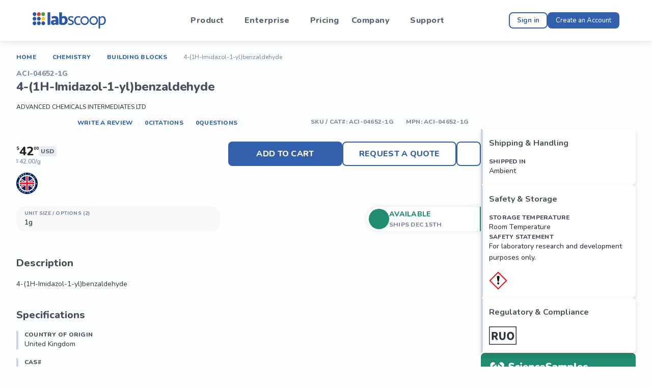

--- FILE ---
content_type: text/html; charset=utf-8
request_url: https://labscoop.com/US/en/product/acm/advanced-chemical-intermediates/aci-04652-1g-4-1h-imidazol-1-yl-benzaldehyde
body_size: 45048
content:
<!DOCTYPE html><html lang="en" data-sentry-component="RootLayout" data-sentry-source-file="layout.jsx"><head><meta charSet="utf-8"/><meta name="viewport" content="width=device-width, initial-scale=1"/><link rel="preload" href="https://cdn.labscoop.com/_next/static/media/05f970ec0bd776d8-s.p.woff2" as="font" crossorigin="" type="font/woff2"/><link rel="preload" href="https://cdn.labscoop.com/_next/static/media/21ed5661b47f7f6d-s.p.woff2" as="font" crossorigin="" type="font/woff2"/><link rel="stylesheet" href="https://cdn.labscoop.com/_next/static/css/0a1d7a83549efa08.css" data-precedence="next"/><link rel="stylesheet" href="https://cdn.labscoop.com/_next/static/css/08c7b2be2d88ff87.css" data-precedence="next"/><link rel="stylesheet" href="https://cdn.labscoop.com/_next/static/css/3ac54f7b0d9ab84a.css" data-precedence="next"/><link rel="stylesheet" href="https://cdn.labscoop.com/_next/static/css/fc38bee0036ea787.css" data-precedence="next"/><link rel="preload" as="script" fetchPriority="low" href="https://cdn.labscoop.com/_next/static/chunks/webpack-1b40d4299111050b.js"/><script src="https://cdn.labscoop.com/_next/static/chunks/52774a7f-8eda26949ba6d821.js" async=""></script><script src="https://cdn.labscoop.com/_next/static/chunks/fd9d1056-8262c9a4861fd739.js" async=""></script><script src="https://cdn.labscoop.com/_next/static/chunks/2247-1a000542b58067e9.js" async=""></script><script src="https://cdn.labscoop.com/_next/static/chunks/main-app-2f231ee1bb674169.js" async=""></script><script src="https://cdn.labscoop.com/_next/static/chunks/8727-6104cba6178227ec.js" async=""></script><script src="https://cdn.labscoop.com/_next/static/chunks/app/%5Blocale%5D/%5Blang%5D/(headerSearch)/(profile)/loading-34e2420134622f80.js" async=""></script><script src="https://cdn.labscoop.com/_next/static/chunks/753-33df38eb89da4b49.js" async=""></script><script src="https://cdn.labscoop.com/_next/static/chunks/2144-068927a85a832c43.js" async=""></script><script src="https://cdn.labscoop.com/_next/static/chunks/8334-91bfbb5089dc3658.js" async=""></script><script src="https://cdn.labscoop.com/_next/static/chunks/9179-53619a2d0619c46c.js" async=""></script><script src="https://cdn.labscoop.com/_next/static/chunks/4474-7de2a0ee895c517c.js" async=""></script><script src="https://cdn.labscoop.com/_next/static/chunks/6163-ff3b3b52e0d26a54.js" async=""></script><script src="https://cdn.labscoop.com/_next/static/chunks/6208-eeddb7bb043c4618.js" async=""></script><script src="https://cdn.labscoop.com/_next/static/chunks/565-7b90f28c8ad4de7f.js" async=""></script><script src="https://cdn.labscoop.com/_next/static/chunks/6192-955c3c110fd028af.js" async=""></script><script src="https://cdn.labscoop.com/_next/static/chunks/9985-28782df778a1530a.js" async=""></script><script src="https://cdn.labscoop.com/_next/static/chunks/1343-a207fadf1f27cd54.js" async=""></script><script src="https://cdn.labscoop.com/_next/static/chunks/1429-e62b8196a0decd20.js" async=""></script><script src="https://cdn.labscoop.com/_next/static/chunks/3864-46f27a0af9eec6d0.js" async=""></script><script src="https://cdn.labscoop.com/_next/static/chunks/8712-073b3d11aedc3c7b.js" async=""></script><script src="https://cdn.labscoop.com/_next/static/chunks/app/%5Blocale%5D/%5Blang%5D/(headerSearch)/(profile)/layout-e015dc2ff5f52179.js" async=""></script><script src="https://cdn.labscoop.com/_next/static/chunks/13b76428-5128af319ee14913.js" async=""></script><script src="https://cdn.labscoop.com/_next/static/chunks/1063-0482ca596fca4489.js" async=""></script><script src="https://cdn.labscoop.com/_next/static/chunks/5001-7590310b41943498.js" async=""></script><script src="https://cdn.labscoop.com/_next/static/chunks/9744-c65d606652055623.js" async=""></script><script src="https://cdn.labscoop.com/_next/static/chunks/6577-56c0d55448197e41.js" async=""></script><script src="https://cdn.labscoop.com/_next/static/chunks/7967-564d0838f824f57f.js" async=""></script><script src="https://cdn.labscoop.com/_next/static/chunks/5347-ec6a058575328cf3.js" async=""></script><script src="https://cdn.labscoop.com/_next/static/chunks/2413-54de0cfc9e6cf1e8.js" async=""></script><script src="https://cdn.labscoop.com/_next/static/chunks/3597-db7f807ddc80e055.js" async=""></script><script src="https://cdn.labscoop.com/_next/static/chunks/5832-078f2921971dfa59.js" async=""></script><script src="https://cdn.labscoop.com/_next/static/chunks/2814-56bb11f2dc44321f.js" async=""></script><script src="https://cdn.labscoop.com/_next/static/chunks/6127-bb2011c93dd37667.js" async=""></script><script src="https://cdn.labscoop.com/_next/static/chunks/7549-3c2046d0e4eec6c9.js" async=""></script><script src="https://cdn.labscoop.com/_next/static/chunks/1057-aa1922bd65cdef3d.js" async=""></script><script src="https://cdn.labscoop.com/_next/static/chunks/9488-f8c60fb6fb17d2f7.js" async=""></script><script src="https://cdn.labscoop.com/_next/static/chunks/7051-5bfeb4f2b6135d04.js" async=""></script><script src="https://cdn.labscoop.com/_next/static/chunks/app/%5Blocale%5D/%5Blang%5D/(headerSearch)/layout-0c444041631ab500.js" async=""></script><script src="https://cdn.labscoop.com/_next/static/chunks/app/global-error-bf84b12e803a6bd1.js" async=""></script><script src="https://cdn.labscoop.com/_next/static/chunks/7-6c506439ec4ebb89.js" async=""></script><script src="https://cdn.labscoop.com/_next/static/chunks/app/layout-17fcd77417d700ad.js" async=""></script><script src="https://cdn.labscoop.com/_next/static/chunks/app/%5Blocale%5D/%5Blang%5D/(auth)/layout-1f94f0689a9d1c15.js" async=""></script><script src="https://cdn.labscoop.com/_next/static/chunks/app/not-found-b55bc85a8869b748.js" async=""></script><link rel="preload" href="https://www.googletagmanager.com/gtag/js?id=G-5XR46DMLZL" as="script"/><title>4-(1H-Imidazol-1-yl)benzaldehyde, 1g | Labscoop</title><meta name="description" content="4-(1H-Imidazol-1-yl)benzaldehyde, 1g. 4-(1H-Imidazol-1-yl)benzaldehyde"/><link rel="canonical" href="https://labscoop.com/us/en/product/acm/advanced-chemical-intermediates/aci-04652-10g-4-1h-imidazol-1-yl-benzaldehyde"/><link rel="icon" href="/favicon.ico" type="image/x-icon" sizes="48x48"/><meta name="next-size-adjust"/><script src="https://cdn.labscoop.com/_next/static/chunks/polyfills-c67a75d1b6f99dc8.js" noModule=""></script><style data-emotion="mui-global 1bkc9nz">:root{--lab-shape-borderRadius:4px;--lab-constants-fonts-main:'__Nunito_8f1818','__Nunito_Fallback_8f1818','Nunito',system-ui,-apple-system,BlinkMacSystemFont,Segoe UI,Roboto,Oxygen,Ubuntu,Cantarell,Open Sans,Helvetica Neue,sans-serif;--lab-constants-fonts-nunito:'__Nunito_8f1818','__Nunito_Fallback_8f1818','Nunito';--lab-constants-fonts-caveat:'__Caveat_e7d224','__Caveat_Fallback_e7d224';--lab-constants-layouts-header-user-desktop:64px;--lab-constants-layouts-header-user-mobile:116px;--lab-constants-layouts-header-cart-desktop:64px;--lab-constants-layouts-header-cart-mobile:92px;--lab-constants-layouts-header-guest-desktop:80px;--lab-constants-layouts-header-guest-mobile:68px;--lab-constants-layouts-header-auth-desktop:96px;--lab-constants-layouts-header-auth-mobile:68px;--lab-constants-layouts-subheader-cart-desktop:64px;--lab-constants-layouts-subheader-cart-mobile:122px;--lab-constants-layouts-cart-dekstop:64px;--lab-constants-layouts-scrollNavigation-desktop:116px;--lab-shadows-0:none;--lab-shadows-1:0px 2px 1px -1px rgba(0,0,0,0.2),0px 1px 1px 0px rgba(0,0,0,0.14),0px 1px 3px 0px rgba(0,0,0,0.12);--lab-shadows-2:0px 3px 1px -2px rgba(0,0,0,0.2),0px 2px 2px 0px rgba(0,0,0,0.14),0px 1px 5px 0px rgba(0,0,0,0.12);--lab-shadows-3:0px 3px 3px -2px rgba(0,0,0,0.2),0px 3px 4px 0px rgba(0,0,0,0.14),0px 1px 8px 0px rgba(0,0,0,0.12);--lab-shadows-4:0px 2px 4px -1px rgba(0,0,0,0.2),0px 4px 5px 0px rgba(0,0,0,0.14),0px 1px 10px 0px rgba(0,0,0,0.12);--lab-shadows-5:0px 3px 5px -1px rgba(0,0,0,0.2),0px 5px 8px 0px rgba(0,0,0,0.14),0px 1px 14px 0px rgba(0,0,0,0.12);--lab-shadows-6:0px 3px 5px -1px rgba(0,0,0,0.2),0px 6px 10px 0px rgba(0,0,0,0.14),0px 1px 18px 0px rgba(0,0,0,0.12);--lab-shadows-7:0px 4px 5px -2px rgba(0,0,0,0.2),0px 7px 10px 1px rgba(0,0,0,0.14),0px 2px 16px 1px rgba(0,0,0,0.12);--lab-shadows-8:0px 5px 5px -3px rgba(0,0,0,0.2),0px 8px 10px 1px rgba(0,0,0,0.14),0px 3px 14px 2px rgba(0,0,0,0.12);--lab-shadows-9:0px 5px 6px -3px rgba(0,0,0,0.2),0px 9px 12px 1px rgba(0,0,0,0.14),0px 3px 16px 2px rgba(0,0,0,0.12);--lab-shadows-10:0px 6px 6px -3px rgba(0,0,0,0.2),0px 10px 14px 1px rgba(0,0,0,0.14),0px 4px 18px 3px rgba(0,0,0,0.12);--lab-shadows-11:0px 6px 7px -4px rgba(0,0,0,0.2),0px 11px 15px 1px rgba(0,0,0,0.14),0px 4px 20px 3px rgba(0,0,0,0.12);--lab-shadows-12:0px 7px 8px -4px rgba(0,0,0,0.2),0px 12px 17px 2px rgba(0,0,0,0.14),0px 5px 22px 4px rgba(0,0,0,0.12);--lab-shadows-13:0px 7px 8px -4px rgba(0,0,0,0.2),0px 13px 19px 2px rgba(0,0,0,0.14),0px 5px 24px 4px rgba(0,0,0,0.12);--lab-shadows-14:0px 7px 9px -4px rgba(0,0,0,0.2),0px 14px 21px 2px rgba(0,0,0,0.14),0px 5px 26px 4px rgba(0,0,0,0.12);--lab-shadows-15:0px 8px 9px -5px rgba(0,0,0,0.2),0px 15px 22px 2px rgba(0,0,0,0.14),0px 6px 28px 5px rgba(0,0,0,0.12);--lab-shadows-16:0px 8px 10px -5px rgba(0,0,0,0.2),0px 16px 24px 2px rgba(0,0,0,0.14),0px 6px 30px 5px rgba(0,0,0,0.12);--lab-shadows-17:0px 8px 11px -5px rgba(0,0,0,0.2),0px 17px 26px 2px rgba(0,0,0,0.14),0px 6px 32px 5px rgba(0,0,0,0.12);--lab-shadows-18:0px 9px 11px -5px rgba(0,0,0,0.2),0px 18px 28px 2px rgba(0,0,0,0.14),0px 7px 34px 6px rgba(0,0,0,0.12);--lab-shadows-19:0px 9px 12px -6px rgba(0,0,0,0.2),0px 19px 29px 2px rgba(0,0,0,0.14),0px 7px 36px 6px rgba(0,0,0,0.12);--lab-shadows-20:0px 10px 13px -6px rgba(0,0,0,0.2),0px 20px 31px 3px rgba(0,0,0,0.14),0px 8px 38px 7px rgba(0,0,0,0.12);--lab-shadows-21:0px 10px 13px -6px rgba(0,0,0,0.2),0px 21px 33px 3px rgba(0,0,0,0.14),0px 8px 40px 7px rgba(0,0,0,0.12);--lab-shadows-22:0px 10px 14px -6px rgba(0,0,0,0.2),0px 22px 35px 3px rgba(0,0,0,0.14),0px 8px 42px 7px rgba(0,0,0,0.12);--lab-shadows-23:0px 11px 14px -7px rgba(0,0,0,0.2),0px 23px 36px 3px rgba(0,0,0,0.14),0px 9px 44px 8px rgba(0,0,0,0.12);--lab-shadows-24:0px 11px 15px -7px rgba(0,0,0,0.2),0px 24px 38px 3px rgba(0,0,0,0.14),0px 9px 46px 8px rgba(0,0,0,0.12);--lab-zIndex-mobileStepper:1000;--lab-zIndex-fab:1050;--lab-zIndex-speedDial:1050;--lab-zIndex-appBar:1100;--lab-zIndex-drawer:1200;--lab-zIndex-modal:1300;--lab-zIndex-snackbar:1400;--lab-zIndex-tooltip:1500;}</style><style data-emotion="mui-global lx1j8h">:root,[data-mui-color-scheme="light"]{--lab-constants-fonts-main:'__Nunito_8f1818','__Nunito_Fallback_8f1818','Nunito',system-ui,-apple-system,BlinkMacSystemFont,Segoe UI,Roboto,Oxygen,Ubuntu,Cantarell,Open Sans,Helvetica Neue,sans-serif;--lab-constants-fonts-nunito:'__Nunito_8f1818','__Nunito_Fallback_8f1818','Nunito';--lab-constants-fonts-caveat:'__Caveat_e7d224','__Caveat_Fallback_e7d224';--lab-constants-layouts-header-user-desktop:64px;--lab-constants-layouts-header-user-mobile:116px;--lab-constants-layouts-header-cart-desktop:64px;--lab-constants-layouts-header-cart-mobile:92px;--lab-constants-layouts-header-guest-desktop:80px;--lab-constants-layouts-header-guest-mobile:68px;--lab-constants-layouts-header-auth-desktop:96px;--lab-constants-layouts-header-auth-mobile:68px;--lab-constants-layouts-subheader-cart-desktop:64px;--lab-constants-layouts-subheader-cart-mobile:122px;--lab-constants-layouts-cart-dekstop:64px;--lab-constants-layouts-scrollNavigation-desktop:116px;--lab-palette-colors-background_default:#fdfeff;--lab-palette-colors-grey_0:#FFFFFF;--lab-palette-colors-grey_100:#F8F8FA;--lab-palette-colors-grey_1000:#000000;--lab-palette-colors-grey_200:#E9ECF1;--lab-palette-colors-grey_300:#CED4DF;--lab-palette-colors-grey_400:#B7BECB;--lab-palette-colors-grey_500:#7E8AA0;--lab-palette-colors-grey_600:#687387;--lab-palette-colors-grey_700:#5A6372;--lab-palette-colors-grey_800:#474F5C;--lab-palette-colors-grey_900:#2D3543;--lab-palette-colors-grey_background:#F7F8FA;--lab-palette-colors-grey_base:#97A2B4;--lab-palette-colors-logo_green:#35A248;--lab-palette-colors-logo_red:#D34935;--lab-palette-colors-logo_yellow:#FEC910;--lab-palette-colors-primary_blue:#3360AD;--lab-palette-colors-primary_dark_blue:#1E3966;--lab-palette-colors-secondary_green:#208C72;--lab-palette-colors-secondary_orange:#F28520;--lab-palette-colors-secondary_red:#EA1763;--lab-palette-colors-secondary_violet:#8614EB;--lab-palette-colors-orange:#F28520;--lab-palette-primary-main:#3360AD;--lab-palette-primary-light:rgb(91, 127, 189);--lab-palette-primary-dark:rgb(35, 67, 121);--lab-palette-primary-contrastText:#fff;--lab-palette-primary-mainChannel:51 96 173;--lab-palette-primary-lightChannel:91 127 189;--lab-palette-primary-darkChannel:35 67 121;--lab-palette-primary-contrastTextChannel:255 255 255;--lab-palette-secondary-main:#208C72;--lab-palette-secondary-light:rgb(76, 163, 142);--lab-palette-secondary-dark:rgb(22, 98, 79);--lab-palette-secondary-contrastText:#fff;--lab-palette-secondary-mainChannel:32 140 114;--lab-palette-secondary-lightChannel:76 163 142;--lab-palette-secondary-darkChannel:22 98 79;--lab-palette-secondary-contrastTextChannel:255 255 255;--lab-palette-error-main:#EA1763;--lab-palette-error-light:rgb(238, 69, 130);--lab-palette-error-dark:rgb(163, 16, 69);--lab-palette-error-contrastText:#fff;--lab-palette-error-mainChannel:234 23 99;--lab-palette-error-lightChannel:238 69 130;--lab-palette-error-darkChannel:163 16 69;--lab-palette-error-contrastTextChannel:255 255 255;--lab-palette-grey-0:#FFFFFF;--lab-palette-grey-50:#fafafa;--lab-palette-grey-100:#F8F8FA;--lab-palette-grey-200:#E9ECF1;--lab-palette-grey-300:#CED4DF;--lab-palette-grey-400:#B7BECB;--lab-palette-grey-500:#7E8AA0;--lab-palette-grey-600:#687387;--lab-palette-grey-700:#5A6372;--lab-palette-grey-800:#474F5C;--lab-palette-grey-900:#2D3543;--lab-palette-grey-1000:#000000;--lab-palette-grey-base:#97A2B4;--lab-palette-grey-A100:#f5f5f5;--lab-palette-grey-A200:#eeeeee;--lab-palette-grey-A400:#bdbdbd;--lab-palette-grey-A700:#616161;--lab-palette-background-default:#fdfeff;--lab-palette-background-paper:#fff;--lab-palette-background-defaultChannel:253 254 255;--lab-palette-background-paperChannel:255 255 255;--lab-palette-common-background:#FFFFFF;--lab-palette-common-black:#000000;--lab-palette-common-white:#FFFFFF;--lab-palette-common-onBackground:#000;--lab-palette-common-backgroundChannel:255 255 255;--lab-palette-common-onBackgroundChannel:0 0 0;--lab-palette-warning-main:#ed6c02;--lab-palette-warning-light:#ff9800;--lab-palette-warning-dark:#e65100;--lab-palette-warning-contrastText:#fff;--lab-palette-warning-mainChannel:237 108 2;--lab-palette-warning-lightChannel:255 152 0;--lab-palette-warning-darkChannel:230 81 0;--lab-palette-warning-contrastTextChannel:255 255 255;--lab-palette-info-main:#0288d1;--lab-palette-info-light:#03a9f4;--lab-palette-info-dark:#01579b;--lab-palette-info-contrastText:#fff;--lab-palette-info-mainChannel:2 136 209;--lab-palette-info-lightChannel:3 169 244;--lab-palette-info-darkChannel:1 87 155;--lab-palette-info-contrastTextChannel:255 255 255;--lab-palette-success-main:#2e7d32;--lab-palette-success-light:#4caf50;--lab-palette-success-dark:#1b5e20;--lab-palette-success-contrastText:#fff;--lab-palette-success-mainChannel:46 125 50;--lab-palette-success-lightChannel:76 175 80;--lab-palette-success-darkChannel:27 94 32;--lab-palette-success-contrastTextChannel:255 255 255;--lab-palette-text-primary:rgba(0, 0, 0, 0.87);--lab-palette-text-secondary:rgba(0, 0, 0, 0.6);--lab-palette-text-disabled:rgba(0, 0, 0, 0.38);--lab-palette-text-primaryChannel:0 0 0;--lab-palette-text-secondaryChannel:0 0 0;--lab-palette-divider:rgba(0, 0, 0, 0.12);--lab-palette-action-active:rgba(0, 0, 0, 0.54);--lab-palette-action-hover:rgba(0, 0, 0, 0.04);--lab-palette-action-hoverOpacity:0.04;--lab-palette-action-selected:rgba(0, 0, 0, 0.08);--lab-palette-action-selectedOpacity:0.08;--lab-palette-action-disabled:rgba(0, 0, 0, 0.26);--lab-palette-action-disabledBackground:rgba(0, 0, 0, 0.12);--lab-palette-action-disabledOpacity:0.38;--lab-palette-action-focus:rgba(0, 0, 0, 0.12);--lab-palette-action-focusOpacity:0.12;--lab-palette-action-activatedOpacity:0.12;--lab-palette-action-activeChannel:0 0 0;--lab-palette-action-selectedChannel:0 0 0;--lab-palette-Alert-errorColor:rgb(95, 27, 52);--lab-palette-Alert-infoColor:rgb(1, 67, 97);--lab-palette-Alert-successColor:rgb(30, 70, 32);--lab-palette-Alert-warningColor:rgb(102, 60, 0);--lab-palette-Alert-errorFilledBg:var(--lab-palette-error-main, #EA1763);--lab-palette-Alert-infoFilledBg:var(--lab-palette-info-main, #0288d1);--lab-palette-Alert-successFilledBg:var(--lab-palette-success-main, #2e7d32);--lab-palette-Alert-warningFilledBg:var(--lab-palette-warning-main, #ed6c02);--lab-palette-Alert-errorFilledColor:#fff;--lab-palette-Alert-infoFilledColor:#fff;--lab-palette-Alert-successFilledColor:#fff;--lab-palette-Alert-warningFilledColor:#fff;--lab-palette-Alert-errorStandardBg:rgb(253, 236, 242);--lab-palette-Alert-infoStandardBg:rgb(229, 246, 253);--lab-palette-Alert-successStandardBg:rgb(237, 247, 237);--lab-palette-Alert-warningStandardBg:rgb(255, 244, 229);--lab-palette-Alert-errorIconColor:var(--lab-palette-error-main, #EA1763);--lab-palette-Alert-infoIconColor:var(--lab-palette-info-main, #0288d1);--lab-palette-Alert-successIconColor:var(--lab-palette-success-main, #2e7d32);--lab-palette-Alert-warningIconColor:var(--lab-palette-warning-main, #ed6c02);--lab-palette-AppBar-defaultBg:var(--lab-palette-grey-100, #F8F8FA);--lab-palette-Avatar-defaultBg:var(--lab-palette-grey-400, #B7BECB);--lab-palette-Button-inheritContainedBg:var(--lab-palette-grey-300, #CED4DF);--lab-palette-Button-inheritContainedHoverBg:var(--lab-palette-grey-A100, #f5f5f5);--lab-palette-Chip-defaultBorder:var(--lab-palette-grey-400, #B7BECB);--lab-palette-Chip-defaultAvatarColor:var(--lab-palette-grey-700, #5A6372);--lab-palette-Chip-defaultIconColor:var(--lab-palette-grey-700, #5A6372);--lab-palette-FilledInput-bg:rgba(0, 0, 0, 0.06);--lab-palette-FilledInput-hoverBg:rgba(0, 0, 0, 0.09);--lab-palette-FilledInput-disabledBg:rgba(0, 0, 0, 0.12);--lab-palette-LinearProgress-primaryBg:rgb(177, 194, 223);--lab-palette-LinearProgress-secondaryBg:rgb(170, 211, 201);--lab-palette-LinearProgress-errorBg:rgb(247, 166, 195);--lab-palette-LinearProgress-infoBg:rgb(158, 209, 237);--lab-palette-LinearProgress-successBg:rgb(175, 205, 177);--lab-palette-LinearProgress-warningBg:rgb(248, 199, 158);--lab-palette-Skeleton-bg:rgba(var(--lab-palette-text-primaryChannel, undefined) / 0.11);--lab-palette-Slider-primaryTrack:rgb(177, 194, 223);--lab-palette-Slider-secondaryTrack:rgb(170, 211, 201);--lab-palette-Slider-errorTrack:rgb(247, 166, 195);--lab-palette-Slider-infoTrack:rgb(158, 209, 237);--lab-palette-Slider-successTrack:rgb(175, 205, 177);--lab-palette-Slider-warningTrack:rgb(248, 199, 158);--lab-palette-SnackbarContent-bg:#fdfeff;--lab-palette-SnackbarContent-color:rgba(0, 0, 0, 0.87);--lab-palette-SpeedDialAction-fabHoverBg:#fff;--lab-palette-StepConnector-border:var(--lab-palette-grey-400, #B7BECB);--lab-palette-StepContent-border:var(--lab-palette-grey-400, #B7BECB);--lab-palette-Switch-defaultColor:var(--lab-palette-common-white, #FFFFFF);--lab-palette-Switch-defaultDisabledColor:var(--lab-palette-grey-100, #F8F8FA);--lab-palette-Switch-primaryDisabledColor:rgb(177, 194, 223);--lab-palette-Switch-secondaryDisabledColor:rgb(170, 211, 201);--lab-palette-Switch-errorDisabledColor:rgb(247, 166, 195);--lab-palette-Switch-infoDisabledColor:rgb(158, 209, 237);--lab-palette-Switch-successDisabledColor:rgb(175, 205, 177);--lab-palette-Switch-warningDisabledColor:rgb(248, 199, 158);--lab-palette-TableCell-border:rgba(224, 224, 224, 1);--lab-palette-Tooltip-bg:rgba(90, 99, 114, 0.92);--lab-palette-dividerChannel:0 0 0;--lab-opacity-inputPlaceholder:0.42;--lab-opacity-inputUnderline:0.42;--lab-opacity-switchTrackDisabled:0.12;--lab-opacity-switchTrack:0.38;}</style><style data-emotion="mui-global rtusc2">[data-mui-color-scheme="dark"]{--lab-palette-grey-0:#000000;--lab-palette-grey-50:#fafafa;--lab-palette-grey-100:#2D3543;--lab-palette-grey-200:#474F5C;--lab-palette-grey-300:#5A6372;--lab-palette-grey-400:#687387;--lab-palette-grey-500:#7E8AA0;--lab-palette-grey-600:#B7BECB;--lab-palette-grey-700:#CED4DF;--lab-palette-grey-800:#E9ECF1;--lab-palette-grey-900:#F8F8FA;--lab-palette-grey-1000:#FFFFFF;--lab-palette-grey-A100:#f5f5f5;--lab-palette-grey-A200:#eeeeee;--lab-palette-grey-A400:#bdbdbd;--lab-palette-grey-A700:#616161;--lab-palette-common-background:#000000;--lab-palette-common-black:#000;--lab-palette-common-white:#fff;--lab-palette-common-onBackground:#fff;--lab-palette-common-backgroundChannel:0 0 0;--lab-palette-common-onBackgroundChannel:255 255 255;--lab-palette-primary-main:#90caf9;--lab-palette-primary-light:#e3f2fd;--lab-palette-primary-dark:#42a5f5;--lab-palette-primary-contrastText:rgba(0, 0, 0, 0.87);--lab-palette-primary-mainChannel:144 202 249;--lab-palette-primary-lightChannel:227 242 253;--lab-palette-primary-darkChannel:66 165 245;--lab-palette-primary-contrastTextChannel:0 0 0;--lab-palette-secondary-main:#ce93d8;--lab-palette-secondary-light:#f3e5f5;--lab-palette-secondary-dark:#ab47bc;--lab-palette-secondary-contrastText:rgba(0, 0, 0, 0.87);--lab-palette-secondary-mainChannel:206 147 216;--lab-palette-secondary-lightChannel:243 229 245;--lab-palette-secondary-darkChannel:171 71 188;--lab-palette-secondary-contrastTextChannel:0 0 0;--lab-palette-error-main:#f44336;--lab-palette-error-light:#e57373;--lab-palette-error-dark:#d32f2f;--lab-palette-error-contrastText:#fff;--lab-palette-error-mainChannel:244 67 54;--lab-palette-error-lightChannel:229 115 115;--lab-palette-error-darkChannel:211 47 47;--lab-palette-error-contrastTextChannel:255 255 255;--lab-palette-warning-main:#ffa726;--lab-palette-warning-light:#ffb74d;--lab-palette-warning-dark:#f57c00;--lab-palette-warning-contrastText:rgba(0, 0, 0, 0.87);--lab-palette-warning-mainChannel:255 167 38;--lab-palette-warning-lightChannel:255 183 77;--lab-palette-warning-darkChannel:245 124 0;--lab-palette-warning-contrastTextChannel:0 0 0;--lab-palette-info-main:#29b6f6;--lab-palette-info-light:#4fc3f7;--lab-palette-info-dark:#0288d1;--lab-palette-info-contrastText:rgba(0, 0, 0, 0.87);--lab-palette-info-mainChannel:41 182 246;--lab-palette-info-lightChannel:79 195 247;--lab-palette-info-darkChannel:2 136 209;--lab-palette-info-contrastTextChannel:0 0 0;--lab-palette-success-main:#66bb6a;--lab-palette-success-light:#81c784;--lab-palette-success-dark:#388e3c;--lab-palette-success-contrastText:rgba(0, 0, 0, 0.87);--lab-palette-success-mainChannel:102 187 106;--lab-palette-success-lightChannel:129 199 132;--lab-palette-success-darkChannel:56 142 60;--lab-palette-success-contrastTextChannel:0 0 0;--lab-palette-text-primary:#fff;--lab-palette-text-secondary:rgba(255, 255, 255, 0.7);--lab-palette-text-disabled:rgba(255, 255, 255, 0.5);--lab-palette-text-icon:rgba(255, 255, 255, 0.5);--lab-palette-text-primaryChannel:255 255 255;--lab-palette-text-secondaryChannel:255 255 255;--lab-palette-divider:rgba(255, 255, 255, 0.12);--lab-palette-background-paper:#121212;--lab-palette-background-default:#121212;--lab-palette-background-defaultChannel:18 18 18;--lab-palette-background-paperChannel:18 18 18;--lab-palette-action-active:#fff;--lab-palette-action-hover:rgba(255, 255, 255, 0.08);--lab-palette-action-hoverOpacity:0.08;--lab-palette-action-selected:rgba(255, 255, 255, 0.16);--lab-palette-action-selectedOpacity:0.16;--lab-palette-action-disabled:rgba(255, 255, 255, 0.3);--lab-palette-action-disabledBackground:rgba(255, 255, 255, 0.12);--lab-palette-action-disabledOpacity:0.38;--lab-palette-action-focus:rgba(255, 255, 255, 0.12);--lab-palette-action-focusOpacity:0.12;--lab-palette-action-activatedOpacity:0.24;--lab-palette-action-activeChannel:255 255 255;--lab-palette-action-selectedChannel:255 255 255;--lab-palette-Alert-errorColor:rgb(244, 199, 199);--lab-palette-Alert-infoColor:rgb(184, 231, 251);--lab-palette-Alert-successColor:rgb(204, 232, 205);--lab-palette-Alert-warningColor:rgb(255, 226, 183);--lab-palette-Alert-errorFilledBg:var(--lab-palette-error-dark, #d32f2f);--lab-palette-Alert-infoFilledBg:var(--lab-palette-info-dark, #0288d1);--lab-palette-Alert-successFilledBg:var(--lab-palette-success-dark, #388e3c);--lab-palette-Alert-warningFilledBg:var(--lab-palette-warning-dark, #f57c00);--lab-palette-Alert-errorFilledColor:#fff;--lab-palette-Alert-infoFilledColor:#fff;--lab-palette-Alert-successFilledColor:#fff;--lab-palette-Alert-warningFilledColor:rgba(0, 0, 0, 0.87);--lab-palette-Alert-errorStandardBg:rgb(22, 11, 11);--lab-palette-Alert-infoStandardBg:rgb(7, 19, 24);--lab-palette-Alert-successStandardBg:rgb(12, 19, 13);--lab-palette-Alert-warningStandardBg:rgb(25, 18, 7);--lab-palette-Alert-errorIconColor:var(--lab-palette-error-main, #f44336);--lab-palette-Alert-infoIconColor:var(--lab-palette-info-main, #29b6f6);--lab-palette-Alert-successIconColor:var(--lab-palette-success-main, #66bb6a);--lab-palette-Alert-warningIconColor:var(--lab-palette-warning-main, #ffa726);--lab-palette-AppBar-defaultBg:var(--lab-palette-grey-900, #F8F8FA);--lab-palette-AppBar-darkBg:var(--lab-palette-background-paper, #121212);--lab-palette-AppBar-darkColor:var(--lab-palette-text-primary, #fff);--lab-palette-Avatar-defaultBg:var(--lab-palette-grey-600, #B7BECB);--lab-palette-Button-inheritContainedBg:var(--lab-palette-grey-800, #E9ECF1);--lab-palette-Button-inheritContainedHoverBg:var(--lab-palette-grey-700, #CED4DF);--lab-palette-Chip-defaultBorder:var(--lab-palette-grey-700, #CED4DF);--lab-palette-Chip-defaultAvatarColor:var(--lab-palette-grey-300, #5A6372);--lab-palette-Chip-defaultIconColor:var(--lab-palette-grey-300, #5A6372);--lab-palette-FilledInput-bg:rgba(255, 255, 255, 0.09);--lab-palette-FilledInput-hoverBg:rgba(255, 255, 255, 0.13);--lab-palette-FilledInput-disabledBg:rgba(255, 255, 255, 0.12);--lab-palette-LinearProgress-primaryBg:rgb(72, 101, 124);--lab-palette-LinearProgress-secondaryBg:rgb(103, 73, 108);--lab-palette-LinearProgress-errorBg:rgb(122, 33, 27);--lab-palette-LinearProgress-infoBg:rgb(20, 91, 123);--lab-palette-LinearProgress-successBg:rgb(51, 93, 53);--lab-palette-LinearProgress-warningBg:rgb(127, 83, 19);--lab-palette-Skeleton-bg:rgba(var(--lab-palette-text-primaryChannel, undefined) / 0.13);--lab-palette-Slider-primaryTrack:rgb(72, 101, 124);--lab-palette-Slider-secondaryTrack:rgb(103, 73, 108);--lab-palette-Slider-errorTrack:rgb(122, 33, 27);--lab-palette-Slider-infoTrack:rgb(20, 91, 123);--lab-palette-Slider-successTrack:rgb(51, 93, 53);--lab-palette-Slider-warningTrack:rgb(127, 83, 19);--lab-palette-SnackbarContent-bg:#121212;--lab-palette-SnackbarContent-color:#fff;--lab-palette-SpeedDialAction-fabHoverBg:#121212;--lab-palette-StepConnector-border:var(--lab-palette-grey-600, #B7BECB);--lab-palette-StepContent-border:var(--lab-palette-grey-600, #B7BECB);--lab-palette-Switch-defaultColor:var(--lab-palette-grey-300, #5A6372);--lab-palette-Switch-defaultDisabledColor:var(--lab-palette-grey-600, #B7BECB);--lab-palette-Switch-primaryDisabledColor:rgb(64, 90, 112);--lab-palette-Switch-secondaryDisabledColor:rgb(92, 66, 97);--lab-palette-Switch-errorDisabledColor:rgb(109, 30, 24);--lab-palette-Switch-infoDisabledColor:rgb(18, 81, 110);--lab-palette-Switch-successDisabledColor:rgb(45, 84, 47);--lab-palette-Switch-warningDisabledColor:rgb(114, 75, 17);--lab-palette-TableCell-border:rgba(81, 81, 81, 1);--lab-palette-Tooltip-bg:rgba(206, 212, 223, 0.92);--lab-palette-dividerChannel:255 255 255;--lab-opacity-inputPlaceholder:0.5;--lab-opacity-inputUnderline:0.7;--lab-opacity-switchTrackDisabled:0.2;--lab-opacity-switchTrack:0.3;--lab-overlays-1:linear-gradient(rgba(255 255 255 / 0.05), rgba(255 255 255 / 0.05));--lab-overlays-2:linear-gradient(rgba(255 255 255 / 0.07), rgba(255 255 255 / 0.07));--lab-overlays-3:linear-gradient(rgba(255 255 255 / 0.08), rgba(255 255 255 / 0.08));--lab-overlays-4:linear-gradient(rgba(255 255 255 / 0.09), rgba(255 255 255 / 0.09));--lab-overlays-5:linear-gradient(rgba(255 255 255 / 0.10), rgba(255 255 255 / 0.10));--lab-overlays-6:linear-gradient(rgba(255 255 255 / 0.11), rgba(255 255 255 / 0.11));--lab-overlays-7:linear-gradient(rgba(255 255 255 / 0.11), rgba(255 255 255 / 0.11));--lab-overlays-8:linear-gradient(rgba(255 255 255 / 0.12), rgba(255 255 255 / 0.12));--lab-overlays-9:linear-gradient(rgba(255 255 255 / 0.12), rgba(255 255 255 / 0.12));--lab-overlays-10:linear-gradient(rgba(255 255 255 / 0.13), rgba(255 255 255 / 0.13));--lab-overlays-11:linear-gradient(rgba(255 255 255 / 0.13), rgba(255 255 255 / 0.13));--lab-overlays-12:linear-gradient(rgba(255 255 255 / 0.14), rgba(255 255 255 / 0.14));--lab-overlays-13:linear-gradient(rgba(255 255 255 / 0.14), rgba(255 255 255 / 0.14));--lab-overlays-14:linear-gradient(rgba(255 255 255 / 0.14), rgba(255 255 255 / 0.14));--lab-overlays-15:linear-gradient(rgba(255 255 255 / 0.14), rgba(255 255 255 / 0.14));--lab-overlays-16:linear-gradient(rgba(255 255 255 / 0.15), rgba(255 255 255 / 0.15));--lab-overlays-17:linear-gradient(rgba(255 255 255 / 0.15), rgba(255 255 255 / 0.15));--lab-overlays-18:linear-gradient(rgba(255 255 255 / 0.15), rgba(255 255 255 / 0.15));--lab-overlays-19:linear-gradient(rgba(255 255 255 / 0.15), rgba(255 255 255 / 0.15));--lab-overlays-20:linear-gradient(rgba(255 255 255 / 0.16), rgba(255 255 255 / 0.16));--lab-overlays-21:linear-gradient(rgba(255 255 255 / 0.16), rgba(255 255 255 / 0.16));--lab-overlays-22:linear-gradient(rgba(255 255 255 / 0.16), rgba(255 255 255 / 0.16));--lab-overlays-23:linear-gradient(rgba(255 255 255 / 0.16), rgba(255 255 255 / 0.16));--lab-overlays-24:linear-gradient(rgba(255 255 255 / 0.16), rgba(255 255 255 / 0.16));}</style><style data-emotion="mui-global 1xkgvs8">html{-webkit-font-smoothing:antialiased;-moz-osx-font-smoothing:grayscale;box-sizing:border-box;-webkit-text-size-adjust:100%;}*,*::before,*::after{box-sizing:inherit;}strong,b{font-weight:700;}body{margin:0;color:var(--lab-palette-text-primary);font-family:'__Nunito_8f1818','__Nunito_Fallback_8f1818','Nunito';font-weight:500;font-size:1rem;line-height:1.5rem;font-style:normal;text-transform:none;letter-spacing:0;background-color:var(--lab-palette-background-default);}@media print{body{background-color:var(--lab-palette-common-white);}}body::backdrop{background-color:var(--lab-palette-background-default);}*:not(body)::-webkit-scrollbar{width:8px;max-height:8px;border-radius:8px;background-color:#CED4DF;}*:not(body)::-webkit-scrollbar:hover{background-color:color-mix(in srgb, #CED4DF, #2D3543 10%);}*:not(body)::-webkit-scrollbar-track{border-radius:8px;background-color:#CED4DF;}*:not(body)::-webkit-scrollbar-track:hover{background-color:color-mix(in srgb, #CED4DF, #2D3543 10%);}*:not(body)::-webkit-scrollbar-thumb{border-radius:8px;background-color:#7E8AA0;}*:not(body)::-webkit-scrollbar-thumb:hover{background-color:color-mix(in srgb, #7E8AA0, #2D3543 10%);}</style><style data-emotion="mui-global animation-ozg7p2">@-webkit-keyframes animation-ozg7p2{0%{left:-35%;right:100%;}60%{left:100%;right:-90%;}100%{left:100%;right:-90%;}}@keyframes animation-ozg7p2{0%{left:-35%;right:100%;}60%{left:100%;right:-90%;}100%{left:100%;right:-90%;}}</style><style data-emotion="mui-global animation-19gglwu">@-webkit-keyframes animation-19gglwu{0%{left:-200%;right:100%;}60%{left:107%;right:-8%;}100%{left:107%;right:-8%;}}@keyframes animation-19gglwu{0%{left:-200%;right:100%;}60%{left:107%;right:-8%;}100%{left:107%;right:-8%;}}</style><style data-emotion="mui-global 1prfaxn">@-webkit-keyframes mui-auto-fill{from{display:block;}}@keyframes mui-auto-fill{from{display:block;}}@-webkit-keyframes mui-auto-fill-cancel{from{display:block;}}@keyframes mui-auto-fill-cancel{from{display:block;}}</style><style data-emotion="mui-global animation-61bdi0">@-webkit-keyframes animation-61bdi0{0%{-webkit-transform:rotate(0deg);-moz-transform:rotate(0deg);-ms-transform:rotate(0deg);transform:rotate(0deg);}100%{-webkit-transform:rotate(360deg);-moz-transform:rotate(360deg);-ms-transform:rotate(360deg);transform:rotate(360deg);}}@keyframes animation-61bdi0{0%{-webkit-transform:rotate(0deg);-moz-transform:rotate(0deg);-ms-transform:rotate(0deg);transform:rotate(0deg);}100%{-webkit-transform:rotate(360deg);-moz-transform:rotate(360deg);-ms-transform:rotate(360deg);transform:rotate(360deg);}}</style><style data-emotion="mui-global animation-1p2h4ri">@-webkit-keyframes animation-1p2h4ri{0%{stroke-dasharray:1px,200px;stroke-dashoffset:0;}50%{stroke-dasharray:100px,200px;stroke-dashoffset:-15px;}100%{stroke-dasharray:100px,200px;stroke-dashoffset:-125px;}}@keyframes animation-1p2h4ri{0%{stroke-dasharray:1px,200px;stroke-dashoffset:0;}50%{stroke-dasharray:100px,200px;stroke-dashoffset:-15px;}100%{stroke-dasharray:100px,200px;stroke-dashoffset:-125px;}}</style><style data-emotion="mui 16431xs 8qplgq 18rqglj 108tmx3 18lx9wo it5ujd qz4laq-Link 1349bth-LabText-Link 1idpos5-LabText-Link h3bakm-IconBase-root 15i92d-IconBase-root a0y2e3 hboir5 8atqhb 1cjii4v lgjkax 9uwjnd-IconBase-root 5gimve-IconBase-root wlozfn 704noe-IconBase-root zn0mre-IconBase-root lbhhhc-Button 127jmer-Button 5exvzx-Button 17o8l3a-Link-Button 1u6oiw2-LabText-Link-Button ccqs71-LabText-Link-Button fi5gu1-LabText 13xn21y-LabText 1xptpj8-LabText jbvtbd-Button lyhey3-Button 1zkbc6-Button 5m4ybt-Link-Button 1wp9bnk-LabText-Link-Button 1xlz763-LabText-Link-Button cbrxse-LabText 1061ix3-LabText 0 kfyzoj-IconButton z22lso-IconButton zbu413-IconButton 1376wub-IconBase-root poyfhv-IconBase-root cl5t4j mvxeu5 zlcq00 17ymhin 1xswlzz g7xof2 i9gxme 1sm2s1z 1nn47fm-IconBase-root 1dciv61-IconBase-root 1m0oscq-IconBase-root km2te5-IconBase-root 1va0qcs 2af6d8 16j75uo 1gpu4cd 70qvj9 1k3x8v3 1natbkc 1iounpz 1xdhyk6 hoq9sj 12s0qyg yjsfm1 14lo706 gmvxzj-Link 6zs2rc-LabText-Link 18ow3m5-LabText-Link 12x7e8k d0uhtl 13qmd1i 1qwo243 13o7eu2 14891ef">.mui-16431xs{height:100%;display:-webkit-box;display:-webkit-flex;display:-ms-flexbox;display:flex;max-height:100dvh;-webkit-flex-direction:column;-ms-flex-direction:column;flex-direction:column;}.mui-8qplgq{height:var(--lab-constants-layouts-header-guest-desktop);min-height:var(--lab-constants-layouts-header-guest-desktop);}@media (max-width:599.95px){.mui-8qplgq{height:var(--lab-constants-layouts-header-guest-mobile);min-height:var(--lab-constants-layouts-header-guest-mobile);}}.mui-18rqglj{display:-webkit-box;display:-webkit-flex;display:-ms-flexbox;display:flex;-webkit-flex-direction:column;-ms-flex-direction:column;flex-direction:column;width:100%;box-sizing:border-box;-webkit-flex-shrink:0;-ms-flex-negative:0;flex-shrink:0;position:fixed;z-index:var(--lab-zIndex-appBar);top:0;left:auto;right:0;--AppBar-background:var(--lab-palette-AppBar-darkBg, var(--lab-palette-primary-main));--AppBar-color:var(--lab-palette-AppBar-darkColor, var(--lab-palette-primary-contrastText));background-color:var(--AppBar-background);color:var(--AppBar-color);height:var(--lab-constants-layouts-header-guest-desktop);min-height:var(--lab-constants-layouts-header-guest-desktop);background-color:var(--lab-palette-grey-0);}@media print{.mui-18rqglj{position:absolute;}}@media (max-width:599.95px){.mui-18rqglj{header:var(--lab-constants-layouts-header-guest-mobile);min-height:var(--lab-constants-layouts-header-guest-mobile);}}.mui-108tmx3{background-color:var(--lab-palette-background-paper);color:var(--lab-palette-text-primary);-webkit-transition:box-shadow 300ms cubic-bezier(0.4, 0, 0.2, 1) 0ms;transition:box-shadow 300ms cubic-bezier(0.4, 0, 0.2, 1) 0ms;box-shadow:var(--lab-shadows-0);display:-webkit-box;display:-webkit-flex;display:-ms-flexbox;display:flex;-webkit-flex-direction:column;-ms-flex-direction:column;flex-direction:column;width:100%;box-sizing:border-box;-webkit-flex-shrink:0;-ms-flex-negative:0;flex-shrink:0;position:fixed;z-index:var(--lab-zIndex-appBar);top:0;left:auto;right:0;--AppBar-background:var(--lab-palette-AppBar-darkBg, var(--lab-palette-primary-main));--AppBar-color:var(--lab-palette-AppBar-darkColor, var(--lab-palette-primary-contrastText));background-color:var(--AppBar-background);color:var(--AppBar-color);height:var(--lab-constants-layouts-header-guest-desktop);min-height:var(--lab-constants-layouts-header-guest-desktop);background-color:var(--lab-palette-grey-0);}.mui-108tmx3.MuiMenu-paper{box-shadow:0px 0px 24px rgba(0, 0, 0, 0.19);}@media print{.mui-108tmx3{position:absolute;}}@media (max-width:599.95px){.mui-108tmx3{header:var(--lab-constants-layouts-header-guest-mobile);min-height:var(--lab-constants-layouts-header-guest-mobile);}}.mui-18lx9wo{-webkit-box-flex:1;-webkit-flex-grow:1;-ms-flex-positive:1;flex-grow:1;width:100%;background-color:var(--lab-palette-grey-0);border-bottom:0px solid transparent;box-shadow:0px 0px 16px rgba(16, 16, 16, 0.16);}@media (max-width:599.95px){.mui-18lx9wo{box-shadow:0px 4px 8px rgba(64, 62, 41, 0.18);border-bottom:none;padding-top:0px;padding-bottom:0px;background-color:var(--lab-palette-colors-grey_background);}.mui-18lx9wo>*{-webkit-transform:translateY(5px);-moz-transform:translateY(5px);-ms-transform:translateY(5px);transform:translateY(5px);}}.mui-it5ujd{display:-webkit-box;display:-webkit-flex;display:-ms-flexbox;display:flex;-webkit-align-items:center;-webkit-box-align:center;-ms-flex-align:center;align-items:center;-webkit-box-pack:justify;-webkit-justify-content:space-between;justify-content:space-between;height:100%;min-height:var(--lab-constants-layouts-header-guest-desktop);-webkit-box-flex:1;-webkit-flex-grow:1;-ms-flex-positive:1;flex-grow:1;padding:0px 64px;}@media (max-width:599.95px){.mui-it5ujd{min-height:var(--lab-constants-layouts-header-guest-mobile);-webkit-box-pack:justify;-webkit-justify-content:space-between;justify-content:space-between;padding:0px 24px;}}.mui-qz4laq-Link{cursor:pointer;color:var(--lab-palette-primary-main);-webkit-text-decoration:none;text-decoration:none;-webkit-transition:all 150ms cubic-bezier(0.4, 0, 0.2, 1) 0ms;transition:all 150ms cubic-bezier(0.4, 0, 0.2, 1) 0ms;}.mui-qz4laq-Link:hover{color:var(--lab-palette-secondary-main);}.mui-1349bth-LabText-Link{cursor:pointer;color:var(--lab-palette-primary-main);-webkit-text-decoration:none;text-decoration:none;-webkit-transition:all 150ms cubic-bezier(0.4, 0, 0.2, 1) 0ms;transition:all 150ms cubic-bezier(0.4, 0, 0.2, 1) 0ms;}.mui-1349bth-LabText-Link:hover{color:var(--lab-palette-secondary-main);}.mui-1idpos5-LabText-Link{margin:0;font-family:'__Nunito_8f1818','__Nunito_Fallback_8f1818','Nunito';font-weight:500;font-size:1rem;line-height:1.5rem;font-style:normal;text-transform:none;letter-spacing:0;display:-webkit-inline-box;display:-webkit-inline-flex;display:-ms-inline-flexbox;display:inline-flex;cursor:pointer;color:var(--lab-palette-primary-main);-webkit-text-decoration:none;text-decoration:none;-webkit-transition:all 150ms cubic-bezier(0.4, 0, 0.2, 1) 0ms;transition:all 150ms cubic-bezier(0.4, 0, 0.2, 1) 0ms;}.mui-1idpos5-LabText-Link:hover{color:var(--lab-palette-secondary-main);}.mui-h3bakm-IconBase-root{width:1em;height:1em;color:inherit;font-size:16px;-webkit-transform:rotate(90deg);-moz-transform:rotate(90deg);-ms-transform:rotate(90deg);transform:rotate(90deg);}.mui-15i92d-IconBase-root{-webkit-user-select:none;-moz-user-select:none;-ms-user-select:none;user-select:none;width:1em;height:1em;display:inline-block;fill:currentColor;-webkit-flex-shrink:0;-ms-flex-negative:0;flex-shrink:0;-webkit-transition:fill 200ms cubic-bezier(0.4, 0, 0.2, 1) 0ms;transition:fill 200ms cubic-bezier(0.4, 0, 0.2, 1) 0ms;font-size:inherit;width:1em;height:1em;color:inherit;font-size:16px;-webkit-transform:rotate(90deg);-moz-transform:rotate(90deg);-ms-transform:rotate(90deg);transform:rotate(90deg);}.mui-a0y2e3{height:0;overflow:hidden;-webkit-transition:height 300ms cubic-bezier(0.4, 0, 0.2, 1) 0ms;transition:height 300ms cubic-bezier(0.4, 0, 0.2, 1) 0ms;visibility:hidden;}.mui-hboir5{display:-webkit-box;display:-webkit-flex;display:-ms-flexbox;display:flex;width:100%;}.mui-8atqhb{width:100%;}.mui-1cjii4v{max-height:216px;}.mui-lgjkax{margin-right:8px;width:32px;display:-webkit-box;display:-webkit-flex;display:-ms-flexbox;display:flex;-webkit-align-items:center;-webkit-box-align:center;-ms-flex-align:center;align-items:center;}.mui-9uwjnd-IconBase-root{width:1em;height:1em;color:inherit;font-size:24px;-webkit-transform:rotate(0deg);-moz-transform:rotate(0deg);-ms-transform:rotate(0deg);transform:rotate(0deg);}.mui-5gimve-IconBase-root{-webkit-user-select:none;-moz-user-select:none;-ms-user-select:none;user-select:none;width:1em;height:1em;display:inline-block;fill:currentColor;-webkit-flex-shrink:0;-ms-flex-negative:0;flex-shrink:0;-webkit-transition:fill 200ms cubic-bezier(0.4, 0, 0.2, 1) 0ms;transition:fill 200ms cubic-bezier(0.4, 0, 0.2, 1) 0ms;font-size:inherit;width:1em;height:1em;color:inherit;font-size:24px;-webkit-transform:rotate(0deg);-moz-transform:rotate(0deg);-ms-transform:rotate(0deg);transform:rotate(0deg);}.mui-wlozfn{max-height:256px;}.mui-704noe-IconBase-root{width:1em;height:1em;color:var(--lab-palette-primary-dark, rgb(35, 67, 121));font-size:24px;-webkit-transform:rotate(0deg);-moz-transform:rotate(0deg);-ms-transform:rotate(0deg);transform:rotate(0deg);}.mui-zn0mre-IconBase-root{-webkit-user-select:none;-moz-user-select:none;-ms-user-select:none;user-select:none;width:1em;height:1em;display:inline-block;fill:currentColor;-webkit-flex-shrink:0;-ms-flex-negative:0;flex-shrink:0;-webkit-transition:fill 200ms cubic-bezier(0.4, 0, 0.2, 1) 0ms;transition:fill 200ms cubic-bezier(0.4, 0, 0.2, 1) 0ms;font-size:inherit;width:1em;height:1em;color:var(--lab-palette-primary-dark, rgb(35, 67, 121));font-size:24px;-webkit-transform:rotate(0deg);-moz-transform:rotate(0deg);-ms-transform:rotate(0deg);transform:rotate(0deg);}.mui-lbhhhc-Button{height:32px;position:relative;display:-webkit-inline-box;display:-webkit-inline-flex;display:-ms-inline-flexbox;display:inline-flex;-webkit-align-items:center;-webkit-box-align:center;-ms-flex-align:center;align-items:center;-webkit-box-pack:center;-ms-flex-pack:center;-webkit-justify-content:center;justify-content:center;color:var(--lab-palette-primary-main);border-width:2px;border-style:solid;border-color:var(--lab-palette-primary-main);box-shadow:none;padding-left:0;padding-right:0;padding-top:0;padding-bottom:0;background-color:var(--lab-palette-common-white);border-radius:8px;min-width:32px;overflow:hidden;gap:8px;font-family:'__Nunito_8f1818','__Nunito_Fallback_8f1818','Nunito';font-style:normal;font-weight:800;text-transform:uppercase;letter-spacing:0.24px;font-size:0.75rem;line-height:1;-webkit-transition:all 150ms cubic-bezier(0.4, 0, 0.2, 1) 0ms;transition:all 150ms cubic-bezier(0.4, 0, 0.2, 1) 0ms;padding-left:14px;padding-right:14px;padding-top:6px;padding-bottom:6px;white-space:nowrap;}.mui-lbhhhc-Button:focus,.mui-lbhhhc-Button:active{color:var(--lab-palette-grey-600);border-color:var(--lab-palette-grey-600);background-color:var(--lab-palette-common-white);}.mui-lbhhhc-Button:hover{color:var(--lab-palette-secondary-main);border-color:var(--lab-palette-secondary-main);background-color:var(--lab-palette-common-white);}.mui-lbhhhc-Button.Mui-disabled{color:var(--lab-palette-primary-main);}.mui-lbhhhc-Button.MuiButton-sizeLarge{text-transform:none;}.mui-lbhhhc-Button:hover>.button_icon__23fEi{background-color:color-mix(in srgb, var(--lab-palette-grey-900) 10%, transparent);}.mui-127jmer-Button{font-family:'__Nunito_8f1818','__Nunito_Fallback_8f1818','Nunito',system-ui,-apple-system,BlinkMacSystemFont,Segoe UI,Roboto,Oxygen,Ubuntu,Cantarell,Open Sans,Helvetica Neue,sans-serif;font-weight:500;font-size:0.875rem;line-height:1.75;text-transform:uppercase;min-width:64px;padding:6px 8px;border-radius:var(--lab-shape-borderRadius);-webkit-transition:background-color 250ms cubic-bezier(0.4, 0, 0.2, 1) 0ms,box-shadow 250ms cubic-bezier(0.4, 0, 0.2, 1) 0ms,border-color 250ms cubic-bezier(0.4, 0, 0.2, 1) 0ms,color 250ms cubic-bezier(0.4, 0, 0.2, 1) 0ms;transition:background-color 250ms cubic-bezier(0.4, 0, 0.2, 1) 0ms,box-shadow 250ms cubic-bezier(0.4, 0, 0.2, 1) 0ms,border-color 250ms cubic-bezier(0.4, 0, 0.2, 1) 0ms,color 250ms cubic-bezier(0.4, 0, 0.2, 1) 0ms;color:var(--lab-palette-primary-main);height:32px;position:relative;display:-webkit-inline-box;display:-webkit-inline-flex;display:-ms-inline-flexbox;display:inline-flex;-webkit-align-items:center;-webkit-box-align:center;-ms-flex-align:center;align-items:center;-webkit-box-pack:center;-ms-flex-pack:center;-webkit-justify-content:center;justify-content:center;color:var(--lab-palette-primary-main);border-width:2px;border-style:solid;border-color:var(--lab-palette-primary-main);box-shadow:none;padding-left:0;padding-right:0;padding-top:0;padding-bottom:0;background-color:var(--lab-palette-common-white);border-radius:8px;min-width:32px;overflow:hidden;gap:8px;font-family:'__Nunito_8f1818','__Nunito_Fallback_8f1818','Nunito';font-style:normal;font-weight:800;text-transform:uppercase;letter-spacing:0.24px;font-size:0.75rem;line-height:1;-webkit-transition:all 150ms cubic-bezier(0.4, 0, 0.2, 1) 0ms;transition:all 150ms cubic-bezier(0.4, 0, 0.2, 1) 0ms;padding-left:14px;padding-right:14px;padding-top:6px;padding-bottom:6px;white-space:nowrap;}.mui-127jmer-Button:hover{-webkit-text-decoration:none;text-decoration:none;background-color:rgba(var(--lab-palette-primary-mainChannel) / var(--lab-palette-action-hoverOpacity));}@media (hover: none){.mui-127jmer-Button:hover{background-color:transparent;}}.mui-127jmer-Button.Mui-disabled{color:var(--lab-palette-action-disabled);}.mui-127jmer-Button:focus,.mui-127jmer-Button:active{color:var(--lab-palette-grey-600);border-color:var(--lab-palette-grey-600);background-color:var(--lab-palette-common-white);}.mui-127jmer-Button:hover{color:var(--lab-palette-secondary-main);border-color:var(--lab-palette-secondary-main);background-color:var(--lab-palette-common-white);}.mui-127jmer-Button.Mui-disabled{color:var(--lab-palette-primary-main);}.mui-127jmer-Button.MuiButton-sizeLarge{text-transform:none;}.mui-127jmer-Button:hover>.button_icon__23fEi{background-color:color-mix(in srgb, var(--lab-palette-grey-900) 10%, transparent);}.mui-5exvzx-Button{display:-webkit-inline-box;display:-webkit-inline-flex;display:-ms-inline-flexbox;display:inline-flex;-webkit-align-items:center;-webkit-box-align:center;-ms-flex-align:center;align-items:center;-webkit-box-pack:center;-ms-flex-pack:center;-webkit-justify-content:center;justify-content:center;position:relative;box-sizing:border-box;-webkit-tap-highlight-color:transparent;background-color:transparent;outline:0;border:0;margin:0;border-radius:0;padding:0;cursor:pointer;-webkit-user-select:none;-moz-user-select:none;-ms-user-select:none;user-select:none;vertical-align:middle;-moz-appearance:none;-webkit-appearance:none;-webkit-text-decoration:none;text-decoration:none;color:inherit;font-family:'__Nunito_8f1818','__Nunito_Fallback_8f1818','Nunito',system-ui,-apple-system,BlinkMacSystemFont,Segoe UI,Roboto,Oxygen,Ubuntu,Cantarell,Open Sans,Helvetica Neue,sans-serif;font-weight:500;font-size:0.875rem;line-height:1.75;text-transform:uppercase;min-width:64px;padding:6px 8px;border-radius:var(--lab-shape-borderRadius);-webkit-transition:background-color 250ms cubic-bezier(0.4, 0, 0.2, 1) 0ms,box-shadow 250ms cubic-bezier(0.4, 0, 0.2, 1) 0ms,border-color 250ms cubic-bezier(0.4, 0, 0.2, 1) 0ms,color 250ms cubic-bezier(0.4, 0, 0.2, 1) 0ms;transition:background-color 250ms cubic-bezier(0.4, 0, 0.2, 1) 0ms,box-shadow 250ms cubic-bezier(0.4, 0, 0.2, 1) 0ms,border-color 250ms cubic-bezier(0.4, 0, 0.2, 1) 0ms,color 250ms cubic-bezier(0.4, 0, 0.2, 1) 0ms;color:var(--lab-palette-primary-main);height:32px;position:relative;display:-webkit-inline-box;display:-webkit-inline-flex;display:-ms-inline-flexbox;display:inline-flex;-webkit-align-items:center;-webkit-box-align:center;-ms-flex-align:center;align-items:center;-webkit-box-pack:center;-ms-flex-pack:center;-webkit-justify-content:center;justify-content:center;color:var(--lab-palette-primary-main);border-width:2px;border-style:solid;border-color:var(--lab-palette-primary-main);box-shadow:none;padding-left:0;padding-right:0;padding-top:0;padding-bottom:0;background-color:var(--lab-palette-common-white);border-radius:8px;min-width:32px;overflow:hidden;gap:8px;font-family:'__Nunito_8f1818','__Nunito_Fallback_8f1818','Nunito';font-style:normal;font-weight:800;text-transform:uppercase;letter-spacing:0.24px;font-size:0.75rem;line-height:1;-webkit-transition:all 150ms cubic-bezier(0.4, 0, 0.2, 1) 0ms;transition:all 150ms cubic-bezier(0.4, 0, 0.2, 1) 0ms;padding-left:14px;padding-right:14px;padding-top:6px;padding-bottom:6px;white-space:nowrap;}.mui-5exvzx-Button::-moz-focus-inner{border-style:none;}.mui-5exvzx-Button.Mui-disabled{pointer-events:none;cursor:default;}@media print{.mui-5exvzx-Button{-webkit-print-color-adjust:exact;color-adjust:exact;}}.mui-5exvzx-Button:hover{-webkit-text-decoration:none;text-decoration:none;background-color:rgba(var(--lab-palette-primary-mainChannel) / var(--lab-palette-action-hoverOpacity));}@media (hover: none){.mui-5exvzx-Button:hover{background-color:transparent;}}.mui-5exvzx-Button.Mui-disabled{color:var(--lab-palette-action-disabled);}.mui-5exvzx-Button:focus,.mui-5exvzx-Button:active{color:var(--lab-palette-grey-600);border-color:var(--lab-palette-grey-600);background-color:var(--lab-palette-common-white);}.mui-5exvzx-Button:hover{color:var(--lab-palette-secondary-main);border-color:var(--lab-palette-secondary-main);background-color:var(--lab-palette-common-white);}.mui-5exvzx-Button.Mui-disabled{color:var(--lab-palette-primary-main);}.mui-5exvzx-Button.MuiButton-sizeLarge{text-transform:none;}.mui-5exvzx-Button:hover>.button_icon__23fEi{background-color:color-mix(in srgb, var(--lab-palette-grey-900) 10%, transparent);}.mui-17o8l3a-Link-Button{cursor:pointer;color:inherit;-webkit-text-decoration:none;text-decoration:none;-webkit-transition:all 150ms cubic-bezier(0.4, 0, 0.2, 1) 0ms;transition:all 150ms cubic-bezier(0.4, 0, 0.2, 1) 0ms;display:-webkit-inline-box;display:-webkit-inline-flex;display:-ms-inline-flexbox;display:inline-flex;-webkit-align-items:center;-webkit-box-align:center;-ms-flex-align:center;align-items:center;-webkit-box-pack:center;-ms-flex-pack:center;-webkit-justify-content:center;justify-content:center;position:relative;box-sizing:border-box;-webkit-tap-highlight-color:transparent;background-color:transparent;outline:0;border:0;margin:0;border-radius:0;padding:0;cursor:pointer;-webkit-user-select:none;-moz-user-select:none;-ms-user-select:none;user-select:none;vertical-align:middle;-moz-appearance:none;-webkit-appearance:none;-webkit-text-decoration:none;text-decoration:none;color:inherit;font-family:'__Nunito_8f1818','__Nunito_Fallback_8f1818','Nunito',system-ui,-apple-system,BlinkMacSystemFont,Segoe UI,Roboto,Oxygen,Ubuntu,Cantarell,Open Sans,Helvetica Neue,sans-serif;font-weight:500;font-size:0.875rem;line-height:1.75;text-transform:uppercase;min-width:64px;padding:6px 8px;border-radius:var(--lab-shape-borderRadius);-webkit-transition:background-color 250ms cubic-bezier(0.4, 0, 0.2, 1) 0ms,box-shadow 250ms cubic-bezier(0.4, 0, 0.2, 1) 0ms,border-color 250ms cubic-bezier(0.4, 0, 0.2, 1) 0ms,color 250ms cubic-bezier(0.4, 0, 0.2, 1) 0ms;transition:background-color 250ms cubic-bezier(0.4, 0, 0.2, 1) 0ms,box-shadow 250ms cubic-bezier(0.4, 0, 0.2, 1) 0ms,border-color 250ms cubic-bezier(0.4, 0, 0.2, 1) 0ms,color 250ms cubic-bezier(0.4, 0, 0.2, 1) 0ms;color:var(--lab-palette-primary-main);height:32px;position:relative;display:-webkit-inline-box;display:-webkit-inline-flex;display:-ms-inline-flexbox;display:inline-flex;-webkit-align-items:center;-webkit-box-align:center;-ms-flex-align:center;align-items:center;-webkit-box-pack:center;-ms-flex-pack:center;-webkit-justify-content:center;justify-content:center;color:var(--lab-palette-primary-main);border-width:2px;border-style:solid;border-color:var(--lab-palette-primary-main);box-shadow:none;padding-left:0;padding-right:0;padding-top:0;padding-bottom:0;background-color:var(--lab-palette-common-white);border-radius:8px;min-width:32px;overflow:hidden;gap:8px;font-family:'__Nunito_8f1818','__Nunito_Fallback_8f1818','Nunito';font-style:normal;font-weight:800;text-transform:uppercase;letter-spacing:0.24px;font-size:0.75rem;line-height:1;-webkit-transition:all 150ms cubic-bezier(0.4, 0, 0.2, 1) 0ms;transition:all 150ms cubic-bezier(0.4, 0, 0.2, 1) 0ms;padding-left:14px;padding-right:14px;padding-top:6px;padding-bottom:6px;white-space:nowrap;}.mui-17o8l3a-Link-Button::-moz-focus-inner{border-style:none;}.mui-17o8l3a-Link-Button.Mui-disabled{pointer-events:none;cursor:default;}@media print{.mui-17o8l3a-Link-Button{-webkit-print-color-adjust:exact;color-adjust:exact;}}.mui-17o8l3a-Link-Button:hover{-webkit-text-decoration:none;text-decoration:none;background-color:rgba(var(--lab-palette-primary-mainChannel) / var(--lab-palette-action-hoverOpacity));}@media (hover: none){.mui-17o8l3a-Link-Button:hover{background-color:transparent;}}.mui-17o8l3a-Link-Button.Mui-disabled{color:var(--lab-palette-action-disabled);}.mui-17o8l3a-Link-Button:focus,.mui-17o8l3a-Link-Button:active{color:var(--lab-palette-grey-600);border-color:var(--lab-palette-grey-600);background-color:var(--lab-palette-common-white);}.mui-17o8l3a-Link-Button:hover{color:var(--lab-palette-secondary-main);border-color:var(--lab-palette-secondary-main);background-color:var(--lab-palette-common-white);}.mui-17o8l3a-Link-Button.Mui-disabled{color:var(--lab-palette-primary-main);}.mui-17o8l3a-Link-Button.MuiButton-sizeLarge{text-transform:none;}.mui-17o8l3a-Link-Button:hover>.button_icon__23fEi{background-color:color-mix(in srgb, var(--lab-palette-grey-900) 10%, transparent);}.mui-1u6oiw2-LabText-Link-Button{cursor:pointer;color:inherit;-webkit-text-decoration:none;text-decoration:none;-webkit-transition:all 150ms cubic-bezier(0.4, 0, 0.2, 1) 0ms;transition:all 150ms cubic-bezier(0.4, 0, 0.2, 1) 0ms;display:-webkit-inline-box;display:-webkit-inline-flex;display:-ms-inline-flexbox;display:inline-flex;-webkit-align-items:center;-webkit-box-align:center;-ms-flex-align:center;align-items:center;-webkit-box-pack:center;-ms-flex-pack:center;-webkit-justify-content:center;justify-content:center;position:relative;box-sizing:border-box;-webkit-tap-highlight-color:transparent;background-color:transparent;outline:0;border:0;margin:0;border-radius:0;padding:0;cursor:pointer;-webkit-user-select:none;-moz-user-select:none;-ms-user-select:none;user-select:none;vertical-align:middle;-moz-appearance:none;-webkit-appearance:none;-webkit-text-decoration:none;text-decoration:none;color:inherit;font-family:'__Nunito_8f1818','__Nunito_Fallback_8f1818','Nunito',system-ui,-apple-system,BlinkMacSystemFont,Segoe UI,Roboto,Oxygen,Ubuntu,Cantarell,Open Sans,Helvetica Neue,sans-serif;font-weight:500;font-size:0.875rem;line-height:1.75;text-transform:uppercase;min-width:64px;padding:6px 8px;border-radius:var(--lab-shape-borderRadius);-webkit-transition:background-color 250ms cubic-bezier(0.4, 0, 0.2, 1) 0ms,box-shadow 250ms cubic-bezier(0.4, 0, 0.2, 1) 0ms,border-color 250ms cubic-bezier(0.4, 0, 0.2, 1) 0ms,color 250ms cubic-bezier(0.4, 0, 0.2, 1) 0ms;transition:background-color 250ms cubic-bezier(0.4, 0, 0.2, 1) 0ms,box-shadow 250ms cubic-bezier(0.4, 0, 0.2, 1) 0ms,border-color 250ms cubic-bezier(0.4, 0, 0.2, 1) 0ms,color 250ms cubic-bezier(0.4, 0, 0.2, 1) 0ms;color:var(--lab-palette-primary-main);height:32px;position:relative;display:-webkit-inline-box;display:-webkit-inline-flex;display:-ms-inline-flexbox;display:inline-flex;-webkit-align-items:center;-webkit-box-align:center;-ms-flex-align:center;align-items:center;-webkit-box-pack:center;-ms-flex-pack:center;-webkit-justify-content:center;justify-content:center;color:var(--lab-palette-primary-main);border-width:2px;border-style:solid;border-color:var(--lab-palette-primary-main);box-shadow:none;padding-left:0;padding-right:0;padding-top:0;padding-bottom:0;background-color:var(--lab-palette-common-white);border-radius:8px;min-width:32px;overflow:hidden;gap:8px;font-family:'__Nunito_8f1818','__Nunito_Fallback_8f1818','Nunito';font-style:normal;font-weight:800;text-transform:uppercase;letter-spacing:0.24px;font-size:0.75rem;line-height:1;-webkit-transition:all 150ms cubic-bezier(0.4, 0, 0.2, 1) 0ms;transition:all 150ms cubic-bezier(0.4, 0, 0.2, 1) 0ms;padding-left:14px;padding-right:14px;padding-top:6px;padding-bottom:6px;white-space:nowrap;}.mui-1u6oiw2-LabText-Link-Button::-moz-focus-inner{border-style:none;}.mui-1u6oiw2-LabText-Link-Button.Mui-disabled{pointer-events:none;cursor:default;}@media print{.mui-1u6oiw2-LabText-Link-Button{-webkit-print-color-adjust:exact;color-adjust:exact;}}.mui-1u6oiw2-LabText-Link-Button:hover{-webkit-text-decoration:none;text-decoration:none;background-color:rgba(var(--lab-palette-primary-mainChannel) / var(--lab-palette-action-hoverOpacity));}@media (hover: none){.mui-1u6oiw2-LabText-Link-Button:hover{background-color:transparent;}}.mui-1u6oiw2-LabText-Link-Button.Mui-disabled{color:var(--lab-palette-action-disabled);}.mui-1u6oiw2-LabText-Link-Button:focus,.mui-1u6oiw2-LabText-Link-Button:active{color:var(--lab-palette-grey-600);border-color:var(--lab-palette-grey-600);background-color:var(--lab-palette-common-white);}.mui-1u6oiw2-LabText-Link-Button:hover{color:var(--lab-palette-secondary-main);border-color:var(--lab-palette-secondary-main);background-color:var(--lab-palette-common-white);}.mui-1u6oiw2-LabText-Link-Button.Mui-disabled{color:var(--lab-palette-primary-main);}.mui-1u6oiw2-LabText-Link-Button.MuiButton-sizeLarge{text-transform:none;}.mui-1u6oiw2-LabText-Link-Button:hover>.button_icon__23fEi{background-color:color-mix(in srgb, var(--lab-palette-grey-900) 10%, transparent);}.mui-ccqs71-LabText-Link-Button{margin:0;font-family:'__Nunito_8f1818','__Nunito_Fallback_8f1818','Nunito';font-weight:500;font-size:1rem;line-height:1.5rem;font-style:normal;text-transform:none;letter-spacing:0;display:-webkit-inline-box;display:-webkit-inline-flex;display:-ms-inline-flexbox;display:inline-flex;cursor:pointer;color:inherit;-webkit-text-decoration:none;text-decoration:none;-webkit-transition:all 150ms cubic-bezier(0.4, 0, 0.2, 1) 0ms;transition:all 150ms cubic-bezier(0.4, 0, 0.2, 1) 0ms;display:-webkit-inline-box;display:-webkit-inline-flex;display:-ms-inline-flexbox;display:inline-flex;-webkit-align-items:center;-webkit-box-align:center;-ms-flex-align:center;align-items:center;-webkit-box-pack:center;-ms-flex-pack:center;-webkit-justify-content:center;justify-content:center;position:relative;box-sizing:border-box;-webkit-tap-highlight-color:transparent;background-color:transparent;outline:0;border:0;margin:0;border-radius:0;padding:0;cursor:pointer;-webkit-user-select:none;-moz-user-select:none;-ms-user-select:none;user-select:none;vertical-align:middle;-moz-appearance:none;-webkit-appearance:none;-webkit-text-decoration:none;text-decoration:none;color:inherit;font-family:'__Nunito_8f1818','__Nunito_Fallback_8f1818','Nunito',system-ui,-apple-system,BlinkMacSystemFont,Segoe UI,Roboto,Oxygen,Ubuntu,Cantarell,Open Sans,Helvetica Neue,sans-serif;font-weight:500;font-size:0.875rem;line-height:1.75;text-transform:uppercase;min-width:64px;padding:6px 8px;border-radius:var(--lab-shape-borderRadius);-webkit-transition:background-color 250ms cubic-bezier(0.4, 0, 0.2, 1) 0ms,box-shadow 250ms cubic-bezier(0.4, 0, 0.2, 1) 0ms,border-color 250ms cubic-bezier(0.4, 0, 0.2, 1) 0ms,color 250ms cubic-bezier(0.4, 0, 0.2, 1) 0ms;transition:background-color 250ms cubic-bezier(0.4, 0, 0.2, 1) 0ms,box-shadow 250ms cubic-bezier(0.4, 0, 0.2, 1) 0ms,border-color 250ms cubic-bezier(0.4, 0, 0.2, 1) 0ms,color 250ms cubic-bezier(0.4, 0, 0.2, 1) 0ms;color:var(--lab-palette-primary-main);height:32px;position:relative;display:-webkit-inline-box;display:-webkit-inline-flex;display:-ms-inline-flexbox;display:inline-flex;-webkit-align-items:center;-webkit-box-align:center;-ms-flex-align:center;align-items:center;-webkit-box-pack:center;-ms-flex-pack:center;-webkit-justify-content:center;justify-content:center;color:var(--lab-palette-primary-main);border-width:2px;border-style:solid;border-color:var(--lab-palette-primary-main);box-shadow:none;padding-left:0;padding-right:0;padding-top:0;padding-bottom:0;background-color:var(--lab-palette-common-white);border-radius:8px;min-width:32px;overflow:hidden;gap:8px;font-family:'__Nunito_8f1818','__Nunito_Fallback_8f1818','Nunito';font-style:normal;font-weight:800;text-transform:uppercase;letter-spacing:0.24px;font-size:0.75rem;line-height:1;-webkit-transition:all 150ms cubic-bezier(0.4, 0, 0.2, 1) 0ms;transition:all 150ms cubic-bezier(0.4, 0, 0.2, 1) 0ms;padding-left:14px;padding-right:14px;padding-top:6px;padding-bottom:6px;white-space:nowrap;}.mui-ccqs71-LabText-Link-Button::-moz-focus-inner{border-style:none;}.mui-ccqs71-LabText-Link-Button.Mui-disabled{pointer-events:none;cursor:default;}@media print{.mui-ccqs71-LabText-Link-Button{-webkit-print-color-adjust:exact;color-adjust:exact;}}.mui-ccqs71-LabText-Link-Button:hover{-webkit-text-decoration:none;text-decoration:none;background-color:rgba(var(--lab-palette-primary-mainChannel) / var(--lab-palette-action-hoverOpacity));}@media (hover: none){.mui-ccqs71-LabText-Link-Button:hover{background-color:transparent;}}.mui-ccqs71-LabText-Link-Button.Mui-disabled{color:var(--lab-palette-action-disabled);}.mui-ccqs71-LabText-Link-Button:focus,.mui-ccqs71-LabText-Link-Button:active{color:var(--lab-palette-grey-600);border-color:var(--lab-palette-grey-600);background-color:var(--lab-palette-common-white);}.mui-ccqs71-LabText-Link-Button:hover{color:var(--lab-palette-secondary-main);border-color:var(--lab-palette-secondary-main);background-color:var(--lab-palette-common-white);}.mui-ccqs71-LabText-Link-Button.Mui-disabled{color:var(--lab-palette-primary-main);}.mui-ccqs71-LabText-Link-Button.MuiButton-sizeLarge{text-transform:none;}.mui-ccqs71-LabText-Link-Button:hover>.button_icon__23fEi{background-color:color-mix(in srgb, var(--lab-palette-grey-900) 10%, transparent);}.mui-13xn21y-LabText{margin:0;font-family:'__Nunito_8f1818','__Nunito_Fallback_8f1818','Nunito';font-style:normal;font-weight:500;text-transform:none;letter-spacing:0;font-size:0.75rem;line-height:1rem;text-transform:none;font-weight:700;font-size:13px;line-height:1;}.mui-1xptpj8-LabText{margin:0;font-family:'__Nunito_8f1818','__Nunito_Fallback_8f1818','Nunito';font-style:normal;font-weight:500;text-transform:none;letter-spacing:0;font-size:0.75rem;line-height:1rem;text-transform:none;font-weight:700;font-size:13px;line-height:1;}.mui-jbvtbd-Button{height:32px;position:relative;display:-webkit-inline-box;display:-webkit-inline-flex;display:-ms-inline-flexbox;display:inline-flex;-webkit-align-items:center;-webkit-box-align:center;-ms-flex-align:center;align-items:center;-webkit-box-pack:center;-ms-flex-pack:center;-webkit-justify-content:center;justify-content:center;color:var(--lab-palette-common-white);border-width:0;border-style:solid;border-color:var(--lab-palette-primary-main);box-shadow:none;padding-left:0;padding-right:0;padding-top:0;padding-bottom:0;background-color:var(--lab-palette-primary-main);border-radius:8px;min-width:32px;overflow:hidden;gap:8px;font-family:'__Nunito_8f1818','__Nunito_Fallback_8f1818','Nunito';font-style:normal;font-weight:800;text-transform:uppercase;letter-spacing:0.24px;font-size:0.75rem;line-height:1;-webkit-transition:all 150ms cubic-bezier(0.4, 0, 0.2, 1) 0ms;transition:all 150ms cubic-bezier(0.4, 0, 0.2, 1) 0ms;padding-left:16px;padding-right:16px;padding-top:6px;padding-bottom:6px;white-space:nowrap;}.mui-jbvtbd-Button:focus,.mui-jbvtbd-Button:active{color:var(--lab-palette-common-white);border-color:var(--lab-palette-grey-600);background-color:var(--lab-palette-grey-600);}.mui-jbvtbd-Button:hover{color:var(--lab-palette-common-white);border-color:var(--lab-palette-secondary-main);background-color:var(--lab-palette-secondary-main);}.mui-jbvtbd-Button.Mui-disabled{color:var(--lab-palette-common-white);}.mui-jbvtbd-Button.MuiButton-sizeLarge{text-transform:none;}.mui-jbvtbd-Button:hover>.button_icon__23fEi{background-color:color-mix(in srgb, var(--lab-palette-grey-900) 10%, transparent);}.mui-lyhey3-Button{font-family:'__Nunito_8f1818','__Nunito_Fallback_8f1818','Nunito',system-ui,-apple-system,BlinkMacSystemFont,Segoe UI,Roboto,Oxygen,Ubuntu,Cantarell,Open Sans,Helvetica Neue,sans-serif;font-weight:500;font-size:0.875rem;line-height:1.75;text-transform:uppercase;min-width:64px;padding:6px 8px;border-radius:var(--lab-shape-borderRadius);-webkit-transition:background-color 250ms cubic-bezier(0.4, 0, 0.2, 1) 0ms,box-shadow 250ms cubic-bezier(0.4, 0, 0.2, 1) 0ms,border-color 250ms cubic-bezier(0.4, 0, 0.2, 1) 0ms,color 250ms cubic-bezier(0.4, 0, 0.2, 1) 0ms;transition:background-color 250ms cubic-bezier(0.4, 0, 0.2, 1) 0ms,box-shadow 250ms cubic-bezier(0.4, 0, 0.2, 1) 0ms,border-color 250ms cubic-bezier(0.4, 0, 0.2, 1) 0ms,color 250ms cubic-bezier(0.4, 0, 0.2, 1) 0ms;color:var(--lab-palette-primary-main);height:32px;position:relative;display:-webkit-inline-box;display:-webkit-inline-flex;display:-ms-inline-flexbox;display:inline-flex;-webkit-align-items:center;-webkit-box-align:center;-ms-flex-align:center;align-items:center;-webkit-box-pack:center;-ms-flex-pack:center;-webkit-justify-content:center;justify-content:center;color:var(--lab-palette-common-white);border-width:0;border-style:solid;border-color:var(--lab-palette-primary-main);box-shadow:none;padding-left:0;padding-right:0;padding-top:0;padding-bottom:0;background-color:var(--lab-palette-primary-main);border-radius:8px;min-width:32px;overflow:hidden;gap:8px;font-family:'__Nunito_8f1818','__Nunito_Fallback_8f1818','Nunito';font-style:normal;font-weight:800;text-transform:uppercase;letter-spacing:0.24px;font-size:0.75rem;line-height:1;-webkit-transition:all 150ms cubic-bezier(0.4, 0, 0.2, 1) 0ms;transition:all 150ms cubic-bezier(0.4, 0, 0.2, 1) 0ms;padding-left:16px;padding-right:16px;padding-top:6px;padding-bottom:6px;white-space:nowrap;}.mui-lyhey3-Button:hover{-webkit-text-decoration:none;text-decoration:none;background-color:rgba(var(--lab-palette-primary-mainChannel) / var(--lab-palette-action-hoverOpacity));}@media (hover: none){.mui-lyhey3-Button:hover{background-color:transparent;}}.mui-lyhey3-Button.Mui-disabled{color:var(--lab-palette-action-disabled);}.mui-lyhey3-Button:focus,.mui-lyhey3-Button:active{color:var(--lab-palette-common-white);border-color:var(--lab-palette-grey-600);background-color:var(--lab-palette-grey-600);}.mui-lyhey3-Button:hover{color:var(--lab-palette-common-white);border-color:var(--lab-palette-secondary-main);background-color:var(--lab-palette-secondary-main);}.mui-lyhey3-Button.Mui-disabled{color:var(--lab-palette-common-white);}.mui-lyhey3-Button.MuiButton-sizeLarge{text-transform:none;}.mui-lyhey3-Button:hover>.button_icon__23fEi{background-color:color-mix(in srgb, var(--lab-palette-grey-900) 10%, transparent);}.mui-1zkbc6-Button{display:-webkit-inline-box;display:-webkit-inline-flex;display:-ms-inline-flexbox;display:inline-flex;-webkit-align-items:center;-webkit-box-align:center;-ms-flex-align:center;align-items:center;-webkit-box-pack:center;-ms-flex-pack:center;-webkit-justify-content:center;justify-content:center;position:relative;box-sizing:border-box;-webkit-tap-highlight-color:transparent;background-color:transparent;outline:0;border:0;margin:0;border-radius:0;padding:0;cursor:pointer;-webkit-user-select:none;-moz-user-select:none;-ms-user-select:none;user-select:none;vertical-align:middle;-moz-appearance:none;-webkit-appearance:none;-webkit-text-decoration:none;text-decoration:none;color:inherit;font-family:'__Nunito_8f1818','__Nunito_Fallback_8f1818','Nunito',system-ui,-apple-system,BlinkMacSystemFont,Segoe UI,Roboto,Oxygen,Ubuntu,Cantarell,Open Sans,Helvetica Neue,sans-serif;font-weight:500;font-size:0.875rem;line-height:1.75;text-transform:uppercase;min-width:64px;padding:6px 8px;border-radius:var(--lab-shape-borderRadius);-webkit-transition:background-color 250ms cubic-bezier(0.4, 0, 0.2, 1) 0ms,box-shadow 250ms cubic-bezier(0.4, 0, 0.2, 1) 0ms,border-color 250ms cubic-bezier(0.4, 0, 0.2, 1) 0ms,color 250ms cubic-bezier(0.4, 0, 0.2, 1) 0ms;transition:background-color 250ms cubic-bezier(0.4, 0, 0.2, 1) 0ms,box-shadow 250ms cubic-bezier(0.4, 0, 0.2, 1) 0ms,border-color 250ms cubic-bezier(0.4, 0, 0.2, 1) 0ms,color 250ms cubic-bezier(0.4, 0, 0.2, 1) 0ms;color:var(--lab-palette-primary-main);height:32px;position:relative;display:-webkit-inline-box;display:-webkit-inline-flex;display:-ms-inline-flexbox;display:inline-flex;-webkit-align-items:center;-webkit-box-align:center;-ms-flex-align:center;align-items:center;-webkit-box-pack:center;-ms-flex-pack:center;-webkit-justify-content:center;justify-content:center;color:var(--lab-palette-common-white);border-width:0;border-style:solid;border-color:var(--lab-palette-primary-main);box-shadow:none;padding-left:0;padding-right:0;padding-top:0;padding-bottom:0;background-color:var(--lab-palette-primary-main);border-radius:8px;min-width:32px;overflow:hidden;gap:8px;font-family:'__Nunito_8f1818','__Nunito_Fallback_8f1818','Nunito';font-style:normal;font-weight:800;text-transform:uppercase;letter-spacing:0.24px;font-size:0.75rem;line-height:1;-webkit-transition:all 150ms cubic-bezier(0.4, 0, 0.2, 1) 0ms;transition:all 150ms cubic-bezier(0.4, 0, 0.2, 1) 0ms;padding-left:16px;padding-right:16px;padding-top:6px;padding-bottom:6px;white-space:nowrap;}.mui-1zkbc6-Button::-moz-focus-inner{border-style:none;}.mui-1zkbc6-Button.Mui-disabled{pointer-events:none;cursor:default;}@media print{.mui-1zkbc6-Button{-webkit-print-color-adjust:exact;color-adjust:exact;}}.mui-1zkbc6-Button:hover{-webkit-text-decoration:none;text-decoration:none;background-color:rgba(var(--lab-palette-primary-mainChannel) / var(--lab-palette-action-hoverOpacity));}@media (hover: none){.mui-1zkbc6-Button:hover{background-color:transparent;}}.mui-1zkbc6-Button.Mui-disabled{color:var(--lab-palette-action-disabled);}.mui-1zkbc6-Button:focus,.mui-1zkbc6-Button:active{color:var(--lab-palette-common-white);border-color:var(--lab-palette-grey-600);background-color:var(--lab-palette-grey-600);}.mui-1zkbc6-Button:hover{color:var(--lab-palette-common-white);border-color:var(--lab-palette-secondary-main);background-color:var(--lab-palette-secondary-main);}.mui-1zkbc6-Button.Mui-disabled{color:var(--lab-palette-common-white);}.mui-1zkbc6-Button.MuiButton-sizeLarge{text-transform:none;}.mui-1zkbc6-Button:hover>.button_icon__23fEi{background-color:color-mix(in srgb, var(--lab-palette-grey-900) 10%, transparent);}.mui-5m4ybt-Link-Button{cursor:pointer;color:inherit;-webkit-text-decoration:none;text-decoration:none;-webkit-transition:all 150ms cubic-bezier(0.4, 0, 0.2, 1) 0ms;transition:all 150ms cubic-bezier(0.4, 0, 0.2, 1) 0ms;display:-webkit-inline-box;display:-webkit-inline-flex;display:-ms-inline-flexbox;display:inline-flex;-webkit-align-items:center;-webkit-box-align:center;-ms-flex-align:center;align-items:center;-webkit-box-pack:center;-ms-flex-pack:center;-webkit-justify-content:center;justify-content:center;position:relative;box-sizing:border-box;-webkit-tap-highlight-color:transparent;background-color:transparent;outline:0;border:0;margin:0;border-radius:0;padding:0;cursor:pointer;-webkit-user-select:none;-moz-user-select:none;-ms-user-select:none;user-select:none;vertical-align:middle;-moz-appearance:none;-webkit-appearance:none;-webkit-text-decoration:none;text-decoration:none;color:inherit;font-family:'__Nunito_8f1818','__Nunito_Fallback_8f1818','Nunito',system-ui,-apple-system,BlinkMacSystemFont,Segoe UI,Roboto,Oxygen,Ubuntu,Cantarell,Open Sans,Helvetica Neue,sans-serif;font-weight:500;font-size:0.875rem;line-height:1.75;text-transform:uppercase;min-width:64px;padding:6px 8px;border-radius:var(--lab-shape-borderRadius);-webkit-transition:background-color 250ms cubic-bezier(0.4, 0, 0.2, 1) 0ms,box-shadow 250ms cubic-bezier(0.4, 0, 0.2, 1) 0ms,border-color 250ms cubic-bezier(0.4, 0, 0.2, 1) 0ms,color 250ms cubic-bezier(0.4, 0, 0.2, 1) 0ms;transition:background-color 250ms cubic-bezier(0.4, 0, 0.2, 1) 0ms,box-shadow 250ms cubic-bezier(0.4, 0, 0.2, 1) 0ms,border-color 250ms cubic-bezier(0.4, 0, 0.2, 1) 0ms,color 250ms cubic-bezier(0.4, 0, 0.2, 1) 0ms;color:var(--lab-palette-primary-main);height:32px;position:relative;display:-webkit-inline-box;display:-webkit-inline-flex;display:-ms-inline-flexbox;display:inline-flex;-webkit-align-items:center;-webkit-box-align:center;-ms-flex-align:center;align-items:center;-webkit-box-pack:center;-ms-flex-pack:center;-webkit-justify-content:center;justify-content:center;color:var(--lab-palette-common-white);border-width:0;border-style:solid;border-color:var(--lab-palette-primary-main);box-shadow:none;padding-left:0;padding-right:0;padding-top:0;padding-bottom:0;background-color:var(--lab-palette-primary-main);border-radius:8px;min-width:32px;overflow:hidden;gap:8px;font-family:'__Nunito_8f1818','__Nunito_Fallback_8f1818','Nunito';font-style:normal;font-weight:800;text-transform:uppercase;letter-spacing:0.24px;font-size:0.75rem;line-height:1;-webkit-transition:all 150ms cubic-bezier(0.4, 0, 0.2, 1) 0ms;transition:all 150ms cubic-bezier(0.4, 0, 0.2, 1) 0ms;padding-left:16px;padding-right:16px;padding-top:6px;padding-bottom:6px;white-space:nowrap;}.mui-5m4ybt-Link-Button::-moz-focus-inner{border-style:none;}.mui-5m4ybt-Link-Button.Mui-disabled{pointer-events:none;cursor:default;}@media print{.mui-5m4ybt-Link-Button{-webkit-print-color-adjust:exact;color-adjust:exact;}}.mui-5m4ybt-Link-Button:hover{-webkit-text-decoration:none;text-decoration:none;background-color:rgba(var(--lab-palette-primary-mainChannel) / var(--lab-palette-action-hoverOpacity));}@media (hover: none){.mui-5m4ybt-Link-Button:hover{background-color:transparent;}}.mui-5m4ybt-Link-Button.Mui-disabled{color:var(--lab-palette-action-disabled);}.mui-5m4ybt-Link-Button:focus,.mui-5m4ybt-Link-Button:active{color:var(--lab-palette-common-white);border-color:var(--lab-palette-grey-600);background-color:var(--lab-palette-grey-600);}.mui-5m4ybt-Link-Button:hover{color:var(--lab-palette-common-white);border-color:var(--lab-palette-secondary-main);background-color:var(--lab-palette-secondary-main);}.mui-5m4ybt-Link-Button.Mui-disabled{color:var(--lab-palette-common-white);}.mui-5m4ybt-Link-Button.MuiButton-sizeLarge{text-transform:none;}.mui-5m4ybt-Link-Button:hover>.button_icon__23fEi{background-color:color-mix(in srgb, var(--lab-palette-grey-900) 10%, transparent);}.mui-1wp9bnk-LabText-Link-Button{cursor:pointer;color:inherit;-webkit-text-decoration:none;text-decoration:none;-webkit-transition:all 150ms cubic-bezier(0.4, 0, 0.2, 1) 0ms;transition:all 150ms cubic-bezier(0.4, 0, 0.2, 1) 0ms;display:-webkit-inline-box;display:-webkit-inline-flex;display:-ms-inline-flexbox;display:inline-flex;-webkit-align-items:center;-webkit-box-align:center;-ms-flex-align:center;align-items:center;-webkit-box-pack:center;-ms-flex-pack:center;-webkit-justify-content:center;justify-content:center;position:relative;box-sizing:border-box;-webkit-tap-highlight-color:transparent;background-color:transparent;outline:0;border:0;margin:0;border-radius:0;padding:0;cursor:pointer;-webkit-user-select:none;-moz-user-select:none;-ms-user-select:none;user-select:none;vertical-align:middle;-moz-appearance:none;-webkit-appearance:none;-webkit-text-decoration:none;text-decoration:none;color:inherit;font-family:'__Nunito_8f1818','__Nunito_Fallback_8f1818','Nunito',system-ui,-apple-system,BlinkMacSystemFont,Segoe UI,Roboto,Oxygen,Ubuntu,Cantarell,Open Sans,Helvetica Neue,sans-serif;font-weight:500;font-size:0.875rem;line-height:1.75;text-transform:uppercase;min-width:64px;padding:6px 8px;border-radius:var(--lab-shape-borderRadius);-webkit-transition:background-color 250ms cubic-bezier(0.4, 0, 0.2, 1) 0ms,box-shadow 250ms cubic-bezier(0.4, 0, 0.2, 1) 0ms,border-color 250ms cubic-bezier(0.4, 0, 0.2, 1) 0ms,color 250ms cubic-bezier(0.4, 0, 0.2, 1) 0ms;transition:background-color 250ms cubic-bezier(0.4, 0, 0.2, 1) 0ms,box-shadow 250ms cubic-bezier(0.4, 0, 0.2, 1) 0ms,border-color 250ms cubic-bezier(0.4, 0, 0.2, 1) 0ms,color 250ms cubic-bezier(0.4, 0, 0.2, 1) 0ms;color:var(--lab-palette-primary-main);height:32px;position:relative;display:-webkit-inline-box;display:-webkit-inline-flex;display:-ms-inline-flexbox;display:inline-flex;-webkit-align-items:center;-webkit-box-align:center;-ms-flex-align:center;align-items:center;-webkit-box-pack:center;-ms-flex-pack:center;-webkit-justify-content:center;justify-content:center;color:var(--lab-palette-common-white);border-width:0;border-style:solid;border-color:var(--lab-palette-primary-main);box-shadow:none;padding-left:0;padding-right:0;padding-top:0;padding-bottom:0;background-color:var(--lab-palette-primary-main);border-radius:8px;min-width:32px;overflow:hidden;gap:8px;font-family:'__Nunito_8f1818','__Nunito_Fallback_8f1818','Nunito';font-style:normal;font-weight:800;text-transform:uppercase;letter-spacing:0.24px;font-size:0.75rem;line-height:1;-webkit-transition:all 150ms cubic-bezier(0.4, 0, 0.2, 1) 0ms;transition:all 150ms cubic-bezier(0.4, 0, 0.2, 1) 0ms;padding-left:16px;padding-right:16px;padding-top:6px;padding-bottom:6px;white-space:nowrap;}.mui-1wp9bnk-LabText-Link-Button::-moz-focus-inner{border-style:none;}.mui-1wp9bnk-LabText-Link-Button.Mui-disabled{pointer-events:none;cursor:default;}@media print{.mui-1wp9bnk-LabText-Link-Button{-webkit-print-color-adjust:exact;color-adjust:exact;}}.mui-1wp9bnk-LabText-Link-Button:hover{-webkit-text-decoration:none;text-decoration:none;background-color:rgba(var(--lab-palette-primary-mainChannel) / var(--lab-palette-action-hoverOpacity));}@media (hover: none){.mui-1wp9bnk-LabText-Link-Button:hover{background-color:transparent;}}.mui-1wp9bnk-LabText-Link-Button.Mui-disabled{color:var(--lab-palette-action-disabled);}.mui-1wp9bnk-LabText-Link-Button:focus,.mui-1wp9bnk-LabText-Link-Button:active{color:var(--lab-palette-common-white);border-color:var(--lab-palette-grey-600);background-color:var(--lab-palette-grey-600);}.mui-1wp9bnk-LabText-Link-Button:hover{color:var(--lab-palette-common-white);border-color:var(--lab-palette-secondary-main);background-color:var(--lab-palette-secondary-main);}.mui-1wp9bnk-LabText-Link-Button.Mui-disabled{color:var(--lab-palette-common-white);}.mui-1wp9bnk-LabText-Link-Button.MuiButton-sizeLarge{text-transform:none;}.mui-1wp9bnk-LabText-Link-Button:hover>.button_icon__23fEi{background-color:color-mix(in srgb, var(--lab-palette-grey-900) 10%, transparent);}.mui-1xlz763-LabText-Link-Button{margin:0;font-family:'__Nunito_8f1818','__Nunito_Fallback_8f1818','Nunito';font-weight:500;font-size:1rem;line-height:1.5rem;font-style:normal;text-transform:none;letter-spacing:0;display:-webkit-inline-box;display:-webkit-inline-flex;display:-ms-inline-flexbox;display:inline-flex;cursor:pointer;color:inherit;-webkit-text-decoration:none;text-decoration:none;-webkit-transition:all 150ms cubic-bezier(0.4, 0, 0.2, 1) 0ms;transition:all 150ms cubic-bezier(0.4, 0, 0.2, 1) 0ms;display:-webkit-inline-box;display:-webkit-inline-flex;display:-ms-inline-flexbox;display:inline-flex;-webkit-align-items:center;-webkit-box-align:center;-ms-flex-align:center;align-items:center;-webkit-box-pack:center;-ms-flex-pack:center;-webkit-justify-content:center;justify-content:center;position:relative;box-sizing:border-box;-webkit-tap-highlight-color:transparent;background-color:transparent;outline:0;border:0;margin:0;border-radius:0;padding:0;cursor:pointer;-webkit-user-select:none;-moz-user-select:none;-ms-user-select:none;user-select:none;vertical-align:middle;-moz-appearance:none;-webkit-appearance:none;-webkit-text-decoration:none;text-decoration:none;color:inherit;font-family:'__Nunito_8f1818','__Nunito_Fallback_8f1818','Nunito',system-ui,-apple-system,BlinkMacSystemFont,Segoe UI,Roboto,Oxygen,Ubuntu,Cantarell,Open Sans,Helvetica Neue,sans-serif;font-weight:500;font-size:0.875rem;line-height:1.75;text-transform:uppercase;min-width:64px;padding:6px 8px;border-radius:var(--lab-shape-borderRadius);-webkit-transition:background-color 250ms cubic-bezier(0.4, 0, 0.2, 1) 0ms,box-shadow 250ms cubic-bezier(0.4, 0, 0.2, 1) 0ms,border-color 250ms cubic-bezier(0.4, 0, 0.2, 1) 0ms,color 250ms cubic-bezier(0.4, 0, 0.2, 1) 0ms;transition:background-color 250ms cubic-bezier(0.4, 0, 0.2, 1) 0ms,box-shadow 250ms cubic-bezier(0.4, 0, 0.2, 1) 0ms,border-color 250ms cubic-bezier(0.4, 0, 0.2, 1) 0ms,color 250ms cubic-bezier(0.4, 0, 0.2, 1) 0ms;color:var(--lab-palette-primary-main);height:32px;position:relative;display:-webkit-inline-box;display:-webkit-inline-flex;display:-ms-inline-flexbox;display:inline-flex;-webkit-align-items:center;-webkit-box-align:center;-ms-flex-align:center;align-items:center;-webkit-box-pack:center;-ms-flex-pack:center;-webkit-justify-content:center;justify-content:center;color:var(--lab-palette-common-white);border-width:0;border-style:solid;border-color:var(--lab-palette-primary-main);box-shadow:none;padding-left:0;padding-right:0;padding-top:0;padding-bottom:0;background-color:var(--lab-palette-primary-main);border-radius:8px;min-width:32px;overflow:hidden;gap:8px;font-family:'__Nunito_8f1818','__Nunito_Fallback_8f1818','Nunito';font-style:normal;font-weight:800;text-transform:uppercase;letter-spacing:0.24px;font-size:0.75rem;line-height:1;-webkit-transition:all 150ms cubic-bezier(0.4, 0, 0.2, 1) 0ms;transition:all 150ms cubic-bezier(0.4, 0, 0.2, 1) 0ms;padding-left:16px;padding-right:16px;padding-top:6px;padding-bottom:6px;white-space:nowrap;}.mui-1xlz763-LabText-Link-Button::-moz-focus-inner{border-style:none;}.mui-1xlz763-LabText-Link-Button.Mui-disabled{pointer-events:none;cursor:default;}@media print{.mui-1xlz763-LabText-Link-Button{-webkit-print-color-adjust:exact;color-adjust:exact;}}.mui-1xlz763-LabText-Link-Button:hover{-webkit-text-decoration:none;text-decoration:none;background-color:rgba(var(--lab-palette-primary-mainChannel) / var(--lab-palette-action-hoverOpacity));}@media (hover: none){.mui-1xlz763-LabText-Link-Button:hover{background-color:transparent;}}.mui-1xlz763-LabText-Link-Button.Mui-disabled{color:var(--lab-palette-action-disabled);}.mui-1xlz763-LabText-Link-Button:focus,.mui-1xlz763-LabText-Link-Button:active{color:var(--lab-palette-common-white);border-color:var(--lab-palette-grey-600);background-color:var(--lab-palette-grey-600);}.mui-1xlz763-LabText-Link-Button:hover{color:var(--lab-palette-common-white);border-color:var(--lab-palette-secondary-main);background-color:var(--lab-palette-secondary-main);}.mui-1xlz763-LabText-Link-Button.Mui-disabled{color:var(--lab-palette-common-white);}.mui-1xlz763-LabText-Link-Button.MuiButton-sizeLarge{text-transform:none;}.mui-1xlz763-LabText-Link-Button:hover>.button_icon__23fEi{background-color:color-mix(in srgb, var(--lab-palette-grey-900) 10%, transparent);}.mui-cbrxse-LabText{margin:0;font-family:'__Nunito_8f1818','__Nunito_Fallback_8f1818','Nunito';font-style:normal;font-weight:500;text-transform:none;letter-spacing:0;font-size:0.75rem;line-height:1rem;text-transform:none;font-weight:500;font-size:13px;line-height:1;}.mui-1061ix3-LabText{margin:0;font-family:'__Nunito_8f1818','__Nunito_Fallback_8f1818','Nunito';font-style:normal;font-weight:500;text-transform:none;letter-spacing:0;font-size:0.75rem;line-height:1rem;text-transform:none;font-weight:500;font-size:13px;line-height:1;}.mui-kfyzoj-IconButton{-webkit-filter:grayscale(0);filter:grayscale(0);opacity:1;color:var(--lab-palette-primary-main);border-radius:4px;width:40px;min-width:40px;max-width:40px;height:40px;min-height:40px;max-height:40px;overflow:hidden;-webkit-transition:all 150ms cubic-bezier(0.4, 0, 0.2, 1) 0ms;transition:all 150ms cubic-bezier(0.4, 0, 0.2, 1) 0ms;}.mui-z22lso-IconButton{text-align:center;-webkit-flex:0 0 auto;-ms-flex:0 0 auto;flex:0 0 auto;font-size:1.5rem;padding:8px;border-radius:50%;overflow:visible;color:var(--lab-palette-action-active);-webkit-transition:background-color 150ms cubic-bezier(0.4, 0, 0.2, 1) 0ms;transition:background-color 150ms cubic-bezier(0.4, 0, 0.2, 1) 0ms;-webkit-filter:grayscale(0);filter:grayscale(0);opacity:1;color:var(--lab-palette-primary-main);border-radius:4px;width:40px;min-width:40px;max-width:40px;height:40px;min-height:40px;max-height:40px;overflow:hidden;-webkit-transition:all 150ms cubic-bezier(0.4, 0, 0.2, 1) 0ms;transition:all 150ms cubic-bezier(0.4, 0, 0.2, 1) 0ms;}.mui-z22lso-IconButton:hover{background-color:rgba(var(--lab-palette-action-activeChannel) / var(--lab-palette-action-hoverOpacity));}@media (hover: none){.mui-z22lso-IconButton:hover{background-color:transparent;}}.mui-z22lso-IconButton.Mui-disabled{background-color:transparent;color:var(--lab-palette-action-disabled);}.mui-zbu413-IconButton{display:-webkit-inline-box;display:-webkit-inline-flex;display:-ms-inline-flexbox;display:inline-flex;-webkit-align-items:center;-webkit-box-align:center;-ms-flex-align:center;align-items:center;-webkit-box-pack:center;-ms-flex-pack:center;-webkit-justify-content:center;justify-content:center;position:relative;box-sizing:border-box;-webkit-tap-highlight-color:transparent;background-color:transparent;outline:0;border:0;margin:0;border-radius:0;padding:0;cursor:pointer;-webkit-user-select:none;-moz-user-select:none;-ms-user-select:none;user-select:none;vertical-align:middle;-moz-appearance:none;-webkit-appearance:none;-webkit-text-decoration:none;text-decoration:none;color:inherit;text-align:center;-webkit-flex:0 0 auto;-ms-flex:0 0 auto;flex:0 0 auto;font-size:1.5rem;padding:8px;border-radius:50%;overflow:visible;color:var(--lab-palette-action-active);-webkit-transition:background-color 150ms cubic-bezier(0.4, 0, 0.2, 1) 0ms;transition:background-color 150ms cubic-bezier(0.4, 0, 0.2, 1) 0ms;-webkit-filter:grayscale(0);filter:grayscale(0);opacity:1;color:var(--lab-palette-primary-main);border-radius:4px;width:40px;min-width:40px;max-width:40px;height:40px;min-height:40px;max-height:40px;overflow:hidden;-webkit-transition:all 150ms cubic-bezier(0.4, 0, 0.2, 1) 0ms;transition:all 150ms cubic-bezier(0.4, 0, 0.2, 1) 0ms;}.mui-zbu413-IconButton::-moz-focus-inner{border-style:none;}.mui-zbu413-IconButton.Mui-disabled{pointer-events:none;cursor:default;}@media print{.mui-zbu413-IconButton{-webkit-print-color-adjust:exact;color-adjust:exact;}}.mui-zbu413-IconButton:hover{background-color:rgba(var(--lab-palette-action-activeChannel) / var(--lab-palette-action-hoverOpacity));}@media (hover: none){.mui-zbu413-IconButton:hover{background-color:transparent;}}.mui-zbu413-IconButton.Mui-disabled{background-color:transparent;color:var(--lab-palette-action-disabled);}.mui-1376wub-IconBase-root{width:1em;height:1em;color:inherit;font-size:32px;-webkit-transform:rotate(0deg);-moz-transform:rotate(0deg);-ms-transform:rotate(0deg);transform:rotate(0deg);}.mui-poyfhv-IconBase-root{-webkit-user-select:none;-moz-user-select:none;-ms-user-select:none;user-select:none;width:1em;height:1em;display:inline-block;fill:currentColor;-webkit-flex-shrink:0;-ms-flex-negative:0;flex-shrink:0;-webkit-transition:fill 200ms cubic-bezier(0.4, 0, 0.2, 1) 0ms;transition:fill 200ms cubic-bezier(0.4, 0, 0.2, 1) 0ms;font-size:inherit;width:1em;height:1em;color:inherit;font-size:32px;-webkit-transform:rotate(0deg);-moz-transform:rotate(0deg);-ms-transform:rotate(0deg);transform:rotate(0deg);}.mui-cl5t4j{width:644px;overflow:visible;max-width:calc(100dvw - 16px);}@media (max-width:599.95px){.mui-cl5t4j{width:100dvw;height:100dvh;max-width:100dvw;}}.mui-mvxeu5{z-index:var(--lab-zIndex-drawer);}.mui-zlcq00{position:fixed;display:-webkit-box;display:-webkit-flex;display:-ms-flexbox;display:flex;-webkit-align-items:center;-webkit-box-align:center;-ms-flex-align:center;align-items:center;-webkit-box-pack:center;-ms-flex-pack:center;-webkit-justify-content:center;justify-content:center;right:0;bottom:0;top:0;left:0;background-color:rgba(0, 0, 0, 0.5);-webkit-tap-highlight-color:transparent;top:var(--lab-constants-layouts-header-guest-desktop);}@media (max-width:599.95px){.mui-zlcq00{top:var(--lab-constants-layouts-header-guest-mobile);}}.mui-17ymhin{position:relative;overflow:hidden;display:block;height:4px;z-index:0;background-color:var(--lab-palette-LinearProgress-primaryBg);top:-3px;width:100%;position:absolute;}@media print{.mui-17ymhin{-webkit-print-color-adjust:exact;color-adjust:exact;}}.mui-1xswlzz{width:100%;position:absolute;left:0;bottom:0;top:0;-webkit-transition:-webkit-transform 0.2s linear;transition:transform 0.2s linear;transform-origin:left;background-color:var(--lab-palette-primary-main);width:auto;-webkit-animation:animation-ozg7p2 2.1s cubic-bezier(0.65, 0.815, 0.735, 0.395) infinite;animation:animation-ozg7p2 2.1s cubic-bezier(0.65, 0.815, 0.735, 0.395) infinite;}.mui-g7xof2{width:100%;position:absolute;left:0;bottom:0;top:0;-webkit-transition:-webkit-transform 0.2s linear;transition:transform 0.2s linear;transform-origin:left;background-color:var(--lab-palette-primary-main);width:auto;-webkit-animation:animation-19gglwu 2.1s cubic-bezier(0.165, 0.84, 0.44, 1) 1.15s infinite;animation:animation-19gglwu 2.1s cubic-bezier(0.165, 0.84, 0.44, 1) 1.15s infinite;}.mui-i9gxme{-webkit-box-flex:1;-webkit-flex-grow:1;-ms-flex-positive:1;flex-grow:1;}.mui-1sm2s1z{height:100%;display:-webkit-box;display:-webkit-flex;display:-ms-flexbox;display:flex;-webkit-flex-direction:column;-ms-flex-direction:column;flex-direction:column;}.mui-1nn47fm-IconBase-root{width:1em;height:1em;color:inherit;-webkit-transform:rotate(0deg);-moz-transform:rotate(0deg);-ms-transform:rotate(0deg);transform:rotate(0deg);}.mui-1dciv61-IconBase-root{-webkit-user-select:none;-moz-user-select:none;-ms-user-select:none;user-select:none;width:1em;height:1em;display:inline-block;fill:currentColor;-webkit-flex-shrink:0;-ms-flex-negative:0;flex-shrink:0;-webkit-transition:fill 200ms cubic-bezier(0.4, 0, 0.2, 1) 0ms;transition:fill 200ms cubic-bezier(0.4, 0, 0.2, 1) 0ms;font-size:1.5rem;width:1em;height:1em;color:inherit;-webkit-transform:rotate(0deg);-moz-transform:rotate(0deg);-ms-transform:rotate(0deg);transform:rotate(0deg);}.mui-1m0oscq-IconBase-root{width:1em;height:1em;color:inherit;font-size:16px;-webkit-transform:rotate(0deg);-moz-transform:rotate(0deg);-ms-transform:rotate(0deg);transform:rotate(0deg);}.mui-km2te5-IconBase-root{-webkit-user-select:none;-moz-user-select:none;-ms-user-select:none;user-select:none;width:1em;height:1em;display:inline-block;fill:currentColor;-webkit-flex-shrink:0;-ms-flex-negative:0;flex-shrink:0;-webkit-transition:fill 200ms cubic-bezier(0.4, 0, 0.2, 1) 0ms;transition:fill 200ms cubic-bezier(0.4, 0, 0.2, 1) 0ms;font-size:inherit;width:1em;height:1em;color:inherit;font-size:16px;-webkit-transform:rotate(0deg);-moz-transform:rotate(0deg);-ms-transform:rotate(0deg);transform:rotate(0deg);}.mui-1va0qcs{margin:0;-webkit-flex-shrink:0;-ms-flex-negative:0;flex-shrink:0;border-width:0;border-style:solid;border-color:var(--lab-palette-divider);border-bottom-width:thin;}.mui-2af6d8{font-family:'__Nunito_8f1818','__Nunito_Fallback_8f1818','Nunito';font-weight:500;font-size:1rem;line-height:1.4375em;font-style:normal;text-transform:none;letter-spacing:0;color:var(--lab-palette-text-primary);box-sizing:border-box;position:relative;cursor:text;display:-webkit-inline-box;display:-webkit-inline-flex;display:-ms-inline-flexbox;display:inline-flex;-webkit-align-items:center;-webkit-box-align:center;-ms-flex-align:center;align-items:center;width:100%;position:relative;border-radius:var(--lab-shape-borderRadius);}.mui-2af6d8.Mui-disabled{color:var(--lab-palette-text-disabled);cursor:default;}.mui-2af6d8:hover .MuiOutlinedInput-notchedOutline{border-color:var(--lab-palette-text-primary);}@media (hover: none){.mui-2af6d8:hover .MuiOutlinedInput-notchedOutline{border-color:rgba(var(--lab-palette-common-onBackgroundChannel) / 0.23);}}.mui-2af6d8.Mui-focused .MuiOutlinedInput-notchedOutline{border-color:var(--lab-palette-primary-main);border-width:2px;}.mui-2af6d8.Mui-error .MuiOutlinedInput-notchedOutline{border-color:var(--lab-palette-error-main);}.mui-2af6d8.Mui-disabled .MuiOutlinedInput-notchedOutline{border-color:var(--lab-palette-action-disabled);}.mui-16j75uo{font:inherit;letter-spacing:inherit;color:currentColor;padding:4px 0 5px;border:0;box-sizing:content-box;background:none;height:1.4375em;margin:0;-webkit-tap-highlight-color:transparent;display:block;min-width:0;width:100%;-webkit-animation-name:mui-auto-fill-cancel;animation-name:mui-auto-fill-cancel;-webkit-animation-duration:10ms;animation-duration:10ms;padding:16.5px 14px;}.mui-16j75uo::-webkit-input-placeholder{color:currentColor;opacity:var(--lab-opacity-inputPlaceholder);-webkit-transition:opacity 200ms cubic-bezier(0.4, 0, 0.2, 1) 0ms;transition:opacity 200ms cubic-bezier(0.4, 0, 0.2, 1) 0ms;}.mui-16j75uo::-moz-placeholder{color:currentColor;opacity:var(--lab-opacity-inputPlaceholder);-webkit-transition:opacity 200ms cubic-bezier(0.4, 0, 0.2, 1) 0ms;transition:opacity 200ms cubic-bezier(0.4, 0, 0.2, 1) 0ms;}.mui-16j75uo:-ms-input-placeholder{color:currentColor;opacity:var(--lab-opacity-inputPlaceholder);-webkit-transition:opacity 200ms cubic-bezier(0.4, 0, 0.2, 1) 0ms;transition:opacity 200ms cubic-bezier(0.4, 0, 0.2, 1) 0ms;}.mui-16j75uo::-ms-input-placeholder{color:currentColor;opacity:var(--lab-opacity-inputPlaceholder);-webkit-transition:opacity 200ms cubic-bezier(0.4, 0, 0.2, 1) 0ms;transition:opacity 200ms cubic-bezier(0.4, 0, 0.2, 1) 0ms;}.mui-16j75uo:focus{outline:0;}.mui-16j75uo:invalid{box-shadow:none;}.mui-16j75uo::-webkit-search-decoration{-webkit-appearance:none;}label[data-shrink=false]+.MuiInputBase-formControl .mui-16j75uo::-webkit-input-placeholder{opacity:0!important;}label[data-shrink=false]+.MuiInputBase-formControl .mui-16j75uo::-moz-placeholder{opacity:0!important;}label[data-shrink=false]+.MuiInputBase-formControl .mui-16j75uo:-ms-input-placeholder{opacity:0!important;}label[data-shrink=false]+.MuiInputBase-formControl .mui-16j75uo::-ms-input-placeholder{opacity:0!important;}label[data-shrink=false]+.MuiInputBase-formControl .mui-16j75uo:focus::-webkit-input-placeholder{opacity:var(--lab-opacity-inputPlaceholder);}label[data-shrink=false]+.MuiInputBase-formControl .mui-16j75uo:focus::-moz-placeholder{opacity:var(--lab-opacity-inputPlaceholder);}label[data-shrink=false]+.MuiInputBase-formControl .mui-16j75uo:focus:-ms-input-placeholder{opacity:var(--lab-opacity-inputPlaceholder);}label[data-shrink=false]+.MuiInputBase-formControl .mui-16j75uo:focus::-ms-input-placeholder{opacity:var(--lab-opacity-inputPlaceholder);}.mui-16j75uo.Mui-disabled{opacity:1;-webkit-text-fill-color:var(--lab-palette-text-disabled);}.mui-16j75uo:-webkit-autofill{-webkit-animation-duration:5000s;animation-duration:5000s;-webkit-animation-name:mui-auto-fill;animation-name:mui-auto-fill;}.mui-16j75uo:-webkit-autofill{border-radius:inherit;}[data-mui-color-scheme="dark"] .mui-16j75uo:-webkit-autofill{-webkit-box-shadow:0 0 0 100px #266798 inset;-webkit-text-fill-color:#fff;caret-color:#fff;}.mui-1gpu4cd{-moz-appearance:none;-webkit-appearance:none;-webkit-user-select:none;-moz-user-select:none;-ms-user-select:none;user-select:none;border-radius:var(--lab-shape-borderRadius);cursor:pointer;font:inherit;letter-spacing:inherit;color:currentColor;padding:4px 0 5px;border:0;box-sizing:content-box;background:none;height:1.4375em;margin:0;-webkit-tap-highlight-color:transparent;display:block;min-width:0;width:100%;-webkit-animation-name:mui-auto-fill-cancel;animation-name:mui-auto-fill-cancel;-webkit-animation-duration:10ms;animation-duration:10ms;padding:16.5px 14px;}.mui-1gpu4cd:focus{border-radius:var(--lab-shape-borderRadius);}.mui-1gpu4cd::-ms-expand{display:none;}.mui-1gpu4cd.Mui-disabled{cursor:default;}.mui-1gpu4cd[multiple]{height:auto;}.mui-1gpu4cd:not([multiple]) option,.mui-1gpu4cd:not([multiple]) optgroup{background-color:var(--lab-palette-background-paper);}.mui-1gpu4cd.mui-1gpu4cd.mui-1gpu4cd{padding-right:32px;}.mui-1gpu4cd.MuiSelect-select{height:auto;min-height:1.4375em;text-overflow:ellipsis;white-space:nowrap;overflow:hidden;}.mui-1gpu4cd::-webkit-input-placeholder{color:currentColor;opacity:var(--lab-opacity-inputPlaceholder);-webkit-transition:opacity 200ms cubic-bezier(0.4, 0, 0.2, 1) 0ms;transition:opacity 200ms cubic-bezier(0.4, 0, 0.2, 1) 0ms;}.mui-1gpu4cd::-moz-placeholder{color:currentColor;opacity:var(--lab-opacity-inputPlaceholder);-webkit-transition:opacity 200ms cubic-bezier(0.4, 0, 0.2, 1) 0ms;transition:opacity 200ms cubic-bezier(0.4, 0, 0.2, 1) 0ms;}.mui-1gpu4cd:-ms-input-placeholder{color:currentColor;opacity:var(--lab-opacity-inputPlaceholder);-webkit-transition:opacity 200ms cubic-bezier(0.4, 0, 0.2, 1) 0ms;transition:opacity 200ms cubic-bezier(0.4, 0, 0.2, 1) 0ms;}.mui-1gpu4cd::-ms-input-placeholder{color:currentColor;opacity:var(--lab-opacity-inputPlaceholder);-webkit-transition:opacity 200ms cubic-bezier(0.4, 0, 0.2, 1) 0ms;transition:opacity 200ms cubic-bezier(0.4, 0, 0.2, 1) 0ms;}.mui-1gpu4cd:focus{outline:0;}.mui-1gpu4cd:invalid{box-shadow:none;}.mui-1gpu4cd::-webkit-search-decoration{-webkit-appearance:none;}label[data-shrink=false]+.MuiInputBase-formControl .mui-1gpu4cd::-webkit-input-placeholder{opacity:0!important;}label[data-shrink=false]+.MuiInputBase-formControl .mui-1gpu4cd::-moz-placeholder{opacity:0!important;}label[data-shrink=false]+.MuiInputBase-formControl .mui-1gpu4cd:-ms-input-placeholder{opacity:0!important;}label[data-shrink=false]+.MuiInputBase-formControl .mui-1gpu4cd::-ms-input-placeholder{opacity:0!important;}label[data-shrink=false]+.MuiInputBase-formControl .mui-1gpu4cd:focus::-webkit-input-placeholder{opacity:var(--lab-opacity-inputPlaceholder);}label[data-shrink=false]+.MuiInputBase-formControl .mui-1gpu4cd:focus::-moz-placeholder{opacity:var(--lab-opacity-inputPlaceholder);}label[data-shrink=false]+.MuiInputBase-formControl .mui-1gpu4cd:focus:-ms-input-placeholder{opacity:var(--lab-opacity-inputPlaceholder);}label[data-shrink=false]+.MuiInputBase-formControl .mui-1gpu4cd:focus::-ms-input-placeholder{opacity:var(--lab-opacity-inputPlaceholder);}.mui-1gpu4cd.Mui-disabled{opacity:1;-webkit-text-fill-color:var(--lab-palette-text-disabled);}.mui-1gpu4cd:-webkit-autofill{-webkit-animation-duration:5000s;animation-duration:5000s;-webkit-animation-name:mui-auto-fill;animation-name:mui-auto-fill;}.mui-1gpu4cd:-webkit-autofill{border-radius:inherit;}[data-mui-color-scheme="dark"] .mui-1gpu4cd:-webkit-autofill{-webkit-box-shadow:0 0 0 100px #266798 inset;-webkit-text-fill-color:#fff;caret-color:#fff;}.mui-70qvj9{display:-webkit-box;display:-webkit-flex;display:-ms-flexbox;display:flex;-webkit-align-items:center;-webkit-box-align:center;-ms-flex-align:center;align-items:center;}.mui-1k3x8v3{bottom:0;left:0;position:absolute;opacity:0;pointer-events:none;width:100%;box-sizing:border-box;}.mui-1natbkc{position:absolute;right:7px;top:calc(50% - .5em);pointer-events:none;color:var(--lab-palette-action-active);}.mui-1natbkc.Mui-disabled{color:var(--lab-palette-action-disabled);}.mui-1iounpz{-webkit-user-select:none;-moz-user-select:none;-ms-user-select:none;user-select:none;width:1em;height:1em;display:inline-block;fill:currentColor;-webkit-flex-shrink:0;-ms-flex-negative:0;flex-shrink:0;-webkit-transition:fill 200ms cubic-bezier(0.4, 0, 0.2, 1) 0ms;transition:fill 200ms cubic-bezier(0.4, 0, 0.2, 1) 0ms;font-size:1.5rem;position:absolute;right:7px;top:calc(50% - .5em);pointer-events:none;color:var(--lab-palette-action-active);}.mui-1iounpz.Mui-disabled{color:var(--lab-palette-action-disabled);}.mui-hoq9sj{border-color:rgba(var(--lab-palette-common-onBackgroundChannel) / 0.23);}.mui-12s0qyg{text-align:left;position:absolute;bottom:0;right:0;top:-5px;left:0;margin:0;padding:0 8px;pointer-events:none;border-radius:inherit;border-style:solid;border-width:1px;overflow:hidden;min-width:0%;border-color:rgba(var(--lab-palette-common-onBackgroundChannel) / 0.23);}.mui-yjsfm1{float:unset;width:auto;overflow:hidden;display:block;padding:0;height:11px;font-size:0.75em;visibility:hidden;max-width:0.01px;-webkit-transition:max-width 50ms cubic-bezier(0.0, 0, 0.2, 1) 0ms;transition:max-width 50ms cubic-bezier(0.0, 0, 0.2, 1) 0ms;white-space:nowrap;}.mui-yjsfm1>span{padding-left:5px;padding-right:5px;display:inline-block;opacity:0;visibility:visible;}.mui-14lo706{float:unset;width:auto;overflow:hidden;display:block;padding:0;height:11px;font-size:0.75em;visibility:hidden;max-width:100%;-webkit-transition:max-width 100ms cubic-bezier(0.0, 0, 0.2, 1) 50ms;transition:max-width 100ms cubic-bezier(0.0, 0, 0.2, 1) 50ms;white-space:nowrap;}.mui-14lo706>span{padding-left:5px;padding-right:5px;display:inline-block;opacity:0;visibility:visible;}.mui-gmvxzj-Link{cursor:pointer;color:inherit;-webkit-text-decoration:none;text-decoration:none;-webkit-transition:all 150ms cubic-bezier(0.4, 0, 0.2, 1) 0ms;transition:all 150ms cubic-bezier(0.4, 0, 0.2, 1) 0ms;}.mui-gmvxzj-Link:hover{color:var(--lab-palette-secondary-main);}.mui-6zs2rc-LabText-Link{cursor:pointer;color:inherit;-webkit-text-decoration:none;text-decoration:none;-webkit-transition:all 150ms cubic-bezier(0.4, 0, 0.2, 1) 0ms;transition:all 150ms cubic-bezier(0.4, 0, 0.2, 1) 0ms;}.mui-6zs2rc-LabText-Link:hover{color:var(--lab-palette-secondary-main);}.mui-18ow3m5-LabText-Link{margin:0;font-family:'__Nunito_8f1818','__Nunito_Fallback_8f1818','Nunito';font-weight:500;font-size:1rem;line-height:1.5rem;font-style:normal;text-transform:none;letter-spacing:0;color:inherit;display:-webkit-inline-box;display:-webkit-inline-flex;display:-ms-inline-flexbox;display:inline-flex;cursor:pointer;color:inherit;-webkit-text-decoration:none;text-decoration:none;-webkit-transition:all 150ms cubic-bezier(0.4, 0, 0.2, 1) 0ms;transition:all 150ms cubic-bezier(0.4, 0, 0.2, 1) 0ms;}.mui-18ow3m5-LabText-Link:hover{color:var(--lab-palette-secondary-main);}.mui-12x7e8k{margin-left:48px;}.mui-d0uhtl{margin-left:16px;}.mui-13qmd1i{display:-webkit-box;display:-webkit-flex;display:-ms-flexbox;display:flex;-webkit-align-items:center;-webkit-box-align:center;-ms-flex-align:center;align-items:center;-webkit-box-pack:center;-ms-flex-pack:center;-webkit-justify-content:center;justify-content:center;height:100%;width:100%;-webkit-box-flex:1;-webkit-flex-grow:1;-ms-flex-positive:1;flex-grow:1;min-height:300px;}.mui-1qwo243{display:inline-block;color:var(--lab-palette-primary-main);-webkit-animation:animation-61bdi0 1.4s linear infinite;animation:animation-61bdi0 1.4s linear infinite;}.mui-13o7eu2{display:block;}.mui-14891ef{stroke:currentColor;stroke-dasharray:80px,200px;stroke-dashoffset:0;-webkit-animation:animation-1p2h4ri 1.4s ease-in-out infinite;animation:animation-1p2h4ri 1.4s ease-in-out infinite;}</style></head><body><div class="MuiBox-root mui-16431xs" data-sentry-element="Box" data-sentry-source-file="layout.jsx"><div class="MuiBox-root mui-8qplgq" data-sentry-element="Header" data-sentry-component="GuestHeader" data-sentry-source-file="GuestHeader.jsx"><header class="MuiPaper-root MuiPaper-elevation MuiPaper-elevation0 MuiAppBar-root MuiAppBar-colorPrimary MuiAppBar-positionFixed mui-fixed mui-108tmx3"><div class="MuiBox-root mui-18lx9wo"><div class="MuiBox-root mui-it5ujd"><a class="MuiTypography-root MuiTypography-body1 mui-1idpos5-LabText-Link" tabindex="0" rel="noreferrer noopener" data-sentry-element="Link" data-sentry-source-file="GuestHeader.jsx" href="/us/en"><img alt="labscoop" data-sentry-element="Image" data-sentry-source-file="GuestHeader.jsx" loading="lazy" width="454" height="98" decoding="async" data-nimg="1" class="guestHeader_logoImage__qNS8b" style="color:transparent" srcSet="https://cdn.labscoop.com/_next/static/media/labscoop-logo.51845c21.svg 1x, https://cdn.labscoop.com/_next/static/media/labscoop-logo.51845c21.svg 2x" src="https://cdn.labscoop.com/_next/static/media/labscoop-logo.51845c21.svg"/></a><ul class="headerNavigation_navigation__JVmm1"><li><span>Product</span><svg viewBox="0 0 24 24" xmlns="http://www.w3.org/2000/svg" class="MuiSvgIcon-root MuiSvgIcon-fontSizeInherit mui-15i92d-IconBase-root" focusable="false" aria-hidden="true" width="24" height="24"></svg><div class="MuiCollapse-root MuiCollapse-vertical headerNavigation_submenu__wBMWW headerNavigation_left__2m7CO MuiCollapse-hidden mui-a0y2e3" style="min-height:0px"><div class="MuiCollapse-wrapper MuiCollapse-vertical mui-hboir5"><div class="MuiCollapse-wrapperInner MuiCollapse-vertical mui-8atqhb"><div class="headerNavigation_submenu_wrapper__R5M7y MuiBox-root mui-1cjii4v"><a class="MuiTypography-root MuiTypography-body1 mui-1idpos5-LabText-Link" tabindex="0" rel="noreferrer noopener" href="/us/en/marketplace"><div class="MuiBox-root mui-lgjkax"><svg viewBox="0 0 24 24" xmlns="http://www.w3.org/2000/svg" class="MuiSvgIcon-root MuiSvgIcon-fontSizeInherit mui-5gimve-IconBase-root" focusable="false" aria-hidden="true" width="24" height="24"></svg></div><span><b>Marketplace</b><span>Everything your lab needs in one place.</span></span></a><a class="MuiTypography-root MuiTypography-body1 mui-1idpos5-LabText-Link" tabindex="0" rel="noreferrer noopener" href="/us/en/shared-cart"><div class="MuiBox-root mui-lgjkax"><svg viewBox="0 0 24 24" xmlns="http://www.w3.org/2000/svg" class="MuiSvgIcon-root MuiSvgIcon-fontSizeInherit mui-5gimve-IconBase-root" focusable="false" aria-hidden="true" width="24" height="24"></svg></div><span><b>Shared Cart</b><span>Streamlined requisitioning.</span></span></a><a class="MuiTypography-root MuiTypography-body1 mui-1idpos5-LabText-Link" tabindex="0" rel="noreferrer noopener" href="/us/en/curator"><div class="MuiBox-root mui-lgjkax"><svg viewBox="0 0 24 24" xmlns="http://www.w3.org/2000/svg" class="MuiSvgIcon-root MuiSvgIcon-fontSizeInherit mui-5gimve-IconBase-root" focusable="false" aria-hidden="true" width="24" height="24"></svg></div><span><b>Curator</b><span>Curated supplies from product experts.</span></span></a><a class="MuiTypography-root MuiTypography-body1 mui-1idpos5-LabText-Link" tabindex="0" rel="noreferrer noopener" href="/us/en/science-samples"><div class="MuiBox-root mui-lgjkax"><svg viewBox="0 0 24 24" xmlns="http://www.w3.org/2000/svg" class="MuiSvgIcon-root MuiSvgIcon-fontSizeInherit mui-5gimve-IconBase-root" focusable="false" aria-hidden="true" width="24" height="24"></svg></div><span><b>Science Samples</b><span>Discover better, cost effective supplies.</span></span></a></div></div></div></div></li><li><span>Enterprise</span><svg viewBox="0 0 24 24" xmlns="http://www.w3.org/2000/svg" class="MuiSvgIcon-root MuiSvgIcon-fontSizeInherit mui-15i92d-IconBase-root" focusable="false" aria-hidden="true" width="24" height="24"></svg><div class="MuiCollapse-root MuiCollapse-vertical headerNavigation_submenu__wBMWW headerNavigation_left__2m7CO MuiCollapse-hidden mui-a0y2e3" style="min-height:0px"><div class="MuiCollapse-wrapper MuiCollapse-vertical mui-hboir5"><div class="MuiCollapse-wrapperInner MuiCollapse-vertical mui-8atqhb"><div class="headerNavigation_submenu_wrapper__R5M7y MuiBox-root mui-1cjii4v"><a class="MuiTypography-root MuiTypography-body1 mui-1idpos5-LabText-Link" tabindex="0" rel="noreferrer noopener" href="/us/en"><div class="MuiBox-root mui-lgjkax"><svg viewBox="0 0 24 24" xmlns="http://www.w3.org/2000/svg" class="MuiSvgIcon-root MuiSvgIcon-fontSizeInherit mui-5gimve-IconBase-root" focusable="false" aria-hidden="true" width="24" height="24"></svg></div><span><b>Solutions</b><span>Supercharge your organization’s eProcurement.</span></span></a><a class="MuiTypography-root MuiTypography-body1 mui-1idpos5-LabText-Link" tabindex="0" rel="noreferrer noopener" href="/us/en"><div class="MuiBox-root mui-lgjkax"><svg viewBox="0 0 24 24" xmlns="http://www.w3.org/2000/svg" class="MuiSvgIcon-root MuiSvgIcon-fontSizeInherit mui-5gimve-IconBase-root" focusable="false" aria-hidden="true" width="24" height="24"></svg></div><span><b>Intergations</b><span>Integrate your existing ERP &amp; eProcurement.</span></span></a><a class="MuiTypography-root MuiTypography-body1 mui-1idpos5-LabText-Link" tabindex="0" rel="noreferrer noopener" href="/us/en"><div class="MuiBox-root mui-lgjkax"><svg viewBox="0 0 24 24" xmlns="http://www.w3.org/2000/svg" class="MuiSvgIcon-root MuiSvgIcon-fontSizeInherit mui-5gimve-IconBase-root" focusable="false" aria-hidden="true" width="24" height="24"></svg></div><span><b>Onboarding</b><span>Drive end user option with ease.</span></span></a></div></div></div></div></li><li><a href="/pricing">Pricing</a></li><li><span>Company</span><svg viewBox="0 0 24 24" xmlns="http://www.w3.org/2000/svg" class="MuiSvgIcon-root MuiSvgIcon-fontSizeInherit mui-15i92d-IconBase-root" focusable="false" aria-hidden="true" width="24" height="24"></svg><div class="MuiCollapse-root MuiCollapse-vertical headerNavigation_submenu__wBMWW headerNavigation_center__70iZn MuiCollapse-hidden mui-a0y2e3" style="min-height:0px"><div class="MuiCollapse-wrapper MuiCollapse-vertical mui-hboir5"><div class="MuiCollapse-wrapperInner MuiCollapse-vertical mui-8atqhb"><div class="headerNavigation_submenu_wrapper__R5M7y MuiBox-root mui-wlozfn"><a class="MuiTypography-root MuiTypography-body1 mui-1idpos5-LabText-Link" tabindex="0" rel="noreferrer noopener" href="/us/en/about"><div class="MuiBox-root mui-lgjkax"><svg viewBox="0 0 24 24" xmlns="http://www.w3.org/2000/svg" class="MuiSvgIcon-root MuiSvgIcon-fontSizeInherit mui-5gimve-IconBase-root" focusable="false" aria-hidden="true" width="24" height="24"></svg></div><span><b>About</b><span>The company, our mission and our values.</span></span></a><a class="MuiTypography-root MuiTypography-body1 mui-1idpos5-LabText-Link" tabindex="0" rel="noreferrer noopener" href="/us/en/supplier-partners"><div class="MuiBox-root mui-lgjkax"><svg viewBox="0 0 24 24" xmlns="http://www.w3.org/2000/svg" class="MuiSvgIcon-root MuiSvgIcon-fontSizeInherit mui-5gimve-IconBase-root" focusable="false" aria-hidden="true" width="24" height="24"></svg></div><span><b>Supplier Partners</b><span>Our niche and industry leading suppliers.</span></span></a><a class="MuiTypography-root MuiTypography-body1 mui-1idpos5-LabText-Link" tabindex="0" rel="noreferrer noopener" href="/us/en/open-positions"><div class="MuiBox-root mui-lgjkax"><svg viewBox="0 0 24 24" xmlns="http://www.w3.org/2000/svg" class="MuiSvgIcon-root MuiSvgIcon-fontSizeInherit mui-zn0mre-IconBase-root" focusable="false" aria-hidden="true" width="24" height="24"></svg></div><span><b>Careers</b><span>Join us. Be yourself. Drive our mission.</span></span></a><a class="MuiTypography-root MuiTypography-body1 mui-1idpos5-LabText-Link" tabindex="0" rel="noreferrer noopener" href="/us/en/blogs"><div class="MuiBox-root mui-lgjkax"><svg viewBox="0 0 24 24" xmlns="http://www.w3.org/2000/svg" class="MuiSvgIcon-root MuiSvgIcon-fontSizeInherit mui-5gimve-IconBase-root" focusable="false" aria-hidden="true" width="24" height="24"></svg></div><span><b>Blog</b><span>Company blog.</span></span></a><a class="MuiTypography-root MuiTypography-body1 mui-1idpos5-LabText-Link" tabindex="0" rel="noreferrer noopener" href="/us/en/newsroom"><div class="MuiBox-root mui-lgjkax"><svg viewBox="0 0 24 24" xmlns="http://www.w3.org/2000/svg" class="MuiSvgIcon-root MuiSvgIcon-fontSizeInherit mui-5gimve-IconBase-root" focusable="false" aria-hidden="true" width="24" height="24"></svg></div><span><b>Newsroom</b><span>Get the latest news and updates.</span></span></a><a class="MuiTypography-root MuiTypography-body1 mui-1idpos5-LabText-Link" tabindex="0" rel="noreferrer noopener" href="/us/en"><div class="MuiBox-root mui-lgjkax"><svg viewBox="0 0 24 24" xmlns="http://www.w3.org/2000/svg" class="MuiSvgIcon-root MuiSvgIcon-fontSizeInherit mui-5gimve-IconBase-root" focusable="false" aria-hidden="true" width="24" height="24"></svg></div><span><b>Press Kit</b><span>Access brand assets.</span></span></a></div></div></div></div></li><li><a href="/help-center">Support</a></li></ul><div class="guestHeader_action__nU7mQ"><a class="MuiTypography-root MuiTypography-body1 MuiButtonBase-root MuiButton-root MuiButton-text MuiButton-textPrimary MuiButton-sizeMedium MuiButton-textSizeMedium MuiButton-colorPrimary MuiButton-root MuiButton-text MuiButton-textPrimary MuiButton-sizeMedium MuiButton-textSizeMedium MuiButton-colorPrimary mui-ccqs71-LabText-Link-Button" tabindex="0" rel="noreferrer noopener" data-sentry-element="Button" data-sentry-source-file="GuestHeader.jsx" href="/us/en/sign-in"><div class="MuiTypography-root MuiTypography-body3 MuiBox-root mui-1xptpj8-LabText" data-sentry-element="Text" data-sentry-source-file="GuestHeader.jsx">Sign in</div></a><a class="MuiTypography-root MuiTypography-body1 MuiButtonBase-root MuiButton-root MuiButton-text MuiButton-textPrimary MuiButton-sizeMedium MuiButton-textSizeMedium MuiButton-colorPrimary MuiButton-root MuiButton-text MuiButton-textPrimary MuiButton-sizeMedium MuiButton-textSizeMedium MuiButton-colorPrimary mui-1xlz763-LabText-Link-Button" tabindex="0" rel="noreferrer noopener" data-sentry-element="Button" data-sentry-source-file="GuestHeader.jsx" href="/us/en/sign-up"><div class="MuiTypography-root MuiTypography-body3 MuiBox-root mui-1061ix3-LabText" data-sentry-element="Text" data-sentry-source-file="GuestHeader.jsx">Create an Account</div></a></div><button class="MuiButtonBase-root MuiIconButton-root MuiIconButton-sizeMedium hide_notMobile__VY_q2 mui-zbu413-IconButton" tabindex="0" type="button" data-sentry-element="IconButton" data-sentry-source-file="GuestHeader.jsx"><svg viewBox="0 0 24 24" xmlns="http://www.w3.org/2000/svg" class="MuiSvgIcon-root MuiSvgIcon-fontSizeInherit mui-poyfhv-IconBase-root" focusable="false" aria-hidden="true" width="24" height="24" data-sentry-element="unknown" data-sentry-source-file="GuestHeader.jsx"></svg></button></div></div><div aria-hidden="true" class="MuiBackdrop-root mui-zlcq00" style="opacity:0;visibility:hidden"><span class="MuiLinearProgress-root MuiLinearProgress-colorPrimary MuiLinearProgress-indeterminate mui-17ymhin" role="progressbar"><span class="MuiLinearProgress-bar MuiLinearProgress-barColorPrimary MuiLinearProgress-bar1Indeterminate mui-1xswlzz"></span><span class="MuiLinearProgress-bar MuiLinearProgress-barColorPrimary MuiLinearProgress-bar2Indeterminate mui-g7xof2"></span></span></div></header></div><div class="MuiBox-root mui-i9gxme" data-sentry-element="Box" data-sentry-component="ContentPagesLayout" data-sentry-source-file="layout.jsx"><div class="MuiBox-root mui-1sm2s1z" data-sentry-element="Box" data-sentry-source-file="layout.jsx"><div class="MuiBox-root mui-i9gxme" data-sentry-element="Box" data-sentry-source-file="layout.jsx"><!--$?--><template id="B:0"></template><div class="MuiBox-root mui-13qmd1i" data-sentry-element="Center" data-sentry-component="Loading" data-sentry-source-file="loading.jsx"><span class="MuiCircularProgress-root MuiCircularProgress-indeterminate MuiCircularProgress-colorPrimary mui-1qwo243" style="width:100px;height:100px" role="progressbar" data-sentry-element="Spinner" data-sentry-source-file="loading.jsx"><svg class="MuiCircularProgress-svg mui-13o7eu2" viewBox="22 22 44 44"><circle class="MuiCircularProgress-circle MuiCircularProgress-circleIndeterminate mui-14891ef" cx="44" cy="44" r="20.2" fill="none" stroke-width="3.6"></circle></svg></span></div><!--/$--></div><footer class="Footer_footer__FkmG1 Footer_straight__iO_Cr" data-sentry-component="Footer" data-sentry-source-file="Footer.jsx"><div class="Footer_bg__iomPU"></div><div class="Footer_wrapper__NzRQD"><ul class="Footer_menu__HCKxE"><li><h5>Product</h5><a class="MuiTypography-root MuiTypography-body1 mui-1idpos5-LabText-Link" tabindex="0" rel="noreferrer noopener" data-sentry-element="Link" data-sentry-source-file="Footer.jsx" href="/us/en/marketplace">Marketplace</a><a class="MuiTypography-root MuiTypography-body1 mui-1idpos5-LabText-Link" tabindex="0" rel="noreferrer noopener" data-sentry-element="Link" data-sentry-source-file="Footer.jsx" href="/us/en/shared-cart">Shared Cart</a><a class="MuiTypography-root MuiTypography-body1 mui-1idpos5-LabText-Link" tabindex="0" rel="noreferrer noopener" data-sentry-element="Link" data-sentry-source-file="Footer.jsx" href="/us/en/science-samples">ScienceSamples</a><a class="MuiTypography-root MuiTypography-body1 mui-1idpos5-LabText-Link" tabindex="0" rel="noreferrer noopener" data-sentry-element="Link" data-sentry-source-file="Footer.jsx" href="/us/en/curator">Curator</a></li><li><h5>Enterprise</h5><a class="MuiTypography-root MuiTypography-body1 mui-1idpos5-LabText-Link" tabindex="0" rel="noreferrer noopener" data-sentry-element="Link" data-sentry-source-file="Footer.jsx" href="/us/en">Solutions</a><a class="MuiTypography-root MuiTypography-body1 mui-1idpos5-LabText-Link" tabindex="0" rel="noreferrer noopener" data-sentry-element="Link" data-sentry-source-file="Footer.jsx" href="/us/en">Integrations</a><a class="MuiTypography-root MuiTypography-body1 mui-1idpos5-LabText-Link" tabindex="0" rel="noreferrer noopener" data-sentry-element="Link" data-sentry-source-file="Footer.jsx" href="/us/en">Onboarding</a></li><li><h5>Company</h5><a class="MuiTypography-root MuiTypography-body1 mui-1idpos5-LabText-Link" tabindex="0" rel="noreferrer noopener" data-sentry-element="Link" data-sentry-source-file="Footer.jsx" href="/us/en/about">About</a><a class="MuiTypography-root MuiTypography-body1 mui-1idpos5-LabText-Link" tabindex="0" rel="noreferrer noopener" data-sentry-element="Link" data-sentry-source-file="Footer.jsx" href="/us/en/blogs">Blog</a><a class="MuiTypography-root MuiTypography-body1 mui-1idpos5-LabText-Link" tabindex="0" rel="noreferrer noopener" data-sentry-element="Link" data-sentry-source-file="Footer.jsx" href="/us/en/supplier-partners">Supplier Partners</a><a class="MuiTypography-root MuiTypography-body1 mui-1idpos5-LabText-Link" tabindex="0" rel="noreferrer noopener" data-sentry-element="Link" data-sentry-source-file="Footer.jsx" href="/us/en/open-positions">Careers</a><a class="MuiTypography-root MuiTypography-body1 mui-1idpos5-LabText-Link" tabindex="0" rel="noreferrer noopener" data-sentry-element="Link" data-sentry-source-file="Footer.jsx" href="/us/en/newsroom">Newsroom</a><a class="MuiTypography-root MuiTypography-body1 mui-1idpos5-LabText-Link" tabindex="0" rel="noreferrer noopener" data-sentry-element="Link" data-sentry-source-file="Footer.jsx" href="/us/en">Press Kit</a></li><li><h5>Support</h5><a class="MuiTypography-root MuiTypography-body1 mui-1idpos5-LabText-Link" tabindex="0" rel="noreferrer noopener" data-sentry-element="Link" data-sentry-source-file="Footer.jsx" href="/us/en/help-center">Help Center</a><a class="MuiTypography-root MuiTypography-body1 mui-1idpos5-LabText-Link" tabindex="0" rel="noreferrer noopener" data-sentry-element="Link" data-sentry-source-file="Footer.jsx" href="/us/en/faqs">FAQs</a><a class="MuiTypography-root MuiTypography-body1 mui-1idpos5-LabText-Link" tabindex="0" rel="noreferrer noopener" data-sentry-element="Link" data-sentry-source-file="Footer.jsx" href="/us/en/schedule-demo">Schedule a Demo</a><a class="MuiTypography-root MuiTypography-body1 mui-1idpos5-LabText-Link" tabindex="0" rel="noreferrer noopener" data-sentry-element="Link" data-sentry-source-file="Footer.jsx" href="/us/en/report-bug">Report a Bug</a><a class="MuiTypography-root MuiTypography-body1 mui-1idpos5-LabText-Link" tabindex="0" rel="noreferrer noopener" data-sentry-element="Link" data-sentry-source-file="Footer.jsx" href="/us/en/make-suggestion">Make a Suggestion</a></li></ul><div class="Footer_actions__c3gs8"><div class="Footer_contacts__GfBOQ MuiBox-root mui-0" data-sentry-element="Box" data-sentry-source-file="Footer.jsx"><a class="MuiTypography-root MuiTypography-body1 hide_mobile__mIPy6 Footer_logo__DTn52 no-decoration mui-1idpos5-LabText-Link" tabindex="0" rel="noreferrer noopener" data-sentry-element="Link" data-sentry-source-file="Footer.jsx" href="/us/en"><img alt="logo" data-sentry-element="Image" data-sentry-source-file="Footer.jsx" loading="lazy" width="454" height="98" decoding="async" data-nimg="1" class="mui-0" style="color:transparent" src="https://cdn.labscoop.com/_next/static/media/labscoop-logo.51845c21.svg"/></a><a class="MuiTypography-root MuiTypography-body1 Footer_action_button__XKMun mui-1idpos5-LabText-Link" tabindex="0" rel="noreferrer noopener" data-sentry-element="Link" data-sentry-source-file="Footer.jsx" href="mailto:support@labscoop.com"><svg viewBox="0 0 24 24" xmlns="http://www.w3.org/2000/svg" class="MuiSvgIcon-root MuiSvgIcon-fontSizeMedium mui-1dciv61-IconBase-root" focusable="false" aria-hidden="true" width="24" height="24" data-sentry-element="unknown" data-sentry-source-file="Footer.jsx"></svg><span>support@labscoop.com</span></a><span class="Footer_action_button__XKMun" data-sentry-element="CopyToClipboard" data-sentry-source-file="Footer.jsx"><svg viewBox="0 0 24 24" xmlns="http://www.w3.org/2000/svg" class="MuiSvgIcon-root MuiSvgIcon-fontSizeMedium mui-1dciv61-IconBase-root" focusable="false" aria-hidden="true" width="24" height="24" data-sentry-element="unknown" data-sentry-source-file="Footer.jsx"></svg><span>800 316 3081</span></span></div><div class="Footer_socials__wAIAx"><a class="MuiTypography-root MuiTypography-body1 mui-1idpos5-LabText-Link" tabindex="0" rel="noreferrer noopener" target="_blank" data-sentry-element="Link" data-sentry-source-file="Footer.jsx" href="https://twitter.com/labscoop"><svg viewBox="0 0 24 24" xmlns="http://www.w3.org/2000/svg" class="MuiSvgIcon-root MuiSvgIcon-fontSizeInherit mui-km2te5-IconBase-root" focusable="false" aria-hidden="true" width="24" height="24" data-sentry-element="unknown" data-sentry-source-file="Footer.jsx"></svg></a><a class="MuiTypography-root MuiTypography-body1 mui-1idpos5-LabText-Link" tabindex="0" rel="noreferrer noopener" target="_blank" data-sentry-element="Link" data-sentry-source-file="Footer.jsx" href="https://www.linkedin.com/company/labscoop/"><svg viewBox="0 0 24 24" xmlns="http://www.w3.org/2000/svg" class="MuiSvgIcon-root MuiSvgIcon-fontSizeInherit mui-km2te5-IconBase-root" focusable="false" aria-hidden="true" width="24" height="24" data-sentry-element="unknown" data-sentry-source-file="Footer.jsx"></svg></a><a class="MuiTypography-root MuiTypography-body1 mui-1idpos5-LabText-Link" tabindex="0" rel="noreferrer noopener" target="_blank" data-sentry-element="Link" data-sentry-source-file="Footer.jsx" href="https://www.instagram.com/labscoop/"><svg viewBox="0 0 24 24" xmlns="http://www.w3.org/2000/svg" class="MuiSvgIcon-root MuiSvgIcon-fontSizeInherit mui-km2te5-IconBase-root" focusable="false" aria-hidden="true" width="24" height="24" data-sentry-element="unknown" data-sentry-source-file="Footer.jsx"></svg></a><a class="MuiTypography-root MuiTypography-body1 mui-1idpos5-LabText-Link" tabindex="0" rel="noreferrer noopener" target="_blank" data-sentry-element="Link" data-sentry-source-file="Footer.jsx" href="https://www.facebook.com/labscoop/"><svg viewBox="0 0 24 24" xmlns="http://www.w3.org/2000/svg" class="MuiSvgIcon-root MuiSvgIcon-fontSizeInherit mui-km2te5-IconBase-root" focusable="false" aria-hidden="true" width="24" height="24" data-sentry-element="unknown" data-sentry-source-file="Footer.jsx"></svg></a></div><div class="hide_notMobile__VY_q2 Footer_termsWrapper__2fzAO MuiBox-root mui-0" data-sentry-element="Box" data-sentry-source-file="Footer.jsx"><a class="MuiTypography-root MuiTypography-body1 mui-1idpos5-LabText-Link" tabindex="0" rel="noreferrer noopener" data-sentry-element="Link" data-sentry-source-file="Footer.jsx" href="/us/en/terms-of-use">Terms of Use</a><a class="MuiTypography-root MuiTypography-body1 mui-1idpos5-LabText-Link" tabindex="0" rel="noreferrer noopener" data-sentry-element="Link" data-sentry-source-file="Footer.jsx" href="/us/en/terms-and-conditions-of-sale">Terms &amp; Conditions of Sale</a><a class="MuiTypography-root MuiTypography-body1 mui-1idpos5-LabText-Link" tabindex="0" rel="noreferrer noopener" data-sentry-element="Link" data-sentry-source-file="Footer.jsx" href="/us/en/privacy-policy">Privacy Policy</a></div><span class="hide_notMobile__VY_q2 Footer_lcc__qIa_i">© <!-- --> Labscoop LLC. All rights reserved</span></div></div><hr class="MuiDivider-root MuiDivider-fullWidth Footer_divider__E4eLv mui-1va0qcs" data-sentry-element="Divider" data-sentry-source-file="Footer.jsx"/><div class="Footer_wrapper__NzRQD"><div class="Footer_copyright__yY7lD"><div class="hide_notMobile__VY_q2 Footer_locales__aFiRQ MuiBox-root mui-0" data-sentry-element="Box" data-sentry-source-file="Footer.jsx"><div data-sentry-element="Select" data-sentry-source-file="Footer.jsx" class="MuiInputBase-root MuiOutlinedInput-root MuiInputBase-colorPrimary MuiInputBase-fullWidth Footer_select__RHEgj mui-2af6d8"><div tabindex="0" role="combobox" aria-controls=":Ril6pilfauuul9da:" aria-expanded="false" aria-haspopup="listbox" class="MuiSelect-select MuiSelect-outlined MuiInputBase-input MuiOutlinedInput-input mui-1gpu4cd"><div class="MuiBox-root mui-70qvj9" data-sentry-element="Box" data-sentry-source-file="Footer.jsx"><span>EN</span></div></div><input aria-invalid="false" aria-hidden="true" tabindex="-1" class="MuiSelect-nativeInput mui-1k3x8v3" placeholder="Language" value="en"/><svg class="MuiSvgIcon-root MuiSvgIcon-fontSizeMedium MuiSelect-icon MuiSelect-iconOutlined mui-1iounpz" focusable="false" aria-hidden="true" viewBox="0 0 24 24" data-testid="ArrowDropDownIcon"><path d="M7 10l5 5 5-5z"></path></svg><fieldset aria-hidden="true" class="MuiOutlinedInput-notchedOutline mui-12s0qyg"><legend class="mui-yjsfm1"><span></span></legend></fieldset></div><div data-sentry-element="Select" data-sentry-source-file="Footer.jsx" class="MuiInputBase-root MuiOutlinedInput-root MuiInputBase-colorPrimary MuiInputBase-fullWidth Footer_select__RHEgj mui-2af6d8"><div tabindex="0" role="combobox" aria-controls=":Rilapilfauuul9da:" aria-expanded="false" aria-haspopup="listbox" class="MuiSelect-select MuiSelect-outlined MuiInputBase-input MuiOutlinedInput-input mui-1gpu4cd"><div class="MuiBox-root mui-70qvj9" data-sentry-element="Box" data-sentry-source-file="Footer.jsx"><img alt="usa" data-sentry-element="Image" data-sentry-source-file="Footer.jsx" loading="lazy" width="17" height="16" decoding="async" data-nimg="1" class="mui-0" style="color:transparent" src="https://cdn.labscoop.com/_next/static/media/flag-usa.4e4c23cb.svg"/><span>USA</span></div></div><input aria-invalid="false" aria-hidden="true" tabindex="-1" class="MuiSelect-nativeInput mui-1k3x8v3" placeholder="Country" value="english"/><svg class="MuiSvgIcon-root MuiSvgIcon-fontSizeMedium MuiSelect-icon MuiSelect-iconOutlined mui-1iounpz" focusable="false" aria-hidden="true" viewBox="0 0 24 24" data-testid="ArrowDropDownIcon"><path d="M7 10l5 5 5-5z"></path></svg><fieldset aria-hidden="true" class="MuiOutlinedInput-notchedOutline mui-12s0qyg"><legend class="mui-14lo706"><span></span></legend></fieldset></div></div><span class="hide_mobile__mIPy6 Footer_rights__YGH0b">© <!-- --> Labscoop LLC</span><a class="MuiTypography-root MuiTypography-body1 hide_mobile__mIPy6 mui-18ow3m5-LabText-Link" tabindex="0" rel="noreferrer noopener" data-sentry-element="Link" data-sentry-source-file="Footer.jsx" href="/us/en/terms-of-use">Terms of Use</a><a class="MuiTypography-root MuiTypography-body1 hide_mobile__mIPy6 mui-18ow3m5-LabText-Link" tabindex="0" rel="noreferrer noopener" data-sentry-element="Link" data-sentry-source-file="Footer.jsx" href="/us/en/terms-and-conditions-of-sale">Terms &amp; Conditions of Sale</a><a class="MuiTypography-root MuiTypography-body1 hide_mobile__mIPy6 mui-18ow3m5-LabText-Link" tabindex="0" rel="noreferrer noopener" data-sentry-element="Link" data-sentry-source-file="Footer.jsx" href="/us/en/privacy-policy">Privacy Policy</a><div class="hide_mobile__mIPy6 MuiBox-root mui-12x7e8k" data-sentry-element="Box" data-sentry-source-file="Footer.jsx"><div data-sentry-element="Select" data-sentry-source-file="Footer.jsx" class="MuiInputBase-root MuiOutlinedInput-root MuiInputBase-colorPrimary MuiInputBase-fullWidth Footer_select__RHEgj mui-2af6d8"><div tabindex="0" role="combobox" aria-controls=":Rilaqilfauuul9da:" aria-expanded="false" aria-haspopup="listbox" class="MuiSelect-select MuiSelect-outlined MuiInputBase-input MuiOutlinedInput-input mui-1gpu4cd"><div class="MuiBox-root mui-70qvj9" data-sentry-element="Box" data-sentry-source-file="Footer.jsx"><span>EN</span></div></div><input aria-invalid="false" aria-hidden="true" tabindex="-1" class="MuiSelect-nativeInput mui-1k3x8v3" placeholder="Language" value="en"/><svg class="MuiSvgIcon-root MuiSvgIcon-fontSizeMedium MuiSelect-icon MuiSelect-iconOutlined mui-1iounpz" focusable="false" aria-hidden="true" viewBox="0 0 24 24" data-testid="ArrowDropDownIcon"><path d="M7 10l5 5 5-5z"></path></svg><fieldset aria-hidden="true" class="MuiOutlinedInput-notchedOutline mui-12s0qyg"><legend class="mui-yjsfm1"><span></span></legend></fieldset></div></div><div class="hide_mobile__mIPy6 MuiBox-root mui-d0uhtl" data-sentry-element="Box" data-sentry-source-file="Footer.jsx"><div data-sentry-element="Select" data-sentry-source-file="Footer.jsx" class="MuiInputBase-root MuiOutlinedInput-root MuiInputBase-colorPrimary MuiInputBase-fullWidth Footer_select__RHEgj mui-2af6d8"><div tabindex="0" role="combobox" aria-controls=":Rilbailfauuul9da:" aria-expanded="false" aria-haspopup="listbox" class="MuiSelect-select MuiSelect-outlined MuiInputBase-input MuiOutlinedInput-input mui-1gpu4cd"><div class="MuiBox-root mui-70qvj9" data-sentry-element="Box" data-sentry-source-file="Footer.jsx"><img alt="usa" data-sentry-element="Image" data-sentry-source-file="Footer.jsx" loading="lazy" width="17" height="16" decoding="async" data-nimg="1" class="mui-0" style="color:transparent" src="https://cdn.labscoop.com/_next/static/media/flag-usa.4e4c23cb.svg"/><span>USA</span></div></div><input aria-invalid="false" aria-hidden="true" tabindex="-1" class="MuiSelect-nativeInput mui-1k3x8v3" placeholder="Country" value="english"/><svg class="MuiSvgIcon-root MuiSvgIcon-fontSizeMedium MuiSelect-icon MuiSelect-iconOutlined mui-1iounpz" focusable="false" aria-hidden="true" viewBox="0 0 24 24" data-testid="ArrowDropDownIcon"><path d="M7 10l5 5 5-5z"></path></svg><fieldset aria-hidden="true" class="MuiOutlinedInput-notchedOutline mui-12s0qyg"><legend class="mui-14lo706"><span></span></legend></fieldset></div></div></div></div></footer></div></div></div><script src="https://cdn.labscoop.com/_next/static/chunks/webpack-1b40d4299111050b.js" async=""></script><div hidden id="S:0"><template id="P:1"></template></div><script>(self.__next_f=self.__next_f||[]).push([0]);self.__next_f.push([2,null])</script><script>self.__next_f.push([1,"1:HL[\"https://cdn.labscoop.com/_next/static/media/05f970ec0bd776d8-s.p.woff2\",\"font\",{\"crossOrigin\":\"\",\"type\":\"font/woff2\"}]\n2:HL[\"https://cdn.labscoop.com/_next/static/media/21ed5661b47f7f6d-s.p.woff2\",\"font\",{\"crossOrigin\":\"\",\"type\":\"font/woff2\"}]\n3:HL[\"https://cdn.labscoop.com/_next/static/css/0a1d7a83549efa08.css\",\"style\"]\n0:\"$L4\"\n"])</script><script>self.__next_f.push([1,"5:HL[\"https://cdn.labscoop.com/_next/static/css/08c7b2be2d88ff87.css\",\"style\"]\n6:HL[\"https://cdn.labscoop.com/_next/static/css/3ac54f7b0d9ab84a.css\",\"style\"]\n7:HL[\"https://cdn.labscoop.com/_next/static/css/fc38bee0036ea787.css\",\"style\"]\n"])</script><script>self.__next_f.push([1,"8:I[33728,[],\"\"]\nb:I[56954,[],\"\"]\n11:I[7264,[],\"\"]\n12:I[70491,[\"8727\",\"static/chunks/8727-6104cba6178227ec.js\",\"7696\",\"static/chunks/app/%5Blocale%5D/%5Blang%5D/(headerSearch)/(profile)/loading-34e2420134622f80.js\"],\"\"]\n13:I[39405,[\"8727\",\"static/chunks/8727-6104cba6178227ec.js\",\"7696\",\"static/chunks/app/%5Blocale%5D/%5Blang%5D/(headerSearch)/(profile)/loading-34e2420134622f80.js\"],\"\"]\n"])</script><script>self.__next_f.push([1,"14:I[65096,[\"8727\",\"static/chunks/8727-6104cba6178227ec.js\",\"753\",\"static/chunks/753-33df38eb89da4b49.js\",\"2144\",\"static/chunks/2144-068927a85a832c43.js\",\"8334\",\"static/chunks/8334-91bfbb5089dc3658.js\",\"9179\",\"static/chunks/9179-53619a2d0619c46c.js\",\"4474\",\"static/chunks/4474-7de2a0ee895c517c.js\",\"6163\",\"static/chunks/6163-ff3b3b52e0d26a54.js\",\"6208\",\"static/chunks/6208-eeddb7bb043c4618.js\",\"565\",\"static/chunks/565-7b90f28c8ad4de7f.js\",\"6192\",\"static/chunks/6192-955c3c110fd028af.js\",\"9985\",\"static/chunks/9985-28782df778a1530a.js\",\"1343\",\"static/chunks/1343-a207fadf1f27cd54.js\",\"1429\",\"static/chunks/1429-e62b8196a0decd20.js\",\"3864\",\"static/chunks/3864-46f27a0af9eec6d0.js\",\"8712\",\"static/chunks/8712-073b3d11aedc3c7b.js\",\"7129\",\"static/chunks/app/%5Blocale%5D/%5Blang%5D/(headerSearch)/(profile)/layout-e015dc2ff5f52179.js\"],\"\"]\n"])</script><script>self.__next_f.push([1,"15:I[87438,[\"6990\",\"static/chunks/13b76428-5128af319ee14913.js\",\"8727\",\"static/chunks/8727-6104cba6178227ec.js\",\"753\",\"static/chunks/753-33df38eb89da4b49.js\",\"2144\",\"static/chunks/2144-068927a85a832c43.js\",\"8334\",\"static/chunks/8334-91bfbb5089dc3658.js\",\"9179\",\"static/chunks/9179-53619a2d0619c46c.js\",\"1063\",\"static/chunks/1063-0482ca596fca4489.js\",\"5001\",\"static/chunks/5001-7590310b41943498.js\",\"9744\",\"static/chunks/9744-c65d606652055623.js\",\"4474\",\"static/chunks/4474-7de2a0ee895c517c.js\",\"6577\",\"static/chunks/6577-56c0d55448197e41.js\",\"6163\",\"static/chunks/6163-ff3b3b52e0d26a54.js\",\"6208\",\"static/chunks/6208-eeddb7bb043c4618.js\",\"565\",\"static/chunks/565-7b90f28c8ad4de7f.js\",\"7967\",\"static/chunks/7967-564d0838f824f57f.js\",\"6192\",\"static/chunks/6192-955c3c110fd028af.js\",\"9985\",\"static/chunks/9985-28782df778a1530a.js\",\"5347\",\"static/chunks/5347-ec6a058575328cf3.js\",\"1343\",\"static/chunks/1343-a207fadf1f27cd54.js\",\"2413\",\"static/chunks/2413-54de0cfc9e6cf1e8.js\",\"3597\",\"static/chunks/3597-db7f807ddc80e055.js\",\"5832\",\"static/chunks/5832-078f2921971dfa59.js\",\"2814\",\"static/chunks/2814-56bb11f2dc44321f.js\",\"6127\",\"static/chunks/6127-bb2011c93dd37667.js\",\"7549\",\"static/chunks/7549-3c2046d0e4eec6c9.js\",\"3864\",\"static/chunks/3864-46f27a0af9eec6d0.js\",\"1057\",\"static/chunks/1057-aa1922bd65cdef3d.js\",\"9488\",\"static/chunks/9488-f8c60fb6fb17d2f7.js\",\"7051\",\"static/chunks/7051-5bfeb4f2b6135d04.js\",\"8439\",\"static/chunks/app/%5Blocale%5D/%5Blang%5D/(headerSearch)/layout-0c444041631ab500.js\"],\"\"]\n"])</script><script>self.__next_f.push([1,"18:I[10270,[\"6470\",\"static/chunks/app/global-error-bf84b12e803a6bd1.js\"],\"\"]\nc:[\"locale\",\"us\",\"d\"]\nd:[\"lang\",\"en\",\"d\"]\ne:[\"supplier\",\"acm\",\"d\"]\nf:[\"brand\",\"advanced-chemical-intermediates\",\"d\"]\n10:[\"slug\",\"aci-04652-1g-4-1h-imidazol-1-yl-benzaldehyde\",\"d\"]\n19:[]\n"])</script><script>self.__next_f.push([1,"4:[[[\"$\",\"link\",\"0\",{\"rel\":\"stylesheet\",\"href\":\"https://cdn.labscoop.com/_next/static/css/0a1d7a83549efa08.css\",\"precedence\":\"next\",\"crossOrigin\":\"$undefined\"}]],[\"$\",\"$L8\",null,{\"buildId\":\"Nqae_wWxjrT4f0ndAuVKp\",\"assetPrefix\":\"https://cdn.labscoop.com\",\"initialCanonicalUrl\":\"/US/en/product/acm/advanced-chemical-intermediates/aci-04652-1g-4-1h-imidazol-1-yl-benzaldehyde\",\"initialTree\":[\"\",{\"children\":[[\"locale\",\"us\",\"d\"],{\"children\":[[\"lang\",\"en\",\"d\"],{\"children\":[\"(headerSearch)\",{\"children\":[\"(content)\",{\"children\":[\"(products)\",{\"children\":[\"product\",{\"children\":[[\"supplier\",\"acm\",\"d\"],{\"children\":[[\"brand\",\"advanced-chemical-intermediates\",\"d\"],{\"children\":[[\"slug\",\"aci-04652-1g-4-1h-imidazol-1-yl-benzaldehyde\",\"d\"],{\"children\":[\"__PAGE__\",{}]}]}]}]}]}]}]}]}]}]},\"$undefined\",\"$undefined\",true],\"initialSeedData\":[\"\",{\"children\":[[\"locale\",\"us\",\"d\"],{\"children\":[[\"lang\",\"en\",\"d\"],{\"children\":[\"(headerSearch)\",{\"children\":[\"(content)\",{\"children\":[\"(products)\",{\"children\":[\"product\",{\"children\":[[\"supplier\",\"acm\",\"d\"],{\"children\":[[\"brand\",\"advanced-chemical-intermediates\",\"d\"],{\"children\":[[\"slug\",\"aci-04652-1g-4-1h-imidazol-1-yl-benzaldehyde\",\"d\"],{\"children\":[\"__PAGE__\",{},[\"$L9\",\"$La\",null]]},[\"$\",\"$Lb\",null,{\"parallelRouterKey\":\"children\",\"segmentPath\":[\"children\",\"$c\",\"children\",\"$d\",\"children\",\"(headerSearch)\",\"children\",\"(content)\",\"children\",\"(products)\",\"children\",\"product\",\"children\",\"$e\",\"children\",\"$f\",\"children\",\"$10\",\"children\"],\"loading\":\"$undefined\",\"loadingStyles\":\"$undefined\",\"loadingScripts\":\"$undefined\",\"hasLoading\":false,\"error\":\"$undefined\",\"errorStyles\":\"$undefined\",\"errorScripts\":\"$undefined\",\"template\":[\"$\",\"$L11\",null,{}],\"templateStyles\":\"$undefined\",\"templateScripts\":\"$undefined\",\"notFound\":\"$undefined\",\"notFoundStyles\":\"$undefined\",\"styles\":[[\"$\",\"link\",\"0\",{\"rel\":\"stylesheet\",\"href\":\"https://cdn.labscoop.com/_next/static/css/fc38bee0036ea787.css\",\"precedence\":\"next\",\"crossOrigin\":\"$undefined\"}]]}]]},[\"$\",\"$Lb\",null,{\"parallelRouterKey\":\"children\",\"segmentPath\":[\"children\",\"$c\",\"children\",\"$d\",\"children\",\"(headerSearch)\",\"children\",\"(content)\",\"children\",\"(products)\",\"children\",\"product\",\"children\",\"$e\",\"children\",\"$f\",\"children\"],\"loading\":\"$undefined\",\"loadingStyles\":\"$undefined\",\"loadingScripts\":\"$undefined\",\"hasLoading\":false,\"error\":\"$undefined\",\"errorStyles\":\"$undefined\",\"errorScripts\":\"$undefined\",\"template\":[\"$\",\"$L11\",null,{}],\"templateStyles\":\"$undefined\",\"templateScripts\":\"$undefined\",\"notFound\":\"$undefined\",\"notFoundStyles\":\"$undefined\",\"styles\":null}]]},[\"$\",\"$Lb\",null,{\"parallelRouterKey\":\"children\",\"segmentPath\":[\"children\",\"$c\",\"children\",\"$d\",\"children\",\"(headerSearch)\",\"children\",\"(content)\",\"children\",\"(products)\",\"children\",\"product\",\"children\",\"$e\",\"children\"],\"loading\":\"$undefined\",\"loadingStyles\":\"$undefined\",\"loadingScripts\":\"$undefined\",\"hasLoading\":false,\"error\":\"$undefined\",\"errorStyles\":\"$undefined\",\"errorScripts\":\"$undefined\",\"template\":[\"$\",\"$L11\",null,{}],\"templateStyles\":\"$undefined\",\"templateScripts\":\"$undefined\",\"notFound\":\"$undefined\",\"notFoundStyles\":\"$undefined\",\"styles\":null}]]},[\"$\",\"$Lb\",null,{\"parallelRouterKey\":\"children\",\"segmentPath\":[\"children\",\"$c\",\"children\",\"$d\",\"children\",\"(headerSearch)\",\"children\",\"(content)\",\"children\",\"(products)\",\"children\",\"product\",\"children\"],\"loading\":\"$undefined\",\"loadingStyles\":\"$undefined\",\"loadingScripts\":\"$undefined\",\"hasLoading\":false,\"error\":\"$undefined\",\"errorStyles\":\"$undefined\",\"errorScripts\":\"$undefined\",\"template\":[\"$\",\"$L11\",null,{}],\"templateStyles\":\"$undefined\",\"templateScripts\":\"$undefined\",\"notFound\":\"$undefined\",\"notFoundStyles\":\"$undefined\",\"styles\":null}]]},[\"$\",\"$Lb\",null,{\"parallelRouterKey\":\"children\",\"segmentPath\":[\"children\",\"$c\",\"children\",\"$d\",\"children\",\"(headerSearch)\",\"children\",\"(content)\",\"children\",\"(products)\",\"children\"],\"loading\":[\"$\",\"$L12\",null,{\"display\":\"flex\",\"alignItems\":\"center\",\"justifyContent\":\"center\",\"height\":1,\"width\":1,\"flexGrow\":1,\"minHeight\":300,\"data-sentry-element\":\"Center\",\"data-sentry-component\":\"Loading\",\"data-sentry-source-file\":\"loading.jsx\",\"children\":[\"$\",\"$L13\",null,{\"size\":100,\"data-sentry-element\":\"Spinner\",\"data-sentry-source-file\":\"loading.jsx\"}]}],\"loadingStyles\":[],\"loadingScripts\":[],\"hasLoading\":true,\"error\":\"$undefined\",\"errorStyles\":\"$undefined\",\"errorScripts\":\"$undefined\",\"template\":[\"$\",\"$L11\",null,{}],\"templateStyles\":\"$undefined\",\"templateScripts\":\"$undefined\",\"notFound\":\"$undefined\",\"notFoundStyles\":\"$undefined\",\"styles\":null}]]},[null,[\"$\",\"$L12\",null,{\"flexGrow\":1,\"data-sentry-element\":\"Box\",\"data-sentry-component\":\"ContentPagesLayout\",\"data-sentry-source-file\":\"layout.jsx\",\"children\":[\"$\",\"$L12\",null,{\"height\":1,\"display\":\"flex\",\"flexDirection\":\"column\",\"data-sentry-element\":\"Box\",\"data-sentry-source-file\":\"layout.jsx\",\"children\":[[\"$\",\"$L12\",null,{\"flexGrow\":1,\"data-sentry-element\":\"Box\",\"data-sentry-source-file\":\"layout.jsx\",\"children\":[\"$\",\"$Lb\",null,{\"parallelRouterKey\":\"children\",\"segmentPath\":[\"children\",\"$c\",\"children\",\"$d\",\"children\",\"(headerSearch)\",\"children\",\"(content)\",\"children\"],\"loading\":\"$undefined\",\"loadingStyles\":\"$undefined\",\"loadingScripts\":\"$undefined\",\"hasLoading\":false,\"error\":\"$undefined\",\"errorStyles\":\"$undefined\",\"errorScripts\":\"$undefined\",\"template\":[\"$\",\"$L11\",null,{}],\"templateStyles\":\"$undefined\",\"templateScripts\":\"$undefined\",\"notFound\":\"$undefined\",\"notFoundStyles\":\"$undefined\",\"styles\":null}]}],[\"$\",\"$L14\",null,{\"data-sentry-element\":\"Footer\",\"data-sentry-source-file\":\"layout.jsx\"}]]}]}],null]]},[null,[[\"$\",\"$L15\",null,{\"data-sentry-element\":\"HeaderLayout\",\"data-sentry-source-file\":\"layout.jsx\"}],[\"$\",\"$Lb\",null,{\"parallelRouterKey\":\"children\",\"segmentPath\":[\"children\",\"$c\",\"children\",\"$d\",\"children\",\"(headerSearch)\",\"children\"],\"loading\":\"$undefined\",\"loadingStyles\":\"$undefined\",\"loadingScripts\":\"$undefined\",\"hasLoading\":false,\"error\":\"$undefined\",\"errorStyles\":\"$undefined\",\"errorScripts\":\"$undefined\",\"template\":[\"$\",\"$L11\",null,{}],\"templateStyles\":\"$undefined\",\"templateScripts\":\"$undefined\",\"notFound\":\"$undefined\",\"notFoundStyles\":\"$undefined\",\"styles\":[[\"$\",\"link\",\"0\",{\"rel\":\"stylesheet\",\"href\":\"https://cdn.labscoop.com/_next/static/css/3ac54f7b0d9ab84a.css\",\"precedence\":\"next\",\"crossOrigin\":\"$undefined\"}]]}]],null]]},[\"$\",\"$Lb\",null,{\"parallelRouterKey\":\"children\",\"segmentPath\":[\"children\",\"$c\",\"children\",\"$d\",\"children\"],\"loading\":\"$undefined\",\"loadingStyles\":\"$undefined\",\"loadingScripts\":\"$undefined\",\"hasLoading\":false,\"error\":\"$undefined\",\"errorStyles\":\"$undefined\",\"errorScripts\":\"$undefined\",\"template\":[\"$\",\"$L11\",null,{}],\"templateStyles\":\"$undefined\",\"templateScripts\":\"$undefined\",\"notFound\":\"$undefined\",\"notFoundStyles\":\"$undefined\",\"styles\":[[\"$\",\"link\",\"0\",{\"rel\":\"stylesheet\",\"href\":\"https://cdn.labscoop.com/_next/static/css/08c7b2be2d88ff87.css\",\"precedence\":\"next\",\"crossOrigin\":\"$undefined\"}]]}]]},[\"$\",\"$Lb\",null,{\"parallelRouterKey\":\"children\",\"segmentPath\":[\"children\",\"$c\",\"children\"],\"loading\":\"$undefined\",\"loadingStyles\":\"$undefined\",\"loadingScripts\":\"$undefined\",\"hasLoading\":false,\"error\":\"$undefined\",\"errorStyles\":\"$undefined\",\"errorScripts\":\"$undefined\",\"template\":[\"$\",\"$L11\",null,{}],\"templateStyles\":\"$undefined\",\"templateScripts\":\"$undefined\",\"notFound\":\"$undefined\",\"notFoundStyles\":\"$undefined\",\"styles\":null}]]},[null,\"$L16\",null]],\"initialHead\":[false,\"$L17\"],\"globalErrorComponent\":\"$18\",\"missingSlots\":\"$W19\"}]]\n"])</script><script>self.__next_f.push([1,"1b:I[52531,[\"8727\",\"static/chunks/8727-6104cba6178227ec.js\",\"753\",\"static/chunks/753-33df38eb89da4b49.js\",\"8334\",\"static/chunks/8334-91bfbb5089dc3658.js\",\"5001\",\"static/chunks/5001-7590310b41943498.js\",\"9744\",\"static/chunks/9744-c65d606652055623.js\",\"4474\",\"static/chunks/4474-7de2a0ee895c517c.js\",\"6577\",\"static/chunks/6577-56c0d55448197e41.js\",\"1343\",\"static/chunks/1343-a207fadf1f27cd54.js\",\"7\",\"static/chunks/7-6c506439ec4ebb89.js\",\"1057\",\"static/chunks/1057-aa1922bd65cdef3d.js\",\"3185\",\"static/chunks/app/layout-17fcd77417d700ad.js\"],\"GoogleAnalytics\"]\n"])</script><script>self.__next_f.push([1,"16:[\"$\",\"html\",null,{\"lang\":\"en\",\"data-sentry-component\":\"RootLayout\",\"data-sentry-source-file\":\"layout.jsx\",\"children\":[[\"$\",\"body\",null,{\"children\":\"$L1a\"}],[\"$\",\"$L1b\",null,{\"gaId\":\"G-5XR46DMLZL\"}]]}]\n"])</script><script>self.__next_f.push([1,"1c:I[41343,[\"8727\",\"static/chunks/8727-6104cba6178227ec.js\",\"753\",\"static/chunks/753-33df38eb89da4b49.js\",\"8334\",\"static/chunks/8334-91bfbb5089dc3658.js\",\"5001\",\"static/chunks/5001-7590310b41943498.js\",\"9744\",\"static/chunks/9744-c65d606652055623.js\",\"4474\",\"static/chunks/4474-7de2a0ee895c517c.js\",\"6577\",\"static/chunks/6577-56c0d55448197e41.js\",\"1343\",\"static/chunks/1343-a207fadf1f27cd54.js\",\"7\",\"static/chunks/7-6c506439ec4ebb89.js\",\"1057\",\"static/chunks/1057-aa1922bd65cdef3d.js\",\"3185\",\"static/chunks/app/layout-17fcd77417d700ad.js\"],\"SessionProvider\"]\n"])</script><script>self.__next_f.push([1,"1d:I[36606,[\"8727\",\"static/chunks/8727-6104cba6178227ec.js\",\"753\",\"static/chunks/753-33df38eb89da4b49.js\",\"8334\",\"static/chunks/8334-91bfbb5089dc3658.js\",\"5001\",\"static/chunks/5001-7590310b41943498.js\",\"9744\",\"static/chunks/9744-c65d606652055623.js\",\"4474\",\"static/chunks/4474-7de2a0ee895c517c.js\",\"6577\",\"static/chunks/6577-56c0d55448197e41.js\",\"1343\",\"static/chunks/1343-a207fadf1f27cd54.js\",\"7\",\"static/chunks/7-6c506439ec4ebb89.js\",\"1057\",\"static/chunks/1057-aa1922bd65cdef3d.js\",\"3185\",\"static/chunks/app/layout-17fcd77417d700ad.js\"],\"\"]\n"])</script><script>self.__next_f.push([1,"1e:I[12239,[\"8727\",\"static/chunks/8727-6104cba6178227ec.js\",\"753\",\"static/chunks/753-33df38eb89da4b49.js\",\"2144\",\"static/chunks/2144-068927a85a832c43.js\",\"8334\",\"static/chunks/8334-91bfbb5089dc3658.js\",\"1063\",\"static/chunks/1063-0482ca596fca4489.js\",\"6163\",\"static/chunks/6163-ff3b3b52e0d26a54.js\",\"3864\",\"static/chunks/3864-46f27a0af9eec6d0.js\",\"4410\",\"static/chunks/app/%5Blocale%5D/%5Blang%5D/(auth)/layout-1f94f0689a9d1c15.js\"],\"\"]\n"])</script><script>self.__next_f.push([1,"1f:I[32200,[\"6990\",\"static/chunks/13b76428-5128af319ee14913.js\",\"8727\",\"static/chunks/8727-6104cba6178227ec.js\",\"753\",\"static/chunks/753-33df38eb89da4b49.js\",\"2144\",\"static/chunks/2144-068927a85a832c43.js\",\"8334\",\"static/chunks/8334-91bfbb5089dc3658.js\",\"9179\",\"static/chunks/9179-53619a2d0619c46c.js\",\"1063\",\"static/chunks/1063-0482ca596fca4489.js\",\"5001\",\"static/chunks/5001-7590310b41943498.js\",\"9744\",\"static/chunks/9744-c65d606652055623.js\",\"4474\",\"static/chunks/4474-7de2a0ee895c517c.js\",\"6577\",\"static/chunks/6577-56c0d55448197e41.js\",\"6163\",\"static/chunks/6163-ff3b3b52e0d26a54.js\",\"6208\",\"static/chunks/6208-eeddb7bb043c4618.js\",\"565\",\"static/chunks/565-7b90f28c8ad4de7f.js\",\"7967\",\"static/chunks/7967-564d0838f824f57f.js\",\"6192\",\"static/chunks/6192-955c3c110fd028af.js\",\"9985\",\"static/chunks/9985-28782df778a1530a.js\",\"5347\",\"static/chunks/5347-ec6a058575328cf3.js\",\"1343\",\"static/chunks/1343-a207fadf1f27cd54.js\",\"2413\",\"static/chunks/2413-54de0cfc9e6cf1e8.js\",\"3597\",\"static/chunks/3597-db7f807ddc80e055.js\",\"5832\",\"static/chunks/5832-078f2921971dfa59.js\",\"2814\",\"static/chunks/2814-56bb11f2dc44321f.js\",\"6127\",\"static/chunks/6127-bb2011c93dd37667.js\",\"7549\",\"static/chunks/7549-3c2046d0e4eec6c9.js\",\"3864\",\"static/chunks/3864-46f27a0af9eec6d0.js\",\"1057\",\"static/chunks/1057-aa1922bd65cdef3d.js\",\"9488\",\"static/chunks/9488-f8c60fb6fb17d2f7.js\",\"7051\",\"static/chunks/7051-5bfeb4f2b6135d04.js\",\"9160\",\"static/chunks/app/not-found-b55bc85a8869b748.js\"],\"\"]\n"])</script><style data-emotion="mui-global animation-c7515d">@-webkit-keyframes animation-c7515d{0%{opacity:1;}50%{opacity:0.4;}100%{opacity:1;}}@keyframes animation-c7515d{0%{opacity:1;}50%{opacity:0.4;}100%{opacity:1;}}</style><style data-emotion="mui 1le9l8-Wrapper 10ydqdt-Wrapper f6pbt4 p0b6l6 safm12-Wrapper ubkpcq-Wrapper 4ici2t 1w3ni4t 1muypmz d7lugv gmk7ze-LabText ulwpx2-LabText rkzehd-LabText huskxe 1u9cv96-LabText 1y660mv-LabText axw7ok 1gw7wmj-LabText xfwsu3-LabText 19tti8r xjlkty-IconBase-root rbh2bx-IconBase-root j0ozid 147ermr 8bxnj1-LabText 1ge139b-LabText e8enw3-LabText 11kh6xt-LabText wdengh 1p3qhw0 1kupxpf-Button ibhzkd-Button g3h4ti-Button jdt4tb z4fuwn p5iv7j 1anid1y k008qs tg9nq5 16fpfng hejm0b 1u2sbxe 173v1bl k2zl9f nhb8h9 3mf706 198yr8f-IconBase-root rv310v-IconBase-root 1jk7ize-LabText 14d3qem-LabText 1d32b2g-LabText 12gryjk-LabText 1bm5lbi-LabText 15tm0ca-LabText 1x6b7hi-LabText 1hhzeq1-Link u9jkhk-LabText-Link u2iun0-LabText-Link 9ymyf9 5sfj9n 1jr79zk 1oenp2j 1y9wujo-Button 11bxdpw-Button 197go33-Button xh876d-Link-Button 1yqxs0m-LabText-Link-Button vra4av-LabText-Link-Button 9r7msw nor85k kud8la-FormControl 1q73s95-FormControl 1ifnpsl r5l0wp 79elbk 1woeexg zfxxry-IconBase-root 1uxh4nd 1ds45hc-FormControl lcxb0c-FormControl 1dak98z 1sciryg-IconBase-root 12hf38x-IconBase-root 1juxi3f csffzd 919h9t-LabText g12x63-LabText 18wt8xe 1vaqfcy 1lekzkb ykna6q j7zjou 53rwav 1l2bsv7 181nl8y 9w3low-Button kpp93y-Button 1uom0jw-Button 1n23alo 1lhm1ny-Button q63ts6-Button ilzajq-Button 1jswrn9-Button 99ojfq-Button 3ij04f-Button 12nc56j 1f91m3i 68zbsl 1oowvb7 6yig0t 18a50vu armqn0 1e7t9ba-Button 1fh58s9-Button 132w3at-Button 1ma996a 6divs8-LabText 4egmsw-LabText 1el8wn4-LabText rdh89m-LabText 18m7s8s-IconBase-root h0xkne-IconBase-root 1ymozwy-StatusBadge kx0unf-StatusBadge 1qh23d7-StatusBadge-icon 1oi64ra-StatusBadge-icon 1yua00w-IconBase-root 199aoza-IconBase-root q4t0dx 1h4zck1-LabText vk7mxd-LabText 18ctp3g-LabText 157ui4g-LabText cq7vgl 1atlrpu-StatusBadge rtb2o6-StatusBadge 129x9g6-StatusBadge-icon fpztdl-StatusBadge-icon 1g62uzg-LabText kxnhiz-LabText bjla2l-LabText 1vr6x2z-LabText 1yuhvjn 14kc2ls-ProductFamilyCard 4j2sep-ProductFamilyCard q2g3rj ay2e4h oqwehi n2qn4q-LabText q1wj3g-LabText 10ililb-LabText 4u3tcm kd7d3b-LabText 12tqri9-LabText t4v1dh-LabText 13zwszn 18q6cr0 1kcwv6f-LabText vpgpdf-LabText vczn9k-Pre 1bguam-Pre 1y954hi 1s5w52m 6qzjb9-AccentCard v75td6-AccentCard 16klzyb tgt5yu-LabText 171arvq-LabText h4tqr2 131vx4c-LabText kho016-LabText h7xx0p-LabText xbvd3x-LabText gboxga 1db55ol jg5jcw 1rl8rq3 1wiv5ny 40x7ez-AccentCard 1coc69p-AccentCard 1f3b6l5-Pre 1dj6i6w-Link-Pre 1rmhnf9-LabText-Link-Pre 1fndzk9-LabText-Link-Pre pxpt32 1qg03zn 1v8my8o 1ck03m6 14pavii 1wk6tx0-AccentCard u4kdz1-AccentCard 1un2s2l 1pb6ay7 mws15t 1c1kq07 lburya 1i27l4i zpfjha 18l6lz9 18scve2 1vdsjx0 tqzq11 19npvm9 mxk9i6 h8m1q6 1931a1v-Citations-container wv7gl9-Citations-container 1o93q5x 1ibdntl 1bbbz3b 6sax4y 8875ym 13uw6rn-Button y3i8r-Button 1xt0ibk-Button lpabqd-Link-Button 1d2ipmx-LabText-Link-Button ptray0-LabText-Link-Button 1jr71xb-FormControl 1cvcmaw-FormControl s2dkqn 1nwj9bq 1j2wige v6dnmg 10ixtoy r56ikc dgds5h-LabText 11rpqqj-LabText 19dws4u-LabText-Link 7fn0w6-Button ffa3hx-Button 1p0erq2-Button 19oaur8-LabText esvjwz-LabText gu9jrl 1mia3py 1b9v7dc 1h4avdn-CategoriesCards 1k1wqev">.mui-1le9l8-Wrapper{width:100%;max-width:100%;display:grid;row-gap:0px;grid-template-columns:[col-full-start] 32px [col-content-start] 1fr [col-0-start] min(100% - (32px * 2), 1312px) [col-0-end] 1fr [col-content-end] 32px [col-full-end];}.mui-1le9l8-Wrapper>*{grid-column:col-0;}.mui-1le9l8-Wrapper>*[data-col-0],.mui-1le9l8-Wrapper>*[data-col-0]{grid-column:col-0;}.mui-1le9l8-Wrapper>*[data-col-content],.mui-1le9l8-Wrapper>*[data-col-1]{grid-column:col-content;}.mui-1le9l8-Wrapper>*[data-col-full],.mui-1le9l8-Wrapper>*[data-col-2]{grid-column:col-full;}.mui-10ydqdt-Wrapper{width:100%;max-width:100%;display:grid;row-gap:0px;grid-template-columns:[col-full-start] 32px [col-content-start] 1fr [col-0-start] min(100% - (32px * 2), 1312px) [col-0-end] 1fr [col-content-end] 32px [col-full-end];}.mui-10ydqdt-Wrapper>*{grid-column:col-0;}.mui-10ydqdt-Wrapper>*[data-col-0],.mui-10ydqdt-Wrapper>*[data-col-0]{grid-column:col-0;}.mui-10ydqdt-Wrapper>*[data-col-content],.mui-10ydqdt-Wrapper>*[data-col-1]{grid-column:col-content;}.mui-10ydqdt-Wrapper>*[data-col-full],.mui-10ydqdt-Wrapper>*[data-col-2]{grid-column:col-full;}.mui-f6pbt4{padding:24px 0px 400px 0px;}@media (max-width:599.95px){.mui-f6pbt4{padding:32px 0px 160px 0px;}}.mui-p0b6l6{width:100%;position:fixed;background-color:var(--lab-palette-grey-0);left:0;top:var(--lab-constants-layouts-header-user-desktop);box-shadow:0 0 8px rgba(45, 53, 67, 0.12);-webkit-transform:translateY(-200%);-moz-transform:translateY(-200%);-ms-transform:translateY(-200%);transform:translateY(-200%);opacity:0;-webkit-transition:all 300ms cubic-bezier(0.4, 0, 0.2, 1) 0ms;transition:all 300ms cubic-bezier(0.4, 0, 0.2, 1) 0ms;z-index:10;height:var(--lab-constants-layouts-scrollNavigation-desktop);}.mui-safm12-Wrapper{width:100%;max-width:100%;display:grid;row-gap:0px;grid-template-columns:[col-full-start] 64px [col-content-start] 1fr [col-0-start] min(100% - (64px * 2), 1312px) [col-0-end] 1fr [col-content-end] 64px [col-full-end];width:100%;position:fixed;background-color:var(--lab-palette-grey-0);left:0;top:var(--lab-constants-layouts-header-user-desktop);box-shadow:0 0 8px rgba(45, 53, 67, 0.12);-webkit-transform:translateY(-200%);-moz-transform:translateY(-200%);-ms-transform:translateY(-200%);transform:translateY(-200%);opacity:0;-webkit-transition:all 300ms cubic-bezier(0.4, 0, 0.2, 1) 0ms;transition:all 300ms cubic-bezier(0.4, 0, 0.2, 1) 0ms;z-index:10;height:var(--lab-constants-layouts-scrollNavigation-desktop);}.mui-safm12-Wrapper>*{grid-column:col-0;}.mui-safm12-Wrapper>*[data-col-0],.mui-safm12-Wrapper>*[data-col-0]{grid-column:col-0;}.mui-safm12-Wrapper>*[data-col-content],.mui-safm12-Wrapper>*[data-col-1]{grid-column:col-content;}.mui-safm12-Wrapper>*[data-col-full],.mui-safm12-Wrapper>*[data-col-2]{grid-column:col-full;}@media (max-width:599.95px){.mui-safm12-Wrapper{grid-template-columns:[col-full-start] 24px [col-content-start] 1fr [col-0-start] min(100% - (24px * 2), 1312px) [col-0-end] 1fr [col-content-end] 24px [col-full-end];}}.mui-ubkpcq-Wrapper{width:100%;max-width:100%;display:grid;row-gap:0px;grid-template-columns:[col-full-start] 64px [col-content-start] 1fr [col-0-start] min(100% - (64px * 2), 1312px) [col-0-end] 1fr [col-content-end] 64px [col-full-end];width:100%;position:fixed;background-color:var(--lab-palette-grey-0);left:0;top:var(--lab-constants-layouts-header-user-desktop);box-shadow:0 0 8px rgba(45, 53, 67, 0.12);-webkit-transform:translateY(-200%);-moz-transform:translateY(-200%);-ms-transform:translateY(-200%);transform:translateY(-200%);opacity:0;-webkit-transition:all 300ms cubic-bezier(0.4, 0, 0.2, 1) 0ms;transition:all 300ms cubic-bezier(0.4, 0, 0.2, 1) 0ms;z-index:10;height:var(--lab-constants-layouts-scrollNavigation-desktop);}.mui-ubkpcq-Wrapper>*{grid-column:col-0;}.mui-ubkpcq-Wrapper>*[data-col-0],.mui-ubkpcq-Wrapper>*[data-col-0]{grid-column:col-0;}.mui-ubkpcq-Wrapper>*[data-col-content],.mui-ubkpcq-Wrapper>*[data-col-1]{grid-column:col-content;}.mui-ubkpcq-Wrapper>*[data-col-full],.mui-ubkpcq-Wrapper>*[data-col-2]{grid-column:col-full;}@media (max-width:599.95px){.mui-ubkpcq-Wrapper{grid-template-columns:[col-full-start] 24px [col-content-start] 1fr [col-0-start] min(100% - (24px * 2), 1312px) [col-0-end] 1fr [col-content-end] 24px [col-full-end];}}.mui-4ici2t{display:-webkit-box;display:-webkit-flex;display:-ms-flexbox;display:flex;-webkit-flex-direction:column;-ms-flex-direction:column;flex-direction:column;-webkit-box-pack:justify;-webkit-justify-content:space-between;justify-content:space-between;padding-top:32px;}.mui-1w3ni4t{display:-webkit-box;display:-webkit-flex;display:-ms-flexbox;display:flex;-webkit-flex-direction:column;-ms-flex-direction:column;flex-direction:column;-webkit-box-pack:justify;-webkit-justify-content:space-between;justify-content:space-between;padding-top:32px;}.mui-1muypmz{display:-webkit-box;display:-webkit-flex;display:-ms-flexbox;display:flex;gap:32px;-webkit-align-items:flex-start;-webkit-box-align:flex-start;-ms-flex-align:flex-start;align-items:flex-start;-webkit-box-pack:justify;-webkit-justify-content:space-between;justify-content:space-between;}.mui-d7lugv{gap:4px;display:-webkit-box;display:-webkit-flex;display:-ms-flexbox;display:flex;-webkit-flex-direction:column;-ms-flex-direction:column;flex-direction:column;}.mui-gmk7ze-LabText{display:-webkit-inline-box;-webkit-box-orient:vertical;overflow:hidden;-webkit-line-clamp:1;}.mui-ulwpx2-LabText{margin:0;font-family:'__Nunito_8f1818','__Nunito_Fallback_8f1818','Nunito';font-style:normal;font-weight:800;text-transform:none;letter-spacing:0;font-size:1.125rem;line-height:1.625rem;color:var(--lab-palette-grey-800);display:-webkit-inline-box;-webkit-box-orient:vertical;overflow:hidden;-webkit-line-clamp:1;}.mui-rkzehd-LabText{margin:0;font-family:'__Nunito_8f1818','__Nunito_Fallback_8f1818','Nunito';font-style:normal;font-weight:800;text-transform:none;letter-spacing:0;font-size:1.125rem;line-height:1.625rem;color:var(--lab-palette-grey-800);display:-webkit-inline-box;-webkit-box-orient:vertical;overflow:hidden;-webkit-line-clamp:1;}.mui-huskxe{display:-webkit-box;display:-webkit-flex;display:-ms-flexbox;display:flex;gap:16px;-webkit-align-items:center;-webkit-box-align:center;-ms-flex-align:center;align-items:center;}.mui-1u9cv96-LabText{margin:0;font-family:'__Nunito_8f1818','__Nunito_Fallback_8f1818','Nunito';font-style:normal;font-weight:500;text-transform:none;letter-spacing:0;font-size:0.75rem;line-height:1rem;color:var(--lab-palette-grey-900);text-transform:uppercase;}.mui-1y660mv-LabText{margin:0;font-family:'__Nunito_8f1818','__Nunito_Fallback_8f1818','Nunito';font-style:normal;font-weight:500;text-transform:none;letter-spacing:0;font-size:0.75rem;line-height:1rem;color:var(--lab-palette-grey-900);text-transform:uppercase;}.mui-axw7ok{display:-webkit-box;display:-webkit-flex;display:-ms-flexbox;display:flex;-webkit-align-items:center;-webkit-box-align:center;-ms-flex-align:center;align-items:center;gap:8px;}.mui-1gw7wmj-LabText{margin:0;font-family:'__Nunito_8f1818','__Nunito_Fallback_8f1818','Nunito';font-style:normal;font-weight:800;text-transform:uppercase;letter-spacing:0.24px;font-size:0.75rem;line-height:1rem;color:var(--lab-palette-grey-500);}.mui-xfwsu3-LabText{margin:0;font-family:'__Nunito_8f1818','__Nunito_Fallback_8f1818','Nunito';font-style:normal;font-weight:800;text-transform:uppercase;letter-spacing:0.24px;font-size:0.75rem;line-height:1rem;color:var(--lab-palette-grey-500);}.mui-19tti8r{cursor:pointer;color:var(--lab-palette-primary-main, #3360AD);}.mui-19tti8r:hover{color:var(--lab-palette-secondary-main, #208C72);}.mui-xjlkty-IconBase-root{width:1em;height:1em;color:inherit;-webkit-transform:rotate(0deg);-moz-transform:rotate(0deg);-ms-transform:rotate(0deg);transform:rotate(0deg);-webkit-transition:all 150ms cubic-bezier(0.4, 0, 0.2, 1) 0ms;transition:all 150ms cubic-bezier(0.4, 0, 0.2, 1) 0ms;cursor:pointer;color:var(--lab-palette-primary-main, #3360AD);}.mui-xjlkty-IconBase-root:hover{color:var(--lab-palette-secondary-main, #208C72);}.mui-rbh2bx-IconBase-root{-webkit-user-select:none;-moz-user-select:none;-ms-user-select:none;user-select:none;width:1em;height:1em;display:inline-block;fill:currentColor;-webkit-flex-shrink:0;-ms-flex-negative:0;flex-shrink:0;-webkit-transition:fill 200ms cubic-bezier(0.4, 0, 0.2, 1) 0ms;transition:fill 200ms cubic-bezier(0.4, 0, 0.2, 1) 0ms;font-size:inherit;width:1em;height:1em;color:inherit;-webkit-transform:rotate(0deg);-moz-transform:rotate(0deg);-ms-transform:rotate(0deg);transform:rotate(0deg);-webkit-transition:all 150ms cubic-bezier(0.4, 0, 0.2, 1) 0ms;transition:all 150ms cubic-bezier(0.4, 0, 0.2, 1) 0ms;cursor:pointer;color:var(--lab-palette-primary-main, #3360AD);}.mui-rbh2bx-IconBase-root:hover{color:var(--lab-palette-secondary-main, #208C72);}.mui-j0ozid{display:-webkit-box;display:-webkit-flex;display:-ms-flexbox;display:flex;-webkit-align-items:center;-webkit-box-align:center;-ms-flex-align:center;align-items:center;gap:16px;}.mui-147ermr{display:-webkit-box;display:-webkit-flex;display:-ms-flexbox;display:flex;-webkit-flex-shrink:0;-ms-flex-negative:0;flex-shrink:0;-webkit-flex-direction:column;-ms-flex-direction:column;flex-direction:column;-webkit-align-items:flex-start;-webkit-box-align:flex-start;-ms-flex-align:flex-start;align-items:flex-start;}.mui-8bxnj1-LabText{margin:0;font-family:'__Nunito_8f1818','__Nunito_Fallback_8f1818','Nunito';font-style:normal;font-weight:800;text-transform:none;letter-spacing:0;font-size:1rem;line-height:1.5rem;display:inline;line-height:1.33em;font-size:16px;}.mui-1ge139b-LabText{margin:0;font-family:'__Nunito_8f1818','__Nunito_Fallback_8f1818','Nunito';font-style:normal;font-weight:800;text-transform:none;letter-spacing:0;font-size:1rem;line-height:1.5rem;display:inline;line-height:0.87em;font-size:16px;}.mui-e8enw3-LabText{display:-webkit-inline-box;display:-webkit-inline-flex;display:-ms-inline-flexbox;display:inline-flex;padding:2px 4px;border-radius:4px;-webkit-align-items:center;-webkit-box-align:center;-ms-flex-align:center;align-items:center;background-color:var(--lab-palette-grey-200);}@media (max-width:599.95px){.mui-e8enw3-LabText{font-family:'__Nunito_8f1818','__Nunito_Fallback_8f1818','Nunito';font-style:normal;font-weight:800;text-transform:uppercase;letter-spacing:0.2px;font-size:0.625rem;line-height:0.875rem;}}.mui-11kh6xt-LabText{margin:0;font-family:'__Nunito_8f1818','__Nunito_Fallback_8f1818','Nunito';font-style:normal;font-weight:800;text-transform:uppercase;letter-spacing:0.24px;font-size:0.75rem;line-height:1rem;color:var(--lab-palette-grey-700);display:-webkit-inline-box;display:-webkit-inline-flex;display:-ms-inline-flexbox;display:inline-flex;padding:2px 4px;border-radius:4px;-webkit-align-items:center;-webkit-box-align:center;-ms-flex-align:center;align-items:center;background-color:var(--lab-palette-grey-200);display:-webkit-inline-box;display:-webkit-inline-flex;display:-ms-inline-flexbox;display:inline-flex;padding:2px 4px;border-radius:4px;-webkit-align-items:center;-webkit-box-align:center;-ms-flex-align:center;align-items:center;background-color:var(--lab-palette-grey-200);}@media (max-width:599.95px){.mui-11kh6xt-LabText{font-family:'__Nunito_8f1818','__Nunito_Fallback_8f1818','Nunito';font-style:normal;font-weight:800;text-transform:uppercase;letter-spacing:0.2px;font-size:0.625rem;line-height:0.875rem;}}.mui-wdengh{font-size:12px;line-height:20px;color:var(--lab-palette-grey-500);font-weight:600;white-space:nowrap;}@media (max-width:599.95px){.mui-wdengh{font-size:9.5px;line-height:13px;}}.mui-wdengh>sup{position:relative;top:3px;font-size:7px;line-height:1;margin-right:2px;}.mui-1p3qhw0{padding:64px;display:-webkit-box;display:-webkit-flex;display:-ms-flexbox;display:flex;-webkit-align-items:center;-webkit-box-align:center;-ms-flex-align:center;align-items:center;-webkit-box-pack:center;-ms-flex-pack:center;-webkit-justify-content:center;justify-content:center;}@media (max-width:599.95px){.mui-1p3qhw0{padding:0;}}.mui-1kupxpf-Button{height:48px;position:relative;display:-webkit-inline-box;display:-webkit-inline-flex;display:-ms-inline-flexbox;display:inline-flex;-webkit-align-items:center;-webkit-box-align:center;-ms-flex-align:center;align-items:center;-webkit-box-pack:center;-ms-flex-pack:center;-webkit-justify-content:center;justify-content:center;color:var(--lab-palette-common-white);border-width:0;border-style:solid;border-color:var(--lab-palette-primary-main);box-shadow:none;padding-left:0;padding-right:0;padding-top:0;padding-bottom:0;background-color:var(--lab-palette-primary-main);border-radius:8px;min-width:48px;width:156px;overflow:hidden;gap:8px;font-family:'__Nunito_8f1818','__Nunito_Fallback_8f1818','Nunito';font-style:normal;font-weight:800;text-transform:uppercase;letter-spacing:0.28px;font-size:0.875rem;line-height:1;-webkit-transition:all 150ms cubic-bezier(0.4, 0, 0.2, 1) 0ms;transition:all 150ms cubic-bezier(0.4, 0, 0.2, 1) 0ms;padding-left:16px;padding-right:16px;padding-top:6px;padding-bottom:6px;white-space:nowrap;}.mui-1kupxpf-Button:focus,.mui-1kupxpf-Button:active{color:var(--lab-palette-common-white);border-color:var(--lab-palette-grey-600);background-color:var(--lab-palette-grey-600);}.mui-1kupxpf-Button:hover{color:var(--lab-palette-common-white);border-color:var(--lab-palette-secondary-main);background-color:var(--lab-palette-secondary-main);}.mui-1kupxpf-Button.Mui-disabled{color:var(--lab-palette-common-white);}.mui-1kupxpf-Button.MuiButton-sizeLarge{text-transform:none;}.mui-1kupxpf-Button:hover>.button_icon__23fEi{background-color:color-mix(in srgb, var(--lab-palette-grey-900) 10%, transparent);}.mui-ibhzkd-Button{font-family:'__Nunito_8f1818','__Nunito_Fallback_8f1818','Nunito',system-ui,-apple-system,BlinkMacSystemFont,Segoe UI,Roboto,Oxygen,Ubuntu,Cantarell,Open Sans,Helvetica Neue,sans-serif;font-weight:500;font-size:0.875rem;line-height:1.75;text-transform:uppercase;min-width:64px;padding:6px 8px;border-radius:var(--lab-shape-borderRadius);-webkit-transition:background-color 250ms cubic-bezier(0.4, 0, 0.2, 1) 0ms,box-shadow 250ms cubic-bezier(0.4, 0, 0.2, 1) 0ms,border-color 250ms cubic-bezier(0.4, 0, 0.2, 1) 0ms,color 250ms cubic-bezier(0.4, 0, 0.2, 1) 0ms;transition:background-color 250ms cubic-bezier(0.4, 0, 0.2, 1) 0ms,box-shadow 250ms cubic-bezier(0.4, 0, 0.2, 1) 0ms,border-color 250ms cubic-bezier(0.4, 0, 0.2, 1) 0ms,color 250ms cubic-bezier(0.4, 0, 0.2, 1) 0ms;color:var(--lab-palette-primary-main);height:48px;position:relative;display:-webkit-inline-box;display:-webkit-inline-flex;display:-ms-inline-flexbox;display:inline-flex;-webkit-align-items:center;-webkit-box-align:center;-ms-flex-align:center;align-items:center;-webkit-box-pack:center;-ms-flex-pack:center;-webkit-justify-content:center;justify-content:center;color:var(--lab-palette-common-white);border-width:0;border-style:solid;border-color:var(--lab-palette-primary-main);box-shadow:none;padding-left:0;padding-right:0;padding-top:0;padding-bottom:0;background-color:var(--lab-palette-primary-main);border-radius:8px;min-width:48px;width:156px;overflow:hidden;gap:8px;font-family:'__Nunito_8f1818','__Nunito_Fallback_8f1818','Nunito';font-style:normal;font-weight:800;text-transform:uppercase;letter-spacing:0.28px;font-size:0.875rem;line-height:1;-webkit-transition:all 150ms cubic-bezier(0.4, 0, 0.2, 1) 0ms;transition:all 150ms cubic-bezier(0.4, 0, 0.2, 1) 0ms;padding-left:16px;padding-right:16px;padding-top:6px;padding-bottom:6px;white-space:nowrap;}.mui-ibhzkd-Button:hover{-webkit-text-decoration:none;text-decoration:none;background-color:rgba(var(--lab-palette-primary-mainChannel) / var(--lab-palette-action-hoverOpacity));}@media (hover: none){.mui-ibhzkd-Button:hover{background-color:transparent;}}.mui-ibhzkd-Button.Mui-disabled{color:var(--lab-palette-action-disabled);}.mui-ibhzkd-Button:focus,.mui-ibhzkd-Button:active{color:var(--lab-palette-common-white);border-color:var(--lab-palette-grey-600);background-color:var(--lab-palette-grey-600);}.mui-ibhzkd-Button:hover{color:var(--lab-palette-common-white);border-color:var(--lab-palette-secondary-main);background-color:var(--lab-palette-secondary-main);}.mui-ibhzkd-Button.Mui-disabled{color:var(--lab-palette-common-white);}.mui-ibhzkd-Button.MuiButton-sizeLarge{text-transform:none;}.mui-ibhzkd-Button:hover>.button_icon__23fEi{background-color:color-mix(in srgb, var(--lab-palette-grey-900) 10%, transparent);}.mui-g3h4ti-Button{display:-webkit-inline-box;display:-webkit-inline-flex;display:-ms-inline-flexbox;display:inline-flex;-webkit-align-items:center;-webkit-box-align:center;-ms-flex-align:center;align-items:center;-webkit-box-pack:center;-ms-flex-pack:center;-webkit-justify-content:center;justify-content:center;position:relative;box-sizing:border-box;-webkit-tap-highlight-color:transparent;background-color:transparent;outline:0;border:0;margin:0;border-radius:0;padding:0;cursor:pointer;-webkit-user-select:none;-moz-user-select:none;-ms-user-select:none;user-select:none;vertical-align:middle;-moz-appearance:none;-webkit-appearance:none;-webkit-text-decoration:none;text-decoration:none;color:inherit;font-family:'__Nunito_8f1818','__Nunito_Fallback_8f1818','Nunito',system-ui,-apple-system,BlinkMacSystemFont,Segoe UI,Roboto,Oxygen,Ubuntu,Cantarell,Open Sans,Helvetica Neue,sans-serif;font-weight:500;font-size:0.875rem;line-height:1.75;text-transform:uppercase;min-width:64px;padding:6px 8px;border-radius:var(--lab-shape-borderRadius);-webkit-transition:background-color 250ms cubic-bezier(0.4, 0, 0.2, 1) 0ms,box-shadow 250ms cubic-bezier(0.4, 0, 0.2, 1) 0ms,border-color 250ms cubic-bezier(0.4, 0, 0.2, 1) 0ms,color 250ms cubic-bezier(0.4, 0, 0.2, 1) 0ms;transition:background-color 250ms cubic-bezier(0.4, 0, 0.2, 1) 0ms,box-shadow 250ms cubic-bezier(0.4, 0, 0.2, 1) 0ms,border-color 250ms cubic-bezier(0.4, 0, 0.2, 1) 0ms,color 250ms cubic-bezier(0.4, 0, 0.2, 1) 0ms;color:var(--lab-palette-primary-main);height:48px;position:relative;display:-webkit-inline-box;display:-webkit-inline-flex;display:-ms-inline-flexbox;display:inline-flex;-webkit-align-items:center;-webkit-box-align:center;-ms-flex-align:center;align-items:center;-webkit-box-pack:center;-ms-flex-pack:center;-webkit-justify-content:center;justify-content:center;color:var(--lab-palette-common-white);border-width:0;border-style:solid;border-color:var(--lab-palette-primary-main);box-shadow:none;padding-left:0;padding-right:0;padding-top:0;padding-bottom:0;background-color:var(--lab-palette-primary-main);border-radius:8px;min-width:48px;width:156px;overflow:hidden;gap:8px;font-family:'__Nunito_8f1818','__Nunito_Fallback_8f1818','Nunito';font-style:normal;font-weight:800;text-transform:uppercase;letter-spacing:0.28px;font-size:0.875rem;line-height:1;-webkit-transition:all 150ms cubic-bezier(0.4, 0, 0.2, 1) 0ms;transition:all 150ms cubic-bezier(0.4, 0, 0.2, 1) 0ms;padding-left:16px;padding-right:16px;padding-top:6px;padding-bottom:6px;white-space:nowrap;}.mui-g3h4ti-Button::-moz-focus-inner{border-style:none;}.mui-g3h4ti-Button.Mui-disabled{pointer-events:none;cursor:default;}@media print{.mui-g3h4ti-Button{-webkit-print-color-adjust:exact;color-adjust:exact;}}.mui-g3h4ti-Button:hover{-webkit-text-decoration:none;text-decoration:none;background-color:rgba(var(--lab-palette-primary-mainChannel) / var(--lab-palette-action-hoverOpacity));}@media (hover: none){.mui-g3h4ti-Button:hover{background-color:transparent;}}.mui-g3h4ti-Button.Mui-disabled{color:var(--lab-palette-action-disabled);}.mui-g3h4ti-Button:focus,.mui-g3h4ti-Button:active{color:var(--lab-palette-common-white);border-color:var(--lab-palette-grey-600);background-color:var(--lab-palette-grey-600);}.mui-g3h4ti-Button:hover{color:var(--lab-palette-common-white);border-color:var(--lab-palette-secondary-main);background-color:var(--lab-palette-secondary-main);}.mui-g3h4ti-Button.Mui-disabled{color:var(--lab-palette-common-white);}.mui-g3h4ti-Button.MuiButton-sizeLarge{text-transform:none;}.mui-g3h4ti-Button:hover>.button_icon__23fEi{background-color:color-mix(in srgb, var(--lab-palette-grey-900) 10%, transparent);}.mui-jdt4tb{min-width:168px;box-shadow:0px 0px 24px rgba(0, 0, 0, 0.19);border-radius:8px;}.mui-z4fuwn.MuiTabs-root:not(.MuiTabs-vertical){min-height:32px;}.mui-z4fuwn.MuiTabs-root:not(.MuiTabs-vertical) .MuiTabs-indicator{height:4px;border-radius:4px;}.mui-z4fuwn.MuiTabs-root:not(.MuiTabs-vertical) .MuiTabs-flexContainer{gap:8px;}.mui-p5iv7j{overflow:hidden;min-height:48px;-webkit-overflow-scrolling:touch;display:-webkit-box;display:-webkit-flex;display:-ms-flexbox;display:flex;}@media (max-width:599.95px){.mui-p5iv7j .MuiTabs-scrollButtons{display:none;}}.mui-p5iv7j.MuiTabs-root:not(.MuiTabs-vertical){min-height:32px;}.mui-p5iv7j.MuiTabs-root:not(.MuiTabs-vertical) .MuiTabs-indicator{height:4px;border-radius:4px;}.mui-p5iv7j.MuiTabs-root:not(.MuiTabs-vertical) .MuiTabs-flexContainer{gap:8px;}.mui-1anid1y{position:relative;display:inline-block;-webkit-flex:1 1 auto;-ms-flex:1 1 auto;flex:1 1 auto;white-space:nowrap;overflow-x:hidden;width:100%;}.mui-k008qs{display:-webkit-box;display:-webkit-flex;display:-ms-flexbox;display:flex;}.mui-tg9nq5{padding:0px 4px;padding-left:8px;padding-right:8px;}.mui-tg9nq5.MuiTab-root{min-height:32px;min-width:0;font-family:'__Nunito_8f1818','__Nunito_Fallback_8f1818','Nunito';font-style:normal;font-weight:800;text-transform:uppercase;letter-spacing:0.24px;font-size:0.75rem;line-height:1rem;}.mui-tg9nq5.MuiTab-root:not(.Mui-selected){color:var(--lab-palette-grey-base);}.mui-16fpfng{font-family:'__Nunito_8f1818','__Nunito_Fallback_8f1818','Nunito',system-ui,-apple-system,BlinkMacSystemFont,Segoe UI,Roboto,Oxygen,Ubuntu,Cantarell,Open Sans,Helvetica Neue,sans-serif;font-weight:500;font-size:0.875rem;line-height:1.25;text-transform:uppercase;max-width:360px;min-width:90px;position:relative;min-height:48px;-webkit-flex-shrink:0;-ms-flex-negative:0;flex-shrink:0;padding:12px 16px;overflow:hidden;white-space:normal;text-align:center;-webkit-flex-direction:column;-ms-flex-direction:column;flex-direction:column;color:var(--lab-palette-text-secondary);padding-left:8px;padding-right:8px;padding:0px 4px;padding-left:8px;padding-right:8px;}.mui-16fpfng.Mui-selected{color:var(--lab-palette-primary-main);}.mui-16fpfng.Mui-disabled{color:var(--lab-palette-text-disabled);}.mui-16fpfng.MuiTab-root{min-height:32px;min-width:0;font-family:'__Nunito_8f1818','__Nunito_Fallback_8f1818','Nunito';font-style:normal;font-weight:800;text-transform:uppercase;letter-spacing:0.24px;font-size:0.75rem;line-height:1rem;}.mui-16fpfng.MuiTab-root:not(.Mui-selected){color:var(--lab-palette-grey-base);}.mui-hejm0b{display:-webkit-inline-box;display:-webkit-inline-flex;display:-ms-inline-flexbox;display:inline-flex;-webkit-align-items:center;-webkit-box-align:center;-ms-flex-align:center;align-items:center;-webkit-box-pack:center;-ms-flex-pack:center;-webkit-justify-content:center;justify-content:center;position:relative;box-sizing:border-box;-webkit-tap-highlight-color:transparent;background-color:transparent;outline:0;border:0;margin:0;border-radius:0;padding:0;cursor:pointer;-webkit-user-select:none;-moz-user-select:none;-ms-user-select:none;user-select:none;vertical-align:middle;-moz-appearance:none;-webkit-appearance:none;-webkit-text-decoration:none;text-decoration:none;color:inherit;font-family:'__Nunito_8f1818','__Nunito_Fallback_8f1818','Nunito',system-ui,-apple-system,BlinkMacSystemFont,Segoe UI,Roboto,Oxygen,Ubuntu,Cantarell,Open Sans,Helvetica Neue,sans-serif;font-weight:500;font-size:0.875rem;line-height:1.25;text-transform:uppercase;max-width:360px;min-width:90px;position:relative;min-height:48px;-webkit-flex-shrink:0;-ms-flex-negative:0;flex-shrink:0;padding:12px 16px;overflow:hidden;white-space:normal;text-align:center;-webkit-flex-direction:column;-ms-flex-direction:column;flex-direction:column;color:var(--lab-palette-text-secondary);padding-left:8px;padding-right:8px;padding:0px 4px;padding-left:8px;padding-right:8px;}.mui-hejm0b::-moz-focus-inner{border-style:none;}.mui-hejm0b.Mui-disabled{pointer-events:none;cursor:default;}@media print{.mui-hejm0b{-webkit-print-color-adjust:exact;color-adjust:exact;}}.mui-hejm0b.Mui-selected{color:var(--lab-palette-primary-main);}.mui-hejm0b.Mui-disabled{color:var(--lab-palette-text-disabled);}.mui-hejm0b.MuiTab-root{min-height:32px;min-width:0;font-family:'__Nunito_8f1818','__Nunito_Fallback_8f1818','Nunito';font-style:normal;font-weight:800;text-transform:uppercase;letter-spacing:0.24px;font-size:0.75rem;line-height:1rem;}.mui-hejm0b.MuiTab-root:not(.Mui-selected){color:var(--lab-palette-grey-base);}.mui-1u2sbxe.MuiBreadcrumbs-root>ol{-webkit-box-flex-wrap:nowrap;-webkit-flex-wrap:nowrap;-ms-flex-wrap:nowrap;flex-wrap:nowrap;}.mui-1u2sbxe.MuiBreadcrumbs-root .MuiBreadcrumbs-li{color:var(--lab-palette-primary-main);font-family:'__Nunito_8f1818','__Nunito_Fallback_8f1818','Nunito';font-style:normal;font-weight:800;text-transform:uppercase;letter-spacing:0.24px;font-size:0.75rem;line-height:1rem;}.mui-1u2sbxe.MuiBreadcrumbs-root .MuiBreadcrumbs-li>*{color:var(--lab-palette-primary-main);font-family:'__Nunito_8f1818','__Nunito_Fallback_8f1818','Nunito';font-style:normal;font-weight:800;text-transform:uppercase;letter-spacing:0.24px;font-size:0.75rem;line-height:1rem;}.mui-1u2sbxe.MuiBreadcrumbs-root .MuiBreadcrumbs-li:last-of-type{color:var(--lab-palette-grey-500);font-family:'__Nunito_8f1818','__Nunito_Fallback_8f1818','Nunito';font-style:normal;font-weight:500;text-transform:none;letter-spacing:0;font-size:0.75rem;line-height:1rem;}.mui-1u2sbxe.MuiBreadcrumbs-root .MuiBreadcrumbs-li:last-of-type>*{color:var(--lab-palette-grey-500);font-family:'__Nunito_8f1818','__Nunito_Fallback_8f1818','Nunito';font-style:normal;font-weight:500;text-transform:none;letter-spacing:0;font-size:0.75rem;line-height:1rem;}.mui-1u2sbxe.MuiBreadcrumbs-root .MuiBreadcrumbs-li:hover{color:var(--lab-palette-secondary-main);}.mui-1u2sbxe.MuiBreadcrumbs-root .MuiBreadcrumbs-li:hover>*{color:var(--lab-palette-secondary-main);}.mui-1u2sbxe.MuiBreadcrumbs-root .MuiBreadcrumbs-li:hover:last-of-type{color:var(--lab-palette-grey-500);}.mui-1u2sbxe.MuiBreadcrumbs-root .MuiBreadcrumbs-li:hover:last-of-type>*{color:var(--lab-palette-grey-500);}.mui-173v1bl.MuiBreadcrumbs-root>ol{-webkit-box-flex-wrap:nowrap;-webkit-flex-wrap:nowrap;-ms-flex-wrap:nowrap;flex-wrap:nowrap;}.mui-173v1bl.MuiBreadcrumbs-root .MuiBreadcrumbs-li{color:var(--lab-palette-primary-main);font-family:'__Nunito_8f1818','__Nunito_Fallback_8f1818','Nunito';font-style:normal;font-weight:800;text-transform:uppercase;letter-spacing:0.24px;font-size:0.75rem;line-height:1rem;}.mui-173v1bl.MuiBreadcrumbs-root .MuiBreadcrumbs-li>*{color:var(--lab-palette-primary-main);font-family:'__Nunito_8f1818','__Nunito_Fallback_8f1818','Nunito';font-style:normal;font-weight:800;text-transform:uppercase;letter-spacing:0.24px;font-size:0.75rem;line-height:1rem;}.mui-173v1bl.MuiBreadcrumbs-root .MuiBreadcrumbs-li:last-of-type{color:var(--lab-palette-grey-500);font-family:'__Nunito_8f1818','__Nunito_Fallback_8f1818','Nunito';font-style:normal;font-weight:500;text-transform:none;letter-spacing:0;font-size:0.75rem;line-height:1rem;}.mui-173v1bl.MuiBreadcrumbs-root .MuiBreadcrumbs-li:last-of-type>*{color:var(--lab-palette-grey-500);font-family:'__Nunito_8f1818','__Nunito_Fallback_8f1818','Nunito';font-style:normal;font-weight:500;text-transform:none;letter-spacing:0;font-size:0.75rem;line-height:1rem;}.mui-173v1bl.MuiBreadcrumbs-root .MuiBreadcrumbs-li:hover{color:var(--lab-palette-secondary-main);}.mui-173v1bl.MuiBreadcrumbs-root .MuiBreadcrumbs-li:hover>*{color:var(--lab-palette-secondary-main);}.mui-173v1bl.MuiBreadcrumbs-root .MuiBreadcrumbs-li:hover:last-of-type{color:var(--lab-palette-grey-500);}.mui-173v1bl.MuiBreadcrumbs-root .MuiBreadcrumbs-li:hover:last-of-type>*{color:var(--lab-palette-grey-500);}.mui-k2zl9f{margin:0;font-family:'__Nunito_8f1818','__Nunito_Fallback_8f1818','Nunito';font-weight:500;font-size:1rem;line-height:1.5rem;font-style:normal;text-transform:none;letter-spacing:0;color:var(--lab-palette-text-secondary);}.mui-k2zl9f.MuiBreadcrumbs-root>ol{-webkit-box-flex-wrap:nowrap;-webkit-flex-wrap:nowrap;-ms-flex-wrap:nowrap;flex-wrap:nowrap;}.mui-k2zl9f.MuiBreadcrumbs-root .MuiBreadcrumbs-li{color:var(--lab-palette-primary-main);font-family:'__Nunito_8f1818','__Nunito_Fallback_8f1818','Nunito';font-style:normal;font-weight:800;text-transform:uppercase;letter-spacing:0.24px;font-size:0.75rem;line-height:1rem;}.mui-k2zl9f.MuiBreadcrumbs-root .MuiBreadcrumbs-li>*{color:var(--lab-palette-primary-main);font-family:'__Nunito_8f1818','__Nunito_Fallback_8f1818','Nunito';font-style:normal;font-weight:800;text-transform:uppercase;letter-spacing:0.24px;font-size:0.75rem;line-height:1rem;}.mui-k2zl9f.MuiBreadcrumbs-root .MuiBreadcrumbs-li:last-of-type{color:var(--lab-palette-grey-500);font-family:'__Nunito_8f1818','__Nunito_Fallback_8f1818','Nunito';font-style:normal;font-weight:500;text-transform:none;letter-spacing:0;font-size:0.75rem;line-height:1rem;}.mui-k2zl9f.MuiBreadcrumbs-root .MuiBreadcrumbs-li:last-of-type>*{color:var(--lab-palette-grey-500);font-family:'__Nunito_8f1818','__Nunito_Fallback_8f1818','Nunito';font-style:normal;font-weight:500;text-transform:none;letter-spacing:0;font-size:0.75rem;line-height:1rem;}.mui-k2zl9f.MuiBreadcrumbs-root .MuiBreadcrumbs-li:hover{color:var(--lab-palette-secondary-main);}.mui-k2zl9f.MuiBreadcrumbs-root .MuiBreadcrumbs-li:hover>*{color:var(--lab-palette-secondary-main);}.mui-k2zl9f.MuiBreadcrumbs-root .MuiBreadcrumbs-li:hover:last-of-type{color:var(--lab-palette-grey-500);}.mui-k2zl9f.MuiBreadcrumbs-root .MuiBreadcrumbs-li:hover:last-of-type>*{color:var(--lab-palette-grey-500);}.mui-nhb8h9{display:-webkit-box;display:-webkit-flex;display:-ms-flexbox;display:flex;-webkit-box-flex-wrap:wrap;-webkit-flex-wrap:wrap;-ms-flex-wrap:wrap;flex-wrap:wrap;-webkit-align-items:center;-webkit-box-align:center;-ms-flex-align:center;align-items:center;padding:0;margin:0;list-style:none;}.mui-3mf706{display:-webkit-box;display:-webkit-flex;display:-ms-flexbox;display:flex;-webkit-user-select:none;-moz-user-select:none;-ms-user-select:none;user-select:none;margin-left:8px;margin-right:8px;}.mui-198yr8f-IconBase-root{width:1em;height:1em;color:var(--lab-palette-primary-main, #3360AD);font-size:16px;-webkit-transform:rotate(0deg);-moz-transform:rotate(0deg);-ms-transform:rotate(0deg);transform:rotate(0deg);}.mui-rv310v-IconBase-root{-webkit-user-select:none;-moz-user-select:none;-ms-user-select:none;user-select:none;width:1em;height:1em;display:inline-block;fill:currentColor;-webkit-flex-shrink:0;-ms-flex-negative:0;flex-shrink:0;-webkit-transition:fill 200ms cubic-bezier(0.4, 0, 0.2, 1) 0ms;transition:fill 200ms cubic-bezier(0.4, 0, 0.2, 1) 0ms;font-size:inherit;width:1em;height:1em;color:var(--lab-palette-primary-main, #3360AD);font-size:16px;-webkit-transform:rotate(0deg);-moz-transform:rotate(0deg);-ms-transform:rotate(0deg);transform:rotate(0deg);}.mui-1jk7ize-LabText{display:-webkit-inline-box;-webkit-box-orient:vertical;overflow:hidden;-webkit-line-clamp:1;vertical-align:bottom;}.mui-14d3qem-LabText{margin:0;font:inherit;vertical-align:bottom;display:-webkit-inline-box;-webkit-box-orient:vertical;overflow:hidden;-webkit-line-clamp:1;vertical-align:bottom;}.mui-1d32b2g-LabText{margin:0;font:inherit;vertical-align:bottom;display:-webkit-inline-box;-webkit-box-orient:vertical;overflow:hidden;-webkit-line-clamp:1;vertical-align:bottom;}.mui-12gryjk-LabText{margin:0;font-family:'__Nunito_8f1818','__Nunito_Fallback_8f1818','Nunito';font-style:normal;font-weight:800;text-transform:uppercase;letter-spacing:0.28px;font-size:0.875rem;line-height:1.125rem;color:var(--lab-palette-grey-500);margin-top:16px;}.mui-1bm5lbi-LabText{margin:0;font-family:'__Nunito_8f1818','__Nunito_Fallback_8f1818','Nunito';font-style:normal;font-weight:800;text-transform:uppercase;letter-spacing:0.28px;font-size:0.875rem;line-height:1.125rem;color:var(--lab-palette-grey-500);margin-top:16px;}@media (max-width:599.95px){.mui-15tm0ca-LabText{font-family:'__Nunito_8f1818','__Nunito_Fallback_8f1818','Nunito';font-style:normal;font-weight:800;text-transform:none;letter-spacing:0;font-size:1rem;line-height:1.5rem;}}.mui-1x6b7hi-LabText{margin:0;font-family:'__Nunito_8f1818','__Nunito_Fallback_8f1818','Nunito';font-style:normal;font-weight:800;text-transform:none;letter-spacing:-0.24px;font-size:1.5rem;line-height:2rem;color:var(--lab-palette-grey-800);}@media (max-width:599.95px){.mui-1x6b7hi-LabText{font-family:'__Nunito_8f1818','__Nunito_Fallback_8f1818','Nunito';font-style:normal;font-weight:800;text-transform:none;letter-spacing:0;font-size:1rem;line-height:1.5rem;}}.mui-1hhzeq1-Link{cursor:pointer;color:var(--lab-palette-grey-900);-webkit-text-decoration:none;text-decoration:none;-webkit-transition:all 150ms cubic-bezier(0.4, 0, 0.2, 1) 0ms;transition:all 150ms cubic-bezier(0.4, 0, 0.2, 1) 0ms;}.mui-1hhzeq1-Link:hover{color:var(--lab-palette-secondary-main);}.mui-u9jkhk-LabText-Link{cursor:pointer;color:var(--lab-palette-grey-900);-webkit-text-decoration:none;text-decoration:none;-webkit-transition:all 150ms cubic-bezier(0.4, 0, 0.2, 1) 0ms;transition:all 150ms cubic-bezier(0.4, 0, 0.2, 1) 0ms;}.mui-u9jkhk-LabText-Link:hover{color:var(--lab-palette-secondary-main);}.mui-u2iun0-LabText-Link{margin:0;font-family:'__Nunito_8f1818','__Nunito_Fallback_8f1818','Nunito';font-style:normal;font-weight:500;text-transform:none;letter-spacing:0;font-size:0.75rem;line-height:1rem;color:var(--lab-palette-grey-900);display:-webkit-inline-box;display:-webkit-inline-flex;display:-ms-inline-flexbox;display:inline-flex;margin-top:16px;text-transform:uppercase;cursor:pointer;color:var(--lab-palette-grey-900);-webkit-text-decoration:none;text-decoration:none;-webkit-transition:all 150ms cubic-bezier(0.4, 0, 0.2, 1) 0ms;transition:all 150ms cubic-bezier(0.4, 0, 0.2, 1) 0ms;}.mui-u2iun0-LabText-Link:hover{color:var(--lab-palette-secondary-main);}.mui-9ymyf9{margin-top:4px;gap:32px;display:-webkit-box;display:-webkit-flex;display:-ms-flexbox;display:flex;-webkit-align-items:flex-start;-webkit-box-align:flex-start;-ms-flex-align:flex-start;align-items:flex-start;-webkit-box-pack:justify;-webkit-justify-content:space-between;justify-content:space-between;}.mui-5sfj9n{-webkit-box-flex:1;-webkit-flex-grow:1;-ms-flex-positive:1;flex-grow:1;max-width:100%;}.mui-1jr79zk{display:-webkit-box;display:-webkit-flex;display:-ms-flexbox;display:flex;-webkit-align-items:center;-webkit-box-align:center;-ms-flex-align:center;align-items:center;-webkit-box-pack:justify;-webkit-justify-content:space-between;justify-content:space-between;-webkit-box-flex-wrap:wrap;-webkit-flex-wrap:wrap;-ms-flex-wrap:wrap;flex-wrap:wrap;}@media (max-width:599.95px){.mui-1jr79zk{-webkit-flex-direction:column;-ms-flex-direction:column;flex-direction:column;-webkit-align-items:flex-start;-webkit-box-align:flex-start;-ms-flex-align:flex-start;align-items:flex-start;gap:24px;}}.mui-1oenp2j{display:-webkit-inline-box;display:-webkit-inline-flex;display:-ms-inline-flexbox;display:inline-flex;gap:16px;margin-top:4px;}@media (max-width:599.95px){.mui-1oenp2j{margin-top:0;gap:12px;}}.mui-1y9wujo-Button{height:auto;position:relative;display:-webkit-inline-box;display:-webkit-inline-flex;display:-ms-inline-flexbox;display:inline-flex;-webkit-align-items:center;-webkit-box-align:center;-ms-flex-align:center;align-items:center;-webkit-box-pack:center;-ms-flex-pack:center;-webkit-justify-content:center;justify-content:center;color:var(--lab-palette-primary-main);border-width:0;border-style:solid;border-color:var(--lab-palette-primary-main);box-shadow:none;padding-left:0;padding-right:0;padding-top:0;padding-bottom:0;background-color:transparent;border-radius:0;min-width:40px;overflow:hidden;gap:8px;font-family:'__Nunito_8f1818','__Nunito_Fallback_8f1818','Nunito';font-style:normal;font-weight:800;text-transform:uppercase;letter-spacing:0.24px;font-size:0.75rem;line-height:1;-webkit-transition:all 150ms cubic-bezier(0.4, 0, 0.2, 1) 0ms;transition:all 150ms cubic-bezier(0.4, 0, 0.2, 1) 0ms;padding-left:0;padding-right:0;padding-top:0;padding-bottom:0;white-space:nowrap;}.mui-1y9wujo-Button:focus,.mui-1y9wujo-Button:active{color:var(--lab-palette-grey-600);border-color:var(--lab-palette-grey-600);background-color:transparent;}.mui-1y9wujo-Button:hover{color:var(--lab-palette-secondary-main);border-color:var(--lab-palette-secondary-main);background-color:transparent;}.mui-1y9wujo-Button>.MuiTouchRipple-root{display:none;}.mui-1y9wujo-Button.Mui-disabled{color:var(--lab-palette-primary-main);}.mui-1y9wujo-Button.MuiButton-sizeLarge{text-transform:none;}.mui-1y9wujo-Button:hover>.button_icon__23fEi{background-color:color-mix(in srgb, var(--lab-palette-grey-900) 10%, transparent);}.mui-1y9wujo-Button:focus-visible>.MuiTouchRipple-root{display:block;}.mui-11bxdpw-Button{font-family:'__Nunito_8f1818','__Nunito_Fallback_8f1818','Nunito',system-ui,-apple-system,BlinkMacSystemFont,Segoe UI,Roboto,Oxygen,Ubuntu,Cantarell,Open Sans,Helvetica Neue,sans-serif;font-weight:500;font-size:0.875rem;line-height:1.75;text-transform:uppercase;min-width:64px;padding:6px 8px;border-radius:var(--lab-shape-borderRadius);-webkit-transition:background-color 250ms cubic-bezier(0.4, 0, 0.2, 1) 0ms,box-shadow 250ms cubic-bezier(0.4, 0, 0.2, 1) 0ms,border-color 250ms cubic-bezier(0.4, 0, 0.2, 1) 0ms,color 250ms cubic-bezier(0.4, 0, 0.2, 1) 0ms;transition:background-color 250ms cubic-bezier(0.4, 0, 0.2, 1) 0ms,box-shadow 250ms cubic-bezier(0.4, 0, 0.2, 1) 0ms,border-color 250ms cubic-bezier(0.4, 0, 0.2, 1) 0ms,color 250ms cubic-bezier(0.4, 0, 0.2, 1) 0ms;color:var(--lab-palette-primary-main);height:auto;position:relative;display:-webkit-inline-box;display:-webkit-inline-flex;display:-ms-inline-flexbox;display:inline-flex;-webkit-align-items:center;-webkit-box-align:center;-ms-flex-align:center;align-items:center;-webkit-box-pack:center;-ms-flex-pack:center;-webkit-justify-content:center;justify-content:center;color:var(--lab-palette-primary-main);border-width:0;border-style:solid;border-color:var(--lab-palette-primary-main);box-shadow:none;padding-left:0;padding-right:0;padding-top:0;padding-bottom:0;background-color:transparent;border-radius:0;min-width:40px;overflow:hidden;gap:8px;font-family:'__Nunito_8f1818','__Nunito_Fallback_8f1818','Nunito';font-style:normal;font-weight:800;text-transform:uppercase;letter-spacing:0.24px;font-size:0.75rem;line-height:1;-webkit-transition:all 150ms cubic-bezier(0.4, 0, 0.2, 1) 0ms;transition:all 150ms cubic-bezier(0.4, 0, 0.2, 1) 0ms;padding-left:0;padding-right:0;padding-top:0;padding-bottom:0;white-space:nowrap;}.mui-11bxdpw-Button:hover{-webkit-text-decoration:none;text-decoration:none;background-color:rgba(var(--lab-palette-primary-mainChannel) / var(--lab-palette-action-hoverOpacity));}@media (hover: none){.mui-11bxdpw-Button:hover{background-color:transparent;}}.mui-11bxdpw-Button.Mui-disabled{color:var(--lab-palette-action-disabled);}.mui-11bxdpw-Button:focus,.mui-11bxdpw-Button:active{color:var(--lab-palette-grey-600);border-color:var(--lab-palette-grey-600);background-color:transparent;}.mui-11bxdpw-Button:hover{color:var(--lab-palette-secondary-main);border-color:var(--lab-palette-secondary-main);background-color:transparent;}.mui-11bxdpw-Button>.MuiTouchRipple-root{display:none;}.mui-11bxdpw-Button.Mui-disabled{color:var(--lab-palette-primary-main);}.mui-11bxdpw-Button.MuiButton-sizeLarge{text-transform:none;}.mui-11bxdpw-Button:hover>.button_icon__23fEi{background-color:color-mix(in srgb, var(--lab-palette-grey-900) 10%, transparent);}.mui-11bxdpw-Button:focus-visible>.MuiTouchRipple-root{display:block;}.mui-197go33-Button{display:-webkit-inline-box;display:-webkit-inline-flex;display:-ms-inline-flexbox;display:inline-flex;-webkit-align-items:center;-webkit-box-align:center;-ms-flex-align:center;align-items:center;-webkit-box-pack:center;-ms-flex-pack:center;-webkit-justify-content:center;justify-content:center;position:relative;box-sizing:border-box;-webkit-tap-highlight-color:transparent;background-color:transparent;outline:0;border:0;margin:0;border-radius:0;padding:0;cursor:pointer;-webkit-user-select:none;-moz-user-select:none;-ms-user-select:none;user-select:none;vertical-align:middle;-moz-appearance:none;-webkit-appearance:none;-webkit-text-decoration:none;text-decoration:none;color:inherit;font-family:'__Nunito_8f1818','__Nunito_Fallback_8f1818','Nunito',system-ui,-apple-system,BlinkMacSystemFont,Segoe UI,Roboto,Oxygen,Ubuntu,Cantarell,Open Sans,Helvetica Neue,sans-serif;font-weight:500;font-size:0.875rem;line-height:1.75;text-transform:uppercase;min-width:64px;padding:6px 8px;border-radius:var(--lab-shape-borderRadius);-webkit-transition:background-color 250ms cubic-bezier(0.4, 0, 0.2, 1) 0ms,box-shadow 250ms cubic-bezier(0.4, 0, 0.2, 1) 0ms,border-color 250ms cubic-bezier(0.4, 0, 0.2, 1) 0ms,color 250ms cubic-bezier(0.4, 0, 0.2, 1) 0ms;transition:background-color 250ms cubic-bezier(0.4, 0, 0.2, 1) 0ms,box-shadow 250ms cubic-bezier(0.4, 0, 0.2, 1) 0ms,border-color 250ms cubic-bezier(0.4, 0, 0.2, 1) 0ms,color 250ms cubic-bezier(0.4, 0, 0.2, 1) 0ms;color:var(--lab-palette-primary-main);height:auto;position:relative;display:-webkit-inline-box;display:-webkit-inline-flex;display:-ms-inline-flexbox;display:inline-flex;-webkit-align-items:center;-webkit-box-align:center;-ms-flex-align:center;align-items:center;-webkit-box-pack:center;-ms-flex-pack:center;-webkit-justify-content:center;justify-content:center;color:var(--lab-palette-primary-main);border-width:0;border-style:solid;border-color:var(--lab-palette-primary-main);box-shadow:none;padding-left:0;padding-right:0;padding-top:0;padding-bottom:0;background-color:transparent;border-radius:0;min-width:40px;overflow:hidden;gap:8px;font-family:'__Nunito_8f1818','__Nunito_Fallback_8f1818','Nunito';font-style:normal;font-weight:800;text-transform:uppercase;letter-spacing:0.24px;font-size:0.75rem;line-height:1;-webkit-transition:all 150ms cubic-bezier(0.4, 0, 0.2, 1) 0ms;transition:all 150ms cubic-bezier(0.4, 0, 0.2, 1) 0ms;padding-left:0;padding-right:0;padding-top:0;padding-bottom:0;white-space:nowrap;}.mui-197go33-Button::-moz-focus-inner{border-style:none;}.mui-197go33-Button.Mui-disabled{pointer-events:none;cursor:default;}@media print{.mui-197go33-Button{-webkit-print-color-adjust:exact;color-adjust:exact;}}.mui-197go33-Button:hover{-webkit-text-decoration:none;text-decoration:none;background-color:rgba(var(--lab-palette-primary-mainChannel) / var(--lab-palette-action-hoverOpacity));}@media (hover: none){.mui-197go33-Button:hover{background-color:transparent;}}.mui-197go33-Button.Mui-disabled{color:var(--lab-palette-action-disabled);}.mui-197go33-Button:focus,.mui-197go33-Button:active{color:var(--lab-palette-grey-600);border-color:var(--lab-palette-grey-600);background-color:transparent;}.mui-197go33-Button:hover{color:var(--lab-palette-secondary-main);border-color:var(--lab-palette-secondary-main);background-color:transparent;}.mui-197go33-Button>.MuiTouchRipple-root{display:none;}.mui-197go33-Button.Mui-disabled{color:var(--lab-palette-primary-main);}.mui-197go33-Button.MuiButton-sizeLarge{text-transform:none;}.mui-197go33-Button:hover>.button_icon__23fEi{background-color:color-mix(in srgb, var(--lab-palette-grey-900) 10%, transparent);}.mui-197go33-Button:focus-visible>.MuiTouchRipple-root{display:block;}.mui-xh876d-Link-Button{cursor:pointer;color:inherit;-webkit-text-decoration:none;text-decoration:none;-webkit-transition:all 150ms cubic-bezier(0.4, 0, 0.2, 1) 0ms;transition:all 150ms cubic-bezier(0.4, 0, 0.2, 1) 0ms;display:-webkit-inline-box;display:-webkit-inline-flex;display:-ms-inline-flexbox;display:inline-flex;-webkit-align-items:center;-webkit-box-align:center;-ms-flex-align:center;align-items:center;-webkit-box-pack:center;-ms-flex-pack:center;-webkit-justify-content:center;justify-content:center;position:relative;box-sizing:border-box;-webkit-tap-highlight-color:transparent;background-color:transparent;outline:0;border:0;margin:0;border-radius:0;padding:0;cursor:pointer;-webkit-user-select:none;-moz-user-select:none;-ms-user-select:none;user-select:none;vertical-align:middle;-moz-appearance:none;-webkit-appearance:none;-webkit-text-decoration:none;text-decoration:none;color:inherit;font-family:'__Nunito_8f1818','__Nunito_Fallback_8f1818','Nunito',system-ui,-apple-system,BlinkMacSystemFont,Segoe UI,Roboto,Oxygen,Ubuntu,Cantarell,Open Sans,Helvetica Neue,sans-serif;font-weight:500;font-size:0.875rem;line-height:1.75;text-transform:uppercase;min-width:64px;padding:6px 8px;border-radius:var(--lab-shape-borderRadius);-webkit-transition:background-color 250ms cubic-bezier(0.4, 0, 0.2, 1) 0ms,box-shadow 250ms cubic-bezier(0.4, 0, 0.2, 1) 0ms,border-color 250ms cubic-bezier(0.4, 0, 0.2, 1) 0ms,color 250ms cubic-bezier(0.4, 0, 0.2, 1) 0ms;transition:background-color 250ms cubic-bezier(0.4, 0, 0.2, 1) 0ms,box-shadow 250ms cubic-bezier(0.4, 0, 0.2, 1) 0ms,border-color 250ms cubic-bezier(0.4, 0, 0.2, 1) 0ms,color 250ms cubic-bezier(0.4, 0, 0.2, 1) 0ms;color:var(--lab-palette-primary-main);height:auto;position:relative;display:-webkit-inline-box;display:-webkit-inline-flex;display:-ms-inline-flexbox;display:inline-flex;-webkit-align-items:center;-webkit-box-align:center;-ms-flex-align:center;align-items:center;-webkit-box-pack:center;-ms-flex-pack:center;-webkit-justify-content:center;justify-content:center;color:var(--lab-palette-primary-main);border-width:0;border-style:solid;border-color:var(--lab-palette-primary-main);box-shadow:none;padding-left:0;padding-right:0;padding-top:0;padding-bottom:0;background-color:transparent;border-radius:0;min-width:40px;overflow:hidden;gap:8px;font-family:'__Nunito_8f1818','__Nunito_Fallback_8f1818','Nunito';font-style:normal;font-weight:800;text-transform:uppercase;letter-spacing:0.24px;font-size:0.75rem;line-height:1;-webkit-transition:all 150ms cubic-bezier(0.4, 0, 0.2, 1) 0ms;transition:all 150ms cubic-bezier(0.4, 0, 0.2, 1) 0ms;padding-left:0;padding-right:0;padding-top:0;padding-bottom:0;white-space:nowrap;}.mui-xh876d-Link-Button::-moz-focus-inner{border-style:none;}.mui-xh876d-Link-Button.Mui-disabled{pointer-events:none;cursor:default;}@media print{.mui-xh876d-Link-Button{-webkit-print-color-adjust:exact;color-adjust:exact;}}.mui-xh876d-Link-Button:hover{-webkit-text-decoration:none;text-decoration:none;background-color:rgba(var(--lab-palette-primary-mainChannel) / var(--lab-palette-action-hoverOpacity));}@media (hover: none){.mui-xh876d-Link-Button:hover{background-color:transparent;}}.mui-xh876d-Link-Button.Mui-disabled{color:var(--lab-palette-action-disabled);}.mui-xh876d-Link-Button:focus,.mui-xh876d-Link-Button:active{color:var(--lab-palette-grey-600);border-color:var(--lab-palette-grey-600);background-color:transparent;}.mui-xh876d-Link-Button:hover{color:var(--lab-palette-secondary-main);border-color:var(--lab-palette-secondary-main);background-color:transparent;}.mui-xh876d-Link-Button>.MuiTouchRipple-root{display:none;}.mui-xh876d-Link-Button.Mui-disabled{color:var(--lab-palette-primary-main);}.mui-xh876d-Link-Button.MuiButton-sizeLarge{text-transform:none;}.mui-xh876d-Link-Button:hover>.button_icon__23fEi{background-color:color-mix(in srgb, var(--lab-palette-grey-900) 10%, transparent);}.mui-xh876d-Link-Button:focus-visible>.MuiTouchRipple-root{display:block;}.mui-1yqxs0m-LabText-Link-Button{cursor:pointer;color:inherit;-webkit-text-decoration:none;text-decoration:none;-webkit-transition:all 150ms cubic-bezier(0.4, 0, 0.2, 1) 0ms;transition:all 150ms cubic-bezier(0.4, 0, 0.2, 1) 0ms;display:-webkit-inline-box;display:-webkit-inline-flex;display:-ms-inline-flexbox;display:inline-flex;-webkit-align-items:center;-webkit-box-align:center;-ms-flex-align:center;align-items:center;-webkit-box-pack:center;-ms-flex-pack:center;-webkit-justify-content:center;justify-content:center;position:relative;box-sizing:border-box;-webkit-tap-highlight-color:transparent;background-color:transparent;outline:0;border:0;margin:0;border-radius:0;padding:0;cursor:pointer;-webkit-user-select:none;-moz-user-select:none;-ms-user-select:none;user-select:none;vertical-align:middle;-moz-appearance:none;-webkit-appearance:none;-webkit-text-decoration:none;text-decoration:none;color:inherit;font-family:'__Nunito_8f1818','__Nunito_Fallback_8f1818','Nunito',system-ui,-apple-system,BlinkMacSystemFont,Segoe UI,Roboto,Oxygen,Ubuntu,Cantarell,Open Sans,Helvetica Neue,sans-serif;font-weight:500;font-size:0.875rem;line-height:1.75;text-transform:uppercase;min-width:64px;padding:6px 8px;border-radius:var(--lab-shape-borderRadius);-webkit-transition:background-color 250ms cubic-bezier(0.4, 0, 0.2, 1) 0ms,box-shadow 250ms cubic-bezier(0.4, 0, 0.2, 1) 0ms,border-color 250ms cubic-bezier(0.4, 0, 0.2, 1) 0ms,color 250ms cubic-bezier(0.4, 0, 0.2, 1) 0ms;transition:background-color 250ms cubic-bezier(0.4, 0, 0.2, 1) 0ms,box-shadow 250ms cubic-bezier(0.4, 0, 0.2, 1) 0ms,border-color 250ms cubic-bezier(0.4, 0, 0.2, 1) 0ms,color 250ms cubic-bezier(0.4, 0, 0.2, 1) 0ms;color:var(--lab-palette-primary-main);height:auto;position:relative;display:-webkit-inline-box;display:-webkit-inline-flex;display:-ms-inline-flexbox;display:inline-flex;-webkit-align-items:center;-webkit-box-align:center;-ms-flex-align:center;align-items:center;-webkit-box-pack:center;-ms-flex-pack:center;-webkit-justify-content:center;justify-content:center;color:var(--lab-palette-primary-main);border-width:0;border-style:solid;border-color:var(--lab-palette-primary-main);box-shadow:none;padding-left:0;padding-right:0;padding-top:0;padding-bottom:0;background-color:transparent;border-radius:0;min-width:40px;overflow:hidden;gap:8px;font-family:'__Nunito_8f1818','__Nunito_Fallback_8f1818','Nunito';font-style:normal;font-weight:800;text-transform:uppercase;letter-spacing:0.24px;font-size:0.75rem;line-height:1;-webkit-transition:all 150ms cubic-bezier(0.4, 0, 0.2, 1) 0ms;transition:all 150ms cubic-bezier(0.4, 0, 0.2, 1) 0ms;padding-left:0;padding-right:0;padding-top:0;padding-bottom:0;white-space:nowrap;}.mui-1yqxs0m-LabText-Link-Button::-moz-focus-inner{border-style:none;}.mui-1yqxs0m-LabText-Link-Button.Mui-disabled{pointer-events:none;cursor:default;}@media print{.mui-1yqxs0m-LabText-Link-Button{-webkit-print-color-adjust:exact;color-adjust:exact;}}.mui-1yqxs0m-LabText-Link-Button:hover{-webkit-text-decoration:none;text-decoration:none;background-color:rgba(var(--lab-palette-primary-mainChannel) / var(--lab-palette-action-hoverOpacity));}@media (hover: none){.mui-1yqxs0m-LabText-Link-Button:hover{background-color:transparent;}}.mui-1yqxs0m-LabText-Link-Button.Mui-disabled{color:var(--lab-palette-action-disabled);}.mui-1yqxs0m-LabText-Link-Button:focus,.mui-1yqxs0m-LabText-Link-Button:active{color:var(--lab-palette-grey-600);border-color:var(--lab-palette-grey-600);background-color:transparent;}.mui-1yqxs0m-LabText-Link-Button:hover{color:var(--lab-palette-secondary-main);border-color:var(--lab-palette-secondary-main);background-color:transparent;}.mui-1yqxs0m-LabText-Link-Button>.MuiTouchRipple-root{display:none;}.mui-1yqxs0m-LabText-Link-Button.Mui-disabled{color:var(--lab-palette-primary-main);}.mui-1yqxs0m-LabText-Link-Button.MuiButton-sizeLarge{text-transform:none;}.mui-1yqxs0m-LabText-Link-Button:hover>.button_icon__23fEi{background-color:color-mix(in srgb, var(--lab-palette-grey-900) 10%, transparent);}.mui-1yqxs0m-LabText-Link-Button:focus-visible>.MuiTouchRipple-root{display:block;}.mui-vra4av-LabText-Link-Button{margin:0;font-family:'__Nunito_8f1818','__Nunito_Fallback_8f1818','Nunito';font-weight:500;font-size:1rem;line-height:1.5rem;font-style:normal;text-transform:none;letter-spacing:0;display:-webkit-inline-box;display:-webkit-inline-flex;display:-ms-inline-flexbox;display:inline-flex;cursor:pointer;color:inherit;-webkit-text-decoration:none;text-decoration:none;-webkit-transition:all 150ms cubic-bezier(0.4, 0, 0.2, 1) 0ms;transition:all 150ms cubic-bezier(0.4, 0, 0.2, 1) 0ms;display:-webkit-inline-box;display:-webkit-inline-flex;display:-ms-inline-flexbox;display:inline-flex;-webkit-align-items:center;-webkit-box-align:center;-ms-flex-align:center;align-items:center;-webkit-box-pack:center;-ms-flex-pack:center;-webkit-justify-content:center;justify-content:center;position:relative;box-sizing:border-box;-webkit-tap-highlight-color:transparent;background-color:transparent;outline:0;border:0;margin:0;border-radius:0;padding:0;cursor:pointer;-webkit-user-select:none;-moz-user-select:none;-ms-user-select:none;user-select:none;vertical-align:middle;-moz-appearance:none;-webkit-appearance:none;-webkit-text-decoration:none;text-decoration:none;color:inherit;font-family:'__Nunito_8f1818','__Nunito_Fallback_8f1818','Nunito',system-ui,-apple-system,BlinkMacSystemFont,Segoe UI,Roboto,Oxygen,Ubuntu,Cantarell,Open Sans,Helvetica Neue,sans-serif;font-weight:500;font-size:0.875rem;line-height:1.75;text-transform:uppercase;min-width:64px;padding:6px 8px;border-radius:var(--lab-shape-borderRadius);-webkit-transition:background-color 250ms cubic-bezier(0.4, 0, 0.2, 1) 0ms,box-shadow 250ms cubic-bezier(0.4, 0, 0.2, 1) 0ms,border-color 250ms cubic-bezier(0.4, 0, 0.2, 1) 0ms,color 250ms cubic-bezier(0.4, 0, 0.2, 1) 0ms;transition:background-color 250ms cubic-bezier(0.4, 0, 0.2, 1) 0ms,box-shadow 250ms cubic-bezier(0.4, 0, 0.2, 1) 0ms,border-color 250ms cubic-bezier(0.4, 0, 0.2, 1) 0ms,color 250ms cubic-bezier(0.4, 0, 0.2, 1) 0ms;color:var(--lab-palette-primary-main);height:auto;position:relative;display:-webkit-inline-box;display:-webkit-inline-flex;display:-ms-inline-flexbox;display:inline-flex;-webkit-align-items:center;-webkit-box-align:center;-ms-flex-align:center;align-items:center;-webkit-box-pack:center;-ms-flex-pack:center;-webkit-justify-content:center;justify-content:center;color:var(--lab-palette-primary-main);border-width:0;border-style:solid;border-color:var(--lab-palette-primary-main);box-shadow:none;padding-left:0;padding-right:0;padding-top:0;padding-bottom:0;background-color:transparent;border-radius:0;min-width:40px;overflow:hidden;gap:8px;font-family:'__Nunito_8f1818','__Nunito_Fallback_8f1818','Nunito';font-style:normal;font-weight:800;text-transform:uppercase;letter-spacing:0.24px;font-size:0.75rem;line-height:1;-webkit-transition:all 150ms cubic-bezier(0.4, 0, 0.2, 1) 0ms;transition:all 150ms cubic-bezier(0.4, 0, 0.2, 1) 0ms;padding-left:0;padding-right:0;padding-top:0;padding-bottom:0;white-space:nowrap;}.mui-vra4av-LabText-Link-Button::-moz-focus-inner{border-style:none;}.mui-vra4av-LabText-Link-Button.Mui-disabled{pointer-events:none;cursor:default;}@media print{.mui-vra4av-LabText-Link-Button{-webkit-print-color-adjust:exact;color-adjust:exact;}}.mui-vra4av-LabText-Link-Button:hover{-webkit-text-decoration:none;text-decoration:none;background-color:rgba(var(--lab-palette-primary-mainChannel) / var(--lab-palette-action-hoverOpacity));}@media (hover: none){.mui-vra4av-LabText-Link-Button:hover{background-color:transparent;}}.mui-vra4av-LabText-Link-Button.Mui-disabled{color:var(--lab-palette-action-disabled);}.mui-vra4av-LabText-Link-Button:focus,.mui-vra4av-LabText-Link-Button:active{color:var(--lab-palette-grey-600);border-color:var(--lab-palette-grey-600);background-color:transparent;}.mui-vra4av-LabText-Link-Button:hover{color:var(--lab-palette-secondary-main);border-color:var(--lab-palette-secondary-main);background-color:transparent;}.mui-vra4av-LabText-Link-Button>.MuiTouchRipple-root{display:none;}.mui-vra4av-LabText-Link-Button.Mui-disabled{color:var(--lab-palette-primary-main);}.mui-vra4av-LabText-Link-Button.MuiButton-sizeLarge{text-transform:none;}.mui-vra4av-LabText-Link-Button:hover>.button_icon__23fEi{background-color:color-mix(in srgb, var(--lab-palette-grey-900) 10%, transparent);}.mui-vra4av-LabText-Link-Button:focus-visible>.MuiTouchRipple-root{display:block;}.mui-9r7msw{display:-webkit-box;display:-webkit-flex;display:-ms-flexbox;display:flex;-webkit-align-items:center;-webkit-box-align:center;-ms-flex-align:center;align-items:center;gap:8px;}@media (max-width:599.95px){.mui-9r7msw{gap:4px;}}.mui-nor85k .MuiRating-root{color:var(--lab-palette-primary-main, #3360AD);font-size:18px;}.mui-nor85k .MuiRating-root .MuiRating-iconEmpty{color:var(--lab-palette-primary-main, #3360AD);}.mui-nor85k:hover .MuiRating-root{color:var(--lab-palette-primary-main, #3360AD);}.mui-nor85k:hover .MuiRating-root .MuiRating-iconEmpty{color:var(--lab-palette-primary-main, #3360AD);}.mui-kud8la-FormControl .MuiRating-root{color:var(--lab-palette-primary-main, #3360AD);font-size:18px;}.mui-kud8la-FormControl .MuiRating-root .MuiRating-iconEmpty{color:var(--lab-palette-primary-main, #3360AD);}.mui-kud8la-FormControl:hover .MuiRating-root{color:var(--lab-palette-primary-main, #3360AD);}.mui-kud8la-FormControl:hover .MuiRating-root .MuiRating-iconEmpty{color:var(--lab-palette-primary-main, #3360AD);}.mui-1q73s95-FormControl{display:-webkit-inline-box;display:-webkit-inline-flex;display:-ms-inline-flexbox;display:inline-flex;-webkit-flex-direction:column;-ms-flex-direction:column;flex-direction:column;position:relative;min-width:0;padding:0;margin:0;border:0;vertical-align:top;}.mui-1q73s95-FormControl .MuiRating-root{color:var(--lab-palette-primary-main, #3360AD);font-size:18px;}.mui-1q73s95-FormControl .MuiRating-root .MuiRating-iconEmpty{color:var(--lab-palette-primary-main, #3360AD);}.mui-1q73s95-FormControl:hover .MuiRating-root{color:var(--lab-palette-primary-main, #3360AD);}.mui-1q73s95-FormControl:hover .MuiRating-root .MuiRating-iconEmpty{color:var(--lab-palette-primary-main, #3360AD);}.mui-1ifnpsl{cursor:default;-webkit-align-items:center;-webkit-box-align:center;-ms-flex-align:center;align-items:center;display:-webkit-box;display:-webkit-flex;display:-ms-flexbox;display:flex;gap:4px;color:var(--lab-palette-grey-900, #2D3543);}.mui-r5l0wp{display:-webkit-inline-box;display:-webkit-inline-flex;display:-ms-inline-flexbox;display:inline-flex;position:relative;font-size:1.5rem;color:#faaf00;cursor:pointer;text-align:left;width:-webkit-min-content;width:-moz-min-content;width:min-content;-webkit-tap-highlight-color:transparent;pointer-events:none;}.mui-r5l0wp.Mui-disabled{opacity:var(--lab-palette-action-disabledOpacity);pointer-events:none;}.mui-r5l0wp.Mui-focusVisible .MuiRating-iconActive{outline:1px solid #999;}.mui-r5l0wp .MuiRating-visuallyHidden{border:0;clip:rect(0 0 0 0);height:1px;margin:-1px;overflow:hidden;padding:0;position:absolute;white-space:nowrap;width:1px;}.mui-79elbk{position:relative;}.mui-1woeexg{display:-webkit-box;display:-webkit-flex;display:-ms-flexbox;display:flex;-webkit-transition:-webkit-transform 150ms cubic-bezier(0.4, 0, 0.2, 1) 0ms;transition:transform 150ms cubic-bezier(0.4, 0, 0.2, 1) 0ms;pointer-events:none;color:var(--lab-palette-action-disabled);}.mui-zfxxry-IconBase-root{-webkit-user-select:none;-moz-user-select:none;-ms-user-select:none;user-select:none;width:1em;height:1em;display:inline-block;fill:currentColor;-webkit-flex-shrink:0;-ms-flex-negative:0;flex-shrink:0;-webkit-transition:fill 200ms cubic-bezier(0.4, 0, 0.2, 1) 0ms;transition:fill 200ms cubic-bezier(0.4, 0, 0.2, 1) 0ms;font-size:inherit;width:1em;height:1em;color:inherit;-webkit-transform:rotate(0deg);-moz-transform:rotate(0deg);-ms-transform:rotate(0deg);transform:rotate(0deg);}.mui-1uxh4nd .MuiRating-root{color:var(--lab-palette-primary-main, #3360AD);}.mui-1uxh4nd .MuiRating-root .MuiRating-iconEmpty{color:var(--lab-palette-primary-main, #3360AD);}.mui-1uxh4nd:hover .MuiRating-root{color:var(--lab-palette-primary-main, #3360AD);}.mui-1uxh4nd:hover .MuiRating-root .MuiRating-iconEmpty{color:var(--lab-palette-primary-main, #3360AD);}.mui-1ds45hc-FormControl .MuiRating-root{color:var(--lab-palette-primary-main, #3360AD);}.mui-1ds45hc-FormControl .MuiRating-root .MuiRating-iconEmpty{color:var(--lab-palette-primary-main, #3360AD);}.mui-1ds45hc-FormControl:hover .MuiRating-root{color:var(--lab-palette-primary-main, #3360AD);}.mui-1ds45hc-FormControl:hover .MuiRating-root .MuiRating-iconEmpty{color:var(--lab-palette-primary-main, #3360AD);}.mui-lcxb0c-FormControl{display:-webkit-inline-box;display:-webkit-inline-flex;display:-ms-inline-flexbox;display:inline-flex;-webkit-flex-direction:column;-ms-flex-direction:column;flex-direction:column;position:relative;min-width:0;padding:0;margin:0;border:0;vertical-align:top;}.mui-lcxb0c-FormControl .MuiRating-root{color:var(--lab-palette-primary-main, #3360AD);}.mui-lcxb0c-FormControl .MuiRating-root .MuiRating-iconEmpty{color:var(--lab-palette-primary-main, #3360AD);}.mui-lcxb0c-FormControl:hover .MuiRating-root{color:var(--lab-palette-primary-main, #3360AD);}.mui-lcxb0c-FormControl:hover .MuiRating-root .MuiRating-iconEmpty{color:var(--lab-palette-primary-main, #3360AD);}.mui-1dak98z{font-size:24px;}@media (max-width:599.95px){.mui-1dak98z{font-size:16px;}}.mui-1sciryg-IconBase-root{width:1em;height:1em;color:inherit;-webkit-transform:rotate(0deg);-moz-transform:rotate(0deg);-ms-transform:rotate(0deg);transform:rotate(0deg);font-size:24px;}@media (max-width:599.95px){.mui-1sciryg-IconBase-root{font-size:16px;}}.mui-12hf38x-IconBase-root{-webkit-user-select:none;-moz-user-select:none;-ms-user-select:none;user-select:none;width:1em;height:1em;display:inline-block;fill:currentColor;-webkit-flex-shrink:0;-ms-flex-negative:0;flex-shrink:0;-webkit-transition:fill 200ms cubic-bezier(0.4, 0, 0.2, 1) 0ms;transition:fill 200ms cubic-bezier(0.4, 0, 0.2, 1) 0ms;font-size:1.5rem;width:1em;height:1em;color:inherit;-webkit-transform:rotate(0deg);-moz-transform:rotate(0deg);-ms-transform:rotate(0deg);transform:rotate(0deg);font-size:24px;}@media (max-width:599.95px){.mui-12hf38x-IconBase-root{font-size:16px;}}.mui-1juxi3f{gap:16px;display:-webkit-box;display:-webkit-flex;display:-ms-flexbox;display:flex;-webkit-align-items:center;-webkit-box-align:center;-ms-flex-align:center;align-items:center;}@media (max-width:599.95px){.mui-1juxi3f{-webkit-flex-direction:column;-ms-flex-direction:column;flex-direction:column;-webkit-align-items:flex-start;-webkit-box-align:flex-start;-ms-flex-align:flex-start;align-items:flex-start;}}.mui-csffzd{display:-webkit-box;display:-webkit-flex;display:-ms-flexbox;display:flex;-webkit-flex-direction:row;-ms-flex-direction:row;flex-direction:row;-webkit-align-items:center;-webkit-box-align:center;-ms-flex-align:center;align-items:center;}.mui-csffzd>:not(style):not(style){margin:0;}.mui-csffzd>:not(style)~:not(style){margin-left:8px;}.mui-919h9t-LabText{margin:0;font-family:'__Nunito_8f1818','__Nunito_Fallback_8f1818','Nunito';font-style:normal;font-weight:800;text-transform:uppercase;letter-spacing:0.24px;font-size:0.75rem;line-height:1rem;color:var(--lab-palette-grey-500);line-height:1;}.mui-g12x63-LabText{margin:0;font-family:'__Nunito_8f1818','__Nunito_Fallback_8f1818','Nunito';font-style:normal;font-weight:800;text-transform:uppercase;letter-spacing:0.24px;font-size:0.75rem;line-height:1rem;color:var(--lab-palette-grey-500);line-height:1;}.mui-18wt8xe{display:-webkit-box;display:-webkit-flex;display:-ms-flexbox;display:flex;-webkit-flex-direction:column;-ms-flex-direction:column;flex-direction:column;margin-top:24px;border-radius:16px;}@media (max-width:599.95px){.mui-18wt8xe{margin-top:12px;}}.mui-1vaqfcy{display:-webkit-box;display:-webkit-flex;display:-ms-flexbox;display:flex;-webkit-flex-direction:column;-ms-flex-direction:column;flex-direction:column;margin-top:24px;border-radius:16px;}@media (max-width:599.95px){.mui-1vaqfcy{margin-top:12px;}}.mui-1lekzkb{display:-webkit-box;display:-webkit-flex;display:-ms-flexbox;display:flex;-webkit-align-items:center;-webkit-box-align:center;-ms-flex-align:center;align-items:center;-webkit-box-pack:justify;-webkit-justify-content:space-between;justify-content:space-between;}.mui-ykna6q{font-size:12px;line-height:20px;color:var(--lab-palette-grey-500);font-weight:600;white-space:nowrap;}@media (max-width:599.95px){.mui-ykna6q{line-height:13px;}}.mui-ykna6q>sup{position:relative;top:3px;font-size:7px;line-height:1;margin-right:2px;}.mui-j7zjou{width:904px;overflow:visible;max-width:calc(100dvw - 16px);}@media (max-width:599.95px){.mui-j7zjou{width:100dvw;height:100dvh;max-width:100dvw;}}.mui-53rwav{display:-webkit-box;display:-webkit-flex;display:-ms-flexbox;display:flex;gap:12px;}@media (max-width:599.95px){.mui-53rwav{-webkit-box-flex-wrap:wrap;-webkit-flex-wrap:wrap;-ms-flex-wrap:wrap;flex-wrap:wrap;direction:column;-webkit-align-items:flex-start;-webkit-box-align:flex-start;-ms-flex-align:flex-start;align-items:flex-start;margin-top:24px;}}.mui-1l2bsv7{display:-webkit-box;display:-webkit-flex;display:-ms-flexbox;display:flex;gap:12px;}@media (max-width:599.95px){.mui-1l2bsv7{-webkit-box-flex-wrap:wrap;-webkit-flex-wrap:wrap;-ms-flex-wrap:wrap;flex-wrap:wrap;direction:column;-webkit-align-items:flex-start;-webkit-box-align:flex-start;-ms-flex-align:flex-start;align-items:flex-start;margin-top:24px;}}.mui-181nl8y{width:224px;text-transform:uppercase;}@media (max-width:599.95px){.mui-181nl8y{width:100%;}}.mui-9w3low-Button{height:48px;position:relative;display:-webkit-inline-box;display:-webkit-inline-flex;display:-ms-inline-flexbox;display:inline-flex;-webkit-align-items:center;-webkit-box-align:center;-ms-flex-align:center;align-items:center;-webkit-box-pack:center;-ms-flex-pack:center;-webkit-justify-content:center;justify-content:center;color:var(--lab-palette-common-white);border-width:0;border-style:solid;border-color:var(--lab-palette-primary-main);box-shadow:none;padding-left:0;padding-right:0;padding-top:0;padding-bottom:0;background-color:var(--lab-palette-primary-main);border-radius:8px;min-width:48px;overflow:hidden;gap:8px;font-family:'__Nunito_8f1818','__Nunito_Fallback_8f1818','Nunito';font-style:normal;font-weight:800;text-transform:uppercase;letter-spacing:0.32px;font-size:1rem;line-height:1;-webkit-transition:all 150ms cubic-bezier(0.4, 0, 0.2, 1) 0ms;transition:all 150ms cubic-bezier(0.4, 0, 0.2, 1) 0ms;padding-left:16px;padding-right:16px;padding-top:6px;padding-bottom:6px;white-space:nowrap;width:224px;text-transform:uppercase;}.mui-9w3low-Button:focus,.mui-9w3low-Button:active{color:var(--lab-palette-common-white);border-color:var(--lab-palette-grey-600);background-color:var(--lab-palette-grey-600);}.mui-9w3low-Button:hover{color:var(--lab-palette-common-white);border-color:var(--lab-palette-secondary-main);background-color:var(--lab-palette-secondary-main);}.mui-9w3low-Button.Mui-disabled{color:var(--lab-palette-common-white);}.mui-9w3low-Button.MuiButton-sizeLarge{text-transform:none;}.mui-9w3low-Button:hover>.button_icon__23fEi{background-color:color-mix(in srgb, var(--lab-palette-grey-900) 10%, transparent);}@media (max-width:599.95px){.mui-9w3low-Button{width:100%;}}.mui-kpp93y-Button{font-family:'__Nunito_8f1818','__Nunito_Fallback_8f1818','Nunito',system-ui,-apple-system,BlinkMacSystemFont,Segoe UI,Roboto,Oxygen,Ubuntu,Cantarell,Open Sans,Helvetica Neue,sans-serif;font-weight:500;font-size:0.875rem;line-height:1.75;text-transform:uppercase;min-width:64px;padding:6px 8px;border-radius:var(--lab-shape-borderRadius);-webkit-transition:background-color 250ms cubic-bezier(0.4, 0, 0.2, 1) 0ms,box-shadow 250ms cubic-bezier(0.4, 0, 0.2, 1) 0ms,border-color 250ms cubic-bezier(0.4, 0, 0.2, 1) 0ms,color 250ms cubic-bezier(0.4, 0, 0.2, 1) 0ms;transition:background-color 250ms cubic-bezier(0.4, 0, 0.2, 1) 0ms,box-shadow 250ms cubic-bezier(0.4, 0, 0.2, 1) 0ms,border-color 250ms cubic-bezier(0.4, 0, 0.2, 1) 0ms,color 250ms cubic-bezier(0.4, 0, 0.2, 1) 0ms;color:var(--lab-palette-primary-main);height:48px;position:relative;display:-webkit-inline-box;display:-webkit-inline-flex;display:-ms-inline-flexbox;display:inline-flex;-webkit-align-items:center;-webkit-box-align:center;-ms-flex-align:center;align-items:center;-webkit-box-pack:center;-ms-flex-pack:center;-webkit-justify-content:center;justify-content:center;color:var(--lab-palette-common-white);border-width:0;border-style:solid;border-color:var(--lab-palette-primary-main);box-shadow:none;padding-left:0;padding-right:0;padding-top:0;padding-bottom:0;background-color:var(--lab-palette-primary-main);border-radius:8px;min-width:48px;overflow:hidden;gap:8px;font-family:'__Nunito_8f1818','__Nunito_Fallback_8f1818','Nunito';font-style:normal;font-weight:800;text-transform:uppercase;letter-spacing:0.32px;font-size:1rem;line-height:1;-webkit-transition:all 150ms cubic-bezier(0.4, 0, 0.2, 1) 0ms;transition:all 150ms cubic-bezier(0.4, 0, 0.2, 1) 0ms;padding-left:16px;padding-right:16px;padding-top:6px;padding-bottom:6px;white-space:nowrap;width:224px;text-transform:uppercase;}.mui-kpp93y-Button:hover{-webkit-text-decoration:none;text-decoration:none;background-color:rgba(var(--lab-palette-primary-mainChannel) / var(--lab-palette-action-hoverOpacity));}@media (hover: none){.mui-kpp93y-Button:hover{background-color:transparent;}}.mui-kpp93y-Button.Mui-disabled{color:var(--lab-palette-action-disabled);}.mui-kpp93y-Button:focus,.mui-kpp93y-Button:active{color:var(--lab-palette-common-white);border-color:var(--lab-palette-grey-600);background-color:var(--lab-palette-grey-600);}.mui-kpp93y-Button:hover{color:var(--lab-palette-common-white);border-color:var(--lab-palette-secondary-main);background-color:var(--lab-palette-secondary-main);}.mui-kpp93y-Button.Mui-disabled{color:var(--lab-palette-common-white);}.mui-kpp93y-Button.MuiButton-sizeLarge{text-transform:none;}.mui-kpp93y-Button:hover>.button_icon__23fEi{background-color:color-mix(in srgb, var(--lab-palette-grey-900) 10%, transparent);}@media (max-width:599.95px){.mui-kpp93y-Button{width:100%;}}.mui-1uom0jw-Button{display:-webkit-inline-box;display:-webkit-inline-flex;display:-ms-inline-flexbox;display:inline-flex;-webkit-align-items:center;-webkit-box-align:center;-ms-flex-align:center;align-items:center;-webkit-box-pack:center;-ms-flex-pack:center;-webkit-justify-content:center;justify-content:center;position:relative;box-sizing:border-box;-webkit-tap-highlight-color:transparent;background-color:transparent;outline:0;border:0;margin:0;border-radius:0;padding:0;cursor:pointer;-webkit-user-select:none;-moz-user-select:none;-ms-user-select:none;user-select:none;vertical-align:middle;-moz-appearance:none;-webkit-appearance:none;-webkit-text-decoration:none;text-decoration:none;color:inherit;font-family:'__Nunito_8f1818','__Nunito_Fallback_8f1818','Nunito',system-ui,-apple-system,BlinkMacSystemFont,Segoe UI,Roboto,Oxygen,Ubuntu,Cantarell,Open Sans,Helvetica Neue,sans-serif;font-weight:500;font-size:0.875rem;line-height:1.75;text-transform:uppercase;min-width:64px;padding:6px 8px;border-radius:var(--lab-shape-borderRadius);-webkit-transition:background-color 250ms cubic-bezier(0.4, 0, 0.2, 1) 0ms,box-shadow 250ms cubic-bezier(0.4, 0, 0.2, 1) 0ms,border-color 250ms cubic-bezier(0.4, 0, 0.2, 1) 0ms,color 250ms cubic-bezier(0.4, 0, 0.2, 1) 0ms;transition:background-color 250ms cubic-bezier(0.4, 0, 0.2, 1) 0ms,box-shadow 250ms cubic-bezier(0.4, 0, 0.2, 1) 0ms,border-color 250ms cubic-bezier(0.4, 0, 0.2, 1) 0ms,color 250ms cubic-bezier(0.4, 0, 0.2, 1) 0ms;color:var(--lab-palette-primary-main);height:48px;position:relative;display:-webkit-inline-box;display:-webkit-inline-flex;display:-ms-inline-flexbox;display:inline-flex;-webkit-align-items:center;-webkit-box-align:center;-ms-flex-align:center;align-items:center;-webkit-box-pack:center;-ms-flex-pack:center;-webkit-justify-content:center;justify-content:center;color:var(--lab-palette-common-white);border-width:0;border-style:solid;border-color:var(--lab-palette-primary-main);box-shadow:none;padding-left:0;padding-right:0;padding-top:0;padding-bottom:0;background-color:var(--lab-palette-primary-main);border-radius:8px;min-width:48px;overflow:hidden;gap:8px;font-family:'__Nunito_8f1818','__Nunito_Fallback_8f1818','Nunito';font-style:normal;font-weight:800;text-transform:uppercase;letter-spacing:0.32px;font-size:1rem;line-height:1;-webkit-transition:all 150ms cubic-bezier(0.4, 0, 0.2, 1) 0ms;transition:all 150ms cubic-bezier(0.4, 0, 0.2, 1) 0ms;padding-left:16px;padding-right:16px;padding-top:6px;padding-bottom:6px;white-space:nowrap;width:224px;text-transform:uppercase;}.mui-1uom0jw-Button::-moz-focus-inner{border-style:none;}.mui-1uom0jw-Button.Mui-disabled{pointer-events:none;cursor:default;}@media print{.mui-1uom0jw-Button{-webkit-print-color-adjust:exact;color-adjust:exact;}}.mui-1uom0jw-Button:hover{-webkit-text-decoration:none;text-decoration:none;background-color:rgba(var(--lab-palette-primary-mainChannel) / var(--lab-palette-action-hoverOpacity));}@media (hover: none){.mui-1uom0jw-Button:hover{background-color:transparent;}}.mui-1uom0jw-Button.Mui-disabled{color:var(--lab-palette-action-disabled);}.mui-1uom0jw-Button:focus,.mui-1uom0jw-Button:active{color:var(--lab-palette-common-white);border-color:var(--lab-palette-grey-600);background-color:var(--lab-palette-grey-600);}.mui-1uom0jw-Button:hover{color:var(--lab-palette-common-white);border-color:var(--lab-palette-secondary-main);background-color:var(--lab-palette-secondary-main);}.mui-1uom0jw-Button.Mui-disabled{color:var(--lab-palette-common-white);}.mui-1uom0jw-Button.MuiButton-sizeLarge{text-transform:none;}.mui-1uom0jw-Button:hover>.button_icon__23fEi{background-color:color-mix(in srgb, var(--lab-palette-grey-900) 10%, transparent);}@media (max-width:599.95px){.mui-1uom0jw-Button{width:100%;}}.mui-1n23alo{display:-webkit-box;display:-webkit-flex;display:-ms-flexbox;display:flex;-webkit-align-items:center;-webkit-box-align:center;-ms-flex-align:center;align-items:center;gap:12px;}@media (max-width:599.95px){.mui-1n23alo{-webkit-box-flex:1;-webkit-flex-grow:1;-ms-flex-positive:1;flex-grow:1;}}.mui-1lhm1ny-Button{height:48px;position:relative;display:-webkit-inline-box;display:-webkit-inline-flex;display:-ms-inline-flexbox;display:inline-flex;-webkit-align-items:center;-webkit-box-align:center;-ms-flex-align:center;align-items:center;-webkit-box-pack:center;-ms-flex-pack:center;-webkit-justify-content:center;justify-content:center;color:var(--lab-palette-primary-main);border-width:2px;border-style:solid;border-color:var(--lab-palette-primary-main);box-shadow:none;padding-left:0;padding-right:0;padding-top:0;padding-bottom:0;background-color:var(--lab-palette-common-white);border-radius:8px;min-width:48px;overflow:hidden;gap:8px;font-family:'__Nunito_8f1818','__Nunito_Fallback_8f1818','Nunito';font-style:normal;font-weight:800;text-transform:uppercase;letter-spacing:0.32px;font-size:1rem;line-height:1;-webkit-transition:all 150ms cubic-bezier(0.4, 0, 0.2, 1) 0ms;transition:all 150ms cubic-bezier(0.4, 0, 0.2, 1) 0ms;padding-left:14px;padding-right:14px;padding-top:6px;padding-bottom:6px;white-space:nowrap;width:224px;text-transform:uppercase;}.mui-1lhm1ny-Button:focus,.mui-1lhm1ny-Button:active{color:var(--lab-palette-grey-600);border-color:var(--lab-palette-grey-600);background-color:var(--lab-palette-common-white);}.mui-1lhm1ny-Button:hover{color:var(--lab-palette-secondary-main);border-color:var(--lab-palette-secondary-main);background-color:var(--lab-palette-common-white);}.mui-1lhm1ny-Button.Mui-disabled{color:var(--lab-palette-primary-main);}.mui-1lhm1ny-Button.MuiButton-sizeLarge{text-transform:none;}.mui-1lhm1ny-Button:hover>.button_icon__23fEi{background-color:color-mix(in srgb, var(--lab-palette-grey-900) 10%, transparent);}@media (max-width:599.95px){.mui-1lhm1ny-Button{width:100%;}}.mui-q63ts6-Button{font-family:'__Nunito_8f1818','__Nunito_Fallback_8f1818','Nunito',system-ui,-apple-system,BlinkMacSystemFont,Segoe UI,Roboto,Oxygen,Ubuntu,Cantarell,Open Sans,Helvetica Neue,sans-serif;font-weight:500;font-size:0.875rem;line-height:1.75;text-transform:uppercase;min-width:64px;padding:6px 8px;border-radius:var(--lab-shape-borderRadius);-webkit-transition:background-color 250ms cubic-bezier(0.4, 0, 0.2, 1) 0ms,box-shadow 250ms cubic-bezier(0.4, 0, 0.2, 1) 0ms,border-color 250ms cubic-bezier(0.4, 0, 0.2, 1) 0ms,color 250ms cubic-bezier(0.4, 0, 0.2, 1) 0ms;transition:background-color 250ms cubic-bezier(0.4, 0, 0.2, 1) 0ms,box-shadow 250ms cubic-bezier(0.4, 0, 0.2, 1) 0ms,border-color 250ms cubic-bezier(0.4, 0, 0.2, 1) 0ms,color 250ms cubic-bezier(0.4, 0, 0.2, 1) 0ms;color:var(--lab-palette-primary-main);height:48px;position:relative;display:-webkit-inline-box;display:-webkit-inline-flex;display:-ms-inline-flexbox;display:inline-flex;-webkit-align-items:center;-webkit-box-align:center;-ms-flex-align:center;align-items:center;-webkit-box-pack:center;-ms-flex-pack:center;-webkit-justify-content:center;justify-content:center;color:var(--lab-palette-primary-main);border-width:2px;border-style:solid;border-color:var(--lab-palette-primary-main);box-shadow:none;padding-left:0;padding-right:0;padding-top:0;padding-bottom:0;background-color:var(--lab-palette-common-white);border-radius:8px;min-width:48px;overflow:hidden;gap:8px;font-family:'__Nunito_8f1818','__Nunito_Fallback_8f1818','Nunito';font-style:normal;font-weight:800;text-transform:uppercase;letter-spacing:0.32px;font-size:1rem;line-height:1;-webkit-transition:all 150ms cubic-bezier(0.4, 0, 0.2, 1) 0ms;transition:all 150ms cubic-bezier(0.4, 0, 0.2, 1) 0ms;padding-left:14px;padding-right:14px;padding-top:6px;padding-bottom:6px;white-space:nowrap;width:224px;text-transform:uppercase;}.mui-q63ts6-Button:hover{-webkit-text-decoration:none;text-decoration:none;background-color:rgba(var(--lab-palette-primary-mainChannel) / var(--lab-palette-action-hoverOpacity));}@media (hover: none){.mui-q63ts6-Button:hover{background-color:transparent;}}.mui-q63ts6-Button.Mui-disabled{color:var(--lab-palette-action-disabled);}.mui-q63ts6-Button:focus,.mui-q63ts6-Button:active{color:var(--lab-palette-grey-600);border-color:var(--lab-palette-grey-600);background-color:var(--lab-palette-common-white);}.mui-q63ts6-Button:hover{color:var(--lab-palette-secondary-main);border-color:var(--lab-palette-secondary-main);background-color:var(--lab-palette-common-white);}.mui-q63ts6-Button.Mui-disabled{color:var(--lab-palette-primary-main);}.mui-q63ts6-Button.MuiButton-sizeLarge{text-transform:none;}.mui-q63ts6-Button:hover>.button_icon__23fEi{background-color:color-mix(in srgb, var(--lab-palette-grey-900) 10%, transparent);}@media (max-width:599.95px){.mui-q63ts6-Button{width:100%;}}.mui-ilzajq-Button{display:-webkit-inline-box;display:-webkit-inline-flex;display:-ms-inline-flexbox;display:inline-flex;-webkit-align-items:center;-webkit-box-align:center;-ms-flex-align:center;align-items:center;-webkit-box-pack:center;-ms-flex-pack:center;-webkit-justify-content:center;justify-content:center;position:relative;box-sizing:border-box;-webkit-tap-highlight-color:transparent;background-color:transparent;outline:0;border:0;margin:0;border-radius:0;padding:0;cursor:pointer;-webkit-user-select:none;-moz-user-select:none;-ms-user-select:none;user-select:none;vertical-align:middle;-moz-appearance:none;-webkit-appearance:none;-webkit-text-decoration:none;text-decoration:none;color:inherit;font-family:'__Nunito_8f1818','__Nunito_Fallback_8f1818','Nunito',system-ui,-apple-system,BlinkMacSystemFont,Segoe UI,Roboto,Oxygen,Ubuntu,Cantarell,Open Sans,Helvetica Neue,sans-serif;font-weight:500;font-size:0.875rem;line-height:1.75;text-transform:uppercase;min-width:64px;padding:6px 8px;border-radius:var(--lab-shape-borderRadius);-webkit-transition:background-color 250ms cubic-bezier(0.4, 0, 0.2, 1) 0ms,box-shadow 250ms cubic-bezier(0.4, 0, 0.2, 1) 0ms,border-color 250ms cubic-bezier(0.4, 0, 0.2, 1) 0ms,color 250ms cubic-bezier(0.4, 0, 0.2, 1) 0ms;transition:background-color 250ms cubic-bezier(0.4, 0, 0.2, 1) 0ms,box-shadow 250ms cubic-bezier(0.4, 0, 0.2, 1) 0ms,border-color 250ms cubic-bezier(0.4, 0, 0.2, 1) 0ms,color 250ms cubic-bezier(0.4, 0, 0.2, 1) 0ms;color:var(--lab-palette-primary-main);height:48px;position:relative;display:-webkit-inline-box;display:-webkit-inline-flex;display:-ms-inline-flexbox;display:inline-flex;-webkit-align-items:center;-webkit-box-align:center;-ms-flex-align:center;align-items:center;-webkit-box-pack:center;-ms-flex-pack:center;-webkit-justify-content:center;justify-content:center;color:var(--lab-palette-primary-main);border-width:2px;border-style:solid;border-color:var(--lab-palette-primary-main);box-shadow:none;padding-left:0;padding-right:0;padding-top:0;padding-bottom:0;background-color:var(--lab-palette-common-white);border-radius:8px;min-width:48px;overflow:hidden;gap:8px;font-family:'__Nunito_8f1818','__Nunito_Fallback_8f1818','Nunito';font-style:normal;font-weight:800;text-transform:uppercase;letter-spacing:0.32px;font-size:1rem;line-height:1;-webkit-transition:all 150ms cubic-bezier(0.4, 0, 0.2, 1) 0ms;transition:all 150ms cubic-bezier(0.4, 0, 0.2, 1) 0ms;padding-left:14px;padding-right:14px;padding-top:6px;padding-bottom:6px;white-space:nowrap;width:224px;text-transform:uppercase;}.mui-ilzajq-Button::-moz-focus-inner{border-style:none;}.mui-ilzajq-Button.Mui-disabled{pointer-events:none;cursor:default;}@media print{.mui-ilzajq-Button{-webkit-print-color-adjust:exact;color-adjust:exact;}}.mui-ilzajq-Button:hover{-webkit-text-decoration:none;text-decoration:none;background-color:rgba(var(--lab-palette-primary-mainChannel) / var(--lab-palette-action-hoverOpacity));}@media (hover: none){.mui-ilzajq-Button:hover{background-color:transparent;}}.mui-ilzajq-Button.Mui-disabled{color:var(--lab-palette-action-disabled);}.mui-ilzajq-Button:focus,.mui-ilzajq-Button:active{color:var(--lab-palette-grey-600);border-color:var(--lab-palette-grey-600);background-color:var(--lab-palette-common-white);}.mui-ilzajq-Button:hover{color:var(--lab-palette-secondary-main);border-color:var(--lab-palette-secondary-main);background-color:var(--lab-palette-common-white);}.mui-ilzajq-Button.Mui-disabled{color:var(--lab-palette-primary-main);}.mui-ilzajq-Button.MuiButton-sizeLarge{text-transform:none;}.mui-ilzajq-Button:hover>.button_icon__23fEi{background-color:color-mix(in srgb, var(--lab-palette-grey-900) 10%, transparent);}@media (max-width:599.95px){.mui-ilzajq-Button{width:100%;}}.mui-1jswrn9-Button{height:48px;position:relative;display:-webkit-inline-box;display:-webkit-inline-flex;display:-ms-inline-flexbox;display:inline-flex;-webkit-align-items:center;-webkit-box-align:center;-ms-flex-align:center;align-items:center;-webkit-box-pack:center;-ms-flex-pack:center;-webkit-justify-content:center;justify-content:center;color:var(--lab-palette-primary-main);border-width:2px;border-style:solid;border-color:var(--lab-palette-primary-main);box-shadow:none;padding-left:0;padding-right:0;padding-top:0;padding-bottom:0;background-color:var(--lab-palette-common-white);border-radius:8px;min-width:48px;overflow:hidden;gap:8px;font-family:'__Nunito_8f1818','__Nunito_Fallback_8f1818','Nunito';font-style:normal;font-weight:800;text-transform:uppercase;letter-spacing:0.32px;font-size:1rem;line-height:1;-webkit-transition:all 150ms cubic-bezier(0.4, 0, 0.2, 1) 0ms;transition:all 150ms cubic-bezier(0.4, 0, 0.2, 1) 0ms;padding-left:0;padding-right:0;padding-top:0;padding-bottom:0;white-space:nowrap;}.mui-1jswrn9-Button:focus,.mui-1jswrn9-Button:active{color:var(--lab-palette-grey-600);border-color:var(--lab-palette-grey-600);background-color:var(--lab-palette-common-white);}.mui-1jswrn9-Button:hover{color:var(--lab-palette-secondary-main);border-color:var(--lab-palette-secondary-main);background-color:var(--lab-palette-common-white);}.mui-1jswrn9-Button.Mui-disabled{color:var(--lab-palette-primary-main);}.mui-1jswrn9-Button.MuiButton-sizeLarge{text-transform:none;}.mui-1jswrn9-Button:hover>.button_icon__23fEi{background-color:color-mix(in srgb, var(--lab-palette-grey-900) 10%, transparent);}.mui-99ojfq-Button{font-family:'__Nunito_8f1818','__Nunito_Fallback_8f1818','Nunito',system-ui,-apple-system,BlinkMacSystemFont,Segoe UI,Roboto,Oxygen,Ubuntu,Cantarell,Open Sans,Helvetica Neue,sans-serif;font-weight:500;font-size:0.875rem;line-height:1.75;text-transform:uppercase;min-width:64px;padding:6px 8px;border-radius:var(--lab-shape-borderRadius);-webkit-transition:background-color 250ms cubic-bezier(0.4, 0, 0.2, 1) 0ms,box-shadow 250ms cubic-bezier(0.4, 0, 0.2, 1) 0ms,border-color 250ms cubic-bezier(0.4, 0, 0.2, 1) 0ms,color 250ms cubic-bezier(0.4, 0, 0.2, 1) 0ms;transition:background-color 250ms cubic-bezier(0.4, 0, 0.2, 1) 0ms,box-shadow 250ms cubic-bezier(0.4, 0, 0.2, 1) 0ms,border-color 250ms cubic-bezier(0.4, 0, 0.2, 1) 0ms,color 250ms cubic-bezier(0.4, 0, 0.2, 1) 0ms;color:var(--lab-palette-primary-main);height:48px;position:relative;display:-webkit-inline-box;display:-webkit-inline-flex;display:-ms-inline-flexbox;display:inline-flex;-webkit-align-items:center;-webkit-box-align:center;-ms-flex-align:center;align-items:center;-webkit-box-pack:center;-ms-flex-pack:center;-webkit-justify-content:center;justify-content:center;color:var(--lab-palette-primary-main);border-width:2px;border-style:solid;border-color:var(--lab-palette-primary-main);box-shadow:none;padding-left:0;padding-right:0;padding-top:0;padding-bottom:0;background-color:var(--lab-palette-common-white);border-radius:8px;min-width:48px;overflow:hidden;gap:8px;font-family:'__Nunito_8f1818','__Nunito_Fallback_8f1818','Nunito';font-style:normal;font-weight:800;text-transform:uppercase;letter-spacing:0.32px;font-size:1rem;line-height:1;-webkit-transition:all 150ms cubic-bezier(0.4, 0, 0.2, 1) 0ms;transition:all 150ms cubic-bezier(0.4, 0, 0.2, 1) 0ms;padding-left:0;padding-right:0;padding-top:0;padding-bottom:0;white-space:nowrap;}.mui-99ojfq-Button:hover{-webkit-text-decoration:none;text-decoration:none;background-color:rgba(var(--lab-palette-primary-mainChannel) / var(--lab-palette-action-hoverOpacity));}@media (hover: none){.mui-99ojfq-Button:hover{background-color:transparent;}}.mui-99ojfq-Button.Mui-disabled{color:var(--lab-palette-action-disabled);}.mui-99ojfq-Button:focus,.mui-99ojfq-Button:active{color:var(--lab-palette-grey-600);border-color:var(--lab-palette-grey-600);background-color:var(--lab-palette-common-white);}.mui-99ojfq-Button:hover{color:var(--lab-palette-secondary-main);border-color:var(--lab-palette-secondary-main);background-color:var(--lab-palette-common-white);}.mui-99ojfq-Button.Mui-disabled{color:var(--lab-palette-primary-main);}.mui-99ojfq-Button.MuiButton-sizeLarge{text-transform:none;}.mui-99ojfq-Button:hover>.button_icon__23fEi{background-color:color-mix(in srgb, var(--lab-palette-grey-900) 10%, transparent);}.mui-3ij04f-Button{display:-webkit-inline-box;display:-webkit-inline-flex;display:-ms-inline-flexbox;display:inline-flex;-webkit-align-items:center;-webkit-box-align:center;-ms-flex-align:center;align-items:center;-webkit-box-pack:center;-ms-flex-pack:center;-webkit-justify-content:center;justify-content:center;position:relative;box-sizing:border-box;-webkit-tap-highlight-color:transparent;background-color:transparent;outline:0;border:0;margin:0;border-radius:0;padding:0;cursor:pointer;-webkit-user-select:none;-moz-user-select:none;-ms-user-select:none;user-select:none;vertical-align:middle;-moz-appearance:none;-webkit-appearance:none;-webkit-text-decoration:none;text-decoration:none;color:inherit;font-family:'__Nunito_8f1818','__Nunito_Fallback_8f1818','Nunito',system-ui,-apple-system,BlinkMacSystemFont,Segoe UI,Roboto,Oxygen,Ubuntu,Cantarell,Open Sans,Helvetica Neue,sans-serif;font-weight:500;font-size:0.875rem;line-height:1.75;text-transform:uppercase;min-width:64px;padding:6px 8px;border-radius:var(--lab-shape-borderRadius);-webkit-transition:background-color 250ms cubic-bezier(0.4, 0, 0.2, 1) 0ms,box-shadow 250ms cubic-bezier(0.4, 0, 0.2, 1) 0ms,border-color 250ms cubic-bezier(0.4, 0, 0.2, 1) 0ms,color 250ms cubic-bezier(0.4, 0, 0.2, 1) 0ms;transition:background-color 250ms cubic-bezier(0.4, 0, 0.2, 1) 0ms,box-shadow 250ms cubic-bezier(0.4, 0, 0.2, 1) 0ms,border-color 250ms cubic-bezier(0.4, 0, 0.2, 1) 0ms,color 250ms cubic-bezier(0.4, 0, 0.2, 1) 0ms;color:var(--lab-palette-primary-main);height:48px;position:relative;display:-webkit-inline-box;display:-webkit-inline-flex;display:-ms-inline-flexbox;display:inline-flex;-webkit-align-items:center;-webkit-box-align:center;-ms-flex-align:center;align-items:center;-webkit-box-pack:center;-ms-flex-pack:center;-webkit-justify-content:center;justify-content:center;color:var(--lab-palette-primary-main);border-width:2px;border-style:solid;border-color:var(--lab-palette-primary-main);box-shadow:none;padding-left:0;padding-right:0;padding-top:0;padding-bottom:0;background-color:var(--lab-palette-common-white);border-radius:8px;min-width:48px;overflow:hidden;gap:8px;font-family:'__Nunito_8f1818','__Nunito_Fallback_8f1818','Nunito';font-style:normal;font-weight:800;text-transform:uppercase;letter-spacing:0.32px;font-size:1rem;line-height:1;-webkit-transition:all 150ms cubic-bezier(0.4, 0, 0.2, 1) 0ms;transition:all 150ms cubic-bezier(0.4, 0, 0.2, 1) 0ms;padding-left:0;padding-right:0;padding-top:0;padding-bottom:0;white-space:nowrap;}.mui-3ij04f-Button::-moz-focus-inner{border-style:none;}.mui-3ij04f-Button.Mui-disabled{pointer-events:none;cursor:default;}@media print{.mui-3ij04f-Button{-webkit-print-color-adjust:exact;color-adjust:exact;}}.mui-3ij04f-Button:hover{-webkit-text-decoration:none;text-decoration:none;background-color:rgba(var(--lab-palette-primary-mainChannel) / var(--lab-palette-action-hoverOpacity));}@media (hover: none){.mui-3ij04f-Button:hover{background-color:transparent;}}.mui-3ij04f-Button.Mui-disabled{color:var(--lab-palette-action-disabled);}.mui-3ij04f-Button:focus,.mui-3ij04f-Button:active{color:var(--lab-palette-grey-600);border-color:var(--lab-palette-grey-600);background-color:var(--lab-palette-common-white);}.mui-3ij04f-Button:hover{color:var(--lab-palette-secondary-main);border-color:var(--lab-palette-secondary-main);background-color:var(--lab-palette-common-white);}.mui-3ij04f-Button.Mui-disabled{color:var(--lab-palette-primary-main);}.mui-3ij04f-Button.MuiButton-sizeLarge{text-transform:none;}.mui-3ij04f-Button:hover>.button_icon__23fEi{background-color:color-mix(in srgb, var(--lab-palette-grey-900) 10%, transparent);}.mui-12nc56j{box-shadow:0px 0px 24px rgba(0, 0, 0, 0.19);border-radius:16px;}.mui-1f91m3i{margin-top:12px;display:-webkit-box;display:-webkit-flex;display:-ms-flexbox;display:flex;width:100%;-webkit-box-flex:1;-webkit-flex-grow:1;-ms-flex-positive:1;flex-grow:1;overflow:hidden;gap:12px;height:42px;position:relative;}.mui-68zbsl{width:auto;}.mui-1oowvb7{margin-top:12px;display:-webkit-box;display:-webkit-flex;display:-ms-flexbox;display:flex;width:100%;-webkit-box-flex:1;-webkit-flex-grow:1;-ms-flex-positive:1;flex-grow:1;overflow:hidden;gap:12px;height:38px;position:relative;}.mui-6yig0t{display:-webkit-box;display:-webkit-flex;display:-ms-flexbox;display:flex;-webkit-align-items:center;-webkit-box-align:center;-ms-flex-align:center;align-items:center;-webkit-box-pack:justify;-webkit-justify-content:space-between;justify-content:space-between;margin-top:24px;}@media (max-width:599.95px){.mui-6yig0t{gap:12px;-webkit-align-items:flex-start;-webkit-box-align:flex-start;-ms-flex-align:flex-start;align-items:flex-start;-webkit-flex-direction:column-reverse;-ms-flex-direction:column-reverse;flex-direction:column-reverse;}}.mui-18a50vu{display:-webkit-box;display:-webkit-flex;display:-ms-flexbox;display:flex;-webkit-align-items:center;-webkit-box-align:center;-ms-flex-align:center;align-items:center;-webkit-box-pack:justify;-webkit-justify-content:space-between;justify-content:space-between;margin-top:24px;}@media (max-width:599.95px){.mui-18a50vu{gap:12px;-webkit-align-items:flex-start;-webkit-box-align:flex-start;-ms-flex-align:flex-start;align-items:flex-start;-webkit-flex-direction:column-reverse;-ms-flex-direction:column-reverse;flex-direction:column-reverse;}}.mui-armqn0{width:400px;}@media (max-width:599.95px){.mui-armqn0{width:calc(100dvw - 48px);}}.mui-1e7t9ba-Button{height:50px;position:relative;display:-webkit-inline-box;display:-webkit-inline-flex;display:-ms-inline-flexbox;display:inline-flex;-webkit-align-items:center;-webkit-box-align:center;-ms-flex-align:center;align-items:center;-webkit-box-pack:center;-ms-flex-pack:center;-webkit-justify-content:center;justify-content:center;color:var(--lab-palette-grey-500);border-width:0;border-style:solid;border-color:var(--lab-palette-grey-100);box-shadow:none;padding-left:0;padding-right:0;padding-top:0;padding-bottom:0;background-color:var(--lab-palette-grey-100);border-radius:16px;min-width:50px;width:100%;overflow:hidden;gap:8px;font-family:'__Nunito_8f1818','__Nunito_Fallback_8f1818','Nunito';font-style:normal;font-weight:800;text-transform:uppercase;letter-spacing:0.32px;font-size:1rem;line-height:1;-webkit-transition:all 150ms cubic-bezier(0.4, 0, 0.2, 1) 0ms;transition:all 150ms cubic-bezier(0.4, 0, 0.2, 1) 0ms;padding-left:16px;padding-right:16px;padding-top:6px;padding-bottom:6px;white-space:nowrap;}.mui-1e7t9ba-Button:focus,.mui-1e7t9ba-Button:active{color:var(--lab-palette-grey-500);border-color:var(--lab-palette-grey-600);background-color:var(--lab-palette-grey-200);}.mui-1e7t9ba-Button:hover{color:var(--lab-palette-grey-500);border-color:var(--lab-palette-grey-200);background-color:var(--lab-palette-grey-200);}.mui-1e7t9ba-Button.Mui-disabled{color:var(--lab-palette-grey-500);}.mui-1e7t9ba-Button.MuiButton-sizeLarge{text-transform:none;}.mui-1e7t9ba-Button:hover>.button_icon__23fEi{background-color:color-mix(in srgb, var(--lab-palette-grey-900) 10%, transparent);}.mui-1fh58s9-Button{font-family:'__Nunito_8f1818','__Nunito_Fallback_8f1818','Nunito',system-ui,-apple-system,BlinkMacSystemFont,Segoe UI,Roboto,Oxygen,Ubuntu,Cantarell,Open Sans,Helvetica Neue,sans-serif;font-weight:500;font-size:0.875rem;line-height:1.75;text-transform:uppercase;min-width:64px;padding:6px 8px;border-radius:var(--lab-shape-borderRadius);-webkit-transition:background-color 250ms cubic-bezier(0.4, 0, 0.2, 1) 0ms,box-shadow 250ms cubic-bezier(0.4, 0, 0.2, 1) 0ms,border-color 250ms cubic-bezier(0.4, 0, 0.2, 1) 0ms,color 250ms cubic-bezier(0.4, 0, 0.2, 1) 0ms;transition:background-color 250ms cubic-bezier(0.4, 0, 0.2, 1) 0ms,box-shadow 250ms cubic-bezier(0.4, 0, 0.2, 1) 0ms,border-color 250ms cubic-bezier(0.4, 0, 0.2, 1) 0ms,color 250ms cubic-bezier(0.4, 0, 0.2, 1) 0ms;color:var(--lab-palette-primary-main);height:50px;position:relative;display:-webkit-inline-box;display:-webkit-inline-flex;display:-ms-inline-flexbox;display:inline-flex;-webkit-align-items:center;-webkit-box-align:center;-ms-flex-align:center;align-items:center;-webkit-box-pack:center;-ms-flex-pack:center;-webkit-justify-content:center;justify-content:center;color:var(--lab-palette-grey-500);border-width:0;border-style:solid;border-color:var(--lab-palette-grey-100);box-shadow:none;padding-left:0;padding-right:0;padding-top:0;padding-bottom:0;background-color:var(--lab-palette-grey-100);border-radius:16px;min-width:50px;width:100%;overflow:hidden;gap:8px;font-family:'__Nunito_8f1818','__Nunito_Fallback_8f1818','Nunito';font-style:normal;font-weight:800;text-transform:uppercase;letter-spacing:0.32px;font-size:1rem;line-height:1;-webkit-transition:all 150ms cubic-bezier(0.4, 0, 0.2, 1) 0ms;transition:all 150ms cubic-bezier(0.4, 0, 0.2, 1) 0ms;padding-left:16px;padding-right:16px;padding-top:6px;padding-bottom:6px;white-space:nowrap;}.mui-1fh58s9-Button:hover{-webkit-text-decoration:none;text-decoration:none;background-color:rgba(var(--lab-palette-primary-mainChannel) / var(--lab-palette-action-hoverOpacity));}@media (hover: none){.mui-1fh58s9-Button:hover{background-color:transparent;}}.mui-1fh58s9-Button.Mui-disabled{color:var(--lab-palette-action-disabled);}.mui-1fh58s9-Button:focus,.mui-1fh58s9-Button:active{color:var(--lab-palette-grey-500);border-color:var(--lab-palette-grey-600);background-color:var(--lab-palette-grey-200);}.mui-1fh58s9-Button:hover{color:var(--lab-palette-grey-500);border-color:var(--lab-palette-grey-200);background-color:var(--lab-palette-grey-200);}.mui-1fh58s9-Button.Mui-disabled{color:var(--lab-palette-grey-500);}.mui-1fh58s9-Button.MuiButton-sizeLarge{text-transform:none;}.mui-1fh58s9-Button:hover>.button_icon__23fEi{background-color:color-mix(in srgb, var(--lab-palette-grey-900) 10%, transparent);}.mui-132w3at-Button{display:-webkit-inline-box;display:-webkit-inline-flex;display:-ms-inline-flexbox;display:inline-flex;-webkit-align-items:center;-webkit-box-align:center;-ms-flex-align:center;align-items:center;-webkit-box-pack:center;-ms-flex-pack:center;-webkit-justify-content:center;justify-content:center;position:relative;box-sizing:border-box;-webkit-tap-highlight-color:transparent;background-color:transparent;outline:0;border:0;margin:0;border-radius:0;padding:0;cursor:pointer;-webkit-user-select:none;-moz-user-select:none;-ms-user-select:none;user-select:none;vertical-align:middle;-moz-appearance:none;-webkit-appearance:none;-webkit-text-decoration:none;text-decoration:none;color:inherit;font-family:'__Nunito_8f1818','__Nunito_Fallback_8f1818','Nunito',system-ui,-apple-system,BlinkMacSystemFont,Segoe UI,Roboto,Oxygen,Ubuntu,Cantarell,Open Sans,Helvetica Neue,sans-serif;font-weight:500;font-size:0.875rem;line-height:1.75;text-transform:uppercase;min-width:64px;padding:6px 8px;border-radius:var(--lab-shape-borderRadius);-webkit-transition:background-color 250ms cubic-bezier(0.4, 0, 0.2, 1) 0ms,box-shadow 250ms cubic-bezier(0.4, 0, 0.2, 1) 0ms,border-color 250ms cubic-bezier(0.4, 0, 0.2, 1) 0ms,color 250ms cubic-bezier(0.4, 0, 0.2, 1) 0ms;transition:background-color 250ms cubic-bezier(0.4, 0, 0.2, 1) 0ms,box-shadow 250ms cubic-bezier(0.4, 0, 0.2, 1) 0ms,border-color 250ms cubic-bezier(0.4, 0, 0.2, 1) 0ms,color 250ms cubic-bezier(0.4, 0, 0.2, 1) 0ms;color:var(--lab-palette-primary-main);height:50px;position:relative;display:-webkit-inline-box;display:-webkit-inline-flex;display:-ms-inline-flexbox;display:inline-flex;-webkit-align-items:center;-webkit-box-align:center;-ms-flex-align:center;align-items:center;-webkit-box-pack:center;-ms-flex-pack:center;-webkit-justify-content:center;justify-content:center;color:var(--lab-palette-grey-500);border-width:0;border-style:solid;border-color:var(--lab-palette-grey-100);box-shadow:none;padding-left:0;padding-right:0;padding-top:0;padding-bottom:0;background-color:var(--lab-palette-grey-100);border-radius:16px;min-width:50px;width:100%;overflow:hidden;gap:8px;font-family:'__Nunito_8f1818','__Nunito_Fallback_8f1818','Nunito';font-style:normal;font-weight:800;text-transform:uppercase;letter-spacing:0.32px;font-size:1rem;line-height:1;-webkit-transition:all 150ms cubic-bezier(0.4, 0, 0.2, 1) 0ms;transition:all 150ms cubic-bezier(0.4, 0, 0.2, 1) 0ms;padding-left:16px;padding-right:16px;padding-top:6px;padding-bottom:6px;white-space:nowrap;}.mui-132w3at-Button::-moz-focus-inner{border-style:none;}.mui-132w3at-Button.Mui-disabled{pointer-events:none;cursor:default;}@media print{.mui-132w3at-Button{-webkit-print-color-adjust:exact;color-adjust:exact;}}.mui-132w3at-Button:hover{-webkit-text-decoration:none;text-decoration:none;background-color:rgba(var(--lab-palette-primary-mainChannel) / var(--lab-palette-action-hoverOpacity));}@media (hover: none){.mui-132w3at-Button:hover{background-color:transparent;}}.mui-132w3at-Button.Mui-disabled{color:var(--lab-palette-action-disabled);}.mui-132w3at-Button:focus,.mui-132w3at-Button:active{color:var(--lab-palette-grey-500);border-color:var(--lab-palette-grey-600);background-color:var(--lab-palette-grey-200);}.mui-132w3at-Button:hover{color:var(--lab-palette-grey-500);border-color:var(--lab-palette-grey-200);background-color:var(--lab-palette-grey-200);}.mui-132w3at-Button.Mui-disabled{color:var(--lab-palette-grey-500);}.mui-132w3at-Button.MuiButton-sizeLarge{text-transform:none;}.mui-132w3at-Button:hover>.button_icon__23fEi{background-color:color-mix(in srgb, var(--lab-palette-grey-900) 10%, transparent);}.mui-1ma996a{gap:8px;width:100%;display:-webkit-box;display:-webkit-flex;display:-ms-flexbox;display:flex;text-align:left;-webkit-align-items:center;-webkit-box-align:center;-ms-flex-align:center;align-items:center;-webkit-box-pack:justify;-webkit-justify-content:space-between;justify-content:space-between;}.mui-6divs8-LabText{margin:0;font-family:'__Nunito_8f1818','__Nunito_Fallback_8f1818','Nunito';font-style:normal;font-weight:800;text-transform:uppercase;letter-spacing:0.2px;font-size:0.625rem;line-height:0.875rem;}.mui-4egmsw-LabText{margin:0;font-family:'__Nunito_8f1818','__Nunito_Fallback_8f1818','Nunito';font-style:normal;font-weight:800;text-transform:uppercase;letter-spacing:0.2px;font-size:0.625rem;line-height:0.875rem;}.mui-1el8wn4-LabText{margin:0;font-family:'__Nunito_8f1818','__Nunito_Fallback_8f1818','Nunito';font-style:normal;font-weight:600;text-transform:none;letter-spacing:0;font-size:0.875rem;line-height:1.375rem;color:var(--lab-palette-grey-900);}.mui-rdh89m-LabText{margin:0;font-family:'__Nunito_8f1818','__Nunito_Fallback_8f1818','Nunito';font-style:normal;font-weight:600;text-transform:none;letter-spacing:0;font-size:0.875rem;line-height:1.375rem;color:var(--lab-palette-grey-900);}.mui-18m7s8s-IconBase-root{width:1em;height:1em;color:var(--lab-palette-primary-main, #3360AD);font-size:24px;-webkit-transform:rotate(90deg);-moz-transform:rotate(90deg);-ms-transform:rotate(90deg);transform:rotate(90deg);-webkit-transition:all 150ms cubic-bezier(0.4, 0, 0.2, 1) 0ms;transition:all 150ms cubic-bezier(0.4, 0, 0.2, 1) 0ms;}.mui-h0xkne-IconBase-root{-webkit-user-select:none;-moz-user-select:none;-ms-user-select:none;user-select:none;width:1em;height:1em;display:inline-block;fill:currentColor;-webkit-flex-shrink:0;-ms-flex-negative:0;flex-shrink:0;-webkit-transition:fill 200ms cubic-bezier(0.4, 0, 0.2, 1) 0ms;transition:fill 200ms cubic-bezier(0.4, 0, 0.2, 1) 0ms;font-size:inherit;width:1em;height:1em;color:var(--lab-palette-primary-main, #3360AD);font-size:24px;-webkit-transform:rotate(90deg);-moz-transform:rotate(90deg);-ms-transform:rotate(90deg);transform:rotate(90deg);-webkit-transition:all 150ms cubic-bezier(0.4, 0, 0.2, 1) 0ms;transition:all 150ms cubic-bezier(0.4, 0, 0.2, 1) 0ms;}.mui-1ymozwy-StatusBadge{padding:4px;padding-left:4px;padding-right:8px;height:48px;display:-webkit-inline-box;display:-webkit-inline-flex;display:-ms-inline-flexbox;display:inline-flex;-webkit-flex-direction:row;-ms-flex-direction:row;flex-direction:row;background-color:var(--lab-palette-grey-0);box-shadow:rgba(45, 53, 67, 0.12) 0px 0px 8px;border-radius:384px 0px 0px 384px;overflow:hidden;position:relative;gap:6px;-webkit-align-items:center;-webkit-box-align:center;-ms-flex-align:center;align-items:center;width:224px;}.mui-kx0unf-StatusBadge{width:224px;padding:4px;padding-left:4px;padding-right:8px;height:48px;display:-webkit-inline-box;display:-webkit-inline-flex;display:-ms-inline-flexbox;display:inline-flex;-webkit-flex-direction:row;-ms-flex-direction:row;flex-direction:row;background-color:var(--lab-palette-grey-0);box-shadow:rgba(45, 53, 67, 0.12) 0px 0px 8px;border-radius:384px 0px 0px 384px;overflow:hidden;position:relative;gap:6px;-webkit-align-items:center;-webkit-box-align:center;-ms-flex-align:center;align-items:center;width:224px;}.mui-1qh23d7-StatusBadge-icon{overflow:hidden;display:-webkit-box;display:-webkit-flex;display:-ms-flexbox;display:flex;min-width:40px;min-height:40px;max-width:40px;max-height:40px;-webkit-align-items:center;-webkit-box-align:center;-ms-flex-align:center;align-items:center;-webkit-box-pack:center;-ms-flex-pack:center;-webkit-justify-content:center;justify-content:center;border-radius:40px;background-color:var(--lab-palette-secondary-main, #208C72);padding:4px;}.mui-1oi64ra-StatusBadge-icon{overflow:hidden;display:-webkit-box;display:-webkit-flex;display:-ms-flexbox;display:flex;min-width:40px;min-height:40px;max-width:40px;max-height:40px;-webkit-align-items:center;-webkit-box-align:center;-ms-flex-align:center;align-items:center;-webkit-box-pack:center;-ms-flex-pack:center;-webkit-justify-content:center;justify-content:center;border-radius:40px;background-color:var(--lab-palette-secondary-main, #208C72);padding:4px;}.mui-1yua00w-IconBase-root{width:1em;height:1em;color:var(--lab-palette-grey-0, #FFFFFF);-webkit-transform:rotate(0deg);-moz-transform:rotate(0deg);-ms-transform:rotate(0deg);transform:rotate(0deg);}.mui-199aoza-IconBase-root{-webkit-user-select:none;-moz-user-select:none;-ms-user-select:none;user-select:none;width:1em;height:1em;display:inline-block;fill:currentColor;-webkit-flex-shrink:0;-ms-flex-negative:0;flex-shrink:0;-webkit-transition:fill 200ms cubic-bezier(0.4, 0, 0.2, 1) 0ms;transition:fill 200ms cubic-bezier(0.4, 0, 0.2, 1) 0ms;font-size:1.5rem;width:1em;height:1em;color:var(--lab-palette-grey-0, #FFFFFF);-webkit-transform:rotate(0deg);-moz-transform:rotate(0deg);-ms-transform:rotate(0deg);transform:rotate(0deg);}.mui-q4t0dx{height:100%;display:-webkit-box;display:-webkit-flex;display:-ms-flexbox;display:flex;-webkit-flex-direction:column;-ms-flex-direction:column;flex-direction:column;overflow:hidden;-webkit-box-pack:space-around;-ms-flex-pack:space-around;-webkit-justify-content:space-around;justify-content:space-around;-webkit-align-items:flex-start;-webkit-box-align:flex-start;-ms-flex-align:flex-start;align-items:flex-start;}.mui-1h4zck1-LabText{margin:0;font-family:'__Nunito_8f1818','__Nunito_Fallback_8f1818','Nunito';font-style:normal;font-weight:800;text-transform:uppercase;letter-spacing:0.28px;font-size:0.875rem;line-height:1.125rem;line-height:1;color:var(--lab-palette-secondary-main);display:-webkit-inline-box;-webkit-box-orient:vertical;overflow:hidden;-webkit-line-clamp:1;}.mui-vk7mxd-LabText{margin:0;font-family:'__Nunito_8f1818','__Nunito_Fallback_8f1818','Nunito';font-style:normal;font-weight:800;text-transform:uppercase;letter-spacing:0.28px;font-size:0.875rem;line-height:1.125rem;line-height:1;color:var(--lab-palette-secondary-main);display:-webkit-inline-box;-webkit-box-orient:vertical;overflow:hidden;-webkit-line-clamp:1;}.mui-18ctp3g-LabText{margin:0;font-family:'__Nunito_8f1818','__Nunito_Fallback_8f1818','Nunito';font-style:normal;font-weight:800;text-transform:uppercase;letter-spacing:0.24px;font-size:0.75rem;line-height:1rem;line-height:1;color:var(--lab-palette-grey-500);display:-webkit-inline-box;-webkit-box-orient:vertical;overflow:hidden;-webkit-line-clamp:1;}.mui-157ui4g-LabText{margin:0;font-family:'__Nunito_8f1818','__Nunito_Fallback_8f1818','Nunito';font-style:normal;font-weight:800;text-transform:uppercase;letter-spacing:0.24px;font-size:0.75rem;line-height:1rem;line-height:1;color:var(--lab-palette-grey-500);display:-webkit-inline-box;-webkit-box-orient:vertical;overflow:hidden;-webkit-line-clamp:1;}.mui-cq7vgl{width:2px;height:100%;position:absolute;background-color:currentColor;-webkit-transition:background-color 150ms cubic-bezier(0.4, 0, 0.2, 1) 0ms,color 150ms cubic-bezier(0.4, 0, 0.2, 1) 0ms;transition:background-color 150ms cubic-bezier(0.4, 0, 0.2, 1) 0ms,color 150ms cubic-bezier(0.4, 0, 0.2, 1) 0ms;top:0;bottom:0;right:0;color:var(--lab-palette-secondary-main, #208C72);}.mui-1atlrpu-StatusBadge{padding:4px;padding-left:4px;padding-right:8px;height:40px;display:-webkit-inline-box;display:-webkit-inline-flex;display:-ms-inline-flexbox;display:inline-flex;-webkit-flex-direction:row;-ms-flex-direction:row;flex-direction:row;background-color:var(--lab-palette-grey-0);box-shadow:rgba(45, 53, 67, 0.12) 0px 0px 8px;border-radius:320px 0px 0px 320px;overflow:hidden;position:relative;gap:6px;-webkit-align-items:center;-webkit-box-align:center;-ms-flex-align:center;align-items:center;width:188px;}.mui-rtb2o6-StatusBadge{width:188px;padding:4px;padding-left:4px;padding-right:8px;height:40px;display:-webkit-inline-box;display:-webkit-inline-flex;display:-ms-inline-flexbox;display:inline-flex;-webkit-flex-direction:row;-ms-flex-direction:row;flex-direction:row;background-color:var(--lab-palette-grey-0);box-shadow:rgba(45, 53, 67, 0.12) 0px 0px 8px;border-radius:320px 0px 0px 320px;overflow:hidden;position:relative;gap:6px;-webkit-align-items:center;-webkit-box-align:center;-ms-flex-align:center;align-items:center;width:188px;}.mui-129x9g6-StatusBadge-icon{overflow:hidden;display:-webkit-box;display:-webkit-flex;display:-ms-flexbox;display:flex;min-width:32px;min-height:32px;max-width:32px;max-height:32px;-webkit-align-items:center;-webkit-box-align:center;-ms-flex-align:center;align-items:center;-webkit-box-pack:center;-ms-flex-pack:center;-webkit-justify-content:center;justify-content:center;border-radius:32px;background-color:var(--lab-palette-secondary-main, #208C72);padding:4px;}.mui-fpztdl-StatusBadge-icon{overflow:hidden;display:-webkit-box;display:-webkit-flex;display:-ms-flexbox;display:flex;min-width:32px;min-height:32px;max-width:32px;max-height:32px;-webkit-align-items:center;-webkit-box-align:center;-ms-flex-align:center;align-items:center;-webkit-box-pack:center;-ms-flex-pack:center;-webkit-justify-content:center;justify-content:center;border-radius:32px;background-color:var(--lab-palette-secondary-main, #208C72);padding:4px;}.mui-1g62uzg-LabText{margin:0;font-family:'__Nunito_8f1818','__Nunito_Fallback_8f1818','Nunito';font-style:normal;font-weight:800;text-transform:uppercase;letter-spacing:0.24px;font-size:0.75rem;line-height:1rem;line-height:1;color:var(--lab-palette-secondary-main);display:-webkit-inline-box;-webkit-box-orient:vertical;overflow:hidden;-webkit-line-clamp:1;}.mui-kxnhiz-LabText{margin:0;font-family:'__Nunito_8f1818','__Nunito_Fallback_8f1818','Nunito';font-style:normal;font-weight:800;text-transform:uppercase;letter-spacing:0.24px;font-size:0.75rem;line-height:1rem;line-height:1;color:var(--lab-palette-secondary-main);display:-webkit-inline-box;-webkit-box-orient:vertical;overflow:hidden;-webkit-line-clamp:1;}.mui-bjla2l-LabText{margin:0;font-family:'__Nunito_8f1818','__Nunito_Fallback_8f1818','Nunito';font-style:normal;font-weight:800;text-transform:uppercase;letter-spacing:0.2px;font-size:0.625rem;line-height:0.875rem;line-height:1;color:var(--lab-palette-grey-500);display:-webkit-inline-box;-webkit-box-orient:vertical;overflow:hidden;-webkit-line-clamp:1;}.mui-1vr6x2z-LabText{margin:0;font-family:'__Nunito_8f1818','__Nunito_Fallback_8f1818','Nunito';font-style:normal;font-weight:800;text-transform:uppercase;letter-spacing:0.2px;font-size:0.625rem;line-height:0.875rem;line-height:1;color:var(--lab-palette-grey-500);display:-webkit-inline-box;-webkit-box-orient:vertical;overflow:hidden;-webkit-line-clamp:1;}.mui-1yuhvjn{margin-top:16px;}.mui-14kc2ls-ProductFamilyCard{padding:16px 16px 16px 0px;border-radius:16px;background-color:var(--lab-palette-grey-100);}@media (max-width:599.95px){.mui-14kc2ls-ProductFamilyCard{padding:16px;}}.mui-4j2sep-ProductFamilyCard{padding:16px 16px 16px 0px;border-radius:16px;background-color:var(--lab-palette-grey-100);}@media (max-width:599.95px){.mui-4j2sep-ProductFamilyCard{padding:16px;}}.mui-q2g3rj{display:grid;row-gap:8px;grid-template-columns:1fr minmax(auto, 400px) minmax(auto, 200px) minmax(auto, 150px) fit-content(0px);}@media (max-width:599.95px){.mui-q2g3rj{display:-webkit-box;display:-webkit-flex;display:-ms-flexbox;display:flex;-webkit-flex-direction:column;-ms-flex-direction:column;flex-direction:column;gap:20px;padding-bottom:40px;}}.mui-ay2e4h{display:contents;}@media (max-width:599.95px){.mui-ay2e4h{display:block;}}.mui-oqwehi{padding:0px 20px;}@media (max-width:599.95px){.mui-oqwehi{padding:0;}}.mui-n2qn4q-LabText{padding:0px 20px;}@media (max-width:599.95px){.mui-n2qn4q-LabText{padding:0;}}.mui-q1wj3g-LabText{margin:0;font-family:'__Nunito_8f1818','__Nunito_Fallback_8f1818','Nunito';font-style:normal;font-weight:800;text-transform:uppercase;letter-spacing:0.2px;font-size:0.625rem;line-height:0.875rem;color:var(--lab-palette-grey-500);padding:0px 20px;}@media (max-width:599.95px){.mui-q1wj3g-LabText{padding:0;}}.mui-10ililb-LabText{margin:0;font-family:'__Nunito_8f1818','__Nunito_Fallback_8f1818','Nunito';font-style:normal;font-weight:800;text-transform:uppercase;letter-spacing:0.2px;font-size:0.625rem;line-height:0.875rem;color:var(--lab-palette-grey-500);padding:0px 20px;}@media (max-width:599.95px){.mui-10ililb-LabText{padding:0;}}.mui-4u3tcm{margin-top:16px;padding-left:20px;}@media (max-width:599.95px){.mui-4u3tcm{margin-top:0;padding-left:0;text-align:center;padding-bottom:32px;}}.mui-kd7d3b-LabText{margin-top:16px;padding-left:20px;}@media (max-width:599.95px){.mui-kd7d3b-LabText{margin-top:0;padding-left:0;text-align:center;padding-bottom:32px;}}.mui-12tqri9-LabText{margin:0;font-family:'__Nunito_8f1818','__Nunito_Fallback_8f1818','Nunito';font-style:normal;font-weight:500;text-transform:none;letter-spacing:0;font-size:0.75rem;line-height:1rem;color:var(--lab-palette-grey-500);margin-top:16px;padding-left:20px;}@media (max-width:599.95px){.mui-12tqri9-LabText{margin-top:0;padding-left:0;text-align:center;padding-bottom:32px;}}.mui-t4v1dh-LabText{margin:0;font-family:'__Nunito_8f1818','__Nunito_Fallback_8f1818','Nunito';font-style:normal;font-weight:500;text-transform:none;letter-spacing:0;font-size:0.75rem;line-height:1rem;color:var(--lab-palette-grey-500);margin-top:16px;padding-left:20px;}@media (max-width:599.95px){.mui-t4v1dh-LabText{margin-top:0;padding-left:0;text-align:center;padding-bottom:32px;}}.mui-13zwszn{padding-top:32px;}@media (max-width:599.95px){.mui-13zwszn{padding-top:24px;}}.mui-18q6cr0{padding-top:32px;}@media (max-width:599.95px){.mui-18q6cr0{padding-top:24px;}}.mui-1kcwv6f-LabText{margin:0;font-family:'__Nunito_8f1818','__Nunito_Fallback_8f1818','Nunito';font-style:normal;font-weight:800;text-transform:none;letter-spacing:0;font-size:1.25rem;line-height:1.75rem;color:var(--lab-palette-grey-800);}.mui-vpgpdf-LabText{margin:0;font-family:'__Nunito_8f1818','__Nunito_Fallback_8f1818','Nunito';font-style:normal;font-weight:800;text-transform:none;letter-spacing:0;font-size:1.25rem;line-height:1.75rem;color:var(--lab-palette-grey-800);}.mui-vczn9k-Pre{margin:0;word-break:break-word;white-space:pre-wrap;font-family:'__Nunito_8f1818','__Nunito_Fallback_8f1818','Nunito';font-weight:400;font-size:0.875rem;line-height:1.375rem;font-style:normal;text-transform:none;letter-spacing:0;}.mui-vczn9k-Pre:not(a){color:var(--lab-palette-grey-900);}.mui-1bguam-Pre{margin:0;word-break:break-word;white-space:pre-wrap;font-family:'__Nunito_8f1818','__Nunito_Fallback_8f1818','Nunito';font-weight:400;font-size:0.875rem;line-height:1.375rem;font-style:normal;text-transform:none;letter-spacing:0;}.mui-1bguam-Pre:not(a){color:var(--lab-palette-grey-900);}.mui-1y954hi{height:0;overflow:hidden;-webkit-transition:height 300ms cubic-bezier(0.4, 0, 0.2, 1) 0ms;transition:height 300ms cubic-bezier(0.4, 0, 0.2, 1) 0ms;}.mui-1s5w52m{margin-top:32px;gap:24px;display:-webkit-box;display:-webkit-flex;display:-ms-flexbox;display:flex;-webkit-flex-direction:column;-ms-flex-direction:column;flex-direction:column;}.mui-6qzjb9-AccentCard{border-radius:0px 8px 8px 0px;position:relative;background-color:var(--lab-palette-grey-0);box-shadow:0px 4px 8px 0px rgba(64, 62, 41, 0.18);}.mui-6qzjb9-AccentCard>.accentCard_accent__wPVXZ{color:var(--lab-palette-grey-300);}.mui-6qzjb9-AccentCard:hover>.accentCard_accent__wPVXZ{color:var(--lab-palette-grey-400);}.mui-v75td6-AccentCard{padding:16px;border-radius:0px 8px 8px 0px;position:relative;background-color:var(--lab-palette-grey-0);box-shadow:0px 4px 8px 0px rgba(64, 62, 41, 0.18);}.mui-v75td6-AccentCard>.accentCard_accent__wPVXZ{color:var(--lab-palette-grey-300);}.mui-v75td6-AccentCard:hover>.accentCard_accent__wPVXZ{color:var(--lab-palette-grey-400);}.mui-16klzyb{width:4px;height:100%;position:absolute;background-color:currentColor;-webkit-transition:background-color 150ms cubic-bezier(0.4, 0, 0.2, 1) 0ms,color 150ms cubic-bezier(0.4, 0, 0.2, 1) 0ms;transition:background-color 150ms cubic-bezier(0.4, 0, 0.2, 1) 0ms,color 150ms cubic-bezier(0.4, 0, 0.2, 1) 0ms;top:0;bottom:0;left:0;color:inherit;border-radius:0px 4px 4px 0px;}.mui-tgt5yu-LabText{margin:0;font-family:'__Nunito_8f1818','__Nunito_Fallback_8f1818','Nunito';font-style:normal;font-weight:700;text-transform:none;letter-spacing:0;font-size:1rem;line-height:1.5rem;color:var(--lab-palette-grey-800);}.mui-171arvq-LabText{margin:0;font-family:'__Nunito_8f1818','__Nunito_Fallback_8f1818','Nunito';font-style:normal;font-weight:700;text-transform:none;letter-spacing:0;font-size:1rem;line-height:1.5rem;color:var(--lab-palette-grey-800);}.mui-h4tqr2{margin-top:16px;display:-webkit-box;display:-webkit-flex;display:-ms-flexbox;display:flex;-webkit-flex-direction:column;-ms-flex-direction:column;flex-direction:column;gap:16px;}.mui-131vx4c-LabText{margin:0;font-family:'__Nunito_8f1818','__Nunito_Fallback_8f1818','Nunito';font-style:normal;font-weight:800;text-transform:uppercase;letter-spacing:0.24px;font-size:0.75rem;line-height:1rem;color:var(--lab-palette-grey-800);}.mui-kho016-LabText{margin:0;font-family:'__Nunito_8f1818','__Nunito_Fallback_8f1818','Nunito';font-style:normal;font-weight:800;text-transform:uppercase;letter-spacing:0.24px;font-size:0.75rem;line-height:1rem;color:var(--lab-palette-grey-800);}.mui-h7xx0p-LabText{margin:0;font-family:'__Nunito_8f1818','__Nunito_Fallback_8f1818','Nunito';font-weight:500;font-size:0.875rem;line-height:1.375rem;font-style:normal;text-transform:none;letter-spacing:0;color:var(--lab-palette-grey-900);}.mui-xbvd3x-LabText{margin:0;font-family:'__Nunito_8f1818','__Nunito_Fallback_8f1818','Nunito';font-weight:500;font-size:0.875rem;line-height:1.375rem;font-style:normal;text-transform:none;letter-spacing:0;color:var(--lab-palette-grey-900);}.mui-gboxga{margin-top:16px;display:-webkit-box;display:-webkit-flex;display:-ms-flexbox;display:flex;width:100%;-webkit-box-flex:1;-webkit-flex-grow:1;-ms-flex-positive:1;flex-grow:1;overflow:hidden;gap:8px;height:36px;position:relative;}.mui-1db55ol{display:-webkit-box;display:-webkit-flex;display:-ms-flexbox;display:flex;width:100%;-webkit-box-flex:1;-webkit-flex-grow:1;-ms-flex-positive:1;flex-grow:1;overflow:hidden;gap:8px;height:36px;position:relative;}.mui-jg5jcw{padding-top:40px;}@media (max-width:599.95px){.mui-jg5jcw{padding-top:48px;}}.mui-1rl8rq3{padding-top:36px;}@media (max-width:599.95px){.mui-1rl8rq3{padding-top:32px;}}.mui-1wiv5ny{padding-top:36px;}@media (max-width:599.95px){.mui-1wiv5ny{padding-top:32px;}}.mui-40x7ez-AccentCard{border-radius:0px 8px 8px 0px;position:relative;}.mui-40x7ez-AccentCard>.accentCard_accent__wPVXZ{color:var(--lab-palette-grey-300);}.mui-40x7ez-AccentCard:hover>.accentCard_accent__wPVXZ{color:var(--lab-palette-grey-400);}.mui-1coc69p-AccentCard{padding-left:16px;margin-top:16px;border-radius:0px 8px 8px 0px;position:relative;}.mui-1coc69p-AccentCard>.accentCard_accent__wPVXZ{color:var(--lab-palette-grey-300);}.mui-1coc69p-AccentCard:hover>.accentCard_accent__wPVXZ{color:var(--lab-palette-grey-400);}.mui-1f3b6l5-Pre{color:var(--lab-palette-primary-main);margin:0;word-break:break-word;white-space:pre-wrap;font-family:'__Nunito_8f1818','__Nunito_Fallback_8f1818','Nunito';font-weight:400;font-size:0.875rem;line-height:1.375rem;font-style:normal;text-transform:none;letter-spacing:0;}.mui-1f3b6l5-Pre:not(a){color:var(--lab-palette-grey-900);}.mui-1dj6i6w-Link-Pre{cursor:pointer;color:var(--lab-palette-primary-main);-webkit-text-decoration:none;text-decoration:none;-webkit-transition:all 150ms cubic-bezier(0.4, 0, 0.2, 1) 0ms;transition:all 150ms cubic-bezier(0.4, 0, 0.2, 1) 0ms;color:var(--lab-palette-primary-main);margin:0;word-break:break-word;white-space:pre-wrap;font-family:'__Nunito_8f1818','__Nunito_Fallback_8f1818','Nunito';font-weight:400;font-size:0.875rem;line-height:1.375rem;font-style:normal;text-transform:none;letter-spacing:0;}.mui-1dj6i6w-Link-Pre:hover{color:var(--lab-palette-secondary-main);}.mui-1dj6i6w-Link-Pre:not(a){color:var(--lab-palette-grey-900);}.mui-1rmhnf9-LabText-Link-Pre{cursor:pointer;color:var(--lab-palette-primary-main);-webkit-text-decoration:none;text-decoration:none;-webkit-transition:all 150ms cubic-bezier(0.4, 0, 0.2, 1) 0ms;transition:all 150ms cubic-bezier(0.4, 0, 0.2, 1) 0ms;color:var(--lab-palette-primary-main);margin:0;word-break:break-word;white-space:pre-wrap;font-family:'__Nunito_8f1818','__Nunito_Fallback_8f1818','Nunito';font-weight:400;font-size:0.875rem;line-height:1.375rem;font-style:normal;text-transform:none;letter-spacing:0;}.mui-1rmhnf9-LabText-Link-Pre:hover{color:var(--lab-palette-secondary-main);}.mui-1rmhnf9-LabText-Link-Pre:not(a){color:var(--lab-palette-grey-900);}.mui-1fndzk9-LabText-Link-Pre{margin:0;font-family:'__Nunito_8f1818','__Nunito_Fallback_8f1818','Nunito';font-weight:500;font-size:1rem;line-height:1.5rem;font-style:normal;text-transform:none;letter-spacing:0;display:-webkit-inline-box;display:-webkit-inline-flex;display:-ms-inline-flexbox;display:inline-flex;cursor:pointer;color:var(--lab-palette-primary-main);-webkit-text-decoration:none;text-decoration:none;-webkit-transition:all 150ms cubic-bezier(0.4, 0, 0.2, 1) 0ms;transition:all 150ms cubic-bezier(0.4, 0, 0.2, 1) 0ms;color:var(--lab-palette-primary-main);margin:0;word-break:break-word;white-space:pre-wrap;font-family:'__Nunito_8f1818','__Nunito_Fallback_8f1818','Nunito';font-weight:400;font-size:0.875rem;line-height:1.375rem;font-style:normal;text-transform:none;letter-spacing:0;}.mui-1fndzk9-LabText-Link-Pre:hover{color:var(--lab-palette-secondary-main);}.mui-1fndzk9-LabText-Link-Pre:not(a){color:var(--lab-palette-grey-900);}.mui-pxpt32{padding-top:40px;}.mui-1qg03zn{padding-top:40px;}.mui-1v8my8o{display:-webkit-box;display:-webkit-flex;display:-ms-flexbox;display:flex;-webkit-flex-direction:column;-ms-flex-direction:column;flex-direction:column;gap:20px;}.mui-1ck03m6{display:block;background-color:var(--lab-palette-Skeleton-bg);height:auto;margin-top:0;margin-bottom:0;transform-origin:0 55%;-webkit-transform:scale(1, 0.60);-moz-transform:scale(1, 0.60);-ms-transform:scale(1, 0.60);transform:scale(1, 0.60);border-radius:4px/6.7px;-webkit-animation:animation-c7515d 2s ease-in-out 0.5s infinite;animation:animation-c7515d 2s ease-in-out 0.5s infinite;}.mui-1ck03m6:empty:before{content:"\00a0";}.mui-14pavii{padding:24px 24px 0px 24px;}@media (max-width:599.95px){.mui-14pavii{padding:16px 16px 0px 16px;}}.mui-1wk6tx0-AccentCard{border-radius:0px 8px 8px 0px;position:relative;background-color:var(--lab-palette-grey-0);box-shadow:0px 4px 8px 0px rgba(64, 62, 41, 0.18);padding:24px 24px 0px 24px;}.mui-1wk6tx0-AccentCard>.accentCard_accent__wPVXZ{color:var(--lab-palette-grey-300);}.mui-1wk6tx0-AccentCard:hover>.accentCard_accent__wPVXZ{color:var(--lab-palette-secondary-main);}@media (max-width:599.95px){.mui-1wk6tx0-AccentCard{padding:16px 16px 0px 16px;}}.mui-u4kdz1-AccentCard{border-radius:0px 8px 8px 0px;position:relative;background-color:var(--lab-palette-grey-0);box-shadow:0px 4px 8px 0px rgba(64, 62, 41, 0.18);padding:24px 24px 0px 24px;}.mui-u4kdz1-AccentCard>.accentCard_accent__wPVXZ{color:var(--lab-palette-grey-300);}.mui-u4kdz1-AccentCard:hover>.accentCard_accent__wPVXZ{color:var(--lab-palette-secondary-main);}@media (max-width:599.95px){.mui-u4kdz1-AccentCard{padding:16px 16px 0px 16px;}}.mui-1un2s2l{padding-bottom:24px;gap:24px;display:-webkit-box;display:-webkit-flex;display:-ms-flexbox;display:flex;-webkit-box-pack:justify;-webkit-justify-content:space-between;justify-content:space-between;}.mui-1pb6ay7{display:-webkit-box;display:-webkit-flex;display:-ms-flexbox;display:flex;-webkit-flex-direction:row;-ms-flex-direction:row;flex-direction:row;margin-top:8px;}.mui-1pb6ay7>:not(style):not(style){margin:0;}.mui-1pb6ay7>:not(style)~:not(style){margin-left:8px;}.mui-mws15t{display:-webkit-box;display:-webkit-flex;display:-ms-flexbox;display:flex;-webkit-box-pack:justify;-webkit-justify-content:space-between;justify-content:space-between;margin-top:16px;}@media (max-width:599.95px){.mui-mws15t{margin-top:8px;}}.mui-1c1kq07{display:-webkit-box;display:-webkit-flex;display:-ms-flexbox;display:flex;gap:8px;-webkit-align-items:center;-webkit-box-align:center;-ms-flex-align:center;align-items:center;}.mui-lburya{display:block;background-color:var(--lab-palette-Skeleton-bg);height:1.2em;border-radius:var(--lab-shape-borderRadius);-webkit-animation:animation-c7515d 2s ease-in-out 0.5s infinite;animation:animation-c7515d 2s ease-in-out 0.5s infinite;}.mui-1i27l4i{display:-webkit-box;display:-webkit-flex;display:-ms-flexbox;display:flex;gap:8px;}.mui-zpfjha{display:-webkit-box;display:-webkit-flex;display:-ms-flexbox;display:flex;-webkit-flex-direction:column;-ms-flex-direction:column;flex-direction:column;-webkit-align-items:flex-end;-webkit-box-align:flex-end;-ms-flex-align:flex-end;align-items:flex-end;margin-top:16px;}.mui-18l6lz9{display:-webkit-box;display:-webkit-flex;display:-ms-flexbox;display:flex;-webkit-align-items:center;-webkit-box-align:center;-ms-flex-align:center;align-items:center;-webkit-box-pack:justify;-webkit-justify-content:space-between;justify-content:space-between;}@media (max-width:599.95px){.mui-18l6lz9{margin-top:8px;gap:8px;-webkit-align-items:flex-start;-webkit-box-align:flex-start;-ms-flex-align:flex-start;align-items:flex-start;-webkit-flex-direction:column-reverse;-ms-flex-direction:column-reverse;flex-direction:column-reverse;}}.mui-18scve2{display:block;background-color:var(--lab-palette-Skeleton-bg);height:1.2em;border-radius:var(--lab-shape-borderRadius);-webkit-animation:animation-c7515d 2s ease-in-out 0.5s infinite;animation:animation-c7515d 2s ease-in-out 0.5s infinite;width:50%;height:50px;}@media (max-width:599.95px){.mui-18scve2{width:100%;height:42px;}}.mui-1vdsjx0{padding-top:60px;}@media (max-width:599.95px){.mui-1vdsjx0{padding-top:48px;}}.mui-tqzq11{padding-top:60px;}@media (max-width:599.95px){.mui-tqzq11{padding-top:48px;}}.mui-19npvm9{margin-top:24px;padding:24px;background-color:var(--lab-palette-grey-0);border-radius:16px;box-shadow:0px 0px 16px 0px rgba(16, 16, 16, 0.16);}@media (max-width:599.95px){.mui-19npvm9{margin-top:16px;}}.mui-mxk9i6{padding-top:64px;}@media (max-width:599.95px){.mui-mxk9i6{padding-top:48px;}}.mui-h8m1q6{margin-top:64px;}.mui-1931a1v-Citations-container{gap:22px;-webkit-flex-direction:column;-ms-flex-direction:column;flex-direction:column;-webkit-align-items:normal;-webkit-box-align:normal;-ms-flex-align:normal;align-items:normal;margin-top:24px;padding:24px;background-color:var(--lab-palette-grey-0);border-radius:16px;box-shadow:0px 0px 16px 0px rgba(16, 16, 16, 0.16);}@media (max-width:-0.05px){.mui-1931a1v-Citations-container{margin-top:16px;}}.mui-wv7gl9-Citations-container{display:-webkit-box;display:-webkit-flex;display:-ms-flexbox;display:flex;-webkit-align-items:center;-webkit-box-align:center;-ms-flex-align:center;align-items:center;-webkit-box-pack:center;-ms-flex-pack:center;-webkit-justify-content:center;justify-content:center;gap:22px;-webkit-flex-direction:column;-ms-flex-direction:column;flex-direction:column;-webkit-align-items:normal;-webkit-box-align:normal;-ms-flex-align:normal;align-items:normal;margin-top:24px;padding:24px;background-color:var(--lab-palette-grey-0);border-radius:16px;box-shadow:0px 0px 16px 0px rgba(16, 16, 16, 0.16);}@media (max-width:-0.05px){.mui-wv7gl9-Citations-container{margin-top:16px;}}.mui-1o93q5x{gap:8px;margin-top:16px;-webkit-flex-direction:row;-ms-flex-direction:row;flex-direction:row;-webkit-align-items:flex-start;-webkit-box-align:flex-start;-ms-flex-align:flex-start;align-items:flex-start;-webkit-box-pack:initial;-ms-flex-pack:initial;-webkit-justify-content:initial;justify-content:initial;}@media (max-width:599.95px){.mui-1o93q5x{-webkit-flex-direction:column;-ms-flex-direction:column;flex-direction:column;-webkit-align-items:normal;-webkit-box-align:normal;-ms-flex-align:normal;align-items:normal;}}.mui-1ibdntl{display:-webkit-box;display:-webkit-flex;display:-ms-flexbox;display:flex;-webkit-align-items:center;-webkit-box-align:center;-ms-flex-align:center;align-items:center;-webkit-box-pack:center;-ms-flex-pack:center;-webkit-justify-content:center;justify-content:center;gap:8px;margin-top:16px;-webkit-flex-direction:row;-ms-flex-direction:row;flex-direction:row;-webkit-align-items:flex-start;-webkit-box-align:flex-start;-ms-flex-align:flex-start;align-items:flex-start;-webkit-box-pack:initial;-ms-flex-pack:initial;-webkit-justify-content:initial;justify-content:initial;}@media (max-width:599.95px){.mui-1ibdntl{-webkit-flex-direction:column;-ms-flex-direction:column;flex-direction:column;-webkit-align-items:normal;-webkit-box-align:normal;-ms-flex-align:normal;align-items:normal;}}.mui-1bbbz3b{display:block;background-color:var(--lab-palette-Skeleton-bg);height:1.2em;-webkit-animation:animation-c7515d 2s ease-in-out 0.5s infinite;animation:animation-c7515d 2s ease-in-out 0.5s infinite;}.mui-6sax4y{max-width:304px;width:304px;-webkit-box-flex:1;-webkit-flex-grow:1;-ms-flex-positive:1;flex-grow:1;-webkit-flex-shrink:0;-ms-flex-negative:0;flex-shrink:0;padding-top:28px;display:-webkit-box;display:-webkit-flex;display:-ms-flexbox;display:flex;-webkit-flex-direction:column;-ms-flex-direction:column;flex-direction:column;gap:24px;}.mui-8875ym{margin-top:16px;width:100%;}.mui-13uw6rn-Button{height:48px;position:relative;display:-webkit-inline-box;display:-webkit-inline-flex;display:-ms-inline-flexbox;display:inline-flex;-webkit-align-items:center;-webkit-box-align:center;-ms-flex-align:center;align-items:center;-webkit-box-pack:center;-ms-flex-pack:center;-webkit-justify-content:center;justify-content:center;color:var(--lab-palette-secondary-main);border-width:2px;border-style:solid;border-color:var(--lab-palette-secondary-main);box-shadow:none;padding-left:0;padding-right:0;padding-top:0;padding-bottom:0;background-color:var(--lab-palette-common-white);border-radius:8px;min-width:48px;width:100%;overflow:hidden;gap:8px;font-family:'__Nunito_8f1818','__Nunito_Fallback_8f1818','Nunito';font-style:normal;font-weight:800;text-transform:uppercase;letter-spacing:0.32px;font-size:1rem;line-height:1;-webkit-transition:all 150ms cubic-bezier(0.4, 0, 0.2, 1) 0ms;transition:all 150ms cubic-bezier(0.4, 0, 0.2, 1) 0ms;padding-left:14px;padding-right:14px;padding-top:6px;padding-bottom:6px;white-space:nowrap;}.mui-13uw6rn-Button:focus,.mui-13uw6rn-Button:active{color:var(--lab-palette-grey-600);border-color:var(--lab-palette-grey-600);background-color:var(--lab-palette-common-white);}.mui-13uw6rn-Button:hover{color:var(--lab-palette-secondary-dark);border-color:var(--lab-palette-secondary-dark);background-color:var(--lab-palette-common-white);}.mui-13uw6rn-Button.Mui-disabled{color:var(--lab-palette-secondary-main);}.mui-13uw6rn-Button.MuiButton-sizeLarge{text-transform:none;}.mui-13uw6rn-Button:hover>.button_icon__23fEi{background-color:color-mix(in srgb, var(--lab-palette-grey-900) 10%, transparent);}.mui-y3i8r-Button{font-family:'__Nunito_8f1818','__Nunito_Fallback_8f1818','Nunito',system-ui,-apple-system,BlinkMacSystemFont,Segoe UI,Roboto,Oxygen,Ubuntu,Cantarell,Open Sans,Helvetica Neue,sans-serif;font-weight:500;font-size:0.875rem;line-height:1.75;text-transform:uppercase;min-width:64px;padding:6px 8px;border-radius:var(--lab-shape-borderRadius);-webkit-transition:background-color 250ms cubic-bezier(0.4, 0, 0.2, 1) 0ms,box-shadow 250ms cubic-bezier(0.4, 0, 0.2, 1) 0ms,border-color 250ms cubic-bezier(0.4, 0, 0.2, 1) 0ms,color 250ms cubic-bezier(0.4, 0, 0.2, 1) 0ms;transition:background-color 250ms cubic-bezier(0.4, 0, 0.2, 1) 0ms,box-shadow 250ms cubic-bezier(0.4, 0, 0.2, 1) 0ms,border-color 250ms cubic-bezier(0.4, 0, 0.2, 1) 0ms,color 250ms cubic-bezier(0.4, 0, 0.2, 1) 0ms;color:var(--lab-palette-primary-main);height:48px;position:relative;display:-webkit-inline-box;display:-webkit-inline-flex;display:-ms-inline-flexbox;display:inline-flex;-webkit-align-items:center;-webkit-box-align:center;-ms-flex-align:center;align-items:center;-webkit-box-pack:center;-ms-flex-pack:center;-webkit-justify-content:center;justify-content:center;color:var(--lab-palette-secondary-main);border-width:2px;border-style:solid;border-color:var(--lab-palette-secondary-main);box-shadow:none;padding-left:0;padding-right:0;padding-top:0;padding-bottom:0;background-color:var(--lab-palette-common-white);border-radius:8px;min-width:48px;width:100%;overflow:hidden;gap:8px;font-family:'__Nunito_8f1818','__Nunito_Fallback_8f1818','Nunito';font-style:normal;font-weight:800;text-transform:uppercase;letter-spacing:0.32px;font-size:1rem;line-height:1;-webkit-transition:all 150ms cubic-bezier(0.4, 0, 0.2, 1) 0ms;transition:all 150ms cubic-bezier(0.4, 0, 0.2, 1) 0ms;padding-left:14px;padding-right:14px;padding-top:6px;padding-bottom:6px;white-space:nowrap;}.mui-y3i8r-Button:hover{-webkit-text-decoration:none;text-decoration:none;background-color:rgba(var(--lab-palette-primary-mainChannel) / var(--lab-palette-action-hoverOpacity));}@media (hover: none){.mui-y3i8r-Button:hover{background-color:transparent;}}.mui-y3i8r-Button.Mui-disabled{color:var(--lab-palette-action-disabled);}.mui-y3i8r-Button:focus,.mui-y3i8r-Button:active{color:var(--lab-palette-grey-600);border-color:var(--lab-palette-grey-600);background-color:var(--lab-palette-common-white);}.mui-y3i8r-Button:hover{color:var(--lab-palette-secondary-dark);border-color:var(--lab-palette-secondary-dark);background-color:var(--lab-palette-common-white);}.mui-y3i8r-Button.Mui-disabled{color:var(--lab-palette-secondary-main);}.mui-y3i8r-Button.MuiButton-sizeLarge{text-transform:none;}.mui-y3i8r-Button:hover>.button_icon__23fEi{background-color:color-mix(in srgb, var(--lab-palette-grey-900) 10%, transparent);}.mui-1xt0ibk-Button{display:-webkit-inline-box;display:-webkit-inline-flex;display:-ms-inline-flexbox;display:inline-flex;-webkit-align-items:center;-webkit-box-align:center;-ms-flex-align:center;align-items:center;-webkit-box-pack:center;-ms-flex-pack:center;-webkit-justify-content:center;justify-content:center;position:relative;box-sizing:border-box;-webkit-tap-highlight-color:transparent;background-color:transparent;outline:0;border:0;margin:0;border-radius:0;padding:0;cursor:pointer;-webkit-user-select:none;-moz-user-select:none;-ms-user-select:none;user-select:none;vertical-align:middle;-moz-appearance:none;-webkit-appearance:none;-webkit-text-decoration:none;text-decoration:none;color:inherit;font-family:'__Nunito_8f1818','__Nunito_Fallback_8f1818','Nunito',system-ui,-apple-system,BlinkMacSystemFont,Segoe UI,Roboto,Oxygen,Ubuntu,Cantarell,Open Sans,Helvetica Neue,sans-serif;font-weight:500;font-size:0.875rem;line-height:1.75;text-transform:uppercase;min-width:64px;padding:6px 8px;border-radius:var(--lab-shape-borderRadius);-webkit-transition:background-color 250ms cubic-bezier(0.4, 0, 0.2, 1) 0ms,box-shadow 250ms cubic-bezier(0.4, 0, 0.2, 1) 0ms,border-color 250ms cubic-bezier(0.4, 0, 0.2, 1) 0ms,color 250ms cubic-bezier(0.4, 0, 0.2, 1) 0ms;transition:background-color 250ms cubic-bezier(0.4, 0, 0.2, 1) 0ms,box-shadow 250ms cubic-bezier(0.4, 0, 0.2, 1) 0ms,border-color 250ms cubic-bezier(0.4, 0, 0.2, 1) 0ms,color 250ms cubic-bezier(0.4, 0, 0.2, 1) 0ms;color:var(--lab-palette-primary-main);height:48px;position:relative;display:-webkit-inline-box;display:-webkit-inline-flex;display:-ms-inline-flexbox;display:inline-flex;-webkit-align-items:center;-webkit-box-align:center;-ms-flex-align:center;align-items:center;-webkit-box-pack:center;-ms-flex-pack:center;-webkit-justify-content:center;justify-content:center;color:var(--lab-palette-secondary-main);border-width:2px;border-style:solid;border-color:var(--lab-palette-secondary-main);box-shadow:none;padding-left:0;padding-right:0;padding-top:0;padding-bottom:0;background-color:var(--lab-palette-common-white);border-radius:8px;min-width:48px;width:100%;overflow:hidden;gap:8px;font-family:'__Nunito_8f1818','__Nunito_Fallback_8f1818','Nunito';font-style:normal;font-weight:800;text-transform:uppercase;letter-spacing:0.32px;font-size:1rem;line-height:1;-webkit-transition:all 150ms cubic-bezier(0.4, 0, 0.2, 1) 0ms;transition:all 150ms cubic-bezier(0.4, 0, 0.2, 1) 0ms;padding-left:14px;padding-right:14px;padding-top:6px;padding-bottom:6px;white-space:nowrap;}.mui-1xt0ibk-Button::-moz-focus-inner{border-style:none;}.mui-1xt0ibk-Button.Mui-disabled{pointer-events:none;cursor:default;}@media print{.mui-1xt0ibk-Button{-webkit-print-color-adjust:exact;color-adjust:exact;}}.mui-1xt0ibk-Button:hover{-webkit-text-decoration:none;text-decoration:none;background-color:rgba(var(--lab-palette-primary-mainChannel) / var(--lab-palette-action-hoverOpacity));}@media (hover: none){.mui-1xt0ibk-Button:hover{background-color:transparent;}}.mui-1xt0ibk-Button.Mui-disabled{color:var(--lab-palette-action-disabled);}.mui-1xt0ibk-Button:focus,.mui-1xt0ibk-Button:active{color:var(--lab-palette-grey-600);border-color:var(--lab-palette-grey-600);background-color:var(--lab-palette-common-white);}.mui-1xt0ibk-Button:hover{color:var(--lab-palette-secondary-dark);border-color:var(--lab-palette-secondary-dark);background-color:var(--lab-palette-common-white);}.mui-1xt0ibk-Button.Mui-disabled{color:var(--lab-palette-secondary-main);}.mui-1xt0ibk-Button.MuiButton-sizeLarge{text-transform:none;}.mui-1xt0ibk-Button:hover>.button_icon__23fEi{background-color:color-mix(in srgb, var(--lab-palette-grey-900) 10%, transparent);}.mui-lpabqd-Link-Button{cursor:pointer;color:var(--lab-palette-primary-main);-webkit-text-decoration:none;text-decoration:none;-webkit-transition:all 150ms cubic-bezier(0.4, 0, 0.2, 1) 0ms;transition:all 150ms cubic-bezier(0.4, 0, 0.2, 1) 0ms;display:-webkit-inline-box;display:-webkit-inline-flex;display:-ms-inline-flexbox;display:inline-flex;-webkit-align-items:center;-webkit-box-align:center;-ms-flex-align:center;align-items:center;-webkit-box-pack:center;-ms-flex-pack:center;-webkit-justify-content:center;justify-content:center;position:relative;box-sizing:border-box;-webkit-tap-highlight-color:transparent;background-color:transparent;outline:0;border:0;margin:0;border-radius:0;padding:0;cursor:pointer;-webkit-user-select:none;-moz-user-select:none;-ms-user-select:none;user-select:none;vertical-align:middle;-moz-appearance:none;-webkit-appearance:none;-webkit-text-decoration:none;text-decoration:none;color:inherit;font-family:'__Nunito_8f1818','__Nunito_Fallback_8f1818','Nunito',system-ui,-apple-system,BlinkMacSystemFont,Segoe UI,Roboto,Oxygen,Ubuntu,Cantarell,Open Sans,Helvetica Neue,sans-serif;font-weight:500;font-size:0.875rem;line-height:1.75;text-transform:uppercase;min-width:64px;padding:6px 8px;border-radius:var(--lab-shape-borderRadius);-webkit-transition:background-color 250ms cubic-bezier(0.4, 0, 0.2, 1) 0ms,box-shadow 250ms cubic-bezier(0.4, 0, 0.2, 1) 0ms,border-color 250ms cubic-bezier(0.4, 0, 0.2, 1) 0ms,color 250ms cubic-bezier(0.4, 0, 0.2, 1) 0ms;transition:background-color 250ms cubic-bezier(0.4, 0, 0.2, 1) 0ms,box-shadow 250ms cubic-bezier(0.4, 0, 0.2, 1) 0ms,border-color 250ms cubic-bezier(0.4, 0, 0.2, 1) 0ms,color 250ms cubic-bezier(0.4, 0, 0.2, 1) 0ms;color:var(--lab-palette-primary-main);height:48px;position:relative;display:-webkit-inline-box;display:-webkit-inline-flex;display:-ms-inline-flexbox;display:inline-flex;-webkit-align-items:center;-webkit-box-align:center;-ms-flex-align:center;align-items:center;-webkit-box-pack:center;-ms-flex-pack:center;-webkit-justify-content:center;justify-content:center;color:var(--lab-palette-secondary-main);border-width:2px;border-style:solid;border-color:var(--lab-palette-secondary-main);box-shadow:none;padding-left:0;padding-right:0;padding-top:0;padding-bottom:0;background-color:var(--lab-palette-common-white);border-radius:8px;min-width:48px;width:100%;overflow:hidden;gap:8px;font-family:'__Nunito_8f1818','__Nunito_Fallback_8f1818','Nunito';font-style:normal;font-weight:800;text-transform:uppercase;letter-spacing:0.32px;font-size:1rem;line-height:1;-webkit-transition:all 150ms cubic-bezier(0.4, 0, 0.2, 1) 0ms;transition:all 150ms cubic-bezier(0.4, 0, 0.2, 1) 0ms;padding-left:14px;padding-right:14px;padding-top:6px;padding-bottom:6px;white-space:nowrap;}.mui-lpabqd-Link-Button:hover{color:var(--lab-palette-secondary-main);}.mui-lpabqd-Link-Button::-moz-focus-inner{border-style:none;}.mui-lpabqd-Link-Button.Mui-disabled{pointer-events:none;cursor:default;}@media print{.mui-lpabqd-Link-Button{-webkit-print-color-adjust:exact;color-adjust:exact;}}.mui-lpabqd-Link-Button:hover{-webkit-text-decoration:none;text-decoration:none;background-color:rgba(var(--lab-palette-primary-mainChannel) / var(--lab-palette-action-hoverOpacity));}@media (hover: none){.mui-lpabqd-Link-Button:hover{background-color:transparent;}}.mui-lpabqd-Link-Button.Mui-disabled{color:var(--lab-palette-action-disabled);}.mui-lpabqd-Link-Button:focus,.mui-lpabqd-Link-Button:active{color:var(--lab-palette-grey-600);border-color:var(--lab-palette-grey-600);background-color:var(--lab-palette-common-white);}.mui-lpabqd-Link-Button:hover{color:var(--lab-palette-secondary-dark);border-color:var(--lab-palette-secondary-dark);background-color:var(--lab-palette-common-white);}.mui-lpabqd-Link-Button.Mui-disabled{color:var(--lab-palette-secondary-main);}.mui-lpabqd-Link-Button.MuiButton-sizeLarge{text-transform:none;}.mui-lpabqd-Link-Button:hover>.button_icon__23fEi{background-color:color-mix(in srgb, var(--lab-palette-grey-900) 10%, transparent);}.mui-1d2ipmx-LabText-Link-Button{cursor:pointer;color:var(--lab-palette-primary-main);-webkit-text-decoration:none;text-decoration:none;-webkit-transition:all 150ms cubic-bezier(0.4, 0, 0.2, 1) 0ms;transition:all 150ms cubic-bezier(0.4, 0, 0.2, 1) 0ms;display:-webkit-inline-box;display:-webkit-inline-flex;display:-ms-inline-flexbox;display:inline-flex;-webkit-align-items:center;-webkit-box-align:center;-ms-flex-align:center;align-items:center;-webkit-box-pack:center;-ms-flex-pack:center;-webkit-justify-content:center;justify-content:center;position:relative;box-sizing:border-box;-webkit-tap-highlight-color:transparent;background-color:transparent;outline:0;border:0;margin:0;border-radius:0;padding:0;cursor:pointer;-webkit-user-select:none;-moz-user-select:none;-ms-user-select:none;user-select:none;vertical-align:middle;-moz-appearance:none;-webkit-appearance:none;-webkit-text-decoration:none;text-decoration:none;color:inherit;font-family:'__Nunito_8f1818','__Nunito_Fallback_8f1818','Nunito',system-ui,-apple-system,BlinkMacSystemFont,Segoe UI,Roboto,Oxygen,Ubuntu,Cantarell,Open Sans,Helvetica Neue,sans-serif;font-weight:500;font-size:0.875rem;line-height:1.75;text-transform:uppercase;min-width:64px;padding:6px 8px;border-radius:var(--lab-shape-borderRadius);-webkit-transition:background-color 250ms cubic-bezier(0.4, 0, 0.2, 1) 0ms,box-shadow 250ms cubic-bezier(0.4, 0, 0.2, 1) 0ms,border-color 250ms cubic-bezier(0.4, 0, 0.2, 1) 0ms,color 250ms cubic-bezier(0.4, 0, 0.2, 1) 0ms;transition:background-color 250ms cubic-bezier(0.4, 0, 0.2, 1) 0ms,box-shadow 250ms cubic-bezier(0.4, 0, 0.2, 1) 0ms,border-color 250ms cubic-bezier(0.4, 0, 0.2, 1) 0ms,color 250ms cubic-bezier(0.4, 0, 0.2, 1) 0ms;color:var(--lab-palette-primary-main);height:48px;position:relative;display:-webkit-inline-box;display:-webkit-inline-flex;display:-ms-inline-flexbox;display:inline-flex;-webkit-align-items:center;-webkit-box-align:center;-ms-flex-align:center;align-items:center;-webkit-box-pack:center;-ms-flex-pack:center;-webkit-justify-content:center;justify-content:center;color:var(--lab-palette-secondary-main);border-width:2px;border-style:solid;border-color:var(--lab-palette-secondary-main);box-shadow:none;padding-left:0;padding-right:0;padding-top:0;padding-bottom:0;background-color:var(--lab-palette-common-white);border-radius:8px;min-width:48px;width:100%;overflow:hidden;gap:8px;font-family:'__Nunito_8f1818','__Nunito_Fallback_8f1818','Nunito';font-style:normal;font-weight:800;text-transform:uppercase;letter-spacing:0.32px;font-size:1rem;line-height:1;-webkit-transition:all 150ms cubic-bezier(0.4, 0, 0.2, 1) 0ms;transition:all 150ms cubic-bezier(0.4, 0, 0.2, 1) 0ms;padding-left:14px;padding-right:14px;padding-top:6px;padding-bottom:6px;white-space:nowrap;}.mui-1d2ipmx-LabText-Link-Button:hover{color:var(--lab-palette-secondary-main);}.mui-1d2ipmx-LabText-Link-Button::-moz-focus-inner{border-style:none;}.mui-1d2ipmx-LabText-Link-Button.Mui-disabled{pointer-events:none;cursor:default;}@media print{.mui-1d2ipmx-LabText-Link-Button{-webkit-print-color-adjust:exact;color-adjust:exact;}}.mui-1d2ipmx-LabText-Link-Button:hover{-webkit-text-decoration:none;text-decoration:none;background-color:rgba(var(--lab-palette-primary-mainChannel) / var(--lab-palette-action-hoverOpacity));}@media (hover: none){.mui-1d2ipmx-LabText-Link-Button:hover{background-color:transparent;}}.mui-1d2ipmx-LabText-Link-Button.Mui-disabled{color:var(--lab-palette-action-disabled);}.mui-1d2ipmx-LabText-Link-Button:focus,.mui-1d2ipmx-LabText-Link-Button:active{color:var(--lab-palette-grey-600);border-color:var(--lab-palette-grey-600);background-color:var(--lab-palette-common-white);}.mui-1d2ipmx-LabText-Link-Button:hover{color:var(--lab-palette-secondary-dark);border-color:var(--lab-palette-secondary-dark);background-color:var(--lab-palette-common-white);}.mui-1d2ipmx-LabText-Link-Button.Mui-disabled{color:var(--lab-palette-secondary-main);}.mui-1d2ipmx-LabText-Link-Button.MuiButton-sizeLarge{text-transform:none;}.mui-1d2ipmx-LabText-Link-Button:hover>.button_icon__23fEi{background-color:color-mix(in srgb, var(--lab-palette-grey-900) 10%, transparent);}.mui-ptray0-LabText-Link-Button{margin:0;font-family:'__Nunito_8f1818','__Nunito_Fallback_8f1818','Nunito';font-weight:500;font-size:1rem;line-height:1.5rem;font-style:normal;text-transform:none;letter-spacing:0;display:-webkit-inline-box;display:-webkit-inline-flex;display:-ms-inline-flexbox;display:inline-flex;cursor:pointer;color:var(--lab-palette-primary-main);-webkit-text-decoration:none;text-decoration:none;-webkit-transition:all 150ms cubic-bezier(0.4, 0, 0.2, 1) 0ms;transition:all 150ms cubic-bezier(0.4, 0, 0.2, 1) 0ms;display:-webkit-inline-box;display:-webkit-inline-flex;display:-ms-inline-flexbox;display:inline-flex;-webkit-align-items:center;-webkit-box-align:center;-ms-flex-align:center;align-items:center;-webkit-box-pack:center;-ms-flex-pack:center;-webkit-justify-content:center;justify-content:center;position:relative;box-sizing:border-box;-webkit-tap-highlight-color:transparent;background-color:transparent;outline:0;border:0;margin:0;border-radius:0;padding:0;cursor:pointer;-webkit-user-select:none;-moz-user-select:none;-ms-user-select:none;user-select:none;vertical-align:middle;-moz-appearance:none;-webkit-appearance:none;-webkit-text-decoration:none;text-decoration:none;color:inherit;font-family:'__Nunito_8f1818','__Nunito_Fallback_8f1818','Nunito',system-ui,-apple-system,BlinkMacSystemFont,Segoe UI,Roboto,Oxygen,Ubuntu,Cantarell,Open Sans,Helvetica Neue,sans-serif;font-weight:500;font-size:0.875rem;line-height:1.75;text-transform:uppercase;min-width:64px;padding:6px 8px;border-radius:var(--lab-shape-borderRadius);-webkit-transition:background-color 250ms cubic-bezier(0.4, 0, 0.2, 1) 0ms,box-shadow 250ms cubic-bezier(0.4, 0, 0.2, 1) 0ms,border-color 250ms cubic-bezier(0.4, 0, 0.2, 1) 0ms,color 250ms cubic-bezier(0.4, 0, 0.2, 1) 0ms;transition:background-color 250ms cubic-bezier(0.4, 0, 0.2, 1) 0ms,box-shadow 250ms cubic-bezier(0.4, 0, 0.2, 1) 0ms,border-color 250ms cubic-bezier(0.4, 0, 0.2, 1) 0ms,color 250ms cubic-bezier(0.4, 0, 0.2, 1) 0ms;color:var(--lab-palette-primary-main);height:48px;position:relative;display:-webkit-inline-box;display:-webkit-inline-flex;display:-ms-inline-flexbox;display:inline-flex;-webkit-align-items:center;-webkit-box-align:center;-ms-flex-align:center;align-items:center;-webkit-box-pack:center;-ms-flex-pack:center;-webkit-justify-content:center;justify-content:center;color:var(--lab-palette-secondary-main);border-width:2px;border-style:solid;border-color:var(--lab-palette-secondary-main);box-shadow:none;padding-left:0;padding-right:0;padding-top:0;padding-bottom:0;background-color:var(--lab-palette-common-white);border-radius:8px;min-width:48px;width:100%;overflow:hidden;gap:8px;font-family:'__Nunito_8f1818','__Nunito_Fallback_8f1818','Nunito';font-style:normal;font-weight:800;text-transform:uppercase;letter-spacing:0.32px;font-size:1rem;line-height:1;-webkit-transition:all 150ms cubic-bezier(0.4, 0, 0.2, 1) 0ms;transition:all 150ms cubic-bezier(0.4, 0, 0.2, 1) 0ms;padding-left:14px;padding-right:14px;padding-top:6px;padding-bottom:6px;white-space:nowrap;}.mui-ptray0-LabText-Link-Button:hover{color:var(--lab-palette-secondary-main);}.mui-ptray0-LabText-Link-Button::-moz-focus-inner{border-style:none;}.mui-ptray0-LabText-Link-Button.Mui-disabled{pointer-events:none;cursor:default;}@media print{.mui-ptray0-LabText-Link-Button{-webkit-print-color-adjust:exact;color-adjust:exact;}}.mui-ptray0-LabText-Link-Button:hover{-webkit-text-decoration:none;text-decoration:none;background-color:rgba(var(--lab-palette-primary-mainChannel) / var(--lab-palette-action-hoverOpacity));}@media (hover: none){.mui-ptray0-LabText-Link-Button:hover{background-color:transparent;}}.mui-ptray0-LabText-Link-Button.Mui-disabled{color:var(--lab-palette-action-disabled);}.mui-ptray0-LabText-Link-Button:focus,.mui-ptray0-LabText-Link-Button:active{color:var(--lab-palette-grey-600);border-color:var(--lab-palette-grey-600);background-color:var(--lab-palette-common-white);}.mui-ptray0-LabText-Link-Button:hover{color:var(--lab-palette-secondary-dark);border-color:var(--lab-palette-secondary-dark);background-color:var(--lab-palette-common-white);}.mui-ptray0-LabText-Link-Button.Mui-disabled{color:var(--lab-palette-secondary-main);}.mui-ptray0-LabText-Link-Button.MuiButton-sizeLarge{text-transform:none;}.mui-ptray0-LabText-Link-Button:hover>.button_icon__23fEi{background-color:color-mix(in srgb, var(--lab-palette-grey-900) 10%, transparent);}.mui-1cvcmaw-FormControl{display:-webkit-inline-box;display:-webkit-inline-flex;display:-ms-inline-flexbox;display:inline-flex;-webkit-flex-direction:column;-ms-flex-direction:column;flex-direction:column;position:relative;min-width:0;padding:0;margin:0;border:0;vertical-align:top;width:100%;}.mui-s2dkqn.MuiInputLabel-root{font-family:'__Nunito_8f1818','__Nunito_Fallback_8f1818','Nunito';font-style:normal;font-weight:600;text-transform:none;letter-spacing:0.16px;font-size:1rem;line-height:1.5rem;}.mui-s2dkqn.MuiInputLabel-root.MuiInputLabel-shrink{text-transform:uppercase;}.mui-s2dkqn.MuiInputLabel-root:not(.Mui-error){color:var(--lab-palette-grey-500);}.mui-s2dkqn.MuiInputLabel-root.Mui-error{color:#EA1763;}.mui-s2dkqn.MuiInputLabel-root.Mui-disabled{opacity:0.5;}.mui-s2dkqn.MuiInputLabel-root.MuiInputLabel-outlined:not(.MuiInputLabel-shrink){-webkit-transform:translate(14px, 20px);-moz-transform:translate(14px, 20px);-ms-transform:translate(14px, 20px);transform:translate(14px, 20px);}.mui-s2dkqn.MuiInputLabel-root.MuiInputLabel-outlined.MuiInputLabel-shrink{-webkit-transform:translate(14px, 8px) scale(0.75);-moz-transform:translate(14px, 8px) scale(0.75);-ms-transform:translate(14px, 8px) scale(0.75);transform:translate(14px, 8px) scale(0.75);}.mui-1nwj9bq{display:block;transform-origin:top left;white-space:nowrap;overflow:hidden;text-overflow:ellipsis;max-width:100%;position:absolute;left:0;top:0;-webkit-transform:translate(0, 20px) scale(1);-moz-transform:translate(0, 20px) scale(1);-ms-transform:translate(0, 20px) scale(1);transform:translate(0, 20px) scale(1);-webkit-transition:color 200ms cubic-bezier(0.0, 0, 0.2, 1) 0ms,-webkit-transform 200ms cubic-bezier(0.0, 0, 0.2, 1) 0ms,max-width 200ms cubic-bezier(0.0, 0, 0.2, 1) 0ms;transition:color 200ms cubic-bezier(0.0, 0, 0.2, 1) 0ms,transform 200ms cubic-bezier(0.0, 0, 0.2, 1) 0ms,max-width 200ms cubic-bezier(0.0, 0, 0.2, 1) 0ms;}.mui-1nwj9bq.MuiInputLabel-root{font-family:'__Nunito_8f1818','__Nunito_Fallback_8f1818','Nunito';font-style:normal;font-weight:600;text-transform:none;letter-spacing:0.16px;font-size:1rem;line-height:1.5rem;}.mui-1nwj9bq.MuiInputLabel-root.MuiInputLabel-shrink{text-transform:uppercase;}.mui-1nwj9bq.MuiInputLabel-root:not(.Mui-error){color:var(--lab-palette-grey-500);}.mui-1nwj9bq.MuiInputLabel-root.Mui-error{color:#EA1763;}.mui-1nwj9bq.MuiInputLabel-root.Mui-disabled{opacity:0.5;}.mui-1nwj9bq.MuiInputLabel-root.MuiInputLabel-outlined:not(.MuiInputLabel-shrink){-webkit-transform:translate(14px, 20px);-moz-transform:translate(14px, 20px);-ms-transform:translate(14px, 20px);transform:translate(14px, 20px);}.mui-1nwj9bq.MuiInputLabel-root.MuiInputLabel-outlined.MuiInputLabel-shrink{-webkit-transform:translate(14px, 8px) scale(0.75);-moz-transform:translate(14px, 8px) scale(0.75);-ms-transform:translate(14px, 8px) scale(0.75);transform:translate(14px, 8px) scale(0.75);}.mui-1j2wige{color:var(--lab-palette-text-secondary);font-family:'__Nunito_8f1818','__Nunito_Fallback_8f1818','Nunito';font-weight:500;font-size:1rem;line-height:1.4375em;font-style:normal;text-transform:none;letter-spacing:0;padding:0;position:relative;display:block;transform-origin:top left;white-space:nowrap;overflow:hidden;text-overflow:ellipsis;max-width:100%;position:absolute;left:0;top:0;-webkit-transform:translate(0, 20px) scale(1);-moz-transform:translate(0, 20px) scale(1);-ms-transform:translate(0, 20px) scale(1);transform:translate(0, 20px) scale(1);-webkit-transition:color 200ms cubic-bezier(0.0, 0, 0.2, 1) 0ms,-webkit-transform 200ms cubic-bezier(0.0, 0, 0.2, 1) 0ms,max-width 200ms cubic-bezier(0.0, 0, 0.2, 1) 0ms;transition:color 200ms cubic-bezier(0.0, 0, 0.2, 1) 0ms,transform 200ms cubic-bezier(0.0, 0, 0.2, 1) 0ms,max-width 200ms cubic-bezier(0.0, 0, 0.2, 1) 0ms;}.mui-1j2wige.Mui-focused{color:var(--lab-palette-primary-main);}.mui-1j2wige.Mui-disabled{color:var(--lab-palette-text-disabled);}.mui-1j2wige.Mui-error{color:var(--lab-palette-error-main);}.mui-1j2wige.MuiInputLabel-root{font-family:'__Nunito_8f1818','__Nunito_Fallback_8f1818','Nunito';font-style:normal;font-weight:600;text-transform:none;letter-spacing:0.16px;font-size:1rem;line-height:1.5rem;}.mui-1j2wige.MuiInputLabel-root.MuiInputLabel-shrink{text-transform:uppercase;}.mui-1j2wige.MuiInputLabel-root:not(.Mui-error){color:var(--lab-palette-grey-500);}.mui-1j2wige.MuiInputLabel-root.Mui-error{color:#EA1763;}.mui-1j2wige.MuiInputLabel-root.Mui-disabled{opacity:0.5;}.mui-1j2wige.MuiInputLabel-root.MuiInputLabel-outlined:not(.MuiInputLabel-shrink){-webkit-transform:translate(14px, 20px);-moz-transform:translate(14px, 20px);-ms-transform:translate(14px, 20px);transform:translate(14px, 20px);}.mui-1j2wige.MuiInputLabel-root.MuiInputLabel-outlined.MuiInputLabel-shrink{-webkit-transform:translate(14px, 8px) scale(0.75);-moz-transform:translate(14px, 8px) scale(0.75);-ms-transform:translate(14px, 8px) scale(0.75);transform:translate(14px, 8px) scale(0.75);}.mui-v6dnmg.MuiInputBase-root:not(.MuiInputBase-multiline),.mui-v6dnmg .MuiInputBase-root:not(.MuiInputBase-multiline),.mui-v6dnmg .MuiOutlinedInput-root:not(.MuiInputBase-multiline){height:32px;}.mui-v6dnmg.MuiInputBase-root::before,.mui-v6dnmg .MuiInputBase-root::before,.mui-v6dnmg .MuiOutlinedInput-root::before{border-bottom-width:2px;border-bottom-style:solid;}.mui-v6dnmg.MuiInputBase-root:not(.Mui-error, .Mui-disabled)::before,.mui-v6dnmg .MuiInputBase-root:not(.Mui-error, .Mui-disabled)::before,.mui-v6dnmg .MuiOutlinedInput-root:not(.Mui-error, .Mui-disabled)::before{border-bottom-color:var(--lab-palette-grey-300);}.mui-v6dnmg.MuiInputBase-root.Mui-disabled::before,.mui-v6dnmg .MuiInputBase-root.Mui-disabled::before,.mui-v6dnmg .MuiOutlinedInput-root.Mui-disabled::before{border-bottom-color:var(--lab-palette-grey-200);}.mui-v6dnmg.MuiInputBase-root.Mui-disabled>.MuiInputBase-input::-webkit-input-placeholder{opacity:0.25;}.mui-v6dnmg.MuiInputBase-root.Mui-disabled>.MuiInputBase-input::-moz-placeholder{opacity:0.25;}.mui-v6dnmg.MuiInputBase-root.Mui-disabled>.MuiInputBase-input:-ms-input-placeholder{opacity:0.25;}.mui-v6dnmg .MuiInputBase-root.Mui-disabled>.MuiInputBase-input::-webkit-input-placeholder{opacity:0.25;}.mui-v6dnmg .MuiInputBase-root.Mui-disabled>.MuiInputBase-input::-moz-placeholder{opacity:0.25;}.mui-v6dnmg .MuiInputBase-root.Mui-disabled>.MuiInputBase-input:-ms-input-placeholder{opacity:0.25;}.mui-v6dnmg .MuiOutlinedInput-root.Mui-disabled>.MuiInputBase-input::-webkit-input-placeholder{opacity:0.25;}.mui-v6dnmg .MuiOutlinedInput-root.Mui-disabled>.MuiInputBase-input::-moz-placeholder{opacity:0.25;}.mui-v6dnmg .MuiOutlinedInput-root.Mui-disabled>.MuiInputBase-input:-ms-input-placeholder{opacity:0.25;}.mui-v6dnmg.MuiInputBase-root.Mui-disabled>.MuiInputBase-input::placeholder,.mui-v6dnmg .MuiInputBase-root.Mui-disabled>.MuiInputBase-input::placeholder,.mui-v6dnmg .MuiOutlinedInput-root.Mui-disabled>.MuiInputBase-input::placeholder{opacity:0.25;}.mui-v6dnmg.MuiInputBase-root.Mui-error::before,.mui-v6dnmg .MuiInputBase-root.Mui-error::before,.mui-v6dnmg .MuiOutlinedInput-root.Mui-error::before{border-bottom-color:var(--lab-palette-colors-secondary_red);}.mui-v6dnmg.MuiInputBase-root.Mui-error>.MuiInputAdornment-root svg,.mui-v6dnmg .MuiInputBase-root.Mui-error>.MuiInputAdornment-root svg,.mui-v6dnmg .MuiOutlinedInput-root.Mui-error>.MuiInputAdornment-root svg{color:var(--lab-palette-error-main);}.mui-v6dnmg.MuiInputBase-root>.MuiInputBase-input,.mui-v6dnmg .MuiInputBase-root>.MuiInputBase-input,.mui-v6dnmg .MuiOutlinedInput-root>.MuiInputBase-input{font-family:'__Nunito_8f1818','__Nunito_Fallback_8f1818','Nunito';font-weight:500;font-size:1rem;line-height:1.5rem;font-style:normal;text-transform:none;letter-spacing:0;color:var(--lab-palette-grey-900);}.mui-v6dnmg.MuiInputBase-root>.MuiInputBase-input::-webkit-input-placeholder{opacity:1;color:var(--lab-palette-grey-300);font-family:'__Nunito_8f1818','__Nunito_Fallback_8f1818','Nunito';font-weight:500;font-size:1rem;line-height:1.5rem;font-style:normal;text-transform:none;letter-spacing:0;}.mui-v6dnmg.MuiInputBase-root>.MuiInputBase-input::-moz-placeholder{opacity:1;color:var(--lab-palette-grey-300);font-family:'__Nunito_8f1818','__Nunito_Fallback_8f1818','Nunito';font-weight:500;font-size:1rem;line-height:1.5rem;font-style:normal;text-transform:none;letter-spacing:0;}.mui-v6dnmg.MuiInputBase-root>.MuiInputBase-input:-ms-input-placeholder{opacity:1;color:var(--lab-palette-grey-300);font-family:'__Nunito_8f1818','__Nunito_Fallback_8f1818','Nunito';font-weight:500;font-size:1rem;line-height:1.5rem;font-style:normal;text-transform:none;letter-spacing:0;}.mui-v6dnmg .MuiInputBase-root>.MuiInputBase-input::-webkit-input-placeholder{opacity:1;color:var(--lab-palette-grey-300);font-family:'__Nunito_8f1818','__Nunito_Fallback_8f1818','Nunito';font-weight:500;font-size:1rem;line-height:1.5rem;font-style:normal;text-transform:none;letter-spacing:0;}.mui-v6dnmg .MuiInputBase-root>.MuiInputBase-input::-moz-placeholder{opacity:1;color:var(--lab-palette-grey-300);font-family:'__Nunito_8f1818','__Nunito_Fallback_8f1818','Nunito';font-weight:500;font-size:1rem;line-height:1.5rem;font-style:normal;text-transform:none;letter-spacing:0;}.mui-v6dnmg .MuiInputBase-root>.MuiInputBase-input:-ms-input-placeholder{opacity:1;color:var(--lab-palette-grey-300);font-family:'__Nunito_8f1818','__Nunito_Fallback_8f1818','Nunito';font-weight:500;font-size:1rem;line-height:1.5rem;font-style:normal;text-transform:none;letter-spacing:0;}.mui-v6dnmg .MuiOutlinedInput-root>.MuiInputBase-input::-webkit-input-placeholder{opacity:1;color:var(--lab-palette-grey-300);font-family:'__Nunito_8f1818','__Nunito_Fallback_8f1818','Nunito';font-weight:500;font-size:1rem;line-height:1.5rem;font-style:normal;text-transform:none;letter-spacing:0;}.mui-v6dnmg .MuiOutlinedInput-root>.MuiInputBase-input::-moz-placeholder{opacity:1;color:var(--lab-palette-grey-300);font-family:'__Nunito_8f1818','__Nunito_Fallback_8f1818','Nunito';font-weight:500;font-size:1rem;line-height:1.5rem;font-style:normal;text-transform:none;letter-spacing:0;}.mui-v6dnmg .MuiOutlinedInput-root>.MuiInputBase-input:-ms-input-placeholder{opacity:1;color:var(--lab-palette-grey-300);font-family:'__Nunito_8f1818','__Nunito_Fallback_8f1818','Nunito';font-weight:500;font-size:1rem;line-height:1.5rem;font-style:normal;text-transform:none;letter-spacing:0;}.mui-v6dnmg.MuiInputBase-root>.MuiInputBase-input::placeholder,.mui-v6dnmg .MuiInputBase-root>.MuiInputBase-input::placeholder,.mui-v6dnmg .MuiOutlinedInput-root>.MuiInputBase-input::placeholder{opacity:1;color:var(--lab-palette-grey-300);font-family:'__Nunito_8f1818','__Nunito_Fallback_8f1818','Nunito';font-weight:500;font-size:1rem;line-height:1.5rem;font-style:normal;text-transform:none;letter-spacing:0;}.mui-v6dnmg.MuiInputBase-root:hover:not(.Mui-error, .Mui-disabled)::before,.mui-v6dnmg .MuiInputBase-root:hover:not(.Mui-error, .Mui-disabled)::before,.mui-v6dnmg .MuiOutlinedInput-root:hover:not(.Mui-error, .Mui-disabled)::before{border-bottom-color:var(--lab-palette-secondary-main);}.mui-v6dnmg.MuiInputBase-root.MuiOutlinedInput-root,.mui-v6dnmg .MuiInputBase-root.MuiOutlinedInput-root,.mui-v6dnmg .MuiOutlinedInput-root.MuiOutlinedInput-root{margin-top:16px;border-radius:4px;}.mui-v6dnmg.MuiInputBase-root.MuiOutlinedInput-root>.MuiOutlinedInput-input::-webkit-input-placeholder{color:var(--lab-palette-grey-500);}.mui-v6dnmg.MuiInputBase-root.MuiOutlinedInput-root>.MuiOutlinedInput-input::-moz-placeholder{color:var(--lab-palette-grey-500);}.mui-v6dnmg.MuiInputBase-root.MuiOutlinedInput-root>.MuiOutlinedInput-input:-ms-input-placeholder{color:var(--lab-palette-grey-500);}.mui-v6dnmg .MuiInputBase-root.MuiOutlinedInput-root>.MuiOutlinedInput-input::-webkit-input-placeholder{color:var(--lab-palette-grey-500);}.mui-v6dnmg .MuiInputBase-root.MuiOutlinedInput-root>.MuiOutlinedInput-input::-moz-placeholder{color:var(--lab-palette-grey-500);}.mui-v6dnmg .MuiInputBase-root.MuiOutlinedInput-root>.MuiOutlinedInput-input:-ms-input-placeholder{color:var(--lab-palette-grey-500);}.mui-v6dnmg .MuiOutlinedInput-root.MuiOutlinedInput-root>.MuiOutlinedInput-input::-webkit-input-placeholder{color:var(--lab-palette-grey-500);}.mui-v6dnmg .MuiOutlinedInput-root.MuiOutlinedInput-root>.MuiOutlinedInput-input::-moz-placeholder{color:var(--lab-palette-grey-500);}.mui-v6dnmg .MuiOutlinedInput-root.MuiOutlinedInput-root>.MuiOutlinedInput-input:-ms-input-placeholder{color:var(--lab-palette-grey-500);}.mui-v6dnmg.MuiInputBase-root.MuiOutlinedInput-root>.MuiOutlinedInput-input::placeholder,.mui-v6dnmg .MuiInputBase-root.MuiOutlinedInput-root>.MuiOutlinedInput-input::placeholder,.mui-v6dnmg .MuiOutlinedInput-root.MuiOutlinedInput-root>.MuiOutlinedInput-input::placeholder{color:var(--lab-palette-grey-500);}.mui-v6dnmg.MuiInputBase-root.MuiOutlinedInput-root>.MuiOutlinedInput-notchedOutline,.mui-v6dnmg .MuiInputBase-root.MuiOutlinedInput-root>.MuiOutlinedInput-notchedOutline,.mui-v6dnmg .MuiOutlinedInput-root.MuiOutlinedInput-root>.MuiOutlinedInput-notchedOutline{border-width:2px;-webkit-transition:all 150ms cubic-bezier(0.4, 0, 0.2, 1) 0ms;transition:all 150ms cubic-bezier(0.4, 0, 0.2, 1) 0ms;}.mui-v6dnmg.MuiInputBase-root.MuiOutlinedInput-root>.MuiOutlinedInput-notchedOutline>legend,.mui-v6dnmg .MuiInputBase-root.MuiOutlinedInput-root>.MuiOutlinedInput-notchedOutline>legend,.mui-v6dnmg .MuiOutlinedInput-root.MuiOutlinedInput-root>.MuiOutlinedInput-notchedOutline>legend{font-family:'__Nunito_8f1818','__Nunito_Fallback_8f1818','Nunito';font-style:normal;font-weight:600;text-transform:uppercase;letter-spacing:0.16px;font-size:1rem;line-height:1.5rem;height:11px;}.mui-v6dnmg.MuiInputBase-root.MuiOutlinedInput-root>.MuiOutlinedInput-notchedOutline>legend>span,.mui-v6dnmg .MuiInputBase-root.MuiOutlinedInput-root>.MuiOutlinedInput-notchedOutline>legend>span,.mui-v6dnmg .MuiOutlinedInput-root.MuiOutlinedInput-root>.MuiOutlinedInput-notchedOutline>legend>span{font-size:0.75em;}.mui-v6dnmg.MuiInputBase-root.MuiOutlinedInput-root:not(.Mui-error, .Mui-disabled)>.MuiOutlinedInput-notchedOutline,.mui-v6dnmg .MuiInputBase-root.MuiOutlinedInput-root:not(.Mui-error, .Mui-disabled)>.MuiOutlinedInput-notchedOutline,.mui-v6dnmg .MuiOutlinedInput-root.MuiOutlinedInput-root:not(.Mui-error, .Mui-disabled)>.MuiOutlinedInput-notchedOutline{border-color:var(--lab-palette-grey-300);}.mui-v6dnmg.MuiInputBase-root.MuiOutlinedInput-root .Mui-disabled+.MuiOutlinedInput-notchedOutline,.mui-v6dnmg .MuiInputBase-root.MuiOutlinedInput-root .Mui-disabled+.MuiOutlinedInput-notchedOutline,.mui-v6dnmg .MuiOutlinedInput-root.MuiOutlinedInput-root .Mui-disabled+.MuiOutlinedInput-notchedOutline{border-color:var(--lab-palette-grey-200);}.mui-v6dnmg.MuiInputBase-root.MuiOutlinedInput-root.Mui-focused:not(.Mui-error, .Mui-disabled)>.MuiOutlinedInput-notchedOutline,.mui-v6dnmg .MuiInputBase-root.MuiOutlinedInput-root.Mui-focused:not(.Mui-error, .Mui-disabled)>.MuiOutlinedInput-notchedOutline,.mui-v6dnmg .MuiOutlinedInput-root.MuiOutlinedInput-root.Mui-focused:not(.Mui-error, .Mui-disabled)>.MuiOutlinedInput-notchedOutline{border-color:var(--lab-palette-primary-main);}.mui-v6dnmg.MuiInputBase-root.MuiOutlinedInput-root.Mui-focused:not(.MuiInputBase-multiline)>.MuiOutlinedInput-notchedOutline,.mui-v6dnmg .MuiInputBase-root.MuiOutlinedInput-root.Mui-focused:not(.MuiInputBase-multiline)>.MuiOutlinedInput-notchedOutline,.mui-v6dnmg .MuiOutlinedInput-root.MuiOutlinedInput-root.Mui-focused:not(.MuiInputBase-multiline)>.MuiOutlinedInput-notchedOutline{border-width:2px;}.mui-v6dnmg.MuiInputBase-root.MuiOutlinedInput-root:hover:not(.Mui-error, .Mui-disabled)>.MuiOutlinedInput-notchedOutline,.mui-v6dnmg .MuiInputBase-root.MuiOutlinedInput-root:hover:not(.Mui-error, .Mui-disabled)>.MuiOutlinedInput-notchedOutline,.mui-v6dnmg .MuiOutlinedInput-root.MuiOutlinedInput-root:hover:not(.Mui-error, .Mui-disabled)>.MuiOutlinedInput-notchedOutline{border-color:var(--lab-palette-secondary-main);}.mui-v6dnmg.MuiInputBase-root.MuiOutlinedInput-root:hover:not(.Mui-error, .Mui-disabled).Mui-focused>.MuiOutlinedInput-notchedOutline,.mui-v6dnmg .MuiInputBase-root.MuiOutlinedInput-root:hover:not(.Mui-error, .Mui-disabled).Mui-focused>.MuiOutlinedInput-notchedOutline,.mui-v6dnmg .MuiOutlinedInput-root.MuiOutlinedInput-root:hover:not(.Mui-error, .Mui-disabled).Mui-focused>.MuiOutlinedInput-notchedOutline{border-color:var(--lab-palette-primary-main);}.mui-10ixtoy{font-family:'__Nunito_8f1818','__Nunito_Fallback_8f1818','Nunito';font-weight:500;font-size:1rem;line-height:1.4375em;font-style:normal;text-transform:none;letter-spacing:0;color:var(--lab-palette-text-primary);box-sizing:border-box;position:relative;cursor:text;display:-webkit-inline-box;display:-webkit-inline-flex;display:-ms-inline-flexbox;display:inline-flex;-webkit-align-items:center;-webkit-box-align:center;-ms-flex-align:center;align-items:center;width:100%;position:relative;}.mui-10ixtoy.Mui-disabled{color:var(--lab-palette-text-disabled);cursor:default;}label+.mui-10ixtoy{margin-top:16px;}.mui-10ixtoy::after{border-bottom:2px solid var(--lab-palette-primary-main);left:0;bottom:0;content:"";position:absolute;right:0;-webkit-transform:scaleX(0);-moz-transform:scaleX(0);-ms-transform:scaleX(0);transform:scaleX(0);-webkit-transition:-webkit-transform 200ms cubic-bezier(0.0, 0, 0.2, 1) 0ms;transition:transform 200ms cubic-bezier(0.0, 0, 0.2, 1) 0ms;pointer-events:none;}.mui-10ixtoy.Mui-focused:after{-webkit-transform:scaleX(1) translateX(0);-moz-transform:scaleX(1) translateX(0);-ms-transform:scaleX(1) translateX(0);transform:scaleX(1) translateX(0);}.mui-10ixtoy.Mui-error::before,.mui-10ixtoy.Mui-error::after{border-bottom-color:var(--lab-palette-error-main);}.mui-10ixtoy::before{border-bottom:1px solid rgba(var(--lab-palette-common-onBackgroundChannel) / var(--lab-opacity-inputUnderline));left:0;bottom:0;content:"\00a0";position:absolute;right:0;-webkit-transition:border-bottom-color 200ms cubic-bezier(0.4, 0, 0.2, 1) 0ms;transition:border-bottom-color 200ms cubic-bezier(0.4, 0, 0.2, 1) 0ms;pointer-events:none;}.mui-10ixtoy:hover:not(.Mui-disabled, .Mui-error):before{border-bottom:2px solid var(--lab-palette-text-primary);}@media (hover: none){.mui-10ixtoy:hover:not(.Mui-disabled, .Mui-error):before{border-bottom:1px solid rgba(var(--lab-palette-common-onBackgroundChannel) / var(--lab-opacity-inputUnderline));}}.mui-10ixtoy.Mui-disabled:before{border-bottom-style:dotted;}.mui-10ixtoy.MuiInputBase-root:not(.MuiInputBase-multiline),.mui-10ixtoy .MuiInputBase-root:not(.MuiInputBase-multiline),.mui-10ixtoy .MuiOutlinedInput-root:not(.MuiInputBase-multiline){height:32px;}.mui-10ixtoy.MuiInputBase-root::before,.mui-10ixtoy .MuiInputBase-root::before,.mui-10ixtoy .MuiOutlinedInput-root::before{border-bottom-width:2px;border-bottom-style:solid;}.mui-10ixtoy.MuiInputBase-root:not(.Mui-error, .Mui-disabled)::before,.mui-10ixtoy .MuiInputBase-root:not(.Mui-error, .Mui-disabled)::before,.mui-10ixtoy .MuiOutlinedInput-root:not(.Mui-error, .Mui-disabled)::before{border-bottom-color:var(--lab-palette-grey-300);}.mui-10ixtoy.MuiInputBase-root.Mui-disabled::before,.mui-10ixtoy .MuiInputBase-root.Mui-disabled::before,.mui-10ixtoy .MuiOutlinedInput-root.Mui-disabled::before{border-bottom-color:var(--lab-palette-grey-200);}.mui-10ixtoy.MuiInputBase-root.Mui-disabled>.MuiInputBase-input::-webkit-input-placeholder{opacity:0.25;}.mui-10ixtoy.MuiInputBase-root.Mui-disabled>.MuiInputBase-input::-moz-placeholder{opacity:0.25;}.mui-10ixtoy.MuiInputBase-root.Mui-disabled>.MuiInputBase-input:-ms-input-placeholder{opacity:0.25;}.mui-10ixtoy .MuiInputBase-root.Mui-disabled>.MuiInputBase-input::-webkit-input-placeholder{opacity:0.25;}.mui-10ixtoy .MuiInputBase-root.Mui-disabled>.MuiInputBase-input::-moz-placeholder{opacity:0.25;}.mui-10ixtoy .MuiInputBase-root.Mui-disabled>.MuiInputBase-input:-ms-input-placeholder{opacity:0.25;}.mui-10ixtoy .MuiOutlinedInput-root.Mui-disabled>.MuiInputBase-input::-webkit-input-placeholder{opacity:0.25;}.mui-10ixtoy .MuiOutlinedInput-root.Mui-disabled>.MuiInputBase-input::-moz-placeholder{opacity:0.25;}.mui-10ixtoy .MuiOutlinedInput-root.Mui-disabled>.MuiInputBase-input:-ms-input-placeholder{opacity:0.25;}.mui-10ixtoy.MuiInputBase-root.Mui-disabled>.MuiInputBase-input::placeholder,.mui-10ixtoy .MuiInputBase-root.Mui-disabled>.MuiInputBase-input::placeholder,.mui-10ixtoy .MuiOutlinedInput-root.Mui-disabled>.MuiInputBase-input::placeholder{opacity:0.25;}.mui-10ixtoy.MuiInputBase-root.Mui-error::before,.mui-10ixtoy .MuiInputBase-root.Mui-error::before,.mui-10ixtoy .MuiOutlinedInput-root.Mui-error::before{border-bottom-color:var(--lab-palette-colors-secondary_red);}.mui-10ixtoy.MuiInputBase-root.Mui-error>.MuiInputAdornment-root svg,.mui-10ixtoy .MuiInputBase-root.Mui-error>.MuiInputAdornment-root svg,.mui-10ixtoy .MuiOutlinedInput-root.Mui-error>.MuiInputAdornment-root svg{color:var(--lab-palette-error-main);}.mui-10ixtoy.MuiInputBase-root>.MuiInputBase-input,.mui-10ixtoy .MuiInputBase-root>.MuiInputBase-input,.mui-10ixtoy .MuiOutlinedInput-root>.MuiInputBase-input{font-family:'__Nunito_8f1818','__Nunito_Fallback_8f1818','Nunito';font-weight:500;font-size:1rem;line-height:1.5rem;font-style:normal;text-transform:none;letter-spacing:0;color:var(--lab-palette-grey-900);}.mui-10ixtoy.MuiInputBase-root>.MuiInputBase-input::-webkit-input-placeholder{opacity:1;color:var(--lab-palette-grey-300);font-family:'__Nunito_8f1818','__Nunito_Fallback_8f1818','Nunito';font-weight:500;font-size:1rem;line-height:1.5rem;font-style:normal;text-transform:none;letter-spacing:0;}.mui-10ixtoy.MuiInputBase-root>.MuiInputBase-input::-moz-placeholder{opacity:1;color:var(--lab-palette-grey-300);font-family:'__Nunito_8f1818','__Nunito_Fallback_8f1818','Nunito';font-weight:500;font-size:1rem;line-height:1.5rem;font-style:normal;text-transform:none;letter-spacing:0;}.mui-10ixtoy.MuiInputBase-root>.MuiInputBase-input:-ms-input-placeholder{opacity:1;color:var(--lab-palette-grey-300);font-family:'__Nunito_8f1818','__Nunito_Fallback_8f1818','Nunito';font-weight:500;font-size:1rem;line-height:1.5rem;font-style:normal;text-transform:none;letter-spacing:0;}.mui-10ixtoy .MuiInputBase-root>.MuiInputBase-input::-webkit-input-placeholder{opacity:1;color:var(--lab-palette-grey-300);font-family:'__Nunito_8f1818','__Nunito_Fallback_8f1818','Nunito';font-weight:500;font-size:1rem;line-height:1.5rem;font-style:normal;text-transform:none;letter-spacing:0;}.mui-10ixtoy .MuiInputBase-root>.MuiInputBase-input::-moz-placeholder{opacity:1;color:var(--lab-palette-grey-300);font-family:'__Nunito_8f1818','__Nunito_Fallback_8f1818','Nunito';font-weight:500;font-size:1rem;line-height:1.5rem;font-style:normal;text-transform:none;letter-spacing:0;}.mui-10ixtoy .MuiInputBase-root>.MuiInputBase-input:-ms-input-placeholder{opacity:1;color:var(--lab-palette-grey-300);font-family:'__Nunito_8f1818','__Nunito_Fallback_8f1818','Nunito';font-weight:500;font-size:1rem;line-height:1.5rem;font-style:normal;text-transform:none;letter-spacing:0;}.mui-10ixtoy .MuiOutlinedInput-root>.MuiInputBase-input::-webkit-input-placeholder{opacity:1;color:var(--lab-palette-grey-300);font-family:'__Nunito_8f1818','__Nunito_Fallback_8f1818','Nunito';font-weight:500;font-size:1rem;line-height:1.5rem;font-style:normal;text-transform:none;letter-spacing:0;}.mui-10ixtoy .MuiOutlinedInput-root>.MuiInputBase-input::-moz-placeholder{opacity:1;color:var(--lab-palette-grey-300);font-family:'__Nunito_8f1818','__Nunito_Fallback_8f1818','Nunito';font-weight:500;font-size:1rem;line-height:1.5rem;font-style:normal;text-transform:none;letter-spacing:0;}.mui-10ixtoy .MuiOutlinedInput-root>.MuiInputBase-input:-ms-input-placeholder{opacity:1;color:var(--lab-palette-grey-300);font-family:'__Nunito_8f1818','__Nunito_Fallback_8f1818','Nunito';font-weight:500;font-size:1rem;line-height:1.5rem;font-style:normal;text-transform:none;letter-spacing:0;}.mui-10ixtoy.MuiInputBase-root>.MuiInputBase-input::placeholder,.mui-10ixtoy .MuiInputBase-root>.MuiInputBase-input::placeholder,.mui-10ixtoy .MuiOutlinedInput-root>.MuiInputBase-input::placeholder{opacity:1;color:var(--lab-palette-grey-300);font-family:'__Nunito_8f1818','__Nunito_Fallback_8f1818','Nunito';font-weight:500;font-size:1rem;line-height:1.5rem;font-style:normal;text-transform:none;letter-spacing:0;}.mui-10ixtoy.MuiInputBase-root:hover:not(.Mui-error, .Mui-disabled)::before,.mui-10ixtoy .MuiInputBase-root:hover:not(.Mui-error, .Mui-disabled)::before,.mui-10ixtoy .MuiOutlinedInput-root:hover:not(.Mui-error, .Mui-disabled)::before{border-bottom-color:var(--lab-palette-secondary-main);}.mui-10ixtoy.MuiInputBase-root.MuiOutlinedInput-root,.mui-10ixtoy .MuiInputBase-root.MuiOutlinedInput-root,.mui-10ixtoy .MuiOutlinedInput-root.MuiOutlinedInput-root{margin-top:16px;border-radius:4px;}.mui-10ixtoy.MuiInputBase-root.MuiOutlinedInput-root>.MuiOutlinedInput-input::-webkit-input-placeholder{color:var(--lab-palette-grey-500);}.mui-10ixtoy.MuiInputBase-root.MuiOutlinedInput-root>.MuiOutlinedInput-input::-moz-placeholder{color:var(--lab-palette-grey-500);}.mui-10ixtoy.MuiInputBase-root.MuiOutlinedInput-root>.MuiOutlinedInput-input:-ms-input-placeholder{color:var(--lab-palette-grey-500);}.mui-10ixtoy .MuiInputBase-root.MuiOutlinedInput-root>.MuiOutlinedInput-input::-webkit-input-placeholder{color:var(--lab-palette-grey-500);}.mui-10ixtoy .MuiInputBase-root.MuiOutlinedInput-root>.MuiOutlinedInput-input::-moz-placeholder{color:var(--lab-palette-grey-500);}.mui-10ixtoy .MuiInputBase-root.MuiOutlinedInput-root>.MuiOutlinedInput-input:-ms-input-placeholder{color:var(--lab-palette-grey-500);}.mui-10ixtoy .MuiOutlinedInput-root.MuiOutlinedInput-root>.MuiOutlinedInput-input::-webkit-input-placeholder{color:var(--lab-palette-grey-500);}.mui-10ixtoy .MuiOutlinedInput-root.MuiOutlinedInput-root>.MuiOutlinedInput-input::-moz-placeholder{color:var(--lab-palette-grey-500);}.mui-10ixtoy .MuiOutlinedInput-root.MuiOutlinedInput-root>.MuiOutlinedInput-input:-ms-input-placeholder{color:var(--lab-palette-grey-500);}.mui-10ixtoy.MuiInputBase-root.MuiOutlinedInput-root>.MuiOutlinedInput-input::placeholder,.mui-10ixtoy .MuiInputBase-root.MuiOutlinedInput-root>.MuiOutlinedInput-input::placeholder,.mui-10ixtoy .MuiOutlinedInput-root.MuiOutlinedInput-root>.MuiOutlinedInput-input::placeholder{color:var(--lab-palette-grey-500);}.mui-10ixtoy.MuiInputBase-root.MuiOutlinedInput-root>.MuiOutlinedInput-notchedOutline,.mui-10ixtoy .MuiInputBase-root.MuiOutlinedInput-root>.MuiOutlinedInput-notchedOutline,.mui-10ixtoy .MuiOutlinedInput-root.MuiOutlinedInput-root>.MuiOutlinedInput-notchedOutline{border-width:2px;-webkit-transition:all 150ms cubic-bezier(0.4, 0, 0.2, 1) 0ms;transition:all 150ms cubic-bezier(0.4, 0, 0.2, 1) 0ms;}.mui-10ixtoy.MuiInputBase-root.MuiOutlinedInput-root>.MuiOutlinedInput-notchedOutline>legend,.mui-10ixtoy .MuiInputBase-root.MuiOutlinedInput-root>.MuiOutlinedInput-notchedOutline>legend,.mui-10ixtoy .MuiOutlinedInput-root.MuiOutlinedInput-root>.MuiOutlinedInput-notchedOutline>legend{font-family:'__Nunito_8f1818','__Nunito_Fallback_8f1818','Nunito';font-style:normal;font-weight:600;text-transform:uppercase;letter-spacing:0.16px;font-size:1rem;line-height:1.5rem;height:11px;}.mui-10ixtoy.MuiInputBase-root.MuiOutlinedInput-root>.MuiOutlinedInput-notchedOutline>legend>span,.mui-10ixtoy .MuiInputBase-root.MuiOutlinedInput-root>.MuiOutlinedInput-notchedOutline>legend>span,.mui-10ixtoy .MuiOutlinedInput-root.MuiOutlinedInput-root>.MuiOutlinedInput-notchedOutline>legend>span{font-size:0.75em;}.mui-10ixtoy.MuiInputBase-root.MuiOutlinedInput-root:not(.Mui-error, .Mui-disabled)>.MuiOutlinedInput-notchedOutline,.mui-10ixtoy .MuiInputBase-root.MuiOutlinedInput-root:not(.Mui-error, .Mui-disabled)>.MuiOutlinedInput-notchedOutline,.mui-10ixtoy .MuiOutlinedInput-root.MuiOutlinedInput-root:not(.Mui-error, .Mui-disabled)>.MuiOutlinedInput-notchedOutline{border-color:var(--lab-palette-grey-300);}.mui-10ixtoy.MuiInputBase-root.MuiOutlinedInput-root .Mui-disabled+.MuiOutlinedInput-notchedOutline,.mui-10ixtoy .MuiInputBase-root.MuiOutlinedInput-root .Mui-disabled+.MuiOutlinedInput-notchedOutline,.mui-10ixtoy .MuiOutlinedInput-root.MuiOutlinedInput-root .Mui-disabled+.MuiOutlinedInput-notchedOutline{border-color:var(--lab-palette-grey-200);}.mui-10ixtoy.MuiInputBase-root.MuiOutlinedInput-root.Mui-focused:not(.Mui-error, .Mui-disabled)>.MuiOutlinedInput-notchedOutline,.mui-10ixtoy .MuiInputBase-root.MuiOutlinedInput-root.Mui-focused:not(.Mui-error, .Mui-disabled)>.MuiOutlinedInput-notchedOutline,.mui-10ixtoy .MuiOutlinedInput-root.MuiOutlinedInput-root.Mui-focused:not(.Mui-error, .Mui-disabled)>.MuiOutlinedInput-notchedOutline{border-color:var(--lab-palette-primary-main);}.mui-10ixtoy.MuiInputBase-root.MuiOutlinedInput-root.Mui-focused:not(.MuiInputBase-multiline)>.MuiOutlinedInput-notchedOutline,.mui-10ixtoy .MuiInputBase-root.MuiOutlinedInput-root.Mui-focused:not(.MuiInputBase-multiline)>.MuiOutlinedInput-notchedOutline,.mui-10ixtoy .MuiOutlinedInput-root.MuiOutlinedInput-root.Mui-focused:not(.MuiInputBase-multiline)>.MuiOutlinedInput-notchedOutline{border-width:2px;}.mui-10ixtoy.MuiInputBase-root.MuiOutlinedInput-root:hover:not(.Mui-error, .Mui-disabled)>.MuiOutlinedInput-notchedOutline,.mui-10ixtoy .MuiInputBase-root.MuiOutlinedInput-root:hover:not(.Mui-error, .Mui-disabled)>.MuiOutlinedInput-notchedOutline,.mui-10ixtoy .MuiOutlinedInput-root.MuiOutlinedInput-root:hover:not(.Mui-error, .Mui-disabled)>.MuiOutlinedInput-notchedOutline{border-color:var(--lab-palette-secondary-main);}.mui-10ixtoy.MuiInputBase-root.MuiOutlinedInput-root:hover:not(.Mui-error, .Mui-disabled).Mui-focused>.MuiOutlinedInput-notchedOutline,.mui-10ixtoy .MuiInputBase-root.MuiOutlinedInput-root:hover:not(.Mui-error, .Mui-disabled).Mui-focused>.MuiOutlinedInput-notchedOutline,.mui-10ixtoy .MuiOutlinedInput-root.MuiOutlinedInput-root:hover:not(.Mui-error, .Mui-disabled).Mui-focused>.MuiOutlinedInput-notchedOutline{border-color:var(--lab-palette-primary-main);}.mui-r56ikc{font:inherit;letter-spacing:inherit;color:currentColor;padding:4px 0 5px;border:0;box-sizing:content-box;background:none;height:1.4375em;margin:0;-webkit-tap-highlight-color:transparent;display:block;min-width:0;width:100%;-webkit-animation-name:mui-auto-fill-cancel;animation-name:mui-auto-fill-cancel;-webkit-animation-duration:10ms;animation-duration:10ms;}.mui-r56ikc::-webkit-input-placeholder{color:currentColor;opacity:var(--lab-opacity-inputPlaceholder);-webkit-transition:opacity 200ms cubic-bezier(0.4, 0, 0.2, 1) 0ms;transition:opacity 200ms cubic-bezier(0.4, 0, 0.2, 1) 0ms;}.mui-r56ikc::-moz-placeholder{color:currentColor;opacity:var(--lab-opacity-inputPlaceholder);-webkit-transition:opacity 200ms cubic-bezier(0.4, 0, 0.2, 1) 0ms;transition:opacity 200ms cubic-bezier(0.4, 0, 0.2, 1) 0ms;}.mui-r56ikc:-ms-input-placeholder{color:currentColor;opacity:var(--lab-opacity-inputPlaceholder);-webkit-transition:opacity 200ms cubic-bezier(0.4, 0, 0.2, 1) 0ms;transition:opacity 200ms cubic-bezier(0.4, 0, 0.2, 1) 0ms;}.mui-r56ikc::-ms-input-placeholder{color:currentColor;opacity:var(--lab-opacity-inputPlaceholder);-webkit-transition:opacity 200ms cubic-bezier(0.4, 0, 0.2, 1) 0ms;transition:opacity 200ms cubic-bezier(0.4, 0, 0.2, 1) 0ms;}.mui-r56ikc:focus{outline:0;}.mui-r56ikc:invalid{box-shadow:none;}.mui-r56ikc::-webkit-search-decoration{-webkit-appearance:none;}label[data-shrink=false]+.MuiInputBase-formControl .mui-r56ikc::-webkit-input-placeholder{opacity:0!important;}label[data-shrink=false]+.MuiInputBase-formControl .mui-r56ikc::-moz-placeholder{opacity:0!important;}label[data-shrink=false]+.MuiInputBase-formControl .mui-r56ikc:-ms-input-placeholder{opacity:0!important;}label[data-shrink=false]+.MuiInputBase-formControl .mui-r56ikc::-ms-input-placeholder{opacity:0!important;}label[data-shrink=false]+.MuiInputBase-formControl .mui-r56ikc:focus::-webkit-input-placeholder{opacity:var(--lab-opacity-inputPlaceholder);}label[data-shrink=false]+.MuiInputBase-formControl .mui-r56ikc:focus::-moz-placeholder{opacity:var(--lab-opacity-inputPlaceholder);}label[data-shrink=false]+.MuiInputBase-formControl .mui-r56ikc:focus:-ms-input-placeholder{opacity:var(--lab-opacity-inputPlaceholder);}label[data-shrink=false]+.MuiInputBase-formControl .mui-r56ikc:focus::-ms-input-placeholder{opacity:var(--lab-opacity-inputPlaceholder);}.mui-r56ikc.Mui-disabled{opacity:1;-webkit-text-fill-color:var(--lab-palette-text-disabled);}.mui-r56ikc:-webkit-autofill{-webkit-animation-duration:5000s;animation-duration:5000s;-webkit-animation-name:mui-auto-fill;animation-name:mui-auto-fill;}.mui-dgds5h-LabText{margin:0;font-family:'__Nunito_8f1818','__Nunito_Fallback_8f1818','Nunito';font-style:normal;font-weight:500;text-transform:none;letter-spacing:0;font-size:0.75rem;line-height:1rem;display:inline-block;color:var(--lab-palette-grey-500);}.mui-11rpqqj-LabText{margin:0;font-family:'__Nunito_8f1818','__Nunito_Fallback_8f1818','Nunito';font-style:normal;font-weight:500;text-transform:none;letter-spacing:0;font-size:0.75rem;line-height:1rem;display:inline-block;color:var(--lab-palette-grey-500);}.mui-19dws4u-LabText-Link{margin:0;font:inherit;display:-webkit-inline-box;display:-webkit-inline-flex;display:-ms-inline-flexbox;display:inline-flex;cursor:pointer;color:var(--lab-palette-primary-main);-webkit-text-decoration:none;text-decoration:none;-webkit-transition:all 150ms cubic-bezier(0.4, 0, 0.2, 1) 0ms;transition:all 150ms cubic-bezier(0.4, 0, 0.2, 1) 0ms;}.mui-19dws4u-LabText-Link:hover{color:var(--lab-palette-secondary-main);}.mui-7fn0w6-Button{height:40px;position:relative;display:-webkit-inline-box;display:-webkit-inline-flex;display:-ms-inline-flexbox;display:inline-flex;-webkit-align-items:center;-webkit-box-align:center;-ms-flex-align:center;align-items:center;-webkit-box-pack:center;-ms-flex-pack:center;-webkit-justify-content:center;justify-content:center;color:var(--lab-palette-secondary-main);border-width:2px;border-style:solid;border-color:var(--lab-palette-secondary-main);box-shadow:none;padding-left:0;padding-right:0;padding-top:0;padding-bottom:0;background-color:var(--lab-palette-common-white);border-radius:8px;min-width:40px;width:100%;overflow:hidden;gap:8px;font-family:'__Nunito_8f1818','__Nunito_Fallback_8f1818','Nunito';font-style:normal;font-weight:800;text-transform:uppercase;letter-spacing:0.28px;font-size:0.875rem;line-height:1;-webkit-transition:all 150ms cubic-bezier(0.4, 0, 0.2, 1) 0ms;transition:all 150ms cubic-bezier(0.4, 0, 0.2, 1) 0ms;padding-left:14px;padding-right:14px;padding-top:6px;padding-bottom:6px;white-space:nowrap;}.mui-7fn0w6-Button:focus,.mui-7fn0w6-Button:active{color:var(--lab-palette-grey-600);border-color:var(--lab-palette-grey-600);background-color:var(--lab-palette-common-white);}.mui-7fn0w6-Button:hover{color:var(--lab-palette-secondary-dark);border-color:var(--lab-palette-secondary-dark);background-color:var(--lab-palette-common-white);}.mui-7fn0w6-Button.Mui-disabled{color:var(--lab-palette-secondary-main);}.mui-7fn0w6-Button.MuiButton-sizeLarge{text-transform:none;}.mui-7fn0w6-Button:hover>.button_icon__23fEi{background-color:color-mix(in srgb, var(--lab-palette-grey-900) 10%, transparent);}.mui-ffa3hx-Button{font-family:'__Nunito_8f1818','__Nunito_Fallback_8f1818','Nunito',system-ui,-apple-system,BlinkMacSystemFont,Segoe UI,Roboto,Oxygen,Ubuntu,Cantarell,Open Sans,Helvetica Neue,sans-serif;font-weight:500;font-size:0.875rem;line-height:1.75;text-transform:uppercase;min-width:64px;padding:6px 8px;border-radius:var(--lab-shape-borderRadius);-webkit-transition:background-color 250ms cubic-bezier(0.4, 0, 0.2, 1) 0ms,box-shadow 250ms cubic-bezier(0.4, 0, 0.2, 1) 0ms,border-color 250ms cubic-bezier(0.4, 0, 0.2, 1) 0ms,color 250ms cubic-bezier(0.4, 0, 0.2, 1) 0ms;transition:background-color 250ms cubic-bezier(0.4, 0, 0.2, 1) 0ms,box-shadow 250ms cubic-bezier(0.4, 0, 0.2, 1) 0ms,border-color 250ms cubic-bezier(0.4, 0, 0.2, 1) 0ms,color 250ms cubic-bezier(0.4, 0, 0.2, 1) 0ms;color:var(--lab-palette-primary-main);height:40px;position:relative;display:-webkit-inline-box;display:-webkit-inline-flex;display:-ms-inline-flexbox;display:inline-flex;-webkit-align-items:center;-webkit-box-align:center;-ms-flex-align:center;align-items:center;-webkit-box-pack:center;-ms-flex-pack:center;-webkit-justify-content:center;justify-content:center;color:var(--lab-palette-secondary-main);border-width:2px;border-style:solid;border-color:var(--lab-palette-secondary-main);box-shadow:none;padding-left:0;padding-right:0;padding-top:0;padding-bottom:0;background-color:var(--lab-palette-common-white);border-radius:8px;min-width:40px;width:100%;overflow:hidden;gap:8px;font-family:'__Nunito_8f1818','__Nunito_Fallback_8f1818','Nunito';font-style:normal;font-weight:800;text-transform:uppercase;letter-spacing:0.28px;font-size:0.875rem;line-height:1;-webkit-transition:all 150ms cubic-bezier(0.4, 0, 0.2, 1) 0ms;transition:all 150ms cubic-bezier(0.4, 0, 0.2, 1) 0ms;padding-left:14px;padding-right:14px;padding-top:6px;padding-bottom:6px;white-space:nowrap;}.mui-ffa3hx-Button:hover{-webkit-text-decoration:none;text-decoration:none;background-color:rgba(var(--lab-palette-primary-mainChannel) / var(--lab-palette-action-hoverOpacity));}@media (hover: none){.mui-ffa3hx-Button:hover{background-color:transparent;}}.mui-ffa3hx-Button.Mui-disabled{color:var(--lab-palette-action-disabled);}.mui-ffa3hx-Button:focus,.mui-ffa3hx-Button:active{color:var(--lab-palette-grey-600);border-color:var(--lab-palette-grey-600);background-color:var(--lab-palette-common-white);}.mui-ffa3hx-Button:hover{color:var(--lab-palette-secondary-dark);border-color:var(--lab-palette-secondary-dark);background-color:var(--lab-palette-common-white);}.mui-ffa3hx-Button.Mui-disabled{color:var(--lab-palette-secondary-main);}.mui-ffa3hx-Button.MuiButton-sizeLarge{text-transform:none;}.mui-ffa3hx-Button:hover>.button_icon__23fEi{background-color:color-mix(in srgb, var(--lab-palette-grey-900) 10%, transparent);}.mui-1p0erq2-Button{display:-webkit-inline-box;display:-webkit-inline-flex;display:-ms-inline-flexbox;display:inline-flex;-webkit-align-items:center;-webkit-box-align:center;-ms-flex-align:center;align-items:center;-webkit-box-pack:center;-ms-flex-pack:center;-webkit-justify-content:center;justify-content:center;position:relative;box-sizing:border-box;-webkit-tap-highlight-color:transparent;background-color:transparent;outline:0;border:0;margin:0;border-radius:0;padding:0;cursor:pointer;-webkit-user-select:none;-moz-user-select:none;-ms-user-select:none;user-select:none;vertical-align:middle;-moz-appearance:none;-webkit-appearance:none;-webkit-text-decoration:none;text-decoration:none;color:inherit;font-family:'__Nunito_8f1818','__Nunito_Fallback_8f1818','Nunito',system-ui,-apple-system,BlinkMacSystemFont,Segoe UI,Roboto,Oxygen,Ubuntu,Cantarell,Open Sans,Helvetica Neue,sans-serif;font-weight:500;font-size:0.875rem;line-height:1.75;text-transform:uppercase;min-width:64px;padding:6px 8px;border-radius:var(--lab-shape-borderRadius);-webkit-transition:background-color 250ms cubic-bezier(0.4, 0, 0.2, 1) 0ms,box-shadow 250ms cubic-bezier(0.4, 0, 0.2, 1) 0ms,border-color 250ms cubic-bezier(0.4, 0, 0.2, 1) 0ms,color 250ms cubic-bezier(0.4, 0, 0.2, 1) 0ms;transition:background-color 250ms cubic-bezier(0.4, 0, 0.2, 1) 0ms,box-shadow 250ms cubic-bezier(0.4, 0, 0.2, 1) 0ms,border-color 250ms cubic-bezier(0.4, 0, 0.2, 1) 0ms,color 250ms cubic-bezier(0.4, 0, 0.2, 1) 0ms;color:var(--lab-palette-primary-main);height:40px;position:relative;display:-webkit-inline-box;display:-webkit-inline-flex;display:-ms-inline-flexbox;display:inline-flex;-webkit-align-items:center;-webkit-box-align:center;-ms-flex-align:center;align-items:center;-webkit-box-pack:center;-ms-flex-pack:center;-webkit-justify-content:center;justify-content:center;color:var(--lab-palette-secondary-main);border-width:2px;border-style:solid;border-color:var(--lab-palette-secondary-main);box-shadow:none;padding-left:0;padding-right:0;padding-top:0;padding-bottom:0;background-color:var(--lab-palette-common-white);border-radius:8px;min-width:40px;width:100%;overflow:hidden;gap:8px;font-family:'__Nunito_8f1818','__Nunito_Fallback_8f1818','Nunito';font-style:normal;font-weight:800;text-transform:uppercase;letter-spacing:0.28px;font-size:0.875rem;line-height:1;-webkit-transition:all 150ms cubic-bezier(0.4, 0, 0.2, 1) 0ms;transition:all 150ms cubic-bezier(0.4, 0, 0.2, 1) 0ms;padding-left:14px;padding-right:14px;padding-top:6px;padding-bottom:6px;white-space:nowrap;}.mui-1p0erq2-Button::-moz-focus-inner{border-style:none;}.mui-1p0erq2-Button.Mui-disabled{pointer-events:none;cursor:default;}@media print{.mui-1p0erq2-Button{-webkit-print-color-adjust:exact;color-adjust:exact;}}.mui-1p0erq2-Button:hover{-webkit-text-decoration:none;text-decoration:none;background-color:rgba(var(--lab-palette-primary-mainChannel) / var(--lab-palette-action-hoverOpacity));}@media (hover: none){.mui-1p0erq2-Button:hover{background-color:transparent;}}.mui-1p0erq2-Button.Mui-disabled{color:var(--lab-palette-action-disabled);}.mui-1p0erq2-Button:focus,.mui-1p0erq2-Button:active{color:var(--lab-palette-grey-600);border-color:var(--lab-palette-grey-600);background-color:var(--lab-palette-common-white);}.mui-1p0erq2-Button:hover{color:var(--lab-palette-secondary-dark);border-color:var(--lab-palette-secondary-dark);background-color:var(--lab-palette-common-white);}.mui-1p0erq2-Button.Mui-disabled{color:var(--lab-palette-secondary-main);}.mui-1p0erq2-Button.MuiButton-sizeLarge{text-transform:none;}.mui-1p0erq2-Button:hover>.button_icon__23fEi{background-color:color-mix(in srgb, var(--lab-palette-grey-900) 10%, transparent);}.mui-19oaur8-LabText{margin:0;font-family:'__Nunito_8f1818','__Nunito_Fallback_8f1818','Nunito';font-style:normal;font-weight:800;text-transform:none;letter-spacing:0;font-size:1.125rem;line-height:1.625rem;}.mui-esvjwz-LabText{margin:0;font-family:'__Nunito_8f1818','__Nunito_Fallback_8f1818','Nunito';font-style:normal;font-weight:800;text-transform:none;letter-spacing:0;font-size:1.125rem;line-height:1.625rem;}.mui-gu9jrl{margin-top:16px;gap:16px;display:-webkit-box;display:-webkit-flex;display:-ms-flexbox;display:flex;-webkit-flex-direction:column;-ms-flex-direction:column;flex-direction:column;}.mui-1mia3py{display:block;background-color:var(--lab-palette-Skeleton-bg);height:1.2em;border-radius:var(--lab-shape-borderRadius);-webkit-animation:animation-c7515d 2s ease-in-out 0.5s infinite;animation:animation-c7515d 2s ease-in-out 0.5s infinite;border-radius:20px;}.mui-1b9v7dc{margin-top:128px;}.mui-1h4avdn-CategoriesCards{display:grid;grid-template-columns:1fr 1fr 1fr;-webkit-column-gap:32px;column-gap:32px;row-gap:24px;margin-top:32px;}@media (max-width:599.95px){.mui-1h4avdn-CategoriesCards{grid-template-columns:1fr;}}.mui-1k1wqev{margin-top:32px;}@media (min-width:0px){.mui-1k1wqev{display:block;}}@media (min-width:600px){.mui-1k1wqev{display:none;}}</style><script>self.__next_f.push([1,"20:I[40955,[\"8727\",\"static/chunks/8727-6104cba6178227ec.js\",\"753\",\"static/chunks/753-33df38eb89da4b49.js\",\"2144\",\"static/chunks/2144-068927a85a832c43.js\",\"8334\",\"static/chunks/8334-91bfbb5089dc3658.js\",\"1063\",\"static/chunks/1063-0482ca596fca4489.js\",\"6163\",\"static/chunks/6163-ff3b3b52e0d26a54.js\",\"3864\",\"static/chunks/3864-46f27a0af9eec6d0.js\",\"4410\",\"static/chunks/app/%5Blocale%5D/%5Blang%5D/(auth)/layout-1f94f0689a9d1c15.js\"],\"\"]\n"])</script><script>self.__next_f.push([1,"1a:[\"$\",\"$L1c\",null,{\"session\":null,\"data-sentry-element\":\"SessionProvider\",\"data-sentry-component\":\"ServerProviders\",\"data-sentry-source-file\":\"ServerProviders.jsx\",\"children\":[\"$\",\"$L1d\",null,{\"data-sentry-element\":\"ClientProviders\",\"data-sentry-source-file\":\"Providers.jsx\",\"children\":[\"$\",\"$L12\",null,{\"height\":1,\"display\":\"flex\",\"maxHeight\":\"100dvh\",\"flexDirection\":\"column\",\"data-sentry-element\":\"Box\",\"data-sentry-source-file\":\"layout.jsx\",\"children\":[\"$\",\"$Lb\",null,{\"parallelRouterKey\":\"children\",\"segmentPath\":[\"children\"],\"loading\":\"$undefined\",\"loadingStyles\":\"$undefined\",\"loadingScripts\":\"$undefined\",\"hasLoading\":false,\"error\":\"$undefined\",\"errorStyles\":\"$undefined\",\"errorScripts\":\"$undefined\",\"template\":[\"$\",\"$L11\",null,{}],\"templateStyles\":\"$undefined\",\"templateScripts\":\"$undefined\",\"notFound\":[[\"$\",\"$L15\",null,{\"data-sentry-element\":\"HeaderLayout\",\"data-sentry-source-file\":\"not-found.jsx\"}],[\"$\",\"$L12\",null,{\"display\":\"flex\",\"flexDirection\":\"column\",\"alignItems\":\"center\",\"justifyContent\":\"center\",\"height\":1,\"data-sentry-element\":\"Box\",\"data-sentry-component\":\"NotFoundPage\",\"data-sentry-source-file\":\"NotFoundPage.jsx\",\"children\":[[\"$\",\"$L1e\",null,{\"src\":{\"src\":\"https://cdn.labscoop.com/_next/static/media/not-found.c4817a19.svg\",\"height\":197,\"width\":463,\"blurWidth\":0,\"blurHeight\":0},\"alt\":\"Not Found\",\"data-sentry-element\":\"Image\",\"data-sentry-source-file\":\"NotFoundPage.jsx\"}],[\"$\",\"$L1f\",null,{\"variant\":\"title2_bold\",\"component\":\"h1\",\"color\":\"grey.800\",\"data-sentry-element\":\"Text\",\"data-sentry-source-file\":\"NotFoundPage.jsx\",\"children\":\"Sorry - this page doesn't exist\"}],[\"$\",\"$L20\",null,{\"variant\":\"title5\",\"to\":\"/\",\"mt\":2,\"data-sentry-element\":\"Link\",\"data-sentry-source-file\":\"NotFoundPage.jsx\",\"children\":\"Please go back and try again or go to Labscoop Home\"}]]}]],\"notFoundStyles\":[[\"$\",\"link\",\"0\",{\"rel\":\"stylesheet\",\"href\":\"https://cdn.labscoop.com/_next/static/css/08c7b2be2d88ff87.css\",\"precedence\":\"next\",\"crossOrigin\":\"$undefined\"}]],\"styles\":null}]}]}]}]\n"])</script><script>self.__next_f.push([1,"17:[[\"$\",\"meta\",\"0\",{\"name\":\"viewport\",\"content\":\"width=device-width, initial-scale=1\"}],[\"$\",\"meta\",\"1\",{\"charSet\":\"utf-8\"}],[\"$\",\"title\",\"2\",{\"children\":\"4-(1H-Imidazol-1-yl)benzaldehyde, 1g | Labscoop\"}],[\"$\",\"meta\",\"3\",{\"name\":\"description\",\"content\":\"4-(1H-Imidazol-1-yl)benzaldehyde, 1g. 4-(1H-Imidazol-1-yl)benzaldehyde\"}],[\"$\",\"link\",\"4\",{\"rel\":\"canonical\",\"href\":\"https://labscoop.com/us/en/product/acm/advanced-chemical-intermediates/aci-04652-10g-4-1h-imidazol-1-yl-benzaldehyde\"}],[\"$\",\"link\",\"5\",{\"rel\":\"icon\",\"href\":\"/favicon.ico\",\"type\":\"image/x-icon\",\"sizes\":\"48x48\"}],[\"$\",\"meta\",\"6\",{\"name\":\"next-size-adjust\"}]]\n"])</script><script>self.__next_f.push([1,"9:null\n"])</script><script>self.__next_f.push([1,"21:I[27596,[\"6990\",\"static/chunks/13b76428-5128af319ee14913.js\",\"6716\",\"static/chunks/f4898fe8-1fda4934cbfa1022.js\",\"8727\",\"static/chunks/8727-6104cba6178227ec.js\",\"753\",\"static/chunks/753-33df38eb89da4b49.js\",\"2144\",\"static/chunks/2144-068927a85a832c43.js\",\"8334\",\"static/chunks/8334-91bfbb5089dc3658.js\",\"9179\",\"static/chunks/9179-53619a2d0619c46c.js\",\"1063\",\"static/chunks/1063-0482ca596fca4489.js\",\"5001\",\"static/chunks/5001-7590310b41943498.js\",\"9744\",\"static/chunks/9744-c65d606652055623.js\",\"4474\",\"static/chunks/4474-7de2a0ee895c517c.js\",\"6577\",\"static/chunks/6577-56c0d55448197e41.js\",\"6163\",\"static/chunks/6163-ff3b3b52e0d26a54.js\",\"6208\",\"static/chunks/6208-eeddb7bb043c4618.js\",\"565\",\"static/chunks/565-7b90f28c8ad4de7f.js\",\"7967\",\"static/chunks/7967-564d0838f824f57f.js\",\"2511\",\"static/chunks/2511-cc25b9a751ec8b08.js\",\"4458\",\"static/chunks/4458-a9d2de5a984f8ad9.js\",\"6192\",\"static/chunks/6192-955c3c110fd028af.js\",\"9985\",\"static/chunks/9985-28782df778a1530a.js\",\"5347\",\"static/chunks/5347-ec6a058575328cf3.js\",\"1343\",\"static/chunks/1343-a207fadf1f27cd54.js\",\"2413\",\"static/chunks/2413-54de0cfc9e6cf1e8.js\",\"3597\",\"static/chunks/3597-db7f807ddc80e055.js\",\"3541\",\"static/chunks/3541-dd01204b7066b702.js\",\"4313\",\"static/chunks/4313-3f828c3d8e84453a.js\",\"2731\",\"static/chunks/2731-84738efcb523b4c1.js\",\"2814\",\"static/chunks/2814-56bb11f2dc44321f.js\",\"987\",\"static/chunks/987-ba067906f599cfd3.js\",\"6610\",\"static/chunks/6610-22bbdd9f6ffa1ccc.js\",\"6140\",\"static/chunks/6140-de547afadb06bf1c.js\",\"9679\",\"static/chunks/9679-f4898cdb3245d5d6.js\",\"133\",\"static/chunks/133-3041245883853c74.js\",\"3864\",\"static/chunks/3864-46f27a0af9eec6d0.js\",\"1057\",\"static/chunks/1057-aa1922bd65cdef3d.js\",\"9488\",\"static/chunks/9488-f8c60fb6fb17d2f7.js\",\"4855\",\"static/chunks/4855-47a47303b5159420.js\",\"2622\",\"static/chunks/2622-7591e8dd89ce2ee4.js\",\"7051\",\"static/chunks/7051-5bfeb4f2b6135d04.js\",\"8429\",\"static/chunks/8429-03b14c0229d826ad.js\",\"8137\",\"static/chunks/8137-48052abc976ad5ee.js\",\"8078\",\"static/chunks/app/%5Blocale%5D/%5Blang%5D/(headerSearch)/(content)/(products)/product/%5Bsupplier%5D/%5Bbrand%5D/%5Bslug%5D/page-e076c25af2535156.js\"],\"\"]\n"])</script><script>self.__next_f.push([1,"a:[\"$undefined\",[\"$\",\"$L21\",null,{\"slug\":\"aci-04652-1g-4-1h-imidazol-1-yl-benzaldehyde\",\"brand\":\"advanced-chemical-intermediates\",\"product\":{\"id\":\"27798983-a043-4036-a536-d762cb7d1874\",\"title\":\"4-(1H-Imidazol-1-yl)benzaldehyde\",\"catalog_number\":\"ACI-04652-1g\",\"overview\":\"4-(1H-Imidazol-1-yl)benzaldehyde\",\"application\":\"\",\"shipping_conditions\":\"Ambient\",\"features\":\"\",\"size\":\"1g\",\"price\":4200,\"unit_price\":\"42.00/g\",\"delivery_time\":\"Dec 15th\",\"available\":true,\"slug\":\"aci-04652-1g-4-1h-imidazol-1-yl-benzaldehyde\",\"supplier\":{\"id\":\"28dd496c-4ddf-4d4f-a027-e0480068f300\",\"title\":\"Advanced Chemicals Intermediates LTD\",\"special_fees\":{\"flat_fee\":0,\"drop_shipping_fee\":0,\"hazmat_fee\":0,\"dry_ice_fee\":0,\"cold_packs\":0,\"dea\":0,\"ln2\":0,\"free_shipping\":true},\"headquarter\":null,\"authorized_domains\":[\"www.acints.com\"]},\"manufacturer\":\"Advanced Chemical Intermediates\",\"attributes\":[{\"key\":\"COUNTRY OF ORIGIN\",\"value\":\"United Kingdom\"},{\"key\":\"CAS#\",\"value\":\"10040-98-9\"},{\"key\":\"MDL ID\",\"value\":\"MFCD00209977\"},{\"key\":\"SMILES\",\"value\":\"O=Cc2ccc(n1ccnc1)cc2\"},{\"key\":\"GHS PICTOGRAM CODES\",\"value\":\"GHS07\"},{\"key\":\"SIGNAL WORD\",\"value\":\"Warning\"},{\"key\":\"HAZARD STATEMENTS\",\"value\":\"H302 Harmful if swallowed. H315 Causes skin irritation. H320 Causes eye irritation.H335 May cause respiratory irritation.\"},{\"key\":\"PRECAUTIONARY STATEMENTS\",\"value\":\"P261 Avoid breathing dust/fumes/gas/mist/vapours/spray.P280 Wear protective gloves/protective clothing/eye protection/face protection. P302 + P352  IF ON SKIN: Wash with plenty of water. P305 + P351 + P338 IF IN EYES: Rinse cautiously with water for s...\"},{\"key\":\"*USAGE / SAFETY STATEMENT\",\"value\":\"For laboratory research and development purposes only.\\n\"},{\"key\":\"PURITY\",\"value\":\"95%+\"},{\"key\":\"H CODES\",\"value\":\"H302; H315; H320; H335\"},{\"key\":\"P CODES\",\"value\":\"P261; P302+P352; P280; P305 +P351+P338\"}],\"common_attributes\":[{\"key\":\"UNIT SIZE\",\"value\":\"1g\"}],\"transportation_settings\":{\"hazmat\":false,\"controlled_substance\":false,\"harmonized_tariff_code\":\"\",\"freight_class\":\"\",\"dot_information\":\"\"},\"safety_and_storage\":{\"storage_conditions\":\"Room Temperature\",\"shelf_life\":\"See product label for lot specific expiration date.\",\"regulatory_status\":\"RUO\",\"usage_statement\":\"For laboratory research and development purposes only.\\n\",\"safety_statement\":\"For laboratory research and development purposes only.\\n\",\"disclaimer\":\"\"},\"configurations\":{\"UNIT SIZE\":[{\"value\":\"1g\",\"slug\":\"aci-04652-1g-4-1h-imidazol-1-yl-benzaldehyde\"},{\"value\":\"5g\",\"slug\":\"aci-04652-5g-4-1h-imidazol-1-yl-benzaldehyde\"},{\"value\":\"10g\",\"slug\":\"aci-04652-10g-4-1h-imidazol-1-yl-benzaldehyde\"}]},\"media\":{},\"reviews_count\":0,\"citations_count\":0,\"review_rating\":0,\"categories\":[{\"id\":\"aa7e7804-fc45-4923-ba5d-5ae2b5168aa4\",\"title\":\"Chemistry\",\"slug\":\"chemistry\",\"search_id\":489,\"subcategories\":[{\"id\":\"504f95f9-add5-4dc2-982a-5eb022ce950e\",\"title\":\"Building Blocks\",\"slug\":\"building-blocks\",\"search_id\":492}]}],\"stock\":null,\"badges\":{\"regulatory_status\":[\"https://content.labscoop.com/badges/RUO.svg\"],\"hazard\":[],\"controlled_substance\":[],\"certifications\":[],\"ghs\":[\"https://content.labscoop.com/badges/GHS-pictogram-exclam.svg\"],\"hazard_class\":[],\"country\":[\"https://content.labscoop.com/badges/countries/gb.svg\"],\"labscoop\":[],\"business_certification\":[]},\"shipping_from\":\"Davidstow, CON\",\"pricing\":{\"list_price\":4200,\"unit_price\":\"42.00/g\",\"distributor_price\":3780,\"min_discount\":null,\"organization_discount\":null,\"organization_price\":null,\"organization_unit_price\":null,\"final_price\":4200,\"final_unit_price\":\"42.00/g\"},\"mpn\":\"ACI-04652-1g\",\"supplier_code\":\"ACM\",\"brand_slug\":\"advanced-chemical-intermediates\",\"canonical\":{\"brand_slug\":\"advanced-chemical-intermediates\",\"slug\":\"aci-04652-10g-4-1h-imidazol-1-yl-benzaldehyde\"},\"supplier_product_url\":null,\"data_quality_score\":12,\"question_count\":0,\"discontinued\":false,\"family_product_count\":2,\"accessory_product_count\":0,\"seo_title\":null,\"seo_description\":null,\"seo_keywords\":null},\"reviews\":{\"items\":[],\"total\":0,\"is_posted\":false},\"supplier\":\"acm\",\"data-sentry-element\":\"ProductPage\",\"data-sentry-source-file\":\"page.jsx\"}]]\n"])</script><script>self.__next_f.push([1,""])</script><script src="https://cdn.labscoop.com/_next/static/chunks/f4898fe8-1fda4934cbfa1022.js" async=""></script><script src="https://cdn.labscoop.com/_next/static/chunks/2511-cc25b9a751ec8b08.js" async=""></script><script src="https://cdn.labscoop.com/_next/static/chunks/4458-a9d2de5a984f8ad9.js" async=""></script><script src="https://cdn.labscoop.com/_next/static/chunks/3541-dd01204b7066b702.js" async=""></script><script src="https://cdn.labscoop.com/_next/static/chunks/4313-3f828c3d8e84453a.js" async=""></script><script src="https://cdn.labscoop.com/_next/static/chunks/2731-84738efcb523b4c1.js" async=""></script><script src="https://cdn.labscoop.com/_next/static/chunks/987-ba067906f599cfd3.js" async=""></script><script src="https://cdn.labscoop.com/_next/static/chunks/6610-22bbdd9f6ffa1ccc.js" async=""></script><script src="https://cdn.labscoop.com/_next/static/chunks/6140-de547afadb06bf1c.js" async=""></script><script src="https://cdn.labscoop.com/_next/static/chunks/9679-f4898cdb3245d5d6.js" async=""></script><script src="https://cdn.labscoop.com/_next/static/chunks/133-3041245883853c74.js" async=""></script><script src="https://cdn.labscoop.com/_next/static/chunks/4855-47a47303b5159420.js" async=""></script><script src="https://cdn.labscoop.com/_next/static/chunks/2622-7591e8dd89ce2ee4.js" async=""></script><script src="https://cdn.labscoop.com/_next/static/chunks/8429-03b14c0229d826ad.js" async=""></script><script src="https://cdn.labscoop.com/_next/static/chunks/8137-48052abc976ad5ee.js" async=""></script><script src="https://cdn.labscoop.com/_next/static/chunks/app/%5Blocale%5D/%5Blang%5D/(headerSearch)/(content)/(products)/product/%5Bsupplier%5D/%5Bbrand%5D/%5Bslug%5D/page-e076c25af2535156.js" async=""></script><div hidden id="S:1"><div class="MuiBox-root mui-10ydqdt-Wrapper" data-sentry-element="Wrapper" data-sentry-component="ProductPage" data-sentry-source-file="ProductPage.jsx"><div data-sentry-element="Root" data-sentry-source-file="ProductPage.jsx" class="mui-f6pbt4"><div class="hide_mobile__mIPy6 MuiBox-root mui-ubkpcq-Wrapper" data-sentry-element="ScrollNavigation" data-sentry-source-file="ProductPage.jsx"><div class="MuiBox-root mui-1w3ni4t" data-col-content="true"><div class="MuiBox-root mui-1muypmz"><div class="MuiBox-root mui-d7lugv"><div class="MuiTypography-root MuiTypography-subtitle1_bold MuiBox-root mui-rkzehd-LabText">4-(1H-Imidazol-1-yl)benzaldehyde</div><div class="MuiBox-root mui-huskxe"><div class="MuiTypography-root MuiTypography-body3 MuiBox-root mui-1y660mv-LabText">Advanced Chemical Intermediates</div><div class="MuiBox-root mui-axw7ok"><div class="MuiTypography-root MuiTypography-caption3 MuiBox-root mui-xfwsu3-LabText">SKU / CAT#: <!-- -->ACI-04652-1g</div><svg viewBox="0 0 24 24" xmlns="http://www.w3.org/2000/svg" class="MuiSvgIcon-root MuiSvgIcon-fontSizeInherit mui-rbh2bx-IconBase-root" focusable="false" aria-hidden="true" width="24" height="24"></svg></div></div></div><div class="MuiBox-root mui-j0ozid"><div class="MuiBox-root mui-147ermr"><span class="InlinePrice_inline_price__oHoMs InlinePrice_large__O3g4s MuiBox-root mui-0" data-sentry-element="Box" data-sentry-component="InlinePrice" data-sentry-source-file="InlinePrice.jsx"><div class="InlinePrice_price__m64Kg"><sup class="MuiTypography-root MuiTypography-subtitle2_bold InlinePrice_sup__oQTaV mui-8bxnj1-LabText" data-sentry-element="SupText" data-sentry-source-file="InlinePrice.jsx">$</sup><span class="MuiTypography-root MuiTypography-subtitle2_bold InlinePrice_value__quklH mui-1ge139b-LabText" data-sentry-element="MainText" data-sentry-source-file="InlinePrice.jsx">42</span><sup class="MuiTypography-root MuiTypography-subtitle2_bold InlinePrice_sup__oQTaV mui-8bxnj1-LabText" data-sentry-element="SupText" data-sentry-source-file="InlinePrice.jsx">00</sup></div><span class="MuiTypography-root MuiTypography-caption3 mui-11kh6xt-LabText" data-sentry-element="Text" data-sentry-component="TextLabel" data-sentry-source-file="TextLabel.jsx">usd</span></span><div class="MuiBox-root mui-wdengh"><sup>$</sup>42.00/g</div></div><button class="MuiButtonBase-root MuiButton-root MuiButton-text MuiButton-textPrimary MuiButton-sizeMedium MuiButton-textSizeMedium MuiButton-colorPrimary MuiButton-root MuiButton-text MuiButton-textPrimary MuiButton-sizeMedium MuiButton-textSizeMedium MuiButton-colorPrimary mui-g3h4ti-Button" tabindex="0" type="button">Add to cart</button></div></div><div class="MuiBox-root mui-0"><div class="MuiTabs-root mui-p5iv7j"><div class="MuiTabs-scroller MuiTabs-fixed mui-1anid1y" style="overflow:hidden;margin-bottom:0"><div class="MuiTabs-flexContainer mui-k008qs" role="tablist"><button class="MuiButtonBase-root MuiTab-root MuiTab-textColorPrimary mui-hejm0b" tabindex="0" type="button" role="tab" aria-selected="false">Description</button><button class="MuiButtonBase-root MuiTab-root MuiTab-textColorPrimary mui-hejm0b" tabindex="-1" type="button" role="tab" aria-selected="false">Specifications</button></div></div></div></div></div></div><nav class="MuiTypography-root MuiTypography-body1 MuiBreadcrumbs-root hide_mobile__mIPy6 mui-k2zl9f" data-sentry-element="Breadcrumbs" data-sentry-source-file="ProductPage.jsx"><ol class="MuiBreadcrumbs-ol mui-nhb8h9"><li class="MuiBreadcrumbs-li"><a class="MuiTypography-root MuiTypography-body1 mui-1idpos5-LabText-Link" tabindex="0" rel="noreferrer noopener" data-sentry-element="Link" data-sentry-source-file="ProductPage.jsx" href="/us/en/products">Home</a></li><li aria-hidden="true" class="MuiBreadcrumbs-separator mui-3mf706"><svg viewBox="0 0 24 24" xmlns="http://www.w3.org/2000/svg" class="MuiSvgIcon-root MuiSvgIcon-fontSizeInherit mui-rv310v-IconBase-root" focusable="false" aria-hidden="true" width="24" height="24"></svg></li><li class="MuiBreadcrumbs-li"><a class="MuiTypography-root MuiTypography-body1 mui-1idpos5-LabText-Link" tabindex="0" rel="noreferrer noopener" href="/us/en/products?category=489">Chemistry</a></li><li aria-hidden="true" class="MuiBreadcrumbs-separator mui-3mf706"><svg viewBox="0 0 24 24" xmlns="http://www.w3.org/2000/svg" class="MuiSvgIcon-root MuiSvgIcon-fontSizeInherit mui-rv310v-IconBase-root" focusable="false" aria-hidden="true" width="24" height="24"></svg></li><li class="MuiBreadcrumbs-li"><a class="MuiTypography-root MuiTypography-body1 mui-1idpos5-LabText-Link" tabindex="0" rel="noreferrer noopener" href="/us/en/products?category=492">Building Blocks</a></li><li aria-hidden="true" class="MuiBreadcrumbs-separator mui-3mf706"><svg viewBox="0 0 24 24" xmlns="http://www.w3.org/2000/svg" class="MuiSvgIcon-root MuiSvgIcon-fontSizeInherit mui-rv310v-IconBase-root" focusable="false" aria-hidden="true" width="24" height="24"></svg></li><li class="MuiBreadcrumbs-li"><div class="MuiTypography-root MuiTypography-inherit MuiBox-root mui-1d32b2g-LabText" data-sentry-element="Text" data-sentry-source-file="ProductPage.jsx">4-(1H-Imidazol-1-yl)benzaldehyde</div></li></ol></nav><div class="MuiTypography-root MuiTypography-caption2 hide_mobile__mIPy6 MuiBox-root mui-1bm5lbi-LabText" data-sentry-element="Text" data-sentry-source-file="ProductPage.jsx">ACI-04652-1g</div><h1 class="MuiTypography-root MuiTypography-title4_bold mui-1x6b7hi-LabText" data-sentry-element="Text" data-sentry-source-file="ProductPage.jsx">4-(1H-Imidazol-1-yl)benzaldehyde</h1><div class="MuiBox-root mui-0" data-sentry-element="Box" data-sentry-source-file="ProductPage.jsx"></div><a class="MuiTypography-root MuiTypography-body3 mui-u2iun0-LabText-Link" tabindex="0" rel="noreferrer noopener" target="_blank" data-sentry-element="Link" data-sentry-source-file="ProductPage.jsx" href="https://www.acints.com">Advanced Chemicals Intermediates LTD</a><div class="MuiBox-root mui-9ymyf9" data-sentry-element="Box" data-sentry-source-file="ProductPage.jsx"><div data-sentry-element="ContentPrimary" data-sentry-source-file="ProductPage.jsx" class="mui-5sfj9n"><div data-sentry-element="ProductMetaContainer" data-sentry-source-file="ProductPage.jsx" class="mui-1jr79zk"><div data-sentry-element="ProductMeta" data-sentry-source-file="ProductPage.jsx" class="mui-1oenp2j"><a class="MuiTypography-root MuiTypography-body1 MuiButtonBase-root MuiButton-root MuiButton-text MuiButton-textPrimary MuiButton-sizeMedium MuiButton-textSizeMedium MuiButton-colorPrimary MuiButton-root MuiButton-text MuiButton-textPrimary MuiButton-sizeMedium MuiButton-textSizeMedium MuiButton-colorPrimary mui-vra4av-LabText-Link-Button" tabindex="0" rel="noreferrer noopener" href="/us/en/product/acm/advanced-chemical-intermediates/aci-04652-1g-4-1h-imidazol-1-yl-benzaldehyde#reviews"><div class="mui-d7lugv"><div class="mui-9r7msw"><div class="MuiFormControl-root mui-1q73s95-FormControl"><label class="mui-1ifnpsl"><span class="MuiRating-root MuiRating-sizeMedium Mui-readOnly hide_notMobile__VY_q2 MuiRating-readOnly mui-r5l0wp" role="img" aria-label="0 Stars" color="primary"><span class="MuiRating-decimal mui-79elbk"><span style="width:0%;overflow:hidden;position:absolute"><span class="MuiRating-icon MuiRating-iconEmpty mui-1woeexg"><svg viewBox="0 0 24 24" xmlns="http://www.w3.org/2000/svg" class="MuiSvgIcon-root MuiSvgIcon-fontSizeInherit mui-zfxxry-IconBase-root" focusable="false" aria-hidden="true" width="24" height="24"></svg></span></span><span><span class="MuiRating-icon MuiRating-iconEmpty mui-1woeexg"><svg viewBox="0 0 24 24" xmlns="http://www.w3.org/2000/svg" class="MuiSvgIcon-root MuiSvgIcon-fontSizeInherit mui-zfxxry-IconBase-root" focusable="false" aria-hidden="true" width="24" height="24"></svg></span></span></span><span class="MuiRating-decimal mui-79elbk"><span style="width:0%;overflow:hidden;position:absolute"><span class="MuiRating-icon MuiRating-iconEmpty mui-1woeexg"><svg viewBox="0 0 24 24" xmlns="http://www.w3.org/2000/svg" class="MuiSvgIcon-root MuiSvgIcon-fontSizeInherit mui-zfxxry-IconBase-root" focusable="false" aria-hidden="true" width="24" height="24"></svg></span></span><span><span class="MuiRating-icon MuiRating-iconEmpty mui-1woeexg"><svg viewBox="0 0 24 24" xmlns="http://www.w3.org/2000/svg" class="MuiSvgIcon-root MuiSvgIcon-fontSizeInherit mui-zfxxry-IconBase-root" focusable="false" aria-hidden="true" width="24" height="24"></svg></span></span></span><span class="MuiRating-decimal mui-79elbk"><span style="width:0%;overflow:hidden;position:absolute"><span class="MuiRating-icon MuiRating-iconEmpty mui-1woeexg"><svg viewBox="0 0 24 24" xmlns="http://www.w3.org/2000/svg" class="MuiSvgIcon-root MuiSvgIcon-fontSizeInherit mui-zfxxry-IconBase-root" focusable="false" aria-hidden="true" width="24" height="24"></svg></span></span><span><span class="MuiRating-icon MuiRating-iconEmpty mui-1woeexg"><svg viewBox="0 0 24 24" xmlns="http://www.w3.org/2000/svg" class="MuiSvgIcon-root MuiSvgIcon-fontSizeInherit mui-zfxxry-IconBase-root" focusable="false" aria-hidden="true" width="24" height="24"></svg></span></span></span><span class="MuiRating-decimal mui-79elbk"><span style="width:0%;overflow:hidden;position:absolute"><span class="MuiRating-icon MuiRating-iconEmpty mui-1woeexg"><svg viewBox="0 0 24 24" xmlns="http://www.w3.org/2000/svg" class="MuiSvgIcon-root MuiSvgIcon-fontSizeInherit mui-zfxxry-IconBase-root" focusable="false" aria-hidden="true" width="24" height="24"></svg></span></span><span><span class="MuiRating-icon MuiRating-iconEmpty mui-1woeexg"><svg viewBox="0 0 24 24" xmlns="http://www.w3.org/2000/svg" class="MuiSvgIcon-root MuiSvgIcon-fontSizeInherit mui-zfxxry-IconBase-root" focusable="false" aria-hidden="true" width="24" height="24"></svg></span></span></span><span class="MuiRating-decimal mui-79elbk"><span style="width:0%;overflow:hidden;position:absolute"><span class="MuiRating-icon MuiRating-iconEmpty mui-1woeexg"><svg viewBox="0 0 24 24" xmlns="http://www.w3.org/2000/svg" class="MuiSvgIcon-root MuiSvgIcon-fontSizeInherit mui-zfxxry-IconBase-root" focusable="false" aria-hidden="true" width="24" height="24"></svg></span></span><span><span class="MuiRating-icon MuiRating-iconEmpty mui-1woeexg"><svg viewBox="0 0 24 24" xmlns="http://www.w3.org/2000/svg" class="MuiSvgIcon-root MuiSvgIcon-fontSizeInherit mui-zfxxry-IconBase-root" focusable="false" aria-hidden="true" width="24" height="24"></svg></span></span></span></span></label></div><div class="MuiFormControl-root mui-lcxb0c-FormControl"><label class="mui-1ifnpsl"><span class="MuiRating-root MuiRating-sizeMedium Mui-readOnly hide_mobile__mIPy6 MuiRating-readOnly mui-r5l0wp" role="img" aria-label="0 Stars" color="primary"><span class="MuiRating-decimal mui-79elbk"><span style="width:0%;overflow:hidden;position:absolute"><span class="MuiRating-icon MuiRating-iconEmpty mui-1woeexg"><svg viewBox="0 0 24 24" xmlns="http://www.w3.org/2000/svg" class="MuiSvgIcon-root MuiSvgIcon-fontSizeInherit mui-zfxxry-IconBase-root" focusable="false" aria-hidden="true" width="24" height="24"></svg></span></span><span><span class="MuiRating-icon MuiRating-iconEmpty mui-1woeexg"><svg viewBox="0 0 24 24" xmlns="http://www.w3.org/2000/svg" class="MuiSvgIcon-root MuiSvgIcon-fontSizeInherit mui-zfxxry-IconBase-root" focusable="false" aria-hidden="true" width="24" height="24"></svg></span></span></span><span class="MuiRating-decimal mui-79elbk"><span style="width:0%;overflow:hidden;position:absolute"><span class="MuiRating-icon MuiRating-iconEmpty mui-1woeexg"><svg viewBox="0 0 24 24" xmlns="http://www.w3.org/2000/svg" class="MuiSvgIcon-root MuiSvgIcon-fontSizeInherit mui-zfxxry-IconBase-root" focusable="false" aria-hidden="true" width="24" height="24"></svg></span></span><span><span class="MuiRating-icon MuiRating-iconEmpty mui-1woeexg"><svg viewBox="0 0 24 24" xmlns="http://www.w3.org/2000/svg" class="MuiSvgIcon-root MuiSvgIcon-fontSizeInherit mui-zfxxry-IconBase-root" focusable="false" aria-hidden="true" width="24" height="24"></svg></span></span></span><span class="MuiRating-decimal mui-79elbk"><span style="width:0%;overflow:hidden;position:absolute"><span class="MuiRating-icon MuiRating-iconEmpty mui-1woeexg"><svg viewBox="0 0 24 24" xmlns="http://www.w3.org/2000/svg" class="MuiSvgIcon-root MuiSvgIcon-fontSizeInherit mui-zfxxry-IconBase-root" focusable="false" aria-hidden="true" width="24" height="24"></svg></span></span><span><span class="MuiRating-icon MuiRating-iconEmpty mui-1woeexg"><svg viewBox="0 0 24 24" xmlns="http://www.w3.org/2000/svg" class="MuiSvgIcon-root MuiSvgIcon-fontSizeInherit mui-zfxxry-IconBase-root" focusable="false" aria-hidden="true" width="24" height="24"></svg></span></span></span><span class="MuiRating-decimal mui-79elbk"><span style="width:0%;overflow:hidden;position:absolute"><span class="MuiRating-icon MuiRating-iconEmpty mui-1woeexg"><svg viewBox="0 0 24 24" xmlns="http://www.w3.org/2000/svg" class="MuiSvgIcon-root MuiSvgIcon-fontSizeInherit mui-zfxxry-IconBase-root" focusable="false" aria-hidden="true" width="24" height="24"></svg></span></span><span><span class="MuiRating-icon MuiRating-iconEmpty mui-1woeexg"><svg viewBox="0 0 24 24" xmlns="http://www.w3.org/2000/svg" class="MuiSvgIcon-root MuiSvgIcon-fontSizeInherit mui-zfxxry-IconBase-root" focusable="false" aria-hidden="true" width="24" height="24"></svg></span></span></span><span class="MuiRating-decimal mui-79elbk"><span style="width:0%;overflow:hidden;position:absolute"><span class="MuiRating-icon MuiRating-iconEmpty mui-1woeexg"><svg viewBox="0 0 24 24" xmlns="http://www.w3.org/2000/svg" class="MuiSvgIcon-root MuiSvgIcon-fontSizeInherit mui-zfxxry-IconBase-root" focusable="false" aria-hidden="true" width="24" height="24"></svg></span></span><span><span class="MuiRating-icon MuiRating-iconEmpty mui-1woeexg"><svg viewBox="0 0 24 24" xmlns="http://www.w3.org/2000/svg" class="MuiSvgIcon-root MuiSvgIcon-fontSizeInherit mui-zfxxry-IconBase-root" focusable="false" aria-hidden="true" width="24" height="24"></svg></span></span></span></span></label></div><span class="hide_mobile__mIPy6">Write a review</span></div><span class="hide_notMobile__VY_q2">0</span></div></a><a class="MuiTypography-root MuiTypography-body1 MuiButtonBase-root MuiButton-root MuiButton-text MuiButton-textPrimary MuiButton-sizeMedium MuiButton-textSizeMedium MuiButton-colorPrimary MuiButton-root MuiButton-text MuiButton-textPrimary MuiButton-sizeMedium MuiButton-textSizeMedium MuiButton-colorPrimary mui-vra4av-LabText-Link-Button" tabindex="0" rel="noreferrer noopener" href="/us/en/product/acm/advanced-chemical-intermediates/aci-04652-1g-4-1h-imidazol-1-yl-benzaldehyde#citations"><div class="mui-d7lugv"><div class="mui-9r7msw"><svg viewBox="0 0 24 24" xmlns="http://www.w3.org/2000/svg" class="MuiSvgIcon-root MuiSvgIcon-fontSizeMedium mui-12hf38x-IconBase-root" focusable="false" aria-hidden="true" width="24" height="24"></svg><span class="hide_mobile__mIPy6">0</span><span class="hide_notMobile__VY_q2">citations</span><span class="hide_mobile__mIPy6">citations</span></div><span class="hide_notMobile__VY_q2">0</span></div></a><a class="MuiTypography-root MuiTypography-body1 MuiButtonBase-root MuiButton-root MuiButton-text MuiButton-textPrimary MuiButton-sizeMedium MuiButton-textSizeMedium MuiButton-colorPrimary MuiButton-root MuiButton-text MuiButton-textPrimary MuiButton-sizeMedium MuiButton-textSizeMedium MuiButton-colorPrimary mui-vra4av-LabText-Link-Button" tabindex="0" rel="noreferrer noopener" href="/us/en/product/acm/advanced-chemical-intermediates/aci-04652-1g-4-1h-imidazol-1-yl-benzaldehyde#faq"><div class="mui-d7lugv"><div class="mui-9r7msw"><svg viewBox="0 0 24 24" xmlns="http://www.w3.org/2000/svg" class="MuiSvgIcon-root MuiSvgIcon-fontSizeMedium mui-12hf38x-IconBase-root" focusable="false" aria-hidden="true" width="24" height="24"></svg><span class="hide_mobile__mIPy6">0</span><span class="hide_notMobile__VY_q2">questions</span><span class="hide_mobile__mIPy6">questions</span></div><span class="hide_notMobile__VY_q2">0</span></div></a></div><div class="MuiBox-root mui-1juxi3f" data-sentry-element="Box" data-sentry-source-file="ProductPage.jsx"><div class="MuiStack-root mui-csffzd" data-sentry-element="Stack" data-sentry-source-file="ProductPage.jsx"><div class="MuiTypography-root MuiTypography-caption3 MuiBox-root mui-g12x63-LabText" data-sentry-element="Text" data-sentry-source-file="ProductPage.jsx">SKU / CAT#: <!-- -->ACI-04652-1g</div><svg viewBox="0 0 24 24" xmlns="http://www.w3.org/2000/svg" class="MuiSvgIcon-root MuiSvgIcon-fontSizeInherit mui-rbh2bx-IconBase-root" focusable="false" aria-hidden="true" width="24" height="24" data-sentry-element="CopyButton" data-sentry-source-file="ProductPage.jsx"></svg></div><div class="MuiStack-root mui-csffzd" data-sentry-element="Stack" data-sentry-source-file="ProductPage.jsx"><div class="MuiTypography-root MuiTypography-caption3 MuiBox-root mui-g12x63-LabText" data-sentry-element="Text" data-sentry-source-file="ProductPage.jsx">MPN: <!-- -->ACI-04652-1g</div><svg viewBox="0 0 24 24" xmlns="http://www.w3.org/2000/svg" class="MuiSvgIcon-root MuiSvgIcon-fontSizeInherit mui-rbh2bx-IconBase-root" focusable="false" aria-hidden="true" width="24" height="24" data-sentry-element="CopyButton" data-sentry-source-file="ProductPage.jsx"></svg></div></div></div><div class="MuiBox-root mui-1vaqfcy" data-sentry-element="ProductInfoBox" data-sentry-source-file="ProductPage.jsx"><div class="MuiBox-root mui-1lekzkb"><div><span class="InlinePrice_inline_price__oHoMs InlinePrice_large__O3g4s MuiBox-root mui-0" data-sentry-element="Box" data-sentry-component="InlinePrice" data-sentry-source-file="InlinePrice.jsx"><div class="InlinePrice_price__m64Kg"><sup class="MuiTypography-root MuiTypography-subtitle2_bold InlinePrice_sup__oQTaV mui-8bxnj1-LabText" data-sentry-element="SupText" data-sentry-source-file="InlinePrice.jsx">$</sup><span class="MuiTypography-root MuiTypography-subtitle2_bold InlinePrice_value__quklH mui-1ge139b-LabText" data-sentry-element="MainText" data-sentry-source-file="InlinePrice.jsx">42</span><sup class="MuiTypography-root MuiTypography-subtitle2_bold InlinePrice_sup__oQTaV mui-8bxnj1-LabText" data-sentry-element="SupText" data-sentry-source-file="InlinePrice.jsx">00</sup></div><span class="MuiTypography-root MuiTypography-caption3 mui-11kh6xt-LabText" data-sentry-element="Text" data-sentry-component="TextLabel" data-sentry-source-file="TextLabel.jsx">usd</span></span><div class="MuiBox-root mui-ykna6q"><sup>$</sup>42.00/g</div></div><div class="hide_mobile__mIPy6 MuiBox-root mui-1l2bsv7"><button class="MuiButtonBase-root MuiButton-root MuiButton-text MuiButton-textPrimary MuiButton-sizeMedium MuiButton-textSizeMedium MuiButton-colorPrimary MuiButton-root MuiButton-text MuiButton-textPrimary MuiButton-sizeMedium MuiButton-textSizeMedium MuiButton-colorPrimary mui-1uom0jw-Button" tabindex="0" type="button">Add to cart</button><div class="MuiBox-root mui-1n23alo"><button class="MuiButtonBase-root MuiButton-root MuiButton-text MuiButton-textPrimary MuiButton-sizeMedium MuiButton-textSizeMedium MuiButton-colorPrimary MuiButton-root MuiButton-text MuiButton-textPrimary MuiButton-sizeMedium MuiButton-textSizeMedium MuiButton-colorPrimary mui-ilzajq-Button" tabindex="0" type="button">Request A Quote</button><button class="MuiButtonBase-root MuiButton-root MuiButton-text MuiButton-textPrimary MuiButton-sizeMedium MuiButton-textSizeMedium MuiButton-colorPrimary MuiButton-root MuiButton-text MuiButton-textPrimary MuiButton-sizeMedium MuiButton-textSizeMedium MuiButton-colorPrimary mui-3ij04f-Button" tabindex="0" type="button"><svg viewBox="0 0 24 24" xmlns="http://www.w3.org/2000/svg" class="MuiSvgIcon-root MuiSvgIcon-fontSizeMedium mui-1dciv61-IconBase-root" focusable="false" aria-hidden="true" width="24" height="24"></svg></button></div></div></div><div class="hide_mobile__mIPy6 MuiBox-root mui-1f91m3i" data-nosnippet="true"><img alt="Badge" loading="lazy" width="42" height="42" decoding="async" data-nimg="1" class="mui-68zbsl" style="color:transparent" src="https://content.labscoop.com/badges/countries/gb.svg"/></div><div class="hide_notMobile__VY_q2 MuiBox-root mui-1oowvb7" data-nosnippet="true"><img alt="Badge" loading="lazy" width="38" height="38" decoding="async" data-nimg="1" class="mui-68zbsl" style="color:transparent" src="https://content.labscoop.com/badges/countries/gb.svg"/></div><div class="hide_notMobile__VY_q2 MuiBox-root mui-1l2bsv7"><button class="MuiButtonBase-root MuiButton-root MuiButton-text MuiButton-textPrimary MuiButton-sizeMedium MuiButton-textSizeMedium MuiButton-colorPrimary MuiButton-root MuiButton-text MuiButton-textPrimary MuiButton-sizeMedium MuiButton-textSizeMedium MuiButton-colorPrimary mui-1uom0jw-Button" tabindex="0" type="button">Add to cart</button><div class="MuiBox-root mui-1n23alo"><button class="MuiButtonBase-root MuiButton-root MuiButton-text MuiButton-textPrimary MuiButton-sizeMedium MuiButton-textSizeMedium MuiButton-colorPrimary MuiButton-root MuiButton-text MuiButton-textPrimary MuiButton-sizeMedium MuiButton-textSizeMedium MuiButton-colorPrimary mui-ilzajq-Button" tabindex="0" type="button">Request A Quote</button><button class="MuiButtonBase-root MuiButton-root MuiButton-text MuiButton-textPrimary MuiButton-sizeMedium MuiButton-textSizeMedium MuiButton-colorPrimary MuiButton-root MuiButton-text MuiButton-textPrimary MuiButton-sizeMedium MuiButton-textSizeMedium MuiButton-colorPrimary mui-3ij04f-Button" tabindex="0" type="button"><svg viewBox="0 0 24 24" xmlns="http://www.w3.org/2000/svg" class="MuiSvgIcon-root MuiSvgIcon-fontSizeMedium mui-1dciv61-IconBase-root" focusable="false" aria-hidden="true" width="24" height="24"></svg></button></div></div><div class="MuiBox-root mui-18a50vu"><div class="mui-armqn0"><button class="MuiButtonBase-root MuiButton-root MuiButton-text MuiButton-textPrimary MuiButton-sizeMedium MuiButton-textSizeMedium MuiButton-colorPrimary MuiButton-root MuiButton-text MuiButton-textPrimary MuiButton-sizeMedium MuiButton-textSizeMedium MuiButton-colorPrimary mui-132w3at-Button" tabindex="0" type="button"><div class="MuiBox-root mui-1ma996a"><div><div class="MuiTypography-root MuiTypography-caption4_mobile MuiBox-root mui-4egmsw-LabText">Unit Size / Options (2)</div><div class="MuiTypography-root MuiTypography-body2_medium MuiBox-root mui-rdh89m-LabText">1g</div></div><svg viewBox="0 0 24 24" xmlns="http://www.w3.org/2000/svg" class="MuiSvgIcon-root MuiSvgIcon-fontSizeInherit mui-h0xkne-IconBase-root" focusable="false" aria-hidden="true" width="24" height="24"></svg></div></button></div><div class="hide_mobile__mIPy6 MuiBox-root mui-kx0unf-StatusBadge"><div class="MuiBox-root mui-1oi64ra-StatusBadge-icon"><svg viewBox="0 0 24 24" xmlns="http://www.w3.org/2000/svg" class="MuiSvgIcon-root MuiSvgIcon-fontSizeMedium mui-199aoza-IconBase-root" focusable="false" aria-hidden="true" width="24" height="24"></svg></div><div class="MuiBox-root mui-q4t0dx"><div class="MuiTypography-root MuiTypography-caption2 MuiBox-root mui-vk7mxd-LabText">Available</div><div class="MuiTypography-root MuiTypography-caption3 MuiBox-root mui-157ui4g-LabText">SHIPS Dec 15th</div></div><div class="mui-cq7vgl"></div></div><div class="hide_notMobile__VY_q2 MuiBox-root mui-rtb2o6-StatusBadge"><div class="MuiBox-root mui-fpztdl-StatusBadge-icon"><svg viewBox="0 0 24 24" xmlns="http://www.w3.org/2000/svg" class="MuiSvgIcon-root MuiSvgIcon-fontSizeMedium mui-199aoza-IconBase-root" focusable="false" aria-hidden="true" width="24" height="24"></svg></div><div class="MuiBox-root mui-q4t0dx"><div class="MuiTypography-root MuiTypography-caption3 MuiBox-root mui-kxnhiz-LabText">Available</div><div class="MuiTypography-root MuiTypography-caption4_mobile MuiBox-root mui-1vr6x2z-LabText">SHIPS Dec 15th</div></div><div class="mui-cq7vgl"></div></div></div><div class="MuiBox-root mui-1yuhvjn"><div class="MuiCollapse-root MuiCollapse-vertical MuiCollapse-hidden mui-a0y2e3" style="min-height:0px"><div class="MuiCollapse-wrapper MuiCollapse-vertical mui-hboir5"><div class="MuiCollapse-wrapperInner MuiCollapse-vertical mui-8atqhb"><div class="MuiBox-root mui-4j2sep-ProductFamilyCard"><div class="mui-q2g3rj"><div class="hide_mobile__mIPy6 mui-ay2e4h"><div class="MuiTypography-root MuiTypography-caption4_mobile MuiBox-root mui-10ililb-LabText">SKU</div><div class="MuiTypography-root MuiTypography-caption4_mobile MuiBox-root mui-10ililb-LabText">Unit size / Options</div><div class="MuiTypography-root MuiTypography-caption4_mobile MuiBox-root mui-10ililb-LabText">Availability</div><div class="MuiTypography-root MuiTypography-caption4_mobile MuiBox-root mui-10ililb-LabText">Price</div><div></div></div></div><div class="MuiTypography-root MuiTypography-body3 MuiBox-root mui-t4v1dh-LabText">No products found</div></div></div></div></div></div></div><div class="MuiBox-root mui-18q6cr0" id="description" data-sentry-element="Description" data-sentry-source-file="ProductPage.jsx"><div class="MuiTypography-root MuiTypography-title5_bold MuiBox-root mui-vpgpdf-LabText">Description</div><div class="MuiBox-root mui-1yuhvjn"><div class="MuiBox-root mui-1bguam-Pre">4-(1H-Imidazol-1-yl)benzaldehyde</div><div class="MuiCollapse-root MuiCollapse-vertical MuiCollapse-hidden mui-1y954hi" style="min-height:0px"><div class="MuiCollapse-wrapper MuiCollapse-vertical mui-hboir5"><div class="MuiCollapse-wrapperInner MuiCollapse-vertical mui-8atqhb"><div class="MuiBox-root mui-1bguam-Pre">4-(1H-Imidazol-1-yl)benzaldehyde</div></div></div></div></div></div><div class="hide_notMobile__VY_q2 MuiBox-root mui-1s5w52m" data-sentry-element="Box" data-sentry-source-file="ProductPage.jsx"><div class="MuiBox-root mui-v75td6-AccentCard" data-sentry-element="ProductShippingAndHandling" data-sentry-source-file="ProductPage.jsx"><div class="accentCard_accent__wPVXZ mui-16klzyb"></div><div class="MuiTypography-root MuiTypography-body1_bold MuiBox-root mui-171arvq-LabText">Shipping &amp; Handling</div><div class="MuiBox-root mui-h4tqr2"><div><div class="MuiTypography-root MuiTypography-caption3 MuiBox-root mui-kho016-LabText">Shipped In</div><div class="MuiTypography-root MuiTypography-body2 MuiBox-root mui-xbvd3x-LabText">Ambient</div></div></div></div><div class="MuiBox-root mui-v75td6-AccentCard" data-sentry-element="ProductSafetyAndStorage" data-sentry-source-file="ProductPage.jsx"><div class="accentCard_accent__wPVXZ mui-16klzyb"></div><div class="MuiTypography-root MuiTypography-body1_bold MuiBox-root mui-171arvq-LabText">Safety &amp; Storage</div><div class="MuiBox-root mui-h4tqr2"><div><div class="MuiTypography-root MuiTypography-caption3 MuiBox-root mui-kho016-LabText">Storage Temperature</div><div class="MuiTypography-root MuiTypography-body2 MuiBox-root mui-xbvd3x-LabText">Room Temperature</div></div><div><div class="MuiTypography-root MuiTypography-caption3 MuiBox-root mui-kho016-LabText">Safety Statement</div><div class="MuiTypography-root MuiTypography-body2 MuiBox-root mui-xbvd3x-LabText">For laboratory research and development purposes only.
</div></div></div><div class="MuiBox-root mui-gboxga" data-nosnippet="true"><img alt="Badge" loading="lazy" width="36" height="36" decoding="async" data-nimg="1" class="mui-68zbsl" style="color:transparent" src="https://content.labscoop.com/badges/GHS-pictogram-exclam.svg"/></div></div><div class="MuiBox-root mui-v75td6-AccentCard" data-sentry-element="ProductRegulatoryAndCompliance" data-sentry-source-file="ProductPage.jsx"><div class="accentCard_accent__wPVXZ mui-16klzyb"></div><div class="MuiTypography-root MuiTypography-body1_bold MuiBox-root mui-171arvq-LabText">Regulatory &amp; Compliance</div><div class="MuiBox-root mui-h4tqr2"></div><div class="MuiBox-root mui-1db55ol" data-nosnippet="true"><img alt="Badge" loading="lazy" width="36" height="36" decoding="async" data-nimg="1" class="mui-68zbsl" style="color:transparent" src="https://content.labscoop.com/badges/RUO.svg"/></div></div></div><div class="MuiBox-root mui-1wiv5ny" id="specifications" data-sentry-element="Specifications" data-sentry-source-file="ProductPage.jsx"><div class="MuiTypography-root MuiTypography-title5_bold MuiBox-root mui-vpgpdf-LabText">Specifications</div><div class="MuiBox-root mui-1coc69p-AccentCard"><div class="accentCard_accent__wPVXZ mui-16klzyb"></div><div class="MuiTypography-root MuiTypography-label12 MuiBox-root mui-kho016-LabText">COUNTRY OF ORIGIN</div><div class="MuiBox-root mui-1bguam-Pre" data-sentry-element="Pre" data-sentry-component="getAttributeContent" data-sentry-source-file="ProductSpecifications.jsx">United Kingdom</div></div><div class="MuiBox-root mui-1coc69p-AccentCard"><div class="accentCard_accent__wPVXZ mui-16klzyb"></div><div class="MuiTypography-root MuiTypography-label12 MuiBox-root mui-kho016-LabText">CAS#</div><a class="MuiTypography-root MuiTypography-body1 MuiBox-root mui-1fndzk9-LabText-Link-Pre" tabindex="0" rel="noreferrer noopener" target="_blank" href="https://pubchem.ncbi.nlm.nih.gov/compound/10040-98-9">10040-98-9</a></div><div class="MuiBox-root mui-1coc69p-AccentCard"><div class="accentCard_accent__wPVXZ mui-16klzyb"></div><div class="MuiTypography-root MuiTypography-label12 MuiBox-root mui-kho016-LabText">MDL ID</div><div class="MuiBox-root mui-1bguam-Pre" data-sentry-element="Pre" data-sentry-component="getAttributeContent" data-sentry-source-file="ProductSpecifications.jsx">MFCD00209977</div></div><div class="MuiBox-root mui-1coc69p-AccentCard"><div class="accentCard_accent__wPVXZ mui-16klzyb"></div><div class="MuiTypography-root MuiTypography-label12 MuiBox-root mui-kho016-LabText">SMILES</div><div class="MuiBox-root mui-1bguam-Pre" data-sentry-element="Pre" data-sentry-component="getAttributeContent" data-sentry-source-file="ProductSpecifications.jsx">O=Cc2ccc(n1ccnc1)cc2</div></div><div class="MuiBox-root mui-1coc69p-AccentCard"><div class="accentCard_accent__wPVXZ mui-16klzyb"></div><div class="MuiTypography-root MuiTypography-label12 MuiBox-root mui-kho016-LabText">GHS PICTOGRAM CODES</div><div class="MuiBox-root mui-1bguam-Pre" data-sentry-element="Pre" data-sentry-component="getAttributeContent" data-sentry-source-file="ProductSpecifications.jsx">GHS07</div></div><div class="MuiBox-root mui-1coc69p-AccentCard"><div class="accentCard_accent__wPVXZ mui-16klzyb"></div><div class="MuiTypography-root MuiTypography-label12 MuiBox-root mui-kho016-LabText">SIGNAL WORD</div><div class="MuiBox-root mui-1bguam-Pre" data-sentry-element="Pre" data-sentry-component="getAttributeContent" data-sentry-source-file="ProductSpecifications.jsx">Warning</div></div><div class="MuiBox-root mui-1coc69p-AccentCard"><div class="accentCard_accent__wPVXZ mui-16klzyb"></div><div class="MuiTypography-root MuiTypography-label12 MuiBox-root mui-kho016-LabText">HAZARD STATEMENTS</div><div class="MuiBox-root mui-1bguam-Pre" data-sentry-element="Pre" data-sentry-component="getAttributeContent" data-sentry-source-file="ProductSpecifications.jsx">H302 Harmful if swallowed. H315 Causes skin irritation. H320 Causes eye irritation.H335 May cause respiratory irritation.</div></div><div class="MuiBox-root mui-1coc69p-AccentCard"><div class="accentCard_accent__wPVXZ mui-16klzyb"></div><div class="MuiTypography-root MuiTypography-label12 MuiBox-root mui-kho016-LabText">PRECAUTIONARY STATEMENTS</div><div class="MuiBox-root mui-1bguam-Pre" data-sentry-element="Pre" data-sentry-component="getAttributeContent" data-sentry-source-file="ProductSpecifications.jsx">P261 Avoid breathing dust/fumes/gas/mist/vapours/spray.P280 Wear protective gloves/protective clothing/eye protection/face protection. P302 + P352  IF ON SKIN: Wash with plenty of water. P305 + P351 + P338 IF IN EYES: Rinse cautiously with water for s...</div></div><div class="MuiBox-root mui-1coc69p-AccentCard"><div class="accentCard_accent__wPVXZ mui-16klzyb"></div><div class="MuiTypography-root MuiTypography-label12 MuiBox-root mui-kho016-LabText">*USAGE / SAFETY STATEMENT</div><div class="MuiBox-root mui-1bguam-Pre" data-sentry-element="Pre" data-sentry-component="getAttributeContent" data-sentry-source-file="ProductSpecifications.jsx">For laboratory research and development purposes only.
</div></div><div class="MuiBox-root mui-1coc69p-AccentCard"><div class="accentCard_accent__wPVXZ mui-16klzyb"></div><div class="MuiTypography-root MuiTypography-label12 MuiBox-root mui-kho016-LabText">PURITY</div><div class="MuiBox-root mui-1bguam-Pre" data-sentry-element="Pre" data-sentry-component="getAttributeContent" data-sentry-source-file="ProductSpecifications.jsx">95%+</div></div><div class="MuiBox-root mui-1coc69p-AccentCard"><div class="accentCard_accent__wPVXZ mui-16klzyb"></div><div class="MuiTypography-root MuiTypography-label12 MuiBox-root mui-kho016-LabText">H CODES</div><div class="MuiBox-root mui-1bguam-Pre" data-sentry-element="Pre" data-sentry-component="getAttributeContent" data-sentry-source-file="ProductSpecifications.jsx">H302; H315; H320; H335</div></div><div class="MuiBox-root mui-1coc69p-AccentCard"><div class="accentCard_accent__wPVXZ mui-16klzyb"></div><div class="MuiTypography-root MuiTypography-label12 MuiBox-root mui-kho016-LabText">P CODES</div><div class="MuiBox-root mui-1bguam-Pre" data-sentry-element="Pre" data-sentry-component="getAttributeContent" data-sentry-source-file="ProductSpecifications.jsx">P261; P302+P352; P280; P305 +P351+P338</div></div></div><div class="MuiBox-root mui-1qg03zn" id="accessories" data-sentry-element="Accessories" data-sentry-source-file="ProductPage.jsx"><div class="MuiBox-root mui-1v8my8o"><span class="MuiSkeleton-root MuiSkeleton-text MuiSkeleton-pulse mui-1ck03m6" style="width:300px;height:28px"></span><div class="MuiBox-root mui-u4kdz1-AccentCard"><div class="accentCard_accent__wPVXZ mui-16klzyb"></div><div class="MuiBox-root mui-1un2s2l"><div class="MuiBox-root mui-i9gxme"><span class="MuiSkeleton-root MuiSkeleton-text MuiSkeleton-pulse mui-1ck03m6" style="width:100px;height:12px"></span><span class="MuiSkeleton-root MuiSkeleton-text MuiSkeleton-pulse mui-1ck03m6" style="width:70%;height:28px"></span><div class="MuiStack-root mui-1pb6ay7"><span class="MuiSkeleton-root MuiSkeleton-text MuiSkeleton-pulse mui-1ck03m6" style="width:90px;height:22px"></span><span class="MuiSkeleton-root MuiSkeleton-text MuiSkeleton-pulse mui-1ck03m6" style="width:90px;height:22px"></span><span class="MuiSkeleton-root MuiSkeleton-text MuiSkeleton-pulse mui-1ck03m6" style="width:90px;height:22px"></span></div><div class="MuiBox-root mui-mws15t"><div class="MuiBox-root mui-1c1kq07"><div class="MuiBox-root mui-0"><span class="MuiSkeleton-root MuiSkeleton-text MuiSkeleton-pulse mui-1ck03m6" style="width:80px;height:42px"></span><span class="MuiSkeleton-root MuiSkeleton-text MuiSkeleton-pulse mui-1ck03m6" style="width:50px;height:12px"></span></div><span class="MuiSkeleton-root MuiSkeleton-rounded MuiSkeleton-pulse mui-lburya" style="width:50px;height:38px"></span><span class="MuiSkeleton-root MuiSkeleton-rounded MuiSkeleton-pulse mui-lburya" style="width:50px;height:38px"></span><span class="MuiSkeleton-root MuiSkeleton-rounded MuiSkeleton-pulse mui-lburya" style="width:50px;height:38px"></span></div><div class="hide_mobile__mIPy6 MuiBox-root mui-1i27l4i"><span class="MuiSkeleton-root MuiSkeleton-rounded MuiSkeleton-pulse mui-lburya" style="width:160px;height:42px"></span><span class="MuiSkeleton-root MuiSkeleton-rounded MuiSkeleton-pulse mui-lburya" style="width:42px;height:42px"></span></div></div><div class="hide_notMobile__VY_q2 MuiBox-root mui-zpfjha"><span class="MuiSkeleton-root MuiSkeleton-rounded MuiSkeleton-pulse mui-lburya" style="width:100%;height:42px"></span><span class="MuiSkeleton-root MuiSkeleton-text MuiSkeleton-pulse mui-1ck03m6" style="width:50%;height:42px"></span></div><div class="MuiBox-root mui-18l6lz9"><span class="MuiSkeleton-root MuiSkeleton-rounded MuiSkeleton-pulse mui-18scve2"></span><span class="MuiSkeleton-root MuiSkeleton-rounded MuiSkeleton-pulse mui-lburya" style="width:120px;height:38px"></span></div></div><span class="MuiSkeleton-root MuiSkeleton-rounded MuiSkeleton-pulse hide_mobile__mIPy6 mui-lburya" style="width:168px;height:168px"></span></div></div><div class="MuiBox-root mui-u4kdz1-AccentCard"><div class="accentCard_accent__wPVXZ mui-16klzyb"></div><div class="MuiBox-root mui-1un2s2l"><div class="MuiBox-root mui-i9gxme"><span class="MuiSkeleton-root MuiSkeleton-text MuiSkeleton-pulse mui-1ck03m6" style="width:100px;height:12px"></span><span class="MuiSkeleton-root MuiSkeleton-text MuiSkeleton-pulse mui-1ck03m6" style="width:70%;height:28px"></span><div class="MuiStack-root mui-1pb6ay7"><span class="MuiSkeleton-root MuiSkeleton-text MuiSkeleton-pulse mui-1ck03m6" style="width:90px;height:22px"></span><span class="MuiSkeleton-root MuiSkeleton-text MuiSkeleton-pulse mui-1ck03m6" style="width:90px;height:22px"></span><span class="MuiSkeleton-root MuiSkeleton-text MuiSkeleton-pulse mui-1ck03m6" style="width:90px;height:22px"></span></div><div class="MuiBox-root mui-mws15t"><div class="MuiBox-root mui-1c1kq07"><div class="MuiBox-root mui-0"><span class="MuiSkeleton-root MuiSkeleton-text MuiSkeleton-pulse mui-1ck03m6" style="width:80px;height:42px"></span><span class="MuiSkeleton-root MuiSkeleton-text MuiSkeleton-pulse mui-1ck03m6" style="width:50px;height:12px"></span></div><span class="MuiSkeleton-root MuiSkeleton-rounded MuiSkeleton-pulse mui-lburya" style="width:50px;height:38px"></span><span class="MuiSkeleton-root MuiSkeleton-rounded MuiSkeleton-pulse mui-lburya" style="width:50px;height:38px"></span><span class="MuiSkeleton-root MuiSkeleton-rounded MuiSkeleton-pulse mui-lburya" style="width:50px;height:38px"></span></div><div class="hide_mobile__mIPy6 MuiBox-root mui-1i27l4i"><span class="MuiSkeleton-root MuiSkeleton-rounded MuiSkeleton-pulse mui-lburya" style="width:160px;height:42px"></span><span class="MuiSkeleton-root MuiSkeleton-rounded MuiSkeleton-pulse mui-lburya" style="width:42px;height:42px"></span></div></div><div class="hide_notMobile__VY_q2 MuiBox-root mui-zpfjha"><span class="MuiSkeleton-root MuiSkeleton-rounded MuiSkeleton-pulse mui-lburya" style="width:100%;height:42px"></span><span class="MuiSkeleton-root MuiSkeleton-text MuiSkeleton-pulse mui-1ck03m6" style="width:50%;height:42px"></span></div><div class="MuiBox-root mui-18l6lz9"><span class="MuiSkeleton-root MuiSkeleton-rounded MuiSkeleton-pulse mui-18scve2"></span><span class="MuiSkeleton-root MuiSkeleton-rounded MuiSkeleton-pulse mui-lburya" style="width:120px;height:38px"></span></div></div><span class="MuiSkeleton-root MuiSkeleton-rounded MuiSkeleton-pulse hide_mobile__mIPy6 mui-lburya" style="width:168px;height:168px"></span></div></div></div></div><div class="MuiBox-root mui-tqzq11" id="faq" data-sentry-element="Questions" data-sentry-source-file="ProductPage.jsx"><div><div class="MuiBox-root mui-1lekzkb"><div class="MuiTypography-root MuiTypography-title5_bold MuiBox-root mui-vpgpdf-LabText">Questions &amp; Answers (<!-- -->0<!-- -->)</div></div><div class="mui-19npvm9"></div></div></div><div class="MuiBox-root mui-h8m1q6" id="citations" data-sentry-element="ProductCitations" data-sentry-source-file="ProductPage.jsx"><div class="MuiBox-root mui-1lekzkb"><div class="MuiTypography-root MuiTypography-title5_bold MuiBox-root mui-vpgpdf-LabText">Citations (<!-- -->0<!-- -->)</div></div><div class="MuiBox-root mui-wv7gl9-Citations-container"><div class="MuiBox-root mui-0"><div><span class="MuiSkeleton-root MuiSkeleton-text MuiSkeleton-pulse mui-1ck03m6" style="height:16px"></span><span class="MuiSkeleton-root MuiSkeleton-text MuiSkeleton-pulse mui-1ck03m6" style="height:16px"></span><span class="MuiSkeleton-root MuiSkeleton-text MuiSkeleton-pulse mui-1ck03m6" style="width:25%;height:16px"></span></div><div class="MuiBox-root mui-1ibdntl"><div><span class="MuiSkeleton-root MuiSkeleton-text MuiSkeleton-pulse mui-1ck03m6" style="width:150px;height:12px"></span><span class="MuiSkeleton-root MuiSkeleton-text MuiSkeleton-pulse mui-1ck03m6" style="width:150px;height:16px"></span></div><div class="MuiBox-root mui-i9gxme"><span class="MuiSkeleton-root MuiSkeleton-text MuiSkeleton-pulse mui-1ck03m6" style="width:150px;height:12px"></span><span class="MuiSkeleton-root MuiSkeleton-text MuiSkeleton-pulse mui-1ck03m6" style="height:16px"></span><span class="MuiSkeleton-root MuiSkeleton-text MuiSkeleton-pulse mui-1ck03m6" style="height:16px"></span><span class="MuiSkeleton-root MuiSkeleton-text MuiSkeleton-pulse mui-1ck03m6" style="height:16px"></span><span class="MuiSkeleton-root MuiSkeleton-text MuiSkeleton-pulse mui-1ck03m6" style="height:16px"></span><span class="MuiSkeleton-root MuiSkeleton-text MuiSkeleton-pulse mui-1ck03m6" style="width:25%;height:16px"></span></div><span class="MuiSkeleton-root MuiSkeleton-rect MuiSkeleton-pulse mui-1bbbz3b" style="width:150px;height:50px"></span></div></div><div class="MuiBox-root mui-0"><div><span class="MuiSkeleton-root MuiSkeleton-text MuiSkeleton-pulse mui-1ck03m6" style="height:16px"></span><span class="MuiSkeleton-root MuiSkeleton-text MuiSkeleton-pulse mui-1ck03m6" style="height:16px"></span><span class="MuiSkeleton-root MuiSkeleton-text MuiSkeleton-pulse mui-1ck03m6" style="width:25%;height:16px"></span></div><div class="MuiBox-root mui-1ibdntl"><div><span class="MuiSkeleton-root MuiSkeleton-text MuiSkeleton-pulse mui-1ck03m6" style="width:150px;height:12px"></span><span class="MuiSkeleton-root MuiSkeleton-text MuiSkeleton-pulse mui-1ck03m6" style="width:150px;height:16px"></span></div><div class="MuiBox-root mui-i9gxme"><span class="MuiSkeleton-root MuiSkeleton-text MuiSkeleton-pulse mui-1ck03m6" style="width:150px;height:12px"></span><span class="MuiSkeleton-root MuiSkeleton-text MuiSkeleton-pulse mui-1ck03m6" style="height:16px"></span><span class="MuiSkeleton-root MuiSkeleton-text MuiSkeleton-pulse mui-1ck03m6" style="height:16px"></span><span class="MuiSkeleton-root MuiSkeleton-text MuiSkeleton-pulse mui-1ck03m6" style="height:16px"></span><span class="MuiSkeleton-root MuiSkeleton-text MuiSkeleton-pulse mui-1ck03m6" style="height:16px"></span><span class="MuiSkeleton-root MuiSkeleton-text MuiSkeleton-pulse mui-1ck03m6" style="width:25%;height:16px"></span></div><span class="MuiSkeleton-root MuiSkeleton-rect MuiSkeleton-pulse mui-1bbbz3b" style="width:150px;height:50px"></span></div></div><div class="MuiBox-root mui-0"><div><span class="MuiSkeleton-root MuiSkeleton-text MuiSkeleton-pulse mui-1ck03m6" style="height:16px"></span><span class="MuiSkeleton-root MuiSkeleton-text MuiSkeleton-pulse mui-1ck03m6" style="height:16px"></span><span class="MuiSkeleton-root MuiSkeleton-text MuiSkeleton-pulse mui-1ck03m6" style="width:25%;height:16px"></span></div><div class="MuiBox-root mui-1ibdntl"><div><span class="MuiSkeleton-root MuiSkeleton-text MuiSkeleton-pulse mui-1ck03m6" style="width:150px;height:12px"></span><span class="MuiSkeleton-root MuiSkeleton-text MuiSkeleton-pulse mui-1ck03m6" style="width:150px;height:16px"></span></div><div class="MuiBox-root mui-i9gxme"><span class="MuiSkeleton-root MuiSkeleton-text MuiSkeleton-pulse mui-1ck03m6" style="width:150px;height:12px"></span><span class="MuiSkeleton-root MuiSkeleton-text MuiSkeleton-pulse mui-1ck03m6" style="height:16px"></span><span class="MuiSkeleton-root MuiSkeleton-text MuiSkeleton-pulse mui-1ck03m6" style="height:16px"></span><span class="MuiSkeleton-root MuiSkeleton-text MuiSkeleton-pulse mui-1ck03m6" style="height:16px"></span><span class="MuiSkeleton-root MuiSkeleton-text MuiSkeleton-pulse mui-1ck03m6" style="height:16px"></span><span class="MuiSkeleton-root MuiSkeleton-text MuiSkeleton-pulse mui-1ck03m6" style="width:25%;height:16px"></span></div><span class="MuiSkeleton-root MuiSkeleton-rect MuiSkeleton-pulse mui-1bbbz3b" style="width:150px;height:50px"></span></div></div></div></div></div><div data-sentry-element="ContentSecondary" data-sentry-source-file="ProductPage.jsx" class="hide_mobile__mIPy6 mui-6sax4y"><div class="MuiBox-root mui-v75td6-AccentCard" data-sentry-element="ProductShippingAndHandling" data-sentry-source-file="ProductPage.jsx"><div class="accentCard_accent__wPVXZ mui-16klzyb"></div><div class="MuiTypography-root MuiTypography-body1_bold MuiBox-root mui-171arvq-LabText">Shipping &amp; Handling</div><div class="MuiBox-root mui-h4tqr2"><div><div class="MuiTypography-root MuiTypography-caption3 MuiBox-root mui-kho016-LabText">Shipped In</div><div class="MuiTypography-root MuiTypography-body2 MuiBox-root mui-xbvd3x-LabText">Ambient</div></div></div></div><div class="MuiBox-root mui-v75td6-AccentCard" data-sentry-element="ProductSafetyAndStorage" data-sentry-source-file="ProductPage.jsx"><div class="accentCard_accent__wPVXZ mui-16klzyb"></div><div class="MuiTypography-root MuiTypography-body1_bold MuiBox-root mui-171arvq-LabText">Safety &amp; Storage</div><div class="MuiBox-root mui-h4tqr2"><div><div class="MuiTypography-root MuiTypography-caption3 MuiBox-root mui-kho016-LabText">Storage Temperature</div><div class="MuiTypography-root MuiTypography-body2 MuiBox-root mui-xbvd3x-LabText">Room Temperature</div></div><div><div class="MuiTypography-root MuiTypography-caption3 MuiBox-root mui-kho016-LabText">Safety Statement</div><div class="MuiTypography-root MuiTypography-body2 MuiBox-root mui-xbvd3x-LabText">For laboratory research and development purposes only.
</div></div></div><div class="MuiBox-root mui-gboxga" data-nosnippet="true"><img alt="Badge" loading="lazy" width="36" height="36" decoding="async" data-nimg="1" class="mui-68zbsl" style="color:transparent" src="https://content.labscoop.com/badges/GHS-pictogram-exclam.svg"/></div></div><div class="MuiBox-root mui-v75td6-AccentCard" data-sentry-element="ProductRegulatoryAndCompliance" data-sentry-source-file="ProductPage.jsx"><div class="accentCard_accent__wPVXZ mui-16klzyb"></div><div class="MuiTypography-root MuiTypography-body1_bold MuiBox-root mui-171arvq-LabText">Regulatory &amp; Compliance</div><div class="MuiBox-root mui-h4tqr2"></div><div class="MuiBox-root mui-1db55ol" data-nosnippet="true"><img alt="Badge" loading="lazy" width="36" height="36" decoding="async" data-nimg="1" class="mui-68zbsl" style="color:transparent" src="https://content.labscoop.com/badges/RUO.svg"/></div></div><div class="ScienceSamples_science_samples_1__YoTxi" data-sentry-component="ScienceSamples1" data-sentry-source-file="ScienceSamples1.jsx"><img alt="Science Samples" data-sentry-element="Image" data-sentry-source-file="ScienceSamples1.jsx" loading="lazy" width="194" height="32" decoding="async" data-nimg="1" class="ScienceSamples_image__muP1m mui-0" style="color:transparent" src="https://cdn.labscoop.com/_next/static/media/science-samples-2.ed948542.svg"/><span class="ScienceSamples_content__v2ehI">We’re currently in BETA - Interested in joining? Let us know and we’ll get you set up with early access.</span><div class="MuiBox-root mui-8875ym" data-sentry-element="Box" data-sentry-source-file="ScienceSamples1.jsx"><a class="MuiTypography-root MuiTypography-body1 MuiButtonBase-root MuiButton-root MuiButton-text MuiButton-textPrimary MuiButton-sizeMedium MuiButton-textSizeMedium MuiButton-colorPrimary MuiButton-root MuiButton-text MuiButton-textPrimary MuiButton-sizeMedium MuiButton-textSizeMedium MuiButton-colorPrimary ScienceSamples_button__iyf1_ mui-ptray0-LabText-Link-Button" tabindex="0" rel="noreferrer noopener" data-sentry-element="Button" data-sentry-source-file="ScienceSamples1.jsx" href="/us/en/science-samples">Join BETA</a></div></div><div class="MuiBox-root mui-0" data-sentry-element="Box" data-sentry-source-file="JoinOurListCard.jsx" data-sentry-component="JoinOurListCard"><div class="styles_join__LIGoc"><div class="styles_title__YfG7j"><h2>Join Our List</h2><img alt="mail" data-sentry-element="Image" data-sentry-source-file="JoinOurListCard.jsx" loading="lazy" width="129" height="65" decoding="async" data-nimg="1" class="mui-0" style="color:transparent" src="https://cdn.labscoop.com/_next/static/media/join-our-mail.92a1847e.svg"/></div><div class="styles_description__4YCBP">Subscribe to the Scoop blog and get the latest updates on life in the lab.</div><form class="MuiBox-root mui-0" data-sentry-element="Form" data-sentry-source-file="JoinOurListCard.jsx" noValidate=""><div class="styles_form__44TVL"><div class="MuiFormControl-root MuiFormControl-fullWidth mui-1cvcmaw-FormControl"><label class="MuiFormLabel-root MuiInputLabel-root MuiInputLabel-formControl MuiInputLabel-animated MuiInputLabel-sizeMedium MuiInputLabel-standard MuiFormLabel-colorPrimary MuiInputLabel-root MuiInputLabel-formControl MuiInputLabel-animated MuiInputLabel-sizeMedium MuiInputLabel-standard mui-1j2wige" data-shrink="false">Your Email</label><div label="Your Email" data-sentry-element="unknown" data-sentry-source-file="JoinOurListCard.jsx" class="MuiInputBase-root MuiInput-root MuiInput-underline MuiInputBase-colorPrimary MuiInputBase-fullWidth MuiInputBase-formControl mui-10ixtoy"><input aria-invalid="false" type="email" class="MuiInputBase-input MuiInput-input mui-r56ikc" name="email" value=""/></div></div><div class="MuiTypography-root MuiTypography-body3 styles_captcha__TAj8d MuiBox-root mui-11rpqqj-LabText" data-sentry-element="CaptchaMessage" data-sentry-source-file="JoinOurListCard.jsx">This site is protected by reCAPTCHA and the Google<!-- --> <a class="MuiTypography-root MuiTypography-inherit mui-19dws4u-LabText-Link" tabindex="0" rel="noreferrer noopener" href="https://policies.google.com/privacy">Privacy Policy</a> <!-- -->and<!-- --> <a class="MuiTypography-root MuiTypography-inherit mui-19dws4u-LabText-Link" tabindex="0" rel="noreferrer noopener" href="https://policies.google.com/terms">Terms of Service</a> <!-- -->apply.</div><div class="MuiBox-root mui-1yuhvjn" data-sentry-element="Box" data-sentry-source-file="JoinOurListCard.jsx"><button class="MuiButtonBase-root MuiButton-root MuiButton-text MuiButton-textPrimary MuiButton-sizeMedium MuiButton-textSizeMedium MuiButton-colorPrimary MuiButton-root MuiButton-text MuiButton-textPrimary MuiButton-sizeMedium MuiButton-textSizeMedium MuiButton-colorPrimary mui-1p0erq2-Button" tabindex="0" type="submit" data-sentry-element="Button" data-sentry-source-file="JoinOurListCard.jsx">Subscribe</button></div></div></form></div></div><div class="MuiBox-root mui-1yuhvjn" data-sentry-element="ProductRelatedBlogs" data-sentry-source-file="ProductPage.jsx"><div class="MuiTypography-root MuiTypography-subtitle1_bold MuiBox-root mui-esvjwz-LabText">Related Blog Articles</div><div class="MuiBox-root mui-gu9jrl"><span class="MuiSkeleton-root MuiSkeleton-rounded MuiSkeleton-pulse mui-1mia3py" style="width:100%;height:150px"></span><span class="MuiSkeleton-root MuiSkeleton-rounded MuiSkeleton-pulse mui-1mia3py" style="width:100%;height:150px"></span><span class="MuiSkeleton-root MuiSkeleton-rounded MuiSkeleton-pulse mui-1mia3py" style="width:100%;height:150px"></span></div></div></div></div><div class="MuiBox-root mui-1b9v7dc" id="related-categories" data-sentry-element="ProductRelatedCategories" data-sentry-source-file="ProductPage.jsx"><div class="MuiBox-root mui-1lekzkb"><div class="MuiTypography-root MuiTypography-title5_bold MuiBox-root mui-vpgpdf-LabText">Related Categories</div></div><div class="mui-1h4avdn-CategoriesCards"><span class="MuiSkeleton-root MuiSkeleton-rounded MuiSkeleton-pulse mui-lburya" style="height:124px"></span><span class="MuiSkeleton-root MuiSkeleton-rounded MuiSkeleton-pulse mui-lburya" style="height:124px"></span><span class="MuiSkeleton-root MuiSkeleton-rounded MuiSkeleton-pulse mui-lburya" style="height:124px"></span><span class="MuiSkeleton-root MuiSkeleton-rounded MuiSkeleton-pulse mui-lburya" style="height:124px"></span><span class="MuiSkeleton-root MuiSkeleton-rounded MuiSkeleton-pulse mui-lburya" style="height:124px"></span><span class="MuiSkeleton-root MuiSkeleton-rounded MuiSkeleton-pulse mui-lburya" style="height:124px"></span></div></div><div class="MuiBox-root mui-1k1wqev" data-sentry-element="ProductRelatedBlogs" data-sentry-source-file="ProductPage.jsx"><div class="MuiTypography-root MuiTypography-subtitle1_bold MuiBox-root mui-esvjwz-LabText">Related Blog Articles</div><div class="MuiBox-root mui-gu9jrl"><span class="MuiSkeleton-root MuiSkeleton-rounded MuiSkeleton-pulse mui-1mia3py" style="width:100%;height:150px"></span><span class="MuiSkeleton-root MuiSkeleton-rounded MuiSkeleton-pulse mui-1mia3py" style="width:100%;height:150px"></span><span class="MuiSkeleton-root MuiSkeleton-rounded MuiSkeleton-pulse mui-1mia3py" style="width:100%;height:150px"></span></div></div></div></div></div><script>$RS=function(a,b){a=document.getElementById(a);b=document.getElementById(b);for(a.parentNode.removeChild(a);a.firstChild;)b.parentNode.insertBefore(a.firstChild,b);b.parentNode.removeChild(b)};$RS("S:1","P:1")</script><script>$RC=function(b,c,e){c=document.getElementById(c);c.parentNode.removeChild(c);var a=document.getElementById(b);if(a){b=a.previousSibling;if(e)b.data="$!",a.setAttribute("data-dgst",e);else{e=b.parentNode;a=b.nextSibling;var f=0;do{if(a&&8===a.nodeType){var d=a.data;if("/$"===d)if(0===f)break;else f--;else"$"!==d&&"$?"!==d&&"$!"!==d||f++}d=a.nextSibling;e.removeChild(a);a=d}while(a);for(;c.firstChild;)e.insertBefore(c.firstChild,a);b.data="$"}b._reactRetry&&b._reactRetry()}};$RC("B:0","S:0")</script></body></html>

--- FILE ---
content_type: text/css; charset=UTF-8
request_url: https://cdn.labscoop.com/_next/static/css/0a1d7a83549efa08.css
body_size: 1945
content:
.Notifications_snackbar__hkCLM{box-shadow:0 4px 8px hsla(0,0%,6%,.14)!important;border-radius:16px!important;max-width:468px!important;min-width:auto!important;font-family:inherit!important;font-weight:800!important;font-size:16px!important;line-height:24px!important;letter-spacing:.03em!important;position:relative!important;padding:24px!important}.Notifications_snackbar__hkCLM.notistack-MuiContent-success{background-color:#ebfbf7!important;color:#208c72!important}.Notifications_snackbar__hkCLM.notistack-MuiContent-warning{background-color:#fbf5eb!important;color:#f28520!important}.Notifications_snackbar__hkCLM.notistack-MuiContent-error{background-color:#ffc3d8!important;color:#ea1763!important}.Notifications_action__80kPl{position:absolute!important;top:8px!important;right:8px!important;color:currentColor!important;padding:2px!important}.Notifications_action__80kPl svg{width:20px!important;height:20px!important}.Notifications_error__OKCIX{background-color:#ffc3d8!important;color:#ea1763!important}.Notifications_success__Q60nz{background-color:#ebfbf7!important;color:#208c72!important}.Notifications_warning__rfNgl{background-color:#fbf5eb!important;color:#f28520!important}@import"https://fonts.googleapis.com/css2?family=Nunito:ital,wght@0,200..1000;1,200..1000&display=swap";@import"https://fonts.googleapis.com/css2?family=Caveat:wght@400..700&display=swap";:export{breakpoint_xs:0;breakpoint_sm:600;breakpoint_md:960;breakpoint_lg:1280;breakpoint_xl:1920}:export{base:(font-family:"constants.fonts.nunito",font-style:normal,font-weight:500,text-transform:none,letter-spacing:0);body1:(font-size:1rem,line-height:1.5rem);body1_bold:(font-size:1rem,font-weight:700,line-height:1.5rem);body2:(font-size:.875rem,font-weight:500,line-height:1.375rem);body2_medium:(font-size:.875rem,font-weight:600,line-height:1.375rem);body2_bold:(font-size:.875rem,font-weight:800,line-height:1.375rem);body3:(font-size:.75rem,font-weight:500,line-height:1rem);body3_medium:(font-size:.75rem,font-weight:500,line-height:1rem);body3_bold:(font-size:.75rem,font-weight:800,line-height:1rem);body4_medium:(font-size:.625rem,font-weight:500,line-height:.875rem);title1:(font-size:3rem,font-weight:800,line-height:3.5rem,letter-spacing:-.48px);title2:(font-size:2.5rem,font-weight:500,line-height:3rem,letter-spacing:-.48px);title2_bold:(font-size:2.5rem,font-weight:800,line-height:3rem,letter-spacing:-.4px);title3:(font-size:2rem,font-weight:500,line-height:2.5rem,letter-spacing:-.32px);title3_bold:(font-size:2rem,font-weight:800,line-height:2.5rem,letter-spacing:-.32px);title4_bold:(font-size:1.5rem,font-weight:800,line-height:2rem,letter-spacing:-.24px);title5:(font-size:1.25rem,font-weight:500,line-height:1.75rem);title5_bold:(font-size:1.25rem,font-weight:800,line-height:1.75rem);title1_mobile:(font-size:2rem,font-weight:800,line-height:2.5rem,letter-spacing:-.32px);title2_bold_mobile:(font-size:1.75rem,font-weight:800,line-height:2.25rem,letter-spacing:-.28px);title3_bold_mobile:(font-size:1.25rem,font-weight:800,line-height:1.75rem,letter-spacing:-.2px);subtitle1:(font-size:1.125rem,font-weight:600,line-height:1.625rem);subtitle1_bold:(font-size:1.125rem,font-weight:800,line-height:1.625rem);subtitle2:(font-size:1rem,font-weight:500,line-height:1.5rem);subtitle2_bold:(font-size:1rem,font-weight:800,line-height:1.5rem);subtitle3_bold:(font-size:.875rem,font-weight:800,line-height:1.375rem);subtitle1_mobile:(font-size:1rem,font-weight:600,line-height:1.5rem);caption1:(font-size:1rem,font-weight:800,line-height:1.25rem,letter-spacing:.32px,text-transform:uppercase);caption2:(font-size:.875rem,font-weight:800,line-height:1.125rem,letter-spacing:.28px,text-transform:uppercase);caption3:(font-size:.75rem,font-weight:800,line-height:1rem,letter-spacing:.24px,text-transform:uppercase);caption4_mobile:(font-size:.625rem,font-weight:800,line-height:.875rem,letter-spacing:.2px,text-transform:uppercase);label12:(font-size:.75rem,font-weight:800,line-height:1rem,letter-spacing:.24px,text-transform:uppercase);label14:(font-size:.875rem,font-weight:800,line-height:1.125rem,letter-spacing:.28px,text-transform:uppercase);label16:(font-size:1rem,font-weight:800,line-height:1.25rem,letter-spacing:.32px,text-transform:uppercase);handwritten:(font-family:"constants.fonts.caveat",font-size:2rem,font-weight:700,line-height:2.75rem);input_label:(font-size:1rem,font-weight:600,line-height:1.5rem,letter-spacing:.16px);button_text_small:(font-size:.8125rem,font-weight:600,line-height:1rem,letter-spacing:.24px,text-transform:none)}input:-webkit-autofill,input:-webkit-autofill:focus{-webkit-transition:background-color 600000s 0s,color 600000s 0s;transition:background-color 600000s 0s,color 600000s 0s;box-shadow:0 0 0 1000px color-mix(in srgb,var(--lab-palette-primary-main),transparent 90%) inset;-webkit-box-shadow:0 0 0 1000px color-mix(in srgb,var(--lab-palette-primary-main),transparent 90%) inset}input[data-autocompleted]{background-color:transparent!important;box-shadow:0 0 0 1000px color-mix(in srgb,var(--lab-palette-primary-main),transparent 90%) inset;-webkit-box-shadow:0 0 0 1000px color-mix(in srgb,var(--lab-palette-primary-main),transparent 90%) inset}input:-internal-autofill-selected{background-color:transparent!important;box-shadow:0 0 0 1000px color-mix(in srgb,var(--lab-palette-primary-main),transparent 90%) inset;-webkit-box-shadow:0 0 0 1000px color-mix(in srgb,var(--lab-palette-primary-main),transparent 90%) inset}input:-webkit-autofill,input:-webkit-autofill:active,input:-webkit-autofill:focus,input:-webkit-autofill:hover{-webkit-transition:background-color 5000s ease-in-out 0s;transition:background-color 5000s ease-in-out 0s;box-shadow:0 0 0 1000px color-mix(in srgb,var(--lab-palette-primary-main),transparent 90%) inset;-webkit-box-shadow:0 0 0 1000px color-mix(in srgb,var(--lab-palette-primary-main),transparent 90%) inset}body,html{height:100dvh;max-height:100dvh}body{overflow:visible}.grecaptcha-badge{z-index:10;visibility:hidden}@font-face{font-family:__Nunito_8f1818;font-style:normal;font-weight:200 1000;font-display:swap;src:url(https://cdn.labscoop.com/_next/static/media/bde16c1724335d95-s.woff2) format("woff2");unicode-range:u+0460-052f,u+1c80-1c8a,u+20b4,u+2de0-2dff,u+a640-a69f,u+fe2e-fe2f}@font-face{font-family:__Nunito_8f1818;font-style:normal;font-weight:200 1000;font-display:swap;src:url(https://cdn.labscoop.com/_next/static/media/8a9e72331fecd08b-s.woff2) format("woff2");unicode-range:u+0301,u+0400-045f,u+0490-0491,u+04b0-04b1,u+2116}@font-face{font-family:__Nunito_8f1818;font-style:normal;font-weight:200 1000;font-display:swap;src:url(https://cdn.labscoop.com/_next/static/media/0610ebff456d6cfc-s.woff2) format("woff2");unicode-range:u+0102-0103,u+0110-0111,u+0128-0129,u+0168-0169,u+01a0-01a1,u+01af-01b0,u+0300-0301,u+0303-0304,u+0308-0309,u+0323,u+0329,u+1ea0-1ef9,u+20ab}@font-face{font-family:__Nunito_8f1818;font-style:normal;font-weight:200 1000;font-display:swap;src:url(https://cdn.labscoop.com/_next/static/media/e3b8d441242e07fb-s.woff2) format("woff2");unicode-range:u+0100-02ba,u+02bd-02c5,u+02c7-02cc,u+02ce-02d7,u+02dd-02ff,u+0304,u+0308,u+0329,u+1d00-1dbf,u+1e00-1e9f,u+1ef2-1eff,u+2020,u+20a0-20ab,u+20ad-20c0,u+2113,u+2c60-2c7f,u+a720-a7ff}@font-face{font-family:__Nunito_8f1818;font-style:normal;font-weight:200 1000;font-display:swap;src:url(https://cdn.labscoop.com/_next/static/media/21ed5661b47f7f6d-s.p.woff2) format("woff2");unicode-range:u+00??,u+0131,u+0152-0153,u+02bb-02bc,u+02c6,u+02da,u+02dc,u+0304,u+0308,u+0329,u+2000-206f,u+20ac,u+2122,u+2191,u+2193,u+2212,u+2215,u+feff,u+fffd}@font-face{font-family:__Nunito_Fallback_8f1818;src:local("Arial");ascent-override:99.39%;descent-override:34.70%;line-gap-override:0.00%;size-adjust:101.72%}.__className_8f1818{font-family:__Nunito_8f1818,__Nunito_Fallback_8f1818;font-style:normal}@font-face{font-family:__Caveat_e7d224;font-style:normal;font-weight:400 700;font-display:swap;src:url(https://cdn.labscoop.com/_next/static/media/e7b354626d982aa8-s.woff2) format("woff2");unicode-range:u+0460-052f,u+1c80-1c8a,u+20b4,u+2de0-2dff,u+a640-a69f,u+fe2e-fe2f}@font-face{font-family:__Caveat_e7d224;font-style:normal;font-weight:400 700;font-display:swap;src:url(https://cdn.labscoop.com/_next/static/media/147bfce26dd9c7af-s.woff2) format("woff2");unicode-range:u+0301,u+0400-045f,u+0490-0491,u+04b0-04b1,u+2116}@font-face{font-family:__Caveat_e7d224;font-style:normal;font-weight:400 700;font-display:swap;src:url(https://cdn.labscoop.com/_next/static/media/c59e126942bb935a-s.woff2) format("woff2");unicode-range:u+0100-02ba,u+02bd-02c5,u+02c7-02cc,u+02ce-02d7,u+02dd-02ff,u+0304,u+0308,u+0329,u+1d00-1dbf,u+1e00-1e9f,u+1ef2-1eff,u+2020,u+20a0-20ab,u+20ad-20c0,u+2113,u+2c60-2c7f,u+a720-a7ff}@font-face{font-family:__Caveat_e7d224;font-style:normal;font-weight:400 700;font-display:swap;src:url(https://cdn.labscoop.com/_next/static/media/05f970ec0bd776d8-s.p.woff2) format("woff2");unicode-range:u+00??,u+0131,u+0152-0153,u+02bb-02bc,u+02c6,u+02da,u+02dc,u+0304,u+0308,u+0329,u+2000-206f,u+20ac,u+2122,u+2191,u+2193,u+2212,u+2215,u+feff,u+fffd}@font-face{font-family:__Caveat_Fallback_e7d224;src:local("Arial");ascent-override:125.37%;descent-override:39.18%;line-gap-override:0.00%;size-adjust:76.57%}.__className_e7d224{font-family:__Caveat_e7d224,__Caveat_Fallback_e7d224;font-style:normal}.hubspot_hubspot___VKIa#hubspot-messages-iframe-container{transition-duration:.3s;transition-property:all}.hubspot_hubspot___VKIa#hubspot-messages-iframe-container.widget-align-right{bottom:10px!important;right:-10px!important}.hubspot_hubspot___VKIa#hubspot-messages-iframe-container.widget-align-right[style*="width: 100%"]{bottom:0!important;right:0!important;transition-duration:0ms;transition-property:none}.hubspot_hubspot___VKIa#hubspot-messages-iframe-container.hubspot_hide__S_5Eo{opacity:0;pointer-events:none;transform:translateY(100%)}

--- FILE ---
content_type: text/css; charset=UTF-8
request_url: https://cdn.labscoop.com/_next/static/css/08c7b2be2d88ff87.css
body_size: 6169
content:
@import"https://fonts.googleapis.com/css2?family=Nunito:ital,wght@0,200..1000;1,200..1000&display=swap";@import"https://fonts.googleapis.com/css2?family=Caveat:wght@400..700&display=swap";:export{breakpoint_xs:0;breakpoint_sm:600;breakpoint_md:960;breakpoint_lg:1280;breakpoint_xl:1920}:export{base:(font-family:"constants.fonts.nunito",font-style:normal,font-weight:500,text-transform:none,letter-spacing:0);body1:(font-size:1rem,line-height:1.5rem);body1_bold:(font-size:1rem,font-weight:700,line-height:1.5rem);body2:(font-size:.875rem,font-weight:500,line-height:1.375rem);body2_medium:(font-size:.875rem,font-weight:600,line-height:1.375rem);body2_bold:(font-size:.875rem,font-weight:800,line-height:1.375rem);body3:(font-size:.75rem,font-weight:500,line-height:1rem);body3_medium:(font-size:.75rem,font-weight:500,line-height:1rem);body3_bold:(font-size:.75rem,font-weight:800,line-height:1rem);body4_medium:(font-size:.625rem,font-weight:500,line-height:.875rem);title1:(font-size:3rem,font-weight:800,line-height:3.5rem,letter-spacing:-.48px);title2:(font-size:2.5rem,font-weight:500,line-height:3rem,letter-spacing:-.48px);title2_bold:(font-size:2.5rem,font-weight:800,line-height:3rem,letter-spacing:-.4px);title3:(font-size:2rem,font-weight:500,line-height:2.5rem,letter-spacing:-.32px);title3_bold:(font-size:2rem,font-weight:800,line-height:2.5rem,letter-spacing:-.32px);title4_bold:(font-size:1.5rem,font-weight:800,line-height:2rem,letter-spacing:-.24px);title5:(font-size:1.25rem,font-weight:500,line-height:1.75rem);title5_bold:(font-size:1.25rem,font-weight:800,line-height:1.75rem);title1_mobile:(font-size:2rem,font-weight:800,line-height:2.5rem,letter-spacing:-.32px);title2_bold_mobile:(font-size:1.75rem,font-weight:800,line-height:2.25rem,letter-spacing:-.28px);title3_bold_mobile:(font-size:1.25rem,font-weight:800,line-height:1.75rem,letter-spacing:-.2px);subtitle1:(font-size:1.125rem,font-weight:600,line-height:1.625rem);subtitle1_bold:(font-size:1.125rem,font-weight:800,line-height:1.625rem);subtitle2:(font-size:1rem,font-weight:500,line-height:1.5rem);subtitle2_bold:(font-size:1rem,font-weight:800,line-height:1.5rem);subtitle3_bold:(font-size:.875rem,font-weight:800,line-height:1.375rem);subtitle1_mobile:(font-size:1rem,font-weight:600,line-height:1.5rem);caption1:(font-size:1rem,font-weight:800,line-height:1.25rem,letter-spacing:.32px,text-transform:uppercase);caption2:(font-size:.875rem,font-weight:800,line-height:1.125rem,letter-spacing:.28px,text-transform:uppercase);caption3:(font-size:.75rem,font-weight:800,line-height:1rem,letter-spacing:.24px,text-transform:uppercase);caption4_mobile:(font-size:.625rem,font-weight:800,line-height:.875rem,letter-spacing:.2px,text-transform:uppercase);label12:(font-size:.75rem,font-weight:800,line-height:1rem,letter-spacing:.24px,text-transform:uppercase);label14:(font-size:.875rem,font-weight:800,line-height:1.125rem,letter-spacing:.28px,text-transform:uppercase);label16:(font-size:1rem,font-weight:800,line-height:1.25rem,letter-spacing:.32px,text-transform:uppercase);handwritten:(font-family:"constants.fonts.caveat",font-size:2rem,font-weight:700,line-height:2.75rem);input_label:(font-size:1rem,font-weight:600,line-height:1.5rem,letter-spacing:.16px);button_text_small:(font-size:.8125rem,font-weight:600,line-height:1rem,letter-spacing:.24px,text-transform:none)}input:-webkit-autofill,input:-webkit-autofill:focus{-webkit-transition:background-color 600000s 0s,color 600000s 0s;transition:background-color 600000s 0s,color 600000s 0s;box-shadow:0 0 0 1000px color-mix(in srgb,var(--lab-palette-primary-main),transparent 90%) inset;-webkit-box-shadow:0 0 0 1000px color-mix(in srgb,var(--lab-palette-primary-main),transparent 90%) inset}input[data-autocompleted]{background-color:transparent!important;box-shadow:0 0 0 1000px color-mix(in srgb,var(--lab-palette-primary-main),transparent 90%) inset;-webkit-box-shadow:0 0 0 1000px color-mix(in srgb,var(--lab-palette-primary-main),transparent 90%) inset}input:-internal-autofill-selected{background-color:transparent!important;box-shadow:0 0 0 1000px color-mix(in srgb,var(--lab-palette-primary-main),transparent 90%) inset;-webkit-box-shadow:0 0 0 1000px color-mix(in srgb,var(--lab-palette-primary-main),transparent 90%) inset}input:-webkit-autofill,input:-webkit-autofill:active,input:-webkit-autofill:focus,input:-webkit-autofill:hover{-webkit-transition:background-color 5000s ease-in-out 0s;transition:background-color 5000s ease-in-out 0s;box-shadow:0 0 0 1000px color-mix(in srgb,var(--lab-palette-primary-main),transparent 90%) inset;-webkit-box-shadow:0 0 0 1000px color-mix(in srgb,var(--lab-palette-primary-main),transparent 90%) inset}body,html{height:100dvh;max-height:100dvh}body{overflow:visible}.grecaptcha-badge{z-index:10;visibility:hidden}@font-face{font-family:__Nunito_8f1818;font-style:normal;font-weight:200 1000;font-display:swap;src:url(https://cdn.labscoop.com/_next/static/media/bde16c1724335d95-s.woff2) format("woff2");unicode-range:u+0460-052f,u+1c80-1c8a,u+20b4,u+2de0-2dff,u+a640-a69f,u+fe2e-fe2f}@font-face{font-family:__Nunito_8f1818;font-style:normal;font-weight:200 1000;font-display:swap;src:url(https://cdn.labscoop.com/_next/static/media/8a9e72331fecd08b-s.woff2) format("woff2");unicode-range:u+0301,u+0400-045f,u+0490-0491,u+04b0-04b1,u+2116}@font-face{font-family:__Nunito_8f1818;font-style:normal;font-weight:200 1000;font-display:swap;src:url(https://cdn.labscoop.com/_next/static/media/0610ebff456d6cfc-s.woff2) format("woff2");unicode-range:u+0102-0103,u+0110-0111,u+0128-0129,u+0168-0169,u+01a0-01a1,u+01af-01b0,u+0300-0301,u+0303-0304,u+0308-0309,u+0323,u+0329,u+1ea0-1ef9,u+20ab}@font-face{font-family:__Nunito_8f1818;font-style:normal;font-weight:200 1000;font-display:swap;src:url(https://cdn.labscoop.com/_next/static/media/e3b8d441242e07fb-s.woff2) format("woff2");unicode-range:u+0100-02ba,u+02bd-02c5,u+02c7-02cc,u+02ce-02d7,u+02dd-02ff,u+0304,u+0308,u+0329,u+1d00-1dbf,u+1e00-1e9f,u+1ef2-1eff,u+2020,u+20a0-20ab,u+20ad-20c0,u+2113,u+2c60-2c7f,u+a720-a7ff}@font-face{font-family:__Nunito_8f1818;font-style:normal;font-weight:200 1000;font-display:swap;src:url(https://cdn.labscoop.com/_next/static/media/21ed5661b47f7f6d-s.p.woff2) format("woff2");unicode-range:u+00??,u+0131,u+0152-0153,u+02bb-02bc,u+02c6,u+02da,u+02dc,u+0304,u+0308,u+0329,u+2000-206f,u+20ac,u+2122,u+2191,u+2193,u+2212,u+2215,u+feff,u+fffd}@font-face{font-family:__Nunito_Fallback_8f1818;src:local("Arial");ascent-override:99.39%;descent-override:34.70%;line-gap-override:0.00%;size-adjust:101.72%}.__className_8f1818{font-family:__Nunito_8f1818,__Nunito_Fallback_8f1818;font-style:normal}@font-face{font-family:__Caveat_e7d224;font-style:normal;font-weight:400 700;font-display:swap;src:url(https://cdn.labscoop.com/_next/static/media/e7b354626d982aa8-s.woff2) format("woff2");unicode-range:u+0460-052f,u+1c80-1c8a,u+20b4,u+2de0-2dff,u+a640-a69f,u+fe2e-fe2f}@font-face{font-family:__Caveat_e7d224;font-style:normal;font-weight:400 700;font-display:swap;src:url(https://cdn.labscoop.com/_next/static/media/147bfce26dd9c7af-s.woff2) format("woff2");unicode-range:u+0301,u+0400-045f,u+0490-0491,u+04b0-04b1,u+2116}@font-face{font-family:__Caveat_e7d224;font-style:normal;font-weight:400 700;font-display:swap;src:url(https://cdn.labscoop.com/_next/static/media/c59e126942bb935a-s.woff2) format("woff2");unicode-range:u+0100-02ba,u+02bd-02c5,u+02c7-02cc,u+02ce-02d7,u+02dd-02ff,u+0304,u+0308,u+0329,u+1d00-1dbf,u+1e00-1e9f,u+1ef2-1eff,u+2020,u+20a0-20ab,u+20ad-20c0,u+2113,u+2c60-2c7f,u+a720-a7ff}@font-face{font-family:__Caveat_e7d224;font-style:normal;font-weight:400 700;font-display:swap;src:url(https://cdn.labscoop.com/_next/static/media/05f970ec0bd776d8-s.p.woff2) format("woff2");unicode-range:u+00??,u+0131,u+0152-0153,u+02bb-02bc,u+02c6,u+02da,u+02dc,u+0304,u+0308,u+0329,u+2000-206f,u+20ac,u+2122,u+2191,u+2193,u+2212,u+2215,u+feff,u+fffd}@font-face{font-family:__Caveat_Fallback_e7d224;src:local("Arial");ascent-override:125.37%;descent-override:39.18%;line-gap-override:0.00%;size-adjust:76.57%}.__className_e7d224{font-family:__Caveat_e7d224,__Caveat_Fallback_e7d224;font-style:normal}@media(max-width:599.5px){.hide_mobile__mIPy6{display:none!important}}@media(min-width:600px){.hide_notMobile__VY_q2{display:none!important}}@media(min-width:1280px){.hide_desktop__Jotzq{display:none!important}}@media(max-width:1279.5px){.hide_notDesktop__FcE0g{display:none!important}}.hide_all__rr4zZ{display:none!important}.button_icon__23fEi{position:relative}.button_spinnerHolder__TJiT5{position:absolute;left:0;top:0;width:100%;height:100%;justify-content:center}.button_spinnerHolder__TJiT5,.headerNavigation_navigation__JVmm1{display:flex;align-items:center}@media(max-width:599.5px){.headerNavigation_navigation__JVmm1{display:none}}.headerNavigation_navigation__JVmm1 a:before{display:none}.headerNavigation_navigation__JVmm1>li{font-style:normal;font-weight:800;font-size:16px;line-height:24px;display:flex;align-items:center;letter-spacing:.03em;color:#5a6372;margin:0 12px;position:relative;height:32px;transition:color .25s cubic-bezier(.4,0,.2,1)}.headerNavigation_navigation__JVmm1>li:hover,.headerNavigation_navigation__JVmm1>li:hover>a,.headerNavigation_navigation__JVmm1>li:hover>span{color:#208c72}.headerNavigation_navigation__JVmm1>li>a,.headerNavigation_navigation__JVmm1>li>span{color:#5a6372;cursor:pointer;text-decoration:none;transition:color .25s cubic-bezier(.4,0,.2,1)}.headerNavigation_navigation__JVmm1>li>a:hover,.headerNavigation_navigation__JVmm1>li>span:hover{color:#208c72}.headerNavigation_navigation__JVmm1>li>a svg,.headerNavigation_navigation__JVmm1>li>span svg{width:20px;height:20px}.headerNavigation_submenu__wBMWW{position:absolute;top:100%;background:#fff;box-shadow:0 10px 20px rgba(64,62,41,.1);border-radius:16px}.headerNavigation_submenu__wBMWW.headerNavigation_left__2m7CO{left:0}.headerNavigation_submenu__wBMWW.headerNavigation_center__70iZn{left:50%;transform:translateX(-50%)}.headerNavigation_submenu__wBMWW.headerNavigation_right__UO3fr{right:0}.headerNavigation_submenu__wBMWW .headerNavigation_submenu_wrapper__R5M7y{padding:32px 32px 18px;display:flex;flex-direction:column;flex-wrap:wrap;width:688px}.headerNavigation_submenu__wBMWW .headerNavigation_submenu_wrapper__R5M7y a{display:flex;width:310px;margin:0 24px 24px 0;color:#414955;transition:color .25s cubic-bezier(.4,0,.2,1)}.headerNavigation_submenu__wBMWW .headerNavigation_submenu_wrapper__R5M7y a:hover{color:#208c72}.headerNavigation_submenu__wBMWW .headerNavigation_submenu_wrapper__R5M7y a span{display:block;font-weight:600;font-size:12px;line-height:20px;letter-spacing:-.01em}.headerNavigation_submenu__wBMWW .headerNavigation_submenu_wrapper__R5M7y a span b{letter-spacing:.01em;text-transform:uppercase;display:block}.hubspot_hubspot___VKIa#hubspot-messages-iframe-container{transition-duration:.3s;transition-property:all}.hubspot_hubspot___VKIa#hubspot-messages-iframe-container.widget-align-right{bottom:10px!important;right:-10px!important}.hubspot_hubspot___VKIa#hubspot-messages-iframe-container.widget-align-right[style*="width: 100%"]{bottom:0!important;right:0!important;transition-duration:0ms;transition-property:none}.hubspot_hubspot___VKIa#hubspot-messages-iframe-container.hubspot_hide__S_5Eo{opacity:0;pointer-events:none;transform:translateY(100%)}.guestHeader_logoImage__qNS8b{width:144px;height:auto}@media(max-width:599.5px){.guestHeader_logoImage__qNS8b{width:130px;display:flex;align-items:center;left:24px}}.guestHeader_action__nU7mQ{display:flex;gap:8px}@media(max-width:599.5px){.guestHeader_action__nU7mQ{display:none}}.HeaderSearch_search__tgCrC{display:flex;flex-direction:row;box-shadow:0 0 8px rgba(45,53,67,.12);border-radius:0 24px 24px 0;border-width:0}.HeaderSearch_search__tgCrC .MuiInputBase-root{padding-right:0}.HeaderSearch_search__tgCrC .MuiInputBase-root:hover .MuiOutlinedInput-notchedOutline{border-color:#e9ecf1}.HeaderSearch_search__tgCrC .MuiInputBase-input{height:40px;padding:0 12px;font-weight:500;font-size:16px}.HeaderSearch_search__tgCrC .MuiOutlinedInput-notchedOutline{border-radius:4px 24px 24px 4px;border-right:none;padding-right:0;border:1px solid transparent!important}.HeaderSearch_search__tgCrC .MuiOutlinedInput-root.Mui-focused .MuiOutlinedInput-notchedOutline{border-width:1px;border-color:#e9ecf1}.HeaderSearch_search__tgCrC .HeaderSearch_button__0P_Bu{background:#fff;width:40px;height:40px;padding:8px;border:2px solid var(--lab-palette-primary-main);position:absolute;right:0;z-index:1}@media(max-width:599.5px){.UserHeader_logo___u1Q_{flex-grow:1;display:flex;align-items:center}}.UserHeader_logoImage__mC_eg{width:130px;height:auto;display:block}.UserHeader_user_header__E8nvH .UserHeader_menuButton__8eO5y{margin-left:8px}@media(max-width:599.5px){.UserHeader_user_header__E8nvH .UserHeader_menuButton__8eO5y{color:#3360ad;padding:0;margin-left:16px}}.UserHeader_user_header__E8nvH .UserHeader_profilePaper__5roTT{min-width:237px}.UserHeader_user_header__E8nvH .UserHeader_profileList__FWgP2{padding-top:0}.UserHeader_user_header__E8nvH .UserHeader_profileList__FWgP2 .UserHeader_menuItem__Xoxn3,.UserHeader_user_header__E8nvH .UserHeader_profileList__FWgP2 a{font-size:11px;text-transform:uppercase;background:transparent;transition:color .15s cubic-bezier(.4,0,.2,1) 0ms}.UserHeader_user_header__E8nvH .UserHeader_profileList__FWgP2 .UserHeader_menuItem__Xoxn3:hover,.UserHeader_user_header__E8nvH .UserHeader_profileList__FWgP2 a:hover{color:var(--lab-palette-secondary-main)}.UserHeader_user_header__E8nvH .UserHeader_profileList__FWgP2 a{color:currentColor;display:flex;align-items:center;flex-grow:1;height:36px;text-decoration:none}.UserHeader_user_header__E8nvH .UserHeader_profileList__FWgP2 a:before{display:none}.UserHeader_user_header__E8nvH .UserHeader_profileTitle__CO6VI{background:rgba(30,57,102,.03);display:flex;align-items:center;flex-wrap:wrap;padding:8px 24px;font-weight:800;font-size:16px;line-height:24px;color:#2d3543;position:relative}.UserHeader_user_header__E8nvH .UserHeader_profileTitle__CO6VI:before{content:"";display:block;width:4px;position:absolute;top:0;right:0;bottom:0;background-color:#3360ad;border-radius:8px 0 0 8px}.UserHeader_user_header__E8nvH .UserHeader_accountId__exQnd{width:100%;font-size:12px;color:#5a6372}.UserHeader_user_header__E8nvH .UserHeader_iconButton__C9PVz{width:40px;height:40px;padding:4px}.UserHeader_user_header__E8nvH .UserHeader_iconButton__C9PVz svg{width:1em;height:auto;font-size:24px}@media(max-width:599.5px){.UserHeader_user_header__E8nvH .UserHeader_iconButton__C9PVz{width:32px;height:32px;padding:0}.UserHeader_user_header__E8nvH .UserHeader_iconButton__C9PVz svg{font-size:32px}}.UserHeader_user_header__E8nvH .UserHeader_chemistryPaper__88Twx{min-width:237px}.UserHeader_user_header__E8nvH .UserHeader_chemistryList__gyNBL{padding-bottom:0}.UserHeader_user_header__E8nvH .UserHeader_chemistryList__gyNBL .UserHeader_menuItem__Xoxn3{font-size:11px;text-transform:uppercase;background:transparent;transition:color .15s cubic-bezier(.4,0,.2,1) 0ms}.UserHeader_user_header__E8nvH .UserHeader_chemistryList__gyNBL .UserHeader_menuItem__Xoxn3:hover{color:var(--lab-palette-secondary-main)}.UserHeader_user_header__E8nvH .UserHeader_chemistryList__gyNBL a{color:currentColor;display:flex;align-items:center;flex-grow:1;height:36px;text-decoration:none}.UserHeader_user_header__E8nvH .UserHeader_chemistryList__gyNBL a:before{display:none}.UserHeader_user_header__E8nvH .UserHeader_hiddenSearch__9N9mT{opacity:0;pointer-events:none}.UserHeader_user_header__E8nvH .UserHeader_authorization__qHDdv{margin-left:auto;display:flex;align-items:center}.UserHeader_user_header__E8nvH .UserHeader_authorization__qHDdv a{font-style:normal;font-weight:800;font-size:16px;line-height:16px;letter-spacing:.03em;white-space:nowrap;margin-left:32px}.InlinePrice_inline_price__oHoMs{display:inline-flex;align-items:center}.InlinePrice_inline_price__oHoMs sup{vertical-align:top}.InlinePrice_price__m64Kg{display:inline-flex;gap:1px;align-items:flex-start}.InlinePrice_small__Q3zmn{gap:4px}.InlinePrice_small__Q3zmn .InlinePrice_price__m64Kg{height:14px}.InlinePrice_small__Q3zmn .InlinePrice_price__m64Kg .InlinePrice_value__quklH{font-size:16px}.InlinePrice_small__Q3zmn .InlinePrice_price__m64Kg .InlinePrice_sup__oQTaV{font-size:6px}.InlinePrice_medium__4kM95{gap:6px}.InlinePrice_medium__4kM95 .InlinePrice_price__m64Kg{height:20px}.InlinePrice_medium__4kM95 .InlinePrice_price__m64Kg .InlinePrice_value__quklH{font-size:20px}.InlinePrice_medium__4kM95 .InlinePrice_price__m64Kg .InlinePrice_sup__oQTaV{font-size:8px}.InlinePrice_large__O3g4s{gap:8px}.InlinePrice_large__O3g4s .InlinePrice_price__m64Kg{height:20px}.InlinePrice_large__O3g4s .InlinePrice_price__m64Kg .InlinePrice_value__quklH{font-size:24px}.InlinePrice_large__O3g4s .InlinePrice_price__m64Kg .InlinePrice_sup__oQTaV{font-size:8px}.CartSelect_cart_select__KU_D4{width:100%;border-radius:0 .5rem 0 0;padding-left:8px;position:relative}.CartSelect_cart_select__KU_D4:has(.Mui-focused),.CartSelect_cart_select__KU_D4:hover{background-color:var(--lab-palette-grey-200)}.CartSelect_cart_select__KU_D4:has(.Mui-focused) .CartSelect_accent__Ks_w3,.CartSelect_cart_select__KU_D4:hover .CartSelect_accent__Ks_w3{color:var(--lab-palette-primary-dark)}.CartSelect_cart_select__KU_D4 .CartSelect_accent__Ks_w3{color:var(--lab-palette-primary-main)}.CartSelect_cart_select__KU_D4 .CartSelect_select__PamSq{height:40px}.CartSelect_cart_select__KU_D4 .CartSelect_select__PamSq:before{border-width:2px;border-color:var(--lab-palette-grey-300)}.CartSelect_cart_select__KU_D4 .CartSelect_select__PamSq:hover:before{border-color:var(--lab-palette-secondary-main)!important}.CartSelect_label__twHFT{display:flex;align-items:baseline;gap:8px}.CartSelect_loadingLabel__V8J13{display:flex;align-items:center;gap:8px}.CartSelect_menu___6dNx{margin:8px 0}.CartSelect_menu___6dNx .MuiList-root{display:flex;flex-direction:column;gap:9.6px}.CartSelect_menu___6dNx .CartSelect_listItem__GgXWY{min-height:auto!important;text-transform:none;display:flex;justify-content:space-between;align-items:center;padding:0 16px 0 0;gap:16px}.CartSelect_menu___6dNx .CartSelect_listItem__GgXWY.Mui-selected{background-color:var(--lab-palette-grey-100)}.CartSelect_menu___6dNx .CartSelect_listItem__GgXWY.Mui-selected .CartSelect_itemAccent__rXFq1{color:var(--lab-palette-primary-main)}.CartSelect_menu___6dNx .CartSelect_listItem__GgXWY.Mui-selected:hover{background-color:var(--lab-palette-grey-200)}.CartSelect_menu___6dNx .CartSelect_listItem__GgXWY.Mui-selected:hover .CartSelect_itemAccent__rXFq1{color:var(--lab-palette-primary-dark)}.CartSelect_menu___6dNx .CartSelect_listItem__GgXWY:hover .MuiListItem-root{background-color:var(--lab-palette-grey-100)}.CartSelect_menu___6dNx .CartSelect_listItem__GgXWY:hover .CartSelect_itemAccent__rXFq1{color:var(--lab-palette-secondary-main)}.CartSelect_menu___6dNx .CartSelect_listItem__GgXWY .CartSelect_itemAccent__rXFq1{color:var(--lab-palette-grey-300)}.CartSelect_menu___6dNx .CartSelect_listItemLabel__K6MJC{display:flex;align-items:center;gap:8px;position:relative;padding:8px}.AttributesList_row__Y1q1C,.CartSelect_menu___6dNx .CartSelect_listItemMeta__bubDv{display:flex;align-items:center}.AttributesList_row__Y1q1C{gap:32px;justify-content:space-between;padding:16px;border-radius:8px}.AttributesList_row__Y1q1C:nth-child(odd){background-color:var(--lab-palette-grey-100)}.Price_root__rFHqs{display:inline-flex;align-items:flex-start;flex-direction:column}.Price_main__8Y0zm{display:flex;gap:8px}.Price_price__mdIcc{font-weight:800}.Price_price__mdIcc.Price_large__WBc3D{font-size:28px;line-height:40px}.Price_price__mdIcc.Price_medium__duM6A{font-size:24px;font-weight:800;line-height:28px}.Price_price__mdIcc.Price_base__MlwTe{font-size:20px;font-weight:800;line-height:16px}.Price_price__mdIcc.Price_small__Ap3op{font-size:16px;font-weight:800;line-height:24px}.Price_price__mdIcc.Price_small__Ap3op sup{font-size:11px;top:3px}.Price_price__mdIcc sup{font-size:8px;line-height:1;font-weight:800;position:relative}.Price_price__mdIcc sup:first-child{margin-right:2px}.Price_price__mdIcc sup:last-child{margin-left:2px}@media(max-width:599.5px){.Price_price__mdIcc.Price_base__MlwTe{font-size:16px;line-height:12px}}.Price_currency__zSQmW{margin-top:4px;padding:2px 6px;background-color:#e9ecf1;color:#5a6372;font-size:12px;line-height:16px;font-weight:800;letter-spacing:.02em;border-radius:4px}.deincrementButton_innerButton__DxFl6{position:relative}.deincrementButton_innerButton__DxFl6:disabled{color:var(--lab-palette-grey-300)!important}.deincrementButton_spinnerHolder__NdtG7{position:absolute;left:0;top:0;width:100%;height:100%;display:flex;justify-content:center;align-items:center}.CardsList_wrapper__KsIgw{overflow-x:hidden;overflow-y:auto;max-height:inherit;padding-bottom:80px;width:400px}@media(max-width:599.5px){.CardsList_wrapper__KsIgw{width:100vw;height:100dvh;max-height:100dvh;position:relative;overflow:hidden;display:flex;flex-direction:column}}.CardsList_closeButtonContainer__53ua1{display:flex;justify-content:flex-end;width:100%}.CardsList_closeButton__QF_0s{background-color:#e9ecf1!important}.CardsList_closeButton__QF_0s svg{color:#7e8aa0}.CardsList_checkout__6F0lc{display:flex;align-items:flex-end;justify-content:center;background:linear-gradient(180deg,hsla(0,0%,100%,0) 2.81%,hsla(0,0%,100%,.317) 7.68%,hsla(0,0%,100%,.458) 11.07%,hsla(0,0%,100%,.8) 18.3%,#fff 24.94%);border-radius:8px;position:absolute;right:0;bottom:0;left:0;height:94px;padding-bottom:32px}@media(max-width:599.5px){.CardsList_checkout__6F0lc{background:none}.CardsList_checkout__6F0lc:before{display:block;content:"";position:absolute;width:calc(100% - 20px);pointer-events:none;height:170px;bottom:0;background:linear-gradient(180deg,hsla(0,0%,100%,0),#fff 60%)}}.CardsList_empty__52qOA{display:flex;flex-direction:column;align-items:center}.CardsList_empty__52qOA img{width:108px;height:auto;margin-bottom:20px}.CardsList_empty__52qOA b{display:block;font-size:24px;line-height:28px;text-align:center;letter-spacing:.02em;color:#474f5c}.CardsList_empty__52qOA span{display:block;margin-top:8px;font-size:16px;line-height:24px;text-align:center;color:#2d3543}.CardsList_header__gJBkb{padding:24px 24px 16px 0;background:#f8f8fa;border-radius:0 8px 0 0}@media(max-width:599.5px){.CardsList_header__gJBkb{padding:16px 24px 24px;box-shadow:0 4px 8px rgba(64,62,41,.18)}}.CardsList_cartActions__hIjgf{display:flex;justify-content:space-between;gap:16px}.CardsList_cartSelectMobile__TXJ_M{margin-top:8px}.CardsList_cartActionsMobile__8zBvF{display:flex;justify-content:space-between;gap:16px;margin-top:8px}.CardsList_cartMeta__VXV4w{padding:12px 16px 0}.CardsList_viewCartButton__5_RhX{flex-shrink:0}.CardsList_cardsList__Y1Zid{padding:24px 24px 24px 16px}@media(max-width:599.5px){.CardsList_cardsList__Y1Zid{flex-grow:1;overflow:auto;padding-bottom:170px}}.CardsList_cardItem__zs4ha{border-bottom:1px solid #e9ecf1;margin-bottom:16px;padding-bottom:16px}.CardsList_cardItem__zs4ha .CardsList_titleContainer__fOMfM{display:flex}.CardsList_cardItem__zs4ha .CardsList_number__rT5xi{font-weight:800;font-size:12px;line-height:16px;letter-spacing:.03em;color:#3360ad}.CardsList_cardItem__zs4ha .CardsList_title__M95Gy{font-weight:800;font-size:12px;line-height:16px;letter-spacing:.03em;color:#2d3543}.CardsList_cardItem__zs4ha .CardsList_title__M95Gy a{color:currentColor;font-weight:800}.CardsList_cardItem__zs4ha .CardsList_title__M95Gy a:hover{color:#208c72}.CardsList_cardItem__zs4ha .CardsList_company__OyE34{margin-top:2px;font-weight:600;font-size:12px;line-height:20px;letter-spacing:.01em;color:#2d3543}.CardsList_cardItem__zs4ha .CardsList_options__qXq2w{display:flex;margin-top:8px}.CardsList_cardItem__zs4ha .CardsList_options__qXq2w .CardsList_configuration__enSS2>span{font-weight:600;font-size:10px;line-height:20px;letter-spacing:.04em;text-transform:uppercase;color:#5a6372;display:block}.CardsList_cardItem__zs4ha .CardsList_options__qXq2w .CardsList_configuration__enSS2 b{font-weight:600;font-size:12px;line-height:16px;letter-spacing:.01em;color:#2d3543}.CardsList_cardItem__zs4ha .CardsList_options__qXq2w .CardsList_price__Lm9Jp{margin-left:auto;text-align:right}.CardsList_cardItem__zs4ha .CardsList_options__qXq2w .CardsList_price__Lm9Jp>b{font-weight:800;font-size:16px;line-height:24px;text-align:right;letter-spacing:.03em;color:#2d3543;display:block}.CardsList_cardItem__zs4ha .CardsList_options__qXq2w .CardsList_price__Lm9Jp>span{font-weight:600;font-size:12px;line-height:20px;letter-spacing:.01em;color:#7e8aa0;display:block;margin-bottom:8px}@media(max-width:599.5px){.CardsList_cardItem__zs4ha .CardsList_titleContainer__fOMfM{align-items:flex-end}.CardsList_cardItem__zs4ha .CardsList_number__rT5xi{margin-bottom:4px}.CardsList_cardItem__zs4ha .CardsList_title__M95Gy{font-size:16px;line-height:24px;font-weight:800}.CardsList_cardItem__zs4ha .CardsList_company__OyE34{margin-top:8px;font-size:12px;line-height:16px;font-weight:500;text-transform:uppercase}.CardsList_cardItem__zs4ha .CardsList_options__qXq2w{flex-direction:column}.CardsList_cardItem__zs4ha .CardsList_options__qXq2w .CardsList_configuration__enSS2{margin-top:8px}.CardsList_cardItem__zs4ha .CardsList_options__qXq2w .CardsList_configuration__enSS2>span{font-size:12px;text-transform:uppercase}.CardsList_cardItem__zs4ha .CardsList_options__qXq2w .CardsList_configuration__enSS2 b{font-size:16px;line-height:24px}.CardsList_cardItem__zs4ha .CardsList_options__qXq2w .CardsList_price__Lm9Jp{margin-left:0;text-align:left;background-color:#f8f8fa;border-radius:16px;padding:24px;margin-top:16px}}.CardsList_badge__hbH8Y .MuiBadge-badge{top:8px;font-size:12px;font-style:normal;font-weight:800;line-height:16px;letter-spacing:.24px;text-transform:uppercase}.Navigation_header__fdVa8{width:100%}.Navigation_navigation__brhSp{position:fixed;background-color:#f8f8fa;top:-10000px;right:0;bottom:0;left:-10000px;padding:66px 60px 60px 480px;opacity:0;transition:opacity .3s ease;visibility:hidden;z-index:1101;overflow-x:hidden;overflow-y:auto}.Navigation_navigation__brhSp .MuiDrawer-paper{top:66px;overflow:visible;box-shadow:none!important;border:none!important;background-color:transparent!important;padding-right:46px;overflow-x:hidden;overflow-y:auto;display:block!important}.Navigation_navigation__brhSp .MuiDrawer-paper::-webkit-scrollbar,.Navigation_navigation__brhSp::-webkit-scrollbar{display:none}.Navigation_navigation__brhSp .Navigation_titleContainer__A_hiU{background-color:#3360ad;min-width:370px;height:60px;display:flex;align-items:center;justify-content:center;flex-direction:column;padding-left:65px;padding-right:24px;font-size:20px;font-weight:800;line-height:1;color:#fff;position:relative}.Navigation_navigation__brhSp .Navigation_titleContainer__A_hiU .Navigation_close__Hqtsb{position:absolute;top:6px;right:24px}.Navigation_navigation__brhSp .Navigation_drawerWrapper__2TIZf{border-right:1px solid rgba(0,0,0,.12);box-shadow:0 6px 24px rgba(0,0,0,.18);min-height:100%;background-color:#fff;padding-bottom:60px}.Navigation_navigation__brhSp .Navigation_nav__HOP42{padding-top:32px;padding-bottom:32px}.Navigation_navigation__brhSp .Navigation_navItem__Wo9eb{margin-bottom:24px;min-height:56px;position:relative;padding:0 56px 0 0;cursor:pointer}.Navigation_navigation__brhSp .Navigation_navItem__Wo9eb.Navigation_current__d4DJV:before{background-color:rgba(32,140,114,.1);border-color:#208c72}.Navigation_navigation__brhSp .Navigation_navItem__Wo9eb.Navigation_current__d4DJV .Navigation_navItemText__Ql9ga{color:#2d3543}.Navigation_navigation__brhSp .Navigation_navItem__Wo9eb.Navigation_current__d4DJV .Navigation_navItemIconAfter__vvWqN{color:#1e3966}.Navigation_navigation__brhSp .Navigation_navItem__Wo9eb.Navigation_current__d4DJV .Navigation_navItemIconAfter__vvWqN:before{border-color:#3360ad}.Navigation_navigation__brhSp .Navigation_navItem__Wo9eb:before{content:"";display:block;width:65px;height:56px;background-color:transparent;flex-shrink:0;position:static;transform:none;border-radius:0 8px 8px 0;border-right:4px solid #ced4df;box-sizing:border-box;transition:all .3s ease;margin-right:24px}.Navigation_navigation__brhSp .Navigation_navItem__Wo9eb:after{content:"";display:block;position:absolute;right:-28px;min-width:auto;width:56px;height:56px;border-radius:50%;background-color:#fff;box-shadow:0 6px 24px rgba(0,0,0,.18);z-index:0}.Navigation_navigation__brhSp .Navigation_navItem__Wo9eb .Navigation_navItemIcon__ByZda{margin-right:8px;min-width:auto;flex-shrink:0}.Navigation_navigation__brhSp .Navigation_navItem__Wo9eb .Navigation_navItemIcon__ByZda svg{font-size:32px}.Navigation_navigation__brhSp .Navigation_navItem__Wo9eb .Navigation_navItemText__Ql9ga{font-style:normal;font-weight:800;font-size:20px;line-height:28px;letter-spacing:.03em;color:#97a2b4;transition:color .3s ease;text-transform:none}.Navigation_navigation__brhSp .Navigation_navItem__Wo9eb .Navigation_navItemIconAfter__vvWqN{position:absolute;right:-28px;min-width:auto;width:56px;height:56px;background-color:#fff;display:flex;justify-content:center;align-items:center;z-index:1;border-radius:0 50% 50% 0;transition:color .3s ease}.Navigation_navigation__brhSp .Navigation_navItem__Wo9eb .Navigation_navItemIconAfter__vvWqN svg{position:relative;z-index:3}.Navigation_navigation__brhSp .Navigation_navItem__Wo9eb .Navigation_navItemIconAfter__vvWqN:before{content:"";display:block;width:40px;height:40px;position:absolute;border:1px solid #ced4df;border-radius:50%;z-index:2;transition:border-color .3s ease}.Navigation_navigation__brhSp .Navigation_navItem__Wo9eb .Navigation_navItemIconAfter__vvWqN:after{content:"";display:block;position:absolute;width:56px;height:100px;background-color:#fff;z-index:1;right:28px}.Navigation_navigation__brhSp .Navigation_navItem__Wo9eb:hover:before{background-color:rgba(32,140,114,.1);border-color:#208c72}.Navigation_navigation__brhSp .Navigation_navItem__Wo9eb:hover .Navigation_navItemText__Ql9ga{color:#2d3543}.Navigation_navigation__brhSp .Navigation_navItem__Wo9eb:hover .Navigation_navItemIconAfter__vvWqN{color:#1e3966}.Navigation_navigation__brhSp .Navigation_navItem__Wo9eb:hover .Navigation_navItemIconAfter__vvWqN:before{border-color:#3360ad}@media(max-width:599.5px){.Navigation_navigation__brhSp{z-index:1101;top:0!important}.Navigation_navigation__brhSp .MuiDrawer-paper{top:0;padding-right:0}.Navigation_navigation__brhSp .Navigation_titleContainer__A_hiU{min-width:100%;background-color:transparent;color:#474f5c;align-items:flex-start;height:auto;padding-left:24px}.Navigation_navigation__brhSp .Navigation_title__mGQTl{margin-top:64px}.Navigation_navigation__brhSp .Navigation_drawerWrapper__2TIZf{width:100vw;padding-bottom:0;display:flex;flex-direction:column}.Navigation_navigation__brhSp .Navigation_nav__HOP42{padding-bottom:0;padding-top:8px}.Navigation_navigation__brhSp .Navigation_navItem__Wo9eb{padding-right:12px;padding-left:18px;margin-bottom:0}.Navigation_navigation__brhSp .Navigation_navItem__Wo9eb:after,.Navigation_navigation__brhSp .Navigation_navItem__Wo9eb:before{display:none}.Navigation_navigation__brhSp .Navigation_navItem__Wo9eb .Navigation_navItemText__Ql9ga{color:#3360ad!important}.Navigation_navigation__brhSp .Navigation_navItem__Wo9eb .Navigation_navItemIconAfter__vvWqN{position:unset;overflow:hidden;transition-duration:.3s;transition-property:all;transform:translateX(0)}.Navigation_navigation__brhSp .Navigation_navItem__Wo9eb .Navigation_navItemIconAfter__vvWqN svg{color:#3360ad}.Navigation_navigation__brhSp .Navigation_navItem__Wo9eb .Navigation_navItemIconAfter__vvWqN:before{width:28px;height:28px;border-width:2px;border-color:#3360ad}.Navigation_navigation__brhSp .Navigation_navItem__Wo9eb .Navigation_navItemIconAfter__vvWqN:after{display:none}.Navigation_navigation__brhSp .Navigation_navItem__Wo9eb .Navigation_iconBackContainer__Nzamb{min-width:0;max-width:0;width:0;overflow:hidden;transition-duration:.3s;transition-property:all}.Navigation_navigation__brhSp .Navigation_navItem__Wo9eb .Navigation_iconLeft__nLBXA{width:28px;height:28px;border:2px solid #3360ad}.Navigation_navigation__brhSp .Navigation_navItem__Wo9eb .Navigation_iconLeft__nLBXA svg{color:#3360ad;transform:rotate(180deg)}.Navigation_navigation__brhSp .Navigation_navItem__Wo9eb.Navigation_current__d4DJV .Navigation_navItemText__Ql9ga{color:#3360ad}.Navigation_navigation__brhSp .Navigation_navItem__Wo9eb.Navigation_current__d4DJV .Navigation_iconBackContainer__Nzamb{width:38px;min-width:38px;max-width:38px}.Navigation_navigation__brhSp .Navigation_navItem__Wo9eb.Navigation_current__d4DJV .Navigation_navItemIconAfter__vvWqN{opacity:0;transform:translateX(60px)}}.Navigation_close__Hqtsb{color:#fff!important}@media(max-width:599.5px){.Navigation_close__Hqtsb{color:#7e8aa0!important;background-color:#e9ecf1!important;margin-top:16px!important}}.Navigation_categiriesList__rNe35 h2{font-style:normal;font-weight:800;font-size:24px;line-height:28px;letter-spacing:.02em;color:#2d3543;padding-bottom:4px;border-bottom:1px solid #ced4df;margin-bottom:34px;max-width:224px}.Navigation_listContainer__ZwL57{list-style:none;padding:0;margin:0}.Navigation_listContainer__ZwL57 li{font-style:normal;font-weight:600;font-size:16px;line-height:24px;letter-spacing:.01em;color:#3360ad;position:relative;padding-left:21px;margin-bottom:24px}.Navigation_listContainer__ZwL57 li:before{content:"";display:block;width:8px;height:8px;border:2px solid #5a6372;position:absolute;top:7px;left:0;box-sizing:border-box}@media(max-width:599.5px){.Navigation_listContainer__ZwL57 li{margin-bottom:14px}}.Navigation_opacity__F44ni{opacity:1}.Navigation_visible__yamuN{visibility:visible;top:66px;left:0}.Navigation_content_mobile__CyZY2{flex-grow:1;transition:all .3s cubic-bezier(.4,0,.2,1) 0ms;padding:16px 24px}.Navigation_active__wj1JM{background-color:#f8f8fa}.Navigation_tabs__K7VsP{min-height:0}.Navigation_indicator__lFMhs{height:4px;border-radius:2px}.Navigation_tab__DYq6s{padding:8px 12px;min-height:0;min-width:0;font-size:12px;line-height:16px;font-weight:800}

--- FILE ---
content_type: text/css; charset=UTF-8
request_url: https://cdn.labscoop.com/_next/static/css/3ac54f7b0d9ab84a.css
body_size: 3092
content:
@import"https://fonts.googleapis.com/css2?family=Nunito:ital,wght@0,200..1000;1,200..1000&display=swap";@import"https://fonts.googleapis.com/css2?family=Caveat:wght@400..700&display=swap";:export{breakpoint_xs:0;breakpoint_sm:600;breakpoint_md:960;breakpoint_lg:1280;breakpoint_xl:1920}:export{base:(font-family:"constants.fonts.nunito",font-style:normal,font-weight:500,text-transform:none,letter-spacing:0);body1:(font-size:1rem,line-height:1.5rem);body1_bold:(font-size:1rem,font-weight:700,line-height:1.5rem);body2:(font-size:.875rem,font-weight:500,line-height:1.375rem);body2_medium:(font-size:.875rem,font-weight:600,line-height:1.375rem);body2_bold:(font-size:.875rem,font-weight:800,line-height:1.375rem);body3:(font-size:.75rem,font-weight:500,line-height:1rem);body3_medium:(font-size:.75rem,font-weight:500,line-height:1rem);body3_bold:(font-size:.75rem,font-weight:800,line-height:1rem);body4_medium:(font-size:.625rem,font-weight:500,line-height:.875rem);title1:(font-size:3rem,font-weight:800,line-height:3.5rem,letter-spacing:-.48px);title2:(font-size:2.5rem,font-weight:500,line-height:3rem,letter-spacing:-.48px);title2_bold:(font-size:2.5rem,font-weight:800,line-height:3rem,letter-spacing:-.4px);title3:(font-size:2rem,font-weight:500,line-height:2.5rem,letter-spacing:-.32px);title3_bold:(font-size:2rem,font-weight:800,line-height:2.5rem,letter-spacing:-.32px);title4_bold:(font-size:1.5rem,font-weight:800,line-height:2rem,letter-spacing:-.24px);title5:(font-size:1.25rem,font-weight:500,line-height:1.75rem);title5_bold:(font-size:1.25rem,font-weight:800,line-height:1.75rem);title1_mobile:(font-size:2rem,font-weight:800,line-height:2.5rem,letter-spacing:-.32px);title2_bold_mobile:(font-size:1.75rem,font-weight:800,line-height:2.25rem,letter-spacing:-.28px);title3_bold_mobile:(font-size:1.25rem,font-weight:800,line-height:1.75rem,letter-spacing:-.2px);subtitle1:(font-size:1.125rem,font-weight:600,line-height:1.625rem);subtitle1_bold:(font-size:1.125rem,font-weight:800,line-height:1.625rem);subtitle2:(font-size:1rem,font-weight:500,line-height:1.5rem);subtitle2_bold:(font-size:1rem,font-weight:800,line-height:1.5rem);subtitle3_bold:(font-size:.875rem,font-weight:800,line-height:1.375rem);subtitle1_mobile:(font-size:1rem,font-weight:600,line-height:1.5rem);caption1:(font-size:1rem,font-weight:800,line-height:1.25rem,letter-spacing:.32px,text-transform:uppercase);caption2:(font-size:.875rem,font-weight:800,line-height:1.125rem,letter-spacing:.28px,text-transform:uppercase);caption3:(font-size:.75rem,font-weight:800,line-height:1rem,letter-spacing:.24px,text-transform:uppercase);caption4_mobile:(font-size:.625rem,font-weight:800,line-height:.875rem,letter-spacing:.2px,text-transform:uppercase);label12:(font-size:.75rem,font-weight:800,line-height:1rem,letter-spacing:.24px,text-transform:uppercase);label14:(font-size:.875rem,font-weight:800,line-height:1.125rem,letter-spacing:.28px,text-transform:uppercase);label16:(font-size:1rem,font-weight:800,line-height:1.25rem,letter-spacing:.32px,text-transform:uppercase);handwritten:(font-family:"constants.fonts.caveat",font-size:2rem,font-weight:700,line-height:2.75rem);input_label:(font-size:1rem,font-weight:600,line-height:1.5rem,letter-spacing:.16px);button_text_small:(font-size:.8125rem,font-weight:600,line-height:1rem,letter-spacing:.24px,text-transform:none)}input:-webkit-autofill,input:-webkit-autofill:focus{-webkit-transition:background-color 600000s 0s,color 600000s 0s;transition:background-color 600000s 0s,color 600000s 0s;box-shadow:0 0 0 1000px color-mix(in srgb,var(--lab-palette-primary-main),transparent 90%) inset;-webkit-box-shadow:0 0 0 1000px color-mix(in srgb,var(--lab-palette-primary-main),transparent 90%) inset}input[data-autocompleted]{background-color:transparent!important;box-shadow:0 0 0 1000px color-mix(in srgb,var(--lab-palette-primary-main),transparent 90%) inset;-webkit-box-shadow:0 0 0 1000px color-mix(in srgb,var(--lab-palette-primary-main),transparent 90%) inset}input:-internal-autofill-selected{background-color:transparent!important;box-shadow:0 0 0 1000px color-mix(in srgb,var(--lab-palette-primary-main),transparent 90%) inset;-webkit-box-shadow:0 0 0 1000px color-mix(in srgb,var(--lab-palette-primary-main),transparent 90%) inset}input:-webkit-autofill,input:-webkit-autofill:active,input:-webkit-autofill:focus,input:-webkit-autofill:hover{-webkit-transition:background-color 5000s ease-in-out 0s;transition:background-color 5000s ease-in-out 0s;box-shadow:0 0 0 1000px color-mix(in srgb,var(--lab-palette-primary-main),transparent 90%) inset;-webkit-box-shadow:0 0 0 1000px color-mix(in srgb,var(--lab-palette-primary-main),transparent 90%) inset}body,html{height:100dvh;max-height:100dvh}body{overflow:visible}.grecaptcha-badge{z-index:10;visibility:hidden}@font-face{font-family:__Nunito_8f1818;font-style:normal;font-weight:200 1000;font-display:swap;src:url(https://cdn.labscoop.com/_next/static/media/bde16c1724335d95-s.woff2) format("woff2");unicode-range:u+0460-052f,u+1c80-1c8a,u+20b4,u+2de0-2dff,u+a640-a69f,u+fe2e-fe2f}@font-face{font-family:__Nunito_8f1818;font-style:normal;font-weight:200 1000;font-display:swap;src:url(https://cdn.labscoop.com/_next/static/media/8a9e72331fecd08b-s.woff2) format("woff2");unicode-range:u+0301,u+0400-045f,u+0490-0491,u+04b0-04b1,u+2116}@font-face{font-family:__Nunito_8f1818;font-style:normal;font-weight:200 1000;font-display:swap;src:url(https://cdn.labscoop.com/_next/static/media/0610ebff456d6cfc-s.woff2) format("woff2");unicode-range:u+0102-0103,u+0110-0111,u+0128-0129,u+0168-0169,u+01a0-01a1,u+01af-01b0,u+0300-0301,u+0303-0304,u+0308-0309,u+0323,u+0329,u+1ea0-1ef9,u+20ab}@font-face{font-family:__Nunito_8f1818;font-style:normal;font-weight:200 1000;font-display:swap;src:url(https://cdn.labscoop.com/_next/static/media/e3b8d441242e07fb-s.woff2) format("woff2");unicode-range:u+0100-02ba,u+02bd-02c5,u+02c7-02cc,u+02ce-02d7,u+02dd-02ff,u+0304,u+0308,u+0329,u+1d00-1dbf,u+1e00-1e9f,u+1ef2-1eff,u+2020,u+20a0-20ab,u+20ad-20c0,u+2113,u+2c60-2c7f,u+a720-a7ff}@font-face{font-family:__Nunito_8f1818;font-style:normal;font-weight:200 1000;font-display:swap;src:url(https://cdn.labscoop.com/_next/static/media/21ed5661b47f7f6d-s.p.woff2) format("woff2");unicode-range:u+00??,u+0131,u+0152-0153,u+02bb-02bc,u+02c6,u+02da,u+02dc,u+0304,u+0308,u+0329,u+2000-206f,u+20ac,u+2122,u+2191,u+2193,u+2212,u+2215,u+feff,u+fffd}@font-face{font-family:__Nunito_Fallback_8f1818;src:local("Arial");ascent-override:99.39%;descent-override:34.70%;line-gap-override:0.00%;size-adjust:101.72%}.__className_8f1818{font-family:__Nunito_8f1818,__Nunito_Fallback_8f1818;font-style:normal}@font-face{font-family:__Caveat_e7d224;font-style:normal;font-weight:400 700;font-display:swap;src:url(https://cdn.labscoop.com/_next/static/media/e7b354626d982aa8-s.woff2) format("woff2");unicode-range:u+0460-052f,u+1c80-1c8a,u+20b4,u+2de0-2dff,u+a640-a69f,u+fe2e-fe2f}@font-face{font-family:__Caveat_e7d224;font-style:normal;font-weight:400 700;font-display:swap;src:url(https://cdn.labscoop.com/_next/static/media/147bfce26dd9c7af-s.woff2) format("woff2");unicode-range:u+0301,u+0400-045f,u+0490-0491,u+04b0-04b1,u+2116}@font-face{font-family:__Caveat_e7d224;font-style:normal;font-weight:400 700;font-display:swap;src:url(https://cdn.labscoop.com/_next/static/media/c59e126942bb935a-s.woff2) format("woff2");unicode-range:u+0100-02ba,u+02bd-02c5,u+02c7-02cc,u+02ce-02d7,u+02dd-02ff,u+0304,u+0308,u+0329,u+1d00-1dbf,u+1e00-1e9f,u+1ef2-1eff,u+2020,u+20a0-20ab,u+20ad-20c0,u+2113,u+2c60-2c7f,u+a720-a7ff}@font-face{font-family:__Caveat_e7d224;font-style:normal;font-weight:400 700;font-display:swap;src:url(https://cdn.labscoop.com/_next/static/media/05f970ec0bd776d8-s.p.woff2) format("woff2");unicode-range:u+00??,u+0131,u+0152-0153,u+02bb-02bc,u+02c6,u+02da,u+02dc,u+0304,u+0308,u+0329,u+2000-206f,u+20ac,u+2122,u+2191,u+2193,u+2212,u+2215,u+feff,u+fffd}@font-face{font-family:__Caveat_Fallback_e7d224;src:local("Arial");ascent-override:125.37%;descent-override:39.18%;line-gap-override:0.00%;size-adjust:76.57%}.__className_e7d224{font-family:__Caveat_e7d224,__Caveat_Fallback_e7d224;font-style:normal}@media(max-width:599.5px){.hide_mobile__mIPy6{display:none!important}}@media(min-width:600px){.hide_notMobile__VY_q2{display:none!important}}@media(min-width:1280px){.hide_desktop__Jotzq{display:none!important}}@media(max-width:1279.5px){.hide_notDesktop__FcE0g{display:none!important}}.hide_all__rr4zZ{display:none!important}.Footer_termsWrapper__2fzAO{display:flex;width:100%;justify-content:center;gap:16px;margin-top:24px}.Footer_termsWrapper__2fzAO>a{display:block;color:var(--lab-palette-grey-600);font-size:8px;font-weight:800;line-height:12px;letter-spacing:.16px;text-transform:uppercase}.Footer_footer__FkmG1{flex-shrink:0;position:relative;padding-bottom:49px;overflow:hidden}.Footer_footer__FkmG1 .Footer_lcc__qIa_i{margin-top:8px;color:var(--lab-palette-grey-500);text-align:center;font-size:8px;font-weight:700;line-height:12px;letter-spacing:.08px;text-transform:uppercase;width:100%}.Footer_footer__FkmG1 .Footer_bg__iomPU{background:var(--lab-palette-grey-100);position:absolute;left:0;right:0;z-index:0;height:100%}.Footer_footer__FkmG1:not(.Footer_straight__iO_Cr){padding-top:168px}.Footer_footer__FkmG1:not(.Footer_straight__iO_Cr) .Footer_bg__iomPU{transform:skewY(-4deg);top:calc(-3.5vw + 168px);bottom:-4vw}.Footer_footer__FkmG1.Footer_straight__iO_Cr .Footer_menu__HCKxE{padding:131px 0 0}.Footer_footer__FkmG1 .Footer_line_b__hqATM{background:var(--lab-palette-primary-main);top:-41px;right:970px}.Footer_footer__FkmG1 .Footer_line_b__hqATM,.Footer_footer__FkmG1 .Footer_line_v__Qsaj9{height:45px;border-radius:100px;width:2000px;position:absolute;transform:skewY(-4deg);z-index:0}.Footer_footer__FkmG1 .Footer_line_v__Qsaj9{background:var(--lab-palette-primary-dark);top:-10px;right:780px}.Footer_footer__FkmG1 .Footer_line_g__E3fgv{height:45px;background:var(--lab-palette-secondary-main);border-radius:100px;width:2000px;position:absolute;top:-172px;left:980px;transform:skewY(-4deg);z-index:0}.Footer_footer__FkmG1 .Footer_wrapper__NzRQD{max-width:1008px;margin:auto;z-index:1;position:relative}.Footer_footer__FkmG1 .Footer_menu__HCKxE{list-style:none;margin:0;padding:56px 0 0;display:flex;justify-content:space-between}.Footer_footer__FkmG1 .Footer_menu__HCKxE li{display:flex;flex-direction:column;align-items:flex-start}.Footer_footer__FkmG1 .Footer_menu__HCKxE li h5{font-weight:400;font-size:18px;line-height:24px;letter-spacing:.03em;text-transform:uppercase;color:var(--lab-palette-grey-900);margin-bottom:16px;margin-top:0}.Footer_footer__FkmG1 .Footer_menu__HCKxE li a{font-weight:700;font-size:12px;line-height:24px;text-transform:uppercase;color:var(--lab-palette-grey-600);margin-bottom:8px}.Footer_footer__FkmG1 .Footer_actions__c3gs8{margin-top:72px;display:flex;align-items:center;margin-bottom:56px}.Footer_footer__FkmG1 .Footer_actions__c3gs8 .Footer_contacts__GfBOQ{display:inline-flex;flex-grow:1;align-items:center}.Footer_footer__FkmG1 .Footer_actions__c3gs8 .Footer_logo__DTn52{width:130px;margin-right:auto}.Footer_footer__FkmG1 .Footer_actions__c3gs8 .Footer_logo__DTn52 img{width:100%}.Footer_footer__FkmG1 .Footer_actions__c3gs8 .Footer_action_button__XKMun{cursor:pointer;border:2px solid var(--lab-palette-grey-200);box-sizing:border-box;border-radius:100px;height:44px;display:flex;align-items:center;padding:0 16px;font-weight:700;font-size:16px;line-height:24px;letter-spacing:.03em;color:var(--lab-palette-grey-700);margin-left:24px;transition:box-shadow .25s ease}.Footer_footer__FkmG1 .Footer_actions__c3gs8 .Footer_action_button__XKMun:hover{box-shadow:0 4px 8px rgba(64,62,41,.12)}.Footer_footer__FkmG1 .Footer_actions__c3gs8 .Footer_action_button__XKMun:before{display:none}.Footer_footer__FkmG1 .Footer_actions__c3gs8 .Footer_action_button__XKMun svg{margin-right:8px;width:24px;height:24px}.Footer_footer__FkmG1 .Footer_actions__c3gs8 .Footer_socials__wAIAx{margin-left:40px;display:flex;align-items:center}.Footer_footer__FkmG1 .Footer_actions__c3gs8 .Footer_socials__wAIAx a{width:32px;height:32px;display:flex;justify-content:center;align-items:center;border:2px solid var(--lab-palette-grey-300);border-radius:50%;color:var(--lab-palette-grey-700);margin-right:12px;transition:box-shadow .25s ease}.Footer_footer__FkmG1 .Footer_actions__c3gs8 .Footer_socials__wAIAx a:hover{box-shadow:0 4px 8px rgba(64,62,41,.12)}.Footer_footer__FkmG1 .Footer_actions__c3gs8 .Footer_socials__wAIAx a:last-child{margin-right:0}.Footer_footer__FkmG1 .Footer_actions__c3gs8 .Footer_socials__wAIAx a:before{display:none}.Footer_footer__FkmG1 .Footer_actions__c3gs8 .Footer_socials__wAIAx a svg{height:16px}.Footer_footer__FkmG1 .Footer_copyright__yY7lD{margin-top:56px;display:flex;align-items:center;font-weight:700;font-size:11px;line-height:24px;text-transform:uppercase;color:var(--lab-palette-grey-500);white-space:nowrap}.Footer_footer__FkmG1 .Footer_copyright__yY7lD .Footer_rights__YGH0b{margin-right:auto}.Footer_footer__FkmG1 .Footer_copyright__yY7lD a{margin-left:50px;font-size:inherit;text-transform:inherit;font-weight:700}.Footer_footer__FkmG1 .Footer_copyright__yY7lD .Footer_language__wmxWB{border:2px solid var(--lab-palette-grey-300);background-color:transparent;box-sizing:border-box;border-radius:100px;height:32px;padding:0 16px;display:inline-flex;align-items:center;font-weight:700;font-size:11px;line-height:24px;text-transform:uppercase;color:var(--lab-palette-grey-500);cursor:pointer;transition:box-shadow .25s ease}.Footer_footer__FkmG1 .Footer_copyright__yY7lD .Footer_language__wmxWB:hover{box-shadow:0 4px 8px rgba(64,62,41,.12)}.Footer_footer__FkmG1 .Footer_copyright__yY7lD .Footer_language__wmxWB span{margin:0 8px}@media(max-width:599.5px){.Footer_footer__FkmG1.Footer_straight__iO_Cr .Footer_menu__HCKxE{padding-top:56px}.Footer_footer__FkmG1 .Footer_menu__HCKxE{flex-wrap:wrap;width:calc(100% - 24px - 24px);margin:auto;gap:16px}.Footer_footer__FkmG1 .Footer_menu__HCKxE li{flex-basis:calc(50% - 8px)}.Footer_footer__FkmG1 .Footer_menu__HCKxE li h5{font-weight:600}.Footer_footer__FkmG1 .Footer_menu__HCKxE li a{font-weight:800}.Footer_footer__FkmG1 .Footer_actions__c3gs8{flex-wrap:wrap;margin-bottom:16px}.Footer_footer__FkmG1 .Footer_actions__c3gs8 .Footer_contacts__GfBOQ{display:flex;justify-content:center}.Footer_footer__FkmG1 .Footer_actions__c3gs8 .Footer_action_button__XKMun{height:40px;font-size:12px;line-height:16px;white-space:nowrap;padding:0 8px;margin-left:16px}.Footer_footer__FkmG1 .Footer_actions__c3gs8 .Footer_socials__wAIAx{width:100%;margin-left:0;margin-top:16px;justify-content:center}.Footer_footer__FkmG1 .Footer_copyright__yY7lD{margin-top:16px;flex-direction:column;font-size:10px;line-height:14px;font-weight:800;color:var(--lab-palette-grey-600)}.Footer_footer__FkmG1 .Footer_copyright__yY7lD a{margin-left:0}.Footer_footer__FkmG1 .Footer_copyright__yY7lD .Footer_rights__YGH0b{margin-left:auto}.Footer_footer__FkmG1 .Footer_locales__aFiRQ{display:flex;align-items:center;gap:8px;margin-top:16px;margin-bottom:24px}}.Footer_chat__RRYN6{width:62px;height:62px;padding:0;background-color:transparent;cursor:pointer;border:none;position:absolute;bottom:20px;right:20px}.Footer_chat__RRYN6 img{transition:box-shadow .25s ease;border-radius:50%}.Footer_chat__RRYN6:hover img{box-shadow:0 4px 16px rgba(64,62,41,.22)}.Footer_select__RHEgj:hover .MuiOutlinedInput-notchedOutline{box-shadow:0 4px 8px rgba(64,62,41,.12)}.Footer_select__RHEgj .MuiOutlinedInput-input{padding:4px 14px;font-weight:700;font-size:11px;line-height:24px;text-transform:uppercase;color:var(--lab-palette-grey-500);display:flex;align-items:center}.Footer_select__RHEgj .MuiOutlinedInput-input img{margin-right:4px}.Footer_select__RHEgj .MuiOutlinedInput-notchedOutline{border-radius:100px;top:0;border:2px solid var(--lab-palette-grey-300)!important;transition:box-shadow .25s ease}.Footer_select__RHEgj .MuiOutlinedInput-notchedOutline legend{display:none}.Footer_select__RHEgj .MuiSelect-icon{color:var(--lab-palette-grey-600);width:.7em}.Footer_menu_item__gkLD1{display:flex;align-items:center}.Footer_menu_item__gkLD1[hidden]{display:none}.Footer_menu_item__gkLD1 img{margin-right:4px}.Footer_divider__E4eLv{position:relative}

--- FILE ---
content_type: text/css; charset=UTF-8
request_url: https://cdn.labscoop.com/_next/static/css/fc38bee0036ea787.css
body_size: 7479
content:
@import"https://fonts.googleapis.com/css2?family=Nunito:ital,wght@0,200..1000;1,200..1000&display=swap";@import"https://fonts.googleapis.com/css2?family=Caveat:wght@400..700&display=swap";:export{breakpoint_xs:0;breakpoint_sm:600;breakpoint_md:960;breakpoint_lg:1280;breakpoint_xl:1920}:export{base:(font-family:"constants.fonts.nunito",font-style:normal,font-weight:500,text-transform:none,letter-spacing:0);body1:(font-size:1rem,line-height:1.5rem);body1_bold:(font-size:1rem,font-weight:700,line-height:1.5rem);body2:(font-size:.875rem,font-weight:500,line-height:1.375rem);body2_medium:(font-size:.875rem,font-weight:600,line-height:1.375rem);body2_bold:(font-size:.875rem,font-weight:800,line-height:1.375rem);body3:(font-size:.75rem,font-weight:500,line-height:1rem);body3_medium:(font-size:.75rem,font-weight:500,line-height:1rem);body3_bold:(font-size:.75rem,font-weight:800,line-height:1rem);body4_medium:(font-size:.625rem,font-weight:500,line-height:.875rem);title1:(font-size:3rem,font-weight:800,line-height:3.5rem,letter-spacing:-.48px);title2:(font-size:2.5rem,font-weight:500,line-height:3rem,letter-spacing:-.48px);title2_bold:(font-size:2.5rem,font-weight:800,line-height:3rem,letter-spacing:-.4px);title3:(font-size:2rem,font-weight:500,line-height:2.5rem,letter-spacing:-.32px);title3_bold:(font-size:2rem,font-weight:800,line-height:2.5rem,letter-spacing:-.32px);title4_bold:(font-size:1.5rem,font-weight:800,line-height:2rem,letter-spacing:-.24px);title5:(font-size:1.25rem,font-weight:500,line-height:1.75rem);title5_bold:(font-size:1.25rem,font-weight:800,line-height:1.75rem);title1_mobile:(font-size:2rem,font-weight:800,line-height:2.5rem,letter-spacing:-.32px);title2_bold_mobile:(font-size:1.75rem,font-weight:800,line-height:2.25rem,letter-spacing:-.28px);title3_bold_mobile:(font-size:1.25rem,font-weight:800,line-height:1.75rem,letter-spacing:-.2px);subtitle1:(font-size:1.125rem,font-weight:600,line-height:1.625rem);subtitle1_bold:(font-size:1.125rem,font-weight:800,line-height:1.625rem);subtitle2:(font-size:1rem,font-weight:500,line-height:1.5rem);subtitle2_bold:(font-size:1rem,font-weight:800,line-height:1.5rem);subtitle3_bold:(font-size:.875rem,font-weight:800,line-height:1.375rem);subtitle1_mobile:(font-size:1rem,font-weight:600,line-height:1.5rem);caption1:(font-size:1rem,font-weight:800,line-height:1.25rem,letter-spacing:.32px,text-transform:uppercase);caption2:(font-size:.875rem,font-weight:800,line-height:1.125rem,letter-spacing:.28px,text-transform:uppercase);caption3:(font-size:.75rem,font-weight:800,line-height:1rem,letter-spacing:.24px,text-transform:uppercase);caption4_mobile:(font-size:.625rem,font-weight:800,line-height:.875rem,letter-spacing:.2px,text-transform:uppercase);label12:(font-size:.75rem,font-weight:800,line-height:1rem,letter-spacing:.24px,text-transform:uppercase);label14:(font-size:.875rem,font-weight:800,line-height:1.125rem,letter-spacing:.28px,text-transform:uppercase);label16:(font-size:1rem,font-weight:800,line-height:1.25rem,letter-spacing:.32px,text-transform:uppercase);handwritten:(font-family:"constants.fonts.caveat",font-size:2rem,font-weight:700,line-height:2.75rem);input_label:(font-size:1rem,font-weight:600,line-height:1.5rem,letter-spacing:.16px);button_text_small:(font-size:.8125rem,font-weight:600,line-height:1rem,letter-spacing:.24px,text-transform:none)}input:-webkit-autofill,input:-webkit-autofill:focus{-webkit-transition:background-color 600000s 0s,color 600000s 0s;transition:background-color 600000s 0s,color 600000s 0s;box-shadow:0 0 0 1000px color-mix(in srgb,var(--lab-palette-primary-main),transparent 90%) inset;-webkit-box-shadow:0 0 0 1000px color-mix(in srgb,var(--lab-palette-primary-main),transparent 90%) inset}input[data-autocompleted]{background-color:transparent!important;box-shadow:0 0 0 1000px color-mix(in srgb,var(--lab-palette-primary-main),transparent 90%) inset;-webkit-box-shadow:0 0 0 1000px color-mix(in srgb,var(--lab-palette-primary-main),transparent 90%) inset}input:-internal-autofill-selected{background-color:transparent!important;box-shadow:0 0 0 1000px color-mix(in srgb,var(--lab-palette-primary-main),transparent 90%) inset;-webkit-box-shadow:0 0 0 1000px color-mix(in srgb,var(--lab-palette-primary-main),transparent 90%) inset}input:-webkit-autofill,input:-webkit-autofill:active,input:-webkit-autofill:focus,input:-webkit-autofill:hover{-webkit-transition:background-color 5000s ease-in-out 0s;transition:background-color 5000s ease-in-out 0s;box-shadow:0 0 0 1000px color-mix(in srgb,var(--lab-palette-primary-main),transparent 90%) inset;-webkit-box-shadow:0 0 0 1000px color-mix(in srgb,var(--lab-palette-primary-main),transparent 90%) inset}body,html{height:100dvh;max-height:100dvh}body{overflow:visible}.grecaptcha-badge{z-index:10;visibility:hidden}@font-face{font-family:__Nunito_8f1818;font-style:normal;font-weight:200 1000;font-display:swap;src:url(https://cdn.labscoop.com/_next/static/media/bde16c1724335d95-s.woff2) format("woff2");unicode-range:u+0460-052f,u+1c80-1c8a,u+20b4,u+2de0-2dff,u+a640-a69f,u+fe2e-fe2f}@font-face{font-family:__Nunito_8f1818;font-style:normal;font-weight:200 1000;font-display:swap;src:url(https://cdn.labscoop.com/_next/static/media/8a9e72331fecd08b-s.woff2) format("woff2");unicode-range:u+0301,u+0400-045f,u+0490-0491,u+04b0-04b1,u+2116}@font-face{font-family:__Nunito_8f1818;font-style:normal;font-weight:200 1000;font-display:swap;src:url(https://cdn.labscoop.com/_next/static/media/0610ebff456d6cfc-s.woff2) format("woff2");unicode-range:u+0102-0103,u+0110-0111,u+0128-0129,u+0168-0169,u+01a0-01a1,u+01af-01b0,u+0300-0301,u+0303-0304,u+0308-0309,u+0323,u+0329,u+1ea0-1ef9,u+20ab}@font-face{font-family:__Nunito_8f1818;font-style:normal;font-weight:200 1000;font-display:swap;src:url(https://cdn.labscoop.com/_next/static/media/e3b8d441242e07fb-s.woff2) format("woff2");unicode-range:u+0100-02ba,u+02bd-02c5,u+02c7-02cc,u+02ce-02d7,u+02dd-02ff,u+0304,u+0308,u+0329,u+1d00-1dbf,u+1e00-1e9f,u+1ef2-1eff,u+2020,u+20a0-20ab,u+20ad-20c0,u+2113,u+2c60-2c7f,u+a720-a7ff}@font-face{font-family:__Nunito_8f1818;font-style:normal;font-weight:200 1000;font-display:swap;src:url(https://cdn.labscoop.com/_next/static/media/21ed5661b47f7f6d-s.p.woff2) format("woff2");unicode-range:u+00??,u+0131,u+0152-0153,u+02bb-02bc,u+02c6,u+02da,u+02dc,u+0304,u+0308,u+0329,u+2000-206f,u+20ac,u+2122,u+2191,u+2193,u+2212,u+2215,u+feff,u+fffd}@font-face{font-family:__Nunito_Fallback_8f1818;src:local("Arial");ascent-override:99.39%;descent-override:34.70%;line-gap-override:0.00%;size-adjust:101.72%}.__className_8f1818{font-family:__Nunito_8f1818,__Nunito_Fallback_8f1818;font-style:normal}@font-face{font-family:__Caveat_e7d224;font-style:normal;font-weight:400 700;font-display:swap;src:url(https://cdn.labscoop.com/_next/static/media/e7b354626d982aa8-s.woff2) format("woff2");unicode-range:u+0460-052f,u+1c80-1c8a,u+20b4,u+2de0-2dff,u+a640-a69f,u+fe2e-fe2f}@font-face{font-family:__Caveat_e7d224;font-style:normal;font-weight:400 700;font-display:swap;src:url(https://cdn.labscoop.com/_next/static/media/147bfce26dd9c7af-s.woff2) format("woff2");unicode-range:u+0301,u+0400-045f,u+0490-0491,u+04b0-04b1,u+2116}@font-face{font-family:__Caveat_e7d224;font-style:normal;font-weight:400 700;font-display:swap;src:url(https://cdn.labscoop.com/_next/static/media/c59e126942bb935a-s.woff2) format("woff2");unicode-range:u+0100-02ba,u+02bd-02c5,u+02c7-02cc,u+02ce-02d7,u+02dd-02ff,u+0304,u+0308,u+0329,u+1d00-1dbf,u+1e00-1e9f,u+1ef2-1eff,u+2020,u+20a0-20ab,u+20ad-20c0,u+2113,u+2c60-2c7f,u+a720-a7ff}@font-face{font-family:__Caveat_e7d224;font-style:normal;font-weight:400 700;font-display:swap;src:url(https://cdn.labscoop.com/_next/static/media/05f970ec0bd776d8-s.p.woff2) format("woff2");unicode-range:u+00??,u+0131,u+0152-0153,u+02bb-02bc,u+02c6,u+02da,u+02dc,u+0304,u+0308,u+0329,u+2000-206f,u+20ac,u+2122,u+2191,u+2193,u+2212,u+2215,u+feff,u+fffd}@font-face{font-family:__Caveat_Fallback_e7d224;src:local("Arial");ascent-override:125.37%;descent-override:39.18%;line-gap-override:0.00%;size-adjust:76.57%}.__className_e7d224{font-family:__Caveat_e7d224,__Caveat_Fallback_e7d224;font-style:normal}@media(max-width:599.5px){.hide_mobile__mIPy6{display:none!important}}@media(min-width:600px){.hide_notMobile__VY_q2{display:none!important}}@media(min-width:1280px){.hide_desktop__Jotzq{display:none!important}}@media(max-width:1279.5px){.hide_notDesktop__FcE0g{display:none!important}}.hide_all__rr4zZ{display:none!important}.button_icon__23fEi{position:relative}.button_spinnerHolder__TJiT5{position:absolute;left:0;top:0;width:100%;height:100%;display:flex;justify-content:center;align-items:center}.hubspot_hubspot___VKIa#hubspot-messages-iframe-container{transition-duration:.3s;transition-property:all}.hubspot_hubspot___VKIa#hubspot-messages-iframe-container.widget-align-right{bottom:10px!important;right:-10px!important}.hubspot_hubspot___VKIa#hubspot-messages-iframe-container.widget-align-right[style*="width: 100%"]{bottom:0!important;right:0!important;transition-duration:0ms;transition-property:none}.hubspot_hubspot___VKIa#hubspot-messages-iframe-container.hubspot_hide__S_5Eo{opacity:0;pointer-events:none;transform:translateY(100%)}.dropzone_rippleBox__ouMgP{position:absolute;top:0;left:0;width:100%;height:100%}.dropzone_content__Doaiy{display:flex;flex-direction:column;align-items:center}.accentCard_accent__wPVXZ{cursor:inherit}.InlinePrice_inline_price__oHoMs{display:inline-flex;align-items:center}.InlinePrice_inline_price__oHoMs sup{vertical-align:top}.InlinePrice_price__m64Kg{display:inline-flex;gap:1px;align-items:flex-start}.InlinePrice_small__Q3zmn{gap:4px}.InlinePrice_small__Q3zmn .InlinePrice_price__m64Kg{height:14px}.InlinePrice_small__Q3zmn .InlinePrice_price__m64Kg .InlinePrice_value__quklH{font-size:16px}.InlinePrice_small__Q3zmn .InlinePrice_price__m64Kg .InlinePrice_sup__oQTaV{font-size:6px}.InlinePrice_medium__4kM95{gap:6px}.InlinePrice_medium__4kM95 .InlinePrice_price__m64Kg{height:20px}.InlinePrice_medium__4kM95 .InlinePrice_price__m64Kg .InlinePrice_value__quklH{font-size:20px}.InlinePrice_medium__4kM95 .InlinePrice_price__m64Kg .InlinePrice_sup__oQTaV{font-size:8px}.InlinePrice_large__O3g4s{gap:8px}.InlinePrice_large__O3g4s .InlinePrice_price__m64Kg{height:20px}.InlinePrice_large__O3g4s .InlinePrice_price__m64Kg .InlinePrice_value__quklH{font-size:24px}.InlinePrice_large__O3g4s .InlinePrice_price__m64Kg .InlinePrice_sup__oQTaV{font-size:8px}.DatePicker_toolbar___IMJl{grid-column:2/4;grid-row:1;display:flex;flex-direction:column;align-items:flex-start;justify-content:space-between;padding:8px 24px;background:var(--lab-palette-primary-main);border-radius:8px 8px 0 0}.DatePicker_toolbar___IMJl .DatePicker_button__Xva57{color:var(--lab-palette-grey-0);padding:0;height:42px;width:auto;min-width:unset}.DatePicker_toolbar___IMJl .DatePicker_button__Xva57:hover{color:var(--lab-palette-grey-0)}.DatePicker_toolbar___IMJl .DatePicker_year__FSPO8{font-size:1rem;line-height:1.5rem;font-weight:400;opacity:.5}.DatePicker_toolbar___IMJl .DatePicker_date__LVKqw{text-transform:capitalize;letter-spacing:0;font-size:2rem;font-weight:500;line-height:2.5rem;letter-spacing:-.32px}.styles_header__hkzth{display:flex;justify-content:space-between;align-items:center;width:100%}.styles_form__R1ILQ{margin-top:16px;margin-bottom:64px;max-width:416px}.AttributesList_row__Y1q1C{gap:32px;display:flex;align-items:center;justify-content:space-between;padding:16px;border-radius:8px}.AttributesList_row__Y1q1C:nth-child(odd){background-color:var(--lab-palette-grey-100)}.deincrementButton_innerButton__DxFl6{position:relative}.deincrementButton_innerButton__DxFl6:disabled{color:var(--lab-palette-grey-300)!important}.deincrementButton_spinnerHolder__NdtG7{position:absolute;left:0;top:0;width:100%;height:100%;display:flex;justify-content:center;align-items:center}.quickViewModalHeader_catalogNumber__hZsg0.quickViewModalHeader_catalogNumber__hZsg0{color:var(--lab-palette-grey-500);font-weight:500;text-transform:none;letter-spacing:0;font-size:.875rem;font-weight:800;line-height:1.125rem;letter-spacing:.28px;text-transform:uppercase}@media(max-width:599.5px){.quickViewModalHeader_catalogNumber__hZsg0.quickViewModalHeader_catalogNumber__hZsg0{font-weight:500;text-transform:none;letter-spacing:0;font-size:.625rem;font-weight:800;line-height:.875rem;letter-spacing:.2px;text-transform:uppercase}}.quickViewModalHeader_title__NXhXc.quickViewModalHeader_title__NXhXc{color:var(--lab-palette-grey-800);font-weight:500;font-size:1.25rem;font-weight:800;line-height:1.75rem}@media(max-width:599.5px){.quickViewModalHeader_title__NXhXc.quickViewModalHeader_title__NXhXc{font-weight:500;font-size:1rem;font-weight:800;line-height:1.5rem}}.familyRow_accent__2eCpA,.familyRow_cell__waAXi{cursor:auto}.productCard_actionButton__AMFp9.productCard_actionButton__AMFp9{min-width:164px}@media(max-width:599.5px){.productCard_actionButton__AMFp9.productCard_actionButton__AMFp9{width:100%;margin-top:16px}}.loadingWrapper_root__fWk4q{position:relative}.loadingWrapper_wrapper__r__hf{position:absolute;left:0;top:0;width:100%;height:100%;display:flex;justify-content:center;align-items:center;pointer-events:none;cursor:progress;z-index:1}.loadingWrapper_wrapper__r__hf.loadingWrapper_blur__4Exun{background-color:hsla(0,0%,100%,.5)}.loadingWrapper_children__Xquid{transition-duration:.15s;height:100%;display:flex;flex-direction:column}.loadingWrapper_children__Xquid.loadingWrapper_loading__s2OiW{pointer-events:none}.loadingWrapper_children__Xquid.loadingWrapper_loading__s2OiW.loadingWrapper_blur__4Exun{background-color:hsla(0,0%,100%,.5);filter:blur(2.5px)}@font-face{font-family:swiper-icons;src:url("data:application/font-woff;charset=utf-8;base64, [base64]//wADZ2x5ZgAAAywAAADMAAAD2MHtryVoZWFkAAABbAAAADAAAAA2E2+eoWhoZWEAAAGcAAAAHwAAACQC9gDzaG10eAAAAigAAAAZAAAArgJkABFsb2NhAAAC0AAAAFoAAABaFQAUGG1heHAAAAG8AAAAHwAAACAAcABAbmFtZQAAA/gAAAE5AAACXvFdBwlwb3N0AAAFNAAAAGIAAACE5s74hXjaY2BkYGAAYpf5Hu/j+W2+MnAzMYDAzaX6QjD6/4//Bxj5GA8AuRwMYGkAPywL13jaY2BkYGA88P8Agx4j+/8fQDYfA1AEBWgDAIB2BOoAeNpjYGRgYNBh4GdgYgABEMnIABJzYNADCQAACWgAsQB42mNgYfzCOIGBlYGB0YcxjYGBwR1Kf2WQZGhhYGBiYGVmgAFGBiQQkOaawtDAoMBQxXjg/wEGPcYDDA4wNUA2CCgwsAAAO4EL6gAAeNpj2M0gyAACqxgGNWBkZ2D4/wMA+xkDdgAAAHjaY2BgYGaAYBkGRgYQiAHyGMF8FgYHIM3DwMHABGQrMOgyWDLEM1T9/w8UBfEMgLzE////P/5//f/V/xv+r4eaAAeMbAxwIUYmIMHEgKYAYjUcsDAwsLKxc3BycfPw8jEQA/[base64]/uznmfPFBNODM2K7MTQ45YEAZqGP81AmGGcF3iPqOop0r1SPTaTbVkfUe4HXj97wYE+yNwWYxwWu4v1ugWHgo3S1XdZEVqWM7ET0cfnLGxWfkgR42o2PvWrDMBSFj/IHLaF0zKjRgdiVMwScNRAoWUoH78Y2icB/yIY09An6AH2Bdu/UB+yxopYshQiEvnvu0dURgDt8QeC8PDw7Fpji3fEA4z/PEJ6YOB5hKh4dj3EvXhxPqH/SKUY3rJ7srZ4FZnh1PMAtPhwP6fl2PMJMPDgeQ4rY8YT6Gzao0eAEA409DuggmTnFnOcSCiEiLMgxCiTI6Cq5DZUd3Qmp10vO0LaLTd2cjN4fOumlc7lUYbSQcZFkutRG7g6JKZKy0RmdLY680CDnEJ+UMkpFFe1RN7nxdVpXrC4aTtnaurOnYercZg2YVmLN/d/gczfEimrE/fs/bOuq29Zmn8tloORaXgZgGa78yO9/cnXm2BpaGvq25Dv9S4E9+5SIc9PqupJKhYFSSl47+Qcr1mYNAAAAeNptw0cKwkAAAMDZJA8Q7OUJvkLsPfZ6zFVERPy8qHh2YER+3i/BP83vIBLLySsoKimrqKqpa2hp6+jq6RsYGhmbmJqZSy0sraxtbO3sHRydnEMU4uR6yx7JJXveP7WrDycAAAAAAAH//wACeNpjYGRgYOABYhkgZgJCZgZNBkYGLQZtIJsFLMYAAAw3ALgAeNolizEKgDAQBCchRbC2sFER0YD6qVQiBCv/H9ezGI6Z5XBAw8CBK/m5iQQVauVbXLnOrMZv2oLdKFa8Pjuru2hJzGabmOSLzNMzvutpB3N42mNgZGBg4GKQYzBhYMxJLMlj4GBgAYow/P/PAJJhLM6sSoWKfWCAAwDAjgbRAAB42mNgYGBkAIIbCZo5IPrmUn0hGA0AO8EFTQAA");font-weight:400;font-style:normal}:root{--swiper-theme-color:#007aff}:host{position:relative;display:block;margin-left:auto;margin-right:auto;z-index:1}.swiper{margin-left:auto;margin-right:auto;position:relative;overflow:hidden;list-style:none;padding:0;z-index:1;display:block}.swiper-vertical>.swiper-wrapper{flex-direction:column}.swiper-wrapper{position:relative;width:100%;height:100%;z-index:1;display:flex;transition-property:transform;transition-timing-function:var(--swiper-wrapper-transition-timing-function,initial);box-sizing:content-box}.swiper-android .swiper-slide,.swiper-ios .swiper-slide,.swiper-wrapper{transform:translateZ(0)}.swiper-horizontal{touch-action:pan-y}.swiper-vertical{touch-action:pan-x}.swiper-slide{flex-shrink:0;width:100%;height:100%;position:relative;transition-property:transform;display:block}.swiper-slide-invisible-blank{visibility:hidden}.swiper-autoheight,.swiper-autoheight .swiper-slide{height:auto}.swiper-autoheight .swiper-wrapper{align-items:flex-start;transition-property:transform,height}.swiper-backface-hidden .swiper-slide{transform:translateZ(0);-webkit-backface-visibility:hidden;backface-visibility:hidden}.swiper-3d.swiper-css-mode .swiper-wrapper{perspective:1200px}.swiper-3d .swiper-wrapper{transform-style:preserve-3d}.swiper-3d{perspective:1200px}.swiper-3d .swiper-cube-shadow,.swiper-3d .swiper-slide{transform-style:preserve-3d}.swiper-css-mode>.swiper-wrapper{overflow:auto;scrollbar-width:none;-ms-overflow-style:none}.swiper-css-mode>.swiper-wrapper::-webkit-scrollbar{display:none}.swiper-css-mode>.swiper-wrapper>.swiper-slide{scroll-snap-align:start start}.swiper-css-mode.swiper-horizontal>.swiper-wrapper{scroll-snap-type:x mandatory}.swiper-css-mode.swiper-vertical>.swiper-wrapper{scroll-snap-type:y mandatory}.swiper-css-mode.swiper-free-mode>.swiper-wrapper{scroll-snap-type:none}.swiper-css-mode.swiper-free-mode>.swiper-wrapper>.swiper-slide{scroll-snap-align:none}.swiper-css-mode.swiper-centered>.swiper-wrapper:before{content:"";flex-shrink:0;order:9999}.swiper-css-mode.swiper-centered>.swiper-wrapper>.swiper-slide{scroll-snap-align:center center;scroll-snap-stop:always}.swiper-css-mode.swiper-centered.swiper-horizontal>.swiper-wrapper>.swiper-slide:first-child{-webkit-margin-start:var(--swiper-centered-offset-before);margin-inline-start:var(--swiper-centered-offset-before)}.swiper-css-mode.swiper-centered.swiper-horizontal>.swiper-wrapper:before{height:100%;min-height:1px;width:var(--swiper-centered-offset-after)}.swiper-css-mode.swiper-centered.swiper-vertical>.swiper-wrapper>.swiper-slide:first-child{-webkit-margin-before:var(--swiper-centered-offset-before);margin-block-start:var(--swiper-centered-offset-before)}.swiper-css-mode.swiper-centered.swiper-vertical>.swiper-wrapper:before{width:100%;min-width:1px;height:var(--swiper-centered-offset-after)}.swiper-3d .swiper-slide-shadow,.swiper-3d .swiper-slide-shadow-bottom,.swiper-3d .swiper-slide-shadow-left,.swiper-3d .swiper-slide-shadow-right,.swiper-3d .swiper-slide-shadow-top{position:absolute;left:0;top:0;width:100%;height:100%;pointer-events:none;z-index:10}.swiper-3d .swiper-slide-shadow{background:rgba(0,0,0,.15)}.swiper-3d .swiper-slide-shadow-left{background-image:linear-gradient(270deg,rgba(0,0,0,.5),transparent)}.swiper-3d .swiper-slide-shadow-right{background-image:linear-gradient(90deg,rgba(0,0,0,.5),transparent)}.swiper-3d .swiper-slide-shadow-top{background-image:linear-gradient(0deg,rgba(0,0,0,.5),transparent)}.swiper-3d .swiper-slide-shadow-bottom{background-image:linear-gradient(180deg,rgba(0,0,0,.5),transparent)}.swiper-lazy-preloader{width:42px;height:42px;position:absolute;left:50%;top:50%;margin-left:-21px;margin-top:-21px;z-index:10;transform-origin:50%;box-sizing:border-box;border-radius:50%;border:4px solid var(--swiper-preloader-color,var(--swiper-theme-color));border-top:4px solid transparent}.swiper-watch-progress .swiper-slide-visible .swiper-lazy-preloader,.swiper:not(.swiper-watch-progress) .swiper-lazy-preloader{animation:swiper-preloader-spin 1s linear infinite}.swiper-lazy-preloader-white{--swiper-preloader-color:#fff}.swiper-lazy-preloader-black{--swiper-preloader-color:#000}@keyframes swiper-preloader-spin{0%{transform:rotate(0deg)}to{transform:rotate(1turn)}}.swiper-pagination{position:absolute;text-align:center;transition:opacity .3s;transform:translateZ(0);z-index:10}.swiper-pagination.swiper-pagination-hidden{opacity:0}.swiper-pagination-disabled>.swiper-pagination,.swiper-pagination.swiper-pagination-disabled{display:none!important}.swiper-horizontal>.swiper-pagination-bullets,.swiper-pagination-bullets.swiper-pagination-horizontal,.swiper-pagination-custom,.swiper-pagination-fraction{bottom:var(--swiper-pagination-bottom,8px);top:var(--swiper-pagination-top,auto);left:0;width:100%}.swiper-pagination-bullets-dynamic{overflow:hidden;font-size:0}.swiper-pagination-bullets-dynamic .swiper-pagination-bullet{transform:scale(.33);position:relative}.swiper-pagination-bullets-dynamic .swiper-pagination-bullet-active,.swiper-pagination-bullets-dynamic .swiper-pagination-bullet-active-main{transform:scale(1)}.swiper-pagination-bullets-dynamic .swiper-pagination-bullet-active-prev{transform:scale(.66)}.swiper-pagination-bullets-dynamic .swiper-pagination-bullet-active-prev-prev{transform:scale(.33)}.swiper-pagination-bullets-dynamic .swiper-pagination-bullet-active-next{transform:scale(.66)}.swiper-pagination-bullets-dynamic .swiper-pagination-bullet-active-next-next{transform:scale(.33)}.swiper-pagination-bullet{width:var(--swiper-pagination-bullet-width,var(--swiper-pagination-bullet-size,8px));height:var(--swiper-pagination-bullet-height,var(--swiper-pagination-bullet-size,8px));display:inline-block;border-radius:var(--swiper-pagination-bullet-border-radius,50%);background:var(--swiper-pagination-bullet-inactive-color,#000);opacity:var(--swiper-pagination-bullet-inactive-opacity,.2)}button.swiper-pagination-bullet{border:none;margin:0;padding:0;box-shadow:none;-webkit-appearance:none;-moz-appearance:none;appearance:none}.swiper-pagination-clickable .swiper-pagination-bullet{cursor:pointer}.swiper-pagination-bullet:only-child{display:none!important}.swiper-pagination-bullet-active{opacity:var(--swiper-pagination-bullet-opacity,1);background:var(--swiper-pagination-color,var(--swiper-theme-color))}.swiper-pagination-vertical.swiper-pagination-bullets,.swiper-vertical>.swiper-pagination-bullets{right:var(--swiper-pagination-right,8px);left:var(--swiper-pagination-left,auto);top:50%;transform:translate3d(0,-50%,0)}.swiper-pagination-vertical.swiper-pagination-bullets .swiper-pagination-bullet,.swiper-vertical>.swiper-pagination-bullets .swiper-pagination-bullet{margin:var(--swiper-pagination-bullet-vertical-gap,6px) 0;display:block}.swiper-pagination-vertical.swiper-pagination-bullets.swiper-pagination-bullets-dynamic,.swiper-vertical>.swiper-pagination-bullets.swiper-pagination-bullets-dynamic{top:50%;transform:translateY(-50%);width:8px}.swiper-pagination-vertical.swiper-pagination-bullets.swiper-pagination-bullets-dynamic .swiper-pagination-bullet,.swiper-vertical>.swiper-pagination-bullets.swiper-pagination-bullets-dynamic .swiper-pagination-bullet{display:inline-block;transition:transform .2s,top .2s}.swiper-horizontal>.swiper-pagination-bullets .swiper-pagination-bullet,.swiper-pagination-horizontal.swiper-pagination-bullets .swiper-pagination-bullet{margin:0 var(--swiper-pagination-bullet-horizontal-gap,4px)}.swiper-horizontal>.swiper-pagination-bullets.swiper-pagination-bullets-dynamic,.swiper-pagination-horizontal.swiper-pagination-bullets.swiper-pagination-bullets-dynamic{left:50%;transform:translateX(-50%);white-space:nowrap}.swiper-horizontal>.swiper-pagination-bullets.swiper-pagination-bullets-dynamic .swiper-pagination-bullet,.swiper-pagination-horizontal.swiper-pagination-bullets.swiper-pagination-bullets-dynamic .swiper-pagination-bullet{transition:transform .2s,left .2s}.swiper-horizontal.swiper-rtl>.swiper-pagination-bullets-dynamic .swiper-pagination-bullet{transition:transform .2s,right .2s}.swiper-pagination-fraction{color:var(--swiper-pagination-fraction-color,inherit)}.swiper-pagination-progressbar{background:var(--swiper-pagination-progressbar-bg-color,rgba(0,0,0,.25));position:absolute}.swiper-pagination-progressbar .swiper-pagination-progressbar-fill{background:var(--swiper-pagination-color,var(--swiper-theme-color));position:absolute;left:0;top:0;width:100%;height:100%;transform:scale(0);transform-origin:left top}.swiper-rtl .swiper-pagination-progressbar .swiper-pagination-progressbar-fill{transform-origin:right top}.swiper-horizontal>.swiper-pagination-progressbar,.swiper-pagination-progressbar.swiper-pagination-horizontal,.swiper-pagination-progressbar.swiper-pagination-vertical.swiper-pagination-progressbar-opposite,.swiper-vertical>.swiper-pagination-progressbar.swiper-pagination-progressbar-opposite{width:100%;height:var(--swiper-pagination-progressbar-size,4px);left:0;top:0}.swiper-horizontal>.swiper-pagination-progressbar.swiper-pagination-progressbar-opposite,.swiper-pagination-progressbar.swiper-pagination-horizontal.swiper-pagination-progressbar-opposite,.swiper-pagination-progressbar.swiper-pagination-vertical,.swiper-vertical>.swiper-pagination-progressbar{width:var(--swiper-pagination-progressbar-size,4px);height:100%;left:0;top:0}.swiper-pagination-lock{display:none}.ScienceSamples_science_samples_1__YoTxi{background:var(--lab-palette-secondary-main);border-radius:8px;display:flex;flex-direction:column;align-items:flex-start;padding:16px}.ScienceSamples_science_samples_1__YoTxi .ScienceSamples_image__muP1m{height:32px;margin-bottom:12px;width:auto}.ScienceSamples_science_samples_1__YoTxi .ScienceSamples_content__v2ehI{font-weight:600;font-size:12px;line-height:20px;letter-spacing:.01em;color:var(--lab-palette-common-white)}.ScienceSamples_science_samples_1__YoTxi .ScienceSamples_button__iyf1_{color:var(--lab-palette-common-white);border-color:var(--lab-palette-common-white);background-color:var(--lab-palette-secondary-main)}.ScienceSamples_science_samples_1__YoTxi .ScienceSamples_button__iyf1_:hover{color:var(--lab-palette-secondary-main);border-color:var(--lab-palette-common-white);background-color:var(--lab-palette-common-white)}.style_science_samples__0wEjE{background:#fff;box-shadow:0 10px 20px rgba(64,62,41,.1);border-radius:24px;display:flex;flex-direction:column;align-items:flex-start;padding:32px 32px 40px;width:100%}.style_science_samples__0wEjE>img{height:41px;margin-bottom:24px;max-width:100%;width:auto}.style_science_samples__0wEjE>span{font-weight:600;font-size:14px;line-height:20px;letter-spacing:-.01em;color:#414955}.style_science_samples__0wEjE a{border-width:2px;width:129px;color:#3360ad;font-weight:800;font-size:14px;line-height:20px;margin-right:16px}.style_science_samples__0wEjE a:hover{border-color:#208c72}.styles_join__LIGoc{background:#fff;box-shadow:0 0 16px hsla(0,0%,6%,.16);border-radius:8px;padding:16px;position:relative}.styles_join__LIGoc .styles_title__YfG7j{display:flex;justify-content:space-between;align-items:center}.styles_join__LIGoc .styles_title__YfG7j h2{font-weight:800;font-size:16px;line-height:24px;color:#414955;letter-spacing:.03em;margin:0 0 4px}.styles_join__LIGoc .styles_title__YfG7j img{position:absolute;right:0;top:0;width:80px}.styles_join__LIGoc .styles_description__4YCBP{font-weight:400;font-size:14px;line-height:22px;color:#2d3543}.styles_join__LIGoc .styles_form__44TVL{display:flex;flex-direction:column}.styles_join__LIGoc .styles_form__44TVL .MuiInputBase-root{color:#474f5c}.styles_join__LIGoc .styles_form__44TVL .MuiFormLabel-root{color:#97a2b4}.styles_join__LIGoc .styles_form__44TVL .MuiInput-underline:before{border-color:#208c72}.styles_join__LIGoc .styles_form__44TVL .MuiFormHelperText-root.Mui-error{left:auto;right:0}.styles_join__LIGoc .styles_members__PnzXx{display:flex;align-items:center;margin-top:12px;font-weight:500;font-size:16px;line-height:24px;letter-spacing:.015em;color:#e9ecf1}.styles_join__LIGoc .styles_members__PnzXx img{height:36px;margin-right:8px}.styles_join__LIGoc .styles_bg_mail__suMJs{width:30%;margin-top:16px}.styles_captcha__TAj8d{zoom:.85;opacity:.6}.styles_slide__nRGJm{overflow:hidden;height:100%;display:flex;flex-direction:column;background:#fff;box-shadow:0 5px 10px rgba(64,62,41,.1);border-radius:24px;padding:48px 32px 32px;position:relative;border:1px solid #e9ecf1;box-sizing:border-box}.styles_slide__nRGJm .styles_image__qu0tO{width:auto;height:348px;border-radius:16px;flex-shrink:0;overflow:hidden}.styles_slide__nRGJm .styles_image__qu0tO a{display:block;height:100%}.styles_slide__nRGJm .styles_image__qu0tO a:before{display:none}.styles_slide__nRGJm .styles_image__qu0tO img{object-fit:cover;width:100%;height:100%}.styles_slide__nRGJm .styles_slide_wrapper__e90n5{margin-top:16px;display:flex;flex-direction:column;justify-content:space-between}.styles_slide__nRGJm .styles_slide_wrapper__e90n5 .styles_description__Q8DDm{flex-grow:1}.styles_slide__nRGJm .styles_slide_wrapper__e90n5 .styles_description__Q8DDm .styles_descriptionText__DV24F{position:relative;width:100%}.styles_slide__nRGJm .styles_slide_wrapper__e90n5 .styles_description__Q8DDm .styles_descriptionText__DV24F .styles_readMore__eu3Fm{position:absolute;right:0;bottom:0;font-weight:800;background:linear-gradient(90deg,hsla(0,0%,100%,0) 0,#fff 53%,#fff);padding-left:100px}.styles_slide__nRGJm .styles_slide_wrapper__e90n5 .styles_slide_info__9JDKF{display:flex;align-items:center;justify-content:space-between;margin-top:20px}.styles_slide__nRGJm .styles_slide_wrapper__e90n5 .styles_slide_info__9JDKF .styles_author__X_A9n{display:flex;align-items:center}.styles_slide__nRGJm .styles_slide_wrapper__e90n5 .styles_slide_info__9JDKF .styles_author__X_A9n img{width:48px;height:48px;border-radius:50%;object-fit:cover;margin-right:12px}.styles_slide__nRGJm .styles_slide_wrapper__e90n5 .styles_slide_info_simplified__A6BZj{margin-top:4px}.styles_slide__nRGJm.styles_medium__DzbhW,.styles_slide__nRGJm.styles_small__nsbg1{padding-left:24px;padding-right:24px;padding-bottom:24px}.styles_slide__nRGJm.styles_medium__DzbhW .styles_image__qu0tO,.styles_slide__nRGJm.styles_small__nsbg1 .styles_image__qu0tO{height:240px}.styles_slide__nRGJm.styles_medium__DzbhW .styles_slide_wrapper__e90n5,.styles_slide__nRGJm.styles_small__nsbg1 .styles_slide_wrapper__e90n5{margin-top:16px;display:flex;flex-direction:column;flex-grow:1}.styles_slide__nRGJm.styles_medium__DzbhW .styles_slide_wrapper__e90n5 .styles_slide_info__9JDKF,.styles_slide__nRGJm.styles_small__nsbg1 .styles_slide_wrapper__e90n5 .styles_slide_info__9JDKF{display:flex;align-items:center;justify-content:space-between;margin-top:20px}.styles_slide__nRGJm.styles_medium__DzbhW .styles_slide_wrapper__e90n5 .styles_slide_info__9JDKF .styles_author__X_A9n,.styles_slide__nRGJm.styles_small__nsbg1 .styles_slide_wrapper__e90n5 .styles_slide_info__9JDKF .styles_author__X_A9n{display:flex;align-items:center}.styles_slide__nRGJm.styles_medium__DzbhW .styles_slide_wrapper__e90n5 .styles_slide_info__9JDKF .styles_author__X_A9n .styles_avatar__TvhdZ,.styles_slide__nRGJm.styles_small__nsbg1 .styles_slide_wrapper__e90n5 .styles_slide_info__9JDKF .styles_author__X_A9n .styles_avatar__TvhdZ{width:48px;height:48px;border-radius:50%;object-fit:cover;margin-right:12px}.styles_slide__nRGJm.styles_medium__DzbhW .styles_slide_wrapper__e90n5 .styles_slide_info__9JDKF .styles_author__X_A9n .styles_avatar__TvhdZ.styles_smallAvatar__bsWlZ,.styles_slide__nRGJm.styles_small__nsbg1 .styles_slide_wrapper__e90n5 .styles_slide_info__9JDKF .styles_author__X_A9n .styles_avatar__TvhdZ.styles_smallAvatar__bsWlZ{width:32px;height:32px}.styles_slide__nRGJm.styles_medium__DzbhW .styles_slide_wrapper__e90n5 .styles_slide_info_simplified__A6BZj,.styles_slide__nRGJm.styles_small__nsbg1 .styles_slide_wrapper__e90n5 .styles_slide_info_simplified__A6BZj{margin-top:4px}.styles_slide__nRGJm.styles_small__nsbg1{height:426px}.styles_slide__nRGJm.styles_small__nsbg1 .styles_image__qu0tO{height:180px}.styles_slide__nRGJm.styles_simplified__qGmHb{height:unset;padding:24px}.styles_slide__nRGJm.styles_simplified__qGmHb .styles_slide_wrapper__e90n5{margin-top:0}@media(max-width:599.5px){.styles_slide__nRGJm{padding:48px 24px 24px;height:-moz-fit-content;height:fit-content}.styles_slide__nRGJm .styles_image__qu0tO{height:160px}.styles_slide__nRGJm .styles_slide_wrapper__e90n5{margin-top:16px}.styles_slide__nRGJm .styles_slide_wrapper__e90n5 .styles_title__WahqI{font-size:16px;line-height:24px}.styles_slide__nRGJm.styles_small__nsbg1 .styles_slide_wrapper__e90n5 .styles_slide_info__9JDKF{margin-top:0}}.styles_simplified_reading_time__9F86z{margin-top:4px}

--- FILE ---
content_type: image/svg+xml
request_url: https://cdn.labscoop.com/_next/static/media/join-our-mail.92a1847e.svg
body_size: 13647
content:
<svg width="129" height="65" viewBox="0 0 129 65" fill="none" xmlns="http://www.w3.org/2000/svg">
<path d="M39.6 41.7874C39.4177 41.7226 39.2178 41.7321 39.0423 41.814C38.8669 41.896 38.7296 42.0439 38.6593 42.2266C38.5891 42.4094 38.5914 42.6127 38.6658 42.7937C38.7402 42.9747 38.8809 43.1194 39.0582 43.1971L39.2904 43.2915L39.5528 43.3945L39.8151 43.4982L40.0775 43.6012L40.3399 43.6995L40.6022 43.8025L40.8615 43.9008L41.1239 43.9999L41.3863 44.0989L41.6525 44.1972L41.8646 44.2758C41.9573 44.3121 42.0563 44.3292 42.1556 44.3261C42.255 44.323 42.3528 44.2998 42.4432 44.2579C42.5336 44.2159 42.6149 44.156 42.6822 44.0817C42.7495 44.0075 42.8016 43.9203 42.8354 43.8253C42.8691 43.7303 42.8838 43.6294 42.8787 43.5286C42.8736 43.4278 42.8487 43.329 42.8055 43.238C42.7623 43.1471 42.7017 43.0658 42.6271 42.999C42.5526 42.9321 42.4657 42.8811 42.3715 42.8488L42.1602 42.7757L41.9025 42.6774L41.6401 42.5823L41.3824 42.484L41.12 42.3849L40.8615 42.2859L40.6038 42.1829L40.3453 42.0838L40.0876 41.9808L39.8298 41.8778L39.6 41.7874ZM46.5834 44.2845C46.3944 44.2253 46.1901 44.2447 46.0153 44.3386C45.8404 44.4324 45.7095 44.593 45.6512 44.7849C45.5929 44.9769 45.612 45.1845 45.7044 45.3621C45.7968 45.5397 45.9548 45.6727 46.1438 45.7319L46.2034 45.7492L46.4743 45.8278L46.7405 45.9143L47.0114 45.993L47.2823 46.0716L47.5524 46.1502L47.8272 46.2288L48.0981 46.3074L48.3689 46.3861L48.6398 46.4647L48.9099 46.5433L49.0291 46.5779C49.2199 46.6314 49.4238 46.6057 49.5959 46.5065C49.7681 46.4072 49.8944 46.2426 49.947 46.0488C49.9997 45.855 49.9744 45.6478 49.8767 45.473C49.779 45.2981 49.617 45.1698 49.4262 45.1163L49.3124 45.0825L49.0461 45.0039L48.7753 44.9253L48.5082 44.8466L48.242 44.768L47.9758 44.6894L47.7095 44.6108L47.4425 44.5321L47.1763 44.4535L46.91 44.3749L46.643 44.2963L46.5834 44.2845ZM53.7325 46.2398C53.6362 46.2157 53.5362 46.2114 53.4382 46.227C53.3402 46.2426 53.2463 46.2779 53.162 46.3309C53.0776 46.3838 53.0045 46.4533 52.9468 46.5352C52.8892 46.6172 52.8482 46.71 52.8263 46.8083C52.8044 46.9065 52.802 47.0082 52.8192 47.1074C52.8364 47.2066 52.873 47.3013 52.9266 47.386C52.9803 47.4707 53.05 47.5437 53.1318 47.6007C53.2135 47.6577 53.3057 47.6975 53.4028 47.7179L53.5576 47.7518L53.8285 47.8162L54.1032 47.8807L54.3779 47.9412L54.6527 48.001L54.9282 48.0615L55.203 48.1213L55.4778 48.1818L55.7533 48.2376L56.028 48.2935L56.3028 48.3493L56.3407 48.3579C56.438 48.3803 56.5387 48.3826 56.6369 48.3647C56.7351 48.3468 56.8287 48.3091 56.9123 48.2538C56.9959 48.1985 57.0677 48.1268 57.1235 48.0428C57.1793 47.9588 57.218 47.8644 57.2373 47.765C57.2565 47.6655 57.2559 47.5632 57.2356 47.464C57.2152 47.3648 57.1755 47.2708 57.1188 47.1875C57.062 47.1041 56.9894 47.0332 56.9052 46.9789C56.821 46.9246 56.727 46.8879 56.6286 46.8712L56.5946 46.8665L56.3237 46.8106L56.0536 46.7548L55.7827 46.6951L55.5118 46.6392L55.2409 46.5787L54.97 46.5189L54.6999 46.4584L54.429 46.3987L54.1582 46.3381L53.8873 46.2736L53.7325 46.2398ZM61.0038 47.655C60.8081 47.6248 60.6086 47.6748 60.4491 47.794C60.2897 47.9132 60.1834 48.0919 60.1536 48.2907C60.1239 48.4895 60.1731 48.6922 60.2904 48.8542C60.4078 49.0162 60.5837 49.1242 60.7794 49.1544L60.9698 49.1851L61.2445 49.2236L61.5201 49.2668L61.7909 49.3053L62.0657 49.3439L62.3405 49.3824L62.6113 49.4209L62.8861 49.4602L63.1609 49.494L63.4317 49.5286L63.7065 49.5632L63.7614 49.5719C63.9578 49.5959 64.1555 49.5396 64.311 49.4155C64.4665 49.2915 64.5671 49.1097 64.5907 48.9103C64.6143 48.7108 64.559 48.51 64.4369 48.352C64.3147 48.194 64.1358 48.0918 63.9395 48.0678L63.8884 48.0592L63.6183 48.0246L63.3513 47.99L63.0804 47.9562L62.8103 47.9216L62.5432 47.8831L62.2731 47.8445L62.0022 47.8052L61.736 47.7667L61.4651 47.7242L61.1942 47.6849L61.0038 47.655ZM68.3564 48.5105C68.2587 48.5031 68.1605 48.5154 68.0675 48.5466C67.9744 48.5779 67.8883 48.6274 67.8141 48.6924C67.7399 48.7574 67.6791 48.8366 67.635 48.9256C67.591 49.0145 67.5645 49.1113 67.5573 49.2106C67.5501 49.3099 67.5622 49.4096 67.5929 49.5041C67.6237 49.5987 67.6724 49.6861 67.7364 49.7615C67.8004 49.8369 67.8784 49.8987 67.9659 49.9435C68.0535 49.9882 68.1488 50.0151 68.2465 50.0224L68.3146 50.0271L68.5855 50.0483L68.8518 50.0656L69.1227 50.0829L69.3889 50.1002L69.659 50.1175L69.926 50.1348L70.1923 50.1474L70.4632 50.1647L70.7302 50.1773L70.9964 50.1906L71.2503 50.1985C71.348 50.2024 71.4455 50.1868 71.5373 50.1524C71.6291 50.118 71.7133 50.0656 71.7851 49.9982C71.8569 49.9308 71.915 49.8497 71.9559 49.7594C71.9969 49.6692 72.02 49.5717 72.0239 49.4724C72.0277 49.3731 72.0123 49.2741 71.9785 49.1809C71.9446 49.0876 71.8931 49.0021 71.8267 48.9291C71.7603 48.8562 71.6804 48.7972 71.5916 48.7556C71.5028 48.7139 71.4068 48.6905 71.3091 48.6866L71.0599 48.6732L70.7975 48.6606L70.5351 48.6481L70.2728 48.6347L70.0104 48.6221L69.7488 48.6048L69.4818 48.5875L69.2202 48.5702L68.9532 48.5529L68.6908 48.5356L68.4245 48.5144L68.3564 48.5105ZM75.7462 48.7511C75.548 48.7539 75.3591 48.8365 75.2209 48.9809C75.0827 49.1252 75.0066 49.3194 75.0094 49.5208C75.0122 49.7221 75.0936 49.9141 75.2357 50.0544C75.3778 50.1948 75.5689 50.2721 75.7671 50.2693H75.9954L76.2532 50.2645H76.5117L76.7694 50.2598L77.0271 50.2512L77.2856 50.2425L77.5433 50.2339L77.8011 50.2252L78.0549 50.2127L78.3134 50.204L78.5673 50.1914L78.7786 50.1781C78.976 50.1676 79.1614 50.0779 79.2937 49.9287C79.4261 49.7795 79.4947 49.583 79.4844 49.3824C79.4742 49.1818 79.3859 48.9936 79.239 48.8591C79.0921 48.7246 78.8986 48.6549 78.7012 48.6654L78.4984 48.6787L78.2484 48.6874L77.9946 48.6999L77.7454 48.7086L77.4961 48.7172L77.2423 48.7259L76.9884 48.7345L76.7384 48.7432H76.4846L76.2307 48.7479L75.9776 48.7566L75.7462 48.7511ZM83.1112 48.2793C82.9191 48.3084 82.7457 48.4122 82.6277 48.5689C82.5096 48.7255 82.4562 48.9227 82.4788 49.1186C82.5013 49.3146 82.598 49.4939 82.7484 49.6187C82.8988 49.7435 83.0911 49.804 83.2846 49.7873L83.3101 49.7834L83.5555 49.7535L83.8 49.7228L84.0415 49.693L84.283 49.6631L84.5237 49.6285L84.7644 49.5947L85.0059 49.5601L85.2427 49.5255L85.4842 49.487L85.721 49.4484L85.9578 49.4091L86.1947 49.3706L86.279 49.358C86.4653 49.3152 86.6283 49.2014 86.7346 49.0402C86.8409 48.879 86.8823 48.6826 86.8504 48.4913C86.8185 48.3 86.7156 48.1284 86.563 48.0118C86.4104 47.8951 86.2196 47.8423 86.0298 47.8642L85.9524 47.8768L85.7202 47.9153L85.488 47.9546L85.2559 47.9884L85.0237 48.0277L84.7868 48.0615L84.5547 48.0961L84.3225 48.126L84.0856 48.1606L83.8488 48.1905L83.612 48.2203L83.3751 48.251L83.1344 48.2809L83.1112 48.2793ZM90.3485 46.9474C90.1584 46.9992 89.9962 47.1251 89.897 47.2977C89.7977 47.4703 89.7696 47.6758 89.8186 47.8694C89.8677 48.063 89.9899 48.2291 90.1589 48.3316C90.3278 48.4341 90.5297 48.4648 90.7208 48.4169L90.7796 48.4035L91.0002 48.3438L91.22 48.2832L91.4398 48.2235L91.6596 48.1637L91.8755 48.1032L92.0953 48.0387L92.3113 47.9782L92.5264 47.9137L92.7385 47.8492L92.9544 47.7808L93.1657 47.7124L93.377 47.6472L93.5883 47.5788L93.6355 47.5615C93.817 47.4938 93.9655 47.3572 94.0498 47.1804C94.1341 47.0037 94.1475 46.8006 94.0873 46.614C94.0271 46.4274 93.898 46.2718 93.7271 46.18C93.5562 46.0882 93.3569 46.0674 93.1712 46.1219L93.1286 46.1353L92.925 46.2037L92.7222 46.2681L92.5148 46.3326L92.3074 46.3971L92.1008 46.4616L91.8933 46.5221L91.682 46.5818L91.4746 46.6424L91.2626 46.7021L91.0513 46.7627L90.84 46.8185L90.624 46.8783L90.4127 46.9341L90.3485 46.9474ZM97.2515 44.5023C97.1629 44.5446 97.0834 44.6042 97.0175 44.6778C96.9516 44.7513 96.9006 44.8373 96.8675 44.9309C96.8343 45.0245 96.8196 45.1237 96.8242 45.2231C96.8288 45.3224 96.8526 45.4198 96.8943 45.5098C96.936 45.5998 96.9946 45.6806 97.067 45.7475C97.1394 45.8144 97.2241 45.8662 97.3162 45.8999C97.4083 45.9336 97.5061 45.9485 97.6038 45.9439C97.7016 45.9392 97.7975 45.915 97.8861 45.8727L97.9921 45.8255L98.1825 45.7359L98.3683 45.6407L98.5548 45.5503L98.7406 45.456L98.9271 45.3616L99.109 45.2673L99.2908 45.1682L99.4727 45.0739L99.6546 44.9748L99.8318 44.8757L100.014 44.7774L100.111 44.7169L100.213 44.6611L100.31 44.6005L100.412 44.5408L100.509 44.481L100.602 44.4244C100.686 44.3722 100.758 44.3038 100.816 44.2231C100.873 44.1424 100.915 44.0509 100.937 43.954C100.96 43.857 100.964 43.7565 100.949 43.658C100.933 43.5596 100.899 43.4652 100.847 43.3803C100.796 43.2954 100.729 43.2216 100.649 43.1631C100.57 43.1046 100.48 43.0626 100.384 43.0395C100.289 43.0163 100.19 43.0125 100.093 43.0282C99.9959 43.0439 99.9031 43.0789 99.8195 43.1311L99.7343 43.183L99.6461 43.2388L99.5571 43.2946L99.4681 43.3465L99.3752 43.3976L99.2862 43.4495L99.1167 43.5486L98.9441 43.6429L98.7746 43.7333L98.6012 43.8277L98.4279 43.9181L98.2499 44.0077L98.0765 44.0981L97.8993 44.1886L97.7212 44.279L97.5394 44.3647L97.3614 44.4504L97.2515 44.5023ZM103.153 40.3981C103.084 40.4692 103.03 40.5533 102.994 40.6457C102.957 40.738 102.939 40.8368 102.94 40.9364C102.941 41.0359 102.961 41.1343 102.999 41.2259C103.038 41.3175 103.093 41.4005 103.163 41.4702C103.233 41.5399 103.316 41.5949 103.407 41.6321C103.498 41.6692 103.595 41.6879 103.693 41.6869C103.791 41.6859 103.888 41.6653 103.978 41.6263C104.068 41.5873 104.15 41.5306 104.219 41.4596L104.274 41.3998L104.358 41.3141L104.443 41.2237L104.527 41.1333L104.612 41.0429L104.689 40.9524L104.774 40.8628L104.851 40.7724L104.935 40.678L105.013 40.5876L105.09 40.4933L105.174 40.3981L105.256 40.3038L105.333 40.2095L105.411 40.1151L105.488 40.016L105.565 39.9217L105.643 39.8273L105.72 39.7283L105.798 39.6292L105.875 39.5301L105.952 39.4319L106.03 39.3328L106.107 39.2337L106.184 39.1355L106.209 39.1009C106.269 39.0219 106.312 38.9318 106.337 38.8357C106.363 38.7396 106.369 38.6394 106.356 38.5409C106.343 38.4423 106.311 38.3473 106.262 38.2613C106.213 38.1752 106.148 38.0999 106.07 38.0395C105.992 37.9791 105.903 37.9348 105.809 37.9092C105.714 37.8837 105.616 37.8773 105.519 37.8904C105.422 37.9035 105.328 37.936 105.243 37.9858C105.159 38.0357 105.085 38.102 105.025 38.181L105.004 38.2069L104.932 38.3013L104.86 38.3964L104.788 38.4908L104.711 38.5851L104.639 38.6755L104.562 38.7699L104.49 38.8603L104.412 38.9507L104.34 39.0403L104.263 39.1307L104.185 39.2212L104.108 39.3116L104.031 39.4012L103.953 39.4877L103.876 39.5773L103.798 39.6638L103.721 39.7495L103.644 39.8352L103.566 39.9217L103.489 40.0074L103.411 40.0931L103.334 40.1717L103.257 40.2503L103.179 40.336L103.153 40.3981ZM107.442 34.4731C107.35 34.6483 107.329 34.8533 107.384 35.0441C107.439 35.2349 107.565 35.3961 107.736 35.493C107.907 35.5899 108.108 35.6148 108.297 35.5623C108.486 35.5097 108.646 35.384 108.745 35.2122L108.779 35.1477L108.842 35.0361L108.901 34.9197L108.965 34.8033L109.024 34.6878L109.087 34.5761L109.146 34.4597L109.206 34.3442L109.265 34.2278L109.324 34.1122L109.383 33.9959L109.443 33.8756L109.502 33.7592L109.557 33.6436L109.616 33.5273L109.671 33.407L109.726 33.2914L109.785 33.1711L109.841 33.0548L109.895 32.9345L109.95 32.8142L110.006 32.6978L110.056 32.5775L110.111 32.4572L110.115 32.4446C110.158 32.3536 110.183 32.2548 110.188 32.154C110.192 32.0531 110.177 31.9524 110.143 31.8576C110.109 31.7628 110.056 31.6759 109.989 31.6021C109.921 31.5282 109.839 31.4689 109.749 31.4276C109.658 31.3863 109.56 31.3639 109.461 31.3616C109.361 31.3593 109.263 31.3773 109.17 31.4144C109.078 31.4515 108.994 31.507 108.923 31.5777C108.852 31.6484 108.795 31.7328 108.757 31.8259V31.8345L108.706 31.9462L108.651 32.0625L108.601 32.1742L108.55 32.2898L108.495 32.4014L108.44 32.5178L108.389 32.6294L108.335 32.7458L108.279 32.8574L108.224 32.9691L108.169 33.0807L108.114 33.1923L108.059 33.304L108.004 33.4156L107.944 33.5273L107.89 33.6389L107.831 33.7514L107.771 33.863L107.716 33.9746L107.657 34.0816L107.598 34.1932L107.539 34.3009L107.479 34.4126L107.442 34.4731ZM110.322 27.662C110.263 27.8535 110.281 28.0612 110.372 28.2393C110.463 28.4174 110.62 28.5514 110.809 28.6118C110.997 28.6721 111.202 28.6539 111.377 28.5612C111.553 28.4685 111.684 28.3088 111.744 28.1172L111.756 28.0748L111.794 27.9498L111.833 27.8295L111.871 27.7052L111.904 27.5802L111.943 27.4599L111.977 27.3357L112.01 27.2107L112.048 27.0904L112.082 26.9662L112.116 26.8459L112.15 26.7209L112.18 26.5967L112.214 26.4764L112.247 26.3514L112.277 26.2271L112.307 26.1061L112.34 25.9818L112.37 25.8576L112.399 25.7373L112.429 25.6123L112.454 25.492L112.484 25.367L112.513 25.2467L112.539 25.1311C112.578 24.9367 112.541 24.7342 112.435 24.5673C112.33 24.4003 112.164 24.2822 111.973 24.2383C111.782 24.1945 111.582 24.2283 111.416 24.3326C111.25 24.437 111.13 24.6034 111.084 24.7962L111.059 24.9078L111.029 25.0234L111.003 25.1437L110.974 25.2601L110.948 25.3804L110.919 25.4959L110.889 25.6123L110.86 25.7326L110.831 25.849L110.8 25.9693L110.771 26.0848L110.742 26.2051L110.708 26.3215L110.678 26.4371L110.644 26.5573L110.61 26.6776L110.576 26.794L110.543 26.9143L110.509 27.0307L110.475 27.151L110.441 27.2665L110.407 27.3868L110.369 27.5032L110.335 27.6235L110.322 27.662ZM111.735 20.4169C111.721 20.6175 111.786 20.8155 111.916 20.9675C112.046 21.1194 112.229 21.2128 112.427 21.2271C112.624 21.2414 112.819 21.1754 112.969 21.0437C113.118 20.9119 113.21 20.7252 113.224 20.5246V20.4562L113.233 20.3398L113.241 20.2235L113.25 20.1079L113.255 19.9915V19.8799L113.263 19.7643L113.267 19.648L113.272 19.5363V19.4247V19.3083L113.276 19.1967L113.28 19.085V18.3027L113.276 18.1911L113.272 18.0841V17.9725V17.8648L113.267 17.7531L113.263 17.6454L113.255 17.5385V17.4308L113.25 17.3923C113.237 17.1917 113.146 17.0045 112.998 16.8718C112.849 16.7392 112.655 16.672 112.457 16.6851C112.26 16.6981 112.075 16.7903 111.945 16.9413C111.814 17.0924 111.748 17.2899 111.761 17.4905L111.766 17.5165V17.6195L111.77 17.7185V17.8176L111.775 17.9206V18.0236V18.1227V18.2257L111.779 18.3287V18.5354L111.783 18.6384V18.7414L111.779 18.8484V19.0591L111.775 19.1621V19.2698V19.3775V19.4844L111.77 19.5882V19.6951L111.766 19.8028V19.9145L111.757 20.0222L111.752 20.1291L111.744 20.2408V20.3485L111.735 20.4169ZM111.214 13.0963C111.258 13.29 111.374 13.4588 111.539 13.5662C111.703 13.6735 111.902 13.7109 112.094 13.6703C112.285 13.6296 112.453 13.5142 112.562 13.3489C112.67 13.1836 112.71 12.9816 112.673 12.7865L112.665 12.7268L112.606 12.4602L112.551 12.1937L112.488 11.9319L112.424 11.674L112.361 11.4161L112.293 11.1669L112.225 10.9177L112.153 10.6684L112.081 10.4278L112.004 10.1873L111.926 9.94667L111.868 9.76583C111.799 9.58129 111.662 9.43135 111.486 9.34792C111.309 9.26448 111.108 9.25413 110.925 9.31907C110.741 9.384 110.59 9.5191 110.503 9.69563C110.416 9.87215 110.4 10.0762 110.459 10.2643L110.514 10.4278L110.586 10.6511L110.653 10.8744L110.721 11.1024L110.789 11.3344L110.852 11.5702L110.916 11.8061L110.975 12.0467L111.034 12.2873L111.094 12.5365L111.149 12.7857L111.199 13.0389L111.214 13.0963ZM108.583 6.38426C108.637 6.47031 108.708 6.54438 108.79 6.60203C108.873 6.65968 108.967 6.69972 109.065 6.71973C109.164 6.73975 109.265 6.73933 109.364 6.71851C109.462 6.69768 109.555 6.65688 109.638 6.59855C109.72 6.54022 109.79 6.46557 109.843 6.37908C109.897 6.29259 109.932 6.19605 109.948 6.09525C109.963 5.99446 109.959 5.89149 109.934 5.79253C109.91 5.69357 109.866 5.60067 109.805 5.5194L109.767 5.46358L109.649 5.2914L109.53 5.12393L109.408 4.95646L109.285 4.79922L109.158 4.63568L109.031 4.47843L108.904 4.32119L108.773 4.17023L108.642 4.02006L108.511 3.87382L108.379 3.7323L108.245 3.58999L108.105 3.45319L107.969 3.31953L107.83 3.18666L107.737 3.10017C107.664 3.03384 107.578 2.98282 107.486 2.95004C107.393 2.91726 107.295 2.90336 107.197 2.90912C107.099 2.91489 107.003 2.94022 106.914 2.98365C106.826 3.02709 106.747 3.08779 106.681 3.16229C106.616 3.23678 106.566 3.32361 106.534 3.41782C106.501 3.51203 106.488 3.61178 106.493 3.71136C106.499 3.81094 106.524 3.90841 106.567 3.99821C106.609 4.08801 106.669 4.16837 106.743 4.2347L106.82 4.30389L106.942 4.41947L107.065 4.53976L107.184 4.66005L107.306 4.78507L107.424 4.90929L107.539 5.03823L107.657 5.17189L107.771 5.30476L107.886 5.44235L107.996 5.58387L108.11 5.72618L108.22 5.87163L108.33 6.01787L108.435 6.16883L108.541 6.32608L108.583 6.38426ZM103.165 2.08672C103.258 2.1194 103.355 2.13328 103.453 2.12758C103.551 2.12187 103.646 2.09669 103.734 2.05347C103.822 2.01025 103.901 1.94984 103.966 1.87568C104.031 1.80152 104.081 1.71508 104.113 1.62127C104.146 1.52747 104.159 1.42815 104.154 1.32899C104.148 1.22982 104.123 1.13275 104.081 1.04331C104.038 0.953876 103.979 0.87383 103.906 0.807742C103.833 0.741655 103.748 0.690821 103.655 0.658143L103.647 0.653425L103.477 0.597603L103.312 0.54178L103.143 0.489889L102.974 0.438784L102.805 0.391611L102.631 0.348368L102.462 0.305125L102.288 0.2666L102.12 0.228075L101.946 0.19348L101.772 0.163604L101.599 0.133727L101.425 0.103064L101.252 0.077905L101.079 0.05589L100.901 0.0346621L100.727 0.0173649L100.559 0.00478554C100.362 -0.0117919 100.166 0.0517482 100.016 0.181428C99.865 0.311107 99.7712 0.496303 99.7548 0.696275C99.7385 0.896247 99.8011 1.09461 99.9287 1.24774C100.056 1.40086 100.239 1.4962 100.436 1.51278L100.59 1.52614L100.745 1.54265L100.9 1.55995L101.055 1.58196L101.209 1.60319L101.364 1.62914L101.519 1.65508L101.674 1.68496L101.829 1.71484L101.983 1.74471L102.132 1.78324L102.287 1.81783L102.435 1.85636L102.582 1.8996L102.737 1.94284L102.885 1.99002L103.029 2.03719L103.177 2.08436L103.165 2.08672ZM96.2236 1.8595C96.3212 1.83865 96.4136 1.79811 96.4954 1.74029C96.5773 1.68247 96.6468 1.60855 96.7 1.52291C96.7532 1.43727 96.7889 1.34165 96.805 1.24173C96.8211 1.14181 96.8174 1.03961 96.7939 0.941203C96.7704 0.842795 96.7277 0.750178 96.6683 0.668844C96.609 0.58751 96.5341 0.519115 96.4483 0.467714C96.3624 0.416312 96.2672 0.38295 96.1684 0.369608C96.0696 0.356265 95.9692 0.363212 95.873 0.390038L95.7631 0.415198L95.589 0.45844L95.4118 0.505614L95.2337 0.552788L95.0604 0.604679L94.8839 0.658143L94.7106 0.713965L94.5364 0.769787L94.3638 0.825609L94.1858 0.885363L94.0124 0.949834L93.8391 1.0143L93.6696 1.07878L93.4962 1.14796L93.3228 1.21637L93.1533 1.28555L92.98 1.35789L92.9211 1.38383C92.7399 1.46474 92.5977 1.61547 92.5259 1.80288C92.454 1.99028 92.4584 2.19901 92.538 2.38313C92.6177 2.56726 92.7661 2.7117 92.9506 2.78468C93.135 2.85767 93.3405 2.85322 93.5217 2.77232L93.5682 2.75502L93.723 2.68583L93.8778 2.62136L94.0326 2.55689L94.1928 2.49713L94.3476 2.4366L94.5078 2.37684L94.6688 2.32102L94.8235 2.2652L94.9845 2.21331L95.1455 2.16141L95.3057 2.11031L95.4667 2.06314L95.6277 2.01596L95.7879 1.97272L95.9489 1.92948L96.1099 1.88702L96.2236 1.8595ZM89.8067 4.95725C89.8847 4.89716 89.9503 4.82205 89.9998 4.73621C90.0492 4.65036 90.0815 4.55547 90.0948 4.45695C90.1082 4.35842 90.1023 4.25819 90.0775 4.16199C90.0527 4.06578 90.0094 3.97547 89.9503 3.89623C89.8911 3.81699 89.8172 3.75036 89.7327 3.70014C89.6482 3.64992 89.5548 3.61711 89.4578 3.60357C89.3608 3.59002 89.2622 3.59602 89.1675 3.62121C89.0728 3.6464 88.9839 3.69029 88.9058 3.75039L88.7665 3.85731L88.6117 3.97367L88.4639 4.09397L88.3091 4.21426L88.1613 4.33849L88.0127 4.45878L87.8695 4.58772L87.7256 4.71273L87.5816 4.84167L87.4376 4.97062L87.2937 5.10349L87.1544 5.23715L87.0151 5.37002L86.8796 5.50368L86.7395 5.64048L86.6041 5.77807L86.5708 5.8166C86.5007 5.88756 86.4451 5.97201 86.4075 6.06502C86.3698 6.15802 86.3507 6.25772 86.3514 6.35828C86.3521 6.45885 86.3725 6.55827 86.4114 6.65074C86.4503 6.74321 86.507 6.82688 86.5781 6.89686C86.6492 6.96685 86.7333 7.02174 86.8255 7.05833C86.9177 7.09493 87.0162 7.1125 87.1152 7.11001C87.2141 7.10752 87.3116 7.08503 87.4019 7.04385C87.4923 7.00266 87.5736 6.94361 87.6412 6.87015L87.666 6.8442L87.7929 6.71526L87.9198 6.59025L88.0467 6.46602L88.1783 6.34101L88.3053 6.21679L88.4361 6.0965L88.5715 5.9762L88.7031 5.85591L88.8377 5.73955L88.9732 5.62397L89.1086 5.50761L89.2479 5.39597L89.3842 5.28432L89.5227 5.17268L89.6628 5.06103L89.8067 4.95725ZM85.0229 10.3162C85.0761 10.2303 85.1118 10.1345 85.1279 10.0343C85.1439 9.93415 85.14 9.83174 85.1163 9.73316C85.0926 9.63458 85.0496 9.54184 84.99 9.46045C84.9303 9.37907 84.8551 9.3107 84.7689 9.25941C84.6827 9.20812 84.5873 9.17495 84.4882 9.16188C84.3892 9.14881 84.2885 9.1561 84.1923 9.18332C84.0961 9.21054 84.0062 9.25713 83.9281 9.32032C83.8499 9.38352 83.785 9.46203 83.7373 9.55119L83.6692 9.66755L83.5725 9.83502L83.475 10.0111L83.3821 10.1825L83.2884 10.3586L83.1994 10.5348L83.1112 10.7117L83.0261 10.8878L82.9417 11.0678L82.8574 11.2487L82.78 11.4287L82.7026 11.6095L82.6252 11.7943L82.5478 11.9791L82.4758 12.1638L82.4038 12.3486L82.3868 12.4005C82.3184 12.5892 82.3267 12.7978 82.4097 12.9803C82.4927 13.1628 82.6437 13.3044 82.8295 13.3738C83.0153 13.4433 83.2206 13.4349 83.4003 13.3506C83.58 13.2662 83.7193 13.1128 83.7876 12.9241L83.8 12.8903L83.8635 12.7181L83.9308 12.5507L83.999 12.3832L84.0709 12.2149L84.1429 12.0475L84.2203 11.88L84.2977 11.7165L84.3751 11.5537L84.4525 11.3902L84.5299 11.2266L84.6073 11.0639L84.6924 10.9067L84.7806 10.7494L84.8658 10.5922L84.9587 10.4349L85.0229 10.3162ZM82.8403 17.1399C82.8481 17.0406 82.8365 16.9407 82.8063 16.8459C82.7761 16.7511 82.7278 16.6633 82.6641 16.5874C82.6005 16.5116 82.5228 16.4493 82.4354 16.404C82.348 16.3587 82.2527 16.3313 82.155 16.3234C82.0572 16.3155 81.9589 16.3272 81.8656 16.3579C81.7722 16.3887 81.6858 16.4377 81.6112 16.5024C81.5365 16.567 81.4752 16.646 81.4306 16.7347C81.386 16.8235 81.359 16.9203 81.3512 17.0196L81.3474 17.0581L81.3427 17.1438L81.3342 17.2342V17.3199L81.3296 17.4103L81.321 17.496L81.3172 17.5825V17.6722L81.3125 17.7586V17.8443V17.9348L81.3079 18.0205V18.1069L81.304 18.1926V18.4545L81.3079 18.5409V18.7123L81.3125 18.798V18.8845V18.9702L81.3172 19.0559L81.321 19.1424L81.3257 19.2281L81.3296 19.3138L81.3342 19.4003L81.3427 19.486V19.5717L81.3512 19.6503L81.3559 19.736L81.3644 19.8225L81.3729 19.9082L81.3814 19.9868L81.3891 20.0725L81.3977 20.1582L81.4023 20.1928C81.4294 20.3897 81.5313 20.568 81.6864 20.6894C81.8414 20.8108 82.0371 20.8656 82.2314 20.842C82.4258 20.8185 82.6033 20.7184 82.7258 20.5634C82.8483 20.4083 82.9061 20.2106 82.8868 20.0128L82.8829 19.9868L82.8744 19.9082L82.8659 19.8296L82.8574 19.751L82.8488 19.6723L82.8442 19.5992L82.8357 19.5206V19.442L82.831 19.3633L82.8225 19.2847L82.8187 19.2061L82.814 19.1275L82.8101 19.0489V18.9702V18.8916L82.8055 18.813L82.8016 18.7344V18.5771L82.797 18.4985V18.1054L82.8016 18.0268V17.9481L82.8055 17.8695V17.7909L82.8101 17.7123V17.6336L82.814 17.555L82.8187 17.4764L82.8225 17.3978L82.8272 17.3191L82.831 17.2405L82.8395 17.1619L82.8403 17.1399ZM83.9866 24.1829C83.9496 24.0886 83.8945 24.0027 83.8243 23.9304C83.7542 23.8582 83.6704 23.8009 83.5781 23.7621C83.4858 23.7233 83.3867 23.7037 83.2868 23.7045C83.1868 23.7052 83.0881 23.7264 82.9963 23.7666C82.9046 23.8069 82.8217 23.8654 82.7527 23.9388C82.6836 24.0122 82.6297 24.0989 82.5943 24.1938C82.5588 24.2887 82.5424 24.3899 82.5461 24.4913C82.5498 24.5928 82.5736 24.6924 82.6159 24.7844L82.6414 24.8402L82.6755 24.9188L82.7049 24.9975L82.7389 25.0706L82.773 25.1492L82.8063 25.2223L82.8442 25.301L82.8782 25.3741L82.9123 25.4527L82.9502 25.5258L82.9843 25.6044L83.0222 25.6776L83.0555 25.7507L83.0942 25.8293L83.1321 25.9024L83.17 25.9755L83.2079 26.0487L83.2459 26.121L83.2846 26.1941L83.3264 26.2672L83.3651 26.3403L83.403 26.4135L83.4448 26.4866L83.4835 26.5597L83.5253 26.6281L83.5678 26.7012L83.6058 26.7743L83.6483 26.8475L83.6901 26.9167L83.7327 26.989L83.7753 27.0582L83.8217 27.1313L83.8643 27.1997L83.9061 27.2689L83.9525 27.342L83.9951 27.4104L84.0415 27.4796L84.0841 27.5519L84.1011 27.5739C84.2124 27.7369 84.3821 27.849 84.5738 27.8862C84.7656 27.9235 84.964 27.883 85.1267 27.7733C85.2893 27.6636 85.4032 27.4936 85.4438 27.2996C85.4844 27.1057 85.4487 26.9033 85.3441 26.7358L85.3317 26.7146L85.2891 26.6501L85.2473 26.5857L85.2086 26.5212L85.1668 26.4567L85.1289 26.3922L85.0864 26.3278L85.0484 26.2633L85.0097 26.1988L84.9679 26.1344L84.93 26.0699L84.8921 26.0054L84.8534 25.937L84.8155 25.8725L84.7814 25.8081L84.7435 25.7389L84.7056 25.6744L84.6676 25.606L84.6336 25.5415L84.5996 25.4724L84.5616 25.4079L84.5283 25.3395L84.4943 25.2703L84.4564 25.2058L84.4223 25.1374L84.3882 25.0682L84.355 24.9998L84.3248 24.9354L84.2907 24.867L84.2574 24.7978L84.2234 24.7294L84.194 24.6602L84.1646 24.5918L84.1305 24.5226L84.1011 24.4542L84.0709 24.385L84.0376 24.3166L84.0075 24.2482L83.9866 24.1829ZM88.1365 30.0262C87.9893 29.8993 87.7994 29.8353 87.6067 29.8477C87.414 29.8602 87.2335 29.948 87.1032 30.0928C86.9729 30.2375 86.9029 30.428 86.908 30.6241C86.9131 30.8201 86.9928 31.0066 87.1304 31.1442L87.1428 31.1568L87.2062 31.2126L87.2658 31.2684L87.3293 31.3243L87.3928 31.3801L87.4516 31.4359L87.515 31.4917L87.5785 31.5476L87.642 31.6034L87.7054 31.6592L87.7689 31.7111L87.8324 31.7669L87.8958 31.8227L87.964 31.8746L88.0266 31.9304L88.0901 31.9816L88.1582 32.0334L88.2217 32.0893L88.289 32.1404L88.3525 32.1923L88.4206 32.2442L88.4879 32.2953L88.5514 32.3471L88.6187 32.3983L88.6868 32.4501L88.7549 32.502L88.8223 32.5531L88.8896 32.6003L88.9577 32.6522L89.025 32.6994L89.0931 32.7513L89.1605 32.7984L89.2325 32.8496L89.3006 32.8967L89.3679 32.9447L89.4399 32.9919L89.5072 33.043L89.5668 33.0823C89.6479 33.1439 89.7405 33.1881 89.8389 33.2122C89.9374 33.2363 90.0396 33.2397 90.1394 33.2224C90.2393 33.2051 90.3345 33.1672 90.4195 33.1113C90.5045 33.0553 90.5773 32.9824 90.6337 32.8969C90.69 32.8114 90.7286 32.7152 90.7471 32.6141C90.7657 32.5129 90.7638 32.409 90.7415 32.3087C90.7192 32.2083 90.6771 32.1136 90.6176 32.0304C90.5582 31.9471 90.4827 31.877 90.3957 31.8243L90.3408 31.7858L90.2773 31.7425L90.2138 31.6954L90.1457 31.6521L90.083 31.6049L90.0188 31.5625L89.9561 31.5153L89.8927 31.4674L89.8292 31.4249L89.7657 31.3777L89.7023 31.3298L89.6427 31.2826L89.5792 31.2354L89.5157 31.1882L89.4569 31.1411L89.3935 31.0939L89.33 31.0467L89.2704 30.9996L89.2116 30.9477L89.1481 30.9005L89.0885 30.8533L89.0297 30.8014L88.9662 30.7542L88.9066 30.7031L88.8478 30.6552L88.7882 30.6041L88.7286 30.5522L88.6698 30.5011L88.611 30.4531L88.5514 30.402L88.4925 30.3501L88.4376 30.299L88.378 30.2471L88.3192 30.196L88.2635 30.1441L88.2046 30.0883L88.1497 30.0364L88.1365 30.0262ZM94.2191 33.8465C94.128 33.8098 94.0306 33.7917 93.9326 33.7932C93.8346 33.7947 93.7378 33.8158 93.6479 33.8553C93.5579 33.8948 93.4764 33.9519 93.4082 34.0234C93.3399 34.0949 93.2862 34.1793 93.2501 34.2718C93.2139 34.3644 93.1961 34.4633 93.1976 34.5629C93.1991 34.6624 93.2199 34.7607 93.2588 34.8521C93.2976 34.9435 93.3539 35.0263 93.4242 35.0956C93.4946 35.1649 93.5777 35.2195 93.6688 35.2562L93.7578 35.2947L93.9397 35.3639L94.1177 35.4323L94.2996 35.5007L94.4815 35.5699L94.6633 35.6383L94.8491 35.7028L95.0356 35.7673L95.2214 35.8278L95.4071 35.8923L95.5936 35.952L95.784 36.0126L95.9744 36.0684L96.1648 36.1242L96.3552 36.18L96.5456 36.2358L96.5789 36.2445C96.7696 36.2966 96.9728 36.2697 97.144 36.1696C97.3151 36.0694 97.4401 35.9044 97.4914 35.7106C97.5427 35.5169 97.5162 35.3104 97.4176 35.1366C97.3191 34.9628 97.1566 34.8358 96.9659 34.7837L96.9442 34.775L96.7623 34.7231L96.5804 34.672L96.4032 34.6154L96.2213 34.5604L96.0433 34.5046L95.8661 34.448L95.6881 34.3882L95.5108 34.3277L95.3375 34.2679L95.1633 34.2074L94.9907 34.1429L94.8166 34.0831L94.6479 34.014L94.4784 33.9495L94.3096 33.885L94.2191 33.8465ZM101.254 35.6603C101.057 35.634 100.859 35.688 100.702 35.8104C100.545 35.9328 100.442 36.1135 100.416 36.3129C100.39 36.5122 100.443 36.7139 100.564 36.8734C100.684 37.0329 100.862 37.1373 101.059 37.1636L101.207 37.1809L101.418 37.2116L101.63 37.2375L101.846 37.2627L102.062 37.2847L102.273 37.3098L102.489 37.3318L102.709 37.3531L102.924 37.3704L103.144 37.3916L103.36 37.4089L103.58 37.4262L103.8 37.4435L104.02 37.4561L104.083 37.4608C104.183 37.4697 104.283 37.4581 104.378 37.4269C104.473 37.3956 104.561 37.3453 104.637 37.2789C104.712 37.2124 104.774 37.1313 104.818 37.0402C104.862 36.9491 104.888 36.85 104.893 36.7486C104.899 36.6473 104.884 36.5458 104.851 36.4503C104.817 36.3547 104.765 36.267 104.697 36.1923C104.629 36.1177 104.548 36.0576 104.457 36.0156C104.366 35.9737 104.267 35.9507 104.168 35.9481L104.113 35.9434L103.901 35.9308L103.69 35.9135L103.479 35.8962L103.267 35.8789L103.055 35.8616L102.844 35.8451L102.637 35.8231L102.429 35.8018L102.222 35.7806L102.014 35.7547L101.808 35.7327L101.604 35.7075L101.401 35.6768L101.254 35.6603ZM108.575 36.0078C108.382 36.0205 108.201 36.1092 108.071 36.2551C107.941 36.401 107.872 36.5926 107.878 36.7894C107.885 36.9861 107.967 37.1725 108.106 37.309C108.246 37.4455 108.433 37.5214 108.626 37.5205L108.8 37.5166L109.037 37.508L109.269 37.4993L109.506 37.4859L109.738 37.4734L109.975 37.4608L110.211 37.4474L110.449 37.4348L110.681 37.4175L110.923 37.4003L111.16 37.383L111.401 37.3617L111.633 37.3444C111.831 37.328 112.014 37.2325 112.142 37.079C112.27 36.9255 112.333 36.7266 112.317 36.526C112.3 36.3254 112.206 36.1395 112.055 36.0093C111.904 35.8791 111.708 35.8152 111.511 35.8317L111.274 35.8537L111.042 35.8702L110.81 35.8875L110.577 35.9048L110.345 35.9221L110.113 35.9347L109.881 35.9481L109.649 35.9607L109.417 35.974L109.184 35.9827L108.952 35.9913L108.72 35.9992L108.575 36.0078ZM115.906 35.2947C115.719 35.3347 115.554 35.4461 115.446 35.606C115.337 35.7658 115.293 35.962 115.323 36.1538C115.353 36.3456 115.454 36.5184 115.606 36.6366C115.758 36.7547 115.948 36.8091 116.138 36.7886L116.278 36.7673L116.528 36.728L116.778 36.6856L117.023 36.6423L117.272 36.5999L117.522 36.5566L117.771 36.5134L118.021 36.4662L118.275 36.419L118.524 36.3719L118.774 36.32L119.024 36.2728L119.108 36.2555C119.302 36.2162 119.473 36.1002 119.583 35.933C119.693 35.7658 119.733 35.5611 119.694 35.3639C119.655 35.1668 119.541 34.9933 119.376 34.8817C119.212 34.7701 119.01 34.7294 118.816 34.7687L118.739 34.786L118.494 34.8332L118.248 34.8804L118.003 34.9283L117.758 34.9755L117.513 35.018L117.267 35.0651L117.021 35.1084L116.781 35.1516L116.535 35.1902L116.294 35.2326L116.049 35.2719L115.906 35.2947ZM123.138 33.7584C122.947 33.8092 122.783 33.9351 122.683 34.1084C122.583 34.2818 122.555 34.4883 122.605 34.6826C122.655 34.877 122.779 35.0432 122.95 35.1447C123.12 35.2462 123.324 35.2747 123.515 35.224L123.592 35.2067L123.851 35.1375L124.104 35.0691L124.362 34.996L124.616 34.9276L124.874 34.8544L125.128 34.7813L125.386 34.7082L125.644 34.6351L125.898 34.5565L126.156 34.4778L126.413 34.3992H126.418C126.608 34.341 126.767 34.2087 126.861 34.0313C126.954 33.8539 126.975 33.646 126.917 33.4534C126.86 33.2607 126.73 33.099 126.555 33.0039C126.381 32.9088 126.176 32.8881 125.986 32.9463L125.732 33.0249L125.479 33.098L125.229 33.1766L124.975 33.2497L124.726 33.3229L124.472 33.3913L124.222 33.4644L123.969 33.5336L123.719 33.602L123.465 33.6712L123.216 33.7356L123.138 33.7584Z" fill="#208C72"/>
<path d="M32.3923 33.2079L17.3589 43.8456L17.3295 43.8716C17.2467 43.9244 17.1548 43.961 17.0586 43.9793C16.9636 43.9973 16.8659 43.9957 16.7715 43.9746C16.675 43.9546 16.5839 43.9135 16.5045 43.8543C16.4262 43.7983 16.36 43.7266 16.3102 43.6435L16.2885 43.6097L0.0918888 15.3778L0.0671168 15.3393C0.00766244 15.2062 -0.0130197 15.0586 0.00752038 14.9139C0.0265907 14.7656 0.088543 14.6263 0.185535 14.5137C0.28169 14.4009 0.408077 14.319 0.549292 14.2779C0.688768 14.2346 0.838002 14.2363 0.97652 14.2826L46.1696 21.8492C46.3154 21.874 46.4503 21.9431 46.5566 22.0474C46.6617 22.1499 46.7351 22.2813 46.7679 22.4256C46.8013 22.5712 46.791 22.7238 46.7384 22.8635C46.6882 23.0039 46.5969 23.1254 46.4769 23.2118L37.8046 29.3609L38.1816 28.3388L38.2319 28.2059L38.1011 28.1501L37.365 27.8356L43.826 23.2542L44.1225 23.0349L43.7672 22.9791L2.48652 16.0602L2.17308 16.0083L2.33405 16.2835L17.0881 41.9932L17.1732 42.1348L17.304 42.0404L31.8467 31.7495L32.3923 33.2079Z" fill="#208C72"/>
<path d="M26.4617 36.5448L35.7206 41.3966C35.8244 41.4513 35.9395 41.4801 36.0564 41.4808C36.1733 41.4815 36.2887 41.454 36.3931 41.4006C36.498 41.3479 36.5892 41.2712 36.6598 41.1765C36.7303 41.0818 36.7781 40.9717 36.7995 40.8549L39.0796 27.489L39.1895 26.8396L38.5703 26.6414L1.01776 14.4329L0.447359 15.8206L31.6433 32.4218L34.5325 39.0733L27.1428 35.2019L26.4617 36.5448ZM37.5015 27.8821L35.7531 38.1306L32.9065 31.5735L32.5682 31.2079L8.74188 18.5323L37.5015 27.8821Z" fill="#208C72"/>
</svg>


--- FILE ---
content_type: application/javascript; charset=UTF-8
request_url: https://cdn.labscoop.com/_next/static/chunks/1057-aa1922bd65cdef3d.js
body_size: 6154
content:
!function(){try{var e="undefined"!=typeof window?window:"undefined"!=typeof global?global:"undefined"!=typeof self?self:{},t=(new e.Error).stack;t&&(e._sentryDebugIds=e._sentryDebugIds||{},e._sentryDebugIds[t]="24030baa-753d-435b-89a3-70ec05bfcfbf",e._sentryDebugIdIdentifier="sentry-dbid-24030baa-753d-435b-89a3-70ec05bfcfbf")}catch(e){}}();"use strict";(self.webpackChunk_N_E=self.webpackChunk_N_E||[]).push([[1057],{21057:function(e,t,r){r.d(t,{ZP:function(){return tL},f6:function(){return em},fA:function(){return eg},UB:function(){return W},r$:function(){return X},JK:function(){return L},F3:function(){return k},o0:function(){return eE},yx:function(){return h},DJ:function(){return eC},AH:function(){return tv},vz:function(){return tf},SR:function(){return R},uR:function(){return e$},Rj:function(){return eD},sG:function(){return eu},HK:function(){return er},BX:function(){return eP},aR:function(){return eK},$h:function(){return Y},Fq:function(){return e4},c1:function(){return tc},Mf:function(){return e5},KJ:function(){return ee},U9:function(){return eN},eF:function(){return ep},e$:function(){return ts},n7:function(){return eX},J2:function(){return e9},Gv:function(){return J},t2:function(){return V},vl:function(){return $},SE:function(){return et},bM:function(){return to},v7:function(){return eH},GN:function(){return eh},mg:function(){return eI},J:function(){return tT},rA:function(){return tn},Ab:function(){return ti},sS:function(){return tp},d8:function(){return t_},uX:function(){return ty},fT:function(){return th},cJ:function(){return _},fH:function(){return O},r4:function(){return ej},z4:function(){return F},v4:function(){return K},Ur:function(){return j},CY:function(){return eB},wR:function(){return ei},cC:function(){return f},RE:function(){return I},Qg:function(){return M},Xp:function(){return eU},rw:function(){return eA},lx:function(){return tE},Dk:function(){return w},nV:function(){return ea},Nh:function(){return z},xh:function(){return Z},AX:function(){return ta},wu:function(){return tR},VX:function(){return tA},cP:function(){return tC},ys:function(){return eY},m8:function(){return eW},kH:function(){return eF},Xs:function(){return eV},eZ:function(){return eO},TK:function(){return U},zx:function(){return g},bG:function(){return y},YI:function(){return G},Wt:function(){return v},Z2:function(){return q},Ls:function(){return eT},ds:function(){return eG},uO:function(){return ec},mG:function(){return e_},i0:function(){return td},Xn:function(){return tq},qB:function(){return ey},$v:function(){return te},fF:function(){return e6},Pv:function(){return ev},rM:function(){return el},Gb:function(){return p},mD:function(){return P},Gy:function(){return Q},zt:function(){return tu},t$:function(){return eZ},Tc:function(){return eM},UP:function(){return ek},Jh:function(){return D},xw:function(){return eS},eB:function(){return ef},zd:function(){return eR},r:function(){return ex},S4:function(){return ez},KX:function(){return e3},SM:function(){return e0},NG:function(){return e1},fN:function(){return e7},YU:function(){return e8},H6:function(){return tt},IS:function(){return B},DM:function(){return eJ},tf:function(){return C},Eh:function(){return e2},Ti:function(){return en},po:function(){return d},xC:function(){return m},YR:function(){return S},dK:function(){return eo},TL:function(){return x},WX:function(){return ew},l1:function(){return eb},a3:function(){return H},hj:function(){return es},PU:function(){return ed},fp:function(){return eL},uW:function(){return tr},hy:function(){return tl},DA:function(){return b},lV:function(){return N},yy:function(){return tG},gO:function(){return eQ}});var u=r(36577),n=r(1508),o=r(46189);let a=e=>(0,o.RP)(e).toString(),s=e=>t=>t&&"object"==typeof t?{type:e,id:a(t)}:t?{type:e,id:t}:{type:e},i=e=>{let t=(0,o.ej)("access_token");return{...e,headers:{Authorization:t?"Bearer ".concat(t):void 0,...null==e?void 0:e.headers}}},T="LIST",c={ME:"ME",PAYMENT_METHODS:"PAYMENT_METHODS",PURCHASE_ORDERS:"PURCHASE_ORDERS",PRODUCT:"PRODUCT",FAVORITE_PRODUCTS:"FAVORITE_PRODUCTS",PRODUCT_REVIEWS:"PRODUCT_REVIEWS",PRODUCT_CITATIONS:"PRODUCT_CITATIONS",PRODUCT_AVAILABLE_SUPPLIERS:"PRODUCT_AVAILABLE_SUPPLIERS",PRODUCT_ACCESSORIES:"PRODUCT_ACCESSORIES",PRODUCT_RELATED_ITEMS:"PRODUCT_RELATED_ITEMS",PRODUCT_QUESTIONS:"PRODUCT_QUESTIONS",PRODUCT_FAMILY:"PRODUCT_FAMILY",REVIEW_COMMENTS:"REVIEW_COMMENTS",SEARCH_PRODUCTS:"SEARCH_PRODUCTS",CUSTOMER_ADDRESS:"CUSTOMER_ADDRESS",CUSTOMER_BOOKMARKS:"CUSTOMER_BOOKMARKS",CUSTOMER_CART:"CUSTOMER_CART",CART_PREVIEW:"CART_PREVIEW",CART_SUMMARY:"CART_SUMMARY",ORDER:"ORDER",ORDER_PLACED:"ORDER_PLACED",ORDER_SHIPMENT_STATUS:"ORDER_SHIPMENT_STATUS",ORDER_CALCULATOR:"ORDER_CALCULATOR",LAB_GROUPS:"LAB_GROUPS",LAB_GROUP_MEMBERS_SEARCH:"LAB_GROUP_MEMBERS_SEARCH",LAB_GROUP_MEMBERS:"LAB_GROUP_MEMBERS",LAB_GROUP_SETTINGS:"LAB_GROUP_SETTINGS",QUOTES:"QUOTES",CATEGORIES_FLAT_TREE:"CATEGORIES_FLAT_TREE",CATEGORIES_TREE:"CATEGORIES_TREE",COUNTRIES:"COUNTRIES",SUPPLIERS:"SUPPLIERS",SUPPLIER_PARTNERS:"SUPPLIER_PARTNERS",SETUP_FORM:"SETUP_FORM",STRAPI_HELP_CENTER_CATEGORIES:"STRAPI_HELP_CENTER_CATEGORIES",STRAPI_HELP_CENTER_ARTICLE:"STRAPI_HELP_CENTER_ARTICLE",STRAPI_CAREER_ARTICLE:"STRAPI_CAREER_ARTICLE",STRAPI_BLOG_ARTICLE:"STRAPI_BLOG_ARTICLE",RECENTLY_VIEWED:"RECENTLY_VIEWED",BLOCKS:"BLOCKS",NEWS:"NEWS",NEWS_CATEGORIES:"NEWS_CATEGORIES",BLOG:"BLOG",BLOG_CATEGORIES:"BLOG_CATEGORIES",BLOG_ARTICLE:"BLOG_ARTICLE",CAREERS:"CAREERS",CAREERS_CATEGORIES:"CAREERS_CATEGORIES",CAREERS_VACANCY:"CAREERS_ARTICLE",HELP_CENTER_CATEGORIES:"HELP_CENTER_CATEGORIES",HELP_CENTER_ARTICLES:"HELP_CENTER_ARTICLES",GRANTS:"GRANTS",SUPPORT_TICKETS:"SUPPORT_TICKETS",DOCUMENTS:"DOCUMENTS"},l=Object.entries(c).reduce((e,t)=>{let[r,u]=t;return{...e,[r]:s(u)}},{}),E=(0,u.LC)({tagTypes:Object.keys(c),baseQuery:(0,n.ni)({baseUrl:"https://core.labscoop.com"}),endpoints:e=>({authorizeCustomer:e.mutation({query:e=>{let{body:t}=e;return{method:"POST",url:"/auth",body:t}},invalidatesTags:[l.ME()]}),twoFactorSetup:e.mutation({query:e=>{let{body:t}=e;return i({method:"POST",url:"/auth/2fa/setup",body:t})}}),twoFactorSetupVerify:e.mutation({query:e=>{let{body:t}=e;return i({method:"POST",url:"/auth/2fa/setup/verify",body:t})}}),twoFactorVerify:e.mutation({query:e=>{let{body:t,access_token:r}=e;return{method:"POST",url:"/auth/2fa/verify",body:t,headers:{Authorization:"Bearer ".concat(r)}}},invalidatesTags:[l.ME()]}),getCategoriesTree:e.query({query:()=>({method:"GET",url:"/categories/tree"}),providesTags:[l.CATEGORIES_TREE(T)]}),getCategoriesFlatTree:e.query({query:()=>({method:"GET",url:"/categories/flat-tree"}),providesTags:[l.CATEGORIES_FLAT_TREE(T)]}),searchProducts:e.query({query:e=>{let{body:t}=e;return{method:"POST",url:"/search/products",body:t}},providesTags:[l.SEARCH_PRODUCTS(T)]}),searchMembersFromCustomerGroups:e.query({query:e=>{let{body:t}=e;return i({method:"POST",url:"/search/lab_groups/members",body:t})},providesTags:[l.LAB_GROUP_MEMBERS_SEARCH(T)]}),getProductDetails:e.query({query:e=>{let{product_slug:t}=e;return i({method:"GET",url:"/products/by-slug/".concat(t)})},providesTags:(e,t,r)=>{let{product_slug:u}=r;return[l.PRODUCT(u)]}}),getProductCitations:e.query({query:e=>{let{product_id:t,params:r}=e;return{method:"GET",url:(0,o.RP)("/products/".concat(t,"/citations"),r)}},providesTags:(e,t,r)=>{let{product_id:u}=r;return[l.PRODUCT_CITATIONS(u)]}}),getProductReviews:e.query({query:e=>{let{product_id:t,params:r}=e;return{method:"GET",url:(0,o.RP)("/products/".concat(t,"/reviews"),r)}},providesTags:(e,t,r)=>{let{product_id:u}=r;return[l.PRODUCT_REVIEWS(u)]}}),addReviewForProduct:e.mutation({query:e=>{let{product_id:t,body:r}=e;return i({method:"POST",url:"/products/".concat(t,"/reviews"),body:r})},invalidatesTags:(e,t,r)=>{let{product_id:u}=r;return[l.PRODUCT_REVIEWS(u),l.PRODUCT(T),l.PRODUCT(u)]}}),getDifferentSupplierProducts:e.query({query:e=>{let{product_id:t}=e;return{method:"GET",url:"/products/available-suppliers/".concat(t)}},providesTags:(e,t,r)=>{let{product_id:u}=r;return[l.PRODUCT_AVAILABLE_SUPPLIERS(u)]}}),getProductAccessories:e.query({query:e=>{let{product_id:t}=e;return{method:"GET",url:"/products/".concat(t,"/accessory")}},providesTags:(e,t,r)=>{let{product_id:u}=r;return[l.PRODUCT_ACCESSORIES(u)]}}),getProductRelatedItems:e.query({query:e=>{let{product_id:t}=e;return i({method:"GET",url:"/products/".concat(t,"/related")})},providesTags:(e,t,r)=>{let{product_id:u}=r;return[l.PRODUCT_RELATED_ITEMS(u)]}}),getProductQuestions:e.query({query:e=>{let{product_id:t,params:r}=e;return{method:"GET",url:(0,o.RP)("/products/".concat(t,"/questions"),r)}},providesTags:(e,t,r)=>{let{product_id:u}=r;return[l.PRODUCT_QUESTIONS(u)]}}),addProductQuestion:e.mutation({query:e=>{let{product_id:t,body:r}=e;return i({method:"POST",url:"/products/".concat(t,"/questions"),body:r})},invalidatesTags:(e,t,r)=>{let{product_id:u}=r;return[l.PRODUCT_QUESTIONS(u)]}}),getFavoriteProducts:e.query({query:()=>({method:"GET",url:"/products/favorites"}),providesTags:[l.FAVORITE_PRODUCTS(T)]}),getFamilyProducts:e.query({query:e=>{let{product_id:t}=e;return i({method:"GET",url:"/products/".concat(t,"/family")})},providesTags:(e,t,r)=>{let{product_id:u}=r;return[l.PRODUCT_FAMILY(u)]}}),registerCustomer:e.mutation({query:e=>{let{body:t}=e;return{method:"POST",url:"/customers",body:t}}}),validateCustomerEmail:e.mutation({query:e=>i({url:"/customers/validate-email",method:"POST",body:e})}),resetPasswordRequest:e.mutation({query:e=>{let{body:t}=e;return{method:"POST",url:"/customers/reset-password",body:t}}}),verifyResetPasswordHash:e.mutation({query:e=>{let{body:t}=e;return{method:"POST",url:"/customers/reset-password/verify-hash",body:t}}}),updatePassword:e.mutation({query:e=>{let{body:t}=e;return{method:"POST",url:"/customers/update-password",body:t}}}),getListOfCustomerBookmarks:e.query({query:()=>i({method:"GET",url:"/customers/me/bookmarks"}),providesTags:[l.CUSTOMER_BOOKMARKS(T)]}),addProductToBookmarks:e.mutation({query:e=>{let{body:t}=e;return i({method:"POST",url:"/customers/me/bookmarks",body:t})},invalidatesTags:[l.CUSTOMER_BOOKMARKS(T)]}),deleteCustomerBookmark:e.mutation({query:e=>{let{bookmark_id:t}=e;return i({method:"DELETE",url:"/customers/me/bookmarks/".concat(t)})},invalidatesTags:[l.CUSTOMER_BOOKMARKS(T)]}),getCustomerAddresses:e.query({query:()=>i({method:"GET",url:"/customers/me/address"}),providesTags:[l.CUSTOMER_ADDRESS(T)]}),addCustomerAddress:e.mutation({query:e=>{let{body:t}=e;return i({method:"POST",url:"/customers/me/address",body:t})},invalidatesTags:(e,t)=>t?[]:[l.CUSTOMER_ADDRESS(T)]}),changePassword:e.mutation({query:e=>{let{body:t}=e;return i({method:"PATCH",url:"/customers/me/password",body:t})}}),getCustomerCarts:e.query({query:()=>i({method:"GET",url:"/customers/me/carts"}),providesTags:[l.CUSTOMER_CART(T)]}),listCustomerTickets:e.query({query:e=>{let{params:t}=e;return i({method:"GET",url:(0,o.RP)("/customers/me/support/tickets",t)})},providesTags:[l.SUPPORT_TICKETS(T)]}),getCustomerDetails:e.query({query:()=>i({method:"GET",url:"/me"}),providesTags:[l.ME()]}),getListOfCustomerPaymentMethods:e.query({query:()=>i({method:"GET",url:"/me/payment_methods"}),providesTags:[l.PAYMENT_METHODS(T)]}),addCustomerPaymentMethod:e.mutation({query:e=>{let{body:t}=e;return i({method:"POST",url:"/me/payment_methods",body:t})},invalidatesTags:[l.PAYMENT_METHODS(T)]}),deleteCustomerAddress:e.mutation({query:e=>{let{address_id:t}=e;return i({method:"DELETE",url:"/customers/me/address/".concat(t)})},invalidatesTags:[l.CUSTOMER_ADDRESS(T)]}),updateCustomerAddress:e.mutation({query:e=>{let{address_id:t,body:r}=e;return i({method:"PATCH",url:"/customers/me/address/".concat(t),body:r})},invalidatesTags:[l.CUSTOMER_ADDRESS(T)]}),deleteCustomerPaymentMethod:e.mutation({query:e=>{let{payment_method_id:t}=e;return i({method:"DELETE",url:"/me/payment_methods/".concat(t)})},invalidatesTags:[l.PAYMENT_METHODS(T)]}),getListOfPurchaseOrders:e.query({query:()=>i({method:"GET",url:"/me/payment_methods/po"}),providesTags:[l.PURCHASE_ORDERS(T)]}),createCustomerPurchaseOrder:e.mutation({query:e=>{let{body:t}=e;return i({method:"POST",url:"/me/payment_methods/po",body:t})},invalidatesTags:[l.PURCHASE_ORDERS(T)]}),deleteCustomerPurchaseOrder:e.mutation({query:e=>{let{purchase_order_id:t}=e;return i({method:"DELETE",url:"/me/payment_methods/po/".concat(t)})},invalidatesTags:[l.PURCHASE_ORDERS(T)]}),cancelOrder:e.mutation({query:e=>{let{order_id:t}=e;return i({method:"PATCH",url:"/me/orders/".concat(t,"/cancel")})},invalidatesTags:(e,t,r)=>{let{order_id:u}=r;return[l.ORDER(T),l.ORDER(u)]}}),cancelOrderItem:e.mutation({query:e=>{let{order_id:t,order_item_id:r}=e;return i({method:"PATCH",url:"/me/orders/".concat(t,"/items/").concat(r,"/cancel")})},invalidatesTags:(e,t,r)=>{let{order_id:u}=r;return[l.ORDER(T),l.ORDER(u)]}}),tagMember:e.mutation({query:e=>{let{order_id:t,body:r}=e;return i({method:"POST",url:"/me/orders/".concat(t,"/tags"),body:r})},invalidatesTags:(e,t,r)=>{let{order_id:u}=r;return[l.ORDER(T),l.ORDER(u)]}}),untagMember:e.mutation({query:e=>{let{order_id:t,member_id:r}=e;return i({method:"DELETE",url:"/me/orders/".concat(t,"/tags/").concat(r)})},invalidatesTags:(e,t,r)=>{let{order_id:u}=r;return[l.ORDER(u),l.ORDER(T)]}}),getListOfCustomerOrders:e.query({query:e=>{let{params:t}=e;return i({method:"GET",url:(0,o.RP)("/me/orders",t)})},providesTags:[l.ORDER(T)]}),updatePersonalInformation:e.mutation({query:e=>{let{body:t}=e;return i({method:"PATCH",url:"/me/personal-information",body:t})},invalidatesTags:[l.ME()]}),getCustomerLogsArchive:e.query({query:e=>{let{params:t}=e;return i({method:"GET",url:(0,o.RP)("/me/orders/acrchive",t)})},tags:[l.ORDER(T)]}),getRecentlyViewedProducts:e.query({query:e=>{let{params:t}=e;return i({method:"GET",url:(0,o.RP)("/me/recently_viewed_products",t)})}}),getShoppingCartDetails:e.query({query:e=>{let{cart_id:t}=e;return i({method:"GET",url:"/cart/".concat(t)})},transformErrorResponse:e=>((null==e?void 0:e.status)===409&&localStorage.removeItem("cart_id"),e),providesTags:(e,t,r)=>{let{cart_id:u}=r;return[l.CUSTOMER_CART(u)]}}),addProductToCart:e.mutation({query:e=>{let{cart_id:t,body:r}=e;return i({method:"POST",url:"/cart/".concat(t),body:r})},invalidatesTags:(e,t,r)=>{let{cart_id:u}=r;return[l.CUSTOMER_CART(T),l.CUSTOMER_CART(u),l.CART_SUMMARY(u),l.CART_PREVIEW(u),l.CART_PREVIEW(u)]}}),removeProductFromCart:e.mutation({query:e=>{let{cart_id:t,item_id:r}=e;return i({method:"DELETE",url:"/cart/".concat(t,"/item/").concat(r)})},invalidatesTags:(e,t,r)=>{let{cart_id:u}=r;return[l.CUSTOMER_CART(T),l.CUSTOMER_CART(u),l.CART_SUMMARY(u),l.CART_PREVIEW(u)]}}),updateProductInCart:e.mutation({query:e=>{let{cart_id:t,item_id:r,body:u}=e;return i({method:"PATCH",url:"/cart/".concat(t,"/item/").concat(r),body:u})},invalidatesTags:(e,t,r)=>{let{cart_id:u}=r;return[l.CUSTOMER_CART(T),l.CUSTOMER_CART(u),l.CART_SUMMARY(u),l.CART_PREVIEW(u)]}}),acceptItemInSharedCart:e.mutation({query:e=>{let{cart_id:t,item_id:r}=e;return i({method:"PATCH",url:"/cart/".concat(t,"/item/").concat(r,"/accept")})},invalidatesTags:(e,t,r)=>{let{cart_id:u}=r;return[l.CUSTOMER_CART(u),l.CUSTOMER_CART(T),l.CART_PREVIEW(u)]}}),rejectItemInSharedCart:e.mutation({query:e=>{let{cart_id:t,item_id:r}=e;return i({method:"PATCH",url:"/cart/".concat(t,"/item/").concat(r,"/reject")})},invalidatesTags:(e,t,r)=>{let{cart_id:u}=r;return[l.CUSTOMER_CART(u),l.CUSTOMER_CART(T),l.CART_PREVIEW(u)]}}),getPreviewShoppingCart:e.query({query:e=>{let{cart_id:t}=e;return i({method:"GET",url:"/cart/".concat(t,"/preview")})},providesTags:(e,t,r)=>{let{cart_id:u}=r;return[l.CART_PREVIEW(u)]}}),getShoppingCartSummary:e.query({query:e=>{let{cart_id:t,body:r={}}=e;return i({method:"POST",url:"/cart/".concat(t,"/summary"),body:r})},providesTags:(e,t,r)=>{let{cart_id:u}=r;return[l.CART_SUMMARY(u)]}}),applyPromoCode:e.mutation({query:e=>{let{cart_id:t,promo_code:r}=e;return i({method:"POST",url:"/cart/".concat(t,"/promo_codes/").concat(r,"/apply")})},invalidatesTags:(e,t,r)=>{let{cart_id:u}=r;return[l.CART_SUMMARY(u),l.CART_PREVIEW(u),l.CUSTOMER_CART(u)]}}),cancelPromoCode:e.mutation({query:e=>{let{cart_id:t,promo_code:r}=e;return i({method:"POST",url:"/cart/".concat(t,"/promo_codes/").concat(r,"/cancel")})},invalidatesTags:(e,t,r)=>{let{cart_id:u}=r;return[l.CART_SUMMARY(u),l.CART_PREVIEW(u),l.CUSTOMER_CART(u)]}}),getListCustomerGroups:e.query({query:()=>i({method:"GET",url:"/lab-groups"}),providesTags:[l.LAB_GROUPS(T)]}),createLabGroup:e.mutation({query:e=>{let{body:t}=e;return i({method:"POST",url:"/lab-groups",body:t})},invalidatesTags:[l.LAB_GROUPS(T)]}),inviteUserToLabGroup:e.mutation({query:e=>{let{group_id:t,body:r}=e;return i({method:"POST",url:"/lab-groups/".concat(t,"/invite"),body:r})},invalidatesTags:(e,t,r)=>{let{group_id:u}=r;return[l.LAB_GROUP_MEMBERS(u),l.LAB_GROUPS(T)]}}),acceptLabGroupInvitation:e.mutation({query:e=>{let{invitation_hash:t}=e;return i({method:"GET",url:"/lab-groups/invite/accept/".concat(t)})},invalidatesTags:[l.LAB_GROUP_MEMBERS()]}),rejectLabGroupInvitation:e.mutation({query:e=>{let{invitation_hash:t}=e;return i({method:"GET",url:"/lab-groups/invite/reject/".concat(t)})},invalidatesTags:[l.LAB_GROUP_MEMBERS()]}),deleteLabGroupInvite:e.mutation({query:e=>{let{group_id:t,invite_id:r}=e;return i({method:"DELETE",url:"/lab-groups/".concat(t,"/invites/").concat(r)})},invalidatesTags:(e,t,r)=>{let{group_id:u}=r;return[l.LAB_GROUPS(u),l.LAB_GROUP_MEMBERS(u)]}}),removeMemberFromGroup:e.mutation({query:e=>{let{group_id:t,customer_id:r}=e;return i({method:"DELETE",url:"/lab-groups/".concat(t,"/members/").concat(r)})},invalidatesTags:(e,t,r)=>{let{group_id:u}=r;return[l.LAB_GROUPS(u),l.LAB_GROUP_MEMBERS(u)]}}),getGroupMembers:e.query({query:e=>{let{group_id:t}=e;return i({method:"GET",url:"/lab-groups/".concat(t,"/members")})},providesTags:(e,t,r)=>{let{group_id:u}=r;return[l.LAB_GROUP_MEMBERS(u)]}}),getRolesPermissions:e.query({query:e=>{let{group_id:t}=e;return i({method:"GET",url:"/lab-groups/".concat(t,"/roles")})},providesTags:(e,t,r)=>{let{group_id:u}=r;return[l.LAB_GROUP_SETTINGS(u)]}}),updateRolesPermissions:e.mutation({query:e=>{let{group_id:t,body:r}=e;return i({method:"PUT",url:"/lab-groups/".concat(t,"/roles"),body:r})},invalidatesTags:(e,t,r)=>{let{group_id:u}=r;return[l.LAB_GROUP_SETTINGS(u)]}}),mergeLabGroups:e.mutation({query:e=>{let{from_group_id:t,to_group_id:r,body:u}=e;return i({method:"POST",url:"/lab-groups/merge/".concat(t,"/").concat(r),body:u})},invalidatesTags:(e,t,r)=>{let{from_group_id:u,to_group_id:n}=r;return[l.LAB_GROUPS(u),l.LAB_GROUPS(n),l.LAB_GROUP_MEMBERS(u),l.LAB_GROUP_MEMBERS(n),l.LAB_GROUPS(T),l.CUSTOMER_CART(),l.CART_SUMMARY()]}}),deleteLabGroup:e.mutation({query:e=>i({method:"DELETE",url:"/lab-groups/".concat(e)}),invalidatesTags:(e,t,r)=>{let{group_id:u}=r;return[l.LAB_GROUPS(T),l.LAB_GROUPS(u),l.CUSTOMER_CART(),l.CART_SUMMARY()]}}),cancelLabGroupInvitation:e.mutation({query:e=>{let{invitation_hash:t}=e;return i({method:"GET",url:"/lab-groups/invite/cancel/".concat(t)})},invalidatesTags:[l.LAB_GROUP_MEMBERS(),l.LAB_GROUPS()]}),updateLabGroup:e.mutation({query:e=>{let{group_id:t,body:r}=e;return i({method:"PATCH",url:"/lab-groups/".concat(t,"/update"),body:r})},invalidatesTags:(e,t,r)=>{let{group_id:u}=r;return[l.LAB_GROUPS(T),l.LAB_GROUPS(u),l.CUSTOMER_CART(),l.CART_SUMMARY()]}}),getCustomerGrants:e.query({query:e=>{let{params:t}=e;return i({method:"GET",url:(0,o.RP)("/grants",t)})},providesTags:[l.GRANTS(T)]}),createGrant:e.mutation({query:e=>{let{body:t}=e;return i({method:"POST",url:"/grants",body:t})},invalidatesTags:[l.GRANTS(T)]}),deleteGrant:e.mutation({query:e=>{let{grant_id:t}=e;return i({method:"DELETE",url:"/grants/".concat(t)})},invalidatesTags:(e,t,r)=>{let{grant_id:u}=r;return[l.GRANTS(T),l.GRANTS(u)]}}),updateGrant:e.mutation({query:e=>{let{grant_id:t,body:r}=e;return i({method:"PATCH",url:"/grants/".concat(t),body:r})},invalidatesTags:(e,t,r)=>{let{grant_id:u}=r;return[l.GRANTS(T),l.GRANTS(u)]}}),placeOrder:e.mutation({query:e=>{let{body:t}=e;return i({method:"POST",url:"/orders",body:t})},invalidatesTags:[l.ORDER(T),l.CUSTOMER_CART(),l.CART_PREVIEW(),l.CART_SUMMARY(),l.ORDER_PLACED()]}),getPlacedOrderDetails:e.query({query:e=>{let{order_id:t}=e;return i({method:"GET",url:"/orders/".concat(t)})},providesTags:(e,t,r)=>{let{order_id:u}=r;return[l.ORDER_PLACED(u)]}}),getOrderShipmentStatuses:e.query({query:e=>{let{order_id:t}=e;return i({method:"GET",url:"/orders/".concat(t,"/shipments_status")})},providesTags:(e,t,r)=>{let{order_id:u}=r;return[l.ORDER_SHIPMENT_STATUS(u)]}}),getOrderDetails:e.query({query:e=>{let{order_id:t}=e;return i({method:"GET",url:"/me/orders/".concat(t)})},providesTags:(e,t,r)=>{let{order_id:u}=r;return[l.ORDER(u)]}}),getOrderCalculators:e.query({query:e=>{let{order_id:t}=e;return i({method:"GET",url:"/me/orders/".concat(t,"/calculators")})},providesTags:(e,t,r)=>{let{order_id:u}=r;return[l.ORDER_CALCULATOR(u)]}}),changeOrderPaymentMethod:e.mutation({query:e=>{let{order_id:t,body:r}=e;return i({method:"PUT",url:"/me/orders/".concat(t,"/payment_methods"),body:r})},invalidatesTags:(e,t,r)=>{let{order_id:u}=r;return[l.ORDER(u)]}}),voteForReview:e.mutation({query:e=>{let{review_id:t,body:r}=e;return i({method:"POST",url:"/reviews/".concat(t,"/vote"),body:r})},invalidatesTags:[l.PRODUCT_REVIEWS()]}),getCommentsForReview:e.query({query:e=>{let{review_id:t}=e;return{method:"GET",url:"/reviews/".concat(t,"/comments")}},providesTags:(e,t,r)=>{let{review_id:u}=r;return[l.REVIEW_COMMENTS(u)]}}),reportReview:e.mutation({query:e=>{let{review_id:t,body:r}=e;return i({method:"POST",url:"/reviews/".concat(t,"/reports"),body:r})}}),createTicket:e.mutation({query:e=>i({method:"POST",url:"/support/tickets",body:e}),invalidatesTags:[l.SUPPORT_TICKETS(T)]}),resolveTicket:e.mutation({query:e=>{let{ticket_id:t}=e;return i({method:"PATCH",url:"/support/tickets/".concat(t,"/resolve")})},invalidatesTags:[l.SUPPORT_TICKETS(T)]}),replyTicket:e.mutation({query:e=>{let{ticket_id:t,formData:r}=e;return i({method:"POST",url:"/support/tickets/".concat(t,"/replies"),body:r})},invalidatesTags:[l.SUPPORT_TICKETS(T)]}),bugReport:e.mutation({query:e=>{let{report:t}=e;return i({method:"POST",url:"/support/bug_report",body:(0,o.zi)(t)})}}),makeSuggestion:e.mutation({query:e=>{let{body:t}=e;return i({method:"POST",url:"/support/make_suggestion",body:(0,o.zi)(t)})}}),requestDemo:e.mutation({query:e=>{let{body:t}=e;return i({method:"POST",url:"/support/request_demo",body:t})}}),requestAnInvoice:e.mutation({query:e=>{let{body:t}=e;return i({method:"POST",url:"/support/request_an_invoice",body:t})}}),checkOrderStatus:e.mutation({query:e=>{let{body:t}=e;return i({method:"POST",url:"support/check_order_status",body:t})}}),confirmAvailability:e.mutation({query:e=>{let{body:t}=e;return i({method:"POST",url:"/support/confirm_availability",body:t})}}),requestProductDocumentation:e.mutation({query:e=>{let{body:t}=e;return i({method:"POST",url:"/support/request_product_documentation",body:t})}}),supportTicket:e.mutation({query:e=>{let{body:t}=e;return i({method:"POST",url:"/support/support_ticket",body:(0,o.zi)(t)})}}),requestPreferredPricing:e.mutation({query:e=>{let{body:t}=e;return i({method:"POST",url:"/support/request_preferred_pricing",body:t})}}),requestScienceSamplesBeta:e.mutation({query:e=>{let{body:t}=e;return i({method:"POST",url:"/support/request_science_samples_beta",body:t})}}),curationRequest:e.mutation({query:e=>{let{body:t}=e;return i({method:"POST",url:"/support/curation_request",body:(0,o.zi)(t)})}}),joinOurList:e.mutation({query:e=>{let{body:t}=e;return{method:"POST",url:"/mailing/join_our_list",body:t}}}),jobApplyRequest:e.mutation({query:e=>{let{body:t}=e;return i({method:"POST",url:"/support/job_apply",body:(0,o.zi)(t)})}}),requestSupplierAccount:e.mutation({query:e=>{let{body:t}=e;return i({method:"POST",url:"/support/request_supplier_account",body:t})}}),uploadDocument:e.mutation({query:e=>{let{category_id:t,body:r}=e;return i({method:"POST",url:"/me/documents/".concat(t),body:r})},invalidatesTags:[l.DOCUMENTS(T)]}),listOfDocuments:e.query({query:()=>i({method:"GET",url:"/me/documents"}),providesTags:[l.DOCUMENTS(T)]}),downloadDocument:e.mutation({query:e=>{let{document_id:t}=e;return i({method:"GET",url:"me/documents/".concat(t),cache:"no-cache",headers:{"Content-type":"application/pdf"},responseHandler:async e=>{let t=await e.blob();return URL.createObjectURL(t)}})}}),deleteDocument:e.mutation({query:e=>{let{document_id:t}=e;return i({method:"DELETE",url:"/me/documents/".concat(t)})},invalidatesTags:(e,t,r)=>{let{document_id:u}=r;return[l.DOCUMENTS(T),l.DOCUMENTS(u)]}}),getListOfQuoteRequests:e.query({query:e=>{let{params:t}=e;return i({method:"GET",url:(0,o.RP)("/me/quotes",t)})},providesTags:[l.QUOTES(T)]}),createQuoteRequest:e.mutation({query:e=>{let{body:t}=e;return i({method:"POST",url:"/me/quotes",body:t})},invalidatesTags:[l.QUOTES(T)]}),generateQuoteRequest:e.mutation({query:e=>{let{body:t}=e;return i({method:"POST",url:"/me/quotes/generate",body:t,responseHandler:async e=>window.URL.createObjectURL(await e.blob())})},invalidatesTags:[l.QUOTES(T)]}),deleteQuoteRequest:e.mutation({query:e=>{let{quote_request_id:t}=e;return i({method:"DELETE",url:"me/quotes/".concat(t)})},invalidatesTags:[l.QUOTES(T)]}),checkoutQuote:e.mutation({query:e=>{let{quote_id:t}=e;return i({method:"POST",url:"/me/quotes/".concat(t,"/checkout")})},invalidatesTags:[l.QUOTES(T)]}),uploadTemporaryFile:e.mutation({query:e=>{let{body:t}=e;return i({method:"POST",url:"/storage/upload_temporary_file",body:(0,o.zi)(t)})}}),getListOfCountries:e.query({query:()=>({method:"GET",url:"/data/countries"}),providesTags:[l.COUNTRIES(T)]}),getListOfSuppliers:e.query({query:()=>i({method:"GET",url:"/suppliers"}),providesTags:[l.SUPPLIERS(T)]}),getSupplierPartners:e.query({query:()=>i({method:"GET",url:"/supplier-partners"}),providesTags:[l.SUPPLIER_PARTNERS(T)]}),getSupplierSetupFormDetails:e.query({query:e=>{let{form_id:t}=e;return{method:"GET",url:"/suppliers/setup-form/".concat(t)}},providesTags:(e,t,r)=>{let{form_id:u}=r;return[l.SETUP_FORM(u)]}}),updateSupplierSetupForm:e.mutation({query:e=>{let{form_id:t,body:r}=e;return{method:"PATCH",url:"/suppliers/setup-form/".concat(t),body:r}},invalidatesTags:(e,t,r)=>{let{form_id:u}=r;return[l.SETUP_FORM(u)]}}),deleteSetupFormFile:e.mutation({query:e=>{let{form_id:t,file_type:r}=e;return{method:"DELETE",url:"/suppliers/setup-form/".concat(t,"/files/").concat(r)}},invalidatesTags:(e,t,r)=>{let{form_id:u}=r;return[l.SETUP_FORM(u)]}}),getBlocks:e.query({query:e=>{let{params:t}=e;return{method:"GET",url:(0,o.RP)("/content/blocks",t)}}}),getNews:e.query({query:e=>{let{params:t}=e;return{method:"GET",url:(0,o.RP)("/content/news",t)}},providesTags:[l.NEWS(T)]}),getNewsDetails:e.query({query:e=>{let{params:t,slug:r}=e;return{method:"GET",url:(0,o.RP)("/content/news/".concat(r),t)}},providesTags:(e,t,r)=>{let{slug:u}=r;return[l.NEWS_CATEGORIES(u)]}}),getNewsCategories:e.query({query:e=>{let{params:t}=e;return{method:"GET",url:(0,o.RP)("/content/news_categories",t)}},providesTags:[l.NEWS_CATEGORIES(T)]}),getArticles:e.query({query:e=>{let{params:t}=e;return{method:"GET",url:(0,o.RP)("/blog/articles",t)}},providesTags:[l.BLOG(T)]}),getBlogCategories:e.query({query:()=>({method:"GET",url:"/blog/categories"}),providesTags:[l.BLOG_CATEGORIES(T)]}),getVacancyDetails:e.query({query:e=>{let{slug:t}=e;return{method:"GET",url:"/career/vacancies/".concat(t)}},providesTags:(e,t,r)=>{let{slug:u}=r;return[l.CAREERS_VACANCY(u)]}}),getVacancies:e.query({query:e=>{let{params:t}=e;return{method:"GET",url:(0,o.RP)("/career/vacancies",t)}},providesTags:[l.CAREERS(T)]}),getCareerCategories:e.query({query:()=>({method:"GET",url:"/career/categories"}),providesTags:[l.CAREERS_CATEGORIES(T)]}),articleList:e.query({query:e=>{let{params:t}=e;return{method:"GET",url:(0,o.RP)("/help_center/articles",t)}},providesTags:[l.HELP_CENTER_ARTICLES(T)]}),getArticleDetials:e.query({query:e=>{let{slug:t}=e;return{method:"GET",url:"/help_center/articles/".concat(t)}},providesTags:(e,t,r)=>{let{slug:u}=r;return[l.HELP_CENTER_ARTICLES(u)]}}),articleCategoryList:e.query({query:()=>({method:"GET",url:"/help_center/categories"}),providesTags:[l.HELP_CENTER_CATEGORIES(T)]}),voteArticle:e.mutation({query:e=>{let{article_id:t,params:r}=e;return{method:"PATCH",url:(0,o.RP)("/help_center/articles/".concat(t,"/votes"),r)}},invalidatesTags:[l.HELP_CENTER_ARTICLES()]})})}),{useAuthorizeCustomerMutation:R,useTwoFactorSetupMutation:d,useTwoFactorSetupVerifyMutation:m,useTwoFactorVerifyMutation:S,useGetCategoriesTreeQuery:O,useGetCategoriesFlatTreeQuery:_,useSearchProductsQuery:C,useLazySearchProductsQuery:P,useSearchMembersFromCustomerGroupsQuery:A,useLazySearchMembersFromCustomerGroupsQuery:p,useGetProductDetailsQuery:y,useGetProductCitationsQuery:g,useGetProductReviewsQuery:q,useAddReviewForProductMutation:h,useGetDifferentSupplierProductsQuery:f,useGetProductAccessoriesQuery:U,useGetProductRelatedItemsQuery:v,useGetProductQuestionsQuery:G,useAddProductQuestionMutation:L,useGetFavoriteProductsQuery:M,useGetFamilyProductsQuery:I,useRegisterCustomerMutation:D,useValidateCustomerEmailMutation:b,useResetPasswordRequestMutation:B,useVerifyResetPasswordHashMutation:N,useUpdatePasswordMutation:H,useGetListOfCustomerBookmarksQuery:w,useAddProductToBookmarksMutation:k,useDeleteCustomerBookmarkMutation:V,useGetCustomerAddressesQuery:F,useAddCustomerAddressMutation:W,useChangePasswordMutation:Y,useGetCustomerCartsQuery:K,useListCustomerTicketsQuery:Q,useGetCustomerDetailsQuery:j,useGetListOfCustomerPaymentMethodsQuery:z,useAddCustomerPaymentMethodMutation:X,useDeleteCustomerAddressMutation:J,useUpdateCustomerAddressMutation:x,useDeleteCustomerPaymentMethodMutation:$,useGetListOfPurchaseOrdersQuery:Z,useCreateCustomerPurchaseOrderMutation:ee,useDeleteCustomerPurchaseOrderMutation:et,useCancelOrderMutation:er,useCancelOrderItemMutation:eu,useTagMemberMutation:en,useUntagMemberMutation:eo,useGetListOfCustomerOrdersQuery:ea,useUpdatePersonalInformationMutation:es,useGetCustomerLogsArchiveQuery:ei,useGetRecentlyViewedProductsQuery:eT,useGetShoppingCartDetailsQuery:ec,useLazyGetShoppingCartDetailsQuery:el,useAddProductToCartMutation:eE,useRemoveProductFromCartMutation:eR,useUpdateProductInCartMutation:ed,useAcceptItemInSharedCartMutation:em,useRejectItemInSharedCartMutation:eS,useGetPreviewShoppingCartQuery:eO,useGetShoppingCartSummaryQuery:e_,useApplyPromoCodeMutation:eC,useCancelPromoCodeMutation:eP,useGetListCustomerGroupsQuery:eA,useCreateLabGroupMutation:ep,useInviteUserToLabGroupMutation:ey,useAcceptLabGroupInvitationMutation:eg,useRejectLabGroupInvitationMutation:eq,useDeleteLabGroupInviteMutation:eh,useRemoveMemberFromGroupMutation:ef,useGetGroupMembersQuery:eU,useLazyGetGroupMembersQuery:ev,useGetRolesPermissionsQuery:eG,useUpdateRolesPermissionsMutation:eL,useMergeLabGroupsMutation:eM,useDeleteLabGroupMutation:eI,useCancelLabGroupInvitationMutation:eD,useUpdateLabGroupMutation:eb,useGetCustomerGrantsQuery:eB,useCreateGrantMutation:eN,useDeleteGrantMutation:eH,useUpdateGrantMutation:ew,usePlaceOrderMutation:ek,useGetPlacedOrderDetailsQuery:eV,useGetOrderShipmentStatusesQuery:eF,useGetOrderDetailsQuery:eW,useGetOrderCalculatorsQuery:eY,useChangeOrderPaymentMethodMutation:eK,useVoteForReviewMutation:eQ,useGetCommentsForReviewQuery:ej,useReportReviewMutation:ez,useCreateTicketMutation:eX,useResolveTicketMutation:eJ,useReplyTicketMutation:ex,useBugReportMutation:e$,useMakeSuggestionMutation:eZ,useRequestDemoMutation:e0,useRequestAnInvoiceMutation:e3,useCheckOrderStatusMutation:e4,useConfirmAvailabilityMutation:e5,useRequestProductDocumentationMutation:e7,useSupportTicketMutation:e2,useRequestPreferredPricingMutation:e1,useRequestScienceSamplesBetaMutation:e8,useCurationRequestMutation:e9,useJoinOurListMutation:e6,useJobApplyRequestMutation:te,useRequestSupplierAccountMutation:tt,useUploadDocumentMutation:tr,useListOfDocumentsQuery:tu,useDownloadDocumentMutation:tn,useDeleteDocumentMutation:to,useGetListOfQuoteRequestsQuery:ta,useCreateQuoteRequestMutation:ts,useGenerateQuoteRequestMutation:ti,useDeleteQuoteRequestMutation:tT,useCheckoutQuoteMutation:tc,useUploadTemporaryFileMutation:tl,useGetListOfCountriesQuery:tE,useGetListOfSuppliersQuery:tR,useGetSupplierPartnersQuery:td,useGetSupplierSetupFormDetailsQuery:tm,useUpdateSupplierSetupFormMutation:tS,useDeleteSetupFormFileMutation:tO,useGetBlocksQuery:t_,useGetNewsQuery:tC,useGetNewsDetailsQuery:tP,useGetNewsCategoriesQuery:tA,useGetArticlesQuery:tp,useGetBlogCategoriesQuery:ty,useGetVacancyDetailsQuery:tg,useGetVacanciesQuery:tq,useGetCareerCategoriesQuery:th,useArticleListQuery:tf,useGetArticleDetialsQuery:tU,useArticleCategoryListQuery:tv,useVoteArticleMutation:tG}=E;var tL=E}}]);

--- FILE ---
content_type: application/javascript; charset=UTF-8
request_url: https://cdn.labscoop.com/_next/static/chunks/9488-f8c60fb6fb17d2f7.js
body_size: 8733
content:
!function(){try{var t="undefined"!=typeof window?window:"undefined"!=typeof global?global:"undefined"!=typeof self?self:{},e=(new t.Error).stack;e&&(t._sentryDebugIds=t._sentryDebugIds||{},t._sentryDebugIds[e]="c8838fc3-889b-4420-8689-38a5e2c25ccb",t._sentryDebugIdIdentifier="sentry-dbid-c8838fc3-889b-4420-8689-38a5e2c25ccb")}catch(t){}}(),(self.webpackChunk_N_E=self.webpackChunk_N_E||[]).push([[9488],{35913:function(t,e,i){"use strict";i.r(e);var r=i(57437),c=i(2265),n=i(24301),o=i(31387),s=i(32603),h=i(32093),a=i(48360),l=i(90931),d=i(78430),u=i(68129),g=i(24386),b=i(66059),p=i(5921),m=i.n(p);let f=(0,l.Z)(d.Z,{nostyles:!0}),v=(0,b.qP)(n.Z),_=(0,a.Z)(v,{label:"Button",ignore:["nowrap","nopadding","loading"]})(t=>{let{nowrap:e,nopadding:i,theme:r,size:c,variant:n,disableRipple:h,loading:a}=t,[l,d]=i?[0,0]:"outlined"===n?[14,6]:"contained"===n?[16,6]:"text"===n?"large"===c?[6,6]:[4,4]:[0,0],u=(0,b.uu)(t),p=(()=>{if("string"===n&&!1!==h)return"none"})(),f=(()=>{if("string"===n)return"block"})();return{paddingLeft:l,paddingRight:l,paddingTop:d,paddingBottom:d,whiteSpace:e?"nowrap":"normal",...a&&{pointerEvents:"none",transform:"scale(0.9)",opacity:.4,["& > .".concat(m().spinnerHolder)]:{["& > .".concat(g.E.root)]:{color:"currentColor"}}},["& > .".concat(o.Z.root)]:{display:p},["&.".concat(s.Z.disabled)]:{color:u},["&.".concat(s.Z.sizeLarge)]:{textTransform:"none"},"&:hover":{["& > .".concat(m().icon)]:{backgroundColor:r.alpha(r.vars.palette.grey[900],.1)}},"&:focus-visible":{["& > .".concat(o.Z.root)]:{display:f}}}}),w=(0,c.forwardRef)((t,e)=>{let{children:i,textVariant:n,variant:o="contained",size:s="large",color:a="primary",height:l,width:d,minWidth:p,maxWidth:v,disabled:w,disableRipple:x,borderSize:W=2,href:H,component:y,fullWidth:k,startIcon:Z,gap:C=1,nopadding:S,nowrap:j=!0,iconProps:q,loading:N,...z}=t,E=(0,b.ac)(s,l),I="string"!==o&&k,B=(0,c.useMemo)(()=>y||(H?f:void 0),[y,H]);return(0,r.jsxs)(_,{ref:e,gap:C,borderSize:W,textVariant:n,variant:o,size:s,height:l,width:d,maxWidth:v,disabled:w,color:a,minWidth:p,disableRipple:x,component:B,href:H,fullWidth:I,nopadding:S,nowrap:j,loading:N,...z,children:[["string","text"].includes(o)&&Z&&(0,r.jsx)(u.Z,{disableRipple:!0,size:"small",component:"span",variant:"contained",disabled:w,tabIndex:-1,className:(0,h.Z)(m().icon,null==q?void 0:q.className),...q,children:Z}),i,N&&(0,r.jsx)("div",{className:m().spinnerHolder,children:(0,r.jsx)(g.Z,{size:E-12})})]})});w.displayName="Button",e.default=w},40955:function(t,e,i){"use strict";i.r(e);var r=i(57437),c=i(2265),n=i(50677),o=i(48360),s=i(60660),h=i(13864);let a=(0,o.Z)(h.Z,{label:"Link",ignore:["nostyles","cursor","hoverColor"]})(t=>{let{theme:e,nostyles:i,cursor:r,color:c,hoverColor:n,underline:o}=t;return{cursor:r,...e.sx({color:c||"inherit"}),textDecoration:o?"underline":"none",transition:e.transitions.create("all",{duration:e.transitions.duration.shortest}),"&:hover":{...e.sx({color:n||void 0})},...!i&&{...e.sx({color:c||e.vars.palette.primary.main}),"&:hover":{...e.sx({color:n||e.vars.palette.secondary.main})}}}}),l=(0,c.forwardRef)((t,e)=>{let{rel:i,href:o,blank:h,color:l,target:d,children:u,nostyles:g,display:b="inline-flex",lang:p,cursor:m="pointer",locale:f,component:v,underline:_,tabIndex:w,...x}=t,{lang:W,locale:H}=(0,s.Z)(),y=(p||W).toLowerCase(),k=(f||H).toLowerCase(),Z="".concat(k,"/").concat(y),C=(0,c.useMemo)(()=>v||(o?n.default:"span"),[v,o]),S=(0,c.useMemo)(()=>{let t={};if(o){if(t.rel=i||"noreferrer noopener",o.startsWith("http")||o.startsWith("mailto:"))t.href=o;else{let e=o.startsWith("/")?o:"/".concat(o);t.href=e.startsWith("/".concat(Z))?e:"/".concat(Z).concat(e)}t.target=d||(h?"_blank":void 0)}return t},[h,o,Z,i,d]);return(0,r.jsx)(a,{tabIndex:void 0!==w?w:o?0:-1,ref:e,color:l,cursor:m,nostyles:g,display:b,component:C,underline:_,...S,...x,children:u})});l.displayName="Link",e.default=l},90732:function(t,e,i){"use strict";i.d(e,{Z:function(){return r.default}});var r=i(35913)},66059:function(t,e,i){"use strict";i.d(e,{qP:function(){return v},ZP:function(){return x},xw:function(){return d},ac:function(){return h},Wf:function(){return f},pV:function(){return b},uu:function(){return u}});var r=i(57437),c=i(2265),n=i(8202),o=i(48360);let s="grey.300",h=(t,e)=>e||("large"===t?48:40),a=t=>{var e;let{theme:i,color:r,disabled:c,disabledColor:n=s}=t;return"grey"===r?i.vars.palette.grey[100]:c?i.getColorSoftly(n):(null===(e=i.vars.palette[r])||void 0===e?void 0:e.main)?i.vars.palette[r].main:i.getColorSoftly(r)},l=t=>{let{theme:e}=t;return e.vars.palette.grey[600]},d=t=>{var e;let{color:i,theme:r}=t;return"grey"===i?r.vars.palette.grey[200]:"primary"===i?r.vars.palette.secondary.main:(null===(e=r.vars.palette[i])||void 0===e?void 0:e.dark)?r.vars.palette[i].dark:r.vars.palette.secondary.main},u=t=>{let{variant:e,theme:i,color:r}=t;return"grey"===r?i.vars.palette.grey[500]:"contained"===e?i.vars.palette.common.white:a(t)},g=t=>{let{variant:e,theme:i,color:r}=t;return"grey"===r?i.vars.palette.grey[500]:"contained"===e?i.vars.palette.common.white:l(t)},b=t=>{let{variant:e,color:i,theme:r}=t,c=d(t);return"grey"===i?r.vars.palette.grey[500]:"contained"===e?r.vars.palette.common.white:c},p=t=>{let{variant:e,theme:i,disabled:r,disabledColor:c=s}=t;return"contained"===e?r?i.getColorSoftly(c):a(t):["string","text"].includes(e)?"transparent":i.vars.palette.common.white},m=t=>{let{theme:e,variant:i,color:r}=t;return"grey"===r?e.vars.palette.grey[200]:"contained"===i?l(t):["string","text"].includes(i)?"transparent":e.vars.palette.common.white},f=t=>{let{variant:e,theme:i}=t;return"contained"===e?d(t):"string"===e?"transparent":"text"===e?i.alpha(i.vars.palette.grey[900],.1):i.vars.palette.common.white},v=t=>(0,o.Z)(t,{ignore:["size","textVariant","height","width","minWidth","variant","color","borderSize","maxWidth","gap","radius","fullWidth","disabledColor"]})(t=>{let{gap:e,theme:i,radius:r=1,textVariant:c,size:n,variant:o,fullWidth:s,width:v,minWidth:_,maxWidth:w,height:x,borderSize:W,disabled:H}=t,y="string"===o?0:i.spacing(r),k=h(n,x),Z="string"===o?x||"auto":k,C="string"===o?k:Number.isFinite(_)?Math.max(_,k):k,S=i.typography[c]?i.typography[c]:"large"===n?i.typography.caption1:"medium"===n?i.typography.caption2:i.typography.caption3,j=a(t),q=l(t),N=d(t),z=u(t),E=g(t),I=b(t),B=p(t),M=m(t),R=f(t);return{height:Z,position:"relative",display:"inline-flex",alignItems:"center",justifyContent:"center",color:z,borderWidth:"outlined"===o?W:0,borderStyle:"solid",borderColor:j,boxShadow:"none",paddingLeft:0,paddingRight:0,paddingTop:0,paddingBottom:0,backgroundColor:B,borderRadius:y,minWidth:C,width:"string"===o?void 0:s?"100%":v,maxWidth:w,overflow:"hidden",gap:i.spacing(e),...S,lineHeight:1,transition:i.transitions.create("all",{duration:i.transitions.duration.shortest}),...!H&&{"&:focus, &:active":{color:E,borderColor:q,backgroundColor:M},"&:hover":{color:I,borderColor:N,backgroundColor:R}}}}),_=v(n.Z),w=(0,c.forwardRef)((t,e)=>{let{children:i,textVariant:c,variant:n="contained",size:o="large",color:s="primary",height:h,width:a,minWidth:l,maxWidth:d,disabled:u,borderSize:g=2,fullWidth:b,gap:p=1,radius:m,disabledColor:f,...v}=t;return(0,r.jsx)(_,{ref:e,gap:p,borderSize:g,textVariant:c,variant:n,size:o,height:h,width:a,maxWidth:d,disabled:u,color:s,minWidth:l,fullWidth:"string"!==n&&b,radius:m,disabledColor:f,...v,children:i})});w.displayName="ButtonContainer";var x=w},1494:function(t,e,i){"use strict";i.d(e,{Z:function(){return e1}});var r={};i.r(r),i.d(r,{apple:function(){return ep},arrow_angular:function(){return tt},arrow_bold:function(){return tm},arrow_breadcrumbs:function(){return S},arrow_down:function(){return tM},arrow_egg:function(){return t_},arrow_egg_filled:function(){return R},arrow_streight:function(){return A},article:function(){return F},astronauts:function(){return eq},bank:function(){return eP},bell:function(){return L},bill:function(){return tu},block:function(){return Q},blog:function(){return K},bulb:function(){return ee},bulb_2:function(){return ei},burger:function(){return E},calendar:function(){return tW},calendar_checked:function(){return te},case:function(){return C},cash:function(){return tJ},chat:function(){return k},check:function(){return tA},check_circle:function(){return tz},check_dotted:function(){return tU},check_filled:function(){return tv},city:function(){return es},click:function(){return e_},clock:function(){return l},clock_2:function(){return td},close:function(){return j},cog:function(){return ec},cog_in_box:function(){return en},country:function(){return ef},credit_card:function(){return tg},dna:function(){return t9},dna_color:function(){return eg},dots:function(){return tN},dots_circle:function(){return b},download:function(){return d},edit_field:function(){return ts},egg:function(){return tH},egg_1:function(){return t8},egg_basket:function(){return tV},egg_empty:function(){return tD},egg_full:function(){return tF},egg_plus:function(){return tO},empty_file:function(){return ty},envelope:function(){return H},envelope_2:function(){return th},envelope_3:function(){return tp},exclamation_filled:function(){return tn},exit:function(){return ek},eye:function(){return tI},eye_closed:function(){return tB},facebook:function(){return Y},factory:function(){return eT},faq:function(){return tG},favorite:function(){return tx},favorite_filled:function(){return tw},file_copy:function(){return m},file_pdf:function(){return P},filter:function(){return tk},filter_color:function(){return t7},flag:function(){return O},flask:function(){return ea},headphones:function(){return ej},heart:function(){return z},heart_2:function(){return I},heart_palm:function(){return ev},info:function(){return W},instagram:function(){return J},invoice:function(){return v},layout:function(){return eh},lines:function(){return eS},link:function(){return T},linkedin:function(){return $},list:function(){return tb},location:function(){return u},location_2:function(){return Z},location_underline:function(){return h},lock:function(){return D},lock_2:function(){return ey},lock_3:function(){return tC},log_out:function(){return eZ},luggage_trolley:function(){return eE},magic_hat:function(){return ez},marketplace:function(){return t5},megaphone:function(){return ex},microscope:function(){return ed},minus:function(){return q},minus_circle_filled:function(){return _},mixed_test_tubes:function(){return eB},network:function(){return t$},network_2:function(){return eI},open_new:function(){return p},order_check:function(){return t2},palette:function(){return M},paper_sheet_1:function(){return tQ},paper_sheet_2:function(){return t0},paper_sheet_3:function(){return t3},paper_sheet_4:function(){return eo},payment_source:function(){return eN},pc:function(){return a},percent:function(){return tE},person:function(){return tX},person_filled:function(){return to},person_location:function(){return ta},persons:function(){return tj},phone:function(){return y},phone_filled:function(){return X},plug:function(){return el},plus:function(){return N},plus_circle:function(){return w},question:function(){return tK},question_2:function(){return t4},question_3:function(){return t1},question_4:function(){return f},question_5:function(){return tf},quote:function(){return x},relations:function(){return eb},review:function(){return g},rocket:function(){return B},search:function(){return o},search_2:function(){return s},search_target:function(){return ew},select_multiple:function(){return tS},settings_phone:function(){return tP},shapes:function(){return em},star:function(){return tR},star_filled:function(){return tL},star_half_filled:function(){return tT},stock:function(){return et},support:function(){return tY},support_2:function(){return t6},telegram:function(){return V},test_tube_plus:function(){return tZ},test_tube_with_arrow:function(){return eM},test_tubes:function(){return eu},test_tubes_2:function(){return eW},test_tubes_3:function(){return eH},thumbs_up:function(){return ti},thumbs_up_filled:function(){return tr},tiles:function(){return eC},trash:function(){return tl},truck_1:function(){return er},truck_3:function(){return eR},truck_4:function(){return eL},twitter:function(){return U},twitter_x:function(){return G},upload:function(){return tq},verified:function(){return tc}});var c=i(57437),n=i(2265),o={src:"https://cdn.labscoop.com/_next/static/media/search.a055d0c7.svg",height:24,width:24,blurWidth:0,blurHeight:0},s={src:"https://cdn.labscoop.com/_next/static/media/search-2.5a63fec7.svg",height:24,width:24,blurWidth:0,blurHeight:0},h={src:"https://cdn.labscoop.com/_next/static/media/location-underline.62dcc15a.svg",height:24,width:24,blurWidth:0,blurHeight:0},a={src:"https://cdn.labscoop.com/_next/static/media/pc.81ca49ab.svg",height:24,width:24,blurWidth:0,blurHeight:0},l={src:"https://cdn.labscoop.com/_next/static/media/clock.19012a84.svg",height:24,width:24,blurWidth:0,blurHeight:0},d={src:"https://cdn.labscoop.com/_next/static/media/download.60dab527.svg",height:24,width:24,blurWidth:0,blurHeight:0},u={src:"https://cdn.labscoop.com/_next/static/media/location.7f4610a9.svg",height:24,width:24,blurWidth:0,blurHeight:0},g={src:"https://cdn.labscoop.com/_next/static/media/review.574ea5a0.svg",height:24,width:24,blurWidth:0,blurHeight:0},b={src:"https://cdn.labscoop.com/_next/static/media/dots-circle.78dcf9d7.svg",height:24,width:24,blurWidth:0,blurHeight:0},p={src:"https://cdn.labscoop.com/_next/static/media/open-new.adbc6b56.svg",height:24,width:24,blurWidth:0,blurHeight:0},m={src:"https://cdn.labscoop.com/_next/static/media/file-copy.bf27498d.svg",height:24,width:24,blurWidth:0,blurHeight:0},f={src:"https://cdn.labscoop.com/_next/static/media/question-4.35fc6587.svg",height:24,width:24,blurWidth:0,blurHeight:0},v={src:"https://cdn.labscoop.com/_next/static/media/invoice.ee603456.svg",height:24,width:24,blurWidth:0,blurHeight:0},_={src:"https://cdn.labscoop.com/_next/static/media/minus-circle-filled.30cf32d9.svg",height:24,width:24,blurWidth:0,blurHeight:0},w={src:"https://cdn.labscoop.com/_next/static/media/plus-circle.59264d61.svg",height:24,width:24,blurWidth:0,blurHeight:0},x={src:"https://cdn.labscoop.com/_next/static/media/quote.32abcde2.svg",height:17,width:24,blurWidth:0,blurHeight:0},W={src:"https://cdn.labscoop.com/_next/static/media/info.65dacc44.svg",height:24,width:24,blurWidth:0,blurHeight:0},H={src:"https://cdn.labscoop.com/_next/static/media/envelope.ec15e7ca.svg",height:24,width:24,blurWidth:0,blurHeight:0},y={src:"https://cdn.labscoop.com/_next/static/media/phone.cb011dec.svg",height:24,width:24,blurWidth:0,blurHeight:0},k={src:"https://cdn.labscoop.com/_next/static/media/chat.a5472099.svg",height:24,width:24,blurWidth:0,blurHeight:0},Z={src:"https://cdn.labscoop.com/_next/static/media/location-2.a3f2e5c6.svg",height:24,width:24,blurWidth:0,blurHeight:0},C={src:"https://cdn.labscoop.com/_next/static/media/case.b7955e1b.svg",height:24,width:24,blurWidth:0,blurHeight:0},S={src:"https://cdn.labscoop.com/_next/static/media/arrow-breadcrumbs.75e6d758.svg",height:24,width:24,blurWidth:0,blurHeight:0},j={src:"https://cdn.labscoop.com/_next/static/media/close.858c6fcb.svg",height:24,width:24,blurWidth:0,blurHeight:0},q={src:"https://cdn.labscoop.com/_next/static/media/minus.79ddc2a1.svg",height:24,width:24,blurWidth:0,blurHeight:0},N={src:"https://cdn.labscoop.com/_next/static/media/plus.500a40d0.svg",height:24,width:24,blurWidth:0,blurHeight:0},z={src:"https://cdn.labscoop.com/_next/static/media/heart.9d639867.svg",height:24,width:24,blurWidth:0,blurHeight:0},E={src:"https://cdn.labscoop.com/_next/static/media/burger.cd5cf059.svg",height:24,width:24,blurWidth:0,blurHeight:0},I={src:"https://cdn.labscoop.com/_next/static/media/heart-2.0db3ffdd.svg",height:24,width:24,blurWidth:0,blurHeight:0},B={src:"https://cdn.labscoop.com/_next/static/media/rocket.6e3167aa.svg",height:24,width:24,blurWidth:0,blurHeight:0},M={src:"https://cdn.labscoop.com/_next/static/media/palette.2e1af166.svg",height:24,width:24,blurWidth:0,blurHeight:0},R={src:"https://cdn.labscoop.com/_next/static/media/arrow-egg-filled.4dcb1e63.svg",height:16,width:22,blurWidth:0,blurHeight:0},L={src:"https://cdn.labscoop.com/_next/static/media/bell.5b0687a6.svg",height:24,width:24,blurWidth:0,blurHeight:0},T={src:"https://cdn.labscoop.com/_next/static/media/link.1b04018b.svg",height:24,width:24,blurWidth:0,blurHeight:0},P={src:"https://cdn.labscoop.com/_next/static/media/file-pdf.fb44c572.svg",height:24,width:24,blurWidth:0,blurHeight:0},A={src:"https://cdn.labscoop.com/_next/static/media/arrow-streight.1ebdcb22.svg",height:24,width:24,blurWidth:0,blurHeight:0},D={src:"https://cdn.labscoop.com/_next/static/media/lock.300e3634.svg",height:24,width:24,blurWidth:0,blurHeight:0},F={src:"https://cdn.labscoop.com/_next/static/media/article.211ffc54.svg",height:24,width:24,blurWidth:0,blurHeight:0},O={src:"https://cdn.labscoop.com/_next/static/media/flag.7754962c.svg",height:24,width:24,blurWidth:0,blurHeight:0},V={src:"https://cdn.labscoop.com/_next/static/media/telegram.228239ac.svg",height:24,width:24,blurWidth:0,blurHeight:0},X={src:"https://cdn.labscoop.com/_next/static/media/phone-filled.3585b143.svg",height:24,width:24,blurWidth:0,blurHeight:0},Y={src:"https://cdn.labscoop.com/_next/static/media/facebook.59e03021.svg",height:24,width:24,blurWidth:0,blurHeight:0},J={src:"https://cdn.labscoop.com/_next/static/media/instagram.957b4a9e.svg",height:24,width:24,blurWidth:0,blurHeight:0},$={src:"https://cdn.labscoop.com/_next/static/media/linkedin.9777819d.svg",height:24,width:24,blurWidth:0,blurHeight:0},U={src:"https://cdn.labscoop.com/_next/static/media/twitter.c1996640.svg",height:24,width:24,blurWidth:0,blurHeight:0},G={src:"https://cdn.labscoop.com/_next/static/media/twitterX.d905fa1d.svg",height:16,width:17,blurWidth:0,blurHeight:0},K={src:"https://cdn.labscoop.com/_next/static/media/blog.6b1309e3.svg",height:24,width:24,blurWidth:0,blurHeight:0},Q={src:"https://cdn.labscoop.com/_next/static/media/block.03041285.svg",height:24,width:24,blurWidth:0,blurHeight:0},tt={src:"https://cdn.labscoop.com/_next/static/media/arrow-angular.3652894f.svg",height:24,width:24,blurWidth:0,blurHeight:0},te={src:"https://cdn.labscoop.com/_next/static/media/calendar-checked.6568d35c.svg",height:25,width:25,blurWidth:0,blurHeight:0},ti={src:"https://cdn.labscoop.com/_next/static/media/thumbs-up.a47b7046.svg",height:24,width:24,blurWidth:0,blurHeight:0},tr={src:"https://cdn.labscoop.com/_next/static/media/thumbs-up-filled.770a5fe6.svg",height:24,width:24,blurWidth:0,blurHeight:0},tc={src:"https://cdn.labscoop.com/_next/static/media/verified.7cecebac.svg",height:24,width:24,blurWidth:0,blurHeight:0},tn={src:"https://cdn.labscoop.com/_next/static/media/exclamation-filled.e41498cf.svg",height:24,width:24,blurWidth:0,blurHeight:0},to={src:"https://cdn.labscoop.com/_next/static/media/person-filled.3a27a097.svg",height:24,width:24,blurWidth:0,blurHeight:0},ts={src:"https://cdn.labscoop.com/_next/static/media/edit-field.6a66ded6.svg",height:24,width:24,blurWidth:0,blurHeight:0},th={src:"https://cdn.labscoop.com/_next/static/media/envelope-2.26a755fc.svg",height:24,width:24,blurWidth:0,blurHeight:0},ta={src:"https://cdn.labscoop.com/_next/static/media/person-location.de0299f6.svg",height:24,width:24,blurWidth:0,blurHeight:0},tl={src:"https://cdn.labscoop.com/_next/static/media/trash.39a30b4b.svg",height:24,width:24,blurWidth:0,blurHeight:0},td={src:"https://cdn.labscoop.com/_next/static/media/clock-2.327e18dd.svg",height:24,width:24,blurWidth:0,blurHeight:0},tu={src:"https://cdn.labscoop.com/_next/static/media/bill.031b2289.svg",height:24,width:24,blurWidth:0,blurHeight:0},tg={src:"https://cdn.labscoop.com/_next/static/media/credit-card.05bc2909.svg",height:24,width:24,blurWidth:0,blurHeight:0},tb={src:"https://cdn.labscoop.com/_next/static/media/list.58b231b4.svg",height:24,width:24,blurWidth:0,blurHeight:0},tp={src:"https://cdn.labscoop.com/_next/static/media/envelope-3.3bdc1659.svg",height:24,width:24,blurWidth:0,blurHeight:0},tm={src:"https://cdn.labscoop.com/_next/static/media/arrow-bold.33c34d73.svg",height:24,width:24,blurWidth:0,blurHeight:0},tf={src:"https://cdn.labscoop.com/_next/static/media/question-5.0c56266c.svg",height:24,width:24,blurWidth:0,blurHeight:0},tv={src:"https://cdn.labscoop.com/_next/static/media/check-filled.65868606.svg",height:24,width:24,blurWidth:0,blurHeight:0},t_={src:"https://cdn.labscoop.com/_next/static/media/arrow-egg.f6ad4e70.svg",height:24,width:24,blurWidth:0,blurHeight:0},tw={src:"https://cdn.labscoop.com/_next/static/media/favorite-filled.437bb222.svg",height:24,width:24,blurWidth:0,blurHeight:0},tx={src:"https://cdn.labscoop.com/_next/static/media/favorite.5114fbd5.svg",height:24,width:24,blurWidth:0,blurHeight:0},tW={src:"https://cdn.labscoop.com/_next/static/media/calendar.8476a7b5.svg",height:24,width:24,blurWidth:0,blurHeight:0},tH={src:"https://cdn.labscoop.com/_next/static/media/egg.a18ab07c.svg",height:24,width:24,blurWidth:0,blurHeight:0},ty={src:"https://cdn.labscoop.com/_next/static/media/empty-file.5e17b7c6.svg",height:24,width:24,blurWidth:0,blurHeight:0},tk={src:"https://cdn.labscoop.com/_next/static/media/filter.f066a12e.svg",height:24,width:24,blurWidth:0,blurHeight:0},tZ={src:"https://cdn.labscoop.com/_next/static/media/test-tube-plus.d838c6ca.svg",height:24,width:24,blurWidth:0,blurHeight:0},tC={src:"https://cdn.labscoop.com/_next/static/media/lock-3.6c211ad1.svg",height:24,width:24,blurWidth:0,blurHeight:0},tS={src:"https://cdn.labscoop.com/_next/static/media/select-multiple.9190939e.svg",height:24,width:24,blurWidth:0,blurHeight:0},tj={src:"https://cdn.labscoop.com/_next/static/media/persons.02edb924.svg",height:24,width:24,blurWidth:0,blurHeight:0},tq={src:"https://cdn.labscoop.com/_next/static/media/upload.3e0da33e.svg",height:24,width:24,blurWidth:0,blurHeight:0},tN={src:"https://cdn.labscoop.com/_next/static/media/dots.c1a364d7.svg",height:16,width:16,blurWidth:0,blurHeight:0},tz={src:"https://cdn.labscoop.com/_next/static/media/check-circle.56a763a7.svg",height:24,width:24,blurWidth:0,blurHeight:0},tE={src:"https://cdn.labscoop.com/_next/static/media/percent.ef037543.svg",height:24,width:24,blurWidth:0,blurHeight:0},tI={src:"https://cdn.labscoop.com/_next/static/media/eye.b3c051c9.svg",height:24,width:24,blurWidth:0,blurHeight:0},tB={src:"https://cdn.labscoop.com/_next/static/media/eye-closed.4f901b4b.svg",height:24,width:24,blurWidth:0,blurHeight:0},tM={src:"https://cdn.labscoop.com/_next/static/media/arrow-down.946bfc80.svg",height:24,width:24,blurWidth:0,blurHeight:0},tR={src:"https://cdn.labscoop.com/_next/static/media/star.d1b47a3e.svg",height:24,width:24,blurWidth:0,blurHeight:0},tL={src:"https://cdn.labscoop.com/_next/static/media/star-filled.8fef0af3.svg",height:24,width:24,blurWidth:0,blurHeight:0},tT={src:"https://cdn.labscoop.com/_next/static/media/star-half-filled.3e3703ad.svg",height:24,width:24,blurWidth:0,blurHeight:0},tP={src:"https://cdn.labscoop.com/_next/static/media/settings-phone.7527f684.svg",height:24,width:24,blurWidth:0,blurHeight:0},tA={src:"https://cdn.labscoop.com/_next/static/media/check.6c5f4b73.svg",height:24,width:24,blurWidth:0,blurHeight:0},tD={src:"https://cdn.labscoop.com/_next/static/media/egg-empty.56bfb5d4.svg",height:24,width:24,blurWidth:0,blurHeight:0},tF={src:"https://cdn.labscoop.com/_next/static/media/egg-full.e6f48cbe.svg",height:24,width:24,blurWidth:0,blurHeight:0},tO={src:"https://cdn.labscoop.com/_next/static/media/egg-plus.d74e5655.svg",height:24,width:24,blurWidth:0,blurHeight:0},tV={src:"https://cdn.labscoop.com/_next/static/media/egg-basket.e5a0d296.svg",height:24,width:24,blurWidth:0,blurHeight:0},tX={src:"https://cdn.labscoop.com/_next/static/media/person.ba01c243.svg",height:24,width:24,blurWidth:0,blurHeight:0},tY={src:"https://cdn.labscoop.com/_next/static/media/support.acd1a760.svg",height:24,width:24,blurWidth:0,blurHeight:0},tJ={src:"https://cdn.labscoop.com/_next/static/media/cash.0170e3c3.svg",height:24,width:24,blurWidth:0,blurHeight:0},t$={src:"https://cdn.labscoop.com/_next/static/media/network.77f3d11b.svg",height:24,width:24,blurWidth:0,blurHeight:0},tU={src:"https://cdn.labscoop.com/_next/static/media/check-dotted.6971db7d.svg",height:24,width:24,blurWidth:0,blurHeight:0},tG={src:"https://cdn.labscoop.com/_next/static/media/faq.a33a324b.svg",height:26,width:25,blurWidth:0,blurHeight:0},tK={src:"https://cdn.labscoop.com/_next/static/media/question.6fb1a9cf.svg",height:24,width:24,blurWidth:0,blurHeight:0},tQ={src:"https://cdn.labscoop.com/_next/static/media/paper-sheet-1.da0a0512.svg",height:24,width:24,blurWidth:0,blurHeight:0},t0={src:"https://cdn.labscoop.com/_next/static/media/paper-sheet-2.0a939cc9.svg",height:24,width:24,blurWidth:0,blurHeight:0},t2={src:"https://cdn.labscoop.com/_next/static/media/order-check.ecb0d0a7.svg",height:24,width:24,blurWidth:0,blurHeight:0},t4={src:"https://cdn.labscoop.com/_next/static/media/question-2.99907ec2.svg",height:24,width:24,blurWidth:0,blurHeight:0},t6={src:"https://cdn.labscoop.com/_next/static/media/support-2.2f560fc0.svg",height:24,width:24,blurWidth:0,blurHeight:0},t3={src:"https://cdn.labscoop.com/_next/static/media/paper-sheet-3.a8eb3d10.svg",height:24,width:24,blurWidth:0,blurHeight:0},t1={src:"https://cdn.labscoop.com/_next/static/media/question-3.c9a04058.svg",height:24,width:24,blurWidth:0,blurHeight:0},t5={src:"https://cdn.labscoop.com/_next/static/media/marketplace.e53ff832.svg",height:24,width:24,blurWidth:0,blurHeight:0},t9={src:"https://cdn.labscoop.com/_next/static/media/dna.21330a39.svg",height:24,width:24,blurWidth:0,blurHeight:0},t8={src:"https://cdn.labscoop.com/_next/static/media/egg-1.6a439c00.svg",height:24,width:24,blurWidth:0,blurHeight:0},t7={src:"https://cdn.labscoop.com/_next/static/media/filter-color.5e09c316.svg",height:24,width:24,blurWidth:0,blurHeight:0},et={src:"https://cdn.labscoop.com/_next/static/media/stock.d1f06bbe.svg",height:24,width:24,blurWidth:0,blurHeight:0},ee={src:"https://cdn.labscoop.com/_next/static/media/bulb.393b1121.svg",height:24,width:24,blurWidth:0,blurHeight:0},ei={src:"https://cdn.labscoop.com/_next/static/media/bulb-2.3860f98b.svg",height:24,width:24,blurWidth:0,blurHeight:0},er={src:"https://cdn.labscoop.com/_next/static/media/truck-1.147a884c.svg",height:24,width:24,blurWidth:0,blurHeight:0},ec={src:"https://cdn.labscoop.com/_next/static/media/cog.a84a9f51.svg",height:24,width:24,blurWidth:0,blurHeight:0},en={src:"https://cdn.labscoop.com/_next/static/media/cog-in-box.9758b9d2.svg",height:24,width:24,blurWidth:0,blurHeight:0},eo={src:"https://cdn.labscoop.com/_next/static/media/paper-sheet-4.8593b65d.svg",height:24,width:24,blurWidth:0,blurHeight:0},es={src:"https://cdn.labscoop.com/_next/static/media/city.7cac6def.svg",height:24,width:24,blurWidth:0,blurHeight:0},eh={src:"https://cdn.labscoop.com/_next/static/media/layout.07829410.svg",height:24,width:24,blurWidth:0,blurHeight:0},ea={src:"https://cdn.labscoop.com/_next/static/media/flask.cf45acfa.svg",height:24,width:24,blurWidth:0,blurHeight:0},el={src:"https://cdn.labscoop.com/_next/static/media/plug.a6bd0b4d.svg",height:24,width:24,blurWidth:0,blurHeight:0},ed={src:"https://cdn.labscoop.com/_next/static/media/microscope.f1a870a5.svg",height:24,width:24,blurWidth:0,blurHeight:0},eu={src:"https://cdn.labscoop.com/_next/static/media/test-tubes.83cebc30.svg",height:24,width:24,blurWidth:0,blurHeight:0},eg={src:"https://cdn.labscoop.com/_next/static/media/dna-color.2a344e12.svg",height:24,width:24,blurWidth:0,blurHeight:0},eb={src:"https://cdn.labscoop.com/_next/static/media/relations.2ec9d84e.svg",height:24,width:24,blurWidth:0,blurHeight:0},ep={src:"https://cdn.labscoop.com/_next/static/media/apple.cdc08b66.svg",height:24,width:24,blurWidth:0,blurHeight:0},em={src:"https://cdn.labscoop.com/_next/static/media/shapes.f06e869e.svg",height:24,width:24,blurWidth:0,blurHeight:0},ef={src:"https://cdn.labscoop.com/_next/static/media/country.30e5c049.svg",height:24,width:24,blurWidth:0,blurHeight:0},ev={src:"https://cdn.labscoop.com/_next/static/media/heart-palm.11bc08b0.svg",height:24,width:24,blurWidth:0,blurHeight:0},e_={src:"https://cdn.labscoop.com/_next/static/media/click.09b3a0e3.svg",height:24,width:24,blurWidth:0,blurHeight:0},ew={src:"https://cdn.labscoop.com/_next/static/media/search-target.701fafdc.svg",height:24,width:24,blurWidth:0,blurHeight:0},ex={src:"https://cdn.labscoop.com/_next/static/media/megaphone.83b1f9b6.svg",height:24,width:24,blurWidth:0,blurHeight:0},eW={src:"https://cdn.labscoop.com/_next/static/media/test-tubes-2.243d5a6d.svg",height:64,width:64,blurWidth:0,blurHeight:0},eH={src:"https://cdn.labscoop.com/_next/static/media/test-tubes-3.abc7e53f.svg",height:24,width:24,blurWidth:0,blurHeight:0},ey={src:"https://cdn.labscoop.com/_next/static/media/lock-2.27acea48.svg",height:24,width:24,blurWidth:0,blurHeight:0},ek={src:"https://cdn.labscoop.com/_next/static/media/exit.897d9bca.svg",height:24,width:24,blurWidth:0,blurHeight:0},eZ={src:"https://cdn.labscoop.com/_next/static/media/log-out.82c1b689.svg",height:32,width:32,blurWidth:0,blurHeight:0},eC={src:"https://cdn.labscoop.com/_next/static/media/tiles.af5f7536.svg",height:24,width:24,blurWidth:0,blurHeight:0},eS={src:"https://cdn.labscoop.com/_next/static/media/lines.0a455226.svg",height:25,width:25,blurWidth:0,blurHeight:0},ej={src:"https://cdn.labscoop.com/_next/static/media/headphones.57f28210.svg",height:24,width:24,blurWidth:0,blurHeight:0},eq={src:"https://cdn.labscoop.com/_next/static/media/astronauts.7b9717cd.svg",height:24,width:24,blurWidth:0,blurHeight:0},eN={src:"https://cdn.labscoop.com/_next/static/media/payment-source.f6567061.svg",height:24,width:24,blurWidth:0,blurHeight:0},ez={src:"https://cdn.labscoop.com/_next/static/media/magic-hat.53d81e83.svg",height:24,width:24,blurWidth:0,blurHeight:0},eE={src:"https://cdn.labscoop.com/_next/static/media/luggage-trolley.29056bb2.svg",height:24,width:24,blurWidth:0,blurHeight:0},eI={src:"https://cdn.labscoop.com/_next/static/media/network-2.1c6853b3.svg",height:24,width:24,blurWidth:0,blurHeight:0},eB={src:"https://cdn.labscoop.com/_next/static/media/mixed-test-tubes.46176d36.svg",height:24,width:24,blurWidth:0,blurHeight:0},eM={src:"https://cdn.labscoop.com/_next/static/media/test-tube-with-arrow.e90e0da1.svg",height:24,width:24,blurWidth:0,blurHeight:0},eR={src:"https://cdn.labscoop.com/_next/static/media/truck-3.a19b3160.svg",height:24,width:24,blurWidth:0,blurHeight:0},eL={src:"https://cdn.labscoop.com/_next/static/media/truck-4.5d615b92.svg",height:24,width:24,blurWidth:0,blurHeight:0},eT={src:"https://cdn.labscoop.com/_next/static/media/factory.8ff430cf.svg",height:24,width:24,blurWidth:0,blurHeight:0},eP={src:"https://cdn.labscoop.com/_next/static/media/bank.872c88e6.svg",height:16,width:16,blurWidth:0,blurHeight:0},eA=i(90931),eD=i(46189),eF=function(t){let e=arguments.length>1&&void 0!==arguments[1]&&arguments[1];return(0,eD.zW)(t,"_",e)},eO=i(54887),eV=i(84687),eX=i(48360),eY=i(77028);let eJ={},e$={},eU=async t=>{let e=(0,eD.IP)(t),i=await fetch(e,{cache:"force-cache"}),r=await i.text();return eJ[t]=r,e$[t]=null,r},eG=t=>{if(!t)return null;if(e$[t])return e$[t];let e=eU(t);return e$[t]=e,e},eK=async t=>eJ[t]?eJ[t]:eG(t),eQ=(0,n.forwardRef)((t,e)=>{let{src:i,preProcessor:r,viewBox:o,...s}=t,[h,a]=(0,n.useState)(eJ[i]||null),[l,d]=(0,n.useState)(!1),u=(0,n.useMemo)(()=>h&&l?"function"==typeof r?(0,eY.ZP)(r(h)):(0,eY.ZP)(h):o?(0,c.jsx)("svg",{viewBox:o,xmlns:"http://www.w3.org/2000/svg"}):null,[h,l,r,o]),g=(0,n.useMemo)(()=>l?eK(i):null,[l,i]);return((0,n.useEffect)(()=>{d(!0)},[]),(0,n.useEffect)(()=>{let t=!0;if(l)return g.then(e=>{t&&a(e)}),()=>{t=!1}},[l,g]),u)?(0,n.cloneElement)(u,{ref:e,...u.props,...s,children:u.props.children}):u});eQ.displayName="SvgLoader";let e0=(0,eX.Z)(eV.Z,{label:"IconBase-root",ignore:["color","colors","rotate","flipX","flipY","customFontSize","nativeColors","customWidth","customHeight","transition"]})(t=>{let{theme:e,rotate:i,flipX:r,flipY:c,color:o,colors:s,transition:h,customWidth:a,customHeight:l,nativeColors:d,customFontSize:u}=t,g=["rotate(".concat(i||0,"deg)"),r&&"scaleX(-1)",c&&"scaleY(-1)"].filter(Boolean).join(" "),b=(0,n.useMemo)(()=>{if(Number.isFinite(u))return u},[u]),p=e.getColorSoftly(o),m=(0,eD.c$)(d).map((t,e)=>("inherit"!==p?p:void 0)||(null==s?void 0:s[e])||t).map(t=>e.getColorSoftly(t)||o);return{width:a,height:l,color:p,fontSize:b,transform:g,...h&&{transition:!0!==h?h:e.transitions.create("all",{duration:e.transitions.duration.shortest})},...m.reduce((t,e,i)=>({...t,["& [data-color-fill-index-".concat(i,"][fill]")]:{fill:e},["& [data-color-stroke-index-".concat(i,"][stroke]")]:{stroke:e}}),{})}}),e2=(0,n.forwardRef)((t,e)=>{let{src:i,rotate:r=0,flipX:o,flipY:s,debug:h,colors:a,transition:l,width:d="auto",height:u="auto",className:g,color:b="inherit",fontSize:p="medium",viewBox:m="0 0 24 24",...f}=t,v=(0,n.useRef)(!1),[_,w]=(0,n.useState)(m),[x,W]=(0,n.useState)(),[H,y]=(0,n.useMemo)(()=>_.split(" ").slice(2).map(Number.parseFloat),[_]);h&&console.log(H,y);let k=(0,n.useMemo)(()=>["small","medium","large","inherit",void 0].includes(p)?p:"inherit",[p]),Z=(0,n.useCallback)(t=>{let[,e]=(0,eD.c$)(t.match(/viewBox="(.*?)"/im)),i=[],r=document.createElement("template");r.innerHTML=t.trim();let c=r.content.firstChild;return Array.from(c.querySelectorAll("[fill], [stroke]")).forEach(t=>{let e=t.getAttribute("fill"),r=t.getAttribute("stroke");if(e){i.includes(e)||i.push(e);let r=i.indexOf(e);t.setAttribute("data-color-fill-index-".concat(r),!0)}if(r){i.includes(r)||i.push(r);let e=i.indexOf(r);t.setAttribute("data-color-stroke-index-".concat(e),!0)}}),setTimeout(()=>{(0,eO.unstable_batchedUpdates)(()=>{v.current&&(h&&console.log(e),w(e),W(i))})},4),c.outerHTML},[h]),C=(0,n.useMemo)(()=>(0,eA.Z)(eQ,{src:i,preProcessor:Z}),[i,Z]);return(0,n.useEffect)(()=>(v.current=!0,()=>{v.current=!1}),[]),(0,c.jsx)(e0,{ref:e,color:b,colors:a,rotate:r,flipX:o,flipY:s,width:H,height:y,transition:l,customWidth:d,customHeight:u,className:g,nativeColors:x,viewBox:_,fontSize:k,customFontSize:p,component:C,...f})});e2.displayName="IconBase";let e4=t=>(0,eA.Z)(e2,{src:t,width:"1em",height:"1em"}),e6={},e3=(0,n.forwardRef)((t,e)=>{let{name:i,...r}=t,n=e6[i];return i?n?(0,c.jsx)(n,{...r,ref:e}):null:(0,c.jsx)(e2,{ref:e,...r})});e3.displayName="Icon",Object.entries(r).forEach(t=>{let[e,i]=t,r=eF(e,!0),c=e4(null==i?void 0:i.src);e6[e]=c,e3[r]=c});var e1=e3},68129:function(t,e,i){"use strict";i.d(e,{Z:function(){return d}});var r=i(57437),c=i(2265),n=i(44486),o=i(48360),s=i(24386);let h=(0,o.Z)("div")({position:"absolute",left:0,top:0,width:"100%",height:"100%",display:"flex",justifyContent:"center",alignItems:"center"}),a=(0,o.Z)(n.Z,{label:"IconButton",ignore:["size","variant","color","hoverColor","loading","shape"]})(t=>{var e,i;let{theme:r,loading:c,size:n,variant:o,color:s,hoverColor:h,disabled:a,shape:l}=t,d="small"===n?32:"large"===n?48:"medium"===n?40:n||40,u=(()=>{if("contained"===o)return r.alpha(r.vars.palette.grey[900],.05)})(),g=(()=>{if("contained"===o)return r.alpha(r.vars.palette.grey[900],.1)})(),b=a?r.vars.palette.grey[300]:(null===(e=r.vars.palette[s])||void 0===e?void 0:e.main)?r.vars.palette[s].main:r.sx({color:s}).color,p=(null===(i=r.vars.palette[h])||void 0===i?void 0:i.dark)?r.vars.palette[h].dark:r.sx({color:h}).color;return{filter:"grayscale(".concat(a?1:0,")"),opacity:a?.6:1,color:b,borderRadius:"circle"===l?"50%":r.spacing(.5),width:d,minWidth:d,maxWidth:d,height:d,minHeight:d,maxHeight:d,overflow:"hidden",backgroundColor:u,transition:r.transitions.create("all",{duration:r.transitions.duration.shortest}),...c&&{pointerEvents:"none",transform:"scale(0.9)","& > *:not(div)":{opacity:.4}},"&:hover":{backgroundColor:g,color:p}}}),l=(0,c.forwardRef)((t,e)=>{let{size:i="medium",variant:c="transparent",children:n,color:o="primary",hoverColor:l,loading:d,shape:u="square",...g}=t;return(0,r.jsxs)(a,{ref:e,size:i,variant:c,color:o,hoverColor:l,loading:d,shape:u,...g,children:[n,d&&(0,r.jsx)(h,{children:(0,r.jsx)(s.Z,{color:"inherit",size:"75%"})})]})});l.displayName="IconButton";var d=l},78430:function(t,e,i){"use strict";i.d(e,{Z:function(){return r.default}});var r=i(40955)},24386:function(t,e,i){"use strict";i.d(e,{Z:function(){return a},E:function(){return s}});var r=i(57437),c=i(2265),n=i(59232),o=i(42856);let s=n.Z,h=(0,c.forwardRef)((t,e)=>{let{...i}=t;return(0,r.jsx)(o.Z,{ref:e,...i})});h.displayName="Spinner";var a=h},60660:function(t,e,i){"use strict";var r=i(3240);e.Z=()=>(0,r.Z)()},90525:function(t,e,i){"use strict";var r=i(2265);e.Z=t=>{let[e,i]=(0,r.useState)(!!t),c=(0,r.useMemo)(()=>{function t(t){if("boolean"==typeof t)return i(t);i(t=>!t)}return t.on=()=>{i(!0)},t.off=()=>{i(!1)},t},[]);return(0,r.useMemo)(()=>[e,c],[e,c])}},3240:function(t,e,i){"use strict";i.d(e,{Z:function(){return h}});let{locales:r,defaultLocale:c,langs:n,defaultLang:o}=JSON.parse('{"langs":["en"],"locales":["us"],"defaultLang":"en","defaultLocale":"us"}');var s=i(46189),h=()=>({lang:(0,s.ej)("lan")||o,locale:(0,s.ej)("loc")||c})},5921:function(t){t.exports={icon:"button_icon__23fEi",spinnerHolder:"button_spinnerHolder__TJiT5"}}}]);

--- FILE ---
content_type: application/javascript; charset=UTF-8
request_url: https://cdn.labscoop.com/_next/static/chunks/7549-3c2046d0e4eec6c9.js
body_size: 6602
content:
!function(){try{var e="undefined"!=typeof window?window:"undefined"!=typeof global?global:"undefined"!=typeof self?self:{},t=(new e.Error).stack;t&&(e._sentryDebugIds=e._sentryDebugIds||{},e._sentryDebugIds[t]="e13e18b5-9d74-4633-a927-b354050fa2a4",e._sentryDebugIdIdentifier="sentry-dbid-e13e18b5-9d74-4633-a927-b354050fa2a4")}catch(e){}}();"use strict";(self.webpackChunk_N_E=self.webpackChunk_N_E||[]).push([[7549,4715],{2074:function(e,t,n){var o=n(41491),r=n(89896),i=n(2265),a=n(10435),s=n(36073),l=n(75451),c=n(63143),d=n(75922),u=n(27848),p=n(93362),m=n(38797),f=n(78166),v=n(16390),Z=n(46393),h=n(57437);let g=["addEndListener","children","className","collapsedSize","component","easing","in","onEnter","onEntered","onEntering","onExit","onExited","onExiting","orientation","style","timeout","TransitionComponent"],y=e=>{let{orientation:t,classes:n}=e;return(0,c.Z)({root:["root","".concat(t)],entered:["entered"],hidden:["hidden"],wrapper:["wrapper","".concat(t)],wrapperInner:["wrapperInner","".concat(t)]},Z.d,n)},b=(0,d.ZP)("div",{name:"MuiCollapse",slot:"Root",overridesResolver:(e,t)=>{let{ownerState:n}=e;return[t.root,t[n.orientation],"entered"===n.state&&t.entered,"exited"===n.state&&!n.in&&"0px"===n.collapsedSize&&t.hidden]}})(e=>{let{theme:t,ownerState:n}=e;return(0,r.Z)({height:0,overflow:"hidden",transition:t.transitions.create("height")},"horizontal"===n.orientation&&{height:"auto",width:0,transition:t.transitions.create("width")},"entered"===n.state&&(0,r.Z)({height:"auto",overflow:"visible"},"horizontal"===n.orientation&&{width:"auto"}),"exited"===n.state&&!n.in&&"0px"===n.collapsedSize&&{visibility:"hidden"})}),x=(0,d.ZP)("div",{name:"MuiCollapse",slot:"Wrapper",overridesResolver:(e,t)=>t.wrapper})(e=>{let{ownerState:t}=e;return(0,r.Z)({display:"flex",width:"100%"},"horizontal"===t.orientation&&{width:"auto",height:"100%"})}),w=(0,d.ZP)("div",{name:"MuiCollapse",slot:"WrapperInner",overridesResolver:(e,t)=>t.wrapperInner})(e=>{let{ownerState:t}=e;return(0,r.Z)({width:"100%"},"horizontal"===t.orientation&&{width:"auto",height:"100%"})}),C=i.forwardRef(function(e,t){let n=(0,u.Z)({props:e,name:"MuiCollapse"}),{addEndListener:c,children:d,className:Z,collapsedSize:C="0px",component:I,easing:S,in:P,onEnter:R,onEntered:k,onEntering:M,onExit:A,onExited:O,onExiting:L,orientation:N="vertical",style:j,timeout:E=p.x9.standard,TransitionComponent:F=s.ZP}=n,D=(0,o.Z)(n,g),V=(0,r.Z)({},n,{orientation:N,collapsedSize:C}),_=y(V),z=(0,f.Z)(),G=(0,l.Z)(),T=i.useRef(null),B=i.useRef(),q="number"==typeof C?"".concat(C,"px"):C,H="horizontal"===N,W=H?"width":"height",$=i.useRef(null),K=(0,v.Z)(t,$),X=e=>t=>{if(e){let n=$.current;void 0===t?e(n):e(n,t)}},U=()=>T.current?T.current[H?"clientWidth":"clientHeight"]:0,Y=X((e,t)=>{T.current&&H&&(T.current.style.position="absolute"),e.style[W]=q,R&&R(e,t)}),J=X((e,t)=>{let n=U();T.current&&H&&(T.current.style.position="");let{duration:o,easing:r}=(0,m.C)({style:j,timeout:E,easing:S},{mode:"enter"});if("auto"===E){let t=z.transitions.getAutoHeightDuration(n);e.style.transitionDuration="".concat(t,"ms"),B.current=t}else e.style.transitionDuration="string"==typeof o?o:"".concat(o,"ms");e.style[W]="".concat(n,"px"),e.style.transitionTimingFunction=r,M&&M(e,t)}),Q=X((e,t)=>{e.style[W]="auto",k&&k(e,t)}),ee=X(e=>{e.style[W]="".concat(U(),"px"),A&&A(e)}),et=X(O),en=X(e=>{let t=U(),{duration:n,easing:o}=(0,m.C)({style:j,timeout:E,easing:S},{mode:"exit"});if("auto"===E){let n=z.transitions.getAutoHeightDuration(t);e.style.transitionDuration="".concat(n,"ms"),B.current=n}else e.style.transitionDuration="string"==typeof n?n:"".concat(n,"ms");e.style[W]=q,e.style.transitionTimingFunction=o,L&&L(e)});return(0,h.jsx)(F,(0,r.Z)({in:P,onEnter:Y,onEntered:Q,onEntering:J,onExit:ee,onExited:et,onExiting:en,addEndListener:e=>{"auto"===E&&G.start(B.current||0,e),c&&c($.current,e)},nodeRef:$,timeout:"auto"===E?null:E},D,{children:(e,t)=>(0,h.jsx)(b,(0,r.Z)({as:I,className:(0,a.Z)(_.root,Z,{entered:_.entered,exited:!P&&"0px"===q&&_.hidden}[e]),style:(0,r.Z)({[H?"minWidth":"minHeight"]:q},j),ref:K},t,{ownerState:(0,r.Z)({},V,{state:e}),children:(0,h.jsx)(x,{ownerState:(0,r.Z)({},V,{state:e}),className:_.wrapper,ref:T,children:(0,h.jsx)(w,{ownerState:(0,r.Z)({},V,{state:e}),className:_.wrapperInner,children:d})})}))}))});C.muiSupportAuto=!0,t.Z=C},46393:function(e,t,n){n.d(t,{d:function(){return i}});var o=n(34767),r=n(54472);function i(e){return(0,r.ZP)("MuiCollapse",e)}let a=(0,o.Z)("MuiCollapse",["root","horizontal","vertical","entered","hidden","wrapper","wrapperInner"]);t.Z=a},63982:function(e,t,n){n.d(t,{V:function(){return i}});var o=n(34767),r=n(54472);function i(e){return(0,r.ZP)("MuiDivider",e)}let a=(0,o.Z)("MuiDivider",["root","absolute","fullWidth","inset","middle","flexItem","light","vertical","withChildren","withChildrenVertical","textAlignRight","textAlignLeft","wrapper","wrapperVertical"]);t.Z=a},16542:function(e,t,n){var o,r=n(41491),i=n(89896),a=n(2265),s=n(10435),l=n(63143),c=n(33815),d=n(38163),u=n(22490),p=n(74722),m=n(75922),f=n(41359),v=n(27848),Z=n(57437);let h=["children","className","component","disablePointerEvents","disableTypography","position","variant"],g=e=>{let{classes:t,disablePointerEvents:n,hiddenLabel:o,position:r,size:i,variant:a}=e,s={root:["root",n&&"disablePointerEvents",r&&"position".concat((0,c.Z)(r)),a,o&&"hiddenLabel",i&&"size".concat((0,c.Z)(i))]};return(0,l.Z)(s,f.w,t)},y=(0,m.ZP)("div",{name:"MuiInputAdornment",slot:"Root",overridesResolver:(e,t)=>{let{ownerState:n}=e;return[t.root,t["position".concat((0,c.Z)(n.position))],!0===n.disablePointerEvents&&t.disablePointerEvents,t[n.variant]]}})(e=>{let{theme:t,ownerState:n}=e;return(0,i.Z)({display:"flex",height:"0.01em",maxHeight:"2em",alignItems:"center",whiteSpace:"nowrap",color:(t.vars||t).palette.action.active},"filled"===n.variant&&{["&.".concat(f.Z.positionStart,"&:not(.").concat(f.Z.hiddenLabel,")")]:{marginTop:16}},"start"===n.position&&{marginRight:8},"end"===n.position&&{marginLeft:8},!0===n.disablePointerEvents&&{pointerEvents:"none"})}),b=a.forwardRef(function(e,t){let n=(0,v.Z)({props:e,name:"MuiInputAdornment"}),{children:l,className:c,component:m="div",disablePointerEvents:f=!1,disableTypography:b=!1,position:x,variant:w}=n,C=(0,r.Z)(n,h),I=(0,p.Z)()||{},S=w;w&&I.variant,I&&!S&&(S=I.variant);let P=(0,i.Z)({},n,{hiddenLabel:I.hiddenLabel,size:I.size,disablePointerEvents:f,position:x,variant:S}),R=g(P);return(0,Z.jsx)(u.Z.Provider,{value:null,children:(0,Z.jsx)(y,(0,i.Z)({as:m,ownerState:P,className:(0,s.Z)(R.root,c),ref:t},C,{children:"string"!=typeof l||b?(0,Z.jsxs)(a.Fragment,{children:["start"===x?o||(o=(0,Z.jsx)("span",{className:"notranslate",children:"​"})):null,l]}):(0,Z.jsx)(d.Z,{color:"text.secondary",children:l})}))})});t.Z=b},66491:function(e,t,n){n.d(t,{ZP:function(){return N}});var o=n(41491),r=n(89896),i=n(2265),a=n(10435),s=n(33647),l=n(63143),c=n(63462),d=n(75922),u=n(27848),p=n(38334),m=n(29553),f=n(95248),v=n(16390),Z=n(60187),h=n(34767),g=n(54472);function y(e){return(0,g.ZP)("MuiListItem",e)}let b=(0,h.Z)("MuiListItem",["root","container","focusVisible","dense","alignItemsFlexStart","disabled","divider","gutters","padding","button","secondaryAction","selected"]),x=(0,h.Z)("MuiListItemButton",["root","focusVisible","dense","alignItemsFlexStart","disabled","divider","gutters","selected"]);function w(e){return(0,g.ZP)("MuiListItemSecondaryAction",e)}(0,h.Z)("MuiListItemSecondaryAction",["root","disableGutters"]);var C=n(57437);let I=["className"],S=e=>{let{disableGutters:t,classes:n}=e;return(0,l.Z)({root:["root",t&&"disableGutters"]},w,n)},P=(0,d.ZP)("div",{name:"MuiListItemSecondaryAction",slot:"Root",overridesResolver:(e,t)=>{let{ownerState:n}=e;return[t.root,n.disableGutters&&t.disableGutters]}})(e=>{let{ownerState:t}=e;return(0,r.Z)({position:"absolute",right:16,top:"50%",transform:"translateY(-50%)"},t.disableGutters&&{right:0})}),R=i.forwardRef(function(e,t){let n=(0,u.Z)({props:e,name:"MuiListItemSecondaryAction"}),{className:s}=n,l=(0,o.Z)(n,I),c=i.useContext(Z.Z),d=(0,r.Z)({},n,{disableGutters:c.disableGutters}),p=S(d);return(0,C.jsx)(P,(0,r.Z)({className:(0,a.Z)(p.root,s),ownerState:d,ref:t},l))});R.muiName="ListItemSecondaryAction";let k=["className"],M=["alignItems","autoFocus","button","children","className","component","components","componentsProps","ContainerComponent","ContainerProps","dense","disabled","disableGutters","disablePadding","divider","focusVisibleClassName","secondaryAction","selected","slotProps","slots"],A=e=>{let{alignItems:t,button:n,classes:o,dense:r,disabled:i,disableGutters:a,disablePadding:s,divider:c,hasSecondaryAction:d,selected:u}=e;return(0,l.Z)({root:["root",r&&"dense",!a&&"gutters",!s&&"padding",c&&"divider",i&&"disabled",n&&"button","flex-start"===t&&"alignItemsFlexStart",d&&"secondaryAction",u&&"selected"],container:["container"]},y,o)},O=(0,d.ZP)("div",{name:"MuiListItem",slot:"Root",overridesResolver:(e,t)=>{let{ownerState:n}=e;return[t.root,n.dense&&t.dense,"flex-start"===n.alignItems&&t.alignItemsFlexStart,n.divider&&t.divider,!n.disableGutters&&t.gutters,!n.disablePadding&&t.padding,n.button&&t.button,n.hasSecondaryAction&&t.secondaryAction]}})(e=>{let{theme:t,ownerState:n}=e;return(0,r.Z)({display:"flex",justifyContent:"flex-start",alignItems:"center",position:"relative",textDecoration:"none",width:"100%",boxSizing:"border-box",textAlign:"left"},!n.disablePadding&&(0,r.Z)({paddingTop:8,paddingBottom:8},n.dense&&{paddingTop:4,paddingBottom:4},!n.disableGutters&&{paddingLeft:16,paddingRight:16},!!n.secondaryAction&&{paddingRight:48}),!!n.secondaryAction&&{["& > .".concat(x.root)]:{paddingRight:48}},{["&.".concat(b.focusVisible)]:{backgroundColor:(t.vars||t).palette.action.focus},["&.".concat(b.selected)]:{backgroundColor:t.vars?"rgba(".concat(t.vars.palette.primary.mainChannel," / ").concat(t.vars.palette.action.selectedOpacity,")"):(0,c.Fq)(t.palette.primary.main,t.palette.action.selectedOpacity),["&.".concat(b.focusVisible)]:{backgroundColor:t.vars?"rgba(".concat(t.vars.palette.primary.mainChannel," / calc(").concat(t.vars.palette.action.selectedOpacity," + ").concat(t.vars.palette.action.focusOpacity,"))"):(0,c.Fq)(t.palette.primary.main,t.palette.action.selectedOpacity+t.palette.action.focusOpacity)}},["&.".concat(b.disabled)]:{opacity:(t.vars||t).palette.action.disabledOpacity}},"flex-start"===n.alignItems&&{alignItems:"flex-start"},n.divider&&{borderBottom:"1px solid ".concat((t.vars||t).palette.divider),backgroundClip:"padding-box"},n.button&&{transition:t.transitions.create("background-color",{duration:t.transitions.duration.shortest}),"&:hover":{textDecoration:"none",backgroundColor:(t.vars||t).palette.action.hover,"@media (hover: none)":{backgroundColor:"transparent"}},["&.".concat(b.selected,":hover")]:{backgroundColor:t.vars?"rgba(".concat(t.vars.palette.primary.mainChannel," / calc(").concat(t.vars.palette.action.selectedOpacity," + ").concat(t.vars.palette.action.hoverOpacity,"))"):(0,c.Fq)(t.palette.primary.main,t.palette.action.selectedOpacity+t.palette.action.hoverOpacity),"@media (hover: none)":{backgroundColor:t.vars?"rgba(".concat(t.vars.palette.primary.mainChannel," / ").concat(t.vars.palette.action.selectedOpacity,")"):(0,c.Fq)(t.palette.primary.main,t.palette.action.selectedOpacity)}}},n.hasSecondaryAction&&{paddingRight:48})}),L=(0,d.ZP)("li",{name:"MuiListItem",slot:"Container",overridesResolver:(e,t)=>t.container})({position:"relative"});var N=i.forwardRef(function(e,t){let n=(0,u.Z)({props:e,name:"MuiListItem"}),{alignItems:l="center",autoFocus:c=!1,button:d=!1,children:h,className:g,component:y,components:x={},componentsProps:w={},ContainerComponent:I="li",ContainerProps:{className:S}={},dense:P=!1,disabled:N=!1,disableGutters:j=!1,disablePadding:E=!1,divider:F=!1,focusVisibleClassName:D,secondaryAction:V,selected:_=!1,slotProps:z={},slots:G={}}=n,T=(0,o.Z)(n.ContainerProps,k),B=(0,o.Z)(n,M),q=i.useContext(Z.Z),H=i.useMemo(()=>({dense:P||q.dense||!1,alignItems:l,disableGutters:j}),[l,q.dense,P,j]),W=i.useRef(null);(0,f.Z)(()=>{c&&W.current&&W.current.focus()},[c]);let $=i.Children.toArray(h),K=$.length&&(0,m.Z)($[$.length-1],["ListItemSecondaryAction"]),X=(0,r.Z)({},n,{alignItems:l,autoFocus:c,button:d,dense:H.dense,disabled:N,disableGutters:j,disablePadding:E,divider:F,hasSecondaryAction:K,selected:_}),U=A(X),Y=(0,v.Z)(W,t),J=G.root||x.Root||O,Q=z.root||w.root||{},ee=(0,r.Z)({className:(0,a.Z)(U.root,Q.className,g),disabled:N},B),et=y||"li";return(d&&(ee.component=y||"div",ee.focusVisibleClassName=(0,a.Z)(b.focusVisible,D),et=p.Z),K)?(et=ee.component||y?et:"div","li"===I&&("li"===et?et="div":"li"===ee.component&&(ee.component="div")),(0,C.jsx)(Z.Z.Provider,{value:H,children:(0,C.jsxs)(L,(0,r.Z)({as:I,className:(0,a.Z)(U.container,S),ref:Y,ownerState:X},T,{children:[(0,C.jsx)(J,(0,r.Z)({},Q,!(0,s.X)(J)&&{as:et,ownerState:(0,r.Z)({},X,Q.ownerState)},ee,{children:$})),$.pop()]}))})):(0,C.jsx)(Z.Z.Provider,{value:H,children:(0,C.jsxs)(J,(0,r.Z)({},Q,{as:et,ref:Y},!(0,s.X)(J)&&{ownerState:(0,r.Z)({},X,Q.ownerState)},ee,{children:[$,V&&(0,C.jsx)(R,{children:V})]}))})})},30167:function(e,t,n){n.d(t,{f:function(){return i}});var o=n(34767),r=n(54472);function i(e){return(0,r.ZP)("MuiListItemIcon",e)}let a=(0,o.Z)("MuiListItemIcon",["root","alignItemsFlexStart"]);t.Z=a},32853:function(e,t,n){n.d(t,{L:function(){return i}});var o=n(34767),r=n(54472);function i(e){return(0,r.ZP)("MuiListItemText",e)}let a=(0,o.Z)("MuiListItemText",["root","multiline","dense","inset","primary","secondary"]);t.Z=a},76008:function(e,t,n){var o=n(41491),r=n(89896),i=n(2265),a=n(10435),s=n(63143),l=n(63462),c=n(75922),d=n(99583),u=n(27848),p=n(60187),m=n(38334),f=n(95248),v=n(16390),Z=n(63982),h=n(30167),g=n(32853),y=n(2732),b=n(57437);let x=["autoFocus","component","dense","divider","disableGutters","focusVisibleClassName","role","tabIndex","className"],w=e=>{let{disabled:t,dense:n,divider:o,disableGutters:i,selected:a,classes:l}=e,c=(0,s.Z)({root:["root",n&&"dense",t&&"disabled",!i&&"gutters",o&&"divider",a&&"selected"]},y.K,l);return(0,r.Z)({},l,c)},C=(0,c.ZP)(m.Z,{shouldForwardProp:e=>(0,d.Z)(e)||"classes"===e,name:"MuiMenuItem",slot:"Root",overridesResolver:(e,t)=>{let{ownerState:n}=e;return[t.root,n.dense&&t.dense,n.divider&&t.divider,!n.disableGutters&&t.gutters]}})(e=>{let{theme:t,ownerState:n}=e;return(0,r.Z)({},t.typography.body1,{display:"flex",justifyContent:"flex-start",alignItems:"center",position:"relative",textDecoration:"none",minHeight:48,paddingTop:6,paddingBottom:6,boxSizing:"border-box",whiteSpace:"nowrap"},!n.disableGutters&&{paddingLeft:16,paddingRight:16},n.divider&&{borderBottom:"1px solid ".concat((t.vars||t).palette.divider),backgroundClip:"padding-box"},{"&:hover":{textDecoration:"none",backgroundColor:(t.vars||t).palette.action.hover,"@media (hover: none)":{backgroundColor:"transparent"}},["&.".concat(y.Z.selected)]:{backgroundColor:t.vars?"rgba(".concat(t.vars.palette.primary.mainChannel," / ").concat(t.vars.palette.action.selectedOpacity,")"):(0,l.Fq)(t.palette.primary.main,t.palette.action.selectedOpacity),["&.".concat(y.Z.focusVisible)]:{backgroundColor:t.vars?"rgba(".concat(t.vars.palette.primary.mainChannel," / calc(").concat(t.vars.palette.action.selectedOpacity," + ").concat(t.vars.palette.action.focusOpacity,"))"):(0,l.Fq)(t.palette.primary.main,t.palette.action.selectedOpacity+t.palette.action.focusOpacity)}},["&.".concat(y.Z.selected,":hover")]:{backgroundColor:t.vars?"rgba(".concat(t.vars.palette.primary.mainChannel," / calc(").concat(t.vars.palette.action.selectedOpacity," + ").concat(t.vars.palette.action.hoverOpacity,"))"):(0,l.Fq)(t.palette.primary.main,t.palette.action.selectedOpacity+t.palette.action.hoverOpacity),"@media (hover: none)":{backgroundColor:t.vars?"rgba(".concat(t.vars.palette.primary.mainChannel," / ").concat(t.vars.palette.action.selectedOpacity,")"):(0,l.Fq)(t.palette.primary.main,t.palette.action.selectedOpacity)}},["&.".concat(y.Z.focusVisible)]:{backgroundColor:(t.vars||t).palette.action.focus},["&.".concat(y.Z.disabled)]:{opacity:(t.vars||t).palette.action.disabledOpacity},["& + .".concat(Z.Z.root)]:{marginTop:t.spacing(1),marginBottom:t.spacing(1)},["& + .".concat(Z.Z.inset)]:{marginLeft:52},["& .".concat(g.Z.root)]:{marginTop:0,marginBottom:0},["& .".concat(g.Z.inset)]:{paddingLeft:36},["& .".concat(h.Z.root)]:{minWidth:36}},!n.dense&&{[t.breakpoints.up("sm")]:{minHeight:"auto"}},n.dense&&(0,r.Z)({minHeight:32,paddingTop:4,paddingBottom:4},t.typography.body2,{["& .".concat(h.Z.root," svg")]:{fontSize:"1.25rem"}}))}),I=i.forwardRef(function(e,t){let n;let s=(0,u.Z)({props:e,name:"MuiMenuItem"}),{autoFocus:l=!1,component:c="li",dense:d=!1,divider:m=!1,disableGutters:Z=!1,focusVisibleClassName:h,role:g="menuitem",tabIndex:y,className:I}=s,S=(0,o.Z)(s,x),P=i.useContext(p.Z),R=i.useMemo(()=>({dense:d||P.dense||!1,disableGutters:Z}),[P.dense,d,Z]),k=i.useRef(null);(0,f.Z)(()=>{l&&k.current&&k.current.focus()},[l]);let M=(0,r.Z)({},s,{dense:R.dense,divider:m,disableGutters:Z}),A=w(s),O=(0,v.Z)(k,t);return s.disabled||(n=void 0!==y?y:-1),(0,b.jsx)(p.Z.Provider,{value:R,children:(0,b.jsx)(C,(0,r.Z)({ref:O,role:g,tabIndex:n,component:c,focusVisibleClassName:(0,a.Z)(A.focusVisible,h),className:(0,a.Z)(A.root,I)},S,{ownerState:M,classes:A}))})});t.Z=I},2732:function(e,t,n){n.d(t,{K:function(){return i}});var o=n(34767),r=n(54472);function i(e){return(0,r.ZP)("MuiMenuItem",e)}let a=(0,o.Z)("MuiMenuItem",["root","focusVisible","dense","disabled","divider","gutters","selected"]);t.Z=a},26956:function(e,t,n){n.d(t,{Z:function(){return S}});var o=n(41491),r=n(89896),i=n(2265),a=n(10435),s=n(12337),l=n(54472),c=n(63143),d=n(60086),u=n(14846),p=n(94667),m=n(17297),f=n(54535),v=n(56604),Z=n(57437);let h=["component","direction","spacing","divider","children","className","useFlexGap"],g=(0,m.Z)(),y=(0,d.Z)("div",{name:"MuiStack",slot:"Root",overridesResolver:(e,t)=>t.root});function b(e){return(0,u.Z)({props:e,name:"MuiStack",defaultTheme:g})}let x=e=>({row:"Left","row-reverse":"Right",column:"Top","column-reverse":"Bottom"})[e],w=({ownerState:e,theme:t})=>{let n=(0,r.Z)({display:"flex",flexDirection:"column"},(0,f.k9)({theme:t},(0,f.P$)({values:e.direction,breakpoints:t.breakpoints.values}),e=>({flexDirection:e})));if(e.spacing){let o=(0,v.hB)(t),r=Object.keys(t.breakpoints.values).reduce((t,n)=>(("object"==typeof e.spacing&&null!=e.spacing[n]||"object"==typeof e.direction&&null!=e.direction[n])&&(t[n]=!0),t),{}),i=(0,f.P$)({values:e.direction,base:r}),a=(0,f.P$)({values:e.spacing,base:r});"object"==typeof i&&Object.keys(i).forEach((e,t,n)=>{if(!i[e]){let o=t>0?i[n[t-1]]:"column";i[e]=o}}),n=(0,s.Z)(n,(0,f.k9)({theme:t},a,(t,n)=>e.useFlexGap?{gap:(0,v.NA)(o,t)}:{"& > :not(style):not(style)":{margin:0},"& > :not(style) ~ :not(style)":{[`margin${x(n?i[n]:e.direction)}`]:(0,v.NA)(o,t)}}))}return(0,f.dt)(t.breakpoints,n)};var C=n(75922),I=n(27848),S=function(e={}){let{createStyledComponent:t=y,useThemeProps:n=b,componentName:s="MuiStack"}=e,d=()=>(0,c.Z)({root:["root"]},e=>(0,l.ZP)(s,e),{}),u=t(w);return i.forwardRef(function(e,t){let s=n(e),l=(0,p.Z)(s),{component:c="div",direction:m="column",spacing:f=0,divider:v,children:g,className:y,useFlexGap:b=!1}=l,x=(0,o.Z)(l,h),w=d();return(0,Z.jsx)(u,(0,r.Z)({as:c,ownerState:{direction:m,spacing:f,useFlexGap:b},ref:t,className:(0,a.Z)(w.root,y)},x,{children:v?function(e,t){let n=i.Children.toArray(e).filter(Boolean);return n.reduce((e,o,r)=>(e.push(o),r<n.length-1&&e.push(i.cloneElement(t,{key:`separator-${r}`})),e),[])}(g,v):g}))})}({createStyledComponent:(0,C.ZP)("div",{name:"MuiStack",slot:"Root",overridesResolver:(e,t)=>t.root}),useThemeProps:e=>(0,I.Z)({props:e,name:"MuiStack"})})},90077:function(e,t,n){n.d(t,{U:function(){return r}});var o=n(27848);function r(e){return o.Z}},55249:function(e,t,n){n.d(t,{ZP:function(){return h},x9:function(){return p}});var o=n(89896),r=n(41491),i=n(94429),a=n(12337),s=n(17297),l=n(45906);let c=["ownerState"],d=["variants"],u=["name","slot","skipVariantsResolver","skipSx","overridesResolver"];function p(e){return"ownerState"!==e&&"theme"!==e&&"sx"!==e&&"as"!==e}let m=(0,s.Z)(),f=e=>e?e.charAt(0).toLowerCase()+e.slice(1):e;function v({defaultTheme:e,theme:t,themeId:n}){return 0===Object.keys(t).length?e:t[n]||t}function Z(e,t){let{ownerState:n}=t,i=(0,r.Z)(t,c),a="function"==typeof e?e((0,o.Z)({ownerState:n},i)):e;if(Array.isArray(a))return a.flatMap(e=>Z(e,(0,o.Z)({ownerState:n},i)));if(a&&"object"==typeof a&&Array.isArray(a.variants)){let{variants:e=[]}=a,t=(0,r.Z)(a,d);return e.forEach(e=>{let r=!0;"function"==typeof e.props?r=e.props((0,o.Z)({ownerState:n},i,n)):Object.keys(e.props).forEach(t=>{(null==n?void 0:n[t])!==e.props[t]&&i[t]!==e.props[t]&&(r=!1)}),r&&(Array.isArray(t)||(t=[t]),t.push("function"==typeof e.style?e.style((0,o.Z)({ownerState:n},i,n)):e.style))}),t}return a}function h(e={}){let{themeId:t,defaultTheme:n=m,rootShouldForwardProp:s=p,slotShouldForwardProp:c=p}=e,d=e=>(0,l.Z)((0,o.Z)({},e,{theme:v((0,o.Z)({},e,{defaultTheme:n,themeId:t}))}));return d.__mui_systemSx=!0,(e,l={})=>{var m;let h;(0,i.internal_processStyles)(e,e=>e.filter(e=>!(null!=e&&e.__mui_systemSx)));let{name:g,slot:y,skipVariantsResolver:b,skipSx:x,overridesResolver:w=(m=f(y))?(e,t)=>t[m]:null}=l,C=(0,r.Z)(l,u),I=void 0!==b?b:y&&"Root"!==y&&"root"!==y||!1,S=x||!1,P=p;"Root"===y||"root"===y?P=s:y?P=c:"string"==typeof e&&e.charCodeAt(0)>96&&(P=void 0);let R=(0,i.default)(e,(0,o.Z)({shouldForwardProp:P,label:h},C)),k=e=>"function"==typeof e&&e.__emotion_real!==e||(0,a.P)(e)?r=>Z(e,(0,o.Z)({},r,{theme:v({theme:r.theme,defaultTheme:n,themeId:t})})):e,M=(r,...i)=>{let a=k(r),s=i?i.map(k):[];g&&w&&s.push(e=>{let r=v((0,o.Z)({},e,{defaultTheme:n,themeId:t}));if(!r.components||!r.components[g]||!r.components[g].styleOverrides)return null;let i=r.components[g].styleOverrides,a={};return Object.entries(i).forEach(([t,n])=>{a[t]=Z(n,(0,o.Z)({},e,{theme:r}))}),w(e,a)}),g&&!I&&s.push(e=>{var r;let i=v((0,o.Z)({},e,{defaultTheme:n,themeId:t}));return Z({variants:null==i||null==(r=i.components)||null==(r=r[g])?void 0:r.variants},(0,o.Z)({},e,{theme:i}))}),S||s.push(d);let l=s.length-i.length;if(Array.isArray(r)&&l>0){let e=Array(l).fill("");(a=[...r,...e]).raw=[...r.raw,...e]}let c=R(a,...s);return e.muiName&&(c.muiName=e.muiName),c};return R.withConfig&&(M.withConfig=R.withConfig),M}}},60086:function(e,t,n){let o=(0,n(55249).ZP)();t.Z=o},92466:function(e,t,n){var o=n(2265);t.Z=e=>{let t=o.useRef({});return o.useEffect(()=>{t.current=e}),t.current}}}]);

--- FILE ---
content_type: application/javascript; charset=UTF-8
request_url: https://cdn.labscoop.com/_next/static/chunks/6577-56c0d55448197e41.js
body_size: 10869
content:
!function(){try{var e="undefined"!=typeof window?window:"undefined"!=typeof global?global:"undefined"!=typeof self?self:{},t=(new e.Error).stack;t&&(e._sentryDebugIds=e._sentryDebugIds||{},e._sentryDebugIds[t]="aa13647b-bcdf-4268-8947-5a1e076ebe5a",e._sentryDebugIdIdentifier="sentry-dbid-aa13647b-bcdf-4268-8947-5a1e076ebe5a")}catch(e){}}();"use strict";(self.webpackChunk_N_E=self.webpackChunk_N_E||[]).push([[6577],{36577:function(e,t,r){r.d(t,{LC:function(){return v}});var n=r(1508),i=r(33007),a=r(9744),u=r(2265),s=r(75001),o=r(98570);function c(e,...t){return Object.assign(e,...t)}function l(e){return e.replace(e[0],e[0].toUpperCase())}r(25566);var d=WeakMap?new WeakMap:void 0,f=({endpointName:e,queryArgs:t})=>{let r="",n=d?.get(t);if("string"==typeof n)r=n;else{let e=JSON.stringify(t,(e,t)=>(0,i.PO)(t)?Object.keys(t).sort().reduce((e,r)=>(e[r]=t[r],e),{}):t);(0,i.PO)(t)&&d?.set(t,e),r=e}return`${e}(${r})`},p=Symbol();function m(e,t,r,n){let i=(0,u.useMemo)(()=>({queryArgs:e,serialized:"object"==typeof e?t({queryArgs:e,endpointDefinition:r,endpointName:n}):e}),[e,t,r,n]),a=(0,u.useRef)(i);return(0,u.useEffect)(()=>{a.current.serialized!==i.serialized&&(a.current=i)},[i]),a.current.serialized===i.serialized?a.current.queryArgs:e}function y(e){let t=(0,u.useRef)(e);return(0,u.useEffect)(()=>{(0,s.wU)(t.current,e)||(t.current=e)},[e]),(0,s.wU)(t.current,e)?t.current:e}var g="undefined"!=typeof window&&window.document&&window.document.createElement?u.useLayoutEffect:u.useEffect,h=e=>e.isUninitialized?{...e,isUninitialized:!1,isFetching:!0,isLoading:void 0===e.data,status:n.oZ.pending}:e,b=Symbol(),v=(0,n.Tk)((0,n.hF)(),(({batch:e=s.dC,hooks:t={useDispatch:s.I0,useSelector:s.v9,useStore:s.oR},createSelector:r=o.P1,unstable__sideEffectsInRender:i=!1,...d}={})=>({name:b,init(o,{serializeQueryArgs:d},b){let{buildQueryHooks:v,buildMutationHook:S,usePrefetch:R}=function({api:e,moduleOptions:{batch:t,hooks:{useDispatch:r,useSelector:i,useStore:o},unstable__sideEffectsInRender:c,createSelector:l},serializeQueryArgs:d,context:b}){let v=c?e=>e():u.useEffect;return{buildQueryHooks:function(c){let R=(t,{refetchOnReconnect:i,refetchOnFocus:s,refetchOnMountOrArgChange:o,skip:l=!1,pollingInterval:d=0,skipPollingIfUnfocused:p=!1}={})=>{let{initiate:g}=e.endpoints[c],h=r(),S=(0,u.useRef)();if(!S.current){let t=h(e.internalActions.internal_getRTKQSubscriptions());S.current=t}let R=m(l?n.CN:t,f,b.endpointDefinitions[c],c),O=y({refetchOnReconnect:i,refetchOnFocus:s,pollingInterval:d,skipPollingIfUnfocused:p}),A=(0,u.useRef)(!1),q=(0,u.useRef)(),{queryCacheKey:w,requestId:j}=q.current||{},C=!1;w&&j&&(C=S.current.isRequestSubscribed(w,j));let M=!C&&A.current;return v(()=>{A.current=C}),v(()=>{M&&(q.current=void 0)},[M]),v(()=>{let e=q.current;if(R===n.CN){e?.unsubscribe(),q.current=void 0;return}let t=q.current?.subscriptionOptions;if(e&&e.arg===R)O!==t&&e.updateSubscriptionOptions(O);else{e?.unsubscribe();let t=h(g(R,{subscriptionOptions:O,forceRefetch:o}));q.current=t}},[h,g,o,R,O,M]),(0,u.useEffect)(()=>()=>{q.current?.unsubscribe(),q.current=void 0},[]),(0,u.useMemo)(()=>({refetch:()=>{if(!q.current)throw Error((0,a.rJ)(38));return q.current?.refetch()}}),[])},O=({refetchOnReconnect:n,refetchOnFocus:i,pollingInterval:a=0,skipPollingIfUnfocused:s=!1}={})=>{let{initiate:o}=e.endpoints[c],l=r(),[d,f]=(0,u.useState)(p),m=(0,u.useRef)(),g=y({refetchOnReconnect:n,refetchOnFocus:i,pollingInterval:a,skipPollingIfUnfocused:s});v(()=>{g!==m.current?.subscriptionOptions&&m.current?.updateSubscriptionOptions(g)},[g]);let h=(0,u.useRef)(g);v(()=>{h.current=g},[g]);let b=(0,u.useCallback)(function(e,r=!1){let n;return t(()=>{m.current?.unsubscribe(),m.current=n=l(o(e,{subscriptionOptions:h.current,forceRefetch:!r})),f(e)}),n},[l,o]);return(0,u.useEffect)(()=>()=>{m?.current?.unsubscribe()},[]),(0,u.useEffect)(()=>{d===p||m.current||b(d,!0)},[d,b]),(0,u.useMemo)(()=>[b,d],[b,d])},A=(t,{skip:r=!1,selectFromResult:a}={})=>{let{select:f}=e.endpoints[c],p=m(r?n.CN:t,d,b.endpointDefinitions[c],c),y=(0,u.useRef)(),h=(0,u.useMemo)(()=>l([f(p),(e,t)=>t,e=>p],S,{memoizeOptions:{resultEqualityCheck:s.wU}}),[f,p]),v=(0,u.useMemo)(()=>a?l([h],a,{devModeChecks:{identityFunctionCheck:"never"}}):h,[h,a]),R=i(e=>v(e,y.current),s.wU),O=h(o().getState(),y.current);return g(()=>{y.current=O},[O]),R};return{useQueryState:A,useQuerySubscription:R,useLazyQuerySubscription:O,useLazyQuery(e){let[t,r]=O(e),n=A(r,{...e,skip:r===p}),i=(0,u.useMemo)(()=>({lastArg:r}),[r]);return(0,u.useMemo)(()=>[t,n,i],[t,n,i])},useQuery(e,t){let r=R(e,t),i=A(e,{selectFromResult:e===n.CN||t?.skip?void 0:h,...t}),{data:a,status:s,isLoading:o,isSuccess:c,isError:l,error:d}=i;return(0,u.useDebugValue)({data:a,status:s,isLoading:o,isSuccess:c,isError:l,error:d}),(0,u.useMemo)(()=>({...i,...r}),[i,r])}}},buildMutationHook:function(n){return({selectFromResult:a,fixedCacheKey:o}={})=>{let{select:c,initiate:d}=e.endpoints[n],f=r(),[p,m]=(0,u.useState)();(0,u.useEffect)(()=>()=>{p?.arg.fixedCacheKey||p?.reset()},[p]);let y=(0,u.useCallback)(function(e){let t=f(d(e,{fixedCacheKey:o}));return m(t),t},[f,d,o]),{requestId:g}=p||{},h=(0,u.useMemo)(()=>c({fixedCacheKey:o,requestId:p?.requestId}),[o,p,c]),b=i((0,u.useMemo)(()=>a?l([h],a):h,[a,h]),s.wU),v=null==o?p?.arg.originalArgs:void 0,S=(0,u.useCallback)(()=>{t(()=>{p&&m(void 0),o&&f(e.internalActions.removeMutationResult({requestId:g,fixedCacheKey:o}))})},[f,o,p,g]),{endpointName:R,data:O,status:A,isLoading:q,isSuccess:w,isError:j,error:C}=b;(0,u.useDebugValue)({endpointName:R,data:O,status:A,isLoading:q,isSuccess:w,isError:j,error:C});let M=(0,u.useMemo)(()=>({...b,originalArgs:v,reset:S}),[b,v,S]);return(0,u.useMemo)(()=>[y,M],[y,M])}},usePrefetch:function(t,n){let i=r(),a=y(n);return(0,u.useCallback)((r,n)=>i(e.util.prefetch(t,r,{...a,...n})),[t,i,a])}};function S(e,t,r){if(t?.endpointName&&e.isUninitialized){let{endpointName:e}=t,n=b.endpointDefinitions[e];d({queryArgs:t.originalArgs,endpointDefinition:n,endpointName:e})===d({queryArgs:r,endpointDefinition:n,endpointName:e})&&(t=void 0)}let n=e.isSuccess?e.data:t?.data;void 0===n&&(n=e.data);let i=void 0!==n,a=e.isLoading,u=e.isSuccess||a&&i;return{...e,data:n,currentData:e.data,isFetching:a,isLoading:!i&&a,isSuccess:u}}}({api:o,moduleOptions:{batch:e,hooks:t,unstable__sideEffectsInRender:i,createSelector:r},serializeQueryArgs:d,context:b});return c(o,{usePrefetch:R}),c(b,{batch:e}),{injectEndpoint(e,t){if("query"===t.type){let{useQuery:t,useLazyQuery:r,useLazyQuerySubscription:n,useQueryState:i,useQuerySubscription:a}=v(e);c(o.endpoints[e],{useQuery:t,useLazyQuery:r,useLazyQuerySubscription:n,useQueryState:i,useQuerySubscription:a}),o[`use${l(e)}Query`]=t,o[`useLazy${l(e)}Query`]=r}else if("mutation"===t.type){let t=S(e);c(o.endpoints[e],{useMutation:t}),o[`use${l(e)}Mutation`]=t}}}}}))())},1508:function(e,t,r){r.d(t,{CN:function(){return E},Tk:function(){return U},hF:function(){return ee},ni:function(){return h},oZ:function(){return o}});var n,i=r(33007),a=r(9744),u=r(77666),s=r(98570);r(25566);var o=((n=o||{}).uninitialized="uninitialized",n.pending="pending",n.fulfilled="fulfilled",n.rejected="rejected",n),c=e=>e.replace(/\/$/,""),l=e=>e.replace(/^\//,""),d=e=>[].concat(...e),f=i.PO,p=(...e)=>fetch(...e),m=e=>e.status>=200&&e.status<=299,y=e=>/ion\/(vnd\.api\+)?json/.test(e.get("content-type")||"");function g(e){if(!(0,i.PO)(e))return e;let t={...e};for(let[e,r]of Object.entries(t))void 0===r&&delete t[e];return t}function h({baseUrl:e,prepareHeaders:t=e=>e,fetchFn:r=p,paramsSerializer:n,isJsonContentType:a=y,jsonContentType:u="application/json",jsonReplacer:s,timeout:o,responseHandler:d,validateStatus:f,...h}={}){return"undefined"==typeof fetch&&r===p&&console.warn("Warning: `fetch` is not available. Please supply a custom `fetchFn` property to use `fetchBaseQuery` on SSR environments."),async(p,y)=>{let v,S;let{signal:R,getState:O,extra:A,endpoint:q,forced:w,type:j}=y,{url:C,headers:M=new Headers(h.headers),params:D,responseHandler:T=d??"json",validateStatus:I=f??m,timeout:k=o,...P}="string"==typeof p?{url:p}:p,N={...h,signal:R,...P};M=new Headers(g(M)),N.headers=await t(M,{getState:O,extra:A,endpoint:q,forced:w,type:j})||M;let Q=e=>"object"==typeof e&&((0,i.PO)(e)||Array.isArray(e)||"function"==typeof e.toJSON);if(!N.headers.has("content-type")&&Q(N.body)&&N.headers.set("content-type",u),Q(N.body)&&a(N.headers)&&(N.body=JSON.stringify(N.body,s)),D){let e=~C.indexOf("?")?"&":"?";C+=e+(n?n(D):new URLSearchParams(g(D)))}C=function(e,t){var r;if(!e)return t;if(!t)return e;if(r=t,RegExp("(^|:)//").test(r))return t;let n=e.endsWith("/")||!t.startsWith("?")?"/":"";return e=c(e),t=l(t),`${e}${n}${t}`}(e,C);let E=new Request(C,N);v={request:new Request(C,N)};let _,x=!1,z=k&&setTimeout(()=>{x=!0,y.abort()},k);try{_=await r(E)}catch(e){return{error:{status:x?"TIMEOUT_ERROR":"FETCH_ERROR",error:String(e)},meta:v}}finally{z&&clearTimeout(z)}let K=_.clone();v.response=K;let $="";try{let e;if(await Promise.all([b(_,T).then(e=>S=e,t=>e=t),K.text().then(e=>$=e,()=>{})]),e)throw e}catch(e){return{error:{status:"PARSING_ERROR",originalStatus:_.status,data:$,error:String(e)},meta:v}}return I(_,S)?{data:S,meta:v}:{error:{status:_.status,data:S},meta:v}};async function b(e,t){if("function"==typeof t)return t(e);if("content-type"===t&&(t=a(e.headers)?"json":"text"),"json"===t){let t=await e.text();return t.length?JSON.parse(t):null}return e.text()}}var b=class{constructor(e,t){this.value=e,this.meta=t}},v=(0,a.PH)("__rtkq/focused"),S=(0,a.PH)("__rtkq/unfocused"),R=(0,a.PH)("__rtkq/online"),O=(0,a.PH)("__rtkq/offline");function A(e){return"query"===e.type}function q(e,t,r,n,i,a){return"function"==typeof e?e(t,r,n,i).map(w).map(a):Array.isArray(e)?e.map(w).map(a):[]}function w(e){return"string"==typeof e?{type:e}:e}function j(e){return null!=e}function C(e){let t=0;for(let r in e)t++;return t}var M=Symbol("forceQueryFn"),D=e=>"function"==typeof e[M];function T(e){return e}function I(e,t,r,n){return q(r[e.meta.arg.endpointName][t],(0,a.KD)(e)?e.payload:void 0,(0,a.h_)(e)?e.payload:void 0,e.meta.arg.originalArgs,"baseQueryMeta"in e.meta?e.meta.baseQueryMeta:void 0,n)}function k(e,t,r){let n=e[t];n&&r(n)}function P(e){return("arg"in e?e.arg.fixedCacheKey:e.fixedCacheKey)??e.requestId}function N(e,t,r){let n=e[P(t)];n&&r(n)}var Q={},E=Symbol.for("RTKQ/skipToken"),_={status:"uninitialized"},x=(0,u.Uy)(_,()=>{}),z=(0,u.Uy)(_,()=>{}),K=WeakMap?new WeakMap:void 0,$=({endpointName:e,queryArgs:t})=>{let r="",n=K?.get(t);if("string"==typeof n)r=n;else{let e=JSON.stringify(t,(e,t)=>(0,i.PO)(t)?Object.keys(t).sort().reduce((e,r)=>(e[r]=t[r],e),{}):t);(0,i.PO)(t)&&K?.set(t,e),r=e}return`${e}(${r})`};function U(...e){return function(t){let r=(0,s.kO)(e=>t.extractRehydrationInfo?.(e,{reducerPath:t.reducerPath??"api"})),n={reducerPath:"api",keepUnusedDataFor:60,refetchOnMountOrArgChange:!1,refetchOnFocus:!1,refetchOnReconnect:!1,invalidationBehavior:"delayed",...t,extractRehydrationInfo:r,serializeQueryArgs(e){let r=$;if("serializeQueryArgs"in e.endpointDefinition){let t=e.endpointDefinition.serializeQueryArgs;r=e=>{let r=t(e);return"string"==typeof r?r:$({...e,queryArgs:r})}}else t.serializeQueryArgs&&(r=t.serializeQueryArgs);return r(e)},tagTypes:[...t.tagTypes||[]]},i={endpointDefinitions:{},batch(e){e()},apiUid:(0,a.x0)(),extractRehydrationInfo:r,hasRehydrationInfo:(0,s.kO)(e=>null!=r(e))},u={injectEndpoints:function(e){for(let[t,r]of Object.entries(e.endpoints({query:e=>({...e,type:"query"}),mutation:e=>({...e,type:"mutation"})}))){if(!0!==e.overrideExisting&&t in i.endpointDefinitions){if("throw"===e.overrideExisting)throw Error((0,a.rJ)(39));continue}for(let e of(i.endpointDefinitions[t]=r,o))e.injectEndpoint(t,r)}return u},enhanceEndpoints({addTagTypes:e,endpoints:t}){if(e)for(let t of e)n.tagTypes.includes(t)||n.tagTypes.push(t);if(t)for(let[e,r]of Object.entries(t))"function"==typeof r?r(i.endpointDefinitions[e]):Object.assign(i.endpointDefinitions[e]||{},r);return u}},o=e.map(e=>e.init(u,n,i));return u.injectEndpoints({endpoints:t.endpoints})}}var F=({reducerPath:e,api:t,context:r,internalState:n})=>{let{removeQueryResult:i,unsubscribeQueryResult:a}=t.internalActions;function u(e){let t=n.currentSubscriptions[e];return!!t&&!function(e){for(let t in e)return!1;return!0}(t)}let s={};function o(e,t,n,a){let o=r.endpointDefinitions[t],c=o?.keepUnusedDataFor??a.keepUnusedDataFor;if(c!==1/0&&!u(e)){let t=s[e];t&&clearTimeout(t),s[e]=setTimeout(()=>{u(e)||n.dispatch(i({queryCacheKey:e})),delete s[e]},1e3*Math.max(0,Math.min(c,2147482.647)))}}return(n,i,u)=>{if(a.match(n)){let t=i.getState()[e],{queryCacheKey:r}=n.payload;o(r,t.queries[r]?.endpointName,i,t.config)}if(t.util.resetApiState.match(n))for(let[e,t]of Object.entries(s))t&&clearTimeout(t),delete s[e];if(r.hasRehydrationInfo(n)){let t=i.getState()[e],{queries:a}=r.extractRehydrationInfo(n);for(let[e,r]of Object.entries(a))o(e,r?.endpointName,i,t.config)}}},H=({reducerPath:e,context:t,context:{endpointDefinitions:r},mutationThunk:n,queryThunk:i,api:u,assertTagType:s,refetchQuery:o,internalState:c})=>{let{removeQueryResult:l}=u.internalActions,d=(0,a.Q)((0,a.KD)(n),(0,a.h_)(n)),f=(0,a.Q)((0,a.KD)(n,i),(0,a.Iv)(n,i)),p=[];function m(r,n){let i=n.getState(),a=i[e];if(p.push(...r),"delayed"===a.config.invalidationBehavior&&function(e){for(let t in e.queries)if(e.queries[t]?.status==="pending")return!0;for(let t in e.mutations)if(e.mutations[t]?.status==="pending")return!0;return!1}(a))return;let s=p;if(p=[],0===s.length)return;let d=u.util.selectInvalidatedBy(i,s);t.batch(()=>{for(let{queryCacheKey:e}of Array.from(d.values())){let t=a.queries[e],r=c.currentSubscriptions[e]??{};t&&(0===C(r)?n.dispatch(l({queryCacheKey:e})):"uninitialized"!==t.status&&n.dispatch(o(t,e)))}})}return(e,t)=>{d(e)?m(I(e,"invalidatesTags",r,s),t):f(e)?m([],t):u.util.invalidateTags.match(e)&&m(q(e.payload,void 0,void 0,void 0,void 0,s),t)}},J=({reducerPath:e,queryThunk:t,api:r,refetchQuery:n,internalState:i})=>{let a={};function u({queryCacheKey:t},r){let s=r.getState()[e],o=s.queries[t],l=i.currentSubscriptions[t];if(!o||"uninitialized"===o.status)return;let{lowestPollingInterval:d,skipPollingIfUnfocused:f}=c(l);if(!Number.isFinite(d))return;let p=a[t];p?.timeout&&(clearTimeout(p.timeout),p.timeout=void 0);let m=Date.now()+d;a[t]={nextPollTimestamp:m,pollingInterval:d,timeout:setTimeout(()=>{(s.config.focused||!f)&&r.dispatch(n(o,t)),u({queryCacheKey:t},r)},d)}}function s({queryCacheKey:t},r){let n=r.getState()[e].queries[t],s=i.currentSubscriptions[t];if(!n||"uninitialized"===n.status)return;let{lowestPollingInterval:l}=c(s);if(!Number.isFinite(l)){o(t);return}let d=a[t],f=Date.now()+l;(!d||f<d.nextPollTimestamp)&&u({queryCacheKey:t},r)}function o(e){let t=a[e];t?.timeout&&clearTimeout(t.timeout),delete a[e]}function c(e={}){let t=!1,r=Number.POSITIVE_INFINITY;for(let n in e)e[n].pollingInterval&&(r=Math.min(e[n].pollingInterval,r),t=e[n].skipPollingIfUnfocused||t);return{lowestPollingInterval:r,skipPollingIfUnfocused:t}}return(e,n)=>{(r.internalActions.updateSubscriptionOptions.match(e)||r.internalActions.unsubscribeQueryResult.match(e))&&s(e.payload,n),(t.pending.match(e)||t.rejected.match(e)&&e.meta.condition)&&s(e.meta.arg,n),(t.fulfilled.match(e)||t.rejected.match(e)&&!e.meta.condition)&&u(e.meta.arg,n),r.util.resetApiState.match(e)&&function(){for(let e of Object.keys(a))o(e)}()}},L=({reducerPath:e,context:t,api:r,refetchQuery:n,internalState:i})=>{let{removeQueryResult:a}=r.internalActions;function u(r,u){let s=r.getState()[e],o=s.queries,c=i.currentSubscriptions;t.batch(()=>{for(let e of Object.keys(c)){let t=o[e],i=c[e];i&&t&&(Object.values(i).some(e=>!0===e[u])||Object.values(i).every(e=>void 0===e[u])&&s.config[u])&&(0===C(i)?r.dispatch(a({queryCacheKey:e})):"uninitialized"!==t.status&&r.dispatch(n(t,e)))}})}return(e,t)=>{v.match(e)&&u(t,"refetchOnFocus"),R.match(e)&&u(t,"refetchOnReconnect")}},B=Error("Promise never resolved before cacheEntryRemoved."),W=({api:e,reducerPath:t,context:r,queryThunk:n,mutationThunk:i,internalState:u})=>{let s=(0,a.Gx)(n),o=(0,a.Gx)(i),c=(0,a.KD)(n,i),l={};function d(t,n,i,a,u){let s=r.endpointDefinitions[t],o=s?.onCacheEntryAdded;if(!o)return;let c={},d=new Promise(e=>{c.cacheEntryRemoved=e}),f=Promise.race([new Promise(e=>{c.valueResolved=e}),d.then(()=>{throw B})]);f.catch(()=>{}),l[i]=c;let p=e.endpoints[t].select("query"===s.type?n:i),m=a.dispatch((e,t,r)=>r),y={...a,getCacheEntry:()=>p(a.getState()),requestId:u,extra:m,updateCachedData:"query"===s.type?r=>a.dispatch(e.util.updateQueryData(t,n,r)):void 0,cacheDataLoaded:f,cacheEntryRemoved:d};Promise.resolve(o(n,y)).catch(e=>{if(e!==B)throw e})}return(r,a,u)=>{let f=s(r)?r.meta.arg.queryCacheKey:o(r)?r.meta.arg.fixedCacheKey??r.meta.requestId:e.internalActions.removeQueryResult.match(r)?r.payload.queryCacheKey:e.internalActions.removeMutationResult.match(r)?P(r.payload):"";if(n.pending.match(r)){let e=u[t].queries[f],n=a.getState()[t].queries[f];!e&&n&&d(r.meta.arg.endpointName,r.meta.arg.originalArgs,f,a,r.meta.requestId)}else if(i.pending.match(r))a.getState()[t].mutations[f]&&d(r.meta.arg.endpointName,r.meta.arg.originalArgs,f,a,r.meta.requestId);else if(c(r)){let e=l[f];e?.valueResolved&&(e.valueResolved({data:r.payload,meta:r.meta.baseQueryMeta}),delete e.valueResolved)}else if(e.internalActions.removeQueryResult.match(r)||e.internalActions.removeMutationResult.match(r)){let e=l[f];e&&(delete l[f],e.cacheEntryRemoved())}else if(e.util.resetApiState.match(r))for(let[e,t]of Object.entries(l))delete l[e],t.cacheEntryRemoved()}},G=({api:e,context:t,queryThunk:r,mutationThunk:n})=>{let i=(0,a.zR)(r,n),u=(0,a.Iv)(r,n),s=(0,a.KD)(r,n),o={};return(r,n)=>{if(i(r)){let{requestId:i,arg:{endpointName:a,originalArgs:u}}=r.meta,s=t.endpointDefinitions[a],c=s?.onQueryStarted;if(c){let t={},r=new Promise((e,r)=>{t.resolve=e,t.reject=r});r.catch(()=>{}),o[i]=t;let l=e.endpoints[a].select("query"===s.type?u:i),d=n.dispatch((e,t,r)=>r),f={...n,getCacheEntry:()=>l(n.getState()),requestId:i,extra:d,updateCachedData:"query"===s.type?t=>n.dispatch(e.util.updateQueryData(a,u,t)):void 0,queryFulfilled:r};c(u,f)}}else if(s(r)){let{requestId:e,baseQueryMeta:t}=r.meta;o[e]?.resolve({data:r.payload,meta:t}),delete o[e]}else if(u(r)){let{requestId:e,rejectedWithValue:t,baseQueryMeta:n}=r.meta;o[e]?.reject({error:r.payload??r.error,isUnhandledError:!t,meta:n}),delete o[e]}}},V=({api:e,context:{apiUid:t},reducerPath:r})=>(r,n)=>{e.util.resetApiState.match(r)&&n.dispatch(e.internalActions.middlewareRegistered(t))},Y=({api:e,queryThunk:t,internalState:r})=>{let n=`${e.reducerPath}/subscriptions`,i=null,a=null,{updateSubscriptionOptions:s,unsubscribeQueryResult:o}=e.internalActions,c=(r,n)=>{if(s.match(n)){let{queryCacheKey:e,requestId:t,options:i}=n.payload;return r?.[e]?.[t]&&(r[e][t]=i),!0}if(o.match(n)){let{queryCacheKey:e,requestId:t}=n.payload;return r[e]&&delete r[e][t],!0}if(e.internalActions.removeQueryResult.match(n))return delete r[n.payload.queryCacheKey],!0;if(t.pending.match(n)){let{meta:{arg:e,requestId:t}}=n,i=r[e.queryCacheKey]??={};return i[`${t}_running`]={},e.subscribe&&(i[t]=e.subscriptionOptions??i[t]??{}),!0}let i=!1;if(t.fulfilled.match(n)||t.rejected.match(n)){let e=r[n.meta.arg.queryCacheKey]||{},t=`${n.meta.requestId}_running`;i||=!!e[t],delete e[t]}if(t.rejected.match(n)){let{meta:{condition:e,arg:t,requestId:a}}=n;if(e&&t.subscribe){let e=r[t.queryCacheKey]??={};e[a]=t.subscriptionOptions??e[a]??{},i=!0}}return i},l=()=>r.currentSubscriptions,d={getSubscriptions:l,getSubscriptionCount:e=>C(l()[e]??{}),isRequestSubscribed:(e,t)=>{let r=l();return!!r?.[e]?.[t]}};return(s,o)=>{if(i||(i=JSON.parse(JSON.stringify(r.currentSubscriptions))),e.util.resetApiState.match(s))return i=r.currentSubscriptions={},a=null,[!0,!1];if(e.internalActions.internal_getRTKQSubscriptions.match(s))return[!1,d];let l=c(r.currentSubscriptions,s),f=!0;if(l){a||(a=setTimeout(()=>{let t=JSON.parse(JSON.stringify(r.currentSubscriptions)),[,n]=(0,u.aS)(i,()=>t);o.next(e.internalActions.subscriptionsUpdated(n)),i=t,a=null},500));let c="string"==typeof s.type&&!!s.type.startsWith(n),l=t.rejected.match(s)&&s.meta.condition&&!!s.meta.arg.subscribe;f=!c&&!l}return[f,!1]}};function Z(e,...t){return Object.assign(e,...t)}var X=Symbol(),ee=({createSelector:e=s.P1}={})=>({name:X,init(t,{baseQuery:r,tagTypes:n,reducerPath:s,serializeQueryArgs:o,keepUnusedDataFor:c,refetchOnMountOrArgChange:l,refetchOnFocus:p,refetchOnReconnect:m,invalidationBehavior:y},g){(0,u.vI)();let h=e=>e;Object.assign(t,{reducerPath:s,endpoints:{},internalActions:{onOnline:R,onOffline:O,onFocus:v,onFocusLost:S},util:{}});let{queryThunk:_,mutationThunk:K,patchQueryData:$,updateQueryData:U,upsertQueryData:B,prefetch:ee,buildMatchThunkActions:et}=function({reducerPath:e,baseQuery:t,context:{endpointDefinitions:r},serializeQueryArgs:n,api:i,assertTagType:s}){let o=async(e,{signal:n,abort:i,rejectWithValue:u,fulfillWithValue:s,dispatch:o,getState:l,extra:d})=>{let f=r[e.endpointName];try{let r,u=T,p={signal:n,abort:i,dispatch:o,getState:l,extra:d,endpoint:e.endpointName,type:e.type,forced:"query"===e.type?c(e,l()):void 0},m="query"===e.type?e[M]:void 0;if(m?r=m():f.query?(r=await t(f.query(e.originalArgs),p,f.extraOptions),f.transformResponse&&(u=f.transformResponse)):r=await f.queryFn(e.originalArgs,p,f.extraOptions,e=>t(e,p,f.extraOptions)),r.error)throw new b(r.error,r.meta);return s(await u(r.data,r.meta,e.originalArgs),{fulfilledTimeStamp:Date.now(),baseQueryMeta:r.meta,[a.s4]:!0})}catch(r){let t=r;if(t instanceof b){let r=T;f.query&&f.transformErrorResponse&&(r=f.transformErrorResponse);try{return u(await r(t.value,t.meta,e.originalArgs),{baseQueryMeta:t.meta,[a.s4]:!0})}catch(e){t=e}}throw console.error(t),t}};function c(t,r){let n=r[e]?.queries?.[t.queryCacheKey],i=r[e]?.config.refetchOnMountOrArgChange,a=n?.fulfilledTimeStamp,u=t.forceRefetch??(t.subscribe&&i);return!!u&&(!0===u||(Number(new Date)-Number(a))/1e3>=u)}let l=(0,a.hg)(`${e}/executeQuery`,o,{getPendingMeta:()=>({startedTimeStamp:Date.now(),[a.s4]:!0}),condition(t,{getState:n}){let i=n(),a=i[e]?.queries?.[t.queryCacheKey],u=a?.fulfilledTimeStamp,s=t.originalArgs,o=a?.originalArgs,l=r[t.endpointName];return!!D(t)||a?.status!=="pending"&&(!!(c(t,i)||A(l)&&l?.forceRefetch?.({currentArg:s,previousArg:o,endpointState:a,state:i}))||!u)},dispatchConditionRejection:!0}),d=(0,a.hg)(`${e}/executeMutation`,o,{getPendingMeta:()=>({startedTimeStamp:Date.now(),[a.s4]:!0})}),f=e=>"force"in e,p=e=>"ifOlderThan"in e;function m(e){return t=>t?.meta?.arg?.endpointName===e}return{queryThunk:l,mutationThunk:d,prefetch:(e,t,r)=>(n,a)=>{let u=f(r)&&r.force,s=p(r)&&r.ifOlderThan,o=(r=!0)=>i.endpoints[e].initiate(t,{forceRefetch:r,isPrefetch:!0}),c=i.endpoints[e].select(t)(a());if(u)n(o());else if(s){let e=c?.fulfilledTimeStamp;if(!e){n(o());return}(Number(new Date)-Number(new Date(e)))/1e3>=s&&n(o())}else n(o(!1))},updateQueryData:(e,t,r,n=!0)=>(a,s)=>{let o;let c=i.endpoints[e].select(t)(s()),l={patches:[],inversePatches:[],undo:()=>a(i.util.patchQueryData(e,t,l.inversePatches,n))};if("uninitialized"===c.status)return l;if("data"in c){if((0,u.o$)(c.data)){let[e,t,n]=(0,u.aS)(c.data,r);l.patches.push(...t),l.inversePatches.push(...n),o=e}else o=r(c.data),l.patches.push({op:"replace",path:[],value:o}),l.inversePatches.push({op:"replace",path:[],value:c.data})}return a(i.util.patchQueryData(e,t,l.patches,n)),l},upsertQueryData:(e,t,r)=>n=>n(i.endpoints[e].initiate(t,{subscribe:!1,forceRefetch:!0,[M]:()=>({data:r})})),patchQueryData:(e,t,a,u)=>(o,c)=>{let l=r[e],d=n({queryArgs:t,endpointDefinition:l,endpointName:e});if(o(i.internalActions.queryResultPatched({queryCacheKey:d,patches:a})),!u)return;let f=i.endpoints[e].select(t)(c()),p=q(l.providesTags,f.data,void 0,t,{},s);o(i.internalActions.updateProvidedBy({queryCacheKey:d,providedTags:p}))},buildMatchThunkActions:function(e,t){return{matchPending:(0,a.A6)((0,a.zR)(e),m(t)),matchFulfilled:(0,a.A6)((0,a.KD)(e),m(t)),matchRejected:(0,a.A6)((0,a.Iv)(e),m(t))}}}}({baseQuery:r,reducerPath:s,context:g,api:t,serializeQueryArgs:o,assertTagType:h}),{reducer:er,actions:en}=function({reducerPath:e,queryThunk:t,mutationThunk:r,context:{endpointDefinitions:n,apiUid:s,extractRehydrationInfo:o,hasRehydrationInfo:c},assertTagType:l,config:d}){let p=(0,a.PH)(`${e}/resetApiState`),m=(0,a.oM)({name:`${e}/queries`,initialState:Q,reducers:{removeQueryResult:{reducer(e,{payload:{queryCacheKey:t}}){delete e[t]},prepare:(0,a.cw)()},queryResultPatched:{reducer(e,{payload:{queryCacheKey:t,patches:r}}){k(e,t,e=>{e.data=(0,u.QE)(e.data,r.concat())})},prepare:(0,a.cw)()}},extraReducers(e){e.addCase(t.pending,(e,{meta:t,meta:{arg:r}})=>{let n=D(r);e[r.queryCacheKey]??={status:"uninitialized",endpointName:r.endpointName},k(e,r.queryCacheKey,e=>{e.status="pending",e.requestId=n&&e.requestId?e.requestId:t.requestId,void 0!==r.originalArgs&&(e.originalArgs=r.originalArgs),e.startedTimeStamp=t.startedTimeStamp})}).addCase(t.fulfilled,(e,{meta:t,payload:r})=>{k(e,t.arg.queryCacheKey,e=>{if(e.requestId!==t.requestId&&!D(t.arg))return;let{merge:i}=n[t.arg.endpointName];if(e.status="fulfilled",i){if(void 0!==e.data){let{fulfilledTimeStamp:n,arg:a,baseQueryMeta:s,requestId:o}=t,c=(0,u.Uy)(e.data,e=>i(e,r,{arg:a.originalArgs,baseQueryMeta:s,fulfilledTimeStamp:n,requestId:o}));e.data=c}else e.data=r}else e.data=n[t.arg.endpointName].structuralSharing??!0?function e(t,r){if(t===r||!(f(t)&&f(r)||Array.isArray(t)&&Array.isArray(r)))return r;let n=Object.keys(r),i=Object.keys(t),a=n.length===i.length,u=Array.isArray(r)?[]:{};for(let i of n)u[i]=e(t[i],r[i]),a&&(a=t[i]===u[i]);return a?t:u}((0,u.mv)(e.data)?(0,u.Js)(e.data):e.data,r):r;delete e.error,e.fulfilledTimeStamp=t.fulfilledTimeStamp})}).addCase(t.rejected,(e,{meta:{condition:t,arg:r,requestId:n},error:i,payload:a})=>{k(e,r.queryCacheKey,e=>{if(t);else{if(e.requestId!==n)return;e.status="rejected",e.error=a??i}})}).addMatcher(c,(e,t)=>{let{queries:r}=o(t);for(let[t,n]of Object.entries(r))(n?.status==="fulfilled"||n?.status==="rejected")&&(e[t]=n)})}}),y=(0,a.oM)({name:`${e}/mutations`,initialState:Q,reducers:{removeMutationResult:{reducer(e,{payload:t}){let r=P(t);r in e&&delete e[r]},prepare:(0,a.cw)()}},extraReducers(e){e.addCase(r.pending,(e,{meta:t,meta:{requestId:r,arg:n,startedTimeStamp:i}})=>{n.track&&(e[P(t)]={requestId:r,status:"pending",endpointName:n.endpointName,startedTimeStamp:i})}).addCase(r.fulfilled,(e,{payload:t,meta:r})=>{r.arg.track&&N(e,r,e=>{e.requestId===r.requestId&&(e.status="fulfilled",e.data=t,e.fulfilledTimeStamp=r.fulfilledTimeStamp)})}).addCase(r.rejected,(e,{payload:t,error:r,meta:n})=>{n.arg.track&&N(e,n,e=>{e.requestId===n.requestId&&(e.status="rejected",e.error=t??r)})}).addMatcher(c,(e,t)=>{let{mutations:r}=o(t);for(let[t,n]of Object.entries(r))(n?.status==="fulfilled"||n?.status==="rejected")&&t!==n?.requestId&&(e[t]=n)})}}),g=(0,a.oM)({name:`${e}/invalidation`,initialState:Q,reducers:{updateProvidedBy:{reducer(e,t){let{queryCacheKey:r,providedTags:n}=t.payload;for(let t of Object.values(e))for(let e of Object.values(t)){let t=e.indexOf(r);-1!==t&&e.splice(t,1)}for(let{type:t,id:i}of n){let n=(e[t]??={})[i||"__internal_without_id"]??=[];n.includes(r)||n.push(r)}},prepare:(0,a.cw)()}},extraReducers(e){e.addCase(m.actions.removeQueryResult,(e,{payload:{queryCacheKey:t}})=>{for(let r of Object.values(e))for(let e of Object.values(r)){let r=e.indexOf(t);-1!==r&&e.splice(r,1)}}).addMatcher(c,(e,t)=>{let{provided:r}=o(t);for(let[t,n]of Object.entries(r))for(let[r,i]of Object.entries(n)){let n=(e[t]??={})[r||"__internal_without_id"]??=[];for(let e of i)n.includes(e)||n.push(e)}}).addMatcher((0,a.Q)((0,a.KD)(t),(0,a.h_)(t)),(e,t)=>{let r=I(t,"providesTags",n,l),{queryCacheKey:i}=t.meta.arg;g.caseReducers.updateProvidedBy(e,g.actions.updateProvidedBy({queryCacheKey:i,providedTags:r}))})}}),h=(0,a.oM)({name:`${e}/subscriptions`,initialState:Q,reducers:{updateSubscriptionOptions(e,t){},unsubscribeQueryResult(e,t){},internal_getRTKQSubscriptions(){}}}),b=(0,a.oM)({name:`${e}/internalSubscriptions`,initialState:Q,reducers:{subscriptionsUpdated:{reducer:(e,t)=>(0,u.QE)(e,t.payload),prepare:(0,a.cw)()}}}),A=(0,a.oM)({name:`${e}/config`,initialState:{online:"undefined"==typeof navigator||void 0===navigator.onLine||navigator.onLine,focused:"undefined"==typeof document||"hidden"!==document.visibilityState,middlewareRegistered:!1,...d},reducers:{middlewareRegistered(e,{payload:t}){e.middlewareRegistered="conflict"!==e.middlewareRegistered&&s===t||"conflict"}},extraReducers:e=>{e.addCase(R,e=>{e.online=!0}).addCase(O,e=>{e.online=!1}).addCase(v,e=>{e.focused=!0}).addCase(S,e=>{e.focused=!1}).addMatcher(c,e=>({...e}))}}),q=(0,i.UY)({queries:m.reducer,mutations:y.reducer,provided:g.reducer,subscriptions:b.reducer,config:A.reducer});return{reducer:(e,t)=>q(p.match(t)?void 0:e,t),actions:{...A.actions,...m.actions,...h.actions,...b.actions,...y.actions,...g.actions,resetApiState:p}}}({context:g,queryThunk:_,mutationThunk:K,reducerPath:s,assertTagType:h,config:{refetchOnFocus:p,refetchOnReconnect:m,refetchOnMountOrArgChange:l,keepUnusedDataFor:c,reducerPath:s,invalidationBehavior:y}});Z(t.util,{patchQueryData:$,updateQueryData:U,upsertQueryData:B,prefetch:ee,resetApiState:en.resetApiState}),Z(t.internalActions,en);let{middleware:ei,actions:ea}=function(e){let{reducerPath:t,queryThunk:r,api:n,context:u}=e,{apiUid:s}=u,o={invalidateTags:(0,a.PH)(`${t}/invalidateTags`)},c=e=>e.type.startsWith(`${t}/`),l=[V,F,H,J,W,G];return{middleware:r=>{let a=!1,o={...e,internalState:{currentSubscriptions:{}},refetchQuery:d,isThisApiSliceAction:c},f=l.map(e=>e(o)),p=Y(o),m=L(o);return e=>o=>{let l;if(!(0,i.LG)(o))return e(o);a||(a=!0,r.dispatch(n.internalActions.middlewareRegistered(s)));let d={...r,next:e},y=r.getState(),[g,h]=p(o,d,y);if(l=g?e(o):h,r.getState()[t]&&(m(o,d,y),c(o)||u.hasRehydrationInfo(o)))for(let e of f)e(o,d,y);return l}},actions:o};function d(e,t,n={}){return r({type:"query",endpointName:e.endpointName,originalArgs:e.originalArgs,subscribe:!1,forceRefetch:!0,queryCacheKey:t,...n})}}({reducerPath:s,context:g,queryThunk:_,mutationThunk:K,api:t,assertTagType:h});Z(t.util,ea),Z(t,{reducer:er,middleware:ei});let{buildQuerySelector:eu,buildMutationSelector:es,selectInvalidatedBy:eo,selectCachedArgsForQuery:ec}=function({serializeQueryArgs:e,reducerPath:t,createSelector:r}){let n=e=>x,i=e=>z;return{buildQuerySelector:function(i,u){return s=>{let o=e({queryArgs:s,endpointDefinition:u,endpointName:i});return r(s===E?n:e=>e[t]?.queries?.[o]??x,a)}},buildMutationSelector:function(){return e=>{let n;return r((n="object"==typeof e?P(e)??E:e)===E?i:e=>e[t]?.mutations?.[n]??z,a)}},selectInvalidatedBy:function(e,r){let n=e[t],i=new Set;for(let e of r.map(w)){let t=n.provided[e.type];if(t)for(let r of(void 0!==e.id?t[e.id]:d(Object.values(t)))??[])i.add(r)}return d(Array.from(i.values()).map(e=>{let t=n.queries[e];return t?[{queryCacheKey:e,endpointName:t.endpointName,originalArgs:t.originalArgs}]:[]}))},selectCachedArgsForQuery:function(e,r){return Object.values(e[t].queries).filter(e=>e?.endpointName===r&&"uninitialized"!==e.status).map(e=>e.originalArgs)}};function a(e){var t;return{...e,status:t=e.status,isUninitialized:"uninitialized"===t,isLoading:"pending"===t,isSuccess:"fulfilled"===t,isError:"rejected"===t}}}({serializeQueryArgs:o,reducerPath:s,createSelector:e});Z(t.util,{selectInvalidatedBy:eo,selectCachedArgsForQuery:ec});let{buildInitiateQuery:el,buildInitiateMutation:ed,getRunningMutationThunk:ef,getRunningMutationsThunk:ep,getRunningQueriesThunk:em,getRunningQueryThunk:ey}=function({serializeQueryArgs:e,queryThunk:t,mutationThunk:r,api:n,context:i}){let a=new Map,u=new Map,{unsubscribeQueryResult:s,removeMutationResult:o,updateSubscriptionOptions:c}=n.internalActions;return{buildInitiateQuery:function(r,i){let u=(o,{subscribe:l=!0,forceRefetch:d,subscriptionOptions:f,[M]:p,...m}={})=>(y,g)=>{let h=e({queryArgs:o,endpointDefinition:i,endpointName:r}),b=t({...m,type:"query",subscribe:l,forceRefetch:d,subscriptionOptions:f,endpointName:r,originalArgs:o,queryCacheKey:h,[M]:p}),v=n.endpoints[r].select(o),S=y(b),R=v(g()),{requestId:O,abort:A}=S,q=R.requestId!==O,w=a.get(y)?.[h],j=()=>v(g()),D=Object.assign(p?S.then(j):q&&!w?Promise.resolve(R):Promise.all([w,S]).then(j),{arg:o,requestId:O,subscriptionOptions:f,queryCacheKey:h,abort:A,async unwrap(){let e=await D;if(e.isError)throw e.error;return e.data},refetch:()=>y(u(o,{subscribe:!1,forceRefetch:!0})),unsubscribe(){l&&y(s({queryCacheKey:h,requestId:O}))},updateSubscriptionOptions(e){D.subscriptionOptions=e,y(c({endpointName:r,requestId:O,queryCacheKey:h,options:e}))}});if(!w&&!q&&!p){let e=a.get(y)||{};e[h]=D,a.set(y,e),D.then(()=>{delete e[h],C(e)||a.delete(y)})}return D};return u},buildInitiateMutation:function(e){return(t,{track:n=!0,fixedCacheKey:i}={})=>(a,s)=>{let c=a(r({type:"mutation",endpointName:e,originalArgs:t,track:n,fixedCacheKey:i})),{requestId:l,abort:d,unwrap:f}=c,p=Object.assign(c.unwrap().then(e=>({data:e})).catch(e=>({error:e})),{arg:c.arg,requestId:l,abort:d,unwrap:f,reset:()=>{a(o({requestId:l,fixedCacheKey:i}))}}),m=u.get(a)||{};return u.set(a,m),m[l]=p,p.then(()=>{delete m[l],C(m)||u.delete(a)}),i&&(m[i]=p,p.then(()=>{m[i]!==p||(delete m[i],C(m)||u.delete(a))})),p}},getRunningQueryThunk:function(t,r){return n=>{let u=e({queryArgs:r,endpointDefinition:i.endpointDefinitions[t],endpointName:t});return a.get(n)?.[u]}},getRunningMutationThunk:function(e,t){return e=>u.get(e)?.[t]},getRunningQueriesThunk:function(){return e=>Object.values(a.get(e)||{}).filter(j)},getRunningMutationsThunk:function(){return e=>Object.values(u.get(e)||{}).filter(j)}}}({queryThunk:_,mutationThunk:K,api:t,serializeQueryArgs:o,context:g});return Z(t.util,{getRunningMutationThunk:ef,getRunningMutationsThunk:ep,getRunningQueryThunk:ey,getRunningQueriesThunk:em}),{name:X,injectEndpoint(e,r){(t.endpoints[e]??={},A(r))?Z(t.endpoints[e],{name:e,select:eu(e,r),initiate:el(e,r)},et(_,e)):"mutation"===r.type&&Z(t.endpoints[e],{name:e,select:es(),initiate:ed(e)},et(K,e))}}}});ee()}}]);

--- FILE ---
content_type: application/javascript; charset=UTF-8
request_url: https://cdn.labscoop.com/_next/static/chunks/app/%5Blocale%5D/%5Blang%5D/(headerSearch)/(profile)/loading-34e2420134622f80.js
body_size: 1679
content:
!function(){try{var e="undefined"!=typeof window?window:"undefined"!=typeof global?global:"undefined"!=typeof self?self:{},r=(new e.Error).stack;r&&(e._sentryDebugIds=e._sentryDebugIds||{},e._sentryDebugIds[r]="902795e6-083e-41e8-98dd-b4a4f6e9ec0f",e._sentryDebugIdIdentifier="sentry-dbid-902795e6-083e-41e8-98dd-b4a4f6e9ec0f")}catch(e){}}(),(self.webpackChunk_N_E=self.webpackChunk_N_E||[]).push([[7696,3197,9747,1258],{18091:function(e,r,t){Promise.resolve().then(t.bind(t,70491)),Promise.resolve().then(t.bind(t,39405))},70491:function(e,r,t){"use strict";t.r(r),t.d(r,{boxClasses:function(){return i.Z},default:function(){return n.Z}});var n=t(8202),i=t(77456)},42856:function(e,r,t){"use strict";var n=t(67197),i=t(41491),o=t(89896),s=t(2265),a=t(10435),c=t(63143),l=t(737),u=t(33815),f=t(27848),d=t(75922),v=t(59232),h=t(57437);function m(){let e=(0,n._)(["\n  0% {\n    transform: rotate(0deg);\n  }\n\n  100% {\n    transform: rotate(360deg);\n  }\n"]);return m=function(){return e},e}function g(){let e=(0,n._)(["\n  0% {\n    stroke-dasharray: 1px, 200px;\n    stroke-dashoffset: 0;\n  }\n\n  50% {\n    stroke-dasharray: 100px, 200px;\n    stroke-dashoffset: -15px;\n  }\n\n  100% {\n    stroke-dasharray: 100px, 200px;\n    stroke-dashoffset: -125px;\n  }\n"]);return g=function(){return e},e}function k(){let e=(0,n._)(["\n      animation: "," 1.4s linear infinite;\n    "]);return k=function(){return e},e}function b(){let e=(0,n._)(["\n      animation: "," 1.4s ease-in-out infinite;\n    "]);return b=function(){return e},e}let p=["className","color","disableShrink","size","style","thickness","value","variant"],y=e=>e,Z,x,C,P,w=(0,l.F4)(Z||(Z=y(m()))),_=(0,l.F4)(x||(x=y(g()))),D=e=>{let{classes:r,variant:t,color:n,disableShrink:i}=e,o={root:["root",t,"color".concat((0,u.Z)(n))],svg:["svg"],circle:["circle","circle".concat((0,u.Z)(t)),i&&"circleDisableShrink"]};return(0,c.Z)(o,v.C,r)},S=(0,d.ZP)("span",{name:"MuiCircularProgress",slot:"Root",overridesResolver:(e,r)=>{let{ownerState:t}=e;return[r.root,r[t.variant],r["color".concat((0,u.Z)(t.color))]]}})(e=>{let{ownerState:r,theme:t}=e;return(0,o.Z)({display:"inline-block"},"determinate"===r.variant&&{transition:t.transitions.create("transform")},"inherit"!==r.color&&{color:(t.vars||t).palette[r.color].main})},e=>{let{ownerState:r}=e;return"indeterminate"===r.variant&&(0,l.iv)(C||(C=y(k(),0)),w)}),M=(0,d.ZP)("svg",{name:"MuiCircularProgress",slot:"Svg",overridesResolver:(e,r)=>r.svg})({display:"block"}),I=(0,d.ZP)("circle",{name:"MuiCircularProgress",slot:"Circle",overridesResolver:(e,r)=>{let{ownerState:t}=e;return[r.circle,r["circle".concat((0,u.Z)(t.variant))],t.disableShrink&&r.circleDisableShrink]}})(e=>{let{ownerState:r,theme:t}=e;return(0,o.Z)({stroke:"currentColor"},"determinate"===r.variant&&{transition:t.transitions.create("stroke-dashoffset")},"indeterminate"===r.variant&&{strokeDasharray:"80px, 200px",strokeDashoffset:0})},e=>{let{ownerState:r}=e;return"indeterminate"===r.variant&&!r.disableShrink&&(0,l.iv)(P||(P=y(b(),0)),_)}),N=s.forwardRef(function(e,r){let t=(0,f.Z)({props:e,name:"MuiCircularProgress"}),{className:n,color:s="primary",disableShrink:c=!1,size:l=40,style:u,thickness:d=3.6,value:v=0,variant:m="indeterminate"}=t,g=(0,i.Z)(t,p),k=(0,o.Z)({},t,{color:s,disableShrink:c,size:l,thickness:d,value:v,variant:m}),b=D(k),y={},Z={},x={};if("determinate"===m){let e=2*Math.PI*((44-d)/2);y.strokeDasharray=e.toFixed(3),x["aria-valuenow"]=Math.round(v),y.strokeDashoffset="".concat(((100-v)/100*e).toFixed(3),"px"),Z.transform="rotate(-90deg)"}return(0,h.jsx)(S,(0,o.Z)({className:(0,a.Z)(b.root,n),style:(0,o.Z)({width:l,height:l},Z,u),ownerState:k,ref:r,role:"progressbar"},x,g,{children:(0,h.jsx)(M,{className:b.svg,ownerState:k,viewBox:"".concat(22," ").concat(22," ").concat(44," ").concat(44),children:(0,h.jsx)(I,{className:b.circle,style:y,ownerState:k,cx:44,cy:44,r:(44-d)/2,fill:"none",strokeWidth:d})})}))});r.Z=N},59232:function(e,r,t){"use strict";t.d(r,{C:function(){return o}});var n=t(34767),i=t(54472);function o(e){return(0,i.ZP)("MuiCircularProgress",e)}let s=(0,n.Z)("MuiCircularProgress",["root","determinate","indeterminate","colorPrimary","colorSecondary","svg","circle","circleDeterminate","circleIndeterminate","circleDisableShrink"]);r.Z=s},39405:function(e,r,t){"use strict";t.r(r),t.d(r,{circularProgressClasses:function(){return i.Z},default:function(){return n.Z},getCircularProgressUtilityClass:function(){return i.C}});var n=t(42856),i=t(59232)},67197:function(e,r,t){"use strict";function n(e,r){return r||(r=e.slice(0)),Object.freeze(Object.defineProperties(e,{raw:{value:Object.freeze(r)}}))}t.d(r,{_:function(){return n}})}},function(e){e.O(0,[8727,991,2971,2247,1744],function(){return e(e.s=18091)}),_N_E=e.O()}]);

--- FILE ---
content_type: application/javascript; charset=UTF-8
request_url: https://cdn.labscoop.com/_next/static/chunks/133-3041245883853c74.js
body_size: 8767
content:
!function(){try{var e="undefined"!=typeof window?window:"undefined"!=typeof global?global:"undefined"!=typeof self?self:{},t=(new e.Error).stack;t&&(e._sentryDebugIds=e._sentryDebugIds||{},e._sentryDebugIds[t]="119eb618-a58b-496c-9863-0883697886e4",e._sentryDebugIdIdentifier="sentry-dbid-119eb618-a58b-496c-9863-0883697886e4")}catch(e){}}(),(self.webpackChunk_N_E=self.webpackChunk_N_E||[]).push([[133],{73733:function(e,t,r){"use strict";r.d(t,{Z:function(){return k}});var o=r(89896),n=r(41491),a=r(2265);r(8874);var i=r(10435),c=r(98705),l=r(63143),s=r(75922),u=r(27848),d=r(38163),f=r(63462),p=r(79034),m=r(57437),b=(0,p.Z)((0,m.jsx)("path",{d:"M6 10c-1.1 0-2 .9-2 2s.9 2 2 2 2-.9 2-2-.9-2-2-2zm12 0c-1.1 0-2 .9-2 2s.9 2 2 2 2-.9 2-2-.9-2-2-2zm-6 0c-1.1 0-2 .9-2 2s.9 2 2 2 2-.9 2-2-.9-2-2-2z"}),"MoreHoriz"),y=r(38334);let h=["slots","slotProps"],g=(0,s.ZP)(y.Z)(e=>{let{theme:t}=e;return(0,o.Z)({display:"flex",marginLeft:"calc(".concat(t.spacing(1)," * 0.5)"),marginRight:"calc(".concat(t.spacing(1)," * 0.5)")},"light"===t.palette.mode?{backgroundColor:t.palette.grey[100],color:t.palette.grey[700]}:{backgroundColor:t.palette.grey[700],color:t.palette.grey[100]},{borderRadius:2,"&:hover, &:focus":(0,o.Z)({},"light"===t.palette.mode?{backgroundColor:t.palette.grey[200]}:{backgroundColor:t.palette.grey[600]}),"&:active":(0,o.Z)({boxShadow:t.shadows[0]},"light"===t.palette.mode?{backgroundColor:(0,f._4)(t.palette.grey[200],.12)}:{backgroundColor:(0,f._4)(t.palette.grey[600],.12)})})}),v=(0,s.ZP)(b)({width:24,height:16});var w=function(e){let{slots:t={},slotProps:r={}}=e,a=(0,n.Z)(e,h);return(0,m.jsx)("li",{children:(0,m.jsx)(g,(0,o.Z)({focusRipple:!0},a,{ownerState:e,children:(0,m.jsx)(v,(0,o.Z)({as:t.CollapsedIcon,ownerState:e},r.collapsedIcon))}))})},C=r(89506);let x=["children","className","component","slots","slotProps","expandText","itemsAfterCollapse","itemsBeforeCollapse","maxItems","separator"],S=e=>{let{classes:t}=e;return(0,l.Z)({root:["root"],li:["li"],ol:["ol"],separator:["separator"]},C.O,t)},P=(0,s.ZP)(d.Z,{name:"MuiBreadcrumbs",slot:"Root",overridesResolver:(e,t)=>[{["& .".concat(C.Z.li)]:t.li},t.root]})({}),R=(0,s.ZP)("ol",{name:"MuiBreadcrumbs",slot:"Ol",overridesResolver:(e,t)=>t.ol})({display:"flex",flexWrap:"wrap",alignItems:"center",padding:0,margin:0,listStyle:"none"}),Z=(0,s.ZP)("li",{name:"MuiBreadcrumbs",slot:"Separator",overridesResolver:(e,t)=>t.separator})({display:"flex",userSelect:"none",marginLeft:8,marginRight:8});var k=a.forwardRef(function(e,t){var r,l;let s=(0,u.Z)({props:e,name:"MuiBreadcrumbs"}),{children:d,className:f,component:p="nav",slots:b={},slotProps:y={},expandText:h="Show path",itemsAfterCollapse:g=1,itemsBeforeCollapse:v=1,maxItems:C=8,separator:k="/"}=s,O=(0,n.Z)(s,x),[j,E]=a.useState(!1),M=(0,o.Z)({},s,{component:p,expanded:j,expandText:h,itemsAfterCollapse:g,itemsBeforeCollapse:v,maxItems:C,separator:k}),_=S(M),I=(0,c.y)({elementType:b.CollapsedIcon,externalSlotProps:y.collapsedIcon,ownerState:M}),L=a.useRef(null),N=a.Children.toArray(d).filter(e=>a.isValidElement(e)).map((e,t)=>(0,m.jsx)("li",{className:_.li,children:e},"child-".concat(t)));return(0,m.jsx)(P,(0,o.Z)({ref:t,component:p,color:"text.secondary",className:(0,i.Z)(_.root,f),ownerState:M},O,{children:(0,m.jsx)(R,{className:_.ol,ref:L,ownerState:M,children:(r=j||C&&N.length<=C?N:v+g>=N.length?N:[...N.slice(0,v),(0,m.jsx)(w,{"aria-label":h,slots:{CollapsedIcon:b.CollapsedIcon},slotProps:{collapsedIcon:I},onClick:()=>{E(!0);let e=L.current.querySelector("a[href],button,[tabindex]");e&&e.focus()}},"ellipsis"),...N.slice(N.length-g,N.length)],l=_.separator,r.reduce((e,t,o)=>(o<r.length-1?e=e.concat(t,(0,m.jsx)(Z,{"aria-hidden":!0,className:l,ownerState:M,children:k},"separator-".concat(o))):e.push(t),e),[]))})}))})},89506:function(e,t,r){"use strict";r.d(t,{O:function(){return a}});var o=r(34767),n=r(54472);function a(e){return(0,n.ZP)("MuiBreadcrumbs",e)}let i=(0,o.Z)("MuiBreadcrumbs",["root","ol","li","separator"]);t.Z=i},22555:function(e,t,r){"use strict";var o=r(41491),n=r(89896),a=r(2265),i=r(10435),c=r(63143),l=r(63462),s=r(75922),u=r(27848),d=r(63982),f=r(57437);let p=["absolute","children","className","component","flexItem","light","orientation","role","textAlign","variant"],m=e=>{let{absolute:t,children:r,classes:o,flexItem:n,light:a,orientation:i,textAlign:l,variant:s}=e;return(0,c.Z)({root:["root",t&&"absolute",s,a&&"light","vertical"===i&&"vertical",n&&"flexItem",r&&"withChildren",r&&"vertical"===i&&"withChildrenVertical","right"===l&&"vertical"!==i&&"textAlignRight","left"===l&&"vertical"!==i&&"textAlignLeft"],wrapper:["wrapper","vertical"===i&&"wrapperVertical"]},d.V,o)},b=(0,s.ZP)("div",{name:"MuiDivider",slot:"Root",overridesResolver:(e,t)=>{let{ownerState:r}=e;return[t.root,r.absolute&&t.absolute,t[r.variant],r.light&&t.light,"vertical"===r.orientation&&t.vertical,r.flexItem&&t.flexItem,r.children&&t.withChildren,r.children&&"vertical"===r.orientation&&t.withChildrenVertical,"right"===r.textAlign&&"vertical"!==r.orientation&&t.textAlignRight,"left"===r.textAlign&&"vertical"!==r.orientation&&t.textAlignLeft]}})(e=>{let{theme:t,ownerState:r}=e;return(0,n.Z)({margin:0,flexShrink:0,borderWidth:0,borderStyle:"solid",borderColor:(t.vars||t).palette.divider,borderBottomWidth:"thin"},r.absolute&&{position:"absolute",bottom:0,left:0,width:"100%"},r.light&&{borderColor:t.vars?"rgba(".concat(t.vars.palette.dividerChannel," / 0.08)"):(0,l.Fq)(t.palette.divider,.08)},"inset"===r.variant&&{marginLeft:72},"middle"===r.variant&&"horizontal"===r.orientation&&{marginLeft:t.spacing(2),marginRight:t.spacing(2)},"middle"===r.variant&&"vertical"===r.orientation&&{marginTop:t.spacing(1),marginBottom:t.spacing(1)},"vertical"===r.orientation&&{height:"100%",borderBottomWidth:0,borderRightWidth:"thin"},r.flexItem&&{alignSelf:"stretch",height:"auto"})},e=>{let{ownerState:t}=e;return(0,n.Z)({},t.children&&{display:"flex",whiteSpace:"nowrap",textAlign:"center",border:0,"&::before, &::after":{content:'""',alignSelf:"center"}})},e=>{let{theme:t,ownerState:r}=e;return(0,n.Z)({},r.children&&"vertical"!==r.orientation&&{"&::before, &::after":{width:"100%",borderTop:"thin solid ".concat((t.vars||t).palette.divider)}})},e=>{let{theme:t,ownerState:r}=e;return(0,n.Z)({},r.children&&"vertical"===r.orientation&&{flexDirection:"column","&::before, &::after":{height:"100%",borderLeft:"thin solid ".concat((t.vars||t).palette.divider)}})},e=>{let{ownerState:t}=e;return(0,n.Z)({},"right"===t.textAlign&&"vertical"!==t.orientation&&{"&::before":{width:"90%"},"&::after":{width:"10%"}},"left"===t.textAlign&&"vertical"!==t.orientation&&{"&::before":{width:"10%"},"&::after":{width:"90%"}})}),y=(0,s.ZP)("span",{name:"MuiDivider",slot:"Wrapper",overridesResolver:(e,t)=>{let{ownerState:r}=e;return[t.wrapper,"vertical"===r.orientation&&t.wrapperVertical]}})(e=>{let{theme:t,ownerState:r}=e;return(0,n.Z)({display:"inline-block",paddingLeft:"calc(".concat(t.spacing(1)," * 1.2)"),paddingRight:"calc(".concat(t.spacing(1)," * 1.2)")},"vertical"===r.orientation&&{paddingTop:"calc(".concat(t.spacing(1)," * 1.2)"),paddingBottom:"calc(".concat(t.spacing(1)," * 1.2)")})}),h=a.forwardRef(function(e,t){let r=(0,u.Z)({props:e,name:"MuiDivider"}),{absolute:a=!1,children:c,className:l,component:s=c?"div":"hr",flexItem:d=!1,light:h=!1,orientation:g="horizontal",role:v="hr"!==s?"separator":void 0,textAlign:w="center",variant:C="fullWidth"}=r,x=(0,o.Z)(r,p),S=(0,n.Z)({},r,{absolute:a,component:s,flexItem:d,light:h,orientation:g,role:v,textAlign:w,variant:C}),P=m(S);return(0,f.jsx)(b,(0,n.Z)({as:s,className:(0,i.Z)(P.root,l),role:v,ref:t,ownerState:S},x,{children:c?(0,f.jsx)(y,{className:P.wrapper,ownerState:S,children:c}):null}))});h.muiSkipListHighlight=!0,t.Z=h},1706:function(e,t,r){"use strict";r.d(t,{Z:function(){return q}});var o=r(67197),n=r(41491),a=r(89896),i=r(2265),c=r(10435),l=r(63143),s=r(737),u=r(63462),d=r(40444),f=r(33815),p=r(75922),m=r(27848),b=r(34767),y=r(54472);function h(e){return(0,y.ZP)("MuiLinearProgress",e)}(0,b.Z)("MuiLinearProgress",["root","colorPrimary","colorSecondary","determinate","indeterminate","buffer","query","dashed","dashedColorPrimary","dashedColorSecondary","bar","barColorPrimary","barColorSecondary","bar1Indeterminate","bar1Determinate","bar1Buffer","bar2Indeterminate","bar2Buffer"]);var g=r(57437);function v(){let e=(0,o._)(["\n  0% {\n    left: -35%;\n    right: 100%;\n  }\n\n  60% {\n    left: 100%;\n    right: -90%;\n  }\n\n  100% {\n    left: 100%;\n    right: -90%;\n  }\n"]);return v=function(){return e},e}function w(){let e=(0,o._)(["\n  0% {\n    left: -200%;\n    right: 100%;\n  }\n\n  60% {\n    left: 107%;\n    right: -8%;\n  }\n\n  100% {\n    left: 107%;\n    right: -8%;\n  }\n"]);return w=function(){return e},e}function C(){let e=(0,o._)(["\n  0% {\n    opacity: 1;\n    background-position: 0 -23px;\n  }\n\n  60% {\n    opacity: 0;\n    background-position: 0 -23px;\n  }\n\n  100% {\n    opacity: 1;\n    background-position: -200px -23px;\n  }\n"]);return C=function(){return e},e}function x(){let e=(0,o._)(["\n    animation: "," 3s infinite linear;\n  "]);return x=function(){return e},e}function S(){let e=(0,o._)(["\n      width: auto;\n      animation: "," 2.1s cubic-bezier(0.65, 0.815, 0.735, 0.395) infinite;\n    "]);return S=function(){return e},e}function P(){let e=(0,o._)(["\n      width: auto;\n      animation: "," 2.1s cubic-bezier(0.165, 0.84, 0.44, 1) 1.15s infinite;\n    "]);return P=function(){return e},e}let R=["className","color","value","valueBuffer","variant"],Z=e=>e,k,O,j,E,M,_,I=(0,s.F4)(k||(k=Z(v()))),L=(0,s.F4)(O||(O=Z(w()))),N=(0,s.F4)(j||(j=Z(C()))),D=e=>{let{classes:t,variant:r,color:o}=e,n={root:["root","color".concat((0,f.Z)(o)),r],dashed:["dashed","dashedColor".concat((0,f.Z)(o))],bar1:["bar","barColor".concat((0,f.Z)(o)),("indeterminate"===r||"query"===r)&&"bar1Indeterminate","determinate"===r&&"bar1Determinate","buffer"===r&&"bar1Buffer"],bar2:["bar","buffer"!==r&&"barColor".concat((0,f.Z)(o)),"buffer"===r&&"color".concat((0,f.Z)(o)),("indeterminate"===r||"query"===r)&&"bar2Indeterminate","buffer"===r&&"bar2Buffer"]};return(0,l.Z)(n,h,t)},A=(e,t)=>"inherit"===t?"currentColor":e.vars?e.vars.palette.LinearProgress["".concat(t,"Bg")]:"light"===e.palette.mode?(0,u.$n)(e.palette[t].main,.62):(0,u._j)(e.palette[t].main,.5),T=(0,p.ZP)("span",{name:"MuiLinearProgress",slot:"Root",overridesResolver:(e,t)=>{let{ownerState:r}=e;return[t.root,t["color".concat((0,f.Z)(r.color))],t[r.variant]]}})(e=>{let{ownerState:t,theme:r}=e;return(0,a.Z)({position:"relative",overflow:"hidden",display:"block",height:4,zIndex:0,"@media print":{colorAdjust:"exact"},backgroundColor:A(r,t.color)},"inherit"===t.color&&"buffer"!==t.variant&&{backgroundColor:"none","&::before":{content:'""',position:"absolute",left:0,top:0,right:0,bottom:0,backgroundColor:"currentColor",opacity:.3}},"buffer"===t.variant&&{backgroundColor:"transparent"},"query"===t.variant&&{transform:"rotate(180deg)"})}),$=(0,p.ZP)("span",{name:"MuiLinearProgress",slot:"Dashed",overridesResolver:(e,t)=>{let{ownerState:r}=e;return[t.dashed,t["dashedColor".concat((0,f.Z)(r.color))]]}})(e=>{let{ownerState:t,theme:r}=e,o=A(r,t.color);return(0,a.Z)({position:"absolute",marginTop:0,height:"100%",width:"100%"},"inherit"===t.color&&{opacity:.3},{backgroundImage:"radial-gradient(".concat(o," 0%, ").concat(o," 16%, transparent 42%)"),backgroundSize:"10px 10px",backgroundPosition:"0 -23px"})},(0,s.iv)(E||(E=Z(x(),0)),N)),B=(0,p.ZP)("span",{name:"MuiLinearProgress",slot:"Bar1",overridesResolver:(e,t)=>{let{ownerState:r}=e;return[t.bar,t["barColor".concat((0,f.Z)(r.color))],("indeterminate"===r.variant||"query"===r.variant)&&t.bar1Indeterminate,"determinate"===r.variant&&t.bar1Determinate,"buffer"===r.variant&&t.bar1Buffer]}})(e=>{let{ownerState:t,theme:r}=e;return(0,a.Z)({width:"100%",position:"absolute",left:0,bottom:0,top:0,transition:"transform 0.2s linear",transformOrigin:"left",backgroundColor:"inherit"===t.color?"currentColor":(r.vars||r).palette[t.color].main},"determinate"===t.variant&&{transition:"transform .".concat(4,"s linear")},"buffer"===t.variant&&{zIndex:1,transition:"transform .".concat(4,"s linear")})},e=>{let{ownerState:t}=e;return("indeterminate"===t.variant||"query"===t.variant)&&(0,s.iv)(M||(M=Z(S(),0)),I)}),z=(0,p.ZP)("span",{name:"MuiLinearProgress",slot:"Bar2",overridesResolver:(e,t)=>{let{ownerState:r}=e;return[t.bar,t["barColor".concat((0,f.Z)(r.color))],("indeterminate"===r.variant||"query"===r.variant)&&t.bar2Indeterminate,"buffer"===r.variant&&t.bar2Buffer]}})(e=>{let{ownerState:t,theme:r}=e;return(0,a.Z)({width:"100%",position:"absolute",left:0,bottom:0,top:0,transition:"transform 0.2s linear",transformOrigin:"left"},"buffer"!==t.variant&&{backgroundColor:"inherit"===t.color?"currentColor":(r.vars||r).palette[t.color].main},"inherit"===t.color&&{opacity:.3},"buffer"===t.variant&&{backgroundColor:A(r,t.color),transition:"transform .".concat(4,"s linear")})},e=>{let{ownerState:t}=e;return("indeterminate"===t.variant||"query"===t.variant)&&(0,s.iv)(_||(_=Z(P(),0)),L)});var q=i.forwardRef(function(e,t){let r=(0,m.Z)({props:e,name:"MuiLinearProgress"}),{className:o,color:i="primary",value:l,valueBuffer:s,variant:u="indeterminate"}=r,f=(0,n.Z)(r,R),p=(0,a.Z)({},r,{color:i,variant:u}),b=D(p),y=(0,d.V)(),h={},v={bar1:{},bar2:{}};if(("determinate"===u||"buffer"===u)&&void 0!==l){h["aria-valuenow"]=Math.round(l),h["aria-valuemin"]=0,h["aria-valuemax"]=100;let e=l-100;y&&(e=-e),v.bar1.transform="translateX(".concat(e,"%)")}if("buffer"===u&&void 0!==s){let e=(s||0)-100;y&&(e=-e),v.bar2.transform="translateX(".concat(e,"%)")}return(0,g.jsxs)(T,(0,a.Z)({className:(0,c.Z)(b.root,o),ownerState:p,role:"progressbar"},h,{ref:t},f,{children:["buffer"===u?(0,g.jsx)($,{className:b.dashed,ownerState:p}):null,(0,g.jsx)(B,{className:b.bar1,ownerState:p,style:v.bar1}),"determinate"===u?null:(0,g.jsx)(z,{className:b.bar2,ownerState:p,style:v.bar2})]}))})},94484:function(e,t,r){"use strict";var o=r(20911),n={"text/plain":"Text","text/html":"Url",default:"Text"};e.exports=function(e,t){var r,a,i,c,l,s,u,d,f=!1;t||(t={}),i=t.debug||!1;try{if(l=o(),s=document.createRange(),u=document.getSelection(),(d=document.createElement("span")).textContent=e,d.ariaHidden="true",d.style.all="unset",d.style.position="fixed",d.style.top=0,d.style.clip="rect(0, 0, 0, 0)",d.style.whiteSpace="pre",d.style.webkitUserSelect="text",d.style.MozUserSelect="text",d.style.msUserSelect="text",d.style.userSelect="text",d.addEventListener("copy",function(r){if(r.stopPropagation(),t.format){if(r.preventDefault(),void 0===r.clipboardData){i&&console.warn("unable to use e.clipboardData"),i&&console.warn("trying IE specific stuff"),window.clipboardData.clearData();var o=n[t.format]||n.default;window.clipboardData.setData(o,e)}else r.clipboardData.clearData(),r.clipboardData.setData(t.format,e)}t.onCopy&&(r.preventDefault(),t.onCopy(r.clipboardData))}),document.body.appendChild(d),s.selectNodeContents(d),u.addRange(s),!document.execCommand("copy"))throw Error("copy command was unsuccessful");f=!0}catch(o){i&&console.error("unable to copy using execCommand: ",o),i&&console.warn("trying IE specific stuff");try{window.clipboardData.setData(t.format||"text",e),t.onCopy&&t.onCopy(window.clipboardData),f=!0}catch(o){i&&console.error("unable to copy using clipboardData: ",o),i&&console.error("falling back to prompt"),r="message"in t?t.message:"Copy to clipboard: #{key}, Enter",a=(/mac os x/i.test(navigator.userAgent)?"⌘":"Ctrl")+"+C",c=r.replace(/#{\s*key\s*}/g,a),window.prompt(c,e)}}finally{u&&("function"==typeof u.removeRange?u.removeRange(s):u.removeAllRanges()),d&&document.body.removeChild(d),l()}return f}},57867:function(e,t,r){"use strict";var o=r(50094);r.o(o,"useParams")&&r.d(t,{useParams:function(){return o.useParams}}),r.o(o,"usePathname")&&r.d(t,{usePathname:function(){return o.usePathname}}),r.o(o,"useRouter")&&r.d(t,{useRouter:function(){return o.useRouter}}),r.o(o,"useSearchParams")&&r.d(t,{useSearchParams:function(){return o.useSearchParams}}),r.o(o,"useSelectedLayoutSegment")&&r.d(t,{useSelectedLayoutSegment:function(){return o.useSelectedLayoutSegment}}),r.o(o,"useServerInsertedHTML")&&r.d(t,{useServerInsertedHTML:function(){return o.useServerInsertedHTML}})},77831:function(e,t,r){"use strict";function o(e){return(o="function"==typeof Symbol&&"symbol"==typeof Symbol.iterator?function(e){return typeof e}:function(e){return e&&"function"==typeof Symbol&&e.constructor===Symbol&&e!==Symbol.prototype?"symbol":typeof e})(e)}Object.defineProperty(t,"__esModule",{value:!0}),t.CopyToClipboard=void 0;var n=c(r(2265)),a=c(r(94484)),i=["text","onCopy","options","children"];function c(e){return e&&e.__esModule?e:{default:e}}function l(e,t){var r=Object.keys(e);if(Object.getOwnPropertySymbols){var o=Object.getOwnPropertySymbols(e);t&&(o=o.filter(function(t){return Object.getOwnPropertyDescriptor(e,t).enumerable})),r.push.apply(r,o)}return r}function s(e){for(var t=1;t<arguments.length;t++){var r=null!=arguments[t]?arguments[t]:{};t%2?l(Object(r),!0).forEach(function(t){m(e,t,r[t])}):Object.getOwnPropertyDescriptors?Object.defineProperties(e,Object.getOwnPropertyDescriptors(r)):l(Object(r)).forEach(function(t){Object.defineProperty(e,t,Object.getOwnPropertyDescriptor(r,t))})}return e}function u(e,t){for(var r=0;r<t.length;r++){var o=t[r];o.enumerable=o.enumerable||!1,o.configurable=!0,"value"in o&&(o.writable=!0),Object.defineProperty(e,o.key,o)}}function d(e,t){return(d=Object.setPrototypeOf||function(e,t){return e.__proto__=t,e})(e,t)}function f(e){if(void 0===e)throw ReferenceError("this hasn't been initialised - super() hasn't been called");return e}function p(e){return(p=Object.setPrototypeOf?Object.getPrototypeOf:function(e){return e.__proto__||Object.getPrototypeOf(e)})(e)}function m(e,t,r){return t in e?Object.defineProperty(e,t,{value:r,enumerable:!0,configurable:!0,writable:!0}):e[t]=r,e}var b=function(e){!function(e,t){if("function"!=typeof t&&null!==t)throw TypeError("Super expression must either be null or a function");e.prototype=Object.create(t&&t.prototype,{constructor:{value:e,writable:!0,configurable:!0}}),Object.defineProperty(e,"prototype",{writable:!1}),t&&d(e,t)}(b,e);var t,r,c,l=(t=function(){if("undefined"==typeof Reflect||!Reflect.construct||Reflect.construct.sham)return!1;if("function"==typeof Proxy)return!0;try{return Boolean.prototype.valueOf.call(Reflect.construct(Boolean,[],function(){})),!0}catch(e){return!1}}(),function(){var e,r=p(b);if(t){var n=p(this).constructor;e=Reflect.construct(r,arguments,n)}else e=r.apply(this,arguments);return function(e,t){if(t&&("object"===o(t)||"function"==typeof t))return t;if(void 0!==t)throw TypeError("Derived constructors may only return object or undefined");return f(e)}(this,e)});function b(){var e;!function(e,t){if(!(e instanceof t))throw TypeError("Cannot call a class as a function")}(this,b);for(var t=arguments.length,r=Array(t),o=0;o<t;o++)r[o]=arguments[o];return m(f(e=l.call.apply(l,[this].concat(r))),"onClick",function(t){var r=e.props,o=r.text,i=r.onCopy,c=r.children,l=r.options,s=n.default.Children.only(c),u=(0,a.default)(o,l);i&&i(o,u),s&&s.props&&"function"==typeof s.props.onClick&&s.props.onClick(t)}),e}return r=[{key:"render",value:function(){var e=this.props,t=(e.text,e.onCopy,e.options,e.children),r=function(e,t){if(null==e)return{};var r,o,n=function(e,t){if(null==e)return{};var r,o,n={},a=Object.keys(e);for(o=0;o<a.length;o++)r=a[o],t.indexOf(r)>=0||(n[r]=e[r]);return n}(e,t);if(Object.getOwnPropertySymbols){var a=Object.getOwnPropertySymbols(e);for(o=0;o<a.length;o++)r=a[o],!(t.indexOf(r)>=0)&&Object.prototype.propertyIsEnumerable.call(e,r)&&(n[r]=e[r])}return n}(e,i),o=n.default.Children.only(t);return n.default.cloneElement(o,s(s({},r),{},{onClick:this.onClick}))}}],u(b.prototype,r),c&&u(b,c),Object.defineProperty(b,"prototype",{writable:!1}),b}(n.default.PureComponent);t.CopyToClipboard=b,m(b,"defaultProps",{onCopy:void 0,options:void 0})},28108:function(e,t,r){"use strict";var o=r(77831).CopyToClipboard;o.CopyToClipboard=o,e.exports=o},93652:function(e,t,r){"use strict";r.d(t,{pm:function(){return f},xX:function(){return p}});var o,n=r(2265),a=r(25566),i=function(){return(i=Object.assign||function(e){for(var t,r=1,o=arguments.length;r<o;r++)for(var n in t=arguments[r])Object.prototype.hasOwnProperty.call(t,n)&&(e[n]=t[n]);return e}).apply(this,arguments)},c=function(e){var t;e?function(e){if(e)for(;e.lastChild;)e.lastChild.remove()}("string"==typeof e?document.getElementById(e):e):(t=document.querySelector(".grecaptcha-badge"))&&t.parentNode&&document.body.removeChild(t.parentNode)},l=function(e,t){c(t),window.___grecaptcha_cfg=void 0;var r,o=document.querySelector("#"+e);o&&o.remove(),(r=document.querySelector('script[src^="https://www.gstatic.com/recaptcha/releases"]'))&&r.remove()},s=function(e){var t=e.render,r=e.onLoadCallbackName,o=e.language,n=e.onLoad,a=e.useRecaptchaNet,i=e.useEnterprise,c=e.scriptProps,l=void 0===c?{}:c,s=l.nonce,u=void 0===s?"":s,d=l.defer,f=l.async,p=l.id,m=l.appendTo,b=(void 0===p?"":p)||"google-recaptcha-v3";if(document.querySelector("#"+b))n();else{var y,h="https://www."+((y={useEnterprise:i,useRecaptchaNet:a}).useRecaptchaNet?"recaptcha.net":"google.com")+"/recaptcha/"+(y.useEnterprise?"enterprise.js":"api.js"),g=document.createElement("script");g.id=b,g.src=h+"?render="+t+("explicit"===t?"&onload="+r:"")+(o?"&hl="+o:""),u&&(g.nonce=u),g.defer=!!(void 0!==d&&d),g.async=!!(void 0!==f&&f),g.onload=n,("body"===m?document.body:document.getElementsByTagName("head")[0]).appendChild(g)}},u=function(e){void 0===a||a.env,console.warn(e)};(o||(o={})).SCRIPT_NOT_AVAILABLE="Recaptcha script is not available";var d=(0,n.createContext)({executeRecaptcha:function(){throw Error("GoogleReCaptcha Context has not yet been implemented, if you are using useGoogleReCaptcha hook, make sure the hook is called inside component wrapped by GoogleRecaptchaProvider")}});function f(e){var t=e.reCaptchaKey,r=e.useEnterprise,a=void 0!==r&&r,c=e.useRecaptchaNet,f=void 0!==c&&c,p=e.scriptProps,m=e.language,b=e.container,y=e.children,h=(0,n.useState)(null),g=h[0],v=h[1],w=(0,n.useRef)(t),C=JSON.stringify(p),x=JSON.stringify(null==b?void 0:b.parameters);(0,n.useEffect)(function(){if(t){var e=(null==p?void 0:p.id)||"google-recaptcha-v3",r=(null==p?void 0:p.onLoadCallbackName)||"onRecaptchaLoadCallback";return window[r]=function(){var e=a?window.grecaptcha.enterprise:window.grecaptcha,r=i({badge:"inline",size:"invisible",sitekey:t},(null==b?void 0:b.parameters)||{});w.current=e.render(null==b?void 0:b.element,r)},s({render:(null==b?void 0:b.element)?"explicit":t,onLoadCallbackName:r,useEnterprise:a,useRecaptchaNet:f,scriptProps:p,language:m,onLoad:function(){if(window&&window.grecaptcha){var e=a?window.grecaptcha.enterprise:window.grecaptcha;e.ready(function(){v(e)})}else u("<GoogleRecaptchaProvider /> "+o.SCRIPT_NOT_AVAILABLE)},onError:function(){u("Error loading google recaptcha script")}}),function(){l(e,null==b?void 0:b.element)}}u("<GoogleReCaptchaProvider /> recaptcha key not provided")},[a,f,C,x,m,t,null==b?void 0:b.element]);var S=(0,n.useCallback)(function(e){if(!g||!g.execute)throw Error("<GoogleReCaptchaProvider /> Google Recaptcha has not been loaded");return g.execute(w.current,{action:e})},[g,w]),P=(0,n.useMemo)(function(){return{executeRecaptcha:g?S:void 0,container:null==b?void 0:b.element}},[S,g,null==b?void 0:b.element]);return n.createElement(d.Provider,{value:P},y)}d.Consumer;var p=function(){return(0,n.useContext)(d)};function m(e,t){return e(t={exports:{}},t.exports),t.exports;/** @license React v16.13.1
 * react-is.production.min.js
 *
 * Copyright (c) Facebook, Inc. and its affiliates.
 *
 * This source code is licensed under the MIT license found in the
 * LICENSE file in the root directory of this source tree.
 */}var b="function"==typeof Symbol&&Symbol.for,y=b?Symbol.for("react.element"):60103,h=b?Symbol.for("react.portal"):60106,g=b?Symbol.for("react.fragment"):60107,v=b?Symbol.for("react.strict_mode"):60108,w=b?Symbol.for("react.profiler"):60114,C=b?Symbol.for("react.provider"):60109,x=b?Symbol.for("react.context"):60110,S=b?Symbol.for("react.async_mode"):60111,P=b?Symbol.for("react.concurrent_mode"):60111,R=b?Symbol.for("react.forward_ref"):60112,Z=b?Symbol.for("react.suspense"):60113,k=b?Symbol.for("react.suspense_list"):60120,O=b?Symbol.for("react.memo"):60115,j=b?Symbol.for("react.lazy"):60116,E=b?Symbol.for("react.block"):60121,M=b?Symbol.for("react.fundamental"):60117,_=b?Symbol.for("react.responder"):60118,I=b?Symbol.for("react.scope"):60119;function L(e){if("object"==typeof e&&null!==e){var t=e.$$typeof;switch(t){case y:switch(e=e.type){case S:case P:case g:case w:case v:case Z:return e;default:switch(e=e&&e.$$typeof){case x:case R:case j:case O:case C:return e;default:return t}}case h:return t}}}function N(e){return L(e)===P}var D={AsyncMode:S,ConcurrentMode:P,ContextConsumer:x,ContextProvider:C,Element:y,ForwardRef:R,Fragment:g,Lazy:j,Memo:O,Portal:h,Profiler:w,StrictMode:v,Suspense:Z,isAsyncMode:function(e){return N(e)||L(e)===S},isConcurrentMode:N,isContextConsumer:function(e){return L(e)===x},isContextProvider:function(e){return L(e)===C},isElement:function(e){return"object"==typeof e&&null!==e&&e.$$typeof===y},isForwardRef:function(e){return L(e)===R},isFragment:function(e){return L(e)===g},isLazy:function(e){return L(e)===j},isMemo:function(e){return L(e)===O},isPortal:function(e){return L(e)===h},isProfiler:function(e){return L(e)===w},isStrictMode:function(e){return L(e)===v},isSuspense:function(e){return L(e)===Z},isValidElementType:function(e){return"string"==typeof e||"function"==typeof e||e===g||e===P||e===w||e===v||e===Z||e===k||"object"==typeof e&&null!==e&&(e.$$typeof===j||e.$$typeof===O||e.$$typeof===C||e.$$typeof===x||e.$$typeof===R||e.$$typeof===M||e.$$typeof===_||e.$$typeof===I||e.$$typeof===E)},typeOf:L},A=m(function(e,t){}),T=(A.AsyncMode,A.ConcurrentMode,A.ContextConsumer,A.ContextProvider,A.Element,A.ForwardRef,A.Fragment,A.Lazy,A.Memo,A.Portal,A.Profiler,A.StrictMode,A.Suspense,A.isAsyncMode,A.isConcurrentMode,A.isContextConsumer,A.isContextProvider,A.isElement,A.isForwardRef,A.isFragment,A.isLazy,A.isMemo,A.isPortal,A.isProfiler,A.isStrictMode,A.isSuspense,A.isValidElementType,A.typeOf,m(function(e){e.exports=D})),$={};$[T.ForwardRef]={$$typeof:!0,render:!0,defaultProps:!0,displayName:!0,propTypes:!0},$[T.Memo]={$$typeof:!0,compare:!0,defaultProps:!0,displayName:!0,propTypes:!0,type:!0}},20911:function(e){e.exports=function(){var e=document.getSelection();if(!e.rangeCount)return function(){};for(var t=document.activeElement,r=[],o=0;o<e.rangeCount;o++)r.push(e.getRangeAt(o));switch(t.tagName.toUpperCase()){case"INPUT":case"TEXTAREA":t.blur();break;default:t=null}return e.removeAllRanges(),function(){"Caret"===e.type&&e.removeAllRanges(),e.rangeCount||r.forEach(function(t){e.addRange(t)}),t&&t.focus()}}}}]);

--- FILE ---
content_type: application/javascript; charset=UTF-8
request_url: https://cdn.labscoop.com/_next/static/chunks/7-6c506439ec4ebb89.js
body_size: 8762
content:
!function(){try{var e="undefined"!=typeof window?window:"undefined"!=typeof global?global:"undefined"!=typeof self?self:{},t=(new e.Error).stack;t&&(e._sentryDebugIds=e._sentryDebugIds||{},e._sentryDebugIds[t]="4f57ba1f-29c4-4176-9f3d-00b04cfd3239",e._sentryDebugIdIdentifier="sentry-dbid-4f57ba1f-29c4-4176-9f3d-00b04cfd3239")}catch(e){}}();"use strict";(self.webpackChunk_N_E=self.webpackChunk_N_E||[]).push([[7],{3911:function(e,t,o){o.d(t,{Z:function(){return s}});var r=o(89896),n=o(2265),a=o(83735),c=o(69589),l=o(57867),i=o(57437);function s(e){let{options:t,CacheProvider:o=c.C,children:s}=e,[u]=n.useState(()=>{var e;let o=(0,a.Z)((0,r.Z)({},t,{key:null!=(e=null==t?void 0:t.key)?e:"mui"}));o.compat=!0;let n=o.insert,c=[];return o.insert=function(){for(var e=arguments.length,r=Array(e),a=0;a<e;a++)r[a]=arguments[a];null!=t&&t.enableCssLayer&&(r[1].styles="@layer mui {".concat(r[1].styles,"}"));let[l,i]=r;return void 0===o.inserted[i.name]&&c.push({name:i.name,isGlobal:!l}),n(...r)},{cache:o,flush:()=>{let e=c;return c=[],e}}});return(0,l.useServerInsertedHTML)(()=>{let e=u.flush();if(0===e.length)return null;let o="",r=u.cache.key,a=[];return e.forEach(e=>{let{name:t,isGlobal:n}=e,c=u.cache.inserted[t];"boolean"!=typeof c&&(n?a.push({name:t,style:c}):(o+=c,r+=" ".concat(t)))}),(0,i.jsxs)(n.Fragment,{children:[a.map(e=>{let{name:o,style:r}=e;return(0,i.jsx)("style",{nonce:null==t?void 0:t.nonce,"data-emotion":"".concat(u.cache.key,"-global ").concat(o),dangerouslySetInnerHTML:{__html:r}},o)}),o&&(0,i.jsx)("style",{nonce:null==t?void 0:t.nonce,"data-emotion":r,dangerouslySetInnerHTML:{__html:o}})]})}),(0,i.jsx)(o,{value:u.cache,children:s})}},70491:function(e,t,o){o.r(t),o.d(t,{boxClasses:function(){return n.Z},default:function(){return r.Z}});var r=o(8202),n=o(77456)},6489:function(e,t,o){var r=o(89896),n=o(2265),a=o(27848),c=o(76513),l=o(57437);let i=(e,t)=>(0,r.Z)({WebkitFontSmoothing:"antialiased",MozOsxFontSmoothing:"grayscale",boxSizing:"border-box",WebkitTextSizeAdjust:"100%"},t&&!e.vars&&{colorScheme:e.palette.mode}),s=e=>(0,r.Z)({color:(e.vars||e).palette.text.primary},e.typography.body1,{backgroundColor:(e.vars||e).palette.background.default,"@media print":{backgroundColor:(e.vars||e).palette.common.white}}),u=function(e){var t;let o=arguments.length>1&&void 0!==arguments[1]&&arguments[1],n={};o&&e.colorSchemes&&Object.entries(e.colorSchemes).forEach(t=>{var o;let[r,a]=t;n[e.getColorSchemeSelector(r).replace(/\s*&/,"")]={colorScheme:null==(o=a.palette)?void 0:o.mode}});let a=(0,r.Z)({html:i(e,o),"*, *::before, *::after":{boxSizing:"inherit"},"strong, b":{fontWeight:e.typography.fontWeightBold},body:(0,r.Z)({margin:0},s(e),{"&::backdrop":{backgroundColor:(e.vars||e).palette.background.default}})},n),c=null==(t=e.components)||null==(t=t.MuiCssBaseline)?void 0:t.styleOverrides;return c&&(a=[a,c]),a};t.ZP=function(e){let{children:t,enableColorScheme:o=!1}=(0,a.Z)({props:e,name:"MuiCssBaseline"});return(0,l.jsxs)(n.Fragment,{children:[(0,l.jsx)(c.Z,{styles:e=>u(e,o)}),t]})}},76513:function(e,t,o){o.d(t,{Z:function(){return u}});var r=o(89896);o(2265);var n=o(99316),a=o(30264),c=o(57437),l=function(e){let{styles:t,themeId:o,defaultTheme:r={}}=e,l=(0,a.Z)(r),i="function"==typeof t?t(o&&l[o]||l):t;return(0,c.jsx)(n.Z,{styles:i})},i=o(70560),s=o(18031),u=function(e){return(0,c.jsx)(l,(0,r.Z)({},e,{defaultTheme:i.Z,themeId:s.Z}))}},44486:function(e,t,o){o.d(t,{Z:function(){return w}});var r=o(41491),n=o(89896),a=o(2265),c=o(10435),l=o(63143),i=o(63462),s=o(75922),u=o(27848),d=o(38334),m=o(33815),f=o(34767),h=o(54472);function p(e){return(0,h.ZP)("MuiIconButton",e)}let g=(0,f.Z)("MuiIconButton",["root","disabled","colorInherit","colorPrimary","colorSecondary","colorError","colorInfo","colorSuccess","colorWarning","edgeStart","edgeEnd","sizeSmall","sizeMedium","sizeLarge"]);var y=o(57437);let v=["edge","children","className","color","disabled","disableFocusRipple","size"],S=e=>{let{classes:t,disabled:o,color:r,edge:n,size:a}=e,c={root:["root",o&&"disabled","default"!==r&&"color".concat((0,m.Z)(r)),n&&"edge".concat((0,m.Z)(n)),"size".concat((0,m.Z)(a))]};return(0,l.Z)(c,p,t)},b=(0,s.ZP)(d.Z,{name:"MuiIconButton",slot:"Root",overridesResolver:(e,t)=>{let{ownerState:o}=e;return[t.root,"default"!==o.color&&t["color".concat((0,m.Z)(o.color))],o.edge&&t["edge".concat((0,m.Z)(o.edge))],t["size".concat((0,m.Z)(o.size))]]}})(e=>{let{theme:t,ownerState:o}=e;return(0,n.Z)({textAlign:"center",flex:"0 0 auto",fontSize:t.typography.pxToRem(24),padding:8,borderRadius:"50%",overflow:"visible",color:(t.vars||t).palette.action.active,transition:t.transitions.create("background-color",{duration:t.transitions.duration.shortest})},!o.disableRipple&&{"&:hover":{backgroundColor:t.vars?"rgba(".concat(t.vars.palette.action.activeChannel," / ").concat(t.vars.palette.action.hoverOpacity,")"):(0,i.Fq)(t.palette.action.active,t.palette.action.hoverOpacity),"@media (hover: none)":{backgroundColor:"transparent"}}},"start"===o.edge&&{marginLeft:"small"===o.size?-3:-12},"end"===o.edge&&{marginRight:"small"===o.size?-3:-12})},e=>{var t;let{theme:o,ownerState:r}=e,a=null==(t=(o.vars||o).palette)?void 0:t[r.color];return(0,n.Z)({},"inherit"===r.color&&{color:"inherit"},"inherit"!==r.color&&"default"!==r.color&&(0,n.Z)({color:null==a?void 0:a.main},!r.disableRipple&&{"&:hover":(0,n.Z)({},a&&{backgroundColor:o.vars?"rgba(".concat(a.mainChannel," / ").concat(o.vars.palette.action.hoverOpacity,")"):(0,i.Fq)(a.main,o.palette.action.hoverOpacity)},{"@media (hover: none)":{backgroundColor:"transparent"}})}),"small"===r.size&&{padding:5,fontSize:o.typography.pxToRem(18)},"large"===r.size&&{padding:12,fontSize:o.typography.pxToRem(28)},{["&.".concat(g.disabled)]:{backgroundColor:"transparent",color:(o.vars||o).palette.action.disabled}})});var w=a.forwardRef(function(e,t){let o=(0,u.Z)({props:e,name:"MuiIconButton"}),{edge:a=!1,children:l,className:i,color:s="default",disabled:d=!1,disableFocusRipple:m=!1,size:f="medium"}=o,h=(0,r.Z)(o,v),p=(0,n.Z)({},o,{edge:a,color:s,disabled:d,disableFocusRipple:m,size:f}),g=S(p);return(0,y.jsx)(b,(0,n.Z)({className:(0,c.Z)(g.root,i),centerRipple:!0,focusRipple:!m,disabled:d,ref:t},h,{ownerState:p,children:l}))})},20876:function(e,t,o){o.d(t,{CM:function(){return I},tv:function(){return R}});var r=o(89896),n=o(41491),a=o(97934),c=o(2265),l=o(12337),i=o(99316);let s=c.createContext(null);function u(){return c.useContext(s)}var d="function"==typeof Symbol&&Symbol.for?Symbol.for("mui.nested"):"__THEME_NESTED__",m=o(57437),f=function(e){let{children:t,theme:o}=e,n=u(),a=c.useMemo(()=>{let e=null===n?o:"function"==typeof o?o(n):(0,r.Z)({},n,o);return null!=e&&(e[d]=null!==n),e},[o,n]);return(0,m.jsx)(s.Provider,{value:a,children:t})},h=o(69589),p=o(3960),g=o(40444);let y={};function v(e,t,o){let n=arguments.length>3&&void 0!==arguments[3]&&arguments[3];return c.useMemo(()=>{let a=e&&t[e]||t;if("function"==typeof o){let c=o(a),l=e?(0,r.Z)({},t,{[e]:c}):c;return n?()=>l:l}return e?(0,r.Z)({},t,{[e]:o}):(0,r.Z)({},t,o)},[e,t,o,n])}var S=function(e){let{children:t,theme:o,themeId:r}=e,n=(0,p.Z)(y),a=u()||y,c=v(r,n,o),l=v(r,a,o,!0),i="rtl"===c.direction;return(0,m.jsx)(f,{theme:l,children:(0,m.jsx)(h.T.Provider,{value:c,children:(0,m.jsx)(g.Z,{value:i,children:t})})})};let b="mode",w="color-scheme",x="data-color-scheme";function k(e){if("undefined"!=typeof window&&"system"===e)return window.matchMedia("(prefers-color-scheme: dark)").matches?"dark":"light"}function C(e,t){return"light"===e.mode||"system"===e.mode&&"light"===e.systemMode?t("light"):"dark"===e.mode||"system"===e.mode&&"dark"===e.systemMode?t("dark"):void 0}function Z(e,t){let o;if("undefined"!=typeof window){try{(o=localStorage.getItem(e)||void 0)||localStorage.setItem(e,t)}catch(e){}return o||t}}let M=["colorSchemes","components","generateCssVars","cssVarPrefix"];var _=o(45906),$=o(96927),E=o(4560),j=o(18031);let P=(0,$.Z)(),{CssVarsProvider:I,useColorScheme:R,getInitColorSchemeScript:T}=function(e){let{themeId:t,theme:o={},attribute:s=x,modeStorageKey:d=b,colorSchemeStorageKey:f=w,defaultMode:h="light",defaultColorScheme:p,disableTransitionOnChange:g=!1,resolveTheme:y,excludeVariablesFromRoot:v}=e;o.colorSchemes&&("string"!=typeof p||o.colorSchemes[p])&&("object"!=typeof p||o.colorSchemes[null==p?void 0:p.light])&&("object"!=typeof p||o.colorSchemes[null==p?void 0:p.dark])||console.error(`MUI: \`${p}\` does not exist in \`theme.colorSchemes\`.`);let _=c.createContext(void 0),$="string"==typeof p?p:p.light,E="string"==typeof p?p:p.dark;return{CssVarsProvider:function(e){let{children:a,theme:x=o,modeStorageKey:$=d,colorSchemeStorageKey:E=f,attribute:j=s,defaultMode:P=h,defaultColorScheme:I=p,disableTransitionOnChange:R=g,storageWindow:T="undefined"==typeof window?void 0:window,documentNode:L="undefined"==typeof document?void 0:document,colorSchemeNode:z="undefined"==typeof document?void 0:document.documentElement,colorSchemeSelector:A=":root",disableNestedContext:N=!1,disableStyleSheetGeneration:O=!1}=e,F=c.useRef(!1),G=u(),B=c.useContext(_),H=!!B&&!N,V=x[t],q=V||x,{colorSchemes:W={},components:D={},generateCssVars:K=()=>({vars:{},css:{}}),cssVarPrefix:J}=q,U=(0,n.Z)(q,M),X=Object.keys(W),Q="string"==typeof I?I:I.light,Y="string"==typeof I?I:I.dark,{mode:ee,setMode:et,systemMode:eo,lightColorScheme:er,darkColorScheme:en,colorScheme:ea,setColorScheme:ec}=function(e){let{defaultMode:t="light",defaultLightColorScheme:o,defaultDarkColorScheme:n,supportedColorSchemes:a=[],modeStorageKey:l=b,colorSchemeStorageKey:i=w,storageWindow:s="undefined"==typeof window?void 0:window}=e,u=a.join(","),[d,m]=c.useState(()=>{let e=Z(l,t),r=Z("".concat(i,"-light"),o),a=Z("".concat(i,"-dark"),n);return{mode:e,systemMode:k(e),lightColorScheme:r,darkColorScheme:a}}),f=C(d,e=>"light"===e?d.lightColorScheme:"dark"===e?d.darkColorScheme:void 0),h=c.useCallback(e=>{m(o=>{if(e===o.mode)return o;let n=null!=e?e:t;try{localStorage.setItem(l,n)}catch(e){}return(0,r.Z)({},o,{mode:n,systemMode:k(n)})})},[l,t]),p=c.useCallback(e=>{e?"string"==typeof e?e&&!u.includes(e)?console.error("`".concat(e,"` does not exist in `theme.colorSchemes`.")):m(t=>{let o=(0,r.Z)({},t);return C(t,t=>{try{localStorage.setItem("".concat(i,"-").concat(t),e)}catch(e){}"light"===t&&(o.lightColorScheme=e),"dark"===t&&(o.darkColorScheme=e)}),o}):m(t=>{let a=(0,r.Z)({},t),c=null===e.light?o:e.light,l=null===e.dark?n:e.dark;if(c){if(u.includes(c)){a.lightColorScheme=c;try{localStorage.setItem("".concat(i,"-light"),c)}catch(e){}}else console.error("`".concat(c,"` does not exist in `theme.colorSchemes`."))}if(l){if(u.includes(l)){a.darkColorScheme=l;try{localStorage.setItem("".concat(i,"-dark"),l)}catch(e){}}else console.error("`".concat(l,"` does not exist in `theme.colorSchemes`."))}return a}):m(e=>{try{localStorage.setItem("".concat(i,"-light"),o),localStorage.setItem("".concat(i,"-dark"),n)}catch(e){}return(0,r.Z)({},e,{lightColorScheme:o,darkColorScheme:n})})},[u,i,o,n]),g=c.useCallback(e=>{"system"===d.mode&&m(t=>{let o=null!=e&&e.matches?"dark":"light";return t.systemMode===o?t:(0,r.Z)({},t,{systemMode:o})})},[d.mode]),y=c.useRef(g);return y.current=g,c.useEffect(()=>{let e=function(){for(var e=arguments.length,t=Array(e),o=0;o<e;o++)t[o]=arguments[o];return y.current(...t)},t=window.matchMedia("(prefers-color-scheme: dark)");return t.addListener(e),e(t),()=>{t.removeListener(e)}},[]),c.useEffect(()=>{if(s){let e=e=>{let o=e.newValue;"string"==typeof e.key&&e.key.startsWith(i)&&(!o||u.match(o))&&(e.key.endsWith("light")&&p({light:o}),e.key.endsWith("dark")&&p({dark:o})),e.key===l&&(!o||["light","dark","system"].includes(o))&&h(o||t)};return s.addEventListener("storage",e),()=>{s.removeEventListener("storage",e)}}},[p,h,l,i,u,t,s]),(0,r.Z)({},d,{colorScheme:f,setMode:h,setColorScheme:p})}({supportedColorSchemes:X,defaultLightColorScheme:Q,defaultDarkColorScheme:Y,modeStorageKey:$,colorSchemeStorageKey:E,defaultMode:P,storageWindow:T}),el=ee,ei=ea;H&&(el=B.mode,ei=B.colorScheme);let es=el||("system"===P?h:P),eu=ei||("dark"===es?Y:Q),{css:ed,vars:em}=K(),ef=(0,r.Z)({},U,{components:D,colorSchemes:W,cssVarPrefix:J,vars:em,getColorSchemeSelector:e=>`[${j}="${e}"] &`}),eh={},ep={};Object.entries(W).forEach(([e,t])=>{let{css:o,vars:n}=K(e);if(ef.vars=(0,l.Z)(ef.vars,n),e===eu&&(Object.keys(t).forEach(e=>{t[e]&&"object"==typeof t[e]?ef[e]=(0,r.Z)({},ef[e],t[e]):ef[e]=t[e]}),ef.palette&&(ef.palette.colorScheme=e)),e===("string"==typeof I?I:"dark"===P?I.dark:I.light)){if(v){let t={};v(J).forEach(e=>{t[e]=o[e],delete o[e]}),eh[`[${j}="${e}"]`]=t}eh[`${A}, [${j}="${e}"]`]=o}else ep[`${":root"===A?"":A}[${j}="${e}"]`]=o}),ef.vars=(0,l.Z)(ef.vars,em),c.useEffect(()=>{ei&&z&&z.setAttribute(j,ei)},[ei,j,z]),c.useEffect(()=>{let e;if(R&&F.current&&L){let t=L.createElement("style");t.appendChild(L.createTextNode("*{-webkit-transition:none!important;-moz-transition:none!important;-o-transition:none!important;-ms-transition:none!important;transition:none!important}")),L.head.appendChild(t),window.getComputedStyle(L.body),e=setTimeout(()=>{L.head.removeChild(t)},1)}return()=>{clearTimeout(e)}},[ei,R,L]),c.useEffect(()=>(F.current=!0,()=>{F.current=!1}),[]);let eg=c.useMemo(()=>({allColorSchemes:X,colorScheme:ei,darkColorScheme:en,lightColorScheme:er,mode:el,setColorScheme:ec,setMode:et,systemMode:eo}),[X,ei,en,er,el,ec,et,eo]),ey=!0;(O||H&&(null==G?void 0:G.cssVarPrefix)===J)&&(ey=!1);let ev=(0,m.jsxs)(c.Fragment,{children:[ey&&(0,m.jsxs)(c.Fragment,{children:[(0,m.jsx)(i.Z,{styles:{[A]:ed}}),(0,m.jsx)(i.Z,{styles:eh}),(0,m.jsx)(i.Z,{styles:ep})]}),(0,m.jsx)(S,{themeId:V?t:void 0,theme:y?y(ef):ef,children:a})]});return H?ev:(0,m.jsx)(_.Provider,{value:eg,children:ev})},useColorScheme:()=>{let e=c.useContext(_);if(!e)throw Error((0,a.Z)(19));return e},getInitColorSchemeScript:e=>(function(e){let{defaultMode:t="light",defaultLightColorScheme:o="light",defaultDarkColorScheme:r="dark",modeStorageKey:n=b,colorSchemeStorageKey:a=w,attribute:c=x,colorSchemeNode:l="document.documentElement"}=e||{};return(0,m.jsx)("script",{dangerouslySetInnerHTML:{__html:`(function() {
try {
  var mode = localStorage.getItem('${n}') || '${t}';
  var colorScheme = '';
  if (mode === 'system') {
    // handle system mode
    var mql = window.matchMedia('(prefers-color-scheme: dark)');
    if (mql.matches) {
      colorScheme = localStorage.getItem('${a}-dark') || '${r}';
    } else {
      colorScheme = localStorage.getItem('${a}-light') || '${o}';
    }
  }
  if (mode === 'light') {
    colorScheme = localStorage.getItem('${a}-light') || '${o}';
  }
  if (mode === 'dark') {
    colorScheme = localStorage.getItem('${a}-dark') || '${r}';
  }
  if (colorScheme) {
    ${l}.setAttribute('${c}', colorScheme);
  }
} catch(e){}})();`}},"mui-color-scheme-init")})((0,r.Z)({attribute:s,colorSchemeStorageKey:f,defaultMode:h,defaultLightColorScheme:$,defaultDarkColorScheme:E,modeStorageKey:d},e))}}({themeId:j.Z,theme:P,attribute:"data-mui-color-scheme",modeStorageKey:"mui-mode",colorSchemeStorageKey:"mui-color-scheme",defaultColorScheme:{light:"light",dark:"dark"},resolveTheme:e=>{let t=(0,r.Z)({},e,{typography:(0,E.Z)(e.palette,e.typography)});return t.unstable_sx=function(e){return(0,_.Z)({sx:e,theme:this})},t},excludeVariablesFromRoot:e=>[...[...Array(24)].map((t,o)=>`--${e?`${e}-`:""}overlays-${o+1}`),`--${e?`${e}-`:""}palette-AppBar-darkBg`,`--${e?`${e}-`:""}palette-AppBar-darkColor`]})},40444:function(e,t,o){o.d(t,{V:function(){return s}});var r=o(89896),n=o(41491),a=o(2265),c=o(57437);let l=["value"],i=a.createContext(),s=()=>{let e=a.useContext(i);return null!=e&&e};t.Z=function(e){let{value:t}=e,o=(0,n.Z)(e,l);return(0,c.jsx)(i.Provider,(0,r.Z)({value:null==t||t},o))}},20514:function(e,t,o){Object.defineProperty(t,"__esModule",{value:!0});let r=o(57437),n=o(2265);t.default=function(e){let{html:t,height:o=null,width:a=null,children:c,dataNtpc:l=""}=e;return(0,n.useEffect)(()=>{l&&performance.mark("mark_feature_usage",{detail:{feature:"next-third-parties-".concat(l)}})},[l]),(0,r.jsxs)(r.Fragment,{children:[c,t?(0,r.jsx)("div",{style:{height:null!=o?"".concat(o,"px"):"auto",width:null!=a?"".concat(a,"px"):"auto"},"data-ntpc":l,dangerouslySetInnerHTML:{__html:t}}):null]})}},52531:function(e,t,o){var r;let n;Object.defineProperty(t,"__esModule",{value:!0}),t.sendGAEvent=t.GoogleAnalytics=void 0;let a=o(57437),c=o(2265),l=(r=o(63229))&&r.__esModule?r:{default:r};t.GoogleAnalytics=function(e){let{gaId:t,dataLayerName:o="dataLayer"}=e;return void 0===n&&(n=o),(0,c.useEffect)(()=>{performance.mark("mark_feature_usage",{detail:{feature:"next-third-parties-ga"}})},[]),(0,a.jsxs)(a.Fragment,{children:[(0,a.jsx)(l.default,{id:"_next-ga-init",dangerouslySetInnerHTML:{__html:"\n          window['".concat(o,"'] = window['").concat(o,"'] || [];\n          function gtag(){window['").concat(o,"'].push(arguments);}\n          gtag('js', new Date());\n\n          gtag('config', '").concat(t,"');")}}),(0,a.jsx)(l.default,{id:"_next-ga",src:"https://www.googletagmanager.com/gtag/js?id=".concat(t)})]})},t.sendGAEvent=function(){for(var e=arguments.length,t=Array(e),o=0;o<e;o++)t[o]=arguments[o];if(void 0===n){console.warn("@next/third-parties: GA has not been initialized");return}window[n]?window[n].push(...t):console.warn("@next/third-parties: GA dataLayer ".concat(n," does not exist"))}},25587:function(e,t,o){var r;let n;Object.defineProperty(t,"__esModule",{value:!0}),t.sendGTMEvent=t.GoogleTagManager=void 0;let a=o(57437),c=o(2265),l=(r=o(63229))&&r.__esModule?r:{default:r};t.GoogleTagManager=function(e){let{gtmId:t,dataLayerName:o="dataLayer",auth:r,preview:i,dataLayer:s}=e;void 0===n&&(n=o);let u="dataLayer"!==o?"$l=".concat(o):"";return(0,c.useEffect)(()=>{performance.mark("mark_feature_usage",{detail:{feature:"next-third-parties-gtm"}})},[]),(0,a.jsxs)(a.Fragment,{children:[(0,a.jsx)(l.default,{id:"_next-gtm-init",dangerouslySetInnerHTML:{__html:"\n      (function(w,l){\n        w[l]=w[l]||[];\n        w[l].push({'gtm.start': new Date().getTime(),event:'gtm.js'});\n        ".concat(s?"w[l].push(".concat(JSON.stringify(s),")"):"","\n      })(window,'").concat(o,"');")}}),(0,a.jsx)(l.default,{id:"_next-gtm","data-ntpc":"GTM",src:"https://www.googletagmanager.com/gtm.js?id=".concat(t).concat(u).concat(r?"&gtm_auth=".concat(r):"").concat(i?"&gtm_preview=".concat(i,"&gtm_cookies_win=x"):"")})]})},t.sendGTMEvent=e=>{if(void 0===n){console.warn("@next/third-parties: GTM has not been initialized");return}window[n]?window[n].push(e):console.warn("@next/third-parties: GTM dataLayer ".concat(n," does not exist"))}},57867:function(e,t,o){var r=o(50094);o.o(r,"useParams")&&o.d(t,{useParams:function(){return r.useParams}}),o.o(r,"usePathname")&&o.d(t,{usePathname:function(){return r.usePathname}}),o.o(r,"useRouter")&&o.d(t,{useRouter:function(){return r.useRouter}}),o.o(r,"useSearchParams")&&o.d(t,{useSearchParams:function(){return r.useSearchParams}}),o.o(r,"useSelectedLayoutSegment")&&o.d(t,{useSelectedLayoutSegment:function(){return r.useSelectedLayoutSegment}}),o.o(r,"useServerInsertedHTML")&&o.d(t,{useServerInsertedHTML:function(){return r.useServerInsertedHTML}})},63229:function(e,t,o){o.r(t),o.d(t,{default:function(){return n.a}});var r=o(73994),n=o.n(r),a={};for(var c in r)"default"!==c&&(a[c]=(function(e){return r[e]}).bind(0,c));o.d(t,a)},93652:function(e,t,o){o.d(t,{pm:function(){return m},xX:function(){return f}});var r,n=o(2265),a=o(25566),c=function(){return(c=Object.assign||function(e){for(var t,o=1,r=arguments.length;o<r;o++)for(var n in t=arguments[o])Object.prototype.hasOwnProperty.call(t,n)&&(e[n]=t[n]);return e}).apply(this,arguments)},l=function(e){var t;e?function(e){if(e)for(;e.lastChild;)e.lastChild.remove()}("string"==typeof e?document.getElementById(e):e):(t=document.querySelector(".grecaptcha-badge"))&&t.parentNode&&document.body.removeChild(t.parentNode)},i=function(e,t){l(t),window.___grecaptcha_cfg=void 0;var o,r=document.querySelector("#"+e);r&&r.remove(),(o=document.querySelector('script[src^="https://www.gstatic.com/recaptcha/releases"]'))&&o.remove()},s=function(e){var t=e.render,o=e.onLoadCallbackName,r=e.language,n=e.onLoad,a=e.useRecaptchaNet,c=e.useEnterprise,l=e.scriptProps,i=void 0===l?{}:l,s=i.nonce,u=void 0===s?"":s,d=i.defer,m=i.async,f=i.id,h=i.appendTo,p=(void 0===f?"":f)||"google-recaptcha-v3";if(document.querySelector("#"+p))n();else{var g,y="https://www."+((g={useEnterprise:c,useRecaptchaNet:a}).useRecaptchaNet?"recaptcha.net":"google.com")+"/recaptcha/"+(g.useEnterprise?"enterprise.js":"api.js"),v=document.createElement("script");v.id=p,v.src=y+"?render="+t+("explicit"===t?"&onload="+o:"")+(r?"&hl="+r:""),u&&(v.nonce=u),v.defer=!!(void 0!==d&&d),v.async=!!(void 0!==m&&m),v.onload=n,("body"===h?document.body:document.getElementsByTagName("head")[0]).appendChild(v)}},u=function(e){void 0===a||a.env,console.warn(e)};(r||(r={})).SCRIPT_NOT_AVAILABLE="Recaptcha script is not available";var d=(0,n.createContext)({executeRecaptcha:function(){throw Error("GoogleReCaptcha Context has not yet been implemented, if you are using useGoogleReCaptcha hook, make sure the hook is called inside component wrapped by GoogleRecaptchaProvider")}});function m(e){var t=e.reCaptchaKey,o=e.useEnterprise,a=void 0!==o&&o,l=e.useRecaptchaNet,m=void 0!==l&&l,f=e.scriptProps,h=e.language,p=e.container,g=e.children,y=(0,n.useState)(null),v=y[0],S=y[1],b=(0,n.useRef)(t),w=JSON.stringify(f),x=JSON.stringify(null==p?void 0:p.parameters);(0,n.useEffect)(function(){if(t){var e=(null==f?void 0:f.id)||"google-recaptcha-v3",o=(null==f?void 0:f.onLoadCallbackName)||"onRecaptchaLoadCallback";return window[o]=function(){var e=a?window.grecaptcha.enterprise:window.grecaptcha,o=c({badge:"inline",size:"invisible",sitekey:t},(null==p?void 0:p.parameters)||{});b.current=e.render(null==p?void 0:p.element,o)},s({render:(null==p?void 0:p.element)?"explicit":t,onLoadCallbackName:o,useEnterprise:a,useRecaptchaNet:m,scriptProps:f,language:h,onLoad:function(){if(window&&window.grecaptcha){var e=a?window.grecaptcha.enterprise:window.grecaptcha;e.ready(function(){S(e)})}else u("<GoogleRecaptchaProvider /> "+r.SCRIPT_NOT_AVAILABLE)},onError:function(){u("Error loading google recaptcha script")}}),function(){i(e,null==p?void 0:p.element)}}u("<GoogleReCaptchaProvider /> recaptcha key not provided")},[a,m,w,x,h,t,null==p?void 0:p.element]);var k=(0,n.useCallback)(function(e){if(!v||!v.execute)throw Error("<GoogleReCaptchaProvider /> Google Recaptcha has not been loaded");return v.execute(b.current,{action:e})},[v,b]),C=(0,n.useMemo)(function(){return{executeRecaptcha:v?k:void 0,container:null==p?void 0:p.element}},[k,v,null==p?void 0:p.element]);return n.createElement(d.Provider,{value:C},g)}d.Consumer;var f=function(){return(0,n.useContext)(d)};function h(e,t){return e(t={exports:{}},t.exports),t.exports;/** @license React v16.13.1
 * react-is.production.min.js
 *
 * Copyright (c) Facebook, Inc. and its affiliates.
 *
 * This source code is licensed under the MIT license found in the
 * LICENSE file in the root directory of this source tree.
 */}var p="function"==typeof Symbol&&Symbol.for,g=p?Symbol.for("react.element"):60103,y=p?Symbol.for("react.portal"):60106,v=p?Symbol.for("react.fragment"):60107,S=p?Symbol.for("react.strict_mode"):60108,b=p?Symbol.for("react.profiler"):60114,w=p?Symbol.for("react.provider"):60109,x=p?Symbol.for("react.context"):60110,k=p?Symbol.for("react.async_mode"):60111,C=p?Symbol.for("react.concurrent_mode"):60111,Z=p?Symbol.for("react.forward_ref"):60112,M=p?Symbol.for("react.suspense"):60113,_=p?Symbol.for("react.suspense_list"):60120,$=p?Symbol.for("react.memo"):60115,E=p?Symbol.for("react.lazy"):60116,j=p?Symbol.for("react.block"):60121,P=p?Symbol.for("react.fundamental"):60117,I=p?Symbol.for("react.responder"):60118,R=p?Symbol.for("react.scope"):60119;function T(e){if("object"==typeof e&&null!==e){var t=e.$$typeof;switch(t){case g:switch(e=e.type){case k:case C:case v:case b:case S:case M:return e;default:switch(e=e&&e.$$typeof){case x:case Z:case E:case $:case w:return e;default:return t}}case y:return t}}}function L(e){return T(e)===C}var z={AsyncMode:k,ConcurrentMode:C,ContextConsumer:x,ContextProvider:w,Element:g,ForwardRef:Z,Fragment:v,Lazy:E,Memo:$,Portal:y,Profiler:b,StrictMode:S,Suspense:M,isAsyncMode:function(e){return L(e)||T(e)===k},isConcurrentMode:L,isContextConsumer:function(e){return T(e)===x},isContextProvider:function(e){return T(e)===w},isElement:function(e){return"object"==typeof e&&null!==e&&e.$$typeof===g},isForwardRef:function(e){return T(e)===Z},isFragment:function(e){return T(e)===v},isLazy:function(e){return T(e)===E},isMemo:function(e){return T(e)===$},isPortal:function(e){return T(e)===y},isProfiler:function(e){return T(e)===b},isStrictMode:function(e){return T(e)===S},isSuspense:function(e){return T(e)===M},isValidElementType:function(e){return"string"==typeof e||"function"==typeof e||e===v||e===C||e===b||e===S||e===M||e===_||"object"==typeof e&&null!==e&&(e.$$typeof===E||e.$$typeof===$||e.$$typeof===w||e.$$typeof===x||e.$$typeof===Z||e.$$typeof===P||e.$$typeof===I||e.$$typeof===R||e.$$typeof===j)},typeOf:T},A=h(function(e,t){}),N=(A.AsyncMode,A.ConcurrentMode,A.ContextConsumer,A.ContextProvider,A.Element,A.ForwardRef,A.Fragment,A.Lazy,A.Memo,A.Portal,A.Profiler,A.StrictMode,A.Suspense,A.isAsyncMode,A.isConcurrentMode,A.isContextConsumer,A.isContextProvider,A.isElement,A.isForwardRef,A.isFragment,A.isLazy,A.isMemo,A.isPortal,A.isProfiler,A.isStrictMode,A.isSuspense,A.isValidElementType,A.typeOf,h(function(e){e.exports=z})),O={};O[N.ForwardRef]={$$typeof:!0,render:!0,defaultProps:!0,displayName:!0,propTypes:!0},O[N.Memo]={$$typeof:!0,compare:!0,defaultProps:!0,displayName:!0,propTypes:!0,type:!0}}}]);

--- FILE ---
content_type: image/svg+xml
request_url: https://cdn.labscoop.com/_next/static/media/labscoop-logo.51845c21.svg
body_size: 3665
content:
<svg width="454" height="98" viewBox="0 0 454 98" fill="none" xmlns="http://www.w3.org/2000/svg">
<path fill-rule="evenodd" clip-rule="evenodd" d="M11.9603 0C18.3866 0 23.5788 5.19644 23.5788 11.612C23.5788 18.0275 18.3716 23.2087 11.9603 23.2087C5.54906 23.2087 0.341797 18.0123 0.341797 11.612C0.341797 5.19644 5.54906 0 11.9603 0Z" fill="#2C55A2"/>
<path fill-rule="evenodd" clip-rule="evenodd" d="M11.6185 27.6333C18.0448 27.6333 23.237 32.8297 23.237 39.2453C23.237 45.6608 18.0298 50.8573 11.6185 50.8573C5.20727 50.8573 0 45.6608 0 39.2453C0 32.845 5.20727 27.6333 11.6185 27.6333Z" fill="#2C55A2"/>
<path fill-rule="evenodd" clip-rule="evenodd" d="M38.7435 27.4673C45.1548 27.4673 50.3621 32.6637 50.3621 39.0793C50.3621 45.4948 45.1548 50.6912 38.7435 50.6912C32.3323 50.6912 27.125 45.4948 27.125 39.0793C27.125 32.6637 32.3323 27.4673 38.7435 27.4673Z" fill="#2C55A2"/>
<path fill-rule="evenodd" clip-rule="evenodd" d="M38.7435 54.9624C45.1548 54.9624 50.3621 60.1588 50.3621 66.5744C50.3621 72.9747 45.1548 78.1711 38.7435 78.1711C32.3323 78.1711 27.125 72.9747 27.125 66.5744C27.125 60.1588 32.3323 54.9624 38.7435 54.9624Z" fill="#2C55A2"/>
<path fill-rule="evenodd" clip-rule="evenodd" d="M65.8841 54.9624C72.2954 54.9624 77.5027 60.1588 77.5027 66.5744C77.5027 72.9747 72.2954 78.1711 65.8841 78.1711C59.4729 78.1711 54.2656 72.9747 54.2656 66.5744C54.2656 60.1588 59.4729 54.9624 65.8841 54.9624Z" fill="#2C55A2"/>
<path fill-rule="evenodd" clip-rule="evenodd" d="M11.6185 55.2646C18.0448 55.2646 23.237 60.4611 23.237 66.8766C23.237 73.2769 18.0298 78.4734 11.6185 78.4734C5.20727 78.4734 0 73.2769 0 66.8766C0 60.4611 5.20727 55.2646 11.6185 55.2646Z" fill="#2C55A2"/>
<path d="M109.404 0.616211H92.5332V76.0026H109.404V0.616211Z" fill="#2C55A2"/>
<path d="M136.819 22.6138C132.877 22.6138 129.25 23.0557 125.91 23.9548C122.569 24.8386 119.665 25.9968 117.212 27.4292L120.267 39.285C122.163 38.2945 124.254 37.5021 126.542 36.9383C128.829 36.3744 131.191 36.0849 133.659 36.0849C139.919 36.0849 143.049 38.9345 143.049 44.6186V46.3254C141.288 46.4016 139.272 46.4625 136.985 46.5387C134.698 46.6149 132.546 46.7216 130.499 46.8587C125.022 47.2854 120.778 48.7331 117.799 51.1865C114.804 53.64 113.314 57.2973 113.314 62.128C113.314 64.1853 113.646 66.1358 114.323 67.9492C114.985 69.7627 115.933 71.3475 117.167 72.7038C118.401 74.06 119.92 75.1267 121.756 75.9039C123.577 76.6811 125.654 77.0773 127.971 77.0773C131.267 77.0773 134.306 76.4525 137.09 75.2029C139.859 73.9533 142.056 72.5209 143.681 70.8751V75.9953H159.918V45.4568C159.918 37.8373 157.871 32.1228 153.808 28.3131C149.73 24.5186 144.072 22.6138 136.819 22.6138ZM143.049 63.4995C141.86 64.2157 140.536 64.7796 139.091 65.2063C137.647 65.6329 136.127 65.8463 134.502 65.8463C132.877 65.8463 131.643 65.4501 130.755 64.6729C129.882 63.8957 129.431 62.8595 129.431 61.5794C129.431 58.7298 131.146 57.0992 134.592 56.6725C135.856 56.5354 137.15 56.3677 138.49 56.1849C139.829 56.002 141.334 55.8496 143.019 55.7125V63.4995H143.049Z" fill="#2C55A2"/>
<path d="M211.17 30.1328C209.229 27.7556 206.896 25.8964 204.158 24.5859C201.419 23.2754 198.364 22.6048 194.978 22.6048C191.818 22.6048 189.2 23.0925 187.123 24.0525C185.047 25.0126 183.271 26.2469 181.796 27.7403V0.615234H164.928V71.8262C168.088 73.472 171.594 74.7521 175.416 75.6664C179.253 76.596 183.271 77.0531 187.485 77.0531C192.48 77.0531 196.829 76.3217 200.561 74.8587C204.293 73.3958 207.378 71.43 209.846 68.9308C212.298 66.4469 214.149 63.5058 215.383 60.1228C216.617 56.7398 217.234 53.1587 217.234 49.3947C217.234 45.4783 216.708 41.8819 215.654 38.6056C214.586 35.3597 213.096 32.5253 211.17 30.1328ZM199.613 55.3988C199.117 57.1817 198.379 58.7513 197.401 60.0923C196.423 61.4486 195.114 62.5153 193.504 63.2925C191.879 64.0697 189.982 64.4659 187.816 64.4659C186.687 64.4659 185.604 64.3592 184.55 64.1459C183.497 63.9325 182.579 63.643 181.811 63.2925V38.5294C184.204 36.6093 186.973 35.6493 190.148 35.6493C193.669 35.6493 196.242 36.9141 197.898 39.4437C199.553 41.9734 200.381 45.3716 200.381 49.6385C200.35 51.6957 200.11 53.6158 199.613 55.3988Z" fill="#2C55A2"/>
<path d="M248.29 49.9976C246.5 48.748 244.694 47.7423 242.858 46.9498C241.022 46.1727 239.653 45.5631 238.75 45.1364C237.772 44.6335 236.704 44.1459 235.59 43.643C234.461 43.1401 233.423 42.5915 232.475 41.982C231.527 41.3724 230.745 40.7019 230.158 39.9552C229.556 39.2085 229.255 38.2942 229.255 37.2275C229.255 34.9569 230.098 33.3873 231.783 32.5339C233.468 31.6806 235.545 31.2539 237.998 31.2539C240.24 31.2539 242.482 31.5129 244.694 32.0615C246.906 32.5949 249.028 33.3568 251.074 34.3626L252.654 27.1089C250.623 26.0422 248.336 25.2041 245.808 24.5945C243.28 23.985 240.676 23.6802 238.013 23.6802C235.695 23.6802 233.438 23.9392 231.271 24.4726C229.089 25.006 227.178 25.8441 225.523 26.987C223.868 28.1299 222.528 29.5928 221.52 31.3605C220.497 33.1435 219.985 35.2769 219.985 37.7608C219.985 40.0314 220.452 41.9972 221.415 43.6278C222.363 45.2736 223.597 46.706 225.102 47.9556C226.606 49.2052 228.277 50.2719 230.113 51.1558C231.933 52.0396 233.769 52.8473 235.59 53.5635C236.929 54.1273 238.208 54.7064 239.442 55.2702C240.676 55.8341 241.745 56.4589 242.663 57.1446C243.58 57.8151 244.318 58.6075 244.875 59.4914C245.431 60.3905 245.717 61.3962 245.717 62.5392C245.717 64.9621 244.679 66.7146 242.602 67.827C240.526 68.9394 237.983 69.488 234.958 69.488C232.069 69.488 229.466 69.168 227.103 68.528C224.741 67.888 222.664 67.1717 220.828 66.3946L219.248 73.9683C220.166 74.395 221.264 74.8064 222.574 75.2026C223.868 75.5988 225.222 75.9341 226.637 76.2236C228.036 76.5131 229.45 76.7265 230.85 76.8636C232.249 77.0008 233.589 77.077 234.853 77.077C237.727 77.077 240.405 76.696 242.858 75.9493C245.311 75.2026 247.448 74.1511 249.238 72.7949C251.029 71.4386 252.444 69.8081 253.452 67.888C254.475 65.9679 254.987 63.7887 254.987 61.381C254.987 58.7447 254.325 56.5046 252.985 54.6607C251.646 52.7863 250.081 51.2472 248.29 49.9976Z" fill="#2C55A2"/>
<path d="M282.849 31.3731C284.88 31.3731 286.942 31.5864 289.018 32.0131C291.095 32.4398 293.036 33.0493 294.872 33.8265L296.241 26.39C294.481 25.5214 292.374 24.8356 289.921 24.3327C287.453 23.8299 284.82 23.5708 282.006 23.5708C277.792 23.5708 274.091 24.287 270.931 25.7042C267.771 27.1367 265.137 29.072 263.015 31.5407C260.909 33.9942 259.329 36.859 258.275 40.1049C257.222 43.3508 256.695 46.7643 256.695 50.3149C256.695 53.8808 257.222 57.2791 258.275 60.5249C259.329 63.7708 260.909 66.6205 263.015 69.0891C265.122 71.5426 267.755 73.4932 270.931 74.9256C274.091 76.3428 277.777 77.059 282.006 77.059C284.398 77.059 286.927 76.8 289.59 76.2971C292.253 75.7942 294.481 75.1085 296.226 74.2399L294.857 66.8033C293.021 67.5805 291.08 68.1901 289.003 68.6167C286.927 69.0434 284.88 69.2568 282.833 69.2568C277.145 69.2568 272.932 67.5043 270.238 63.9841C267.53 60.464 266.175 55.9076 266.175 50.2997C266.175 44.6918 267.53 40.1354 270.238 36.6152C272.947 33.1255 277.145 31.3731 282.849 31.3731Z" fill="#2C55A2"/>
<path d="M451.861 39.3762C450.883 36.176 449.513 33.4025 447.753 31.0405C445.992 28.6937 443.885 26.8803 441.433 25.6003C438.965 24.3202 436.226 23.6802 433.201 23.6802C429.199 23.6802 425.933 24.4574 423.39 26.027C420.862 27.5966 418.786 29.4862 417.175 31.6806V24.7469H408.102V97.9999H417.597V75.6598C419.071 76.0865 420.606 76.437 422.186 76.696C423.766 76.9551 425.572 77.077 427.619 77.077C431.275 77.077 434.661 76.4674 437.791 75.2636C440.921 74.0597 443.645 72.292 445.962 69.9757C448.279 67.6594 450.085 64.8097 451.394 61.442C452.688 58.0589 453.351 54.234 453.351 49.9671C453.336 46.0965 452.854 42.5763 451.861 39.3762ZM439.16 64.2611C436.03 67.5984 431.832 69.2595 426.565 69.2595C424.88 69.2595 423.255 69.1528 421.72 68.9395C420.17 68.7261 418.801 68.3756 417.612 67.8727V38.3856C418.951 36.6789 420.697 35.1093 422.879 33.6464C425.061 32.1834 427.694 31.4672 430.794 31.4672C432.976 31.4672 434.887 31.9244 436.542 32.8539C438.197 33.7835 439.567 35.0483 440.65 36.6941C441.734 38.3247 442.546 40.2752 443.073 42.5458C443.6 44.8164 443.87 47.2699 443.87 49.8909C443.855 56.1388 442.29 60.9238 439.16 64.2611Z" fill="#2C55A2"/>
<path d="M322.258 23.6392C307.692 23.6392 295.895 35.6016 295.895 50.3376C295.895 65.0887 307.707 77.036 322.258 77.036C336.825 77.036 348.622 65.0735 348.622 50.3376C348.637 35.6016 336.825 23.6392 322.258 23.6392ZM322.258 68.6546C312.282 68.6546 304.186 60.4561 304.186 50.3528C304.186 40.2495 312.282 32.051 322.258 32.051C332.235 32.051 340.331 40.2495 340.331 50.3528C340.331 60.4561 332.25 68.6546 322.258 68.6546Z" fill="#2C55A2"/>
<path d="M378.012 23.6392C363.446 23.6392 351.648 35.6016 351.648 50.3376C351.648 65.0887 363.461 77.036 378.012 77.036C392.579 77.036 404.376 65.0735 404.376 50.3376C404.391 35.6016 392.579 23.6392 378.012 23.6392ZM378.012 68.6546C368.036 68.6546 359.94 60.4561 359.94 50.3528C359.94 40.2495 368.036 32.051 378.012 32.051C387.989 32.051 396.085 40.2495 396.085 50.3528C396.085 60.4561 388.004 68.6546 378.012 68.6546Z" fill="#2C55A2"/>
<path fill-rule="evenodd" clip-rule="evenodd" d="M65.8841 27.4673C72.2954 27.4673 77.5027 32.6637 77.5027 39.0793C77.5027 45.4948 72.2954 50.6912 65.8841 50.6912C59.4729 50.6912 54.2656 45.4948 54.2656 39.0793C54.2656 32.6637 59.4729 27.4673 65.8841 27.4673Z" fill="#FEC81E"/>
<path fill-rule="evenodd" clip-rule="evenodd" d="M38.7435 0C45.1548 0 50.3621 5.19644 50.3621 11.612C50.3621 18.0275 45.1548 23.2087 38.7435 23.2087C32.3323 23.2087 27.125 18.0123 27.125 11.612C27.125 5.19644 32.3323 0 38.7435 0Z" fill="#D8422E"/>
<path fill-rule="evenodd" clip-rule="evenodd" d="M65.5697 0C71.981 0 77.1882 5.19644 77.1882 11.612C77.1882 18.0275 71.981 23.2087 65.5697 23.2087C59.1584 23.2087 53.9512 18.0123 53.9512 11.612C53.9512 5.19644 59.1434 0 65.5697 0Z" fill="#41A048"/>
</svg>


--- FILE ---
content_type: application/javascript; charset=UTF-8
request_url: https://cdn.labscoop.com/_next/static/chunks/1063-0482ca596fca4489.js
body_size: 3913
content:
!function(){try{var e="undefined"!=typeof window?window:"undefined"!=typeof global?global:"undefined"!=typeof self?self:{},t=(new e.Error).stack;t&&(e._sentryDebugIds=e._sentryDebugIds||{},e._sentryDebugIds[t]="93e46fdf-f129-430e-acf6-9c0825b8578a",e._sentryDebugIdIdentifier="sentry-dbid-93e46fdf-f129-430e-acf6-9c0825b8578a")}catch(e){}}();"use strict";(self.webpackChunk_N_E=self.webpackChunk_N_E||[]).push([[1063],{24301:function(e,t,o){o.d(t,{Z:function(){return C}});var r=o(41491),a=o(89896),n=o(2265),i=o(10435),c=o(7908),l=o(63143),s=o(63462),d=o(75922),u=o(99583),p=o(27848),v=o(38334),h=o(33815),g=o(32603);let m=n.createContext({}),f=n.createContext(void 0);var b=o(57437);let x=["children","color","component","className","disabled","disableElevation","disableFocusRipple","endIcon","focusVisibleClassName","fullWidth","size","startIcon","type","variant"],Z=e=>{let{color:t,disableElevation:o,fullWidth:r,size:n,variant:i,classes:c}=e,s={root:["root",i,"".concat(i).concat((0,h.Z)(t)),"size".concat((0,h.Z)(n)),"".concat(i,"Size").concat((0,h.Z)(n)),"color".concat((0,h.Z)(t)),o&&"disableElevation",r&&"fullWidth"],label:["label"],startIcon:["icon","startIcon","iconSize".concat((0,h.Z)(n))],endIcon:["icon","endIcon","iconSize".concat((0,h.Z)(n))]},d=(0,l.Z)(s,g.F,c);return(0,a.Z)({},c,d)},y=e=>(0,a.Z)({},"small"===e.size&&{"& > *:nth-of-type(1)":{fontSize:18}},"medium"===e.size&&{"& > *:nth-of-type(1)":{fontSize:20}},"large"===e.size&&{"& > *:nth-of-type(1)":{fontSize:22}}),S=(0,d.ZP)(v.Z,{shouldForwardProp:e=>(0,u.Z)(e)||"classes"===e,name:"MuiButton",slot:"Root",overridesResolver:(e,t)=>{let{ownerState:o}=e;return[t.root,t[o.variant],t["".concat(o.variant).concat((0,h.Z)(o.color))],t["size".concat((0,h.Z)(o.size))],t["".concat(o.variant,"Size").concat((0,h.Z)(o.size))],"inherit"===o.color&&t.colorInherit,o.disableElevation&&t.disableElevation,o.fullWidth&&t.fullWidth]}})(e=>{var t,o;let{theme:r,ownerState:n}=e,i="light"===r.palette.mode?r.palette.grey[300]:r.palette.grey[800],c="light"===r.palette.mode?r.palette.grey.A100:r.palette.grey[700];return(0,a.Z)({},r.typography.button,{minWidth:64,padding:"6px 16px",borderRadius:(r.vars||r).shape.borderRadius,transition:r.transitions.create(["background-color","box-shadow","border-color","color"],{duration:r.transitions.duration.short}),"&:hover":(0,a.Z)({textDecoration:"none",backgroundColor:r.vars?"rgba(".concat(r.vars.palette.text.primaryChannel," / ").concat(r.vars.palette.action.hoverOpacity,")"):(0,s.Fq)(r.palette.text.primary,r.palette.action.hoverOpacity),"@media (hover: none)":{backgroundColor:"transparent"}},"text"===n.variant&&"inherit"!==n.color&&{backgroundColor:r.vars?"rgba(".concat(r.vars.palette[n.color].mainChannel," / ").concat(r.vars.palette.action.hoverOpacity,")"):(0,s.Fq)(r.palette[n.color].main,r.palette.action.hoverOpacity),"@media (hover: none)":{backgroundColor:"transparent"}},"outlined"===n.variant&&"inherit"!==n.color&&{border:"1px solid ".concat((r.vars||r).palette[n.color].main),backgroundColor:r.vars?"rgba(".concat(r.vars.palette[n.color].mainChannel," / ").concat(r.vars.palette.action.hoverOpacity,")"):(0,s.Fq)(r.palette[n.color].main,r.palette.action.hoverOpacity),"@media (hover: none)":{backgroundColor:"transparent"}},"contained"===n.variant&&{backgroundColor:r.vars?r.vars.palette.Button.inheritContainedHoverBg:c,boxShadow:(r.vars||r).shadows[4],"@media (hover: none)":{boxShadow:(r.vars||r).shadows[2],backgroundColor:(r.vars||r).palette.grey[300]}},"contained"===n.variant&&"inherit"!==n.color&&{backgroundColor:(r.vars||r).palette[n.color].dark,"@media (hover: none)":{backgroundColor:(r.vars||r).palette[n.color].main}}),"&:active":(0,a.Z)({},"contained"===n.variant&&{boxShadow:(r.vars||r).shadows[8]}),["&.".concat(g.Z.focusVisible)]:(0,a.Z)({},"contained"===n.variant&&{boxShadow:(r.vars||r).shadows[6]}),["&.".concat(g.Z.disabled)]:(0,a.Z)({color:(r.vars||r).palette.action.disabled},"outlined"===n.variant&&{border:"1px solid ".concat((r.vars||r).palette.action.disabledBackground)},"contained"===n.variant&&{color:(r.vars||r).palette.action.disabled,boxShadow:(r.vars||r).shadows[0],backgroundColor:(r.vars||r).palette.action.disabledBackground})},"text"===n.variant&&{padding:"6px 8px"},"text"===n.variant&&"inherit"!==n.color&&{color:(r.vars||r).palette[n.color].main},"outlined"===n.variant&&{padding:"5px 15px",border:"1px solid currentColor"},"outlined"===n.variant&&"inherit"!==n.color&&{color:(r.vars||r).palette[n.color].main,border:r.vars?"1px solid rgba(".concat(r.vars.palette[n.color].mainChannel," / 0.5)"):"1px solid ".concat((0,s.Fq)(r.palette[n.color].main,.5))},"contained"===n.variant&&{color:r.vars?r.vars.palette.text.primary:null==(t=(o=r.palette).getContrastText)?void 0:t.call(o,r.palette.grey[300]),backgroundColor:r.vars?r.vars.palette.Button.inheritContainedBg:i,boxShadow:(r.vars||r).shadows[2]},"contained"===n.variant&&"inherit"!==n.color&&{color:(r.vars||r).palette[n.color].contrastText,backgroundColor:(r.vars||r).palette[n.color].main},"inherit"===n.color&&{color:"inherit",borderColor:"currentColor"},"small"===n.size&&"text"===n.variant&&{padding:"4px 5px",fontSize:r.typography.pxToRem(13)},"large"===n.size&&"text"===n.variant&&{padding:"8px 11px",fontSize:r.typography.pxToRem(15)},"small"===n.size&&"outlined"===n.variant&&{padding:"3px 9px",fontSize:r.typography.pxToRem(13)},"large"===n.size&&"outlined"===n.variant&&{padding:"7px 21px",fontSize:r.typography.pxToRem(15)},"small"===n.size&&"contained"===n.variant&&{padding:"4px 10px",fontSize:r.typography.pxToRem(13)},"large"===n.size&&"contained"===n.variant&&{padding:"8px 22px",fontSize:r.typography.pxToRem(15)},n.fullWidth&&{width:"100%"})},e=>{let{ownerState:t}=e;return t.disableElevation&&{boxShadow:"none","&:hover":{boxShadow:"none"},["&.".concat(g.Z.focusVisible)]:{boxShadow:"none"},"&:active":{boxShadow:"none"},["&.".concat(g.Z.disabled)]:{boxShadow:"none"}}}),z=(0,d.ZP)("span",{name:"MuiButton",slot:"StartIcon",overridesResolver:(e,t)=>{let{ownerState:o}=e;return[t.startIcon,t["iconSize".concat((0,h.Z)(o.size))]]}})(e=>{let{ownerState:t}=e;return(0,a.Z)({display:"inherit",marginRight:8,marginLeft:-4},"small"===t.size&&{marginLeft:-2},y(t))}),k=(0,d.ZP)("span",{name:"MuiButton",slot:"EndIcon",overridesResolver:(e,t)=>{let{ownerState:o}=e;return[t.endIcon,t["iconSize".concat((0,h.Z)(o.size))]]}})(e=>{let{ownerState:t}=e;return(0,a.Z)({display:"inherit",marginRight:-4,marginLeft:8},"small"===t.size&&{marginRight:-2},y(t))});var C=n.forwardRef(function(e,t){let o=n.useContext(m),l=n.useContext(f),s=(0,c.Z)(o,e),d=(0,p.Z)({props:s,name:"MuiButton"}),{children:u,color:v="primary",component:h="button",className:g,disabled:y=!1,disableElevation:C=!1,disableFocusRipple:w=!1,endIcon:I,focusVisibleClassName:R,fullWidth:M=!1,size:P="medium",startIcon:B,type:E,variant:F="text"}=d,N=(0,r.Z)(d,x),D=(0,a.Z)({},d,{color:v,component:h,disabled:y,disableElevation:C,disableFocusRipple:w,fullWidth:M,size:P,type:E,variant:F}),W=Z(D),_=B&&(0,b.jsx)(z,{className:W.startIcon,ownerState:D,children:B}),T=I&&(0,b.jsx)(k,{className:W.endIcon,ownerState:D,children:I});return(0,b.jsxs)(S,(0,a.Z)({ownerState:D,className:(0,i.Z)(o.className,W.root,g,l||""),component:h,disabled:y,focusRipple:!w,focusVisibleClassName:(0,i.Z)(W.focusVisible,R),ref:t,type:E},N,{classes:W,children:[_,u,T]}))})},32603:function(e,t,o){o.d(t,{F:function(){return n}});var r=o(34767),a=o(54472);function n(e){return(0,a.ZP)("MuiButton",e)}let i=(0,r.Z)("MuiButton",["root","text","textInherit","textPrimary","textSecondary","textSuccess","textError","textInfo","textWarning","outlined","outlinedInherit","outlinedPrimary","outlinedSecondary","outlinedSuccess","outlinedError","outlinedInfo","outlinedWarning","contained","containedInherit","containedPrimary","containedSecondary","containedSuccess","containedError","containedInfo","containedWarning","disableElevation","focusVisible","disabled","colorInherit","colorPrimary","colorSecondary","colorSuccess","colorError","colorInfo","colorWarning","textSizeSmall","textSizeMedium","textSizeLarge","outlinedSizeSmall","outlinedSizeMedium","outlinedSizeLarge","containedSizeSmall","containedSizeMedium","containedSizeLarge","sizeMedium","sizeSmall","sizeLarge","fullWidth","startIcon","endIcon","icon","iconSizeSmall","iconSizeMedium","iconSizeLarge"]);t.Z=i},42856:function(e,t,o){var r=o(67197),a=o(41491),n=o(89896),i=o(2265),c=o(10435),l=o(63143),s=o(737),d=o(33815),u=o(27848),p=o(75922),v=o(59232),h=o(57437);function g(){let e=(0,r._)(["\n  0% {\n    transform: rotate(0deg);\n  }\n\n  100% {\n    transform: rotate(360deg);\n  }\n"]);return g=function(){return e},e}function m(){let e=(0,r._)(["\n  0% {\n    stroke-dasharray: 1px, 200px;\n    stroke-dashoffset: 0;\n  }\n\n  50% {\n    stroke-dasharray: 100px, 200px;\n    stroke-dashoffset: -15px;\n  }\n\n  100% {\n    stroke-dasharray: 100px, 200px;\n    stroke-dashoffset: -125px;\n  }\n"]);return m=function(){return e},e}function f(){let e=(0,r._)(["\n      animation: "," 1.4s linear infinite;\n    "]);return f=function(){return e},e}function b(){let e=(0,r._)(["\n      animation: "," 1.4s ease-in-out infinite;\n    "]);return b=function(){return e},e}let x=["className","color","disableShrink","size","style","thickness","value","variant"],Z=e=>e,y,S,z,k,C=(0,s.F4)(y||(y=Z(g()))),w=(0,s.F4)(S||(S=Z(m()))),I=e=>{let{classes:t,variant:o,color:r,disableShrink:a}=e,n={root:["root",o,"color".concat((0,d.Z)(r))],svg:["svg"],circle:["circle","circle".concat((0,d.Z)(o)),a&&"circleDisableShrink"]};return(0,l.Z)(n,v.C,t)},R=(0,p.ZP)("span",{name:"MuiCircularProgress",slot:"Root",overridesResolver:(e,t)=>{let{ownerState:o}=e;return[t.root,t[o.variant],t["color".concat((0,d.Z)(o.color))]]}})(e=>{let{ownerState:t,theme:o}=e;return(0,n.Z)({display:"inline-block"},"determinate"===t.variant&&{transition:o.transitions.create("transform")},"inherit"!==t.color&&{color:(o.vars||o).palette[t.color].main})},e=>{let{ownerState:t}=e;return"indeterminate"===t.variant&&(0,s.iv)(z||(z=Z(f(),0)),C)}),M=(0,p.ZP)("svg",{name:"MuiCircularProgress",slot:"Svg",overridesResolver:(e,t)=>t.svg})({display:"block"}),P=(0,p.ZP)("circle",{name:"MuiCircularProgress",slot:"Circle",overridesResolver:(e,t)=>{let{ownerState:o}=e;return[t.circle,t["circle".concat((0,d.Z)(o.variant))],o.disableShrink&&t.circleDisableShrink]}})(e=>{let{ownerState:t,theme:o}=e;return(0,n.Z)({stroke:"currentColor"},"determinate"===t.variant&&{transition:o.transitions.create("stroke-dashoffset")},"indeterminate"===t.variant&&{strokeDasharray:"80px, 200px",strokeDashoffset:0})},e=>{let{ownerState:t}=e;return"indeterminate"===t.variant&&!t.disableShrink&&(0,s.iv)(k||(k=Z(b(),0)),w)}),B=i.forwardRef(function(e,t){let o=(0,u.Z)({props:e,name:"MuiCircularProgress"}),{className:r,color:i="primary",disableShrink:l=!1,size:s=40,style:d,thickness:p=3.6,value:v=0,variant:g="indeterminate"}=o,m=(0,a.Z)(o,x),f=(0,n.Z)({},o,{color:i,disableShrink:l,size:s,thickness:p,value:v,variant:g}),b=I(f),Z={},y={},S={};if("determinate"===g){let e=2*Math.PI*((44-p)/2);Z.strokeDasharray=e.toFixed(3),S["aria-valuenow"]=Math.round(v),Z.strokeDashoffset="".concat(((100-v)/100*e).toFixed(3),"px"),y.transform="rotate(-90deg)"}return(0,h.jsx)(R,(0,n.Z)({className:(0,c.Z)(b.root,r),style:(0,n.Z)({width:s,height:s},y,d),ownerState:f,ref:t,role:"progressbar"},S,m,{children:(0,h.jsx)(M,{className:b.svg,ownerState:f,viewBox:"".concat(22," ").concat(22," ").concat(44," ").concat(44),children:(0,h.jsx)(P,{className:b.circle,style:Z,ownerState:f,cx:44,cy:44,r:(44-p)/2,fill:"none",strokeWidth:p})})}))});t.Z=B},59232:function(e,t,o){o.d(t,{C:function(){return n}});var r=o(34767),a=o(54472);function n(e){return(0,a.ZP)("MuiCircularProgress",e)}let i=(0,r.Z)("MuiCircularProgress",["root","determinate","indeterminate","colorPrimary","colorSecondary","svg","circle","circleDeterminate","circleIndeterminate","circleDisableShrink"]);t.Z=i},44486:function(e,t,o){o.d(t,{Z:function(){return y}});var r=o(41491),a=o(89896),n=o(2265),i=o(10435),c=o(63143),l=o(63462),s=o(75922),d=o(27848),u=o(38334),p=o(33815),v=o(34767),h=o(54472);function g(e){return(0,h.ZP)("MuiIconButton",e)}let m=(0,v.Z)("MuiIconButton",["root","disabled","colorInherit","colorPrimary","colorSecondary","colorError","colorInfo","colorSuccess","colorWarning","edgeStart","edgeEnd","sizeSmall","sizeMedium","sizeLarge"]);var f=o(57437);let b=["edge","children","className","color","disabled","disableFocusRipple","size"],x=e=>{let{classes:t,disabled:o,color:r,edge:a,size:n}=e,i={root:["root",o&&"disabled","default"!==r&&"color".concat((0,p.Z)(r)),a&&"edge".concat((0,p.Z)(a)),"size".concat((0,p.Z)(n))]};return(0,c.Z)(i,g,t)},Z=(0,s.ZP)(u.Z,{name:"MuiIconButton",slot:"Root",overridesResolver:(e,t)=>{let{ownerState:o}=e;return[t.root,"default"!==o.color&&t["color".concat((0,p.Z)(o.color))],o.edge&&t["edge".concat((0,p.Z)(o.edge))],t["size".concat((0,p.Z)(o.size))]]}})(e=>{let{theme:t,ownerState:o}=e;return(0,a.Z)({textAlign:"center",flex:"0 0 auto",fontSize:t.typography.pxToRem(24),padding:8,borderRadius:"50%",overflow:"visible",color:(t.vars||t).palette.action.active,transition:t.transitions.create("background-color",{duration:t.transitions.duration.shortest})},!o.disableRipple&&{"&:hover":{backgroundColor:t.vars?"rgba(".concat(t.vars.palette.action.activeChannel," / ").concat(t.vars.palette.action.hoverOpacity,")"):(0,l.Fq)(t.palette.action.active,t.palette.action.hoverOpacity),"@media (hover: none)":{backgroundColor:"transparent"}}},"start"===o.edge&&{marginLeft:"small"===o.size?-3:-12},"end"===o.edge&&{marginRight:"small"===o.size?-3:-12})},e=>{var t;let{theme:o,ownerState:r}=e,n=null==(t=(o.vars||o).palette)?void 0:t[r.color];return(0,a.Z)({},"inherit"===r.color&&{color:"inherit"},"inherit"!==r.color&&"default"!==r.color&&(0,a.Z)({color:null==n?void 0:n.main},!r.disableRipple&&{"&:hover":(0,a.Z)({},n&&{backgroundColor:o.vars?"rgba(".concat(n.mainChannel," / ").concat(o.vars.palette.action.hoverOpacity,")"):(0,l.Fq)(n.main,o.palette.action.hoverOpacity)},{"@media (hover: none)":{backgroundColor:"transparent"}})}),"small"===r.size&&{padding:5,fontSize:o.typography.pxToRem(18)},"large"===r.size&&{padding:12,fontSize:o.typography.pxToRem(28)},{["&.".concat(m.disabled)]:{backgroundColor:"transparent",color:(o.vars||o).palette.action.disabled}})});var y=n.forwardRef(function(e,t){let o=(0,d.Z)({props:e,name:"MuiIconButton"}),{edge:n=!1,children:c,className:l,color:s="default",disabled:u=!1,disableFocusRipple:p=!1,size:v="medium"}=o,h=(0,r.Z)(o,b),g=(0,a.Z)({},o,{edge:n,color:s,disabled:u,disableFocusRipple:p,size:v}),m=x(g);return(0,f.jsx)(Z,(0,a.Z)({className:(0,i.Z)(m.root,l),centerRipple:!0,focusRipple:!p,disabled:u,ref:t},h,{ownerState:g,children:c}))})}}]);

--- FILE ---
content_type: application/javascript; charset=UTF-8
request_url: https://cdn.labscoop.com/_next/static/chunks/app/%5Blocale%5D/%5Blang%5D/(headerSearch)/layout-0c444041631ab500.js
body_size: 20968
content:
!function(){try{var e="undefined"!=typeof window?window:"undefined"!=typeof global?global:"undefined"!=typeof self?self:{},t=(new e.Error).stack;t&&(e._sentryDebugIds=e._sentryDebugIds||{},e._sentryDebugIds[t]="6ae52a44-efde-44a1-b3a1-7919c571dbf7",e._sentryDebugIdIdentifier="sentry-dbid-6ae52a44-efde-44a1-b3a1-7919c571dbf7")}catch(e){}}(),(self.webpackChunk_N_E=self.webpackChunk_N_E||[]).push([[8439],{61215:function(e,t,i){Promise.resolve().then(i.bind(i,87438))},27632:function(e,t,i){"use strict";i.r(t),i.d(t,{Row:function(){return h}});var n=i(57437),r=i(2265),o=i(8202),s=i(48360),l=i(68297);let a=e=>{let{schema:t,prefix:i,offset:n,names:r}=e,o=t.reduce((e,t,o)=>{let s=r[t.name],l=(null==t?void 0:t.size)?"".concat(t.size,"px"):"1fr",a=0===o?"min(100% - (".concat(n," * 2), ").concat(l,")"):"minmax(0, ".concat(l,")"),c="[".concat(i,"-").concat(s,"-start]"),d="[".concat(i,"-").concat(s,"-end]");return 0===o?[c,a,d]:[c,a,...e,a,d]},[]),s=o.length>0?"1fr":"";return["[".concat(i,"-full-start]"),n,"[".concat(i,"-content-start]"),"1fr",...o,s,"[".concat(i,"-content-end]"),n,"[".concat(i,"-full-end]")].filter(Boolean).join(" ")},c=(0,s.Z)(o.Z,{label:"Wrapper",ignore:["columns","prefix","gap","offset"]})(e=>{let{theme:t,columns:i,prefix:n,gap:r,offset:o}=e,s=Number.isFinite(o),c=s?o:l.oQ,d=t.spacing(c),h=[];Number.isFinite(i)?h=[i]:i&&"object"==typeof i&&(h=i);let m=Object.entries(h).reduce((e,t)=>{let[i,n]=t;return n?{...e,[n]:i}:e},{}),f=Object.entries(m).sort((e,t)=>e[0]-t[0]).map(e=>e[1]),g=Object.entries(h).map(e=>{let[,t]=e;return t}).filter(Boolean).sort((e,t)=>e-t).reduce((e,t,i)=>{if(0===i)return[...e,{name:t,size:t}];let n=e.reduce((e,t)=>e+t.size,0);return[...e,{name:t,size:(t-n)/2}]},[]),u=a({names:m,prefix:n,schema:g,offset:d});return{width:"100%",maxWidth:"100%",display:"grid",rowGap:t.spacing(r||0),gridTemplateColumns:u.length?u:"inherit","& > *":{gridColumn:i?"".concat(n,"-").concat(f[0]):"".concat(n,"-content"),...g.reduce((e,t,i)=>{let r=m[t.name];return{...e,["&[data-".concat(n,"-").concat(r,"], &[data-").concat(n,"-").concat(i,"]")]:{gridColumn:"".concat(n,"-").concat(r)}}},{}),["&[data-".concat(n,"-content], &[data-").concat(n,"-").concat(g.length,"]")]:{gridColumn:"".concat(n,"-content")},["&[data-".concat(n,"-full], &[data-").concat(n,"-").concat(g.length+1,"]")]:{gridColumn:"".concat(n,"-full")}},...!s&&(()=>{let e=a({names:m,prefix:n,schema:g,offset:t.spacing(l.F5)});return{[t.screen.mobile()]:{gridTemplateColumns:e.length?e:"inherit"}}})()}}),d=(0,r.createContext)(null),h=(0,r.forwardRef)((e,t)=>{let{children:i,size:s=0,prefix:l,fullWidth:a,contentWidth:c,...h}=e,m=(0,r.useContext)(d),f=l||(null==m?void 0:m.prefix)||"col",g=(0,r.useMemo)(()=>a?"full":c?"content":s,[c,a,s]),u=(0,r.useMemo)(()=>({["data-".concat(f,"-").concat(g)]:!0}),[f,g]);return(0,n.jsx)(o.Z,{ref:t,...u,...h,children:i})});h.displayName="WrapperRow";let m=(0,r.forwardRef)((e,t)=>{let{children:i,size:o,fullWidth:s,contentWidth:l,offset:a,gap:h,prefix:m="col",columns:f,...g}=e,u=(0,r.useContext)(d),p=null==u?void 0:u.columns,x=null==u?void 0:u.prefix,b=f||p,_=(0,r.useMemo)(()=>s?"full":l?"content":o,[l,s,o]),y=(0,r.useMemo)(()=>({...(Number.isFinite(_)||_)&&x&&{["data-".concat(x,"-").concat(_)]:!0}}),[_,x]),w=(0,r.useMemo)(()=>({prefix:m,columns:b,parent:u}),[b,m,u]);return(0,n.jsx)(c,{ref:t,gap:h,offset:a,columns:b,prefix:m,...g,...y,children:(0,n.jsx)(d.Provider,{value:w,children:i})})});m.displayName="Wrapper",m.Row=h,t.default=m},87438:function(e,t,i){"use strict";i.r(t),i.d(t,{default:function(){return X}});var n=i(57437),r=i(57867),o=i(53713),s=i(76163),l=i(55072),a=i(90525),c=i(13864),d=i(78430),h=i(75746),m=i(68129),f=i(1494),g=i(90732),u=i(2265),p=i(8202),x=i(48360),b=i(14954);let _=(0,x.Z)(p.Z)(e=>{let{theme:t}=e;return{width:"100%",minHeight:t.vars.constants.layouts.header.guest.desktop,[t.screen.mobile()]:{minHeight:t.vars.constants.layouts.header.guest.mobile}}}),y=(0,x.Z)(b.Z,{props:{columns:1384},ignore:["floating"]})(e=>{let{theme:t,floating:i}=e;return{position:"fixed",left:0,top:t.spacing(i?4:0),height:t.vars.constants.layouts.header.guest.desktop,backgroundColor:i?"transparent":t.vars.palette.grey[0],zIndex:100,transition:t.transitions.create(),[t.screen.mobile()]:{top:0,backgroundColor:t.vars.palette.grey[0],height:t.vars.constants.layouts.header.guest.mobile,boxShadow:"0px 4px 8px rgba(64, 62, 41, 0.18)",paddingTop:t.spacing(1.4)}}}),w=(0,x.Z)("header",{ignore:["floating"]})(e=>{let{theme:t,floating:i}=e;return{display:"flex",alignItems:"center",justifyContent:"space-between",transition:t.transitions.create(),padding:t.spacing(0,4),backgroundColor:t.vars.palette.grey[0],borderRadius:t.spacing(3),...i&&{boxShadow:"0 0 30px rgba(64, 62, 41, 0.1)",maxWidth:"calc(1320px + 32px + 32px)",padding:t.spacing(0,8)},[t.screen.mobile()]:{padding:t.spacing(0,0),boxShadow:"unset",maxWidth:"unset"}}}),v=(0,u.forwardRef)((e,t)=>{let{children:i,...r}=e,[o,s]=(0,u.useState)(!1);return(0,u.useEffect)(()=>{let e=()=>{s(window.scrollY>0)};return window.addEventListener("scroll",e),()=>{window.removeEventListener("scroll",e)}},[]),(0,n.jsx)(_,{ref:t,...r,children:(0,n.jsx)(y,{floating:o,children:(0,n.jsx)(w,{floating:o,children:i})})})});v.displayName="LandingHeader";var j=i(48942),z=i(90931);let Z=[{id:"product-0",href:"/marketplace",Icon:f.Z.Marketplace,title:"Marketplace",description:"Everything your lab needs in one place."},{id:"product-1",href:"/shared-cart",Icon:f.Z.Egg1,title:"Shared Cart",description:"Streamlined requisitioning."},{id:"product-4",href:"/curator",Icon:f.Z.FilterColor,title:"Curator",description:"Curated supplies from product experts."},{id:"product-3",href:"/science-samples",Icon:f.Z.Dna,title:"Science Samples",description:"Discover better, cost effective supplies."}];var C={product:Z,enterprise:[{id:"enterprise-0",href:"/",Icon:f.Z.Bulb,title:"Solutions",description:"Supercharge your organization’s eProcurement."},{id:"enterprise-1",href:"/",Icon:f.Z.Cog,title:"Intergations",description:"Integrate your existing ERP & eProcurement."},{id:"enterprise-2",href:"/",Icon:f.Z.CogInBox,title:"Onboarding",description:"Drive end user option with ease."}],company:[{id:"company-0",href:"/about",Icon:f.Z.Dna,title:"About",description:"The company, our mission and our values."},{id:"company-1",href:"/supplier-partners",Icon:f.Z.City,title:"Supplier Partners",description:"Our niche and industry leading suppliers."},{id:"company-2",href:"/open-positions",Icon:(0,z.Z)(f.Z.Case,{color:"primary.dark"}),title:"Careers",description:"Join us. Be yourself. Drive our mission."},{id:"company-3",href:"/blogs",Icon:f.Z.Blog,title:"Blog",description:"Company blog."},{id:"company-4",href:"/newsroom",Icon:f.Z.PaperSheet4,title:"Newsroom",description:"Get the latest news and updates."},{id:"company-5",href:"/",Icon:f.Z.Layout,title:"Press Kit",description:"Access brand assets."}]},k=i(19907),N=i.n(k),S=i(2074),I=e=>{let{name:t,href:i,to:r,submenu:o,submenuMaxHeight:s,position:l}=e,[a,c]=(0,u.useState)(!1);return(0,n.jsxs)("li",{onMouseEnter:()=>{c(!0)},onMouseLeave:()=>{c(!1)},children:[i&&(0,n.jsx)("a",{href:i,children:t}),r&&(0,n.jsx)(d.Z,{href:r,variant:"subtitle2_bold",children:t}),!i&&!r&&(0,n.jsx)("span",{children:t}),o&&(0,n.jsxs)(n.Fragment,{children:[(0,n.jsx)(f.Z.ArrowBreadcrumbs,{fontSize:16,rotate:90}),(0,n.jsx)(S.Z,{in:a,className:"".concat(N().submenu," ").concat(l?N()[l]:""),children:(0,n.jsx)(p.Z,{className:N().submenu_wrapper,sx:{maxHeight:s||256},children:o.map(e=>{let{Icon:t,...i}=e;return(0,n.jsxs)(d.Z,{href:i.href,children:[(0,n.jsx)(p.Z,{mr:1,width:32,display:"flex",alignItems:"center",children:t&&(0,n.jsx)(t,{fontSize:24})}),(0,n.jsxs)("span",{children:[(0,n.jsx)("b",{children:i.title}),(0,n.jsx)("span",{children:i.description})]})]},i.id)})})})]})]})},H=e=>{let{config:t}=e,{company:i,enterprise:r,product:o}=t;return(0,n.jsxs)("ul",{className:N().navigation,children:[(0,n.jsx)(I,{submenuMaxHeight:216,name:"Product",submenu:o,position:"left"}),(0,n.jsx)(I,{submenuMaxHeight:216,name:"Enterprise",submenu:r,position:"left"}),(0,n.jsx)(I,{name:"Pricing",href:"/pricing"}),(0,n.jsx)(I,{name:"Company",submenu:i,position:"center"}),(0,n.jsx)(I,{name:"Support",href:"/help-center"})]})},A=i(34496),M=i(66491),P=i(10576),B=i(26676),L=i(46189),F=i(26487);let R=(0,x.Z)(A.Z,{props:{component:"nav"}})(e=>{let{theme:t}=e;return{overflow:"hidden",marginTop:t.spacing(2),padding:t.spacing(0,3)}}),U=(0,x.Z)(M.ZP,{props:{disableGutters:!0}})({height:56,position:"relative"}),W=(0,x.Z)(P.Z,{ignore:["selected"]})(e=>{let{theme:t,selected:i}=e;return{width:0,minWidth:0,maxWidth:0,opacity:0,overflow:"hidden",transform:"scale(0)",transition:t.transitions.create(),...i&&{width:38,minWidth:38,maxWidth:38,opacity:1,transform:"scale(1)"}}}),E=(0,x.Z)(P.Z,{ignore:["selected"]})(e=>{let{theme:t,selected:i}=e;return{minWidth:0,transition:t.transitions.create(),...i&&{opacity:0,transform:"translateX(100dvw)"}}}),T=(0,x.Z)(m.Z,{props:{size:28,shape:"circle"}})(e=>{let{theme:t}=e;return{border:"2px solid ".concat(t.vars.palette.primary.main)}}),D=e=>{let{company:t,enterprise:i,product:n}=e;return[{id:"PRODUCT",title:"Product",subcategories:n},{id:"ENTERPRICE",title:"Enterprice",subcategories:i},{id:"PRICING",title:"Pricing",to:"/pricing",subcategories:null},{id:"COMPANY",title:"Company",subcategories:t},{id:"SUPPORT",title:"Support",to:"/help-center",subcategories:null}]};var G=u.memo(e=>{let{active:t,onClose:i,config:o}=e,s=(0,r.useRouter)(),[l,a]=(0,u.useState)(!1),[h,m]=(0,u.useState)(null),x=(0,u.useMemo)(()=>D(o),[o]),b=(0,u.useMemo)(()=>x.filter(e=>!["Services","Electronic Components"].includes(e.title)),[x]),_=(0,u.useMemo)(()=>{let e=x.find(e=>e.id===h);return null==e?void 0:e.subcategories},[h,x]);(0,u.useEffect)(()=>{a(t)},[t,x]);let y=(0,u.useCallback)(e=>()=>{if(e.to){s.push(e.to),a(!1);return}m(h?null:e.id)},[h,s]);return(0,n.jsx)(F.Z,{open:l,anchor:"left",onClose:i,bodyProps:{sx:e=>({[e.screen.mobile()]:{px:0}})},"data-sentry-element":"Drawer","data-sentry-component":"Navigation","data-sentry-source-file":"SideNavigation.jsx",children:(0,n.jsxs)(p.Z,{pt:8,display:"flex",flexDirection:"column",minHeight:"100dvh","data-sentry-element":"Box","data-sentry-source-file":"SideNavigation.jsx",children:[(0,n.jsxs)(p.Z,{display:"flex",gap:2,px:3,"data-sentry-element":"Box","data-sentry-source-file":"SideNavigation.jsx",children:[(0,n.jsx)(g.Z,{flexGrow:1,href:"/sign-in","data-sentry-element":"Button","data-sentry-source-file":"SideNavigation.jsx",children:"Sign in"}),(0,n.jsx)(g.Z,{flexGrow:2,variant:"outlined",href:"/sign-up","data-sentry-element":"Button","data-sentry-source-file":"SideNavigation.jsx",children:"Create an Account"})]}),(0,n.jsx)(R,{"data-sentry-element":"NavList","data-sentry-source-file":"SideNavigation.jsx",children:b.map(e=>(0,n.jsx)(S.Z,{in:e.id===h||!h,children:(0,n.jsxs)(U,{children:[e.subcategories&&(0,n.jsx)(W,{selected:e.id===h,children:(0,n.jsx)(T,{onClick:()=>m(null),children:(0,n.jsx)(f.Z.ArrowAngular,{flipX:!0})})}),(0,n.jsx)(B.Z,{disableTypography:!0,onClick:y(e),primary:(0,n.jsx)(c.Z,{variant:"subtitle1_bold",color:"primary",children:e.title})}),e.subcategories&&(0,n.jsx)(E,{selected:e.id===h,children:(0,n.jsx)(T,{onClick:()=>{m(h?null:e.id)},children:(0,n.jsx)(f.Z.ArrowAngular,{})})})]})},e.id))}),h&&(0,n.jsx)(p.Z,{flexGrow:1,bgcolor:"grey.100",children:(0,n.jsx)(p.Z,{p:3,gap:2,display:"flex",flexDirection:"column",children:(0,L.c$)(_).map(e=>{let{Icon:t,...i}=e;return(0,n.jsxs)(d.Z,{href:i.href,sx:{gap:1,display:"flex",alignItems:"center"},onClick:()=>a(!1),children:[t&&(0,n.jsx)(t,{fontSize:32}),(0,n.jsx)(c.Z,{variant:"caption3",mobile:"caption4_mobile",color:"grey.800",children:i.title})]},i.id)})})})]})})}),O=i(72943),q=i.n(O),V=e=>{let{landing:t=!0}=e,[i,r]=(0,a.Z)(),o=t?v:j.Z;return(0,n.jsxs)(o,{border:!1,"data-sentry-element":"Header","data-sentry-component":"GuestHeader","data-sentry-source-file":"GuestHeader.jsx",children:[(0,n.jsx)(d.Z,{href:"/","data-sentry-element":"Link","data-sentry-source-file":"GuestHeader.jsx",children:(0,n.jsx)(s.default,{src:l.default,alt:"labscoop",className:q().logoImage,"data-sentry-element":"Image","data-sentry-source-file":"GuestHeader.jsx"})}),(0,n.jsx)(H,{config:C,"data-sentry-element":"Navigation","data-sentry-source-file":"GuestHeader.jsx"}),(0,n.jsxs)("div",{className:q().action,children:[(0,n.jsx)(g.Z,{variant:"outlined",size:"small",href:"/sign-in",height:32,"data-sentry-element":"Button","data-sentry-source-file":"GuestHeader.jsx",children:(0,n.jsx)(c.Z,{variant:"body3",textTransform:"none",fontWeight:700,fontSize:13,lineHeight:1,"data-sentry-element":"Text","data-sentry-source-file":"GuestHeader.jsx",children:"Sign in"})}),(0,n.jsx)(g.Z,{size:"small",href:"/sign-up",height:32,"data-sentry-element":"Button","data-sentry-source-file":"GuestHeader.jsx",children:(0,n.jsx)(c.Z,{variant:"body3",textTransform:"none",fontWeight:500,fontSize:13,lineHeight:1,"data-sentry-element":"Text","data-sentry-source-file":"GuestHeader.jsx",children:"Create an Account"})})]}),(0,n.jsxs)(h.Z,{not:!0,mobile:!0,"data-sentry-element":"Hidden","data-sentry-source-file":"GuestHeader.jsx",children:[(0,n.jsx)(m.Z,{color:"primary",onClick:r,"data-sentry-element":"IconButton","data-sentry-source-file":"GuestHeader.jsx",children:(0,n.jsx)(f.Z.Burger,{fontSize:32,"data-sentry-element":"unknown","data-sentry-source-file":"GuestHeader.jsx"})}),(0,n.jsx)(G,{config:C,active:i,onClose:r.off,"data-sentry-element":"SideNavigation","data-sentry-source-file":"GuestHeader.jsx"})]})]})},K=i(76115),X=e=>{let{...t}=e,i=(0,o.Z)()?K.Z:V,s=!(0,r.usePathname)().includes("/product");return(0,n.jsx)(i,{landing:s,...t,"data-sentry-element":"Header","data-sentry-component":"HeaderLayout","data-sentry-source-file":"HeaderLayout.jsx"})}},43631:function(e,t,i){"use strict";i.r(t),i.d(t,{default:function(){return eL}});var n=i(57437),r=i(2265),o=i(8202),s=i(55072),l=i(48942),a=i(32093),c=i(78430),d=i(63762),h=i(68129),m=i(1494),f=i(75746),g=i(61168),u=i.n(g),p=i(57867),x=i(2691),b=i(46189),_=i(6244),y=i(16542),w=i(44486),v=i(87410),j=i(72680),z=i.n(j),Z=e=>{let{placeholder:t="Search",fullWidth:i=!0,buttonProps:r,...o}=e;return(0,n.jsx)(v.Z,{size:"small",variant:"outlined",fullWidth:i,className:z().search,"data-sentry-element":"FormControl","data-sentry-component":"HeaderSearchField","data-sentry-source-file":"HeaderSearchField.jsx",children:(0,n.jsx)(_.Z,{placeholder:t,fullWidth:i,...o,endAdornment:(0,n.jsx)(y.Z,{position:"end",children:(0,n.jsx)(w.Z,{className:z().button,...r,children:(0,n.jsx)(m.Z.SearchTarget,{})})}),"data-sentry-element":"OutlinedInput","data-sentry-source-file":"HeaderSearchField.jsx"})})},C=e=>{let{disabled:t}=e,i=(0,p.usePathname)(),{filters:o,update:s,replace:l}=(0,x.Z)(),a=i.includes("/products"),[c,d]=(0,r.useState)((0,b.KF)(o.query)),[h,m]=(0,r.useState)(c),[f,g]=(0,r.useState)(!!c),u=(0,r.useCallback)(e=>{d(e.target.value)},[]);return(0,r.useEffect)(()=>{let e=(0,b.KF)(o.query);!e&&h&&d(""),e&&!h&&f&&(l({query:e}),g(!1)),m((0,b.KF)(o.query))},[o.query,h,l,f]),(0,r.useEffect)(()=>{if(!c&&!a)return;let e=setTimeout(()=>{s({query:c}),g(e=>!!e||!!c)},1e3);return()=>{clearTimeout(e)}},[a,s,c]),(0,n.jsx)("div",{"data-sentry-component":"HeaderSearch","data-sentry-source-file":"HeaderSearch.jsx",children:(0,n.jsx)(Z,{value:c,disabled:t,onChange:u,"data-sentry-element":"HeaderSearchField","data-sentry-source-file":"HeaderSearch.jsx"})})},k=i(41343),N=i(99518),S=i(20660),I=i(76008),H=i(21057),A=i(95139),M=i(57435),P=i(90732),B=i(13864),L=i(43063),F=i(73734),R=e=>{let{children:t,className:i,onClose:r,...o}=e;return(0,n.jsx)(L.Z,{className:i,disablePortal:!0,placement:"bottom-end",onClose:r,sx:{zIndex:1e4,boxShadow:"0px 5px 5px -3px rgba(0, 0, 0, 0.2), 0px 8px 10px 1px rgba(0, 0, 0, 0.14), 0px 3px 14px 2px rgba(0, 0, 0, 0.12)",maxHeight:"calc(100dvh - 80px)",background:"white",overflow:"hidden",borderRadius:"8px 8px 8px 8px",maxWidth:"416px"},...o,"data-sentry-element":"MUIPopper","data-sentry-component":"Popper","data-sentry-source-file":"Popper.jsx",children:(0,n.jsx)(F.d,{mouseEvent:"onMouseUp",onClickAway:r,"data-sentry-element":"ClickAwayListener","data-sentry-source-file":"Popper.jsx",children:t})})},U=()=>{let e=(0,k.useSession)(),t=(0,r.useMemo)(()=>"authenticated"===e.status,[e.status]),i=(0,A.a)(),s=(0,M.Z)(),l=(0,H.Ur)(void 0,{skip:s||!t}).data,[a,d]=(0,r.useState)(null),h=()=>{d(null)};return(0,n.jsxs)(n.Fragment,{children:[l&&(0,n.jsxs)(P.Z,{variant:"text",size:"medium",onClick:e=>{d(e.currentTarget)},children:[(0,n.jsx)(m.Z.Person,{fontSize:20}),(0,n.jsxs)(B.Z,{lineHeight:1,variant:"body3_medium",color:"grey.700",textTransform:"none",children:["Hi, ",l.first_name]})]}),(0,n.jsx)(R,{anchorEl:a,open:!!a,onClose:h,"data-sentry-element":"Popper","data-sentry-source-file":"Profile.jsx",children:(0,n.jsx)(N.Z,{className:u().profilePaper,"data-sentry-element":"Paper","data-sentry-source-file":"Profile.jsx",children:(0,n.jsxs)(S.Z,{className:u().profileList,"data-sentry-element":"MenuList","data-sentry-source-file":"Profile.jsx",children:[(0,n.jsxs)("div",{className:u().profileTitle,children:["Your Account"," ",(null==l?void 0:l.customer_number)&&(0,n.jsxs)("small",{className:u().accountId,children:["ID: ",null==l?void 0:l.customer_number]})]}),(0,n.jsx)(I.Z,{onClick:h,className:u().menuItem,"data-sentry-element":"MenuItem","data-sentry-source-file":"Profile.jsx",children:(0,n.jsx)(c.Z,{href:"/profile/orders","data-sentry-element":"Link","data-sentry-source-file":"Profile.jsx",children:"Orders"})}),(0,n.jsx)(I.Z,{onClick:h,className:u().menuItem,"data-sentry-element":"MenuItem","data-sentry-source-file":"Profile.jsx",children:(0,n.jsx)(c.Z,{href:"/profile/requests/quote","data-sentry-element":"Link","data-sentry-source-file":"Profile.jsx",children:"Requests"})}),(0,n.jsx)(I.Z,{onClick:h,className:u().menuItem,"data-sentry-element":"MenuItem","data-sentry-source-file":"Profile.jsx",children:(0,n.jsx)(c.Z,{href:"/profile/lab","data-sentry-element":"Link","data-sentry-source-file":"Profile.jsx",children:"Lab Groups"})}),(0,n.jsx)(I.Z,{onClick:h,className:u().menuItem,"data-sentry-element":"MenuItem","data-sentry-source-file":"Profile.jsx",children:(0,n.jsx)(c.Z,{href:"/profile/dashboard","data-sentry-element":"Link","data-sentry-source-file":"Profile.jsx",children:"Account"})}),(0,n.jsx)(I.Z,{className:u().menuItem,onClick:()=>{h(),i()},"data-sentry-element":"MenuItem","data-sentry-source-file":"Profile.jsx",children:(0,n.jsx)(o.Z,{color:"#EA1763","data-sentry-element":"Box","data-sentry-source-file":"Profile.jsx",children:(0,n.jsx)("b",{children:"Log out"})})})]})})})]})},W=i(35347),E=i(14259),T=e=>{let{...t}=e,[i,o]=(0,r.useState)(null),s=(0,H.rw)(void 0,{skip:!i}),l=(0,b.c$)(s.data),a=(0,E.Z)(s),d=()=>{o(null)};return(0,n.jsxs)("div",{...t,children:[(0,n.jsx)(h.Z,{size:"medium",className:u().iconButton,onClick:e=>{let{currentTarget:t}=e;o(e=>e?null:t)},children:(0,n.jsx)(m.Z.TestTubes3,{})}),(0,n.jsx)(R,{anchorEl:i,open:!!i,onClose:d,children:(0,n.jsx)(N.Z,{className:u().chemistryPaper,children:(0,n.jsxs)(S.Z,{className:u().chemistryList,children:[a&&[,,,].fill(null).map((e,t)=>(0,n.jsx)(I.Z,{children:(0,n.jsx)(W.Z,{variant:"rect",height:30,width:"100%"})},t)),!a&&l.map(e=>(0,n.jsx)(I.Z,{className:u().menuItem,onClick:d,component:c.Z,href:"/profile/lab",children:e.title},e.id)),(0,n.jsx)(I.Z,{className:u().menuItem,onClick:d,component:c.Z,href:"/profile/lab#create",children:"Create Lab Group"})]})})})]})},D=i(75001),G=i(90971),O=i(33597),q=i(71660),V=i(6115),K=i(49365),X=i(96450),Y=i(24170),$=i(89773),J=i(19910),Q=i(4905),ee=i(62413),et=i(26956),ei=i(2345),en=i(9562),er=i(25752),eo=i(77093),es=i(17547),el=i(14671),ea=i(52495),ec=i(87998),ed=i.n(ec),eh=e=>{var t,i,s,l,a,d,f;let{item:g}=e,u=(0,er.Z)("mobile"),p=(0,D.v9)(e=>e.cart.cart_id),x=(0,M.Z)(),b=(0,H.uO)({cart_id:p},{skip:x||!p}),[_,y]=(0,H.zd)(),[w,v]=(0,H.F3)(),j=b.currentData,z=null==j?void 0:j.user_permissions,Z=(0,E.Z)(y),C=(0,E.Z)(v),k=(0,r.useCallback)(async()=>{try{await _({cart_id:p,item_id:g.id}).unwrap()}catch(e){en.ez.responseError(e)}},[_,g,p]),N=(0,r.useCallback)(async()=>{try{k(),await w({body:{product_id:g.product.id}}).unwrap()}catch(e){en.ez.responseError(e)}},[k,w,g]),S=(null==g?void 0:g.price)||g.product.price,I=(null==g?void 0:g.unit_price)||g.product.unit_price,A=(0,r.useMemo)(()=>(0,ei.Z)(null==g?void 0:g.product),[g]),P=(null===(t=g.product)||void 0===t?void 0:t.discontinued)||(null===(i=g.product)||void 0===i?void 0:i.deleted);return(0,n.jsxs)("div",{className:ed().cardItem,children:[(0,n.jsxs)(o.Z,{className:ed().titleContainer,children:[(0,n.jsxs)(o.Z,{flexGrow:1,children:[(0,n.jsx)("div",{className:ed().number,children:(0,n.jsx)(c.Z,{href:A,variant:"inherit",children:g.product.sku})}),(0,n.jsx)(ee.Z,{smDown:!0,children:(0,n.jsx)("div",{className:ed().title,children:(0,n.jsx)(c.Z,{href:A,variant:"inherit",children:g.product.title})})})]}),(0,n.jsxs)(X.Z,{children:[z.can_remove&&(0,n.jsx)(h.Z,{size:"small",variant:"contained",loading:C,onClick:N,children:(0,n.jsx)(m.Z.Favorite,{fontSize:16})}),z.can_remove&&(0,n.jsx)(h.Z,{size:"small",variant:"contained",loading:Z,onClick:k,children:(0,n.jsx)(m.Z.Trash,{fontSize:16})})]})]}),(0,n.jsx)(ee.Z,{smUp:!0,children:(0,n.jsx)("div",{className:ed().title,children:(0,n.jsx)(c.Z,{href:A,children:g.product.title})})}),(0,n.jsx)("div",{className:ed().company,children:g.product.supplier}),((null===(s=g.product)||void 0===s?void 0:s.discontinued)||(null===(l=g.product)||void 0===l?void 0:l.deleted))&&(0,n.jsxs)(et.Z,{children:[(null===(a=g.product)||void 0===a?void 0:a.discontinued)&&(0,n.jsx)(el.Z,{status:"discontinued",mt:1}),(null===(d=g.product)||void 0===d?void 0:d.deleted)&&(0,n.jsx)(el.Z,{status:"deleted",mt:1})]}),(0,n.jsxs)("div",{className:ed().options,children:[(0,n.jsxs)("div",{className:ed().configuration,children:[(0,n.jsx)("span",{children:"configuration"}),(0,n.jsx)("b",{children:(0,n.jsx)(eo.Z,{attributes:null===(f=g.product)||void 0===f?void 0:f.attributes})})]}),(0,n.jsxs)("div",{className:ed().price,children:[(0,n.jsx)(o.Z,{mb:.5,children:(0,n.jsx)(es.Z,{amount:S,size:u?"medium":"small",perUnit:I,currency:u?"USD":void 0})}),(0,n.jsx)(ea.Z,{size:"small",product_id:g.product.id,width:"100%",disabled:P})]})]})]})};let{changeCart:em}=V.default,ef=()=>{let e=(0,D.v9)(e=>{var t;return null===(t=e.cart)||void 0===t?void 0:t.cart_id}),t=(0,H.rw)(),i=(0,M.Z)(),r=(0,H.uO)({cart_id:e},{skip:i||!e}),o=r.data,s=(0,b.c$)(null==o?void 0:o.items),l=(0,E.Z)(r,t);return(0,n.jsxs)(n.Fragment,{children:[(0,n.jsxs)("div",{className:ed().cardsList,children:[!l&&s.map(e=>(0,n.jsx)(eh,{item:e},e.id)),!l&&0===s.length&&(0,n.jsxs)("div",{className:ed().empty,children:[(0,n.jsx)(d.Z,{src:q.Z,alt:"Not Found"}),(0,n.jsx)("b",{children:"Your cart is empty"}),(0,n.jsx)("span",{children:"Please add product"})]}),l&&(0,n.jsx)(X.Z,{direction:"column",fullWidth:!0,children:(0,n.jsx)(Y.Z,{times:3,children:(0,n.jsxs)(X.Z,{direction:"column",width:"100%",alignItems:"flex-start",pb:3,children:[(0,n.jsxs)(X.Z,{width:"100%",justifyContent:"space-between",children:[(0,n.jsx)(W.Z,{variant:"text",width:"100%"}),(0,n.jsxs)(X.Z,{children:[(0,n.jsx)(W.Z,{variant:"rect",width:20,height:20}),(0,n.jsx)(W.Z,{variant:"rect",width:20,height:20})]})]}),(0,n.jsx)(W.Z,{variant:"text",width:"100%"}),(0,n.jsx)(W.Z,{variant:"text",width:"50%"})]})})})]}),s.length>0&&(0,n.jsx)("div",{className:ed().checkout,children:(0,n.jsx)(Q.Z,{width:190,fullWidth:!1})})]})},eg=e=>{let{onClick:t}=e,i=(0,K.Z)(),o=(0,M.Z)(),s=(0,D.v9)(e=>{var t;return null===(t=e.cart)||void 0===t?void 0:t.cart_id}),l=(0,H.v4)(void 0,{skip:o}),a=(0,H.uO)({cart_id:s},{skip:o||!s}),c=(0,b.c$)(l.data),d=a.data,f=(0,E.Z)(l,!s);(0,r.useEffect)(()=>{c.length>0&&!s&&em(c[0].id)},[c,s]);let g=(null==d?void 0:d.cart_total_items)>0?m.Z.EggFull:m.Z.EggEmpty;return(0,n.jsx)(G.Z,{color:"primary",overlap:"rectangular",className:ed().badge,badgeContent:null==d?void 0:d.cart_total_items,children:(0,n.jsx)(h.Z,{onClick:t,loading:i&&f,children:i&&!f&&(0,n.jsx)(g,{})})})};var eu=()=>{let[e,t]=(0,r.useState)(null),i=!!e,o=(0,D.v9)(e=>{var t;return null===(t=e.cart)||void 0===t?void 0:t.cart_id}),s=(0,M.Z)(),l=(0,H.uO)({cart_id:o},{skip:s||!o}),a=()=>{t(null)};return(0,n.jsxs)(n.Fragment,{children:[(0,n.jsx)(eg,{onClick:e=>{t(t=>t?null:e.currentTarget)}}),(0,n.jsx)(f.Z,{mobile:!0,children:(0,n.jsx)(R,{open:i,anchorEl:e,onClose:a,children:(0,n.jsxs)("div",{className:ed().wrapper,children:[(0,n.jsxs)("div",{className:ed().header,children:[(0,n.jsxs)("div",{className:ed().cartActions,children:[(0,n.jsx)($.Z,{}),(0,n.jsx)(P.Z,{variant:"string",component:c.Z,href:"/cart",size:"medium",className:ed().viewCartButton,children:"View Cart"})]}),(0,n.jsx)("div",{className:ed().cartMeta,children:(0,n.jsx)(J.Z,{cart:l.data})})]}),(0,n.jsx)(ef,{})]})})}),(0,n.jsx)(f.Z,{not:!0,mobile:!0,children:(0,n.jsx)(O.ZP,{open:i,anchor:"left",children:(0,n.jsxs)("div",{className:ed().wrapper,children:[(0,n.jsxs)("div",{className:ed().header,children:[(0,n.jsx)("div",{className:ed().closeButtonContainer,children:(0,n.jsx)(h.Z,{size:"small",onClick:a,className:ed().closeButton,children:(0,n.jsx)(m.Z.Close,{})})}),(0,n.jsxs)("div",{className:ed().cartSelectMobile,children:[(0,n.jsx)($.Z,{}),(0,n.jsxs)("div",{className:ed().cartActionsMobile,children:[(0,n.jsx)(J.Z,{cart:l.data}),(0,n.jsx)(P.Z,{variant:"string",component:c.Z,href:"/cart",size:"medium",children:"View Cart"})]})]})]}),(0,n.jsx)(ef,{})]})})})]})},ep=i(34496),ex=i(2074),eb=i(66491),e_=i(10576),ey=i(26676),ew=i(48360);let ev=(0,ew.Z)("div")(()=>({marginTop:"60px",marginBottom:"32px",display:"flex",gap:8})),ej=(0,ew.Z)(c.Z)(e=>{let{theme:t,counter:i}=e;return{width:"76px",height:"76px",borderRadius:"16px",background:"#FFF",boxShadow:"0px 4px 8px 0px rgba(64, 62, 41, 0.18)",display:"flex",alignItems:"center",justifyContent:"center",cursor:"pointer",position:"relative","&:hover":{opacity:"0.7"},"&::after":{content:'"'.concat(i,'"'),display:i?"unset":"none",fontFamily:"Nunito",fontSize:12,fontWeight:800,lineHeight:"18px",color:"white",height:"18px",padding:"0px 5px",borderRadius:9,background:t.vars.palette.primary.main,position:"absolute",top:12,right:12}}});var ez=()=>{let e=(0,D.v9)(e=>e.cart.cart_id),t=(0,M.Z)(),{data:i}=(0,H.uO)({cart_id:e},{skip:t||!e}),r=(0,A.a)();return(0,n.jsxs)(ev,{"data-sentry-element":"Wrapper","data-sentry-component":"AccountNavigation","data-sentry-source-file":"AccountNavigation.jsx",children:[(0,n.jsx)(ej,{href:"/cart",counter:null==i?void 0:i.cart_total_items,"data-sentry-element":"NavButton","data-sentry-source-file":"AccountNavigation.jsx",children:(0,n.jsx)(m.Z.EggEmpty,{fontSize:32,"data-sentry-element":"unknown","data-sentry-source-file":"AccountNavigation.jsx"})}),(0,n.jsx)(ej,{href:"/profile/dashboard","data-sentry-element":"NavButton","data-sentry-source-file":"AccountNavigation.jsx",children:(0,n.jsx)(m.Z.Person,{fontSize:32,"data-sentry-element":"unknown","data-sentry-source-file":"AccountNavigation.jsx"})}),(0,n.jsx)(ej,{href:"/profile/lab","data-sentry-element":"NavButton","data-sentry-source-file":"AccountNavigation.jsx",children:(0,n.jsx)(m.Z.TestTubes3,{fontSize:32,"data-sentry-element":"unknown","data-sentry-source-file":"AccountNavigation.jsx"})}),(0,n.jsx)(ej,{href:"/",onClick:r,"data-sentry-element":"NavButton","data-sentry-source-file":"AccountNavigation.jsx",children:(0,n.jsx)(m.Z.LogOut,{fontSize:32,"data-sentry-element":"unknown","data-sentry-source-file":"AccountNavigation.jsx"})})]})},eZ=i(12587),eC=i(8524),ek=i(25832);let eN=[{starts:"A",ends:"H"},{starts:"I",ends:"Z"}].map(e=>({value:[e.starts,e.ends].join(""),label:[e.starts,e.ends].join("-").toUpperCase(),category:e})),eS=e=>{let{currentCategory:t,categoriesList:i,setActive:s,styles:l}=e,[d,h]=(0,r.useState)(eN[0].value);(0,r.useEffect)(()=>{t||h(eN[0].value)},[t]);let m=(0,r.useMemo)(()=>{let e=eN.find(e=>e.value===d);if(!e)return[];let n=(0,b.c$)(i).find(e=>e.id===t);return n?(0,b.c$)(null==n?void 0:n.subcategories).filter(t=>t.title[0].toUpperCase()>=e.category.starts&&t.title[0].toUpperCase()<=e.category.ends).sort((e,t)=>e.title.localeCompare(t.title)):[]},[i,t,d]);return(0,n.jsxs)("div",{className:(0,a.Z)(l.content_mobile,null!==t&&l.active),"data-sentry-component":"NavContentMobile","data-sentry-source-file":"NavigationContent.jsx",children:[(0,n.jsx)(ex.Z,{in:null!==t,"data-sentry-element":"Collapse","data-sentry-source-file":"NavigationContent.jsx",children:(0,n.jsx)("div",{children:(0,n.jsx)(eZ.Z,{value:d,onChange:(e,t)=>h(t),variant:"scrollable",indicatorColor:"primary",textColor:"primary",className:l.tabs,classes:{indicator:l.indicator},"data-sentry-element":"Tabs","data-sentry-source-file":"NavigationContent.jsx",children:eN.map(e=>(0,n.jsx)(eC.Z,{value:e.value,label:e.label,className:l.tab},e.value))})})}),t&&(0,n.jsxs)(o.Z,{mt:3,children:[(0,n.jsx)("ul",{className:l.listContainer,children:m.map(e=>{let t="/products?categories=".concat(e.search_engine_id);return t?(0,n.jsx)("li",{onClick:()=>setTimeout(()=>s(!1),0),children:(0,n.jsx)(c.Z,{href:t,children:e.title})},e.id):null})}),0===m.length&&(0,n.jsx)(o.Z,{component:"span",color:"silver",children:"No categories found"})]})]})},eI=e=>{var t,i;let{categoriesList:r,styles:o,currentCategory:s,setActive:l}=e;return(0,n.jsxs)(ek.ZP,{container:!0,spacing:3,className:o.categiriesList,"data-sentry-element":"Grid","data-sentry-component":"NavContentDesktop","data-sentry-source-file":"NavigationContent.jsx",children:[(0,n.jsxs)(ek.ZP,{item:!0,xs:4,"data-sentry-element":"Grid","data-sentry-source-file":"NavigationContent.jsx",children:[(0,n.jsx)("h2",{children:"A–H"}),(0,n.jsx)("ul",{className:o.listContainer,children:null==r?void 0:null===(t=r.filter(e=>e.id===s)[0])||void 0===t?void 0:t.subcategories.filter(e=>e.title[0]>="A"&&e.title[0]<="H").sort((e,t)=>e.title.localeCompare(t.title)).map(e=>{let t="/products?categories=".concat(e.search_engine_id);return t?(0,n.jsx)("li",{onClick:()=>{setTimeout(()=>{l(!1)},0)},children:(0,n.jsx)(c.Z,{href:t,children:e.title})},e.id):null})})]}),(0,n.jsxs)(ek.ZP,{item:!0,xs:4,"data-sentry-element":"Grid","data-sentry-source-file":"NavigationContent.jsx",children:[(0,n.jsx)("h2",{children:"I–Z"}),(0,n.jsx)("ul",{className:o.listContainer,children:null==r?void 0:null===(i=r.filter(e=>e.id===s)[0])||void 0===i?void 0:i.subcategories.filter(e=>e.title[0]>="I"&&e.title[0]<="Z").sort((e,t)=>e.title.localeCompare(t.title)).map(e=>{let t="/products?categories=".concat(e.search_engine_id);return t?(0,n.jsx)("li",{onClick:()=>{setTimeout(()=>{l(!1)},0)},children:(0,n.jsx)(c.Z,{href:t,children:e.title})},e.id):null})})]})]})};var eH=e=>(0,n.jsxs)(n.Fragment,{children:[(0,n.jsx)(f.Z,{mobile:!0,"data-sentry-element":"Hidden","data-sentry-source-file":"NavigationContent.jsx",children:(0,n.jsx)(eI,{...e,"data-sentry-element":"NavContentDesktop","data-sentry-source-file":"NavigationContent.jsx"})}),(0,n.jsx)(f.Z,{not:!0,mobile:!0,"data-sentry-element":"Hidden","data-sentry-source-file":"NavigationContent.jsx",children:(0,n.jsx)(eS,{...e,"data-sentry-element":"NavContentMobile","data-sentry-source-file":"NavigationContent.jsx"})})]}),eA=i(93556),eM=i.n(eA);let eP={"life-science":(0,n.jsx)(m.Z.DnaColor,{}),chemistry:(0,n.jsx)(m.Z.Flask,{}),"material-science":(0,n.jsx)(m.Z.Relations,{}),electronics:(0,n.jsx)(m.Z.Plug,{}),healthcare:(0,n.jsx)(m.Z.Heart,{color:"error"}),labware:(0,n.jsx)(m.Z.TestTubes,{}),"lab-equipment":(0,n.jsx)(m.Z.Microscope,{}),"science-education":(0,n.jsx)(m.Z.Apple,{}),industrial:(0,n.jsx)(m.Z.Factory,{}),default:(0,n.jsx)(m.Z.DnaColor,{})};var eB=e=>{var t;let{active:i,setActive:o}=e,[s,l]=(0,r.useState)(!1),[c,d]=(0,r.useState)(!1),[g,u]=(0,r.useState)(!1),[p,x]=(0,r.useState)(null),_=(0,er.Z)("mobile"),y=(0,H.fH)(void 0,{skip:!i}),w=(0,E.Z)(y),v=(0,b.c$)(null===(t=y.data)||void 0===t?void 0:t.categories);return(0,r.useEffect)(()=>{if(i){var e;l(!0),d(!0),u(!0),x(_?null:null===(e=v[0])||void 0===e?void 0:e.id)}else d(!1),l(!1),setTimeout(()=>{u(!1)},300)},[i,v,_]),(0,n.jsxs)("div",{className:(0,a.Z)(eM().navigation,s&&eM().opacity,g&&eM().visible),children:[(0,n.jsx)(O.ZP,{anchor:"left",open:c,variant:"persistent",className:eM().drawer,children:(0,n.jsxs)("div",{className:eM().drawerWrapper,children:[(0,n.jsxs)("div",{className:eM().titleContainer,children:[(0,n.jsxs)("div",{className:eM().header,children:[(0,n.jsx)(f.Z,{not:!0,mobile:!0,children:(0,n.jsx)(ez,{})}),(0,n.jsx)("span",{className:eM().title,children:"Shop By Categories"})]}),(0,n.jsx)(h.Z,{size:_?"small":void 0,className:eM().close,onClick:()=>{o(!1)},children:(0,n.jsx)(m.Z.Close,{})})]}),w&&(0,n.jsx)(X.Z,{direction:"column",width:"100%",mt:2,p:1,gap:3,children:(0,n.jsx)(Y.Z,{times:7,children:(0,n.jsx)(W.Z,{variant:"rect",width:"100%",height:40})})}),!w&&(0,n.jsx)(ep.Z,{component:"nav",className:eM().nav,children:v.filter(e=>"Services"!==e.title&&"Electronic Components"!==e.title).map(e=>(0,n.jsx)(ex.Z,{in:!_||e.id===p||!p,children:(0,n.jsxs)(eb.ZP,{disableGutters:!0,className:(0,a.Z)(eM().navItem,e.id===p&&eM().current),children:[(0,n.jsx)(f.Z,{not:!0,mobile:!0,children:(0,n.jsx)(e_.Z,{className:eM().iconBackContainer,children:(0,n.jsx)(h.Z,{size:"small",className:eM().iconLeft,onClick:()=>x(null),children:(0,n.jsx)(m.Z.ArrowAngular,{})})})}),(0,n.jsx)(e_.Z,{className:eM().navItemIcon,children:eP[e.slug]||eP.default}),(0,n.jsx)(ey.Z,{disableTypography:!0,className:eM().navItemText,primary:e.title,onClick:()=>{_?x(p?null:e.id):x(e.id)}}),(0,n.jsx)(e_.Z,{className:eM().navItemIconAfter,onClick:()=>{_?x(p?null:e.id):x(e.id)},children:(0,n.jsx)(m.Z.ArrowAngular,{})})]})},e.id))}),(0,n.jsx)(f.Z,{not:!0,mobile:!0,children:(0,n.jsx)(eH,{styles:eM(),setActive:o,categoriesList:v,currentCategory:p})})]})}),(0,n.jsx)(f.Z,{mobile:!0,children:(0,n.jsx)(eH,{styles:eM(),setActive:o,categoriesList:v,currentCategory:p})})]})},eL=e=>{let{loading:t,subheader:i,hideSearch:g,pending:p}=e,[x,b]=(0,r.useState)(!1);return(0,n.jsxs)(n.Fragment,{children:[(0,n.jsxs)(l.Z,{border:!1,loading:t,subheader:i,className:u().user_header,"data-sentry-element":"MainHeader","data-sentry-source-file":"UserHeader.jsx",children:[(0,n.jsxs)(f.Z,{mobile:!0,"data-sentry-element":"Hidden","data-sentry-source-file":"UserHeader.jsx",children:[(0,n.jsx)(c.Z,{href:"/",className:u().logo,"data-sentry-element":"Link","data-sentry-source-file":"UserHeader.jsx",children:(0,n.jsx)(d.Z,{src:s.default,alt:"Labscoop",className:u().logoImage,"data-sentry-element":"Image","data-sentry-source-file":"UserHeader.jsx"})}),(0,n.jsx)(h.Z,{className:u().menuButton,size:"small",onClick:()=>{b(e=>!e)},"data-sentry-element":"IconButton","data-sentry-source-file":"UserHeader.jsx",children:(0,n.jsx)(m.Z.Burger,{fontSize:24,color:"primary.dark","data-sentry-element":"unknown","data-sentry-source-file":"UserHeader.jsx"})}),(0,n.jsx)(o.Z,{width:"100%",ml:8,mr:14,className:(0,a.Z)(g&&u().hiddenSearch),"data-sentry-element":"Box","data-sentry-source-file":"UserHeader.jsx",children:(0,n.jsx)(C,{disabled:p,"data-sentry-element":"HeaderSearch","data-sentry-source-file":"UserHeader.jsx"})}),(0,n.jsx)(o.Z,{ml:"auto","data-sentry-element":"Box","data-sentry-source-file":"UserHeader.jsx",children:(0,n.jsx)(U,{"data-sentry-element":"Profile","data-sentry-source-file":"UserHeader.jsx"})}),(0,n.jsx)(T,{"data-sentry-element":"LabList","data-sentry-source-file":"UserHeader.jsx"}),(0,n.jsx)("div",{children:(0,n.jsx)(eu,{"data-sentry-element":"CardList","data-sentry-source-file":"UserHeader.jsx"})})]}),(0,n.jsx)(f.Z,{not:!0,mobile:!0,"data-sentry-element":"Hidden","data-sentry-source-file":"UserHeader.jsx",children:(0,n.jsxs)(o.Z,{flexGrow:1,"data-sentry-element":"Box","data-sentry-source-file":"UserHeader.jsx",children:[(0,n.jsxs)(o.Z,{display:"flex",justifyContent:"space-between",flexGrow:1,"data-sentry-element":"Box","data-sentry-source-file":"UserHeader.jsx",children:[(0,n.jsx)(c.Z,{href:"/",className:u().logo,"data-sentry-element":"Link","data-sentry-source-file":"UserHeader.jsx",children:(0,n.jsx)(d.Z,{src:s.default,alt:"Labscoop",className:u().logoImage,"data-sentry-element":"Image","data-sentry-source-file":"UserHeader.jsx"})}),(0,n.jsxs)("div",{children:[(0,n.jsx)(eu,{"data-sentry-element":"CardList","data-sentry-source-file":"UserHeader.jsx"}),(0,n.jsx)(h.Z,{"aria-label":"open drawer",className:u().menuButton,onClick:()=>{b(e=>!e)},"data-sentry-element":"IconButton","data-sentry-source-file":"UserHeader.jsx",children:(0,n.jsx)(m.Z.Burger,{color:"primary.main",fontSize:32,"data-sentry-element":"unknown","data-sentry-source-file":"UserHeader.jsx"})})]})]}),(0,n.jsx)(o.Z,{mt:1.5,className:(0,a.Z)(g&&u().hiddenSearch),"data-sentry-element":"Box","data-sentry-source-file":"UserHeader.jsx",children:(0,n.jsx)(C,{"data-sentry-element":"HeaderSearch","data-sentry-source-file":"UserHeader.jsx"})})]})})]}),(0,n.jsx)(eB,{active:x,setActive:b,"data-sentry-element":"Navigation","data-sentry-source-file":"UserHeader.jsx"})]})}},13815:function(e,t,i){"use strict";i.d(t,{Q:function(){return s},Z:function(){return c}});var n=i(57437),r=i(2265),o=i(48360);let s={left:"left",right:"right"},l=(0,o.Z)("div",{ignore:["color","position","size","radius"]})(e=>{let{theme:t,color:i,position:n,size:r,radius:o}=e;return{width:t.spacing(r),height:"100%",position:"absolute",backgroundColor:"currentColor",transition:t.transitions.create(["background-color","color"],{duration:t.transitions.duration.shortest}),top:0,bottom:0,left:n===s.left?0:void 0,right:n===s.right?0:void 0,color:t.getColorSoftly(i)||"inherit",borderRadius:o?n===s.left?t.spacing(0,r,r,0):n===s.right?t.spacing(r,0,0,r):void 0:void 0}}),a=(0,r.forwardRef)((e,t)=>{let{color:i,size:r=.5,radius:o=!0,position:a=s.left,...c}=e;return(0,n.jsx)(l,{ref:t,radius:o,size:r,color:i,position:a,...c})});a.displayName="Accent";var c=a},96317:function(e,t,i){"use strict";i.d(t,{Z:function(){return r}});var n=i(2262),r=(0,i(48360).Z)(n.Z)(e=>{let{theme:t}=e;return{zIndex:-1,backdropFilter:"blur(3px)",backgroundColor:t.alpha(t.vars.palette.grey[700],.7)}})},26487:function(e,t,i){"use strict";i.d(t,{Z:function(){return Z}});var n=i(57437),r=i(2265),o=i(33597),s=i(8202),l=i(46189),a=i(48360),c=i(32093),d=i(32413),h=i(13815),m=i(96317),f=i(75746),g=i(68129),u=i(1494),p=i(32476);let x=(0,a.Z)("div")({height:"100%",width:"100%",maxHeight:"100dvh",maxWidth:"100dvw"}),b=(0,a.Z)("div")(e=>{let{theme:t}=e;return{width:"100%",height:"100%",display:"flex",flexDirection:"column",paddingLeft:t.spacing(.5),flexGrow:1,[t.screen.mobile()]:{paddingLeft:0}}}),_=(0,a.Z)(s.Z)(e=>{let{theme:t,sx:i,...n}=e;return delete n.children,delete n.ownerState,{zIndex:1,display:"flex",alignItems:"flex-end",minHeight:"100px",flexShrink:0,backgroundColor:t.vars.palette.grey[100],boxShadow:"0px 4px 8px rgba(64, 62, 41, 0.18)",padding:t.spacing(3,8,3,6),[t.screen.mobile()]:{padding:t.spacing(8,3,2,3)},...t.sx([n,...(0,l.qo)(i)])}}),y=(0,a.Z)(s.Z,{label:"Drawer-contentBody"})(e=>{let{theme:t,...i}=e;return delete i.children,delete i.ownerState,{flexGrow:1,padding:t.spacing(0,6,3,6),[t.screen.mobile()]:{padding:t.spacing(0,3)},...t.sx(i)}}),w=(0,a.Z)(g.Z,{props:{size:"small",variant:"contained",shape:"circle",color:"secondary.main"}})(e=>{let{theme:t}=e;return{zIndex:2,backgroundColor:t.vars.palette.common.white,position:"absolute",left:2,top:t.spacing(2),transform:"translateX(-50%)",border:"2px solid currentColor","&:hover":{backgroundColor:t.vars.palette.common.white,"& > svg":{transform:"scale(1.3)"}},[t.screen.mobile()]:{left:"unset",right:t.spacing(1.5),top:t.spacing(2.5),backgroundColor:t.vars.palette.grey[200],color:t.vars.palette.grey[500],borderColor:t.vars.palette.grey[200],"&:hover":{backgroundColor:t.vars.palette.grey[200]}}}}),v=(0,r.forwardRef)((e,t)=>{let{classes:i,className:r,...s}=e;return(0,n.jsx)(o.ZP,{ref:t,...s,classes:{...i,paper:(0,c.Z)(null==i?void 0:i.paper,r)}})});v.displayName="DrawerRootWrapper";let j=(0,a.Z)(v,{ignore:["width"]})(e=>{let{theme:t,width:i}=e;return{width:i,overflow:"visible",maxWidth:"calc(100dvw - 16px)",[t.screen.mobile()]:{width:"100dvw",height:"100dvh",maxWidth:"100dvw"}}}),z=(0,r.forwardRef)((e,t)=>{let{width:i=640,anchor:o="right",children:s,keepMounted:a=!1,ModalProps:c,onClose:g,header:v,bodyProps:z,headerProps:Z,open:C,disableHubspotTrigger:k,footer:N,footerProps:S,...I}=e;(0,d.Z)({open:C,disable:k});let H=(0,r.useCallback)(function(){for(var e=arguments.length,t=Array(e),i=0;i<e;i++)t[i]=arguments[i];(0,l.oW)(g)(...t)},[g]),A=(0,r.useMemo)(()=>N?(null==S?void 0:S.hidden)?S.hidden:void 0:"all",[N,null==S?void 0:S.hidden]);return(0,n.jsx)(j,{ref:t,open:C,width:i+4,anchor:o,keepMounted:a,onClose:H,ModalProps:{...c,BackdropComponent:(null==c?void 0:c.BackdropComponent)||m.Z},...I,children:(0,n.jsxs)(x,{children:[(0,n.jsx)(w,{onClick:H,children:(0,n.jsx)(u.Z.Close,{transition:!0})}),(0,n.jsx)(f.Z,{mobile:!0,children:(0,n.jsx)(h.Z,{color:"secondary"})}),(0,n.jsxs)(b,{children:[v&&(0,n.jsx)(_,{...Z,children:v}),(0,n.jsx)(p.Z,{fadeScroll:!1,scrollSize:4,...S,hidden:A,content:N,children:(0,n.jsx)(y,{...z,children:s})})]})]})})});z.displayName="Drawer";var Z=z},32476:function(e,t,i){"use strict";i.d(t,{Z:function(){return u}});var n=i(57437),r=i(2265),o=i(8202),s=i(48360),l=i(75746);let a=(0,s.Z)(o.Z,{label:"ScrollContainer",ignore:["scrollSize"]})(e=>{let{theme:t,scrollSize:i}=e;return{overflow:"auto",...t.utils.makeScroll(t,"&",{size:i})}}),c=(0,r.forwardRef)((e,t)=>{let{children:i,scrollSize:r=8,...o}=e;return(0,n.jsx)(a,{ref:t,...o,scrollSize:r,children:i})});c.displayName="ScrollContainer";let d=(0,s.Z)(o.Z,{label:"FadeScroll"})({overflow:"hidden",position:"relative"}),h=(0,s.Z)("div",{label:"FadeScroll-fadeContainer",ignore:["fadeScroll","scrollSize"]})(e=>{let{fadeScroll:t,scrollSize:i}=e;return{zIndex:1,bottom:0,position:"absolute",width:"calc(100% - ".concat(t?0:i,"px)")}}),m=(0,s.Z)("div",{label:"FadeScroll-background",ignore:["color","size","height"]})(e=>{let{theme:t,color:i,size:n,height:r}=e,o=n+r;return{height:o,position:"absolute",width:"100%",bottom:0,left:0,right:0,pointerEvents:"none",backgroundImage:"\n      linear-gradient(\n        180deg,\n        transparent,\n        ".concat(t.getColorSoftly(i)," ").concat(n/o*100,"%,\n        ").concat(t.getColorSoftly(i)," 100%\n      )\n    ")}}),f=(0,s.Z)("div",{label:"FadeScroll-footerBackground",ignore:["color","size","height"]})(e=>{let{theme:t,color:i,size:n,height:r}=e;return{height:n+r,width:"100%",background:t.getColorSoftly(i)}}),g=(0,r.forwardRef)((e,t)=>{let{hidden:i,size:s=50,content:a,children:g,scrollSize:u=8,color:p="grey.0",fadeScroll:x=!0,maxHeight:b="inherit",minHeight:_="inherit",...y}=e,w=(0,r.useRef)(null),[v,j]=(0,r.useState)(0);return(0,r.useEffect)(()=>{w.current&&j(w.current.clientHeight)},[a]),(0,n.jsxs)(d,{ref:t,maxHeight:b,minHeight:_,...y,children:[(0,n.jsxs)(c,{scrollSize:u,height:1,maxHeight:"inherit",minHeight:"inherit",children:[(0,n.jsx)("div",{children:g}),(0,n.jsx)(l.Z,{query:i,children:(0,n.jsx)(f,{color:p,height:v,size:s})})]}),(0,n.jsx)(l.Z,{query:i,children:(0,n.jsxs)(h,{ref:w,scrollSize:u,fadeScroll:x,children:[(0,n.jsx)(o.Z,{zIndex:1,position:"relative",children:a}),(0,n.jsx)(m,{size:s,color:p,height:v})]})})]})});g.displayName="FadeScroll";var u=g},13550:function(e,t,i){"use strict";i.d(t,{Z:function(){return f}});var n=i(57437),r=i(2265),o=i(8202),s=i(48360),l=i(50324),a=i(96317);let c=(0,s.Z)(o.Z)(e=>{let{theme:t}=e;return{width:640,display:"flex",flexDirection:"column",[t.screen.mobile()]:{width:"100dvw",height:"100dvh"}}}),d=(0,s.Z)(o.Z,{ignore:["color"]})(e=>{let{theme:t,color:i}=e;return{minHeight:144,backgroundColor:t.getColorSoftly(i),display:"flex",justifyContent:"center",alignItems:"center",color:t.vars.palette.common.white,padding:t.spacing(3)}}),h=(0,s.Z)(o.Z)(e=>{let{theme:t}=e;return{display:"flex",justifyContent:"center",alignItems:"center",flexDirection:"column",backgroundColor:t.vars.palette.grey[200],minHeight:144,padding:t.spacing(8,6,6,6)}}),m=(0,r.forwardRef)((e,t)=>{let{color:i="primary",BackdropComponent:r=a.Z,header:o,headerProps:s,bodyProps:m,children:f,...g}=e;return(0,n.jsx)(l.Z,{ref:t,BackdropComponent:r,...g,contentProps:{sx:e=>({[e.screen.mobile()]:{borderRadius:0}})},children:(0,n.jsxs)(c,{children:[o&&(0,n.jsx)(d,{...s,color:i,children:o}),(0,n.jsx)(h,{...m,children:f})]})})});m.displayName="FancyModal";var f=m},87410:function(e,t,i){"use strict";i.d(t,{Z:function(){return a}});var n=i(57437),r=i(2265),o=i(37057);let s=(0,i(48360).Z)(o.Z,{label:"FormControl",ignore:["width","minWidth","maxWidth"]})(e=>{let{width:t,maxWidth:i,minWidth:n}=e;return{width:t,maxWidth:i,minWidth:n}}),l=(0,r.forwardRef)((e,t)=>{let{width:i,minWidth:r,maxWidth:o,fullWidth:l=!0,error:a,disabled:c,children:d,...h}=e;return(0,n.jsx)(s,{ref:t,variant:"standard",error:a,disabled:c,fullWidth:l,width:i,maxWidth:o,minWidth:r,...h,children:d})});l.displayName="FormControl";var a=l},75746:function(e,t,i){"use strict";i.d(t,{Z:function(){return m}});var n=i(2265),r=i(32093),o=i(44722),s=i.n(o);let l={all:s().all,mobile:s().mobile,desktop:s().desktop,not:{mobile:s().notMobile,desktop:s().notDesktop}};var a=i(48360),c=i(46189),d=i(49365),h=i(25752),m=(0,a.Z)(e=>{let{not:t,mobile:i,desktop:o,all:s,query:a,children:m,className:f,down:g,up:u,between:p,condition:x}=e,{all:b,not:_,mobile:y,desktop:w}=(0,n.useMemo)(()=>a?(0,c.KF)(a).split(" ").reduce((e,t)=>({...e,[t]:!0}),{}):{all:s,not:t,mobile:i,desktop:o},[s,o,i,t,a]),v=(0,d.Z)(),j=(0,h.Z)("mobile"),z=(0,h.Z)("desktop"),Z=(0,h.Z)("down",g),C=(0,h.Z)("up",u),k=(0,h.Z)("between",...(0,c.c$)(p)),N=(0,n.useMemo)(()=>{if(g||u||p)return f;if(b||x)return l.all;if(_){if(y)return l.not.mobile;if(w)return l.not.desktop}return y?l.mobile:w?l.desktop:void 0},[g,u,p,b,x,_,y,w,f]),S=(0,n.useMemo)(()=>n.Children.toArray(m).map(e=>(0,n.cloneElement)(e,{className:(0,r.Z)(N,e.props.className)})),[m,N]);return(j&&z&&console.warn('[Hidden]: Both parameters used: "mobile" and "desktop". "desktop" will be ignored.'),v)?b||x||(g||u)&&(Z||C)?null:p?k?null:S:y?_?j?S:null:j?null:S:w?_?z?S:null:z?null:S:S:S})(e=>{let{theme:t,down:i,up:n,between:r}=e;return{...i&&{[t.screen.down(i)]:{display:"none !important"}},...n&&{[t.screen.up(n)]:{display:"none !important"}},...r&&{[t.screen.between(...r)]:{display:"none !important"}}}})},40138:function(e,t,i){"use strict";i.d(t,{Z:function(){return f}});var n=i(57437),r=i(2265),o=i(76008),s=i(2732),l=i(48360),a=i(90931),c=i(78430);let d=(0,a.Z)(c.Z,{nostyles:!0}),h=(0,l.Z)(o.Z,{ignore:["height","color","hoverColor","textVariant","textTransform","accent"]})(e=>{let{theme:t,height:i,color:n,hoverColor:r,textVariant:o,textTransform:l,accent:a}=e;return{["&.".concat(s.Z.root)]:{height:i,position:"relative",...t.typography[o],color:t.getColorSoftly(n),textTransform:l,...a&&{"&::before":{display:"block",position:"absolute",top:0,bottom:0,left:6,height:"100%",width:2,content:'""',backgroundColor:t.vars.palette.grey[300]}},"&:hover":{backgroundColor:"transparent",color:t.getColorSoftly(r)},["&.".concat(s.Z.selected)]:{backgroundColor:"transparent",color:t.getColorSoftly(r),...a&&{"&::before":{backgroundColor:t.vars.palette.primary.main}}}}}}),m=(0,r.forwardRef)((e,t)=>{let{height:i=48,color:r="grey.900",hoverColor:o="secondary",textVariant:s="body4",textTransform:l="uppercase",component:a,accent:c,href:m,...f}=e,g=m?a||d:a;return(0,n.jsx)(h,{ref:t,color:r,accent:c,height:i,component:g,hoverColor:o,textVariant:s,textTransform:l,...m&&{href:m},...f})});m.displayName="MenuItem";var f=m},50324:function(e,t,i){"use strict";i.d(t,{Z:function(){return u}});var n=i(57437),r=i(2265),o=i(65041),s=i(8202),l=i(68457),a=i(48360),c=i(68297),d=i(32413),h=i(96317);let m=(0,a.Z)(o.Z)(e=>{let{theme:t}=e;return{padding:t.spacing(c.oQ),display:"flex",alignItems:"center",justifyContent:"center",[t.screen.mobile()]:{padding:0}}}),f=(0,a.Z)(s.Z,{label:"ModalContent",ignore:["borderRadius"]})(e=>{let{theme:t,borderRadius:i}=e;return{display:"flex",backgroundColor:t.vars.palette.grey[100],borderRadius:t.spacing(i),overflowX:"hidden",overflowY:"auto",position:"relative","&:focus-visible":{outline:"none"}}}),g=(0,r.forwardRef)((e,t)=>{let{open:i,children:r,fullWidth:o,fullHeight:s,maxHeight:a,minHeight:c,height:g,maxWidth:u,width:p,minWidth:x,borderRadius:b=2,contentProps:_,disableHubspotTrigger:y,...w}=e;return(0,d.Z)({open:i,disable:y}),(0,n.jsx)(m,{ref:t,open:i,...w,BackdropComponent:h.Z,children:(0,n.jsx)(l.Z,{in:i,timeout:300,children:(0,n.jsx)(f,{borderRadius:b,minWidth:x,maxWidth:u,width:o?1:p,minHeight:c,maxHeight:a,height:s?1:g,..._,children:r})})})});g.displayName="Modal";var u=g},17547:function(e,t,i){"use strict";i.d(t,{Z:function(){return h}});var n=i(57437),r=i(2265),o=i(2699),s=i.n(o),l=i(8202),a=i(32093),c=i(42799);let d=e=>{let t=Math.trunc(e).toString().replace(/\B(?=(\d{3})+(?!\d))/g,","),i=+Number(100*(parseFloat(e.toFixed(2))-Math.trunc(e)).toFixed(2)).toFixed()||"00";return[t,"0".concat(i).slice(-2)]};var h=e=>{let{perUnit:t,currency:i,size:o="medium",amount:h,className:m,...f}=e,g=(0,r.useMemo)(()=>h/100,[h]),[u,p]=(0,r.useMemo)(()=>d(g),[g]),x=(0,r.useMemo)(()=>Number.isFinite(g),[g]);return(0,n.jsxs)(l.Z,{className:(0,a.Z)(s().root,m),...f,"data-sentry-element":"Box","data-sentry-component":"Price","data-sentry-source-file":"Price.jsx",children:[(0,n.jsxs)("div",{className:s().main,children:[(0,n.jsx)("div",{className:(0,a.Z)(s().price,s()[o]),children:x&&(0,n.jsxs)(n.Fragment,{children:[(0,n.jsx)("sup",{children:"$"}),u,(0,n.jsx)("sup",{children:p})]})}),i&&(0,n.jsx)("div",{className:s().currency,children:i})]}),t&&(0,n.jsx)(c.Z,{amount:t})]})}},24170:function(e,t,i){"use strict";i.d(t,{Z:function(){return o}});var n=i(57437),r=i(2265),o=e=>{let{children:t,times:i=1,max:o=100}=e,s=i;return(!Number.isFinite(i)||i<1||i>o)&&(console.warn('[Repeat]: "times" not a valid number, or "max" limit has been riched. [1] used instead.'),s=i>o?o:1),(0,n.jsx)(n.Fragment,{children:Array(s).fill(null).map((e,i)=>(0,n.jsx)(r.Fragment,{children:t},i))})}},96450:function(e,t,i){"use strict";i.d(t,{Z:function(){return a}});var n=i(57437),r=i(2265),o=i(8202);let s=(0,i(48360).Z)(o.Z,{label:"Space",ignore:["fullWidth","gap"]})(e=>{let{theme:t,gap:i,fullWidth:n}=e;return{display:n?"flex":"inline-flex",gap:t.spacing(i)}}),l=(0,r.forwardRef)((e,t)=>{let{gap:i=1,fullWidth:r,alignItems:o="center",direction:l="row",className:a,...c}=e;return(0,n.jsx)(s,{gap:i,fullWidth:r,alignItems:o,flexDirection:l,className:a,ref:t,...c})});l.displayName="Space";var a=l},36920:function(e,t,i){"use strict";i.d(t,{Z:function(){return g}});var n=i(57437),r=i(2265),o=i(942),s=i(45545),l=i(48360),a=i(46189);let c=(0,r.forwardRef)((e,t)=>{let{className:i,...r}=e;return(0,n.jsx)(o.Z,{ref:t,...r,classes:{popper:i}})});c.displayName="TooltipRoot";let d=["top","bottom","left","right"],h=e=>{switch(e){case"top":return"bottom";case"bottom":return"top";case"left":return"right";default:return"left"}},m=(0,l.Z)(c,{ignore:["color","maxWidth"]})(e=>{let{theme:t,color:i,maxWidth:n}=e,r=t.getColorSoftly(i);return{["&.".concat(s.Z.popper)]:{...d.reduce((e,i)=>{let n=h(i),o=(0,a.hN)("margin-".concat(n)),l=(0,a.hN)("border-".concat(n));return{...e,['&[data-popper-placement="'.concat(i,'"]')]:{["& > .".concat(s.Z.tooltip)]:{[l]:"4px solid ".concat(r),[o]:t.spacing(1.25),["& > .".concat(s.Z.arrow)]:{[n]:-2}}}}},{}),["& > .".concat(s.Z.tooltip)]:{maxWidth:n,padding:t.spacing(1.5,1.25),margin:t.spacing(0,0,0,0),backgroundColor:t.vars.palette.grey[0],color:t.vars.palette.grey[900],borderRadius:t.spacing(.5),boxShadow:"0px 2px 14px ".concat(t.alpha(t.vars.palette.grey[1e3],.1)),...t.typography.body3,["& > .".concat(s.Z.arrow)]:{color:r}}}}}),f=(0,r.forwardRef)((e,t)=>{let{color:i="primary",children:r,arrow:o=!0,placement:s="top",maxWidth:l=300,...a}=e;return(0,n.jsx)(m,{ref:t,color:i,arrow:o,placement:s,maxWidth:l,...a,children:r})});f.displayName="Tooltip";var g=f},14954:function(e,t,i){"use strict";i.d(t,{Z:function(){return n.default}});var n=i(27632)},84004:function(e,t,i){"use strict";var n=i(2265),r=i(542);t.Z=()=>(0,n.useContext)(r.e)},95139:function(e,t,i){"use strict";i.d(t,{a:function(){return d}});var n=i(41343),r=i(75001),o=i(6115),s=i(21057);let{clearOrder:l,changeCart:a}=o.default,c=()=>(0,n.signOut)({redirect:!1}),d=()=>{let e=(0,r.I0)();return async()=>{await c(),e(s.ZP.util.resetApiState()),a(null),l(),"undefined"!=typeof localStorage&&localStorage.removeItem("cart_id")}}},49365:function(e,t,i){"use strict";var n=i(2265);t.Z=()=>{let[e,t]=(0,n.useState)(!1);return(0,n.useEffect)(()=>{t(!0)},[]),e}},25752:function(e,t,i){"use strict";var n=i(78166),r=i(34330);t.Z=(e,t,i)=>{let o=(0,n.Z)(),s=o.screen[e]||o.screen.desktop,l=(0,r.Z)(s(t,i));return!!o.screen[e]&&l}},32413:function(e,t,i){"use strict";var n=i(2265),r=i(84004);let o={disabled:!0};t.Z=function(){let e=arguments.length>0&&void 0!==arguments[0]?arguments[0]:o,t=(0,r.Z)(),{open:i,disabled:s}=e,l=(0,n.useRef)(null);(0,n.useEffect)(()=>{if(s)return;let e=!!i;if(e&&!l.current){l.current=t.hide();return}!e&&l.current&&(l.current=t.show(l.current))},[s,t,i])}},48942:function(e,t,i){"use strict";i.d(t,{Z:function(){return f}});var n=i(57437),r=i(2265),o=i(78166),s=i(8202),l=i(6456),a=i(2262),c=i(1706),d=i(68297),h=i(53713);let m=(0,r.forwardRef)((e,t)=>{let{children:i,border:m=!0,backgroundColor:f="grey.0",loading:g,subheader:u,nopadding:p,headerLayout:x="user",...b}=e,_=(0,o.Z)(),y=(0,h.Z)(),w=(0,r.useMemo)(()=>{let e=_.vars.constants.layouts.header;return y?e[x]:e.guest},[y,x,_.vars.constants.layouts.header]);return(0,n.jsx)(s.Z,{ref:t,...b,sx:e=>({height:w.desktop,minHeight:w.desktop,[e.screen.mobile()]:{height:w.mobile,minHeight:w.mobile}}),children:(0,n.jsxs)(l.Z,{elevation:0,sx:e=>({height:w.desktop,minHeight:w.desktop,backgroundColor:f,[e.screen.mobile()]:{header:w.mobile,minHeight:w.mobile}}),children:[(0,n.jsx)(s.Z,{sx:{flexGrow:1,width:"100%",backgroundColor:f,borderBottom:()=>m?"2px solid ".concat(_.vars.palette.primary.main):"0px solid transparent",boxShadow:"0px 0px 16px rgba(16, 16, 16, 0.16)",[_.screen.mobile()]:{boxShadow:"0px 4px 8px rgba(64, 62, 41, 0.18)",borderBottom:"none",paddingTop:y?.75:0,paddingBottom:y?.75:0,backgroundColor:_.vars.palette.colors.grey_background,"& > *":{transform:y?"none":"translateY(5px)"}}},children:(0,n.jsx)(s.Z,{sx:e=>({display:"flex",alignItems:"center",justifyContent:"space-between",height:"100%",minHeight:w.desktop,flexGrow:1,padding:e.spacing(0,p?0:d.oQ),[e.screen.mobile()]:{minHeight:w.mobile,justifyContent:"space-between",padding:e.spacing(0,p?0:d.F5)}}),children:i})}),u&&(0,n.jsx)(s.Z,{color:"initial",children:u}),(0,n.jsx)(a.Z,{open:!!g,sx:{top:w.desktop,[_.screen.mobile()]:{top:w.mobile}},children:(0,n.jsx)(c.Z,{sx:{top:-3,width:"100%",position:"absolute"}})})]})})});m.displayName="MainHeader";var f=m},542:function(e,t,i){"use strict";i.d(t,{e:function(){return h},Z:function(){return g}});var n=i(57437),r=i(2265),o=i(68297),s=i(46189),l=i(49365),a=i(383),c=i.n(a);let{rootId:d}=c(),h=(0,r.createContext)(null),m=()=>window.HubSpotConversations,f=()=>{var e;return null===(e=m())||void 0===e?void 0:e.widget};var g=e=>{let{children:t}=e,i=(0,r.useRef)([]),a=(0,r.useRef)(null),g=(0,l.Z)(),[u,p]=(0,r.useState)(!1),[x,b]=(0,r.useState)(!1),[_,y]=(0,r.useState)(!1),[w,v]=(0,r.useState)(null);(0,r.useEffect)(()=>{if(g&&!u&&!x&&!_){window.hsConversationsOnReady=[()=>{m().on("widgetLoaded",()=>{let e=document.getElementById(d);a.current=e,e.classList.add(c().hubspot),b(!1),v(f())})}];let e=document.body,t=document.createElement("script");t.setAttribute("async",!0),t.setAttribute("defer",!0),t.id="hs-script-loader",t.onerror=()=>{y(!0),b(!1)},e.appendChild(t),t.src="https://js-na1.hs-scripts.com/2239864.js",p(!0),b(!0)}},[_,u,x,g]);let j=(0,r.useCallback)(()=>{(0,s.oW)(null==w?void 0:w.open)()},[null==w?void 0:w.open]),z=(0,r.useCallback)(()=>{(0,s.oW)(null==w?void 0:w.close)()},[null==w?void 0:w.close]),Z=(0,r.useCallback)(e=>{if(a.current){if(e){i.current.includes(e)&&1===i.current.length&&a.current.classList.remove(c().hide),i.current=i.current.filter(t=>t!==e);return}a.current.classList.remove(c().hide),i.current=[]}},[]),C=(0,r.useCallback)(()=>{if(a.current){let e="hubspot-".concat(Date.now());return i.current.push(e),a.current.classList.add(c().hide),e}},[]),k=(0,r.useMemo)(()=>({close:z,open:j,hide:C,show:Z,error:_,widget:w,loading:x,initialized:u,disabled:!u||x}),[z,_,C,u,x,j,Z,w]);return(0,r.useEffect)(()=>{o.yG&&(window[o.wI]={...window[o.wI],hubspot:k})},[k]),(0,n.jsx)(h.Provider,{value:k,"data-sentry-element":"unknown","data-sentry-component":"HubspotProvider","data-sentry-source-file":"HubspotProvider.jsx",children:t})}},9562:function(e,t,i){"use strict";let n;i.d(t,{ez:function(){return u},k0:function(){return h},xq:function(){return c}});var r=i(57437);i(2265);var o=i(84474),s=i(46189);let l=e=>(e.setUseSnackbarRef((0,o.Ds)()),null),a=e=>{n=e},c=()=>(0,r.jsx)(l,{setUseSnackbarRef:a}),d=e=>{var t,i,n;return(0,s.KF)(null==e?void 0:null===(t=e.data)||void 0===t?void 0:t.detail)||(0,s.KF)(null==e?void 0:null===(n=e.data)||void 0===n?void 0:null===(i=n.detail)||void 0===i?void 0:i.error)},h=e=>{var t;let i=(null==e?void 0:e.data)||e;return(0,s.KF)(null==i?void 0:null===(t=i.detail)||void 0===t?void 0:t.warning)},m=function(e){let t=arguments.length>1&&void 0!==arguments[1]?arguments[1]:"default";e&&n.enqueueSnackbar(e,{variant:t})},f=e=>{m(e,"warning")},g=e=>{m(e,"error")},u={success(e){m(e,"success")},warning(e){m(e,"warning")},warn(){for(var e=arguments.length,t=Array(e),i=0;i<e;i++)t[i]=arguments[i];return f(...t)},info(e){m(e,"info")},error(e){g(e)},toast(e){let t=arguments.length>1&&void 0!==arguments[1]?arguments[1]:"default";m(e,t)},responseWarning(e,t){let i=h(e);if(i){f(t||i);return}},responseError(e,t){let i=t;i||(i="FETCH_ERROR"===e.status?"Internet connection problems":500===e.status?"Server error":"Something went wrong..."),console.error(e),g(d(e)||i)}}},19910:function(e,t,i){"use strict";i.d(t,{Z:function(){return m}});var n=i(57437),r=i(86786),o=i(13864),s=i(90931),l=i(8202);let a=(0,s.Z)(o.Z,{color:"grey.500",variant:"caption3",view:"desktop"}),c=(0,s.Z)(o.Z,{color:"grey.900",variant:"subtitle2_bold",view:"desktop",lineHeight:1}),d={display:"flex",gap:1.5},h={height:40,minWidth:80,display:"flex",flexDirection:"column",justifyContent:"space-between"};var m=e=>{let{cart:t}=e;return(0,n.jsxs)(l.Z,{sx:d,"data-sentry-element":"Box","data-sentry-component":"CartMeta","data-sentry-source-file":"CartMeta.jsx",children:[(0,n.jsxs)(l.Z,{sx:h,"data-sentry-element":"Box","data-sentry-source-file":"CartMeta.jsx",children:[(0,n.jsx)(a,{"data-sentry-element":"Caption","data-sentry-source-file":"CartMeta.jsx",children:"Items"}),(0,n.jsx)(c,{"data-sentry-element":"Value","data-sentry-source-file":"CartMeta.jsx",children:(null==t?void 0:t.cart_total_items)||"-"})]}),(0,n.jsxs)(l.Z,{sx:h,"data-sentry-element":"Box","data-sentry-source-file":"CartMeta.jsx",children:[(0,n.jsx)(a,{"data-sentry-element":"Caption","data-sentry-source-file":"CartMeta.jsx",children:"Price"}),(0,n.jsxs)(c,{"data-sentry-element":"Value","data-sentry-source-file":"CartMeta.jsx",children:[(null==t?void 0:t.cart_total)>0&&(0,n.jsx)(r.Z,{value:null==t?void 0:t.cart_total,currency:"usd"}),!(null==t?void 0:t.cart_total)&&"-"]})]})]})}},89773:function(e,t,i){"use strict";i.d(t,{Z:function(){return Z}});var n=i(57437),r=i(2265),o=i(75001),s=i(8202),l=i(19985),a=i(42856),c=i(76008),d=i(62413),h=i(6115),m=i(21057),f=i(32093),g=i(46189),u=i(14259),p=i(13864),x=i(13815),b=i(1327),_=i(86786),y=i(4740),w=i.n(y);let{changeCart:v}=h.default,j={anchorOrigin:{vertical:"bottom",horizontal:"left"},transformOrigin:{vertical:"top",horizontal:"left"}},z=(0,r.forwardRef)((e,t)=>{let{className:i,...h}=e,y=(0,o.v9)(e=>e.cart.cart_id),z=(0,m.v4)(),Z=(0,g.c$)(z.data),C=(0,u.Z)(z,!y),k=(0,r.useCallback)(e=>{v(e.target.value)},[]);return(0,n.jsxs)(s.Z,{ref:t,className:(0,f.Z)(w().cart_select,i),...h,children:[(0,n.jsx)(x.Z,{className:w().accent}),(0,n.jsx)(l.Z,{fullWidth:!0,variant:"standard",value:y||"loading",disabled:C,className:w().select,onChange:k,MenuProps:{...j,classes:{root:w().menu}},renderValue:e=>{var t;if("loading"===e)return(0,n.jsxs)("div",{className:w().loadingLabel,children:[(0,n.jsx)("span",{children:"Loading"}),(0,n.jsx)(a.Z,{size:20})]});let i=Z.find(t=>t.id===e);return(0,n.jsx)("div",{className:w().label,children:(0,n.jsx)(p.Z,{variant:"title5_bold",color:"grey.900",children:null==i?void 0:null===(t=i.title)||void 0===t?void 0:t.toUpperCase()})})},children:Z.map(e=>{var t;let i=1===e.total_item?"item":"items";return(0,n.jsxs)(c.Z,{className:w().listItem,value:e.id,children:[(0,n.jsxs)("div",{className:w().listItemLabel,children:[(0,n.jsx)(x.Z,{className:w().itemAccent}),(0,n.jsx)(p.Z,{variant:"body1_bold",color:"grey.800",children:null===(t=e.title)||void 0===t?void 0:t.toUpperCase()}),e.lab_group&&(0,n.jsx)(d.Z,{smDown:!0,children:(0,n.jsx)(b.Z,{variant:"caption4_mobile",children:"Shared Cart"})})]}),(0,n.jsxs)("div",{className:w().listItemMeta,children:[(0,n.jsxs)(p.Z,{mr:1,color:"grey.500",children:[e.total_items," ",i,", total"]}),(0,n.jsx)(_.Z,{color:"grey.500",value:e.total_price})]})]},e.id)})})]})});z.displayName="CartSelect";var Z=z},4905:function(e,t,i){"use strict";i.d(t,{Z:function(){return w}});var n=i(57437),r=i(2265),o=i(57867),s=i(75001),l=i(6115),a=i(21057),c=i(46189),d=i(9562),h=i(90931),m=i(14259),f=i(78430),g=i(36920),u=i(90732);let{markOrderAsQuote:p,updateOrderShoppingCartId:x,updateOrderShippingStepData:b,updateOrderBillingStepData:_,clearOrder:y}=l.default;var w=e=>{var t;let{quote:i,label:l,onClick:w,showCount:v,disabled:j=!1,size:z="medium",fullWidth:Z=!0,ButtonComponent:C=u.Z,...k}=e,N=(0,r.useRef)(null),S=(0,o.useRouter)(),I=(0,s.v9)(e=>e.cart.cart_id),H=(0,a.Ur)(),A=(0,a.rw)(),[M,P]=(0,a.c1)(),B=(0,a.z4)(void 0,{skip:!i}),L=(0,a.uO)({cart_id:I},{skip:!I}),F=L.data,R=(0,c.c$)(A.data),U=H.data,W=(0,c.c$)(B.data),[E,T]=(0,r.useState)(!1),D=(0,m.Z)(H,R,L,P),G=(0,r.useMemo)(()=>{let e=(0,c.c$)(R).find(e=>{var t;return e.id===(null==F?void 0:null===(t=F.lab_group)||void 0===t?void 0:t.id)});return(null==e?void 0:e.role)==="OWNER"},[R,F]),O=(null==F?void 0:null===(t=F.lab_group)||void 0===t?void 0:t.orders_placed_only_admin)&&!G,q=(null==U?void 0:U.greenwing)||!D&&!1,V=(0,r.useMemo)(()=>(0,c.c$)(null==F?void 0:F.items).every(e=>"APPROVED"===e.status),[F]),K=(null==F?void 0:F.cart_total_items)===0,X=(0,r.useMemo)(()=>{if(l)return l;let e=q?"Transfer Cart":"Checkout";return v?"".concat(e," (").concat((null==F?void 0:F.cart_total_items)||0,")"):e},[null==F?void 0:F.cart_total_items,q,l,v]),Y=(0,r.useMemo)(()=>!!j||(i?"CONFIRMED"!==i.status||i.is_used:O||!V||K),[j,i,O,V,K]),$=(0,r.useMemo)(()=>q?(0,c.c$)(null==i?void 0:i.products).length>0?i.products.map(e=>({partnumber:e.sku,description:e.title,quantity:e.qty,unitprice:(e.new_price/100).toFixed(2),unspsc:e.unspsc||"41000000",uom:e.unit_price})):(0,c.c$)(null==F?void 0:F.items).map(e=>({partnumber:e.product.sku,description:e.product.title,quantity:e.qty,unitprice:(e.product.price/100).toFixed(2),unspsc:e.product.unspsc||"41000000",uom:e.product.unit_price})):null,[F,q,i]),J=(0,r.useCallback)(async function(){for(var e=arguments.length,t=Array(e),n=0;n<e;n++)t[n]=arguments[n];if((0,c.oW)(w)(...t),q||i||T(!0),q){let e=N.current;e&&(e.submit(),y());return}if(i){try{let e=await M({quote_id:i.id}).unwrap(),t=W.find(t=>t.id===e.shipping_address_id),n=W.find(t=>t.id===e.billing_address_id);y(),p(),x(e.cart_id),b({commited:!0,data:{shipping_address_id:t.id}}),_({commited:!0,data:{billing_address_id:n.id}}),S.push("/checkout/payment")}catch(e){d.ez.responseError(e)}return}y()},[w,q,i,M,W,S]),Q=(0,r.useMemo)(()=>q||!O?r.Fragment:(0,h.Z)(g.Z,{arrow:!0,variant:"warning",placement:"bottom",title:"This order can only be placed by the administrator",children:e=>{let{children:t}=e;return(0,n.jsx)("div",{children:t})}}),[q,O]),ee=(0,r.useMemo)(()=>({...k,size:z,loading:D||E,fullWidth:Z,children:X,disabled:Y,color:q?"secondary":"primary",component:q||i?void 0:f.Z,href:q||i?void 0:"/checkout",onClick:J}),[Y,X,Z,q,J,D,E,k,z,i]),et=(0,r.useMemo)(()=>$&&q?JSON.stringify({buyercookie:q.buyer_cookie,body:{items:$}},null,2):null,[q,$]);return(0,n.jsxs)(Q,{"data-sentry-element":"ButtonWrapper","data-sentry-component":"CheckoutButton","data-sentry-source-file":"CheckoutButton.jsx",children:[(0,n.jsx)(C,{...ee,"data-sentry-element":"ButtonComponent","data-sentry-source-file":"CheckoutButton.jsx"}),q&&(0,n.jsx)("form",{ref:N,method:"POST",style:{display:"none"},action:q.return_url,children:(0,n.jsx)("input",{name:"cartdata",value:et})})]})}},76115:function(e,t,i){"use strict";i.d(t,{Z:function(){return n.default}});var n=i(43631)},2699:function(e){e.exports={breakpoint_xs:"0",breakpoint_sm:"600",breakpoint_md:"960",breakpoint_lg:"1280",breakpoint_xl:"1920",base:"Price_base__MlwTe",body1:"(font-size: 1rem, line-height: 1.5rem)",body1_bold:"(font-size: 1rem, font-weight: 700, line-height: 1.5rem)",body2:"(font-size: 0.875rem, font-weight: 500, line-height: 1.375rem)",body2_medium:"(font-size: 0.875rem, font-weight: 600, line-height: 1.375rem)",body2_bold:"(font-size: 0.875rem, font-weight: 800, line-height: 1.375rem)",body3:"(font-size: 0.75rem, font-weight: 500, line-height: 1rem)",body3_medium:"(font-size: 0.75rem, font-weight: 500, line-height: 1rem)",body3_bold:"(font-size: 0.75rem, font-weight: 800, line-height: 1rem)",body4_medium:"(font-size: 0.625rem, font-weight: 500, line-height: 0.875rem)",title1:"(font-size: 3rem, font-weight: 800, line-height: 3.5rem, letter-spacing: -0.48px)",title2:"(font-size: 2.5rem, font-weight: 500, line-height: 3rem, letter-spacing: -0.48px)",title2_bold:"(font-size: 2.5rem, font-weight: 800, line-height: 3rem, letter-spacing: -0.4px)",title3:"(font-size: 2rem, font-weight: 500, line-height: 2.5rem, letter-spacing: -0.32px)",title3_bold:"(font-size: 2rem, font-weight: 800, line-height: 2.5rem, letter-spacing: -0.32px)",title4_bold:"(font-size: 1.5rem, font-weight: 800, line-height: 2rem, letter-spacing: -0.24px)",title5:"(font-size: 1.25rem, font-weight: 500, line-height: 1.75rem)",title5_bold:"(font-size: 1.25rem, font-weight: 800, line-height: 1.75rem)",title1_mobile:"(font-size: 2rem, font-weight: 800, line-height: 2.5rem, letter-spacing: -0.32px)",title2_bold_mobile:"(font-size: 1.75rem, font-weight: 800, line-height: 2.25rem, letter-spacing: -0.28px)",title3_bold_mobile:"(font-size: 1.25rem, font-weight: 800, line-height: 1.75rem, letter-spacing: -0.2px)",subtitle1:"(font-size: 1.125rem, font-weight: 600, line-height: 1.625rem)",subtitle1_bold:"(font-size: 1.125rem, font-weight: 800, line-height: 1.625rem)",subtitle2:"(font-size: 1rem, font-weight: 500, line-height: 1.5rem)",subtitle2_bold:"(font-size: 1rem, font-weight: 800, line-height: 1.5rem)",subtitle3_bold:"(font-size: 0.875rem, font-weight: 800, line-height: 1.375rem)",subtitle1_mobile:"(font-size: 1rem, font-weight: 600, line-height: 1.5rem)",caption1:"(font-size: 1rem, font-weight: 800, line-height: 1.25rem, letter-spacing: 0.32px, text-transform: uppercase)",caption2:"(font-size: 0.875rem, font-weight: 800, line-height: 1.125rem, letter-spacing: 0.28px, text-transform: uppercase)",caption3:"(font-size: 0.75rem, font-weight: 800, line-height: 1rem, letter-spacing: 0.24px, text-transform: uppercase)",caption4_mobile:"(font-size: 0.625rem, font-weight: 800, line-height: 0.875rem, letter-spacing: 0.2px, text-transform: uppercase)",label12:"(font-size: 0.75rem, font-weight: 800, line-height: 1rem, letter-spacing: 0.24px, text-transform: uppercase)",label14:"(font-size: 0.875rem, font-weight: 800, line-height: 1.125rem, letter-spacing: 0.28px, text-transform: uppercase)",label16:"(font-size: 1rem, font-weight: 800, line-height: 1.25rem, letter-spacing: 0.32px, text-transform: uppercase)",handwritten:'(font-family: "constants.fonts.caveat", font-size: 2rem, font-weight: 700, line-height: 2.75rem)',input_label:"(font-size: 1rem, font-weight: 600, line-height: 1.5rem, letter-spacing: 0.16px)",button_text_small:"(font-size: 0.8125rem, font-weight: 600, line-height: 1rem, letter-spacing: 0.24px, text-transform: none)",root:"Price_root__rFHqs",main:"Price_main__8Y0zm",price:"Price_price__mdIcc",large:"Price_large__WBc3D",medium:"Price_medium__duM6A",small:"Price_small__Ap3op",currency:"Price_currency__zSQmW"}},383:function(e){e.exports={rootId:"hubspot-messages-iframe-container",hubspot:"hubspot_hubspot___VKIa",hide:"hubspot_hide__S_5Eo"}},44722:function(e){e.exports={breakpoint_xs:"0",breakpoint_sm:"600",breakpoint_md:"960",breakpoint_lg:"1280",breakpoint_xl:"1920",base:'(font-family: "constants.fonts.nunito", font-style: normal, font-weight: 500, text-transform: none, letter-spacing: 0)',body1:"(font-size: 1rem, line-height: 1.5rem)",body1_bold:"(font-size: 1rem, font-weight: 700, line-height: 1.5rem)",body2:"(font-size: 0.875rem, font-weight: 500, line-height: 1.375rem)",body2_medium:"(font-size: 0.875rem, font-weight: 600, line-height: 1.375rem)",body2_bold:"(font-size: 0.875rem, font-weight: 800, line-height: 1.375rem)",body3:"(font-size: 0.75rem, font-weight: 500, line-height: 1rem)",body3_medium:"(font-size: 0.75rem, font-weight: 500, line-height: 1rem)",body3_bold:"(font-size: 0.75rem, font-weight: 800, line-height: 1rem)",body4_medium:"(font-size: 0.625rem, font-weight: 500, line-height: 0.875rem)",title1:"(font-size: 3rem, font-weight: 800, line-height: 3.5rem, letter-spacing: -0.48px)",title2:"(font-size: 2.5rem, font-weight: 500, line-height: 3rem, letter-spacing: -0.48px)",title2_bold:"(font-size: 2.5rem, font-weight: 800, line-height: 3rem, letter-spacing: -0.4px)",title3:"(font-size: 2rem, font-weight: 500, line-height: 2.5rem, letter-spacing: -0.32px)",title3_bold:"(font-size: 2rem, font-weight: 800, line-height: 2.5rem, letter-spacing: -0.32px)",title4_bold:"(font-size: 1.5rem, font-weight: 800, line-height: 2rem, letter-spacing: -0.24px)",title5:"(font-size: 1.25rem, font-weight: 500, line-height: 1.75rem)",title5_bold:"(font-size: 1.25rem, font-weight: 800, line-height: 1.75rem)",title1_mobile:"(font-size: 2rem, font-weight: 800, line-height: 2.5rem, letter-spacing: -0.32px)",title2_bold_mobile:"(font-size: 1.75rem, font-weight: 800, line-height: 2.25rem, letter-spacing: -0.28px)",title3_bold_mobile:"(font-size: 1.25rem, font-weight: 800, line-height: 1.75rem, letter-spacing: -0.2px)",subtitle1:"(font-size: 1.125rem, font-weight: 600, line-height: 1.625rem)",subtitle1_bold:"(font-size: 1.125rem, font-weight: 800, line-height: 1.625rem)",subtitle2:"(font-size: 1rem, font-weight: 500, line-height: 1.5rem)",subtitle2_bold:"(font-size: 1rem, font-weight: 800, line-height: 1.5rem)",subtitle3_bold:"(font-size: 0.875rem, font-weight: 800, line-height: 1.375rem)",subtitle1_mobile:"(font-size: 1rem, font-weight: 600, line-height: 1.5rem)",caption1:"(font-size: 1rem, font-weight: 800, line-height: 1.25rem, letter-spacing: 0.32px, text-transform: uppercase)",caption2:"(font-size: 0.875rem, font-weight: 800, line-height: 1.125rem, letter-spacing: 0.28px, text-transform: uppercase)",caption3:"(font-size: 0.75rem, font-weight: 800, line-height: 1rem, letter-spacing: 0.24px, text-transform: uppercase)",caption4_mobile:"(font-size: 0.625rem, font-weight: 800, line-height: 0.875rem, letter-spacing: 0.2px, text-transform: uppercase)",label12:"(font-size: 0.75rem, font-weight: 800, line-height: 1rem, letter-spacing: 0.24px, text-transform: uppercase)",label14:"(font-size: 0.875rem, font-weight: 800, line-height: 1.125rem, letter-spacing: 0.28px, text-transform: uppercase)",label16:"(font-size: 1rem, font-weight: 800, line-height: 1.25rem, letter-spacing: 0.32px, text-transform: uppercase)",handwritten:'(font-family: "constants.fonts.caveat", font-size: 2rem, font-weight: 700, line-height: 2.75rem)',input_label:"(font-size: 1rem, font-weight: 600, line-height: 1.5rem, letter-spacing: 0.16px)",button_text_small:"(font-size: 0.8125rem, font-weight: 600, line-height: 1rem, letter-spacing: 0.24px, text-transform: none)",mobile:"hide_mobile__mIPy6",notMobile:"hide_notMobile__VY_q2",desktop:"hide_desktop__Jotzq",notDesktop:"hide_notDesktop__FcE0g",all:"hide_all__rr4zZ"}},4740:function(e){e.exports={breakpoint_xs:"0",breakpoint_sm:"600",breakpoint_md:"960",breakpoint_lg:"1280",breakpoint_xl:"1920",base:'(font-family: "constants.fonts.nunito", font-style: normal, font-weight: 500, text-transform: none, letter-spacing: 0)',body1:"(font-size: 1rem, line-height: 1.5rem)",body1_bold:"(font-size: 1rem, font-weight: 700, line-height: 1.5rem)",body2:"(font-size: 0.875rem, font-weight: 500, line-height: 1.375rem)",body2_medium:"(font-size: 0.875rem, font-weight: 600, line-height: 1.375rem)",body2_bold:"(font-size: 0.875rem, font-weight: 800, line-height: 1.375rem)",body3:"(font-size: 0.75rem, font-weight: 500, line-height: 1rem)",body3_medium:"(font-size: 0.75rem, font-weight: 500, line-height: 1rem)",body3_bold:"(font-size: 0.75rem, font-weight: 800, line-height: 1rem)",body4_medium:"(font-size: 0.625rem, font-weight: 500, line-height: 0.875rem)",title1:"(font-size: 3rem, font-weight: 800, line-height: 3.5rem, letter-spacing: -0.48px)",title2:"(font-size: 2.5rem, font-weight: 500, line-height: 3rem, letter-spacing: -0.48px)",title2_bold:"(font-size: 2.5rem, font-weight: 800, line-height: 3rem, letter-spacing: -0.4px)",title3:"(font-size: 2rem, font-weight: 500, line-height: 2.5rem, letter-spacing: -0.32px)",title3_bold:"(font-size: 2rem, font-weight: 800, line-height: 2.5rem, letter-spacing: -0.32px)",title4_bold:"(font-size: 1.5rem, font-weight: 800, line-height: 2rem, letter-spacing: -0.24px)",title5:"(font-size: 1.25rem, font-weight: 500, line-height: 1.75rem)",title5_bold:"(font-size: 1.25rem, font-weight: 800, line-height: 1.75rem)",title1_mobile:"(font-size: 2rem, font-weight: 800, line-height: 2.5rem, letter-spacing: -0.32px)",title2_bold_mobile:"(font-size: 1.75rem, font-weight: 800, line-height: 2.25rem, letter-spacing: -0.28px)",title3_bold_mobile:"(font-size: 1.25rem, font-weight: 800, line-height: 1.75rem, letter-spacing: -0.2px)",subtitle1:"(font-size: 1.125rem, font-weight: 600, line-height: 1.625rem)",subtitle1_bold:"(font-size: 1.125rem, font-weight: 800, line-height: 1.625rem)",subtitle2:"(font-size: 1rem, font-weight: 500, line-height: 1.5rem)",subtitle2_bold:"(font-size: 1rem, font-weight: 800, line-height: 1.5rem)",subtitle3_bold:"(font-size: 0.875rem, font-weight: 800, line-height: 1.375rem)",subtitle1_mobile:"(font-size: 1rem, font-weight: 600, line-height: 1.5rem)",caption1:"(font-size: 1rem, font-weight: 800, line-height: 1.25rem, letter-spacing: 0.32px, text-transform: uppercase)",caption2:"(font-size: 0.875rem, font-weight: 800, line-height: 1.125rem, letter-spacing: 0.28px, text-transform: uppercase)",caption3:"(font-size: 0.75rem, font-weight: 800, line-height: 1rem, letter-spacing: 0.24px, text-transform: uppercase)",caption4_mobile:"(font-size: 0.625rem, font-weight: 800, line-height: 0.875rem, letter-spacing: 0.2px, text-transform: uppercase)",label12:"(font-size: 0.75rem, font-weight: 800, line-height: 1rem, letter-spacing: 0.24px, text-transform: uppercase)",label14:"(font-size: 0.875rem, font-weight: 800, line-height: 1.125rem, letter-spacing: 0.28px, text-transform: uppercase)",label16:"(font-size: 1rem, font-weight: 800, line-height: 1.25rem, letter-spacing: 0.32px, text-transform: uppercase)",handwritten:'(font-family: "constants.fonts.caveat", font-size: 2rem, font-weight: 700, line-height: 2.75rem)',input_label:"(font-size: 1rem, font-weight: 600, line-height: 1.5rem, letter-spacing: 0.16px)",button_text_small:"(font-size: 0.8125rem, font-weight: 600, line-height: 1rem, letter-spacing: 0.24px, text-transform: none)",cart_select:"CartSelect_cart_select__KU_D4",accent:"CartSelect_accent__Ks_w3",select:"CartSelect_select__PamSq",label:"CartSelect_label__twHFT",loadingLabel:"CartSelect_loadingLabel__V8J13",menu:"CartSelect_menu___6dNx",listItem:"CartSelect_listItem__GgXWY",itemAccent:"CartSelect_itemAccent__rXFq1",listItemLabel:"CartSelect_listItemLabel__K6MJC",listItemMeta:"CartSelect_listItemMeta__bubDv"}},19907:function(e){e.exports={breakpoint_xs:"0",breakpoint_sm:"600",breakpoint_md:"960",breakpoint_lg:"1280",breakpoint_xl:"1920",base:'(font-family: "constants.fonts.nunito", font-style: normal, font-weight: 500, text-transform: none, letter-spacing: 0)',body1:"(font-size: 1rem, line-height: 1.5rem)",body1_bold:"(font-size: 1rem, font-weight: 700, line-height: 1.5rem)",body2:"(font-size: 0.875rem, font-weight: 500, line-height: 1.375rem)",body2_medium:"(font-size: 0.875rem, font-weight: 600, line-height: 1.375rem)",body2_bold:"(font-size: 0.875rem, font-weight: 800, line-height: 1.375rem)",body3:"(font-size: 0.75rem, font-weight: 500, line-height: 1rem)",body3_medium:"(font-size: 0.75rem, font-weight: 500, line-height: 1rem)",body3_bold:"(font-size: 0.75rem, font-weight: 800, line-height: 1rem)",body4_medium:"(font-size: 0.625rem, font-weight: 500, line-height: 0.875rem)",title1:"(font-size: 3rem, font-weight: 800, line-height: 3.5rem, letter-spacing: -0.48px)",title2:"(font-size: 2.5rem, font-weight: 500, line-height: 3rem, letter-spacing: -0.48px)",title2_bold:"(font-size: 2.5rem, font-weight: 800, line-height: 3rem, letter-spacing: -0.4px)",title3:"(font-size: 2rem, font-weight: 500, line-height: 2.5rem, letter-spacing: -0.32px)",title3_bold:"(font-size: 2rem, font-weight: 800, line-height: 2.5rem, letter-spacing: -0.32px)",title4_bold:"(font-size: 1.5rem, font-weight: 800, line-height: 2rem, letter-spacing: -0.24px)",title5:"(font-size: 1.25rem, font-weight: 500, line-height: 1.75rem)",title5_bold:"(font-size: 1.25rem, font-weight: 800, line-height: 1.75rem)",title1_mobile:"(font-size: 2rem, font-weight: 800, line-height: 2.5rem, letter-spacing: -0.32px)",title2_bold_mobile:"(font-size: 1.75rem, font-weight: 800, line-height: 2.25rem, letter-spacing: -0.28px)",title3_bold_mobile:"(font-size: 1.25rem, font-weight: 800, line-height: 1.75rem, letter-spacing: -0.2px)",subtitle1:"(font-size: 1.125rem, font-weight: 600, line-height: 1.625rem)",subtitle1_bold:"(font-size: 1.125rem, font-weight: 800, line-height: 1.625rem)",subtitle2:"(font-size: 1rem, font-weight: 500, line-height: 1.5rem)",subtitle2_bold:"(font-size: 1rem, font-weight: 800, line-height: 1.5rem)",subtitle3_bold:"(font-size: 0.875rem, font-weight: 800, line-height: 1.375rem)",subtitle1_mobile:"(font-size: 1rem, font-weight: 600, line-height: 1.5rem)",caption1:"(font-size: 1rem, font-weight: 800, line-height: 1.25rem, letter-spacing: 0.32px, text-transform: uppercase)",caption2:"(font-size: 0.875rem, font-weight: 800, line-height: 1.125rem, letter-spacing: 0.28px, text-transform: uppercase)",caption3:"(font-size: 0.75rem, font-weight: 800, line-height: 1rem, letter-spacing: 0.24px, text-transform: uppercase)",caption4_mobile:"(font-size: 0.625rem, font-weight: 800, line-height: 0.875rem, letter-spacing: 0.2px, text-transform: uppercase)",label12:"(font-size: 0.75rem, font-weight: 800, line-height: 1rem, letter-spacing: 0.24px, text-transform: uppercase)",label14:"(font-size: 0.875rem, font-weight: 800, line-height: 1.125rem, letter-spacing: 0.28px, text-transform: uppercase)",label16:"(font-size: 1rem, font-weight: 800, line-height: 1.25rem, letter-spacing: 0.32px, text-transform: uppercase)",handwritten:'(font-family: "constants.fonts.caveat", font-size: 2rem, font-weight: 700, line-height: 2.75rem)',input_label:"(font-size: 1rem, font-weight: 600, line-height: 1.5rem, letter-spacing: 0.16px)",button_text_small:"(font-size: 0.8125rem, font-weight: 600, line-height: 1rem, letter-spacing: 0.24px, text-transform: none)",navigation:"headerNavigation_navigation__JVmm1",submenu:"headerNavigation_submenu__wBMWW",left:"headerNavigation_left__2m7CO",center:"headerNavigation_center__70iZn",right:"headerNavigation_right__UO3fr",submenu_wrapper:"headerNavigation_submenu_wrapper__R5M7y"}},72943:function(e){e.exports={breakpoint_xs:"0",breakpoint_sm:"600",breakpoint_md:"960",breakpoint_lg:"1280",breakpoint_xl:"1920",base:'(font-family: "constants.fonts.nunito", font-style: normal, font-weight: 500, text-transform: none, letter-spacing: 0)',body1:"(font-size: 1rem, line-height: 1.5rem)",body1_bold:"(font-size: 1rem, font-weight: 700, line-height: 1.5rem)",body2:"(font-size: 0.875rem, font-weight: 500, line-height: 1.375rem)",body2_medium:"(font-size: 0.875rem, font-weight: 600, line-height: 1.375rem)",body2_bold:"(font-size: 0.875rem, font-weight: 800, line-height: 1.375rem)",body3:"(font-size: 0.75rem, font-weight: 500, line-height: 1rem)",body3_medium:"(font-size: 0.75rem, font-weight: 500, line-height: 1rem)",body3_bold:"(font-size: 0.75rem, font-weight: 800, line-height: 1rem)",body4_medium:"(font-size: 0.625rem, font-weight: 500, line-height: 0.875rem)",title1:"(font-size: 3rem, font-weight: 800, line-height: 3.5rem, letter-spacing: -0.48px)",title2:"(font-size: 2.5rem, font-weight: 500, line-height: 3rem, letter-spacing: -0.48px)",title2_bold:"(font-size: 2.5rem, font-weight: 800, line-height: 3rem, letter-spacing: -0.4px)",title3:"(font-size: 2rem, font-weight: 500, line-height: 2.5rem, letter-spacing: -0.32px)",title3_bold:"(font-size: 2rem, font-weight: 800, line-height: 2.5rem, letter-spacing: -0.32px)",title4_bold:"(font-size: 1.5rem, font-weight: 800, line-height: 2rem, letter-spacing: -0.24px)",title5:"(font-size: 1.25rem, font-weight: 500, line-height: 1.75rem)",title5_bold:"(font-size: 1.25rem, font-weight: 800, line-height: 1.75rem)",title1_mobile:"(font-size: 2rem, font-weight: 800, line-height: 2.5rem, letter-spacing: -0.32px)",title2_bold_mobile:"(font-size: 1.75rem, font-weight: 800, line-height: 2.25rem, letter-spacing: -0.28px)",title3_bold_mobile:"(font-size: 1.25rem, font-weight: 800, line-height: 1.75rem, letter-spacing: -0.2px)",subtitle1:"(font-size: 1.125rem, font-weight: 600, line-height: 1.625rem)",subtitle1_bold:"(font-size: 1.125rem, font-weight: 800, line-height: 1.625rem)",subtitle2:"(font-size: 1rem, font-weight: 500, line-height: 1.5rem)",subtitle2_bold:"(font-size: 1rem, font-weight: 800, line-height: 1.5rem)",subtitle3_bold:"(font-size: 0.875rem, font-weight: 800, line-height: 1.375rem)",subtitle1_mobile:"(font-size: 1rem, font-weight: 600, line-height: 1.5rem)",caption1:"(font-size: 1rem, font-weight: 800, line-height: 1.25rem, letter-spacing: 0.32px, text-transform: uppercase)",caption2:"(font-size: 0.875rem, font-weight: 800, line-height: 1.125rem, letter-spacing: 0.28px, text-transform: uppercase)",caption3:"(font-size: 0.75rem, font-weight: 800, line-height: 1rem, letter-spacing: 0.24px, text-transform: uppercase)",caption4_mobile:"(font-size: 0.625rem, font-weight: 800, line-height: 0.875rem, letter-spacing: 0.2px, text-transform: uppercase)",label12:"(font-size: 0.75rem, font-weight: 800, line-height: 1rem, letter-spacing: 0.24px, text-transform: uppercase)",label14:"(font-size: 0.875rem, font-weight: 800, line-height: 1.125rem, letter-spacing: 0.28px, text-transform: uppercase)",label16:"(font-size: 1rem, font-weight: 800, line-height: 1.25rem, letter-spacing: 0.32px, text-transform: uppercase)",handwritten:'(font-family: "constants.fonts.caveat", font-size: 2rem, font-weight: 700, line-height: 2.75rem)',input_label:"(font-size: 1rem, font-weight: 600, line-height: 1.5rem, letter-spacing: 0.16px)",button_text_small:"(font-size: 0.8125rem, font-weight: 600, line-height: 1rem, letter-spacing: 0.24px, text-transform: none)",logoImage:"guestHeader_logoImage__qNS8b",action:"guestHeader_action__nU7mQ"}},87998:function(e){e.exports={breakpoint_xs:"0",breakpoint_sm:"600",breakpoint_md:"960",breakpoint_lg:"1280",breakpoint_xl:"1920",base:'(font-family: "constants.fonts.nunito", font-style: normal, font-weight: 500, text-transform: none, letter-spacing: 0)',body1:"(font-size: 1rem, line-height: 1.5rem)",body1_bold:"(font-size: 1rem, font-weight: 700, line-height: 1.5rem)",body2:"(font-size: 0.875rem, font-weight: 500, line-height: 1.375rem)",body2_medium:"(font-size: 0.875rem, font-weight: 600, line-height: 1.375rem)",body2_bold:"(font-size: 0.875rem, font-weight: 800, line-height: 1.375rem)",body3:"(font-size: 0.75rem, font-weight: 500, line-height: 1rem)",body3_medium:"(font-size: 0.75rem, font-weight: 500, line-height: 1rem)",body3_bold:"(font-size: 0.75rem, font-weight: 800, line-height: 1rem)",body4_medium:"(font-size: 0.625rem, font-weight: 500, line-height: 0.875rem)",title1:"(font-size: 3rem, font-weight: 800, line-height: 3.5rem, letter-spacing: -0.48px)",title2:"(font-size: 2.5rem, font-weight: 500, line-height: 3rem, letter-spacing: -0.48px)",title2_bold:"(font-size: 2.5rem, font-weight: 800, line-height: 3rem, letter-spacing: -0.4px)",title3:"(font-size: 2rem, font-weight: 500, line-height: 2.5rem, letter-spacing: -0.32px)",title3_bold:"(font-size: 2rem, font-weight: 800, line-height: 2.5rem, letter-spacing: -0.32px)",title4_bold:"(font-size: 1.5rem, font-weight: 800, line-height: 2rem, letter-spacing: -0.24px)",title5:"(font-size: 1.25rem, font-weight: 500, line-height: 1.75rem)",title5_bold:"(font-size: 1.25rem, font-weight: 800, line-height: 1.75rem)",title1_mobile:"(font-size: 2rem, font-weight: 800, line-height: 2.5rem, letter-spacing: -0.32px)",title2_bold_mobile:"(font-size: 1.75rem, font-weight: 800, line-height: 2.25rem, letter-spacing: -0.28px)",title3_bold_mobile:"(font-size: 1.25rem, font-weight: 800, line-height: 1.75rem, letter-spacing: -0.2px)",subtitle1:"(font-size: 1.125rem, font-weight: 600, line-height: 1.625rem)",subtitle1_bold:"(font-size: 1.125rem, font-weight: 800, line-height: 1.625rem)",subtitle2:"(font-size: 1rem, font-weight: 500, line-height: 1.5rem)",subtitle2_bold:"(font-size: 1rem, font-weight: 800, line-height: 1.5rem)",subtitle3_bold:"(font-size: 0.875rem, font-weight: 800, line-height: 1.375rem)",subtitle1_mobile:"(font-size: 1rem, font-weight: 600, line-height: 1.5rem)",caption1:"(font-size: 1rem, font-weight: 800, line-height: 1.25rem, letter-spacing: 0.32px, text-transform: uppercase)",caption2:"(font-size: 0.875rem, font-weight: 800, line-height: 1.125rem, letter-spacing: 0.28px, text-transform: uppercase)",caption3:"(font-size: 0.75rem, font-weight: 800, line-height: 1rem, letter-spacing: 0.24px, text-transform: uppercase)",caption4_mobile:"(font-size: 0.625rem, font-weight: 800, line-height: 0.875rem, letter-spacing: 0.2px, text-transform: uppercase)",label12:"(font-size: 0.75rem, font-weight: 800, line-height: 1rem, letter-spacing: 0.24px, text-transform: uppercase)",label14:"(font-size: 0.875rem, font-weight: 800, line-height: 1.125rem, letter-spacing: 0.28px, text-transform: uppercase)",label16:"(font-size: 1rem, font-weight: 800, line-height: 1.25rem, letter-spacing: 0.32px, text-transform: uppercase)",handwritten:'(font-family: "constants.fonts.caveat", font-size: 2rem, font-weight: 700, line-height: 2.75rem)',input_label:"(font-size: 1rem, font-weight: 600, line-height: 1.5rem, letter-spacing: 0.16px)",button_text_small:"(font-size: 0.8125rem, font-weight: 600, line-height: 1rem, letter-spacing: 0.24px, text-transform: none)",wrapper:"CardsList_wrapper__KsIgw",closeButtonContainer:"CardsList_closeButtonContainer__53ua1",closeButton:"CardsList_closeButton__QF_0s",checkout:"CardsList_checkout__6F0lc",empty:"CardsList_empty__52qOA",header:"CardsList_header__gJBkb",cartActions:"CardsList_cartActions__hIjgf",cartSelectMobile:"CardsList_cartSelectMobile__TXJ_M",cartActionsMobile:"CardsList_cartActionsMobile__8zBvF",cartMeta:"CardsList_cartMeta__VXV4w",viewCartButton:"CardsList_viewCartButton__5_RhX",cardsList:"CardsList_cardsList__Y1Zid",cardItem:"CardsList_cardItem__zs4ha",titleContainer:"CardsList_titleContainer__fOMfM",number:"CardsList_number__rT5xi",title:"CardsList_title__M95Gy",company:"CardsList_company__OyE34",options:"CardsList_options__qXq2w",configuration:"CardsList_configuration__enSS2",price:"CardsList_price__Lm9Jp",badge:"CardsList_badge__hbH8Y"}},72680:function(e){e.exports={breakpoint_xs:"0",breakpoint_sm:"600",breakpoint_md:"960",breakpoint_lg:"1280",breakpoint_xl:"1920",base:'(font-family: "constants.fonts.nunito", font-style: normal, font-weight: 500, text-transform: none, letter-spacing: 0)',body1:"(font-size: 1rem, line-height: 1.5rem)",body1_bold:"(font-size: 1rem, font-weight: 700, line-height: 1.5rem)",body2:"(font-size: 0.875rem, font-weight: 500, line-height: 1.375rem)",body2_medium:"(font-size: 0.875rem, font-weight: 600, line-height: 1.375rem)",body2_bold:"(font-size: 0.875rem, font-weight: 800, line-height: 1.375rem)",body3:"(font-size: 0.75rem, font-weight: 500, line-height: 1rem)",body3_medium:"(font-size: 0.75rem, font-weight: 500, line-height: 1rem)",body3_bold:"(font-size: 0.75rem, font-weight: 800, line-height: 1rem)",body4_medium:"(font-size: 0.625rem, font-weight: 500, line-height: 0.875rem)",title1:"(font-size: 3rem, font-weight: 800, line-height: 3.5rem, letter-spacing: -0.48px)",title2:"(font-size: 2.5rem, font-weight: 500, line-height: 3rem, letter-spacing: -0.48px)",title2_bold:"(font-size: 2.5rem, font-weight: 800, line-height: 3rem, letter-spacing: -0.4px)",title3:"(font-size: 2rem, font-weight: 500, line-height: 2.5rem, letter-spacing: -0.32px)",title3_bold:"(font-size: 2rem, font-weight: 800, line-height: 2.5rem, letter-spacing: -0.32px)",title4_bold:"(font-size: 1.5rem, font-weight: 800, line-height: 2rem, letter-spacing: -0.24px)",title5:"(font-size: 1.25rem, font-weight: 500, line-height: 1.75rem)",title5_bold:"(font-size: 1.25rem, font-weight: 800, line-height: 1.75rem)",title1_mobile:"(font-size: 2rem, font-weight: 800, line-height: 2.5rem, letter-spacing: -0.32px)",title2_bold_mobile:"(font-size: 1.75rem, font-weight: 800, line-height: 2.25rem, letter-spacing: -0.28px)",title3_bold_mobile:"(font-size: 1.25rem, font-weight: 800, line-height: 1.75rem, letter-spacing: -0.2px)",subtitle1:"(font-size: 1.125rem, font-weight: 600, line-height: 1.625rem)",subtitle1_bold:"(font-size: 1.125rem, font-weight: 800, line-height: 1.625rem)",subtitle2:"(font-size: 1rem, font-weight: 500, line-height: 1.5rem)",subtitle2_bold:"(font-size: 1rem, font-weight: 800, line-height: 1.5rem)",subtitle3_bold:"(font-size: 0.875rem, font-weight: 800, line-height: 1.375rem)",subtitle1_mobile:"(font-size: 1rem, font-weight: 600, line-height: 1.5rem)",caption1:"(font-size: 1rem, font-weight: 800, line-height: 1.25rem, letter-spacing: 0.32px, text-transform: uppercase)",caption2:"(font-size: 0.875rem, font-weight: 800, line-height: 1.125rem, letter-spacing: 0.28px, text-transform: uppercase)",caption3:"(font-size: 0.75rem, font-weight: 800, line-height: 1rem, letter-spacing: 0.24px, text-transform: uppercase)",caption4_mobile:"(font-size: 0.625rem, font-weight: 800, line-height: 0.875rem, letter-spacing: 0.2px, text-transform: uppercase)",label12:"(font-size: 0.75rem, font-weight: 800, line-height: 1rem, letter-spacing: 0.24px, text-transform: uppercase)",label14:"(font-size: 0.875rem, font-weight: 800, line-height: 1.125rem, letter-spacing: 0.28px, text-transform: uppercase)",label16:"(font-size: 1rem, font-weight: 800, line-height: 1.25rem, letter-spacing: 0.32px, text-transform: uppercase)",handwritten:'(font-family: "constants.fonts.caveat", font-size: 2rem, font-weight: 700, line-height: 2.75rem)',input_label:"(font-size: 1rem, font-weight: 600, line-height: 1.5rem, letter-spacing: 0.16px)",button_text_small:"(font-size: 0.8125rem, font-weight: 600, line-height: 1rem, letter-spacing: 0.24px, text-transform: none)",search:"HeaderSearch_search__tgCrC",button:"HeaderSearch_button__0P_Bu"}},93556:function(e){e.exports={breakpoint_xs:"0",breakpoint_sm:"600",breakpoint_md:"960",breakpoint_lg:"1280",breakpoint_xl:"1920",base:'(font-family: "constants.fonts.nunito", font-style: normal, font-weight: 500, text-transform: none, letter-spacing: 0)',body1:"(font-size: 1rem, line-height: 1.5rem)",body1_bold:"(font-size: 1rem, font-weight: 700, line-height: 1.5rem)",body2:"(font-size: 0.875rem, font-weight: 500, line-height: 1.375rem)",body2_medium:"(font-size: 0.875rem, font-weight: 600, line-height: 1.375rem)",body2_bold:"(font-size: 0.875rem, font-weight: 800, line-height: 1.375rem)",body3:"(font-size: 0.75rem, font-weight: 500, line-height: 1rem)",body3_medium:"(font-size: 0.75rem, font-weight: 500, line-height: 1rem)",body3_bold:"(font-size: 0.75rem, font-weight: 800, line-height: 1rem)",body4_medium:"(font-size: 0.625rem, font-weight: 500, line-height: 0.875rem)",title1:"(font-size: 3rem, font-weight: 800, line-height: 3.5rem, letter-spacing: -0.48px)",title2:"(font-size: 2.5rem, font-weight: 500, line-height: 3rem, letter-spacing: -0.48px)",title2_bold:"(font-size: 2.5rem, font-weight: 800, line-height: 3rem, letter-spacing: -0.4px)",title3:"(font-size: 2rem, font-weight: 500, line-height: 2.5rem, letter-spacing: -0.32px)",title3_bold:"(font-size: 2rem, font-weight: 800, line-height: 2.5rem, letter-spacing: -0.32px)",title4_bold:"(font-size: 1.5rem, font-weight: 800, line-height: 2rem, letter-spacing: -0.24px)",title5:"(font-size: 1.25rem, font-weight: 500, line-height: 1.75rem)",title5_bold:"(font-size: 1.25rem, font-weight: 800, line-height: 1.75rem)",title1_mobile:"(font-size: 2rem, font-weight: 800, line-height: 2.5rem, letter-spacing: -0.32px)",title2_bold_mobile:"(font-size: 1.75rem, font-weight: 800, line-height: 2.25rem, letter-spacing: -0.28px)",title3_bold_mobile:"(font-size: 1.25rem, font-weight: 800, line-height: 1.75rem, letter-spacing: -0.2px)",subtitle1:"(font-size: 1.125rem, font-weight: 600, line-height: 1.625rem)",subtitle1_bold:"(font-size: 1.125rem, font-weight: 800, line-height: 1.625rem)",subtitle2:"(font-size: 1rem, font-weight: 500, line-height: 1.5rem)",subtitle2_bold:"(font-size: 1rem, font-weight: 800, line-height: 1.5rem)",subtitle3_bold:"(font-size: 0.875rem, font-weight: 800, line-height: 1.375rem)",subtitle1_mobile:"(font-size: 1rem, font-weight: 600, line-height: 1.5rem)",caption1:"(font-size: 1rem, font-weight: 800, line-height: 1.25rem, letter-spacing: 0.32px, text-transform: uppercase)",caption2:"(font-size: 0.875rem, font-weight: 800, line-height: 1.125rem, letter-spacing: 0.28px, text-transform: uppercase)",caption3:"(font-size: 0.75rem, font-weight: 800, line-height: 1rem, letter-spacing: 0.24px, text-transform: uppercase)",caption4_mobile:"(font-size: 0.625rem, font-weight: 800, line-height: 0.875rem, letter-spacing: 0.2px, text-transform: uppercase)",label12:"(font-size: 0.75rem, font-weight: 800, line-height: 1rem, letter-spacing: 0.24px, text-transform: uppercase)",label14:"(font-size: 0.875rem, font-weight: 800, line-height: 1.125rem, letter-spacing: 0.28px, text-transform: uppercase)",label16:"(font-size: 1rem, font-weight: 800, line-height: 1.25rem, letter-spacing: 0.32px, text-transform: uppercase)",handwritten:'(font-family: "constants.fonts.caveat", font-size: 2rem, font-weight: 700, line-height: 2.75rem)',input_label:"(font-size: 1rem, font-weight: 600, line-height: 1.5rem, letter-spacing: 0.16px)",button_text_small:"(font-size: 0.8125rem, font-weight: 600, line-height: 1rem, letter-spacing: 0.24px, text-transform: none)",header:"Navigation_header__fdVa8",navigation:"Navigation_navigation__brhSp",titleContainer:"Navigation_titleContainer__A_hiU",close:"Navigation_close__Hqtsb",drawerWrapper:"Navigation_drawerWrapper__2TIZf",nav:"Navigation_nav__HOP42",navItem:"Navigation_navItem__Wo9eb",current:"Navigation_current__d4DJV",navItemText:"Navigation_navItemText__Ql9ga",navItemIconAfter:"Navigation_navItemIconAfter__vvWqN",navItemIcon:"Navigation_navItemIcon__ByZda",title:"Navigation_title__mGQTl",iconBackContainer:"Navigation_iconBackContainer__Nzamb",iconLeft:"Navigation_iconLeft__nLBXA",categiriesList:"Navigation_categiriesList__rNe35",listContainer:"Navigation_listContainer__ZwL57",opacity:"Navigation_opacity__F44ni",visible:"Navigation_visible__yamuN",content_mobile:"Navigation_content_mobile__CyZY2",active:"Navigation_active__wj1JM",tabs:"Navigation_tabs__K7VsP",indicator:"Navigation_indicator__lFMhs",tab:"Navigation_tab__DYq6s"}},61168:function(e){e.exports={breakpoint_xs:"0",breakpoint_sm:"600",breakpoint_md:"960",breakpoint_lg:"1280",breakpoint_xl:"1920",base:'(font-family: "constants.fonts.nunito", font-style: normal, font-weight: 500, text-transform: none, letter-spacing: 0)',body1:"(font-size: 1rem, line-height: 1.5rem)",body1_bold:"(font-size: 1rem, font-weight: 700, line-height: 1.5rem)",body2:"(font-size: 0.875rem, font-weight: 500, line-height: 1.375rem)",body2_medium:"(font-size: 0.875rem, font-weight: 600, line-height: 1.375rem)",body2_bold:"(font-size: 0.875rem, font-weight: 800, line-height: 1.375rem)",body3:"(font-size: 0.75rem, font-weight: 500, line-height: 1rem)",body3_medium:"(font-size: 0.75rem, font-weight: 500, line-height: 1rem)",body3_bold:"(font-size: 0.75rem, font-weight: 800, line-height: 1rem)",body4_medium:"(font-size: 0.625rem, font-weight: 500, line-height: 0.875rem)",title1:"(font-size: 3rem, font-weight: 800, line-height: 3.5rem, letter-spacing: -0.48px)",title2:"(font-size: 2.5rem, font-weight: 500, line-height: 3rem, letter-spacing: -0.48px)",title2_bold:"(font-size: 2.5rem, font-weight: 800, line-height: 3rem, letter-spacing: -0.4px)",title3:"(font-size: 2rem, font-weight: 500, line-height: 2.5rem, letter-spacing: -0.32px)",title3_bold:"(font-size: 2rem, font-weight: 800, line-height: 2.5rem, letter-spacing: -0.32px)",title4_bold:"(font-size: 1.5rem, font-weight: 800, line-height: 2rem, letter-spacing: -0.24px)",title5:"(font-size: 1.25rem, font-weight: 500, line-height: 1.75rem)",title5_bold:"(font-size: 1.25rem, font-weight: 800, line-height: 1.75rem)",title1_mobile:"(font-size: 2rem, font-weight: 800, line-height: 2.5rem, letter-spacing: -0.32px)",title2_bold_mobile:"(font-size: 1.75rem, font-weight: 800, line-height: 2.25rem, letter-spacing: -0.28px)",title3_bold_mobile:"(font-size: 1.25rem, font-weight: 800, line-height: 1.75rem, letter-spacing: -0.2px)",subtitle1:"(font-size: 1.125rem, font-weight: 600, line-height: 1.625rem)",subtitle1_bold:"(font-size: 1.125rem, font-weight: 800, line-height: 1.625rem)",subtitle2:"(font-size: 1rem, font-weight: 500, line-height: 1.5rem)",subtitle2_bold:"(font-size: 1rem, font-weight: 800, line-height: 1.5rem)",subtitle3_bold:"(font-size: 0.875rem, font-weight: 800, line-height: 1.375rem)",subtitle1_mobile:"(font-size: 1rem, font-weight: 600, line-height: 1.5rem)",caption1:"(font-size: 1rem, font-weight: 800, line-height: 1.25rem, letter-spacing: 0.32px, text-transform: uppercase)",caption2:"(font-size: 0.875rem, font-weight: 800, line-height: 1.125rem, letter-spacing: 0.28px, text-transform: uppercase)",caption3:"(font-size: 0.75rem, font-weight: 800, line-height: 1rem, letter-spacing: 0.24px, text-transform: uppercase)",caption4_mobile:"(font-size: 0.625rem, font-weight: 800, line-height: 0.875rem, letter-spacing: 0.2px, text-transform: uppercase)",label12:"(font-size: 0.75rem, font-weight: 800, line-height: 1rem, letter-spacing: 0.24px, text-transform: uppercase)",label14:"(font-size: 0.875rem, font-weight: 800, line-height: 1.125rem, letter-spacing: 0.28px, text-transform: uppercase)",label16:"(font-size: 1rem, font-weight: 800, line-height: 1.25rem, letter-spacing: 0.32px, text-transform: uppercase)",handwritten:'(font-family: "constants.fonts.caveat", font-size: 2rem, font-weight: 700, line-height: 2.75rem)',input_label:"(font-size: 1rem, font-weight: 600, line-height: 1.5rem, letter-spacing: 0.16px)",button_text_small:"(font-size: 0.8125rem, font-weight: 600, line-height: 1rem, letter-spacing: 0.24px, text-transform: none)",logo:"UserHeader_logo___u1Q_",logoImage:"UserHeader_logoImage__mC_eg",user_header:"UserHeader_user_header__E8nvH",menuButton:"UserHeader_menuButton__8eO5y",profilePaper:"UserHeader_profilePaper__5roTT",profileList:"UserHeader_profileList__FWgP2",menuItem:"UserHeader_menuItem__Xoxn3",profileTitle:"UserHeader_profileTitle__CO6VI",accountId:"UserHeader_accountId__exQnd",iconButton:"UserHeader_iconButton__C9PVz",chemistryPaper:"UserHeader_chemistryPaper__88Twx",chemistryList:"UserHeader_chemistryList__gyNBL",hiddenSearch:"UserHeader_hiddenSearch__9N9mT",authorization:"UserHeader_authorization__qHDdv"}},71660:function(e,t){"use strict";t.Z={src:"https://cdn.labscoop.com/_next/static/media/egg-broken.3981f97b.png",height:292,width:216,blurDataURL:"[data-uri]",blurWidth:6,blurHeight:8}},55072:function(e,t,i){"use strict";i.r(t),t.default={src:"https://cdn.labscoop.com/_next/static/media/labscoop-logo.51845c21.svg",height:98,width:454,blurWidth:0,blurHeight:0}}},function(e){e.O(0,[6990,8727,753,2144,8334,9179,1063,5001,9744,4474,6577,6163,6208,565,7967,6192,9985,5347,1343,2413,3597,5832,2814,6127,7549,3864,1057,9488,7051,991,2971,2247,1744],function(){return e(e.s=61215)}),_N_E=e.O()}]);

--- FILE ---
content_type: application/javascript; charset=UTF-8
request_url: https://cdn.labscoop.com/_next/static/chunks/2622-7591e8dd89ce2ee4.js
body_size: 9213
content:
!function(){try{var e="undefined"!=typeof window?window:"undefined"!=typeof global?global:"undefined"!=typeof self?self:{},t=(new e.Error).stack;t&&(e._sentryDebugIds=e._sentryDebugIds||{},e._sentryDebugIds[t]="f417bf2b-8bb7-4674-9e47-e53fe41448ce",e._sentryDebugIdIdentifier="sentry-dbid-f417bf2b-8bb7-4674-9e47-e53fe41448ce")}catch(e){}}(),(self.webpackChunk_N_E=self.webpackChunk_N_E||[]).push([[2622],{13815:function(e,t,r){"use strict";r.d(t,{Q:function(){return l},Z:function(){return d}});var n=r(57437),o=r(2265),i=r(48360);let l={left:"left",right:"right"},a=(0,i.Z)("div",{ignore:["color","position","size","radius"]})(e=>{let{theme:t,color:r,position:n,size:o,radius:i}=e;return{width:t.spacing(o),height:"100%",position:"absolute",backgroundColor:"currentColor",transition:t.transitions.create(["background-color","color"],{duration:t.transitions.duration.shortest}),top:0,bottom:0,left:n===l.left?0:void 0,right:n===l.right?0:void 0,color:t.getColorSoftly(r)||"inherit",borderRadius:i?n===l.left?t.spacing(0,o,o,0):n===l.right?t.spacing(o,0,0,o):void 0:void 0}}),s=(0,o.forwardRef)((e,t)=>{let{color:r,size:o=.5,radius:i=!0,position:s=l.left,...d}=e;return(0,n.jsx)(a,{ref:t,radius:i,size:o,color:r,position:s,...d})});s.displayName="Accent";var d=s},28807:function(e,t,r){"use strict";r.d(t,{Z:function(){return m}});var n=r(57437),o=r(2265),i=r(8202),l=r(32093),a=r(48360),s=r(13815),d=r(44159),c=r.n(d);let u={primary:"primary",secondary:"secondary",neutral:"neutral"},p=(0,a.Z)(i.Z,{label:"AccentCard",ignore:["radius","accentPosition","variant","color","hoverColor","wrapper"]})(e=>{let{theme:t,radius:r,accentPosition:n,variant:o,color:i,hoverColor:l,wrapper:a}=e,d=(()=>{switch(n){case s.Q.right:return t.spacing(r,0,0,r);case s.Q.left:default:return t.spacing(0,r,r,0)}})(),p=(()=>{switch(o){case u.primary:return t.vars.palette.primary.main;case u.secondary:case u.neutral:default:return t.vars.palette.grey[300]}})(),h=(()=>{switch(o){case u.primary:return t.vars.palette.primary.dark;case u.secondary:return t.vars.palette.secondary.main;case u.neutral:default:return t.vars.palette.grey[400]}})(),f=t.getColorSoftly(i)||p,m=t.getColorSoftly(l)||h;return{borderRadius:d,position:"relative",...a&&{backgroundColor:t.vars.palette.grey[0],boxShadow:"0px 4px 8px 0px rgba(64, 62, 41, 0.18)"},["& > .".concat(c().accent)]:{color:f},...!1!==l&&{"&:hover":{["& > .".concat(c().accent)]:{color:m}}}}}),h={position:"left"},f=(0,o.forwardRef)((e,t)=>{let{disableAccent:r,color:i,hoverColor:a,radius:d=1,children:f,wrapper:m=!0,variant:g=u.secondary,accentPosition:b,accentProps:v,...x}=e,y=(0,o.useMemo)(()=>({...h,position:b,...v}),[b,v]);return(0,n.jsxs)(p,{ref:t,color:i,radius:d,variant:g,hoverColor:a,accentPosition:b,wrapper:m,...x,children:[!r&&(0,n.jsx)(s.Z,{...y,position:b,className:(0,l.Z)(c().accent,null==y?void 0:y.className)}),f]})});f.displayName="AccentCard";var m=f},28684:function(e,t,r){"use strict";r.d(t,{Z:function(){return b}});var n=r(57437),o=r(2265),i=r(71082),l=r(22487),a=r(16542),s=r(48360),d=r(46189),c=r(1494),u=r(63884),p=r(68129),h=r(40138);let f=(0,s.Z)(i.Z)(e=>{let{theme:t}=e;return{["&.".concat(l.Z.root)]:{["&.".concat(l.Z.hasPopupIcon,", &.").concat(l.Z.hasClearIcon)]:{paddingRight:0,["& > .".concat(l.Z.inputRoot)]:{paddingRight:0}},["& .".concat(l.Z.endAdornment)]:{["& > .".concat(l.Z.popupIndicator,", & > .").concat(l.Z.clearIndicator)]:{"& > svg":{color:t.vars.palette.grey[400]},["&.".concat(l.Z.popupIndicatorOpen)]:{"& > svg":{transform:"rotate(180deg)",color:t.vars.palette.primary.main}},["&.".concat(l.Z.clearIndicator,":hover")]:{"& > svg":{color:t.vars.palette.primary.main}}}}},["&:hover, &.".concat(l.Z.focused)]:{["& .".concat(l.Z.endAdornment)]:{["& > .".concat(l.Z.popupIndicator,", & > .").concat(l.Z.clearIndicator)]:{"& > svg":{color:t.vars.palette.grey[500]}}}},["&.".concat(l.Z.focused)]:{["& .".concat(l.Z.endAdornment)]:{["& > .".concat(l.Z.popupIndicator)]:{"& > svg":{color:t.vars.palette.primary.main}}}}}}),m=(0,o.forwardRef)((e,t)=>{let{loading:r,options:i,error:l,label:s,helperText:m,disabled:g,valueAsId:b,onChange:v,onValue:x,getOptionLabel:y,inputRef:Z,fullWidth:w=!0,width:C,maxWidth:j,minWidth:k,InputLabelProps:z,value:_,...S}=e,I=(0,o.useMemo)(()=>(0,d.Jx)(i),[i]),R=(0,o.useCallback)((e,t,r,n)=>{let o=b&&(null==t?void 0:t.value)||t;(0,d.oW)(v)(e,o,r,n),(0,d.oW)(x)(o)},[v,x,b]),A=(0,o.useCallback)(function(e){for(var t=arguments.length,r=Array(t>1?t-1:0),n=1;n<t;n++)r[n-1]=arguments[n];if("function"==typeof y)return y(e,...r);if(!b)return(null==e?void 0:e.label)||e;if(null==e?void 0:e.label)return e.label;let o=I.find(t=>(null==t?void 0:t.value)===e);return(null==o?void 0:o.label)?o.label:""},[I,b,y]),N=(0,o.useCallback)((e,t)=>{let r=A(t);return(0,o.createElement)(h.Z,{...e,title:r,key:(null==t?void 0:t.value)||(null==t?void 0:t.id)||e.key},r)},[A]),W=(0,o.useCallback)((e,t)=>b&&(null==e?void 0:e.value)===t||e===t,[b]);return(0,n.jsx)(f,{ref:t,loading:r,...S,value:_||null,disabled:g,onChange:R,options:I,getOptionLabel:A,renderOption:N,isOptionEqualToValue:W,renderInput:e=>{var t,o;let{InputProps:i,...d}=e,{children:h,...f}=null!==(o=null==i?void 0:null===(t=i.endAdornment)||void 0===t?void 0:t.props)&&void 0!==o?o:{},[g,b]=null!=h?h:[],v={...null==b?void 0:b.props},x={...null==g?void 0:g.props};return delete v.children,delete x.children,(0,n.jsx)(u.Z,{...i,...d,label:s,inputRef:Z,error:l,helperText:m,fullWidth:w,width:C,maxWidth:j,minWidth:k,InputLabelProps:{...null==d?void 0:d.InputLabelProps,...z},endAdornment:(0,n.jsxs)(a.Z,{position:"end",...f,children:[g&&(0,n.jsx)(p.Z,{...x,size:28,children:(0,n.jsx)(c.Z.Close,{transition:!0})}),b&&(0,n.jsx)(p.Z,{...v,size:28,loading:r,color:r?"primary.dark":void 0,children:(0,n.jsx)(c.Z.ArrowDown,{transition:!0})})]})})}})});m.displayName="AutocompleteField";let g=(e,t)=>t;m.Control=(0,o.forwardRef)((e,t)=>{let{Component:r=m,valueGetter:o=g,...i}=e;return(0,n.jsx)(u.Z.Control,{ref:t,...i,Component:r,valueGetter:o})}),m.Control.displayName="AutocompleteField.Control";var b=m},96317:function(e,t,r){"use strict";r.d(t,{Z:function(){return o}});var n=r(2262),o=(0,r(48360).Z)(n.Z)(e=>{let{theme:t}=e;return{zIndex:-1,backdropFilter:"blur(3px)",backgroundColor:t.alpha(t.vars.palette.grey[700],.7)}})},76010:function(e,t,r){"use strict";r.d(t,{Z:function(){return b},Q:function(){return p}});var n=r(57437),o=r(2265),i=r(54529),l=r(20475),a=r(72523),s=r(48360),d=r(46189),c=r(59150),u=r(30005);let p=e=>{let{classes:t,Component:r}=e;return(0,s.Z)(r,{ignore:["size","buttonPosition","align","labelPosition"]})(e=>{let{theme:r,size:n,buttonPosition:o,align:l,labelPosition:a}=e,s=(()=>{switch(n){case"xsmall":return 24;case"small":return 32;case"medium":return 40;case"large":return 48;default:return n}})(),d=(()=>{switch(o){case"top":return -4;case"bottom":return 4;default:return 0}})(),c=(()=>{if(!l)return{};let e="xsmall"===n?.5:1;return"right"===a?{marginRight:r.spacing(e)}:{marginLeft:r.spacing(-e)}})();return{["&.".concat(t.root)]:{...c,position:"relative",width:s,height:s,fontSize:s,color:r.vars.palette.primary.main,top:d,"& ~ *":{lineHeight:1},["&.".concat(t.disabled)]:{color:r.vars.palette.grey[400]},["& .".concat(i.Z.root)]:{fontSize:s-8}}}})},h=p({Component:l.Z,classes:a.Z}),f=e=>e.target.checked,m=(0,o.forwardRef)((e,t)=>{let{align:r,gap:i=.5,label:l,labelPosition:a="end",buttonPosition:s="center",size:c="xsmall",disabled:p,onValue:m,onChange:g,value:b,checked:v,defaultValue:x,defaultChecked:y,onClick:Z,sx:w,...C}=e,j=(0,o.useCallback)(function(e){for(var t=arguments.length,r=Array(t>1?t-1:0),n=1;n<t;n++)r[n-1]=arguments[n];(0,d.oW)(g)(e,...r),(0,d.oW)(m)(f(e))},[g,m]);return(0,n.jsxs)(u.Z,{ref:t,gap:i,disabled:p,buttonPosition:s,onClick:Z,onChange:j,sx:w,children:["start"===a&&l,(0,n.jsx)(h,{size:c,align:r,checked:"boolean"==typeof b?b:v,disabled:p,defaultChecked:"boolean"==typeof x?x:y,buttonPosition:s,labelPosition:a,...C}),"end"===a&&l]})});m.displayName="Checkbox";let g=e=>{let{field:t,props:r}=e;return{...t,...r,inputRef:(0,d.ep)(t.ref,r.ref)}};m.Control=(0,o.forwardRef)((e,t)=>{let{Component:r=m,valueGetter:o=f,defaultValue:i=!1,renderProps:l=g,...a}=e;return(0,n.jsx)(c.Z,{ref:t,Component:r,valueGetter:o,defaultValue:!!i,renderProps:l,...a})}),m.Control.displayName="Checkbox.Control",m.Control.valueGetter=f;var b=m},26487:function(e,t,r){"use strict";r.d(t,{Z:function(){return k}});var n=r(57437),o=r(2265),i=r(33597),l=r(8202),a=r(46189),s=r(48360),d=r(32093),c=r(32413),u=r(13815),p=r(96317),h=r(75746),f=r(68129),m=r(1494),g=r(32476);let b=(0,s.Z)("div")({height:"100%",width:"100%",maxHeight:"100dvh",maxWidth:"100dvw"}),v=(0,s.Z)("div")(e=>{let{theme:t}=e;return{width:"100%",height:"100%",display:"flex",flexDirection:"column",paddingLeft:t.spacing(.5),flexGrow:1,[t.screen.mobile()]:{paddingLeft:0}}}),x=(0,s.Z)(l.Z)(e=>{let{theme:t,sx:r,...n}=e;return delete n.children,delete n.ownerState,{zIndex:1,display:"flex",alignItems:"flex-end",minHeight:"100px",flexShrink:0,backgroundColor:t.vars.palette.grey[100],boxShadow:"0px 4px 8px rgba(64, 62, 41, 0.18)",padding:t.spacing(3,8,3,6),[t.screen.mobile()]:{padding:t.spacing(8,3,2,3)},...t.sx([n,...(0,a.qo)(r)])}}),y=(0,s.Z)(l.Z,{label:"Drawer-contentBody"})(e=>{let{theme:t,...r}=e;return delete r.children,delete r.ownerState,{flexGrow:1,padding:t.spacing(0,6,3,6),[t.screen.mobile()]:{padding:t.spacing(0,3)},...t.sx(r)}}),Z=(0,s.Z)(f.Z,{props:{size:"small",variant:"contained",shape:"circle",color:"secondary.main"}})(e=>{let{theme:t}=e;return{zIndex:2,backgroundColor:t.vars.palette.common.white,position:"absolute",left:2,top:t.spacing(2),transform:"translateX(-50%)",border:"2px solid currentColor","&:hover":{backgroundColor:t.vars.palette.common.white,"& > svg":{transform:"scale(1.3)"}},[t.screen.mobile()]:{left:"unset",right:t.spacing(1.5),top:t.spacing(2.5),backgroundColor:t.vars.palette.grey[200],color:t.vars.palette.grey[500],borderColor:t.vars.palette.grey[200],"&:hover":{backgroundColor:t.vars.palette.grey[200]}}}}),w=(0,o.forwardRef)((e,t)=>{let{classes:r,className:o,...l}=e;return(0,n.jsx)(i.ZP,{ref:t,...l,classes:{...r,paper:(0,d.Z)(null==r?void 0:r.paper,o)}})});w.displayName="DrawerRootWrapper";let C=(0,s.Z)(w,{ignore:["width"]})(e=>{let{theme:t,width:r}=e;return{width:r,overflow:"visible",maxWidth:"calc(100dvw - 16px)",[t.screen.mobile()]:{width:"100dvw",height:"100dvh",maxWidth:"100dvw"}}}),j=(0,o.forwardRef)((e,t)=>{let{width:r=640,anchor:i="right",children:l,keepMounted:s=!1,ModalProps:d,onClose:f,header:w,bodyProps:j,headerProps:k,open:z,disableHubspotTrigger:_,footer:S,footerProps:I,...R}=e;(0,c.Z)({open:z,disable:_});let A=(0,o.useCallback)(function(){for(var e=arguments.length,t=Array(e),r=0;r<e;r++)t[r]=arguments[r];(0,a.oW)(f)(...t)},[f]),N=(0,o.useMemo)(()=>S?(null==I?void 0:I.hidden)?I.hidden:void 0:"all",[S,null==I?void 0:I.hidden]);return(0,n.jsx)(C,{ref:t,open:z,width:r+4,anchor:i,keepMounted:s,onClose:A,ModalProps:{...d,BackdropComponent:(null==d?void 0:d.BackdropComponent)||p.Z},...R,children:(0,n.jsxs)(b,{children:[(0,n.jsx)(Z,{onClick:A,children:(0,n.jsx)(m.Z.Close,{transition:!0})}),(0,n.jsx)(h.Z,{mobile:!0,children:(0,n.jsx)(u.Z,{color:"secondary"})}),(0,n.jsxs)(v,{children:[w&&(0,n.jsx)(x,{...k,children:w}),(0,n.jsx)(g.Z,{fadeScroll:!1,scrollSize:4,...I,hidden:N,content:S,children:(0,n.jsx)(y,{...j,children:l})})]})]})})});j.displayName="Drawer";var k=j},32476:function(e,t,r){"use strict";r.d(t,{Z:function(){return m}});var n=r(57437),o=r(2265),i=r(8202),l=r(48360),a=r(75746);let s=(0,l.Z)(i.Z,{label:"ScrollContainer",ignore:["scrollSize"]})(e=>{let{theme:t,scrollSize:r}=e;return{overflow:"auto",...t.utils.makeScroll(t,"&",{size:r})}}),d=(0,o.forwardRef)((e,t)=>{let{children:r,scrollSize:o=8,...i}=e;return(0,n.jsx)(s,{ref:t,...i,scrollSize:o,children:r})});d.displayName="ScrollContainer";let c=(0,l.Z)(i.Z,{label:"FadeScroll"})({overflow:"hidden",position:"relative"}),u=(0,l.Z)("div",{label:"FadeScroll-fadeContainer",ignore:["fadeScroll","scrollSize"]})(e=>{let{fadeScroll:t,scrollSize:r}=e;return{zIndex:1,bottom:0,position:"absolute",width:"calc(100% - ".concat(t?0:r,"px)")}}),p=(0,l.Z)("div",{label:"FadeScroll-background",ignore:["color","size","height"]})(e=>{let{theme:t,color:r,size:n,height:o}=e,i=n+o;return{height:i,position:"absolute",width:"100%",bottom:0,left:0,right:0,pointerEvents:"none",backgroundImage:"\n      linear-gradient(\n        180deg,\n        transparent,\n        ".concat(t.getColorSoftly(r)," ").concat(n/i*100,"%,\n        ").concat(t.getColorSoftly(r)," 100%\n      )\n    ")}}),h=(0,l.Z)("div",{label:"FadeScroll-footerBackground",ignore:["color","size","height"]})(e=>{let{theme:t,color:r,size:n,height:o}=e;return{height:n+o,width:"100%",background:t.getColorSoftly(r)}}),f=(0,o.forwardRef)((e,t)=>{let{hidden:r,size:l=50,content:s,children:f,scrollSize:m=8,color:g="grey.0",fadeScroll:b=!0,maxHeight:v="inherit",minHeight:x="inherit",...y}=e,Z=(0,o.useRef)(null),[w,C]=(0,o.useState)(0);return(0,o.useEffect)(()=>{Z.current&&C(Z.current.clientHeight)},[s]),(0,n.jsxs)(c,{ref:t,maxHeight:v,minHeight:x,...y,children:[(0,n.jsxs)(d,{scrollSize:m,height:1,maxHeight:"inherit",minHeight:"inherit",children:[(0,n.jsx)("div",{children:f}),(0,n.jsx)(a.Z,{query:r,children:(0,n.jsx)(h,{color:g,height:w,size:l})})]}),(0,n.jsx)(a.Z,{query:r,children:(0,n.jsxs)(u,{ref:Z,scrollSize:m,fadeScroll:b,children:[(0,n.jsx)(i.Z,{zIndex:1,position:"relative",children:s}),(0,n.jsx)(p,{size:l,color:g,height:w})]})})]})});f.displayName="FadeScroll";var m=f},13550:function(e,t,r){"use strict";r.d(t,{Z:function(){return h}});var n=r(57437),o=r(2265),i=r(8202),l=r(48360),a=r(50324),s=r(96317);let d=(0,l.Z)(i.Z)(e=>{let{theme:t}=e;return{width:640,display:"flex",flexDirection:"column",[t.screen.mobile()]:{width:"100dvw",height:"100dvh"}}}),c=(0,l.Z)(i.Z,{ignore:["color"]})(e=>{let{theme:t,color:r}=e;return{minHeight:144,backgroundColor:t.getColorSoftly(r),display:"flex",justifyContent:"center",alignItems:"center",color:t.vars.palette.common.white,padding:t.spacing(3)}}),u=(0,l.Z)(i.Z)(e=>{let{theme:t}=e;return{display:"flex",justifyContent:"center",alignItems:"center",flexDirection:"column",backgroundColor:t.vars.palette.grey[200],minHeight:144,padding:t.spacing(8,6,6,6)}}),p=(0,o.forwardRef)((e,t)=>{let{color:r="primary",BackdropComponent:o=s.Z,header:i,headerProps:l,bodyProps:p,children:h,...f}=e;return(0,n.jsx)(a.Z,{ref:t,BackdropComponent:o,...f,contentProps:{sx:e=>({[e.screen.mobile()]:{borderRadius:0}})},children:(0,n.jsxs)(d,{children:[i&&(0,n.jsx)(c,{...l,color:r,children:i}),(0,n.jsx)(u,{...p,children:h})]})})});p.displayName="FancyModal";var h=p},75746:function(e,t,r){"use strict";r.d(t,{Z:function(){return p}});var n=r(2265),o=r(32093),i=r(44722),l=r.n(i);let a={all:l().all,mobile:l().mobile,desktop:l().desktop,not:{mobile:l().notMobile,desktop:l().notDesktop}};var s=r(48360),d=r(46189),c=r(49365),u=r(25752),p=(0,s.Z)(e=>{let{not:t,mobile:r,desktop:i,all:l,query:s,children:p,className:h,down:f,up:m,between:g,condition:b}=e,{all:v,not:x,mobile:y,desktop:Z}=(0,n.useMemo)(()=>s?(0,d.KF)(s).split(" ").reduce((e,t)=>({...e,[t]:!0}),{}):{all:l,not:t,mobile:r,desktop:i},[l,i,r,t,s]),w=(0,c.Z)(),C=(0,u.Z)("mobile"),j=(0,u.Z)("desktop"),k=(0,u.Z)("down",f),z=(0,u.Z)("up",m),_=(0,u.Z)("between",...(0,d.c$)(g)),S=(0,n.useMemo)(()=>{if(f||m||g)return h;if(v||b)return a.all;if(x){if(y)return a.not.mobile;if(Z)return a.not.desktop}return y?a.mobile:Z?a.desktop:void 0},[f,m,g,v,b,x,y,Z,h]),I=(0,n.useMemo)(()=>n.Children.toArray(p).map(e=>(0,n.cloneElement)(e,{className:(0,o.Z)(S,e.props.className)})),[p,S]);return(C&&j&&console.warn('[Hidden]: Both parameters used: "mobile" and "desktop". "desktop" will be ignored.'),w)?v||b||(f||m)&&(k||z)?null:g?_?null:I:y?x?C?I:null:C?null:I:Z?x?j?I:null:j?null:I:I:I})(e=>{let{theme:t,down:r,up:n,between:o}=e;return{...r&&{[t.screen.down(r)]:{display:"none !important"}},...n&&{[t.screen.up(n)]:{display:"none !important"}},...o&&{[t.screen.between(...o)]:{display:"none !important"}}}})},30005:function(e,t,r){"use strict";r.d(t,{Z:function(){return n}});var n=(0,r(48360).Z)("label",{ignore:["gap","disabled","buttonPosition","cursor","error"]})(e=>{let{theme:t,gap:r,disabled:n,buttonPosition:o,cursor:i="pointer",error:l}=e,a=(()=>{switch(o){case"top":return"flex-start";case"bottom":return"flex-end";default:return"center"}})(),s=t.getColorSoftly(l?"error":"grey.900");return{cursor:i,alignItems:a,display:"flex",gap:t.spacing(r),color:s,...n&&{opacity:.4,pointerEvents:"none"}}})},50324:function(e,t,r){"use strict";r.d(t,{Z:function(){return m}});var n=r(57437),o=r(2265),i=r(65041),l=r(8202),a=r(68457),s=r(48360),d=r(68297),c=r(32413),u=r(96317);let p=(0,s.Z)(i.Z)(e=>{let{theme:t}=e;return{padding:t.spacing(d.oQ),display:"flex",alignItems:"center",justifyContent:"center",[t.screen.mobile()]:{padding:0}}}),h=(0,s.Z)(l.Z,{label:"ModalContent",ignore:["borderRadius"]})(e=>{let{theme:t,borderRadius:r}=e;return{display:"flex",backgroundColor:t.vars.palette.grey[100],borderRadius:t.spacing(r),overflowX:"hidden",overflowY:"auto",position:"relative","&:focus-visible":{outline:"none"}}}),f=(0,o.forwardRef)((e,t)=>{let{open:r,children:o,fullWidth:i,fullHeight:l,maxHeight:s,minHeight:d,height:f,maxWidth:m,width:g,minWidth:b,borderRadius:v=2,contentProps:x,disableHubspotTrigger:y,...Z}=e;return(0,c.Z)({open:r,disable:y}),(0,n.jsx)(p,{ref:t,open:r,...Z,BackdropComponent:u.Z,children:(0,n.jsx)(a.Z,{in:r,timeout:300,children:(0,n.jsx)(h,{borderRadius:v,minWidth:b,maxWidth:m,width:i?1:g,minHeight:d,maxHeight:s,height:l?1:f,...x,children:o})})})});f.displayName="Modal";var m=f},71322:function(e,t,r){"use strict";r.d(t,{Z:function(){return u}});var n=r(57437),o=r(2265),i=r(43194),l=r(46189),a=r(63884),s=r(28684);let d=i.c.map(e=>({label:e.name,value:e.code})),c=(0,o.forwardRef)((e,t)=>{let{label:r="State",country:i,onChange:c,onValue:u,...p}=e,h=(0,o.useCallback)(e=>{let t=e.target.value;(0,l.oW)(c)(e,t),(0,l.oW)(u)(t)},[c,u]),f=(0,o.useCallback)((e,t)=>{(0,l.oW)(c)(e,t),(0,l.oW)(u)(t)},[c,u]);return"US"!==i?(0,n.jsx)(a.Z,{ref:t,label:r,onChange:h,...p}):(0,n.jsx)(s.Z,{ref:t,options:d,valueAsId:!0,label:r,onChange:f,...p})});c.displayName="StateField",c.Control=(0,o.forwardRef)((e,t)=>{let{Component:r=c,...o}=e;return(0,n.jsx)(s.Z.Control,{ref:t,Component:r,...o})}),c.Control.displayName="StateField.Control";var u=c},84004:function(e,t,r){"use strict";var n=r(2265),o=r(542);t.Z=()=>(0,n.useContext)(o.e)},49365:function(e,t,r){"use strict";var n=r(2265);t.Z=()=>{let[e,t]=(0,n.useState)(!1);return(0,n.useEffect)(()=>{t(!0)},[]),e}},25752:function(e,t,r){"use strict";var n=r(78166),o=r(34330);t.Z=(e,t,r)=>{let i=(0,n.Z)(),l=i.screen[e]||i.screen.desktop,a=(0,o.Z)(l(t,r));return!!i.screen[e]&&a}},32413:function(e,t,r){"use strict";var n=r(2265),o=r(84004);let i={disabled:!0};t.Z=function(){let e=arguments.length>0&&void 0!==arguments[0]?arguments[0]:i,t=(0,o.Z)(),{open:r,disabled:l}=e,a=(0,n.useRef)(null);(0,n.useEffect)(()=>{if(l)return;let e=!!r;if(e&&!a.current){a.current=t.hide();return}!e&&a.current&&(a.current=t.show(a.current))},[l,t,r])}},542:function(e,t,r){"use strict";r.d(t,{e:function(){return u},Z:function(){return f}});var n=r(57437),o=r(2265),i=r(68297),l=r(46189),a=r(49365),s=r(383),d=r.n(s);let{rootId:c}=d(),u=(0,o.createContext)(null),p=()=>window.HubSpotConversations,h=()=>{var e;return null===(e=p())||void 0===e?void 0:e.widget};var f=e=>{let{children:t}=e,r=(0,o.useRef)([]),s=(0,o.useRef)(null),f=(0,a.Z)(),[m,g]=(0,o.useState)(!1),[b,v]=(0,o.useState)(!1),[x,y]=(0,o.useState)(!1),[Z,w]=(0,o.useState)(null);(0,o.useEffect)(()=>{if(f&&!m&&!b&&!x){window.hsConversationsOnReady=[()=>{p().on("widgetLoaded",()=>{let e=document.getElementById(c);s.current=e,e.classList.add(d().hubspot),v(!1),w(h())})}];let e=document.body,t=document.createElement("script");t.setAttribute("async",!0),t.setAttribute("defer",!0),t.id="hs-script-loader",t.onerror=()=>{y(!0),v(!1)},e.appendChild(t),t.src="https://js-na1.hs-scripts.com/2239864.js",g(!0),v(!0)}},[x,m,b,f]);let C=(0,o.useCallback)(()=>{(0,l.oW)(null==Z?void 0:Z.open)()},[null==Z?void 0:Z.open]),j=(0,o.useCallback)(()=>{(0,l.oW)(null==Z?void 0:Z.close)()},[null==Z?void 0:Z.close]),k=(0,o.useCallback)(e=>{if(s.current){if(e){r.current.includes(e)&&1===r.current.length&&s.current.classList.remove(d().hide),r.current=r.current.filter(t=>t!==e);return}s.current.classList.remove(d().hide),r.current=[]}},[]),z=(0,o.useCallback)(()=>{if(s.current){let e="hubspot-".concat(Date.now());return r.current.push(e),s.current.classList.add(d().hide),e}},[]),_=(0,o.useMemo)(()=>({close:j,open:C,hide:z,show:k,error:x,widget:Z,loading:b,initialized:m,disabled:!m||b}),[j,x,z,m,b,C,k,Z]);return(0,o.useEffect)(()=>{i.yG&&(window[i.wI]={...window[i.wI],hubspot:_})},[_]),(0,n.jsx)(u.Provider,{value:_,"data-sentry-element":"unknown","data-sentry-component":"HubspotProvider","data-sentry-source-file":"HubspotProvider.jsx",children:t})}},10457:function(e,t,r){"use strict";r.d(t,{Z:function(){return S}});var n=r(57437),o=r(2265),i=r(54458),l=r(8202),a=r(26956),s=r(21057),d=r(46189),c=r(9562),u=r(51008),p=r(63884),h=r(63890),f=r(28684),m=r(71322),g=r(76010),b=r(13864),v=r(84500),x=r(90931),y=r(43194),Z=r(13550),w=r(90732);let C=(0,x.Z)(l.Z,{component:"th",textAlign:"left"}),j={country:"Country",city:"City",state:"State",zip_code:"Zip"},k=e=>"zip_code"===e?"zip":e,z=(0,o.forwardRef)((e,t)=>{let{open:r,data:i,onClose:a,notFound:c,onReject:u,onConfirm:p,suggestions:h,...f}=e,m=(0,s.lx)(void 0,{skip:!r}),g=(0,d.c$)(m.data),v=(0,o.useCallback)((e,t)=>{switch(e){case"state":{let e=y.c.find(e=>e.code===t);return(null==e?void 0:e.name)||t||"-"}case"country":{let e=g.find(e=>e.code===t);return(null==e?void 0:e.name)||t||"-"}default:return t||"-"}},[g]),x=(0,o.useCallback)(function(){for(var e=arguments.length,t=Array(e),r=0;r<e;r++)t[r]=arguments[r];(0,d.oW)(a)(...t)},[a]),z=(0,o.useCallback)(()=>{let e={...i,...Object.entries(h).filter(e=>{let[,t]=e;return!!t}).reduce((e,t)=>{let[r,n]=t;return{...e,[k(r)]:n}},{})};(0,d.oW)(p)(e)},[i,p,h]),_=(0,o.useCallback)(()=>{(0,d.oW)(u)({...i,skip_validation:!0})},[i,u]);return(0,n.jsxs)(Z.Z,{...f,ref:t,open:r,onClose:x,children:[(0,n.jsx)(b.Z,{variant:"title4_bold",color:"grey.900",children:"Confirm address"}),h&&(0,n.jsx)(b.Z,{mt:2,color:"grey.900",children:"It looks like some address fields are wrong:"}),h&&(0,n.jsx)(l.Z,{width:1,py:8,mt:2,children:(0,n.jsx)(l.Z,{component:"table",width:1,children:(0,n.jsxs)("thead",{children:[(0,n.jsxs)("tr",{children:[(0,n.jsx)(C,{children:"Field"}),(0,n.jsx)(C,{children:"Your value"}),(0,n.jsx)(C,{children:"Suggestion"})]}),Object.entries(h).map(e=>{let[t,r]=e;return(0,n.jsxs)("tr",{children:[(0,n.jsxs)("td",{children:[j[t],":"]}),(0,n.jsx)("td",{children:v(t,i[k(t)])}),(0,n.jsx)("td",{children:v(t,r)})]},t)})]})})}),c&&(0,n.jsx)(b.Z,{mt:2,variant:"body1_bold",children:"Address not found, or incorrect."}),(0,n.jsxs)(l.Z,{mt:4,display:"flex",justifyContent:"space-between",gap:1,children:[(0,n.jsx)(w.Z,{variant:"outlined",size:"medium",onClick:x,children:"Cancel"}),(0,n.jsx)(w.Z,{variant:"outlined",size:"medium",onClick:_,children:"Continue Without Changes"}),(0,n.jsx)(w.Z,{size:"medium",onClick:z,children:"Accept Suggestions"})]})]})});z.displayName="ConfirmAddressSuggestionsModal";let _=(0,o.forwardRef)((e,t)=>{let{type:r,formId:x,data:y,onSubmit:Z,onLoadingChange:w,...C}=e,j=(0,s.lx)(),k=(0,s.z4)(),[_]=(0,s.TL)(),[S]=(0,s.UB)(),I=u.Z.useForm(),[R,A]=(0,o.useState)(null),N=(0,i.qo)({control:I.control,name:"country"}),W=(0,i.qo)({control:I.control,name:"type"}),E=W||r,P=(0,o.useMemo)(()=>(0,d.c$)(k.data).filter(e=>e.type===E),[E,k.data]),F=1===P.length&&(null==y?void 0:y.primary),D=(0,o.useMemo)(()=>{if(!y){let e=(0,d.KF)(W).toLowerCase();return e?"".concat(e," "):e}let e=(0,d.KF)(r).toLowerCase();return e?"".concat(e," "):e},[r,y,W]),M=(0,o.useMemo)(()=>(0,d.c$)(j.data).map(e=>({label:e.name,value:e.code})),[j.data]),L=(0,o.useCallback)(async e=>await _({address_id:y.id,body:e}).unwrap(),[y,_]),q=(0,o.useCallback)(async e=>await S({body:e}).unwrap(),[S]),H=(0,o.useCallback)(async e=>{(0,d.oW)(w)(!0);try{let t=y?L:q,r=await t(e);(0,d.oW)(Z)({response:r,body:e})}catch(o){var t,r,n;if(422===o.status&&(null===(t=o.data)||void 0===t?void 0:t.suggestions)){A({body:e,suggestions:o.data.suggestions});return}409===o.status&&(null===(n=o.data)||void 0===n?void 0:null===(r=n.detail)||void 0===r?void 0:r.error)==="STANDARDIZED.ADDRESS.NOTFOUND"&&A({body:e,not_found:!0}),c.ez.responseError(o)}(0,d.oW)(w)(!1)},[y,q,L,w,Z]),B=(0,o.useCallback)(()=>{A(null)},[]),V=(0,o.useCallback)(e=>{A(null),H(e)},[H]),O=(0,o.useCallback)(e=>{A(null),H(e)},[H]),G=(0,o.useCallback)(e=>{let t={...e,primary:!!e.primary};r&&(t.type=r),H(t)},[H,r]);return(0,o.useEffect)(()=>{if(E){let e=P.some(e=>e.primary);(null==y||!y.primary)&&e&&I.setValue("primary",!1)}},[P,E,null==y?void 0:y.primary,I]),(0,o.useEffect)(()=>{y&&Object.entries(y).forEach(e=>{let[t,r]=e;switch(t){case"country":I.setValue("country",r.code);break;case"phone_number":return I.setValue("phone",r);case"zip_code":return I.setValue("zip",r);default:return I.setValue(t,r)}}),r&&I.setValue("type",r)},[y,I,r]),(0,n.jsxs)(n.Fragment,{children:[(0,n.jsx)(z,{open:!!R,data:null==R?void 0:R.body,notFound:null==R?void 0:R.not_found,suggestions:null==R?void 0:R.suggestions,onClose:B,onReject:O,onConfirm:V}),(0,n.jsxs)(u.Z,{id:x,ref:t,form:I,onSubmit:G,...C,children:[!y&&(0,n.jsx)(l.Z,{hidden:!!r,mb:1.5,children:(0,n.jsx)(v.Z.Control,{required:!0,name:"type",label:"Choose address type",options:[{value:"BILLING",label:"Billing"},{value:"SHIPPING",label:"Shipping"}]})}),(0,n.jsxs)(a.Z,{spacing:1.5,children:[(0,n.jsx)(p.Z.Control,{required:!0,name:"full_name",label:"Full Name"}),(0,n.jsx)(p.Z.Control,{required:!0,name:"email",type:"email",label:"Email"}),(0,n.jsx)(h.Z.Control,{required:!0,name:"phone",label:"Phone"}),(0,n.jsx)(h.Z.Control,{name:"fax",label:"Fax"}),(0,n.jsx)(f.Z.Control,{required:!0,valueAsId:!0,name:"country",label:"Country",options:M,loading:0===M.length}),(0,n.jsx)(m.Z.Control,{required:!0,name:"state",label:"State",country:N}),(0,n.jsx)(p.Z.Control,{required:!0,name:"city",label:"City"}),(0,n.jsx)(p.Z.Control,{required:!0,name:"address_1",label:"Address Line 1"}),(0,n.jsx)(p.Z.Control,{name:"address_2",label:"Address Line 2"}),(0,n.jsx)(p.Z.Control,{required:!0,name:"zip",label:"Zip"}),(0,n.jsx)(g.Z.Control,{align:!0,name:"primary",size:"small",disabled:F,label:(0,n.jsxs)(b.Z,{variant:"body3",color:"grey.500",children:["Make this your primary ",D,"address"]})})]})]})]})});_.displayName="AddressForm";var S=_},44159:function(e){e.exports={accent:"accentCard_accent__wPVXZ"}},383:function(e){e.exports={rootId:"hubspot-messages-iframe-container",hubspot:"hubspot_hubspot___VKIa",hide:"hubspot_hide__S_5Eo"}},44722:function(e){e.exports={breakpoint_xs:"0",breakpoint_sm:"600",breakpoint_md:"960",breakpoint_lg:"1280",breakpoint_xl:"1920",base:'(font-family: "constants.fonts.nunito", font-style: normal, font-weight: 500, text-transform: none, letter-spacing: 0)',body1:"(font-size: 1rem, line-height: 1.5rem)",body1_bold:"(font-size: 1rem, font-weight: 700, line-height: 1.5rem)",body2:"(font-size: 0.875rem, font-weight: 500, line-height: 1.375rem)",body2_medium:"(font-size: 0.875rem, font-weight: 600, line-height: 1.375rem)",body2_bold:"(font-size: 0.875rem, font-weight: 800, line-height: 1.375rem)",body3:"(font-size: 0.75rem, font-weight: 500, line-height: 1rem)",body3_medium:"(font-size: 0.75rem, font-weight: 500, line-height: 1rem)",body3_bold:"(font-size: 0.75rem, font-weight: 800, line-height: 1rem)",body4_medium:"(font-size: 0.625rem, font-weight: 500, line-height: 0.875rem)",title1:"(font-size: 3rem, font-weight: 800, line-height: 3.5rem, letter-spacing: -0.48px)",title2:"(font-size: 2.5rem, font-weight: 500, line-height: 3rem, letter-spacing: -0.48px)",title2_bold:"(font-size: 2.5rem, font-weight: 800, line-height: 3rem, letter-spacing: -0.4px)",title3:"(font-size: 2rem, font-weight: 500, line-height: 2.5rem, letter-spacing: -0.32px)",title3_bold:"(font-size: 2rem, font-weight: 800, line-height: 2.5rem, letter-spacing: -0.32px)",title4_bold:"(font-size: 1.5rem, font-weight: 800, line-height: 2rem, letter-spacing: -0.24px)",title5:"(font-size: 1.25rem, font-weight: 500, line-height: 1.75rem)",title5_bold:"(font-size: 1.25rem, font-weight: 800, line-height: 1.75rem)",title1_mobile:"(font-size: 2rem, font-weight: 800, line-height: 2.5rem, letter-spacing: -0.32px)",title2_bold_mobile:"(font-size: 1.75rem, font-weight: 800, line-height: 2.25rem, letter-spacing: -0.28px)",title3_bold_mobile:"(font-size: 1.25rem, font-weight: 800, line-height: 1.75rem, letter-spacing: -0.2px)",subtitle1:"(font-size: 1.125rem, font-weight: 600, line-height: 1.625rem)",subtitle1_bold:"(font-size: 1.125rem, font-weight: 800, line-height: 1.625rem)",subtitle2:"(font-size: 1rem, font-weight: 500, line-height: 1.5rem)",subtitle2_bold:"(font-size: 1rem, font-weight: 800, line-height: 1.5rem)",subtitle3_bold:"(font-size: 0.875rem, font-weight: 800, line-height: 1.375rem)",subtitle1_mobile:"(font-size: 1rem, font-weight: 600, line-height: 1.5rem)",caption1:"(font-size: 1rem, font-weight: 800, line-height: 1.25rem, letter-spacing: 0.32px, text-transform: uppercase)",caption2:"(font-size: 0.875rem, font-weight: 800, line-height: 1.125rem, letter-spacing: 0.28px, text-transform: uppercase)",caption3:"(font-size: 0.75rem, font-weight: 800, line-height: 1rem, letter-spacing: 0.24px, text-transform: uppercase)",caption4_mobile:"(font-size: 0.625rem, font-weight: 800, line-height: 0.875rem, letter-spacing: 0.2px, text-transform: uppercase)",label12:"(font-size: 0.75rem, font-weight: 800, line-height: 1rem, letter-spacing: 0.24px, text-transform: uppercase)",label14:"(font-size: 0.875rem, font-weight: 800, line-height: 1.125rem, letter-spacing: 0.28px, text-transform: uppercase)",label16:"(font-size: 1rem, font-weight: 800, line-height: 1.25rem, letter-spacing: 0.32px, text-transform: uppercase)",handwritten:'(font-family: "constants.fonts.caveat", font-size: 2rem, font-weight: 700, line-height: 2.75rem)',input_label:"(font-size: 1rem, font-weight: 600, line-height: 1.5rem, letter-spacing: 0.16px)",button_text_small:"(font-size: 0.8125rem, font-weight: 600, line-height: 1rem, letter-spacing: 0.24px, text-transform: none)",mobile:"hide_mobile__mIPy6",notMobile:"hide_notMobile__VY_q2",desktop:"hide_desktop__Jotzq",notDesktop:"hide_notDesktop__FcE0g",all:"hide_all__rr4zZ"}}}]);

--- FILE ---
content_type: application/javascript; charset=UTF-8
request_url: https://cdn.labscoop.com/_next/static/chunks/6127-bb2011c93dd37667.js
body_size: 6670
content:
!function(){try{var r="undefined"!=typeof window?window:"undefined"!=typeof global?global:"undefined"!=typeof self?self:{},t=(new r.Error).stack;t&&(r._sentryDebugIds=r._sentryDebugIds||{},r._sentryDebugIds[t]="14c11d05-80dd-4b2a-a09c-5f396b8c5328",r._sentryDebugIdIdentifier="sentry-dbid-14c11d05-80dd-4b2a-a09c-5f396b8c5328")}catch(r){}}();"use strict";(self.webpackChunk_N_E=self.webpackChunk_N_E||[]).push([[6127],{73734:function(r,t,e){e.d(t,{d:function(){return s}});var n=e(2265),o=e(21913),a=e(84477),i=e(78768),l=e(57437);function c(r){return r.substring(2).toLowerCase()}function s(r){let{children:t,disableReactTree:e=!1,mouseEvent:s="onClick",onClickAway:u,touchEvent:d="onTouchEnd"}=r,p=n.useRef(!1),f=n.useRef(null),g=n.useRef(!1),m=n.useRef(!1);n.useEffect(()=>(setTimeout(()=>{g.current=!0},0),()=>{g.current=!1}),[]);let v=(0,o.Z)(t.ref,f),h=(0,a.Z)(r=>{let t=m.current;m.current=!1;let n=(0,i.Z)(f.current);if(g.current&&f.current&&(!("clientX"in r)||!(n.documentElement.clientWidth<r.clientX)&&!(n.documentElement.clientHeight<r.clientY))){if(p.current){p.current=!1;return}(r.composedPath?r.composedPath().indexOf(f.current)>-1:!n.documentElement.contains(r.target)||f.current.contains(r.target))||!e&&t||u(r)}}),b=r=>e=>{m.current=!0;let n=t.props[r];n&&n(e)},Z={ref:v};return!1!==d&&(Z[d]=b(d)),n.useEffect(()=>{if(!1!==d){let r=c(d),t=(0,i.Z)(f.current),e=()=>{p.current=!0};return t.addEventListener(r,h),t.addEventListener("touchmove",e),()=>{t.removeEventListener(r,h),t.removeEventListener("touchmove",e)}}},[h,d]),!1!==s&&(Z[s]=b(s)),n.useEffect(()=>{if(!1!==s){let r=c(s),t=(0,i.Z)(f.current);return t.addEventListener(r,h),()=>{t.removeEventListener(r,h)}}},[h,s]),(0,l.jsx)(n.Fragment,{children:n.cloneElement(t,Z)})}},6456:function(r,t,e){e.d(t,{Z:function(){return y}});var n=e(41491),o=e(89896),a=e(2265),i=e(10435),l=e(63143),c=e(75922),s=e(27848),u=e(33815),d=e(99518),p=e(34767),f=e(54472);function g(r){return(0,f.ZP)("MuiAppBar",r)}(0,p.Z)("MuiAppBar",["root","positionFixed","positionAbsolute","positionSticky","positionStatic","positionRelative","colorDefault","colorPrimary","colorSecondary","colorInherit","colorTransparent","colorError","colorInfo","colorSuccess","colorWarning"]);var m=e(57437);let v=["className","color","enableColorOnDark","position"],h=r=>{let{color:t,position:e,classes:n}=r,o={root:["root","color".concat((0,u.Z)(t)),"position".concat((0,u.Z)(e))]};return(0,l.Z)(o,g,n)},b=(r,t)=>r?"".concat(null==r?void 0:r.replace(")",""),", ").concat(t,")"):t,Z=(0,c.ZP)(d.Z,{name:"MuiAppBar",slot:"Root",overridesResolver:(r,t)=>{let{ownerState:e}=r;return[t.root,t["position".concat((0,u.Z)(e.position))],t["color".concat((0,u.Z)(e.color))]]}})(r=>{let{theme:t,ownerState:e}=r,n="light"===t.palette.mode?t.palette.grey[100]:t.palette.grey[900];return(0,o.Z)({display:"flex",flexDirection:"column",width:"100%",boxSizing:"border-box",flexShrink:0},"fixed"===e.position&&{position:"fixed",zIndex:(t.vars||t).zIndex.appBar,top:0,left:"auto",right:0,"@media print":{position:"absolute"}},"absolute"===e.position&&{position:"absolute",zIndex:(t.vars||t).zIndex.appBar,top:0,left:"auto",right:0},"sticky"===e.position&&{position:"sticky",zIndex:(t.vars||t).zIndex.appBar,top:0,left:"auto",right:0},"static"===e.position&&{position:"static"},"relative"===e.position&&{position:"relative"},!t.vars&&(0,o.Z)({},"default"===e.color&&{backgroundColor:n,color:t.palette.getContrastText(n)},e.color&&"default"!==e.color&&"inherit"!==e.color&&"transparent"!==e.color&&{backgroundColor:t.palette[e.color].main,color:t.palette[e.color].contrastText},"inherit"===e.color&&{color:"inherit"},"dark"===t.palette.mode&&!e.enableColorOnDark&&{backgroundColor:null,color:null},"transparent"===e.color&&(0,o.Z)({backgroundColor:"transparent",color:"inherit"},"dark"===t.palette.mode&&{backgroundImage:"none"})),t.vars&&(0,o.Z)({},"default"===e.color&&{"--AppBar-background":e.enableColorOnDark?t.vars.palette.AppBar.defaultBg:b(t.vars.palette.AppBar.darkBg,t.vars.palette.AppBar.defaultBg),"--AppBar-color":e.enableColorOnDark?t.vars.palette.text.primary:b(t.vars.palette.AppBar.darkColor,t.vars.palette.text.primary)},e.color&&!e.color.match(/^(default|inherit|transparent)$/)&&{"--AppBar-background":e.enableColorOnDark?t.vars.palette[e.color].main:b(t.vars.palette.AppBar.darkBg,t.vars.palette[e.color].main),"--AppBar-color":e.enableColorOnDark?t.vars.palette[e.color].contrastText:b(t.vars.palette.AppBar.darkColor,t.vars.palette[e.color].contrastText)},{backgroundColor:"var(--AppBar-background)",color:"inherit"===e.color?"inherit":"var(--AppBar-color)"},"transparent"===e.color&&{backgroundImage:"none",backgroundColor:"transparent",color:"inherit"}))});var y=a.forwardRef(function(r,t){let e=(0,s.Z)({props:r,name:"MuiAppBar"}),{className:a,color:l="primary",enableColorOnDark:c=!1,position:u="fixed"}=e,d=(0,n.Z)(e,v),p=(0,o.Z)({},e,{color:l,position:u,enableColorOnDark:c}),f=h(p);return(0,m.jsx)(Z,(0,o.Z)({square:!0,component:"header",ownerState:p,elevation:4,className:(0,i.Z)(f.root,a,"fixed"===u&&"mui-fixed"),ref:t},d))})},90971:function(r,t,e){e.d(t,{Z:function(){return k}});var n=e(89896),o=e(41491),a=e(2265),i=e(10435),l=e(92466),c=e(63143),s=e(98705),u=e(90077),d=e(75922),p=e(33815),f=e(34767),g=e(54472);function m(r){return(0,g.ZP)("MuiBadge",r)}let v=(0,f.Z)("MuiBadge",["root","badge","dot","standard","anchorOriginTopRight","anchorOriginBottomRight","anchorOriginTopLeft","anchorOriginBottomLeft","invisible","colorError","colorInfo","colorPrimary","colorSecondary","colorSuccess","colorWarning","overlapRectangular","overlapCircular","anchorOriginTopLeftCircular","anchorOriginTopLeftRectangular","anchorOriginTopRightCircular","anchorOriginTopRightRectangular","anchorOriginBottomLeftCircular","anchorOriginBottomLeftRectangular","anchorOriginBottomRightCircular","anchorOriginBottomRightRectangular"]);var h=e(57437);let b=["anchorOrigin","className","classes","component","components","componentsProps","children","overlap","color","invisible","max","badgeContent","slots","slotProps","showZero","variant"],Z=(0,u.U)("MuiBadge"),y=r=>{let{color:t,anchorOrigin:e,invisible:n,overlap:o,variant:a,classes:i={}}=r,l={root:["root"],badge:["badge",a,n&&"invisible","anchorOrigin".concat((0,p.Z)(e.vertical)).concat((0,p.Z)(e.horizontal)),"anchorOrigin".concat((0,p.Z)(e.vertical)).concat((0,p.Z)(e.horizontal)).concat((0,p.Z)(o)),"overlap".concat((0,p.Z)(o)),"default"!==t&&"color".concat((0,p.Z)(t))]};return(0,c.Z)(l,m,i)},x=(0,d.ZP)("span",{name:"MuiBadge",slot:"Root",overridesResolver:(r,t)=>t.root})({position:"relative",display:"inline-flex",verticalAlign:"middle",flexShrink:0}),C=(0,d.ZP)("span",{name:"MuiBadge",slot:"Badge",overridesResolver:(r,t)=>{let{ownerState:e}=r;return[t.badge,t[e.variant],t["anchorOrigin".concat((0,p.Z)(e.anchorOrigin.vertical)).concat((0,p.Z)(e.anchorOrigin.horizontal)).concat((0,p.Z)(e.overlap))],"default"!==e.color&&t["color".concat((0,p.Z)(e.color))],e.invisible&&t.invisible]}})(r=>{var t;let{theme:e}=r;return{display:"flex",flexDirection:"row",flexWrap:"wrap",justifyContent:"center",alignContent:"center",alignItems:"center",position:"absolute",boxSizing:"border-box",fontFamily:e.typography.fontFamily,fontWeight:e.typography.fontWeightMedium,fontSize:e.typography.pxToRem(12),minWidth:20,lineHeight:1,padding:"0 6px",height:20,borderRadius:10,zIndex:1,transition:e.transitions.create("transform",{easing:e.transitions.easing.easeInOut,duration:e.transitions.duration.enteringScreen}),variants:[...Object.keys((null!=(t=e.vars)?t:e).palette).filter(r=>{var t,n;return(null!=(t=e.vars)?t:e).palette[r].main&&(null!=(n=e.vars)?n:e).palette[r].contrastText}).map(r=>({props:{color:r},style:{backgroundColor:(e.vars||e).palette[r].main,color:(e.vars||e).palette[r].contrastText}})),{props:{variant:"dot"},style:{borderRadius:4,height:8,minWidth:8,padding:0}},{props:r=>{let{ownerState:t}=r;return"top"===t.anchorOrigin.vertical&&"right"===t.anchorOrigin.horizontal&&"rectangular"===t.overlap},style:{top:0,right:0,transform:"scale(1) translate(50%, -50%)",transformOrigin:"100% 0%",["&.".concat(v.invisible)]:{transform:"scale(0) translate(50%, -50%)"}}},{props:r=>{let{ownerState:t}=r;return"bottom"===t.anchorOrigin.vertical&&"right"===t.anchorOrigin.horizontal&&"rectangular"===t.overlap},style:{bottom:0,right:0,transform:"scale(1) translate(50%, 50%)",transformOrigin:"100% 100%",["&.".concat(v.invisible)]:{transform:"scale(0) translate(50%, 50%)"}}},{props:r=>{let{ownerState:t}=r;return"top"===t.anchorOrigin.vertical&&"left"===t.anchorOrigin.horizontal&&"rectangular"===t.overlap},style:{top:0,left:0,transform:"scale(1) translate(-50%, -50%)",transformOrigin:"0% 0%",["&.".concat(v.invisible)]:{transform:"scale(0) translate(-50%, -50%)"}}},{props:r=>{let{ownerState:t}=r;return"bottom"===t.anchorOrigin.vertical&&"left"===t.anchorOrigin.horizontal&&"rectangular"===t.overlap},style:{bottom:0,left:0,transform:"scale(1) translate(-50%, 50%)",transformOrigin:"0% 100%",["&.".concat(v.invisible)]:{transform:"scale(0) translate(-50%, 50%)"}}},{props:r=>{let{ownerState:t}=r;return"top"===t.anchorOrigin.vertical&&"right"===t.anchorOrigin.horizontal&&"circular"===t.overlap},style:{top:"14%",right:"14%",transform:"scale(1) translate(50%, -50%)",transformOrigin:"100% 0%",["&.".concat(v.invisible)]:{transform:"scale(0) translate(50%, -50%)"}}},{props:r=>{let{ownerState:t}=r;return"bottom"===t.anchorOrigin.vertical&&"right"===t.anchorOrigin.horizontal&&"circular"===t.overlap},style:{bottom:"14%",right:"14%",transform:"scale(1) translate(50%, 50%)",transformOrigin:"100% 100%",["&.".concat(v.invisible)]:{transform:"scale(0) translate(50%, 50%)"}}},{props:r=>{let{ownerState:t}=r;return"top"===t.anchorOrigin.vertical&&"left"===t.anchorOrigin.horizontal&&"circular"===t.overlap},style:{top:"14%",left:"14%",transform:"scale(1) translate(-50%, -50%)",transformOrigin:"0% 0%",["&.".concat(v.invisible)]:{transform:"scale(0) translate(-50%, -50%)"}}},{props:r=>{let{ownerState:t}=r;return"bottom"===t.anchorOrigin.vertical&&"left"===t.anchorOrigin.horizontal&&"circular"===t.overlap},style:{bottom:"14%",left:"14%",transform:"scale(1) translate(-50%, 50%)",transformOrigin:"0% 100%",["&.".concat(v.invisible)]:{transform:"scale(0) translate(-50%, 50%)"}}},{props:{invisible:!0},style:{transition:e.transitions.create("transform",{easing:e.transitions.easing.easeInOut,duration:e.transitions.duration.leavingScreen})}}]}});var k=a.forwardRef(function(r,t){var e,a,c,u,d,p;let f=Z({props:r,name:"MuiBadge"}),{anchorOrigin:g={vertical:"top",horizontal:"right"},className:m,component:v,components:k={},componentsProps:O={},children:w,overlap:B="rectangular",color:R="default",invisible:I=!1,max:S=99,badgeContent:P,slots:L,slotProps:T,showZero:z=!1,variant:A="standard"}=f,M=(0,o.Z)(f,b),{badgeContent:N,invisible:D,max:E,displayValue:j}=function(r){let{badgeContent:t,invisible:e=!1,max:n=99,showZero:o=!1}=r,a=(0,l.Z)({badgeContent:t,max:n}),i=e;!1!==e||0!==t||o||(i=!0);let{badgeContent:c,max:s=n}=i?a:r,u=c&&Number(c)>s?"".concat(s,"+"):c;return{badgeContent:c,invisible:i,max:s,displayValue:u}}({max:S,invisible:I,badgeContent:P,showZero:z}),W=(0,l.Z)({anchorOrigin:g,color:R,overlap:B,variant:A,badgeContent:P}),_=D||null==N&&"dot"!==A,{color:F=R,overlap:q=B,anchorOrigin:V=g,variant:H=A}=_?W:f,X="dot"!==H?j:void 0,$=(0,n.Z)({},f,{badgeContent:N,invisible:_,max:E,displayValue:X,showZero:z,anchorOrigin:V,color:F,overlap:q,variant:H}),U=y($),Y=null!=(e=null!=(a=null==L?void 0:L.root)?a:k.Root)?e:x,G=null!=(c=null!=(u=null==L?void 0:L.badge)?u:k.Badge)?c:C,J=null!=(d=null==T?void 0:T.root)?d:O.root,K=null!=(p=null==T?void 0:T.badge)?p:O.badge,Q=(0,s.y)({elementType:Y,externalSlotProps:J,externalForwardedProps:M,additionalProps:{ref:t,as:v},ownerState:$,className:(0,i.Z)(null==J?void 0:J.className,U.root,m)}),rr=(0,s.y)({elementType:G,externalSlotProps:K,ownerState:$,className:(0,i.Z)(U.badge,null==K?void 0:K.className)});return(0,h.jsxs)(Y,(0,n.Z)({},Q,{children:[w,(0,h.jsx)(G,(0,n.Z)({},rr,{children:X}))]}))})},22555:function(r,t,e){var n=e(41491),o=e(89896),a=e(2265),i=e(10435),l=e(63143),c=e(63462),s=e(75922),u=e(27848),d=e(63982),p=e(57437);let f=["absolute","children","className","component","flexItem","light","orientation","role","textAlign","variant"],g=r=>{let{absolute:t,children:e,classes:n,flexItem:o,light:a,orientation:i,textAlign:c,variant:s}=r;return(0,l.Z)({root:["root",t&&"absolute",s,a&&"light","vertical"===i&&"vertical",o&&"flexItem",e&&"withChildren",e&&"vertical"===i&&"withChildrenVertical","right"===c&&"vertical"!==i&&"textAlignRight","left"===c&&"vertical"!==i&&"textAlignLeft"],wrapper:["wrapper","vertical"===i&&"wrapperVertical"]},d.V,n)},m=(0,s.ZP)("div",{name:"MuiDivider",slot:"Root",overridesResolver:(r,t)=>{let{ownerState:e}=r;return[t.root,e.absolute&&t.absolute,t[e.variant],e.light&&t.light,"vertical"===e.orientation&&t.vertical,e.flexItem&&t.flexItem,e.children&&t.withChildren,e.children&&"vertical"===e.orientation&&t.withChildrenVertical,"right"===e.textAlign&&"vertical"!==e.orientation&&t.textAlignRight,"left"===e.textAlign&&"vertical"!==e.orientation&&t.textAlignLeft]}})(r=>{let{theme:t,ownerState:e}=r;return(0,o.Z)({margin:0,flexShrink:0,borderWidth:0,borderStyle:"solid",borderColor:(t.vars||t).palette.divider,borderBottomWidth:"thin"},e.absolute&&{position:"absolute",bottom:0,left:0,width:"100%"},e.light&&{borderColor:t.vars?"rgba(".concat(t.vars.palette.dividerChannel," / 0.08)"):(0,c.Fq)(t.palette.divider,.08)},"inset"===e.variant&&{marginLeft:72},"middle"===e.variant&&"horizontal"===e.orientation&&{marginLeft:t.spacing(2),marginRight:t.spacing(2)},"middle"===e.variant&&"vertical"===e.orientation&&{marginTop:t.spacing(1),marginBottom:t.spacing(1)},"vertical"===e.orientation&&{height:"100%",borderBottomWidth:0,borderRightWidth:"thin"},e.flexItem&&{alignSelf:"stretch",height:"auto"})},r=>{let{ownerState:t}=r;return(0,o.Z)({},t.children&&{display:"flex",whiteSpace:"nowrap",textAlign:"center",border:0,"&::before, &::after":{content:'""',alignSelf:"center"}})},r=>{let{theme:t,ownerState:e}=r;return(0,o.Z)({},e.children&&"vertical"!==e.orientation&&{"&::before, &::after":{width:"100%",borderTop:"thin solid ".concat((t.vars||t).palette.divider)}})},r=>{let{theme:t,ownerState:e}=r;return(0,o.Z)({},e.children&&"vertical"===e.orientation&&{flexDirection:"column","&::before, &::after":{height:"100%",borderLeft:"thin solid ".concat((t.vars||t).palette.divider)}})},r=>{let{ownerState:t}=r;return(0,o.Z)({},"right"===t.textAlign&&"vertical"!==t.orientation&&{"&::before":{width:"90%"},"&::after":{width:"10%"}},"left"===t.textAlign&&"vertical"!==t.orientation&&{"&::before":{width:"10%"},"&::after":{width:"90%"}})}),v=(0,s.ZP)("span",{name:"MuiDivider",slot:"Wrapper",overridesResolver:(r,t)=>{let{ownerState:e}=r;return[t.wrapper,"vertical"===e.orientation&&t.wrapperVertical]}})(r=>{let{theme:t,ownerState:e}=r;return(0,o.Z)({display:"inline-block",paddingLeft:"calc(".concat(t.spacing(1)," * 1.2)"),paddingRight:"calc(".concat(t.spacing(1)," * 1.2)")},"vertical"===e.orientation&&{paddingTop:"calc(".concat(t.spacing(1)," * 1.2)"),paddingBottom:"calc(".concat(t.spacing(1)," * 1.2)")})}),h=a.forwardRef(function(r,t){let e=(0,u.Z)({props:r,name:"MuiDivider"}),{absolute:a=!1,children:l,className:c,component:s=l?"div":"hr",flexItem:d=!1,light:h=!1,orientation:b="horizontal",role:Z="hr"!==s?"separator":void 0,textAlign:y="center",variant:x="fullWidth"}=e,C=(0,n.Z)(e,f),k=(0,o.Z)({},e,{absolute:a,component:s,flexItem:d,light:h,orientation:b,role:Z,textAlign:y,variant:x}),O=g(k);return(0,p.jsx)(m,(0,o.Z)({as:s,className:(0,i.Z)(O.root,c),role:Z,ref:t,ownerState:k},C,{children:l?(0,p.jsx)(v,{className:O.wrapper,ownerState:k,children:l}):null}))});h.muiSkipListHighlight=!0,t.Z=h},1706:function(r,t,e){e.d(t,{Z:function(){return F}});var n=e(67197),o=e(41491),a=e(89896),i=e(2265),l=e(10435),c=e(63143),s=e(737),u=e(63462),d=e(40444),p=e(33815),f=e(75922),g=e(27848),m=e(34767),v=e(54472);function h(r){return(0,v.ZP)("MuiLinearProgress",r)}(0,m.Z)("MuiLinearProgress",["root","colorPrimary","colorSecondary","determinate","indeterminate","buffer","query","dashed","dashedColorPrimary","dashedColorSecondary","bar","barColorPrimary","barColorSecondary","bar1Indeterminate","bar1Determinate","bar1Buffer","bar2Indeterminate","bar2Buffer"]);var b=e(57437);function Z(){let r=(0,n._)(["\n  0% {\n    left: -35%;\n    right: 100%;\n  }\n\n  60% {\n    left: 100%;\n    right: -90%;\n  }\n\n  100% {\n    left: 100%;\n    right: -90%;\n  }\n"]);return Z=function(){return r},r}function y(){let r=(0,n._)(["\n  0% {\n    left: -200%;\n    right: 100%;\n  }\n\n  60% {\n    left: 107%;\n    right: -8%;\n  }\n\n  100% {\n    left: 107%;\n    right: -8%;\n  }\n"]);return y=function(){return r},r}function x(){let r=(0,n._)(["\n  0% {\n    opacity: 1;\n    background-position: 0 -23px;\n  }\n\n  60% {\n    opacity: 0;\n    background-position: 0 -23px;\n  }\n\n  100% {\n    opacity: 1;\n    background-position: -200px -23px;\n  }\n"]);return x=function(){return r},r}function C(){let r=(0,n._)(["\n    animation: "," 3s infinite linear;\n  "]);return C=function(){return r},r}function k(){let r=(0,n._)(["\n      width: auto;\n      animation: "," 2.1s cubic-bezier(0.65, 0.815, 0.735, 0.395) infinite;\n    "]);return k=function(){return r},r}function O(){let r=(0,n._)(["\n      width: auto;\n      animation: "," 2.1s cubic-bezier(0.165, 0.84, 0.44, 1) 1.15s infinite;\n    "]);return O=function(){return r},r}let w=["className","color","value","valueBuffer","variant"],B=r=>r,R,I,S,P,L,T,z=(0,s.F4)(R||(R=B(Z()))),A=(0,s.F4)(I||(I=B(y()))),M=(0,s.F4)(S||(S=B(x()))),N=r=>{let{classes:t,variant:e,color:n}=r,o={root:["root","color".concat((0,p.Z)(n)),e],dashed:["dashed","dashedColor".concat((0,p.Z)(n))],bar1:["bar","barColor".concat((0,p.Z)(n)),("indeterminate"===e||"query"===e)&&"bar1Indeterminate","determinate"===e&&"bar1Determinate","buffer"===e&&"bar1Buffer"],bar2:["bar","buffer"!==e&&"barColor".concat((0,p.Z)(n)),"buffer"===e&&"color".concat((0,p.Z)(n)),("indeterminate"===e||"query"===e)&&"bar2Indeterminate","buffer"===e&&"bar2Buffer"]};return(0,c.Z)(o,h,t)},D=(r,t)=>"inherit"===t?"currentColor":r.vars?r.vars.palette.LinearProgress["".concat(t,"Bg")]:"light"===r.palette.mode?(0,u.$n)(r.palette[t].main,.62):(0,u._j)(r.palette[t].main,.5),E=(0,f.ZP)("span",{name:"MuiLinearProgress",slot:"Root",overridesResolver:(r,t)=>{let{ownerState:e}=r;return[t.root,t["color".concat((0,p.Z)(e.color))],t[e.variant]]}})(r=>{let{ownerState:t,theme:e}=r;return(0,a.Z)({position:"relative",overflow:"hidden",display:"block",height:4,zIndex:0,"@media print":{colorAdjust:"exact"},backgroundColor:D(e,t.color)},"inherit"===t.color&&"buffer"!==t.variant&&{backgroundColor:"none","&::before":{content:'""',position:"absolute",left:0,top:0,right:0,bottom:0,backgroundColor:"currentColor",opacity:.3}},"buffer"===t.variant&&{backgroundColor:"transparent"},"query"===t.variant&&{transform:"rotate(180deg)"})}),j=(0,f.ZP)("span",{name:"MuiLinearProgress",slot:"Dashed",overridesResolver:(r,t)=>{let{ownerState:e}=r;return[t.dashed,t["dashedColor".concat((0,p.Z)(e.color))]]}})(r=>{let{ownerState:t,theme:e}=r,n=D(e,t.color);return(0,a.Z)({position:"absolute",marginTop:0,height:"100%",width:"100%"},"inherit"===t.color&&{opacity:.3},{backgroundImage:"radial-gradient(".concat(n," 0%, ").concat(n," 16%, transparent 42%)"),backgroundSize:"10px 10px",backgroundPosition:"0 -23px"})},(0,s.iv)(P||(P=B(C(),0)),M)),W=(0,f.ZP)("span",{name:"MuiLinearProgress",slot:"Bar1",overridesResolver:(r,t)=>{let{ownerState:e}=r;return[t.bar,t["barColor".concat((0,p.Z)(e.color))],("indeterminate"===e.variant||"query"===e.variant)&&t.bar1Indeterminate,"determinate"===e.variant&&t.bar1Determinate,"buffer"===e.variant&&t.bar1Buffer]}})(r=>{let{ownerState:t,theme:e}=r;return(0,a.Z)({width:"100%",position:"absolute",left:0,bottom:0,top:0,transition:"transform 0.2s linear",transformOrigin:"left",backgroundColor:"inherit"===t.color?"currentColor":(e.vars||e).palette[t.color].main},"determinate"===t.variant&&{transition:"transform .".concat(4,"s linear")},"buffer"===t.variant&&{zIndex:1,transition:"transform .".concat(4,"s linear")})},r=>{let{ownerState:t}=r;return("indeterminate"===t.variant||"query"===t.variant)&&(0,s.iv)(L||(L=B(k(),0)),z)}),_=(0,f.ZP)("span",{name:"MuiLinearProgress",slot:"Bar2",overridesResolver:(r,t)=>{let{ownerState:e}=r;return[t.bar,t["barColor".concat((0,p.Z)(e.color))],("indeterminate"===e.variant||"query"===e.variant)&&t.bar2Indeterminate,"buffer"===e.variant&&t.bar2Buffer]}})(r=>{let{ownerState:t,theme:e}=r;return(0,a.Z)({width:"100%",position:"absolute",left:0,bottom:0,top:0,transition:"transform 0.2s linear",transformOrigin:"left"},"buffer"!==t.variant&&{backgroundColor:"inherit"===t.color?"currentColor":(e.vars||e).palette[t.color].main},"inherit"===t.color&&{opacity:.3},"buffer"===t.variant&&{backgroundColor:D(e,t.color),transition:"transform .".concat(4,"s linear")})},r=>{let{ownerState:t}=r;return("indeterminate"===t.variant||"query"===t.variant)&&(0,s.iv)(T||(T=B(O(),0)),A)});var F=i.forwardRef(function(r,t){let e=(0,g.Z)({props:r,name:"MuiLinearProgress"}),{className:n,color:i="primary",value:c,valueBuffer:s,variant:u="indeterminate"}=e,p=(0,o.Z)(e,w),f=(0,a.Z)({},e,{color:i,variant:u}),m=N(f),v=(0,d.V)(),h={},Z={bar1:{},bar2:{}};if(("determinate"===u||"buffer"===u)&&void 0!==c){h["aria-valuenow"]=Math.round(c),h["aria-valuemin"]=0,h["aria-valuemax"]=100;let r=c-100;v&&(r=-r),Z.bar1.transform="translateX(".concat(r,"%)")}if("buffer"===u&&void 0!==s){let r=(s||0)-100;v&&(r=-r),Z.bar2.transform="translateX(".concat(r,"%)")}return(0,b.jsxs)(E,(0,a.Z)({className:(0,l.Z)(m.root,n),ownerState:f,role:"progressbar"},h,{ref:t},p,{children:["buffer"===u?(0,b.jsx)(j,{className:m.dashed,ownerState:f}):null,(0,b.jsx)(W,{className:m.bar1,ownerState:f,style:Z.bar1}),"determinate"===u?null:(0,b.jsx)(_,{className:m.bar2,ownerState:f,style:Z.bar2})]}))})},10576:function(r,t,e){var n=e(41491),o=e(89896),a=e(2265),i=e(10435),l=e(63143),c=e(75922),s=e(27848),u=e(30167),d=e(60187),p=e(57437);let f=["className"],g=r=>{let{alignItems:t,classes:e}=r;return(0,l.Z)({root:["root","flex-start"===t&&"alignItemsFlexStart"]},u.f,e)},m=(0,c.ZP)("div",{name:"MuiListItemIcon",slot:"Root",overridesResolver:(r,t)=>{let{ownerState:e}=r;return[t.root,"flex-start"===e.alignItems&&t.alignItemsFlexStart]}})(r=>{let{theme:t,ownerState:e}=r;return(0,o.Z)({minWidth:56,color:(t.vars||t).palette.action.active,flexShrink:0,display:"inline-flex"},"flex-start"===e.alignItems&&{marginTop:8})}),v=a.forwardRef(function(r,t){let e=(0,s.Z)({props:r,name:"MuiListItemIcon"}),{className:l}=e,c=(0,n.Z)(e,f),u=a.useContext(d.Z),v=(0,o.Z)({},e,{alignItems:u.alignItems}),h=g(v);return(0,p.jsx)(m,(0,o.Z)({className:(0,i.Z)(h.root,l),ownerState:v,ref:t},c))});t.Z=v},26676:function(r,t,e){var n=e(41491),o=e(89896),a=e(2265),i=e(10435),l=e(63143),c=e(38163),s=e(60187),u=e(27848),d=e(75922),p=e(32853),f=e(57437);let g=["children","className","disableTypography","inset","primary","primaryTypographyProps","secondary","secondaryTypographyProps"],m=r=>{let{classes:t,inset:e,primary:n,secondary:o,dense:a}=r;return(0,l.Z)({root:["root",e&&"inset",a&&"dense",n&&o&&"multiline"],primary:["primary"],secondary:["secondary"]},p.L,t)},v=(0,d.ZP)("div",{name:"MuiListItemText",slot:"Root",overridesResolver:(r,t)=>{let{ownerState:e}=r;return[{["& .".concat(p.Z.primary)]:t.primary},{["& .".concat(p.Z.secondary)]:t.secondary},t.root,e.inset&&t.inset,e.primary&&e.secondary&&t.multiline,e.dense&&t.dense]}})(r=>{let{ownerState:t}=r;return(0,o.Z)({flex:"1 1 auto",minWidth:0,marginTop:4,marginBottom:4},t.primary&&t.secondary&&{marginTop:6,marginBottom:6},t.inset&&{paddingLeft:56})}),h=a.forwardRef(function(r,t){let e=(0,u.Z)({props:r,name:"MuiListItemText"}),{children:l,className:d,disableTypography:p=!1,inset:h=!1,primary:b,primaryTypographyProps:Z,secondary:y,secondaryTypographyProps:x}=e,C=(0,n.Z)(e,g),{dense:k}=a.useContext(s.Z),O=null!=b?b:l,w=y,B=(0,o.Z)({},e,{disableTypography:p,inset:h,primary:!!O,secondary:!!w,dense:k}),R=m(B);return null==O||O.type===c.Z||p||(O=(0,f.jsx)(c.Z,(0,o.Z)({variant:k?"body2":"body1",className:R.primary,component:null!=Z&&Z.variant?void 0:"span",display:"block"},Z,{children:O}))),null==w||w.type===c.Z||p||(w=(0,f.jsx)(c.Z,(0,o.Z)({variant:"body2",className:R.secondary,color:"text.secondary",display:"block"},x,{children:w}))),(0,f.jsxs)(v,(0,o.Z)({className:(0,i.Z)(R.root,d),ownerState:B,ref:t},C,{children:[O,w]}))});t.Z=h},57867:function(r,t,e){var n=e(50094);e.o(n,"useParams")&&e.d(t,{useParams:function(){return n.useParams}}),e.o(n,"usePathname")&&e.d(t,{usePathname:function(){return n.usePathname}}),e.o(n,"useRouter")&&e.d(t,{useRouter:function(){return n.useRouter}}),e.o(n,"useSearchParams")&&e.d(t,{useSearchParams:function(){return n.useSearchParams}}),e.o(n,"useSelectedLayoutSegment")&&e.d(t,{useSelectedLayoutSegment:function(){return n.useSelectedLayoutSegment}}),e.o(n,"useServerInsertedHTML")&&e.d(t,{useServerInsertedHTML:function(){return n.useServerInsertedHTML}})}}]);

--- FILE ---
content_type: application/javascript; charset=UTF-8
request_url: https://cdn.labscoop.com/_next/static/chunks/8429-03b14c0229d826ad.js
body_size: 7103
content:
!function(){try{var e="undefined"!=typeof window?window:"undefined"!=typeof global?global:"undefined"!=typeof self?self:{},t=(new e.Error).stack;t&&(e._sentryDebugIds=e._sentryDebugIds||{},e._sentryDebugIds[t]="90e0ae8e-7564-445d-b150-a529d1f4cf35",e._sentryDebugIdIdentifier="sentry-dbid-90e0ae8e-7564-445d-b150-a529d1f4cf35")}catch(e){}}(),(self.webpackChunk_N_E=self.webpackChunk_N_E||[]).push([[8429,6628],{47723:function(e,t,i){"use strict";i.d(t,{Z:function(){return _}});var n=i(57437),r=i(33499),o=i.n(r),l=i(2265),a=i(74237),s=i(98483),d=i(8202),m=i(17970),p=i(94509),c=i(65310),h=i(32093),f=i(28874),u=i(90732),g=i(99139),x=i(72878),b=i.n(x);let y=(0,l.forwardRef)((e,t)=>{let{fullWidth:i=!0,color:r="primary",variant:o="standard",slots:d,slotProps:h,format:f="MMM DD YYYY",value:u,helperText:x,error:b,...y}=e,[j,_]=(0,l.useState)(!1);return(0,n.jsx)(m._,{dateAdapter:c.Q,children:(0,n.jsx)(p.M,{ref:t,slots:{openPickerIcon:()=>null,toolbar:w,...d&&d},format:f,color:r,placeholder:"",slotProps:{toolbar:{hidden:!1},textField:{placeholder:"",variant:o,color:r,fullWidth:i,onClick:()=>_(!0),...x&&{helperText:(0,n.jsx)(g.Z,{error:b,top:1,children:x})}},...h&&h},open:j,onClose:()=>_(!1),hiddenLabel:!0,...u&&{value:u||null},sx:{["& .".concat(a.Z.root)]:{"&:before":{borderWidth:2,borderColor:"grey.300"},"&.Mui-disabled":{opacity:.5,"&:before":{borderBottomStyle:"solid"}}},"& .MuiFormLabel-root":{color:"grey.500","&.MuiInputLabel-shrink":{textTransform:"uppercase"},"&.Mui-disabled":{opacity:.5}},"&:hover":{["&.".concat(s.Z.root,", .").concat(a.Z.root)]:{["&:not(.".concat(a.Z.error,", .").concat(a.Z.disabled,")")]:{"&::before":{borderBottomColor:"secondary.main"}}}}},...y})})});y.displayName="DatePicker";let w=e=>{let t=e.value||o()();return(0,n.jsxs)(d.Z,{className:b().toolbar,"data-sentry-element":"Box","data-sentry-component":"toolbarRenderer","data-sentry-source-file":"DatePicker.jsx",children:[(0,n.jsx)(u.Z,{type:"button",variant:"text",className:(0,h.Z)(b().button,b().year),onClick:()=>e.onViewChange("year"),"data-sentry-element":"Button","data-sentry-source-file":"DatePicker.jsx",children:t.get("year")}),(0,n.jsx)(u.Z,{type:"button",variant:"text",className:(0,h.Z)(b().button,b().date),onClick:()=>e.onViewChange("day"),"data-sentry-element":"Button","data-sentry-source-file":"DatePicker.jsx",children:t.format("ddd MMM DD")})]})},j=e=>{var t;let{fieldState:i}=e,r=null===(t=i.error)||void 0===t?void 0:t.message,o=(()=>{if("string"==typeof r&&r.length>0){let e=r.replace(/\[.*?\]/gim,e=>"".concat(e,"^")).split("^");return(0,n.jsx)(n.Fragment,{children:e.map((e,t)=>e.startsWith("[")?(0,n.jsx)("strong",{children:e.slice(1,-1)},t):(0,n.jsx)("span",{children:e},t))})}return r})();return{...f.ZP.Control.renderProps(e),helperText:o}};y.Control=(0,l.forwardRef)((e,t)=>{let{label:i,type:r,required:o,rules:a,Component:s=y,renderProps:d=j,...m}=e,p=(0,l.useMemo)(()=>({...a,required:!!o&&"[".concat(i,"] field is required!")}),[a,i,o]);return(0,n.jsx)(f.ZP.Control,{ref:t,label:i,rules:p,type:r,Component:s,renderProps:d,valueGetter:e=>e,...m})}),y.Control.displayName="DatePicker.Control",y.Control.renderProps=j;var _=y},6628:function(e,t,i){"use strict";i.d(t,{Z:function(){return Q}});var n=i(57437),r=i(2265),o=i(72265),l=i(8202),a=i(16390),s=i(48360),d=i(9562),m=i(46189),p=i(1494),c=i(13864),h=i(86301);let f=(0,r.forwardRef)((e,t)=>{let{show:i}=e,o=(0,r.useRef)(null),l=(0,a.Z)(t,o);return(0,r.useEffect)(()=>{let{current:e}=o;if(e)return i?e.pulsate():e.stop({}),()=>{e.stop({})}},[i]),(0,n.jsx)(h.ZP,{center:!0,ref:l})});f.displayName="Ripple";var u=i(26956),g=i(2074),x=i(90931),b=i(90525),y=i(90732),w=i(78430),j=i(24386);let _=(0,n.jsx)(p.Z.FilePdf,{}),v={pdf:(0,n.jsx)(p.Z.FilePdf,{})},z=(0,s.Z)("div",{label:"FileLink-iconHolder",ignore:["loading"]})(e=>{let{theme:t,loading:i}=e;return{display:"flex",transition:t.transitions.create("all",{duration:t.transitions.duration.shortest}),...i&&{filter:"blur(1px)",opacity:.5,transform:"scale(0.7)"}}}),Z=(0,s.Z)("div",{label:"FileLink-iconSegment"})({position:"relative",display:"flex",alignItems:"center"}),k=(0,s.Z)("div",{label:"FileLink-spinnerHolder"})({display:"flex",position:"absolute",top:0,left:0,width:"100%",height:"100%",alignItems:"center",justifyContent:"center"}),C=(0,s.Z)(w.Z,{label:"FileLink",ignore:["color"]})(e=>{let{theme:t,color:i}=e;return{display:"flex",alignItems:"center",gap:t.spacing(.5),color:t.getColorSoftly(i)}}),F=(0,r.forwardRef)((e,t)=>{let{file:i,loading:r,color:o="primary",icon:l,...a}=e,s=(0,m.TH)(i),d=s.type||"pdf",p=l||v[d]||_,h=s.name;return(0,n.jsxs)(C,{ref:t,color:o,variant:"body1_bold",lines:1,...a,children:[(0,n.jsxs)(Z,{children:[(0,n.jsx)(z,{loading:r,children:p}),r&&(0,n.jsx)(k,{children:(0,n.jsx)(j.Z,{size:22})})]}),(0,n.jsx)(c.Z,{component:"span",variant:"input_label",lines:1,children:h})]})});F.displayName="FileLink";var S=i(68129);let T=(0,x.Z)(S.Z,{size:"small",variant:"contained",color:"colors.secondary_red"}),D=(0,s.Z)(y.Z,{label:"ViewAllButton"})(e=>{let{theme:t}=e;return{textTransform:"none",fontWeight:600,width:"auto",minWidth:64,"&:hover":{color:t.palette.primary.main}}}),W=(0,s.Z)(l.Z,{label:"FilesList",ignore:["fullWidth","width","maxWidth","minWidth"]})(e=>{let{fullWidth:t,maxWidth:i,minWidth:n,width:r,theme:o}=e;return{width:t?"100%":r,maxWidth:i,minWidth:n,[o.screen.not.desktop()]:{width:"100%"}}}),P=(0,x.Z)(u.Z,{gap:2,direction:"row",alignItems:"center",minHeight:32}),B=(0,r.forwardRef)((e,t)=>{let{files:i,gap:o=1,allowDelete:a=!0,counter:s=!0,label:d="Files",displayMax:h=5,onDelete:f,fullWidth:x,width:y,maxWidth:w,minWidth:j,onClick:_,...v}=e,[z,Z]=(0,b.Z)(),k=d?h:1/0,C=(0,r.useMemo)(()=>(0,m.c$)(i).map(e=>(0,m.TH)(e)),[i]),S=(0,r.useCallback)(e=>t=>{(0,m.oW)(f)(t,e)},[f]);return(0,n.jsxs)(W,{ref:t,fullWidth:x,width:y,maxWidth:w,minWidth:j,...v,children:[d&&(0,n.jsxs)(u.Z,{direction:"row",spacing:1,alignItems:"center",minHeight:28,children:[(0,n.jsxs)(c.Z,{variant:"body2",color:"grey.800",children:[d,s&&" (".concat(C.length,")")]}),C.length>h&&(0,n.jsx)(D,{width:90,height:28,size:"small",onClick:Z,variant:"text",children:z?"View Less":"View All"})]}),(0,n.jsx)(l.Z,{mt:1,children:(0,n.jsxs)(u.Z,{spacing:o,gap:o,children:[(0,n.jsx)(u.Z,{spacing:o,gap:o,children:C.slice(0,k).map(e=>(0,n.jsxs)(P,{children:[(0,n.jsx)(F,{file:e,loading:e.loading,..._&&{onClick:()=>_(e)}}),a&&(0,n.jsx)(T,{disabled:e.loading,onClick:S(e),children:(0,n.jsx)(p.Z.Trash,{fontSize:16})})]},"file_list_".concat(e.id)))}),C.length>k&&(0,n.jsx)(g.Z,{in:z,children:(0,n.jsx)(u.Z,{spacing:o,children:C.slice(k).map(e=>(0,n.jsxs)(P,{children:[(0,n.jsx)(F,{file:e,loading:e.loading}),(0,n.jsx)(T,{disabled:e.loading,onClick:S(e),children:(0,n.jsx)(p.Z.Trash,{fontSize:16})})]},"file_list_".concat(e.id)))})})]})})]})});B.displayName="FilesList";var M=i(63884),N=i(77861),I=i(99139),L=i(87410),R=i(3466),q=i.n(R);let A=(0,s.Z)(l.Z,{label:"Dropzone-content",ignore:["listPosition"]})(e=>{let{theme:t,listPosition:i}=e;return{display:"flex",gap:t.spacing(2),alignItems:"bottom"===i?"normal":"flex-start",flexDirection:"bottom"===i?"column":"row",[t.screen.not.desktop()]:{flexDirection:"column"}}}),E=(0,s.Z)(l.Z,{label:"Dropzone-box",ignore:["error","disabled"]})(e=>{let{theme:t,error:i,disabled:n}=e;return{flexGrow:1,position:"relative",cursor:"pointer",borderRadius:t.spacing(1),backgroundColor:t.vars.palette.grey[100],border:"2px dashed ".concat(t.vars.palette.primary.main),transition:t.transitions.create("all",{duration:t.transitions.duration.shortest}),"&:hover, &:focus-visible":{outline:"none",borderColor:t.vars.palette.secondary.main},...i&&!n&&{borderColor:t.vars.palette.error.main,"&:hover":{borderColor:t.vars.palette.error.dark}},...n&&{cursor:"not-allowed",borderColor:t.vars.palette.grey[300],"&:hover":{borderColor:t.vars.palette.grey[400]},["& > .".concat(q().content)]:{opacity:.5}},[t.screen.not.desktop()]:{width:"100%"}}}),H={aac:"audio/aac",abw:"application/x-abiword",apng:"image/apng",arc:"application/x-freearc",avif:"image/avif",avi:"video/x-msvideo",azw:"application/vnd.amazon.ebook",bin:"application/octet-stream",bmp:"image/bmp",bz:"application/x-bzip",bz2:"application/x-bzip2",cda:"application/x-cdf",csh:"application/x-csh",css:"text/css",csv:"text/csv",doc:"application/msword",docx:"application/vnd.openxmlformats-officedocument.wordprocessingml.document",eot:"application/vnd.ms-fontobject",epub:"application/epub+zip",gz:"application/gzip",gif:"image/gif",heic:"image/heic",heif:"image/heif",htm:"text/html",html:"text/html",ico:"image/vnd.microsoft.icon",ics:"text/calendar",jar:"application/java-archive",jpg:"image/jpeg",jpeg:"image/jpeg",js:"text/javascript",json:"application/json",jsonld:"application/ld+json",mid:"audio/midi,audio/x-midi",midi:"audio/midi,audio/x-midi",mjs:"text/javascript",mp3:"audio/mpeg",mp4:"video/mp4",mpeg:"video/mpeg",mpkg:"application/vnd.apple.installer+xml",odp:"application/vnd.oasis.opendocument.presentation",ods:"application/vnd.oasis.opendocument.spreadsheet",odt:"application/vnd.oasis.opendocument.text",oga:"audio/ogg",ogv:"video/ogg",ogx:"application/ogg",opus:"audio/opus",otf:"font/otf",png:"image/png",pdf:"application/pdf",php:"application/x-httpd-php",ppt:"application/vnd.ms-powerpoint",pptx:"application/vnd.openxmlformats-officedocument.presentationml.presentation",rar:"application/vnd.rar",rtf:"application/rtf",sh:"application/x-sh",svg:"image/svg+xml",tar:"application/x-tar",tif:"image/tiff",tiff:"image/tiff",ts:"video/mp2t",ttf:"font/ttf",txt:"text/plain",vsd:"application/vnd.visio",wav:"audio/wav",weba:"audio/webm",webm:"video/webm",webp:"image/webp",woff:"font/woff",woff2:"font/woff2",xhtml:"application/xhtml+xml",xls:"application/vnd.ms-excel",xlsx:"application/vnd.openxmlformats-officedocument.spreadsheetml.sheet",xml:"application/xml,text/xml,application/atom+xml",xul:"application/vnd.mozilla.xul+xml",zip:"application/zip","3gp":"video/3gpp,audio/3gpp","3g2":"video/3gpp2,audio/3gpp2","7z":"application/x-7z-compressed"},V=Object.entries(H).reduce((e,t)=>{let[i,n]=t;return{...e,[n]:i}},{}),U=["pdf","doc","docx"],Y={p:5},$={label:"",fullWidth:!1},G=(0,r.forwardRef)((e,t)=>{let{accept:i=U,maxFiles:s=1/0,value:h,label:u,error:g,width:x,maxWidth:b,minWidth:y,fullWidth:w=!0,multiple:j=!1,onValue:_,onDelete:v,allowDelete:z,filesList:Z=!1,listPosition:k="right",disabled:C,maxSize:F=1/0,onChange:S,onDrop:T,onDropRejected:D,helperText:W,InputLabelProps:P,inputRef:M,children:R,title:G="Upload Document",filesListProps:O,dropBoxProps:Q,sx:J,...K}=e,X=(0,r.useMemo)(()=>(0,m.c$)(h).map(e=>(0,m.TH)(e)),[h]),ee=C||X.length>=s,et=(0,r.useMemo)(()=>(0,m.c$)(i).map(e=>H[e]||e).filter(Boolean).reduce((e,t)=>({...e,[t]:[".".concat(V[t])]}),{}),[i]),ei=(0,r.useCallback)((e,t,i)=>{let n=[...X,...e].slice(0,s);(0,m.oW)(T)(e,t,i),(0,m.oW)(S)(n),(0,m.oW)(_)(n)},[s,S,T,_,X]),en=(0,r.useCallback)((e,t)=>{let i=X.filter(e=>e!==t);(0,m.oW)(v)(e,t),(0,m.oW)(S)(i),(0,m.oW)(_)(i)},[S,v,_,X]),er=(0,r.useCallback)(function(e){for(var t=arguments.length,i=Array(t>1?t-1:0),n=1;n<t;n++)i[n-1]=arguments[n];(0,m.oW)(D)(e,...i),e.forEach(e=>{let{errors:t,file:i}=e;t.forEach(e=>{if("file-too-large"===e.code){d.ez.error("".concat(i.name,": File is larger than ").concat(F,"Mb"));return}d.ez.error("".concat(i.name,": ").concat(e.message))})})},[F,D]),{getRootProps:eo,getInputProps:el,isFocused:ea}=(0,o.uI)({accept:et,disabled:ee,multiple:j,maxSize:1048576*F,onDrop:ei,onDropRejected:er,...K}),es=eo({...Y,...Q}),{ref:ed,...em}=el(),ep=(0,a.Z)(ed,M),ec={...$,width:w?"right"===k?"50%":"100%":void 0,...O},eh=ec.label;return(0,n.jsxs)(L.Z,{ref:t,error:g,width:x,maxWidth:b,minWidth:y,fullWidth:w,disabled:ee,sx:J,children:[(0,n.jsx)(N.Z,{standalone:!0,error:g,disabled:ee,...P,children:u}),(0,n.jsxs)(A,{listPosition:k,children:[(0,n.jsxs)(E,{error:g,disabled:ee,...es,children:[(0,n.jsx)("input",{ref:ep,...em}),R,!R&&(0,n.jsxs)("div",{className:q().content,children:[(0,n.jsx)(p.Z.Upload,{color:"primary",fontSize:32}),(0,n.jsx)(c.Z,{variant:"title5",mobile:"body2_medium",mt:{xs:1,sm:2},color:"grey.900",children:G}),(0,n.jsx)(l.Z,{textAlign:"center",children:(0,n.jsxs)(c.Z,{variant:"body1",mobile:"body3",color:"grey.900",children:[(0,n.jsx)(c.Z,{display:"inline",color:"primary",variant:"body1_bold",mobile:"body3_bold",children:"Choose a file"})," or drag and drop it here"]})})]}),ea&&(0,n.jsx)("div",{className:q().rippleBox,children:(0,n.jsx)(f,{show:!0})})]}),Z&&!!(null==X?void 0:X.length)&&(0,n.jsx)(B,{label:eh,displayMax:eh?4:5,...ec,files:X,allowDelete:z,onDelete:en})]}),(0,n.jsx)(I.Z,{error:g,disabled:ee,top:1,children:W})]})});G.displayName="Dropzone";let O=e=>e;G.Control=(0,r.forwardRef)((e,t)=>{let{label:i,required:o,Component:l=G,defaultValue:a,rules:s,valueGetter:d=O,...p}=e,c=(0,r.useMemo)(()=>{let e={...s};return o&&(e.validate={...null==s?void 0:s.validate,requiredArray:e=>{let t=i?"[".concat(i,"]"):"This field";return(0,m.c$)(e).length>0||"".concat(t," is required!")}},"function"==typeof(null==s?void 0:s.validate)&&(e.validate.custom=s.validate)),e},[s,i,o]);return(0,n.jsx)(M.Z.Control,{ref:t,rules:c,label:i,Component:l,valueGetter:d,defaultValue:(0,m.c$)(a),...p})}),G.Control.displayName="Dropzone.Control";var Q=G},78429:function(e,t,i){"use strict";i.d(t,{Z:function(){return _}});var n=i(57437),r=i(2265),o=i(33499),l=i.n(o),a=i(62413),s=i(8202),d=i(21057),m=i(32807),p=i(46189),c=i(9562),h=i(26487),f=i(13864),u=i(51008),g=i(90732),x=i(63884),b=i(47723),y=i(6628),w=i(20577),j=i.n(w),_=r.memo(e=>{let{open:t,onClose:i,show:o,setShow:w,product:_}=e,[v,z]=(0,r.useState)(null),[Z,k]=(0,r.useState)(null),[C,F]=(0,r.useState)(!1),S=c.ez,T="string"==typeof o?o:null,D="boolean"==typeof t?t:o,[W]=(0,m.Z)(),[P]=(0,d.n7)(),B=u.Z.useForm({shouldUnregister:!0}),{reset:M}=B,N=(0,r.useCallback)(function(){for(var e=arguments.length,t=Array(e),n=0;n<e;n++)t[n]=arguments[n];(0,p.oW)(w)(!1),(0,p.oW)(i)(...t)},[i,w]);(0,r.useEffect)(()=>{D?M({catalog_number:(null==_?void 0:_.catalog_number)||(null==_?void 0:_.sku)}):(z(null),k(null))},[D,_,M]);let I=async e=>{let t={product_id:T};for(let i in e)e[i]&&(t[i]=e[i]);if(F(!0),Array.isArray(Z)&&Z.length>0){let e=await W(Z);if(e.error){S.error("Something went wrong... Cannot upload files.");return}t.files=e.data}try{await P(t).unwrap(),S.success("Your ticket has been created"),N()}catch(e){S.responseError(e)}finally{F(!1)}};return(0,n.jsx)(h.Z,{open:D,onClose:N,className:j().edit,version:2,header:(0,n.jsxs)("div",{className:j().header,children:[(0,n.jsx)(f.Z,{variant:"title4_bold",color:"grey.800",children:"Technical Support Ticket"}),(0,n.jsx)(a.Z,{smDown:!0,children:(0,n.jsx)(g.Z,{fullWidth:!0,maxWidth:192,size:"medium",type:"submit",loading:C,form:"technical_support_form",children:"Submit Ticket"})})]}),"data-sentry-element":"Drawer","data-sentry-component":"SupportTicketForm","data-sentry-source-file":"SupportTicketForm.jsx",children:(0,n.jsx)(s.Z,{"data-sentry-element":"Box","data-sentry-source-file":"SupportTicketForm.jsx",children:(0,n.jsx)(u.Z,{form:B,onSubmit:I,id:"technical_support_form","data-sentry-element":"Form","data-sentry-source-file":"SupportTicketForm.jsx",children:(0,n.jsxs)("div",{className:j().form,children:[(0,n.jsx)(s.Z,{mb:2,"data-sentry-element":"Box","data-sentry-source-file":"SupportTicketForm.jsx",children:(0,n.jsx)(x.Z.Control,{name:"title",label:"Title*",required:!0,"data-sentry-element":"unknown","data-sentry-source-file":"SupportTicketForm.jsx"})}),(0,n.jsx)(s.Z,{mb:2,"data-sentry-element":"Box","data-sentry-source-file":"SupportTicketForm.jsx",children:"We do our best to respond to all questions within 1hr. Depending on the nature of your question, it may require some additional time."}),(0,n.jsx)(s.Z,{mb:2.5,"data-sentry-element":"Box","data-sentry-source-file":"SupportTicketForm.jsx",children:(0,n.jsx)(x.Z.Control,{multiline:!0,required:!0,minRows:5,name:"request",placeholder:"Request details*",variant:"outlined","data-sentry-element":"unknown","data-sentry-source-file":"SupportTicketForm.jsx"})}),(0,n.jsx)(s.Z,{mb:1.5,"data-sentry-element":"Box","data-sentry-source-file":"SupportTicketForm.jsx",children:(0,n.jsx)(x.Z.Control,{name:"catalog_number",label:"Catalog Number","data-sentry-element":"unknown","data-sentry-source-file":"SupportTicketForm.jsx"})}),(0,n.jsx)(s.Z,{mb:1.5,"data-sentry-element":"Box","data-sentry-source-file":"SupportTicketForm.jsx",children:(0,n.jsx)(x.Z.Control,{name:"lot_number",label:"Lot Number","data-sentry-element":"unknown","data-sentry-source-file":"SupportTicketForm.jsx"})}),(0,n.jsx)(s.Z,{mb:1.5,"data-sentry-element":"Box","data-sentry-source-file":"SupportTicketForm.jsx",children:(0,n.jsx)(b.Z.Control,{name:"purchase_date",label:"Purchase Date",disableFuture:!0,onChange:e=>{z(e)},"data-sentry-element":"unknown","data-sentry-source-file":"SupportTicketForm.jsx"})}),(0,n.jsx)(s.Z,{mb:1.5,"data-sentry-element":"Box","data-sentry-source-file":"SupportTicketForm.jsx",children:(0,n.jsx)(b.Z.Control,{name:"usage_date",label:"Usage Date",maxDate:l()(),minDate:v,disabled:!v,"data-sentry-element":"unknown","data-sentry-source-file":"SupportTicketForm.jsx"})}),(0,n.jsx)(s.Z,{mb:1.5,maxWidth:236,ml:"auto","data-sentry-element":"Box","data-sentry-source-file":"SupportTicketForm.jsx"}),(0,n.jsx)(s.Z,{mt:{xs:4,sm:10},"data-sentry-element":"Box","data-sentry-source-file":"SupportTicketForm.jsx",children:(0,n.jsx)(y.Z.Control,{deleteButton:!0,filesList:!0,listPosition:"bottom",title:"Upload Documentation",name:"files",onChange:k,"data-sentry-element":"unknown","data-sentry-source-file":"SupportTicketForm.jsx"})}),(0,n.jsx)(a.Z,{smUp:!0,"data-sentry-element":"Hidden","data-sentry-source-file":"SupportTicketForm.jsx",children:(0,n.jsx)(s.Z,{mt:8,textAlign:"center","data-sentry-element":"Box","data-sentry-source-file":"SupportTicketForm.jsx",children:(0,n.jsx)(g.Z,{fullWidth:!0,maxWidth:256,size:"medium",type:"submit",loading:C,form:"technical_support_form","data-sentry-element":"Button","data-sentry-source-file":"SupportTicketForm.jsx",children:"Submit Ticket"})})})]})})})})})},17511:function(e,t,i){"use strict";var n=i(2265),r=i(21057),o=i(14259);t.Z=()=>{let[e,t]=(0,r.hy)(),i=(0,o.Z)(t),l=(0,n.useCallback)(async(t,i)=>{let n={data:null,error:null},r={file:t};i&&(r.supplier_setup_form_id=i);try{let t=await e({body:r}).unwrap();n.data=t.file_id}catch(e){console.error(e),n.error=e}return n},[e]);return(0,n.useMemo)(()=>[l,{progress:i}],[l,i])}},32807:function(e,t,i){"use strict";var n=i(2265),r=i(17511);t.Z=()=>{let[e,t]=(0,n.useState)(!1),[i]=(0,r.Z)(),o=(0,n.useCallback)(async e=>{let n={data:null,error:null};t(!0);try{n.data=await Promise.all(e.map(async e=>{let t=await i(e);if(t.error)throw Error(t.error);return t.data}))}catch(e){n.error=e}return t(!1),n},[t,i]);return(0,n.useMemo)(()=>[o,{progress:e}],[o,e])}},72878:function(e){e.exports={breakpoint_xs:"0",breakpoint_sm:"600",breakpoint_md:"960",breakpoint_lg:"1280",breakpoint_xl:"1920",base:'(font-family: "constants.fonts.nunito", font-style: normal, font-weight: 500, text-transform: none, letter-spacing: 0)',body1:"(font-size: 1rem, line-height: 1.5rem)",body1_bold:"(font-size: 1rem, font-weight: 700, line-height: 1.5rem)",body2:"(font-size: 0.875rem, font-weight: 500, line-height: 1.375rem)",body2_medium:"(font-size: 0.875rem, font-weight: 600, line-height: 1.375rem)",body2_bold:"(font-size: 0.875rem, font-weight: 800, line-height: 1.375rem)",body3:"(font-size: 0.75rem, font-weight: 500, line-height: 1rem)",body3_medium:"(font-size: 0.75rem, font-weight: 500, line-height: 1rem)",body3_bold:"(font-size: 0.75rem, font-weight: 800, line-height: 1rem)",body4_medium:"(font-size: 0.625rem, font-weight: 500, line-height: 0.875rem)",title1:"(font-size: 3rem, font-weight: 800, line-height: 3.5rem, letter-spacing: -0.48px)",title2:"(font-size: 2.5rem, font-weight: 500, line-height: 3rem, letter-spacing: -0.48px)",title2_bold:"(font-size: 2.5rem, font-weight: 800, line-height: 3rem, letter-spacing: -0.4px)",title3:"(font-size: 2rem, font-weight: 500, line-height: 2.5rem, letter-spacing: -0.32px)",title3_bold:"(font-size: 2rem, font-weight: 800, line-height: 2.5rem, letter-spacing: -0.32px)",title4_bold:"(font-size: 1.5rem, font-weight: 800, line-height: 2rem, letter-spacing: -0.24px)",title5:"(font-size: 1.25rem, font-weight: 500, line-height: 1.75rem)",title5_bold:"(font-size: 1.25rem, font-weight: 800, line-height: 1.75rem)",title1_mobile:"(font-size: 2rem, font-weight: 800, line-height: 2.5rem, letter-spacing: -0.32px)",title2_bold_mobile:"(font-size: 1.75rem, font-weight: 800, line-height: 2.25rem, letter-spacing: -0.28px)",title3_bold_mobile:"(font-size: 1.25rem, font-weight: 800, line-height: 1.75rem, letter-spacing: -0.2px)",subtitle1:"(font-size: 1.125rem, font-weight: 600, line-height: 1.625rem)",subtitle1_bold:"(font-size: 1.125rem, font-weight: 800, line-height: 1.625rem)",subtitle2:"(font-size: 1rem, font-weight: 500, line-height: 1.5rem)",subtitle2_bold:"(font-size: 1rem, font-weight: 800, line-height: 1.5rem)",subtitle3_bold:"(font-size: 0.875rem, font-weight: 800, line-height: 1.375rem)",subtitle1_mobile:"(font-size: 1rem, font-weight: 600, line-height: 1.5rem)",caption1:"(font-size: 1rem, font-weight: 800, line-height: 1.25rem, letter-spacing: 0.32px, text-transform: uppercase)",caption2:"(font-size: 0.875rem, font-weight: 800, line-height: 1.125rem, letter-spacing: 0.28px, text-transform: uppercase)",caption3:"(font-size: 0.75rem, font-weight: 800, line-height: 1rem, letter-spacing: 0.24px, text-transform: uppercase)",caption4_mobile:"(font-size: 0.625rem, font-weight: 800, line-height: 0.875rem, letter-spacing: 0.2px, text-transform: uppercase)",label12:"(font-size: 0.75rem, font-weight: 800, line-height: 1rem, letter-spacing: 0.24px, text-transform: uppercase)",label14:"(font-size: 0.875rem, font-weight: 800, line-height: 1.125rem, letter-spacing: 0.28px, text-transform: uppercase)",label16:"(font-size: 1rem, font-weight: 800, line-height: 1.25rem, letter-spacing: 0.32px, text-transform: uppercase)",handwritten:'(font-family: "constants.fonts.caveat", font-size: 2rem, font-weight: 700, line-height: 2.75rem)',input_label:"(font-size: 1rem, font-weight: 600, line-height: 1.5rem, letter-spacing: 0.16px)",button_text_small:"(font-size: 0.8125rem, font-weight: 600, line-height: 1rem, letter-spacing: 0.24px, text-transform: none)",toolbar:"DatePicker_toolbar___IMJl",button:"DatePicker_button__Xva57",year:"DatePicker_year__FSPO8",date:"DatePicker_date__LVKqw"}},3466:function(e){e.exports={rippleBox:"dropzone_rippleBox__ouMgP",content:"dropzone_content__Doaiy"}},20577:function(e){e.exports={breakpoint_xs:"0",breakpoint_sm:"600",breakpoint_md:"960",breakpoint_lg:"1280",breakpoint_xl:"1920",base:'(font-family: "constants.fonts.nunito", font-style: normal, font-weight: 500, text-transform: none, letter-spacing: 0)',body1:"(font-size: 1rem, line-height: 1.5rem)",body1_bold:"(font-size: 1rem, font-weight: 700, line-height: 1.5rem)",body2:"(font-size: 0.875rem, font-weight: 500, line-height: 1.375rem)",body2_medium:"(font-size: 0.875rem, font-weight: 600, line-height: 1.375rem)",body2_bold:"(font-size: 0.875rem, font-weight: 800, line-height: 1.375rem)",body3:"(font-size: 0.75rem, font-weight: 500, line-height: 1rem)",body3_medium:"(font-size: 0.75rem, font-weight: 500, line-height: 1rem)",body3_bold:"(font-size: 0.75rem, font-weight: 800, line-height: 1rem)",body4_medium:"(font-size: 0.625rem, font-weight: 500, line-height: 0.875rem)",title1:"(font-size: 3rem, font-weight: 800, line-height: 3.5rem, letter-spacing: -0.48px)",title2:"(font-size: 2.5rem, font-weight: 500, line-height: 3rem, letter-spacing: -0.48px)",title2_bold:"(font-size: 2.5rem, font-weight: 800, line-height: 3rem, letter-spacing: -0.4px)",title3:"(font-size: 2rem, font-weight: 500, line-height: 2.5rem, letter-spacing: -0.32px)",title3_bold:"(font-size: 2rem, font-weight: 800, line-height: 2.5rem, letter-spacing: -0.32px)",title4_bold:"(font-size: 1.5rem, font-weight: 800, line-height: 2rem, letter-spacing: -0.24px)",title5:"(font-size: 1.25rem, font-weight: 500, line-height: 1.75rem)",title5_bold:"(font-size: 1.25rem, font-weight: 800, line-height: 1.75rem)",title1_mobile:"(font-size: 2rem, font-weight: 800, line-height: 2.5rem, letter-spacing: -0.32px)",title2_bold_mobile:"(font-size: 1.75rem, font-weight: 800, line-height: 2.25rem, letter-spacing: -0.28px)",title3_bold_mobile:"(font-size: 1.25rem, font-weight: 800, line-height: 1.75rem, letter-spacing: -0.2px)",subtitle1:"(font-size: 1.125rem, font-weight: 600, line-height: 1.625rem)",subtitle1_bold:"(font-size: 1.125rem, font-weight: 800, line-height: 1.625rem)",subtitle2:"(font-size: 1rem, font-weight: 500, line-height: 1.5rem)",subtitle2_bold:"(font-size: 1rem, font-weight: 800, line-height: 1.5rem)",subtitle3_bold:"(font-size: 0.875rem, font-weight: 800, line-height: 1.375rem)",subtitle1_mobile:"(font-size: 1rem, font-weight: 600, line-height: 1.5rem)",caption1:"(font-size: 1rem, font-weight: 800, line-height: 1.25rem, letter-spacing: 0.32px, text-transform: uppercase)",caption2:"(font-size: 0.875rem, font-weight: 800, line-height: 1.125rem, letter-spacing: 0.28px, text-transform: uppercase)",caption3:"(font-size: 0.75rem, font-weight: 800, line-height: 1rem, letter-spacing: 0.24px, text-transform: uppercase)",caption4_mobile:"(font-size: 0.625rem, font-weight: 800, line-height: 0.875rem, letter-spacing: 0.2px, text-transform: uppercase)",label12:"(font-size: 0.75rem, font-weight: 800, line-height: 1rem, letter-spacing: 0.24px, text-transform: uppercase)",label14:"(font-size: 0.875rem, font-weight: 800, line-height: 1.125rem, letter-spacing: 0.28px, text-transform: uppercase)",label16:"(font-size: 1rem, font-weight: 800, line-height: 1.25rem, letter-spacing: 0.32px, text-transform: uppercase)",handwritten:'(font-family: "constants.fonts.caveat", font-size: 2rem, font-weight: 700, line-height: 2.75rem)',input_label:"(font-size: 1rem, font-weight: 600, line-height: 1.5rem, letter-spacing: 0.16px)",button_text_small:"(font-size: 0.8125rem, font-weight: 600, line-height: 1rem, letter-spacing: 0.24px, text-transform: none)",header:"styles_header__hkzth",form:"styles_form__R1ILQ"}}}]);

--- FILE ---
content_type: application/javascript; charset=UTF-8
request_url: https://cdn.labscoop.com/_next/static/chunks/7967-564d0838f824f57f.js
body_size: 13010
content:
!function(){try{var e="undefined"!=typeof window?window:"undefined"!=typeof global?global:"undefined"!=typeof self?self:{},t=(new e.Error).stack;t&&(e._sentryDebugIds=e._sentryDebugIds||{},e._sentryDebugIds[t]="0493c52f-1893-4863-859c-f8c4072f4132",e._sentryDebugIdIdentifier="sentry-dbid-0493c52f-1893-4863-859c-f8c4072f4132")}catch(e){}}();"use strict";(self.webpackChunk_N_E=self.webpackChunk_N_E||[]).push([[7967],{37057:function(e,t,o){o.d(t,{Z:function(){return x}});var n=o(41491),r=o(89896),i=o(2265),a=o(10435),s=o(63143),l=o(27848),p=o(75922),c=o(51943),u=o(33815),f=o(29553),d=o(22490),m=o(34767),h=o(54472);function v(e){return(0,h.ZP)("MuiFormControl",e)}(0,m.Z)("MuiFormControl",["root","marginNone","marginNormal","marginDense","fullWidth","disabled"]);var g=o(57437);let y=["children","className","color","component","disabled","error","focused","fullWidth","hiddenLabel","margin","required","size","variant"],b=e=>{let{classes:t,margin:o,fullWidth:n}=e,r={root:["root","none"!==o&&"margin".concat((0,u.Z)(o)),n&&"fullWidth"]};return(0,s.Z)(r,v,t)},w=(0,p.ZP)("div",{name:"MuiFormControl",slot:"Root",overridesResolver:(e,t)=>{let{ownerState:o}=e;return(0,r.Z)({},t.root,t["margin".concat((0,u.Z)(o.margin))],o.fullWidth&&t.fullWidth)}})(e=>{let{ownerState:t}=e;return(0,r.Z)({display:"inline-flex",flexDirection:"column",position:"relative",minWidth:0,padding:0,margin:0,border:0,verticalAlign:"top"},"normal"===t.margin&&{marginTop:16,marginBottom:8},"dense"===t.margin&&{marginTop:8,marginBottom:4},t.fullWidth&&{width:"100%"})});var x=i.forwardRef(function(e,t){let o;let s=(0,l.Z)({props:e,name:"MuiFormControl"}),{children:p,className:u,color:m="primary",component:h="div",disabled:v=!1,error:x=!1,focused:O,fullWidth:Z=!1,hiddenLabel:P=!1,margin:E="none",required:R=!1,size:T="medium",variant:j="outlined"}=s,M=(0,n.Z)(s,y),D=(0,r.Z)({},s,{color:m,component:h,disabled:v,error:x,fullWidth:Z,hiddenLabel:P,margin:E,required:R,size:T,variant:j}),k=b(D),[A,S]=i.useState(()=>{let e=!1;return p&&i.Children.forEach(p,t=>{if(!(0,f.Z)(t,["Input","Select"]))return;let o=(0,f.Z)(t,["Select"])?t.props.input:t;o&&(0,c.B7)(o.props)&&(e=!0)}),e}),[W,L]=i.useState(()=>{let e=!1;return p&&i.Children.forEach(p,t=>{(0,f.Z)(t,["Input","Select"])&&((0,c.vd)(t.props,!0)||(0,c.vd)(t.props.inputProps,!0))&&(e=!0)}),e}),[C,B]=i.useState(!1);v&&C&&B(!1);let N=void 0===O||v?C:O,I=i.useMemo(()=>({adornedStart:A,setAdornedStart:S,color:m,disabled:v,error:x,filled:W,focused:N,fullWidth:Z,hiddenLabel:P,size:T,onBlur:()=>{B(!1)},onEmpty:()=>{L(!1)},onFilled:()=>{L(!0)},onFocus:()=>{B(!0)},registerEffect:o,required:R,variant:j}),[A,m,v,x,W,N,Z,P,o,R,T,j]);return(0,g.jsx)(d.Z.Provider,{value:I,children:(0,g.jsx)(w,(0,r.Z)({as:h,ownerState:D,className:(0,a.Z)(k.root,u),ref:t},M,{children:p}))})})},41359:function(e,t,o){o.d(t,{w:function(){return i}});var n=o(34767),r=o(54472);function i(e){return(0,r.ZP)("MuiInputAdornment",e)}let a=(0,n.Z)("MuiInputAdornment",["root","filled","standard","outlined","positionStart","positionEnd","disablePointerEvents","hiddenLabel","sizeSmall"]);t.Z=a},43063:function(e,t,o){o.d(t,{Z:function(){return eN}});var n,r,i,a,s,l=o(89896),p=o(41491),c=o(2265),u=o(21913),f=o(38972),d=o(78768);function m(e){if(null==e)return window;if("[object Window]"!==e.toString()){var t=e.ownerDocument;return t&&t.defaultView||window}return e}function h(e){var t=m(e).Element;return e instanceof t||e instanceof Element}function v(e){var t=m(e).HTMLElement;return e instanceof t||e instanceof HTMLElement}function g(e){if("undefined"==typeof ShadowRoot)return!1;var t=m(e).ShadowRoot;return e instanceof t||e instanceof ShadowRoot}var y=Math.max,b=Math.min,w=Math.round;function x(){var e=navigator.userAgentData;return null!=e&&e.brands&&Array.isArray(e.brands)?e.brands.map(function(e){return e.brand+"/"+e.version}).join(" "):navigator.userAgent}function O(){return!/^((?!chrome|android).)*safari/i.test(x())}function Z(e,t,o){void 0===t&&(t=!1),void 0===o&&(o=!1);var n=e.getBoundingClientRect(),r=1,i=1;t&&v(e)&&(r=e.offsetWidth>0&&w(n.width)/e.offsetWidth||1,i=e.offsetHeight>0&&w(n.height)/e.offsetHeight||1);var a=(h(e)?m(e):window).visualViewport,s=!O()&&o,l=(n.left+(s&&a?a.offsetLeft:0))/r,p=(n.top+(s&&a?a.offsetTop:0))/i,c=n.width/r,u=n.height/i;return{width:c,height:u,top:p,right:l+c,bottom:p+u,left:l,x:l,y:p}}function P(e){var t=m(e);return{scrollLeft:t.pageXOffset,scrollTop:t.pageYOffset}}function E(e){return e?(e.nodeName||"").toLowerCase():null}function R(e){return((h(e)?e.ownerDocument:e.document)||window.document).documentElement}function T(e){return Z(R(e)).left+P(e).scrollLeft}function j(e){return m(e).getComputedStyle(e)}function M(e){var t=j(e),o=t.overflow,n=t.overflowX,r=t.overflowY;return/auto|scroll|overlay|hidden/.test(o+r+n)}function D(e){var t=Z(e),o=e.offsetWidth,n=e.offsetHeight;return 1>=Math.abs(t.width-o)&&(o=t.width),1>=Math.abs(t.height-n)&&(n=t.height),{x:e.offsetLeft,y:e.offsetTop,width:o,height:n}}function k(e){return"html"===E(e)?e:e.assignedSlot||e.parentNode||(g(e)?e.host:null)||R(e)}function A(e,t){void 0===t&&(t=[]);var o,n=function e(t){return["html","body","#document"].indexOf(E(t))>=0?t.ownerDocument.body:v(t)&&M(t)?t:e(k(t))}(e),r=n===(null==(o=e.ownerDocument)?void 0:o.body),i=m(n),a=r?[i].concat(i.visualViewport||[],M(n)?n:[]):n,s=t.concat(a);return r?s:s.concat(A(k(a)))}function S(e){return v(e)&&"fixed"!==j(e).position?e.offsetParent:null}function W(e){for(var t=m(e),o=S(e);o&&["table","td","th"].indexOf(E(o))>=0&&"static"===j(o).position;)o=S(o);return o&&("html"===E(o)||"body"===E(o)&&"static"===j(o).position)?t:o||function(e){var t=/firefox/i.test(x());if(/Trident/i.test(x())&&v(e)&&"fixed"===j(e).position)return null;var o=k(e);for(g(o)&&(o=o.host);v(o)&&0>["html","body"].indexOf(E(o));){var n=j(o);if("none"!==n.transform||"none"!==n.perspective||"paint"===n.contain||-1!==["transform","perspective"].indexOf(n.willChange)||t&&"filter"===n.willChange||t&&n.filter&&"none"!==n.filter)return o;o=o.parentNode}return null}(e)||t}var L="bottom",C="right",B="left",N="auto",I=["top",L,C,B],F="start",H="viewport",_="popper",V=I.reduce(function(e,t){return e.concat([t+"-"+F,t+"-end"])},[]),q=[].concat(I,[N]).reduce(function(e,t){return e.concat([t,t+"-"+F,t+"-end"])},[]),z=["beforeRead","read","afterRead","beforeMain","main","afterMain","beforeWrite","write","afterWrite"],U={placement:"bottom",modifiers:[],strategy:"absolute"};function $(){for(var e=arguments.length,t=Array(e),o=0;o<e;o++)t[o]=arguments[o];return!t.some(function(e){return!(e&&"function"==typeof e.getBoundingClientRect)})}var X={passive:!0};function Y(e){return e.split("-")[0]}function Q(e){return e.split("-")[1]}function G(e){return["top","bottom"].indexOf(e)>=0?"x":"y"}function J(e){var t,o=e.reference,n=e.element,r=e.placement,i=r?Y(r):null,a=r?Q(r):null,s=o.x+o.width/2-n.width/2,l=o.y+o.height/2-n.height/2;switch(i){case"top":t={x:s,y:o.y-n.height};break;case L:t={x:s,y:o.y+o.height};break;case C:t={x:o.x+o.width,y:l};break;case B:t={x:o.x-n.width,y:l};break;default:t={x:o.x,y:o.y}}var p=i?G(i):null;if(null!=p){var c="y"===p?"height":"width";switch(a){case F:t[p]=t[p]-(o[c]/2-n[c]/2);break;case"end":t[p]=t[p]+(o[c]/2-n[c]/2)}}return t}var K={top:"auto",right:"auto",bottom:"auto",left:"auto"};function ee(e){var t,o,n,r,i,a,s,l=e.popper,p=e.popperRect,c=e.placement,u=e.variation,f=e.offsets,d=e.position,h=e.gpuAcceleration,v=e.adaptive,g=e.roundOffsets,y=e.isFixed,b=f.x,x=void 0===b?0:b,O=f.y,Z=void 0===O?0:O,P="function"==typeof g?g({x:x,y:Z}):{x:x,y:Z};x=P.x,Z=P.y;var E=f.hasOwnProperty("x"),T=f.hasOwnProperty("y"),M=B,D="top",k=window;if(v){var A=W(l),S="clientHeight",N="clientWidth";A===m(l)&&"static"!==j(A=R(l)).position&&"absolute"===d&&(S="scrollHeight",N="scrollWidth"),("top"===c||(c===B||c===C)&&"end"===u)&&(D=L,Z-=(y&&A===k&&k.visualViewport?k.visualViewport.height:A[S])-p.height,Z*=h?1:-1),(c===B||("top"===c||c===L)&&"end"===u)&&(M=C,x-=(y&&A===k&&k.visualViewport?k.visualViewport.width:A[N])-p.width,x*=h?1:-1)}var I=Object.assign({position:d},v&&K),F=!0===g?(t={x:x,y:Z},o=m(l),n=t.x,r=t.y,{x:w(n*(i=o.devicePixelRatio||1))/i||0,y:w(r*i)/i||0}):{x:x,y:Z};return(x=F.x,Z=F.y,h)?Object.assign({},I,((s={})[D]=T?"0":"",s[M]=E?"0":"",s.transform=1>=(k.devicePixelRatio||1)?"translate("+x+"px, "+Z+"px)":"translate3d("+x+"px, "+Z+"px, 0)",s)):Object.assign({},I,((a={})[D]=T?Z+"px":"",a[M]=E?x+"px":"",a.transform="",a))}var et={left:"right",right:"left",bottom:"top",top:"bottom"};function eo(e){return e.replace(/left|right|bottom|top/g,function(e){return et[e]})}var en={start:"end",end:"start"};function er(e){return e.replace(/start|end/g,function(e){return en[e]})}function ei(e,t){var o=t.getRootNode&&t.getRootNode();if(e.contains(t))return!0;if(o&&g(o)){var n=t;do{if(n&&e.isSameNode(n))return!0;n=n.parentNode||n.host}while(n)}return!1}function ea(e){return Object.assign({},e,{left:e.x,top:e.y,right:e.x+e.width,bottom:e.y+e.height})}function es(e,t,o){var n,r,i,a,s,l,p,c,u,f;return t===H?ea(function(e,t){var o=m(e),n=R(e),r=o.visualViewport,i=n.clientWidth,a=n.clientHeight,s=0,l=0;if(r){i=r.width,a=r.height;var p=O();(p||!p&&"fixed"===t)&&(s=r.offsetLeft,l=r.offsetTop)}return{width:i,height:a,x:s+T(e),y:l}}(e,o)):h(t)?((n=Z(t,!1,"fixed"===o)).top=n.top+t.clientTop,n.left=n.left+t.clientLeft,n.bottom=n.top+t.clientHeight,n.right=n.left+t.clientWidth,n.width=t.clientWidth,n.height=t.clientHeight,n.x=n.left,n.y=n.top,n):ea((r=R(e),a=R(r),s=P(r),l=null==(i=r.ownerDocument)?void 0:i.body,p=y(a.scrollWidth,a.clientWidth,l?l.scrollWidth:0,l?l.clientWidth:0),c=y(a.scrollHeight,a.clientHeight,l?l.scrollHeight:0,l?l.clientHeight:0),u=-s.scrollLeft+T(r),f=-s.scrollTop,"rtl"===j(l||a).direction&&(u+=y(a.clientWidth,l?l.clientWidth:0)-p),{width:p,height:c,x:u,y:f}))}function el(){return{top:0,right:0,bottom:0,left:0}}function ep(e){return Object.assign({},el(),e)}function ec(e,t){return t.reduce(function(t,o){return t[o]=e,t},{})}function eu(e,t){void 0===t&&(t={});var o,n,r,i,a,s,l,p=t,c=p.placement,u=void 0===c?e.placement:c,f=p.strategy,d=void 0===f?e.strategy:f,m=p.boundary,g=p.rootBoundary,w=p.elementContext,x=void 0===w?_:w,O=p.altBoundary,P=p.padding,T=void 0===P?0:P,M=ep("number"!=typeof T?T:ec(T,I)),D=e.rects.popper,S=e.elements[void 0!==O&&O?x===_?"reference":_:x],B=(o=h(S)?S:S.contextElement||R(e.elements.popper),s=(a=[].concat("clippingParents"===(n=void 0===m?"clippingParents":m)?(r=A(k(o)),h(i=["absolute","fixed"].indexOf(j(o).position)>=0&&v(o)?W(o):o)?r.filter(function(e){return h(e)&&ei(e,i)&&"body"!==E(e)}):[]):[].concat(n),[void 0===g?H:g]))[0],(l=a.reduce(function(e,t){var n=es(o,t,d);return e.top=y(n.top,e.top),e.right=b(n.right,e.right),e.bottom=b(n.bottom,e.bottom),e.left=y(n.left,e.left),e},es(o,s,d))).width=l.right-l.left,l.height=l.bottom-l.top,l.x=l.left,l.y=l.top,l),N=Z(e.elements.reference),F=J({reference:N,element:D,strategy:"absolute",placement:u}),V=ea(Object.assign({},D,F)),q=x===_?V:N,z={top:B.top-q.top+M.top,bottom:q.bottom-B.bottom+M.bottom,left:B.left-q.left+M.left,right:q.right-B.right+M.right},U=e.modifiersData.offset;if(x===_&&U){var $=U[u];Object.keys(z).forEach(function(e){var t=[C,L].indexOf(e)>=0?1:-1,o=["top",L].indexOf(e)>=0?"y":"x";z[e]+=$[o]*t})}return z}function ef(e,t,o){return y(e,b(t,o))}function ed(e,t,o){return void 0===o&&(o={x:0,y:0}),{top:e.top-t.height-o.y,right:e.right-t.width+o.x,bottom:e.bottom-t.height+o.y,left:e.left-t.width-o.x}}function em(e){return["top",C,L,B].some(function(t){return e[t]>=0})}var eh=(i=void 0===(r=(n={defaultModifiers:[{name:"eventListeners",enabled:!0,phase:"write",fn:function(){},effect:function(e){var t=e.state,o=e.instance,n=e.options,r=n.scroll,i=void 0===r||r,a=n.resize,s=void 0===a||a,l=m(t.elements.popper),p=[].concat(t.scrollParents.reference,t.scrollParents.popper);return i&&p.forEach(function(e){e.addEventListener("scroll",o.update,X)}),s&&l.addEventListener("resize",o.update,X),function(){i&&p.forEach(function(e){e.removeEventListener("scroll",o.update,X)}),s&&l.removeEventListener("resize",o.update,X)}},data:{}},{name:"popperOffsets",enabled:!0,phase:"read",fn:function(e){var t=e.state,o=e.name;t.modifiersData[o]=J({reference:t.rects.reference,element:t.rects.popper,strategy:"absolute",placement:t.placement})},data:{}},{name:"computeStyles",enabled:!0,phase:"beforeWrite",fn:function(e){var t=e.state,o=e.options,n=o.gpuAcceleration,r=o.adaptive,i=o.roundOffsets,a=void 0===i||i,s={placement:Y(t.placement),variation:Q(t.placement),popper:t.elements.popper,popperRect:t.rects.popper,gpuAcceleration:void 0===n||n,isFixed:"fixed"===t.options.strategy};null!=t.modifiersData.popperOffsets&&(t.styles.popper=Object.assign({},t.styles.popper,ee(Object.assign({},s,{offsets:t.modifiersData.popperOffsets,position:t.options.strategy,adaptive:void 0===r||r,roundOffsets:a})))),null!=t.modifiersData.arrow&&(t.styles.arrow=Object.assign({},t.styles.arrow,ee(Object.assign({},s,{offsets:t.modifiersData.arrow,position:"absolute",adaptive:!1,roundOffsets:a})))),t.attributes.popper=Object.assign({},t.attributes.popper,{"data-popper-placement":t.placement})},data:{}},{name:"applyStyles",enabled:!0,phase:"write",fn:function(e){var t=e.state;Object.keys(t.elements).forEach(function(e){var o=t.styles[e]||{},n=t.attributes[e]||{},r=t.elements[e];v(r)&&E(r)&&(Object.assign(r.style,o),Object.keys(n).forEach(function(e){var t=n[e];!1===t?r.removeAttribute(e):r.setAttribute(e,!0===t?"":t)}))})},effect:function(e){var t=e.state,o={popper:{position:t.options.strategy,left:"0",top:"0",margin:"0"},arrow:{position:"absolute"},reference:{}};return Object.assign(t.elements.popper.style,o.popper),t.styles=o,t.elements.arrow&&Object.assign(t.elements.arrow.style,o.arrow),function(){Object.keys(t.elements).forEach(function(e){var n=t.elements[e],r=t.attributes[e]||{},i=Object.keys(t.styles.hasOwnProperty(e)?t.styles[e]:o[e]).reduce(function(e,t){return e[t]="",e},{});v(n)&&E(n)&&(Object.assign(n.style,i),Object.keys(r).forEach(function(e){n.removeAttribute(e)}))})}},requires:["computeStyles"]},{name:"offset",enabled:!0,phase:"main",requires:["popperOffsets"],fn:function(e){var t=e.state,o=e.options,n=e.name,r=o.offset,i=void 0===r?[0,0]:r,a=q.reduce(function(e,o){var n,r,a,s,l,p;return e[o]=(n=t.rects,a=[B,"top"].indexOf(r=Y(o))>=0?-1:1,l=(s="function"==typeof i?i(Object.assign({},n,{placement:o})):i)[0],p=s[1],l=l||0,p=(p||0)*a,[B,C].indexOf(r)>=0?{x:p,y:l}:{x:l,y:p}),e},{}),s=a[t.placement],l=s.x,p=s.y;null!=t.modifiersData.popperOffsets&&(t.modifiersData.popperOffsets.x+=l,t.modifiersData.popperOffsets.y+=p),t.modifiersData[n]=a}},{name:"flip",enabled:!0,phase:"main",fn:function(e){var t=e.state,o=e.options,n=e.name;if(!t.modifiersData[n]._skip){for(var r=o.mainAxis,i=void 0===r||r,a=o.altAxis,s=void 0===a||a,l=o.fallbackPlacements,p=o.padding,c=o.boundary,u=o.rootBoundary,f=o.altBoundary,d=o.flipVariations,m=void 0===d||d,h=o.allowedAutoPlacements,v=t.options.placement,g=Y(v)===v,y=l||(g||!m?[eo(v)]:function(e){if(Y(e)===N)return[];var t=eo(e);return[er(e),t,er(t)]}(v)),b=[v].concat(y).reduce(function(e,o){var n,r,i,a,s,l,f,d,v,g,y,b;return e.concat(Y(o)===N?(r=(n={placement:o,boundary:c,rootBoundary:u,padding:p,flipVariations:m,allowedAutoPlacements:h}).placement,i=n.boundary,a=n.rootBoundary,s=n.padding,l=n.flipVariations,d=void 0===(f=n.allowedAutoPlacements)?q:f,0===(y=(g=(v=Q(r))?l?V:V.filter(function(e){return Q(e)===v}):I).filter(function(e){return d.indexOf(e)>=0})).length&&(y=g),Object.keys(b=y.reduce(function(e,o){return e[o]=eu(t,{placement:o,boundary:i,rootBoundary:a,padding:s})[Y(o)],e},{})).sort(function(e,t){return b[e]-b[t]})):o)},[]),w=t.rects.reference,x=t.rects.popper,O=new Map,Z=!0,P=b[0],E=0;E<b.length;E++){var R=b[E],T=Y(R),j=Q(R)===F,M=["top",L].indexOf(T)>=0,D=M?"width":"height",k=eu(t,{placement:R,boundary:c,rootBoundary:u,altBoundary:f,padding:p}),A=M?j?C:B:j?L:"top";w[D]>x[D]&&(A=eo(A));var S=eo(A),W=[];if(i&&W.push(k[T]<=0),s&&W.push(k[A]<=0,k[S]<=0),W.every(function(e){return e})){P=R,Z=!1;break}O.set(R,W)}if(Z)for(var H=m?3:1,_=function(e){var t=b.find(function(t){var o=O.get(t);if(o)return o.slice(0,e).every(function(e){return e})});if(t)return P=t,"break"},z=H;z>0&&"break"!==_(z);z--);t.placement!==P&&(t.modifiersData[n]._skip=!0,t.placement=P,t.reset=!0)}},requiresIfExists:["offset"],data:{_skip:!1}},{name:"preventOverflow",enabled:!0,phase:"main",fn:function(e){var t=e.state,o=e.options,n=e.name,r=o.mainAxis,i=o.altAxis,a=o.boundary,s=o.rootBoundary,l=o.altBoundary,p=o.padding,c=o.tether,u=void 0===c||c,f=o.tetherOffset,d=void 0===f?0:f,m=eu(t,{boundary:a,rootBoundary:s,padding:p,altBoundary:l}),h=Y(t.placement),v=Q(t.placement),g=!v,w=G(h),x="x"===w?"y":"x",O=t.modifiersData.popperOffsets,Z=t.rects.reference,P=t.rects.popper,E="function"==typeof d?d(Object.assign({},t.rects,{placement:t.placement})):d,R="number"==typeof E?{mainAxis:E,altAxis:E}:Object.assign({mainAxis:0,altAxis:0},E),T=t.modifiersData.offset?t.modifiersData.offset[t.placement]:null,j={x:0,y:0};if(O){if(void 0===r||r){var M,k="y"===w?"top":B,A="y"===w?L:C,S="y"===w?"height":"width",N=O[w],I=N+m[k],H=N-m[A],_=u?-P[S]/2:0,V=v===F?Z[S]:P[S],q=v===F?-P[S]:-Z[S],z=t.elements.arrow,U=u&&z?D(z):{width:0,height:0},$=t.modifiersData["arrow#persistent"]?t.modifiersData["arrow#persistent"].padding:el(),X=$[k],J=$[A],K=ef(0,Z[S],U[S]),ee=g?Z[S]/2-_-K-X-R.mainAxis:V-K-X-R.mainAxis,et=g?-Z[S]/2+_+K+J+R.mainAxis:q+K+J+R.mainAxis,eo=t.elements.arrow&&W(t.elements.arrow),en=eo?"y"===w?eo.clientTop||0:eo.clientLeft||0:0,er=null!=(M=null==T?void 0:T[w])?M:0,ei=ef(u?b(I,N+ee-er-en):I,N,u?y(H,N+et-er):H);O[w]=ei,j[w]=ei-N}if(void 0!==i&&i){var ea,es,ep="x"===w?"top":B,ec="x"===w?L:C,ed=O[x],em="y"===x?"height":"width",eh=ed+m[ep],ev=ed-m[ec],eg=-1!==["top",B].indexOf(h),ey=null!=(es=null==T?void 0:T[x])?es:0,eb=eg?eh:ed-Z[em]-P[em]-ey+R.altAxis,ew=eg?ed+Z[em]+P[em]-ey-R.altAxis:ev,ex=u&&eg?(ea=ef(eb,ed,ew))>ew?ew:ea:ef(u?eb:eh,ed,u?ew:ev);O[x]=ex,j[x]=ex-ed}t.modifiersData[n]=j}},requiresIfExists:["offset"]},{name:"arrow",enabled:!0,phase:"main",fn:function(e){var t,o,n=e.state,r=e.name,i=e.options,a=n.elements.arrow,s=n.modifiersData.popperOffsets,l=Y(n.placement),p=G(l),c=[B,C].indexOf(l)>=0?"height":"width";if(a&&s){var u=ep("number"!=typeof(t="function"==typeof(t=i.padding)?t(Object.assign({},n.rects,{placement:n.placement})):t)?t:ec(t,I)),f=D(a),d="y"===p?"top":B,m="y"===p?L:C,h=n.rects.reference[c]+n.rects.reference[p]-s[p]-n.rects.popper[c],v=s[p]-n.rects.reference[p],g=W(a),y=g?"y"===p?g.clientHeight||0:g.clientWidth||0:0,b=u[d],w=y-f[c]-u[m],x=y/2-f[c]/2+(h/2-v/2),O=ef(b,x,w);n.modifiersData[r]=((o={})[p]=O,o.centerOffset=O-x,o)}},effect:function(e){var t=e.state,o=e.options.element,n=void 0===o?"[data-popper-arrow]":o;null!=n&&("string"!=typeof n||(n=t.elements.popper.querySelector(n)))&&ei(t.elements.popper,n)&&(t.elements.arrow=n)},requires:["popperOffsets"],requiresIfExists:["preventOverflow"]},{name:"hide",enabled:!0,phase:"main",requiresIfExists:["preventOverflow"],fn:function(e){var t=e.state,o=e.name,n=t.rects.reference,r=t.rects.popper,i=t.modifiersData.preventOverflow,a=eu(t,{elementContext:"reference"}),s=eu(t,{altBoundary:!0}),l=ed(a,n),p=ed(s,r,i),c=em(l),u=em(p);t.modifiersData[o]={referenceClippingOffsets:l,popperEscapeOffsets:p,isReferenceHidden:c,hasPopperEscaped:u},t.attributes.popper=Object.assign({},t.attributes.popper,{"data-popper-reference-hidden":c,"data-popper-escaped":u})}}]}).defaultModifiers)?[]:r,s=void 0===(a=n.defaultOptions)?U:a,function(e,t,o){void 0===o&&(o=s);var n,r={placement:"bottom",orderedModifiers:[],options:Object.assign({},U,s),modifiersData:{},elements:{reference:e,popper:t},attributes:{},styles:{}},a=[],l=!1,p={state:r,setOptions:function(o){var n,l,u,f,d,m="function"==typeof o?o(r.options):o;c(),r.options=Object.assign({},s,r.options,m),r.scrollParents={reference:h(e)?A(e):e.contextElement?A(e.contextElement):[],popper:A(t)};var v=(l=Object.keys(n=[].concat(i,r.options.modifiers).reduce(function(e,t){var o=e[t.name];return e[t.name]=o?Object.assign({},o,t,{options:Object.assign({},o.options,t.options),data:Object.assign({},o.data,t.data)}):t,e},{})).map(function(e){return n[e]}),u=new Map,f=new Set,d=[],l.forEach(function(e){u.set(e.name,e)}),l.forEach(function(e){f.has(e.name)||function e(t){f.add(t.name),[].concat(t.requires||[],t.requiresIfExists||[]).forEach(function(t){if(!f.has(t)){var o=u.get(t);o&&e(o)}}),d.push(t)}(e)}),z.reduce(function(e,t){return e.concat(d.filter(function(e){return e.phase===t}))},[]));return r.orderedModifiers=v.filter(function(e){return e.enabled}),r.orderedModifiers.forEach(function(e){var t=e.name,o=e.options,n=e.effect;if("function"==typeof n){var i=n({state:r,name:t,instance:p,options:void 0===o?{}:o});a.push(i||function(){})}}),p.update()},forceUpdate:function(){if(!l){var e,t,o,n,i,a,s,c,u,f,d,h,g=r.elements,y=g.reference,b=g.popper;if($(y,b)){r.rects={reference:(t=W(b),o="fixed"===r.options.strategy,n=v(t),c=v(t)&&(a=w((i=t.getBoundingClientRect()).width)/t.offsetWidth||1,s=w(i.height)/t.offsetHeight||1,1!==a||1!==s),u=R(t),f=Z(y,c,o),d={scrollLeft:0,scrollTop:0},h={x:0,y:0},(n||!n&&!o)&&(("body"!==E(t)||M(u))&&(d=(e=t)!==m(e)&&v(e)?{scrollLeft:e.scrollLeft,scrollTop:e.scrollTop}:P(e)),v(t)?(h=Z(t,!0),h.x+=t.clientLeft,h.y+=t.clientTop):u&&(h.x=T(u))),{x:f.left+d.scrollLeft-h.x,y:f.top+d.scrollTop-h.y,width:f.width,height:f.height}),popper:D(b)},r.reset=!1,r.placement=r.options.placement,r.orderedModifiers.forEach(function(e){return r.modifiersData[e.name]=Object.assign({},e.data)});for(var x=0;x<r.orderedModifiers.length;x++){if(!0===r.reset){r.reset=!1,x=-1;continue}var O=r.orderedModifiers[x],j=O.fn,k=O.options,A=void 0===k?{}:k,S=O.name;"function"==typeof j&&(r=j({state:r,options:A,name:S,instance:p})||r)}}}},update:function(){return n||(n=new Promise(function(e){Promise.resolve().then(function(){n=void 0,e(new Promise(function(e){p.forceUpdate(),e(r)}))})})),n},destroy:function(){c(),l=!0}};if(!$(e,t))return p;function c(){a.forEach(function(e){return e()}),a=[]}return p.setOptions(o).then(function(e){!l&&o.onFirstUpdate&&o.onFirstUpdate(e)}),p}),ev=o(63143),eg=o(73839),ey=o(54472);let eb="base";function ew(e,t){let o=ey._v[t];return o?`${eb}--${o}`:`${eb}-${e}-${t}`}let ex="Popper";function eO(e){return ew(ex,e)}!function(e,t){let o={};t.forEach(t=>{o[t]=ew(e,t)})}(ex,["root"]);var eZ=o(98705),eP=o(57437);let eE=c.createContext({disableDefaultClasses:!1}),eR=["anchorEl","children","direction","disablePortal","modifiers","open","placement","popperOptions","popperRef","slotProps","slots","TransitionProps","ownerState"],eT=["anchorEl","children","container","direction","disablePortal","keepMounted","modifiers","open","placement","popperOptions","popperRef","style","transition","slotProps","slots"];function ej(e){return"function"==typeof e?e():e}let eM=()=>(0,ev.Z)({root:["root"]},function(e){let{disableDefaultClasses:t}=c.useContext(eE);return o=>t?"":e(o)}(eO)),eD={},ek=c.forwardRef(function(e,t){var o;let{anchorEl:n,children:r,direction:i,disablePortal:a,modifiers:s,open:d,placement:m,popperOptions:h,popperRef:v,slotProps:g={},slots:y={},TransitionProps:b}=e,w=(0,p.Z)(e,eR),x=c.useRef(null),O=(0,u.Z)(x,t),Z=c.useRef(null),P=(0,u.Z)(Z,v),E=c.useRef(P);(0,f.Z)(()=>{E.current=P},[P]),c.useImperativeHandle(v,()=>Z.current,[]);let R=function(e,t){if("ltr"===t)return e;switch(e){case"bottom-end":return"bottom-start";case"bottom-start":return"bottom-end";case"top-end":return"top-start";case"top-start":return"top-end";default:return e}}(m,i),[T,j]=c.useState(R),[M,D]=c.useState(ej(n));c.useEffect(()=>{Z.current&&Z.current.forceUpdate()}),c.useEffect(()=>{n&&D(ej(n))},[n]),(0,f.Z)(()=>{if(!M||!d)return;let e=e=>{j(e.placement)},t=[{name:"preventOverflow",options:{altBoundary:a}},{name:"flip",options:{altBoundary:a}},{name:"onUpdate",enabled:!0,phase:"afterWrite",fn:t=>{let{state:o}=t;e(o)}}];null!=s&&(t=t.concat(s)),h&&null!=h.modifiers&&(t=t.concat(h.modifiers));let o=eh(M,x.current,(0,l.Z)({placement:R},h,{modifiers:t}));return E.current(o),()=>{o.destroy(),E.current(null)}},[M,a,s,d,h,R]);let k={placement:T};null!==b&&(k.TransitionProps=b);let A=eM(),S=null!=(o=y.root)?o:"div",W=(0,eZ.y)({elementType:S,externalSlotProps:g.root,externalForwardedProps:w,additionalProps:{role:"tooltip",ref:O},ownerState:e,className:A.root});return(0,eP.jsx)(S,(0,l.Z)({},W,{children:"function"==typeof r?r(k):r}))}),eA=c.forwardRef(function(e,t){let o;let{anchorEl:n,children:r,container:i,direction:a="ltr",disablePortal:s=!1,keepMounted:u=!1,modifiers:f,open:m,placement:h="bottom",popperOptions:v=eD,popperRef:g,style:y,transition:b=!1,slotProps:w={},slots:x={}}=e,O=(0,p.Z)(e,eT),[Z,P]=c.useState(!0);if(!u&&!m&&(!b||Z))return null;if(i)o=i;else if(n){let e=ej(n);o=e&&void 0!==e.nodeType?(0,d.Z)(e).body:(0,d.Z)(null).body}let E=!m&&u&&(!b||Z)?"none":void 0,R=b?{in:m,onEnter:()=>{P(!1)},onExited:()=>{P(!0)}}:void 0;return(0,eP.jsx)(eg.h,{disablePortal:s,container:o,children:(0,eP.jsx)(ek,(0,l.Z)({anchorEl:n,direction:a,disablePortal:s,modifiers:f,ref:t,open:b?!Z:m,placement:h,popperOptions:v,popperRef:g,slotProps:w,slots:x},O,{style:(0,l.Z)({position:"fixed",top:0,left:0,display:E},y),TransitionProps:R,children:r}))})});var eS=o(22809),eW=o(75922),eL=o(27848);let eC=["anchorEl","component","components","componentsProps","container","disablePortal","keepMounted","modifiers","open","placement","popperOptions","popperRef","transition","slots","slotProps"],eB=(0,eW.ZP)(eA,{name:"MuiPopper",slot:"Root",overridesResolver:(e,t)=>t.root})({});var eN=c.forwardRef(function(e,t){var o;let n=(0,eS.Z)(),r=(0,eL.Z)({props:e,name:"MuiPopper"}),{anchorEl:i,component:a,components:s,componentsProps:c,container:u,disablePortal:f,keepMounted:d,modifiers:m,open:h,placement:v,popperOptions:g,popperRef:y,transition:b,slots:w,slotProps:x}=r,O=(0,p.Z)(r,eC),Z=null!=(o=null==w?void 0:w.root)?o:null==s?void 0:s.Root,P=(0,l.Z)({anchorEl:i,container:u,disablePortal:f,keepMounted:d,modifiers:m,open:h,placement:v,popperOptions:g,popperRef:y,transition:b},O);return(0,eP.jsx)(eB,(0,l.Z)({as:a,direction:null==n?void 0:n.direction,slots:{root:Z},slotProps:null!=x?x:c},P,{ref:t}))})},942:function(e,t,o){var n=o(41491),r=o(89896),i=o(2265),a=o(10435),s=o(75451),l=o(20767),p=o(63143),c=o(63462),u=o(40444),f=o(75922),d=o(78166),m=o(27848),h=o(33815),v=o(71284),g=o(43063),y=o(11768),b=o(16390),w=o(27648),x=o(25039),O=o(12666),Z=o(45545),P=o(57437);let E=["arrow","children","classes","components","componentsProps","describeChild","disableFocusListener","disableHoverListener","disableInteractive","disableTouchListener","enterDelay","enterNextDelay","enterTouchDelay","followCursor","id","leaveDelay","leaveTouchDelay","onClose","onOpen","open","placement","PopperComponent","PopperProps","slotProps","slots","title","TransitionComponent","TransitionProps"],R=e=>{let{classes:t,disableInteractive:o,arrow:n,touch:r,placement:i}=e,a={popper:["popper",!o&&"popperInteractive",n&&"popperArrow"],tooltip:["tooltip",n&&"tooltipArrow",r&&"touch","tooltipPlacement".concat((0,h.Z)(i.split("-")[0]))],arrow:["arrow"]};return(0,p.Z)(a,Z.Q,t)},T=(0,f.ZP)(g.Z,{name:"MuiTooltip",slot:"Popper",overridesResolver:(e,t)=>{let{ownerState:o}=e;return[t.popper,!o.disableInteractive&&t.popperInteractive,o.arrow&&t.popperArrow,!o.open&&t.popperClose]}})(e=>{let{theme:t,ownerState:o,open:n}=e;return(0,r.Z)({zIndex:(t.vars||t).zIndex.tooltip,pointerEvents:"none"},!o.disableInteractive&&{pointerEvents:"auto"},!n&&{pointerEvents:"none"},o.arrow&&{['&[data-popper-placement*="bottom"] .'.concat(Z.Z.arrow)]:{top:0,marginTop:"-0.71em","&::before":{transformOrigin:"0 100%"}},['&[data-popper-placement*="top"] .'.concat(Z.Z.arrow)]:{bottom:0,marginBottom:"-0.71em","&::before":{transformOrigin:"100% 0"}},['&[data-popper-placement*="right"] .'.concat(Z.Z.arrow)]:(0,r.Z)({},o.isRtl?{right:0,marginRight:"-0.71em"}:{left:0,marginLeft:"-0.71em"},{height:"1em",width:"0.71em","&::before":{transformOrigin:"100% 100%"}}),['&[data-popper-placement*="left"] .'.concat(Z.Z.arrow)]:(0,r.Z)({},o.isRtl?{left:0,marginLeft:"-0.71em"}:{right:0,marginRight:"-0.71em"},{height:"1em",width:"0.71em","&::before":{transformOrigin:"0 0"}})})}),j=(0,f.ZP)("div",{name:"MuiTooltip",slot:"Tooltip",overridesResolver:(e,t)=>{let{ownerState:o}=e;return[t.tooltip,o.touch&&t.touch,o.arrow&&t.tooltipArrow,t["tooltipPlacement".concat((0,h.Z)(o.placement.split("-")[0]))]]}})(e=>{let{theme:t,ownerState:o}=e;return(0,r.Z)({backgroundColor:t.vars?t.vars.palette.Tooltip.bg:(0,c.Fq)(t.palette.grey[700],.92),borderRadius:(t.vars||t).shape.borderRadius,color:(t.vars||t).palette.common.white,fontFamily:t.typography.fontFamily,padding:"4px 8px",fontSize:t.typography.pxToRem(11),maxWidth:300,margin:2,wordWrap:"break-word",fontWeight:t.typography.fontWeightMedium},o.arrow&&{position:"relative",margin:0},o.touch&&{padding:"8px 16px",fontSize:t.typography.pxToRem(14),lineHeight:"".concat(Math.round(16/14*1e5)/1e5,"em"),fontWeight:t.typography.fontWeightRegular},{[".".concat(Z.Z.popper,'[data-popper-placement*="left"] &')]:(0,r.Z)({transformOrigin:"right center"},o.isRtl?(0,r.Z)({marginLeft:"14px"},o.touch&&{marginLeft:"24px"}):(0,r.Z)({marginRight:"14px"},o.touch&&{marginRight:"24px"})),[".".concat(Z.Z.popper,'[data-popper-placement*="right"] &')]:(0,r.Z)({transformOrigin:"left center"},o.isRtl?(0,r.Z)({marginRight:"14px"},o.touch&&{marginRight:"24px"}):(0,r.Z)({marginLeft:"14px"},o.touch&&{marginLeft:"24px"})),[".".concat(Z.Z.popper,'[data-popper-placement*="top"] &')]:(0,r.Z)({transformOrigin:"center bottom",marginBottom:"14px"},o.touch&&{marginBottom:"24px"}),[".".concat(Z.Z.popper,'[data-popper-placement*="bottom"] &')]:(0,r.Z)({transformOrigin:"center top",marginTop:"14px"},o.touch&&{marginTop:"24px"})})}),M=(0,f.ZP)("span",{name:"MuiTooltip",slot:"Arrow",overridesResolver:(e,t)=>t.arrow})(e=>{let{theme:t}=e;return{overflow:"hidden",position:"absolute",width:"1em",height:"0.71em",boxSizing:"border-box",color:t.vars?t.vars.palette.Tooltip.bg:(0,c.Fq)(t.palette.grey[700],.9),"&::before":{content:'""',margin:"auto",display:"block",width:"100%",height:"100%",backgroundColor:"currentColor",transform:"rotate(45deg)"}}}),D=!1,k=new s.V,A={x:0,y:0};function S(e,t){return function(o){for(var n=arguments.length,r=Array(n>1?n-1:0),i=1;i<n;i++)r[i-1]=arguments[i];t&&t(o,...r),e(o,...r)}}let W=i.forwardRef(function(e,t){var o,p,c,f,h,Z,W,L,C,B,N,I,F,H,_,V,q,z,U;let $=(0,m.Z)({props:e,name:"MuiTooltip"}),{arrow:X=!1,children:Y,components:Q={},componentsProps:G={},describeChild:J=!1,disableFocusListener:K=!1,disableHoverListener:ee=!1,disableInteractive:et=!1,disableTouchListener:eo=!1,enterDelay:en=100,enterNextDelay:er=0,enterTouchDelay:ei=700,followCursor:ea=!1,id:es,leaveDelay:el=0,leaveTouchDelay:ep=1500,onClose:ec,onOpen:eu,open:ef,placement:ed="bottom",PopperComponent:em,PopperProps:eh={},slotProps:ev={},slots:eg={},title:ey,TransitionComponent:eb=v.Z,TransitionProps:ew}=$,ex=(0,n.Z)($,E),eO=i.isValidElement(Y)?Y:(0,P.jsx)("span",{children:Y}),eZ=(0,d.Z)(),eP=(0,u.V)(),[eE,eR]=i.useState(),[eT,ej]=i.useState(null),eM=i.useRef(!1),eD=et||ea,ek=(0,s.Z)(),eA=(0,s.Z)(),eS=(0,s.Z)(),eW=(0,s.Z)(),[eL,eC]=(0,O.Z)({controlled:ef,default:!1,name:"Tooltip",state:"open"}),eB=eL,eN=(0,w.Z)(es),eI=i.useRef(),eF=(0,y.Z)(()=>{void 0!==eI.current&&(document.body.style.WebkitUserSelect=eI.current,eI.current=void 0),eW.clear()});i.useEffect(()=>eF,[eF]);let eH=e=>{k.clear(),D=!0,eC(!0),eu&&!eB&&eu(e)},e_=(0,y.Z)(e=>{k.start(800+el,()=>{D=!1}),eC(!1),ec&&eB&&ec(e),ek.start(eZ.transitions.duration.shortest,()=>{eM.current=!1})}),eV=e=>{eM.current&&"touchstart"!==e.type||(eE&&eE.removeAttribute("title"),eA.clear(),eS.clear(),en||D&&er?eA.start(D?er:en,()=>{eH(e)}):eH(e))},eq=e=>{eA.clear(),eS.start(el,()=>{e_(e)})},{isFocusVisibleRef:ez,onBlur:eU,onFocus:e$,ref:eX}=(0,x.Z)(),[,eY]=i.useState(!1),eQ=e=>{eU(e),!1===ez.current&&(eY(!1),eq(e))},eG=e=>{eE||eR(e.currentTarget),e$(e),!0===ez.current&&(eY(!0),eV(e))},eJ=e=>{eM.current=!0;let t=eO.props;t.onTouchStart&&t.onTouchStart(e)};i.useEffect(()=>{if(eB)return document.addEventListener("keydown",e),()=>{document.removeEventListener("keydown",e)};function e(e){("Escape"===e.key||"Esc"===e.key)&&e_(e)}},[e_,eB]);let eK=(0,b.Z)(eO.ref,eX,eR,t);ey||0===ey||(eB=!1);let e0=i.useRef(),e1={},e4="string"==typeof ey;J?(e1.title=eB||!e4||ee?null:ey,e1["aria-describedby"]=eB?eN:null):(e1["aria-label"]=e4?ey:null,e1["aria-labelledby"]=eB&&!e4?eN:null);let e2=(0,r.Z)({},e1,ex,eO.props,{className:(0,a.Z)(ex.className,eO.props.className),onTouchStart:eJ,ref:eK},ea?{onMouseMove:e=>{let t=eO.props;t.onMouseMove&&t.onMouseMove(e),A={x:e.clientX,y:e.clientY},e0.current&&e0.current.update()}}:{}),e7={};eo||(e2.onTouchStart=e=>{eJ(e),eS.clear(),ek.clear(),eF(),eI.current=document.body.style.WebkitUserSelect,document.body.style.WebkitUserSelect="none",eW.start(ei,()=>{document.body.style.WebkitUserSelect=eI.current,eV(e)})},e2.onTouchEnd=e=>{eO.props.onTouchEnd&&eO.props.onTouchEnd(e),eF(),eS.start(ep,()=>{e_(e)})}),ee||(e2.onMouseOver=S(eV,e2.onMouseOver),e2.onMouseLeave=S(eq,e2.onMouseLeave),eD||(e7.onMouseOver=eV,e7.onMouseLeave=eq)),K||(e2.onFocus=S(eG,e2.onFocus),e2.onBlur=S(eQ,e2.onBlur),eD||(e7.onFocus=eG,e7.onBlur=eQ));let e3=i.useMemo(()=>{var e;let t=[{name:"arrow",enabled:!!eT,options:{element:eT,padding:4}}];return null!=(e=eh.popperOptions)&&e.modifiers&&(t=t.concat(eh.popperOptions.modifiers)),(0,r.Z)({},eh.popperOptions,{modifiers:t})},[eT,eh]),e5=(0,r.Z)({},$,{isRtl:eP,arrow:X,disableInteractive:eD,placement:ed,PopperComponentProp:em,touch:eM.current}),e8=R(e5),e9=null!=(o=null!=(p=eg.popper)?p:Q.Popper)?o:T,e6=null!=(c=null!=(f=null!=(h=eg.transition)?h:Q.Transition)?f:eb)?c:v.Z,te=null!=(Z=null!=(W=eg.tooltip)?W:Q.Tooltip)?Z:j,tt=null!=(L=null!=(C=eg.arrow)?C:Q.Arrow)?L:M,to=(0,l.$)(e9,(0,r.Z)({},eh,null!=(B=ev.popper)?B:G.popper,{className:(0,a.Z)(e8.popper,null==eh?void 0:eh.className,null==(N=null!=(I=ev.popper)?I:G.popper)?void 0:N.className)}),e5),tn=(0,l.$)(e6,(0,r.Z)({},ew,null!=(F=ev.transition)?F:G.transition),e5),tr=(0,l.$)(te,(0,r.Z)({},null!=(H=ev.tooltip)?H:G.tooltip,{className:(0,a.Z)(e8.tooltip,null==(_=null!=(V=ev.tooltip)?V:G.tooltip)?void 0:_.className)}),e5),ti=(0,l.$)(tt,(0,r.Z)({},null!=(q=ev.arrow)?q:G.arrow,{className:(0,a.Z)(e8.arrow,null==(z=null!=(U=ev.arrow)?U:G.arrow)?void 0:z.className)}),e5);return(0,P.jsxs)(i.Fragment,{children:[i.cloneElement(eO,e2),(0,P.jsx)(e9,(0,r.Z)({as:null!=em?em:g.Z,placement:ed,anchorEl:ea?{getBoundingClientRect:()=>({top:A.y,left:A.x,right:A.x,bottom:A.y,width:0,height:0})}:eE,popperRef:e0,open:!!eE&&eB,id:eN,transition:!0},e7,to,{popperOptions:e3,children:e=>{let{TransitionProps:t}=e;return(0,P.jsx)(e6,(0,r.Z)({timeout:eZ.transitions.duration.shorter},t,tn,{children:(0,P.jsxs)(te,(0,r.Z)({},tr,{children:[ey,X?(0,P.jsx)(tt,(0,r.Z)({},ti,{ref:ej})):null]}))}))}}))]})});t.Z=W},45545:function(e,t,o){o.d(t,{Q:function(){return i}});var n=o(34767),r=o(54472);function i(e){return(0,r.ZP)("MuiTooltip",e)}let a=(0,n.Z)("MuiTooltip",["popper","popperInteractive","popperArrow","popperClose","tooltip","tooltipArrow","touch","tooltipPlacementLeft","tooltipPlacementRight","tooltipPlacementTop","tooltipPlacementBottom","arrow"]);t.Z=a},29553:function(e,t,o){o.d(t,{Z:function(){return r}});var n=o(2265),r=function(e,t){var o,r;return n.isValidElement(e)&&-1!==t.indexOf(null!=(o=e.type.muiName)?o:null==(r=e.type)||null==(r=r._payload)||null==(r=r.value)?void 0:r.muiName)}},27648:function(e,t,o){var n=o(13517);t.Z=n.Z},22809:function(e,t,o){t.Z=void 0;var n=function(e,t){if(!t&&e&&e.__esModule)return e;if(null===e||"object"!=typeof e&&"function"!=typeof e)return{default:e};var o=i(t);if(o&&o.has(e))return o.get(e);var n={__proto__:null},r=Object.defineProperty&&Object.getOwnPropertyDescriptor;for(var a in e)if("default"!==a&&Object.prototype.hasOwnProperty.call(e,a)){var s=r?Object.getOwnPropertyDescriptor(e,a):null;s&&(s.get||s.set)?Object.defineProperty(n,a,s):n[a]=e[a]}return n.default=e,o&&o.set(e,n),n}(o(2265)),r=o(94429);function i(e){if("function"!=typeof WeakMap)return null;var t=new WeakMap,o=new WeakMap;return(i=function(e){return e?o:t})(e)}t.Z=function(){let e=arguments.length>0&&void 0!==arguments[0]?arguments[0]:null,t=n.useContext(r.ThemeContext);return t&&0!==Object.keys(t).length?t:e}}}]);

--- FILE ---
content_type: application/javascript; charset=UTF-8
request_url: https://cdn.labscoop.com/_next/static/chunks/4458-a9d2de5a984f8ad9.js
body_size: 9750
content:
!function(){try{var e="undefined"!=typeof window?window:"undefined"!=typeof global?global:"undefined"!=typeof self?self:{},t=(new e.Error).stack;t&&(e._sentryDebugIds=e._sentryDebugIds||{},e._sentryDebugIds[t]="d47cdc23-f176-4f7e-99bc-e1da846e7be2",e._sentryDebugIdIdentifier="sentry-dbid-d47cdc23-f176-4f7e-99bc-e1da846e7be2")}catch(e){}}();"use strict";(self.webpackChunk_N_E=self.webpackChunk_N_E||[]).push([[4458],{54458:function(e,t,r){r.d(t,{Dq:function(){return em},Gc:function(){return x},Qr:function(){return N},RV:function(){return F},cI:function(){return eU},qo:function(){return U}});var a=r(2265),s=e=>"checkbox"===e.type,i=e=>e instanceof Date,l=e=>null==e;let u=e=>"object"==typeof e;var n=e=>!l(e)&&!Array.isArray(e)&&u(e)&&!i(e),o=e=>n(e)&&e.target?s(e.target)?e.target.checked:e.target.value:e,d=e=>e.substring(0,e.search(/\.\d+(\.|$)/))||e,f=(e,t)=>e.has(d(t)),c=e=>{let t=e.constructor&&e.constructor.prototype;return n(t)&&t.hasOwnProperty("isPrototypeOf")},y="undefined"!=typeof window&&void 0!==window.HTMLElement&&"undefined"!=typeof document;function m(e){let t;let r=Array.isArray(e);if(e instanceof Date)t=new Date(e);else if(e instanceof Set)t=new Set(e);else if(!(!(y&&(e instanceof Blob||e instanceof FileList))&&(r||n(e))))return e;else if(t=r?[]:{},r||c(e))for(let r in e)e.hasOwnProperty(r)&&(t[r]=m(e[r]));else t=e;return t}var _=e=>Array.isArray(e)?e.filter(Boolean):[],g=e=>void 0===e,p=(e,t,r)=>{if(!t||!n(e))return r;let a=_(t.split(/[,[\].]+?/)).reduce((e,t)=>l(e)?e:e[t],e);return g(a)||a===e?g(e[t])?r:e[t]:a},v=e=>"boolean"==typeof e;let h={BLUR:"blur",FOCUS_OUT:"focusout",CHANGE:"change"},b={onBlur:"onBlur",onChange:"onChange",onSubmit:"onSubmit",onTouched:"onTouched",all:"all"},A={max:"max",min:"min",maxLength:"maxLength",minLength:"minLength",pattern:"pattern",required:"required",validate:"validate"},V=a.createContext(null),x=()=>a.useContext(V),F=e=>{let{children:t,...r}=e;return a.createElement(V.Provider,{value:r},t)};var S=(e,t,r,a=!0)=>{let s={defaultValues:t._defaultValues};for(let i in e)Object.defineProperty(s,i,{get:()=>(t._proxyFormState[i]!==b.all&&(t._proxyFormState[i]=!a||b.all),r&&(r[i]=!0),e[i])});return s},w=e=>n(e)&&!Object.keys(e).length,k=(e,t,r,a)=>{r(e);let{name:s,...i}=e;return w(i)||Object.keys(i).length>=Object.keys(t).length||Object.keys(i).find(e=>t[e]===(!a||b.all))},D=e=>Array.isArray(e)?e:[e],C=(e,t,r)=>!e||!t||e===t||D(e).some(e=>e&&(r?e===t:e.startsWith(t)||t.startsWith(e)));function E(e){let t=a.useRef(e);t.current=e,a.useEffect(()=>{let r=!e.disabled&&t.current.subject&&t.current.subject.subscribe({next:t.current.next});return()=>{r&&r.unsubscribe()}},[e.disabled])}var O=e=>"string"==typeof e,j=(e,t,r,a,s)=>O(e)?(a&&t.watch.add(e),p(r,e,s)):Array.isArray(e)?e.map(e=>(a&&t.watch.add(e),p(r,e))):(a&&(t.watchAll=!0),r);function U(e){let t=x(),{control:r=t.control,name:s,defaultValue:i,disabled:l,exact:u}=e||{},n=a.useRef(s);n.current=s,E({disabled:l,subject:r._subjects.values,next:e=>{C(n.current,e.name,u)&&d(m(j(n.current,r._names,e.values||r._formValues,!1,i)))}});let[o,d]=a.useState(r._getWatch(s,i));return a.useEffect(()=>r._removeUnmounted()),o}var B=e=>/^\w*$/.test(e),L=e=>_(e.replace(/["|']|\]/g,"").split(/\.|\[/)),T=(e,t,r)=>{let a=-1,s=B(t)?[t]:L(t),i=s.length,l=i-1;for(;++a<i;){let t=s[a],i=r;if(a!==l){let r=e[t];i=n(r)||Array.isArray(r)?r:isNaN(+s[a+1])?{}:[]}e[t]=i,e=e[t]}return e};let N=e=>e.render(function(e){let t=x(),{name:r,disabled:s,control:i=t.control,shouldUnregister:l}=e,u=f(i._names.array,r),n=U({control:i,name:r,defaultValue:p(i._formValues,r,p(i._defaultValues,r,e.defaultValue)),exact:!0}),d=function(e){let t=x(),{control:r=t.control,disabled:s,name:i,exact:l}=e||{},[u,n]=a.useState(r._formState),o=a.useRef(!0),d=a.useRef({isDirty:!1,isLoading:!1,dirtyFields:!1,touchedFields:!1,validatingFields:!1,isValidating:!1,isValid:!1,errors:!1}),f=a.useRef(i);return f.current=i,E({disabled:s,next:e=>o.current&&C(f.current,e.name,l)&&k(e,d.current,r._updateFormState)&&n({...r._formState,...e}),subject:r._subjects.state}),a.useEffect(()=>(o.current=!0,d.current.isValid&&r._updateValid(!0),()=>{o.current=!1}),[r]),S(u,r,d.current,!1)}({control:i,name:r}),c=a.useRef(i.register(r,{...e.rules,value:n,...v(e.disabled)?{disabled:e.disabled}:{}}));return a.useEffect(()=>{let e=i._options.shouldUnregister||l,t=(e,t)=>{let r=p(i._fields,e);r&&(r._f.mount=t)};if(t(r,!0),e){let e=m(p(i._options.defaultValues,r));T(i._defaultValues,r,e),g(p(i._formValues,r))&&T(i._formValues,r,e)}return()=>{(u?e&&!i._state.action:e)?i.unregister(r):t(r,!1)}},[r,i,u,l]),a.useEffect(()=>{p(i._fields,r)&&i._updateDisabledField({disabled:s,fields:i._fields,name:r,value:p(i._fields,r)._f.value})},[s,r,i]),{field:{name:r,value:n,...v(s)||d.disabled?{disabled:d.disabled||s}:{},onChange:a.useCallback(e=>c.current.onChange({target:{value:o(e),name:r},type:h.CHANGE}),[r]),onBlur:a.useCallback(()=>c.current.onBlur({target:{value:p(i._formValues,r),name:r},type:h.BLUR}),[r,i]),ref:e=>{let t=p(i._fields,r);t&&e&&(t._f.ref={focus:()=>e.focus(),select:()=>e.select(),setCustomValidity:t=>e.setCustomValidity(t),reportValidity:()=>e.reportValidity()})}},formState:d,fieldState:Object.defineProperties({},{invalid:{enumerable:!0,get:()=>!!p(d.errors,r)},isDirty:{enumerable:!0,get:()=>!!p(d.dirtyFields,r)},isTouched:{enumerable:!0,get:()=>!!p(d.touchedFields,r)},isValidating:{enumerable:!0,get:()=>!!p(d.validatingFields,r)},error:{enumerable:!0,get:()=>p(d.errors,r)}})}}(e));var R=(e,t,r,a,s)=>t?{...r[e],types:{...r[e]&&r[e].types?r[e].types:{},[a]:s||!0}}:{},M=()=>{let e="undefined"==typeof performance?Date.now():1e3*performance.now();return"xxxxxxxx-xxxx-4xxx-yxxx-xxxxxxxxxxxx".replace(/[xy]/g,t=>{let r=(16*Math.random()+e)%16|0;return("x"==t?r:3&r|8).toString(16)})},I=(e,t,r={})=>r.shouldFocus||g(r.shouldFocus)?r.focusName||`${e}.${g(r.focusIndex)?t:r.focusIndex}.`:"",q=e=>({isOnSubmit:!e||e===b.onSubmit,isOnBlur:e===b.onBlur,isOnChange:e===b.onChange,isOnAll:e===b.all,isOnTouch:e===b.onTouched}),P=(e,t,r)=>!r&&(t.watchAll||t.watch.has(e)||[...t.watch].some(t=>e.startsWith(t)&&/^\.\w+/.test(e.slice(t.length))));let W=(e,t,r,a)=>{for(let s of r||Object.keys(e)){let r=p(e,s);if(r){let{_f:e,...i}=r;if(e){if(e.refs&&e.refs[0]&&t(e.refs[0],s)&&!a||e.ref&&t(e.ref,e.name)&&!a)break;W(i,t)}else n(i)&&W(i,t)}}};var $=(e,t,r)=>{let a=_(p(e,r));return T(a,"root",t[r]),T(e,r,a),e},H=e=>"file"===e.type,G=e=>"function"==typeof e,Q=e=>{if(!y)return!1;let t=e?e.ownerDocument:0;return e instanceof(t&&t.defaultView?t.defaultView.HTMLElement:HTMLElement)},z=e=>O(e),J=e=>"radio"===e.type,K=e=>e instanceof RegExp;let X={value:!1,isValid:!1},Y={value:!0,isValid:!0};var Z=e=>{if(Array.isArray(e)){if(e.length>1){let t=e.filter(e=>e&&e.checked&&!e.disabled).map(e=>e.value);return{value:t,isValid:!!t.length}}return e[0].checked&&!e[0].disabled?e[0].attributes&&!g(e[0].attributes.value)?g(e[0].value)||""===e[0].value?Y:{value:e[0].value,isValid:!0}:Y:X}return X};let ee={isValid:!1,value:null};var et=e=>Array.isArray(e)?e.reduce((e,t)=>t&&t.checked&&!t.disabled?{isValid:!0,value:t.value}:e,ee):ee;function er(e,t,r="validate"){if(z(e)||Array.isArray(e)&&e.every(z)||v(e)&&!e)return{type:r,message:z(e)?e:"",ref:t}}var ea=e=>n(e)&&!K(e)?e:{value:e,message:""},es=async(e,t,r,a,i)=>{let{ref:u,refs:o,required:d,maxLength:f,minLength:c,min:y,max:m,pattern:_,validate:h,name:b,valueAsNumber:V,mount:x,disabled:F}=e._f,S=p(t,b);if(!x||F)return{};let k=o?o[0]:u,D=e=>{a&&k.reportValidity&&(k.setCustomValidity(v(e)?"":e||""),k.reportValidity())},C={},E=J(u),j=s(u),U=(V||H(u))&&g(u.value)&&g(S)||Q(u)&&""===u.value||""===S||Array.isArray(S)&&!S.length,B=R.bind(null,b,r,C),L=(e,t,r,a=A.maxLength,s=A.minLength)=>{let i=e?t:r;C[b]={type:e?a:s,message:i,ref:u,...B(e?a:s,i)}};if(i?!Array.isArray(S)||!S.length:d&&(!(E||j)&&(U||l(S))||v(S)&&!S||j&&!Z(o).isValid||E&&!et(o).isValid)){let{value:e,message:t}=z(d)?{value:!!d,message:d}:ea(d);if(e&&(C[b]={type:A.required,message:t,ref:k,...B(A.required,t)},!r))return D(t),C}if(!U&&(!l(y)||!l(m))){let e,t;let a=ea(m),s=ea(y);if(l(S)||isNaN(S)){let r=u.valueAsDate||new Date(S),i=e=>new Date(new Date().toDateString()+" "+e),l="time"==u.type,n="week"==u.type;O(a.value)&&S&&(e=l?i(S)>i(a.value):n?S>a.value:r>new Date(a.value)),O(s.value)&&S&&(t=l?i(S)<i(s.value):n?S<s.value:r<new Date(s.value))}else{let r=u.valueAsNumber||(S?+S:S);l(a.value)||(e=r>a.value),l(s.value)||(t=r<s.value)}if((e||t)&&(L(!!e,a.message,s.message,A.max,A.min),!r))return D(C[b].message),C}if((f||c)&&!U&&(O(S)||i&&Array.isArray(S))){let e=ea(f),t=ea(c),a=!l(e.value)&&S.length>+e.value,s=!l(t.value)&&S.length<+t.value;if((a||s)&&(L(a,e.message,t.message),!r))return D(C[b].message),C}if(_&&!U&&O(S)){let{value:e,message:t}=ea(_);if(K(e)&&!S.match(e)&&(C[b]={type:A.pattern,message:t,ref:u,...B(A.pattern,t)},!r))return D(t),C}if(h){if(G(h)){let e=er(await h(S,t),k);if(e&&(C[b]={...e,...B(A.validate,e.message)},!r))return D(e.message),C}else if(n(h)){let e={};for(let a in h){if(!w(e)&&!r)break;let s=er(await h[a](S,t),k,a);s&&(e={...s,...B(a,s.message)},D(s.message),r&&(C[b]=e))}if(!w(e)&&(C[b]={ref:k,...e},!r))return C}}return D(!0),C},ei=(e,t)=>[...e,...D(t)],el=e=>Array.isArray(e)?e.map(()=>void 0):void 0;function eu(e,t,r){return[...e.slice(0,t),...D(r),...e.slice(t)]}var en=(e,t,r)=>Array.isArray(e)?(g(e[r])&&(e[r]=void 0),e.splice(r,0,e.splice(t,1)[0]),e):[],eo=(e,t)=>[...D(t),...D(e)],ed=(e,t)=>g(t)?[]:function(e,t){let r=0,a=[...e];for(let e of t)a.splice(e-r,1),r++;return _(a).length?a:[]}(e,D(t).sort((e,t)=>e-t)),ef=(e,t,r)=>{[e[t],e[r]]=[e[r],e[t]]};function ec(e,t){let r=Array.isArray(t)?t:B(t)?[t]:L(t),a=1===r.length?e:function(e,t){let r=t.slice(0,-1).length,a=0;for(;a<r;)e=g(e)?a++:e[t[a++]];return e}(e,r),s=r.length-1,i=r[s];return a&&delete a[i],0!==s&&(n(a)&&w(a)||Array.isArray(a)&&function(e){for(let t in e)if(e.hasOwnProperty(t)&&!g(e[t]))return!1;return!0}(a))&&ec(e,r.slice(0,-1)),e}var ey=(e,t,r)=>(e[t]=r,e);function em(e){let t=x(),{control:r=t.control,name:s,keyName:i="id",shouldUnregister:l}=e,[u,n]=a.useState(r._getFieldArray(s)),o=a.useRef(r._getFieldArray(s).map(M)),d=a.useRef(u),f=a.useRef(s),c=a.useRef(!1);f.current=s,d.current=u,r._names.array.add(s),e.rules&&r.register(s,e.rules),E({next:({values:e,name:t})=>{if(t===f.current||!t){let t=p(e,f.current);Array.isArray(t)&&(n(t),o.current=t.map(M))}},subject:r._subjects.array});let y=a.useCallback(e=>{c.current=!0,r._updateFieldArray(s,e)},[r,s]);return a.useEffect(()=>{if(r._state.action=!1,P(s,r._names)&&r._subjects.state.next({...r._formState}),c.current&&(!q(r._options.mode).isOnSubmit||r._formState.isSubmitted)){if(r._options.resolver)r._executeSchema([s]).then(e=>{let t=p(e.errors,s),a=p(r._formState.errors,s);(a?!t&&a.type||t&&(a.type!==t.type||a.message!==t.message):t&&t.type)&&(t?T(r._formState.errors,s,t):ec(r._formState.errors,s),r._subjects.state.next({errors:r._formState.errors}))});else{let e=p(r._fields,s);e&&e._f&&!(q(r._options.reValidateMode).isOnSubmit&&q(r._options.mode).isOnSubmit)&&es(e,r._formValues,r._options.criteriaMode===b.all,r._options.shouldUseNativeValidation,!0).then(e=>!w(e)&&r._subjects.state.next({errors:$(r._formState.errors,e,s)}))}}r._subjects.values.next({name:s,values:{...r._formValues}}),r._names.focus&&W(r._fields,(e,t)=>{if(r._names.focus&&t.startsWith(r._names.focus)&&e.focus)return e.focus(),1}),r._names.focus="",r._updateValid(),c.current=!1},[u,s,r]),a.useEffect(()=>(p(r._formValues,s)||r._updateFieldArray(s),()=>{(r._options.shouldUnregister||l)&&r.unregister(s)}),[s,r,i,l]),{swap:a.useCallback((e,t)=>{let a=r._getFieldArray(s);ef(a,e,t),ef(o.current,e,t),y(a),n(a),r._updateFieldArray(s,a,ef,{argA:e,argB:t},!1)},[y,s,r]),move:a.useCallback((e,t)=>{let a=r._getFieldArray(s);en(a,e,t),en(o.current,e,t),y(a),n(a),r._updateFieldArray(s,a,en,{argA:e,argB:t},!1)},[y,s,r]),prepend:a.useCallback((e,t)=>{let a=D(m(e)),i=eo(r._getFieldArray(s),a);r._names.focus=I(s,0,t),o.current=eo(o.current,a.map(M)),y(i),n(i),r._updateFieldArray(s,i,eo,{argA:el(e)})},[y,s,r]),append:a.useCallback((e,t)=>{let a=D(m(e)),i=ei(r._getFieldArray(s),a);r._names.focus=I(s,i.length-1,t),o.current=ei(o.current,a.map(M)),y(i),n(i),r._updateFieldArray(s,i,ei,{argA:el(e)})},[y,s,r]),remove:a.useCallback(e=>{let t=ed(r._getFieldArray(s),e);o.current=ed(o.current,e),y(t),n(t),r._updateFieldArray(s,t,ed,{argA:e})},[y,s,r]),insert:a.useCallback((e,t,a)=>{let i=D(m(t)),l=eu(r._getFieldArray(s),e,i);r._names.focus=I(s,e,a),o.current=eu(o.current,e,i.map(M)),y(l),n(l),r._updateFieldArray(s,l,eu,{argA:e,argB:el(t)})},[y,s,r]),update:a.useCallback((e,t)=>{let a=m(t),i=ey(r._getFieldArray(s),e,a);o.current=[...i].map((t,r)=>t&&r!==e?o.current[r]:M()),y(i),n([...i]),r._updateFieldArray(s,i,ey,{argA:e,argB:a},!0,!1)},[y,s,r]),replace:a.useCallback(e=>{let t=D(m(e));o.current=t.map(M),y([...t]),n([...t]),r._updateFieldArray(s,[...t],e=>e,{},!0,!1)},[y,s,r]),fields:a.useMemo(()=>u.map((e,t)=>({...e,[i]:o.current[t]||M()})),[u,i])}}var e_=()=>{let e=[];return{get observers(){return e},next:t=>{for(let r of e)r.next&&r.next(t)},subscribe:t=>(e.push(t),{unsubscribe:()=>{e=e.filter(e=>e!==t)}}),unsubscribe:()=>{e=[]}}},eg=e=>l(e)||!u(e);function ep(e,t){if(eg(e)||eg(t))return e===t;if(i(e)&&i(t))return e.getTime()===t.getTime();let r=Object.keys(e),a=Object.keys(t);if(r.length!==a.length)return!1;for(let s of r){let r=e[s];if(!a.includes(s))return!1;if("ref"!==s){let e=t[s];if(i(r)&&i(e)||n(r)&&n(e)||Array.isArray(r)&&Array.isArray(e)?!ep(r,e):r!==e)return!1}}return!0}var ev=e=>"select-multiple"===e.type,eh=e=>J(e)||s(e),eb=e=>Q(e)&&e.isConnected,eA=e=>{for(let t in e)if(G(e[t]))return!0;return!1};function eV(e,t={}){let r=Array.isArray(e);if(n(e)||r)for(let r in e)Array.isArray(e[r])||n(e[r])&&!eA(e[r])?(t[r]=Array.isArray(e[r])?[]:{},eV(e[r],t[r])):l(e[r])||(t[r]=!0);return t}var ex=(e,t)=>(function e(t,r,a){let s=Array.isArray(t);if(n(t)||s)for(let s in t)Array.isArray(t[s])||n(t[s])&&!eA(t[s])?g(r)||eg(a[s])?a[s]=Array.isArray(t[s])?eV(t[s],[]):{...eV(t[s])}:e(t[s],l(r)?{}:r[s],a[s]):a[s]=!ep(t[s],r[s]);return a})(e,t,eV(t)),eF=(e,{valueAsNumber:t,valueAsDate:r,setValueAs:a})=>g(e)?e:t?""===e?NaN:e?+e:e:r&&O(e)?new Date(e):a?a(e):e;function eS(e){let t=e.ref;return(e.refs?e.refs.every(e=>e.disabled):t.disabled)?void 0:H(t)?t.files:J(t)?et(e.refs).value:ev(t)?[...t.selectedOptions].map(({value:e})=>e):s(t)?Z(e.refs).value:eF(g(t.value)?e.ref.value:t.value,e)}var ew=(e,t,r,a)=>{let s={};for(let r of e){let e=p(t,r);e&&T(s,r,e._f)}return{criteriaMode:r,names:[...e],fields:s,shouldUseNativeValidation:a}},ek=e=>g(e)?e:K(e)?e.source:n(e)?K(e.value)?e.value.source:e.value:e,eD=e=>e.mount&&(e.required||e.min||e.max||e.maxLength||e.minLength||e.pattern||e.validate);function eC(e,t,r){let a=p(e,r);if(a||B(r))return{error:a,name:r};let s=r.split(".");for(;s.length;){let a=s.join("."),i=p(t,a),l=p(e,a);if(i&&!Array.isArray(i)&&r!==a)break;if(l&&l.type)return{name:a,error:l};s.pop()}return{name:r}}var eE=(e,t,r,a,s)=>!s.isOnAll&&(!r&&s.isOnTouch?!(t||e):(r?a.isOnBlur:s.isOnBlur)?!e:(r?!a.isOnChange:!s.isOnChange)||e),eO=(e,t)=>!_(p(e,t)).length&&ec(e,t);let ej={mode:b.onSubmit,reValidateMode:b.onChange,shouldFocusError:!0};function eU(e={}){let t=a.useRef(),r=a.useRef(),[u,d]=a.useState({isDirty:!1,isValidating:!1,isLoading:G(e.defaultValues),isSubmitted:!1,isSubmitting:!1,isSubmitSuccessful:!1,isValid:!1,submitCount:0,dirtyFields:{},touchedFields:{},validatingFields:{},errors:e.errors||{},disabled:e.disabled||!1,defaultValues:G(e.defaultValues)?void 0:e.defaultValues});t.current||(t.current={...function(e={}){let t,r={...ej,...e},a={submitCount:0,isDirty:!1,isLoading:G(r.defaultValues),isValidating:!1,isSubmitted:!1,isSubmitting:!1,isSubmitSuccessful:!1,isValid:!1,touchedFields:{},dirtyFields:{},validatingFields:{},errors:r.errors||{},disabled:r.disabled||!1},u={},d=(n(r.defaultValues)||n(r.values))&&m(r.defaultValues||r.values)||{},c=r.shouldUnregister?{}:m(d),A={action:!1,mount:!1,watch:!1},V={mount:new Set,unMount:new Set,array:new Set,watch:new Set},x=0,F={isDirty:!1,dirtyFields:!1,validatingFields:!1,touchedFields:!1,isValidating:!1,isValid:!1,errors:!1},S={values:e_(),array:e_(),state:e_()},k=q(r.mode),C=q(r.reValidateMode),E=r.criteriaMode===b.all,U=e=>t=>{clearTimeout(x),x=setTimeout(e,t)},B=async e=>{if(F.isValid||e){let e=r.resolver?w((await z()).errors):await K(u,!0);e!==a.isValid&&S.state.next({isValid:e})}},L=(e,t)=>{(F.isValidating||F.validatingFields)&&((e||Array.from(V.mount)).forEach(e=>e&&T(a.validatingFields,e,!!t)),a.isValidating=Object.values(a.validatingFields).some(e=>e),S.state.next({validatingFields:a.validatingFields,isValidating:a.isValidating}))},N=(e,t)=>{T(a.errors,e,t),S.state.next({errors:a.errors})},R=(e,t,r,a)=>{let s=p(u,e);if(s){let i=p(c,e,g(r)?p(d,e):r);g(i)||a&&a.defaultChecked||t?T(c,e,t?i:eS(s._f)):Z(e,i),A.mount&&B()}},M=(e,t,r,s,i)=>{let l=!1,n=!1,o={name:e},f=!!(p(u,e)&&p(u,e)._f.disabled);if(!r||s){F.isDirty&&(n=a.isDirty,a.isDirty=o.isDirty=X(),l=n!==o.isDirty);let r=f||ep(p(d,e),t);n=!!(!f&&p(a.dirtyFields,e)),r||f?ec(a.dirtyFields,e):T(a.dirtyFields,e,!0),o.dirtyFields=a.dirtyFields,l=l||F.dirtyFields&&!r!==n}if(r){let t=p(a.touchedFields,e);t||(T(a.touchedFields,e,r),o.touchedFields=a.touchedFields,l=l||F.touchedFields&&t!==r)}return l&&i&&S.state.next(o),l?o:{}},I=(r,s,i,l)=>{let u=p(a.errors,r),n=F.isValid&&v(s)&&a.isValid!==s;if(e.delayError&&i?(t=U(()=>N(r,i)))(e.delayError):(clearTimeout(x),t=null,i?T(a.errors,r,i):ec(a.errors,r)),(i?!ep(u,i):u)||!w(l)||n){let e={...l,...n&&v(s)?{isValid:s}:{},errors:a.errors,name:r};a={...a,...e},S.state.next(e)}},z=async e=>{L(e,!0);let t=await r.resolver(c,r.context,ew(e||V.mount,u,r.criteriaMode,r.shouldUseNativeValidation));return L(e),t},J=async e=>{let{errors:t}=await z(e);if(e)for(let r of e){let e=p(t,r);e?T(a.errors,r,e):ec(a.errors,r)}else a.errors=t;return t},K=async(e,t,s={valid:!0})=>{for(let i in e){let l=e[i];if(l){let{_f:e,...u}=l;if(e){let u=V.array.has(e.name);L([i],!0);let n=await es(l,c,E,r.shouldUseNativeValidation&&!t,u);if(L([i]),n[e.name]&&(s.valid=!1,t))break;t||(p(n,e.name)?u?$(a.errors,n,e.name):T(a.errors,e.name,n[e.name]):ec(a.errors,e.name))}u&&await K(u,t,s)}}return s.valid},X=(e,t)=>(e&&t&&T(c,e,t),!ep(el(),d)),Y=(e,t,r)=>j(e,V,{...A.mount?c:g(t)?d:O(e)?{[e]:t}:t},r,t),Z=(e,t,r={})=>{let a=p(u,e),i=t;if(a){let r=a._f;r&&(r.disabled||T(c,e,eF(t,r)),i=Q(r.ref)&&l(t)?"":t,ev(r.ref)?[...r.ref.options].forEach(e=>e.selected=i.includes(e.value)):r.refs?s(r.ref)?r.refs.length>1?r.refs.forEach(e=>(!e.defaultChecked||!e.disabled)&&(e.checked=Array.isArray(i)?!!i.find(t=>t===e.value):i===e.value)):r.refs[0]&&(r.refs[0].checked=!!i):r.refs.forEach(e=>e.checked=e.value===i):H(r.ref)?r.ref.value="":(r.ref.value=i,r.ref.type||S.values.next({name:e,values:{...c}})))}(r.shouldDirty||r.shouldTouch)&&M(e,i,r.shouldTouch,r.shouldDirty,!0),r.shouldValidate&&ei(e)},ee=(e,t,r)=>{for(let a in t){let s=t[a],l=`${e}.${a}`,n=p(u,l);!V.array.has(e)&&eg(s)&&(!n||n._f)||i(s)?Z(l,s,r):ee(l,s,r)}},et=(e,t,r={})=>{let s=p(u,e),i=V.array.has(e),n=m(t);T(c,e,n),i?(S.array.next({name:e,values:{...c}}),(F.isDirty||F.dirtyFields)&&r.shouldDirty&&S.state.next({name:e,dirtyFields:ex(d,c),isDirty:X(e,n)})):!s||s._f||l(n)?Z(e,n,r):ee(e,n,r),P(e,V)&&S.state.next({...a}),S.values.next({name:A.mount?e:void 0,values:{...c}})},er=async e=>{let s=e.target,i=s.name,l=!0,n=p(u,i),d=e=>{l=Number.isNaN(e)||e===p(c,i,e)};if(n){let f,y;let m=s.type?eS(n._f):o(e),_=e.type===h.BLUR||e.type===h.FOCUS_OUT,g=!eD(n._f)&&!r.resolver&&!p(a.errors,i)&&!n._f.deps||eE(_,p(a.touchedFields,i),a.isSubmitted,C,k),v=P(i,V,_);T(c,i,m),_?(n._f.onBlur&&n._f.onBlur(e),t&&t(0)):n._f.onChange&&n._f.onChange(e);let b=M(i,m,_,!1),A=!w(b)||v;if(_||S.values.next({name:i,type:e.type,values:{...c}}),g)return F.isValid&&B(),A&&S.state.next({name:i,...v?{}:b});if(!_&&v&&S.state.next({...a}),r.resolver){let{errors:e}=await z([i]);if(d(m),l){let t=eC(a.errors,u,i),r=eC(e,u,t.name||i);f=r.error,i=r.name,y=w(e)}}else L([i],!0),f=(await es(n,c,E,r.shouldUseNativeValidation))[i],L([i]),d(m),l&&(f?y=!1:F.isValid&&(y=await K(u,!0)));l&&(n._f.deps&&ei(n._f.deps),I(i,y,f,b))}},ea=(e,t)=>{if(p(a.errors,t)&&e.focus)return e.focus(),1},ei=async(e,t={})=>{let s,i;let l=D(e);if(r.resolver){let t=await J(g(e)?e:l);s=w(t),i=e?!l.some(e=>p(t,e)):s}else e?((i=(await Promise.all(l.map(async e=>{let t=p(u,e);return await K(t&&t._f?{[e]:t}:t)}))).every(Boolean))||a.isValid)&&B():i=s=await K(u);return S.state.next({...!O(e)||F.isValid&&s!==a.isValid?{}:{name:e},...r.resolver||!e?{isValid:s}:{},errors:a.errors}),t.shouldFocus&&!i&&W(u,ea,e?l:V.mount),i},el=e=>{let t={...d,...A.mount?c:{}};return g(e)?t:O(e)?p(t,e):e.map(e=>p(t,e))},eu=(e,t)=>({invalid:!!p((t||a).errors,e),isDirty:!!p((t||a).dirtyFields,e),isTouched:!!p((t||a).touchedFields,e),isValidating:!!p((t||a).validatingFields,e),error:p((t||a).errors,e)}),en=(e,t,r)=>{let s=(p(u,e,{_f:{}})._f||{}).ref;T(a.errors,e,{...t,ref:s}),S.state.next({name:e,errors:a.errors,isValid:!1}),r&&r.shouldFocus&&s&&s.focus&&s.focus()},eo=(e,t={})=>{for(let s of e?D(e):V.mount)V.mount.delete(s),V.array.delete(s),t.keepValue||(ec(u,s),ec(c,s)),t.keepError||ec(a.errors,s),t.keepDirty||ec(a.dirtyFields,s),t.keepTouched||ec(a.touchedFields,s),t.keepIsValidating||ec(a.validatingFields,s),r.shouldUnregister||t.keepDefaultValue||ec(d,s);S.values.next({values:{...c}}),S.state.next({...a,...t.keepDirty?{isDirty:X()}:{}}),t.keepIsValid||B()},ed=({disabled:e,name:t,field:r,fields:a,value:s})=>{if(v(e)){let i=e?void 0:g(s)?eS(r?r._f:p(a,t)._f):s;T(c,t,i),M(t,i,!1,!1,!0)}},ef=(e,t={})=>{let a=p(u,e),s=v(t.disabled);return T(u,e,{...a||{},_f:{...a&&a._f?a._f:{ref:{name:e}},name:e,mount:!0,...t}}),V.mount.add(e),a?ed({field:a,disabled:t.disabled,name:e,value:t.value}):R(e,!0,t.value),{...s?{disabled:t.disabled}:{},...r.progressive?{required:!!t.required,min:ek(t.min),max:ek(t.max),minLength:ek(t.minLength),maxLength:ek(t.maxLength),pattern:ek(t.pattern)}:{},name:e,onChange:er,onBlur:er,ref:s=>{if(s){ef(e,t),a=p(u,e);let r=g(s.value)&&s.querySelectorAll&&s.querySelectorAll("input,select,textarea")[0]||s,i=eh(r),l=a._f.refs||[];(i?l.find(e=>e===r):r===a._f.ref)||(T(u,e,{_f:{...a._f,...i?{refs:[...l.filter(eb),r,...Array.isArray(p(d,e))?[{}]:[]],ref:{type:r.type,name:e}}:{ref:r}}}),R(e,!1,void 0,r))}else(a=p(u,e,{}))._f&&(a._f.mount=!1),(r.shouldUnregister||t.shouldUnregister)&&!(f(V.array,e)&&A.action)&&V.unMount.add(e)}}},ey=()=>r.shouldFocusError&&W(u,ea,V.mount),em=(e,t)=>async s=>{let i;s&&(s.preventDefault&&s.preventDefault(),s.persist&&s.persist());let l=m(c);if(S.state.next({isSubmitting:!0}),r.resolver){let{errors:e,values:t}=await z();a.errors=e,l=t}else await K(u);if(ec(a.errors,"root"),w(a.errors)){S.state.next({errors:{}});try{await e(l,s)}catch(e){i=e}}else t&&await t({...a.errors},s),ey(),setTimeout(ey);if(S.state.next({isSubmitted:!0,isSubmitting:!1,isSubmitSuccessful:w(a.errors)&&!i,submitCount:a.submitCount+1,errors:a.errors}),i)throw i},eA=(t,r={})=>{let s=t?m(t):d,i=m(s),l=w(t),n=l?d:i;if(r.keepDefaultValues||(d=s),!r.keepValues){if(r.keepDirtyValues)for(let e of V.mount)p(a.dirtyFields,e)?T(n,e,p(c,e)):et(e,p(n,e));else{if(y&&g(t))for(let e of V.mount){let t=p(u,e);if(t&&t._f){let e=Array.isArray(t._f.refs)?t._f.refs[0]:t._f.ref;if(Q(e)){let t=e.closest("form");if(t){t.reset();break}}}}u={}}c=e.shouldUnregister?r.keepDefaultValues?m(d):{}:m(n),S.array.next({values:{...n}}),S.values.next({values:{...n}})}V={mount:r.keepDirtyValues?V.mount:new Set,unMount:new Set,array:new Set,watch:new Set,watchAll:!1,focus:""},A.mount=!F.isValid||!!r.keepIsValid||!!r.keepDirtyValues,A.watch=!!e.shouldUnregister,S.state.next({submitCount:r.keepSubmitCount?a.submitCount:0,isDirty:!l&&(r.keepDirty?a.isDirty:!!(r.keepDefaultValues&&!ep(t,d))),isSubmitted:!!r.keepIsSubmitted&&a.isSubmitted,dirtyFields:l?[]:r.keepDirtyValues?r.keepDefaultValues&&c?ex(d,c):a.dirtyFields:r.keepDefaultValues&&t?ex(d,t):{},touchedFields:r.keepTouched?a.touchedFields:{},errors:r.keepErrors?a.errors:{},isSubmitSuccessful:!!r.keepIsSubmitSuccessful&&a.isSubmitSuccessful,isSubmitting:!1})},eV=(e,t)=>eA(G(e)?e(c):e,t);return{control:{register:ef,unregister:eo,getFieldState:eu,handleSubmit:em,setError:en,_executeSchema:z,_getWatch:Y,_getDirty:X,_updateValid:B,_removeUnmounted:()=>{for(let e of V.unMount){let t=p(u,e);t&&(t._f.refs?t._f.refs.every(e=>!eb(e)):!eb(t._f.ref))&&eo(e)}V.unMount=new Set},_updateFieldArray:(e,t=[],r,s,i=!0,l=!0)=>{if(s&&r){if(A.action=!0,l&&Array.isArray(p(u,e))){let t=r(p(u,e),s.argA,s.argB);i&&T(u,e,t)}if(l&&Array.isArray(p(a.errors,e))){let t=r(p(a.errors,e),s.argA,s.argB);i&&T(a.errors,e,t),eO(a.errors,e)}if(F.touchedFields&&l&&Array.isArray(p(a.touchedFields,e))){let t=r(p(a.touchedFields,e),s.argA,s.argB);i&&T(a.touchedFields,e,t)}F.dirtyFields&&(a.dirtyFields=ex(d,c)),S.state.next({name:e,isDirty:X(e,t),dirtyFields:a.dirtyFields,errors:a.errors,isValid:a.isValid})}else T(c,e,t)},_updateDisabledField:ed,_getFieldArray:t=>_(p(A.mount?c:d,t,e.shouldUnregister?p(d,t,[]):[])),_reset:eA,_resetDefaultValues:()=>G(r.defaultValues)&&r.defaultValues().then(e=>{eV(e,r.resetOptions),S.state.next({isLoading:!1})}),_updateFormState:e=>{a={...a,...e}},_disableForm:e=>{v(e)&&(S.state.next({disabled:e}),W(u,(t,r)=>{let a=e,s=p(u,r);s&&v(s._f.disabled)&&(a||(a=s._f.disabled)),t.disabled=a},0,!1))},_subjects:S,_proxyFormState:F,_setErrors:e=>{a.errors=e,S.state.next({errors:a.errors,isValid:!1})},get _fields(){return u},get _formValues(){return c},get _state(){return A},set _state(value){A=value},get _defaultValues(){return d},get _names(){return V},set _names(value){V=value},get _formState(){return a},set _formState(value){a=value},get _options(){return r},set _options(value){r={...r,...value}}},trigger:ei,register:ef,handleSubmit:em,watch:(e,t)=>G(e)?S.values.subscribe({next:r=>e(Y(void 0,t),r)}):Y(e,t,!0),setValue:et,getValues:el,reset:eV,resetField:(e,t={})=>{p(u,e)&&(g(t.defaultValue)?et(e,m(p(d,e))):(et(e,t.defaultValue),T(d,e,m(t.defaultValue))),t.keepTouched||ec(a.touchedFields,e),t.keepDirty||(ec(a.dirtyFields,e),a.isDirty=t.defaultValue?X(e,m(p(d,e))):X()),!t.keepError&&(ec(a.errors,e),F.isValid&&B()),S.state.next({...a}))},clearErrors:e=>{e&&D(e).forEach(e=>ec(a.errors,e)),S.state.next({errors:e?a.errors:{}})},unregister:eo,setError:en,setFocus:(e,t={})=>{let r=p(u,e),a=r&&r._f;if(a){let e=a.refs?a.refs[0]:a.ref;e.focus&&(e.focus(),t.shouldSelect&&e.select())}},getFieldState:eu}}(e),formState:u});let c=t.current.control;return c._options=e,E({subject:c._subjects.state,next:e=>{k(e,c._proxyFormState,c._updateFormState,!0)&&d({...c._formState})}}),a.useEffect(()=>c._disableForm(e.disabled),[c,e.disabled]),a.useEffect(()=>{if(c._proxyFormState.isDirty){let e=c._getDirty();e!==u.isDirty&&c._subjects.state.next({isDirty:e})}},[c,u.isDirty]),a.useEffect(()=>{e.values&&!ep(e.values,r.current)?(c._reset(e.values,c._options.resetOptions),r.current=e.values,d(e=>({...e}))):c._resetDefaultValues()},[e.values,c]),a.useEffect(()=>{e.errors&&c._setErrors(e.errors)},[e.errors,c]),a.useEffect(()=>{c._state.mount||(c._updateValid(),c._state.mount=!0),c._state.watch&&(c._state.watch=!1,c._subjects.state.next({...c._formState})),c._removeUnmounted()}),a.useEffect(()=>{e.shouldUnregister&&c._subjects.values.next({values:c._getWatch()})},[e.shouldUnregister,c]),t.current.formState=S(u,c),t.current}}}]);

--- FILE ---
content_type: application/javascript; charset=UTF-8
request_url: https://cdn.labscoop.com/_next/static/chunks/6192-955c3c110fd028af.js
body_size: 1972
content:
!function(){try{var e="undefined"!=typeof window?window:"undefined"!=typeof global?global:"undefined"!=typeof self?self:{},t=(new e.Error).stack;t&&(e._sentryDebugIds=e._sentryDebugIds||{},e._sentryDebugIds[t]="26576d5f-70e1-4a15-a66c-878e9fdacf49",e._sentryDebugIdIdentifier="sentry-dbid-26576d5f-70e1-4a15-a66c-878e9fdacf49")}catch(e){}}();"use strict";(self.webpackChunk_N_E=self.webpackChunk_N_E||[]).push([[6192],{2262:function(e,t,n){n.d(t,{Z:function(){return y}});var o=n(41491),i=n(89896),r=n(2265),a=n(10435),l=n(63143),s=n(75922),d=n(27848),v=n(68457),c=n(34767),u=n(54472);function p(e){return(0,u.ZP)("MuiBackdrop",e)}(0,c.Z)("MuiBackdrop",["root","invisible"]);var f=n(57437);let Z=["children","className","component","components","componentsProps","invisible","open","slotProps","slots","TransitionComponent","transitionDuration"],b=e=>{let{classes:t,invisible:n}=e;return(0,l.Z)({root:["root",n&&"invisible"]},p,t)},g=(0,s.ZP)("div",{name:"MuiBackdrop",slot:"Root",overridesResolver:(e,t)=>{let{ownerState:n}=e;return[t.root,n.invisible&&t.invisible]}})(e=>{let{ownerState:t}=e;return(0,i.Z)({position:"fixed",display:"flex",alignItems:"center",justifyContent:"center",right:0,bottom:0,top:0,left:0,backgroundColor:"rgba(0, 0, 0, 0.5)",WebkitTapHighlightColor:"transparent"},t.invisible&&{backgroundColor:"transparent"})});var y=r.forwardRef(function(e,t){var n,r,l;let s=(0,d.Z)({props:e,name:"MuiBackdrop"}),{children:c,className:u,component:p="div",components:y={},componentsProps:m={},invisible:k=!1,open:x,slotProps:h={},slots:w={},TransitionComponent:E=v.Z,transitionDuration:R}=s,C=(0,o.Z)(s,Z),P=(0,i.Z)({},s,{component:p,invisible:k}),I=b(P),M=null!=(n=h.root)?n:m.root;return(0,f.jsx)(E,(0,i.Z)({in:x,timeout:R},C,{children:(0,f.jsx)(g,(0,i.Z)({"aria-hidden":!0},M,{as:null!=(r=null!=(l=w.root)?l:y.Root)?r:p,className:(0,a.Z)(I.root,u,null==M?void 0:M.className),ownerState:(0,i.Z)({},P,null==M?void 0:M.ownerState),classes:I,ref:t,children:c}))}))})},68457:function(e,t,n){var o=n(89896),i=n(41491),r=n(2265),a=n(36073),l=n(78166),s=n(38797),d=n(16390),v=n(57437);let c=["addEndListener","appear","children","easing","in","onEnter","onEntered","onEntering","onExit","onExited","onExiting","style","timeout","TransitionComponent"],u={entering:{opacity:1},entered:{opacity:1}},p=r.forwardRef(function(e,t){let n=(0,l.Z)(),p={enter:n.transitions.duration.enteringScreen,exit:n.transitions.duration.leavingScreen},{addEndListener:f,appear:Z=!0,children:b,easing:g,in:y,onEnter:m,onEntered:k,onEntering:x,onExit:h,onExited:w,onExiting:E,style:R,timeout:C=p,TransitionComponent:P=a.ZP}=e,I=(0,i.Z)(e,c),M=r.useRef(null),_=(0,d.Z)(M,b.ref,t),N=e=>t=>{if(e){let n=M.current;void 0===t?e(n):e(n,t)}},S=N(x),j=N((e,t)=>{(0,s.n)(e);let o=(0,s.C)({style:R,timeout:C,easing:g},{mode:"enter"});e.style.webkitTransition=n.transitions.create("opacity",o),e.style.transition=n.transitions.create("opacity",o),m&&m(e,t)}),q=N(k),D=N(E),T=N(e=>{let t=(0,s.C)({style:R,timeout:C,easing:g},{mode:"exit"});e.style.webkitTransition=n.transitions.create("opacity",t),e.style.transition=n.transitions.create("opacity",t),h&&h(e)}),B=N(w);return(0,v.jsx)(P,(0,o.Z)({appear:Z,in:y,nodeRef:M,onEnter:j,onEntered:q,onEntering:S,onExit:T,onExited:B,onExiting:D,addEndListener:e=>{f&&f(M.current,e)},timeout:C},I,{children:(e,t)=>r.cloneElement(b,(0,o.Z)({style:(0,o.Z)({opacity:0,visibility:"exited"!==e||y?void 0:"hidden"},u[e],R,b.props.style),ref:_},t))}))});t.Z=p},99518:function(e,t,n){n.d(t,{Z:function(){return m}});var o=n(41491),i=n(89896),r=n(2265),a=n(10435),l=n(63143),s=n(63462),d=n(75922),v=n(75155),c=n(27848),u=n(34767),p=n(54472);function f(e){return(0,p.ZP)("MuiPaper",e)}(0,u.Z)("MuiPaper",["root","rounded","outlined","elevation","elevation0","elevation1","elevation2","elevation3","elevation4","elevation5","elevation6","elevation7","elevation8","elevation9","elevation10","elevation11","elevation12","elevation13","elevation14","elevation15","elevation16","elevation17","elevation18","elevation19","elevation20","elevation21","elevation22","elevation23","elevation24"]);var Z=n(57437);let b=["className","component","elevation","square","variant"],g=e=>{let{square:t,elevation:n,variant:o,classes:i}=e;return(0,l.Z)({root:["root",o,!t&&"rounded","elevation"===o&&"elevation".concat(n)]},f,i)},y=(0,d.ZP)("div",{name:"MuiPaper",slot:"Root",overridesResolver:(e,t)=>{let{ownerState:n}=e;return[t.root,t[n.variant],!n.square&&t.rounded,"elevation"===n.variant&&t["elevation".concat(n.elevation)]]}})(e=>{var t;let{theme:n,ownerState:o}=e;return(0,i.Z)({backgroundColor:(n.vars||n).palette.background.paper,color:(n.vars||n).palette.text.primary,transition:n.transitions.create("box-shadow")},!o.square&&{borderRadius:n.shape.borderRadius},"outlined"===o.variant&&{border:"1px solid ".concat((n.vars||n).palette.divider)},"elevation"===o.variant&&(0,i.Z)({boxShadow:(n.vars||n).shadows[o.elevation]},!n.vars&&"dark"===n.palette.mode&&{backgroundImage:"linear-gradient(".concat((0,s.Fq)("#fff",(0,v.Z)(o.elevation)),", ").concat((0,s.Fq)("#fff",(0,v.Z)(o.elevation)),")")},n.vars&&{backgroundImage:null==(t=n.vars.overlays)?void 0:t[o.elevation]}))});var m=r.forwardRef(function(e,t){let n=(0,c.Z)({props:e,name:"MuiPaper"}),{className:r,component:l="div",elevation:s=1,square:d=!1,variant:v="elevation"}=n,u=(0,o.Z)(n,b),p=(0,i.Z)({},n,{component:l,elevation:s,square:d,variant:v}),f=g(p);return(0,Z.jsx)(y,(0,i.Z)({as:l,ownerState:p,className:(0,a.Z)(f.root,r),ref:t},u))})}}]);

--- FILE ---
content_type: application/javascript; charset=UTF-8
request_url: https://cdn.labscoop.com/_next/static/chunks/753-33df38eb89da4b49.js
body_size: 3862
content:
!function(){try{var e="undefined"!=typeof window?window:"undefined"!=typeof global?global:"undefined"!=typeof self?self:{},r=(new e.Error).stack;r&&(e._sentryDebugIds=e._sentryDebugIds||{},e._sentryDebugIds[r]="33f16762-fe86-4608-8071-8f26e4647237",e._sentryDebugIdIdentifier="sentry-dbid-33f16762-fe86-4608-8071-8f26e4647237")}catch(e){}}(),(self.webpackChunk_N_E=self.webpackChunk_N_E||[]).push([[753],{96927:function(e,r,t){"use strict";t.d(r,{Z:function(){return _}});var n=t(89896),a=t(41491),o=t(12337);function l(e){return(l="function"==typeof Symbol&&"symbol"==typeof Symbol.iterator?function(e){return typeof e}:function(e){return e&&"function"==typeof Symbol&&e.constructor===Symbol&&e!==Symbol.prototype?"symbol":typeof e})(e)}function i(e){var r=function(e,r){if("object"!=l(e)||!e)return e;var t=e[Symbol.toPrimitive];if(void 0!==t){var n=t.call(e,r||"default");if("object"!=l(n))return n;throw TypeError("@@toPrimitive must return a primitive value.")}return("string"===r?String:Number)(e)}(e,"string");return"symbol"==l(r)?r:String(r)}let s=(e,r,t,n=[])=>{let a=e;r.forEach((e,o)=>{o===r.length-1?Array.isArray(a)?a[Number(e)]=t:a&&"object"==typeof a&&(a[e]=t):a&&"object"==typeof a&&(a[e]||(a[e]=n.includes(e)?[]:{}),a=a[e])})},c=(e,r,t)=>{!function e(n,a=[],o=[]){Object.entries(n).forEach(([n,l])=>{t&&(!t||t([...a,n]))||null==l||("object"==typeof l&&Object.keys(l).length>0?e(l,[...a,n],Array.isArray(l)?[...o,n]:o):r([...a,n],l,o))})}(e)},d=(e,r)=>"number"==typeof r?["lineHeight","fontWeight","opacity","zIndex"].some(r=>e.includes(r))||e[e.length-1].toLowerCase().indexOf("opacity")>=0?r:`${r}px`:r;function g(e,r){let{prefix:t,shouldSkipGeneratingVar:n}=r||{},a={},o={},l={};return c(e,(e,r,i)=>{if(("string"==typeof r||"number"==typeof r)&&(!n||!n(e,r))){let n=`--${t?`${t}-`:""}${e.join("-")}`;Object.assign(a,{[n]:d(e,r)}),s(o,e,`var(${n})`,i),s(l,e,`var(${n}, ${r})`,i)}},e=>"vars"===e[0]),{css:a,vars:o,varsWithDefaults:l}}let u=["colorSchemes","components","defaultColorScheme"];var p=function(e,r){let{colorSchemes:t={},defaultColorScheme:l="light"}=e,{vars:s,css:c,varsWithDefaults:d}=g((0,a.Z)(e,u),r),p=d,f={},{[l]:m}=t;if(Object.entries((0,a.Z)(t,[l].map(i))||{}).forEach(([e,t])=>{let{vars:n,css:a,varsWithDefaults:l}=g(t,r);p=(0,o.Z)(p,l),f[e]={css:a,vars:n}}),m){let{css:e,vars:t,varsWithDefaults:n}=g(m,r);p=(0,o.Z)(p,n),f[l]={css:e,vars:t}}return{vars:p,generateCssVars:e=>{var t,a;if(!e){let t=(0,n.Z)({},c);return{css:t,vars:s,selector:(null==r||null==(a=r.getSelector)?void 0:a.call(r,e,t))||":root"}}let o=(0,n.Z)({},f[e].css);return{css:o,vars:f[e].vars,selector:(null==r||null==(t=r.getSelector)?void 0:t.call(r,e,o))||":root"}}}},f=t(59037),m=t(45906),h=t(63462);function y(e){var r;return!!e[0].match(/(cssVarPrefix|typography|mixins|breakpoints|direction|transitions)/)||!!e[0].match(/sxConfig$/)||"palette"===e[0]&&!!(null!=(r=e[1])&&r.match(/(mode|contrastThreshold|tonalOffset)/))}var b=t(20450),C=t(75155);let S=["colorSchemes","cssVarPrefix","shouldSkipGeneratingVar"],k=["palette"],v=[...Array(25)].map((e,r)=>{if(0===r)return;let t=(0,C.Z)(r);return`linear-gradient(rgba(255 255 255 / ${t}), rgba(255 255 255 / ${t}))`});function w(e,r,t){!e[r]&&t&&(e[r]=t)}function x(e){return e&&e.startsWith("hsl")?(0,h.ve)(e):e}function A(e,r){`${r}Channel` in e||(e[`${r}Channel`]=(0,h.LR)(x(e[r]),`MUI: Can't create \`palette.${r}Channel\` because \`palette.${r}\` is not one of these formats: #nnn, #nnnnnn, rgb(), rgba(), hsl(), hsla(), color().
To suppress this warning, you need to explicitly provide the \`palette.${r}Channel\` as a string (in rgb format, for example "12 12 12") or undefined if you want to remove the channel token.`))}let B=e=>{try{return e()}catch(e){}},T=(e="mui")=>(function(e=""){return(r,...t)=>`var(--${e?`${e}-`:""}${r}${function r(...t){if(!t.length)return"";let n=t[0];return"string"!=typeof n||n.match(/(#|\(|\)|(-?(\d*\.)?\d+)(px|em|%|ex|ch|rem|vw|vh|vmin|vmax|cm|mm|in|pt|pc))|^(-?(\d*\.)?\d+)$|(\d+ \d+ \d+)/)?`, ${n}`:`, var(--${e?`${e}-`:""}${n}${r(...t.slice(1))})`}(...t)})`})(e);function _(e={},...r){var t,l,i,s,c,d;let{colorSchemes:g={},cssVarPrefix:u="mui",shouldSkipGeneratingVar:C=y}=e,F=(0,a.Z)(e,S),q=T(u),$=(0,b.Z)((0,n.Z)({},F,g.light&&{palette:null==(t=g.light)?void 0:t.palette})),{palette:Z}=$,D=(0,a.Z)($,k),{palette:I}=(0,b.Z)({palette:(0,n.Z)({mode:"dark"},null==(l=g.dark)?void 0:l.palette)}),L=(0,n.Z)({},D,{cssVarPrefix:u,getCssVar:q,colorSchemes:(0,n.Z)({},g,{light:(0,n.Z)({},g.light,{palette:Z,opacity:(0,n.Z)({inputPlaceholder:.42,inputUnderline:.42,switchTrackDisabled:.12,switchTrack:.38},null==(i=g.light)?void 0:i.opacity),overlays:(null==(s=g.light)?void 0:s.overlays)||[]}),dark:(0,n.Z)({},g.dark,{palette:I,opacity:(0,n.Z)({inputPlaceholder:.5,inputUnderline:.7,switchTrackDisabled:.2,switchTrack:.3},null==(c=g.dark)?void 0:c.opacity),overlays:(null==(d=g.dark)?void 0:d.overlays)||v})})});Object.keys(L.colorSchemes).forEach(e=>{let r=L.colorSchemes[e].palette,t=e=>{let t=e.split("-"),n=t[1],a=t[2];return q(e,r[n][a])};if("light"===e?(w(r.common,"background","#fff"),w(r.common,"onBackground","#000")):(w(r.common,"background","#000"),w(r.common,"onBackground","#fff")),function(e,r){r.forEach(r=>{e[r]||(e[r]={})})}(r,["Alert","AppBar","Avatar","Button","Chip","FilledInput","LinearProgress","Skeleton","Slider","SnackbarContent","SpeedDialAction","StepConnector","StepContent","Switch","TableCell","Tooltip"]),"light"===e){w(r.Alert,"errorColor",(0,h.q8)(r.error.light,.6)),w(r.Alert,"infoColor",(0,h.q8)(r.info.light,.6)),w(r.Alert,"successColor",(0,h.q8)(r.success.light,.6)),w(r.Alert,"warningColor",(0,h.q8)(r.warning.light,.6)),w(r.Alert,"errorFilledBg",t("palette-error-main")),w(r.Alert,"infoFilledBg",t("palette-info-main")),w(r.Alert,"successFilledBg",t("palette-success-main")),w(r.Alert,"warningFilledBg",t("palette-warning-main")),w(r.Alert,"errorFilledColor",B(()=>Z.getContrastText(r.error.main))),w(r.Alert,"infoFilledColor",B(()=>Z.getContrastText(r.info.main))),w(r.Alert,"successFilledColor",B(()=>Z.getContrastText(r.success.main))),w(r.Alert,"warningFilledColor",B(()=>Z.getContrastText(r.warning.main))),w(r.Alert,"errorStandardBg",(0,h.ux)(r.error.light,.9)),w(r.Alert,"infoStandardBg",(0,h.ux)(r.info.light,.9)),w(r.Alert,"successStandardBg",(0,h.ux)(r.success.light,.9)),w(r.Alert,"warningStandardBg",(0,h.ux)(r.warning.light,.9)),w(r.Alert,"errorIconColor",t("palette-error-main")),w(r.Alert,"infoIconColor",t("palette-info-main")),w(r.Alert,"successIconColor",t("palette-success-main")),w(r.Alert,"warningIconColor",t("palette-warning-main")),w(r.AppBar,"defaultBg",t("palette-grey-100")),w(r.Avatar,"defaultBg",t("palette-grey-400")),w(r.Button,"inheritContainedBg",t("palette-grey-300")),w(r.Button,"inheritContainedHoverBg",t("palette-grey-A100")),w(r.Chip,"defaultBorder",t("palette-grey-400")),w(r.Chip,"defaultAvatarColor",t("palette-grey-700")),w(r.Chip,"defaultIconColor",t("palette-grey-700")),w(r.FilledInput,"bg","rgba(0, 0, 0, 0.06)"),w(r.FilledInput,"hoverBg","rgba(0, 0, 0, 0.09)"),w(r.FilledInput,"disabledBg","rgba(0, 0, 0, 0.12)"),w(r.LinearProgress,"primaryBg",(0,h.ux)(r.primary.main,.62)),w(r.LinearProgress,"secondaryBg",(0,h.ux)(r.secondary.main,.62)),w(r.LinearProgress,"errorBg",(0,h.ux)(r.error.main,.62)),w(r.LinearProgress,"infoBg",(0,h.ux)(r.info.main,.62)),w(r.LinearProgress,"successBg",(0,h.ux)(r.success.main,.62)),w(r.LinearProgress,"warningBg",(0,h.ux)(r.warning.main,.62)),w(r.Skeleton,"bg",`rgba(${t("palette-text-primaryChannel")} / 0.11)`),w(r.Slider,"primaryTrack",(0,h.ux)(r.primary.main,.62)),w(r.Slider,"secondaryTrack",(0,h.ux)(r.secondary.main,.62)),w(r.Slider,"errorTrack",(0,h.ux)(r.error.main,.62)),w(r.Slider,"infoTrack",(0,h.ux)(r.info.main,.62)),w(r.Slider,"successTrack",(0,h.ux)(r.success.main,.62)),w(r.Slider,"warningTrack",(0,h.ux)(r.warning.main,.62));let e=(0,h.fk)(r.background.default,.8);w(r.SnackbarContent,"bg",e),w(r.SnackbarContent,"color",B(()=>Z.getContrastText(e))),w(r.SpeedDialAction,"fabHoverBg",(0,h.fk)(r.background.paper,.15)),w(r.StepConnector,"border",t("palette-grey-400")),w(r.StepContent,"border",t("palette-grey-400")),w(r.Switch,"defaultColor",t("palette-common-white")),w(r.Switch,"defaultDisabledColor",t("palette-grey-100")),w(r.Switch,"primaryDisabledColor",(0,h.ux)(r.primary.main,.62)),w(r.Switch,"secondaryDisabledColor",(0,h.ux)(r.secondary.main,.62)),w(r.Switch,"errorDisabledColor",(0,h.ux)(r.error.main,.62)),w(r.Switch,"infoDisabledColor",(0,h.ux)(r.info.main,.62)),w(r.Switch,"successDisabledColor",(0,h.ux)(r.success.main,.62)),w(r.Switch,"warningDisabledColor",(0,h.ux)(r.warning.main,.62)),w(r.TableCell,"border",(0,h.ux)((0,h.zp)(r.divider,1),.88)),w(r.Tooltip,"bg",(0,h.zp)(r.grey[700],.92))}else{w(r.Alert,"errorColor",(0,h.ux)(r.error.light,.6)),w(r.Alert,"infoColor",(0,h.ux)(r.info.light,.6)),w(r.Alert,"successColor",(0,h.ux)(r.success.light,.6)),w(r.Alert,"warningColor",(0,h.ux)(r.warning.light,.6)),w(r.Alert,"errorFilledBg",t("palette-error-dark")),w(r.Alert,"infoFilledBg",t("palette-info-dark")),w(r.Alert,"successFilledBg",t("palette-success-dark")),w(r.Alert,"warningFilledBg",t("palette-warning-dark")),w(r.Alert,"errorFilledColor",B(()=>I.getContrastText(r.error.dark))),w(r.Alert,"infoFilledColor",B(()=>I.getContrastText(r.info.dark))),w(r.Alert,"successFilledColor",B(()=>I.getContrastText(r.success.dark))),w(r.Alert,"warningFilledColor",B(()=>I.getContrastText(r.warning.dark))),w(r.Alert,"errorStandardBg",(0,h.q8)(r.error.light,.9)),w(r.Alert,"infoStandardBg",(0,h.q8)(r.info.light,.9)),w(r.Alert,"successStandardBg",(0,h.q8)(r.success.light,.9)),w(r.Alert,"warningStandardBg",(0,h.q8)(r.warning.light,.9)),w(r.Alert,"errorIconColor",t("palette-error-main")),w(r.Alert,"infoIconColor",t("palette-info-main")),w(r.Alert,"successIconColor",t("palette-success-main")),w(r.Alert,"warningIconColor",t("palette-warning-main")),w(r.AppBar,"defaultBg",t("palette-grey-900")),w(r.AppBar,"darkBg",t("palette-background-paper")),w(r.AppBar,"darkColor",t("palette-text-primary")),w(r.Avatar,"defaultBg",t("palette-grey-600")),w(r.Button,"inheritContainedBg",t("palette-grey-800")),w(r.Button,"inheritContainedHoverBg",t("palette-grey-700")),w(r.Chip,"defaultBorder",t("palette-grey-700")),w(r.Chip,"defaultAvatarColor",t("palette-grey-300")),w(r.Chip,"defaultIconColor",t("palette-grey-300")),w(r.FilledInput,"bg","rgba(255, 255, 255, 0.09)"),w(r.FilledInput,"hoverBg","rgba(255, 255, 255, 0.13)"),w(r.FilledInput,"disabledBg","rgba(255, 255, 255, 0.12)"),w(r.LinearProgress,"primaryBg",(0,h.q8)(r.primary.main,.5)),w(r.LinearProgress,"secondaryBg",(0,h.q8)(r.secondary.main,.5)),w(r.LinearProgress,"errorBg",(0,h.q8)(r.error.main,.5)),w(r.LinearProgress,"infoBg",(0,h.q8)(r.info.main,.5)),w(r.LinearProgress,"successBg",(0,h.q8)(r.success.main,.5)),w(r.LinearProgress,"warningBg",(0,h.q8)(r.warning.main,.5)),w(r.Skeleton,"bg",`rgba(${t("palette-text-primaryChannel")} / 0.13)`),w(r.Slider,"primaryTrack",(0,h.q8)(r.primary.main,.5)),w(r.Slider,"secondaryTrack",(0,h.q8)(r.secondary.main,.5)),w(r.Slider,"errorTrack",(0,h.q8)(r.error.main,.5)),w(r.Slider,"infoTrack",(0,h.q8)(r.info.main,.5)),w(r.Slider,"successTrack",(0,h.q8)(r.success.main,.5)),w(r.Slider,"warningTrack",(0,h.q8)(r.warning.main,.5));let e=(0,h.fk)(r.background.default,.98);w(r.SnackbarContent,"bg",e),w(r.SnackbarContent,"color",B(()=>I.getContrastText(e))),w(r.SpeedDialAction,"fabHoverBg",(0,h.fk)(r.background.paper,.15)),w(r.StepConnector,"border",t("palette-grey-600")),w(r.StepContent,"border",t("palette-grey-600")),w(r.Switch,"defaultColor",t("palette-grey-300")),w(r.Switch,"defaultDisabledColor",t("palette-grey-600")),w(r.Switch,"primaryDisabledColor",(0,h.q8)(r.primary.main,.55)),w(r.Switch,"secondaryDisabledColor",(0,h.q8)(r.secondary.main,.55)),w(r.Switch,"errorDisabledColor",(0,h.q8)(r.error.main,.55)),w(r.Switch,"infoDisabledColor",(0,h.q8)(r.info.main,.55)),w(r.Switch,"successDisabledColor",(0,h.q8)(r.success.main,.55)),w(r.Switch,"warningDisabledColor",(0,h.q8)(r.warning.main,.55)),w(r.TableCell,"border",(0,h.q8)((0,h.zp)(r.divider,1),.68)),w(r.Tooltip,"bg",(0,h.zp)(r.grey[700],.92))}A(r.background,"default"),A(r.background,"paper"),A(r.common,"background"),A(r.common,"onBackground"),A(r,"divider"),Object.keys(r).forEach(e=>{let t=r[e];t&&"object"==typeof t&&(t.main&&w(r[e],"mainChannel",(0,h.LR)(x(t.main))),t.light&&w(r[e],"lightChannel",(0,h.LR)(x(t.light))),t.dark&&w(r[e],"darkChannel",(0,h.LR)(x(t.dark))),t.contrastText&&w(r[e],"contrastTextChannel",(0,h.LR)(x(t.contrastText))),"text"===e&&(A(r[e],"primary"),A(r[e],"secondary")),"action"===e&&(t.active&&A(r[e],"active"),t.selected&&A(r[e],"selected")))})});let{vars:P,generateCssVars:j}=p(L=r.reduce((e,r)=>(0,o.Z)(e,r),L),{prefix:u,shouldSkipGeneratingVar:C});return L.vars=P,L.generateCssVars=j,L.shouldSkipGeneratingVar=C,L.unstable_sxConfig=(0,n.Z)({},f.Z,null==F?void 0:F.unstable_sxConfig),L.unstable_sx=function(e){return(0,m.Z)({sx:e,theme:this})},L}},75155:function(e,r){"use strict";r.Z=e=>((e<1?5.11916*e**2:4.5*Math.log(e+1)+2)/100).toFixed(2)},3659:function(e){e.exports={style:{fontFamily:"'__Caveat_e7d224', '__Caveat_Fallback_e7d224'",fontStyle:"normal"},className:"__className_e7d224"}},81278:function(e){e.exports={style:{fontFamily:"'__Nunito_8f1818', '__Nunito_Fallback_8f1818'",fontStyle:"normal"},className:"__className_8f1818"}}}]);

--- FILE ---
content_type: application/javascript; charset=UTF-8
request_url: https://cdn.labscoop.com/_next/static/chunks/8334-91bfbb5089dc3658.js
body_size: 5476
content:
!function(){try{var e="undefined"!=typeof window?window:"undefined"!=typeof global?global:"undefined"!=typeof self?self:{},n=(new e.Error).stack;n&&(e._sentryDebugIds=e._sentryDebugIds||{},e._sentryDebugIds[n]="e2a66c4f-2a2e-42fd-9c43-d2136f59669b",e._sentryDebugIdIdentifier="sentry-dbid-e2a66c4f-2a2e-42fd-9c43-d2136f59669b")}catch(e){}}();"use strict";(self.webpackChunk_N_E=self.webpackChunk_N_E||[]).push([[8334],{38334:function(e,n,t){t.d(n,{Z:function(){return x}});var r=t(89896),i=t(41491),o=t(2265),u=t(10435),l=t(63143),a=t(75922),c=t(27848),s=t(16390),d=t(11768),f=t(25039),p=t(86301),h=t(34767),m=t(54472);function v(e){return(0,m.ZP)("MuiButtonBase",e)}let b=(0,h.Z)("MuiButtonBase",["root","disabled","focusVisible"]);var Z=t(57437);let y=["action","centerRipple","children","className","component","disabled","disableRipple","disableTouchRipple","focusRipple","focusVisibleClassName","LinkComponent","onBlur","onClick","onContextMenu","onDragLeave","onFocus","onFocusVisible","onKeyDown","onKeyUp","onMouseDown","onMouseLeave","onMouseUp","onTouchEnd","onTouchMove","onTouchStart","tabIndex","TouchRippleProps","touchRippleRef","type"],g=e=>{let{disabled:n,focusVisible:t,focusVisibleClassName:r,classes:i}=e,o=(0,l.Z)({root:["root",n&&"disabled",t&&"focusVisible"]},v,i);return t&&r&&(o.root+=" ".concat(r)),o},E=(0,a.ZP)("button",{name:"MuiButtonBase",slot:"Root",overridesResolver:(e,n)=>n.root})({display:"inline-flex",alignItems:"center",justifyContent:"center",position:"relative",boxSizing:"border-box",WebkitTapHighlightColor:"transparent",backgroundColor:"transparent",outline:0,border:0,margin:0,borderRadius:0,padding:0,cursor:"pointer",userSelect:"none",verticalAlign:"middle",MozAppearance:"none",WebkitAppearance:"none",textDecoration:"none",color:"inherit","&::-moz-focus-inner":{borderStyle:"none"},["&.".concat(b.disabled)]:{pointerEvents:"none",cursor:"default"},"@media print":{colorAdjust:"exact"}});var x=o.forwardRef(function(e,n){let t=(0,c.Z)({props:e,name:"MuiButtonBase"}),{action:l,centerRipple:a=!1,children:h,className:m,component:v="button",disabled:b=!1,disableRipple:x=!1,disableTouchRipple:R=!1,focusRipple:w=!1,LinkComponent:M="a",onBlur:k,onClick:P,onContextMenu:T,onDragLeave:C,onFocus:I,onFocusVisible:j,onKeyDown:V,onKeyUp:O,onMouseDown:D,onMouseLeave:L,onMouseUp:_,onTouchEnd:S,onTouchMove:B,onTouchStart:F,tabIndex:N=0,TouchRippleProps:A,touchRippleRef:z,type:K}=t,U=(0,i.Z)(t,y),H=o.useRef(null),W=o.useRef(null),X=(0,s.Z)(W,z),{isFocusVisibleRef:q,onFocus:Y,onBlur:G,ref:J}=(0,f.Z)(),[Q,$]=o.useState(!1);b&&Q&&$(!1),o.useImperativeHandle(l,()=>({focusVisible:()=>{$(!0),H.current.focus()}}),[]);let[ee,en]=o.useState(!1);o.useEffect(()=>{en(!0)},[]);let et=ee&&!x&&!b;function er(e,n){let t=arguments.length>2&&void 0!==arguments[2]?arguments[2]:R;return(0,d.Z)(r=>(n&&n(r),!t&&W.current&&W.current[e](r),!0))}o.useEffect(()=>{Q&&w&&!x&&ee&&W.current.pulsate()},[x,w,Q,ee]);let ei=er("start",D),eo=er("stop",T),eu=er("stop",C),el=er("stop",_),ea=er("stop",e=>{Q&&e.preventDefault(),L&&L(e)}),ec=er("start",F),es=er("stop",S),ed=er("stop",B),ef=er("stop",e=>{G(e),!1===q.current&&$(!1),k&&k(e)},!1),ep=(0,d.Z)(e=>{H.current||(H.current=e.currentTarget),Y(e),!0===q.current&&($(!0),j&&j(e)),I&&I(e)}),eh=()=>{let e=H.current;return v&&"button"!==v&&!("A"===e.tagName&&e.href)},em=o.useRef(!1),ev=(0,d.Z)(e=>{w&&!em.current&&Q&&W.current&&" "===e.key&&(em.current=!0,W.current.stop(e,()=>{W.current.start(e)})),e.target===e.currentTarget&&eh()&&" "===e.key&&e.preventDefault(),V&&V(e),e.target===e.currentTarget&&eh()&&"Enter"===e.key&&!b&&(e.preventDefault(),P&&P(e))}),eb=(0,d.Z)(e=>{w&&" "===e.key&&W.current&&Q&&!e.defaultPrevented&&(em.current=!1,W.current.stop(e,()=>{W.current.pulsate(e)})),O&&O(e),P&&e.target===e.currentTarget&&eh()&&" "===e.key&&!e.defaultPrevented&&P(e)}),eZ=v;"button"===eZ&&(U.href||U.to)&&(eZ=M);let ey={};"button"===eZ?(ey.type=void 0===K?"button":K,ey.disabled=b):(U.href||U.to||(ey.role="button"),b&&(ey["aria-disabled"]=b));let eg=(0,s.Z)(n,J,H),eE=(0,r.Z)({},t,{centerRipple:a,component:v,disabled:b,disableRipple:x,disableTouchRipple:R,focusRipple:w,tabIndex:N,focusVisible:Q}),ex=g(eE);return(0,Z.jsxs)(E,(0,r.Z)({as:eZ,className:(0,u.Z)(ex.root,m),ownerState:eE,onBlur:ef,onClick:P,onContextMenu:eo,onFocus:ep,onKeyDown:ev,onKeyUp:eb,onMouseDown:ei,onMouseLeave:ea,onMouseUp:el,onDragLeave:eu,onTouchEnd:es,onTouchMove:ed,onTouchStart:ec,ref:eg,tabIndex:b?-1:N,type:K},ey,U,{children:[h,et?(0,Z.jsx)(p.ZP,(0,r.Z)({ref:X,center:a},A)):null]}))})},86301:function(e,n,t){let r,i,o,u;t.d(n,{ZP:function(){return C}});var l=t(67197),a=t(89896),c=t(41491),s=t(2265),d=t(26671),f=t(10435),p=t(737),h=t(75451),m=t(75922),v=t(27848),b=t(57437),Z=t(31387);function y(){let e=(0,l._)(["\n  0% {\n    transform: scale(0);\n    opacity: 0.1;\n  }\n\n  100% {\n    transform: scale(1);\n    opacity: 0.3;\n  }\n"]);return y=function(){return e},e}function g(){let e=(0,l._)(["\n  0% {\n    opacity: 1;\n  }\n\n  100% {\n    opacity: 0;\n  }\n"]);return g=function(){return e},e}function E(){let e=(0,l._)(["\n  0% {\n    transform: scale(1);\n  }\n\n  50% {\n    transform: scale(0.92);\n  }\n\n  100% {\n    transform: scale(1);\n  }\n"]);return E=function(){return e},e}function x(){let e=(0,l._)(["\n  opacity: 0;\n  position: absolute;\n\n  &."," {\n    opacity: 0.3;\n    transform: scale(1);\n    animation-name: ",";\n    animation-duration: ","ms;\n    animation-timing-function: ",";\n  }\n\n  &."," {\n    animation-duration: ","ms;\n  }\n\n  & ."," {\n    opacity: 1;\n    display: block;\n    width: 100%;\n    height: 100%;\n    border-radius: 50%;\n    background-color: currentColor;\n  }\n\n  & ."," {\n    opacity: 0;\n    animation-name: ",";\n    animation-duration: ","ms;\n    animation-timing-function: ",";\n  }\n\n  & ."," {\n    position: absolute;\n    /* @noflip */\n    left: 0px;\n    top: 0;\n    animation-name: ",";\n    animation-duration: 2500ms;\n    animation-timing-function: ",";\n    animation-iteration-count: infinite;\n    animation-delay: 200ms;\n  }\n"]);return x=function(){return e},e}let R=["center","classes","className"],w=(0,p.F4)(r||(r=y())),M=(0,p.F4)(i||(i=g())),k=(0,p.F4)(o||(o=E())),P=(0,m.ZP)("span",{name:"MuiTouchRipple",slot:"Root"})({overflow:"hidden",pointerEvents:"none",position:"absolute",zIndex:0,top:0,right:0,bottom:0,left:0,borderRadius:"inherit"}),T=(0,m.ZP)(function(e){let{className:n,classes:t,pulsate:r=!1,rippleX:i,rippleY:o,rippleSize:u,in:l,onExited:a,timeout:c}=e,[d,p]=s.useState(!1),h=(0,f.Z)(n,t.ripple,t.rippleVisible,r&&t.ripplePulsate),m=(0,f.Z)(t.child,d&&t.childLeaving,r&&t.childPulsate);return l||d||p(!0),s.useEffect(()=>{if(!l&&null!=a){let e=setTimeout(a,c);return()=>{clearTimeout(e)}}},[a,l,c]),(0,b.jsx)("span",{className:h,style:{width:u,height:u,top:-(u/2)+o,left:-(u/2)+i},children:(0,b.jsx)("span",{className:m})})},{name:"MuiTouchRipple",slot:"Ripple"})(u||(u=x()),Z.Z.rippleVisible,w,550,e=>{let{theme:n}=e;return n.transitions.easing.easeInOut},Z.Z.ripplePulsate,e=>{let{theme:n}=e;return n.transitions.duration.shorter},Z.Z.child,Z.Z.childLeaving,M,550,e=>{let{theme:n}=e;return n.transitions.easing.easeInOut},Z.Z.childPulsate,k,e=>{let{theme:n}=e;return n.transitions.easing.easeInOut});var C=s.forwardRef(function(e,n){let t=(0,v.Z)({props:e,name:"MuiTouchRipple"}),{center:r=!1,classes:i={},className:o}=t,u=(0,c.Z)(t,R),[l,p]=s.useState([]),m=s.useRef(0),y=s.useRef(null);s.useEffect(()=>{y.current&&(y.current(),y.current=null)},[l]);let g=s.useRef(!1),E=(0,h.Z)(),x=s.useRef(null),w=s.useRef(null),M=s.useCallback(e=>{let{pulsate:n,rippleX:t,rippleY:r,rippleSize:o,cb:u}=e;p(e=>[...e,(0,b.jsx)(T,{classes:{ripple:(0,f.Z)(i.ripple,Z.Z.ripple),rippleVisible:(0,f.Z)(i.rippleVisible,Z.Z.rippleVisible),ripplePulsate:(0,f.Z)(i.ripplePulsate,Z.Z.ripplePulsate),child:(0,f.Z)(i.child,Z.Z.child),childLeaving:(0,f.Z)(i.childLeaving,Z.Z.childLeaving),childPulsate:(0,f.Z)(i.childPulsate,Z.Z.childPulsate)},timeout:550,pulsate:n,rippleX:t,rippleY:r,rippleSize:o},m.current)]),m.current+=1,y.current=u},[i]),k=s.useCallback(function(){let e,n,t,i=arguments.length>0&&void 0!==arguments[0]?arguments[0]:{},o=arguments.length>1&&void 0!==arguments[1]?arguments[1]:{},u=arguments.length>2&&void 0!==arguments[2]?arguments[2]:()=>{},{pulsate:l=!1,center:a=r||o.pulsate,fakeElement:c=!1}=o;if((null==i?void 0:i.type)==="mousedown"&&g.current){g.current=!1;return}(null==i?void 0:i.type)==="touchstart"&&(g.current=!0);let s=c?null:w.current,d=s?s.getBoundingClientRect():{width:0,height:0,left:0,top:0};if(!a&&void 0!==i&&(0!==i.clientX||0!==i.clientY)&&(i.clientX||i.touches)){let{clientX:t,clientY:r}=i.touches&&i.touches.length>0?i.touches[0]:i;e=Math.round(t-d.left),n=Math.round(r-d.top)}else e=Math.round(d.width/2),n=Math.round(d.height/2);a?(t=Math.sqrt((2*d.width**2+d.height**2)/3))%2==0&&(t+=1):t=Math.sqrt((2*Math.max(Math.abs((s?s.clientWidth:0)-e),e)+2)**2+(2*Math.max(Math.abs((s?s.clientHeight:0)-n),n)+2)**2),null!=i&&i.touches?null===x.current&&(x.current=()=>{M({pulsate:l,rippleX:e,rippleY:n,rippleSize:t,cb:u})},E.start(80,()=>{x.current&&(x.current(),x.current=null)})):M({pulsate:l,rippleX:e,rippleY:n,rippleSize:t,cb:u})},[r,M,E]),C=s.useCallback(()=>{k({},{pulsate:!0})},[k]),I=s.useCallback((e,n)=>{if(E.clear(),(null==e?void 0:e.type)==="touchend"&&x.current){x.current(),x.current=null,E.start(0,()=>{I(e,n)});return}x.current=null,p(e=>e.length>0?e.slice(1):e),y.current=n},[E]);return s.useImperativeHandle(n,()=>({pulsate:C,start:k,stop:I}),[C,k,I]),(0,b.jsx)(P,(0,a.Z)({className:(0,f.Z)(Z.Z.root,i.root,o),ref:w},u,{children:(0,b.jsx)(d.Z,{component:null,exit:!0,children:l})}))})},31387:function(e,n,t){let r=(0,t(34767).Z)("MuiTouchRipple",["root","ripple","rippleVisible","ripplePulsate","child","childLeaving","childPulsate"]);n.Z=r},11768:function(e,n,t){var r=t(84477);n.Z=r.Z},16390:function(e,n,t){var r=t(21913);n.Z=r.Z},25039:function(e,n,t){t.d(n,{Z:function(){return f}});var r=t(2265),i=t(75451);let o=!0,u=!1,l=new i.V,a={text:!0,search:!0,url:!0,tel:!0,email:!0,password:!0,number:!0,date:!0,month:!0,week:!0,time:!0,datetime:!0,"datetime-local":!0};function c(e){e.metaKey||e.altKey||e.ctrlKey||(o=!0)}function s(){o=!1}function d(){"hidden"===this.visibilityState&&u&&(o=!0)}var f=function(){let e=r.useCallback(e=>{if(null!=e){var n;(n=e.ownerDocument).addEventListener("keydown",c,!0),n.addEventListener("mousedown",s,!0),n.addEventListener("pointerdown",s,!0),n.addEventListener("touchstart",s,!0),n.addEventListener("visibilitychange",d,!0)}},[]),n=r.useRef(!1);return{isFocusVisibleRef:n,onFocus:function(e){return!!function(e){let{target:n}=e;try{return n.matches(":focus-visible")}catch(e){}return o||function(e){let{type:n,tagName:t}=e;return"INPUT"===t&&!!a[n]&&!e.readOnly||"TEXTAREA"===t&&!e.readOnly||!!e.isContentEditable}(n)}(e)&&(n.current=!0,!0)},onBlur:function(){return!!n.current&&(u=!0,l.start(100,()=>{u=!1}),n.current=!1,!0)},ref:e}}},48320:function(e,n,t){t.d(n,{Z:function(){return r}});function r(e,n){"function"==typeof e?e(n):e&&(e.current=n)}},38972:function(e,n,t){var r=t(2265);let i="undefined"!=typeof window?r.useLayoutEffect:r.useEffect;n.Z=i},84477:function(e,n,t){var r=t(2265),i=t(38972);n.Z=function(e){let n=r.useRef(e);return(0,i.Z)(()=>{n.current=e}),r.useRef(function(){for(var e=arguments.length,t=Array(e),r=0;r<e;r++)t[r]=arguments[r];return(0,n.current)(...t)}).current}},21913:function(e,n,t){t.d(n,{Z:function(){return o}});var r=t(2265),i=t(48320);function o(){for(var e=arguments.length,n=Array(e),t=0;t<e;t++)n[t]=arguments[t];return r.useMemo(()=>n.every(e=>null==e)?null:e=>{n.forEach(n=>{(0,i.Z)(n,e)})},n)}},75451:function(e,n,t){t.d(n,{V:function(){return u},Z:function(){return l}});var r=t(2265);let i={},o=[];class u{static create(){return new u}start(e,n){this.clear(),this.currentId=setTimeout(()=>{this.currentId=null,n()},e)}constructor(){this.currentId=null,this.clear=()=>{null!==this.currentId&&(clearTimeout(this.currentId),this.currentId=null)},this.disposeEffect=()=>this.clear}}function l(){var e;let n=function(e,n){let t=r.useRef(i);return t.current===i&&(t.current=e(void 0)),t}(u.create).current;return e=n.disposeEffect,r.useEffect(e,o),n}},26671:function(e,n,t){t.d(n,{Z:function(){return f}});var r=t(41491),i=t(89896),o=t(57465),u=t(2265),l=t(48770);function a(e,n){var t=Object.create(null);return e&&u.Children.map(e,function(e){return e}).forEach(function(e){t[e.key]=n&&(0,u.isValidElement)(e)?n(e):e}),t}function c(e,n,t){return null!=t[n]?t[n]:e.props[n]}var s=Object.values||function(e){return Object.keys(e).map(function(n){return e[n]})},d=function(e){function n(n,t){var r,i=(r=e.call(this,n,t)||this).handleExited.bind(function(e){if(void 0===e)throw ReferenceError("this hasn't been initialised - super() hasn't been called");return e}(r));return r.state={contextValue:{isMounting:!0},handleExited:i,firstRender:!0},r}(0,o.Z)(n,e);var t=n.prototype;return t.componentDidMount=function(){this.mounted=!0,this.setState({contextValue:{isMounting:!1}})},t.componentWillUnmount=function(){this.mounted=!1},n.getDerivedStateFromProps=function(e,n){var t,r,i=n.children,o=n.handleExited;return{children:n.firstRender?a(e.children,function(n){return(0,u.cloneElement)(n,{onExited:o.bind(null,n),in:!0,appear:c(n,"appear",e),enter:c(n,"enter",e),exit:c(n,"exit",e)})}):(Object.keys(r=function(e,n){function t(t){return t in n?n[t]:e[t]}e=e||{},n=n||{};var r,i=Object.create(null),o=[];for(var u in e)u in n?o.length&&(i[u]=o,o=[]):o.push(u);var l={};for(var a in n){if(i[a])for(r=0;r<i[a].length;r++){var c=i[a][r];l[i[a][r]]=t(c)}l[a]=t(a)}for(r=0;r<o.length;r++)l[o[r]]=t(o[r]);return l}(i,t=a(e.children))).forEach(function(n){var l=r[n];if((0,u.isValidElement)(l)){var a=n in i,s=n in t,d=i[n],f=(0,u.isValidElement)(d)&&!d.props.in;s&&(!a||f)?r[n]=(0,u.cloneElement)(l,{onExited:o.bind(null,l),in:!0,exit:c(l,"exit",e),enter:c(l,"enter",e)}):s||!a||f?s&&a&&(0,u.isValidElement)(d)&&(r[n]=(0,u.cloneElement)(l,{onExited:o.bind(null,l),in:d.props.in,exit:c(l,"exit",e),enter:c(l,"enter",e)})):r[n]=(0,u.cloneElement)(l,{in:!1})}}),r),firstRender:!1}},t.handleExited=function(e,n){var t=a(this.props.children);e.key in t||(e.props.onExited&&e.props.onExited(n),this.mounted&&this.setState(function(n){var t=(0,i.Z)({},n.children);return delete t[e.key],{children:t}}))},t.render=function(){var e=this.props,n=e.component,t=e.childFactory,i=(0,r.Z)(e,["component","childFactory"]),o=this.state.contextValue,a=s(this.state.children).map(t);return(delete i.appear,delete i.enter,delete i.exit,null===n)?u.createElement(l.Z.Provider,{value:o},a):u.createElement(l.Z.Provider,{value:o},u.createElement(n,i,a))},n}(u.Component);d.propTypes={},d.defaultProps={component:"div",childFactory:function(e){return e}};var f=d},48770:function(e,n,t){var r=t(2265);n.Z=r.createContext(null)},57465:function(e,n,t){function r(e,n){return(r=Object.setPrototypeOf?Object.setPrototypeOf.bind():function(e,n){return e.__proto__=n,e})(e,n)}function i(e,n){e.prototype=Object.create(n.prototype),e.prototype.constructor=e,r(e,n)}t.d(n,{Z:function(){return i}})},67197:function(e,n,t){t.d(n,{_:function(){return r}});function r(e,n){return n||(n=e.slice(0)),Object.freeze(Object.defineProperties(e,{raw:{value:Object.freeze(n)}}))}}}]);

--- FILE ---
content_type: application/javascript; charset=UTF-8
request_url: https://cdn.labscoop.com/_next/static/chunks/2511-cc25b9a751ec8b08.js
body_size: 2219
content:
!function(){try{var e="undefined"!=typeof window?window:"undefined"!=typeof global?global:"undefined"!=typeof self?self:{},r=(new e.Error).stack;r&&(e._sentryDebugIds=e._sentryDebugIds||{},e._sentryDebugIds[r]="c2aaa469-f163-4f95-9e39-bda36644c26f",e._sentryDebugIdIdentifier="sentry-dbid-c2aaa469-f163-4f95-9e39-bda36644c26f")}catch(e){}}();"use strict";(self.webpackChunk_N_E=self.webpackChunk_N_E||[]).push([[2511],{66363:function(e,r,t){t.d(r,{Z:function(){return z}});var a,o=t(41491),n=t(89896),s=t(2265),i=t(10435),l=t(63143),d=t(95485),c=t(74722),u=t(75922),f=t(33815),m=t(34767),p=t(54472);function Z(e){return(0,p.ZP)("MuiFormHelperText",e)}let v=(0,m.Z)("MuiFormHelperText",["root","error","disabled","sizeSmall","sizeMedium","contained","focused","filled","required"]);var b=t(27848),x=t(57437);let h=["children","className","component","disabled","error","filled","focused","margin","required","variant"],k=e=>{let{classes:r,contained:t,size:a,disabled:o,error:n,filled:s,focused:i,required:d}=e,c={root:["root",o&&"disabled",n&&"error",a&&"size".concat((0,f.Z)(a)),t&&"contained",i&&"focused",s&&"filled",d&&"required"]};return(0,l.Z)(c,Z,r)},g=(0,u.ZP)("p",{name:"MuiFormHelperText",slot:"Root",overridesResolver:(e,r)=>{let{ownerState:t}=e;return[r.root,t.size&&r["size".concat((0,f.Z)(t.size))],t.contained&&r.contained,t.filled&&r.filled]}})(e=>{let{theme:r,ownerState:t}=e;return(0,n.Z)({color:(r.vars||r).palette.text.secondary},r.typography.caption,{textAlign:"left",marginTop:3,marginRight:0,marginBottom:0,marginLeft:0,["&.".concat(v.disabled)]:{color:(r.vars||r).palette.text.disabled},["&.".concat(v.error)]:{color:(r.vars||r).palette.error.main}},"small"===t.size&&{marginTop:4},t.contained&&{marginLeft:14,marginRight:14})});var z=s.forwardRef(function(e,r){let t=(0,b.Z)({props:e,name:"MuiFormHelperText"}),{children:s,className:l,component:u="p"}=t,f=(0,o.Z)(t,h),m=(0,c.Z)(),p=(0,d.Z)({props:t,muiFormControl:m,states:["variant","size","disabled","error","filled","focused","required"]}),Z=(0,n.Z)({},t,{component:u,contained:"filled"===p.variant||"outlined"===p.variant,variant:p.variant,size:p.size,disabled:p.disabled,error:p.error,filled:p.filled,focused:p.focused,required:p.required}),v=k(Z);return(0,x.jsx)(g,(0,n.Z)({as:u,ownerState:Z,className:(0,i.Z)(v.root,l),ref:r},f,{children:" "===s?a||(a=(0,x.jsx)("span",{className:"notranslate",children:"​"})):s}))})},35410:function(e,r,t){t.d(r,{Z:function(){return R}});var a=t(41491),o=t(89896),n=t(2265),s=t(63143),i=t(10435),l=t(95485),d=t(74722),c=t(33815),u=t(27848),f=t(75922),m=t(34767),p=t(54472);function Z(e){return(0,p.ZP)("MuiFormLabel",e)}let v=(0,m.Z)("MuiFormLabel",["root","colorSecondary","focused","disabled","error","filled","required","asterisk"]);var b=t(57437);let x=["children","className","color","component","disabled","error","filled","focused","required"],h=e=>{let{classes:r,color:t,focused:a,disabled:o,error:n,filled:i,required:l}=e,d={root:["root","color".concat((0,c.Z)(t)),o&&"disabled",n&&"error",i&&"filled",a&&"focused",l&&"required"],asterisk:["asterisk",n&&"error"]};return(0,s.Z)(d,Z,r)},k=(0,f.ZP)("label",{name:"MuiFormLabel",slot:"Root",overridesResolver:(e,r)=>{let{ownerState:t}=e;return(0,o.Z)({},r.root,"secondary"===t.color&&r.colorSecondary,t.filled&&r.filled)}})(e=>{let{theme:r,ownerState:t}=e;return(0,o.Z)({color:(r.vars||r).palette.text.secondary},r.typography.body1,{lineHeight:"1.4375em",padding:0,position:"relative",["&.".concat(v.focused)]:{color:(r.vars||r).palette[t.color].main},["&.".concat(v.disabled)]:{color:(r.vars||r).palette.text.disabled},["&.".concat(v.error)]:{color:(r.vars||r).palette.error.main}})}),g=(0,f.ZP)("span",{name:"MuiFormLabel",slot:"Asterisk",overridesResolver:(e,r)=>r.asterisk})(e=>{let{theme:r}=e;return{["&.".concat(v.error)]:{color:(r.vars||r).palette.error.main}}}),z=n.forwardRef(function(e,r){let t=(0,u.Z)({props:e,name:"MuiFormLabel"}),{children:n,className:s,component:c="label"}=t,f=(0,a.Z)(t,x),m=(0,d.Z)(),p=(0,l.Z)({props:t,muiFormControl:m,states:["color","required","focused","disabled","error","filled"]}),Z=(0,o.Z)({},t,{color:p.color||"primary",component:c,disabled:p.disabled,error:p.error,filled:p.filled,focused:p.focused,required:p.required}),v=h(Z);return(0,b.jsxs)(k,(0,o.Z)({as:c,ownerState:Z,className:(0,i.Z)(v.root,s),ref:r},f,{children:[n,p.required&&(0,b.jsxs)(g,{ownerState:Z,"aria-hidden":!0,className:v.asterisk,children:[" ","*"]})]}))});var y=t(99583),w=t(93735);let q=["disableAnimation","margin","shrink","variant","className"],M=e=>{let{classes:r,formControl:t,size:a,shrink:n,disableAnimation:i,variant:l,required:d}=e,u={root:["root",t&&"formControl",!i&&"animated",n&&"shrink",a&&"normal"!==a&&"size".concat((0,c.Z)(a)),l],asterisk:[d&&"asterisk"]},f=(0,s.Z)(u,w.Y,r);return(0,o.Z)({},r,f)},S=(0,f.ZP)(z,{shouldForwardProp:e=>(0,y.Z)(e)||"classes"===e,name:"MuiInputLabel",slot:"Root",overridesResolver:(e,r)=>{let{ownerState:t}=e;return[{["& .".concat(v.asterisk)]:r.asterisk},r.root,t.formControl&&r.formControl,"small"===t.size&&r.sizeSmall,t.shrink&&r.shrink,!t.disableAnimation&&r.animated,t.focused&&r.focused,r[t.variant]]}})(e=>{let{theme:r,ownerState:t}=e;return(0,o.Z)({display:"block",transformOrigin:"top left",whiteSpace:"nowrap",overflow:"hidden",textOverflow:"ellipsis",maxWidth:"100%"},t.formControl&&{position:"absolute",left:0,top:0,transform:"translate(0, 20px) scale(1)"},"small"===t.size&&{transform:"translate(0, 17px) scale(1)"},t.shrink&&{transform:"translate(0, -1.5px) scale(0.75)",transformOrigin:"top left",maxWidth:"133%"},!t.disableAnimation&&{transition:r.transitions.create(["color","transform","max-width"],{duration:r.transitions.duration.shorter,easing:r.transitions.easing.easeOut})},"filled"===t.variant&&(0,o.Z)({zIndex:1,pointerEvents:"none",transform:"translate(12px, 16px) scale(1)",maxWidth:"calc(100% - 24px)"},"small"===t.size&&{transform:"translate(12px, 13px) scale(1)"},t.shrink&&(0,o.Z)({userSelect:"none",pointerEvents:"auto",transform:"translate(12px, 7px) scale(0.75)",maxWidth:"calc(133% - 24px)"},"small"===t.size&&{transform:"translate(12px, 4px) scale(0.75)"})),"outlined"===t.variant&&(0,o.Z)({zIndex:1,pointerEvents:"none",transform:"translate(14px, 16px) scale(1)",maxWidth:"calc(100% - 24px)"},"small"===t.size&&{transform:"translate(14px, 9px) scale(1)"},t.shrink&&{userSelect:"none",pointerEvents:"auto",maxWidth:"calc(133% - 32px)",transform:"translate(14px, -9px) scale(0.75)"}))});var R=n.forwardRef(function(e,r){let t=(0,u.Z)({name:"MuiInputLabel",props:e}),{disableAnimation:n=!1,shrink:s,className:c}=t,f=(0,a.Z)(t,q),m=(0,d.Z)(),p=s;void 0===p&&m&&(p=m.filled||m.focused||m.adornedStart);let Z=(0,l.Z)({props:t,muiFormControl:m,states:["size","variant","required","focused"]}),v=(0,o.Z)({},t,{disableAnimation:n,formControl:m,shrink:p,size:Z.size,variant:Z.variant,required:Z.required,focused:Z.focused}),x=M(v);return(0,b.jsx)(S,(0,o.Z)({"data-shrink":p,ownerState:v,ref:r,className:(0,i.Z)(x.root,c)},f,{classes:x}))})},93735:function(e,r,t){t.d(r,{Y:function(){return n}});var a=t(34767),o=t(54472);function n(e){return(0,o.ZP)("MuiInputLabel",e)}let s=(0,a.Z)("MuiInputLabel",["root","focused","disabled","error","required","asterisk","formControl","sizeSmall","shrink","animated","standard","filled","outlined"]);r.Z=s}}]);

--- FILE ---
content_type: application/javascript; charset=UTF-8
request_url: https://cdn.labscoop.com/_next/static/chunks/app/layout-17fcd77417d700ad.js
body_size: 9712
content:
!function(){try{var e="undefined"!=typeof window?window:"undefined"!=typeof global?global:"undefined"!=typeof self?self:{},t=(new e.Error).stack;t&&(e._sentryDebugIds=e._sentryDebugIds||{},e._sentryDebugIds[t]="2dc7cf8b-1bae-4f67-b584-e230c0b638a5",e._sentryDebugIdIdentifier="sentry-dbid-2dc7cf8b-1bae-4f67-b584-e230c0b638a5")}catch(e){}}(),(self.webpackChunk_N_E=self.webpackChunk_N_E||[]).push([[3185],{42413:function(e,t,n){Promise.resolve().then(n.bind(n,70491)),Promise.resolve().then(n.bind(n,52531)),Promise.resolve().then(n.bind(n,25587)),Promise.resolve().then(n.bind(n,20514)),Promise.resolve().then(n.bind(n,41343)),Promise.resolve().then(n.t.bind(n,73994,23)),Promise.resolve().then(n.bind(n,36606))},36606:function(e,t,n){"use strict";n.r(t),n.d(t,{default:function(){return k}});var r=n(57437),o=n(75001),i=n(93652),a=n(24297),l=n(9562),s=n(2265),c=n(84474),u=n(44486),d=n(4132),p=n.n(d),m=e=>{let{children:t}=e,n=(0,s.createRef)(),o=e=>{n.current.closeSnackbar(e)};return(0,r.jsx)(c.wT,{ref:n,className:p().snackbar,anchorOrigin:{vertical:"top",horizontal:"right"},preventDuplicate:!0,hideIconVariant:!0,action:e=>(0,r.jsx)(u.Z,{size:"small",className:p().action,onClick:()=>o(e),sx:{color:"background.default"},children:(0,r.jsx)("svg",{width:"24",height:"24",viewBox:"0 0 24 24",fill:"none",xmlns:"http://www.w3.org/2000/svg",children:(0,r.jsx)("path",{fillRule:"evenodd",clipRule:"evenodd",d:"M13.4143 11.9998L17.7072 7.70694L16.293 6.29272L12.0001 10.5856L7.70728 6.29272L6.29306 7.70694L10.5859 11.9998L6.29297 16.2927L7.70718 17.7069L12.0001 13.414L16.2931 17.7069L17.7073 16.2927L13.4143 11.9998Z",fill:"currentColor"})})}),"data-sentry-element":"SnackbarProvider","data-sentry-component":"Notifications","data-sentry-source-file":"Notifications.jsx",children:t})},f=n(20876),h=n(16459),g=n(68297),b=e=>{let{children:t}=e,{mode:n,setMode:r}=(0,f.tv)();return(0,s.useEffect)(()=>{g.yG&&(window[g.wI]={...window.lab,theme:h.ZP,themeMode:e=>{r(e||("light"===n?"dark":"light"))}})},[n,r]),t},y=n(3911),v=n(6489),_=e=>{let{children:t}=e;return(0,r.jsx)(y.Z,{"data-sentry-element":"AppRouterCacheProvider","data-sentry-component":"ThemeProvider","data-sentry-source-file":"ThemeProvider.jsx",children:(0,r.jsxs)(f.CM,{theme:h.ZP,"data-sentry-element":"CssVarsProvider","data-sentry-source-file":"ThemeProvider.jsx",children:[(0,r.jsx)(v.ZP,{"data-sentry-element":"CssBaseline","data-sentry-source-file":"ThemeProvider.jsx"}),t]})})},w=n(542),k=e=>{let{children:t}=e;return(0,r.jsx)(o.zt,{store:a.h,"data-sentry-element":"Provider","data-sentry-component":"ClientProviders","data-sentry-source-file":"ClientProviders.jsx",children:(0,r.jsx)(w.Z,{"data-sentry-element":"HubspotProvider","data-sentry-source-file":"ClientProviders.jsx",children:(0,r.jsx)(i.pm,{language:"en",reCaptchaKey:"6LfQGU8kAAAAAKIETMcTqf5W2SjrY6iq5xBF0NWw",container:{parameters:{badge:"bottomleft"}},"data-sentry-element":"GoogleReCaptchaProvider","data-sentry-source-file":"ClientProviders.jsx",children:(0,r.jsxs)(m,{"data-sentry-element":"Notifications","data-sentry-source-file":"ClientProviders.jsx",children:[(0,r.jsx)(l.xq,{"data-sentry-element":"SnackbarUtilsConfigurator","data-sentry-source-file":"ClientProviders.jsx"}),(0,r.jsx)(_,{"data-sentry-element":"ThemeProvider","data-sentry-source-file":"ClientProviders.jsx",children:(0,r.jsx)(b,{"data-sentry-element":"DevProvider","data-sentry-source-file":"ClientProviders.jsx",children:t})})]})})})})}},68297:function(e,t,n){"use strict";n.d(t,{F5:function(){return l},ee:function(){return o},oQ:function(){return a},wI:function(){return r},yG:function(){return i}});let r="lab",o=r,i=!1,a=8,l=3},14173:function(e,t,n){"use strict";n.d(t,{Nw:function(){return i}});var r=n(9744);n(46189);let o=(0,r.oM)({name:"app",initialState:{token:null},reducers:{setUserToken:(e,t)=>{let{payload:n}=t;e.token=n}}}),i={...o.actions};t.ZP=o.reducer},3166:function(e,t,n){"use strict";n.d(t,{Nw:function(){return m}});var r,o,i,a,l=n(9744);let s=(e,t)=>{let n={};try{n=JSON.parse(localStorage.getItem("order"))||{}}catch(e){}n[e]=t;try{localStorage.setItem("order",JSON.stringify(n,null,2))}catch(e){}},c=function(e){let t=arguments.length>1&&void 0!==arguments[1]?arguments[1]:{},n={};try{n=JSON.parse(localStorage.getItem("order"))||{}}catch(e){}return n[e]||t},u={quote:!1,shopping_cart_id:null,shipping:{commited:!1,data:{shipping_address_id:null}},billing:{commited:!1,data:{billing_address_id:null}},payment:{commited:!1,type:null,data:{po:null,po_number:null,payment_type:null,payment_method_id:null,reference_number:null}},review:{commited:!1,data:{tags:[],shipment_details:[]}}},d={cart_id:(()=>{if("undefined"!=typeof localStorage){let e=localStorage.getItem("cart_id");if(e&&"null"!==e)return e}return null})(),order:{quote:c("quote",!1),shopping_cart_id:c("shopping_cart_id",null),shipping:{...u.shipping,...c("shipping"),data:{...u.shipping.data,...null===(r=c("shipping"))||void 0===r?void 0:r.data}},billing:{...u.billing,...c("billing"),data:{...u.billing.data,...null===(o=c("billing"))||void 0===o?void 0:o.data}},payment:{...u.payment,...c("payment"),data:{...u.payment.data,...null===(i=c("payment"))||void 0===i?void 0:i.data}},review:{...u.review,...c("review"),data:{...u.review.data,...null===(a=c("review"))||void 0===a?void 0:a.data}}}},p=(0,l.oM)({name:"cart",initialState:d,reducers:{changeCart:(e,t)=>{let{payload:n}=t;e.cart_id=n,localStorage.setItem("cart_id",n)},clearOrder:e=>{e.order=u,localStorage.removeItem("order")},markOrderAsQuote:e=>{s("quote",!0),e.order.quote=!0},updateOrderShoppingCartId:(e,t)=>{let{payload:n}=t;s("shopping_cart_id",n),e.order.shopping_cart_id=n},updateOrderShippingStepData:(e,t)=>{let{payload:n}=t;s("shipping",n),e.order.shipping=n},updateOrderBillingStepData:(e,t)=>{let{payload:n}=t;s("billing",n),e.order.billing=n},updateOrderPaymentStepData:(e,t)=>{let{payload:n}=t;s("payment",n),e.order.payment=n}}}),m={...p.actions};t.ZP=p.reducer},49365:function(e,t,n){"use strict";var r=n(2265);t.Z=()=>{let[e,t]=(0,r.useState)(!1);return(0,r.useEffect)(()=>{t(!0)},[]),e}},542:function(e,t,n){"use strict";n.d(t,{e:function(){return d},Z:function(){return f}});var r=n(57437),o=n(2265),i=n(68297),a=n(46189),l=n(49365),s=n(383),c=n.n(s);let{rootId:u}=c(),d=(0,o.createContext)(null),p=()=>window.HubSpotConversations,m=()=>{var e;return null===(e=p())||void 0===e?void 0:e.widget};var f=e=>{let{children:t}=e,n=(0,o.useRef)([]),s=(0,o.useRef)(null),f=(0,l.Z)(),[h,g]=(0,o.useState)(!1),[b,y]=(0,o.useState)(!1),[v,_]=(0,o.useState)(!1),[w,k]=(0,o.useState)(null);(0,o.useEffect)(()=>{if(f&&!h&&!b&&!v){window.hsConversationsOnReady=[()=>{p().on("widgetLoaded",()=>{let e=document.getElementById(u);s.current=e,e.classList.add(c().hubspot),y(!1),k(m())})}];let e=document.body,t=document.createElement("script");t.setAttribute("async",!0),t.setAttribute("defer",!0),t.id="hs-script-loader",t.onerror=()=>{_(!0),y(!1)},e.appendChild(t),t.src="https://js-na1.hs-scripts.com/2239864.js",g(!0),y(!0)}},[v,h,b,f]);let x=(0,o.useCallback)(()=>{(0,a.oW)(null==w?void 0:w.open)()},[null==w?void 0:w.open]),C=(0,o.useCallback)(()=>{(0,a.oW)(null==w?void 0:w.close)()},[null==w?void 0:w.close]),A=(0,o.useCallback)(e=>{if(s.current){if(e){n.current.includes(e)&&1===n.current.length&&s.current.classList.remove(c().hide),n.current=n.current.filter(t=>t!==e);return}s.current.classList.remove(c().hide),n.current=[]}},[]),N=(0,o.useCallback)(()=>{if(s.current){let e="hubspot-".concat(Date.now());return n.current.push(e),s.current.classList.add(c().hide),e}},[]),S=(0,o.useMemo)(()=>({close:C,open:x,hide:N,show:A,error:v,widget:w,loading:b,initialized:h,disabled:!h||b}),[C,v,N,h,b,x,A,w]);return(0,o.useEffect)(()=>{i.yG&&(window[i.wI]={...window[i.wI],hubspot:S})},[S]),(0,r.jsx)(d.Provider,{value:S,"data-sentry-element":"unknown","data-sentry-component":"HubspotProvider","data-sentry-source-file":"HubspotProvider.jsx",children:t})}},24297:function(e,t,n){"use strict";n.d(t,{h:function(){return u}});var r=n(9744),o=n(14173),i=n(3166),a=n(46189),l=n(41343);let s=()=>e=>async t=>{if((0,r.h_)(t)){var n;if((null==t?void 0:null===(n=t.payload)||void 0===n?void 0:n.status)===404)return;(401===t.payload.status||403===t.payload.status)&&((0,a.kT)("access_token"),(0,l.signOut)({redirect:!1}))}return e(t)};var c=n(21057);let u=(0,r.xC)({reducer:{[c.ZP.reducerPath]:c.ZP.reducer,app:o.ZP,cart:i.ZP},middleware:e=>e().concat(c.ZP.middleware).concat([s])})},16459:function(e,t,n){"use strict";n.d(t,{ZP:function(){return $},Qo:function(){return X}});var r={};n.r(r),n.d(r,{background_default:function(){return k},grey_0:function(){return d},grey_100:function(){return p},grey_1000:function(){return w},grey_200:function(){return m},grey_300:function(){return f},grey_400:function(){return h},grey_500:function(){return g},grey_600:function(){return b},grey_700:function(){return y},grey_800:function(){return v},grey_900:function(){return _},grey_background:function(){return M},grey_base:function(){return F},logo_green:function(){return P},logo_red:function(){return z},logo_yellow:function(){return j},primary_blue:function(){return x},primary_dark_blue:function(){return C},secondary_green:function(){return A},secondary_orange:function(){return S},secondary_red:function(){return N},secondary_violet:function(){return I}});var o=n(81278),i=n.n(o),a=n(3659),l=n.n(a),s=n(96927),c=n(68297),u=n(46189);let d="#FFFFFF",p="#F8F8FA",m="#E9ECF1",f="#CED4DF",h="#B7BECB",g="#7E8AA0",b="#687387",y="#5A6372",v="#474F5C",_="#2D3543",w="#000000",k="#fdfeff",x="#3360AD",C="#1E3966",A="#208C72",N="#EA1763",S="#F28520",I="#8614EB",P="#35A248",j="#FEC910",z="#D34935",F="#97A2B4",M="#F7F8FA";var O=n(64178),E=n.n(O),T=n(84650),D=n.n(T),L=n(6587),R=n.n(L);n(12035);let W="".concat(i().style.fontFamily,", 'Nunito'"),Z=l().style.fontFamily,U=[W,"system-ui","-apple-system","BlinkMacSystemFont","Segoe UI","Roboto","Oxygen","Ubuntu","Cantarell","Open Sans","Helvetica Neue","sans-serif"].join(", "),B={main:U,nunito:W,caveat:Z},K=e=>{let t={};return e.slice(1,-1).split(",").map(e=>e.trim()).forEach(e=>{let[n,r]=e.split(":").map(e=>e.trim()),o=(0,u.KF)(r);if(o.startsWith('"')&&o.endsWith('"')){if(o=o.slice(1,-1),"font-family"===n){let e=o.split(".").pop();o=B[e]?B[e]:e}}else{let e=Number.parseFloat(o);Number.isFinite(e)&&"".concat(e)===o&&(o=e)}t[(0,u.hN)(n)]=o}),t},H=Object.entries(E()).reduce((e,t)=>{let[n,r]=t;return{...e,[n]:K(r)}},{}),q=Object.entries(H).reduce((e,t)=>{let[n,r]=t;return"base"!==n?{...e,[n]:{...H.base,...r}}:e},{}),V=Object.entries(D()).reduce((e,t)=>{let[n,r]=t,o=+r;return Number.isFinite(o)?{...e,[n]:o}:e},{}),G=e=>{var t;return null===(t=e.colorSchemes[e.palette.mode])||void 0===t?void 0:t.palette},J=function(e,t){let n=arguments.length>2&&void 0!==arguments[2]?arguments[2]:{},{size:r=8,radius:o=r,track:i,thumb:a}=n,l=G(e).grey[900],s=i||G(e).grey[300],c="color-mix(in srgb, ".concat(s,", ").concat(l," 10%)"),u=a||G(e).grey[500],d="color-mix(in srgb, ".concat(u,", ").concat(l," 10%)");return"\n    ".concat(t,"::-webkit-scrollbar {\n      width: ").concat(r,"px;\n      max-height: ").concat(r,"px;\n      border-radius: ").concat(o,"px;\n      background-color: ").concat(s,";\n    }\n    ").concat(t,"::-webkit-scrollbar:hover {\n      background-color: ").concat(c,";\n    }\n    ").concat(t,"::-webkit-scrollbar-track {\n      border-radius: ").concat(o,"px;\n      background-color: ").concat(s,";\n    }\n    ").concat(t,"::-webkit-scrollbar-track:hover {\n      background-color: ").concat(c,";\n    }\n    ").concat(t,"::-webkit-scrollbar-thumb {\n      border-radius: ").concat(o,"px;\n      background-color: ").concat(u,";\n    }\n    ").concat(t,"::-webkit-scrollbar-thumb:hover {\n      background-color: ").concat(d,";\n    }\n  ")},Q={fonts:B,layouts:{header:{user:{desktop:R().header_user_desktop,mobile:R().header_user_mobile},cart:{desktop:R().header_cart_desktop,mobile:R().header_cart_mobile},guest:{desktop:R().header_guest_desktop,mobile:R().header_guest_mobile},auth:{desktop:R().header_auth_desktop,mobile:R().header_auth_mobile}},subheader:{cart:{desktop:R().subheader_cart_desktop,mobile:R().subheader_cart_mobile}},cart:{dekstop:R().subheader_cart_desktop},scrollNavigation:{desktop:R().scrollNavigation_desktop}}},Y=(0,s.Z)({cssVarPrefix:c.ee,constants:Q,breakpoints:{values:{xs:V.breakpoint_xs,sm:V.breakpoint_sm,md:V.breakpoint_md,lg:V.breakpoint_lg,xl:V.breakpoint_xl}},colorSchemes:{light:{constants:Q,breakpoints:{xs:V.breakpoint_xs,sm:V.breakpoint_sm,md:V.breakpoint_md,lg:V.breakpoint_lg,xl:V.breakpoint_xl},palette:{colors:{...r,orange:S},primary:{main:x},secondary:{main:A},error:{main:N},grey:{0:d,100:p,200:m,300:f,400:h,500:g,600:b,700:y,800:v,900:_,1e3:w,base:F},background:{default:k},common:{background:d,black:w,white:d}}},dark:{palette:{grey:{0:w,100:_,200:v,300:y,400:b,500:g,600:h,700:f,800:m,900:p,1e3:d},common:{background:w}}}},screen:{mobile:()=>Y.breakpoints.down("sm"),desktop:()=>Y.breakpoints.up("lg"),not:{mobile:()=>Y.breakpoints.up("sm"),desktop:()=>Y.breakpoints.down("lg")},down:e=>Number.isFinite(e)?"@media (max-width: ".concat(e-.05,"px)"):Y.breakpoints.down(e),up:e=>Number.isFinite(e)?"@media (min-width: ".concat(e,"px)"):Y.breakpoints.up(e),between:(e,t)=>Number.isFinite(e)&&Number.isFinite(t)?"@media (min-width: ".concat(e,"px) and (max-width: ").concat(t-.05,"px)"):Y.breakpoints.between(e,t)},utils:{makeScroll:function(e,t){let n=arguments.length>2&&void 0!==arguments[2]?arguments[2]:{},{size:r=8,radius:o=r,track:i,thumb:a}=n,l=G(e).grey[900],s=i||G(e).grey[300],c="color-mix(in srgb, ".concat(s,", ").concat(l," 10%)"),u=a||G(e).grey[500],d="color-mix(in srgb, ".concat(u,", ").concat(l," 10%)");return{["".concat(t,"::-webkit-scrollbar")]:{width:r,maxHeight:r,borderRadius:o,backgroundColor:s,"&:hover":{backgroundColor:c}},["".concat(t,"::-webkit-scrollbar-track")]:{borderRadius:o,backgroundColor:s,"&:hover":{backgroundColor:c}},["".concat(t,"::-webkit-scrollbar-thumb")]:{borderRadius:o,backgroundColor:u,"&:hover":{backgroundColor:d}}}},makeCssScroll:J},pxToRem:e=>(Number.parseFloat(e)/16||0)+"rem",remToPx:e=>(16*Number.parseFloat(e)||0)+"px",getColorSoftly:e=>{var t;let n=(null===(t=Y.vars.palette[e])||void 0===t?void 0:t.main)||e;return Y.sx({color:n}).color},alpha:(e,t)=>"color-mix(in srgb, ".concat(e," ").concat(100*t,"%, transparent)"),darken:(e,t)=>"color-mix(in srgb, ".concat(e," ").concat(100*t,"%, black)"),typography:{fontFamily:U,...q},components:{MuiCssBaseline:{styleOverrides:e=>"\n        ".concat(J(e,"*:not(body)"),"\n      ")},MuiPaper:{styleOverrides:{root:{"&.MuiMenu-paper":{boxShadow:"0px 0px 24px rgba(0, 0, 0, 0.19)"}},rounded:{borderRadius:8}}},MuiMenuItem:{styleOverrides:{root:{textTransform:"uppercase",fontSize:11,transition:"all 250ms ease","&:not(.Mui-selected):hover":{color:"#208c72",backgroundColor:"transparent"},"&.MuiButtonBase-root":{textTransform:"uppercase",minHeight:48,transition:"all 250ms ease"}}}},MuiSwitch:{styleOverrides:{root:{"&:hover":{"& .MuiSwitch-thumb":{backgroundColor:"#618AD0"},"& .MuiSwitch-track":{border:"2px solid #618AD0"}}},switchBase:{"&:hover":{backgroundColor:"transparent"},"&.Mui-checked":{transform:"translateX(8px)!important","& + .MuiSwitch-track":{backgroundColor:"#3360AD!important",opacity:1,borderColor:"#3360AD!important"},"& .MuiSwitch-thumb":{backgroundColor:"#fff!important",opacity:1}}},sizeSmall:{width:22,height:14,padding:0,"& .MuiSwitch-thumb":{width:6,height:6}},thumb:{width:6,height:6,backgroundColor:"#97A2B4",boxShadow:"none",opacity:1},track:{backgroundColor:"#fff",border:"2px solid #97A2B4",opacity:1}}}}});Y.sx=Y.unstable_sx;let X=Object.entries(Y.typography).reduce((e,t)=>{let[n,r]=t;return r&&"object"==typeof r?[...e,n]:e},[]);c.yG&&(window.lab={...window.lab,theme:Y});var $=Y},9562:function(e,t,n){"use strict";let r;n.d(t,{ez:function(){return h},k0:function(){return d},xq:function(){return c}});var o=n(57437);n(2265);var i=n(84474),a=n(46189);let l=e=>(e.setUseSnackbarRef((0,i.Ds)()),null),s=e=>{r=e},c=()=>(0,o.jsx)(l,{setUseSnackbarRef:s}),u=e=>{var t,n,r;return(0,a.KF)(null==e?void 0:null===(t=e.data)||void 0===t?void 0:t.detail)||(0,a.KF)(null==e?void 0:null===(r=e.data)||void 0===r?void 0:null===(n=r.detail)||void 0===n?void 0:n.error)},d=e=>{var t;let n=(null==e?void 0:e.data)||e;return(0,a.KF)(null==n?void 0:null===(t=n.detail)||void 0===t?void 0:t.warning)},p=function(e){let t=arguments.length>1&&void 0!==arguments[1]?arguments[1]:"default";e&&r.enqueueSnackbar(e,{variant:t})},m=e=>{p(e,"warning")},f=e=>{p(e,"error")},h={success(e){p(e,"success")},warning(e){p(e,"warning")},warn(){for(var e=arguments.length,t=Array(e),n=0;n<e;n++)t[n]=arguments[n];return m(...t)},info(e){p(e,"info")},error(e){f(e)},toast(e){let t=arguments.length>1&&void 0!==arguments[1]?arguments[1]:"default";p(e,t)},responseWarning(e,t){let n=d(e);if(n){m(t||n);return}},responseError(e,t){let n=t;n||(n="FETCH_ERROR"===e.status?"Internet connection problems":500===e.status?"Server error":"Something went wrong..."),console.error(e),f(u(e)||n)}}},43194:function(e,t,n){"use strict";n.d(t,{c:function(){return r}});let r=[{code:"AL",name:"Alabama"},{code:"AK",name:"Alaska"},{code:"AZ",name:"Arizona"},{code:"AR",name:"Arkansas"},{code:"CA",name:"California"},{code:"CO",name:"Colorado"},{code:"CT",name:"Connecticut"},{code:"DE",name:"Delaware"},{code:"FL",name:"Florida"},{code:"GA",name:"Georgia"},{code:"HI",name:"Hawaii"},{code:"ID",name:"Idaho"},{code:"IL",name:"Illinois"},{code:"IN",name:"Indiana"},{code:"IA",name:"Iowa"},{code:"KS",name:"Kansas"},{code:"KY",name:"Kentucky"},{code:"LA",name:"Louisiana"},{code:"ME",name:"Maine"},{code:"MD",name:"Maryland"},{code:"MA",name:"Massachusetts"},{code:"MI",name:"Michigan"},{code:"MN",name:"Minnesota"},{code:"MS",name:"Mississippi"},{code:"MO",name:"Missouri"},{code:"MT",name:"Montana"},{code:"NE",name:"Nebraska"},{code:"NV",name:"Nevada"},{code:"NH",name:"New Hampshire"},{code:"NJ",name:"New Jersey"},{code:"NM",name:"New Mexico"},{code:"NY",name:"New York"},{code:"NC",name:"North Carolina"},{code:"ND",name:"North Dakota"},{code:"OH",name:"Ohio"},{code:"OK",name:"Oklahoma"},{code:"OR",name:"Oregon"},{code:"PA",name:"Pennsylvania"},{code:"RI",name:"Rhode Island"},{code:"SC",name:"South Carolina"},{code:"SD",name:"South Dakota"},{code:"TN",name:"Tennessee"},{code:"TX",name:"Texas"},{code:"UT",name:"Utah"},{code:"VT",name:"Vermont"},{code:"VA",name:"Virginia"},{code:"WA",name:"Washington"},{code:"WV",name:"West Virginia"},{code:"WI",name:"Wisconsin"},{code:"WY",name:"Wyoming"}]},2345:function(e,t,n){"use strict";var r=n(46189);t.Z=e=>{let t=null==e?void 0:e.supplier_code,n=(null==e?void 0:e.slug)||(null==e?void 0:e.product_slug),o=null==e?void 0:e.brand_slug;if([t,o,n].some(e=>"string"!=typeof e))return"string"==typeof n?"/product/".concat(n):null;let[i,a,l]=[t,o,n].map(e=>(0,r.KF)(e).toLowerCase());return"/product/".concat(i,"/").concat(a,"/").concat(l)}},46189:function(e,t,n){"use strict";n.d(t,{kC:function(){return m},Kj:function(){return x},hN:function(){return f},kT:function(){return l},mP:function(){return E},zq:function(){return Z},c$:function(){return r},Lx:function(){return U},ej:function(){return i},zi:function(){return function e(t,n,r){let o=arguments.length>3&&void 0!==arguments[3]?arguments[3]:"";return n=n||{},r=r||new FormData,n.indices=p(n.indices),n.nullsAsUndefineds=p(n.nullsAsUndefineds),n.booleansAsIntegers=p(n.booleansAsIntegers),n.allowEmptyArrays=p(n.allowEmptyArrays),n.noAttributesWithArrayNotation=p(n.noAttributesWithArrayNotation),n.noFilesWithArrayNotation=p(n.noFilesWithArrayNotation),n.dotsForObjectNotation=p(n.dotsForObjectNotation),s(t)||(null===t?n.nullsAsUndefineds||r.append(o,""):"boolean"==typeof t?n.booleansAsIntegers?r.append(o,t?"1":"0"):r.append(o,t.toString()):u(t)?t.length?t.forEach((t,i)=>{let a=o+"["+(n.indices?i:"")+"]";(n.noAttributesWithArrayNotation||n.noFilesWithArrayNotation&&d(t,!1)&&"string"==typeof t.name&&(c(t.lastModifiedDate)||"number"==typeof t.lastModified))&&(a=o),e(t,n,r,a)}):n.allowEmptyArrays&&r.append(n.noAttributesWithArrayNotation?o:o+"[]",""):t instanceof Date?r.append(o,t.toISOString()):c(t)&&!d(t,!1)?Object.keys(t).forEach(i=>{let a=t[i];if(u(a))for(;i.length>2&&i.lastIndexOf("[]")===i.length-2;)i=i.substring(0,i.length-2);let l=o?n.dotsForObjectNotation?o+"."+i:o+"["+i+"]":i;e(a,n,r,l)}):r.append(o,t)),r}},oW:function(){return w},t7:function(){return L},p$:function(){return D},Cp:function(){return S.Z},vn:function(){return N},Xx:function(){return I},IP:function(){return b},qs:function(){return O},KF:function(){return o},Po:function(){return W},Kn:function(){return y},TH:function(){return A},Jx:function(){return C},Ho:function(){return P},ep:function(){return k},d8:function(){return a},_v:function(){return T},qo:function(){return h},zW:function(){return g},Bw:function(){return z},RP:function(){return v}});var r=e=>Array.isArray(e)?e:[],o=e=>"string"==typeof e?e:"",i=e=>{let t=window.document.cookie.split(";");for(let n=0;n<t.length;n++){let r=t[n].trim();if(r.startsWith(e+"="))return r.substring(e.length+1)}return null},a=function(e,t){let n=arguments.length>2&&void 0!==arguments[2]?arguments[2]:7,r=new Date;r.setTime(r.getTime()+864e5*n);let o="expires="+r.toUTCString();document.cookie=e+"="+t+";"+o+";path=/"},l=e=>{document.cookie=e+"=; expires=Thu, 01 Jan 1970 00:00:00 UTC; path=/;"};function s(e){return void 0===e}function c(e){return e===Object(e)}function u(e){return Array.isArray(e)}function d(e,t){return t?c(e)&&!s(e.uri):c(e)&&"number"==typeof e.size&&"string"==typeof e.type&&"function"==typeof e.slice}function p(e){return!s(e)&&e}var m=(e,t)=>{let n=o(e);if(n.length<=1)return n.toUpperCase();let r=n[0].toUpperCase(),i=n.slice(1),a=t?i.toLowerCase():i;return"".concat(r).concat(a)},f=function(e){let t=arguments.length>1&&void 0!==arguments[1]&&arguments[1];return g(e,"-",t)},h=e=>Array.isArray(e)?e:[e],g=function(e,t){let n=arguments.length>2&&void 0!==arguments[2]&&arguments[2];return o(e).toLocaleLowerCase().split(t).map((e,t)=>n||0!==t?m(e):e).join("")};n(68297);var b=e=>""+e,y=e=>!!e&&"object"==typeof e&&!Array.isArray(e),v=(e,t)=>{if(!t)return e;let n=[];for(let e of Object.keys(t)){let r=t[e];if(null!=r){if(y(r))for(let t of Object.keys(r)){let o=r[t];if(Array.isArray(o))for(let r of o)n.push("".concat(e,"[").concat(encodeURIComponent(t),"]=").concat(encodeURIComponent(r)));else n.push("".concat(e,"[").concat(encodeURIComponent(t),"]=").concat(encodeURIComponent(o)))}else if(Array.isArray(r))for(let t of r)n.push("".concat(e,"=").concat(encodeURIComponent(t)));else n.push("".concat(e,"=").concat(encodeURIComponent(r)))}}return"".concat(e,"?").concat(n.join("&"))};let _=()=>{};var w=e=>"function"==typeof e?e:_,k=function(){for(var e=arguments.length,t=Array(e),n=0;n<e;n++)t[n]=arguments[n];return e=>(t.forEach(t=>{"function"==typeof t?t(e):t&&(t.current=e)}),e)},x=function(e){let t=arguments.length>1&&void 0!==arguments[1]?arguments[1]:1e3;return o(e).split(" ").reduce((n,r,o,i)=>n.length<t?"".concat(n," ").concat(r):o===i.length-1&&e.length>t?"".concat(n,"..."):n,"").trim()},C=e=>r(e).map(e=>{let t="string"==typeof e?e:null==e?void 0:e.label,n="string"==typeof e?e:null==e?void 0:e.value;return{...y(e)?e:{},label:t,value:n}}),A=e=>{if(e instanceof File)return e;let t=o((null==e?void 0:e.path)||(null==e?void 0:e.filepath)||(null==e?void 0:e.url)||(null==e?void 0:e.src));return{...e,path:t,name:o((null==e?void 0:e.name)||(null==e?void 0:e.filename)||t)}},N=(e,t)=>{let n=o(e).replaceAll("+","%2B");return n.split("/").length,n},S=n(2345),I=function(e){let t=!(arguments.length>1)||void 0===arguments[1]||arguments[1];if(!e)return"";let n=[e.title];return t&&(null==e?void 0:e.configurations)&&Object.entries(e.configurations).sort((e,t)=>{let[n]=e,[r]=t;return"UNIT_SIZE"===n?-1:"UNIT_SIZE"===r?1:n.localeCompare(r)}).forEach(t=>{let[,r]=t;r.forEach(t=>{t.slug===e.slug&&n.push(t.value)})}),n.join(", ")},P=(e,t)=>1===(Number.parseInt(t)||0)?e:e+"s",j=e=>o(e).split("").reverse().join(""),z=e=>{let[t,n]=o(e).split(".");if((null==t?void 0:t.length)<4)return e;let r=j(t);return j(r.substring(0,3)+","+r.substring(3,r.length))+"."+n},F=n(43194),M=e=>F.c.find(t=>t.code===e),O=e=>{var t;return(null===(t=M(e))||void 0===t?void 0:t.name)||e},E=(e,t)=>{let n=document.createElement("a");n.href=e,n.download=t||e,n.target="_blank",n.rel="noreferrer noopener",document.body.appendChild(n),n.click(),n.remove()},T=async function(){let e=arguments.length>0&&void 0!==arguments[0]?arguments[0]:1500;return new Promise(t=>setTimeout(t,e))},D=e=>y(e)?Object.entries(e).reduce((e,t)=>{let[n,o]=t;return[...e,{label:n,options:r(o).map(e=>({...e,label:e.value}))}]},[]):[],L=e=>y(e)?Object.entries(e).reduce((e,t)=>{let[n,[r]]=t;return[...e,{label:n,...r}]},[]):[],R=n(65677),W=e=>{if((0,R.Z)(e,"links"))return null;let[t]=r(null==e?void 0:e.authorized_domains);return"string"!=typeof t?null:t.startsWith("http")?t:"https://".concat(t)},Z=(e,t,n)=>Math.max(Math.min(e,t),Math.min(n,Math.max(e,t))),U=e=>{let{cardWidth:t,gap:n,containerWidth:r,safeCounter:o=100}=e,i=[],a=0,l=0,s=o;for(;a<=r&&s;){s-=1;let e=t*(l+1)+n*l;e>t&&i.push({value:l,down:a<=t?void 0:a,up:e>r?void 0:e}),a=e,l+=1}return i}},65677:function(e,t,n){"use strict";n.d(t,{Z:function(){return a}});var r,o=n(46189);null===(r=window)||void 0===r||r.origin;let i=[{id:"fa0212e5-da9d-4f78-99a2-dba6c9a07c0b",title:"Plant Cell Technology",context:["suppliers_list","filters","links"]},{id:"02b3e07a-2dd8-4654-8d0a-d86a4597b038",title:"Nanovex Biotechnologies SL",context:["suppliers_list","links"]}];var a=(e,t)=>i.some(n=>{let r=(null==e?void 0:e.id)===n.id||(0,o.KF)((null==e?void 0:e.title)||(null==e?void 0:e.name)).toLowerCase().includes(n.title.toLowerCase()),i=!t||n.context.includes(t);return r&&i})},12035:function(){},4132:function(e){e.exports={snackbar:"Notifications_snackbar__hkCLM",action:"Notifications_action__80kPl",error:"Notifications_error__OKCIX",success:"Notifications_success__Q60nz",warning:"Notifications_warning__rfNgl"}},383:function(e){e.exports={rootId:"hubspot-messages-iframe-container",hubspot:"hubspot_hubspot___VKIa",hide:"hubspot_hide__S_5Eo"}},84650:function(e){e.exports={breakpoint_xs:"0",breakpoint_sm:"600",breakpoint_md:"960",breakpoint_lg:"1280",breakpoint_xl:"1920"}},6587:function(e){e.exports={header_user_desktop:"64px",header_user_mobile:"116px",header_cart_desktop:"64px",header_cart_mobile:"92px",header_guest_desktop:"80px",header_guest_mobile:"68px",header_auth_desktop:"96px",header_auth_mobile:"68px",subheader_cart_desktop:"64px",subheader_cart_mobile:"122px",scrollNavigation_desktop:"116px"}},64178:function(e){e.exports={base:'(font-family: "constants.fonts.nunito", font-style: normal, font-weight: 500, text-transform: none, letter-spacing: 0)',body1:"(font-size: 1rem, line-height: 1.5rem)",body1_bold:"(font-size: 1rem, font-weight: 700, line-height: 1.5rem)",body2:"(font-size: 0.875rem, font-weight: 500, line-height: 1.375rem)",body2_medium:"(font-size: 0.875rem, font-weight: 600, line-height: 1.375rem)",body2_bold:"(font-size: 0.875rem, font-weight: 800, line-height: 1.375rem)",body3:"(font-size: 0.75rem, font-weight: 500, line-height: 1rem)",body3_medium:"(font-size: 0.75rem, font-weight: 500, line-height: 1rem)",body3_bold:"(font-size: 0.75rem, font-weight: 800, line-height: 1rem)",body4_medium:"(font-size: 0.625rem, font-weight: 500, line-height: 0.875rem)",title1:"(font-size: 3rem, font-weight: 800, line-height: 3.5rem, letter-spacing: -0.48px)",title2:"(font-size: 2.5rem, font-weight: 500, line-height: 3rem, letter-spacing: -0.48px)",title2_bold:"(font-size: 2.5rem, font-weight: 800, line-height: 3rem, letter-spacing: -0.4px)",title3:"(font-size: 2rem, font-weight: 500, line-height: 2.5rem, letter-spacing: -0.32px)",title3_bold:"(font-size: 2rem, font-weight: 800, line-height: 2.5rem, letter-spacing: -0.32px)",title4_bold:"(font-size: 1.5rem, font-weight: 800, line-height: 2rem, letter-spacing: -0.24px)",title5:"(font-size: 1.25rem, font-weight: 500, line-height: 1.75rem)",title5_bold:"(font-size: 1.25rem, font-weight: 800, line-height: 1.75rem)",title1_mobile:"(font-size: 2rem, font-weight: 800, line-height: 2.5rem, letter-spacing: -0.32px)",title2_bold_mobile:"(font-size: 1.75rem, font-weight: 800, line-height: 2.25rem, letter-spacing: -0.28px)",title3_bold_mobile:"(font-size: 1.25rem, font-weight: 800, line-height: 1.75rem, letter-spacing: -0.2px)",subtitle1:"(font-size: 1.125rem, font-weight: 600, line-height: 1.625rem)",subtitle1_bold:"(font-size: 1.125rem, font-weight: 800, line-height: 1.625rem)",subtitle2:"(font-size: 1rem, font-weight: 500, line-height: 1.5rem)",subtitle2_bold:"(font-size: 1rem, font-weight: 800, line-height: 1.5rem)",subtitle3_bold:"(font-size: 0.875rem, font-weight: 800, line-height: 1.375rem)",subtitle1_mobile:"(font-size: 1rem, font-weight: 600, line-height: 1.5rem)",caption1:"(font-size: 1rem, font-weight: 800, line-height: 1.25rem, letter-spacing: 0.32px, text-transform: uppercase)",caption2:"(font-size: 0.875rem, font-weight: 800, line-height: 1.125rem, letter-spacing: 0.28px, text-transform: uppercase)",caption3:"(font-size: 0.75rem, font-weight: 800, line-height: 1rem, letter-spacing: 0.24px, text-transform: uppercase)",caption4_mobile:"(font-size: 0.625rem, font-weight: 800, line-height: 0.875rem, letter-spacing: 0.2px, text-transform: uppercase)",label12:"(font-size: 0.75rem, font-weight: 800, line-height: 1rem, letter-spacing: 0.24px, text-transform: uppercase)",label14:"(font-size: 0.875rem, font-weight: 800, line-height: 1.125rem, letter-spacing: 0.28px, text-transform: uppercase)",label16:"(font-size: 1rem, font-weight: 800, line-height: 1.25rem, letter-spacing: 0.32px, text-transform: uppercase)",handwritten:'(font-family: "constants.fonts.caveat", font-size: 2rem, font-weight: 700, line-height: 2.75rem)',input_label:"(font-size: 1rem, font-weight: 600, line-height: 1.5rem, letter-spacing: 0.16px)",button_text_small:"(font-size: 0.8125rem, font-weight: 600, line-height: 1rem, letter-spacing: 0.24px, text-transform: none)"}}},function(e){e.O(0,[8727,753,8334,5001,9744,4474,6577,1343,7,1057,991,2971,2247,1744],function(){return e(e.s=42413)}),_N_E=e.O()}]);

--- FILE ---
content_type: application/javascript; charset=UTF-8
request_url: https://cdn.labscoop.com/_next/static/chunks/8712-073b3d11aedc3c7b.js
body_size: 10444
content:
!function(){try{var t="undefined"!=typeof window?window:"undefined"!=typeof global?global:"undefined"!=typeof self?self:{},e=(new t.Error).stack;e&&(t._sentryDebugIds=t._sentryDebugIds||{},t._sentryDebugIds[e]="7cd6ba06-c335-4f9e-b339-1bd199d39341",t._sentryDebugIdIdentifier="sentry-dbid-7cd6ba06-c335-4f9e-b339-1bd199d39341")}catch(t){}}(),(self.webpackChunk_N_E=self.webpackChunk_N_E||[]).push([[8712],{12239:function(t,e,i){"use strict";i.r(e);var r=i(57437),n=i(2265),s=i(76163);let o=(0,i(48360).Z)(s.default,{ignore:["objectFit","autoWidth","autoHeight"]})(t=>{let{objectFit:e,autoWidth:i,autoHeight:r}=t;return{width:i?"auto":void 0,height:r?"auto":void 0,objectFit:e}}),c=(0,n.forwardRef)((t,e)=>{let{children:i,src:n,width:s,height:c,autoWidth:a,autoHeight:l,fill:h,alt:d="Image Preview",objectFit:u,sizes:g,unoptimized:m=!0,...b}=t,f=g;return h&&!g&&(f="(min-width: 0px) auto"),(0,r.jsx)(o,{ref:e,src:n,width:s,height:c,alt:d,objectFit:u,fill:h,autoWidth:a,autoHeight:l,sizes:f,unoptimized:m,...b,children:i})});c.displayName="Image",e.default=c},40955:function(t,e,i){"use strict";i.r(e);var r=i(57437),n=i(2265),s=i(50677),o=i(48360),c=i(60660),a=i(13864);let l=(0,o.Z)(a.Z,{label:"Link",ignore:["nostyles","cursor","hoverColor"]})(t=>{let{theme:e,nostyles:i,cursor:r,color:n,hoverColor:s,underline:o}=t;return{cursor:r,...e.sx({color:n||"inherit"}),textDecoration:o?"underline":"none",transition:e.transitions.create("all",{duration:e.transitions.duration.shortest}),"&:hover":{...e.sx({color:s||void 0})},...!i&&{...e.sx({color:n||e.vars.palette.primary.main}),"&:hover":{...e.sx({color:s||e.vars.palette.secondary.main})}}}}),h=(0,n.forwardRef)((t,e)=>{let{rel:i,href:o,blank:a,color:h,target:d,children:u,nostyles:g,display:m="inline-flex",lang:b,cursor:f="pointer",locale:p,component:x,underline:_,tabIndex:w,...v}=t,{lang:y,locale:j}=(0,c.Z)(),W=(b||y).toLowerCase(),H=(p||j).toLowerCase(),k="".concat(H,"/").concat(W),F=(0,n.useMemo)(()=>x||(o?s.default:"span"),[x,o]),z=(0,n.useMemo)(()=>{let t={};if(o){if(t.rel=i||"noreferrer noopener",o.startsWith("http")||o.startsWith("mailto:"))t.href=o;else{let e=o.startsWith("/")?o:"/".concat(o);t.href=e.startsWith("/".concat(k))?e:"/".concat(k).concat(e)}t.target=d||(a?"_blank":void 0)}return t},[a,o,k,i,d]);return(0,r.jsx)(l,{tabIndex:void 0!==w?w:o?0:-1,ref:e,color:h,cursor:f,nostyles:g,display:m,component:F,underline:_,...z,...v,children:u})});h.displayName="Link",e.default=h},65096:function(t,e,i){"use strict";i.r(e),i.d(e,{default:function(){return w}});var r=i(57437),n=i(28108),s=i.n(n),o=i(8202),c=i(22555),a=i(19985),l=i(76008),h=i(55072),d={src:"https://cdn.labscoop.com/_next/static/media/flag-usa.4e4c23cb.svg",height:16,width:17,blurWidth:0,blurHeight:0},u=i(32093),g=i(9562),m=i(1494),b=i(78430),f=i(63762),p=i(75746),x=i(6359),_=i.n(x),w=t=>{let{straight:e=!0}=t;return(0,r.jsxs)("footer",{className:(0,u.Z)(_().footer,e&&_().straight),"data-sentry-component":"Footer","data-sentry-source-file":"Footer.jsx",children:[(0,r.jsx)("div",{className:_().bg}),(0,r.jsxs)("div",{className:_().wrapper,children:[(0,r.jsxs)("ul",{className:_().menu,children:[(0,r.jsxs)("li",{children:[(0,r.jsx)("h5",{children:"Product"}),(0,r.jsx)(b.Z,{href:"/marketplace","data-sentry-element":"Link","data-sentry-source-file":"Footer.jsx",children:"Marketplace"}),(0,r.jsx)(b.Z,{href:"/shared-cart","data-sentry-element":"Link","data-sentry-source-file":"Footer.jsx",children:"Shared Cart"}),(0,r.jsx)(b.Z,{href:"/science-samples","data-sentry-element":"Link","data-sentry-source-file":"Footer.jsx",children:"ScienceSamples"}),(0,r.jsx)(b.Z,{href:"/curator","data-sentry-element":"Link","data-sentry-source-file":"Footer.jsx",children:"Curator"})]}),(0,r.jsxs)("li",{children:[(0,r.jsx)("h5",{children:"Enterprise"}),(0,r.jsx)(b.Z,{href:"/","data-sentry-element":"Link","data-sentry-source-file":"Footer.jsx",children:"Solutions"}),(0,r.jsx)(b.Z,{href:"/","data-sentry-element":"Link","data-sentry-source-file":"Footer.jsx",children:"Integrations"}),(0,r.jsx)(b.Z,{href:"/","data-sentry-element":"Link","data-sentry-source-file":"Footer.jsx",children:"Onboarding"})]}),(0,r.jsxs)("li",{children:[(0,r.jsx)("h5",{children:"Company"}),(0,r.jsx)(b.Z,{href:"/about","data-sentry-element":"Link","data-sentry-source-file":"Footer.jsx",children:"About"}),(0,r.jsx)(b.Z,{href:"/blogs","data-sentry-element":"Link","data-sentry-source-file":"Footer.jsx",children:"Blog"}),(0,r.jsx)(b.Z,{href:"/supplier-partners","data-sentry-element":"Link","data-sentry-source-file":"Footer.jsx",children:"Supplier Partners"}),(0,r.jsx)(b.Z,{href:"/open-positions","data-sentry-element":"Link","data-sentry-source-file":"Footer.jsx",children:"Careers"}),(0,r.jsx)(b.Z,{href:"/newsroom","data-sentry-element":"Link","data-sentry-source-file":"Footer.jsx",children:"Newsroom"}),(0,r.jsx)(b.Z,{href:"/","data-sentry-element":"Link","data-sentry-source-file":"Footer.jsx",children:"Press Kit"})]}),(0,r.jsxs)("li",{children:[(0,r.jsx)("h5",{children:"Support"}),(0,r.jsx)(b.Z,{href:"/help-center","data-sentry-element":"Link","data-sentry-source-file":"Footer.jsx",children:"Help Center"}),(0,r.jsx)(b.Z,{href:"/faqs","data-sentry-element":"Link","data-sentry-source-file":"Footer.jsx",children:"FAQs"}),(0,r.jsx)(b.Z,{href:"/schedule-demo","data-sentry-element":"Link","data-sentry-source-file":"Footer.jsx",children:"Schedule a Demo"}),(0,r.jsx)(b.Z,{href:"/report-bug","data-sentry-element":"Link","data-sentry-source-file":"Footer.jsx",children:"Report a Bug"}),(0,r.jsx)(b.Z,{href:"/make-suggestion","data-sentry-element":"Link","data-sentry-source-file":"Footer.jsx",children:"Make a Suggestion"})]})]}),(0,r.jsxs)("div",{className:_().actions,children:[(0,r.jsxs)(o.Z,{className:_().contacts,"data-sentry-element":"Box","data-sentry-source-file":"Footer.jsx",children:[(0,r.jsx)(p.Z,{mobile:!0,"data-sentry-element":"Hidden","data-sentry-source-file":"Footer.jsx",children:(0,r.jsx)(b.Z,{href:"/",className:"".concat(_().logo," no-decoration"),"data-sentry-element":"Link","data-sentry-source-file":"Footer.jsx",children:(0,r.jsx)(f.Z,{src:h.default,alt:"logo","data-sentry-element":"Image","data-sentry-source-file":"Footer.jsx"})})}),(0,r.jsxs)(b.Z,{href:"mailto:support@labscoop.com",className:_().action_button,"data-sentry-element":"Link","data-sentry-source-file":"Footer.jsx",children:[(0,r.jsx)(m.Z.Telegram,{"data-sentry-element":"unknown","data-sentry-source-file":"Footer.jsx"}),(0,r.jsx)("span",{children:"support@labscoop.com"})]}),(0,r.jsx)(s(),{text:"800 316 3081",onCopy:()=>{g.ez.success("Copied to clipboard successfully")},"data-sentry-element":"CopyToClipboard","data-sentry-source-file":"Footer.jsx",children:(0,r.jsxs)("span",{className:_().action_button,children:[(0,r.jsx)(m.Z.PhoneFilled,{"data-sentry-element":"unknown","data-sentry-source-file":"Footer.jsx"}),(0,r.jsx)("span",{children:"800 316 3081"})]})})]}),(0,r.jsxs)("div",{className:_().socials,children:[(0,r.jsx)(b.Z,{blank:!0,href:"https://twitter.com/labscoop","data-sentry-element":"Link","data-sentry-source-file":"Footer.jsx",children:(0,r.jsx)(m.Z.TwitterX,{fontSize:16,"data-sentry-element":"unknown","data-sentry-source-file":"Footer.jsx"})}),(0,r.jsx)(b.Z,{blank:!0,href:"https://www.linkedin.com/company/labscoop/","data-sentry-element":"Link","data-sentry-source-file":"Footer.jsx",children:(0,r.jsx)(m.Z.Linkedin,{fontSize:16,"data-sentry-element":"unknown","data-sentry-source-file":"Footer.jsx"})}),(0,r.jsx)(b.Z,{blank:!0,href:"https://www.instagram.com/labscoop/","data-sentry-element":"Link","data-sentry-source-file":"Footer.jsx",children:(0,r.jsx)(m.Z.Instagram,{fontSize:16,"data-sentry-element":"unknown","data-sentry-source-file":"Footer.jsx"})}),(0,r.jsx)(b.Z,{blank:!0,href:"https://www.facebook.com/labscoop/","data-sentry-element":"Link","data-sentry-source-file":"Footer.jsx",children:(0,r.jsx)(m.Z.Facebook,{fontSize:16,"data-sentry-element":"unknown","data-sentry-source-file":"Footer.jsx"})})]}),(0,r.jsxs)(p.Z,{not:!0,mobile:!0,"data-sentry-element":"Hidden","data-sentry-source-file":"Footer.jsx",children:[(0,r.jsxs)(o.Z,{className:_().termsWrapper,"data-sentry-element":"Box","data-sentry-source-file":"Footer.jsx",children:[(0,r.jsx)(b.Z,{href:"/terms-of-use","data-sentry-element":"Link","data-sentry-source-file":"Footer.jsx",children:"Terms of Use"}),(0,r.jsx)(b.Z,{href:"/terms-and-conditions-of-sale","data-sentry-element":"Link","data-sentry-source-file":"Footer.jsx",children:"Terms & Conditions of Sale"}),(0,r.jsx)(b.Z,{href:"/privacy-policy","data-sentry-element":"Link","data-sentry-source-file":"Footer.jsx",children:"Privacy Policy"})]}),(0,r.jsxs)("span",{className:_().lcc,children:["\xa9 ",""," Labscoop LLC. All rights reserved"]})]})]})]}),(0,r.jsx)(c.Z,{className:_().divider,"data-sentry-element":"Divider","data-sentry-source-file":"Footer.jsx"}),(0,r.jsx)("div",{className:_().wrapper,children:(0,r.jsxs)("div",{className:_().copyright,children:[(0,r.jsx)(p.Z,{not:!0,mobile:!0,"data-sentry-element":"Hidden","data-sentry-source-file":"Footer.jsx",children:(0,r.jsxs)(o.Z,{className:_().locales,"data-sentry-element":"Box","data-sentry-source-file":"Footer.jsx",children:[(0,r.jsx)(a.Z,{variant:"outlined",fullWidth:!0,label:!1,placeholder:"Language",defaultValue:"en",className:_().select,MenuProps:{anchorOrigin:{vertical:"top",horizontal:"center"},transformOrigin:{vertical:"bottom",horizontal:"center"}},"data-sentry-element":"Select","data-sentry-source-file":"Footer.jsx",children:(0,r.jsx)(l.Z,{value:"en",className:_().menu_item,"data-sentry-element":"MenuItem","data-sentry-source-file":"Footer.jsx",children:(0,r.jsx)(o.Z,{display:"flex",alignItems:"center","data-sentry-element":"Box","data-sentry-source-file":"Footer.jsx",children:(0,r.jsx)("span",{children:"EN"})})})}),(0,r.jsxs)(a.Z,{variant:"outlined",fullWidth:!0,label:!1,placeholder:"Country",defaultValue:"english",className:_().select,displayEmpty:!0,MenuProps:{anchorOrigin:{vertical:"top",horizontal:"center"},transformOrigin:{vertical:"bottom",horizontal:"center"}},"data-sentry-element":"Select","data-sentry-source-file":"Footer.jsx",children:[(0,r.jsxs)(l.Z,{value:"",hidden:!0,className:_().menu_item,"data-sentry-element":"MenuItem","data-sentry-source-file":"Footer.jsx",children:[(0,r.jsx)(f.Z,{src:d,alt:"usa","data-sentry-element":"Image","data-sentry-source-file":"Footer.jsx"}),(0,r.jsx)("span",{children:"Country"})]}),(0,r.jsx)(l.Z,{value:"english",className:_().menu_item,"data-sentry-element":"MenuItem","data-sentry-source-file":"Footer.jsx",children:(0,r.jsxs)(o.Z,{display:"flex",alignItems:"center","data-sentry-element":"Box","data-sentry-source-file":"Footer.jsx",children:[(0,r.jsx)(f.Z,{src:d,alt:"usa","data-sentry-element":"Image","data-sentry-source-file":"Footer.jsx"}),(0,r.jsx)("span",{children:"USA"})]})})]})]})}),(0,r.jsxs)(p.Z,{mobile:!0,"data-sentry-element":"Hidden","data-sentry-source-file":"Footer.jsx",children:[(0,r.jsxs)("span",{className:_().rights,children:["\xa9 ",""," Labscoop LLC"]}),(0,r.jsx)(b.Z,{href:"/terms-of-use",color:"inherit","data-sentry-element":"Link","data-sentry-source-file":"Footer.jsx",children:"Terms of Use"}),(0,r.jsx)(b.Z,{href:"/terms-and-conditions-of-sale",color:"inherit","data-sentry-element":"Link","data-sentry-source-file":"Footer.jsx",children:"Terms & Conditions of Sale"}),(0,r.jsx)(b.Z,{href:"/privacy-policy",color:"inherit","data-sentry-element":"Link","data-sentry-source-file":"Footer.jsx",children:"Privacy Policy"}),(0,r.jsx)(o.Z,{ml:6,"data-sentry-element":"Box","data-sentry-source-file":"Footer.jsx",children:(0,r.jsx)(a.Z,{variant:"outlined",fullWidth:!0,label:!1,placeholder:"Language",defaultValue:"en",className:_().select,MenuProps:{anchorOrigin:{vertical:"top",horizontal:"center"},transformOrigin:{vertical:"bottom",horizontal:"center"}},"data-sentry-element":"Select","data-sentry-source-file":"Footer.jsx",children:(0,r.jsx)(l.Z,{value:"en",className:_().menu_item,"data-sentry-element":"MenuItem","data-sentry-source-file":"Footer.jsx",children:(0,r.jsx)(o.Z,{display:"flex",alignItems:"center","data-sentry-element":"Box","data-sentry-source-file":"Footer.jsx",children:(0,r.jsx)("span",{children:"EN"})})})})}),(0,r.jsx)(o.Z,{ml:2,"data-sentry-element":"Box","data-sentry-source-file":"Footer.jsx",children:(0,r.jsxs)(a.Z,{variant:"outlined",fullWidth:!0,label:!1,placeholder:"Country",defaultValue:"english",className:_().select,displayEmpty:!0,MenuProps:{anchorOrigin:{vertical:"top",horizontal:"center"},transformOrigin:{vertical:"bottom",horizontal:"center"}},"data-sentry-element":"Select","data-sentry-source-file":"Footer.jsx",children:[(0,r.jsxs)(l.Z,{value:"",hidden:!0,className:_().menu_item,"data-sentry-element":"MenuItem","data-sentry-source-file":"Footer.jsx",children:[(0,r.jsx)(f.Z,{src:d,alt:"usa","data-sentry-element":"Image","data-sentry-source-file":"Footer.jsx"}),(0,r.jsx)("span",{children:"Country"})]}),(0,r.jsx)(l.Z,{value:"english",className:_().menu_item,"data-sentry-element":"MenuItem","data-sentry-source-file":"Footer.jsx",children:(0,r.jsxs)(o.Z,{display:"flex",alignItems:"center","data-sentry-element":"Box","data-sentry-source-file":"Footer.jsx",children:[(0,r.jsx)(f.Z,{src:d,alt:"usa","data-sentry-element":"Image","data-sentry-source-file":"Footer.jsx"}),(0,r.jsx)("span",{children:"USA"})]})})]})})]})]})})]})}},75746:function(t,e,i){"use strict";i.d(e,{Z:function(){return u}});var r=i(2265),n=i(32093),s=i(44722),o=i.n(s);let c={all:o().all,mobile:o().mobile,desktop:o().desktop,not:{mobile:o().notMobile,desktop:o().notDesktop}};var a=i(48360),l=i(46189),h=i(49365),d=i(25752),u=(0,a.Z)(t=>{let{not:e,mobile:i,desktop:s,all:o,query:a,children:u,className:g,down:m,up:b,between:f,condition:p}=t,{all:x,not:_,mobile:w,desktop:v}=(0,r.useMemo)(()=>a?(0,l.KF)(a).split(" ").reduce((t,e)=>({...t,[e]:!0}),{}):{all:o,not:e,mobile:i,desktop:s},[o,s,i,e,a]),y=(0,h.Z)(),j=(0,d.Z)("mobile"),W=(0,d.Z)("desktop"),H=(0,d.Z)("down",m),k=(0,d.Z)("up",b),F=(0,d.Z)("between",...(0,l.c$)(f)),z=(0,r.useMemo)(()=>{if(m||b||f)return g;if(x||p)return c.all;if(_){if(w)return c.not.mobile;if(v)return c.not.desktop}return w?c.mobile:v?c.desktop:void 0},[m,b,f,x,p,_,w,v,g]),Z=(0,r.useMemo)(()=>r.Children.toArray(u).map(t=>(0,r.cloneElement)(t,{className:(0,n.Z)(z,t.props.className)})),[u,z]);return(j&&W&&console.warn('[Hidden]: Both parameters used: "mobile" and "desktop". "desktop" will be ignored.'),y)?x||p||(m||b)&&(H||k)?null:f?F?null:Z:w?_?j?Z:null:j?null:Z:v?_?W?Z:null:W?null:Z:Z:Z})(t=>{let{theme:e,down:i,up:r,between:n}=t;return{...i&&{[e.screen.down(i)]:{display:"none !important"}},...r&&{[e.screen.up(r)]:{display:"none !important"}},...n&&{[e.screen.between(...n)]:{display:"none !important"}}}})},1494:function(t,e,i){"use strict";i.d(e,{Z:function(){return e3}});var r={};i.r(r),i.d(r,{apple:function(){return eb},arrow_angular:function(){return tt},arrow_bold:function(){return tf},arrow_breadcrumbs:function(){return z},arrow_down:function(){return tE},arrow_egg:function(){return t_},arrow_egg_filled:function(){return q},arrow_streight:function(){return O},article:function(){return D},astronauts:function(){return eL},bank:function(){return eA},bell:function(){return B},bill:function(){return tu},block:function(){return J},blog:function(){return $},bulb:function(){return ee},bulb_2:function(){return ei},burger:function(){return I},calendar:function(){return ty},calendar_checked:function(){return te},case:function(){return F},cash:function(){return tX},chat:function(){return H},check:function(){return tO},check_circle:function(){return tS},check_dotted:function(){return tV},check_filled:function(){return tx},city:function(){return ec},click:function(){return e_},clock:function(){return h},clock_2:function(){return td},close:function(){return Z},cog:function(){return en},cog_in_box:function(){return es},country:function(){return ep},credit_card:function(){return tg},dna:function(){return t7},dna_color:function(){return eg},dots:function(){return tN},dots_circle:function(){return m},download:function(){return d},edit_field:function(){return tc},egg:function(){return tj},egg_1:function(){return t8},egg_basket:function(){return tU},egg_empty:function(){return tR},egg_full:function(){return tD},egg_plus:function(){return tT},empty_file:function(){return tW},envelope:function(){return j},envelope_2:function(){return ta},envelope_3:function(){return tb},exclamation_filled:function(){return ts},exit:function(){return eH},eye:function(){return tC},eye_closed:function(){return tM},facebook:function(){return Y},factory:function(){return eP},faq:function(){return tG},favorite:function(){return tv},favorite_filled:function(){return tw},file_copy:function(){return f},file_pdf:function(){return A},filter:function(){return tH},filter_color:function(){return t9},flag:function(){return T},flask:function(){return el},headphones:function(){return eZ},heart:function(){return S},heart_2:function(){return C},heart_palm:function(){return ex},info:function(){return y},instagram:function(){return X},invoice:function(){return x},layout:function(){return ea},lines:function(){return ez},link:function(){return P},linkedin:function(){return Q},list:function(){return tm},location:function(){return u},location_2:function(){return k},location_underline:function(){return a},lock:function(){return R},lock_2:function(){return eW},lock_3:function(){return tF},log_out:function(){return ek},luggage_trolley:function(){return eI},magic_hat:function(){return eS},marketplace:function(){return t6},megaphone:function(){return ev},microscope:function(){return ed},minus:function(){return L},minus_circle_filled:function(){return _},mixed_test_tubes:function(){return eM},network:function(){return tQ},network_2:function(){return eC},open_new:function(){return b},order_check:function(){return t2},palette:function(){return E},paper_sheet_1:function(){return tJ},paper_sheet_2:function(){return t0},paper_sheet_3:function(){return t5},paper_sheet_4:function(){return eo},payment_source:function(){return eN},pc:function(){return l},percent:function(){return tI},person:function(){return tK},person_filled:function(){return to},person_location:function(){return tl},persons:function(){return tZ},phone:function(){return W},phone_filled:function(){return K},plug:function(){return eh},plus:function(){return N},plus_circle:function(){return w},question:function(){return t$},question_2:function(){return t4},question_3:function(){return t3},question_4:function(){return p},question_5:function(){return tp},quote:function(){return v},relations:function(){return em},review:function(){return g},rocket:function(){return M},search:function(){return o},search_2:function(){return c},search_target:function(){return ew},select_multiple:function(){return tz},settings_phone:function(){return tA},shapes:function(){return ef},star:function(){return tq},star_filled:function(){return tB},star_half_filled:function(){return tP},stock:function(){return et},support:function(){return tY},support_2:function(){return t1},telegram:function(){return U},test_tube_plus:function(){return tk},test_tube_with_arrow:function(){return eE},test_tubes:function(){return eu},test_tubes_2:function(){return ey},test_tubes_3:function(){return ej},thumbs_up:function(){return ti},thumbs_up_filled:function(){return tr},tiles:function(){return eF},trash:function(){return th},truck_1:function(){return er},truck_3:function(){return eq},truck_4:function(){return eB},twitter:function(){return V},twitter_x:function(){return G},upload:function(){return tL},verified:function(){return tn}});var n=i(57437),s=i(2265),o={src:"https://cdn.labscoop.com/_next/static/media/search.a055d0c7.svg",height:24,width:24,blurWidth:0,blurHeight:0},c={src:"https://cdn.labscoop.com/_next/static/media/search-2.5a63fec7.svg",height:24,width:24,blurWidth:0,blurHeight:0},a={src:"https://cdn.labscoop.com/_next/static/media/location-underline.62dcc15a.svg",height:24,width:24,blurWidth:0,blurHeight:0},l={src:"https://cdn.labscoop.com/_next/static/media/pc.81ca49ab.svg",height:24,width:24,blurWidth:0,blurHeight:0},h={src:"https://cdn.labscoop.com/_next/static/media/clock.19012a84.svg",height:24,width:24,blurWidth:0,blurHeight:0},d={src:"https://cdn.labscoop.com/_next/static/media/download.60dab527.svg",height:24,width:24,blurWidth:0,blurHeight:0},u={src:"https://cdn.labscoop.com/_next/static/media/location.7f4610a9.svg",height:24,width:24,blurWidth:0,blurHeight:0},g={src:"https://cdn.labscoop.com/_next/static/media/review.574ea5a0.svg",height:24,width:24,blurWidth:0,blurHeight:0},m={src:"https://cdn.labscoop.com/_next/static/media/dots-circle.78dcf9d7.svg",height:24,width:24,blurWidth:0,blurHeight:0},b={src:"https://cdn.labscoop.com/_next/static/media/open-new.adbc6b56.svg",height:24,width:24,blurWidth:0,blurHeight:0},f={src:"https://cdn.labscoop.com/_next/static/media/file-copy.bf27498d.svg",height:24,width:24,blurWidth:0,blurHeight:0},p={src:"https://cdn.labscoop.com/_next/static/media/question-4.35fc6587.svg",height:24,width:24,blurWidth:0,blurHeight:0},x={src:"https://cdn.labscoop.com/_next/static/media/invoice.ee603456.svg",height:24,width:24,blurWidth:0,blurHeight:0},_={src:"https://cdn.labscoop.com/_next/static/media/minus-circle-filled.30cf32d9.svg",height:24,width:24,blurWidth:0,blurHeight:0},w={src:"https://cdn.labscoop.com/_next/static/media/plus-circle.59264d61.svg",height:24,width:24,blurWidth:0,blurHeight:0},v={src:"https://cdn.labscoop.com/_next/static/media/quote.32abcde2.svg",height:17,width:24,blurWidth:0,blurHeight:0},y={src:"https://cdn.labscoop.com/_next/static/media/info.65dacc44.svg",height:24,width:24,blurWidth:0,blurHeight:0},j={src:"https://cdn.labscoop.com/_next/static/media/envelope.ec15e7ca.svg",height:24,width:24,blurWidth:0,blurHeight:0},W={src:"https://cdn.labscoop.com/_next/static/media/phone.cb011dec.svg",height:24,width:24,blurWidth:0,blurHeight:0},H={src:"https://cdn.labscoop.com/_next/static/media/chat.a5472099.svg",height:24,width:24,blurWidth:0,blurHeight:0},k={src:"https://cdn.labscoop.com/_next/static/media/location-2.a3f2e5c6.svg",height:24,width:24,blurWidth:0,blurHeight:0},F={src:"https://cdn.labscoop.com/_next/static/media/case.b7955e1b.svg",height:24,width:24,blurWidth:0,blurHeight:0},z={src:"https://cdn.labscoop.com/_next/static/media/arrow-breadcrumbs.75e6d758.svg",height:24,width:24,blurWidth:0,blurHeight:0},Z={src:"https://cdn.labscoop.com/_next/static/media/close.858c6fcb.svg",height:24,width:24,blurWidth:0,blurHeight:0},L={src:"https://cdn.labscoop.com/_next/static/media/minus.79ddc2a1.svg",height:24,width:24,blurWidth:0,blurHeight:0},N={src:"https://cdn.labscoop.com/_next/static/media/plus.500a40d0.svg",height:24,width:24,blurWidth:0,blurHeight:0},S={src:"https://cdn.labscoop.com/_next/static/media/heart.9d639867.svg",height:24,width:24,blurWidth:0,blurHeight:0},I={src:"https://cdn.labscoop.com/_next/static/media/burger.cd5cf059.svg",height:24,width:24,blurWidth:0,blurHeight:0},C={src:"https://cdn.labscoop.com/_next/static/media/heart-2.0db3ffdd.svg",height:24,width:24,blurWidth:0,blurHeight:0},M={src:"https://cdn.labscoop.com/_next/static/media/rocket.6e3167aa.svg",height:24,width:24,blurWidth:0,blurHeight:0},E={src:"https://cdn.labscoop.com/_next/static/media/palette.2e1af166.svg",height:24,width:24,blurWidth:0,blurHeight:0},q={src:"https://cdn.labscoop.com/_next/static/media/arrow-egg-filled.4dcb1e63.svg",height:16,width:22,blurWidth:0,blurHeight:0},B={src:"https://cdn.labscoop.com/_next/static/media/bell.5b0687a6.svg",height:24,width:24,blurWidth:0,blurHeight:0},P={src:"https://cdn.labscoop.com/_next/static/media/link.1b04018b.svg",height:24,width:24,blurWidth:0,blurHeight:0},A={src:"https://cdn.labscoop.com/_next/static/media/file-pdf.fb44c572.svg",height:24,width:24,blurWidth:0,blurHeight:0},O={src:"https://cdn.labscoop.com/_next/static/media/arrow-streight.1ebdcb22.svg",height:24,width:24,blurWidth:0,blurHeight:0},R={src:"https://cdn.labscoop.com/_next/static/media/lock.300e3634.svg",height:24,width:24,blurWidth:0,blurHeight:0},D={src:"https://cdn.labscoop.com/_next/static/media/article.211ffc54.svg",height:24,width:24,blurWidth:0,blurHeight:0},T={src:"https://cdn.labscoop.com/_next/static/media/flag.7754962c.svg",height:24,width:24,blurWidth:0,blurHeight:0},U={src:"https://cdn.labscoop.com/_next/static/media/telegram.228239ac.svg",height:24,width:24,blurWidth:0,blurHeight:0},K={src:"https://cdn.labscoop.com/_next/static/media/phone-filled.3585b143.svg",height:24,width:24,blurWidth:0,blurHeight:0},Y={src:"https://cdn.labscoop.com/_next/static/media/facebook.59e03021.svg",height:24,width:24,blurWidth:0,blurHeight:0},X={src:"https://cdn.labscoop.com/_next/static/media/instagram.957b4a9e.svg",height:24,width:24,blurWidth:0,blurHeight:0},Q={src:"https://cdn.labscoop.com/_next/static/media/linkedin.9777819d.svg",height:24,width:24,blurWidth:0,blurHeight:0},V={src:"https://cdn.labscoop.com/_next/static/media/twitter.c1996640.svg",height:24,width:24,blurWidth:0,blurHeight:0},G={src:"https://cdn.labscoop.com/_next/static/media/twitterX.d905fa1d.svg",height:16,width:17,blurWidth:0,blurHeight:0},$={src:"https://cdn.labscoop.com/_next/static/media/blog.6b1309e3.svg",height:24,width:24,blurWidth:0,blurHeight:0},J={src:"https://cdn.labscoop.com/_next/static/media/block.03041285.svg",height:24,width:24,blurWidth:0,blurHeight:0},tt={src:"https://cdn.labscoop.com/_next/static/media/arrow-angular.3652894f.svg",height:24,width:24,blurWidth:0,blurHeight:0},te={src:"https://cdn.labscoop.com/_next/static/media/calendar-checked.6568d35c.svg",height:25,width:25,blurWidth:0,blurHeight:0},ti={src:"https://cdn.labscoop.com/_next/static/media/thumbs-up.a47b7046.svg",height:24,width:24,blurWidth:0,blurHeight:0},tr={src:"https://cdn.labscoop.com/_next/static/media/thumbs-up-filled.770a5fe6.svg",height:24,width:24,blurWidth:0,blurHeight:0},tn={src:"https://cdn.labscoop.com/_next/static/media/verified.7cecebac.svg",height:24,width:24,blurWidth:0,blurHeight:0},ts={src:"https://cdn.labscoop.com/_next/static/media/exclamation-filled.e41498cf.svg",height:24,width:24,blurWidth:0,blurHeight:0},to={src:"https://cdn.labscoop.com/_next/static/media/person-filled.3a27a097.svg",height:24,width:24,blurWidth:0,blurHeight:0},tc={src:"https://cdn.labscoop.com/_next/static/media/edit-field.6a66ded6.svg",height:24,width:24,blurWidth:0,blurHeight:0},ta={src:"https://cdn.labscoop.com/_next/static/media/envelope-2.26a755fc.svg",height:24,width:24,blurWidth:0,blurHeight:0},tl={src:"https://cdn.labscoop.com/_next/static/media/person-location.de0299f6.svg",height:24,width:24,blurWidth:0,blurHeight:0},th={src:"https://cdn.labscoop.com/_next/static/media/trash.39a30b4b.svg",height:24,width:24,blurWidth:0,blurHeight:0},td={src:"https://cdn.labscoop.com/_next/static/media/clock-2.327e18dd.svg",height:24,width:24,blurWidth:0,blurHeight:0},tu={src:"https://cdn.labscoop.com/_next/static/media/bill.031b2289.svg",height:24,width:24,blurWidth:0,blurHeight:0},tg={src:"https://cdn.labscoop.com/_next/static/media/credit-card.05bc2909.svg",height:24,width:24,blurWidth:0,blurHeight:0},tm={src:"https://cdn.labscoop.com/_next/static/media/list.58b231b4.svg",height:24,width:24,blurWidth:0,blurHeight:0},tb={src:"https://cdn.labscoop.com/_next/static/media/envelope-3.3bdc1659.svg",height:24,width:24,blurWidth:0,blurHeight:0},tf={src:"https://cdn.labscoop.com/_next/static/media/arrow-bold.33c34d73.svg",height:24,width:24,blurWidth:0,blurHeight:0},tp={src:"https://cdn.labscoop.com/_next/static/media/question-5.0c56266c.svg",height:24,width:24,blurWidth:0,blurHeight:0},tx={src:"https://cdn.labscoop.com/_next/static/media/check-filled.65868606.svg",height:24,width:24,blurWidth:0,blurHeight:0},t_={src:"https://cdn.labscoop.com/_next/static/media/arrow-egg.f6ad4e70.svg",height:24,width:24,blurWidth:0,blurHeight:0},tw={src:"https://cdn.labscoop.com/_next/static/media/favorite-filled.437bb222.svg",height:24,width:24,blurWidth:0,blurHeight:0},tv={src:"https://cdn.labscoop.com/_next/static/media/favorite.5114fbd5.svg",height:24,width:24,blurWidth:0,blurHeight:0},ty={src:"https://cdn.labscoop.com/_next/static/media/calendar.8476a7b5.svg",height:24,width:24,blurWidth:0,blurHeight:0},tj={src:"https://cdn.labscoop.com/_next/static/media/egg.a18ab07c.svg",height:24,width:24,blurWidth:0,blurHeight:0},tW={src:"https://cdn.labscoop.com/_next/static/media/empty-file.5e17b7c6.svg",height:24,width:24,blurWidth:0,blurHeight:0},tH={src:"https://cdn.labscoop.com/_next/static/media/filter.f066a12e.svg",height:24,width:24,blurWidth:0,blurHeight:0},tk={src:"https://cdn.labscoop.com/_next/static/media/test-tube-plus.d838c6ca.svg",height:24,width:24,blurWidth:0,blurHeight:0},tF={src:"https://cdn.labscoop.com/_next/static/media/lock-3.6c211ad1.svg",height:24,width:24,blurWidth:0,blurHeight:0},tz={src:"https://cdn.labscoop.com/_next/static/media/select-multiple.9190939e.svg",height:24,width:24,blurWidth:0,blurHeight:0},tZ={src:"https://cdn.labscoop.com/_next/static/media/persons.02edb924.svg",height:24,width:24,blurWidth:0,blurHeight:0},tL={src:"https://cdn.labscoop.com/_next/static/media/upload.3e0da33e.svg",height:24,width:24,blurWidth:0,blurHeight:0},tN={src:"https://cdn.labscoop.com/_next/static/media/dots.c1a364d7.svg",height:16,width:16,blurWidth:0,blurHeight:0},tS={src:"https://cdn.labscoop.com/_next/static/media/check-circle.56a763a7.svg",height:24,width:24,blurWidth:0,blurHeight:0},tI={src:"https://cdn.labscoop.com/_next/static/media/percent.ef037543.svg",height:24,width:24,blurWidth:0,blurHeight:0},tC={src:"https://cdn.labscoop.com/_next/static/media/eye.b3c051c9.svg",height:24,width:24,blurWidth:0,blurHeight:0},tM={src:"https://cdn.labscoop.com/_next/static/media/eye-closed.4f901b4b.svg",height:24,width:24,blurWidth:0,blurHeight:0},tE={src:"https://cdn.labscoop.com/_next/static/media/arrow-down.946bfc80.svg",height:24,width:24,blurWidth:0,blurHeight:0},tq={src:"https://cdn.labscoop.com/_next/static/media/star.d1b47a3e.svg",height:24,width:24,blurWidth:0,blurHeight:0},tB={src:"https://cdn.labscoop.com/_next/static/media/star-filled.8fef0af3.svg",height:24,width:24,blurWidth:0,blurHeight:0},tP={src:"https://cdn.labscoop.com/_next/static/media/star-half-filled.3e3703ad.svg",height:24,width:24,blurWidth:0,blurHeight:0},tA={src:"https://cdn.labscoop.com/_next/static/media/settings-phone.7527f684.svg",height:24,width:24,blurWidth:0,blurHeight:0},tO={src:"https://cdn.labscoop.com/_next/static/media/check.6c5f4b73.svg",height:24,width:24,blurWidth:0,blurHeight:0},tR={src:"https://cdn.labscoop.com/_next/static/media/egg-empty.56bfb5d4.svg",height:24,width:24,blurWidth:0,blurHeight:0},tD={src:"https://cdn.labscoop.com/_next/static/media/egg-full.e6f48cbe.svg",height:24,width:24,blurWidth:0,blurHeight:0},tT={src:"https://cdn.labscoop.com/_next/static/media/egg-plus.d74e5655.svg",height:24,width:24,blurWidth:0,blurHeight:0},tU={src:"https://cdn.labscoop.com/_next/static/media/egg-basket.e5a0d296.svg",height:24,width:24,blurWidth:0,blurHeight:0},tK={src:"https://cdn.labscoop.com/_next/static/media/person.ba01c243.svg",height:24,width:24,blurWidth:0,blurHeight:0},tY={src:"https://cdn.labscoop.com/_next/static/media/support.acd1a760.svg",height:24,width:24,blurWidth:0,blurHeight:0},tX={src:"https://cdn.labscoop.com/_next/static/media/cash.0170e3c3.svg",height:24,width:24,blurWidth:0,blurHeight:0},tQ={src:"https://cdn.labscoop.com/_next/static/media/network.77f3d11b.svg",height:24,width:24,blurWidth:0,blurHeight:0},tV={src:"https://cdn.labscoop.com/_next/static/media/check-dotted.6971db7d.svg",height:24,width:24,blurWidth:0,blurHeight:0},tG={src:"https://cdn.labscoop.com/_next/static/media/faq.a33a324b.svg",height:26,width:25,blurWidth:0,blurHeight:0},t$={src:"https://cdn.labscoop.com/_next/static/media/question.6fb1a9cf.svg",height:24,width:24,blurWidth:0,blurHeight:0},tJ={src:"https://cdn.labscoop.com/_next/static/media/paper-sheet-1.da0a0512.svg",height:24,width:24,blurWidth:0,blurHeight:0},t0={src:"https://cdn.labscoop.com/_next/static/media/paper-sheet-2.0a939cc9.svg",height:24,width:24,blurWidth:0,blurHeight:0},t2={src:"https://cdn.labscoop.com/_next/static/media/order-check.ecb0d0a7.svg",height:24,width:24,blurWidth:0,blurHeight:0},t4={src:"https://cdn.labscoop.com/_next/static/media/question-2.99907ec2.svg",height:24,width:24,blurWidth:0,blurHeight:0},t1={src:"https://cdn.labscoop.com/_next/static/media/support-2.2f560fc0.svg",height:24,width:24,blurWidth:0,blurHeight:0},t5={src:"https://cdn.labscoop.com/_next/static/media/paper-sheet-3.a8eb3d10.svg",height:24,width:24,blurWidth:0,blurHeight:0},t3={src:"https://cdn.labscoop.com/_next/static/media/question-3.c9a04058.svg",height:24,width:24,blurWidth:0,blurHeight:0},t6={src:"https://cdn.labscoop.com/_next/static/media/marketplace.e53ff832.svg",height:24,width:24,blurWidth:0,blurHeight:0},t7={src:"https://cdn.labscoop.com/_next/static/media/dna.21330a39.svg",height:24,width:24,blurWidth:0,blurHeight:0},t8={src:"https://cdn.labscoop.com/_next/static/media/egg-1.6a439c00.svg",height:24,width:24,blurWidth:0,blurHeight:0},t9={src:"https://cdn.labscoop.com/_next/static/media/filter-color.5e09c316.svg",height:24,width:24,blurWidth:0,blurHeight:0},et={src:"https://cdn.labscoop.com/_next/static/media/stock.d1f06bbe.svg",height:24,width:24,blurWidth:0,blurHeight:0},ee={src:"https://cdn.labscoop.com/_next/static/media/bulb.393b1121.svg",height:24,width:24,blurWidth:0,blurHeight:0},ei={src:"https://cdn.labscoop.com/_next/static/media/bulb-2.3860f98b.svg",height:24,width:24,blurWidth:0,blurHeight:0},er={src:"https://cdn.labscoop.com/_next/static/media/truck-1.147a884c.svg",height:24,width:24,blurWidth:0,blurHeight:0},en={src:"https://cdn.labscoop.com/_next/static/media/cog.a84a9f51.svg",height:24,width:24,blurWidth:0,blurHeight:0},es={src:"https://cdn.labscoop.com/_next/static/media/cog-in-box.9758b9d2.svg",height:24,width:24,blurWidth:0,blurHeight:0},eo={src:"https://cdn.labscoop.com/_next/static/media/paper-sheet-4.8593b65d.svg",height:24,width:24,blurWidth:0,blurHeight:0},ec={src:"https://cdn.labscoop.com/_next/static/media/city.7cac6def.svg",height:24,width:24,blurWidth:0,blurHeight:0},ea={src:"https://cdn.labscoop.com/_next/static/media/layout.07829410.svg",height:24,width:24,blurWidth:0,blurHeight:0},el={src:"https://cdn.labscoop.com/_next/static/media/flask.cf45acfa.svg",height:24,width:24,blurWidth:0,blurHeight:0},eh={src:"https://cdn.labscoop.com/_next/static/media/plug.a6bd0b4d.svg",height:24,width:24,blurWidth:0,blurHeight:0},ed={src:"https://cdn.labscoop.com/_next/static/media/microscope.f1a870a5.svg",height:24,width:24,blurWidth:0,blurHeight:0},eu={src:"https://cdn.labscoop.com/_next/static/media/test-tubes.83cebc30.svg",height:24,width:24,blurWidth:0,blurHeight:0},eg={src:"https://cdn.labscoop.com/_next/static/media/dna-color.2a344e12.svg",height:24,width:24,blurWidth:0,blurHeight:0},em={src:"https://cdn.labscoop.com/_next/static/media/relations.2ec9d84e.svg",height:24,width:24,blurWidth:0,blurHeight:0},eb={src:"https://cdn.labscoop.com/_next/static/media/apple.cdc08b66.svg",height:24,width:24,blurWidth:0,blurHeight:0},ef={src:"https://cdn.labscoop.com/_next/static/media/shapes.f06e869e.svg",height:24,width:24,blurWidth:0,blurHeight:0},ep={src:"https://cdn.labscoop.com/_next/static/media/country.30e5c049.svg",height:24,width:24,blurWidth:0,blurHeight:0},ex={src:"https://cdn.labscoop.com/_next/static/media/heart-palm.11bc08b0.svg",height:24,width:24,blurWidth:0,blurHeight:0},e_={src:"https://cdn.labscoop.com/_next/static/media/click.09b3a0e3.svg",height:24,width:24,blurWidth:0,blurHeight:0},ew={src:"https://cdn.labscoop.com/_next/static/media/search-target.701fafdc.svg",height:24,width:24,blurWidth:0,blurHeight:0},ev={src:"https://cdn.labscoop.com/_next/static/media/megaphone.83b1f9b6.svg",height:24,width:24,blurWidth:0,blurHeight:0},ey={src:"https://cdn.labscoop.com/_next/static/media/test-tubes-2.243d5a6d.svg",height:64,width:64,blurWidth:0,blurHeight:0},ej={src:"https://cdn.labscoop.com/_next/static/media/test-tubes-3.abc7e53f.svg",height:24,width:24,blurWidth:0,blurHeight:0},eW={src:"https://cdn.labscoop.com/_next/static/media/lock-2.27acea48.svg",height:24,width:24,blurWidth:0,blurHeight:0},eH={src:"https://cdn.labscoop.com/_next/static/media/exit.897d9bca.svg",height:24,width:24,blurWidth:0,blurHeight:0},ek={src:"https://cdn.labscoop.com/_next/static/media/log-out.82c1b689.svg",height:32,width:32,blurWidth:0,blurHeight:0},eF={src:"https://cdn.labscoop.com/_next/static/media/tiles.af5f7536.svg",height:24,width:24,blurWidth:0,blurHeight:0},ez={src:"https://cdn.labscoop.com/_next/static/media/lines.0a455226.svg",height:25,width:25,blurWidth:0,blurHeight:0},eZ={src:"https://cdn.labscoop.com/_next/static/media/headphones.57f28210.svg",height:24,width:24,blurWidth:0,blurHeight:0},eL={src:"https://cdn.labscoop.com/_next/static/media/astronauts.7b9717cd.svg",height:24,width:24,blurWidth:0,blurHeight:0},eN={src:"https://cdn.labscoop.com/_next/static/media/payment-source.f6567061.svg",height:24,width:24,blurWidth:0,blurHeight:0},eS={src:"https://cdn.labscoop.com/_next/static/media/magic-hat.53d81e83.svg",height:24,width:24,blurWidth:0,blurHeight:0},eI={src:"https://cdn.labscoop.com/_next/static/media/luggage-trolley.29056bb2.svg",height:24,width:24,blurWidth:0,blurHeight:0},eC={src:"https://cdn.labscoop.com/_next/static/media/network-2.1c6853b3.svg",height:24,width:24,blurWidth:0,blurHeight:0},eM={src:"https://cdn.labscoop.com/_next/static/media/mixed-test-tubes.46176d36.svg",height:24,width:24,blurWidth:0,blurHeight:0},eE={src:"https://cdn.labscoop.com/_next/static/media/test-tube-with-arrow.e90e0da1.svg",height:24,width:24,blurWidth:0,blurHeight:0},eq={src:"https://cdn.labscoop.com/_next/static/media/truck-3.a19b3160.svg",height:24,width:24,blurWidth:0,blurHeight:0},eB={src:"https://cdn.labscoop.com/_next/static/media/truck-4.5d615b92.svg",height:24,width:24,blurWidth:0,blurHeight:0},eP={src:"https://cdn.labscoop.com/_next/static/media/factory.8ff430cf.svg",height:24,width:24,blurWidth:0,blurHeight:0},eA={src:"https://cdn.labscoop.com/_next/static/media/bank.872c88e6.svg",height:16,width:16,blurWidth:0,blurHeight:0},eO=i(90931),eR=i(46189),eD=function(t){let e=arguments.length>1&&void 0!==arguments[1]&&arguments[1];return(0,eR.zW)(t,"_",e)},eT=i(54887),eU=i(84687),eK=i(48360),eY=i(77028);let eX={},eQ={},eV=async t=>{let e=(0,eR.IP)(t),i=await fetch(e,{cache:"force-cache"}),r=await i.text();return eX[t]=r,eQ[t]=null,r},eG=t=>{if(!t)return null;if(eQ[t])return eQ[t];let e=eV(t);return eQ[t]=e,e},e$=async t=>eX[t]?eX[t]:eG(t),eJ=(0,s.forwardRef)((t,e)=>{let{src:i,preProcessor:r,viewBox:o,...c}=t,[a,l]=(0,s.useState)(eX[i]||null),[h,d]=(0,s.useState)(!1),u=(0,s.useMemo)(()=>a&&h?"function"==typeof r?(0,eY.ZP)(r(a)):(0,eY.ZP)(a):o?(0,n.jsx)("svg",{viewBox:o,xmlns:"http://www.w3.org/2000/svg"}):null,[a,h,r,o]),g=(0,s.useMemo)(()=>h?e$(i):null,[h,i]);return((0,s.useEffect)(()=>{d(!0)},[]),(0,s.useEffect)(()=>{let t=!0;if(h)return g.then(e=>{t&&l(e)}),()=>{t=!1}},[h,g]),u)?(0,s.cloneElement)(u,{ref:e,...u.props,...c,children:u.props.children}):u});eJ.displayName="SvgLoader";let e0=(0,eK.Z)(eU.Z,{label:"IconBase-root",ignore:["color","colors","rotate","flipX","flipY","customFontSize","nativeColors","customWidth","customHeight","transition"]})(t=>{let{theme:e,rotate:i,flipX:r,flipY:n,color:o,colors:c,transition:a,customWidth:l,customHeight:h,nativeColors:d,customFontSize:u}=t,g=["rotate(".concat(i||0,"deg)"),r&&"scaleX(-1)",n&&"scaleY(-1)"].filter(Boolean).join(" "),m=(0,s.useMemo)(()=>{if(Number.isFinite(u))return u},[u]),b=e.getColorSoftly(o),f=(0,eR.c$)(d).map((t,e)=>("inherit"!==b?b:void 0)||(null==c?void 0:c[e])||t).map(t=>e.getColorSoftly(t)||o);return{width:l,height:h,color:b,fontSize:m,transform:g,...a&&{transition:!0!==a?a:e.transitions.create("all",{duration:e.transitions.duration.shortest})},...f.reduce((t,e,i)=>({...t,["& [data-color-fill-index-".concat(i,"][fill]")]:{fill:e},["& [data-color-stroke-index-".concat(i,"][stroke]")]:{stroke:e}}),{})}}),e2=(0,s.forwardRef)((t,e)=>{let{src:i,rotate:r=0,flipX:o,flipY:c,debug:a,colors:l,transition:h,width:d="auto",height:u="auto",className:g,color:m="inherit",fontSize:b="medium",viewBox:f="0 0 24 24",...p}=t,x=(0,s.useRef)(!1),[_,w]=(0,s.useState)(f),[v,y]=(0,s.useState)(),[j,W]=(0,s.useMemo)(()=>_.split(" ").slice(2).map(Number.parseFloat),[_]);a&&console.log(j,W);let H=(0,s.useMemo)(()=>["small","medium","large","inherit",void 0].includes(b)?b:"inherit",[b]),k=(0,s.useCallback)(t=>{let[,e]=(0,eR.c$)(t.match(/viewBox="(.*?)"/im)),i=[],r=document.createElement("template");r.innerHTML=t.trim();let n=r.content.firstChild;return Array.from(n.querySelectorAll("[fill], [stroke]")).forEach(t=>{let e=t.getAttribute("fill"),r=t.getAttribute("stroke");if(e){i.includes(e)||i.push(e);let r=i.indexOf(e);t.setAttribute("data-color-fill-index-".concat(r),!0)}if(r){i.includes(r)||i.push(r);let e=i.indexOf(r);t.setAttribute("data-color-stroke-index-".concat(e),!0)}}),setTimeout(()=>{(0,eT.unstable_batchedUpdates)(()=>{x.current&&(a&&console.log(e),w(e),y(i))})},4),n.outerHTML},[a]),F=(0,s.useMemo)(()=>(0,eO.Z)(eJ,{src:i,preProcessor:k}),[i,k]);return(0,s.useEffect)(()=>(x.current=!0,()=>{x.current=!1}),[]),(0,n.jsx)(e0,{ref:e,color:m,colors:l,rotate:r,flipX:o,flipY:c,width:j,height:W,transition:h,customWidth:d,customHeight:u,className:g,nativeColors:v,viewBox:_,fontSize:H,customFontSize:b,component:F,...p})});e2.displayName="IconBase";let e4=t=>(0,eO.Z)(e2,{src:t,width:"1em",height:"1em"}),e1={},e5=(0,s.forwardRef)((t,e)=>{let{name:i,...r}=t,s=e1[i];return i?s?(0,n.jsx)(s,{...r,ref:e}):null:(0,n.jsx)(e2,{ref:e,...r})});e5.displayName="Icon",Object.entries(r).forEach(t=>{let[e,i]=t,r=eD(e,!0),n=e4(null==i?void 0:i.src);e1[e]=n,e5[r]=n});var e3=e5},63762:function(t,e,i){"use strict";i.d(e,{Z:function(){return r.default}});var r=i(12239)},78430:function(t,e,i){"use strict";i.d(e,{Z:function(){return r.default}});var r=i(40955)},60660:function(t,e,i){"use strict";var r=i(3240);e.Z=()=>(0,r.Z)()},49365:function(t,e,i){"use strict";var r=i(2265);e.Z=()=>{let[t,e]=(0,r.useState)(!1);return(0,r.useEffect)(()=>{e(!0)},[]),t}},25752:function(t,e,i){"use strict";var r=i(78166),n=i(34330);e.Z=(t,e,i)=>{let s=(0,r.Z)(),o=s.screen[t]||s.screen.desktop,c=(0,n.Z)(o(e,i));return!!s.screen[t]&&c}},9562:function(t,e,i){"use strict";let r;i.d(e,{ez:function(){return b},k0:function(){return d},xq:function(){return l}});var n=i(57437);i(2265);var s=i(84474),o=i(46189);let c=t=>(t.setUseSnackbarRef((0,s.Ds)()),null),a=t=>{r=t},l=()=>(0,n.jsx)(c,{setUseSnackbarRef:a}),h=t=>{var e,i,r;return(0,o.KF)(null==t?void 0:null===(e=t.data)||void 0===e?void 0:e.detail)||(0,o.KF)(null==t?void 0:null===(r=t.data)||void 0===r?void 0:null===(i=r.detail)||void 0===i?void 0:i.error)},d=t=>{var e;let i=(null==t?void 0:t.data)||t;return(0,o.KF)(null==i?void 0:null===(e=i.detail)||void 0===e?void 0:e.warning)},u=function(t){let e=arguments.length>1&&void 0!==arguments[1]?arguments[1]:"default";t&&r.enqueueSnackbar(t,{variant:e})},g=t=>{u(t,"warning")},m=t=>{u(t,"error")},b={success(t){u(t,"success")},warning(t){u(t,"warning")},warn(){for(var t=arguments.length,e=Array(t),i=0;i<t;i++)e[i]=arguments[i];return g(...e)},info(t){u(t,"info")},error(t){m(t)},toast(t){let e=arguments.length>1&&void 0!==arguments[1]?arguments[1]:"default";u(t,e)},responseWarning(t,e){let i=d(t);if(i){g(e||i);return}},responseError(t,e){let i=e;i||(i="FETCH_ERROR"===t.status?"Internet connection problems":500===t.status?"Server error":"Something went wrong..."),console.error(t),m(h(t)||i)}}},3240:function(t,e,i){"use strict";i.d(e,{Z:function(){return a}});let{locales:r,defaultLocale:n,langs:s,defaultLang:o}=JSON.parse('{"langs":["en"],"locales":["us"],"defaultLang":"en","defaultLocale":"us"}');var c=i(46189),a=()=>({lang:(0,c.ej)("lan")||o,locale:(0,c.ej)("loc")||n})},27297:function(t,e,i){"use strict";i.r(e),i.d(e,{default:function(){return n}});let r=["labscoop-to-uploads.s3.eu-north-1.amazonaws.com","content.labscoop.com"];function n(t){let{src:e}=t;return e.startsWith("data:")||r.some(t=>e.includes(t))||e.startsWith("http")?e:"".concat("https://cdn.labscoop.com").concat(e)}},44722:function(t){t.exports={breakpoint_xs:"0",breakpoint_sm:"600",breakpoint_md:"960",breakpoint_lg:"1280",breakpoint_xl:"1920",base:'(font-family: "constants.fonts.nunito", font-style: normal, font-weight: 500, text-transform: none, letter-spacing: 0)',body1:"(font-size: 1rem, line-height: 1.5rem)",body1_bold:"(font-size: 1rem, font-weight: 700, line-height: 1.5rem)",body2:"(font-size: 0.875rem, font-weight: 500, line-height: 1.375rem)",body2_medium:"(font-size: 0.875rem, font-weight: 600, line-height: 1.375rem)",body2_bold:"(font-size: 0.875rem, font-weight: 800, line-height: 1.375rem)",body3:"(font-size: 0.75rem, font-weight: 500, line-height: 1rem)",body3_medium:"(font-size: 0.75rem, font-weight: 500, line-height: 1rem)",body3_bold:"(font-size: 0.75rem, font-weight: 800, line-height: 1rem)",body4_medium:"(font-size: 0.625rem, font-weight: 500, line-height: 0.875rem)",title1:"(font-size: 3rem, font-weight: 800, line-height: 3.5rem, letter-spacing: -0.48px)",title2:"(font-size: 2.5rem, font-weight: 500, line-height: 3rem, letter-spacing: -0.48px)",title2_bold:"(font-size: 2.5rem, font-weight: 800, line-height: 3rem, letter-spacing: -0.4px)",title3:"(font-size: 2rem, font-weight: 500, line-height: 2.5rem, letter-spacing: -0.32px)",title3_bold:"(font-size: 2rem, font-weight: 800, line-height: 2.5rem, letter-spacing: -0.32px)",title4_bold:"(font-size: 1.5rem, font-weight: 800, line-height: 2rem, letter-spacing: -0.24px)",title5:"(font-size: 1.25rem, font-weight: 500, line-height: 1.75rem)",title5_bold:"(font-size: 1.25rem, font-weight: 800, line-height: 1.75rem)",title1_mobile:"(font-size: 2rem, font-weight: 800, line-height: 2.5rem, letter-spacing: -0.32px)",title2_bold_mobile:"(font-size: 1.75rem, font-weight: 800, line-height: 2.25rem, letter-spacing: -0.28px)",title3_bold_mobile:"(font-size: 1.25rem, font-weight: 800, line-height: 1.75rem, letter-spacing: -0.2px)",subtitle1:"(font-size: 1.125rem, font-weight: 600, line-height: 1.625rem)",subtitle1_bold:"(font-size: 1.125rem, font-weight: 800, line-height: 1.625rem)",subtitle2:"(font-size: 1rem, font-weight: 500, line-height: 1.5rem)",subtitle2_bold:"(font-size: 1rem, font-weight: 800, line-height: 1.5rem)",subtitle3_bold:"(font-size: 0.875rem, font-weight: 800, line-height: 1.375rem)",subtitle1_mobile:"(font-size: 1rem, font-weight: 600, line-height: 1.5rem)",caption1:"(font-size: 1rem, font-weight: 800, line-height: 1.25rem, letter-spacing: 0.32px, text-transform: uppercase)",caption2:"(font-size: 0.875rem, font-weight: 800, line-height: 1.125rem, letter-spacing: 0.28px, text-transform: uppercase)",caption3:"(font-size: 0.75rem, font-weight: 800, line-height: 1rem, letter-spacing: 0.24px, text-transform: uppercase)",caption4_mobile:"(font-size: 0.625rem, font-weight: 800, line-height: 0.875rem, letter-spacing: 0.2px, text-transform: uppercase)",label12:"(font-size: 0.75rem, font-weight: 800, line-height: 1rem, letter-spacing: 0.24px, text-transform: uppercase)",label14:"(font-size: 0.875rem, font-weight: 800, line-height: 1.125rem, letter-spacing: 0.28px, text-transform: uppercase)",label16:"(font-size: 1rem, font-weight: 800, line-height: 1.25rem, letter-spacing: 0.32px, text-transform: uppercase)",handwritten:'(font-family: "constants.fonts.caveat", font-size: 2rem, font-weight: 700, line-height: 2.75rem)',input_label:"(font-size: 1rem, font-weight: 600, line-height: 1.5rem, letter-spacing: 0.16px)",button_text_small:"(font-size: 0.8125rem, font-weight: 600, line-height: 1rem, letter-spacing: 0.24px, text-transform: none)",mobile:"hide_mobile__mIPy6",notMobile:"hide_notMobile__VY_q2",desktop:"hide_desktop__Jotzq",notDesktop:"hide_notDesktop__FcE0g",all:"hide_all__rr4zZ"}},6359:function(t){t.exports={breakpoint_xs:"0",breakpoint_sm:"600",breakpoint_md:"960",breakpoint_lg:"1280",breakpoint_xl:"1920",base:'(font-family: "constants.fonts.nunito", font-style: normal, font-weight: 500, text-transform: none, letter-spacing: 0)',body1:"(font-size: 1rem, line-height: 1.5rem)",body1_bold:"(font-size: 1rem, font-weight: 700, line-height: 1.5rem)",body2:"(font-size: 0.875rem, font-weight: 500, line-height: 1.375rem)",body2_medium:"(font-size: 0.875rem, font-weight: 600, line-height: 1.375rem)",body2_bold:"(font-size: 0.875rem, font-weight: 800, line-height: 1.375rem)",body3:"(font-size: 0.75rem, font-weight: 500, line-height: 1rem)",body3_medium:"(font-size: 0.75rem, font-weight: 500, line-height: 1rem)",body3_bold:"(font-size: 0.75rem, font-weight: 800, line-height: 1rem)",body4_medium:"(font-size: 0.625rem, font-weight: 500, line-height: 0.875rem)",title1:"(font-size: 3rem, font-weight: 800, line-height: 3.5rem, letter-spacing: -0.48px)",title2:"(font-size: 2.5rem, font-weight: 500, line-height: 3rem, letter-spacing: -0.48px)",title2_bold:"(font-size: 2.5rem, font-weight: 800, line-height: 3rem, letter-spacing: -0.4px)",title3:"(font-size: 2rem, font-weight: 500, line-height: 2.5rem, letter-spacing: -0.32px)",title3_bold:"(font-size: 2rem, font-weight: 800, line-height: 2.5rem, letter-spacing: -0.32px)",title4_bold:"(font-size: 1.5rem, font-weight: 800, line-height: 2rem, letter-spacing: -0.24px)",title5:"(font-size: 1.25rem, font-weight: 500, line-height: 1.75rem)",title5_bold:"(font-size: 1.25rem, font-weight: 800, line-height: 1.75rem)",title1_mobile:"(font-size: 2rem, font-weight: 800, line-height: 2.5rem, letter-spacing: -0.32px)",title2_bold_mobile:"(font-size: 1.75rem, font-weight: 800, line-height: 2.25rem, letter-spacing: -0.28px)",title3_bold_mobile:"(font-size: 1.25rem, font-weight: 800, line-height: 1.75rem, letter-spacing: -0.2px)",subtitle1:"(font-size: 1.125rem, font-weight: 600, line-height: 1.625rem)",subtitle1_bold:"(font-size: 1.125rem, font-weight: 800, line-height: 1.625rem)",subtitle2:"(font-size: 1rem, font-weight: 500, line-height: 1.5rem)",subtitle2_bold:"(font-size: 1rem, font-weight: 800, line-height: 1.5rem)",subtitle3_bold:"(font-size: 0.875rem, font-weight: 800, line-height: 1.375rem)",subtitle1_mobile:"(font-size: 1rem, font-weight: 600, line-height: 1.5rem)",caption1:"(font-size: 1rem, font-weight: 800, line-height: 1.25rem, letter-spacing: 0.32px, text-transform: uppercase)",caption2:"(font-size: 0.875rem, font-weight: 800, line-height: 1.125rem, letter-spacing: 0.28px, text-transform: uppercase)",caption3:"(font-size: 0.75rem, font-weight: 800, line-height: 1rem, letter-spacing: 0.24px, text-transform: uppercase)",caption4_mobile:"(font-size: 0.625rem, font-weight: 800, line-height: 0.875rem, letter-spacing: 0.2px, text-transform: uppercase)",label12:"(font-size: 0.75rem, font-weight: 800, line-height: 1rem, letter-spacing: 0.24px, text-transform: uppercase)",label14:"(font-size: 0.875rem, font-weight: 800, line-height: 1.125rem, letter-spacing: 0.28px, text-transform: uppercase)",label16:"(font-size: 1rem, font-weight: 800, line-height: 1.25rem, letter-spacing: 0.32px, text-transform: uppercase)",handwritten:'(font-family: "constants.fonts.caveat", font-size: 2rem, font-weight: 700, line-height: 2.75rem)',input_label:"(font-size: 1rem, font-weight: 600, line-height: 1.5rem, letter-spacing: 0.16px)",button_text_small:"(font-size: 0.8125rem, font-weight: 600, line-height: 1rem, letter-spacing: 0.24px, text-transform: none)",termsWrapper:"Footer_termsWrapper__2fzAO",footer:"Footer_footer__FkmG1",lcc:"Footer_lcc__qIa_i",bg:"Footer_bg__iomPU",straight:"Footer_straight__iO_Cr",menu:"Footer_menu__HCKxE",line_b:"Footer_line_b__hqATM",line_v:"Footer_line_v__Qsaj9",line_g:"Footer_line_g__E3fgv",wrapper:"Footer_wrapper__NzRQD",actions:"Footer_actions__c3gs8",contacts:"Footer_contacts__GfBOQ",logo:"Footer_logo__DTn52",action_button:"Footer_action_button__XKMun",socials:"Footer_socials__wAIAx",copyright:"Footer_copyright__yY7lD",rights:"Footer_rights__YGH0b",language:"Footer_language__wmxWB",locales:"Footer_locales__aFiRQ",chat:"Footer_chat__RRYN6",select:"Footer_select__RHEgj",menu_item:"Footer_menu_item__gkLD1",divider:"Footer_divider__E4eLv"}},55072:function(t,e,i){"use strict";i.r(e),e.default={src:"https://cdn.labscoop.com/_next/static/media/labscoop-logo.51845c21.svg",height:98,width:454,blurWidth:0,blurHeight:0}}}]);

--- FILE ---
content_type: image/svg+xml
request_url: https://cdn.labscoop.com/_next/static/media/science-samples-2.ed948542.svg
body_size: 11585
content:
<svg width="194" height="32" viewBox="0 0 194 32" fill="none" xmlns="http://www.w3.org/2000/svg">
<path d="M43.8713 18.1743C43.0467 18.1743 42.1952 18.0937 41.3166 17.9324C40.4515 17.7577 39.7081 17.5158 39.0863 17.2067C38.7214 17.032 38.4645 16.7969 38.3159 16.5012C38.1672 16.2056 38.1131 15.9032 38.1537 15.5941C38.1942 15.2716 38.3091 14.9894 38.4983 14.7475C38.6876 14.4922 38.9376 14.3242 39.2485 14.2436C39.5594 14.1495 39.9108 14.1898 40.3028 14.3645C40.8165 14.6199 41.3977 14.8147 42.0465 14.9491C42.6953 15.07 43.3036 15.1305 43.8713 15.1305C44.7634 15.1305 45.3851 15.0163 45.7366 14.7878C46.1015 14.546 46.284 14.2503 46.284 13.9009C46.284 13.5918 46.1556 13.3432 45.8988 13.1551C45.6555 12.967 45.2162 12.8057 44.5809 12.6713L42.2087 12.1674C39.6405 11.6164 38.3564 10.2793 38.3564 8.15605C38.3564 7.2288 38.6065 6.41579 39.1066 5.717C39.6202 5.01821 40.3299 4.48067 41.2355 4.1044C42.1411 3.71469 43.1954 3.51984 44.3984 3.51984C45.1013 3.51984 45.8109 3.60047 46.5273 3.76173C47.2572 3.90955 47.8857 4.138 48.4129 4.44708C48.8184 4.66209 49.0752 4.95773 49.1834 5.334C49.2915 5.69684 49.278 6.05295 49.1428 6.40235C49.0076 6.75174 48.7643 7.00707 48.4129 7.16833C48.075 7.32959 47.6424 7.30271 47.1153 7.0877C46.7098 6.913 46.2637 6.78534 45.7771 6.70471C45.2905 6.61064 44.8174 6.56361 44.3579 6.56361C43.6009 6.56361 43.0197 6.69799 42.6142 6.96676C42.2087 7.22208 42.0059 7.55804 42.0059 7.97463C42.0059 8.27027 42.1276 8.51216 42.3709 8.7003C42.6142 8.88843 43.0467 9.04969 43.6685 9.18407L46.0204 9.68801C48.6292 10.239 49.9335 11.5425 49.9335 13.5986C49.9335 14.5258 49.6835 15.3321 49.1834 16.0174C48.6832 16.7028 47.9804 17.2336 47.0747 17.6099C46.1691 17.9862 45.1013 18.1743 43.8713 18.1743Z" fill="white"/>
<path d="M56.6115 18.1743C55.4896 18.1743 54.5096 17.966 53.6716 17.5494C52.8471 17.1328 52.205 16.5348 51.7455 15.7554C51.2859 14.976 51.0561 14.0487 51.0561 12.9737C51.0561 11.8986 51.2859 10.9781 51.7455 10.2121C52.205 9.43268 52.8471 8.8414 53.6716 8.43825C54.5096 8.02166 55.4896 7.81337 56.6115 7.81337C57.0035 7.81337 57.4158 7.85368 57.8483 7.93431C58.2808 8.00151 58.7269 8.13589 59.1865 8.33746C59.4973 8.45841 59.7204 8.64654 59.8555 8.90187C59.9907 9.14376 60.0448 9.40581 60.0177 9.68801C60.0042 9.97021 59.9231 10.2255 59.7744 10.454C59.6393 10.6824 59.4433 10.837 59.1865 10.9176C58.9432 10.9982 58.6661 10.9646 58.3552 10.8168C57.9091 10.6153 57.4563 10.5145 56.9967 10.5145C56.2803 10.5145 55.7262 10.7295 55.3342 11.1595C54.9422 11.5895 54.7462 12.1943 54.7462 12.9737C54.7462 13.7665 54.9422 14.3847 55.3342 14.8282C55.7262 15.2582 56.2803 15.4732 56.9967 15.4732C57.213 15.4732 57.436 15.453 57.6658 15.4127C57.8956 15.359 58.1254 15.2783 58.3552 15.1708C58.6796 15.023 58.9567 14.9961 59.1865 15.0902C59.4298 15.1708 59.619 15.3254 59.7542 15.5538C59.9028 15.7688 59.9839 16.0174 59.9975 16.2996C60.0245 16.5819 59.9704 16.8506 59.8353 17.1059C59.7001 17.3478 59.4703 17.5293 59.1459 17.6502C58.6863 17.8518 58.247 17.9862 57.828 18.0533C57.409 18.134 57.0035 18.1743 56.6115 18.1743Z" fill="white"/>
<path d="M63.1274 6.42251C62.4922 6.42251 61.9988 6.27469 61.6474 5.97904C61.3094 5.6834 61.1405 5.25338 61.1405 4.68897C61.1405 4.138 61.3094 3.71469 61.6474 3.41905C61.9988 3.12341 62.4922 2.97559 63.1274 2.97559C64.4656 2.97559 65.1347 3.54671 65.1347 4.68897C65.1347 5.25338 64.959 5.6834 64.6075 5.97904C64.2696 6.27469 63.7762 6.42251 63.1274 6.42251ZM63.1274 18.134C62.5462 18.134 62.1002 17.966 61.7893 17.63C61.4919 17.2941 61.3432 16.8103 61.3432 16.1787V9.80896C61.3432 9.17736 61.4919 8.69358 61.7893 8.35762C62.1002 8.02166 62.5462 7.85368 63.1274 7.85368C63.7087 7.85368 64.1547 8.02166 64.4656 8.35762C64.79 8.69358 64.9522 9.17736 64.9522 9.80896V16.1787C64.9522 16.8103 64.7968 17.2941 64.4859 17.63C64.175 17.966 63.7222 18.134 63.1274 18.134Z" fill="white"/>
<path d="M72.4794 18.1743C71.2629 18.1743 70.2085 17.966 69.3164 17.5494C68.4378 17.1194 67.762 16.5147 67.2889 15.7352C66.8158 14.9558 66.5793 14.0353 66.5793 12.9737C66.5793 11.9658 66.8023 11.0722 67.2484 10.2927C67.7079 9.51331 68.3297 8.90859 69.1137 8.47856C69.9112 8.0351 70.8168 7.81337 71.8306 7.81337C72.8308 7.81337 73.6959 8.02166 74.4258 8.43825C75.1692 8.85484 75.7369 9.45284 76.1289 10.2323C76.5344 10.9982 76.7372 11.8986 76.7372 12.9334C76.7372 13.4574 76.4263 13.7195 75.8045 13.7195H70.0261C70.1477 14.3645 70.4181 14.8282 70.8371 15.1104C71.2561 15.3926 71.8373 15.5337 72.5807 15.5337C72.8646 15.5337 73.2025 15.5001 73.5945 15.4329C73.9865 15.3657 74.3582 15.2582 74.7096 15.1104C75.1422 14.9491 75.5071 14.9491 75.8045 15.1104C76.1019 15.2582 76.2979 15.4934 76.3925 15.8159C76.5006 16.125 76.4871 16.4475 76.3519 16.7834C76.2303 17.1059 75.9802 17.3546 75.6017 17.5293C75.1287 17.7577 74.6218 17.919 74.0811 18.013C73.5539 18.1205 73.02 18.1743 72.4794 18.1743ZM71.9928 10.1315C71.4521 10.1315 71.006 10.2927 70.6546 10.6153C70.3167 10.9378 70.1004 11.4081 70.0058 12.0263H73.777C73.7364 11.3947 73.5607 10.9243 73.2498 10.6153C72.9525 10.2927 72.5334 10.1315 71.9928 10.1315Z" fill="white"/>
<path d="M80.0762 18.134C79.495 18.134 79.0489 17.9794 78.7381 17.6704C78.4407 17.3613 78.292 16.9111 78.292 16.3198V9.6477C78.292 8.45169 78.88 7.85368 80.0559 7.85368C81.1238 7.85368 81.705 8.37106 81.7996 9.40581C82.1375 8.89515 82.5836 8.50544 83.1378 8.23668C83.7055 7.95447 84.334 7.81337 85.0234 7.81337C86.2128 7.81337 87.0914 8.16277 87.6591 8.86156C88.2404 9.56035 88.531 10.6354 88.531 12.0867V16.3198C88.531 16.9111 88.3755 17.3613 88.0646 17.6704C87.7537 17.9794 87.3077 18.134 86.7265 18.134C86.1453 18.134 85.6992 17.9794 85.3883 17.6704C85.0774 17.3613 84.922 16.9111 84.922 16.3198V12.2278C84.922 11.6231 84.8139 11.1931 84.5976 10.9378C84.3948 10.6824 84.0907 10.5548 83.6852 10.5548C83.1445 10.5548 82.712 10.7295 82.3876 11.0789C82.0632 11.4148 81.901 11.8717 81.901 12.4496V16.3198C81.901 17.5293 81.2927 18.134 80.0762 18.134Z" fill="white"/>
<path d="M95.6769 18.1743C94.555 18.1743 93.575 17.966 92.737 17.5494C91.9124 17.1328 91.2704 16.5348 90.8108 15.7554C90.3512 14.976 90.1215 14.0487 90.1215 12.9737C90.1215 11.8986 90.3512 10.9781 90.8108 10.2121C91.2704 9.43268 91.9124 8.8414 92.737 8.43825C93.575 8.02166 94.555 7.81337 95.6769 7.81337C96.0688 7.81337 96.4811 7.85368 96.9136 7.93431C97.3462 8.00151 97.7922 8.13589 98.2518 8.33746C98.5627 8.45841 98.7857 8.64654 98.9209 8.90187C99.056 9.14376 99.1101 9.40581 99.0831 9.68801C99.0696 9.97021 98.9885 10.2255 98.8398 10.454C98.7046 10.6824 98.5086 10.837 98.2518 10.9176C98.0085 10.9982 97.7314 10.9646 97.4205 10.8168C96.9745 10.6153 96.5217 10.5145 96.0621 10.5145C95.3457 10.5145 94.7915 10.7295 94.3995 11.1595C94.0075 11.5895 93.8115 12.1943 93.8115 12.9737C93.8115 13.7665 94.0075 14.3847 94.3995 14.8282C94.7915 15.2582 95.3457 15.4732 96.0621 15.4732C96.2784 15.4732 96.5014 15.453 96.7312 15.4127C96.9609 15.359 97.1907 15.2783 97.4205 15.1708C97.7449 15.023 98.022 14.9961 98.2518 15.0902C98.4951 15.1708 98.6843 15.3254 98.8195 15.5538C98.9682 15.7688 99.0493 16.0174 99.0628 16.2996C99.0898 16.5819 99.0358 16.8506 98.9006 17.1059C98.7654 17.3478 98.5357 17.5293 98.2113 17.6502C97.7517 17.8518 97.3124 17.9862 96.8934 18.0533C96.4743 18.134 96.0688 18.1743 95.6769 18.1743Z" fill="white"/>
<path d="M105.644 18.1743C104.428 18.1743 103.373 17.966 102.481 17.5494C101.603 17.1194 100.927 16.5147 100.454 15.7352C99.9808 14.9558 99.7442 14.0353 99.7442 12.9737C99.7442 11.9658 99.9673 11.0722 100.413 10.2927C100.873 9.51331 101.495 8.90859 102.279 8.47856C103.076 8.0351 103.982 7.81337 104.996 7.81337C105.996 7.81337 106.861 8.02166 107.591 8.43825C108.334 8.85484 108.902 9.45284 109.294 10.2323C109.699 10.9982 109.902 11.8986 109.902 12.9334C109.902 13.4574 109.591 13.7195 108.969 13.7195H103.191C103.313 14.3645 103.583 14.8282 104.002 15.1104C104.421 15.3926 105.002 15.5337 105.746 15.5337C106.03 15.5337 106.367 15.5001 106.759 15.4329C107.151 15.3657 107.523 15.2582 107.875 15.1104C108.307 14.9491 108.672 14.9491 108.969 15.1104C109.267 15.2582 109.463 15.4934 109.557 15.8159C109.666 16.125 109.652 16.4475 109.517 16.7834C109.395 17.1059 109.145 17.3546 108.767 17.5293C108.294 17.7577 107.787 17.919 107.246 18.013C106.719 18.1205 106.185 18.1743 105.644 18.1743ZM105.158 10.1315C104.617 10.1315 104.171 10.2927 103.82 10.6153C103.482 10.9378 103.265 11.4081 103.171 12.0263H106.942C106.901 11.3947 106.726 10.9243 106.415 10.6153C106.117 10.2927 105.698 10.1315 105.158 10.1315Z" fill="white"/>
<path d="M117.012 18.1743C116.188 18.1743 115.336 18.0937 114.458 17.9324C113.593 17.7577 112.849 17.5158 112.227 17.2067C111.862 17.032 111.606 16.7969 111.457 16.5012C111.308 16.2056 111.254 15.9032 111.295 15.5941C111.335 15.2716 111.45 14.9894 111.639 14.7475C111.829 14.4922 112.079 14.3242 112.39 14.2436C112.701 14.1495 113.052 14.1898 113.444 14.3645C113.958 14.6199 114.539 14.8147 115.188 14.9491C115.836 15.07 116.445 15.1305 117.012 15.1305C117.904 15.1305 118.526 15.0163 118.878 14.7878C119.243 14.546 119.425 14.2503 119.425 13.9009C119.425 13.5918 119.297 13.3432 119.04 13.1551C118.797 12.967 118.357 12.8057 117.722 12.6713L115.35 12.1674C112.782 11.6164 111.498 10.2793 111.498 8.15605C111.498 7.2288 111.748 6.41579 112.248 5.717C112.761 5.01821 113.471 4.48067 114.377 4.1044C115.282 3.71469 116.337 3.51984 117.54 3.51984C118.242 3.51984 118.952 3.60047 119.668 3.76173C120.398 3.90955 121.027 4.138 121.554 4.44708C121.959 4.66209 122.216 4.95773 122.324 5.334C122.433 5.69684 122.419 6.05295 122.284 6.40235C122.149 6.75174 121.905 7.00707 121.554 7.16833C121.216 7.32959 120.784 7.30271 120.256 7.0877C119.851 6.913 119.405 6.78534 118.918 6.70471C118.432 6.61064 117.959 6.56361 117.499 6.56361C116.742 6.56361 116.161 6.69799 115.755 6.96676C115.35 7.22208 115.147 7.55804 115.147 7.97463C115.147 8.27027 115.269 8.51216 115.512 8.7003C115.755 8.88843 116.188 9.04969 116.81 9.18407L119.162 9.68801C121.77 10.239 123.075 11.5425 123.075 13.5986C123.075 14.5258 122.825 15.3321 122.324 16.0174C121.824 16.7028 121.121 17.2336 120.216 17.6099C119.31 17.9862 118.242 18.1743 117.012 18.1743Z" fill="white"/>
<path d="M128.131 18.1743C127.36 18.1743 126.678 18.0332 126.083 17.751C125.502 17.4688 125.042 17.0858 124.704 16.602C124.38 16.1048 124.217 15.5404 124.217 14.9088C124.217 14.1966 124.407 13.6321 124.785 13.2156C125.164 12.7855 125.772 12.4832 126.61 12.3085C127.448 12.1203 128.563 12.0263 129.955 12.0263H130.726V11.7441C130.726 11.2603 130.597 10.9176 130.341 10.716C130.097 10.5145 129.672 10.4137 129.063 10.4137C128.725 10.4137 128.354 10.454 127.948 10.5346C127.556 10.6018 127.11 10.7295 126.61 10.9176C126.164 11.0789 125.792 11.0722 125.495 10.8975C125.197 10.7228 125.001 10.4742 124.907 10.1516C124.826 9.81567 124.86 9.48644 125.008 9.16392C125.17 8.82796 125.475 8.57935 125.921 8.41809C126.569 8.18964 127.164 8.0351 127.705 7.95447C128.259 7.8604 128.766 7.81337 129.225 7.81337C130.888 7.81337 132.118 8.16948 132.916 8.88171C133.727 9.59394 134.132 10.716 134.132 12.248V16.3198C134.132 17.5293 133.578 18.134 132.469 18.134C131.415 18.134 130.854 17.5964 130.787 16.5214C130.597 17.032 130.273 17.4352 129.813 17.7308C129.354 18.0265 128.793 18.1743 128.131 18.1743ZM128.942 15.836C129.442 15.836 129.861 15.6748 130.199 15.3522C130.55 15.0297 130.726 14.6064 130.726 14.0823V13.7195H129.955C129.158 13.7195 128.57 13.8068 128.191 13.9815C127.826 14.1428 127.644 14.4049 127.644 14.7677C127.644 15.0768 127.752 15.3321 127.968 15.5337C128.198 15.7352 128.523 15.836 128.942 15.836Z" fill="white"/>
<path d="M138.012 18.134C137.431 18.134 136.985 17.9794 136.674 17.6704C136.376 17.3613 136.228 16.9111 136.228 16.3198V9.6477C136.228 8.45169 136.816 7.85368 137.992 7.85368C139.059 7.85368 139.641 8.36434 139.735 9.38565C140.033 8.90187 140.438 8.51888 140.952 8.23668C141.479 7.95447 142.087 7.81337 142.777 7.81337C143.452 7.81337 144.034 7.96119 144.52 8.25683C145.02 8.55248 145.399 9.00938 145.656 9.62754C145.994 9.04969 146.453 8.60623 147.034 8.29715C147.616 7.97463 148.258 7.81337 148.96 7.81337C150.123 7.81337 150.981 8.16277 151.535 8.86156C152.103 9.54691 152.387 10.622 152.387 12.0867V16.3198C152.387 16.9111 152.225 17.3613 151.9 17.6704C151.59 17.9794 151.143 18.134 150.562 18.134C149.995 18.134 149.555 17.9794 149.244 17.6704C148.933 17.3613 148.778 16.9111 148.778 16.3198V12.1875C148.778 11.6097 148.69 11.1931 148.514 10.9378C148.339 10.6824 148.048 10.5548 147.643 10.5548C147.142 10.5548 146.757 10.7295 146.487 11.0789C146.23 11.4283 146.102 11.9255 146.102 12.5705V16.3198C146.102 16.9111 145.946 17.3613 145.635 17.6704C145.324 17.9794 144.878 18.134 144.297 18.134C143.716 18.134 143.27 17.9794 142.959 17.6704C142.648 17.3613 142.493 16.9111 142.493 16.3198V12.1875C142.493 11.6097 142.405 11.1931 142.229 10.9378C142.053 10.6824 141.763 10.5548 141.357 10.5548C140.871 10.5548 140.492 10.7295 140.222 11.0789C139.965 11.4283 139.837 11.9255 139.837 12.5705V16.3198C139.837 17.5293 139.228 18.134 138.012 18.134Z" fill="white"/>
<path d="M156.267 21.7623C155.077 21.7623 154.482 21.1576 154.482 19.9481V9.6477C154.482 8.45169 155.07 7.85368 156.246 7.85368C157.314 7.85368 157.902 8.3509 158.01 9.34533C158.281 8.87499 158.686 8.50544 159.227 8.23668C159.781 7.95447 160.389 7.81337 161.051 7.81337C161.903 7.81337 162.653 8.02166 163.302 8.43825C163.964 8.85484 164.478 9.45284 164.843 10.2323C165.221 10.9982 165.411 11.9188 165.411 12.9938C165.411 14.0555 165.228 14.976 164.863 15.7554C164.498 16.5348 163.985 17.1328 163.322 17.5494C162.673 17.966 161.917 18.1743 161.051 18.1743C160.43 18.1743 159.848 18.0466 159.308 17.7913C158.781 17.536 158.375 17.1933 158.091 16.7633V19.9481C158.091 20.5394 157.929 20.9896 157.605 21.2987C157.294 21.6078 156.848 21.7623 156.267 21.7623ZM159.916 15.5337C160.457 15.5337 160.903 15.3321 161.254 14.9289C161.606 14.5258 161.781 13.8808 161.781 12.9938C161.781 12.0935 161.606 11.4484 161.254 11.0587C160.903 10.6556 160.457 10.454 159.916 10.454C159.362 10.454 158.909 10.6556 158.558 11.0587C158.206 11.4484 158.03 12.0935 158.03 12.9938C158.03 13.8808 158.206 14.5258 158.558 14.9289C158.909 15.3321 159.362 15.5337 159.916 15.5337Z" fill="white"/>
<path d="M170.847 18.1743C169.536 18.1743 168.576 17.8316 167.968 17.1463C167.359 16.4475 167.055 15.3993 167.055 14.0017V5.37432C167.055 4.16487 167.65 3.56015 168.839 3.56015C169.421 3.56015 169.867 3.71469 170.178 4.02377C170.502 4.33285 170.664 4.78304 170.664 5.37432V13.8808C170.664 14.378 170.759 14.7408 170.948 14.9693C171.151 15.1977 171.408 15.3119 171.719 15.3119C171.813 15.3119 171.908 15.3052 172.002 15.2918C172.111 15.2649 172.225 15.2447 172.347 15.2313C172.59 15.2313 172.766 15.3187 172.874 15.4934C172.982 15.668 173.036 16.0242 173.036 16.5617C173.036 17.032 172.942 17.3881 172.753 17.63C172.563 17.8585 172.273 18.0063 171.881 18.0735C171.773 18.1004 171.617 18.1205 171.414 18.134C171.212 18.1609 171.022 18.1743 170.847 18.1743Z" fill="white"/>
<path d="M179.439 18.1743C178.222 18.1743 177.168 17.966 176.276 17.5494C175.397 17.1194 174.721 16.5147 174.248 15.7352C173.775 14.9558 173.539 14.0353 173.539 12.9737C173.539 11.9658 173.762 11.0722 174.208 10.2927C174.667 9.51331 175.289 8.90859 176.073 8.47856C176.871 8.0351 177.776 7.81337 178.79 7.81337C179.79 7.81337 180.655 8.02166 181.385 8.43825C182.129 8.85484 182.696 9.45284 183.088 10.2323C183.494 10.9982 183.697 11.8986 183.697 12.9334C183.697 13.4574 183.386 13.7195 182.764 13.7195H176.986C177.107 14.3645 177.378 14.8282 177.797 15.1104C178.216 15.3926 178.797 15.5337 179.54 15.5337C179.824 15.5337 180.162 15.5001 180.554 15.4329C180.946 15.3657 181.318 15.2582 181.669 15.1104C182.102 14.9491 182.467 14.9491 182.764 15.1104C183.061 15.2582 183.257 15.4934 183.352 15.8159C183.46 16.125 183.447 16.4475 183.311 16.7834C183.19 17.1059 182.94 17.3546 182.561 17.5293C182.088 17.7577 181.581 17.919 181.041 18.013C180.513 18.1205 179.979 18.1743 179.439 18.1743ZM178.952 10.1315C178.412 10.1315 177.965 10.2927 177.614 10.6153C177.276 10.9378 177.06 11.4081 176.965 12.0263H180.736C180.696 11.3947 180.52 10.9243 180.209 10.6153C179.912 10.2927 179.493 10.1315 178.952 10.1315Z" fill="white"/>
<path d="M189.225 18.1743C188.617 18.1743 188.009 18.1273 187.401 18.0332C186.792 17.9391 186.238 17.7846 185.738 17.5696C185.319 17.4083 185.042 17.1731 184.907 16.8641C184.785 16.555 184.772 16.2459 184.866 15.9368C184.974 15.6277 185.164 15.3926 185.434 15.2313C185.704 15.07 186.029 15.0566 186.407 15.191C186.961 15.3926 187.468 15.5404 187.928 15.6345C188.387 15.7151 188.827 15.7554 189.246 15.7554C189.746 15.7554 190.104 15.6882 190.32 15.5538C190.536 15.406 190.645 15.2179 190.645 14.9894C190.645 14.7878 190.57 14.64 190.422 14.546C190.286 14.4384 190.09 14.3578 189.834 14.3041L187.583 13.9412C186.745 13.8068 186.096 13.5045 185.637 13.0341C185.177 12.5638 184.947 11.9524 184.947 11.1998C184.947 10.501 185.143 9.90302 185.535 9.40581C185.927 8.89515 186.475 8.50544 187.178 8.23668C187.88 7.95447 188.685 7.81337 189.59 7.81337C190.199 7.81337 190.753 7.8604 191.253 7.95447C191.753 8.04854 192.24 8.20308 192.713 8.41809C193.078 8.56591 193.307 8.79436 193.402 9.10344C193.51 9.41253 193.503 9.72161 193.382 10.0307C193.274 10.3263 193.078 10.5548 192.794 10.716C192.523 10.8639 192.192 10.8639 191.8 10.716C191.354 10.5413 190.956 10.4137 190.604 10.333C190.266 10.2524 189.949 10.2121 189.651 10.2121C189.097 10.2121 188.705 10.2927 188.475 10.454C188.245 10.6018 188.131 10.7832 188.131 10.9982C188.131 11.3611 188.381 11.5828 188.881 11.6634L191.131 12.0464C191.996 12.1808 192.659 12.4765 193.118 12.9334C193.591 13.3768 193.828 13.9815 193.828 14.7475C193.828 15.836 193.409 16.6826 192.571 17.2874C191.733 17.8786 190.618 18.1743 189.225 18.1743Z" fill="white"/>
<path d="M38.3503 29.4174C38.107 29.4174 37.9854 29.2964 37.9854 29.0545V24.0958C37.9854 23.8539 38.107 23.733 38.3503 23.733H39.9155C40.8401 23.733 41.5538 23.9775 42.0566 24.4667C42.5594 24.9505 42.8108 25.652 42.8108 26.5711C42.8108 27.4903 42.5594 28.1945 42.0566 28.6836C41.5538 29.1728 40.8401 29.4174 39.9155 29.4174H38.3503ZM38.6504 28.853H39.8669C41.3591 28.853 42.1053 28.0923 42.1053 26.5711C42.1053 25.0553 41.3591 24.2974 39.8669 24.2974H38.6504V28.853Z" fill="white"/>
<path d="M44.3371 29.4738C44.1154 29.4738 44.0045 29.3582 44.0045 29.1271V24.0232C44.0045 23.7921 44.1154 23.6765 44.3371 23.6765C44.5587 23.6765 44.6696 23.7921 44.6696 24.0232V29.1271C44.6696 29.3582 44.5587 29.4738 44.3371 29.4738Z" fill="white"/>
<path d="M47.9366 29.4899C47.5473 29.4899 47.1797 29.4442 46.8336 29.3529C46.493 29.2561 46.1983 29.1163 45.9496 28.9336C45.8631 28.8745 45.8118 28.8046 45.7955 28.7239C45.7793 28.6433 45.7874 28.5681 45.8199 28.4982C45.8577 28.4283 45.9118 28.3826 45.9821 28.3611C46.0524 28.3342 46.1335 28.3504 46.2254 28.4095C46.4687 28.5869 46.7282 28.7132 47.0039 28.7885C47.2797 28.8637 47.5906 28.9013 47.9366 28.9013C48.4232 28.9013 48.7827 28.8126 49.0152 28.6353C49.2531 28.4525 49.3721 28.2133 49.3721 27.9177C49.3721 27.6811 49.2856 27.493 49.1126 27.3532C48.9449 27.2135 48.6611 27.1033 48.261 27.0227L47.4176 26.8533C46.9093 26.7458 46.5281 26.5711 46.274 26.3292C46.0253 26.082 45.901 25.7541 45.901 25.3456C45.901 25.0069 45.9875 24.7113 46.1605 24.4586C46.3389 24.206 46.5849 24.0098 46.8985 23.87C47.2121 23.7303 47.5743 23.6604 47.9853 23.6604C48.3259 23.6604 48.6422 23.7088 48.9341 23.8055C49.2315 23.8969 49.4991 24.0367 49.737 24.2248C49.8127 24.2839 49.856 24.3538 49.8668 24.4344C49.883 24.5097 49.8722 24.5796 49.8344 24.6441C49.7965 24.7086 49.7424 24.7516 49.6721 24.7731C49.6019 24.7892 49.5181 24.7677 49.4207 24.7086C49.2045 24.542 48.9774 24.4237 48.7395 24.3538C48.507 24.2839 48.2529 24.249 47.9771 24.249C47.55 24.249 47.2094 24.3484 46.9553 24.5473C46.7012 24.7408 46.5741 24.9989 46.5741 25.3214C46.5741 25.5794 46.6525 25.7836 46.8093 25.9342C46.9715 26.0847 47.2337 26.1949 47.596 26.2647L48.4394 26.4421C48.9855 26.555 49.3883 26.727 49.6478 26.9582C49.9127 27.1839 50.0452 27.493 50.0452 27.8854C50.0452 28.2025 49.9587 28.4821 49.7857 28.7239C49.6181 28.9658 49.3748 29.154 49.0558 29.2884C48.7422 29.4227 48.3691 29.4899 47.9366 29.4899Z" fill="white"/>
<path d="M53.5507 29.4899C52.9884 29.4899 52.5072 29.3717 52.1071 29.1352C51.707 28.8986 51.3988 28.5627 51.1825 28.1273C50.9717 27.6919 50.8662 27.1732 50.8662 26.5711C50.8662 25.9745 50.9717 25.4584 51.1825 25.023C51.3988 24.5876 51.707 24.2517 52.1071 24.0152C52.5072 23.7787 52.9884 23.6604 53.5507 23.6604C53.8859 23.6604 54.2049 23.7088 54.5077 23.8055C54.8104 23.9023 55.0727 24.0394 55.2943 24.2167C55.3862 24.2812 55.4376 24.3565 55.4484 24.4425C55.4646 24.5285 55.4511 24.6065 55.4079 24.6763C55.3646 24.7408 55.3024 24.7838 55.2213 24.8053C55.1456 24.8215 55.0591 24.7946 54.9618 24.7247C54.5779 24.4183 54.113 24.2651 53.5669 24.2651C52.9235 24.2651 52.4315 24.4667 52.0908 24.8698C51.7502 25.273 51.5799 25.8401 51.5799 26.5711C51.5799 27.3076 51.7502 27.8773 52.0908 28.2805C52.4315 28.6836 52.9235 28.8852 53.5669 28.8852C54.113 28.8852 54.5833 28.7293 54.978 28.4176C55.0754 28.3531 55.1619 28.3289 55.2376 28.345C55.3187 28.3611 55.3781 28.4014 55.416 28.4659C55.4592 28.5304 55.4755 28.603 55.4646 28.6836C55.4538 28.7643 55.4079 28.8368 55.3268 28.9013C55.0943 29.0948 54.8266 29.2427 54.5239 29.3448C54.2211 29.4416 53.8967 29.4899 53.5507 29.4899Z" fill="white"/>
<path d="M58.7603 29.4899C58.2304 29.4899 57.7682 29.3717 57.3735 29.1352C56.9842 28.8933 56.6814 28.5546 56.4652 28.1192C56.2543 27.6838 56.1489 27.1678 56.1489 26.5711C56.1489 25.9745 56.2543 25.4584 56.4652 25.023C56.676 24.5876 56.9761 24.2517 57.3654 24.0152C57.7601 23.7787 58.225 23.6604 58.7603 23.6604C59.301 23.6604 59.766 23.7787 60.1552 24.0152C60.5499 24.2517 60.8527 24.5876 61.0636 25.023C61.2798 25.4531 61.388 25.9664 61.388 26.5631C61.388 27.1597 61.2798 27.6784 61.0636 28.1192C60.8473 28.5546 60.5418 28.8933 60.1471 29.1352C59.7578 29.3717 59.2956 29.4899 58.7603 29.4899ZM58.7603 28.9013C59.3713 28.9013 59.8444 28.6971 60.1796 28.2885C60.5148 27.88 60.6824 27.3076 60.6824 26.5711C60.6824 25.8347 60.5148 25.2649 60.1796 24.8618C59.8444 24.4533 59.3713 24.249 58.7603 24.249C58.1602 24.249 57.6925 24.4533 57.3573 24.8618C57.022 25.2649 56.8544 25.8347 56.8544 26.5711C56.8544 27.3022 57.022 27.8746 57.3573 28.2885C57.6925 28.6971 58.1602 28.9013 58.7603 28.9013Z" fill="white"/>
<path d="M64.5426 29.4738C64.3534 29.4738 64.2182 29.377 64.1371 29.1835L61.9068 24.1119C61.8473 23.9775 61.85 23.8727 61.9149 23.7975C61.9798 23.7168 62.069 23.6765 62.1826 23.6765C62.2799 23.6765 62.3529 23.7007 62.4015 23.7491C62.4556 23.7921 62.5016 23.8566 62.5394 23.9426L64.5507 28.5788L66.5539 23.9345C66.5917 23.8485 66.6377 23.784 66.6918 23.741C66.7458 23.698 66.8215 23.6765 66.9188 23.6765C67.0324 23.6765 67.1162 23.7195 67.1703 23.8055C67.2243 23.8862 67.2243 23.9883 67.1703 24.1119L64.94 29.1835C64.8967 29.2803 64.8454 29.3529 64.7859 29.4012C64.7264 29.4496 64.6453 29.4738 64.5426 29.4738Z" fill="white"/>
<path d="M68.4067 29.4174C68.1634 29.4174 68.0417 29.2964 68.0417 29.0545V24.0958C68.0417 23.8539 68.1634 23.733 68.4067 23.733H71.4236C71.6128 23.733 71.7075 23.8243 71.7075 24.0071C71.7075 24.1952 71.6128 24.2893 71.4236 24.2893H68.6905V26.2567H71.2533C71.4425 26.2567 71.5371 26.3481 71.5371 26.5308C71.5371 26.719 71.4425 26.813 71.2533 26.813H68.6905V28.861H71.4236C71.6128 28.861 71.7075 28.9524 71.7075 29.1352C71.7075 29.3233 71.6128 29.4174 71.4236 29.4174H68.4067Z" fill="white"/>
<path d="M73.1024 29.4738C72.8808 29.4738 72.7699 29.3582 72.7699 29.1271V24.0716C72.7699 23.8458 72.8835 23.733 73.1106 23.733H75.0326C75.649 23.733 76.1194 23.8754 76.4438 24.1603C76.7736 24.4452 76.9385 24.851 76.9385 25.3778C76.9385 25.7971 76.8223 26.1411 76.5898 26.4099C76.3627 26.6786 76.0383 26.8533 75.6166 26.934C75.8653 27.02 76.0788 27.2296 76.2573 27.5629L77.0358 29.0062C77.0953 29.119 77.1061 29.2265 77.0683 29.3287C77.0304 29.4254 76.9439 29.4738 76.8088 29.4738C76.7168 29.4738 76.6411 29.455 76.5817 29.4174C76.5222 29.3744 76.4708 29.3099 76.4276 29.2239L75.5436 27.5951C75.4192 27.364 75.2759 27.2108 75.1137 27.1355C74.9515 27.0549 74.738 27.0146 74.4731 27.0146H73.435V29.1271C73.435 29.3582 73.3241 29.4738 73.1024 29.4738ZM73.435 26.4905H74.9353C75.8328 26.4905 76.2816 26.1196 76.2816 25.3778C76.2816 24.6468 75.8328 24.2812 74.9353 24.2812H73.435V26.4905Z" fill="white"/>
<path d="M79.8588 29.4738C79.6372 29.4738 79.5263 29.3555 79.5263 29.119V26.7243L77.6367 24.1442C77.561 24.042 77.5448 23.9399 77.588 23.8378C77.6367 23.7303 77.7286 23.6765 77.8638 23.6765C78.0043 23.6765 78.126 23.7491 78.2287 23.8942L79.8751 26.1438L81.5133 23.8942C81.6214 23.7491 81.7431 23.6765 81.8782 23.6765C82.008 23.6765 82.0945 23.7276 82.1378 23.8297C82.181 23.9265 82.1621 24.034 82.081 24.1522L80.1913 26.7405V29.119C80.1913 29.3555 80.0805 29.4738 79.8588 29.4738Z" fill="white"/>
<path d="M85.4346 29.4174C85.1913 29.4174 85.0697 29.2964 85.0697 29.0545V24.0958C85.0697 23.8539 85.1913 23.733 85.4346 23.733H86.9999C87.9244 23.733 88.6381 23.9775 89.1409 24.4667C89.6438 24.9505 89.8952 25.652 89.8952 26.5711C89.8952 27.4903 89.6438 28.1945 89.1409 28.6836C88.6381 29.1728 87.9244 29.4174 86.9999 29.4174H85.4346ZM85.7347 28.853H86.9512C88.4435 28.853 89.1896 28.0923 89.1896 26.5711C89.1896 25.0553 88.4435 24.2974 86.9512 24.2974H85.7347V28.853Z" fill="white"/>
<path d="M91.4538 29.4174C91.2105 29.4174 91.0889 29.2964 91.0889 29.0545V24.0958C91.0889 23.8539 91.2105 23.733 91.4538 23.733H94.4708C94.66 23.733 94.7546 23.8243 94.7546 24.0071C94.7546 24.1952 94.66 24.2893 94.4708 24.2893H91.7377V26.2567H94.3005C94.4897 26.2567 94.5843 26.3481 94.5843 26.5308C94.5843 26.719 94.4897 26.813 94.3005 26.813H91.7377V28.861H94.4708C94.66 28.861 94.7546 28.9524 94.7546 29.1352C94.7546 29.3233 94.66 29.4174 94.4708 29.4174H91.4538Z" fill="white"/>
<path d="M96.1577 29.4174C95.9306 29.4174 95.8171 29.3018 95.8171 29.0707V24.0394C95.8171 23.8082 95.9279 23.6927 96.1496 23.6927C96.3713 23.6927 96.4821 23.8082 96.4821 24.0394V28.8368H99.1422C99.3477 28.8368 99.4504 28.9336 99.4504 29.1271C99.4504 29.3206 99.3477 29.4174 99.1422 29.4174H96.1577Z" fill="white"/>
<path d="M100.553 29.4738C100.331 29.4738 100.221 29.3582 100.221 29.1271V24.0232C100.221 23.7921 100.331 23.6765 100.553 23.6765C100.775 23.6765 100.886 23.7921 100.886 24.0232V29.1271C100.886 29.3582 100.775 29.4738 100.553 29.4738Z" fill="white"/>
<path d="M104.396 29.4738C104.207 29.4738 104.072 29.377 103.99 29.1835L101.76 24.1119C101.701 23.9775 101.703 23.8727 101.768 23.7975C101.833 23.7168 101.922 23.6765 102.036 23.6765C102.133 23.6765 102.206 23.7007 102.255 23.7491C102.309 23.7921 102.355 23.8566 102.393 23.9426L104.404 28.5788L106.407 23.9345C106.445 23.8485 106.491 23.784 106.545 23.741C106.599 23.698 106.675 23.6765 106.772 23.6765C106.886 23.6765 106.97 23.7195 107.024 23.8055C107.078 23.8862 107.078 23.9883 107.024 24.1119L104.793 29.1835C104.75 29.2803 104.699 29.3529 104.639 29.4012C104.58 29.4496 104.499 29.4738 104.396 29.4738Z" fill="white"/>
<path d="M108.26 29.4174C108.017 29.4174 107.895 29.2964 107.895 29.0545V24.0958C107.895 23.8539 108.017 23.733 108.26 23.733H111.277C111.466 23.733 111.561 23.8243 111.561 24.0071C111.561 24.1952 111.466 24.2893 111.277 24.2893H108.544V26.2567H111.107C111.296 26.2567 111.391 26.3481 111.391 26.5308C111.391 26.719 111.296 26.813 111.107 26.813H108.544V28.861H111.277C111.466 28.861 111.561 28.9524 111.561 29.1352C111.561 29.3233 111.466 29.4174 111.277 29.4174H108.26Z" fill="white"/>
<path d="M112.956 29.4738C112.734 29.4738 112.623 29.3582 112.623 29.1271V24.0716C112.623 23.8458 112.737 23.733 112.964 23.733H114.886C115.502 23.733 115.973 23.8754 116.297 24.1603C116.627 24.4452 116.792 24.851 116.792 25.3778C116.792 25.7971 116.676 26.1411 116.443 26.4099C116.216 26.6786 115.892 26.8533 115.47 26.934C115.719 27.02 115.932 27.2296 116.111 27.5629L116.889 29.0062C116.949 29.119 116.959 29.2265 116.922 29.3287C116.884 29.4254 116.797 29.4738 116.662 29.4738C116.57 29.4738 116.495 29.455 116.435 29.4174C116.376 29.3744 116.324 29.3099 116.281 29.2239L115.397 27.5951C115.273 27.364 115.129 27.2108 114.967 27.1355C114.805 27.0549 114.591 27.0146 114.326 27.0146H113.288V29.1271C113.288 29.3582 113.178 29.4738 112.956 29.4738ZM113.288 26.4905H114.789C115.686 26.4905 116.135 26.1196 116.135 25.3778C116.135 24.6468 115.686 24.2812 114.789 24.2812H113.288V26.4905Z" fill="white"/>
<path d="M118.413 29.4174C118.17 29.4174 118.049 29.2964 118.049 29.0545V24.0958C118.049 23.8539 118.17 23.733 118.413 23.733H121.43C121.62 23.733 121.714 23.8243 121.714 24.0071C121.714 24.1952 121.62 24.2893 121.43 24.2893H118.697V26.2567H121.26C121.449 26.2567 121.544 26.3481 121.544 26.5308C121.544 26.719 121.449 26.813 121.26 26.813H118.697V28.861H121.43C121.62 28.861 121.714 28.9524 121.714 29.1352C121.714 29.3233 121.62 29.4174 121.43 29.4174H118.413Z" fill="white"/>
<path d="M123.142 29.4174C122.898 29.4174 122.777 29.2964 122.777 29.0545V24.0958C122.777 23.8539 122.898 23.733 123.142 23.733H124.707C125.631 23.733 126.345 23.9775 126.848 24.4667C127.351 24.9505 127.602 25.652 127.602 26.5711C127.602 27.4903 127.351 28.1945 126.848 28.6836C126.345 29.1728 125.631 29.4174 124.707 29.4174H123.142ZM123.442 28.853H124.658C126.151 28.853 126.897 28.0923 126.897 26.5711C126.897 25.0553 126.151 24.2974 124.658 24.2974H123.442V28.853Z" fill="white"/>
<path fill-rule="evenodd" clip-rule="evenodd" d="M20.2384 3.90579L20.4168 4.3175L21.4455 6.69121L23.8323 7.71326L24.4281 8.30557L25.456 10.6783L27.8418 11.6996L28.2593 11.8783C30.4009 9.68308 30.3711 6.16814 28.177 3.9867C25.9825 1.80495 22.4463 1.77566 20.2384 3.90579ZM18.682 5.9887L19.5476 7.9861L20.1434 8.57828L22.53 9.60029L23.558 11.9731L24.1539 12.5655L26.1642 13.426C23.4387 14.9807 19.5086 15.9932 17.8045 14.299C16.1006 12.6049 17.1185 8.69835 18.682 5.9887Z" fill="white"/>
<path fill-rule="evenodd" clip-rule="evenodd" d="M11.9486 28.0937L11.7702 27.682L10.7415 25.3083L8.3547 24.2863L7.75892 23.6939L6.73097 21.3212L4.34517 20.2999L3.92775 20.1213C1.78609 22.3164 1.81587 25.8314 4.01005 28.0128C6.20454 30.1946 9.74071 30.2239 11.9486 28.0937ZM13.505 26.0108L12.6394 24.0134L12.0437 23.4212L9.65697 22.3992L8.62899 20.0264L8.03307 19.434L6.02279 18.5735C8.7483 17.0188 12.6784 16.0063 14.3825 17.7006C16.0865 19.3946 15.0685 23.3012 13.505 26.0108Z" fill="white"/>
<path fill-rule="evenodd" clip-rule="evenodd" d="M28.2583 20.1206L27.8442 20.298L25.4566 21.3207L24.4286 23.6936L23.8328 24.286L21.4462 25.3079L20.419 27.6799L20.2392 28.0949C22.4472 30.2241 25.9827 30.1945 28.1769 28.0131C30.3714 25.8313 30.4009 22.3157 28.2583 20.1206ZM26.1632 18.5732L24.1541 19.4338L23.5585 20.0261L22.5305 22.3989L20.1438 23.4209L19.548 24.0134L18.6825 26.012C17.1187 23.3023 16.1003 19.395 17.8044 17.7008C19.5083 16.0068 23.4377 17.0188 26.1632 18.5732Z" fill="white"/>
<path fill-rule="evenodd" clip-rule="evenodd" d="M3.92873 11.8792L4.34285 11.7018L6.73042 10.679L7.75844 8.30611L8.35421 7.71379L10.7408 6.69182L11.768 4.31987L11.9478 3.90487C9.73977 1.77565 6.2043 1.80525 4.01012 3.98669C1.81562 6.16844 1.78616 9.68407 3.92873 11.8792ZM6.02381 13.4265L8.03287 12.5659L8.62851 11.9737L9.65649 9.60082L12.0432 8.57881L12.639 7.98636L13.5046 5.98774C15.0684 8.69743 16.0867 12.6047 14.3826 14.2989C12.6787 15.993 8.74929 14.9809 6.02381 13.4265Z" fill="white"/>
</svg>


--- FILE ---
content_type: application/javascript; charset=UTF-8
request_url: https://cdn.labscoop.com/_next/static/chunks/8429-03b14c0229d826ad.js
body_size: 7103
content:
!function(){try{var e="undefined"!=typeof window?window:"undefined"!=typeof global?global:"undefined"!=typeof self?self:{},t=(new e.Error).stack;t&&(e._sentryDebugIds=e._sentryDebugIds||{},e._sentryDebugIds[t]="90e0ae8e-7564-445d-b150-a529d1f4cf35",e._sentryDebugIdIdentifier="sentry-dbid-90e0ae8e-7564-445d-b150-a529d1f4cf35")}catch(e){}}(),(self.webpackChunk_N_E=self.webpackChunk_N_E||[]).push([[8429,6628],{47723:function(e,t,i){"use strict";i.d(t,{Z:function(){return _}});var n=i(57437),r=i(33499),o=i.n(r),l=i(2265),a=i(74237),s=i(98483),d=i(8202),m=i(17970),p=i(94509),c=i(65310),h=i(32093),f=i(28874),u=i(90732),g=i(99139),x=i(72878),b=i.n(x);let y=(0,l.forwardRef)((e,t)=>{let{fullWidth:i=!0,color:r="primary",variant:o="standard",slots:d,slotProps:h,format:f="MMM DD YYYY",value:u,helperText:x,error:b,...y}=e,[j,_]=(0,l.useState)(!1);return(0,n.jsx)(m._,{dateAdapter:c.Q,children:(0,n.jsx)(p.M,{ref:t,slots:{openPickerIcon:()=>null,toolbar:w,...d&&d},format:f,color:r,placeholder:"",slotProps:{toolbar:{hidden:!1},textField:{placeholder:"",variant:o,color:r,fullWidth:i,onClick:()=>_(!0),...x&&{helperText:(0,n.jsx)(g.Z,{error:b,top:1,children:x})}},...h&&h},open:j,onClose:()=>_(!1),hiddenLabel:!0,...u&&{value:u||null},sx:{["& .".concat(a.Z.root)]:{"&:before":{borderWidth:2,borderColor:"grey.300"},"&.Mui-disabled":{opacity:.5,"&:before":{borderBottomStyle:"solid"}}},"& .MuiFormLabel-root":{color:"grey.500","&.MuiInputLabel-shrink":{textTransform:"uppercase"},"&.Mui-disabled":{opacity:.5}},"&:hover":{["&.".concat(s.Z.root,", .").concat(a.Z.root)]:{["&:not(.".concat(a.Z.error,", .").concat(a.Z.disabled,")")]:{"&::before":{borderBottomColor:"secondary.main"}}}}},...y})})});y.displayName="DatePicker";let w=e=>{let t=e.value||o()();return(0,n.jsxs)(d.Z,{className:b().toolbar,"data-sentry-element":"Box","data-sentry-component":"toolbarRenderer","data-sentry-source-file":"DatePicker.jsx",children:[(0,n.jsx)(u.Z,{type:"button",variant:"text",className:(0,h.Z)(b().button,b().year),onClick:()=>e.onViewChange("year"),"data-sentry-element":"Button","data-sentry-source-file":"DatePicker.jsx",children:t.get("year")}),(0,n.jsx)(u.Z,{type:"button",variant:"text",className:(0,h.Z)(b().button,b().date),onClick:()=>e.onViewChange("day"),"data-sentry-element":"Button","data-sentry-source-file":"DatePicker.jsx",children:t.format("ddd MMM DD")})]})},j=e=>{var t;let{fieldState:i}=e,r=null===(t=i.error)||void 0===t?void 0:t.message,o=(()=>{if("string"==typeof r&&r.length>0){let e=r.replace(/\[.*?\]/gim,e=>"".concat(e,"^")).split("^");return(0,n.jsx)(n.Fragment,{children:e.map((e,t)=>e.startsWith("[")?(0,n.jsx)("strong",{children:e.slice(1,-1)},t):(0,n.jsx)("span",{children:e},t))})}return r})();return{...f.ZP.Control.renderProps(e),helperText:o}};y.Control=(0,l.forwardRef)((e,t)=>{let{label:i,type:r,required:o,rules:a,Component:s=y,renderProps:d=j,...m}=e,p=(0,l.useMemo)(()=>({...a,required:!!o&&"[".concat(i,"] field is required!")}),[a,i,o]);return(0,n.jsx)(f.ZP.Control,{ref:t,label:i,rules:p,type:r,Component:s,renderProps:d,valueGetter:e=>e,...m})}),y.Control.displayName="DatePicker.Control",y.Control.renderProps=j;var _=y},6628:function(e,t,i){"use strict";i.d(t,{Z:function(){return Q}});var n=i(57437),r=i(2265),o=i(72265),l=i(8202),a=i(16390),s=i(48360),d=i(9562),m=i(46189),p=i(1494),c=i(13864),h=i(86301);let f=(0,r.forwardRef)((e,t)=>{let{show:i}=e,o=(0,r.useRef)(null),l=(0,a.Z)(t,o);return(0,r.useEffect)(()=>{let{current:e}=o;if(e)return i?e.pulsate():e.stop({}),()=>{e.stop({})}},[i]),(0,n.jsx)(h.ZP,{center:!0,ref:l})});f.displayName="Ripple";var u=i(26956),g=i(2074),x=i(90931),b=i(90525),y=i(90732),w=i(78430),j=i(24386);let _=(0,n.jsx)(p.Z.FilePdf,{}),v={pdf:(0,n.jsx)(p.Z.FilePdf,{})},z=(0,s.Z)("div",{label:"FileLink-iconHolder",ignore:["loading"]})(e=>{let{theme:t,loading:i}=e;return{display:"flex",transition:t.transitions.create("all",{duration:t.transitions.duration.shortest}),...i&&{filter:"blur(1px)",opacity:.5,transform:"scale(0.7)"}}}),Z=(0,s.Z)("div",{label:"FileLink-iconSegment"})({position:"relative",display:"flex",alignItems:"center"}),k=(0,s.Z)("div",{label:"FileLink-spinnerHolder"})({display:"flex",position:"absolute",top:0,left:0,width:"100%",height:"100%",alignItems:"center",justifyContent:"center"}),C=(0,s.Z)(w.Z,{label:"FileLink",ignore:["color"]})(e=>{let{theme:t,color:i}=e;return{display:"flex",alignItems:"center",gap:t.spacing(.5),color:t.getColorSoftly(i)}}),F=(0,r.forwardRef)((e,t)=>{let{file:i,loading:r,color:o="primary",icon:l,...a}=e,s=(0,m.TH)(i),d=s.type||"pdf",p=l||v[d]||_,h=s.name;return(0,n.jsxs)(C,{ref:t,color:o,variant:"body1_bold",lines:1,...a,children:[(0,n.jsxs)(Z,{children:[(0,n.jsx)(z,{loading:r,children:p}),r&&(0,n.jsx)(k,{children:(0,n.jsx)(j.Z,{size:22})})]}),(0,n.jsx)(c.Z,{component:"span",variant:"input_label",lines:1,children:h})]})});F.displayName="FileLink";var S=i(68129);let T=(0,x.Z)(S.Z,{size:"small",variant:"contained",color:"colors.secondary_red"}),D=(0,s.Z)(y.Z,{label:"ViewAllButton"})(e=>{let{theme:t}=e;return{textTransform:"none",fontWeight:600,width:"auto",minWidth:64,"&:hover":{color:t.palette.primary.main}}}),W=(0,s.Z)(l.Z,{label:"FilesList",ignore:["fullWidth","width","maxWidth","minWidth"]})(e=>{let{fullWidth:t,maxWidth:i,minWidth:n,width:r,theme:o}=e;return{width:t?"100%":r,maxWidth:i,minWidth:n,[o.screen.not.desktop()]:{width:"100%"}}}),P=(0,x.Z)(u.Z,{gap:2,direction:"row",alignItems:"center",minHeight:32}),B=(0,r.forwardRef)((e,t)=>{let{files:i,gap:o=1,allowDelete:a=!0,counter:s=!0,label:d="Files",displayMax:h=5,onDelete:f,fullWidth:x,width:y,maxWidth:w,minWidth:j,onClick:_,...v}=e,[z,Z]=(0,b.Z)(),k=d?h:1/0,C=(0,r.useMemo)(()=>(0,m.c$)(i).map(e=>(0,m.TH)(e)),[i]),S=(0,r.useCallback)(e=>t=>{(0,m.oW)(f)(t,e)},[f]);return(0,n.jsxs)(W,{ref:t,fullWidth:x,width:y,maxWidth:w,minWidth:j,...v,children:[d&&(0,n.jsxs)(u.Z,{direction:"row",spacing:1,alignItems:"center",minHeight:28,children:[(0,n.jsxs)(c.Z,{variant:"body2",color:"grey.800",children:[d,s&&" (".concat(C.length,")")]}),C.length>h&&(0,n.jsx)(D,{width:90,height:28,size:"small",onClick:Z,variant:"text",children:z?"View Less":"View All"})]}),(0,n.jsx)(l.Z,{mt:1,children:(0,n.jsxs)(u.Z,{spacing:o,gap:o,children:[(0,n.jsx)(u.Z,{spacing:o,gap:o,children:C.slice(0,k).map(e=>(0,n.jsxs)(P,{children:[(0,n.jsx)(F,{file:e,loading:e.loading,..._&&{onClick:()=>_(e)}}),a&&(0,n.jsx)(T,{disabled:e.loading,onClick:S(e),children:(0,n.jsx)(p.Z.Trash,{fontSize:16})})]},"file_list_".concat(e.id)))}),C.length>k&&(0,n.jsx)(g.Z,{in:z,children:(0,n.jsx)(u.Z,{spacing:o,children:C.slice(k).map(e=>(0,n.jsxs)(P,{children:[(0,n.jsx)(F,{file:e,loading:e.loading}),(0,n.jsx)(T,{disabled:e.loading,onClick:S(e),children:(0,n.jsx)(p.Z.Trash,{fontSize:16})})]},"file_list_".concat(e.id)))})})]})})]})});B.displayName="FilesList";var M=i(63884),N=i(77861),I=i(99139),L=i(87410),R=i(3466),q=i.n(R);let A=(0,s.Z)(l.Z,{label:"Dropzone-content",ignore:["listPosition"]})(e=>{let{theme:t,listPosition:i}=e;return{display:"flex",gap:t.spacing(2),alignItems:"bottom"===i?"normal":"flex-start",flexDirection:"bottom"===i?"column":"row",[t.screen.not.desktop()]:{flexDirection:"column"}}}),E=(0,s.Z)(l.Z,{label:"Dropzone-box",ignore:["error","disabled"]})(e=>{let{theme:t,error:i,disabled:n}=e;return{flexGrow:1,position:"relative",cursor:"pointer",borderRadius:t.spacing(1),backgroundColor:t.vars.palette.grey[100],border:"2px dashed ".concat(t.vars.palette.primary.main),transition:t.transitions.create("all",{duration:t.transitions.duration.shortest}),"&:hover, &:focus-visible":{outline:"none",borderColor:t.vars.palette.secondary.main},...i&&!n&&{borderColor:t.vars.palette.error.main,"&:hover":{borderColor:t.vars.palette.error.dark}},...n&&{cursor:"not-allowed",borderColor:t.vars.palette.grey[300],"&:hover":{borderColor:t.vars.palette.grey[400]},["& > .".concat(q().content)]:{opacity:.5}},[t.screen.not.desktop()]:{width:"100%"}}}),H={aac:"audio/aac",abw:"application/x-abiword",apng:"image/apng",arc:"application/x-freearc",avif:"image/avif",avi:"video/x-msvideo",azw:"application/vnd.amazon.ebook",bin:"application/octet-stream",bmp:"image/bmp",bz:"application/x-bzip",bz2:"application/x-bzip2",cda:"application/x-cdf",csh:"application/x-csh",css:"text/css",csv:"text/csv",doc:"application/msword",docx:"application/vnd.openxmlformats-officedocument.wordprocessingml.document",eot:"application/vnd.ms-fontobject",epub:"application/epub+zip",gz:"application/gzip",gif:"image/gif",heic:"image/heic",heif:"image/heif",htm:"text/html",html:"text/html",ico:"image/vnd.microsoft.icon",ics:"text/calendar",jar:"application/java-archive",jpg:"image/jpeg",jpeg:"image/jpeg",js:"text/javascript",json:"application/json",jsonld:"application/ld+json",mid:"audio/midi,audio/x-midi",midi:"audio/midi,audio/x-midi",mjs:"text/javascript",mp3:"audio/mpeg",mp4:"video/mp4",mpeg:"video/mpeg",mpkg:"application/vnd.apple.installer+xml",odp:"application/vnd.oasis.opendocument.presentation",ods:"application/vnd.oasis.opendocument.spreadsheet",odt:"application/vnd.oasis.opendocument.text",oga:"audio/ogg",ogv:"video/ogg",ogx:"application/ogg",opus:"audio/opus",otf:"font/otf",png:"image/png",pdf:"application/pdf",php:"application/x-httpd-php",ppt:"application/vnd.ms-powerpoint",pptx:"application/vnd.openxmlformats-officedocument.presentationml.presentation",rar:"application/vnd.rar",rtf:"application/rtf",sh:"application/x-sh",svg:"image/svg+xml",tar:"application/x-tar",tif:"image/tiff",tiff:"image/tiff",ts:"video/mp2t",ttf:"font/ttf",txt:"text/plain",vsd:"application/vnd.visio",wav:"audio/wav",weba:"audio/webm",webm:"video/webm",webp:"image/webp",woff:"font/woff",woff2:"font/woff2",xhtml:"application/xhtml+xml",xls:"application/vnd.ms-excel",xlsx:"application/vnd.openxmlformats-officedocument.spreadsheetml.sheet",xml:"application/xml,text/xml,application/atom+xml",xul:"application/vnd.mozilla.xul+xml",zip:"application/zip","3gp":"video/3gpp,audio/3gpp","3g2":"video/3gpp2,audio/3gpp2","7z":"application/x-7z-compressed"},V=Object.entries(H).reduce((e,t)=>{let[i,n]=t;return{...e,[n]:i}},{}),U=["pdf","doc","docx"],Y={p:5},$={label:"",fullWidth:!1},G=(0,r.forwardRef)((e,t)=>{let{accept:i=U,maxFiles:s=1/0,value:h,label:u,error:g,width:x,maxWidth:b,minWidth:y,fullWidth:w=!0,multiple:j=!1,onValue:_,onDelete:v,allowDelete:z,filesList:Z=!1,listPosition:k="right",disabled:C,maxSize:F=1/0,onChange:S,onDrop:T,onDropRejected:D,helperText:W,InputLabelProps:P,inputRef:M,children:R,title:G="Upload Document",filesListProps:O,dropBoxProps:Q,sx:J,...K}=e,X=(0,r.useMemo)(()=>(0,m.c$)(h).map(e=>(0,m.TH)(e)),[h]),ee=C||X.length>=s,et=(0,r.useMemo)(()=>(0,m.c$)(i).map(e=>H[e]||e).filter(Boolean).reduce((e,t)=>({...e,[t]:[".".concat(V[t])]}),{}),[i]),ei=(0,r.useCallback)((e,t,i)=>{let n=[...X,...e].slice(0,s);(0,m.oW)(T)(e,t,i),(0,m.oW)(S)(n),(0,m.oW)(_)(n)},[s,S,T,_,X]),en=(0,r.useCallback)((e,t)=>{let i=X.filter(e=>e!==t);(0,m.oW)(v)(e,t),(0,m.oW)(S)(i),(0,m.oW)(_)(i)},[S,v,_,X]),er=(0,r.useCallback)(function(e){for(var t=arguments.length,i=Array(t>1?t-1:0),n=1;n<t;n++)i[n-1]=arguments[n];(0,m.oW)(D)(e,...i),e.forEach(e=>{let{errors:t,file:i}=e;t.forEach(e=>{if("file-too-large"===e.code){d.ez.error("".concat(i.name,": File is larger than ").concat(F,"Mb"));return}d.ez.error("".concat(i.name,": ").concat(e.message))})})},[F,D]),{getRootProps:eo,getInputProps:el,isFocused:ea}=(0,o.uI)({accept:et,disabled:ee,multiple:j,maxSize:1048576*F,onDrop:ei,onDropRejected:er,...K}),es=eo({...Y,...Q}),{ref:ed,...em}=el(),ep=(0,a.Z)(ed,M),ec={...$,width:w?"right"===k?"50%":"100%":void 0,...O},eh=ec.label;return(0,n.jsxs)(L.Z,{ref:t,error:g,width:x,maxWidth:b,minWidth:y,fullWidth:w,disabled:ee,sx:J,children:[(0,n.jsx)(N.Z,{standalone:!0,error:g,disabled:ee,...P,children:u}),(0,n.jsxs)(A,{listPosition:k,children:[(0,n.jsxs)(E,{error:g,disabled:ee,...es,children:[(0,n.jsx)("input",{ref:ep,...em}),R,!R&&(0,n.jsxs)("div",{className:q().content,children:[(0,n.jsx)(p.Z.Upload,{color:"primary",fontSize:32}),(0,n.jsx)(c.Z,{variant:"title5",mobile:"body2_medium",mt:{xs:1,sm:2},color:"grey.900",children:G}),(0,n.jsx)(l.Z,{textAlign:"center",children:(0,n.jsxs)(c.Z,{variant:"body1",mobile:"body3",color:"grey.900",children:[(0,n.jsx)(c.Z,{display:"inline",color:"primary",variant:"body1_bold",mobile:"body3_bold",children:"Choose a file"})," or drag and drop it here"]})})]}),ea&&(0,n.jsx)("div",{className:q().rippleBox,children:(0,n.jsx)(f,{show:!0})})]}),Z&&!!(null==X?void 0:X.length)&&(0,n.jsx)(B,{label:eh,displayMax:eh?4:5,...ec,files:X,allowDelete:z,onDelete:en})]}),(0,n.jsx)(I.Z,{error:g,disabled:ee,top:1,children:W})]})});G.displayName="Dropzone";let O=e=>e;G.Control=(0,r.forwardRef)((e,t)=>{let{label:i,required:o,Component:l=G,defaultValue:a,rules:s,valueGetter:d=O,...p}=e,c=(0,r.useMemo)(()=>{let e={...s};return o&&(e.validate={...null==s?void 0:s.validate,requiredArray:e=>{let t=i?"[".concat(i,"]"):"This field";return(0,m.c$)(e).length>0||"".concat(t," is required!")}},"function"==typeof(null==s?void 0:s.validate)&&(e.validate.custom=s.validate)),e},[s,i,o]);return(0,n.jsx)(M.Z.Control,{ref:t,rules:c,label:i,Component:l,valueGetter:d,defaultValue:(0,m.c$)(a),...p})}),G.Control.displayName="Dropzone.Control";var Q=G},78429:function(e,t,i){"use strict";i.d(t,{Z:function(){return _}});var n=i(57437),r=i(2265),o=i(33499),l=i.n(o),a=i(62413),s=i(8202),d=i(21057),m=i(32807),p=i(46189),c=i(9562),h=i(26487),f=i(13864),u=i(51008),g=i(90732),x=i(63884),b=i(47723),y=i(6628),w=i(20577),j=i.n(w),_=r.memo(e=>{let{open:t,onClose:i,show:o,setShow:w,product:_}=e,[v,z]=(0,r.useState)(null),[Z,k]=(0,r.useState)(null),[C,F]=(0,r.useState)(!1),S=c.ez,T="string"==typeof o?o:null,D="boolean"==typeof t?t:o,[W]=(0,m.Z)(),[P]=(0,d.n7)(),B=u.Z.useForm({shouldUnregister:!0}),{reset:M}=B,N=(0,r.useCallback)(function(){for(var e=arguments.length,t=Array(e),n=0;n<e;n++)t[n]=arguments[n];(0,p.oW)(w)(!1),(0,p.oW)(i)(...t)},[i,w]);(0,r.useEffect)(()=>{D?M({catalog_number:(null==_?void 0:_.catalog_number)||(null==_?void 0:_.sku)}):(z(null),k(null))},[D,_,M]);let I=async e=>{let t={product_id:T};for(let i in e)e[i]&&(t[i]=e[i]);if(F(!0),Array.isArray(Z)&&Z.length>0){let e=await W(Z);if(e.error){S.error("Something went wrong... Cannot upload files.");return}t.files=e.data}try{await P(t).unwrap(),S.success("Your ticket has been created"),N()}catch(e){S.responseError(e)}finally{F(!1)}};return(0,n.jsx)(h.Z,{open:D,onClose:N,className:j().edit,version:2,header:(0,n.jsxs)("div",{className:j().header,children:[(0,n.jsx)(f.Z,{variant:"title4_bold",color:"grey.800",children:"Technical Support Ticket"}),(0,n.jsx)(a.Z,{smDown:!0,children:(0,n.jsx)(g.Z,{fullWidth:!0,maxWidth:192,size:"medium",type:"submit",loading:C,form:"technical_support_form",children:"Submit Ticket"})})]}),"data-sentry-element":"Drawer","data-sentry-component":"SupportTicketForm","data-sentry-source-file":"SupportTicketForm.jsx",children:(0,n.jsx)(s.Z,{"data-sentry-element":"Box","data-sentry-source-file":"SupportTicketForm.jsx",children:(0,n.jsx)(u.Z,{form:B,onSubmit:I,id:"technical_support_form","data-sentry-element":"Form","data-sentry-source-file":"SupportTicketForm.jsx",children:(0,n.jsxs)("div",{className:j().form,children:[(0,n.jsx)(s.Z,{mb:2,"data-sentry-element":"Box","data-sentry-source-file":"SupportTicketForm.jsx",children:(0,n.jsx)(x.Z.Control,{name:"title",label:"Title*",required:!0,"data-sentry-element":"unknown","data-sentry-source-file":"SupportTicketForm.jsx"})}),(0,n.jsx)(s.Z,{mb:2,"data-sentry-element":"Box","data-sentry-source-file":"SupportTicketForm.jsx",children:"We do our best to respond to all questions within 1hr. Depending on the nature of your question, it may require some additional time."}),(0,n.jsx)(s.Z,{mb:2.5,"data-sentry-element":"Box","data-sentry-source-file":"SupportTicketForm.jsx",children:(0,n.jsx)(x.Z.Control,{multiline:!0,required:!0,minRows:5,name:"request",placeholder:"Request details*",variant:"outlined","data-sentry-element":"unknown","data-sentry-source-file":"SupportTicketForm.jsx"})}),(0,n.jsx)(s.Z,{mb:1.5,"data-sentry-element":"Box","data-sentry-source-file":"SupportTicketForm.jsx",children:(0,n.jsx)(x.Z.Control,{name:"catalog_number",label:"Catalog Number","data-sentry-element":"unknown","data-sentry-source-file":"SupportTicketForm.jsx"})}),(0,n.jsx)(s.Z,{mb:1.5,"data-sentry-element":"Box","data-sentry-source-file":"SupportTicketForm.jsx",children:(0,n.jsx)(x.Z.Control,{name:"lot_number",label:"Lot Number","data-sentry-element":"unknown","data-sentry-source-file":"SupportTicketForm.jsx"})}),(0,n.jsx)(s.Z,{mb:1.5,"data-sentry-element":"Box","data-sentry-source-file":"SupportTicketForm.jsx",children:(0,n.jsx)(b.Z.Control,{name:"purchase_date",label:"Purchase Date",disableFuture:!0,onChange:e=>{z(e)},"data-sentry-element":"unknown","data-sentry-source-file":"SupportTicketForm.jsx"})}),(0,n.jsx)(s.Z,{mb:1.5,"data-sentry-element":"Box","data-sentry-source-file":"SupportTicketForm.jsx",children:(0,n.jsx)(b.Z.Control,{name:"usage_date",label:"Usage Date",maxDate:l()(),minDate:v,disabled:!v,"data-sentry-element":"unknown","data-sentry-source-file":"SupportTicketForm.jsx"})}),(0,n.jsx)(s.Z,{mb:1.5,maxWidth:236,ml:"auto","data-sentry-element":"Box","data-sentry-source-file":"SupportTicketForm.jsx"}),(0,n.jsx)(s.Z,{mt:{xs:4,sm:10},"data-sentry-element":"Box","data-sentry-source-file":"SupportTicketForm.jsx",children:(0,n.jsx)(y.Z.Control,{deleteButton:!0,filesList:!0,listPosition:"bottom",title:"Upload Documentation",name:"files",onChange:k,"data-sentry-element":"unknown","data-sentry-source-file":"SupportTicketForm.jsx"})}),(0,n.jsx)(a.Z,{smUp:!0,"data-sentry-element":"Hidden","data-sentry-source-file":"SupportTicketForm.jsx",children:(0,n.jsx)(s.Z,{mt:8,textAlign:"center","data-sentry-element":"Box","data-sentry-source-file":"SupportTicketForm.jsx",children:(0,n.jsx)(g.Z,{fullWidth:!0,maxWidth:256,size:"medium",type:"submit",loading:C,form:"technical_support_form","data-sentry-element":"Button","data-sentry-source-file":"SupportTicketForm.jsx",children:"Submit Ticket"})})})]})})})})})},17511:function(e,t,i){"use strict";var n=i(2265),r=i(21057),o=i(14259);t.Z=()=>{let[e,t]=(0,r.hy)(),i=(0,o.Z)(t),l=(0,n.useCallback)(async(t,i)=>{let n={data:null,error:null},r={file:t};i&&(r.supplier_setup_form_id=i);try{let t=await e({body:r}).unwrap();n.data=t.file_id}catch(e){console.error(e),n.error=e}return n},[e]);return(0,n.useMemo)(()=>[l,{progress:i}],[l,i])}},32807:function(e,t,i){"use strict";var n=i(2265),r=i(17511);t.Z=()=>{let[e,t]=(0,n.useState)(!1),[i]=(0,r.Z)(),o=(0,n.useCallback)(async e=>{let n={data:null,error:null};t(!0);try{n.data=await Promise.all(e.map(async e=>{let t=await i(e);if(t.error)throw Error(t.error);return t.data}))}catch(e){n.error=e}return t(!1),n},[t,i]);return(0,n.useMemo)(()=>[o,{progress:e}],[o,e])}},72878:function(e){e.exports={breakpoint_xs:"0",breakpoint_sm:"600",breakpoint_md:"960",breakpoint_lg:"1280",breakpoint_xl:"1920",base:'(font-family: "constants.fonts.nunito", font-style: normal, font-weight: 500, text-transform: none, letter-spacing: 0)',body1:"(font-size: 1rem, line-height: 1.5rem)",body1_bold:"(font-size: 1rem, font-weight: 700, line-height: 1.5rem)",body2:"(font-size: 0.875rem, font-weight: 500, line-height: 1.375rem)",body2_medium:"(font-size: 0.875rem, font-weight: 600, line-height: 1.375rem)",body2_bold:"(font-size: 0.875rem, font-weight: 800, line-height: 1.375rem)",body3:"(font-size: 0.75rem, font-weight: 500, line-height: 1rem)",body3_medium:"(font-size: 0.75rem, font-weight: 500, line-height: 1rem)",body3_bold:"(font-size: 0.75rem, font-weight: 800, line-height: 1rem)",body4_medium:"(font-size: 0.625rem, font-weight: 500, line-height: 0.875rem)",title1:"(font-size: 3rem, font-weight: 800, line-height: 3.5rem, letter-spacing: -0.48px)",title2:"(font-size: 2.5rem, font-weight: 500, line-height: 3rem, letter-spacing: -0.48px)",title2_bold:"(font-size: 2.5rem, font-weight: 800, line-height: 3rem, letter-spacing: -0.4px)",title3:"(font-size: 2rem, font-weight: 500, line-height: 2.5rem, letter-spacing: -0.32px)",title3_bold:"(font-size: 2rem, font-weight: 800, line-height: 2.5rem, letter-spacing: -0.32px)",title4_bold:"(font-size: 1.5rem, font-weight: 800, line-height: 2rem, letter-spacing: -0.24px)",title5:"(font-size: 1.25rem, font-weight: 500, line-height: 1.75rem)",title5_bold:"(font-size: 1.25rem, font-weight: 800, line-height: 1.75rem)",title1_mobile:"(font-size: 2rem, font-weight: 800, line-height: 2.5rem, letter-spacing: -0.32px)",title2_bold_mobile:"(font-size: 1.75rem, font-weight: 800, line-height: 2.25rem, letter-spacing: -0.28px)",title3_bold_mobile:"(font-size: 1.25rem, font-weight: 800, line-height: 1.75rem, letter-spacing: -0.2px)",subtitle1:"(font-size: 1.125rem, font-weight: 600, line-height: 1.625rem)",subtitle1_bold:"(font-size: 1.125rem, font-weight: 800, line-height: 1.625rem)",subtitle2:"(font-size: 1rem, font-weight: 500, line-height: 1.5rem)",subtitle2_bold:"(font-size: 1rem, font-weight: 800, line-height: 1.5rem)",subtitle3_bold:"(font-size: 0.875rem, font-weight: 800, line-height: 1.375rem)",subtitle1_mobile:"(font-size: 1rem, font-weight: 600, line-height: 1.5rem)",caption1:"(font-size: 1rem, font-weight: 800, line-height: 1.25rem, letter-spacing: 0.32px, text-transform: uppercase)",caption2:"(font-size: 0.875rem, font-weight: 800, line-height: 1.125rem, letter-spacing: 0.28px, text-transform: uppercase)",caption3:"(font-size: 0.75rem, font-weight: 800, line-height: 1rem, letter-spacing: 0.24px, text-transform: uppercase)",caption4_mobile:"(font-size: 0.625rem, font-weight: 800, line-height: 0.875rem, letter-spacing: 0.2px, text-transform: uppercase)",label12:"(font-size: 0.75rem, font-weight: 800, line-height: 1rem, letter-spacing: 0.24px, text-transform: uppercase)",label14:"(font-size: 0.875rem, font-weight: 800, line-height: 1.125rem, letter-spacing: 0.28px, text-transform: uppercase)",label16:"(font-size: 1rem, font-weight: 800, line-height: 1.25rem, letter-spacing: 0.32px, text-transform: uppercase)",handwritten:'(font-family: "constants.fonts.caveat", font-size: 2rem, font-weight: 700, line-height: 2.75rem)',input_label:"(font-size: 1rem, font-weight: 600, line-height: 1.5rem, letter-spacing: 0.16px)",button_text_small:"(font-size: 0.8125rem, font-weight: 600, line-height: 1rem, letter-spacing: 0.24px, text-transform: none)",toolbar:"DatePicker_toolbar___IMJl",button:"DatePicker_button__Xva57",year:"DatePicker_year__FSPO8",date:"DatePicker_date__LVKqw"}},3466:function(e){e.exports={rippleBox:"dropzone_rippleBox__ouMgP",content:"dropzone_content__Doaiy"}},20577:function(e){e.exports={breakpoint_xs:"0",breakpoint_sm:"600",breakpoint_md:"960",breakpoint_lg:"1280",breakpoint_xl:"1920",base:'(font-family: "constants.fonts.nunito", font-style: normal, font-weight: 500, text-transform: none, letter-spacing: 0)',body1:"(font-size: 1rem, line-height: 1.5rem)",body1_bold:"(font-size: 1rem, font-weight: 700, line-height: 1.5rem)",body2:"(font-size: 0.875rem, font-weight: 500, line-height: 1.375rem)",body2_medium:"(font-size: 0.875rem, font-weight: 600, line-height: 1.375rem)",body2_bold:"(font-size: 0.875rem, font-weight: 800, line-height: 1.375rem)",body3:"(font-size: 0.75rem, font-weight: 500, line-height: 1rem)",body3_medium:"(font-size: 0.75rem, font-weight: 500, line-height: 1rem)",body3_bold:"(font-size: 0.75rem, font-weight: 800, line-height: 1rem)",body4_medium:"(font-size: 0.625rem, font-weight: 500, line-height: 0.875rem)",title1:"(font-size: 3rem, font-weight: 800, line-height: 3.5rem, letter-spacing: -0.48px)",title2:"(font-size: 2.5rem, font-weight: 500, line-height: 3rem, letter-spacing: -0.48px)",title2_bold:"(font-size: 2.5rem, font-weight: 800, line-height: 3rem, letter-spacing: -0.4px)",title3:"(font-size: 2rem, font-weight: 500, line-height: 2.5rem, letter-spacing: -0.32px)",title3_bold:"(font-size: 2rem, font-weight: 800, line-height: 2.5rem, letter-spacing: -0.32px)",title4_bold:"(font-size: 1.5rem, font-weight: 800, line-height: 2rem, letter-spacing: -0.24px)",title5:"(font-size: 1.25rem, font-weight: 500, line-height: 1.75rem)",title5_bold:"(font-size: 1.25rem, font-weight: 800, line-height: 1.75rem)",title1_mobile:"(font-size: 2rem, font-weight: 800, line-height: 2.5rem, letter-spacing: -0.32px)",title2_bold_mobile:"(font-size: 1.75rem, font-weight: 800, line-height: 2.25rem, letter-spacing: -0.28px)",title3_bold_mobile:"(font-size: 1.25rem, font-weight: 800, line-height: 1.75rem, letter-spacing: -0.2px)",subtitle1:"(font-size: 1.125rem, font-weight: 600, line-height: 1.625rem)",subtitle1_bold:"(font-size: 1.125rem, font-weight: 800, line-height: 1.625rem)",subtitle2:"(font-size: 1rem, font-weight: 500, line-height: 1.5rem)",subtitle2_bold:"(font-size: 1rem, font-weight: 800, line-height: 1.5rem)",subtitle3_bold:"(font-size: 0.875rem, font-weight: 800, line-height: 1.375rem)",subtitle1_mobile:"(font-size: 1rem, font-weight: 600, line-height: 1.5rem)",caption1:"(font-size: 1rem, font-weight: 800, line-height: 1.25rem, letter-spacing: 0.32px, text-transform: uppercase)",caption2:"(font-size: 0.875rem, font-weight: 800, line-height: 1.125rem, letter-spacing: 0.28px, text-transform: uppercase)",caption3:"(font-size: 0.75rem, font-weight: 800, line-height: 1rem, letter-spacing: 0.24px, text-transform: uppercase)",caption4_mobile:"(font-size: 0.625rem, font-weight: 800, line-height: 0.875rem, letter-spacing: 0.2px, text-transform: uppercase)",label12:"(font-size: 0.75rem, font-weight: 800, line-height: 1rem, letter-spacing: 0.24px, text-transform: uppercase)",label14:"(font-size: 0.875rem, font-weight: 800, line-height: 1.125rem, letter-spacing: 0.28px, text-transform: uppercase)",label16:"(font-size: 1rem, font-weight: 800, line-height: 1.25rem, letter-spacing: 0.32px, text-transform: uppercase)",handwritten:'(font-family: "constants.fonts.caveat", font-size: 2rem, font-weight: 700, line-height: 2.75rem)',input_label:"(font-size: 1rem, font-weight: 600, line-height: 1.5rem, letter-spacing: 0.16px)",button_text_small:"(font-size: 0.8125rem, font-weight: 600, line-height: 1rem, letter-spacing: 0.24px, text-transform: none)",header:"styles_header__hkzth",form:"styles_form__R1ILQ"}}}]);

--- FILE ---
content_type: application/javascript; charset=UTF-8
request_url: https://cdn.labscoop.com/_next/static/chunks/main-app-2f231ee1bb674169.js
body_size: 513
content:
!function(){try{var e="undefined"!=typeof window?window:"undefined"!=typeof global?global:"undefined"!=typeof self?self:{},n=(new e.Error).stack;n&&(e._sentryDebugIds=e._sentryDebugIds||{},e._sentryDebugIds[n]="62d26421-028c-46c4-8d74-e6b84dd2ee0c",e._sentryDebugIdIdentifier="sentry-dbid-62d26421-028c-46c4-8d74-e6b84dd2ee0c")}catch(e){}}(),(self.webpackChunk_N_E=self.webpackChunk_N_E||[]).push([[1744],{32750:function(e,n,t){Promise.resolve().then(t.t.bind(t,33728,23)),Promise.resolve().then(t.t.bind(t,29928,23)),Promise.resolve().then(t.t.bind(t,56954,23)),Promise.resolve().then(t.t.bind(t,3170,23)),Promise.resolve().then(t.t.bind(t,7264,23)),Promise.resolve().then(t.t.bind(t,48297,23))},86324:function(e,n,t){"use strict";var s=t(4380),r=t(69600);globalThis.__sentryRewritesTunnelPath__="/monitoring",globalThis.SENTRY_RELEASE={id:"6ce2722e321593ceb1b174f17e111da4f0368afe"},globalThis.__sentryBasePath=void 0,globalThis.__rewriteFramesAssetPrefixPath__="",s.S1({dsn:"https://96b3480a1ed3cea2d1cf574da0fd158e@o4508046782234624.ingest.us.sentry.io/4508046784856064",integrations:[r.G()],tracesSampleRate:1,replaysSessionSampleRate:.1,replaysOnErrorSampleRate:1,debug:!1})}},function(e){var n=function(n){return e(e.s=n)};e.O(0,[991,2971,2247],function(){return n(86324),n(62019),n(32750)}),_N_E=e.O()}]);

--- FILE ---
content_type: application/javascript; charset=UTF-8
request_url: https://cdn.labscoop.com/_next/static/chunks/4313-3f828c3d8e84453a.js
body_size: 11447
content:
!function(){try{var e="undefined"!=typeof window?window:"undefined"!=typeof global?global:"undefined"!=typeof self?self:{},t=(new e.Error).stack;t&&(e._sentryDebugIds=e._sentryDebugIds||{},e._sentryDebugIds[t]="f5164d1c-3483-44c7-9192-c1c68cf739df",e._sentryDebugIdIdentifier="sentry-dbid-f5164d1c-3483-44c7-9192-c1c68cf739df")}catch(e){}}();"use strict";(self.webpackChunk_N_E=self.webpackChunk_N_E||[]).push([[4313],{71082:function(e,t,o){o.d(t,{Z:function(){return er}});var a,n,r=o(41491),l=o(89896),c=o(2265),i=o(10435),s=o(13517),p=o(71038),d=o(92466),u=o(84477),g=o(48320);function f(e){return void 0!==e.normalize?e.normalize("NFD").replace(/[\u0300-\u036f]/g,""):e}function m(e,t){for(let o=0;o<e.length;o+=1)if(t(e[o]))return o;return -1}let v=function(){let e=arguments.length>0&&void 0!==arguments[0]?arguments[0]:{},{ignoreAccents:t=!0,ignoreCase:o=!0,limit:a,matchFrom:n="any",stringify:r,trim:l=!1}=e;return(e,c)=>{let{inputValue:i,getOptionLabel:s}=c,p=l?i.trim():i;o&&(p=p.toLowerCase()),t&&(p=f(p));let d=p?e.filter(e=>{let a=(r||s)(e);return o&&(a=a.toLowerCase()),t&&(a=f(a)),"start"===n?0===a.indexOf(p):a.indexOf(p)>-1}):e;return"number"==typeof a?d.slice(0,a):d}}(),h=e=>{var t;return null!==e.current&&(null==(t=e.current.parentElement)?void 0:t.contains(document.activeElement))};var b=o(63143),Z=o(63462),y=o(43063),x=o(75922),C=o(27848),I=o(33815),k=o(34767),S=o(54472);function P(e){return(0,S.ZP)("MuiListSubheader",e)}(0,k.Z)("MuiListSubheader",["root","colorPrimary","colorInherit","gutters","inset","sticky"]);var O=o(57437);let w=["className","color","component","disableGutters","disableSticky","inset"],R=e=>{let{classes:t,color:o,disableGutters:a,inset:n,disableSticky:r}=e,l={root:["root","default"!==o&&"color".concat((0,I.Z)(o)),!a&&"gutters",n&&"inset",!r&&"sticky"]};return(0,b.Z)(l,P,t)},L=(0,x.ZP)("li",{name:"MuiListSubheader",slot:"Root",overridesResolver:(e,t)=>{let{ownerState:o}=e;return[t.root,"default"!==o.color&&t["color".concat((0,I.Z)(o.color))],!o.disableGutters&&t.gutters,o.inset&&t.inset,!o.disableSticky&&t.sticky]}})(e=>{let{theme:t,ownerState:o}=e;return(0,l.Z)({boxSizing:"border-box",lineHeight:"48px",listStyle:"none",color:(t.vars||t).palette.text.secondary,fontFamily:t.typography.fontFamily,fontWeight:t.typography.fontWeightMedium,fontSize:t.typography.pxToRem(14)},"primary"===o.color&&{color:(t.vars||t).palette.primary.main},"inherit"===o.color&&{color:"inherit"},!o.disableGutters&&{paddingLeft:16,paddingRight:16},o.inset&&{paddingLeft:72},!o.disableSticky&&{position:"sticky",top:0,zIndex:1,backgroundColor:(t.vars||t).palette.background.paper})}),A=c.forwardRef(function(e,t){let o=(0,C.Z)({props:e,name:"MuiListSubheader"}),{className:a,color:n="default",component:c="li",disableGutters:s=!1,disableSticky:p=!1,inset:d=!1}=o,u=(0,r.Z)(o,w),g=(0,l.Z)({},o,{color:n,component:c,disableGutters:s,disableSticky:p,inset:d}),f=R(g);return(0,O.jsx)(L,(0,l.Z)({as:c,className:(0,i.Z)(f.root,a),ref:t,ownerState:g},u))});A.muiSkipListHighlight=!0;var T=o(99518),M=o(44486),N=o(65418),z=o(74237),D=o(98483),E=o(89363),F=o(89696),j=(0,o(79034).Z)((0,O.jsx)("path",{d:"M19 6.41L17.59 5 12 10.59 6.41 5 5 6.41 10.59 12 5 17.59 6.41 19 12 13.41 17.59 19 19 17.59 13.41 12z"}),"Close"),V=o(63696),q=o(90077),H=o(22487),W=o(16390);let B=["autoComplete","autoHighlight","autoSelect","blurOnSelect","ChipProps","className","clearIcon","clearOnBlur","clearOnEscape","clearText","closeText","componentsProps","defaultValue","disableClearable","disableCloseOnSelect","disabled","disabledItemsFocusable","disableListWrap","disablePortal","filterOptions","filterSelectedOptions","forcePopupIcon","freeSolo","fullWidth","getLimitTagsText","getOptionDisabled","getOptionKey","getOptionLabel","isOptionEqualToValue","groupBy","handleHomeEndKeys","id","includeInputInList","inputValue","limitTags","ListboxComponent","ListboxProps","loading","loadingText","multiple","noOptionsText","onChange","onClose","onHighlightChange","onInputChange","onOpen","open","openOnFocus","openText","options","PaperComponent","PopperComponent","popupIcon","readOnly","renderGroup","renderInput","renderOption","renderTags","selectOnFocus","size","slotProps","value"],U=["ref"],K=(0,q.U)("MuiAutocomplete"),G=e=>{let{classes:t,disablePortal:o,expanded:a,focused:n,fullWidth:r,hasClearIcon:l,hasPopupIcon:c,inputFocused:i,popupOpen:s,size:p}=e,d={root:["root",a&&"expanded",n&&"focused",r&&"fullWidth",l&&"hasClearIcon",c&&"hasPopupIcon"],inputRoot:["inputRoot"],input:["input",i&&"inputFocused"],tag:["tag","tagSize".concat((0,I.Z)(p))],endAdornment:["endAdornment"],clearIndicator:["clearIndicator"],popupIndicator:["popupIndicator",s&&"popupIndicatorOpen"],popper:["popper",o&&"popperDisablePortal"],paper:["paper"],listbox:["listbox"],loading:["loading"],noOptions:["noOptions"],option:["option"],groupLabel:["groupLabel"],groupUl:["groupUl"]};return(0,b.Z)(d,H.q,t)},_=(0,x.ZP)("div",{name:"MuiAutocomplete",slot:"Root",overridesResolver:(e,t)=>{let{ownerState:o}=e,{fullWidth:a,hasClearIcon:n,hasPopupIcon:r,inputFocused:l,size:c}=o;return[{["& .".concat(H.Z.tag)]:t.tag},{["& .".concat(H.Z.tag)]:t["tagSize".concat((0,I.Z)(c))]},{["& .".concat(H.Z.inputRoot)]:t.inputRoot},{["& .".concat(H.Z.input)]:t.input},{["& .".concat(H.Z.input)]:l&&t.inputFocused},t.root,a&&t.fullWidth,r&&t.hasPopupIcon,n&&t.hasClearIcon]}})({["&.".concat(H.Z.focused," .").concat(H.Z.clearIndicator)]:{visibility:"visible"},"@media (pointer: fine)":{["&:hover .".concat(H.Z.clearIndicator)]:{visibility:"visible"}},["& .".concat(H.Z.tag)]:{margin:3,maxWidth:"calc(100% - 6px)"},["& .".concat(H.Z.inputRoot)]:{flexWrap:"wrap",[".".concat(H.Z.hasPopupIcon,"&, .").concat(H.Z.hasClearIcon,"&")]:{paddingRight:30},[".".concat(H.Z.hasPopupIcon,".").concat(H.Z.hasClearIcon,"&")]:{paddingRight:56},["& .".concat(H.Z.input)]:{width:0,minWidth:30}},["& .".concat(z.Z.root)]:{paddingBottom:1,"& .MuiInput-input":{padding:"4px 4px 4px 0px"}},["& .".concat(z.Z.root,".").concat(D.Z.sizeSmall)]:{["& .".concat(z.Z.input)]:{padding:"2px 4px 3px 0"}},["& .".concat(E.Z.root)]:{padding:9,[".".concat(H.Z.hasPopupIcon,"&, .").concat(H.Z.hasClearIcon,"&")]:{paddingRight:39},[".".concat(H.Z.hasPopupIcon,".").concat(H.Z.hasClearIcon,"&")]:{paddingRight:65},["& .".concat(H.Z.input)]:{padding:"7.5px 4px 7.5px 5px"},["& .".concat(H.Z.endAdornment)]:{right:9}},["& .".concat(E.Z.root,".").concat(D.Z.sizeSmall)]:{paddingTop:6,paddingBottom:6,paddingLeft:6,["& .".concat(H.Z.input)]:{padding:"2.5px 4px 2.5px 8px"}},["& .".concat(F.Z.root)]:{paddingTop:19,paddingLeft:8,[".".concat(H.Z.hasPopupIcon,"&, .").concat(H.Z.hasClearIcon,"&")]:{paddingRight:39},[".".concat(H.Z.hasPopupIcon,".").concat(H.Z.hasClearIcon,"&")]:{paddingRight:65},["& .".concat(F.Z.input)]:{padding:"7px 4px"},["& .".concat(H.Z.endAdornment)]:{right:9}},["& .".concat(F.Z.root,".").concat(D.Z.sizeSmall)]:{paddingBottom:1,["& .".concat(F.Z.input)]:{padding:"2.5px 4px"}},["& .".concat(D.Z.hiddenLabel)]:{paddingTop:8},["& .".concat(F.Z.root,".").concat(D.Z.hiddenLabel)]:{paddingTop:0,paddingBottom:0,["& .".concat(H.Z.input)]:{paddingTop:16,paddingBottom:17}},["& .".concat(F.Z.root,".").concat(D.Z.hiddenLabel,".").concat(D.Z.sizeSmall)]:{["& .".concat(H.Z.input)]:{paddingTop:8,paddingBottom:9}},["& .".concat(H.Z.input)]:{flexGrow:1,textOverflow:"ellipsis",opacity:0},variants:[{props:{fullWidth:!0},style:{width:"100%"}},{props:{size:"small"},style:{["& .".concat(H.Z.tag)]:{margin:2,maxWidth:"calc(100% - 4px)"}}},{props:{inputFocused:!0},style:{["& .".concat(H.Z.input)]:{opacity:1}}}]}),J=(0,x.ZP)("div",{name:"MuiAutocomplete",slot:"EndAdornment",overridesResolver:(e,t)=>t.endAdornment})({position:"absolute",right:0,top:"50%",transform:"translate(0, -50%)"}),Q=(0,x.ZP)(M.Z,{name:"MuiAutocomplete",slot:"ClearIndicator",overridesResolver:(e,t)=>t.clearIndicator})({marginRight:-2,padding:4,visibility:"hidden"}),X=(0,x.ZP)(M.Z,{name:"MuiAutocomplete",slot:"PopupIndicator",overridesResolver:(e,t)=>{let{ownerState:o}=e;return(0,l.Z)({},t.popupIndicator,o.popupOpen&&t.popupIndicatorOpen)}})({padding:2,marginRight:-2,variants:[{props:{popupOpen:!0},style:{transform:"rotate(180deg)"}}]}),Y=(0,x.ZP)(y.Z,{name:"MuiAutocomplete",slot:"Popper",overridesResolver:(e,t)=>{let{ownerState:o}=e;return[{["& .".concat(H.Z.option)]:t.option},t.popper,o.disablePortal&&t.popperDisablePortal]}})(e=>{let{theme:t}=e;return{zIndex:(t.vars||t).zIndex.modal,variants:[{props:{disablePortal:!0},style:{position:"absolute"}}]}}),$=(0,x.ZP)(T.Z,{name:"MuiAutocomplete",slot:"Paper",overridesResolver:(e,t)=>t.paper})(e=>{let{theme:t}=e;return(0,l.Z)({},t.typography.body1,{overflow:"auto"})}),ee=(0,x.ZP)("div",{name:"MuiAutocomplete",slot:"Loading",overridesResolver:(e,t)=>t.loading})(e=>{let{theme:t}=e;return{color:(t.vars||t).palette.text.secondary,padding:"14px 16px"}}),et=(0,x.ZP)("div",{name:"MuiAutocomplete",slot:"NoOptions",overridesResolver:(e,t)=>t.noOptions})(e=>{let{theme:t}=e;return{color:(t.vars||t).palette.text.secondary,padding:"14px 16px"}}),eo=(0,x.ZP)("div",{name:"MuiAutocomplete",slot:"Listbox",overridesResolver:(e,t)=>t.listbox})(e=>{let{theme:t}=e;return{listStyle:"none",margin:0,padding:"8px 0",maxHeight:"40vh",overflow:"auto",position:"relative",["& .".concat(H.Z.option)]:{minHeight:48,display:"flex",overflow:"hidden",justifyContent:"flex-start",alignItems:"center",cursor:"pointer",paddingTop:6,boxSizing:"border-box",outline:"0",WebkitTapHighlightColor:"transparent",paddingBottom:6,paddingLeft:16,paddingRight:16,[t.breakpoints.up("sm")]:{minHeight:"auto"},["&.".concat(H.Z.focused)]:{backgroundColor:(t.vars||t).palette.action.hover,"@media (hover: none)":{backgroundColor:"transparent"}},'&[aria-disabled="true"]':{opacity:(t.vars||t).palette.action.disabledOpacity,pointerEvents:"none"},["&.".concat(H.Z.focusVisible)]:{backgroundColor:(t.vars||t).palette.action.focus},'&[aria-selected="true"]':{backgroundColor:t.vars?"rgba(".concat(t.vars.palette.primary.mainChannel," / ").concat(t.vars.palette.action.selectedOpacity,")"):(0,Z.Fq)(t.palette.primary.main,t.palette.action.selectedOpacity),["&.".concat(H.Z.focused)]:{backgroundColor:t.vars?"rgba(".concat(t.vars.palette.primary.mainChannel," / calc(").concat(t.vars.palette.action.selectedOpacity," + ").concat(t.vars.palette.action.hoverOpacity,"))"):(0,Z.Fq)(t.palette.primary.main,t.palette.action.selectedOpacity+t.palette.action.hoverOpacity),"@media (hover: none)":{backgroundColor:(t.vars||t).palette.action.selected}},["&.".concat(H.Z.focusVisible)]:{backgroundColor:t.vars?"rgba(".concat(t.vars.palette.primary.mainChannel," / calc(").concat(t.vars.palette.action.selectedOpacity," + ").concat(t.vars.palette.action.focusOpacity,"))"):(0,Z.Fq)(t.palette.primary.main,t.palette.action.selectedOpacity+t.palette.action.focusOpacity)}}}}}),ea=(0,x.ZP)(A,{name:"MuiAutocomplete",slot:"GroupLabel",overridesResolver:(e,t)=>t.groupLabel})(e=>{let{theme:t}=e;return{backgroundColor:(t.vars||t).palette.background.paper,top:-8}}),en=(0,x.ZP)("ul",{name:"MuiAutocomplete",slot:"GroupUl",overridesResolver:(e,t)=>t.groupUl})({padding:0,["& .".concat(H.Z.option)]:{paddingLeft:24}});var er=c.forwardRef(function(e,t){var o,f,b,Z;let x;let C=K({props:e,name:"MuiAutocomplete"}),{autoComplete:I=!1,autoHighlight:k=!1,autoSelect:S=!1,blurOnSelect:P=!1,ChipProps:w,className:R,clearIcon:L=a||(a=(0,O.jsx)(j,{fontSize:"small"})),clearOnBlur:A=!C.freeSolo,clearOnEscape:M=!1,clearText:z="Clear",closeText:D="Close",componentsProps:E={},defaultValue:F=C.multiple?[]:null,disableClearable:q=!1,disableCloseOnSelect:H=!1,disabled:er=!1,disabledItemsFocusable:el=!1,disableListWrap:ec=!1,disablePortal:ei=!1,filterSelectedOptions:es=!1,forcePopupIcon:ep="auto",freeSolo:ed=!1,fullWidth:eu=!1,getLimitTagsText:eg=e=>"+".concat(e),getOptionLabel:ef,groupBy:em,handleHomeEndKeys:ev=!C.freeSolo,includeInputInList:eh=!1,limitTags:eb=-1,ListboxComponent:eZ="ul",ListboxProps:ey,loading:ex=!1,loadingText:eC="Loading…",multiple:eI=!1,noOptionsText:ek="No options",openOnFocus:eS=!1,openText:eP="Open",PaperComponent:eO=T.Z,PopperComponent:ew=y.Z,popupIcon:eR=n||(n=(0,O.jsx)(V.Z,{})),readOnly:eL=!1,renderGroup:eA,renderInput:eT,renderOption:eM,renderTags:eN,selectOnFocus:ez=!C.freeSolo,size:eD="medium",slotProps:eE={}}=C,eF=(0,r.Z)(C,B),{getRootProps:ej,getInputProps:eV,getInputLabelProps:eq,getPopupIndicatorProps:eH,getClearProps:eW,getTagProps:eB,getListboxProps:eU,getOptionProps:eK,value:eG,dirty:e_,expanded:eJ,id:eQ,popupOpen:eX,focused:eY,focusedTag:e$,anchorEl:e0,setAnchorEl:e1,inputValue:e4,groupedOptions:e2}=function(e){let{unstable_isActiveElementInListbox:t=h,unstable_classNamePrefix:o="Mui",autoComplete:a=!1,autoHighlight:n=!1,autoSelect:r=!1,blurOnSelect:i=!1,clearOnBlur:f=!e.freeSolo,clearOnEscape:b=!1,componentName:Z="useAutocomplete",defaultValue:y=e.multiple?[]:null,disableClearable:x=!1,disableCloseOnSelect:C=!1,disabled:I,disabledItemsFocusable:k=!1,disableListWrap:S=!1,filterOptions:P=v,filterSelectedOptions:O=!1,freeSolo:w=!1,getOptionDisabled:R,getOptionKey:L,getOptionLabel:A=e=>{var t;return null!=(t=e.label)?t:e},groupBy:T,handleHomeEndKeys:M=!e.freeSolo,id:N,includeInputInList:z=!1,inputValue:D,isOptionEqualToValue:E=(e,t)=>e===t,multiple:F=!1,onChange:j,onClose:V,onHighlightChange:q,onInputChange:H,onOpen:W,open:B,openOnFocus:U=!1,options:K,readOnly:G=!1,selectOnFocus:_=!e.freeSolo,value:J}=e,Q=(0,s.Z)(N),X=A;X=e=>{let t=A(e);return"string"!=typeof t?String(t):t};let Y=c.useRef(!1),$=c.useRef(!0),ee=c.useRef(null),et=c.useRef(null),[eo,ea]=c.useState(null),[en,er]=c.useState(-1),el=n?0:-1,ec=c.useRef(el),[ei,es]=(0,p.Z)({controlled:J,default:y,name:Z}),[ep,ed]=(0,p.Z)({controlled:D,default:"",name:Z,state:"inputValue"}),[eu,eg]=c.useState(!1),ef=c.useCallback((e,t)=>{let o;if((F?ei.length<t.length:null!==t)||f){if(F)o="";else if(null==t)o="";else{let e=X(t);o="string"==typeof e?e:""}ep!==o&&(ed(o),H&&H(e,o,"reset"))}},[X,ep,F,H,ed,f,ei]),[em,ev]=(0,p.Z)({controlled:B,default:!1,name:Z,state:"open"}),[eh,eb]=c.useState(!0),eZ=!F&&null!=ei&&ep===X(ei),ey=em&&!G,ex=ey?P(K.filter(e=>!(O&&(F?ei:[ei]).some(t=>null!==t&&E(e,t)))),{inputValue:eZ&&eh?"":ep,getOptionLabel:X}):[],eC=(0,d.Z)({filteredOptions:ex,value:ei,inputValue:ep});c.useEffect(()=>{let e=ei!==eC.value;(!eu||e)&&(!w||e)&&ef(null,ei)},[ei,ef,eu,eC.value,w]);let eI=em&&ex.length>0&&!G,ek=(0,u.Z)(e=>{-1===e?ee.current.focus():eo.querySelector('[data-tag-index="'.concat(e,'"]')).focus()});c.useEffect(()=>{F&&en>ei.length-1&&(er(-1),ek(-1))},[ei,F,en,ek]);let eS=(0,u.Z)(e=>{let{event:t,index:a,reason:n="auto"}=e;if(ec.current=a,-1===a?ee.current.removeAttribute("aria-activedescendant"):ee.current.setAttribute("aria-activedescendant","".concat(Q,"-option-").concat(a)),q&&q(t,-1===a?null:ex[a],n),!et.current)return;let r=et.current.querySelector('[role="option"].'.concat(o,"-focused"));r&&(r.classList.remove("".concat(o,"-focused")),r.classList.remove("".concat(o,"-focusVisible")));let l=et.current;if("listbox"!==et.current.getAttribute("role")&&(l=et.current.parentElement.querySelector('[role="listbox"]')),!l)return;if(-1===a){l.scrollTop=0;return}let c=et.current.querySelector('[data-option-index="'.concat(a,'"]'));if(c&&(c.classList.add("".concat(o,"-focused")),"keyboard"===n&&c.classList.add("".concat(o,"-focusVisible")),l.scrollHeight>l.clientHeight&&"mouse"!==n&&"touch"!==n)){let e=l.clientHeight+l.scrollTop,t=c.offsetTop+c.offsetHeight;t>e?l.scrollTop=t-l.clientHeight:c.offsetTop-c.offsetHeight*(T?1.3:0)<l.scrollTop&&(l.scrollTop=c.offsetTop-c.offsetHeight*(T?1.3:0))}}),eP=(0,u.Z)(e=>{let{event:t,diff:o,direction:n="next",reason:r="auto"}=e;if(!ey)return;let l=function(e,t){if(!et.current||e<0||e>=ex.length)return -1;let o=e;for(;;){let a=et.current.querySelector('[data-option-index="'.concat(o,'"]')),n=!k&&(!a||a.disabled||"true"===a.getAttribute("aria-disabled"));if(a&&a.hasAttribute("tabindex")&&!n)return o;if((o="next"===t?(o+1)%ex.length:(o-1+ex.length)%ex.length)===e)return -1}}((()=>{let e=ex.length-1;if("reset"===o)return el;if("start"===o)return 0;if("end"===o)return e;let t=ec.current+o;return t<0?-1===t&&z?-1:S&&-1!==ec.current||Math.abs(o)>1?0:e:t>e?t===e+1&&z?-1:S||Math.abs(o)>1?e:0:t})(),n);if(eS({index:l,reason:r,event:t}),a&&"reset"!==o){if(-1===l)ee.current.value=ep;else{let e=X(ex[l]);ee.current.value=e,0===e.toLowerCase().indexOf(ep.toLowerCase())&&ep.length>0&&ee.current.setSelectionRange(ep.length,e.length)}}}),eO=()=>{var e;if(-1!==ec.current&&eC.filteredOptions&&eC.filteredOptions.length!==ex.length&&eC.inputValue===ep&&(F?ei.length===eC.value.length&&eC.value.every((e,t)=>X(ei[t])===X(e)):((e=eC.value)?X(e):"")===(ei?X(ei):""))){let e=eC.filteredOptions[ec.current];if(e)return m(ex,t=>X(t)===X(e))}return -1},ew=c.useCallback(()=>{if(!ey)return;let e=eO();if(-1!==e){ec.current=e;return}let t=F?ei[0]:ei;if(0===ex.length||null==t){eP({diff:"reset"});return}if(et.current){if(null!=t){let e=ex[ec.current];if(F&&e&&-1!==m(ei,t=>E(e,t)))return;let o=m(ex,e=>E(e,t));-1===o?eP({diff:"reset"}):eS({index:o});return}if(ec.current>=ex.length-1){eS({index:ex.length-1});return}eS({index:ec.current})}},[ex.length,!F&&ei,O,eP,eS,ey,ep,F]),eR=(0,u.Z)(e=>{(0,g.Z)(et,e),e&&ew()});c.useEffect(()=>{ew()},[ew]);let eL=e=>{!em&&(ev(!0),eb(!0),W&&W(e))},eA=(e,t)=>{em&&(ev(!1),V&&V(e,t))},eT=(e,t,o,a)=>{if(F){if(ei.length===t.length&&ei.every((e,o)=>e===t[o]))return}else if(ei===t)return;j&&j(e,t,o,a),es(t)},eM=c.useRef(!1),eN=function(e,t){let o=arguments.length>2&&void 0!==arguments[2]?arguments[2]:"selectOption",a=arguments.length>3&&void 0!==arguments[3]?arguments[3]:"options",n=o,r=t;if(F){let e=m(r=Array.isArray(ei)?ei.slice():[],e=>E(t,e));-1===e?r.push(t):"freeSolo"!==a&&(r.splice(e,1),n="removeOption")}ef(e,r),eT(e,r,n,{option:t}),C||e&&(e.ctrlKey||e.metaKey)||eA(e,n),(!0===i||"touch"===i&&eM.current||"mouse"===i&&!eM.current)&&ee.current.blur()},ez=(e,t)=>{if(!F)return;""===ep&&eA(e,"toggleInput");let o=en;-1===en?""===ep&&"previous"===t&&(o=ei.length-1):((o+="next"===t?1:-1)<0&&(o=0),o===ei.length&&(o=-1)),er(o=function(e,t){if(-1===e)return -1;let o=e;for(;;){if("next"===t&&o===ei.length||"previous"===t&&-1===o)return -1;let e=eo.querySelector('[data-tag-index="'.concat(o,'"]'));if(e&&e.hasAttribute("tabindex")&&!e.disabled&&"true"!==e.getAttribute("aria-disabled"))return o;o+="next"===t?1:-1}}(o,t)),ek(o)},eD=e=>{Y.current=!0,ed(""),H&&H(e,"","clear"),eT(e,F?[]:null,"clear")},eE=e=>t=>{if(e.onKeyDown&&e.onKeyDown(t),!t.defaultMuiPrevented&&(-1!==en&&-1===["ArrowLeft","ArrowRight"].indexOf(t.key)&&(er(-1),ek(-1)),229!==t.which))switch(t.key){case"Home":ey&&M&&(t.preventDefault(),eP({diff:"start",direction:"next",reason:"keyboard",event:t}));break;case"End":ey&&M&&(t.preventDefault(),eP({diff:"end",direction:"previous",reason:"keyboard",event:t}));break;case"PageUp":t.preventDefault(),eP({diff:-5,direction:"previous",reason:"keyboard",event:t}),eL(t);break;case"PageDown":t.preventDefault(),eP({diff:5,direction:"next",reason:"keyboard",event:t}),eL(t);break;case"ArrowDown":t.preventDefault(),eP({diff:1,direction:"next",reason:"keyboard",event:t}),eL(t);break;case"ArrowUp":t.preventDefault(),eP({diff:-1,direction:"previous",reason:"keyboard",event:t}),eL(t);break;case"ArrowLeft":ez(t,"previous");break;case"ArrowRight":ez(t,"next");break;case"Enter":if(-1!==ec.current&&ey){let e=ex[ec.current],o=!!R&&R(e);if(t.preventDefault(),o)return;eN(t,e,"selectOption"),a&&ee.current.setSelectionRange(ee.current.value.length,ee.current.value.length)}else w&&""!==ep&&!1===eZ&&(F&&t.preventDefault(),eN(t,ep,"createOption","freeSolo"));break;case"Escape":ey?(t.preventDefault(),t.stopPropagation(),eA(t,"escape")):b&&(""!==ep||F&&ei.length>0)&&(t.preventDefault(),t.stopPropagation(),eD(t));break;case"Backspace":if(F&&!G&&""===ep&&ei.length>0){let e=-1===en?ei.length-1:en,o=ei.slice();o.splice(e,1),eT(t,o,"removeOption",{option:ei[e]})}break;case"Delete":if(F&&!G&&""===ep&&ei.length>0&&-1!==en){let e=ei.slice();e.splice(en,1),eT(t,e,"removeOption",{option:ei[en]})}}},eF=e=>{eg(!0),U&&!Y.current&&eL(e)},ej=e=>{if(t(et)){ee.current.focus();return}eg(!1),$.current=!0,Y.current=!1,r&&-1!==ec.current&&ey?eN(e,ex[ec.current],"blur"):r&&w&&""!==ep?eN(e,ep,"blur","freeSolo"):f&&ef(e,ei),eA(e,"blur")},eV=e=>{let t=e.target.value;ep!==t&&(ed(t),eb(!1),H&&H(e,t,"input")),""===t?x||F||eT(e,null,"clear"):eL(e)},eq=e=>{let t=Number(e.currentTarget.getAttribute("data-option-index"));ec.current!==t&&eS({event:e,index:t,reason:"mouse"})},eH=e=>{eS({event:e,index:Number(e.currentTarget.getAttribute("data-option-index")),reason:"touch"}),eM.current=!0},eW=e=>{let t=Number(e.currentTarget.getAttribute("data-option-index"));eN(e,ex[t],"selectOption"),eM.current=!1},eB=e=>t=>{let o=ei.slice();o.splice(e,1),eT(t,o,"removeOption",{option:ei[e]})},eU=e=>{em?eA(e,"toggleInput"):eL(e)},eK=e=>{e.currentTarget.contains(e.target)&&e.target.getAttribute("id")!==Q&&e.preventDefault()},eG=e=>{e.currentTarget.contains(e.target)&&(ee.current.focus(),_&&$.current&&ee.current.selectionEnd-ee.current.selectionStart==0&&ee.current.select(),$.current=!1)},e_=e=>{I||""!==ep&&em||eU(e)},eJ=w&&ep.length>0;eJ=eJ||(F?ei.length>0:null!==ei);let eQ=ex;return T&&(eQ=ex.reduce((e,t,o)=>{let a=T(t);return e.length>0&&e[e.length-1].group===a?e[e.length-1].options.push(t):e.push({key:o,index:o,group:a,options:[t]}),e},[])),I&&eu&&ej(),{getRootProps:function(){let e=arguments.length>0&&void 0!==arguments[0]?arguments[0]:{};return(0,l.Z)({"aria-owns":eI?"".concat(Q,"-listbox"):null},e,{onKeyDown:eE(e),onMouseDown:eK,onClick:eG})},getInputLabelProps:()=>({id:"".concat(Q,"-label"),htmlFor:Q}),getInputProps:()=>({id:Q,value:ep,onBlur:ej,onFocus:eF,onChange:eV,onMouseDown:e_,"aria-activedescendant":ey?"":null,"aria-autocomplete":a?"both":"list","aria-controls":eI?"".concat(Q,"-listbox"):void 0,"aria-expanded":eI,autoComplete:"off",ref:ee,autoCapitalize:"none",spellCheck:"false",role:"combobox",disabled:I}),getClearProps:()=>({tabIndex:-1,type:"button",onClick:eD}),getPopupIndicatorProps:()=>({tabIndex:-1,type:"button",onClick:eU}),getTagProps:e=>{let{index:t}=e;return(0,l.Z)({key:t,"data-tag-index":t,tabIndex:-1},!G&&{onDelete:eB(t)})},getListboxProps:()=>({role:"listbox",id:"".concat(Q,"-listbox"),"aria-labelledby":"".concat(Q,"-label"),ref:eR,onMouseDown:e=>{e.preventDefault()}}),getOptionProps:e=>{var t;let{index:o,option:a}=e,n=(F?ei:[ei]).some(e=>null!=e&&E(a,e)),r=!!R&&R(a);return{key:null!=(t=null==L?void 0:L(a))?t:X(a),tabIndex:-1,role:"option",id:"".concat(Q,"-option-").concat(o),onMouseMove:eq,onClick:eW,onTouchStart:eH,"data-option-index":o,"aria-disabled":r,"aria-selected":n}},id:Q,inputValue:ep,value:ei,dirty:eJ,expanded:ey&&eo,popupOpen:ey,focused:eu||-1!==en,anchorEl:eo,setAnchorEl:ea,focusedTag:en,groupedOptions:eQ}}((0,l.Z)({},C,{componentName:"Autocomplete"})),e7=!q&&!er&&e_&&!eL,e3=(!ed||!0===ep)&&!1!==ep,{onMouseDown:e6}=eV(),{ref:e5}=null!=ey?ey:{},e9=eU(),{ref:e8}=e9,te=(0,r.Z)(e9,U),tt=(0,W.Z)(e8,e5),to=ef||(e=>{var t;return null!=(t=e.label)?t:e}),ta=(0,l.Z)({},C,{disablePortal:ei,expanded:eJ,focused:eY,fullWidth:eu,getOptionLabel:to,hasClearIcon:e7,hasPopupIcon:e3,inputFocused:-1===e$,popupOpen:eX,size:eD}),tn=G(ta);if(eI&&eG.length>0){let e=e=>(0,l.Z)({className:tn.tag,disabled:er},eB(e));x=eN?eN(eG,e,ta):eG.map((t,o)=>(0,O.jsx)(N.Z,(0,l.Z)({label:to(t),size:eD},e({index:o}),w)))}if(eb>-1&&Array.isArray(x)){let e=x.length-eb;!eY&&e>0&&(x=x.splice(0,eb)).push((0,O.jsx)("span",{className:tn.tag,children:eg(e)},x.length))}let tr=eA||(e=>(0,O.jsxs)("li",{children:[(0,O.jsx)(ea,{className:tn.groupLabel,ownerState:ta,component:"div",children:e.group}),(0,O.jsx)(en,{className:tn.groupUl,ownerState:ta,children:e.children})]},e.key)),tl=eM||((e,t)=>(0,c.createElement)("li",(0,l.Z)({},e,{key:e.key}),to(t))),tc=(e,t)=>{let o=eK({option:e,index:t});return tl((0,l.Z)({},o,{className:tn.option}),e,{selected:o["aria-selected"],index:t,inputValue:e4},ta)},ti=null!=(o=eE.clearIndicator)?o:E.clearIndicator,ts=null!=(f=eE.paper)?f:E.paper,tp=null!=(b=eE.popper)?b:E.popper,td=null!=(Z=eE.popupIndicator)?Z:E.popupIndicator,tu=e=>(0,O.jsx)(Y,(0,l.Z)({as:ew,disablePortal:ei,style:{width:e0?e0.clientWidth:null},ownerState:ta,role:"presentation",anchorEl:e0,open:eX},tp,{className:(0,i.Z)(tn.popper,null==tp?void 0:tp.className),children:(0,O.jsx)($,(0,l.Z)({ownerState:ta,as:eO},ts,{className:(0,i.Z)(tn.paper,null==ts?void 0:ts.className),children:e}))})),tg=null;return!ex&&e2.length>0?tg=tu((0,O.jsx)(eo,(0,l.Z)({as:eZ,className:tn.listbox,ownerState:ta},te,ey,{ref:tt,children:e2.map((e,t)=>em?tr({key:e.key,group:e.group,children:e.options.map((t,o)=>tc(t,e.index+o))}):tc(e,t))}))):ex&&0===e2.length?tg=tu((0,O.jsx)(ee,{className:tn.loading,ownerState:ta,children:eC})):0!==e2.length||ed||ex||(tg=tu((0,O.jsx)(et,{className:tn.noOptions,ownerState:ta,role:"presentation",onMouseDown:e=>{e.preventDefault()},children:ek}))),(0,O.jsxs)(c.Fragment,{children:[(0,O.jsx)(_,(0,l.Z)({ref:t,className:(0,i.Z)(tn.root,R),ownerState:ta},ej(eF),{children:eT({id:eQ,disabled:er,fullWidth:!0,size:"small"===eD?"small":void 0,InputLabelProps:eq(),InputProps:(0,l.Z)({ref:e1,className:tn.inputRoot,startAdornment:x,onClick:e=>{e.target===e.currentTarget&&e6(e)}},(e7||e3)&&{endAdornment:(0,O.jsxs)(J,{className:tn.endAdornment,ownerState:ta,children:[e7?(0,O.jsx)(Q,(0,l.Z)({},eW(),{"aria-label":z,title:z,ownerState:ta},ti,{className:(0,i.Z)(tn.clearIndicator,null==ti?void 0:ti.className),children:L})):null,e3?(0,O.jsx)(X,(0,l.Z)({},eH(),{disabled:er,"aria-label":eX?D:eP,title:eX?D:eP,ownerState:ta},td,{className:(0,i.Z)(tn.popupIndicator,null==td?void 0:td.className),children:eR})):null]})}),inputProps:(0,l.Z)({className:tn.input,disabled:er,readOnly:eL},eV())})})),e0?tg:null]})})},22487:function(e,t,o){o.d(t,{q:function(){return r}});var a=o(34767),n=o(54472);function r(e){return(0,n.ZP)("MuiAutocomplete",e)}let l=(0,a.Z)("MuiAutocomplete",["root","expanded","fullWidth","focused","focusVisible","tag","tagSizeSmall","tagSizeMedium","hasPopupIcon","hasClearIcon","inputRoot","input","inputFocused","endAdornment","clearIndicator","popupIndicator","popupIndicatorOpen","popper","popperDisablePortal","paper","listbox","loading","noOptions","option","groupLabel","groupUl"]);t.Z=l},65418:function(e,t,o){o.d(t,{Z:function(){return P}});var a=o(41491),n=o(89896),r=o(2265),l=o(10435),c=o(63143),i=o(63462),s=o(79034),p=o(57437),d=(0,s.Z)((0,p.jsx)("path",{d:"M12 2C6.47 2 2 6.47 2 12s4.47 10 10 10 10-4.47 10-10S17.53 2 12 2zm5 13.59L15.59 17 12 13.41 8.41 17 7 15.59 10.59 12 7 8.41 8.41 7 12 10.59 15.59 7 17 8.41 13.41 12 17 15.59z"}),"Cancel"),u=o(16390),g=o(33815),f=o(38334),m=o(27848),v=o(75922),h=o(34767),b=o(54472);function Z(e){return(0,b.ZP)("MuiChip",e)}let y=(0,h.Z)("MuiChip",["root","sizeSmall","sizeMedium","colorError","colorInfo","colorPrimary","colorSecondary","colorSuccess","colorWarning","disabled","clickable","clickableColorPrimary","clickableColorSecondary","deletable","deletableColorPrimary","deletableColorSecondary","outlined","filled","outlinedPrimary","outlinedSecondary","filledPrimary","filledSecondary","avatar","avatarSmall","avatarMedium","avatarColorPrimary","avatarColorSecondary","icon","iconSmall","iconMedium","iconColorPrimary","iconColorSecondary","label","labelSmall","labelMedium","deleteIcon","deleteIconSmall","deleteIconMedium","deleteIconColorPrimary","deleteIconColorSecondary","deleteIconOutlinedColorPrimary","deleteIconOutlinedColorSecondary","deleteIconFilledColorPrimary","deleteIconFilledColorSecondary","focusVisible"]),x=["avatar","className","clickable","color","component","deleteIcon","disabled","icon","label","onClick","onDelete","onKeyDown","onKeyUp","size","variant","tabIndex","skipFocusWhenDisabled"],C=e=>{let{classes:t,disabled:o,size:a,color:n,iconColor:r,onDelete:l,clickable:i,variant:s}=e,p={root:["root",s,o&&"disabled","size".concat((0,g.Z)(a)),"color".concat((0,g.Z)(n)),i&&"clickable",i&&"clickableColor".concat((0,g.Z)(n)),l&&"deletable",l&&"deletableColor".concat((0,g.Z)(n)),"".concat(s).concat((0,g.Z)(n))],label:["label","label".concat((0,g.Z)(a))],avatar:["avatar","avatar".concat((0,g.Z)(a)),"avatarColor".concat((0,g.Z)(n))],icon:["icon","icon".concat((0,g.Z)(a)),"iconColor".concat((0,g.Z)(r))],deleteIcon:["deleteIcon","deleteIcon".concat((0,g.Z)(a)),"deleteIconColor".concat((0,g.Z)(n)),"deleteIcon".concat((0,g.Z)(s),"Color").concat((0,g.Z)(n))]};return(0,c.Z)(p,Z,t)},I=(0,v.ZP)("div",{name:"MuiChip",slot:"Root",overridesResolver:(e,t)=>{let{ownerState:o}=e,{color:a,iconColor:n,clickable:r,onDelete:l,size:c,variant:i}=o;return[{["& .".concat(y.avatar)]:t.avatar},{["& .".concat(y.avatar)]:t["avatar".concat((0,g.Z)(c))]},{["& .".concat(y.avatar)]:t["avatarColor".concat((0,g.Z)(a))]},{["& .".concat(y.icon)]:t.icon},{["& .".concat(y.icon)]:t["icon".concat((0,g.Z)(c))]},{["& .".concat(y.icon)]:t["iconColor".concat((0,g.Z)(n))]},{["& .".concat(y.deleteIcon)]:t.deleteIcon},{["& .".concat(y.deleteIcon)]:t["deleteIcon".concat((0,g.Z)(c))]},{["& .".concat(y.deleteIcon)]:t["deleteIconColor".concat((0,g.Z)(a))]},{["& .".concat(y.deleteIcon)]:t["deleteIcon".concat((0,g.Z)(i),"Color").concat((0,g.Z)(a))]},t.root,t["size".concat((0,g.Z)(c))],t["color".concat((0,g.Z)(a))],r&&t.clickable,r&&"default"!==a&&t["clickableColor".concat((0,g.Z)(a),")")],l&&t.deletable,l&&"default"!==a&&t["deletableColor".concat((0,g.Z)(a))],t[i],t["".concat(i).concat((0,g.Z)(a))]]}})(e=>{let{theme:t,ownerState:o}=e,a="light"===t.palette.mode?t.palette.grey[700]:t.palette.grey[300];return(0,n.Z)({maxWidth:"100%",fontFamily:t.typography.fontFamily,fontSize:t.typography.pxToRem(13),display:"inline-flex",alignItems:"center",justifyContent:"center",height:32,color:(t.vars||t).palette.text.primary,backgroundColor:(t.vars||t).palette.action.selected,borderRadius:16,whiteSpace:"nowrap",transition:t.transitions.create(["background-color","box-shadow"]),cursor:"unset",outline:0,textDecoration:"none",border:0,padding:0,verticalAlign:"middle",boxSizing:"border-box",["&.".concat(y.disabled)]:{opacity:(t.vars||t).palette.action.disabledOpacity,pointerEvents:"none"},["& .".concat(y.avatar)]:{marginLeft:5,marginRight:-6,width:24,height:24,color:t.vars?t.vars.palette.Chip.defaultAvatarColor:a,fontSize:t.typography.pxToRem(12)},["& .".concat(y.avatarColorPrimary)]:{color:(t.vars||t).palette.primary.contrastText,backgroundColor:(t.vars||t).palette.primary.dark},["& .".concat(y.avatarColorSecondary)]:{color:(t.vars||t).palette.secondary.contrastText,backgroundColor:(t.vars||t).palette.secondary.dark},["& .".concat(y.avatarSmall)]:{marginLeft:4,marginRight:-4,width:18,height:18,fontSize:t.typography.pxToRem(10)},["& .".concat(y.icon)]:(0,n.Z)({marginLeft:5,marginRight:-6},"small"===o.size&&{fontSize:18,marginLeft:4,marginRight:-4},o.iconColor===o.color&&(0,n.Z)({color:t.vars?t.vars.palette.Chip.defaultIconColor:a},"default"!==o.color&&{color:"inherit"})),["& .".concat(y.deleteIcon)]:(0,n.Z)({WebkitTapHighlightColor:"transparent",color:t.vars?"rgba(".concat(t.vars.palette.text.primaryChannel," / 0.26)"):(0,i.Fq)(t.palette.text.primary,.26),fontSize:22,cursor:"pointer",margin:"0 5px 0 -6px","&:hover":{color:t.vars?"rgba(".concat(t.vars.palette.text.primaryChannel," / 0.4)"):(0,i.Fq)(t.palette.text.primary,.4)}},"small"===o.size&&{fontSize:16,marginRight:4,marginLeft:-4},"default"!==o.color&&{color:t.vars?"rgba(".concat(t.vars.palette[o.color].contrastTextChannel," / 0.7)"):(0,i.Fq)(t.palette[o.color].contrastText,.7),"&:hover, &:active":{color:(t.vars||t).palette[o.color].contrastText}})},"small"===o.size&&{height:24},"default"!==o.color&&{backgroundColor:(t.vars||t).palette[o.color].main,color:(t.vars||t).palette[o.color].contrastText},o.onDelete&&{["&.".concat(y.focusVisible)]:{backgroundColor:t.vars?"rgba(".concat(t.vars.palette.action.selectedChannel," / calc(").concat(t.vars.palette.action.selectedOpacity," + ").concat(t.vars.palette.action.focusOpacity,"))"):(0,i.Fq)(t.palette.action.selected,t.palette.action.selectedOpacity+t.palette.action.focusOpacity)}},o.onDelete&&"default"!==o.color&&{["&.".concat(y.focusVisible)]:{backgroundColor:(t.vars||t).palette[o.color].dark}})},e=>{let{theme:t,ownerState:o}=e;return(0,n.Z)({},o.clickable&&{userSelect:"none",WebkitTapHighlightColor:"transparent",cursor:"pointer","&:hover":{backgroundColor:t.vars?"rgba(".concat(t.vars.palette.action.selectedChannel," / calc(").concat(t.vars.palette.action.selectedOpacity," + ").concat(t.vars.palette.action.hoverOpacity,"))"):(0,i.Fq)(t.palette.action.selected,t.palette.action.selectedOpacity+t.palette.action.hoverOpacity)},["&.".concat(y.focusVisible)]:{backgroundColor:t.vars?"rgba(".concat(t.vars.palette.action.selectedChannel," / calc(").concat(t.vars.palette.action.selectedOpacity," + ").concat(t.vars.palette.action.focusOpacity,"))"):(0,i.Fq)(t.palette.action.selected,t.palette.action.selectedOpacity+t.palette.action.focusOpacity)},"&:active":{boxShadow:(t.vars||t).shadows[1]}},o.clickable&&"default"!==o.color&&{["&:hover, &.".concat(y.focusVisible)]:{backgroundColor:(t.vars||t).palette[o.color].dark}})},e=>{let{theme:t,ownerState:o}=e;return(0,n.Z)({},"outlined"===o.variant&&{backgroundColor:"transparent",border:t.vars?"1px solid ".concat(t.vars.palette.Chip.defaultBorder):"1px solid ".concat("light"===t.palette.mode?t.palette.grey[400]:t.palette.grey[700]),["&.".concat(y.clickable,":hover")]:{backgroundColor:(t.vars||t).palette.action.hover},["&.".concat(y.focusVisible)]:{backgroundColor:(t.vars||t).palette.action.focus},["& .".concat(y.avatar)]:{marginLeft:4},["& .".concat(y.avatarSmall)]:{marginLeft:2},["& .".concat(y.icon)]:{marginLeft:4},["& .".concat(y.iconSmall)]:{marginLeft:2},["& .".concat(y.deleteIcon)]:{marginRight:5},["& .".concat(y.deleteIconSmall)]:{marginRight:3}},"outlined"===o.variant&&"default"!==o.color&&{color:(t.vars||t).palette[o.color].main,border:"1px solid ".concat(t.vars?"rgba(".concat(t.vars.palette[o.color].mainChannel," / 0.7)"):(0,i.Fq)(t.palette[o.color].main,.7)),["&.".concat(y.clickable,":hover")]:{backgroundColor:t.vars?"rgba(".concat(t.vars.palette[o.color].mainChannel," / ").concat(t.vars.palette.action.hoverOpacity,")"):(0,i.Fq)(t.palette[o.color].main,t.palette.action.hoverOpacity)},["&.".concat(y.focusVisible)]:{backgroundColor:t.vars?"rgba(".concat(t.vars.palette[o.color].mainChannel," / ").concat(t.vars.palette.action.focusOpacity,")"):(0,i.Fq)(t.palette[o.color].main,t.palette.action.focusOpacity)},["& .".concat(y.deleteIcon)]:{color:t.vars?"rgba(".concat(t.vars.palette[o.color].mainChannel," / 0.7)"):(0,i.Fq)(t.palette[o.color].main,.7),"&:hover, &:active":{color:(t.vars||t).palette[o.color].main}}})}),k=(0,v.ZP)("span",{name:"MuiChip",slot:"Label",overridesResolver:(e,t)=>{let{ownerState:o}=e,{size:a}=o;return[t.label,t["label".concat((0,g.Z)(a))]]}})(e=>{let{ownerState:t}=e;return(0,n.Z)({overflow:"hidden",textOverflow:"ellipsis",paddingLeft:12,paddingRight:12,whiteSpace:"nowrap"},"outlined"===t.variant&&{paddingLeft:11,paddingRight:11},"small"===t.size&&{paddingLeft:8,paddingRight:8},"small"===t.size&&"outlined"===t.variant&&{paddingLeft:7,paddingRight:7})});function S(e){return"Backspace"===e.key||"Delete"===e.key}var P=r.forwardRef(function(e,t){let o=(0,m.Z)({props:e,name:"MuiChip"}),{avatar:c,className:i,clickable:s,color:g="default",component:v,deleteIcon:h,disabled:b=!1,icon:Z,label:y,onClick:P,onDelete:O,onKeyDown:w,onKeyUp:R,size:L="medium",variant:A="filled",tabIndex:T,skipFocusWhenDisabled:M=!1}=o,N=(0,a.Z)(o,x),z=r.useRef(null),D=(0,u.Z)(z,t),E=e=>{e.stopPropagation(),O&&O(e)},F=!1!==s&&!!P||s,j=F||O?f.Z:v||"div",V=(0,n.Z)({},o,{component:j,disabled:b,size:L,color:g,iconColor:r.isValidElement(Z)&&Z.props.color||g,onDelete:!!O,clickable:F,variant:A}),q=C(V),H=j===f.Z?(0,n.Z)({component:v||"div",focusVisibleClassName:q.focusVisible},O&&{disableRipple:!0}):{},W=null;O&&(W=h&&r.isValidElement(h)?r.cloneElement(h,{className:(0,l.Z)(h.props.className,q.deleteIcon),onClick:E}):(0,p.jsx)(d,{className:(0,l.Z)(q.deleteIcon),onClick:E}));let B=null;c&&r.isValidElement(c)&&(B=r.cloneElement(c,{className:(0,l.Z)(q.avatar,c.props.className)}));let U=null;return Z&&r.isValidElement(Z)&&(U=r.cloneElement(Z,{className:(0,l.Z)(q.icon,Z.props.className)})),(0,p.jsxs)(I,(0,n.Z)({as:j,className:(0,l.Z)(q.root,i),disabled:!!F&&!!b||void 0,onClick:P,onKeyDown:e=>{e.currentTarget===e.target&&S(e)&&e.preventDefault(),w&&w(e)},onKeyUp:e=>{e.currentTarget===e.target&&(O&&S(e)?O(e):"Escape"===e.key&&z.current&&z.current.blur()),R&&R(e)},ref:D,tabIndex:M&&b?-1:T,ownerState:V},H,N,{children:[B||U,(0,p.jsx)(k,{className:(0,l.Z)(q.label),ownerState:V,children:y}),W]}))})},16542:function(e,t,o){var a,n=o(41491),r=o(89896),l=o(2265),c=o(10435),i=o(63143),s=o(33815),p=o(38163),d=o(22490),u=o(74722),g=o(75922),f=o(41359),m=o(27848),v=o(57437);let h=["children","className","component","disablePointerEvents","disableTypography","position","variant"],b=e=>{let{classes:t,disablePointerEvents:o,hiddenLabel:a,position:n,size:r,variant:l}=e,c={root:["root",o&&"disablePointerEvents",n&&"position".concat((0,s.Z)(n)),l,a&&"hiddenLabel",r&&"size".concat((0,s.Z)(r))]};return(0,i.Z)(c,f.w,t)},Z=(0,g.ZP)("div",{name:"MuiInputAdornment",slot:"Root",overridesResolver:(e,t)=>{let{ownerState:o}=e;return[t.root,t["position".concat((0,s.Z)(o.position))],!0===o.disablePointerEvents&&t.disablePointerEvents,t[o.variant]]}})(e=>{let{theme:t,ownerState:o}=e;return(0,r.Z)({display:"flex",height:"0.01em",maxHeight:"2em",alignItems:"center",whiteSpace:"nowrap",color:(t.vars||t).palette.action.active},"filled"===o.variant&&{["&.".concat(f.Z.positionStart,"&:not(.").concat(f.Z.hiddenLabel,")")]:{marginTop:16}},"start"===o.position&&{marginRight:8},"end"===o.position&&{marginLeft:8},!0===o.disablePointerEvents&&{pointerEvents:"none"})}),y=l.forwardRef(function(e,t){let o=(0,m.Z)({props:e,name:"MuiInputAdornment"}),{children:i,className:s,component:g="div",disablePointerEvents:f=!1,disableTypography:y=!1,position:x,variant:C}=o,I=(0,n.Z)(o,h),k=(0,u.Z)()||{},S=C;C&&k.variant,k&&!S&&(S=k.variant);let P=(0,r.Z)({},o,{hiddenLabel:k.hiddenLabel,size:k.size,disablePointerEvents:f,position:x,variant:S}),O=b(P);return(0,v.jsx)(d.Z.Provider,{value:null,children:(0,v.jsx)(Z,(0,r.Z)({as:g,ownerState:P,className:(0,c.Z)(O.root,s),ref:t},I,{children:"string"!=typeof i||y?(0,v.jsxs)(l.Fragment,{children:["start"===x?a||(a=(0,v.jsx)("span",{className:"notranslate",children:"​"})):null,i]}):(0,v.jsx)(p.Z,{color:"text.secondary",children:i})}))})});t.Z=y},90077:function(e,t,o){o.d(t,{U:function(){return n}});var a=o(27848);function n(e){return a.Z}},92466:function(e,t,o){var a=o(2265);t.Z=e=>{let t=a.useRef({});return a.useEffect(()=>{t.current=e}),t.current}}}]);

--- FILE ---
content_type: application/javascript; charset=UTF-8
request_url: https://cdn.labscoop.com/_next/static/chunks/3597-db7f807ddc80e055.js
body_size: 2567
content:
!function(){try{var e="undefined"!=typeof window?window:"undefined"!=typeof global?global:"undefined"!=typeof self?self:{},t=(new e.Error).stack;t&&(e._sentryDebugIds=e._sentryDebugIds||{},e._sentryDebugIds[t]="215e6c88-50c4-475b-a819-b6aea6af934e",e._sentryDebugIdIdentifier="sentry-dbid-215e6c88-50c4-475b-a819-b6aea6af934e")}catch(e){}}();"use strict";(self.webpackChunk_N_E=self.webpackChunk_N_E||[]).push([[3597],{33597:function(e,t,r){r.d(t,{ZP:function(){return _}});var n=r(41491),o=r(89896),a=r(2265),i=r(10435),s=r(63143),c=r(40444),l=r(65041),p=r(36073),d=r(78319),f=r(16390),u=r(78166),h=r(38797),m=r(52853),g=r(57437);let Z=["addEndListener","appear","children","container","direction","easing","in","onEnter","onEntered","onEntering","onExit","onExited","onExiting","style","timeout","TransitionComponent"];function x(e,t,r){let n=function(e,t,r){let n;let o=t.getBoundingClientRect(),a=r&&r.getBoundingClientRect(),i=(0,m.Z)(t);if(t.fakeTransform)n=t.fakeTransform;else{let e=i.getComputedStyle(t);n=e.getPropertyValue("-webkit-transform")||e.getPropertyValue("transform")}let s=0,c=0;if(n&&"none"!==n&&"string"==typeof n){let e=n.split("(")[1].split(")")[0].split(",");s=parseInt(e[4],10),c=parseInt(e[5],10)}return"left"===e?a?"translateX(".concat(a.right+s-o.left,"px)"):"translateX(".concat(i.innerWidth+s-o.left,"px)"):"right"===e?a?"translateX(-".concat(o.right-a.left-s,"px)"):"translateX(-".concat(o.left+o.width-s,"px)"):"up"===e?a?"translateY(".concat(a.bottom+c-o.top,"px)"):"translateY(".concat(i.innerHeight+c-o.top,"px)"):a?"translateY(-".concat(o.top-a.top+o.height-c,"px)"):"translateY(-".concat(o.top+o.height-c,"px)")}(e,t,"function"==typeof r?r():r);n&&(t.style.webkitTransform=n,t.style.transform=n)}let v=a.forwardRef(function(e,t){let r=(0,u.Z)(),i={enter:r.transitions.easing.easeOut,exit:r.transitions.easing.sharp},s={enter:r.transitions.duration.enteringScreen,exit:r.transitions.duration.leavingScreen},{addEndListener:c,appear:l=!0,children:v,container:k,direction:y="down",easing:w=i,in:b,onEnter:E,onEntered:P,onEntering:D,onExit:R,onExited:A,onExiting:C,style:T,timeout:B=s,TransitionComponent:I=p.ZP}=e,S=(0,n.Z)(e,Z),M=a.useRef(null),N=(0,f.Z)(v.ref,M,t),_=e=>t=>{e&&(void 0===t?e(M.current):e(M.current,t))},L=_((e,t)=>{x(y,e,k),(0,h.n)(e),E&&E(e,t)}),j=_((e,t)=>{let n=(0,h.C)({timeout:B,style:T,easing:w},{mode:"enter"});e.style.webkitTransition=r.transitions.create("-webkit-transform",(0,o.Z)({},n)),e.style.transition=r.transitions.create("transform",(0,o.Z)({},n)),e.style.webkitTransform="none",e.style.transform="none",D&&D(e,t)}),z=_(P),Y=_(C),V=_(e=>{let t=(0,h.C)({timeout:B,style:T,easing:w},{mode:"exit"});e.style.webkitTransition=r.transitions.create("-webkit-transform",t),e.style.transition=r.transitions.create("transform",t),x(y,e,k),R&&R(e)}),X=_(e=>{e.style.webkitTransition="",e.style.transition="",A&&A(e)}),H=a.useCallback(()=>{M.current&&x(y,M.current,k)},[y,k]);return a.useEffect(()=>{if(b||"down"===y||"right"===y)return;let e=(0,d.Z)(()=>{M.current&&x(y,M.current,k)}),t=(0,m.Z)(M.current);return t.addEventListener("resize",e),()=>{e.clear(),t.removeEventListener("resize",e)}},[y,b,k]),a.useEffect(()=>{b||H()},[b,H]),(0,g.jsx)(I,(0,o.Z)({nodeRef:M,onEnter:L,onEntered:z,onEntering:j,onExit:V,onExited:X,onExiting:Y,addEndListener:e=>{c&&c(M.current,e)},appear:l,in:b,timeout:B},S,{children:(e,t)=>a.cloneElement(v,(0,o.Z)({ref:N,style:(0,o.Z)({visibility:"exited"!==e||b?void 0:"hidden"},T,v.props.style)},t))}))});var k=r(99518),y=r(33815),w=r(27848),b=r(75922),E=r(99583),P=r(34767),D=r(54472);function R(e){return(0,D.ZP)("MuiDrawer",e)}(0,P.Z)("MuiDrawer",["root","docked","paper","paperAnchorLeft","paperAnchorRight","paperAnchorTop","paperAnchorBottom","paperAnchorDockedLeft","paperAnchorDockedRight","paperAnchorDockedTop","paperAnchorDockedBottom","modal"]);let A=["BackdropProps"],C=["anchor","BackdropProps","children","className","elevation","hideBackdrop","ModalProps","onClose","open","PaperProps","SlideProps","TransitionComponent","transitionDuration","variant"],T=(e,t)=>{let{ownerState:r}=e;return[t.root,("permanent"===r.variant||"persistent"===r.variant)&&t.docked,t.modal]},B=e=>{let{classes:t,anchor:r,variant:n}=e,o={root:["root"],docked:[("permanent"===n||"persistent"===n)&&"docked"],modal:["modal"],paper:["paper","paperAnchor".concat((0,y.Z)(r)),"temporary"!==n&&"paperAnchorDocked".concat((0,y.Z)(r))]};return(0,s.Z)(o,R,t)},I=(0,b.ZP)(l.Z,{name:"MuiDrawer",slot:"Root",overridesResolver:T})(e=>{let{theme:t}=e;return{zIndex:(t.vars||t).zIndex.drawer}}),S=(0,b.ZP)("div",{shouldForwardProp:E.Z,name:"MuiDrawer",slot:"Docked",skipVariantsResolver:!1,overridesResolver:T})({flex:"0 0 auto"}),M=(0,b.ZP)(k.Z,{name:"MuiDrawer",slot:"Paper",overridesResolver:(e,t)=>{let{ownerState:r}=e;return[t.paper,t["paperAnchor".concat((0,y.Z)(r.anchor))],"temporary"!==r.variant&&t["paperAnchorDocked".concat((0,y.Z)(r.anchor))]]}})(e=>{let{theme:t,ownerState:r}=e;return(0,o.Z)({overflowY:"auto",display:"flex",flexDirection:"column",height:"100%",flex:"1 0 auto",zIndex:(t.vars||t).zIndex.drawer,WebkitOverflowScrolling:"touch",position:"fixed",top:0,outline:0},"left"===r.anchor&&{left:0},"top"===r.anchor&&{top:0,left:0,right:0,height:"auto",maxHeight:"100%"},"right"===r.anchor&&{right:0},"bottom"===r.anchor&&{top:"auto",left:0,bottom:0,right:0,height:"auto",maxHeight:"100%"},"left"===r.anchor&&"temporary"!==r.variant&&{borderRight:"1px solid ".concat((t.vars||t).palette.divider)},"top"===r.anchor&&"temporary"!==r.variant&&{borderBottom:"1px solid ".concat((t.vars||t).palette.divider)},"right"===r.anchor&&"temporary"!==r.variant&&{borderLeft:"1px solid ".concat((t.vars||t).palette.divider)},"bottom"===r.anchor&&"temporary"!==r.variant&&{borderTop:"1px solid ".concat((t.vars||t).palette.divider)})}),N={left:"right",right:"left",top:"down",bottom:"up"};var _=a.forwardRef(function(e,t){let r=(0,w.Z)({props:e,name:"MuiDrawer"}),s=(0,u.Z)(),l=(0,c.V)(),p={enter:s.transitions.duration.enteringScreen,exit:s.transitions.duration.leavingScreen},{anchor:d="left",BackdropProps:f,children:h,className:m,elevation:Z=16,hideBackdrop:x=!1,ModalProps:{BackdropProps:k}={},onClose:y,open:b=!1,PaperProps:E={},SlideProps:P,TransitionComponent:D=v,transitionDuration:R=p,variant:T="temporary"}=r,_=(0,n.Z)(r.ModalProps,A),L=(0,n.Z)(r,C),j=a.useRef(!1);a.useEffect(()=>{j.current=!0},[]);let z=function(e,t){let{direction:r}=e;return"rtl"===r&&-1!==["left","right"].indexOf(t)?N[t]:t}({direction:l?"rtl":"ltr"},d),Y=(0,o.Z)({},r,{anchor:d,elevation:Z,open:b,variant:T},L),V=B(Y),X=(0,g.jsx)(M,(0,o.Z)({elevation:"temporary"===T?Z:0,square:!0},E,{className:(0,i.Z)(V.paper,E.className),ownerState:Y,children:h}));if("permanent"===T)return(0,g.jsx)(S,(0,o.Z)({className:(0,i.Z)(V.root,V.docked,m),ownerState:Y,ref:t},L,{children:X}));let H=(0,g.jsx)(D,(0,o.Z)({in:b,direction:N[z],timeout:R,appear:j.current},P,{children:X}));return"persistent"===T?(0,g.jsx)(S,(0,o.Z)({className:(0,i.Z)(V.root,V.docked,m),ownerState:Y,ref:t},L,{children:H})):(0,g.jsx)(I,(0,o.Z)({BackdropProps:(0,o.Z)({},f,k,{transitionDuration:R}),className:(0,i.Z)(V.root,V.modal,m),open:b,ownerState:Y,onClose:y,hideBackdrop:x,ref:t},L,_,{children:H}))})}}]);

--- FILE ---
content_type: image/svg+xml
request_url: https://cdn.labscoop.com/_next/static/media/flag-usa.4e4c23cb.svg
body_size: 641
content:
<svg width="17" height="16" viewBox="0 0 17 16" fill="none" xmlns="http://www.w3.org/2000/svg">
<path d="M14.0657 3.71436H2.06567V12.2858H14.0657V3.71436Z" fill="#F0F0F0"/>
<path d="M14.0657 4.78564H2.06567V5.85697H14.0657V4.78564Z" fill="#D80027"/>
<path d="M14.0657 6.92871H2.06567V8.00004H14.0657V6.92871Z" fill="#D80027"/>
<path d="M14.0657 9.07129H2.06567V10.1426H14.0657V9.07129Z" fill="#D80027"/>
<path d="M14.0657 11.2141H2.06567V12.2854H14.0657V11.2141Z" fill="#D80027"/>
<path d="M8.06567 3.71436H2.06567V8.32975H8.06567V3.71436Z" fill="#2E52B2"/>
<path d="M4.40517 5.60498L4.30853 5.92349H3.99597L4.24889 6.12024L4.15225 6.43873L4.40517 6.24198L4.65792 6.43873L4.56131 6.12024L4.81422 5.92349H4.50164L4.40517 5.60498Z" fill="#F0F0F0"/>
<path d="M4.50164 7.07313L4.40517 6.75464L4.30853 7.07313H3.99597L4.24889 7.2699L4.15225 7.58838L4.40517 7.39161L4.65792 7.58838L4.56131 7.2699L4.81422 7.07313H4.50164Z" fill="#F0F0F0"/>
<path d="M3.18074 7.07313L3.08424 6.75464L2.98761 7.07313H2.67505L2.92796 7.2699L2.83133 7.58838L3.08424 7.39161L3.33702 7.58838L3.24041 7.2699L3.49328 7.07313H3.18074Z" fill="#F0F0F0"/>
<path d="M3.08424 5.60498L2.98761 5.92349H2.67505L2.92796 6.12024L2.83133 6.43873L3.08424 6.24198L3.33702 6.43873L3.24041 6.12024L3.49328 5.92349H3.18074L3.08424 5.60498Z" fill="#F0F0F0"/>
<path d="M4.40517 4.45581L4.30853 4.77435H3.99597L4.24889 4.97112L4.15225 5.28961L4.40517 5.09283L4.65792 5.28961L4.56131 4.97112L4.81422 4.77435H4.50164L4.40517 4.45581Z" fill="#F0F0F0"/>
<path d="M3.08424 4.45581L2.98761 4.77435H2.67505L2.92796 4.97112L2.83133 5.28961L3.08424 5.09283L3.33702 5.28961L3.24041 4.97112L3.49328 4.77435H3.18074L3.08424 4.45581Z" fill="#F0F0F0"/>
<path d="M5.72619 5.60498L5.62958 5.92349H5.31702L5.56991 6.12024L5.47332 6.43873L5.72619 6.24198L5.97899 6.43873L5.88235 6.12024L6.13527 5.92349H5.8227L5.72619 5.60498Z" fill="#F0F0F0"/>
<path d="M5.8227 7.07313L5.72619 6.75464L5.62958 7.07313H5.31702L5.56991 7.2699L5.47332 7.58838L5.72619 7.39161L5.97899 7.58838L5.88235 7.2699L6.13527 7.07313H5.8227Z" fill="#F0F0F0"/>
<path d="M7.14373 7.07313L7.04723 6.75464L6.9506 7.07313H6.63806L6.89093 7.2699L6.79432 7.58838L7.04723 7.39161L7.30001 7.58838L7.20337 7.2699L7.45629 7.07313H7.14373Z" fill="#F0F0F0"/>
<path d="M7.04723 5.60498L6.9506 5.92349H6.63806L6.89093 6.12024L6.79432 6.43873L7.04723 6.24198L7.30001 6.43873L7.20337 6.12024L7.45629 5.92349H7.14373L7.04723 5.60498Z" fill="#F0F0F0"/>
<path d="M5.72619 4.45581L5.62958 4.77435H5.31702L5.56991 4.97112L5.47332 5.28961L5.72619 5.09283L5.97899 5.28961L5.88235 4.97112L6.13527 4.77435H5.8227L5.72619 4.45581Z" fill="#F0F0F0"/>
<path d="M7.04723 4.45581L6.9506 4.77435H6.63806L6.89093 4.97112L6.79432 5.28961L7.04723 5.09283L7.30001 5.28961L7.20337 4.97112L7.45629 4.77435H7.14373L7.04723 4.45581Z" fill="#F0F0F0"/>
</svg>


--- FILE ---
content_type: application/javascript; charset=UTF-8
request_url: https://cdn.labscoop.com/_next/static/chunks/2413-54de0cfc9e6cf1e8.js
body_size: 1830
content:
!function(){try{var e="undefined"!=typeof window?window:"undefined"!=typeof global?global:"undefined"!=typeof self?self:{},n=(new e.Error).stack;n&&(e._sentryDebugIds=e._sentryDebugIds||{},e._sentryDebugIds[n]="b2c8b50a-263c-4fbe-8171-1b5ba911ac1a",e._sentryDebugIdIdentifier="sentry-dbid-b2c8b50a-263c-4fbe-8171-1b5ba911ac1a")}catch(e){}}();"use strict";(self.webpackChunk_N_E=self.webpackChunk_N_E||[]).push([[2413],{62413:function(e,n,t){t.d(n,{Z:function(){return M}});var r=t(89896),o=t(41491),i=t(2265),l=t(35261),s=t(78166),a=t(95248),d=t(34330),u=t(57437);let c=["initialWidth","width"],p=["xs","sm","md","lg","xl"],f=(e,n,t=!0)=>t?p.indexOf(e)<=p.indexOf(n):p.indexOf(e)<p.indexOf(n),m=(e,n,t=!1)=>t?p.indexOf(n)<=p.indexOf(e):p.indexOf(n)<p.indexOf(e);var w=((e={})=>n=>{let{withTheme:t=!1,noSSR:p=!1,initialWidth:f}=e;return function(e){let m=(0,s.Z)(),w=e.theme||m,y=(0,l.Z)({theme:w,name:"MuiWithWidth",props:e}),{initialWidth:b,width:h}=y,x=(0,o.Z)(y,c),[Z,D]=i.useState(!1);(0,a.Z)(()=>{D(!0)},[]);let k=w.breakpoints.keys.slice().reverse().reduce((e,n)=>{let t=(0,d.Z)(w.breakpoints.up(n));return!e&&t?n:e},null),U=(0,r.Z)({width:h||(Z||p?k:void 0)||b||f},t?{theme:w}:{},x);return void 0===U.width?null:(0,u.jsx)(n,(0,r.Z)({},U))}})()(function(e){let{children:n,only:t,width:r}=e,o=(0,s.Z)(),l=!0;if(t){if(Array.isArray(t)){for(let e=0;e<t.length;e+=1)if(r===t[e]){l=!1;break}}else t&&r===t&&(l=!1)}if(l)for(let n=0;n<o.breakpoints.keys.length;n+=1){let t=o.breakpoints.keys[n],i=e["".concat(t,"Up")],s=e["".concat(t,"Down")];if(i&&f(t,r)||s&&m(t,r)){l=!1;break}}return l?(0,u.jsx)(i.Fragment,{children:n}):null}),y=t(10435),b=t(63143),h=t(33815),x=t(75922),Z=t(34767),D=t(54472);function k(e){return(0,D.ZP)("PrivateHiddenCss",e)}(0,Z.Z)("PrivateHiddenCss",["root","xlDown","xlUp","onlyXl","lgDown","lgUp","onlyLg","mdDown","mdUp","onlyMd","smDown","smUp","onlySm","xsDown","xsUp","onlyXs"]);let U=["children","className","only"],g=e=>{let{classes:n,breakpoints:t}=e,r={root:["root",...t.map(e=>{let{breakpoint:n,dir:t}=e;return"only"===t?"".concat(t).concat((0,h.Z)(n)):"".concat(n).concat((0,h.Z)(t))})]};return(0,b.Z)(r,k,n)},v=(0,x.ZP)("div",{name:"PrivateHiddenCss",slot:"Root"})(e=>{let{theme:n,ownerState:t}=e,o={display:"none"};return(0,r.Z)({},t.breakpoints.map(e=>{let{breakpoint:t,dir:r}=e;return"only"===r?{[n.breakpoints.only(t)]:o}:"up"===r?{[n.breakpoints.up(t)]:o}:{[n.breakpoints.down(t)]:o}}).reduce((e,n)=>(Object.keys(n).forEach(t=>{e[t]=n[t]}),e),{}))});var O=function(e){let{children:n,className:t,only:i}=e,l=(0,o.Z)(e,U),a=(0,s.Z)(),d=[];for(let e=0;e<a.breakpoints.keys.length;e+=1){let n=a.breakpoints.keys[e],t=l["".concat(n,"Up")],r=l["".concat(n,"Down")];t&&d.push({breakpoint:n,dir:"up"}),r&&d.push({breakpoint:n,dir:"down"})}i&&(Array.isArray(i)?i:[i]).forEach(e=>{d.push({breakpoint:e,dir:"only"})});let c=(0,r.Z)({},e,{breakpoints:d}),p=g(c);return(0,u.jsx)(v,{className:(0,y.Z)(p.root,t),ownerState:c,children:n})};let j=["implementation","lgDown","lgUp","mdDown","mdUp","smDown","smUp","xlDown","xlUp","xsDown","xsUp"];var M=function(e){let{implementation:n="js",lgDown:t=!1,lgUp:i=!1,mdDown:l=!1,mdUp:s=!1,smDown:a=!1,smUp:d=!1,xlDown:c=!1,xlUp:p=!1,xsDown:f=!1,xsUp:m=!1}=e,y=(0,o.Z)(e,j);return"js"===n?(0,u.jsx)(w,(0,r.Z)({lgDown:t,lgUp:i,mdDown:l,mdUp:s,smDown:a,smUp:d,xlDown:c,xlUp:p,xsDown:f,xsUp:m},y)):(0,u.jsx)(O,(0,r.Z)({lgDown:t,lgUp:i,mdDown:l,mdUp:s,smDown:a,smUp:d,xlDown:c,xlUp:p,xsDown:f,xsUp:m},y))}},34330:function(e,n,t){t.d(n,{Z:function(){return d}});var r,o=t(2265),i=t(38972),l=t(35261),s=t(3960);let a=(r||(r=t.t(o,2))).useSyncExternalStore;function d(e){let n=arguments.length>1&&void 0!==arguments[1]?arguments[1]:{},t=(0,s.Z)(),r="undefined"!=typeof window&&void 0!==window.matchMedia,{defaultMatches:d=!1,matchMedia:u=r?window.matchMedia:null,ssrMatchMedia:c=null,noSsr:p=!1}=(0,l.Z)({name:"MuiUseMediaQuery",props:n,theme:t}),f="function"==typeof e?e(t):e;return(void 0!==a?function(e,n,t,r,i){let l=o.useCallback(()=>n,[n]),s=o.useMemo(()=>{if(i&&t)return()=>t(e).matches;if(null!==r){let{matches:n}=r(e);return()=>n}return l},[l,e,r,i,t]),[d,u]=o.useMemo(()=>{if(null===t)return[l,()=>()=>{}];let n=t(e);return[()=>n.matches,e=>(n.addListener(e),()=>{n.removeListener(e)})]},[l,t,e]);return a(u,d,s)}:function(e,n,t,r,l){let[s,a]=o.useState(()=>l&&t?t(e).matches:r?r(e).matches:n);return(0,i.Z)(()=>{let n=!0;if(!t)return;let r=t(e),o=()=>{n&&a(r.matches)};return o(),r.addListener(o),()=>{n=!1,r.removeListener(o)}},[e,t]),s})(f=f.replace(/^@media( ?)/m,""),d,u,c,p)}}}]);

--- FILE ---
content_type: application/javascript; charset=UTF-8
request_url: https://cdn.labscoop.com/_next/static/chunks/app/%5Blocale%5D/%5Blang%5D/(auth)/layout-1f94f0689a9d1c15.js
body_size: 4779
content:
!function(){try{var e="undefined"!=typeof window?window:"undefined"!=typeof global?global:"undefined"!=typeof self?self:{},t=(new e.Error).stack;t&&(e._sentryDebugIds=e._sentryDebugIds||{},e._sentryDebugIds[t]="6b2f5e9d-2222-476a-ab6c-90f3cf741610",e._sentryDebugIdIdentifier="sentry-dbid-6b2f5e9d-2222-476a-ab6c-90f3cf741610")}catch(e){}}(),(self.webpackChunk_N_E=self.webpackChunk_N_E||[]).push([[4410],{82309:function(e,t,n){Promise.resolve().then(n.bind(n,55072)),Promise.resolve().then(n.bind(n,12239)),Promise.resolve().then(n.bind(n,40955)),Promise.resolve().then(n.t.bind(n,93979,23)),Promise.resolve().then(n.bind(n,72278))},35913:function(e,t,n){"use strict";n.r(t);var r=n(57437),i=n(2265),o=n(24301),a=n(31387),s=n(32603),l=n(32093),d=n(48360),c=n(90931),u=n(78430),h=n(68129),f=n(24386),g=n(66059),p=n(5921),m=n.n(p);let b=(0,c.Z)(u.Z,{nostyles:!0}),v=(0,g.qP)(o.Z),y=(0,d.Z)(v,{label:"Button",ignore:["nowrap","nopadding","loading"]})(e=>{let{nowrap:t,nopadding:n,theme:r,size:i,variant:o,disableRipple:l,loading:d}=e,[c,u]=n?[0,0]:"outlined"===o?[14,6]:"contained"===o?[16,6]:"text"===o?"large"===i?[6,6]:[4,4]:[0,0],h=(0,g.uu)(e),p=(()=>{if("string"===o&&!1!==l)return"none"})(),b=(()=>{if("string"===o)return"block"})();return{paddingLeft:c,paddingRight:c,paddingTop:u,paddingBottom:u,whiteSpace:t?"nowrap":"normal",...d&&{pointerEvents:"none",transform:"scale(0.9)",opacity:.4,["& > .".concat(m().spinnerHolder)]:{["& > .".concat(f.E.root)]:{color:"currentColor"}}},["& > .".concat(a.Z.root)]:{display:p},["&.".concat(s.Z.disabled)]:{color:h},["&.".concat(s.Z.sizeLarge)]:{textTransform:"none"},"&:hover":{["& > .".concat(m().icon)]:{backgroundColor:r.alpha(r.vars.palette.grey[900],.1)}},"&:focus-visible":{["& > .".concat(a.Z.root)]:{display:b}}}}),w=(0,i.forwardRef)((e,t)=>{let{children:n,textVariant:o,variant:a="contained",size:s="large",color:d="primary",height:c,width:u,minWidth:p,maxWidth:v,disabled:w,disableRipple:x,borderSize:_=2,href:z,component:Z,fullWidth:k,startIcon:C,gap:W=1,nopadding:S,nowrap:j=!0,iconProps:P,loading:I,...L}=e,H=(0,g.ac)(s,c),N="string"!==a&&k,R=(0,i.useMemo)(()=>Z||(z?b:void 0),[Z,z]);return(0,r.jsxs)(y,{ref:t,gap:W,borderSize:_,textVariant:o,variant:a,size:s,height:c,width:u,maxWidth:v,disabled:w,color:d,minWidth:p,disableRipple:x,component:R,href:z,fullWidth:N,nopadding:S,nowrap:j,loading:I,...L,children:[["string","text"].includes(a)&&C&&(0,r.jsx)(h.Z,{disableRipple:!0,size:"small",component:"span",variant:"contained",disabled:w,tabIndex:-1,className:(0,l.Z)(m().icon,null==P?void 0:P.className),...P,children:C}),n,I&&(0,r.jsx)("div",{className:m().spinnerHolder,children:(0,r.jsx)(f.Z,{size:H-12})})]})});w.displayName="Button",t.default=w},12239:function(e,t,n){"use strict";n.r(t);var r=n(57437),i=n(2265),o=n(76163);let a=(0,n(48360).Z)(o.default,{ignore:["objectFit","autoWidth","autoHeight"]})(e=>{let{objectFit:t,autoWidth:n,autoHeight:r}=e;return{width:n?"auto":void 0,height:r?"auto":void 0,objectFit:t}}),s=(0,i.forwardRef)((e,t)=>{let{children:n,src:i,width:o,height:s,autoWidth:l,autoHeight:d,fill:c,alt:u="Image Preview",objectFit:h,sizes:f,unoptimized:g=!0,...p}=e,m=f;return c&&!f&&(m="(min-width: 0px) auto"),(0,r.jsx)(a,{ref:t,src:i,width:o,height:s,alt:u,objectFit:h,fill:c,autoWidth:l,autoHeight:d,sizes:m,unoptimized:g,...p,children:n})});s.displayName="Image",t.default=s},40955:function(e,t,n){"use strict";n.r(t);var r=n(57437),i=n(2265),o=n(50677),a=n(48360),s=n(60660),l=n(13864);let d=(0,a.Z)(l.Z,{label:"Link",ignore:["nostyles","cursor","hoverColor"]})(e=>{let{theme:t,nostyles:n,cursor:r,color:i,hoverColor:o,underline:a}=e;return{cursor:r,...t.sx({color:i||"inherit"}),textDecoration:a?"underline":"none",transition:t.transitions.create("all",{duration:t.transitions.duration.shortest}),"&:hover":{...t.sx({color:o||void 0})},...!n&&{...t.sx({color:i||t.vars.palette.primary.main}),"&:hover":{...t.sx({color:o||t.vars.palette.secondary.main})}}}}),c=(0,i.forwardRef)((e,t)=>{let{rel:n,href:a,blank:l,color:c,target:u,children:h,nostyles:f,display:g="inline-flex",lang:p,cursor:m="pointer",locale:b,component:v,underline:y,tabIndex:w,...x}=e,{lang:_,locale:z}=(0,s.Z)(),Z=(p||_).toLowerCase(),k=(b||z).toLowerCase(),C="".concat(k,"/").concat(Z),W=(0,i.useMemo)(()=>v||(a?o.default:"span"),[v,a]),S=(0,i.useMemo)(()=>{let e={};if(a){if(e.rel=n||"noreferrer noopener",a.startsWith("http")||a.startsWith("mailto:"))e.href=a;else{let t=a.startsWith("/")?a:"/".concat(a);e.href=t.startsWith("/".concat(C))?t:"/".concat(C).concat(t)}e.target=u||(l?"_blank":void 0)}return e},[l,a,C,n,u]);return(0,r.jsx)(d,{tabIndex:void 0!==w?w:a?0:-1,ref:t,color:c,cursor:m,nostyles:f,display:g,component:W,underline:y,...S,...x,children:h})});c.displayName="Link",t.default=c},72278:function(e,t,n){"use strict";n.r(t);var r=n(57437),i=n(57867),o=n(90732);t.default=()=>{let e="sign-up"===(0,i.usePathname)().split("/").slice(3).join("/");return(0,r.jsx)(o.Z,{variant:"string",size:"medium",href:e?"/sign-in":"/sign-up","data-sentry-element":"Button","data-sentry-component":"AuthLink","data-sentry-source-file":"AuthLink.jsx",children:e?"Sign In":"Create an account"})}},57867:function(e,t,n){"use strict";var r=n(50094);n.o(r,"useParams")&&n.d(t,{useParams:function(){return r.useParams}}),n.o(r,"usePathname")&&n.d(t,{usePathname:function(){return r.usePathname}}),n.o(r,"useRouter")&&n.d(t,{useRouter:function(){return r.useRouter}}),n.o(r,"useSearchParams")&&n.d(t,{useSearchParams:function(){return r.useSearchParams}}),n.o(r,"useSelectedLayoutSegment")&&n.d(t,{useSelectedLayoutSegment:function(){return r.useSelectedLayoutSegment}}),n.o(r,"useServerInsertedHTML")&&n.d(t,{useServerInsertedHTML:function(){return r.useServerInsertedHTML}})},90732:function(e,t,n){"use strict";n.d(t,{Z:function(){return r.default}});var r=n(35913)},66059:function(e,t,n){"use strict";n.d(t,{qP:function(){return v},ZP:function(){return x},xw:function(){return u},ac:function(){return l},Wf:function(){return b},pV:function(){return g},uu:function(){return h}});var r=n(57437),i=n(2265),o=n(8202),a=n(48360);let s="grey.300",l=(e,t)=>t||("large"===e?48:40),d=e=>{var t;let{theme:n,color:r,disabled:i,disabledColor:o=s}=e;return"grey"===r?n.vars.palette.grey[100]:i?n.getColorSoftly(o):(null===(t=n.vars.palette[r])||void 0===t?void 0:t.main)?n.vars.palette[r].main:n.getColorSoftly(r)},c=e=>{let{theme:t}=e;return t.vars.palette.grey[600]},u=e=>{var t;let{color:n,theme:r}=e;return"grey"===n?r.vars.palette.grey[200]:"primary"===n?r.vars.palette.secondary.main:(null===(t=r.vars.palette[n])||void 0===t?void 0:t.dark)?r.vars.palette[n].dark:r.vars.palette.secondary.main},h=e=>{let{variant:t,theme:n,color:r}=e;return"grey"===r?n.vars.palette.grey[500]:"contained"===t?n.vars.palette.common.white:d(e)},f=e=>{let{variant:t,theme:n,color:r}=e;return"grey"===r?n.vars.palette.grey[500]:"contained"===t?n.vars.palette.common.white:c(e)},g=e=>{let{variant:t,color:n,theme:r}=e,i=u(e);return"grey"===n?r.vars.palette.grey[500]:"contained"===t?r.vars.palette.common.white:i},p=e=>{let{variant:t,theme:n,disabled:r,disabledColor:i=s}=e;return"contained"===t?r?n.getColorSoftly(i):d(e):["string","text"].includes(t)?"transparent":n.vars.palette.common.white},m=e=>{let{theme:t,variant:n,color:r}=e;return"grey"===r?t.vars.palette.grey[200]:"contained"===n?c(e):["string","text"].includes(n)?"transparent":t.vars.palette.common.white},b=e=>{let{variant:t,theme:n}=e;return"contained"===t?u(e):"string"===t?"transparent":"text"===t?n.alpha(n.vars.palette.grey[900],.1):n.vars.palette.common.white},v=e=>(0,a.Z)(e,{ignore:["size","textVariant","height","width","minWidth","variant","color","borderSize","maxWidth","gap","radius","fullWidth","disabledColor"]})(e=>{let{gap:t,theme:n,radius:r=1,textVariant:i,size:o,variant:a,fullWidth:s,width:v,minWidth:y,maxWidth:w,height:x,borderSize:_,disabled:z}=e,Z="string"===a?0:n.spacing(r),k=l(o,x),C="string"===a?x||"auto":k,W="string"===a?k:Number.isFinite(y)?Math.max(y,k):k,S=n.typography[i]?n.typography[i]:"large"===o?n.typography.caption1:"medium"===o?n.typography.caption2:n.typography.caption3,j=d(e),P=c(e),I=u(e),L=h(e),H=f(e),N=g(e),R=p(e),E=m(e),B=b(e);return{height:C,position:"relative",display:"inline-flex",alignItems:"center",justifyContent:"center",color:L,borderWidth:"outlined"===a?_:0,borderStyle:"solid",borderColor:j,boxShadow:"none",paddingLeft:0,paddingRight:0,paddingTop:0,paddingBottom:0,backgroundColor:R,borderRadius:Z,minWidth:W,width:"string"===a?void 0:s?"100%":v,maxWidth:w,overflow:"hidden",gap:n.spacing(t),...S,lineHeight:1,transition:n.transitions.create("all",{duration:n.transitions.duration.shortest}),...!z&&{"&:focus, &:active":{color:H,borderColor:P,backgroundColor:E},"&:hover":{color:N,borderColor:I,backgroundColor:B}}}}),y=v(o.Z),w=(0,i.forwardRef)((e,t)=>{let{children:n,textVariant:i,variant:o="contained",size:a="large",color:s="primary",height:l,width:d,minWidth:c,maxWidth:u,disabled:h,borderSize:f=2,fullWidth:g,gap:p=1,radius:m,disabledColor:b,...v}=e;return(0,r.jsx)(y,{ref:t,gap:p,borderSize:f,textVariant:i,variant:o,size:a,height:l,width:d,maxWidth:u,disabled:h,color:s,minWidth:c,fullWidth:"string"!==o&&g,radius:m,disabledColor:b,...v,children:n})});w.displayName="ButtonContainer";var x=w},68129:function(e,t,n){"use strict";n.d(t,{Z:function(){return u}});var r=n(57437),i=n(2265),o=n(44486),a=n(48360),s=n(24386);let l=(0,a.Z)("div")({position:"absolute",left:0,top:0,width:"100%",height:"100%",display:"flex",justifyContent:"center",alignItems:"center"}),d=(0,a.Z)(o.Z,{label:"IconButton",ignore:["size","variant","color","hoverColor","loading","shape"]})(e=>{var t,n;let{theme:r,loading:i,size:o,variant:a,color:s,hoverColor:l,disabled:d,shape:c}=e,u="small"===o?32:"large"===o?48:"medium"===o?40:o||40,h=(()=>{if("contained"===a)return r.alpha(r.vars.palette.grey[900],.05)})(),f=(()=>{if("contained"===a)return r.alpha(r.vars.palette.grey[900],.1)})(),g=d?r.vars.palette.grey[300]:(null===(t=r.vars.palette[s])||void 0===t?void 0:t.main)?r.vars.palette[s].main:r.sx({color:s}).color,p=(null===(n=r.vars.palette[l])||void 0===n?void 0:n.dark)?r.vars.palette[l].dark:r.sx({color:l}).color;return{filter:"grayscale(".concat(d?1:0,")"),opacity:d?.6:1,color:g,borderRadius:"circle"===c?"50%":r.spacing(.5),width:u,minWidth:u,maxWidth:u,height:u,minHeight:u,maxHeight:u,overflow:"hidden",backgroundColor:h,transition:r.transitions.create("all",{duration:r.transitions.duration.shortest}),...i&&{pointerEvents:"none",transform:"scale(0.9)","& > *:not(div)":{opacity:.4}},"&:hover":{backgroundColor:f,color:p}}}),c=(0,i.forwardRef)((e,t)=>{let{size:n="medium",variant:i="transparent",children:o,color:a="primary",hoverColor:c,loading:u,shape:h="square",...f}=e;return(0,r.jsxs)(d,{ref:t,size:n,variant:i,color:a,hoverColor:c,loading:u,shape:h,...f,children:[o,u&&(0,r.jsx)(l,{children:(0,r.jsx)(s.Z,{color:"inherit",size:"75%"})})]})});c.displayName="IconButton";var u=c},78430:function(e,t,n){"use strict";n.d(t,{Z:function(){return r.default}});var r=n(40955)},24386:function(e,t,n){"use strict";n.d(t,{Z:function(){return d},E:function(){return s}});var r=n(57437),i=n(2265),o=n(59232),a=n(42856);let s=o.Z,l=(0,i.forwardRef)((e,t)=>{let{...n}=e;return(0,r.jsx)(a.Z,{ref:t,...n})});l.displayName="Spinner";var d=l},60660:function(e,t,n){"use strict";var r=n(3240);t.Z=()=>(0,r.Z)()},3240:function(e,t,n){"use strict";n.d(t,{Z:function(){return l}});let{locales:r,defaultLocale:i,langs:o,defaultLang:a}=JSON.parse('{"langs":["en"],"locales":["us"],"defaultLang":"en","defaultLocale":"us"}');var s=n(46189),l=()=>({lang:(0,s.ej)("lan")||a,locale:(0,s.ej)("loc")||i})},27297:function(e,t,n){"use strict";n.r(t),n.d(t,{default:function(){return i}});let r=["labscoop-to-uploads.s3.eu-north-1.amazonaws.com","content.labscoop.com"];function i(e){let{src:t}=e;return t.startsWith("data:")||r.some(e=>t.includes(e))||t.startsWith("http")?t:"".concat("https://cdn.labscoop.com").concat(t)}},5921:function(e){e.exports={icon:"button_icon__23fEi",spinnerHolder:"button_spinnerHolder__TJiT5"}},93979:function(e){e.exports={breakpoint_xs:"0",breakpoint_sm:"600",breakpoint_md:"960",breakpoint_lg:"1280",breakpoint_xl:"1920",base:'(font-family: "constants.fonts.nunito", font-style: normal, font-weight: 500, text-transform: none, letter-spacing: 0)',body1:"(font-size: 1rem, line-height: 1.5rem)",body1_bold:"(font-size: 1rem, font-weight: 700, line-height: 1.5rem)",body2:"(font-size: 0.875rem, font-weight: 500, line-height: 1.375rem)",body2_medium:"(font-size: 0.875rem, font-weight: 600, line-height: 1.375rem)",body2_bold:"(font-size: 0.875rem, font-weight: 800, line-height: 1.375rem)",body3:"(font-size: 0.75rem, font-weight: 500, line-height: 1rem)",body3_medium:"(font-size: 0.75rem, font-weight: 500, line-height: 1rem)",body3_bold:"(font-size: 0.75rem, font-weight: 800, line-height: 1rem)",body4_medium:"(font-size: 0.625rem, font-weight: 500, line-height: 0.875rem)",title1:"(font-size: 3rem, font-weight: 800, line-height: 3.5rem, letter-spacing: -0.48px)",title2:"(font-size: 2.5rem, font-weight: 500, line-height: 3rem, letter-spacing: -0.48px)",title2_bold:"(font-size: 2.5rem, font-weight: 800, line-height: 3rem, letter-spacing: -0.4px)",title3:"(font-size: 2rem, font-weight: 500, line-height: 2.5rem, letter-spacing: -0.32px)",title3_bold:"(font-size: 2rem, font-weight: 800, line-height: 2.5rem, letter-spacing: -0.32px)",title4_bold:"(font-size: 1.5rem, font-weight: 800, line-height: 2rem, letter-spacing: -0.24px)",title5:"(font-size: 1.25rem, font-weight: 500, line-height: 1.75rem)",title5_bold:"(font-size: 1.25rem, font-weight: 800, line-height: 1.75rem)",title1_mobile:"(font-size: 2rem, font-weight: 800, line-height: 2.5rem, letter-spacing: -0.32px)",title2_bold_mobile:"(font-size: 1.75rem, font-weight: 800, line-height: 2.25rem, letter-spacing: -0.28px)",title3_bold_mobile:"(font-size: 1.25rem, font-weight: 800, line-height: 1.75rem, letter-spacing: -0.2px)",subtitle1:"(font-size: 1.125rem, font-weight: 600, line-height: 1.625rem)",subtitle1_bold:"(font-size: 1.125rem, font-weight: 800, line-height: 1.625rem)",subtitle2:"(font-size: 1rem, font-weight: 500, line-height: 1.5rem)",subtitle2_bold:"(font-size: 1rem, font-weight: 800, line-height: 1.5rem)",subtitle3_bold:"(font-size: 0.875rem, font-weight: 800, line-height: 1.375rem)",subtitle1_mobile:"(font-size: 1rem, font-weight: 600, line-height: 1.5rem)",caption1:"(font-size: 1rem, font-weight: 800, line-height: 1.25rem, letter-spacing: 0.32px, text-transform: uppercase)",caption2:"(font-size: 0.875rem, font-weight: 800, line-height: 1.125rem, letter-spacing: 0.28px, text-transform: uppercase)",caption3:"(font-size: 0.75rem, font-weight: 800, line-height: 1rem, letter-spacing: 0.24px, text-transform: uppercase)",caption4_mobile:"(font-size: 0.625rem, font-weight: 800, line-height: 0.875rem, letter-spacing: 0.2px, text-transform: uppercase)",label12:"(font-size: 0.75rem, font-weight: 800, line-height: 1rem, letter-spacing: 0.24px, text-transform: uppercase)",label14:"(font-size: 0.875rem, font-weight: 800, line-height: 1.125rem, letter-spacing: 0.28px, text-transform: uppercase)",label16:"(font-size: 1rem, font-weight: 800, line-height: 1.25rem, letter-spacing: 0.32px, text-transform: uppercase)",handwritten:'(font-family: "constants.fonts.caveat", font-size: 2rem, font-weight: 700, line-height: 2.75rem)',input_label:"(font-size: 1rem, font-weight: 600, line-height: 1.5rem, letter-spacing: 0.16px)",button_text_small:"(font-size: 0.8125rem, font-weight: 600, line-height: 1rem, letter-spacing: 0.24px, text-transform: none)",header:"authHeader_header___8Gfq",logo:"authHeader_logo__rVdX2"}},55072:function(e,t,n){"use strict";n.r(t),t.default={src:"https://cdn.labscoop.com/_next/static/media/labscoop-logo.51845c21.svg",height:98,width:454,blurWidth:0,blurHeight:0}}},function(e){e.O(0,[8727,753,2144,8334,1063,6163,3864,991,2971,2247,1744],function(){return e(e.s=82309)}),_N_E=e.O()}]);

--- FILE ---
content_type: application/javascript; charset=UTF-8
request_url: https://cdn.labscoop.com/_next/static/chunks/6140-de547afadb06bf1c.js
body_size: 5375
content:
!function(){try{var e="undefined"!=typeof window?window:"undefined"!=typeof global?global:"undefined"!=typeof self?self:{},o=(new e.Error).stack;o&&(e._sentryDebugIds=e._sentryDebugIds||{},e._sentryDebugIds[o]="b8592f1e-b71a-4153-82a9-04fb7e32d0f5",e._sentryDebugIdIdentifier="sentry-dbid-b8592f1e-b71a-4153-82a9-04fb7e32d0f5")}catch(e){}}();"use strict";(self.webpackChunk_N_E=self.webpackChunk_N_E||[]).push([[6140],{20475:function(e,o,t){t.d(o,{Z:function(){return k}});var n=t(41491),r=t(89896),a=t(2265),i=t(10435),l=t(63143),c=t(63462),s=t(66482),u=t(79034),d=t(57437),p=(0,u.Z)((0,d.jsx)("path",{d:"M19 5v14H5V5h14m0-2H5c-1.1 0-2 .9-2 2v14c0 1.1.9 2 2 2h14c1.1 0 2-.9 2-2V5c0-1.1-.9-2-2-2z"}),"CheckBoxOutlineBlank"),m=(0,u.Z)((0,d.jsx)("path",{d:"M19 3H5c-1.11 0-2 .9-2 2v14c0 1.1.89 2 2 2h14c1.11 0 2-.9 2-2V5c0-1.1-.89-2-2-2zm-9 14l-5-5 1.41-1.41L10 14.17l7.59-7.59L19 8l-9 9z"}),"CheckBox"),v=(0,u.Z)((0,d.jsx)("path",{d:"M19 3H5c-1.1 0-2 .9-2 2v14c0 1.1.9 2 2 2h14c1.1 0 2-.9 2-2V5c0-1.1-.9-2-2-2zm-2 10H7v-2h10v2z"}),"IndeterminateCheckBox"),f=t(33815),Z=t(27848),h=t(75922),y=t(99583),b=t(72523);let g=["checkedIcon","color","icon","indeterminate","indeterminateIcon","inputProps","size","className"],x=e=>{let{classes:o,indeterminate:t,color:n,size:a}=e,i={root:["root",t&&"indeterminate","color".concat((0,f.Z)(n)),"size".concat((0,f.Z)(a))]},c=(0,l.Z)(i,b.y,o);return(0,r.Z)({},o,c)},z=(0,h.ZP)(s.Z,{shouldForwardProp:e=>(0,y.Z)(e)||"classes"===e,name:"MuiCheckbox",slot:"Root",overridesResolver:(e,o)=>{let{ownerState:t}=e;return[o.root,t.indeterminate&&o.indeterminate,o["size".concat((0,f.Z)(t.size))],"default"!==t.color&&o["color".concat((0,f.Z)(t.color))]]}})(e=>{let{theme:o,ownerState:t}=e;return(0,r.Z)({color:(o.vars||o).palette.text.secondary},!t.disableRipple&&{"&:hover":{backgroundColor:o.vars?"rgba(".concat("default"===t.color?o.vars.palette.action.activeChannel:o.vars.palette[t.color].mainChannel," / ").concat(o.vars.palette.action.hoverOpacity,")"):(0,c.Fq)("default"===t.color?o.palette.action.active:o.palette[t.color].main,o.palette.action.hoverOpacity),"@media (hover: none)":{backgroundColor:"transparent"}}},"default"!==t.color&&{["&.".concat(b.Z.checked,", &.").concat(b.Z.indeterminate)]:{color:(o.vars||o).palette[t.color].main},["&.".concat(b.Z.disabled)]:{color:(o.vars||o).palette.action.disabled}})}),C=(0,d.jsx)(m,{}),S=(0,d.jsx)(p,{}),R=(0,d.jsx)(v,{});var k=a.forwardRef(function(e,o){var t,l;let c=(0,Z.Z)({props:e,name:"MuiCheckbox"}),{checkedIcon:s=C,color:u="primary",icon:p=S,indeterminate:m=!1,indeterminateIcon:v=R,inputProps:f,size:h="medium",className:y}=c,b=(0,n.Z)(c,g),k=m?v:p,w=m?v:s,M=(0,r.Z)({},c,{color:u,indeterminate:m,size:h}),j=x(M);return(0,d.jsx)(z,(0,r.Z)({type:"checkbox",inputProps:(0,r.Z)({"data-indeterminate":m},f),icon:a.cloneElement(k,{fontSize:null!=(t=k.props.fontSize)?t:h}),checkedIcon:a.cloneElement(w,{fontSize:null!=(l=w.props.fontSize)?l:h}),ownerState:M,ref:o,className:(0,i.Z)(j.root,y)},b,{classes:j}))})},72523:function(e,o,t){t.d(o,{y:function(){return a}});var n=t(34767),r=t(54472);function a(e){return(0,r.ZP)("MuiCheckbox",e)}let i=(0,n.Z)("MuiCheckbox",["root","checked","disabled","indeterminate","colorPrimary","colorSecondary","sizeSmall","sizeMedium"]);o.Z=i},9648:function(e,o,t){t.d(o,{Z:function(){return F}});var n=t(41491),r=t(89896),a=t(2265),i=t(10435),l=t(63143),c=t(63462),s=t(66482),u=t(27848),d=t(79034),p=t(57437),m=(0,d.Z)((0,p.jsx)("path",{d:"M12 2C6.48 2 2 6.48 2 12s4.48 10 10 10 10-4.48 10-10S17.52 2 12 2zm0 18c-4.42 0-8-3.58-8-8s3.58-8 8-8 8 3.58 8 8-3.58 8-8 8z"}),"RadioButtonUnchecked"),v=(0,d.Z)((0,p.jsx)("path",{d:"M8.465 8.465C9.37 7.56 10.62 7 12 7C14.76 7 17 9.24 17 12C17 13.38 16.44 14.63 15.535 15.535C14.63 16.44 13.38 17 12 17C9.24 17 7 14.76 7 12C7 10.62 7.56 9.37 8.465 8.465Z"}),"RadioButtonChecked"),f=t(75922),Z=t(99583);let h=(0,f.ZP)("span",{shouldForwardProp:Z.Z})({position:"relative",display:"flex"}),y=(0,f.ZP)(m)({transform:"scale(1)"}),b=(0,f.ZP)(v)(e=>{let{theme:o,ownerState:t}=e;return(0,r.Z)({left:0,position:"absolute",transform:"scale(0)",transition:o.transitions.create("transform",{easing:o.transitions.easing.easeIn,duration:o.transitions.duration.shortest})},t.checked&&{transform:"scale(1)",transition:o.transitions.create("transform",{easing:o.transitions.easing.easeOut,duration:o.transitions.duration.shortest})})});var g=function(e){let{checked:o=!1,classes:t={},fontSize:n}=e,a=(0,r.Z)({},e,{checked:o});return(0,p.jsxs)(h,{className:t.root,ownerState:a,children:[(0,p.jsx)(y,{fontSize:n,className:t.background,ownerState:a}),(0,p.jsx)(b,{fontSize:n,className:t.dot,ownerState:a})]})},x=t(33815),z=t(16926).Z,C=t(8702),S=t(72868);let R=["checked","checkedIcon","color","icon","name","onChange","size","className"],k=e=>{let{classes:o,color:t,size:n}=e,a={root:["root","color".concat((0,x.Z)(t)),"medium"!==n&&"size".concat((0,x.Z)(n))]};return(0,r.Z)({},o,(0,l.Z)(a,S.l,o))},w=(0,f.ZP)(s.Z,{shouldForwardProp:e=>(0,Z.Z)(e)||"classes"===e,name:"MuiRadio",slot:"Root",overridesResolver:(e,o)=>{let{ownerState:t}=e;return[o.root,"medium"!==t.size&&o["size".concat((0,x.Z)(t.size))],o["color".concat((0,x.Z)(t.color))]]}})(e=>{let{theme:o,ownerState:t}=e;return(0,r.Z)({color:(o.vars||o).palette.text.secondary},!t.disableRipple&&{"&:hover":{backgroundColor:o.vars?"rgba(".concat("default"===t.color?o.vars.palette.action.activeChannel:o.vars.palette[t.color].mainChannel," / ").concat(o.vars.palette.action.hoverOpacity,")"):(0,c.Fq)("default"===t.color?o.palette.action.active:o.palette[t.color].main,o.palette.action.hoverOpacity),"@media (hover: none)":{backgroundColor:"transparent"}}},"default"!==t.color&&{["&.".concat(S.Z.checked)]:{color:(o.vars||o).palette[t.color].main}},{["&.".concat(S.Z.disabled)]:{color:(o.vars||o).palette.action.disabled}})}),M=(0,p.jsx)(g,{checked:!0}),j=(0,p.jsx)(g,{});var F=a.forwardRef(function(e,o){var t,l,c,s;let d=(0,u.Z)({props:e,name:"MuiRadio"}),{checked:m,checkedIcon:v=M,color:f="primary",icon:Z=j,name:h,onChange:y,size:b="medium",className:g}=d,x=(0,n.Z)(d,R),S=(0,r.Z)({},d,{color:f,size:b}),F=k(S),A=a.useContext(C.Z),E=m,H=z(y,A&&A.onChange),P=h;return A&&(void 0===E&&(c=A.value,E="object"==typeof(s=d.value)&&null!==s?c===s:String(c)===String(s)),void 0===P&&(P=A.name)),(0,p.jsx)(w,(0,r.Z)({type:"radio",icon:a.cloneElement(Z,{fontSize:null!=(t=j.props.fontSize)?t:b}),checkedIcon:a.cloneElement(v,{fontSize:null!=(l=M.props.fontSize)?l:b}),ownerState:S,classes:F,name:P,checked:E,onChange:H,ref:o,className:(0,i.Z)(F.root,g)},x))})},72868:function(e,o,t){t.d(o,{l:function(){return a}});var n=t(34767),r=t(54472);function a(e){return(0,r.ZP)("MuiRadio",e)}let i=(0,n.Z)("MuiRadio",["root","checked","disabled","colorPrimary","colorSecondary","sizeSmall"]);o.Z=i},92828:function(e,o,t){t.d(o,{Z:function(){return R}});var n=t(89896),r=t(41491),a=t(2265),i=t(10435),l=t(63143),c=t(75922),s=t(27848),u=t(34767),d=t(54472);function p(e){return(0,d.ZP)("MuiFormGroup",e)}(0,u.Z)("MuiFormGroup",["root","row","error"]);var m=t(74722),v=t(95485),f=t(57437);let Z=["className","row"],h=e=>{let{classes:o,row:t,error:n}=e;return(0,l.Z)({root:["root",t&&"row",n&&"error"]},p,o)},y=(0,c.ZP)("div",{name:"MuiFormGroup",slot:"Root",overridesResolver:(e,o)=>{let{ownerState:t}=e;return[o.root,t.row&&o.row]}})(e=>{let{ownerState:o}=e;return(0,n.Z)({display:"flex",flexDirection:"column",flexWrap:"wrap"},o.row&&{flexDirection:"row"})}),b=a.forwardRef(function(e,o){let t=(0,s.Z)({props:e,name:"MuiFormGroup"}),{className:a,row:l=!1}=t,c=(0,r.Z)(t,Z),u=(0,m.Z)(),d=(0,v.Z)({props:t,muiFormControl:u,states:["error"]}),p=(0,n.Z)({},t,{row:l,error:d.error}),b=h(p);return(0,f.jsx)(y,(0,n.Z)({className:(0,i.Z)(b.root,a),ownerState:p,ref:o},c))});var g=t(16390),x=t(12666),z=t(8702),C=t(27648);let S=["actions","children","defaultValue","name","onChange","value"];var R=a.forwardRef(function(e,o){let{actions:t,children:i,defaultValue:l,name:c,onChange:s,value:u}=e,d=(0,r.Z)(e,S),p=a.useRef(null),[m,v]=(0,x.Z)({controlled:u,default:l,name:"RadioGroup"});a.useImperativeHandle(t,()=>({focus:()=>{let e=p.current.querySelector("input:not(:disabled):checked");e||(e=p.current.querySelector("input:not(:disabled)")),e&&e.focus()}}),[]);let Z=(0,g.Z)(o,p),h=(0,C.Z)(c),y=a.useMemo(()=>({name:h,onChange(e){v(e.target.value),s&&s(e,e.target.value)},value:m}),[h,s,v,m]);return(0,f.jsx)(z.Z.Provider,{value:y,children:(0,f.jsx)(b,(0,n.Z)({role:"radiogroup",ref:Z},d,{children:i}))})})},8702:function(e,o,t){let n=t(2265).createContext(void 0);o.Z=n},51416:function(e,o,t){t.d(o,{Z:function(){return I}});var n=t(41491),r=t(89896),a=t(2265),i=t(10435),l=t(18622),c=t(97414),s=t(63143),u=t(40444),d=t(33815),p=t(27648),m=t(12666),v=t(25039),f=t(16390),Z=t(79034),h=t(57437),y=(0,Z.Z)((0,h.jsx)("path",{d:"M12 17.27L18.18 21l-1.64-7.03L22 9.24l-7.19-.61L12 2 9.19 8.63 2 9.24l5.46 4.73L5.82 21z"}),"Star"),b=(0,Z.Z)((0,h.jsx)("path",{d:"M22 9.24l-7.19-.62L12 2 9.19 8.63 2 9.24l5.46 4.73L5.82 21 12 17.27 18.18 21l-1.63-7.03L22 9.24zM12 15.4l-3.76 2.27 1-4.28-3.32-2.88 4.38-.38L12 6.1l1.71 4.04 4.38.38-3.32 2.88 1 4.28L12 15.4z"}),"StarBorder"),g=t(27848),x=t(75922),z=t(57165),C=t(87687);let S=["value"],R=["className","defaultValue","disabled","emptyIcon","emptyLabelText","getLabelText","highlightSelectedOnly","icon","IconContainerComponent","max","name","onChange","onChangeActive","onMouseLeave","onMouseMove","precision","readOnly","size","value"];function k(e,o){return null==e?e:Number((Math.round(e/o)*o).toFixed(function(e){let o=e.toString().split(".")[1];return o?o.length:0}(o)))}let w=e=>{let{classes:o,size:t,readOnly:n,disabled:r,emptyValueFocused:a,focusVisible:i}=e,l={root:["root","size".concat((0,d.Z)(t)),r&&"disabled",i&&"focusVisible",n&&"readOnly"],label:["label","pristine"],labelEmptyValue:[a&&"labelEmptyValueActive"],icon:["icon"],iconEmpty:["iconEmpty"],iconFilled:["iconFilled"],iconHover:["iconHover"],iconFocus:["iconFocus"],iconActive:["iconActive"],decimal:["decimal"],visuallyHidden:["visuallyHidden"]};return(0,s.Z)(l,C.s,o)},M=(0,x.ZP)("span",{name:"MuiRating",slot:"Root",overridesResolver:(e,o)=>{let{ownerState:t}=e;return[{["& .".concat(C.Z.visuallyHidden)]:o.visuallyHidden},o.root,o["size".concat((0,d.Z)(t.size))],t.readOnly&&o.readOnly]}})(e=>{let{theme:o,ownerState:t}=e;return(0,r.Z)({display:"inline-flex",position:"relative",fontSize:o.typography.pxToRem(24),color:"#faaf00",cursor:"pointer",textAlign:"left",width:"min-content",WebkitTapHighlightColor:"transparent",["&.".concat(C.Z.disabled)]:{opacity:(o.vars||o).palette.action.disabledOpacity,pointerEvents:"none"},["&.".concat(C.Z.focusVisible," .").concat(C.Z.iconActive)]:{outline:"1px solid #999"},["& .".concat(C.Z.visuallyHidden)]:c.Z},"small"===t.size&&{fontSize:o.typography.pxToRem(18)},"large"===t.size&&{fontSize:o.typography.pxToRem(30)},t.readOnly&&{pointerEvents:"none"})}),j=(0,x.ZP)("label",{name:"MuiRating",slot:"Label",overridesResolver:(e,o)=>{let{ownerState:t}=e;return[o.label,t.emptyValueFocused&&o.labelEmptyValueActive]}})(e=>{let{ownerState:o}=e;return(0,r.Z)({cursor:"inherit"},o.emptyValueFocused&&{top:0,bottom:0,position:"absolute",outline:"1px solid #999",width:"100%"})}),F=(0,x.ZP)("span",{name:"MuiRating",slot:"Icon",overridesResolver:(e,o)=>{let{ownerState:t}=e;return[o.icon,t.iconEmpty&&o.iconEmpty,t.iconFilled&&o.iconFilled,t.iconHover&&o.iconHover,t.iconFocus&&o.iconFocus,t.iconActive&&o.iconActive]}})(e=>{let{theme:o,ownerState:t}=e;return(0,r.Z)({display:"flex",transition:o.transitions.create("transform",{duration:o.transitions.duration.shortest}),pointerEvents:"none"},t.iconActive&&{transform:"scale(1.2)"},t.iconEmpty&&{color:(o.vars||o).palette.action.disabled})}),A=(0,x.ZP)("span",{name:"MuiRating",slot:"Decimal",shouldForwardProp:e=>(0,z.Z)(e)&&"iconActive"!==e,overridesResolver:(e,o)=>{let{iconActive:t}=e;return[o.decimal,t&&o.iconActive]}})(e=>{let{iconActive:o}=e;return(0,r.Z)({position:"relative"},o&&{transform:"scale(1.2)"})});function E(e){let o=(0,n.Z)(e,S);return(0,h.jsx)("span",(0,r.Z)({},o))}function H(e){let{classes:o,disabled:t,emptyIcon:n,focus:l,getLabelText:c,highlightSelectedOnly:s,hover:u,icon:d,IconContainerComponent:m,isActive:v,itemValue:f,labelProps:Z,name:y,onBlur:b,onChange:g,onClick:x,onFocus:z,readOnly:C,ownerState:S,ratingValue:R,ratingValueRounded:k}=e,w=s?f===R:f<=R,M=f<=u,A=f<=l,E=f===k,H=(0,p.Z)(),P=(0,h.jsx)(F,{as:m,value:f,className:(0,i.Z)(o.icon,w?o.iconFilled:o.iconEmpty,M&&o.iconHover,A&&o.iconFocus,v&&o.iconActive),ownerState:(0,r.Z)({},S,{iconEmpty:!w,iconFilled:w,iconHover:M,iconFocus:A,iconActive:v}),children:n&&!w?n:d});return C?(0,h.jsx)("span",(0,r.Z)({},Z,{children:P})):(0,h.jsxs)(a.Fragment,{children:[(0,h.jsxs)(j,(0,r.Z)({ownerState:(0,r.Z)({},S,{emptyValueFocused:void 0}),htmlFor:H},Z,{children:[P,(0,h.jsx)("span",{className:o.visuallyHidden,children:c(f)})]})),(0,h.jsx)("input",{className:o.visuallyHidden,onFocus:z,onBlur:b,onChange:g,onClick:x,disabled:t,value:f,id:H,type:"radio",name:y,checked:E})]})}let P=(0,h.jsx)(y,{fontSize:"inherit"}),V=(0,h.jsx)(b,{fontSize:"inherit"});function N(e){return"".concat(e," Star").concat(1!==e?"s":"")}var I=a.forwardRef(function(e,o){let t=(0,g.Z)({name:"MuiRating",props:e}),{className:c,defaultValue:s=null,disabled:d=!1,emptyIcon:Z=V,emptyLabelText:y="Empty",getLabelText:b=N,highlightSelectedOnly:x=!1,icon:z=P,IconContainerComponent:C=E,max:S=5,name:F,onChange:I,onChangeActive:L,onMouseLeave:O,onMouseMove:B,precision:_=1,readOnly:D=!1,size:T="medium",value:G}=t,q=(0,n.Z)(t,R),X=(0,p.Z)(F),[W,U]=(0,m.Z)({controlled:G,default:s,name:"Rating"}),Y=k(W,_),J=(0,u.V)(),[{hover:K,focus:Q},$]=a.useState({hover:-1,focus:-1}),ee=Y;-1!==K&&(ee=K),-1!==Q&&(ee=Q);let{isFocusVisibleRef:eo,onBlur:et,onFocus:en,ref:er}=(0,v.Z)(),[ea,ei]=a.useState(!1),el=a.useRef(),ec=(0,f.Z)(er,el,o),es=e=>{let o=""===e.target.value?null:parseFloat(e.target.value);-1!==K&&(o=K),U(o),I&&I(e,o)},eu=e=>{(0!==e.clientX||0!==e.clientY)&&($({hover:-1,focus:-1}),U(null),I&&parseFloat(e.target.value)===Y&&I(e,null))},ed=e=>{en(e),!0===eo.current&&ei(!0);let o=parseFloat(e.target.value);$(e=>({hover:e.hover,focus:o}))},ep=e=>{-1===K&&(et(e),!1===eo.current&&ei(!1),$(e=>({hover:e.hover,focus:-1})))},[em,ev]=a.useState(!1),ef=(0,r.Z)({},t,{defaultValue:s,disabled:d,emptyIcon:Z,emptyLabelText:y,emptyValueFocused:em,focusVisible:ea,getLabelText:b,icon:z,IconContainerComponent:C,max:S,precision:_,readOnly:D,size:T}),eZ=w(ef);return(0,h.jsxs)(M,(0,r.Z)({ref:ec,onMouseMove:e=>{B&&B(e);let{right:o,left:t,width:n}=el.current.getBoundingClientRect(),r=k(S*(J?(o-e.clientX)/n:(e.clientX-t)/n)+_/2,_);r=(0,l.Z)(r,_,S),$(e=>e.hover===r&&e.focus===r?e:{hover:r,focus:r}),ei(!1),L&&K!==r&&L(e,r)},onMouseLeave:e=>{O&&O(e),$({hover:-1,focus:-1}),L&&-1!==K&&L(e,-1)},className:(0,i.Z)(eZ.root,c,D&&"MuiRating-readOnly"),ownerState:ef,role:D?"img":null,"aria-label":D?b(ee):null},q,{children:[Array.from(Array(S)).map((e,o)=>{let t=o+1,n={classes:eZ,disabled:d,emptyIcon:Z,focus:Q,getLabelText:b,highlightSelectedOnly:x,hover:K,icon:z,IconContainerComponent:C,name:X,onBlur:ep,onChange:es,onClick:eu,onFocus:ed,ratingValue:ee,ratingValueRounded:Y,readOnly:D,ownerState:ef},a=t===Math.ceil(ee)&&(-1!==K||-1!==Q);if(_<1){let e=Array.from(Array(1/_));return(0,h.jsx)(A,{className:(0,i.Z)(eZ.decimal,a&&eZ.iconActive),ownerState:ef,iconActive:a,children:e.map((o,a)=>{let i=k(t-1+(a+1)*_,_);return(0,h.jsx)(H,(0,r.Z)({},n,{isActive:!1,itemValue:i,labelProps:{style:e.length-1===a?{}:{width:i===ee?"".concat((a+1)*_*100,"%"):"0%",overflow:"hidden",position:"absolute"}}}),i)})},t)}return(0,h.jsx)(H,(0,r.Z)({},n,{isActive:a,itemValue:t}),t)}),!D&&!d&&(0,h.jsxs)(j,{className:(0,i.Z)(eZ.label,eZ.labelEmptyValue),ownerState:ef,children:[(0,h.jsx)("input",{className:eZ.visuallyHidden,value:"",id:"".concat(X,"-empty"),type:"radio",name:X,checked:null==Y,onFocus:()=>ev(!0),onBlur:()=>ev(!1),onChange:es}),(0,h.jsx)("span",{className:eZ.visuallyHidden,children:y})]})]}))})},87687:function(e,o,t){t.d(o,{s:function(){return a}});var n=t(34767),r=t(54472);function a(e){return(0,r.ZP)("MuiRating",e)}let i=(0,n.Z)("MuiRating",["root","sizeSmall","sizeMedium","sizeLarge","readOnly","disabled","focusVisible","visuallyHidden","pristine","label","labelEmptyValueActive","icon","iconEmpty","iconFilled","iconHover","iconFocus","iconActive","decimal"]);o.Z=i}}]);

--- FILE ---
content_type: image/svg+xml
request_url: https://content.labscoop.com/badges/RUO.svg
body_size: 944
content:
<svg width="300" height="200" viewBox="0 0 300 200" fill="none" xmlns="http://www.w3.org/2000/svg">
<path d="M31.1777 147V60.9361H62.1977C66.7737 60.9361 71.0417 61.3761 75.0017 62.2561C79.0497 63.1361 82.5697 64.6321 85.5617 66.7441C88.5537 68.7681 90.9297 71.4961 92.6897 74.9281C94.4497 78.3601 95.3297 82.628 95.3297 87.732C95.3297 94.0681 93.9217 99.304 91.1057 103.44C88.3777 107.488 84.6817 110.524 80.0177 112.548L99.5537 147H77.7737L61.2737 115.98H50.5817V147H31.1777ZM50.5817 100.536H60.6137C65.7177 100.536 69.5897 99.48 72.2297 97.368C74.9577 95.168 76.3217 91.9561 76.3217 87.732C76.3217 83.5081 74.9577 80.5601 72.2297 78.8881C69.5897 77.2161 65.7177 76.3801 60.6137 76.3801H50.5817V100.536Z" fill="#2D3543"/>
<path d="M146.055 148.584C134.879 148.584 126.343 145.284 120.447 138.684C114.551 132.084 111.603 121.568 111.603 107.136V60.9361H131.139V109.116C131.139 117.564 132.415 123.46 134.967 126.804C137.519 130.148 141.215 131.82 146.055 131.82C150.895 131.82 154.635 130.148 157.275 126.804C159.915 123.46 161.235 117.564 161.235 109.116V60.9361H179.979V107.136C179.979 121.568 177.075 132.084 171.267 138.684C165.547 145.284 157.143 148.584 146.055 148.584Z" fill="#2D3543"/>
<path d="M234.896 148.584C229.088 148.584 223.764 147.572 218.924 145.548C214.172 143.436 210.08 140.444 206.648 136.572C203.216 132.7 200.532 127.992 198.596 122.448C196.748 116.904 195.824 110.612 195.824 103.572C195.824 96.5321 196.748 90.2841 198.596 84.8281C200.532 79.2841 203.216 74.664 206.648 70.9681C210.08 67.1841 214.172 64.3241 218.924 62.3881C223.764 60.3641 229.088 59.3521 234.896 59.3521C240.704 59.3521 245.984 60.3641 250.736 62.3881C255.576 64.3241 259.712 67.1841 263.144 70.9681C266.576 74.752 269.216 79.416 271.064 84.9601C273 90.4161 273.968 96.6201 273.968 103.572C273.968 110.612 273 116.904 271.064 122.448C269.216 127.992 266.576 132.7 263.144 136.572C259.712 140.444 255.576 143.436 250.736 145.548C245.984 147.572 240.704 148.584 234.896 148.584ZM234.896 131.82C240.792 131.82 245.456 129.312 248.888 124.296C252.32 119.192 254.036 112.284 254.036 103.572C254.036 94.9481 252.32 88.2161 248.888 83.3761C245.456 78.5361 240.792 76.1161 234.896 76.1161C229 76.1161 224.336 78.5361 220.904 83.3761C217.472 88.2161 215.756 94.9481 215.756 103.572C215.756 112.284 217.472 119.192 220.904 124.296C224.336 129.312 229 131.82 234.896 131.82Z" fill="#2D3543"/>
<path fill-rule="evenodd" clip-rule="evenodd" d="M292 8H8L7.99999 192H292V8ZM8 0C3.58172 0 0 3.58173 0 8V192C0 196.418 3.58171 200 7.99999 200H292C296.418 200 300 196.418 300 192V8C300 3.58172 296.418 0 292 0H8Z" fill="#2D3543"/>
</svg>


--- FILE ---
content_type: application/javascript; charset=UTF-8
request_url: https://cdn.labscoop.com/_next/static/chunks/9985-28782df778a1530a.js
body_size: 12895
content:
!function(){try{var e="undefined"!=typeof window?window:"undefined"!=typeof global?global:"undefined"!=typeof self?self:{},t=(new e.Error).stack;t&&(e._sentryDebugIds=e._sentryDebugIds||{},e._sentryDebugIds[t]="20c47256-d978-487e-a851-15f8a6395d0c",e._sentryDebugIdIdentifier="sentry-dbid-20c47256-d978-487e-a851-15f8a6395d0c")}catch(e){}}();"use strict";(self.webpackChunk_N_E=self.webpackChunk_N_E||[]).push([[9985],{83356:function(e,t,r){r.d(t,{i:function(){return u}});var n=r(2265),o=r(21913),l=r(78768),i=r(57437);function a(e){let t=[],r=[];return Array.from(e.querySelectorAll('input,select,textarea,a[href],button,[tabindex],audio[controls],video[controls],[contenteditable]:not([contenteditable="false"])')).forEach((e,n)=>{let o=function(e){let t=parseInt(e.getAttribute("tabindex")||"",10);return Number.isNaN(t)?"true"===e.contentEditable||("AUDIO"===e.nodeName||"VIDEO"===e.nodeName||"DETAILS"===e.nodeName)&&null===e.getAttribute("tabindex")?0:e.tabIndex:t}(e);-1===o||e.disabled||"INPUT"===e.tagName&&"hidden"===e.type||function(e){if("INPUT"!==e.tagName||"radio"!==e.type||!e.name)return!1;let t=t=>e.ownerDocument.querySelector('input[type="radio"]'.concat(t)),r=t('[name="'.concat(e.name,'"]:checked'));return r||(r=t('[name="'.concat(e.name,'"]'))),r!==e}(e)||(0===o?t.push(e):r.push({documentOrder:n,tabIndex:o,node:e}))}),r.sort((e,t)=>e.tabIndex===t.tabIndex?e.documentOrder-t.documentOrder:e.tabIndex-t.tabIndex).map(e=>e.node).concat(t)}function s(){return!0}function u(e){let{children:t,disableAutoFocus:r=!1,disableEnforceFocus:u=!1,disableRestoreFocus:d=!1,getTabbable:c=a,isEnabled:p=s,open:f}=e,m=n.useRef(!1),v=n.useRef(null),h=n.useRef(null),b=n.useRef(null),g=n.useRef(null),Z=n.useRef(!1),y=n.useRef(null),x=(0,o.Z)(t.ref,y),P=n.useRef(null);n.useEffect(()=>{f&&y.current&&(Z.current=!r)},[r,f]),n.useEffect(()=>{if(!f||!y.current)return;let e=(0,l.Z)(y.current);return!y.current.contains(e.activeElement)&&(y.current.hasAttribute("tabIndex")||y.current.setAttribute("tabIndex","-1"),Z.current&&y.current.focus()),()=>{d||(b.current&&b.current.focus&&(m.current=!0,b.current.focus()),b.current=null)}},[f]),n.useEffect(()=>{if(!f||!y.current)return;let e=(0,l.Z)(y.current),t=t=>{P.current=t,!u&&p()&&"Tab"===t.key&&e.activeElement===y.current&&t.shiftKey&&(m.current=!0,h.current&&h.current.focus())},r=()=>{let t=y.current;if(null===t)return;if(!e.hasFocus()||!p()||m.current){m.current=!1;return}if(t.contains(e.activeElement)||u&&e.activeElement!==v.current&&e.activeElement!==h.current)return;if(e.activeElement!==g.current)g.current=null;else if(null!==g.current)return;if(!Z.current)return;let r=[];if((e.activeElement===v.current||e.activeElement===h.current)&&(r=c(y.current)),r.length>0){var n,o;let e=!!((null==(n=P.current)?void 0:n.shiftKey)&&(null==(o=P.current)?void 0:o.key)==="Tab"),t=r[0],l=r[r.length-1];"string"!=typeof t&&"string"!=typeof l&&(e?l.focus():t.focus())}else t.focus()};e.addEventListener("focusin",r),e.addEventListener("keydown",t,!0);let n=setInterval(()=>{e.activeElement&&"BODY"===e.activeElement.tagName&&r()},50);return()=>{clearInterval(n),e.removeEventListener("focusin",r),e.removeEventListener("keydown",t,!0)}},[r,u,d,p,f,c]);let R=e=>{null===b.current&&(b.current=e.relatedTarget),Z.current=!0};return(0,i.jsxs)(n.Fragment,{children:[(0,i.jsx)("div",{tabIndex:f?0:-1,onFocus:R,ref:v,"data-testid":"sentinelStart"}),n.cloneElement(t,{ref:x,onFocus:e=>{null===b.current&&(b.current=e.relatedTarget),Z.current=!0,g.current=e.target;let r=t.props.onFocus;r&&r(e)}}),(0,i.jsx)("div",{tabIndex:f?0:-1,onFocus:R,ref:h,"data-testid":"sentinelEnd"})]})}},13621:function(e,t,r){var n=r(41491),o=r(89896),l=r(2265),i=r(12337),a=r(63143),s=r(27881),u=r(75922),d=r(99583),c=r(27848),p=r(89696),f=r(57437);let m=["disableUnderline","components","componentsProps","fullWidth","hiddenLabel","inputComponent","multiline","slotProps","slots","type"],v=e=>{let{classes:t,disableUnderline:r}=e,n=(0,a.Z)({root:["root",!r&&"underline"],input:["input"]},p._,t);return(0,o.Z)({},t,n)},h=(0,u.ZP)(s.Ej,{shouldForwardProp:e=>(0,d.Z)(e)||"classes"===e,name:"MuiFilledInput",slot:"Root",overridesResolver:(e,t)=>{let{ownerState:r}=e;return[...(0,s.Gx)(e,t),!r.disableUnderline&&t.underline]}})(e=>{var t;let{theme:r,ownerState:n}=e,l="light"===r.palette.mode,i=l?"rgba(0, 0, 0, 0.06)":"rgba(255, 255, 255, 0.09)";return(0,o.Z)({position:"relative",backgroundColor:r.vars?r.vars.palette.FilledInput.bg:i,borderTopLeftRadius:(r.vars||r).shape.borderRadius,borderTopRightRadius:(r.vars||r).shape.borderRadius,transition:r.transitions.create("background-color",{duration:r.transitions.duration.shorter,easing:r.transitions.easing.easeOut}),"&:hover":{backgroundColor:r.vars?r.vars.palette.FilledInput.hoverBg:l?"rgba(0, 0, 0, 0.09)":"rgba(255, 255, 255, 0.13)","@media (hover: none)":{backgroundColor:r.vars?r.vars.palette.FilledInput.bg:i}},["&.".concat(p.Z.focused)]:{backgroundColor:r.vars?r.vars.palette.FilledInput.bg:i},["&.".concat(p.Z.disabled)]:{backgroundColor:r.vars?r.vars.palette.FilledInput.disabledBg:l?"rgba(0, 0, 0, 0.12)":"rgba(255, 255, 255, 0.12)"}},!n.disableUnderline&&{"&::after":{borderBottom:"2px solid ".concat(null==(t=(r.vars||r).palette[n.color||"primary"])?void 0:t.main),left:0,bottom:0,content:'""',position:"absolute",right:0,transform:"scaleX(0)",transition:r.transitions.create("transform",{duration:r.transitions.duration.shorter,easing:r.transitions.easing.easeOut}),pointerEvents:"none"},["&.".concat(p.Z.focused,":after")]:{transform:"scaleX(1) translateX(0)"},["&.".concat(p.Z.error)]:{"&::before, &::after":{borderBottomColor:(r.vars||r).palette.error.main}},"&::before":{borderBottom:"1px solid ".concat(r.vars?"rgba(".concat(r.vars.palette.common.onBackgroundChannel," / ").concat(r.vars.opacity.inputUnderline,")"):l?"rgba(0, 0, 0, 0.42)":"rgba(255, 255, 255, 0.7)"),left:0,bottom:0,content:'"\\00a0"',position:"absolute",right:0,transition:r.transitions.create("border-bottom-color",{duration:r.transitions.duration.shorter}),pointerEvents:"none"},["&:hover:not(.".concat(p.Z.disabled,", .").concat(p.Z.error,"):before")]:{borderBottom:"1px solid ".concat((r.vars||r).palette.text.primary)},["&.".concat(p.Z.disabled,":before")]:{borderBottomStyle:"dotted"}},n.startAdornment&&{paddingLeft:12},n.endAdornment&&{paddingRight:12},n.multiline&&(0,o.Z)({padding:"25px 12px 8px"},"small"===n.size&&{paddingTop:21,paddingBottom:4},n.hiddenLabel&&{paddingTop:16,paddingBottom:17},n.hiddenLabel&&"small"===n.size&&{paddingTop:8,paddingBottom:9}))}),b=(0,u.ZP)(s.rA,{name:"MuiFilledInput",slot:"Input",overridesResolver:s._o})(e=>{let{theme:t,ownerState:r}=e;return(0,o.Z)({paddingTop:25,paddingRight:12,paddingBottom:8,paddingLeft:12},!t.vars&&{"&:-webkit-autofill":{WebkitBoxShadow:"light"===t.palette.mode?null:"0 0 0 100px #266798 inset",WebkitTextFillColor:"light"===t.palette.mode?null:"#fff",caretColor:"light"===t.palette.mode?null:"#fff",borderTopLeftRadius:"inherit",borderTopRightRadius:"inherit"}},t.vars&&{"&:-webkit-autofill":{borderTopLeftRadius:"inherit",borderTopRightRadius:"inherit"},[t.getColorSchemeSelector("dark")]:{"&:-webkit-autofill":{WebkitBoxShadow:"0 0 0 100px #266798 inset",WebkitTextFillColor:"#fff",caretColor:"#fff"}}},"small"===r.size&&{paddingTop:21,paddingBottom:4},r.hiddenLabel&&{paddingTop:16,paddingBottom:17},r.startAdornment&&{paddingLeft:0},r.endAdornment&&{paddingRight:0},r.hiddenLabel&&"small"===r.size&&{paddingTop:8,paddingBottom:9},r.multiline&&{paddingTop:0,paddingBottom:0,paddingLeft:0,paddingRight:0})}),g=l.forwardRef(function(e,t){var r,l,a,u;let d=(0,c.Z)({props:e,name:"MuiFilledInput"}),{components:p={},componentsProps:g,fullWidth:Z=!1,inputComponent:y="input",multiline:x=!1,slotProps:P,slots:R={},type:E="text"}=d,w=(0,n.Z)(d,m),S=(0,o.Z)({},d,{fullWidth:Z,inputComponent:y,multiline:x,type:E}),k=v(d),I={root:{ownerState:S},input:{ownerState:S}},C=(null!=P?P:g)?(0,i.Z)(I,null!=P?P:g):I,M=null!=(r=null!=(l=R.root)?l:p.Root)?r:h,T=null!=(a=null!=(u=R.input)?u:p.Input)?a:b;return(0,f.jsx)(s.ZP,(0,o.Z)({slots:{root:M,input:T},componentsProps:C,fullWidth:Z,inputComponent:y,multiline:x,ref:t,type:E},w,{classes:k}))});g.muiName="Input",t.Z=g},89696:function(e,t,r){r.d(t,{_:function(){return a}});var n=r(89896),o=r(34767),l=r(54472),i=r(98483);function a(e){return(0,l.ZP)("MuiFilledInput",e)}let s=(0,n.Z)({},i.Z,(0,o.Z)("MuiFilledInput",["root","underline","input"]));t.Z=s},34496:function(e,t,r){r.d(t,{Z:function(){return g}});var n=r(41491),o=r(89896),l=r(2265),i=r(10435),a=r(63143),s=r(75922),u=r(27848),d=r(60187),c=r(34767),p=r(54472);function f(e){return(0,p.ZP)("MuiList",e)}(0,c.Z)("MuiList",["root","padding","dense","subheader"]);var m=r(57437);let v=["children","className","component","dense","disablePadding","subheader"],h=e=>{let{classes:t,disablePadding:r,dense:n,subheader:o}=e;return(0,a.Z)({root:["root",!r&&"padding",n&&"dense",o&&"subheader"]},f,t)},b=(0,s.ZP)("ul",{name:"MuiList",slot:"Root",overridesResolver:(e,t)=>{let{ownerState:r}=e;return[t.root,!r.disablePadding&&t.padding,r.dense&&t.dense,r.subheader&&t.subheader]}})(e=>{let{ownerState:t}=e;return(0,o.Z)({listStyle:"none",margin:0,padding:0,position:"relative"},!t.disablePadding&&{paddingTop:8,paddingBottom:8},t.subheader&&{paddingTop:0})});var g=l.forwardRef(function(e,t){let r=(0,u.Z)({props:e,name:"MuiList"}),{children:a,className:s,component:c="ul",dense:p=!1,disablePadding:f=!1,subheader:g}=r,Z=(0,n.Z)(r,v),y=l.useMemo(()=>({dense:p}),[p]),x=(0,o.Z)({},r,{component:c,dense:p,disablePadding:f}),P=h(x);return(0,m.jsx)(d.Z.Provider,{value:y,children:(0,m.jsxs)(b,(0,o.Z)({as:c,className:(0,i.Z)(P.root,s),ref:t,ownerState:x},Z,{children:[g,a]}))})})},60187:function(e,t,r){let n=r(2265).createContext({});t.Z=n},33100:function(e,t,r){r.d(t,{Z:function(){return V}});var n=r(89896),o=r(41491),l=r(2265);r(8874);var i=r(10435),a=r(63143),s=r(98705),u=r(40444),d=r(20660),c=r(33647),p=r(75922),f=r(27848),m=r(78319),v=r(44506),h=r(52853),b=r(16390),g=r(71284),Z=r(65041),y=r(99518),x=r(34767),P=r(54472);function R(e){return(0,P.ZP)("MuiPopover",e)}(0,x.Z)("MuiPopover",["root","paper"]);var E=r(57437);let w=["onEntering"],S=["action","anchorEl","anchorOrigin","anchorPosition","anchorReference","children","className","container","elevation","marginThreshold","open","PaperProps","slots","slotProps","transformOrigin","TransitionComponent","transitionDuration","TransitionProps","disableScrollLock"],k=["slotProps"];function I(e,t){let r=0;return"number"==typeof t?r=t:"center"===t?r=e.height/2:"bottom"===t&&(r=e.height),r}function C(e,t){let r=0;return"number"==typeof t?r=t:"center"===t?r=e.width/2:"right"===t&&(r=e.width),r}function M(e){return[e.horizontal,e.vertical].map(e=>"number"==typeof e?"".concat(e,"px"):e).join(" ")}function T(e){return"function"==typeof e?e():e}let N=e=>{let{classes:t}=e;return(0,a.Z)({root:["root"],paper:["paper"]},R,t)},O=(0,p.ZP)(Z.Z,{name:"MuiPopover",slot:"Root",overridesResolver:(e,t)=>t.root})({}),F=(0,p.ZP)(y.Z,{name:"MuiPopover",slot:"Paper",overridesResolver:(e,t)=>t.paper})({position:"absolute",overflowY:"auto",overflowX:"hidden",minWidth:16,minHeight:16,maxWidth:"calc(100% - 32px)",maxHeight:"calc(100% - 32px)",outline:0}),L=l.forwardRef(function(e,t){var r,a,u;let d=(0,f.Z)({props:e,name:"MuiPopover"}),{action:p,anchorEl:Z,anchorOrigin:y={vertical:"top",horizontal:"left"},anchorPosition:x,anchorReference:P="anchorEl",children:R,className:L,container:A,elevation:j=8,marginThreshold:D=16,open:B,PaperProps:z={},slots:W,slotProps:K,transformOrigin:H={vertical:"top",horizontal:"left"},TransitionComponent:U=g.Z,transitionDuration:_="auto",TransitionProps:{onEntering:V}={},disableScrollLock:X=!1}=d,Y=(0,o.Z)(d.TransitionProps,w),q=(0,o.Z)(d,S),G=null!=(r=null==K?void 0:K.paper)?r:z,$=l.useRef(),J=(0,b.Z)($,G.ref),Q=(0,n.Z)({},d,{anchorOrigin:y,anchorReference:P,elevation:j,marginThreshold:D,externalPaperSlotProps:G,transformOrigin:H,TransitionComponent:U,transitionDuration:_,TransitionProps:Y}),ee=N(Q),et=l.useCallback(()=>{if("anchorPosition"===P)return x;let e=T(Z),t=(e&&1===e.nodeType?e:(0,v.Z)($.current).body).getBoundingClientRect();return{top:t.top+I(t,y.vertical),left:t.left+C(t,y.horizontal)}},[Z,y.horizontal,y.vertical,x,P]),er=l.useCallback(e=>({vertical:I(e,H.vertical),horizontal:C(e,H.horizontal)}),[H.horizontal,H.vertical]),en=l.useCallback(e=>{let t={width:e.offsetWidth,height:e.offsetHeight},r=er(t);if("none"===P)return{top:null,left:null,transformOrigin:M(r)};let n=et(),o=n.top-r.vertical,l=n.left-r.horizontal,i=o+t.height,a=l+t.width,s=(0,h.Z)(T(Z)),u=s.innerHeight-D,d=s.innerWidth-D;if(null!==D&&o<D){let e=o-D;o-=e,r.vertical+=e}else if(null!==D&&i>u){let e=i-u;o-=e,r.vertical+=e}if(null!==D&&l<D){let e=l-D;l-=e,r.horizontal+=e}else if(a>d){let e=a-d;l-=e,r.horizontal+=e}return{top:"".concat(Math.round(o),"px"),left:"".concat(Math.round(l),"px"),transformOrigin:M(r)}},[Z,P,et,er,D]),[eo,el]=l.useState(B),ei=l.useCallback(()=>{let e=$.current;if(!e)return;let t=en(e);null!==t.top&&(e.style.top=t.top),null!==t.left&&(e.style.left=t.left),e.style.transformOrigin=t.transformOrigin,el(!0)},[en]);l.useEffect(()=>(X&&window.addEventListener("scroll",ei),()=>window.removeEventListener("scroll",ei)),[Z,X,ei]),l.useEffect(()=>{B&&ei()}),l.useImperativeHandle(p,()=>B?{updatePosition:()=>{ei()}}:null,[B,ei]),l.useEffect(()=>{if(!B)return;let e=(0,m.Z)(()=>{ei()}),t=(0,h.Z)(Z);return t.addEventListener("resize",e),()=>{e.clear(),t.removeEventListener("resize",e)}},[Z,B,ei]);let ea=_;"auto"!==_||U.muiSupportAuto||(ea=void 0);let es=A||(Z?(0,v.Z)(T(Z)).body:void 0),eu=null!=(a=null==W?void 0:W.root)?a:O,ed=null!=(u=null==W?void 0:W.paper)?u:F,ec=(0,s.y)({elementType:ed,externalSlotProps:(0,n.Z)({},G,{style:eo?G.style:(0,n.Z)({},G.style,{opacity:0})}),additionalProps:{elevation:j,ref:J},ownerState:Q,className:(0,i.Z)(ee.paper,null==G?void 0:G.className)}),ep=(0,s.y)({elementType:eu,externalSlotProps:(null==K?void 0:K.root)||{},externalForwardedProps:q,additionalProps:{ref:t,slotProps:{backdrop:{invisible:!0}},container:es,open:B},ownerState:Q,className:(0,i.Z)(ee.root,L)}),{slotProps:ef}=ep,em=(0,o.Z)(ep,k);return(0,E.jsx)(eu,(0,n.Z)({},em,!(0,c.X)(eu)&&{slotProps:ef,disableScrollLock:X},{children:(0,E.jsx)(U,(0,n.Z)({appear:!0,in:B,onEntering:(e,t)=>{V&&V(e,t),ei()},onExited:()=>{el(!1)},timeout:ea},Y,{children:(0,E.jsx)(ed,(0,n.Z)({},ec,{children:R}))}))}))});var A=r(99583);function j(e){return(0,P.ZP)("MuiMenu",e)}(0,x.Z)("MuiMenu",["root","paper","list"]);let D=["onEntering"],B=["autoFocus","children","className","disableAutoFocusItem","MenuListProps","onClose","open","PaperProps","PopoverClasses","transitionDuration","TransitionProps","variant","slots","slotProps"],z={vertical:"top",horizontal:"right"},W={vertical:"top",horizontal:"left"},K=e=>{let{classes:t}=e;return(0,a.Z)({root:["root"],paper:["paper"],list:["list"]},j,t)},H=(0,p.ZP)(L,{shouldForwardProp:e=>(0,A.Z)(e)||"classes"===e,name:"MuiMenu",slot:"Root",overridesResolver:(e,t)=>t.root})({}),U=(0,p.ZP)(F,{name:"MuiMenu",slot:"Paper",overridesResolver:(e,t)=>t.paper})({maxHeight:"calc(100% - 96px)",WebkitOverflowScrolling:"touch"}),_=(0,p.ZP)(d.Z,{name:"MuiMenu",slot:"List",overridesResolver:(e,t)=>t.list})({outline:0});var V=l.forwardRef(function(e,t){var r,a;let d=(0,f.Z)({props:e,name:"MuiMenu"}),{autoFocus:c=!0,children:p,className:m,disableAutoFocusItem:v=!1,MenuListProps:h={},onClose:b,open:g,PaperProps:Z={},PopoverClasses:y,transitionDuration:x="auto",TransitionProps:{onEntering:P}={},variant:R="selectedMenu",slots:w={},slotProps:S={}}=d,k=(0,o.Z)(d.TransitionProps,D),I=(0,o.Z)(d,B),C=(0,u.V)(),M=(0,n.Z)({},d,{autoFocus:c,disableAutoFocusItem:v,MenuListProps:h,onEntering:P,PaperProps:Z,transitionDuration:x,TransitionProps:k,variant:R}),T=K(M),N=c&&!v&&g,O=l.useRef(null),F=-1;l.Children.map(p,(e,t)=>{l.isValidElement(e)&&(e.props.disabled||("selectedMenu"===R&&e.props.selected?F=t:-1!==F||(F=t)))});let L=null!=(r=w.paper)?r:U,A=null!=(a=S.paper)?a:Z,j=(0,s.y)({elementType:w.root,externalSlotProps:S.root,ownerState:M,className:[T.root,m]}),V=(0,s.y)({elementType:L,externalSlotProps:A,ownerState:M,className:T.paper});return(0,E.jsx)(H,(0,n.Z)({onClose:b,anchorOrigin:{vertical:"bottom",horizontal:C?"right":"left"},transformOrigin:C?z:W,slots:{paper:L,root:w.root},slotProps:{root:j,paper:V},open:g,ref:t,transitionDuration:x,TransitionProps:(0,n.Z)({onEntering:(e,t)=>{O.current&&O.current.adjustStyleForScrollbar(e,{direction:C?"rtl":"ltr"}),P&&P(e,t)}},k),ownerState:M},I,{classes:y,children:(0,E.jsx)(_,(0,n.Z)({onKeyDown:e=>{"Tab"===e.key&&(e.preventDefault(),b&&b(e,"tabKeyDown"))},actions:O,autoFocus:c&&(-1===F||v),autoFocusItem:N,variant:R},h,{className:(0,i.Z)(T.list,h.className),children:p}))}))})},20660:function(e,t,r){r.d(t,{Z:function(){return b}});var n=r(89896),o=r(41491),l=r(2265);r(8874);var i=r(44506),a=r(34496),s=r(41665).Z,u=r(16390),d=r(95248),c=r(57437);let p=["actions","autoFocus","autoFocusItem","children","className","disabledItemsFocusable","disableListWrap","onKeyDown","variant"];function f(e,t,r){return e===t?e.firstChild:t&&t.nextElementSibling?t.nextElementSibling:r?null:e.firstChild}function m(e,t,r){return e===t?r?e.firstChild:e.lastChild:t&&t.previousElementSibling?t.previousElementSibling:r?null:e.lastChild}function v(e,t){if(void 0===t)return!0;let r=e.innerText;return void 0===r&&(r=e.textContent),0!==(r=r.trim().toLowerCase()).length&&(t.repeating?r[0]===t.keys[0]:0===r.indexOf(t.keys.join("")))}function h(e,t,r,n,o,l){let i=!1,a=o(e,t,!!t&&r);for(;a;){if(a===e.firstChild){if(i)return!1;i=!0}let t=!n&&(a.disabled||"true"===a.getAttribute("aria-disabled"));if(a.hasAttribute("tabindex")&&v(a,l)&&!t)return a.focus(),!0;a=o(e,a,r)}return!1}var b=l.forwardRef(function(e,t){let{actions:r,autoFocus:b=!1,autoFocusItem:g=!1,children:Z,className:y,disabledItemsFocusable:x=!1,disableListWrap:P=!1,onKeyDown:R,variant:E="selectedMenu"}=e,w=(0,o.Z)(e,p),S=l.useRef(null),k=l.useRef({keys:[],repeating:!0,previousKeyMatched:!0,lastTime:null});(0,d.Z)(()=>{b&&S.current.focus()},[b]),l.useImperativeHandle(r,()=>({adjustStyleForScrollbar:(e,t)=>{let{direction:r}=t,n=!S.current.style.width;if(e.clientHeight<S.current.clientHeight&&n){let t="".concat(s((0,i.Z)(e)),"px");S.current.style["rtl"===r?"paddingLeft":"paddingRight"]=t,S.current.style.width="calc(100% + ".concat(t,")")}return S.current}}),[]);let I=(0,u.Z)(S,t),C=-1;l.Children.forEach(Z,(e,t)=>{if(!l.isValidElement(e)){C===t&&(C+=1)>=Z.length&&(C=-1);return}e.props.disabled||("selectedMenu"===E&&e.props.selected?C=t:-1!==C||(C=t)),C===t&&(e.props.disabled||e.props.muiSkipListHighlight||e.type.muiSkipListHighlight)&&(C+=1)>=Z.length&&(C=-1)});let M=l.Children.map(Z,(e,t)=>{if(t===C){let t={};return g&&(t.autoFocus=!0),void 0===e.props.tabIndex&&"selectedMenu"===E&&(t.tabIndex=0),l.cloneElement(e,t)}return e});return(0,c.jsx)(a.Z,(0,n.Z)({role:"menu",ref:I,className:y,onKeyDown:e=>{let t=S.current,r=e.key,n=(0,i.Z)(t).activeElement;if("ArrowDown"===r)e.preventDefault(),h(t,n,P,x,f);else if("ArrowUp"===r)e.preventDefault(),h(t,n,P,x,m);else if("Home"===r)e.preventDefault(),h(t,null,P,x,f);else if("End"===r)e.preventDefault(),h(t,null,P,x,m);else if(1===r.length){let o=k.current,l=r.toLowerCase(),i=performance.now();o.keys.length>0&&(i-o.lastTime>500?(o.keys=[],o.repeating=!0,o.previousKeyMatched=!0):o.repeating&&l!==o.keys[0]&&(o.repeating=!1)),o.lastTime=i,o.keys.push(l);let a=n&&!o.repeating&&v(n,o);o.previousKeyMatched&&(a||h(t,n,!1,x,f,o))?e.preventDefault():o.previousKeyMatched=!1}R&&R(e)},tabIndex:b?0:-1},w,{children:M}))})},65041:function(e,t,r){r.d(t,{Z:function(){return L}});var n=r(41491),o=r(89896),l=r(2265),i=r(10435),a=r(98705),s=r(21913),u=r(78768),d=r(84477),c=r(16926),p=r(22936),f=r(42932),m=r(41665);function v(e,t){t?e.setAttribute("aria-hidden","true"):e.removeAttribute("aria-hidden")}function h(e){return parseInt((0,f.Z)(e).getComputedStyle(e).paddingRight,10)||0}function b(e,t,r,n,o){let l=[t,r,...n];[].forEach.call(e.children,e=>{let t=-1===l.indexOf(e),r=!function(e){let t=-1!==["TEMPLATE","SCRIPT","STYLE","LINK","MAP","META","NOSCRIPT","PICTURE","COL","COLGROUP","PARAM","SLOT","SOURCE","TRACK"].indexOf(e.tagName),r="INPUT"===e.tagName&&"hidden"===e.getAttribute("type");return t||r}(e);t&&r&&v(e,o)})}function g(e,t){let r=-1;return e.some((e,n)=>!!t(e)&&(r=n,!0)),r}class Z{constructor(){this.containers=void 0,this.modals=void 0,this.modals=[],this.containers=[]}add(e,t){let r=this.modals.indexOf(e);if(-1!==r)return r;r=this.modals.length,this.modals.push(e),e.modalRef&&v(e.modalRef,!1);let n=function(e){let t=[];return[].forEach.call(e.children,e=>{"true"===e.getAttribute("aria-hidden")&&t.push(e)}),t}(t);b(t,e.mount,e.modalRef,n,!0);let o=g(this.containers,e=>e.container===t);return -1!==o?this.containers[o].modals.push(e):this.containers.push({modals:[e],container:t,restore:null,hiddenSiblings:n}),r}mount(e,t){let r=g(this.containers,t=>-1!==t.modals.indexOf(e)),n=this.containers[r];n.restore||(n.restore=function(e,t){let r=[],n=e.container;if(!t.disableScrollLock){let e;if(function(e){let t=(0,u.Z)(e);return t.body===e?(0,f.Z)(e).innerWidth>t.documentElement.clientWidth:e.scrollHeight>e.clientHeight}(n)){let e=(0,m.Z)((0,u.Z)(n));r.push({value:n.style.paddingRight,property:"padding-right",el:n}),n.style.paddingRight=`${h(n)+e}px`;let t=(0,u.Z)(n).querySelectorAll(".mui-fixed");[].forEach.call(t,t=>{r.push({value:t.style.paddingRight,property:"padding-right",el:t}),t.style.paddingRight=`${h(t)+e}px`})}if(n.parentNode instanceof DocumentFragment)e=(0,u.Z)(n).body;else{let t=n.parentElement,r=(0,f.Z)(n);e=(null==t?void 0:t.nodeName)==="HTML"&&"scroll"===r.getComputedStyle(t).overflowY?t:n}r.push({value:e.style.overflow,property:"overflow",el:e},{value:e.style.overflowX,property:"overflow-x",el:e},{value:e.style.overflowY,property:"overflow-y",el:e}),e.style.overflow="hidden"}return()=>{r.forEach(({value:e,el:t,property:r})=>{e?t.style.setProperty(r,e):t.style.removeProperty(r)})}}(n,t))}remove(e,t=!0){let r=this.modals.indexOf(e);if(-1===r)return r;let n=g(this.containers,t=>-1!==t.modals.indexOf(e)),o=this.containers[n];if(o.modals.splice(o.modals.indexOf(e),1),this.modals.splice(r,1),0===o.modals.length)o.restore&&o.restore(),e.modalRef&&v(e.modalRef,t),b(o.container,e.mount,e.modalRef,o.hiddenSiblings,!1),this.containers.splice(n,1);else{let e=o.modals[o.modals.length-1];e.modalRef&&v(e.modalRef,!1)}return r}isTopModal(e){return this.modals.length>0&&this.modals[this.modals.length-1]===e}}let y=new Z;var x=r(63143),P=r(83356),R=r(73839),E=r(75922),w=r(27848),S=r(2262),k=r(34767),I=r(54472);function C(e){return(0,I.ZP)("MuiModal",e)}(0,k.Z)("MuiModal",["root","hidden","backdrop"]);var M=r(57437);let T=["BackdropComponent","BackdropProps","classes","className","closeAfterTransition","children","container","component","components","componentsProps","disableAutoFocus","disableEnforceFocus","disableEscapeKeyDown","disablePortal","disableRestoreFocus","disableScrollLock","hideBackdrop","keepMounted","onBackdropClick","onClose","onTransitionEnter","onTransitionExited","open","slotProps","slots","theme"],N=e=>{let{open:t,exited:r,classes:n}=e;return(0,x.Z)({root:["root",!t&&r&&"hidden"],backdrop:["backdrop"]},C,n)},O=(0,E.ZP)("div",{name:"MuiModal",slot:"Root",overridesResolver:(e,t)=>{let{ownerState:r}=e;return[t.root,!r.open&&r.exited&&t.hidden]}})(e=>{let{theme:t,ownerState:r}=e;return(0,o.Z)({position:"fixed",zIndex:(t.vars||t).zIndex.modal,right:0,bottom:0,top:0,left:0},!r.open&&r.exited&&{visibility:"hidden"})}),F=(0,E.ZP)(S.Z,{name:"MuiModal",slot:"Backdrop",overridesResolver:(e,t)=>t.backdrop})({zIndex:-1});var L=l.forwardRef(function(e,t){var r,f,m,h,b,g;let Z=(0,w.Z)({name:"MuiModal",props:e}),{BackdropComponent:x=F,BackdropProps:E,className:S,closeAfterTransition:k=!1,children:I,container:C,component:L,components:A={},componentsProps:j={},disableAutoFocus:D=!1,disableEnforceFocus:B=!1,disableEscapeKeyDown:z=!1,disablePortal:W=!1,disableRestoreFocus:K=!1,disableScrollLock:H=!1,hideBackdrop:U=!1,keepMounted:_=!1,onBackdropClick:V,open:X,slotProps:Y,slots:q}=Z,G=(0,n.Z)(Z,T),$=(0,o.Z)({},Z,{closeAfterTransition:k,disableAutoFocus:D,disableEnforceFocus:B,disableEscapeKeyDown:z,disablePortal:W,disableRestoreFocus:K,disableScrollLock:H,hideBackdrop:U,keepMounted:_}),{getRootProps:J,getBackdropProps:Q,getTransitionProps:ee,portalRef:et,isTopModal:er,exited:en,hasTransition:eo}=function(e){let{container:t,disableEscapeKeyDown:r=!1,disableScrollLock:n=!1,manager:i=y,closeAfterTransition:a=!1,onTransitionEnter:f,onTransitionExited:m,children:h,onClose:b,open:g,rootRef:Z}=e,x=l.useRef({}),P=l.useRef(null),R=l.useRef(null),E=(0,s.Z)(R,Z),[w,S]=l.useState(!g),k=!!h&&h.props.hasOwnProperty("in"),I=!0;("false"===e["aria-hidden"]||!1===e["aria-hidden"])&&(I=!1);let C=()=>(0,u.Z)(P.current),M=()=>(x.current.modalRef=R.current,x.current.mount=P.current,x.current),T=()=>{i.mount(M(),{disableScrollLock:n}),R.current&&(R.current.scrollTop=0)},N=(0,d.Z)(()=>{let e=("function"==typeof t?t():t)||C().body;i.add(M(),e),R.current&&T()}),O=l.useCallback(()=>i.isTopModal(M()),[i]),F=(0,d.Z)(e=>{P.current=e,e&&(g&&O()?T():R.current&&v(R.current,I))}),L=l.useCallback(()=>{i.remove(M(),I)},[I,i]);l.useEffect(()=>()=>{L()},[L]),l.useEffect(()=>{g?N():k&&a||L()},[g,L,k,a,N]);let A=e=>t=>{var n;null==(n=e.onKeyDown)||n.call(e,t),"Escape"===t.key&&229!==t.which&&O()&&!r&&(t.stopPropagation(),b&&b(t,"escapeKeyDown"))},j=e=>t=>{var r;null==(r=e.onClick)||r.call(e,t),t.target===t.currentTarget&&b&&b(t,"backdropClick")};return{getRootProps:function(){let t=arguments.length>0&&void 0!==arguments[0]?arguments[0]:{},r=(0,p._)(e);delete r.onTransitionEnter,delete r.onTransitionExited;let n=(0,o.Z)({},r,t);return(0,o.Z)({role:"presentation"},n,{onKeyDown:A(n),ref:E})},getBackdropProps:function(){let e=arguments.length>0&&void 0!==arguments[0]?arguments[0]:{};return(0,o.Z)({"aria-hidden":!0},e,{onClick:j(e),open:g})},getTransitionProps:()=>({onEnter:(0,c.Z)(()=>{S(!1),f&&f()},null==h?void 0:h.props.onEnter),onExited:(0,c.Z)(()=>{S(!0),m&&m(),a&&L()},null==h?void 0:h.props.onExited)}),rootRef:E,portalRef:F,isTopModal:O,exited:w,hasTransition:k}}((0,o.Z)({},$,{rootRef:t})),el=(0,o.Z)({},$,{exited:en}),ei=N(el),ea={};if(void 0===I.props.tabIndex&&(ea.tabIndex="-1"),eo){let{onEnter:e,onExited:t}=ee();ea.onEnter=e,ea.onExited=t}let es=null!=(r=null!=(f=null==q?void 0:q.root)?f:A.Root)?r:O,eu=null!=(m=null!=(h=null==q?void 0:q.backdrop)?h:A.Backdrop)?m:x,ed=null!=(b=null==Y?void 0:Y.root)?b:j.root,ec=null!=(g=null==Y?void 0:Y.backdrop)?g:j.backdrop,ep=(0,a.y)({elementType:es,externalSlotProps:ed,externalForwardedProps:G,getSlotProps:J,additionalProps:{ref:t,as:L},ownerState:el,className:(0,i.Z)(S,null==ed?void 0:ed.className,null==ei?void 0:ei.root,!el.open&&el.exited&&(null==ei?void 0:ei.hidden))}),ef=(0,a.y)({elementType:eu,externalSlotProps:ec,additionalProps:E,getSlotProps:e=>Q((0,o.Z)({},e,{onClick:t=>{V&&V(t),null!=e&&e.onClick&&e.onClick(t)}})),className:(0,i.Z)(null==ec?void 0:ec.className,null==E?void 0:E.className,null==ei?void 0:ei.backdrop),ownerState:el});return _||X||eo&&!en?(0,M.jsx)(R.h,{ref:et,container:C,disablePortal:W,children:(0,M.jsxs)(es,(0,o.Z)({},ep,{children:[!U&&x?(0,M.jsx)(eu,(0,o.Z)({},ef)):null,(0,M.jsx)(P.i,{disableEnforceFocus:B,disableAutoFocus:D,disableRestoreFocus:K,isEnabled:er,open:X,children:l.cloneElement(I,ea)})]}))}):null})},19985:function(e,t,r){r.d(t,{Z:function(){return er}});var n,o=r(89896),l=r(41491),i=r(2265),a=r(10435),s=r(12337),u=r(97934);r(8874);var d=r(63143),c=r(13517),p=r(44506),f=r(33815),m=r(33100),v=r(34767),h=r(54472);function b(e){return(0,h.ZP)("MuiNativeSelect",e)}let g=(0,v.Z)("MuiNativeSelect",["root","select","multiple","filled","outlined","standard","disabled","icon","iconOpen","iconFilled","iconOutlined","iconStandard","nativeInput","error"]);var Z=r(75922),y=r(99583),x=r(57437);let P=["className","disabled","error","IconComponent","inputRef","variant"],R=e=>{let{classes:t,variant:r,disabled:n,multiple:o,open:l,error:i}=e,a={select:["select",r,n&&"disabled",o&&"multiple",i&&"error"],icon:["icon","icon".concat((0,f.Z)(r)),l&&"iconOpen",n&&"disabled"]};return(0,d.Z)(a,b,t)},E=e=>{let{ownerState:t,theme:r}=e;return(0,o.Z)({MozAppearance:"none",WebkitAppearance:"none",userSelect:"none",borderRadius:0,cursor:"pointer","&:focus":(0,o.Z)({},r.vars?{backgroundColor:"rgba(".concat(r.vars.palette.common.onBackgroundChannel," / 0.05)")}:{backgroundColor:"light"===r.palette.mode?"rgba(0, 0, 0, 0.05)":"rgba(255, 255, 255, 0.05)"},{borderRadius:0}),"&::-ms-expand":{display:"none"},["&.".concat(g.disabled)]:{cursor:"default"},"&[multiple]":{height:"auto"},"&:not([multiple]) option, &:not([multiple]) optgroup":{backgroundColor:(r.vars||r).palette.background.paper},"&&&":{paddingRight:24,minWidth:16}},"filled"===t.variant&&{"&&&":{paddingRight:32}},"outlined"===t.variant&&{borderRadius:(r.vars||r).shape.borderRadius,"&:focus":{borderRadius:(r.vars||r).shape.borderRadius},"&&&":{paddingRight:32}})},w=(0,Z.ZP)("select",{name:"MuiNativeSelect",slot:"Select",shouldForwardProp:y.Z,overridesResolver:(e,t)=>{let{ownerState:r}=e;return[t.select,t[r.variant],r.error&&t.error,{["&.".concat(g.multiple)]:t.multiple}]}})(E),S=e=>{let{ownerState:t,theme:r}=e;return(0,o.Z)({position:"absolute",right:0,top:"calc(50% - .5em)",pointerEvents:"none",color:(r.vars||r).palette.action.active,["&.".concat(g.disabled)]:{color:(r.vars||r).palette.action.disabled}},t.open&&{transform:"rotate(180deg)"},"filled"===t.variant&&{right:7},"outlined"===t.variant&&{right:7})},k=(0,Z.ZP)("svg",{name:"MuiNativeSelect",slot:"Icon",overridesResolver:(e,t)=>{let{ownerState:r}=e;return[t.icon,r.variant&&t["icon".concat((0,f.Z)(r.variant))],r.open&&t.iconOpen]}})(S),I=i.forwardRef(function(e,t){let{className:r,disabled:n,error:s,IconComponent:u,inputRef:d,variant:c="standard"}=e,p=(0,l.Z)(e,P),f=(0,o.Z)({},e,{disabled:n,variant:c,error:s}),m=R(f);return(0,x.jsxs)(i.Fragment,{children:[(0,x.jsx)(w,(0,o.Z)({ownerState:f,className:(0,a.Z)(m.select,r),disabled:n,ref:d||t},p)),e.multiple?null:(0,x.jsx)(k,{as:u,ownerState:f,className:m.icon})]})});var C=r(51943),M=r(57165),T=r(16390),N=r(12666),O=r(50197);let F=["aria-describedby","aria-label","autoFocus","autoWidth","children","className","defaultOpen","defaultValue","disabled","displayEmpty","error","IconComponent","inputRef","labelId","MenuProps","multiple","name","onBlur","onChange","onClose","onFocus","onOpen","open","readOnly","renderValue","SelectDisplayProps","tabIndex","type","value","variant"],L=(0,Z.ZP)("div",{name:"MuiSelect",slot:"Select",overridesResolver:(e,t)=>{let{ownerState:r}=e;return[{["&.".concat(O.Z.select)]:t.select},{["&.".concat(O.Z.select)]:t[r.variant]},{["&.".concat(O.Z.error)]:t.error},{["&.".concat(O.Z.multiple)]:t.multiple}]}})(E,{["&.".concat(O.Z.select)]:{height:"auto",minHeight:"1.4375em",textOverflow:"ellipsis",whiteSpace:"nowrap",overflow:"hidden"}}),A=(0,Z.ZP)("svg",{name:"MuiSelect",slot:"Icon",overridesResolver:(e,t)=>{let{ownerState:r}=e;return[t.icon,r.variant&&t["icon".concat((0,f.Z)(r.variant))],r.open&&t.iconOpen]}})(S),j=(0,Z.ZP)("input",{shouldForwardProp:e=>(0,M.Z)(e)&&"classes"!==e,name:"MuiSelect",slot:"NativeInput",overridesResolver:(e,t)=>t.nativeInput})({bottom:0,left:0,position:"absolute",opacity:0,pointerEvents:"none",width:"100%",boxSizing:"border-box"});function D(e,t){return"object"==typeof t&&null!==t?e===t:String(e)===String(t)}let B=e=>{let{classes:t,variant:r,disabled:n,multiple:o,open:l,error:i}=e,a={select:["select",r,n&&"disabled",o&&"multiple",i&&"error"],icon:["icon","icon".concat((0,f.Z)(r)),l&&"iconOpen",n&&"disabled"],nativeInput:["nativeInput"]};return(0,d.Z)(a,O.o,t)},z=i.forwardRef(function(e,t){var r,s;let d,f;let{"aria-describedby":v,"aria-label":h,autoFocus:b,autoWidth:g,children:Z,className:y,defaultOpen:P,defaultValue:R,disabled:E,displayEmpty:w,error:S=!1,IconComponent:k,inputRef:I,labelId:M,MenuProps:O={},multiple:z,name:W,onBlur:K,onChange:H,onClose:U,onFocus:_,onOpen:V,open:X,readOnly:Y,renderValue:q,SelectDisplayProps:G={},tabIndex:$,value:J,variant:Q="standard"}=e,ee=(0,l.Z)(e,F),[et,er]=(0,N.Z)({controlled:J,default:R,name:"Select"}),[en,eo]=(0,N.Z)({controlled:X,default:P,name:"Select"}),el=i.useRef(null),ei=i.useRef(null),[ea,es]=i.useState(null),{current:eu}=i.useRef(null!=X),[ed,ec]=i.useState(),ep=(0,T.Z)(t,I),ef=i.useCallback(e=>{ei.current=e,e&&es(e)},[]),em=null==ea?void 0:ea.parentNode;i.useImperativeHandle(ep,()=>({focus:()=>{ei.current.focus()},node:el.current,value:et}),[et]),i.useEffect(()=>{P&&en&&ea&&!eu&&(ec(g?null:em.clientWidth),ei.current.focus())},[ea,g]),i.useEffect(()=>{b&&ei.current.focus()},[b]),i.useEffect(()=>{if(!M)return;let e=(0,p.Z)(ei.current).getElementById(M);if(e){let t=()=>{getSelection().isCollapsed&&ei.current.focus()};return e.addEventListener("click",t),()=>{e.removeEventListener("click",t)}}},[M]);let ev=(e,t)=>{e?V&&V(t):U&&U(t),eu||(ec(g?null:em.clientWidth),eo(e))},eh=i.Children.toArray(Z),eb=e=>t=>{let r;if(t.currentTarget.hasAttribute("tabindex")){if(z){r=Array.isArray(et)?et.slice():[];let t=et.indexOf(e.props.value);-1===t?r.push(e.props.value):r.splice(t,1)}else r=e.props.value;if(e.props.onClick&&e.props.onClick(t),et!==r&&(er(r),H)){let n=t.nativeEvent||t,o=new n.constructor(n.type,n);Object.defineProperty(o,"target",{writable:!0,value:{value:r,name:W}}),H(o,e)}z||ev(!1,t)}},eg=null!==ea&&en;delete ee["aria-invalid"];let eZ=[],ey=!1;((0,C.vd)({value:et})||w)&&(q?d=q(et):ey=!0);let ex=eh.map(e=>{let t;if(!i.isValidElement(e))return null;if(z){if(!Array.isArray(et))throw Error((0,u.Z)(2));(t=et.some(t=>D(t,e.props.value)))&&ey&&eZ.push(e.props.children)}else(t=D(et,e.props.value))&&ey&&(f=e.props.children);return i.cloneElement(e,{"aria-selected":t?"true":"false",onClick:eb(e),onKeyUp:t=>{" "===t.key&&t.preventDefault(),e.props.onKeyUp&&e.props.onKeyUp(t)},role:"option",selected:t,value:void 0,"data-value":e.props.value})});ey&&(d=z?0===eZ.length?null:eZ.reduce((e,t,r)=>(e.push(t),r<eZ.length-1&&e.push(", "),e),[]):f);let eP=ed;!g&&eu&&ea&&(eP=em.clientWidth);let eR=G.id||(W?"mui-component-select-".concat(W):void 0),eE=(0,o.Z)({},e,{variant:Q,value:et,open:eg,error:S}),ew=B(eE),eS=(0,o.Z)({},O.PaperProps,null==(r=O.slotProps)?void 0:r.paper),ek=(0,c.Z)();return(0,x.jsxs)(i.Fragment,{children:[(0,x.jsx)(L,(0,o.Z)({ref:ef,tabIndex:void 0!==$?$:E?null:0,role:"combobox","aria-controls":ek,"aria-disabled":E?"true":void 0,"aria-expanded":eg?"true":"false","aria-haspopup":"listbox","aria-label":h,"aria-labelledby":[M,eR].filter(Boolean).join(" ")||void 0,"aria-describedby":v,onKeyDown:e=>{Y||-1===[" ","ArrowUp","ArrowDown","Enter"].indexOf(e.key)||(e.preventDefault(),ev(!0,e))},onMouseDown:E||Y?null:e=>{0===e.button&&(e.preventDefault(),ei.current.focus(),ev(!0,e))},onBlur:e=>{!eg&&K&&(Object.defineProperty(e,"target",{writable:!0,value:{value:et,name:W}}),K(e))},onFocus:_},G,{ownerState:eE,className:(0,a.Z)(G.className,ew.select,y),id:eR,children:null!=(s=d)&&("string"!=typeof s||s.trim())?d:n||(n=(0,x.jsx)("span",{className:"notranslate",children:"​"}))})),(0,x.jsx)(j,(0,o.Z)({"aria-invalid":S,value:Array.isArray(et)?et.join(","):et,name:W,ref:el,"aria-hidden":!0,onChange:e=>{let t=eh.find(t=>t.props.value===e.target.value);void 0!==t&&(er(t.props.value),H&&H(e,t))},tabIndex:-1,disabled:E,className:ew.nativeInput,autoFocus:b,ownerState:eE},ee)),(0,x.jsx)(A,{as:k,className:ew.icon,ownerState:eE}),(0,x.jsx)(m.Z,(0,o.Z)({id:"menu-".concat(W||""),anchorEl:em,open:eg,onClose:e=>{ev(!1,e)},anchorOrigin:{vertical:"bottom",horizontal:"center"},transformOrigin:{vertical:"top",horizontal:"center"}},O,{MenuListProps:(0,o.Z)({"aria-labelledby":M,role:"listbox","aria-multiselectable":z?"true":void 0,disableListWrap:!0,id:ek},O.MenuListProps),slotProps:(0,o.Z)({},O.slotProps,{paper:(0,o.Z)({},eS,{style:(0,o.Z)({minWidth:eP},null!=eS?eS.style:null)})}),children:ex}))]})});var W=r(95485),K=r(74722),H=r(63696),U=r(69082),_=r(13621),V=r(6244),X=r(27848);let Y=["autoWidth","children","classes","className","defaultOpen","displayEmpty","IconComponent","id","input","inputProps","label","labelId","MenuProps","multiple","native","onClose","onOpen","open","renderValue","SelectDisplayProps","variant"],q=["root"],G=e=>{let{classes:t}=e;return t},$={name:"MuiSelect",overridesResolver:(e,t)=>t.root,shouldForwardProp:e=>(0,y.Z)(e)&&"variant"!==e,slot:"Root"},J=(0,Z.ZP)(U.Z,$)(""),Q=(0,Z.ZP)(V.Z,$)(""),ee=(0,Z.ZP)(_.Z,$)(""),et=i.forwardRef(function(e,t){let r=(0,X.Z)({name:"MuiSelect",props:e}),{autoWidth:n=!1,children:u,classes:d={},className:c,defaultOpen:p=!1,displayEmpty:f=!1,IconComponent:m=H.Z,id:v,input:h,inputProps:b,label:g,labelId:Z,MenuProps:y,multiple:P=!1,native:R=!1,onClose:E,onOpen:w,open:S,renderValue:k,SelectDisplayProps:C,variant:M="outlined"}=r,N=(0,l.Z)(r,Y),O=R?I:z,F=(0,K.Z)(),L=(0,W.Z)({props:r,muiFormControl:F,states:["variant","error"]}),A=L.variant||M,j=(0,o.Z)({},r,{variant:A,classes:d}),D=G(j),B=(0,l.Z)(D,q),U=h||({standard:(0,x.jsx)(J,{ownerState:j}),outlined:(0,x.jsx)(Q,{label:g,ownerState:j}),filled:(0,x.jsx)(ee,{ownerState:j})})[A],_=(0,T.Z)(t,U.ref);return(0,x.jsx)(i.Fragment,{children:i.cloneElement(U,(0,o.Z)({inputComponent:O,inputProps:(0,o.Z)({children:u,error:L.error,IconComponent:m,variant:A,type:void 0,multiple:P},R?{id:v}:{autoWidth:n,defaultOpen:p,displayEmpty:f,labelId:Z,MenuProps:y,onClose:E,onOpen:w,open:S,renderValue:k,SelectDisplayProps:(0,o.Z)({id:v},C)},b,{classes:b?(0,s.Z)(B,b.classes):B},h?h.props.inputProps:{})},(P&&R||f)&&"outlined"===A?{notched:!0}:{},{ref:_,className:(0,a.Z)(U.props.className,c,D.root)},!h&&{variant:A},N))})});et.muiName="Select";var er=et},50197:function(e,t,r){r.d(t,{o:function(){return l}});var n=r(34767),o=r(54472);function l(e){return(0,o.ZP)("MuiSelect",e)}let i=(0,n.Z)("MuiSelect",["root","select","multiple","filled","outlined","standard","disabled","focused","icon","iconOpen","iconFilled","iconOutlined","iconStandard","nativeInput","error"]);t.Z=i},63696:function(e,t,r){r(2265);var n=r(79034),o=r(57437);t.Z=(0,n.Z)((0,o.jsx)("path",{d:"M7 10l5 5 5-5z"}),"ArrowDropDown")},28121:function(e,t){Symbol.for("react.element"),Symbol.for("react.portal"),Symbol.for("react.fragment"),Symbol.for("react.strict_mode"),Symbol.for("react.profiler"),Symbol.for("react.provider"),Symbol.for("react.context"),Symbol.for("react.server_context"),Symbol.for("react.forward_ref"),Symbol.for("react.suspense"),Symbol.for("react.suspense_list"),Symbol.for("react.memo"),Symbol.for("react.lazy"),Symbol.for("react.offscreen"),Symbol.for("react.module.reference")},8874:function(e,t,r){r(28121)},79034:function(e,t,r){r.d(t,{Z:function(){return a}});var n=r(89896),o=r(2265),l=r(84687),i=r(57437);function a(e,t){function r(r,o){return(0,i.jsx)(l.Z,(0,n.Z)({"data-testid":"".concat(t,"Icon"),ref:o},r,{children:e}))}return r.muiName=l.Z.muiName,o.memo(o.forwardRef(r))}},78319:function(e,t,r){var n=r(99450);t.Z=n.Z},44506:function(e,t,r){var n=r(78768);t.Z=n.Z},52853:function(e,t,r){var n=r(42932);t.Z=n.Z},16926:function(e,t,r){r.d(t,{Z:function(){return n}});function n(...e){return e.reduce((e,t)=>null==t?e:function(...r){e.apply(this,r),t.apply(this,r)},()=>{})}},41665:function(e,t,r){r.d(t,{Z:function(){return n}});function n(e){let t=e.documentElement.clientWidth;return Math.abs(window.innerWidth-t)}}}]);

--- FILE ---
content_type: application/javascript; charset=UTF-8
request_url: https://cdn.labscoop.com/_next/static/chunks/5001-7590310b41943498.js
body_size: 1950
content:
!function(){try{var e="undefined"!=typeof window?window:"undefined"!=typeof global?global:"undefined"!=typeof self?self:{},t=(new e.Error).stack;t&&(e._sentryDebugIds=e._sentryDebugIds||{},e._sentryDebugIds[t]="9023f923-2707-4219-811f-0fcbc8e23937",e._sentryDebugIdIdentifier="sentry-dbid-9023f923-2707-4219-811f-0fcbc8e23937")}catch(e){}}();"use strict";(self.webpackChunk_N_E=self.webpackChunk_N_E||[]).push([[5001],{25176:function(e,t,n){/**
 * @license React
 * use-sync-external-store-with-selector.production.min.js
 *
 * Copyright (c) Facebook, Inc. and its affiliates.
 *
 * This source code is licensed under the MIT license found in the
 * LICENSE file in the root directory of this source tree.
 */var r=n(2265),u="function"==typeof Object.is?Object.is:function(e,t){return e===t&&(0!==e||1/e==1/t)||e!=e&&t!=t},o=r.useSyncExternalStore,c=r.useRef,f=r.useEffect,i=r.useMemo,l=r.useDebugValue;t.useSyncExternalStoreWithSelector=function(e,t,n,r,a){var s=c(null);if(null===s.current){var b={hasValue:!1,value:null};s.current=b}else b=s.current;var y=o(e,(s=i(function(){function e(e){if(!f){if(f=!0,o=e,e=r(e),void 0!==a&&b.hasValue){var t=b.value;if(a(t,e))return c=t}return c=e}if(t=c,u(o,e))return t;var n=r(e);return void 0!==a&&a(t,n)?t:(o=e,c=n)}var o,c,f=!1,i=void 0===n?null:n;return[function(){return e(t())},null===i?void 0:function(){return e(i())}]},[t,n,r,a]))[0],s[1]);return f(function(){b.hasValue=!0,b.value=y},[y]),l(y),y}},72500:function(e,t,n){e.exports=n(25176)},75001:function(e,t,n){n.d(t,{I0:function(){return h},dC:function(){return x},oR:function(){return m},v9:function(){return b},wU:function(){return v},zt:function(){return p}});var r=n(2265),u=n(72500),o=Symbol.for("react-redux-context"),c="undefined"!=typeof globalThis?globalThis:{},f=function(){if(!r.createContext)return{};let e=c[o]??(c[o]=new Map),t=e.get(r.createContext);return t||(t=r.createContext(null),e.set(r.createContext,t)),t}();function i(e=f){return function(){return r.useContext(e)}}var l=i(),a=()=>{throw Error("uSES not initialized!")},s=(e,t)=>e===t,b=function(e=f){let t=e===f?l:i(e),n=(e,n={})=>{let{equalityFn:u=s,devModeChecks:o={}}="function"==typeof n?{equalityFn:n}:n,{store:c,subscription:f,getServerState:i,stabilityCheck:l,identityFunctionCheck:b}=t();r.useRef(!0);let y=r.useCallback({[e.name]:t=>e(t)}[e.name],[e,l,o.stabilityCheck]),d=a(f.addNestedSub,c.getState,i||c.getState,y,u);return r.useDebugValue(d),d};return Object.assign(n,{withTypes:()=>n}),n}();Symbol.for("react.element"),Symbol.for("react.portal"),Symbol.for("react.fragment"),Symbol.for("react.strict_mode"),Symbol.for("react.profiler"),Symbol.for("react.provider"),Symbol.for("react.context"),Symbol.for("react.server_context"),Symbol.for("react.forward_ref"),Symbol.for("react.suspense"),Symbol.for("react.suspense_list"),Symbol.for("react.memo"),Symbol.for("react.lazy"),Symbol.for("react.offscreen"),Symbol.for("react.client.reference");var y={notify(){},get:()=>[]},d="undefined"!=typeof window&&void 0!==window.document&&void 0!==window.document.createElement?r.useLayoutEffect:r.useEffect;function S(e,t){return e===t?0!==e||0!==t||1/e==1/t:e!=e&&t!=t}function v(e,t){if(S(e,t))return!0;if("object"!=typeof e||null===e||"object"!=typeof t||null===t)return!1;let n=Object.keys(e),r=Object.keys(t);if(n.length!==r.length)return!1;for(let r=0;r<n.length;r++)if(!Object.prototype.hasOwnProperty.call(t,n[r])||!S(e[n[r]],t[n[r]]))return!1;return!0}var p=function({store:e,context:t,children:n,serverState:u,stabilityCheck:o="once",identityFunctionCheck:c="once"}){let i=r.useMemo(()=>{let t=function(e,t){let n;let r=y,u=0,o=!1;function c(){l.onStateChange&&l.onStateChange()}function f(){if(u++,!n){let u,o;n=t?t.addNestedSub(c):e.subscribe(c),u=null,o=null,r={clear(){u=null,o=null},notify(){(()=>{let e=u;for(;e;)e.callback(),e=e.next})()},get(){let e=[],t=u;for(;t;)e.push(t),t=t.next;return e},subscribe(e){let t=!0,n=o={callback:e,next:null,prev:o};return n.prev?n.prev.next=n:u=n,function(){t&&null!==u&&(t=!1,n.next?n.next.prev=n.prev:o=n.prev,n.prev?n.prev.next=n.next:u=n.next)}}}}}function i(){u--,n&&0===u&&(n(),n=void 0,r.clear(),r=y)}let l={addNestedSub:function(e){f();let t=r.subscribe(e),n=!1;return()=>{n||(n=!0,t(),i())}},notifyNestedSubs:function(){r.notify()},handleChangeWrapper:c,isSubscribed:function(){return o},trySubscribe:function(){o||(o=!0,f())},tryUnsubscribe:function(){o&&(o=!1,i())},getListeners:()=>r};return l}(e);return{store:e,subscription:t,getServerState:u?()=>u:void 0,stabilityCheck:o,identityFunctionCheck:c}},[e,u,o,c]),l=r.useMemo(()=>e.getState(),[e]);return d(()=>{let{subscription:t}=i;return t.onStateChange=t.notifyNestedSubs,t.trySubscribe(),l!==e.getState()&&t.notifyNestedSubs(),()=>{t.tryUnsubscribe(),t.onStateChange=void 0}},[i,l]),r.createElement((t||f).Provider,{value:i},n)};function g(e=f){let t=e===f?l:i(e),n=()=>{let{store:e}=t();return e};return Object.assign(n,{withTypes:()=>n}),n}var m=g(),h=function(e=f){let t=e===f?m:g(e),n=()=>t().dispatch;return Object.assign(n,{withTypes:()=>n}),n}(),x=function(e){e()};a=u.useSyncExternalStoreWithSelector,r.useSyncExternalStore}}]);

--- FILE ---
content_type: image/svg+xml
request_url: https://content.labscoop.com/badges/countries/gb.svg
body_size: 2961
content:
<svg width="24" height="24" viewBox="0 0 24 24" fill="none" xmlns="http://www.w3.org/2000/svg">
<g clip-path="url(#clip0_10413_3189)">
<path d="M4.50268 8.79102C4.2871 9.29319 4.12106 9.82161 4.00977 10.37H6.91489L4.50254 8.79102H4.50268Z" fill="#01225D"/>
<path d="M9.71277 10.3701L5.23894 7.44177C5.07262 7.68781 4.91936 7.94367 4.78027 8.20809L8.08371 10.3701H9.71277Z" fill="#E50E2E"/>
<path d="M10.4329 3.9966C8.5661 4.36011 6.92722 5.36053 5.75122 6.76235L10.4329 9.82621V3.99646V3.9966Z" fill="#01225D"/>
<path d="M4.00562 13.6091C4.11551 14.1592 4.28084 14.689 4.49572 15.1927L6.91509 13.6091H4.00562Z" fill="#01225D"/>
<path d="M8.57925 13.6091L4.8396 15.9026C4.98023 16.1604 5.13476 16.4099 5.30149 16.6499L10.2083 13.609H8.57925V13.6091Z" fill="#E50E2E"/>
<path d="M10.4328 20.0034V14.1526L5.73975 17.224C6.91673 18.6331 8.5601 19.6389 10.4328 20.0034Z" fill="#01225D"/>
<path d="M19.9902 10.3701C19.8791 9.82159 19.7129 9.29331 19.4973 8.79114L17.085 10.3701H19.9901H19.9902Z" fill="#01225D"/>
<path d="M15.9164 10.3701L19.2198 8.20809C19.0808 7.94367 18.9275 7.68781 18.7612 7.44177L14.2874 10.3701H15.9164Z" fill="#E50E2E"/>
<path d="M13.5671 3.99658V9.82634L18.2488 6.76248C17.0728 5.36065 15.4339 4.36023 13.5671 3.99672V3.99658Z" fill="#01225D"/>
<path d="M19.5043 15.1926C19.7192 14.6889 19.8845 14.159 19.9944 13.609H17.085L19.5043 15.1926Z" fill="#01225D"/>
<path d="M13.7915 13.6091L18.6983 16.65C18.865 16.41 19.0196 16.1606 19.1602 15.9027L15.4206 13.6093H13.7915V13.6091Z" fill="#E50E2E"/>
<path d="M13.5671 20.0034C15.4397 19.6388 17.0832 18.6331 18.2602 17.224L13.5671 14.1526V20.0034Z" fill="#01225D"/>
<path d="M20.1026 11.0871H12.8142V3.84595H11.1859V11.0871H3.89745C3.86405 11.3867 3.84692 11.6911 3.84692 11.9999C3.84692 12.3087 3.8632 12.5989 3.8952 12.8921H11.1859V20.1332H11.4141C11.6072 20.147 11.8024 20.154 11.9991 20.1542H11.9993C11.9996 20.1542 11.9999 20.1542 12 20.1542C12.0002 20.1542 12.0005 20.1542 12.0007 20.1542H12.001C12.1977 20.1542 12.3929 20.1471 12.586 20.1332H12.8142V12.8921H20.1049C20.1369 12.5991 20.1532 12.3014 20.1532 11.9999C20.1532 11.6984 20.136 11.3867 20.1026 11.0871Z" fill="#E50E2E"/>
<path d="M12 0C5.38358 0 0 5.38302 0 12C0 18.617 5.38358 24 12 24C18.6164 24 24 18.6164 24 12C24 5.38358 18.617 0 12 0ZM12 21.4705C6.77839 21.4705 2.52954 17.2215 2.52954 12C2.52954 6.77853 6.77839 2.52954 12 2.52954C17.2216 2.52954 21.4705 6.77782 21.4705 12C21.4705 17.2222 17.2222 21.4705 12 21.4705Z" fill="#01225D"/>
<path d="M1.34026 11.1069L1.54504 11.522L2.00314 11.5886L1.67163 11.9117L1.74995 12.368L1.34026 12.1525L0.930439 12.368L1.00875 11.9117L0.677246 11.5886L1.13535 11.522L1.34026 11.1069Z" fill="white"/>
<path d="M22.6602 11.7092L22.8651 12.1242L23.3232 12.1909L22.9917 12.514L23.07 12.9703L22.6602 12.7548L22.2505 12.9703L22.3287 12.514L21.9973 12.1909L22.4554 12.1242L22.6602 11.7092Z" fill="white"/>
<path d="M3.64345 4.08032L4.73229 5.00748L4.55082 5.22053L3.84458 4.61927L4.08822 5.35639L4.06773 5.38222L3.30422 5.25927L4.00766 5.85829L3.82493 6.07288L2.73608 5.14573L2.92415 4.92481L3.70408 5.05043L3.45454 4.30208L3.64331 4.08032H3.64345Z" fill="white"/>
<path d="M6.42047 3.6347L6.19661 3.47835L5.71914 3.82052L5.79928 4.07975L5.55184 4.25701L5.12573 2.80312L5.40966 2.59961L6.65261 3.46824L6.42033 3.6347H6.42047ZM5.64026 3.55287L5.96742 3.31849L5.45935 2.96368L5.64026 3.55287Z" fill="white"/>
<path d="M7.62359 1.39807C7.80534 1.32425 7.98289 1.32635 8.1565 1.40439C8.32997 1.48242 8.45475 1.61477 8.53053 1.80144C8.60646 1.98825 8.60927 2.17 8.53938 2.34684C8.46934 2.52383 8.34359 2.64916 8.16183 2.72298L7.63566 2.93674L7.09741 1.61183L7.62359 1.39807ZM8.06036 2.47316C8.17517 2.42656 8.25306 2.35049 8.2939 2.24481C8.33489 2.13926 8.33039 2.0253 8.28071 1.90291C8.23103 1.78053 8.15468 1.69576 8.05166 1.6486C7.94878 1.60144 7.83987 1.6013 7.72506 1.6479L7.46008 1.75555L7.79538 2.58081L8.06036 2.47316Z" fill="white"/>
<path d="M10.1838 1.85862L10.7786 1.7615L10.8221 2.0276L9.9491 2.1702L9.71851 0.758832L10.5814 0.61792L10.6249 0.884025L10.0402 0.979604L10.0893 1.27995L10.6236 1.19266L10.6664 1.45469L10.1321 1.54199L10.1839 1.85848L10.1838 1.85862Z" fill="white"/>
<path d="M13.8157 0.682251L14.0936 0.729549L13.8536 2.13923L13.5757 2.09194L13.8157 0.682251Z" fill="white"/>
<path d="M16.3721 1.39284L16.6355 1.4932L16.1263 2.82948L15.9259 2.75313L15.6646 1.7179L15.3533 2.53502L15.0898 2.43467L15.599 1.09839L15.7993 1.17474L16.0621 2.20702L16.3722 1.39299L16.3721 1.39284Z" fill="white"/>
<path d="M18.8631 4.68708C18.7462 4.57887 18.6807 4.45704 18.6668 4.32174C18.6529 4.18644 18.6972 4.06322 18.8 3.95234L19.4536 3.24609L19.6591 3.43613L19.0208 4.12581C18.9698 4.18083 18.9454 4.2388 18.9472 4.29999C18.949 4.36118 18.9836 4.42266 19.0505 4.48469C19.1175 4.54658 19.1815 4.57634 19.2427 4.57339C19.3037 4.57059 19.3597 4.54167 19.4107 4.48666L20.049 3.79697L20.2558 3.98841L19.6022 4.69465C19.4995 4.80567 19.3802 4.85943 19.2442 4.85592C19.1082 4.85255 18.9812 4.79613 18.8633 4.68708H18.8631Z" fill="white"/>
<path d="M20.7213 6.90133L20.5377 6.6334L20.8018 5.83354L20.2491 6.21207L20.0898 5.97951L21.2698 5.17151L21.4291 5.40407L20.9092 5.76014L21.7061 5.8087L21.8897 6.07677L21.0177 6.0327L20.7214 6.90161L20.7213 6.90133Z" fill="white"/>
<path d="M4.24141 18.3236L3.08927 19.1706L2.92352 18.9451L3.67074 18.3957L2.89741 18.4638L2.87706 18.438L3.17194 17.723L2.42752 18.2703L2.2605 18.0432L3.41264 17.1962L3.58443 17.4299L3.28323 18.1602L4.06892 18.0891L4.24141 18.3237V18.3236Z" fill="white"/>
<path d="M4.91331 20.913L5.0079 20.6568L4.55611 20.2814L4.32566 20.4245L4.09155 20.23L5.39036 19.45L5.65899 19.6732L5.13324 21.0956L4.91345 20.913H4.91331ZM4.79499 20.1375L5.10461 20.3948L5.3192 19.8135L4.79499 20.1375Z" fill="white"/>
<path d="M7.49918 20.8479C7.67504 20.9346 7.79153 21.0687 7.84865 21.2503C7.90563 21.4317 7.88963 21.6129 7.80051 21.7937C7.71139 21.9745 7.57749 22.0976 7.39869 22.1627C7.22002 22.228 7.04261 22.2172 6.86676 22.1306L6.35742 21.8795L6.98984 20.5968L7.49918 20.8479ZM6.98605 21.8886C7.09721 21.9433 7.20584 21.951 7.31195 21.9115C7.41805 21.8719 7.5003 21.7929 7.55869 21.6744C7.61707 21.556 7.6297 21.4426 7.59658 21.3343C7.56346 21.2261 7.49118 21.1446 7.38002 21.0899L7.12346 20.9634L6.72963 21.7623L6.98619 21.8887L6.98605 21.8886Z" fill="white"/>
<path d="M9.247 22.7224L9.83324 22.8622L9.77065 23.1245L8.91016 22.9193L9.24181 21.5283L10.0923 21.7311L10.0297 21.9934L9.45345 21.856L9.38286 22.1522L9.90945 22.2778L9.84784 22.5362L9.32124 22.4106L9.24686 22.7226L9.247 22.7224Z" fill="white"/>
<path d="M12.853 21.8649L13.1336 21.8376L13.2718 23.2609L12.9913 23.2882L12.853 21.8649Z" fill="white"/>
<path d="M15.1804 21.3943L15.4504 21.3134L15.8615 22.683L15.656 22.7447L14.8177 22.0835L15.0691 22.9209L14.799 23.0019L14.3879 21.6322L14.5931 21.5706L15.4307 22.2287L15.1802 21.3943H15.1804Z" fill="white"/>
<path d="M19.2427 20.8181C19.1184 20.9178 18.9883 20.9644 18.8523 20.9581C18.7163 20.9517 18.6012 20.8896 18.5066 20.7717L17.905 20.0206L18.1234 19.8456L18.7109 20.5791C18.7578 20.6376 18.8116 20.6705 18.8723 20.6776C18.9331 20.6848 18.9991 20.6599 19.0702 20.6028C19.1414 20.5458 19.1803 20.4869 19.1864 20.426C19.1927 20.3652 19.1724 20.3056 19.1255 20.247L18.538 19.5136L18.7581 19.3373L19.3596 20.0883C19.4541 20.2063 19.4896 20.3324 19.4662 20.4663C19.4427 20.6002 19.3682 20.7175 19.2427 20.818V20.8181Z" fill="white"/>
<path d="M21.4439 18.4713L21.2416 18.7255L20.3995 18.7082L20.9237 19.1252L20.7483 19.3458L19.6292 18.4556L19.8046 18.2349L20.2978 18.6272L20.1099 17.8512L20.3121 17.597L20.5263 18.4435L21.4439 18.4713Z" fill="white"/>
</g>
<defs>
<clipPath id="clip0_10413_3189">
<rect width="24" height="24" fill="white"/>
</clipPath>
</defs>
</svg>


--- FILE ---
content_type: application/javascript; charset=UTF-8
request_url: https://cdn.labscoop.com/_next/static/chunks/133-3041245883853c74.js
body_size: 8767
content:
!function(){try{var e="undefined"!=typeof window?window:"undefined"!=typeof global?global:"undefined"!=typeof self?self:{},t=(new e.Error).stack;t&&(e._sentryDebugIds=e._sentryDebugIds||{},e._sentryDebugIds[t]="119eb618-a58b-496c-9863-0883697886e4",e._sentryDebugIdIdentifier="sentry-dbid-119eb618-a58b-496c-9863-0883697886e4")}catch(e){}}(),(self.webpackChunk_N_E=self.webpackChunk_N_E||[]).push([[133],{73733:function(e,t,r){"use strict";r.d(t,{Z:function(){return k}});var o=r(89896),n=r(41491),a=r(2265);r(8874);var i=r(10435),c=r(98705),l=r(63143),s=r(75922),u=r(27848),d=r(38163),f=r(63462),p=r(79034),m=r(57437),b=(0,p.Z)((0,m.jsx)("path",{d:"M6 10c-1.1 0-2 .9-2 2s.9 2 2 2 2-.9 2-2-.9-2-2-2zm12 0c-1.1 0-2 .9-2 2s.9 2 2 2 2-.9 2-2-.9-2-2-2zm-6 0c-1.1 0-2 .9-2 2s.9 2 2 2 2-.9 2-2-.9-2-2-2z"}),"MoreHoriz"),y=r(38334);let h=["slots","slotProps"],g=(0,s.ZP)(y.Z)(e=>{let{theme:t}=e;return(0,o.Z)({display:"flex",marginLeft:"calc(".concat(t.spacing(1)," * 0.5)"),marginRight:"calc(".concat(t.spacing(1)," * 0.5)")},"light"===t.palette.mode?{backgroundColor:t.palette.grey[100],color:t.palette.grey[700]}:{backgroundColor:t.palette.grey[700],color:t.palette.grey[100]},{borderRadius:2,"&:hover, &:focus":(0,o.Z)({},"light"===t.palette.mode?{backgroundColor:t.palette.grey[200]}:{backgroundColor:t.palette.grey[600]}),"&:active":(0,o.Z)({boxShadow:t.shadows[0]},"light"===t.palette.mode?{backgroundColor:(0,f._4)(t.palette.grey[200],.12)}:{backgroundColor:(0,f._4)(t.palette.grey[600],.12)})})}),v=(0,s.ZP)(b)({width:24,height:16});var w=function(e){let{slots:t={},slotProps:r={}}=e,a=(0,n.Z)(e,h);return(0,m.jsx)("li",{children:(0,m.jsx)(g,(0,o.Z)({focusRipple:!0},a,{ownerState:e,children:(0,m.jsx)(v,(0,o.Z)({as:t.CollapsedIcon,ownerState:e},r.collapsedIcon))}))})},C=r(89506);let x=["children","className","component","slots","slotProps","expandText","itemsAfterCollapse","itemsBeforeCollapse","maxItems","separator"],S=e=>{let{classes:t}=e;return(0,l.Z)({root:["root"],li:["li"],ol:["ol"],separator:["separator"]},C.O,t)},P=(0,s.ZP)(d.Z,{name:"MuiBreadcrumbs",slot:"Root",overridesResolver:(e,t)=>[{["& .".concat(C.Z.li)]:t.li},t.root]})({}),R=(0,s.ZP)("ol",{name:"MuiBreadcrumbs",slot:"Ol",overridesResolver:(e,t)=>t.ol})({display:"flex",flexWrap:"wrap",alignItems:"center",padding:0,margin:0,listStyle:"none"}),Z=(0,s.ZP)("li",{name:"MuiBreadcrumbs",slot:"Separator",overridesResolver:(e,t)=>t.separator})({display:"flex",userSelect:"none",marginLeft:8,marginRight:8});var k=a.forwardRef(function(e,t){var r,l;let s=(0,u.Z)({props:e,name:"MuiBreadcrumbs"}),{children:d,className:f,component:p="nav",slots:b={},slotProps:y={},expandText:h="Show path",itemsAfterCollapse:g=1,itemsBeforeCollapse:v=1,maxItems:C=8,separator:k="/"}=s,O=(0,n.Z)(s,x),[j,E]=a.useState(!1),M=(0,o.Z)({},s,{component:p,expanded:j,expandText:h,itemsAfterCollapse:g,itemsBeforeCollapse:v,maxItems:C,separator:k}),_=S(M),I=(0,c.y)({elementType:b.CollapsedIcon,externalSlotProps:y.collapsedIcon,ownerState:M}),L=a.useRef(null),N=a.Children.toArray(d).filter(e=>a.isValidElement(e)).map((e,t)=>(0,m.jsx)("li",{className:_.li,children:e},"child-".concat(t)));return(0,m.jsx)(P,(0,o.Z)({ref:t,component:p,color:"text.secondary",className:(0,i.Z)(_.root,f),ownerState:M},O,{children:(0,m.jsx)(R,{className:_.ol,ref:L,ownerState:M,children:(r=j||C&&N.length<=C?N:v+g>=N.length?N:[...N.slice(0,v),(0,m.jsx)(w,{"aria-label":h,slots:{CollapsedIcon:b.CollapsedIcon},slotProps:{collapsedIcon:I},onClick:()=>{E(!0);let e=L.current.querySelector("a[href],button,[tabindex]");e&&e.focus()}},"ellipsis"),...N.slice(N.length-g,N.length)],l=_.separator,r.reduce((e,t,o)=>(o<r.length-1?e=e.concat(t,(0,m.jsx)(Z,{"aria-hidden":!0,className:l,ownerState:M,children:k},"separator-".concat(o))):e.push(t),e),[]))})}))})},89506:function(e,t,r){"use strict";r.d(t,{O:function(){return a}});var o=r(34767),n=r(54472);function a(e){return(0,n.ZP)("MuiBreadcrumbs",e)}let i=(0,o.Z)("MuiBreadcrumbs",["root","ol","li","separator"]);t.Z=i},22555:function(e,t,r){"use strict";var o=r(41491),n=r(89896),a=r(2265),i=r(10435),c=r(63143),l=r(63462),s=r(75922),u=r(27848),d=r(63982),f=r(57437);let p=["absolute","children","className","component","flexItem","light","orientation","role","textAlign","variant"],m=e=>{let{absolute:t,children:r,classes:o,flexItem:n,light:a,orientation:i,textAlign:l,variant:s}=e;return(0,c.Z)({root:["root",t&&"absolute",s,a&&"light","vertical"===i&&"vertical",n&&"flexItem",r&&"withChildren",r&&"vertical"===i&&"withChildrenVertical","right"===l&&"vertical"!==i&&"textAlignRight","left"===l&&"vertical"!==i&&"textAlignLeft"],wrapper:["wrapper","vertical"===i&&"wrapperVertical"]},d.V,o)},b=(0,s.ZP)("div",{name:"MuiDivider",slot:"Root",overridesResolver:(e,t)=>{let{ownerState:r}=e;return[t.root,r.absolute&&t.absolute,t[r.variant],r.light&&t.light,"vertical"===r.orientation&&t.vertical,r.flexItem&&t.flexItem,r.children&&t.withChildren,r.children&&"vertical"===r.orientation&&t.withChildrenVertical,"right"===r.textAlign&&"vertical"!==r.orientation&&t.textAlignRight,"left"===r.textAlign&&"vertical"!==r.orientation&&t.textAlignLeft]}})(e=>{let{theme:t,ownerState:r}=e;return(0,n.Z)({margin:0,flexShrink:0,borderWidth:0,borderStyle:"solid",borderColor:(t.vars||t).palette.divider,borderBottomWidth:"thin"},r.absolute&&{position:"absolute",bottom:0,left:0,width:"100%"},r.light&&{borderColor:t.vars?"rgba(".concat(t.vars.palette.dividerChannel," / 0.08)"):(0,l.Fq)(t.palette.divider,.08)},"inset"===r.variant&&{marginLeft:72},"middle"===r.variant&&"horizontal"===r.orientation&&{marginLeft:t.spacing(2),marginRight:t.spacing(2)},"middle"===r.variant&&"vertical"===r.orientation&&{marginTop:t.spacing(1),marginBottom:t.spacing(1)},"vertical"===r.orientation&&{height:"100%",borderBottomWidth:0,borderRightWidth:"thin"},r.flexItem&&{alignSelf:"stretch",height:"auto"})},e=>{let{ownerState:t}=e;return(0,n.Z)({},t.children&&{display:"flex",whiteSpace:"nowrap",textAlign:"center",border:0,"&::before, &::after":{content:'""',alignSelf:"center"}})},e=>{let{theme:t,ownerState:r}=e;return(0,n.Z)({},r.children&&"vertical"!==r.orientation&&{"&::before, &::after":{width:"100%",borderTop:"thin solid ".concat((t.vars||t).palette.divider)}})},e=>{let{theme:t,ownerState:r}=e;return(0,n.Z)({},r.children&&"vertical"===r.orientation&&{flexDirection:"column","&::before, &::after":{height:"100%",borderLeft:"thin solid ".concat((t.vars||t).palette.divider)}})},e=>{let{ownerState:t}=e;return(0,n.Z)({},"right"===t.textAlign&&"vertical"!==t.orientation&&{"&::before":{width:"90%"},"&::after":{width:"10%"}},"left"===t.textAlign&&"vertical"!==t.orientation&&{"&::before":{width:"10%"},"&::after":{width:"90%"}})}),y=(0,s.ZP)("span",{name:"MuiDivider",slot:"Wrapper",overridesResolver:(e,t)=>{let{ownerState:r}=e;return[t.wrapper,"vertical"===r.orientation&&t.wrapperVertical]}})(e=>{let{theme:t,ownerState:r}=e;return(0,n.Z)({display:"inline-block",paddingLeft:"calc(".concat(t.spacing(1)," * 1.2)"),paddingRight:"calc(".concat(t.spacing(1)," * 1.2)")},"vertical"===r.orientation&&{paddingTop:"calc(".concat(t.spacing(1)," * 1.2)"),paddingBottom:"calc(".concat(t.spacing(1)," * 1.2)")})}),h=a.forwardRef(function(e,t){let r=(0,u.Z)({props:e,name:"MuiDivider"}),{absolute:a=!1,children:c,className:l,component:s=c?"div":"hr",flexItem:d=!1,light:h=!1,orientation:g="horizontal",role:v="hr"!==s?"separator":void 0,textAlign:w="center",variant:C="fullWidth"}=r,x=(0,o.Z)(r,p),S=(0,n.Z)({},r,{absolute:a,component:s,flexItem:d,light:h,orientation:g,role:v,textAlign:w,variant:C}),P=m(S);return(0,f.jsx)(b,(0,n.Z)({as:s,className:(0,i.Z)(P.root,l),role:v,ref:t,ownerState:S},x,{children:c?(0,f.jsx)(y,{className:P.wrapper,ownerState:S,children:c}):null}))});h.muiSkipListHighlight=!0,t.Z=h},1706:function(e,t,r){"use strict";r.d(t,{Z:function(){return q}});var o=r(67197),n=r(41491),a=r(89896),i=r(2265),c=r(10435),l=r(63143),s=r(737),u=r(63462),d=r(40444),f=r(33815),p=r(75922),m=r(27848),b=r(34767),y=r(54472);function h(e){return(0,y.ZP)("MuiLinearProgress",e)}(0,b.Z)("MuiLinearProgress",["root","colorPrimary","colorSecondary","determinate","indeterminate","buffer","query","dashed","dashedColorPrimary","dashedColorSecondary","bar","barColorPrimary","barColorSecondary","bar1Indeterminate","bar1Determinate","bar1Buffer","bar2Indeterminate","bar2Buffer"]);var g=r(57437);function v(){let e=(0,o._)(["\n  0% {\n    left: -35%;\n    right: 100%;\n  }\n\n  60% {\n    left: 100%;\n    right: -90%;\n  }\n\n  100% {\n    left: 100%;\n    right: -90%;\n  }\n"]);return v=function(){return e},e}function w(){let e=(0,o._)(["\n  0% {\n    left: -200%;\n    right: 100%;\n  }\n\n  60% {\n    left: 107%;\n    right: -8%;\n  }\n\n  100% {\n    left: 107%;\n    right: -8%;\n  }\n"]);return w=function(){return e},e}function C(){let e=(0,o._)(["\n  0% {\n    opacity: 1;\n    background-position: 0 -23px;\n  }\n\n  60% {\n    opacity: 0;\n    background-position: 0 -23px;\n  }\n\n  100% {\n    opacity: 1;\n    background-position: -200px -23px;\n  }\n"]);return C=function(){return e},e}function x(){let e=(0,o._)(["\n    animation: "," 3s infinite linear;\n  "]);return x=function(){return e},e}function S(){let e=(0,o._)(["\n      width: auto;\n      animation: "," 2.1s cubic-bezier(0.65, 0.815, 0.735, 0.395) infinite;\n    "]);return S=function(){return e},e}function P(){let e=(0,o._)(["\n      width: auto;\n      animation: "," 2.1s cubic-bezier(0.165, 0.84, 0.44, 1) 1.15s infinite;\n    "]);return P=function(){return e},e}let R=["className","color","value","valueBuffer","variant"],Z=e=>e,k,O,j,E,M,_,I=(0,s.F4)(k||(k=Z(v()))),L=(0,s.F4)(O||(O=Z(w()))),N=(0,s.F4)(j||(j=Z(C()))),D=e=>{let{classes:t,variant:r,color:o}=e,n={root:["root","color".concat((0,f.Z)(o)),r],dashed:["dashed","dashedColor".concat((0,f.Z)(o))],bar1:["bar","barColor".concat((0,f.Z)(o)),("indeterminate"===r||"query"===r)&&"bar1Indeterminate","determinate"===r&&"bar1Determinate","buffer"===r&&"bar1Buffer"],bar2:["bar","buffer"!==r&&"barColor".concat((0,f.Z)(o)),"buffer"===r&&"color".concat((0,f.Z)(o)),("indeterminate"===r||"query"===r)&&"bar2Indeterminate","buffer"===r&&"bar2Buffer"]};return(0,l.Z)(n,h,t)},A=(e,t)=>"inherit"===t?"currentColor":e.vars?e.vars.palette.LinearProgress["".concat(t,"Bg")]:"light"===e.palette.mode?(0,u.$n)(e.palette[t].main,.62):(0,u._j)(e.palette[t].main,.5),T=(0,p.ZP)("span",{name:"MuiLinearProgress",slot:"Root",overridesResolver:(e,t)=>{let{ownerState:r}=e;return[t.root,t["color".concat((0,f.Z)(r.color))],t[r.variant]]}})(e=>{let{ownerState:t,theme:r}=e;return(0,a.Z)({position:"relative",overflow:"hidden",display:"block",height:4,zIndex:0,"@media print":{colorAdjust:"exact"},backgroundColor:A(r,t.color)},"inherit"===t.color&&"buffer"!==t.variant&&{backgroundColor:"none","&::before":{content:'""',position:"absolute",left:0,top:0,right:0,bottom:0,backgroundColor:"currentColor",opacity:.3}},"buffer"===t.variant&&{backgroundColor:"transparent"},"query"===t.variant&&{transform:"rotate(180deg)"})}),$=(0,p.ZP)("span",{name:"MuiLinearProgress",slot:"Dashed",overridesResolver:(e,t)=>{let{ownerState:r}=e;return[t.dashed,t["dashedColor".concat((0,f.Z)(r.color))]]}})(e=>{let{ownerState:t,theme:r}=e,o=A(r,t.color);return(0,a.Z)({position:"absolute",marginTop:0,height:"100%",width:"100%"},"inherit"===t.color&&{opacity:.3},{backgroundImage:"radial-gradient(".concat(o," 0%, ").concat(o," 16%, transparent 42%)"),backgroundSize:"10px 10px",backgroundPosition:"0 -23px"})},(0,s.iv)(E||(E=Z(x(),0)),N)),B=(0,p.ZP)("span",{name:"MuiLinearProgress",slot:"Bar1",overridesResolver:(e,t)=>{let{ownerState:r}=e;return[t.bar,t["barColor".concat((0,f.Z)(r.color))],("indeterminate"===r.variant||"query"===r.variant)&&t.bar1Indeterminate,"determinate"===r.variant&&t.bar1Determinate,"buffer"===r.variant&&t.bar1Buffer]}})(e=>{let{ownerState:t,theme:r}=e;return(0,a.Z)({width:"100%",position:"absolute",left:0,bottom:0,top:0,transition:"transform 0.2s linear",transformOrigin:"left",backgroundColor:"inherit"===t.color?"currentColor":(r.vars||r).palette[t.color].main},"determinate"===t.variant&&{transition:"transform .".concat(4,"s linear")},"buffer"===t.variant&&{zIndex:1,transition:"transform .".concat(4,"s linear")})},e=>{let{ownerState:t}=e;return("indeterminate"===t.variant||"query"===t.variant)&&(0,s.iv)(M||(M=Z(S(),0)),I)}),z=(0,p.ZP)("span",{name:"MuiLinearProgress",slot:"Bar2",overridesResolver:(e,t)=>{let{ownerState:r}=e;return[t.bar,t["barColor".concat((0,f.Z)(r.color))],("indeterminate"===r.variant||"query"===r.variant)&&t.bar2Indeterminate,"buffer"===r.variant&&t.bar2Buffer]}})(e=>{let{ownerState:t,theme:r}=e;return(0,a.Z)({width:"100%",position:"absolute",left:0,bottom:0,top:0,transition:"transform 0.2s linear",transformOrigin:"left"},"buffer"!==t.variant&&{backgroundColor:"inherit"===t.color?"currentColor":(r.vars||r).palette[t.color].main},"inherit"===t.color&&{opacity:.3},"buffer"===t.variant&&{backgroundColor:A(r,t.color),transition:"transform .".concat(4,"s linear")})},e=>{let{ownerState:t}=e;return("indeterminate"===t.variant||"query"===t.variant)&&(0,s.iv)(_||(_=Z(P(),0)),L)});var q=i.forwardRef(function(e,t){let r=(0,m.Z)({props:e,name:"MuiLinearProgress"}),{className:o,color:i="primary",value:l,valueBuffer:s,variant:u="indeterminate"}=r,f=(0,n.Z)(r,R),p=(0,a.Z)({},r,{color:i,variant:u}),b=D(p),y=(0,d.V)(),h={},v={bar1:{},bar2:{}};if(("determinate"===u||"buffer"===u)&&void 0!==l){h["aria-valuenow"]=Math.round(l),h["aria-valuemin"]=0,h["aria-valuemax"]=100;let e=l-100;y&&(e=-e),v.bar1.transform="translateX(".concat(e,"%)")}if("buffer"===u&&void 0!==s){let e=(s||0)-100;y&&(e=-e),v.bar2.transform="translateX(".concat(e,"%)")}return(0,g.jsxs)(T,(0,a.Z)({className:(0,c.Z)(b.root,o),ownerState:p,role:"progressbar"},h,{ref:t},f,{children:["buffer"===u?(0,g.jsx)($,{className:b.dashed,ownerState:p}):null,(0,g.jsx)(B,{className:b.bar1,ownerState:p,style:v.bar1}),"determinate"===u?null:(0,g.jsx)(z,{className:b.bar2,ownerState:p,style:v.bar2})]}))})},94484:function(e,t,r){"use strict";var o=r(20911),n={"text/plain":"Text","text/html":"Url",default:"Text"};e.exports=function(e,t){var r,a,i,c,l,s,u,d,f=!1;t||(t={}),i=t.debug||!1;try{if(l=o(),s=document.createRange(),u=document.getSelection(),(d=document.createElement("span")).textContent=e,d.ariaHidden="true",d.style.all="unset",d.style.position="fixed",d.style.top=0,d.style.clip="rect(0, 0, 0, 0)",d.style.whiteSpace="pre",d.style.webkitUserSelect="text",d.style.MozUserSelect="text",d.style.msUserSelect="text",d.style.userSelect="text",d.addEventListener("copy",function(r){if(r.stopPropagation(),t.format){if(r.preventDefault(),void 0===r.clipboardData){i&&console.warn("unable to use e.clipboardData"),i&&console.warn("trying IE specific stuff"),window.clipboardData.clearData();var o=n[t.format]||n.default;window.clipboardData.setData(o,e)}else r.clipboardData.clearData(),r.clipboardData.setData(t.format,e)}t.onCopy&&(r.preventDefault(),t.onCopy(r.clipboardData))}),document.body.appendChild(d),s.selectNodeContents(d),u.addRange(s),!document.execCommand("copy"))throw Error("copy command was unsuccessful");f=!0}catch(o){i&&console.error("unable to copy using execCommand: ",o),i&&console.warn("trying IE specific stuff");try{window.clipboardData.setData(t.format||"text",e),t.onCopy&&t.onCopy(window.clipboardData),f=!0}catch(o){i&&console.error("unable to copy using clipboardData: ",o),i&&console.error("falling back to prompt"),r="message"in t?t.message:"Copy to clipboard: #{key}, Enter",a=(/mac os x/i.test(navigator.userAgent)?"⌘":"Ctrl")+"+C",c=r.replace(/#{\s*key\s*}/g,a),window.prompt(c,e)}}finally{u&&("function"==typeof u.removeRange?u.removeRange(s):u.removeAllRanges()),d&&document.body.removeChild(d),l()}return f}},57867:function(e,t,r){"use strict";var o=r(50094);r.o(o,"useParams")&&r.d(t,{useParams:function(){return o.useParams}}),r.o(o,"usePathname")&&r.d(t,{usePathname:function(){return o.usePathname}}),r.o(o,"useRouter")&&r.d(t,{useRouter:function(){return o.useRouter}}),r.o(o,"useSearchParams")&&r.d(t,{useSearchParams:function(){return o.useSearchParams}}),r.o(o,"useSelectedLayoutSegment")&&r.d(t,{useSelectedLayoutSegment:function(){return o.useSelectedLayoutSegment}}),r.o(o,"useServerInsertedHTML")&&r.d(t,{useServerInsertedHTML:function(){return o.useServerInsertedHTML}})},77831:function(e,t,r){"use strict";function o(e){return(o="function"==typeof Symbol&&"symbol"==typeof Symbol.iterator?function(e){return typeof e}:function(e){return e&&"function"==typeof Symbol&&e.constructor===Symbol&&e!==Symbol.prototype?"symbol":typeof e})(e)}Object.defineProperty(t,"__esModule",{value:!0}),t.CopyToClipboard=void 0;var n=c(r(2265)),a=c(r(94484)),i=["text","onCopy","options","children"];function c(e){return e&&e.__esModule?e:{default:e}}function l(e,t){var r=Object.keys(e);if(Object.getOwnPropertySymbols){var o=Object.getOwnPropertySymbols(e);t&&(o=o.filter(function(t){return Object.getOwnPropertyDescriptor(e,t).enumerable})),r.push.apply(r,o)}return r}function s(e){for(var t=1;t<arguments.length;t++){var r=null!=arguments[t]?arguments[t]:{};t%2?l(Object(r),!0).forEach(function(t){m(e,t,r[t])}):Object.getOwnPropertyDescriptors?Object.defineProperties(e,Object.getOwnPropertyDescriptors(r)):l(Object(r)).forEach(function(t){Object.defineProperty(e,t,Object.getOwnPropertyDescriptor(r,t))})}return e}function u(e,t){for(var r=0;r<t.length;r++){var o=t[r];o.enumerable=o.enumerable||!1,o.configurable=!0,"value"in o&&(o.writable=!0),Object.defineProperty(e,o.key,o)}}function d(e,t){return(d=Object.setPrototypeOf||function(e,t){return e.__proto__=t,e})(e,t)}function f(e){if(void 0===e)throw ReferenceError("this hasn't been initialised - super() hasn't been called");return e}function p(e){return(p=Object.setPrototypeOf?Object.getPrototypeOf:function(e){return e.__proto__||Object.getPrototypeOf(e)})(e)}function m(e,t,r){return t in e?Object.defineProperty(e,t,{value:r,enumerable:!0,configurable:!0,writable:!0}):e[t]=r,e}var b=function(e){!function(e,t){if("function"!=typeof t&&null!==t)throw TypeError("Super expression must either be null or a function");e.prototype=Object.create(t&&t.prototype,{constructor:{value:e,writable:!0,configurable:!0}}),Object.defineProperty(e,"prototype",{writable:!1}),t&&d(e,t)}(b,e);var t,r,c,l=(t=function(){if("undefined"==typeof Reflect||!Reflect.construct||Reflect.construct.sham)return!1;if("function"==typeof Proxy)return!0;try{return Boolean.prototype.valueOf.call(Reflect.construct(Boolean,[],function(){})),!0}catch(e){return!1}}(),function(){var e,r=p(b);if(t){var n=p(this).constructor;e=Reflect.construct(r,arguments,n)}else e=r.apply(this,arguments);return function(e,t){if(t&&("object"===o(t)||"function"==typeof t))return t;if(void 0!==t)throw TypeError("Derived constructors may only return object or undefined");return f(e)}(this,e)});function b(){var e;!function(e,t){if(!(e instanceof t))throw TypeError("Cannot call a class as a function")}(this,b);for(var t=arguments.length,r=Array(t),o=0;o<t;o++)r[o]=arguments[o];return m(f(e=l.call.apply(l,[this].concat(r))),"onClick",function(t){var r=e.props,o=r.text,i=r.onCopy,c=r.children,l=r.options,s=n.default.Children.only(c),u=(0,a.default)(o,l);i&&i(o,u),s&&s.props&&"function"==typeof s.props.onClick&&s.props.onClick(t)}),e}return r=[{key:"render",value:function(){var e=this.props,t=(e.text,e.onCopy,e.options,e.children),r=function(e,t){if(null==e)return{};var r,o,n=function(e,t){if(null==e)return{};var r,o,n={},a=Object.keys(e);for(o=0;o<a.length;o++)r=a[o],t.indexOf(r)>=0||(n[r]=e[r]);return n}(e,t);if(Object.getOwnPropertySymbols){var a=Object.getOwnPropertySymbols(e);for(o=0;o<a.length;o++)r=a[o],!(t.indexOf(r)>=0)&&Object.prototype.propertyIsEnumerable.call(e,r)&&(n[r]=e[r])}return n}(e,i),o=n.default.Children.only(t);return n.default.cloneElement(o,s(s({},r),{},{onClick:this.onClick}))}}],u(b.prototype,r),c&&u(b,c),Object.defineProperty(b,"prototype",{writable:!1}),b}(n.default.PureComponent);t.CopyToClipboard=b,m(b,"defaultProps",{onCopy:void 0,options:void 0})},28108:function(e,t,r){"use strict";var o=r(77831).CopyToClipboard;o.CopyToClipboard=o,e.exports=o},93652:function(e,t,r){"use strict";r.d(t,{pm:function(){return f},xX:function(){return p}});var o,n=r(2265),a=r(25566),i=function(){return(i=Object.assign||function(e){for(var t,r=1,o=arguments.length;r<o;r++)for(var n in t=arguments[r])Object.prototype.hasOwnProperty.call(t,n)&&(e[n]=t[n]);return e}).apply(this,arguments)},c=function(e){var t;e?function(e){if(e)for(;e.lastChild;)e.lastChild.remove()}("string"==typeof e?document.getElementById(e):e):(t=document.querySelector(".grecaptcha-badge"))&&t.parentNode&&document.body.removeChild(t.parentNode)},l=function(e,t){c(t),window.___grecaptcha_cfg=void 0;var r,o=document.querySelector("#"+e);o&&o.remove(),(r=document.querySelector('script[src^="https://www.gstatic.com/recaptcha/releases"]'))&&r.remove()},s=function(e){var t=e.render,r=e.onLoadCallbackName,o=e.language,n=e.onLoad,a=e.useRecaptchaNet,i=e.useEnterprise,c=e.scriptProps,l=void 0===c?{}:c,s=l.nonce,u=void 0===s?"":s,d=l.defer,f=l.async,p=l.id,m=l.appendTo,b=(void 0===p?"":p)||"google-recaptcha-v3";if(document.querySelector("#"+b))n();else{var y,h="https://www."+((y={useEnterprise:i,useRecaptchaNet:a}).useRecaptchaNet?"recaptcha.net":"google.com")+"/recaptcha/"+(y.useEnterprise?"enterprise.js":"api.js"),g=document.createElement("script");g.id=b,g.src=h+"?render="+t+("explicit"===t?"&onload="+r:"")+(o?"&hl="+o:""),u&&(g.nonce=u),g.defer=!!(void 0!==d&&d),g.async=!!(void 0!==f&&f),g.onload=n,("body"===m?document.body:document.getElementsByTagName("head")[0]).appendChild(g)}},u=function(e){void 0===a||a.env,console.warn(e)};(o||(o={})).SCRIPT_NOT_AVAILABLE="Recaptcha script is not available";var d=(0,n.createContext)({executeRecaptcha:function(){throw Error("GoogleReCaptcha Context has not yet been implemented, if you are using useGoogleReCaptcha hook, make sure the hook is called inside component wrapped by GoogleRecaptchaProvider")}});function f(e){var t=e.reCaptchaKey,r=e.useEnterprise,a=void 0!==r&&r,c=e.useRecaptchaNet,f=void 0!==c&&c,p=e.scriptProps,m=e.language,b=e.container,y=e.children,h=(0,n.useState)(null),g=h[0],v=h[1],w=(0,n.useRef)(t),C=JSON.stringify(p),x=JSON.stringify(null==b?void 0:b.parameters);(0,n.useEffect)(function(){if(t){var e=(null==p?void 0:p.id)||"google-recaptcha-v3",r=(null==p?void 0:p.onLoadCallbackName)||"onRecaptchaLoadCallback";return window[r]=function(){var e=a?window.grecaptcha.enterprise:window.grecaptcha,r=i({badge:"inline",size:"invisible",sitekey:t},(null==b?void 0:b.parameters)||{});w.current=e.render(null==b?void 0:b.element,r)},s({render:(null==b?void 0:b.element)?"explicit":t,onLoadCallbackName:r,useEnterprise:a,useRecaptchaNet:f,scriptProps:p,language:m,onLoad:function(){if(window&&window.grecaptcha){var e=a?window.grecaptcha.enterprise:window.grecaptcha;e.ready(function(){v(e)})}else u("<GoogleRecaptchaProvider /> "+o.SCRIPT_NOT_AVAILABLE)},onError:function(){u("Error loading google recaptcha script")}}),function(){l(e,null==b?void 0:b.element)}}u("<GoogleReCaptchaProvider /> recaptcha key not provided")},[a,f,C,x,m,t,null==b?void 0:b.element]);var S=(0,n.useCallback)(function(e){if(!g||!g.execute)throw Error("<GoogleReCaptchaProvider /> Google Recaptcha has not been loaded");return g.execute(w.current,{action:e})},[g,w]),P=(0,n.useMemo)(function(){return{executeRecaptcha:g?S:void 0,container:null==b?void 0:b.element}},[S,g,null==b?void 0:b.element]);return n.createElement(d.Provider,{value:P},y)}d.Consumer;var p=function(){return(0,n.useContext)(d)};function m(e,t){return e(t={exports:{}},t.exports),t.exports;/** @license React v16.13.1
 * react-is.production.min.js
 *
 * Copyright (c) Facebook, Inc. and its affiliates.
 *
 * This source code is licensed under the MIT license found in the
 * LICENSE file in the root directory of this source tree.
 */}var b="function"==typeof Symbol&&Symbol.for,y=b?Symbol.for("react.element"):60103,h=b?Symbol.for("react.portal"):60106,g=b?Symbol.for("react.fragment"):60107,v=b?Symbol.for("react.strict_mode"):60108,w=b?Symbol.for("react.profiler"):60114,C=b?Symbol.for("react.provider"):60109,x=b?Symbol.for("react.context"):60110,S=b?Symbol.for("react.async_mode"):60111,P=b?Symbol.for("react.concurrent_mode"):60111,R=b?Symbol.for("react.forward_ref"):60112,Z=b?Symbol.for("react.suspense"):60113,k=b?Symbol.for("react.suspense_list"):60120,O=b?Symbol.for("react.memo"):60115,j=b?Symbol.for("react.lazy"):60116,E=b?Symbol.for("react.block"):60121,M=b?Symbol.for("react.fundamental"):60117,_=b?Symbol.for("react.responder"):60118,I=b?Symbol.for("react.scope"):60119;function L(e){if("object"==typeof e&&null!==e){var t=e.$$typeof;switch(t){case y:switch(e=e.type){case S:case P:case g:case w:case v:case Z:return e;default:switch(e=e&&e.$$typeof){case x:case R:case j:case O:case C:return e;default:return t}}case h:return t}}}function N(e){return L(e)===P}var D={AsyncMode:S,ConcurrentMode:P,ContextConsumer:x,ContextProvider:C,Element:y,ForwardRef:R,Fragment:g,Lazy:j,Memo:O,Portal:h,Profiler:w,StrictMode:v,Suspense:Z,isAsyncMode:function(e){return N(e)||L(e)===S},isConcurrentMode:N,isContextConsumer:function(e){return L(e)===x},isContextProvider:function(e){return L(e)===C},isElement:function(e){return"object"==typeof e&&null!==e&&e.$$typeof===y},isForwardRef:function(e){return L(e)===R},isFragment:function(e){return L(e)===g},isLazy:function(e){return L(e)===j},isMemo:function(e){return L(e)===O},isPortal:function(e){return L(e)===h},isProfiler:function(e){return L(e)===w},isStrictMode:function(e){return L(e)===v},isSuspense:function(e){return L(e)===Z},isValidElementType:function(e){return"string"==typeof e||"function"==typeof e||e===g||e===P||e===w||e===v||e===Z||e===k||"object"==typeof e&&null!==e&&(e.$$typeof===j||e.$$typeof===O||e.$$typeof===C||e.$$typeof===x||e.$$typeof===R||e.$$typeof===M||e.$$typeof===_||e.$$typeof===I||e.$$typeof===E)},typeOf:L},A=m(function(e,t){}),T=(A.AsyncMode,A.ConcurrentMode,A.ContextConsumer,A.ContextProvider,A.Element,A.ForwardRef,A.Fragment,A.Lazy,A.Memo,A.Portal,A.Profiler,A.StrictMode,A.Suspense,A.isAsyncMode,A.isConcurrentMode,A.isContextConsumer,A.isContextProvider,A.isElement,A.isForwardRef,A.isFragment,A.isLazy,A.isMemo,A.isPortal,A.isProfiler,A.isStrictMode,A.isSuspense,A.isValidElementType,A.typeOf,m(function(e){e.exports=D})),$={};$[T.ForwardRef]={$$typeof:!0,render:!0,defaultProps:!0,displayName:!0,propTypes:!0},$[T.Memo]={$$typeof:!0,compare:!0,defaultProps:!0,displayName:!0,propTypes:!0,type:!0}},20911:function(e){e.exports=function(){var e=document.getSelection();if(!e.rangeCount)return function(){};for(var t=document.activeElement,r=[],o=0;o<e.rangeCount;o++)r.push(e.getRangeAt(o));switch(t.tagName.toUpperCase()){case"INPUT":case"TEXTAREA":t.blur();break;default:t=null}return e.removeAllRanges(),function(){"Caret"===e.type&&e.removeAllRanges(),e.rangeCount||r.forEach(function(t){e.addRange(t)}),t&&t.focus()}}}}]);

--- FILE ---
content_type: application/javascript; charset=UTF-8
request_url: https://cdn.labscoop.com/_next/static/chunks/7051-5bfeb4f2b6135d04.js
body_size: 8469
content:
!function(){try{var e="undefined"!=typeof window?window:"undefined"!=typeof global?global:"undefined"!=typeof self?self:{},t=(new e.Error).stack;t&&(e._sentryDebugIds=e._sentryDebugIds||{},e._sentryDebugIds[t]="6ce4f868-e68f-468c-9e66-47790934d83d",e._sentryDebugIdIdentifier="sentry-dbid-6ce4f868-e68f-468c-9e66-47790934d83d")}catch(e){}}(),(self.webpackChunk_N_E=self.webpackChunk_N_E||[]).push([[7051],{12239:function(e,t,i){"use strict";i.r(t);var n=i(57437),r=i(2265),o=i(76163);let l=(0,i(48360).Z)(o.default,{ignore:["objectFit","autoWidth","autoHeight"]})(e=>{let{objectFit:t,autoWidth:i,autoHeight:n}=e;return{width:i?"auto":void 0,height:n?"auto":void 0,objectFit:t}}),a=(0,r.forwardRef)((e,t)=>{let{children:i,src:r,width:o,height:a,autoWidth:s,autoHeight:c,fill:u,alt:m="Image Preview",objectFit:d,sizes:h,unoptimized:f=!0,...g}=e,p=h;return u&&!h&&(p="(min-width: 0px) auto"),(0,n.jsx)(l,{ref:t,src:r,width:o,height:a,alt:m,objectFit:d,fill:u,autoWidth:s,autoHeight:c,sizes:p,unoptimized:f,...g,children:i})});a.displayName="Image",t.default=a},77093:function(e,t,i){"use strict";i.d(t,{Z:function(){return d}});var n=i(57437),r=i(2265),o=i(8202),l=i(46189),a=i(36920),s=i(13864),c=i(22279),u=i.n(c);let m=e=>{let{attributes:t}=e;return(0,n.jsxs)(o.Z,{mt:3,maxHeight:"50dvh","data-sentry-element":"Box","data-sentry-component":"AttributesList","data-sentry-source-file":"AttributesTooltip.jsx",children:[(0,n.jsx)(s.Z,{color:"grey.900",variant:"subtitle1_bold","data-sentry-element":"Text","data-sentry-source-file":"AttributesTooltip.jsx",children:"Specifications"}),(0,n.jsx)(o.Z,{mt:2,"data-sentry-element":"Box","data-sentry-source-file":"AttributesTooltip.jsx",children:t.map(e=>(0,n.jsxs)("div",{className:u().row,children:[(0,n.jsx)(s.Z,{minWidth:135,color:"grey.700",variant:"caption3",children:e.key}),(0,n.jsx)(s.Z,{variant:"caption2",color:"grey.700",fontWeight:500,children:e.value})]},e.key))})]})};var d=e=>{let{attributes:t,Wrapper:i="span"}=e,o=(0,r.useMemo)(()=>{let e=(0,l.c$)(t).slice(0,3).map(e=>"".concat(e.value.slice(0,20)).concat(e.value.length>20?"...":""));return(0,l.c$)(t).length>3&&e.push("..."),e.join(", ")},[t]);return(0,n.jsx)(a.Z,{title:(0,n.jsx)(m,{attributes:(0,l.c$)(t).slice(0,3)}),"data-sentry-element":"Tooltip","data-sentry-component":"AttributesTooltip","data-sentry-source-file":"AttributesTooltip.jsx",children:(0,n.jsx)(i,{"data-sentry-element":"Wrapper","data-sentry-source-file":"AttributesTooltip.jsx",children:o})})}},56773:function(e,t,i){"use strict";i.d(t,{Z:function(){return x}});var n=i(57437),r=i(2265),o=i(46189),l=i(33100),a=i(22555),s=i(32093),c=i(48360),u=i(90525),m=i(40138);let d={vertical:"bottom",horizontal:"center"},h={vertical:"top",horizontal:"center"},f=(0,r.forwardRef)((e,t)=>{let{className:i,classes:r,...o}=e;return(0,n.jsx)(l.Z,{ref:t,...o,classes:{...r,paper:(0,s.Z)(i,null==r?void 0:r.paper)}})});f.displayName="StyledRoot";let g=(0,c.Z)(f,{ignore:["minWidth","borderRadius"]})(e=>{let{theme:t,minWidth:i,borderRadius:n}=e;return{minWidth:i,boxShadow:"0px 0px 24px rgba(0, 0, 0, 0.19)",borderRadius:t.spacing(n)}}),p=(0,r.forwardRef)((e,t)=>{let{open:i,onClose:l,options:s,onSelect:c,menuItemProps:f,minWidth:p,borderRadius:b=2,anchorOrigin:x=d,transformOrigin:w=h,..._}=e,[y,v]=(0,u.Z)(!1),z=(0,r.useMemo)(()=>(0,o.Jx)(s),[s]),Z=(0,r.useCallback)(e=>function(t){for(var i=arguments.length,n=Array(i>1?i-1:0),r=1;r<i;r++)n[r-1]=arguments[r];(0,o.oW)(null==e?void 0:e.onClick)(t,...n),(0,o.oW)(c)(e,t,...n),v.off(),(0,o.oW)(l)(t,...n)},[l,c,v]),j=(0,r.useCallback)(function(){for(var e=arguments.length,t=Array(e),i=0;i<e;i++)t[i]=arguments[i];v.off(),(0,o.oW)(l)(...t)},[l,v]);return(0,n.jsx)(g,{ref:t,open:"boolean"==typeof i?i:y,minWidth:p,borderRadius:b,anchorOrigin:x,transformOrigin:w,onClose:j,..._,children:z.map(e=>{let{value:t,label:i,divider:o,...l}=e,s=t||i;return[(0,r.createElement)(m.Z,{...f,key:s,value:s,...l,onClick:Z(e)},i),o?(0,n.jsx)(a.Z,{}):null]})})});p.displayName="Menu";let b=(0,r.forwardRef)((e,t)=>{let{options:i,children:l,menuItemProps:a,...s}=e,[c,u]=(0,r.useState)(null),m=(0,r.useMemo)(()=>{let e=r.Children.only(l);return(0,r.cloneElement)(e,{onClick:function(t){for(var i=arguments.length,n=Array(i>1?i-1:0),r=1;r<i;r++)n[r-1]=arguments[r];(0,o.oW)(e.props.onClick)(t,...n),t.defaultPrevented||u(t.currentTarget)}})},[l]);return(0,n.jsxs)(n.Fragment,{children:[m,(0,n.jsx)(p,{ref:t,...s,open:!!c,anchorEl:c,options:i,onClose:()=>u(null),menuItemProps:{color:"primary",...a}})]})});b.displayName="ButtonMenu";var x=b},78155:function(e,t,i){"use strict";i.d(t,{Z:function(){return b}});var n=i(57437),r=i(2265),o=i(48360),l=i(90931),a=i(1494),s=i(90732),c=i(24386),u=i(66059),m=i(13112),d=i.n(m);let h=(0,o.Z)(u.ZP,{label:"DeincrementButton",ignore:["loading"]})(e=>{let{loading:t,disabled:i}=e,n=(0,u.pV)(e),r=(0,u.xw)(e),o=(0,u.Wf)(e);return{justifyContent:"space-between",...t&&{pointerEvents:"none",transform:"scale(0.9)",opacity:.4,["& > .".concat(d().spinnerHolder)]:{["& > .".concat(c.E.root)]:{color:"currentColor"}}},...!i&&{["&:hover, &:hover > .".concat(d().innerButton)]:{color:n,borderColor:r,backgroundColor:o}}}}),f=(0,n.jsx)(a.Z.Minus,{}),g=(0,n.jsx)(a.Z.Plus,{}),p=(0,r.forwardRef)((e,t)=>{let{height:i,loading:o,children:a,disabled:m,onIncrementClick:p,onDecrementClick:b,min:x,count:w,size:_="large",variant:y="contained",color:v="primary.dark",decrementIcon:z=f,incrementIcon:Z=g,...j}=e;delete j.href,delete j.startIcon;let k=(0,u.ac)(_,i),N=(0,r.useMemo)(()=>(0,l.Z)(s.Z,{size:_,color:v,height:i,variant:y,disabled:m,borderSize:0,className:d().innerButton}),[v,m,i,_,y]);return(0,n.jsxs)(h,{ref:t,size:_,color:v,height:i,variant:y,disabled:m,loading:o,...j,children:[(0,n.jsx)(N,{onClick:b,disabled:w<=x||m,children:z}),a,(0,n.jsx)(N,{onClick:p,children:Z}),o&&(0,n.jsx)("div",{className:d().spinnerHolder,children:(0,n.jsx)(c.Z,{size:k-12})})]})});p.displayName="DeincrementButton";var b=p},63762:function(e,t,i){"use strict";i.d(t,{Z:function(){return n.default}});var n=i(12239)},86786:function(e,t,i){"use strict";i.d(t,{Z:function(){return g}});var n=i(57437),r=i(2265),o=i(8202),l=i(90931),a=i(32093),s=i(1327),c=i(13864),u=i(26338),m=i.n(u);let d=function(e){let t=arguments.length>1&&void 0!==arguments[1]?arguments[1]:{},{cents:i=!0}=t;return Number.isFinite(e)?(i?e/100:e).toLocaleString("en-US",{maximumFractionDigits:2,minimumFractionDigits:2}):""},h=(0,l.Z)(c.Z,{component:"span",display:"inline",variant:"subtitle2_bold",lineHeight:"0.87em",color:"grey.900",fontSize:16}),f=(0,l.Z)(h,{component:"sup",lineHeight:"1.33em"});var g=e=>{let{value:t,color:i,currency:l,className:c,size:u="small",component:g="span",...p}=e,b=(0,r.useMemo)(()=>d(t),[t]),[x,w]=(0,r.useMemo)(()=>{let[e,t]=b.split(".");return[Number.isFinite(Number.parseInt(e))?e:"0",Number.isFinite(Number.parseInt(t))?t:"00"]},[b]),_=(0,a.Z)(m().inline_price,m()[u],c);return(0,n.jsxs)(o.Z,{component:g,className:_,...p,"data-sentry-element":"Box","data-sentry-component":"InlinePrice","data-sentry-source-file":"InlinePrice.jsx",children:[(0,n.jsxs)("div",{className:m().price,children:[(0,n.jsx)(f,{className:m().sup,color:i,"data-sentry-element":"SupText","data-sentry-source-file":"InlinePrice.jsx",children:"$"}),(0,n.jsx)(h,{className:m().value,color:i,"data-sentry-element":"MainText","data-sentry-source-file":"InlinePrice.jsx",children:x}),(0,n.jsx)(f,{className:m().sup,color:i,"data-sentry-element":"SupText","data-sentry-source-file":"InlinePrice.jsx",children:w})]}),l&&(0,n.jsx)(s.Z,{className:m().currency,view:"small"===u?"mobile":"desktop",children:l})]})}},42799:function(e,t,i){"use strict";i.d(t,{Z:function(){return m}});var n=i(57437),r=i(2265),o=i(78166),l=i(8202),a=i(85379);let s={small:12,medium:14,large:16},c={small:9.5,medium:11,large:13},u=(0,r.forwardRef)((e,t)=>{let{amount:i,view:r,size:u="small"}=e,m=(0,o.Z)();return(0,n.jsxs)(l.Z,{ref:t,sx:{fontSize:s[u]||u,lineHeight:"20px",color:"grey.500",fontWeight:600,whiteSpace:"nowrap",[m.screen.mobile()]:{fontSize:()=>"desktop"!==r&&(c[u]||u),lineHeight:e=>{let{view:t}=e;return"desktop"!==t&&"13px"}},"& > sup":{position:"relative",top:3,fontSize:7,lineHeight:1,marginRight:.25}},children:[(0,n.jsx)("sup",{children:"$"}),(null==i?void 0:i.length)?(0,a.Bw)(i):null]})});u.displayName="PricePerUnit";var m=u},14671:function(e,t,i){"use strict";i.d(t,{Z:function(){return u}});var n=i(57437),r=i(2265),o=i(48360),l=i(13864),a=i(66059);let s=(0,o.Z)(a.ZP)(e=>{let{theme:t}=e;return{padding:t.spacing(.75,3),width:"fit-content",pointerEvents:"none"}}),c=(0,r.forwardRef)((e,t)=>{let{size:i="medium",preserve:o,status:a,product:c,...u}=e,m=(0,r.useMemo)(()=>c?(null==c?void 0:c.discontinued)?"discontinued":(null==c?void 0:c.deleted)?"deleted":null:a,[a,c]),d=(0,r.useMemo)(()=>{switch(m){case"discontinued":return"colors.secondary_orange";case"deleted":return"colors.secondary_red";default:return"transparent"}},[m]);return["deleted","discontinued"].includes(m)||o?(0,n.jsx)(s,{...u,size:i,height:32,color:d,ref:t,status:m,children:(0,n.jsx)(l.Z,{variant:"label14",textTransform:"uppercase",color:"#fff",children:"discontinued"===m?"Discontinued":"Deleted"})}):null});c.displayName="ProductStatus";var u=c},1327:function(e,t,i){"use strict";i.d(t,{Z:function(){return l}});var n=i(57437),r=i(78166),o=i(13864),l=e=>{let{children:t,className:i,component:l="span",color:a="grey.700",backgroundColor:s="grey.200",view:c="mobile",sx:u,variant:m,mobile:d,...h}=e,f=(0,r.Z)();return(0,n.jsx)(o.Z,{...h,color:a,variant:null!=m?m:"mobile"===c?"caption4_mobile":"caption3",mobile:null!=d?d:"caption4_mobile",component:l,className:i,sx:{display:"inline-flex",padding:f.spacing(1/8*2,1/8*4),borderRadius:1,alignItems:"center",backgroundColor:s,...u},"data-sentry-element":"Text","data-sentry-component":"TextLabel","data-sentry-source-file":"TextLabel.jsx",children:t})}},7883:function(e,t,i){"use strict";i.d(t,{Hj:function(){return o},ct:function(){return n},js:function(){return r}});let n=6,r={offset:0,limit:6},o=[{value:1,label:"less than $500"},{value:2,label:"$500 - $1,000"},{value:3,label:"$1,000 - $1,500"},{value:4,label:"$1,500 - $2,000"},{value:5,label:"$2,000 - $5,000"},{value:6,label:"$5,000 - $10,000"},{value:7,label:"more than $10,000"}];Object.entries({limit:"page",price:"price",suppliers:"supplier",categories:"category",review_rating:"rating"}).reduce((e,t)=>{let[i,n]=t;return{...e,[n]:i}},{})},14173:function(e,t,i){"use strict";i.d(t,{Nw:function(){return o}});var n=i(9744);i(46189);let r=(0,n.oM)({name:"app",initialState:{token:null},reducers:{setUserToken:(e,t)=>{let{payload:i}=t;e.token=i}}}),o={...r.actions};t.ZP=r.reducer},3166:function(e,t,i){"use strict";i.d(t,{Nw:function(){return h}});var n,r,o,l,a=i(9744);let s=(e,t)=>{let i={};try{i=JSON.parse(localStorage.getItem("order"))||{}}catch(e){}i[e]=t;try{localStorage.setItem("order",JSON.stringify(i,null,2))}catch(e){}},c=function(e){let t=arguments.length>1&&void 0!==arguments[1]?arguments[1]:{},i={};try{i=JSON.parse(localStorage.getItem("order"))||{}}catch(e){}return i[e]||t},u={quote:!1,shopping_cart_id:null,shipping:{commited:!1,data:{shipping_address_id:null}},billing:{commited:!1,data:{billing_address_id:null}},payment:{commited:!1,type:null,data:{po:null,po_number:null,payment_type:null,payment_method_id:null,reference_number:null}},review:{commited:!1,data:{tags:[],shipment_details:[]}}},m={cart_id:(()=>{if("undefined"!=typeof localStorage){let e=localStorage.getItem("cart_id");if(e&&"null"!==e)return e}return null})(),order:{quote:c("quote",!1),shopping_cart_id:c("shopping_cart_id",null),shipping:{...u.shipping,...c("shipping"),data:{...u.shipping.data,...null===(n=c("shipping"))||void 0===n?void 0:n.data}},billing:{...u.billing,...c("billing"),data:{...u.billing.data,...null===(r=c("billing"))||void 0===r?void 0:r.data}},payment:{...u.payment,...c("payment"),data:{...u.payment.data,...null===(o=c("payment"))||void 0===o?void 0:o.data}},review:{...u.review,...c("review"),data:{...u.review.data,...null===(l=c("review"))||void 0===l?void 0:l.data}}}},d=(0,a.oM)({name:"cart",initialState:m,reducers:{changeCart:(e,t)=>{let{payload:i}=t;e.cart_id=i,localStorage.setItem("cart_id",i)},clearOrder:e=>{e.order=u,localStorage.removeItem("order")},markOrderAsQuote:e=>{s("quote",!0),e.order.quote=!0},updateOrderShoppingCartId:(e,t)=>{let{payload:i}=t;s("shopping_cart_id",i),e.order.shopping_cart_id=i},updateOrderShippingStepData:(e,t)=>{let{payload:i}=t;s("shipping",i),e.order.shipping=i},updateOrderBillingStepData:(e,t)=>{let{payload:i}=t;s("billing",i),e.order.billing=i},updateOrderPaymentStepData:(e,t)=>{let{payload:i}=t;s("payment",i),e.order.payment=i}}}),h={...d.actions};t.ZP=d.reducer},6115:function(e,t,i){"use strict";var n=i(33007),r=i(24297),o=i(14173),l=i(3166);let a=r.h.dispatch,s={...o.Nw,...l.Nw},c=(0,n.DE)(s,a);t.default=c},14259:function(e,t){"use strict";t.Z=function(){for(var e=arguments.length,t=Array(e),i=0;i<e;i++)t[i]=arguments[i];return t.some(e=>"boolean"==typeof e?e:!!((null==e?void 0:e.isLoading)||(null==e?void 0:e.isFetching)))}},53713:function(e,t,i){"use strict";var n=i(41343);t.Z=()=>{let e=(0,n.useSession)();return(null==e?void 0:e.status)==="authenticated"}},99460:function(e,t,i){"use strict";i.d(t,{g:function(){return c}});var n=i(2265),r=i(75001),o=i(21057),l=i(46189),a=i(14259),s=i(53713);let c=(e,t)=>{let i=(0,l.c$)(null==e?void 0:e.items).find(e=>e.product.id===t);return(null==i?void 0:i.qty)||0};t.Z=e=>{var t;let{product_id:i,skip:l}=e,u=(0,s.Z)(),{cart_id:m}=null!==(t=(0,r.v9)(e=>e.cart))&&void 0!==t?t:{},d=(0,o.uO)({cart_id:m},{skip:l||!m||!u}),h=d.data,f=(0,a.Z)(d),g=(0,n.useMemo)(()=>c(h,i),[h,i]);return(0,n.useMemo)(()=>({count:g,loading:f,query:d}),[d,g,f])}},2691:function(e,t,i){"use strict";var n=i(2265),r=i(57867),o=i(46189),l=i(7883);let a=e=>{switch(e){case"categories":return"category";case"limit":return"page";case"suppliers":return"supplier";case"review_rating":return"rating";default:return e}};t.Z=()=>{let e=(0,r.useSearchParams)(),t=e.get("query"),i=Number.parseInt((Number.parseInt(e.get("page"))||1)*l.ct||(null===l.js||void 0===l.js?void 0:l.js.limit)),s=Number.parseInt(e.get("rating"))||void 0,c=(0,n.useMemo)(()=>e.getAll("price").map(e=>+e),[e]),u=(0,n.useMemo)(()=>e.getAll("category").map(e=>+e),[e]),m=(0,n.useMemo)(()=>e.getAll("supplier").map(e=>+e),[e]),d=(0,r.useRouter)(),h="/products",f=(0,n.useCallback)(t=>{let{replace:i,remove:n,clear:r,...s}=t,c=new URLSearchParams(i?void 0:e);if(r){if(0===r.length)return h;r.forEach(e=>{c.delete(e)}),c.delete("page")}if(n)Object.entries(s).forEach(e=>{let[t,i]=e,n=a(t),r=c.getAll(n).map(e=>["price","category","supplier","rating"].includes(n)?+e:e);c.delete(n),r.filter(e=>e!==i).forEach(e=>{c.append(n,e)})}),c.delete("page");else{Object.entries(s).forEach(e=>{let[t,i]=e,n=a(t);if("limit"===t){c.set("page",i/l.ct);return}if(["category","supplier","price"].includes(n)){c.delete(n),(0,o.c$)(i).forEach(e=>{c.append(n,e)});return}c.set(t,i),i||c.delete(t)});let e=(0,o.c$)(s.categories).length>0,t=(0,o.c$)(s.suppliers).length>0,i=(0,o.c$)(s.price).length>0,n=s.rating>0;(e||t||n||i)&&c.delete("page")}let u=c.toString();return u.length?[h,"?",u].join(""):h},[h,e]),g=(0,n.useCallback)(function(){let e=arguments.length>0&&void 0!==arguments[0]?arguments[0]:{},t=f(e);d.push(t)},[f,d]),p=(0,n.useCallback)(function(){let e=arguments.length>0&&void 0!==arguments[0]?arguments[0]:{};return g({...e,remove:!0})},[g]),b=(0,n.useCallback)(e=>g({clear:(0,o.qo)(e)}),[g]),x=(0,n.useCallback)(function(){let e=arguments.length>0&&void 0!==arguments[0]?arguments[0]:{};return g({...e,replace:!0})},[g]),w=(0,n.useMemo)(()=>({...l.js,limit:i,price:c,query:t,suppliers:m,categories:u,review_rating:s}),[u,i,c,t,s,m]);return(0,n.useMemo)(()=>({filters:w,getLink:f,update:g,remove:p,clear:b,replace:x}),[b,w,f,p,x,g])}},57435:function(e,t,i){"use strict";var n=i(57867),r=i(21057);t.Z=()=>{let{slug:e}=(0,n.useParams)(),t=!!("product"===(0,n.useSelectedLayoutSegment)()&&e),{isLoading:i}=(0,r.bG)({product_slug:e},{skip:!t});return i}},24297:function(e,t,i){"use strict";i.d(t,{h:function(){return u}});var n=i(9744),r=i(14173),o=i(3166),l=i(46189),a=i(41343);let s=()=>e=>async t=>{if((0,n.h_)(t)){var i;if((null==t?void 0:null===(i=t.payload)||void 0===i?void 0:i.status)===404)return;(401===t.payload.status||403===t.payload.status)&&((0,l.kT)("access_token"),(0,a.signOut)({redirect:!1}))}return e(t)};var c=i(21057);let u=(0,n.xC)({reducer:{[c.ZP.reducerPath]:c.ZP.reducer,app:r.ZP,cart:o.ZP},middleware:e=>e().concat(c.ZP.middleware).concat([s])})},85379:function(e,t,i){"use strict";i.d(t,{Bw:function(){return a},Bz:function(){return o},uR:function(){return s}});var n=i(33499),r=i.n(n);let o=e=>{if(!e)return"";let t=new Date(e);return Number.isNaN(t.getTime())?(console.warn("Warning: [dateFormatter]: formatted value is not a valid date",e),""):r()(t).format("MMMM DD, YYYY")},l=e=>e&&e.length?e.split("").reverse().join(""):e,a=e=>{if(!e||!e.includes("."))return e;let[t,i]=e.split(".");if(!t||t.length<4)return e;let n=l(t);return n?l(n.substring(0,3)+","+n.substring(3,n.length))+"."+i:e},s=e=>{if(!e)return"";let t=new Date(e);if(Number.isNaN(t.getTime()))return"";let i=t.toLocaleDateString("en-US",{month:"long"}),n=t.getDate(),r=t.getFullYear();return"".concat(i," ").concat(n,", ").concat(r)}},27297:function(e,t,i){"use strict";i.r(t),i.d(t,{default:function(){return r}});let n=["labscoop-to-uploads.s3.eu-north-1.amazonaws.com","content.labscoop.com"];function r(e){let{src:t}=e;return t.startsWith("data:")||n.some(e=>t.includes(e))||t.startsWith("http")?t:"".concat("https://cdn.labscoop.com").concat(t)}},52495:function(e,t,i){"use strict";i.d(t,{Z:function(){return v}});var n=i(57437),r=i(2265),o=i(75001),l=i(6115),a=i(21057),s=i(46189),c=i(9562),u=i(99460),m=i(14259),d=i(53713),h=i(90525),f=i(57435),g=i(90732),p=i(56773),b=i(13864),x=i(78155),w=i(10962);let{changeCart:_}=l.default,y=(0,r.forwardRef)((e,t)=>{var i;let{label:l="Add to cart",product_id:y,loading:v,count:z,onChange:Z,onValue:j,minWidth:k=168,min:N=0,Button:S=g.Z,debug:C,addButtonProps:I,disabled:P,...M}=e,W=Number.isFinite(z),T=(0,d.Z)(),$=(0,f.Z)(),{cart_id:D}=null!==(i=(0,o.v9)(e=>e.cart))&&void 0!==i?i:{},[E,R]=(0,a.o0)(),[A]=(0,a.PU)(),[O]=(0,a.zd)(),[B,F]=(0,a.rM)(),H=(0,a.v4)(void 0,{skip:$||!T||W}),q=(0,a.uO)({cart_id:D},{skip:$||!D||!T||W}),L=(0,s.c$)(H.data),U=q.data,{count:Y,query:G}=(0,u.Z)({product_id:y,skip:!y||W}),J=W?Math.max(z,N):Y,Q=(0,r.useRef)(!1),V=(0,r.useRef)(J),[K,X]=(0,r.useState)(J),[ee,et]=(0,h.Z)(!W),[ei,en]=(0,h.Z)(),er=J>0||W,eo=(0,m.Z)(v,ee,H,F,R)&&T,el=(0,r.useMemo)(()=>L.map(e=>({value:e.id,selected:e.id===D,label:(0,n.jsx)(b.Z,{variant:"caption3",fontSize:11,fontWeight:400,children:e.title})})),[D,L]),ea=(0,r.useCallback)(async function(){let e=arguments.length>0&&void 0!==arguments[0]?arguments[0]:D;try{let t=J,i=U;if(D!==e&&e&&(_(e),i=await B({cart_id:e}).unwrap(),c.ez.success('You have switched to "'.concat(i.cart_title,'"')),(t=(0,u.g)(i,y))>0)){V.current=t,Q.current=!1,c.ez.warning("This product has already added to this cart");return}if(0===t){V.current=1,await E({cart_id:e,body:{product_id:y}}).unwrap(),Z&&Z(y),1===V.current&&(Q.current=!1);return}c.ez.message("This product is already in selected cart")}catch(e){c.ez.responseError(e)}},[E,U,D,J,B,Z,y]),es=(0,r.useCallback)(async()=>{try{let e=(0,s.c$)(null==U?void 0:U.items).find(e=>e.product.id===y).id;await O({cart_id:D,item_id:e}).unwrap(),0===V.current&&(Q.current=!1)}catch(e){c.ez.responseError(e)}},[null==U?void 0:U.items,D,y,O]),ec=(0,r.useCallback)(async e=>{let{qty:t,cart_id:i=D}=e;try{let e=(0,s.c$)(null==U?void 0:U.items).find(e=>e.product.id===y).id,n=await A({item_id:e,cart_id:i,body:{qty:t,fund_id:"0",inventory_type:"0"}}).unwrap(),r=(0,c.k0)(n);r&&c.ez.warning("Promocode cancelled. ".concat(r)),V.current===t&&(Q.current=!1)}catch(e){X(Y),c.ez.responseError(e)}},[null==U?void 0:U.items,D,y,A,Y]),eu=(0,r.useCallback)(e=>{T||(e.preventDefault(),en.on())},[T,en]),em=(0,r.useCallback)(()=>{let e=Math.max(N,(W?J:K)-1);Q.current=!0,X(e),(0,s.oW)(Z)(e),(0,s.oW)(j)(e)},[W,J,K,N,Z,j]),ed=(0,r.useCallback)(()=>{let e=Math.max(N,(W?J:K)+1);Q.current=!0,X(K+1),(0,s.oW)(Z)(e),(0,s.oW)(j)(e)},[W,J,K,N,Z,j]),eh=(0,r.useCallback)(e=>{Q.current=!0,ea(e.value)},[ea]);(0,r.useEffect)(()=>{!W&&(G.isUninitialized||"fulfilled"!==G.status||et.off())},[W,G.isUninitialized,G.status,et]),(0,r.useEffect)(()=>{!W&&(Q.current||J===K||(X(J),V.current=J))},[W,J,K]),(0,r.useEffect)(()=>{if(W)return;let e=setTimeout(()=>{if(Q.current&&V.current!==K){if(V.current=K,K>0){ec({qty:K});return}es()}},500);return()=>{clearTimeout(e)}},[W,K,es,ec]);let ef=er&&K>0||W;return(0,n.jsxs)(n.Fragment,{children:[(0,n.jsx)(n.Fragment,{children:(0,n.jsx)(w.Z,{open:ei,onClose:en.off})}),!ef&&(0,n.jsx)(p.Z,{minWidth:k,options:el,borderRadius:1,onSelect:eh,menuItemProps:{color:"grey.900",textVariant:"",accent:!0},children:(0,n.jsx)(S,{ref:t,...M,disabled:P,loading:eo,onClick:eu,...I,children:l})}),ef&&(0,n.jsx)(x.Z,{ref:t,count:z,min:N,minWidth:k,onDecrementClick:em,onIncrementClick:ed,disabled:P,...M,children:K})]})});y.displayName="AddToCartButton";var v=y},10962:function(e,t,i){"use strict";i.d(t,{Z:function(){return m}});var n=i(57437),r=i(2265),o=i(26956),l=i(13550),a=i(13864),s=i(90732),c=i(1494);let u=(0,r.forwardRef)((e,t)=>{let{onClose:i,...r}=e;return(0,n.jsxs)(l.Z,{ref:t,...r,onClose:i,header:(0,n.jsx)(c.Z.Egg,{fontSize:96}),children:[(0,n.jsx)(a.Z,{variant:"title4_bold",color:"grey.900",children:"Please sign in to proceed"}),(0,n.jsx)(a.Z,{maxWidth:410,mt:1,textAlign:"center",color:"grey.600",children:"Get access to Lab Groups, and all other details that will make your life better"}),(0,n.jsxs)(o.Z,{spacing:1,maxWidth:238,width:238,mt:7,children:[(0,n.jsx)(s.Z,{href:"/sign-in",fullWidth:!0,children:"Log In"}),(0,n.jsx)(s.Z,{variant:"text",onClick:i,children:"Cancel"})]})]})});u.displayName="LoginRequiredModal";var m=u},22279:function(e){e.exports={breakpoint_xs:"0",breakpoint_sm:"600",breakpoint_md:"960",breakpoint_lg:"1280",breakpoint_xl:"1920",base:'(font-family: "constants.fonts.nunito", font-style: normal, font-weight: 500, text-transform: none, letter-spacing: 0)',body1:"(font-size: 1rem, line-height: 1.5rem)",body1_bold:"(font-size: 1rem, font-weight: 700, line-height: 1.5rem)",body2:"(font-size: 0.875rem, font-weight: 500, line-height: 1.375rem)",body2_medium:"(font-size: 0.875rem, font-weight: 600, line-height: 1.375rem)",body2_bold:"(font-size: 0.875rem, font-weight: 800, line-height: 1.375rem)",body3:"(font-size: 0.75rem, font-weight: 500, line-height: 1rem)",body3_medium:"(font-size: 0.75rem, font-weight: 500, line-height: 1rem)",body3_bold:"(font-size: 0.75rem, font-weight: 800, line-height: 1rem)",body4_medium:"(font-size: 0.625rem, font-weight: 500, line-height: 0.875rem)",title1:"(font-size: 3rem, font-weight: 800, line-height: 3.5rem, letter-spacing: -0.48px)",title2:"(font-size: 2.5rem, font-weight: 500, line-height: 3rem, letter-spacing: -0.48px)",title2_bold:"(font-size: 2.5rem, font-weight: 800, line-height: 3rem, letter-spacing: -0.4px)",title3:"(font-size: 2rem, font-weight: 500, line-height: 2.5rem, letter-spacing: -0.32px)",title3_bold:"(font-size: 2rem, font-weight: 800, line-height: 2.5rem, letter-spacing: -0.32px)",title4_bold:"(font-size: 1.5rem, font-weight: 800, line-height: 2rem, letter-spacing: -0.24px)",title5:"(font-size: 1.25rem, font-weight: 500, line-height: 1.75rem)",title5_bold:"(font-size: 1.25rem, font-weight: 800, line-height: 1.75rem)",title1_mobile:"(font-size: 2rem, font-weight: 800, line-height: 2.5rem, letter-spacing: -0.32px)",title2_bold_mobile:"(font-size: 1.75rem, font-weight: 800, line-height: 2.25rem, letter-spacing: -0.28px)",title3_bold_mobile:"(font-size: 1.25rem, font-weight: 800, line-height: 1.75rem, letter-spacing: -0.2px)",subtitle1:"(font-size: 1.125rem, font-weight: 600, line-height: 1.625rem)",subtitle1_bold:"(font-size: 1.125rem, font-weight: 800, line-height: 1.625rem)",subtitle2:"(font-size: 1rem, font-weight: 500, line-height: 1.5rem)",subtitle2_bold:"(font-size: 1rem, font-weight: 800, line-height: 1.5rem)",subtitle3_bold:"(font-size: 0.875rem, font-weight: 800, line-height: 1.375rem)",subtitle1_mobile:"(font-size: 1rem, font-weight: 600, line-height: 1.5rem)",caption1:"(font-size: 1rem, font-weight: 800, line-height: 1.25rem, letter-spacing: 0.32px, text-transform: uppercase)",caption2:"(font-size: 0.875rem, font-weight: 800, line-height: 1.125rem, letter-spacing: 0.28px, text-transform: uppercase)",caption3:"(font-size: 0.75rem, font-weight: 800, line-height: 1rem, letter-spacing: 0.24px, text-transform: uppercase)",caption4_mobile:"(font-size: 0.625rem, font-weight: 800, line-height: 0.875rem, letter-spacing: 0.2px, text-transform: uppercase)",label12:"(font-size: 0.75rem, font-weight: 800, line-height: 1rem, letter-spacing: 0.24px, text-transform: uppercase)",label14:"(font-size: 0.875rem, font-weight: 800, line-height: 1.125rem, letter-spacing: 0.28px, text-transform: uppercase)",label16:"(font-size: 1rem, font-weight: 800, line-height: 1.25rem, letter-spacing: 0.32px, text-transform: uppercase)",handwritten:'(font-family: "constants.fonts.caveat", font-size: 2rem, font-weight: 700, line-height: 2.75rem)',input_label:"(font-size: 1rem, font-weight: 600, line-height: 1.5rem, letter-spacing: 0.16px)",button_text_small:"(font-size: 0.8125rem, font-weight: 600, line-height: 1rem, letter-spacing: 0.24px, text-transform: none)",row:"AttributesList_row__Y1q1C"}},13112:function(e){e.exports={breakpoint_xs:"0",breakpoint_sm:"600",breakpoint_md:"960",breakpoint_lg:"1280",breakpoint_xl:"1920",base:'(font-family: "constants.fonts.nunito", font-style: normal, font-weight: 500, text-transform: none, letter-spacing: 0)',body1:"(font-size: 1rem, line-height: 1.5rem)",body1_bold:"(font-size: 1rem, font-weight: 700, line-height: 1.5rem)",body2:"(font-size: 0.875rem, font-weight: 500, line-height: 1.375rem)",body2_medium:"(font-size: 0.875rem, font-weight: 600, line-height: 1.375rem)",body2_bold:"(font-size: 0.875rem, font-weight: 800, line-height: 1.375rem)",body3:"(font-size: 0.75rem, font-weight: 500, line-height: 1rem)",body3_medium:"(font-size: 0.75rem, font-weight: 500, line-height: 1rem)",body3_bold:"(font-size: 0.75rem, font-weight: 800, line-height: 1rem)",body4_medium:"(font-size: 0.625rem, font-weight: 500, line-height: 0.875rem)",title1:"(font-size: 3rem, font-weight: 800, line-height: 3.5rem, letter-spacing: -0.48px)",title2:"(font-size: 2.5rem, font-weight: 500, line-height: 3rem, letter-spacing: -0.48px)",title2_bold:"(font-size: 2.5rem, font-weight: 800, line-height: 3rem, letter-spacing: -0.4px)",title3:"(font-size: 2rem, font-weight: 500, line-height: 2.5rem, letter-spacing: -0.32px)",title3_bold:"(font-size: 2rem, font-weight: 800, line-height: 2.5rem, letter-spacing: -0.32px)",title4_bold:"(font-size: 1.5rem, font-weight: 800, line-height: 2rem, letter-spacing: -0.24px)",title5:"(font-size: 1.25rem, font-weight: 500, line-height: 1.75rem)",title5_bold:"(font-size: 1.25rem, font-weight: 800, line-height: 1.75rem)",title1_mobile:"(font-size: 2rem, font-weight: 800, line-height: 2.5rem, letter-spacing: -0.32px)",title2_bold_mobile:"(font-size: 1.75rem, font-weight: 800, line-height: 2.25rem, letter-spacing: -0.28px)",title3_bold_mobile:"(font-size: 1.25rem, font-weight: 800, line-height: 1.75rem, letter-spacing: -0.2px)",subtitle1:"(font-size: 1.125rem, font-weight: 600, line-height: 1.625rem)",subtitle1_bold:"(font-size: 1.125rem, font-weight: 800, line-height: 1.625rem)",subtitle2:"(font-size: 1rem, font-weight: 500, line-height: 1.5rem)",subtitle2_bold:"(font-size: 1rem, font-weight: 800, line-height: 1.5rem)",subtitle3_bold:"(font-size: 0.875rem, font-weight: 800, line-height: 1.375rem)",subtitle1_mobile:"(font-size: 1rem, font-weight: 600, line-height: 1.5rem)",caption1:"(font-size: 1rem, font-weight: 800, line-height: 1.25rem, letter-spacing: 0.32px, text-transform: uppercase)",caption2:"(font-size: 0.875rem, font-weight: 800, line-height: 1.125rem, letter-spacing: 0.28px, text-transform: uppercase)",caption3:"(font-size: 0.75rem, font-weight: 800, line-height: 1rem, letter-spacing: 0.24px, text-transform: uppercase)",caption4_mobile:"(font-size: 0.625rem, font-weight: 800, line-height: 0.875rem, letter-spacing: 0.2px, text-transform: uppercase)",label12:"(font-size: 0.75rem, font-weight: 800, line-height: 1rem, letter-spacing: 0.24px, text-transform: uppercase)",label14:"(font-size: 0.875rem, font-weight: 800, line-height: 1.125rem, letter-spacing: 0.28px, text-transform: uppercase)",label16:"(font-size: 1rem, font-weight: 800, line-height: 1.25rem, letter-spacing: 0.32px, text-transform: uppercase)",handwritten:'(font-family: "constants.fonts.caveat", font-size: 2rem, font-weight: 700, line-height: 2.75rem)',input_label:"(font-size: 1rem, font-weight: 600, line-height: 1.5rem, letter-spacing: 0.16px)",button_text_small:"(font-size: 0.8125rem, font-weight: 600, line-height: 1rem, letter-spacing: 0.24px, text-transform: none)",innerButton:"deincrementButton_innerButton__DxFl6",spinnerHolder:"deincrementButton_spinnerHolder__NdtG7"}},26338:function(e){e.exports={breakpoint_xs:"0",breakpoint_sm:"600",breakpoint_md:"960",breakpoint_lg:"1280",breakpoint_xl:"1920",base:'(font-family: "constants.fonts.nunito", font-style: normal, font-weight: 500, text-transform: none, letter-spacing: 0)',body1:"(font-size: 1rem, line-height: 1.5rem)",body1_bold:"(font-size: 1rem, font-weight: 700, line-height: 1.5rem)",body2:"(font-size: 0.875rem, font-weight: 500, line-height: 1.375rem)",body2_medium:"(font-size: 0.875rem, font-weight: 600, line-height: 1.375rem)",body2_bold:"(font-size: 0.875rem, font-weight: 800, line-height: 1.375rem)",body3:"(font-size: 0.75rem, font-weight: 500, line-height: 1rem)",body3_medium:"(font-size: 0.75rem, font-weight: 500, line-height: 1rem)",body3_bold:"(font-size: 0.75rem, font-weight: 800, line-height: 1rem)",body4_medium:"(font-size: 0.625rem, font-weight: 500, line-height: 0.875rem)",title1:"(font-size: 3rem, font-weight: 800, line-height: 3.5rem, letter-spacing: -0.48px)",title2:"(font-size: 2.5rem, font-weight: 500, line-height: 3rem, letter-spacing: -0.48px)",title2_bold:"(font-size: 2.5rem, font-weight: 800, line-height: 3rem, letter-spacing: -0.4px)",title3:"(font-size: 2rem, font-weight: 500, line-height: 2.5rem, letter-spacing: -0.32px)",title3_bold:"(font-size: 2rem, font-weight: 800, line-height: 2.5rem, letter-spacing: -0.32px)",title4_bold:"(font-size: 1.5rem, font-weight: 800, line-height: 2rem, letter-spacing: -0.24px)",title5:"(font-size: 1.25rem, font-weight: 500, line-height: 1.75rem)",title5_bold:"(font-size: 1.25rem, font-weight: 800, line-height: 1.75rem)",title1_mobile:"(font-size: 2rem, font-weight: 800, line-height: 2.5rem, letter-spacing: -0.32px)",title2_bold_mobile:"(font-size: 1.75rem, font-weight: 800, line-height: 2.25rem, letter-spacing: -0.28px)",title3_bold_mobile:"(font-size: 1.25rem, font-weight: 800, line-height: 1.75rem, letter-spacing: -0.2px)",subtitle1:"(font-size: 1.125rem, font-weight: 600, line-height: 1.625rem)",subtitle1_bold:"(font-size: 1.125rem, font-weight: 800, line-height: 1.625rem)",subtitle2:"(font-size: 1rem, font-weight: 500, line-height: 1.5rem)",subtitle2_bold:"(font-size: 1rem, font-weight: 800, line-height: 1.5rem)",subtitle3_bold:"(font-size: 0.875rem, font-weight: 800, line-height: 1.375rem)",subtitle1_mobile:"(font-size: 1rem, font-weight: 600, line-height: 1.5rem)",caption1:"(font-size: 1rem, font-weight: 800, line-height: 1.25rem, letter-spacing: 0.32px, text-transform: uppercase)",caption2:"(font-size: 0.875rem, font-weight: 800, line-height: 1.125rem, letter-spacing: 0.28px, text-transform: uppercase)",caption3:"(font-size: 0.75rem, font-weight: 800, line-height: 1rem, letter-spacing: 0.24px, text-transform: uppercase)",caption4_mobile:"(font-size: 0.625rem, font-weight: 800, line-height: 0.875rem, letter-spacing: 0.2px, text-transform: uppercase)",label12:"(font-size: 0.75rem, font-weight: 800, line-height: 1rem, letter-spacing: 0.24px, text-transform: uppercase)",label14:"(font-size: 0.875rem, font-weight: 800, line-height: 1.125rem, letter-spacing: 0.28px, text-transform: uppercase)",label16:"(font-size: 1rem, font-weight: 800, line-height: 1.25rem, letter-spacing: 0.32px, text-transform: uppercase)",handwritten:'(font-family: "constants.fonts.caveat", font-size: 2rem, font-weight: 700, line-height: 2.75rem)',input_label:"(font-size: 1rem, font-weight: 600, line-height: 1.5rem, letter-spacing: 0.16px)",button_text_small:"(font-size: 0.8125rem, font-weight: 600, line-height: 1rem, letter-spacing: 0.24px, text-transform: none)",inline_price:"InlinePrice_inline_price__oHoMs",price:"InlinePrice_price__m64Kg",small:"InlinePrice_small__Q3zmn",value:"InlinePrice_value__quklH",sup:"InlinePrice_sup__oQTaV",medium:"InlinePrice_medium__4kM95",large:"InlinePrice_large__O3g4s"}}}]);

--- FILE ---
content_type: application/javascript; charset=UTF-8
request_url: https://cdn.labscoop.com/_next/static/chunks/987-ba067906f599cfd3.js
body_size: 45146
content:
!function(){try{var e="undefined"!=typeof window?window:"undefined"!=typeof global?global:"undefined"!=typeof self?self:{},t=(new e.Error).stack;t&&(e._sentryDebugIds=e._sentryDebugIds||{},e._sentryDebugIds[t]="c52c3a2a-6a57-4d23-a793-396fddd185f1",e._sentryDebugIdIdentifier="sentry-dbid-c52c3a2a-6a57-4d23-a793-396fddd185f1")}catch(e){}}();"use strict";(self.webpackChunk_N_E=self.webpackChunk_N_E||[]).push([[987],{66491:function(e,t,r){r.d(t,{ZP:function(){return V}});var n=r(41491),o=r(89896),a=r(2265),i=r(10435),l=r(33647),s=r(63143),d=r(63462),u=r(75922),c=r(27848),p=r(38334),m=r(29553),h=r(95248),f=r(16390),g=r(60187),y=r(34767),b=r(54472);function v(e){return(0,b.ZP)("MuiListItem",e)}let x=(0,y.Z)("MuiListItem",["root","container","focusVisible","dense","alignItemsFlexStart","disabled","divider","gutters","padding","button","secondaryAction","selected"]),Z=(0,y.Z)("MuiListItemButton",["root","focusVisible","dense","alignItemsFlexStart","disabled","divider","gutters","selected"]);function w(e){return(0,b.ZP)("MuiListItemSecondaryAction",e)}(0,y.Z)("MuiListItemSecondaryAction",["root","disableGutters"]);var P=r(57437);let M=["className"],D=e=>{let{disableGutters:t,classes:r}=e;return(0,s.Z)({root:["root",t&&"disableGutters"]},w,r)},S=(0,u.ZP)("div",{name:"MuiListItemSecondaryAction",slot:"Root",overridesResolver:(e,t)=>{let{ownerState:r}=e;return[t.root,r.disableGutters&&t.disableGutters]}})(e=>{let{ownerState:t}=e;return(0,o.Z)({position:"absolute",right:16,top:"50%",transform:"translateY(-50%)"},t.disableGutters&&{right:0})}),k=a.forwardRef(function(e,t){let r=(0,c.Z)({props:e,name:"MuiListItemSecondaryAction"}),{className:l}=r,s=(0,n.Z)(r,M),d=a.useContext(g.Z),u=(0,o.Z)({},r,{disableGutters:d.disableGutters}),p=D(u);return(0,P.jsx)(S,(0,o.Z)({className:(0,i.Z)(p.root,l),ownerState:u,ref:t},s))});k.muiName="ListItemSecondaryAction";let C=["className"],T=["alignItems","autoFocus","button","children","className","component","components","componentsProps","ContainerComponent","ContainerProps","dense","disabled","disableGutters","disablePadding","divider","focusVisibleClassName","secondaryAction","selected","slotProps","slots"],R=e=>{let{alignItems:t,button:r,classes:n,dense:o,disabled:a,disableGutters:i,disablePadding:l,divider:d,hasSecondaryAction:u,selected:c}=e;return(0,s.Z)({root:["root",o&&"dense",!i&&"gutters",!l&&"padding",d&&"divider",a&&"disabled",r&&"button","flex-start"===t&&"alignItemsFlexStart",u&&"secondaryAction",c&&"selected"],container:["container"]},v,n)},I=(0,u.ZP)("div",{name:"MuiListItem",slot:"Root",overridesResolver:(e,t)=>{let{ownerState:r}=e;return[t.root,r.dense&&t.dense,"flex-start"===r.alignItems&&t.alignItemsFlexStart,r.divider&&t.divider,!r.disableGutters&&t.gutters,!r.disablePadding&&t.padding,r.button&&t.button,r.hasSecondaryAction&&t.secondaryAction]}})(e=>{let{theme:t,ownerState:r}=e;return(0,o.Z)({display:"flex",justifyContent:"flex-start",alignItems:"center",position:"relative",textDecoration:"none",width:"100%",boxSizing:"border-box",textAlign:"left"},!r.disablePadding&&(0,o.Z)({paddingTop:8,paddingBottom:8},r.dense&&{paddingTop:4,paddingBottom:4},!r.disableGutters&&{paddingLeft:16,paddingRight:16},!!r.secondaryAction&&{paddingRight:48}),!!r.secondaryAction&&{["& > .".concat(Z.root)]:{paddingRight:48}},{["&.".concat(x.focusVisible)]:{backgroundColor:(t.vars||t).palette.action.focus},["&.".concat(x.selected)]:{backgroundColor:t.vars?"rgba(".concat(t.vars.palette.primary.mainChannel," / ").concat(t.vars.palette.action.selectedOpacity,")"):(0,d.Fq)(t.palette.primary.main,t.palette.action.selectedOpacity),["&.".concat(x.focusVisible)]:{backgroundColor:t.vars?"rgba(".concat(t.vars.palette.primary.mainChannel," / calc(").concat(t.vars.palette.action.selectedOpacity," + ").concat(t.vars.palette.action.focusOpacity,"))"):(0,d.Fq)(t.palette.primary.main,t.palette.action.selectedOpacity+t.palette.action.focusOpacity)}},["&.".concat(x.disabled)]:{opacity:(t.vars||t).palette.action.disabledOpacity}},"flex-start"===r.alignItems&&{alignItems:"flex-start"},r.divider&&{borderBottom:"1px solid ".concat((t.vars||t).palette.divider),backgroundClip:"padding-box"},r.button&&{transition:t.transitions.create("background-color",{duration:t.transitions.duration.shortest}),"&:hover":{textDecoration:"none",backgroundColor:(t.vars||t).palette.action.hover,"@media (hover: none)":{backgroundColor:"transparent"}},["&.".concat(x.selected,":hover")]:{backgroundColor:t.vars?"rgba(".concat(t.vars.palette.primary.mainChannel," / calc(").concat(t.vars.palette.action.selectedOpacity," + ").concat(t.vars.palette.action.hoverOpacity,"))"):(0,d.Fq)(t.palette.primary.main,t.palette.action.selectedOpacity+t.palette.action.hoverOpacity),"@media (hover: none)":{backgroundColor:t.vars?"rgba(".concat(t.vars.palette.primary.mainChannel," / ").concat(t.vars.palette.action.selectedOpacity,")"):(0,d.Fq)(t.palette.primary.main,t.palette.action.selectedOpacity)}}},r.hasSecondaryAction&&{paddingRight:48})}),F=(0,u.ZP)("li",{name:"MuiListItem",slot:"Container",overridesResolver:(e,t)=>t.container})({position:"relative"});var V=a.forwardRef(function(e,t){let r=(0,c.Z)({props:e,name:"MuiListItem"}),{alignItems:s="center",autoFocus:d=!1,button:u=!1,children:y,className:b,component:v,components:Z={},componentsProps:w={},ContainerComponent:M="li",ContainerProps:{className:D}={},dense:S=!1,disabled:V=!1,disableGutters:O=!1,disablePadding:A=!1,divider:E=!1,focusVisibleClassName:L,secondaryAction:j,selected:N=!1,slotProps:B={},slots:$={}}=r,W=(0,n.Z)(r.ContainerProps,C),z=(0,n.Z)(r,T),H=a.useContext(g.Z),Y=a.useMemo(()=>({dense:S||H.dense||!1,alignItems:s,disableGutters:O}),[s,H.dense,S,O]),U=a.useRef(null);(0,h.Z)(()=>{d&&U.current&&U.current.focus()},[d]);let q=a.Children.toArray(y),K=q.length&&(0,m.Z)(q[q.length-1],["ListItemSecondaryAction"]),G=(0,o.Z)({},r,{alignItems:s,autoFocus:d,button:u,dense:Y.dense,disabled:V,disableGutters:O,disablePadding:A,divider:E,hasSecondaryAction:K,selected:N}),X=R(G),Q=(0,f.Z)(U,t),_=$.root||Z.Root||I,J=B.root||w.root||{},ee=(0,o.Z)({className:(0,i.Z)(X.root,J.className,b),disabled:V},z),et=v||"li";return(u&&(ee.component=v||"div",ee.focusVisibleClassName=(0,i.Z)(x.focusVisible,L),et=p.Z),K)?(et=ee.component||v?et:"div","li"===M&&("li"===et?et="div":"li"===ee.component&&(ee.component="div")),(0,P.jsx)(g.Z.Provider,{value:Y,children:(0,P.jsxs)(F,(0,o.Z)({as:M,className:(0,i.Z)(X.container,D),ref:Q,ownerState:G},W,{children:[(0,P.jsx)(_,(0,o.Z)({},J,!(0,l.X)(_)&&{as:et,ownerState:(0,o.Z)({},G,J.ownerState)},ee,{children:q})),q.pop()]}))})):(0,P.jsx)(g.Z.Provider,{value:Y,children:(0,P.jsxs)(_,(0,o.Z)({},J,{as:et,ref:Q},!(0,l.X)(_)&&{ownerState:(0,o.Z)({},G,J.ownerState)},ee,{children:[q,j&&(0,P.jsx)(k,{children:j})]}))})})},73548:function(e,t,r){r.d(t,{Z:function(){return S}});var n=r(89896),o=r(41491),a=r(2265),i=r(10435),l=r(63143),s=r(13517),d=r(75922),u=r(27848),c=r(69082),p=r(13621),m=r(6244),h=r(35410),f=r(37057),g=r(66363),y=r(19985),b=r(34767),v=r(54472);function x(e){return(0,v.ZP)("MuiTextField",e)}(0,b.Z)("MuiTextField",["root"]);var Z=r(57437);let w=["autoComplete","autoFocus","children","className","color","defaultValue","disabled","error","FormHelperTextProps","fullWidth","helperText","id","InputLabelProps","inputProps","InputProps","inputRef","label","maxRows","minRows","multiline","name","onBlur","onChange","onFocus","placeholder","required","rows","select","SelectProps","type","value","variant"],P={standard:c.Z,filled:p.Z,outlined:m.Z},M=e=>{let{classes:t}=e;return(0,l.Z)({root:["root"]},x,t)},D=(0,d.ZP)(f.Z,{name:"MuiTextField",slot:"Root",overridesResolver:(e,t)=>t.root})({});var S=a.forwardRef(function(e,t){let r=(0,u.Z)({props:e,name:"MuiTextField"}),{autoComplete:a,autoFocus:l=!1,children:d,className:c,color:p="primary",defaultValue:m,disabled:f=!1,error:b=!1,FormHelperTextProps:v,fullWidth:x=!1,helperText:S,id:k,InputLabelProps:C,inputProps:T,InputProps:R,inputRef:I,label:F,maxRows:V,minRows:O,multiline:A=!1,name:E,onBlur:L,onChange:j,onFocus:N,placeholder:B,required:$=!1,rows:W,select:z=!1,SelectProps:H,type:Y,value:U,variant:q="outlined"}=r,K=(0,o.Z)(r,w),G=(0,n.Z)({},r,{autoFocus:l,color:p,disabled:f,error:b,fullWidth:x,multiline:A,required:$,select:z,variant:q}),X=M(G),Q={};"outlined"===q&&(C&&void 0!==C.shrink&&(Q.notched=C.shrink),Q.label=F),z&&(H&&H.native||(Q.id=void 0),Q["aria-describedby"]=void 0);let _=(0,s.Z)(k),J=S&&_?"".concat(_,"-helper-text"):void 0,ee=F&&_?"".concat(_,"-label"):void 0,et=P[q],er=(0,Z.jsx)(et,(0,n.Z)({"aria-describedby":J,autoComplete:a,autoFocus:l,defaultValue:m,fullWidth:x,multiline:A,name:E,rows:W,maxRows:V,minRows:O,type:Y,value:U,id:_,inputRef:I,onBlur:L,onChange:j,onFocus:N,placeholder:B,inputProps:T},Q,R));return(0,Z.jsxs)(D,(0,n.Z)({className:(0,i.Z)(X.root,c),disabled:f,error:b,fullWidth:x,ref:t,required:$,color:p,variant:q,ownerState:G},K,{children:[null!=F&&""!==F&&(0,Z.jsx)(h.Z,(0,n.Z)({htmlFor:_,id:ee},C,{children:F})),z?(0,Z.jsx)(y.Z,(0,n.Z)({"aria-describedby":J,id:_,labelId:ee,value:U,input:er},H,{children:d})):er,S&&(0,Z.jsx)(g.Z,(0,n.Z)({id:J},v,{children:S}))]}))})},66482:function(e,t,r){r.d(t,{Z:function(){return w}});var n=r(41491),o=r(89896),a=r(2265),i=r(10435),l=r(63143),s=r(33815),d=r(75922),u=r(99583),c=r(12666),p=r(74722),m=r(38334),h=r(34767),f=r(54472);function g(e){return(0,f.ZP)("PrivateSwitchBase",e)}(0,h.Z)("PrivateSwitchBase",["root","checked","disabled","input","edgeStart","edgeEnd"]);var y=r(57437);let b=["autoFocus","checked","checkedIcon","className","defaultChecked","disabled","disableFocusRipple","edge","icon","id","inputProps","inputRef","name","onBlur","onChange","onFocus","readOnly","required","tabIndex","type","value"],v=e=>{let{classes:t,checked:r,disabled:n,edge:o}=e,a={root:["root",r&&"checked",n&&"disabled",o&&"edge".concat((0,s.Z)(o))],input:["input"]};return(0,l.Z)(a,g,t)},x=(0,d.ZP)(m.Z)(e=>{let{ownerState:t}=e;return(0,o.Z)({padding:9,borderRadius:"50%"},"start"===t.edge&&{marginLeft:"small"===t.size?-3:-12},"end"===t.edge&&{marginRight:"small"===t.size?-3:-12})}),Z=(0,d.ZP)("input",{shouldForwardProp:u.Z})({cursor:"inherit",position:"absolute",opacity:0,width:"100%",height:"100%",top:0,left:0,margin:0,padding:0,zIndex:1});var w=a.forwardRef(function(e,t){let{autoFocus:r,checked:a,checkedIcon:l,className:s,defaultChecked:d,disabled:u,disableFocusRipple:m=!1,edge:h=!1,icon:f,id:g,inputProps:w,inputRef:P,name:M,onBlur:D,onChange:S,onFocus:k,readOnly:C,required:T=!1,tabIndex:R,type:I,value:F}=e,V=(0,n.Z)(e,b),[O,A]=(0,c.Z)({controlled:a,default:!!d,name:"SwitchBase",state:"checked"}),E=(0,p.Z)(),L=u;E&&void 0===L&&(L=E.disabled);let j="checkbox"===I||"radio"===I,N=(0,o.Z)({},e,{checked:O,disabled:L,disableFocusRipple:m,edge:h}),B=v(N);return(0,y.jsxs)(x,(0,o.Z)({component:"span",className:(0,i.Z)(B.root,s),centerRipple:!0,focusRipple:!m,disabled:L,tabIndex:null,role:void 0,onFocus:e=>{k&&k(e),E&&E.onFocus&&E.onFocus(e)},onBlur:e=>{D&&D(e),E&&E.onBlur&&E.onBlur(e)},ownerState:N,ref:t},V,{children:[(0,y.jsx)(Z,(0,o.Z)({autoFocus:r,checked:a,defaultChecked:d,className:B.input,disabled:L,id:j?g:void 0,name:M,onChange:e=>{if(e.nativeEvent.defaultPrevented)return;let t=e.target.checked;A(t),S&&S(e,t)},readOnly:C,ref:P,required:T,ownerState:N,tabIndex:R,type:I},"checkbox"===I&&void 0===F?{}:{value:F},w)),O?l:f]}))})},97414:function(e,t){t.Z={border:0,clip:"rect(0 0 0 0)",height:"1px",margin:"-1px",overflow:"hidden",padding:0,position:"absolute",whiteSpace:"nowrap",width:"1px"}},65310:function(e,t,r){r.d(t,{Q:function(){return d}});var n=r(89896),o=r(33499),a=r.n(o);let i={Y:"year",YY:"year",YYYY:{sectionType:"year",contentType:"digit",maxLength:4},M:{sectionType:"month",contentType:"digit",maxLength:2},MM:"month",MMM:{sectionType:"month",contentType:"letter"},MMMM:{sectionType:"month",contentType:"letter"},D:{sectionType:"day",contentType:"digit",maxLength:2},DD:"day",Do:{sectionType:"day",contentType:"digit-with-letter"},E:{sectionType:"weekDay",contentType:"digit",maxLength:1},e:{sectionType:"weekDay",contentType:"digit",maxLength:1},d:{sectionType:"weekDay",contentType:"digit",maxLength:1},dd:{sectionType:"weekDay",contentType:"letter"},ddd:{sectionType:"weekDay",contentType:"letter"},dddd:{sectionType:"weekDay",contentType:"letter"},A:"meridiem",a:"meridiem",H:{sectionType:"hours",contentType:"digit",maxLength:2},HH:"hours",h:{sectionType:"hours",contentType:"digit",maxLength:2},hh:"hours",m:{sectionType:"minutes",contentType:"digit",maxLength:2},mm:"minutes",s:{sectionType:"seconds",contentType:"digit",maxLength:2},ss:"seconds"},l={year:"YYYY",month:"MMMM",monthShort:"MMM",dayOfMonth:"D",dayOfMonthFull:"Do",weekday:"dddd",weekdayShort:"ddd",hours24h:"HH",hours12h:"hh",meridiem:"A",minutes:"mm",seconds:"ss",fullDate:"ll",keyboardDate:"L",shortDate:"MMM D",normalDate:"D MMMM",normalDateWithWeekday:"ddd, MMM D",fullTime:"LT",fullTime12h:"hh:mm A",fullTime24h:"HH:mm",keyboardDateTime:"L LT",keyboardDateTime12h:"L hh:mm A",keyboardDateTime24h:"L HH:mm"},s="Missing timezone plugin\nTo be able to use timezones, you have to pass the default export from `moment-timezone` to the `dateLibInstance` prop of `LocalizationProvider`\nFind more information on https://mui.com/x/react-date-pickers/timezone/#moment-and-timezone";class d{constructor({locale:e,formats:t,instance:r}={}){this.isMUIAdapter=!0,this.isTimezoneCompatible=!0,this.lib="moment",this.moment=void 0,this.locale=void 0,this.formats=void 0,this.escapedCharacters={start:"[",end:"]"},this.formatTokenMap=i,this.setLocaleToValue=e=>{let t=this.getCurrentLocaleCode();return t===e.locale()?e:e.locale(t)},this.hasTimezonePlugin=()=>void 0!==this.moment.tz,this.createSystemDate=e=>{let t=this.moment(e).local();return void 0===this.locale?t:t.locale(this.locale)},this.createUTCDate=e=>{let t=this.moment.utc(e);return void 0===this.locale?t:t.locale(this.locale)},this.createTZDate=(e,t)=>{if(!this.hasTimezonePlugin())throw Error(s);let r="default"===t?this.moment(e):this.moment.tz(e,t);return void 0===this.locale?r:r.locale(this.locale)},this.date=(e,t="default")=>null===e?null:"UTC"===t?this.createUTCDate(e):"system"!==t&&("default"!==t||this.hasTimezonePlugin())?this.createTZDate(e,t):this.createSystemDate(e),this.getInvalidDate=()=>this.moment(new Date("Invalid Date")),this.getTimezone=e=>{let t=e._z?.name,r=e.isUTC()?"UTC":"system";return t??this.moment.defaultZone?.name??r},this.setTimezone=(e,t)=>{if(this.getTimezone(e)===t)return e;if("UTC"===t)return e.clone().utc();if("system"===t)return e.clone().local();if(!this.hasTimezonePlugin()){if("default"!==t)throw Error(s);return e}let r="default"===t?this.moment.defaultZone?.name??"system":t;if("system"===r)return e.clone().local();let n=e.clone();return n.tz(r),n},this.toJsDate=e=>e.toDate(),this.parse=(e,t)=>""===e?null:this.locale?this.moment(e,t,this.locale,!0):this.moment(e,t,!0),this.getCurrentLocaleCode=()=>this.locale||a().locale(),this.is12HourCycleInCurrentLocale=()=>/A|a/.test(a().localeData(this.getCurrentLocaleCode()).longDateFormat("LT")),this.expandFormat=e=>e.match(/(\[[^[]*\])|(\\)?(LTS|LT|LL?L?L?|l{1,4})|./g).map(e=>{let t=e[0];return"L"===t||";"===t?a().localeData(this.getCurrentLocaleCode()).longDateFormat(e):e}).join(""),this.isValid=e=>null!=e&&e.isValid(),this.format=(e,t)=>this.formatByString(e,this.formats[t]),this.formatByString=(e,t)=>{let r=e.clone();return r.locale(this.getCurrentLocaleCode()),r.format(t)},this.formatNumber=e=>e,this.isEqual=(e,t)=>null===e&&null===t||null!==e&&null!==t&&e.isSame(t),this.isSameYear=(e,t)=>e.isSame(t,"year"),this.isSameMonth=(e,t)=>e.isSame(t,"month"),this.isSameDay=(e,t)=>e.isSame(t,"day"),this.isSameHour=(e,t)=>e.isSame(t,"hour"),this.isAfter=(e,t)=>e.isAfter(t),this.isAfterYear=(e,t)=>e.isAfter(t,"year"),this.isAfterDay=(e,t)=>e.isAfter(t,"day"),this.isBefore=(e,t)=>e.isBefore(t),this.isBeforeYear=(e,t)=>e.isBefore(t,"year"),this.isBeforeDay=(e,t)=>e.isBefore(t,"day"),this.isWithinRange=(e,[t,r])=>e.isBetween(t,r,null,"[]"),this.startOfYear=e=>e.clone().startOf("year"),this.startOfMonth=e=>e.clone().startOf("month"),this.startOfWeek=e=>e.clone().startOf("week"),this.startOfDay=e=>e.clone().startOf("day"),this.endOfYear=e=>e.clone().endOf("year"),this.endOfMonth=e=>e.clone().endOf("month"),this.endOfWeek=e=>e.clone().endOf("week"),this.endOfDay=e=>e.clone().endOf("day"),this.addYears=(e,t)=>t<0?e.clone().subtract(Math.abs(t),"years"):e.clone().add(t,"years"),this.addMonths=(e,t)=>t<0?e.clone().subtract(Math.abs(t),"months"):e.clone().add(t,"months"),this.addWeeks=(e,t)=>t<0?e.clone().subtract(Math.abs(t),"weeks"):e.clone().add(t,"weeks"),this.addDays=(e,t)=>t<0?e.clone().subtract(Math.abs(t),"days"):e.clone().add(t,"days"),this.addHours=(e,t)=>t<0?e.clone().subtract(Math.abs(t),"hours"):e.clone().add(t,"hours"),this.addMinutes=(e,t)=>t<0?e.clone().subtract(Math.abs(t),"minutes"):e.clone().add(t,"minutes"),this.addSeconds=(e,t)=>t<0?e.clone().subtract(Math.abs(t),"seconds"):e.clone().add(t,"seconds"),this.getYear=e=>e.get("year"),this.getMonth=e=>e.get("month"),this.getDate=e=>e.get("date"),this.getHours=e=>e.get("hours"),this.getMinutes=e=>e.get("minutes"),this.getSeconds=e=>e.get("seconds"),this.getMilliseconds=e=>e.get("milliseconds"),this.setYear=(e,t)=>e.clone().year(t),this.setMonth=(e,t)=>e.clone().month(t),this.setDate=(e,t)=>e.clone().date(t),this.setHours=(e,t)=>e.clone().hours(t),this.setMinutes=(e,t)=>e.clone().minutes(t),this.setSeconds=(e,t)=>e.clone().seconds(t),this.setMilliseconds=(e,t)=>e.clone().milliseconds(t),this.getDaysInMonth=e=>e.daysInMonth(),this.getWeekArray=e=>{let t=this.setLocaleToValue(e),r=this.startOfWeek(this.startOfMonth(t)),n=this.endOfWeek(this.endOfMonth(t)),o=0,a=r,i=[];for(;a.isBefore(n);){let e=Math.floor(o/7);i[e]=i[e]||[],i[e].push(a),a=this.addDays(a,1),o+=1}return i},this.getWeekNumber=e=>e.week(),this.getDayOfWeek=e=>e.day()+1,this.moment=r||a(),this.locale=e,this.formats=(0,n.Z)({},l,t)}getYearRange([e,t]){let r=this.startOfYear(e),n=this.endOfYear(t),o=[],a=r;for(;this.isBefore(a,n);)o.push(a),a=this.addYears(a,1);return o}}},94509:function(e,t,r){r.d(t,{M:function(){return ap}});var n=r(89896),o=r(41491),a=r(2265),i=r(34330),l=r(27848),s=r(11176),d=r.n(s),u=r(90283);let c=d().oneOfType([d().func,d().object]),p=(e,t)=>e.length===t.length&&t.every(t=>e.includes(t)),m=({openTo:e,defaultOpenTo:t,views:r,defaultViews:n})=>{let o;let a=r??n;if(null!=e)o=e;else if(a.includes(t))o=t;else if(a.length>0)o=a[0];else throw Error("MUI X: The `views` prop must contain at least one view.");return{views:a,openTo:o}},h=(e,t,r)=>{let n=t;return n=e.setHours(n,e.getHours(r)),n=e.setMinutes(n,e.getMinutes(r)),n=e.setSeconds(n,e.getSeconds(r))},f=({date:e,disableFuture:t,disablePast:r,maxDate:n,minDate:o,isDateDisabled:a,utils:i,timezone:l})=>{let s=h(i,i.date(void 0,l),e);r&&i.isBefore(o,s)&&(o=s),t&&i.isAfter(n,s)&&(n=s);let d=e,u=e;for(i.isBefore(e,o)&&(d=o,u=null),i.isAfter(e,n)&&(u&&(u=n),d=null);d||u;){if(d&&i.isAfter(d,n)&&(d=null),u&&i.isBefore(u,o)&&(u=null),d){if(!a(d))return d;d=i.addDays(d,1)}if(u){if(!a(u))return u;u=i.addDays(u,-1)}}return null},g=(e,t,r)=>null!=t&&e.isValid(t)?t:r,y=(e,t)=>{let r=[e.startOfYear(t)];for(;r.length<12;){let t=r[r.length-1];r.push(e.addMonths(t,1))}return r},b=(e,t,r)=>"date"===r?e.startOfDay(e.date(void 0,t)):e.date(void 0,t),v=["year","month","day"],x=e=>v.includes(e),Z=(e,{format:t,views:r},n)=>{if(null!=t)return t;let o=e.formats;return p(r,["year"])?o.year:p(r,["month"])?o.month:p(r,["day"])?o.dayOfMonth:p(r,["month","year"])?`${o.month} ${o.year}`:p(r,["day","month"])?`${o.month} ${o.dayOfMonth}`:n?/en/.test(e.getCurrentLocaleCode())?o.normalDateWithWeekday:o.normalDate:o.keyboardDate},w=(e,t)=>{let r=e.startOfWeek(t);return[0,1,2,3,4,5,6].map(t=>e.addDays(r,t))},P=["hours","minutes","seconds"],M=e=>P.includes(e),D=(e,t)=>3600*t.getHours(e)+60*t.getMinutes(e)+t.getSeconds(e),S=(e,t)=>(r,n)=>e?t.isAfter(r,n):D(r,t)>D(n,t),k={year:1,month:2,day:3,hours:4,minutes:5,seconds:6,milliseconds:7},C=e=>Math.max(...e.map(e=>k[e.type]??1)),T=(e,t,r)=>{if(t===k.year)return e.startOfYear(r);if(t===k.month)return e.startOfMonth(r);if(t===k.day)return e.startOfDay(r);let n=r;return t<k.minutes&&(n=e.setMinutes(n,0)),t<k.seconds&&(n=e.setSeconds(n,0)),t<k.milliseconds&&(n=e.setMilliseconds(n,0)),n},R=({props:e,utils:t,granularity:r,timezone:n,getTodayDate:o})=>{let a=o?o():T(t,r,b(t,n));null!=e.minDate&&t.isAfterDay(e.minDate,a)&&(a=T(t,r,e.minDate)),null!=e.maxDate&&t.isBeforeDay(e.maxDate,a)&&(a=T(t,r,e.maxDate));let i=S(e.disableIgnoringDatePartForTimeValidation??!1,t);return null!=e.minTime&&i(e.minTime,a)&&(a=T(t,r,e.disableIgnoringDatePartForTimeValidation?e.minTime:h(t,a,e.minTime))),null!=e.maxTime&&i(a,e.maxTime)&&(a=T(t,r,e.disableIgnoringDatePartForTimeValidation?e.maxTime:h(t,a,e.maxTime))),a},I=(e,t)=>{let r=e.formatTokenMap[t];if(null==r)throw Error(`MUI X: The token "${t}" is not supported by the Date and Time Pickers.
Please try using another token or open an issue on https://github.com/mui/mui-x/issues/new/choose if you think it should be supported.`);return"string"==typeof r?{type:r,contentType:"meridiem"===r?"letter":"digit",maxLength:void 0}:{type:r.sectionType,contentType:r.contentType,maxLength:r.maxLength}},F=e=>{switch(e){case"ArrowUp":return 1;case"ArrowDown":return -1;case"PageUp":return 5;case"PageDown":return -5;default:return 0}},V=(e,t,r)=>{let n=[],o=e.date(void 0,t),a=e.startOfWeek(o),i=e.endOfWeek(o),l=a;for(;e.isBefore(l,i);)n.push(l),l=e.addDays(l,1);return n.map(t=>e.formatByString(t,r))},O=(e,t,r,n)=>{switch(r){case"month":return y(e,e.date(void 0,t)).map(t=>e.formatByString(t,n));case"weekDay":return V(e,t,n);case"meridiem":{let r=e.date(void 0,t);return[e.startOfDay(r),e.endOfDay(r)].map(t=>e.formatByString(t,n))}default:return[]}},A=["0","1","2","3","4","5","6","7","8","9"],E=e=>{let t=e.date(void 0);return"0"===e.formatByString(e.setSeconds(t,0),"s")?A:Array.from({length:10}).map((r,n)=>e.formatByString(e.setSeconds(t,n),"s"))},L=(e,t)=>{if("0"===t[0])return e;let r=[],n="";for(let o=0;o<e.length;o+=1){n+=e[o];let a=t.indexOf(n);a>-1&&(r.push(a.toString()),n="")}return r.join("")},j=(e,t)=>"0"===t[0]?e:e.split("").map(e=>t[Number(e)]).join(""),N=(e,t)=>!Number.isNaN(Number(L(e,t))),B=(e,t)=>{let r=e;for(r=Number(r).toString();r.length<t;)r=`0${r}`;return r},$=(e,t,r,n,o)=>{if("day"===o.type&&"digit-with-letter"===o.contentType){let n=e.setDate(r.longestMonth,t);return e.formatByString(n,o.format)}let a=t.toString();return o.hasLeadingZerosInInput&&(a=B(a,o.maxLength)),j(a,n)},W=(e,t,r,n,o,a,i,l)=>{let s=F(n),d="Home"===n,u="End"===n,c=""===r.value||d||u;return"digit"===r.contentType||"digit-with-letter"===r.contentType?(()=>{let n=o[r.type]({currentDate:i,format:r.format,contentType:r.contentType}),p="minutes"===r.type&&l?.minutesStep?l.minutesStep:1,m=parseInt(L(r.value,a),10)+s*p;if(c){if("year"===r.type&&!u&&!d)return e.formatByString(e.date(void 0,t),r.format);m=s>0||d?n.minimum:n.maximum}return $(e,(m%p!=0&&((s<0||d)&&(m+=p-(p+m)%p),(s>0||u)&&(m-=m%p)),m>n.maximum)?n.minimum+(m-n.maximum-1)%(n.maximum-n.minimum+1):m<n.minimum?n.maximum-(n.minimum-m-1)%(n.maximum-n.minimum+1):m,n,a,r)})():(()=>{let n=O(e,t,r.type,r.format);if(0===n.length)return r.value;if(c)return s>0||d?n[0]:n[n.length-1];let o=(n.indexOf(r.value)+n.length+s)%n.length;return n[o]})()},z=(e,t,r)=>{let n=e.value||e.placeholder,o="non-input"===t?e.hasLeadingZerosInFormat:e.hasLeadingZerosInInput;return"non-input"===t&&e.hasLeadingZerosInInput&&!e.hasLeadingZerosInFormat&&(n=Number(L(n,r)).toString()),["input-rtl","input-ltr"].includes(t)&&"digit"===e.contentType&&!o&&1===n.length&&(n=`${n}\u200e`),"input-rtl"===t&&(n=`\u2068${n}\u2069`),n},H=(e,t,r,n)=>e.formatByString(e.parse(t,r),n),Y=(e,t,r)=>4===e.formatByString(e.date(void 0,t),r).length,U=(e,t,r,n,o)=>{if("digit"!==r)return!1;let a=e.date(void 0,t);switch(n){case"year":if(Y(e,t,o))return"0001"===e.formatByString(e.setYear(a,1),o);return"01"===e.formatByString(e.setYear(a,2001),o);case"month":return e.formatByString(e.startOfYear(a),o).length>1;case"day":return e.formatByString(e.startOfMonth(a),o).length>1;case"weekDay":return e.formatByString(e.startOfWeek(a),o).length>1;case"hours":return e.formatByString(e.setHours(a,1),o).length>1;case"minutes":return e.formatByString(e.setMinutes(a,1),o).length>1;case"seconds":return e.formatByString(e.setSeconds(a,1),o).length>1;default:throw Error("Invalid section type")}},q=(e,t,r)=>{let n=t.some(e=>"day"===e.type),o=[],a=[];for(let e=0;e<t.length;e+=1){let i=t[e];n&&"weekDay"===i.type||(o.push(i.format),a.push(z(i,"non-input",r)))}let i=o.join(" "),l=a.join(" ");return e.parse(l,i)},K=(e,t,r)=>{let n=e.date(void 0,r),o=e.endOfYear(n),a=e.endOfDay(n),{maxDaysInMonth:i,longestMonth:l}=y(e,n).reduce((t,r)=>{let n=e.getDaysInMonth(r);return n>t.maxDaysInMonth?{maxDaysInMonth:n,longestMonth:r}:t},{maxDaysInMonth:0,longestMonth:null});return{year:({format:t})=>({minimum:0,maximum:Y(e,r,t)?9999:99}),month:()=>({minimum:1,maximum:e.getMonth(o)+1}),day:({currentDate:t})=>({minimum:1,maximum:null!=t&&e.isValid(t)?e.getDaysInMonth(t):i,longestMonth:l}),weekDay:({format:t,contentType:n})=>{if("digit"===n){let n=V(e,r,t).map(Number);return{minimum:Math.min(...n),maximum:Math.max(...n)}}return{minimum:1,maximum:7}},hours:({format:r})=>{let o=e.getHours(a);return L(e.formatByString(e.endOfDay(n),r),t)!==o.toString()?{minimum:1,maximum:Number(L(e.formatByString(e.startOfDay(n),r),t))}:{minimum:0,maximum:o}},minutes:()=>({minimum:0,maximum:e.getMinutes(a)}),seconds:()=>({minimum:0,maximum:e.getSeconds(a)}),meridiem:()=>({minimum:0,maximum:1}),empty:()=>({minimum:0,maximum:0})}},G=(e,t)=>{},X=(e,t,r,n,o)=>{switch(r.type){case"year":return e.setYear(o,e.getYear(n));case"month":return e.setMonth(o,e.getMonth(n));case"weekDay":{let o=V(e,t,r.format),a=e.formatByString(n,r.format),i=o.indexOf(a),l=o.indexOf(r.value);return e.addDays(n,l-i)}case"day":return e.setDate(o,e.getDate(n));case"meridiem":{let t=12>e.getHours(n),r=e.getHours(o);if(t&&r>=12)return e.addHours(o,-12);if(!t&&r<12)return e.addHours(o,12);return o}case"hours":return e.setHours(o,e.getHours(n));case"minutes":return e.setMinutes(o,e.getMinutes(n));case"seconds":return e.setSeconds(o,e.getSeconds(n));default:return o}},Q={year:1,month:2,day:3,weekDay:4,hours:5,minutes:6,seconds:7,meridiem:8,empty:9},_=(e,t,r,n,o,a)=>[...n].sort((e,t)=>Q[e.type]-Q[t.type]).reduce((n,o)=>!a||o.modified?X(e,t,o,r,n):n,o),J=()=>navigator.userAgent.toLowerCase().indexOf("android")>-1,ee=(e,t)=>{let r={};if(!t)return e.forEach((t,n)=>{let o=n===e.length-1?null:n+1;r[n]={leftIndex:0===n?null:n-1,rightIndex:o}}),{neighbors:r,startIndex:0,endIndex:e.length-1};let n={},o={},a=0,i=0,l=e.length-1;for(;l>=0;){-1===(i=e.findIndex((e,t)=>t>=a&&e.endSeparator?.includes(" ")&&" / "!==e.endSeparator))&&(i=e.length-1);for(let e=i;e>=a;e-=1)o[e]=l,n[l]=e,l-=1;a=i+1}return e.forEach((t,a)=>{let i=o[a],l=0===i?null:n[i-1],s=i===e.length-1?null:n[i+1];r[a]={leftIndex:l,rightIndex:s}}),{neighbors:r,startIndex:n[0],endIndex:n[e.length-1]}},et=(e,t)=>null==e?null:"all"===e?"all":"string"==typeof e?t.findIndex(t=>t.type===e):e,er=(e,t)=>{if(e.value)switch(e.type){case"month":{if("digit"===e.contentType)return t.format(t.setMonth(t.date(),Number(e.value)-1),"month");let r=t.parse(e.value,e.format);return r?t.format(r,"month"):void 0}case"day":return"digit"===e.contentType?t.format(t.setDate(t.startOfYear(t.date()),Number(e.value)),"dayOfMonthFull"):e.value;default:return}},en=(e,t)=>{if(e.value)switch(e.type){case"weekDay":if("letter"===e.contentType)return;return Number(e.value);case"meridiem":{let r=t.parse(`01:00 ${e.value}`,`${t.formats.hours12h}:${t.formats.minutes} ${e.format}`);if(r)return t.getHours(r)>=12?1:0;return}case"day":return"digit-with-letter"===e.contentType?parseInt(e.value,10):Number(e.value);case"month":{if("digit"===e.contentType)return Number(e.value);let r=t.parse(e.value,e.format);return r?t.getMonth(r)+1:void 0}default:return"letter"!==e.contentType?Number(e.value):void 0}},eo=["value","referenceDate"],ea={emptyValue:null,getTodayValue:b,getInitialReferenceValue:e=>{let{value:t,referenceDate:r}=e,n=(0,o.Z)(e,eo);return null!=t&&n.utils.isValid(t)?t:null!=r?r:R(n)},cleanValue:(e,t)=>null!=t&&e.isValid(t)?t:null,areValuesEqual:(e,t,r)=>!(e.isValid(t)||null==t||e.isValid(r))&&null!=r||e.isEqual(t,r),isSameError:(e,t)=>e===t,hasError:e=>null!=e,defaultErrorState:null,getTimezone:(e,t)=>null!=t&&e.isValid(t)?e.getTimezone(t):null,setTimezone:(e,t,r)=>null==r?null:e.setTimezone(r,t)},ei={updateReferenceValue:(e,t,r)=>null!=t&&e.isValid(t)?t:r,getSectionsFromValue:(e,t,r,n)=>!e.isValid(t)&&r?r:n(t),getV7HiddenInputValueFromSections:e=>e.map(e=>`${e.startSeparator}${e.value||e.placeholder}${e.endSeparator}`).join(""),getV6InputValueFromSections:(e,t,r)=>{let n=e.map(e=>{let n=z(e,r?"input-rtl":"input-ltr",t);return`${e.startSeparator}${n}${e.endSeparator}`}).join("");return r?`\u2066${n}\u2069`:n},getActiveDateManager:(e,t)=>({date:t.value,referenceDate:t.referenceValue,getSections:e=>e,getNewValuesFromNewActiveDate:r=>({value:r,referenceValue:null!=r&&e.isValid(r)?r:t.referenceValue})}),parseValueStr:(e,t,r)=>r(e.trim(),t)};var el=r(17970);let es={previousMonth:"Previous month",nextMonth:"Next month",openPreviousView:"Open previous view",openNextView:"Open next view",calendarViewSwitchingButtonAriaLabel:e=>"year"===e?"year view is open, switch to calendar view":"calendar view is open, switch to year view",start:"Start",end:"End",startDate:"Start date",startTime:"Start time",endDate:"End date",endTime:"End time",cancelButtonLabel:"Cancel",clearButtonLabel:"Clear",okButtonLabel:"OK",todayButtonLabel:"Today",datePickerToolbarTitle:"Select date",dateTimePickerToolbarTitle:"Select date & time",timePickerToolbarTitle:"Select time",dateRangePickerToolbarTitle:"Select date range",clockLabelText:(e,t,r)=>`Select ${e}. ${null===t?"No time selected":`Selected time is ${r.format(t,"fullTime")}`}`,hoursClockNumberText:e=>`${e} hours`,minutesClockNumberText:e=>`${e} minutes`,secondsClockNumberText:e=>`${e} seconds`,selectViewText:e=>`Select ${e}`,calendarWeekNumberHeaderLabel:"Week number",calendarWeekNumberHeaderText:"#",calendarWeekNumberAriaLabelText:e=>`Week ${e}`,calendarWeekNumberText:e=>`${e}`,openDatePickerDialogue:(e,t)=>null!==e&&t.isValid(e)?`Choose date, selected date is ${t.format(e,"fullDate")}`:"Choose date",openTimePickerDialogue:(e,t)=>null!==e&&t.isValid(e)?`Choose time, selected time is ${t.format(e,"fullTime")}`:"Choose time",fieldClearLabel:"Clear value",timeTableLabel:"pick time",dateTableLabel:"pick date",fieldYearPlaceholder:e=>"Y".repeat(e.digitAmount),fieldMonthPlaceholder:e=>"letter"===e.contentType?"MMMM":"MM",fieldDayPlaceholder:()=>"DD",fieldWeekDayPlaceholder:e=>"letter"===e.contentType?"EEEE":"EE",fieldHoursPlaceholder:()=>"hh",fieldMinutesPlaceholder:()=>"mm",fieldSecondsPlaceholder:()=>"ss",fieldMeridiemPlaceholder:()=>"aa",year:"Year",month:"Month",day:"Day",weekDay:"Week day",hours:"Hours",minutes:"Minutes",seconds:"Seconds",meridiem:"Meridiem",empty:"Empty"};(0,n.Z)({},es);let ed=()=>{let e=a.useContext(el.y);if(null===e)throw Error("MUI X: Can not find the date and time pickers localization context.\nIt looks like you forgot to wrap your component in LocalizationProvider.\nThis can also happen if you are bundling multiple versions of the `@mui/x-date-pickers` package");if(null===e.utils)throw Error("MUI X: Can not find the date and time pickers adapter from its localization context.\nIt looks like you forgot to pass a `dateAdapter` to your LocalizationProvider.");let t=a.useMemo(()=>(0,n.Z)({},es,e.localeText),[e.localeText]);return a.useMemo(()=>(0,n.Z)({},e,{localeText:t}),[e,t])},eu=()=>ed().utils,ec=()=>ed().defaultDates,ep=()=>ed().localeText,em=e=>{let t=eu(),r=a.useRef();return void 0===r.current&&(r.current=t.date(void 0,e)),r.current};var eh=r(10435),ef=r(38163),eg=r(75922),ey=r(63143),eb=r(54472),ev=r(34767);function ex(e){return(0,eb.ZP)("MuiPickersToolbar",e)}(0,ev.Z)("MuiPickersToolbar",["root","content"]);var eZ=r(57437);let ew=["children","className","toolbarTitle","hidden","titleId","isLandscape","classes","landscapeDirection"],eP=e=>{let{classes:t,isLandscape:r}=e;return(0,ey.Z)({root:["root"],content:["content"],penIconButton:["penIconButton",r&&"penIconButtonLandscape"]},ex,t)},eM=(0,eg.ZP)("div",{name:"MuiPickersToolbar",slot:"Root",overridesResolver:(e,t)=>t.root})(({theme:e})=>({display:"flex",flexDirection:"column",alignItems:"flex-start",justifyContent:"space-between",padding:e.spacing(2,3),variants:[{props:{isLandscape:!0},style:{height:"auto",maxWidth:160,padding:16,justifyContent:"flex-start",flexWrap:"wrap"}}]})),eD=(0,eg.ZP)("div",{name:"MuiPickersToolbar",slot:"Content",overridesResolver:(e,t)=>t.content})({display:"flex",flexWrap:"wrap",width:"100%",flex:1,justifyContent:"space-between",alignItems:"center",flexDirection:"row",variants:[{props:{isLandscape:!0},style:{justifyContent:"flex-start",alignItems:"flex-start",flexDirection:"column"}},{props:{isLandscape:!0,landscapeDirection:"row"},style:{flexDirection:"row"}}]}),eS=a.forwardRef(function(e,t){let r=(0,l.Z)({props:e,name:"MuiPickersToolbar"}),{children:a,className:i,toolbarTitle:s,hidden:d,titleId:u}=r,c=(0,o.Z)(r,ew),p=eP(r);return d?null:(0,eZ.jsxs)(eM,(0,n.Z)({ref:t,className:(0,eh.Z)(p.root,i),ownerState:r},c,{children:[(0,eZ.jsx)(ef.Z,{color:"text.secondary",variant:"overline",id:u,children:s}),(0,eZ.jsx)(eD,{className:p.content,ownerState:r,children:a})]}))});function ek(e){return(0,eb.ZP)("MuiDatePickerToolbar",e)}(0,ev.Z)("MuiDatePickerToolbar",["root","title"]);let eC=["value","isLandscape","onChange","toolbarFormat","toolbarPlaceholder","views","className","onViewChange","view"],eT=e=>{let{classes:t}=e;return(0,ey.Z)({root:["root"],title:["title"]},ek,t)},eR=(0,eg.ZP)(eS,{name:"MuiDatePickerToolbar",slot:"Root",overridesResolver:(e,t)=>t.root})({}),eI=(0,eg.ZP)(ef.Z,{name:"MuiDatePickerToolbar",slot:"Title",overridesResolver:(e,t)=>t.title})({variants:[{props:{isLandscape:!0},style:{margin:"auto 16px auto auto"}}]}),eF=a.forwardRef(function(e,t){let r=(0,l.Z)({props:e,name:"MuiDatePickerToolbar"}),{value:i,isLandscape:s,toolbarFormat:d,toolbarPlaceholder:u="––",views:c,className:p}=r,m=(0,o.Z)(r,eC),h=eu(),f=ep(),g=eT(r),y=a.useMemo(()=>{if(!i)return u;let e=Z(h,{format:d,views:c},!0);return h.formatByString(i,e)},[i,d,u,h,c]);return(0,eZ.jsx)(eR,(0,n.Z)({ref:t,toolbarTitle:f.datePickerToolbarTitle,isLandscape:s,className:(0,eh.Z)(g.root,p)},m,{children:(0,eZ.jsx)(eI,{variant:"h4",align:s?"left":"center",ownerState:r,className:g.title,children:y})}))});function eV(e,t){let r=eu(),o=ec(),i=(0,l.Z)({props:e,name:t}),s=a.useMemo(()=>i.localeText?.toolbarTitle==null?i.localeText:(0,n.Z)({},i.localeText,{datePickerToolbarTitle:i.localeText.toolbarTitle}),[i.localeText]);return(0,n.Z)({},i,{localeText:s},m({views:i.views,openTo:i.openTo,defaultViews:["year","day"],defaultOpenTo:"day"}),{disableFuture:i.disableFuture??!1,disablePast:i.disablePast??!1,minDate:g(r,i.minDate,o.minDate),maxDate:g(r,i.maxDate,o.maxDate),slots:(0,n.Z)({toolbar:eF},i.slots)})}let eO=({props:e,value:t,adapter:r})=>{if(null===t)return null;let{shouldDisableDate:n,shouldDisableMonth:o,shouldDisableYear:a,disablePast:i,disableFuture:l,timezone:s}=e,d=r.utils.date(void 0,s),u=g(r.utils,e.minDate,r.defaultDates.minDate),c=g(r.utils,e.maxDate,r.defaultDates.maxDate);switch(!0){case!r.utils.isValid(t):return"invalidDate";case!!(n&&n(t)):return"shouldDisableDate";case!!(o&&o(t)):return"shouldDisableMonth";case!!(a&&a(t)):return"shouldDisableYear";case!!(l&&r.utils.isAfterDay(t,d)):return"disableFuture";case!!(i&&r.utils.isBeforeDay(t,d)):return"disablePast";case!!(u&&r.utils.isBeforeDay(t,u)):return"minDate";case!!(c&&r.utils.isAfterDay(t,c)):return"maxDate";default:return null}};var eA=r(98705),eE=r(16542),eL=r(44486),ej=r(21913),eN=r(13517),eB=r(71284),e$=r(68457),eW=r(99518),ez=r(43063),eH=r(83356),eY=r(84477),eU=r(78768);function eq(e){return(0,eb.ZP)("MuiPickersPopper",e)}(0,ev.Z)("MuiPickersPopper",["root","paper"]);let eK=(e,t)=>r=>{("Enter"===r.key||" "===r.key)&&(e(r),r.preventDefault(),r.stopPropagation()),t&&t(r)},eG=(e=document)=>{let t=e.activeElement;return t?t.shadowRoot?eG(t.shadowRoot):t:null},eX="undefined"!=typeof navigator&&navigator.userAgent.match(/android\s(\d+)|OS\s(\d+)/i),eQ=eX&&eX[1]?parseInt(eX[1],10):null,e_=eX&&eX[2]?parseInt(eX[2],10):null,eJ=eQ&&eQ<10||e_&&e_<13||!1,e0=()=>(0,i.Z)("@media (prefers-reduced-motion: reduce)",{defaultMatches:!1})||eJ,e1=["PaperComponent","popperPlacement","ownerState","children","paperSlotProps","paperClasses","onPaperClick","onPaperTouchStart"],e2=e=>{let{classes:t}=e;return(0,ey.Z)({root:["root"],paper:["paper"]},eq,t)},e5=(0,eg.ZP)(ez.Z,{name:"MuiPickersPopper",slot:"Root",overridesResolver:(e,t)=>t.root})(({theme:e})=>({zIndex:e.zIndex.modal})),e4=(0,eg.ZP)(eW.Z,{name:"MuiPickersPopper",slot:"Paper",overridesResolver:(e,t)=>t.paper})({outline:0,transformOrigin:"top center",variants:[{props:({placement:e})=>["top","top-start","top-end"].includes(e),style:{transformOrigin:"bottom center"}}]}),e3=a.forwardRef((e,t)=>{let{PaperComponent:r,popperPlacement:a,ownerState:i,children:l,paperSlotProps:s,paperClasses:d,onPaperClick:u,onPaperTouchStart:c}=e,p=(0,o.Z)(e,e1),m=(0,n.Z)({},i,{placement:a}),h=(0,eA.y)({elementType:r,externalSlotProps:s,additionalProps:{tabIndex:-1,elevation:8,ref:t},className:d,ownerState:m});return(0,eZ.jsx)(r,(0,n.Z)({},p,h,{onClick:e=>{u(e),h.onClick?.(e)},onTouchStart:e=>{c(e),h.onTouchStart?.(e)},ownerState:m,children:l}))});function e6(e){let t=(0,l.Z)({props:e,name:"MuiPickersPopper"}),{anchorEl:r,children:o,containerRef:i=null,shouldRestoreFocus:s,onBlur:d,onDismiss:u,open:c,role:p,placement:m,slots:h,slotProps:f,reduceAnimations:g}=t;a.useEffect(()=>{function e(e){c&&"Escape"===e.key&&u()}return document.addEventListener("keydown",e),()=>{document.removeEventListener("keydown",e)}},[u,c]);let y=a.useRef(null);a.useEffect(()=>{"tooltip"!==p&&(!s||s())&&(c?y.current=eG(document):y.current&&y.current instanceof HTMLElement&&setTimeout(()=>{y.current instanceof HTMLElement&&y.current.focus()}))},[c,p,s]);let[b,v,x]=function(e,t){let r=a.useRef(!1),n=a.useRef(!1),o=a.useRef(null),i=a.useRef(!1);a.useEffect(()=>{if(e)return document.addEventListener("mousedown",t,!0),document.addEventListener("touchstart",t,!0),()=>{document.removeEventListener("mousedown",t,!0),document.removeEventListener("touchstart",t,!0),i.current=!1};function t(){i.current=!0}},[e]);let l=(0,eY.Z)(e=>{if(!i.current)return;let a=n.current;n.current=!1;let l=(0,eU.Z)(o.current);if(o.current&&(!("clientX"in e)||!(l.documentElement.clientWidth<e.clientX)&&!(l.documentElement.clientHeight<e.clientY))){if(r.current){r.current=!1;return}(e.composedPath?e.composedPath().indexOf(o.current)>-1:!l.documentElement.contains(e.target)||o.current.contains(e.target))||a||t(e)}}),s=()=>{n.current=!0};return a.useEffect(()=>{if(e){let e=(0,eU.Z)(o.current),t=()=>{r.current=!0};return e.addEventListener("touchstart",l),e.addEventListener("touchmove",t),()=>{e.removeEventListener("touchstart",l),e.removeEventListener("touchmove",t)}}},[e,l]),a.useEffect(()=>{if(e){let e=(0,eU.Z)(o.current);return e.addEventListener("click",l),()=>{e.removeEventListener("click",l),n.current=!1}}},[e,l]),[o,s,s]}(c,d??u),Z=a.useRef(null),w=(0,ej.Z)(Z,i),P=(0,ej.Z)(w,b),M=e2(t),D=e0(),S=h?.desktopTransition??g??D?e$.Z:eB.Z,k=h?.desktopTrapFocus??eH.i,C=h?.desktopPaper??e4,T=h?.popper??e5,R=(0,eA.y)({elementType:T,externalSlotProps:f?.popper,additionalProps:{transition:!0,role:p,open:c,anchorEl:r,placement:m,onKeyDown:e=>{"Escape"===e.key&&(e.stopPropagation(),u())}},className:M.root,ownerState:t});return(0,eZ.jsx)(T,(0,n.Z)({},R,{children:({TransitionProps:e,placement:r})=>(0,eZ.jsx)(k,(0,n.Z)({open:c,disableAutoFocus:!0,disableRestoreFocus:!0,disableEnforceFocus:"tooltip"===p,isEnabled:()=>!0},f?.desktopTrapFocus,{children:(0,eZ.jsx)(S,(0,n.Z)({},e,f?.desktopTransition,{children:(0,eZ.jsx)(e3,{PaperComponent:C,ownerState:t,popperPlacement:r,ref:P,onPaperClick:v,onPaperTouchStart:x,paperClasses:M.paper,paperSlotProps:f?.desktopPaper,children:o})}))}))}))}let e9=({open:e,onOpen:t,onClose:r})=>{let n=a.useRef("boolean"==typeof e).current,[o,i]=a.useState(!1);return a.useEffect(()=>{if(n){if("boolean"!=typeof e)throw Error("You must not mix controlling and uncontrolled mode for `open` prop");i(e)}},[n,e]),{isOpen:o,setIsOpen:a.useCallback(e=>{n||i(e),e&&t&&t(),!e&&r&&r()},[n,t,r])}};function e7(e,t,r,n){let{value:o,onError:i}=e,l=ed(),s=a.useRef(n),d=t({adapter:l,value:o,props:e});return a.useEffect(()=>{i&&!r(d,s.current)&&i(d,o),s.current=d},[r,i,s,d,o]),d}var e8=r(71038);let te=({timezone:e,value:t,defaultValue:r,onChange:n,valueManager:o})=>{let i=eu(),l=a.useRef(r),s=t??l.current??o.emptyValue,d=a.useMemo(()=>o.getTimezone(i,s),[i,o,s]),u=(0,eY.Z)(e=>null==d?e:o.setTimezone(i,d,e)),c=e??d??"default";return{value:a.useMemo(()=>o.setTimezone(i,c,s),[o,i,c,s]),handleValueChange:(0,eY.Z)((e,...t)=>{let r=u(e);n?.(r,...t)}),timezone:c}},tt=({name:e,timezone:t,value:r,defaultValue:n,onChange:o,valueManager:a})=>{let[i,l]=(0,e8.Z)({name:e,state:"value",controlled:r,default:n??a.emptyValue});return te({timezone:t,value:i,defaultValue:void 0,onChange:(0,eY.Z)((e,...t)=>{l(e),o?.(e,...t)}),valueManager:a})},tr=e=>{let{action:t,hasChanged:r,dateState:n,isControlled:o}=e,a=!o&&!n.hasBeenModifiedSinceMount;return"setValueFromField"===t.name||("setValueFromAction"===t.name?!!(a&&["accept","today","clear"].includes(t.pickerAction))||r(n.lastPublishedValue):("setValueFromView"===t.name&&"shallow"!==t.selectionState||"setValueFromShortcut"===t.name)&&(!!a||r(n.lastPublishedValue)))},tn=e=>{let{action:t,hasChanged:r,dateState:n,isControlled:o,closeOnSelect:a}=e,i=!o&&!n.hasBeenModifiedSinceMount;return"setValueFromAction"===t.name?!!(i&&["accept","today","clear"].includes(t.pickerAction))||r(n.lastCommittedValue):"setValueFromView"===t.name&&"finish"===t.selectionState&&a?!!i||r(n.lastCommittedValue):"setValueFromShortcut"===t.name&&"accept"===t.changeImportance&&r(n.lastCommittedValue)},to=e=>{let{action:t,closeOnSelect:r}=e;return"setValueFromAction"===t.name||("setValueFromView"===t.name?"finish"===t.selectionState&&r:"setValueFromShortcut"===t.name&&"accept"===t.changeImportance)},ta=({props:e,valueManager:t,valueType:r,wrapperVariant:o,validator:i})=>{let{onAccept:l,onChange:s,value:d,defaultValue:u,closeOnSelect:c="desktop"===o,timezone:p}=e,{current:m}=a.useRef(u),{current:h}=a.useRef(void 0!==d),f=eu(),g=ed(),{isOpen:y,setIsOpen:b}=e9(e),[v,x]=a.useState(()=>{let e;return{draft:e=void 0!==d?d:void 0!==m?m:t.emptyValue,lastPublishedValue:e,lastCommittedValue:e,lastControlledValue:d,hasBeenModifiedSinceMount:!1}}),{timezone:Z,handleValueChange:w}=te({timezone:p,value:d,defaultValue:m,onChange:s,valueManager:t});e7((0,n.Z)({},e,{value:v.draft,timezone:Z}),i,t.isSameError,t.defaultErrorState);let P=(0,eY.Z)(r=>{let o={action:r,dateState:v,hasChanged:e=>!t.areValuesEqual(f,r.value,e),isControlled:h,closeOnSelect:c},a=tr(o),s=tn(o),d=to(o);if(x(e=>(0,n.Z)({},e,{draft:r.value,lastPublishedValue:a?r.value:e.lastPublishedValue,lastCommittedValue:s?r.value:e.lastCommittedValue,hasBeenModifiedSinceMount:!0})),a){let t={validationError:"setValueFromField"===r.name?r.context.validationError:i({adapter:g,value:r.value,props:(0,n.Z)({},e,{value:r.value,timezone:Z})})};"setValueFromShortcut"===r.name&&(t.shortcut=r.shortcut),w(r.value,t)}s&&l&&l(r.value),d&&b(!1)});if(void 0!==d&&(void 0===v.lastControlledValue||!t.areValuesEqual(f,v.lastControlledValue,d))){let e=t.areValuesEqual(f,v.draft,d);x(t=>(0,n.Z)({},t,{lastControlledValue:d},e?{}:{lastCommittedValue:d,lastPublishedValue:d,draft:d,hasBeenModifiedSinceMount:!0}))}let M=(0,eY.Z)(()=>{P({value:t.emptyValue,name:"setValueFromAction",pickerAction:"clear"})}),D=(0,eY.Z)(()=>{P({value:v.lastPublishedValue,name:"setValueFromAction",pickerAction:"accept"})}),S=(0,eY.Z)(()=>{P({value:v.lastPublishedValue,name:"setValueFromAction",pickerAction:"dismiss"})}),k=(0,eY.Z)(()=>{P({value:v.lastCommittedValue,name:"setValueFromAction",pickerAction:"cancel"})}),C=(0,eY.Z)(()=>{P({value:t.getTodayValue(f,Z,r),name:"setValueFromAction",pickerAction:"today"})}),T=(0,eY.Z)(()=>b(!0)),R=(0,eY.Z)(()=>b(!1)),I=(0,eY.Z)((e,t="partial")=>P({name:"setValueFromView",value:e,selectionState:t})),F=(0,eY.Z)((e,t,r)=>P({name:"setValueFromShortcut",value:e,changeImportance:t,shortcut:r})),V=(0,eY.Z)((e,t)=>P({name:"setValueFromField",value:e,context:t})),O={onClear:M,onAccept:D,onDismiss:S,onCancel:k,onSetToday:C,onOpen:T,onClose:R},A={value:v.draft,onChange:V},E=a.useMemo(()=>t.cleanValue(f,v.draft),[f,t,v.draft]),L=(0,n.Z)({},O,{value:E,onChange:I,onSelectShortcut:F,isValid:r=>{let o=i({adapter:g,value:r,props:(0,n.Z)({},e,{value:r,timezone:Z})});return!t.hasError(o)}});return{open:y,fieldProps:A,viewProps:{value:E,onChange:I,onClose:R,open:y},layoutProps:L,actions:O}};var ti=r(38972);function tl({onChange:e,onViewChange:t,openTo:r,view:n,views:o,autoFocus:i,focusedView:l,onFocusedViewChange:s}){let d=a.useRef(r),u=a.useRef(o),c=a.useRef(o.includes(r)?r:o[0]),[p,m]=(0,e8.Z)({name:"useViews",state:"view",controlled:n,default:c.current}),h=a.useRef(i?p:null),[f,g]=(0,e8.Z)({name:"useViews",state:"focusedView",controlled:l,default:h.current});a.useEffect(()=>{(d.current&&d.current!==r||u.current&&u.current.some(e=>!o.includes(e)))&&(m(o.includes(r)?r:o[0]),u.current=o,d.current=r)},[r,m,p,o]);let y=o.indexOf(p),b=o[y-1]??null,v=o[y+1]??null,x=(0,eY.Z)((e,t)=>{t?g(e):g(t=>e===t?null:t),s?.(e,t)}),Z=(0,eY.Z)(e=>{x(e,!0),e!==p&&(m(e),t&&t(e))}),w=(0,eY.Z)(()=>{v&&Z(v)}),P=(0,eY.Z)((t,r,n)=>{let a="finish"===r,i=n?o.indexOf(n)<o.length-1:!!v;if(e(t,a&&i?"partial":r,n),n&&n!==p){let e=o[o.indexOf(n)+1];e&&Z(e)}else a&&w()});return{view:p,setView:Z,focusedView:f,setFocusedView:x,nextView:v,previousView:b,defaultView:o.includes(r)?r:o[0],goToNextView:w,setValueAndGoToNextView:P}}let ts=["className","sx"],td=({props:e,propsFromPickerValue:t,additionalViewProps:r,autoFocusView:i,rendererInterceptor:l,fieldRef:s})=>{let{onChange:d,open:u,onClose:c}=t,{views:p,openTo:m,onViewChange:h,disableOpenPicker:f,viewRenderers:g,timezone:y}=e,b=(0,o.Z)(e,ts),{view:v,setView:x,defaultView:Z,focusedView:w,setFocusedView:P,setValueAndGoToNextView:D}=tl({view:void 0,views:p,openTo:m,onChange:d,onViewChange:h,autoFocus:i}),{hasUIView:S,viewModeLookup:k}=a.useMemo(()=>p.reduce((e,t)=>{let r;return r=f?"field":null!=g[t]?"UI":"field",e.viewModeLookup[t]=r,"UI"===r&&(e.hasUIView=!0),e},{hasUIView:!1,viewModeLookup:{}}),[f,g,p]),C=a.useMemo(()=>p.reduce((e,t)=>null!=g[t]&&M(t)?e+1:e,0),[g,p]),T=k[v],R=(0,eY.Z)(()=>"UI"===T),[I,F]=a.useState("UI"===T?v:null);return I!==v&&"UI"===k[v]&&F(v),(0,ti.Z)(()=>{"field"===T&&u&&(c(),setTimeout(()=>{s?.current?.focusField(v)}))},[v]),(0,ti.Z)(()=>{if(!u)return;let e=v;"field"===T&&null!=I&&(e=I),e!==Z&&"UI"===k[e]&&"UI"===k[Z]&&(e=Z),e!==v&&x(e),P(e,!0)},[u]),{hasUIView:S,shouldRestoreFocus:R,layoutProps:{views:p,view:I,onViewChange:x},renderCurrentView:()=>{if(null==I)return null;let e=g[I];if(null==e)return null;let o=(0,n.Z)({},b,r,t,{views:p,timezone:y,onChange:D,view:I,onViewChange:x,focusedView:w,onFocusedViewChange:P,showViewSwitcher:C>1,timeViewsCount:C});return l?l(g,I,o):e(o)}}};function tu(){return"undefined"==typeof window?"portrait":window.screen&&window.screen.orientation&&window.screen.orientation.angle?90===Math.abs(window.screen.orientation.angle)?"landscape":"portrait":window.orientation&&90===Math.abs(Number(window.orientation))?"landscape":"portrait"}let tc=(e,t)=>{var r;let[n,o]=a.useState(tu);return(0,ti.Z)(()=>{let e=()=>{o(tu())};return window.addEventListener("orientationchange",e),()=>{window.removeEventListener("orientationchange",e)}},[]),(Array.isArray(r=["hours","minutes","seconds"])?!r.every(t=>-1!==e.indexOf(t)):-1===e.indexOf(r))&&"landscape"===(t||n)},tp=({props:e,propsFromPickerValue:t,propsFromPickerViews:r,wrapperVariant:o})=>{let{orientation:a}=e,i=tc(r.views,a);return{layoutProps:(0,n.Z)({},r,t,{isLandscape:i,wrapperVariant:o,disabled:e.disabled,readOnly:e.readOnly})}};((e,t="warning")=>{let r=!1,n=Array.isArray(e)?e.join("\n"):e;return()=>{r||(r=!0,"error"===t?console.error(n):console.warn(n))}})(["The `renderInput` prop has been removed in version 6.0 of the Date and Time Pickers.","You can replace it with the `textField` component slot in most cases.","For more information, please have a look at the migration guide (https://mui.com/x/migration/migration-pickers-v5/#input-renderer-required-in-v5)."]);let tm=({props:e,valueManager:t,valueType:r,wrapperVariant:n,additionalViewProps:o,validator:a,autoFocusView:i,rendererInterceptor:l,fieldRef:s})=>{let d=ta({props:e,valueManager:t,valueType:r,wrapperVariant:n,validator:a}),u=td({props:e,additionalViewProps:o,autoFocusView:i,fieldRef:s,propsFromPickerValue:d.viewProps,rendererInterceptor:l}),c=tp({props:e,wrapperVariant:n,propsFromPickerValue:d.layoutProps,propsFromPickerViews:u.layoutProps});return{open:d.open,actions:d.actions,fieldProps:d.fieldProps,renderCurrentView:u.renderCurrentView,hasUIView:u.hasUIView,shouldRestoreFocus:u.shouldRestoreFocus,layoutProps:c.layoutProps}};function th(e){return(0,eb.ZP)("MuiPickersLayout",e)}let tf=(0,ev.Z)("MuiPickersLayout",["root","landscape","contentWrapper","toolbar","actionBar","tabs","shortcuts"]);var tg=r(24301);function ty(e){return(0,eb.ZP)("MuiDialogActions",e)}(0,ev.Z)("MuiDialogActions",["root","spacing"]);let tb=["className","disableSpacing"],tv=e=>{let{classes:t,disableSpacing:r}=e;return(0,ey.Z)({root:["root",!r&&"spacing"]},ty,t)},tx=(0,eg.ZP)("div",{name:"MuiDialogActions",slot:"Root",overridesResolver:(e,t)=>{let{ownerState:r}=e;return[t.root,!r.disableSpacing&&t.spacing]}})(e=>{let{ownerState:t}=e;return(0,n.Z)({display:"flex",alignItems:"center",padding:8,justifyContent:"flex-end",flex:"0 0 auto"},!t.disableSpacing&&{"& > :not(style) ~ :not(style)":{marginLeft:8}})}),tZ=a.forwardRef(function(e,t){let r=(0,l.Z)({props:e,name:"MuiDialogActions"}),{className:a,disableSpacing:i=!1}=r,s=(0,o.Z)(r,tb),d=(0,n.Z)({},r,{disableSpacing:i}),u=tv(d);return(0,eZ.jsx)(tx,(0,n.Z)({className:(0,eh.Z)(u.root,a),ownerState:d,ref:t},s))}),tw=["onAccept","onClear","onCancel","onSetToday","actions"];function tP(e){let{onAccept:t,onClear:r,onCancel:a,onSetToday:i,actions:l}=e,s=(0,o.Z)(e,tw),d=ep();if(null==l||0===l.length)return null;let u=l?.map(e=>{switch(e){case"clear":return eZ.jsx(tg.Z,{onClick:r,children:d.clearButtonLabel},e);case"cancel":return eZ.jsx(tg.Z,{onClick:a,children:d.cancelButtonLabel},e);case"accept":return eZ.jsx(tg.Z,{onClick:t,children:d.okButtonLabel},e);case"today":return eZ.jsx(tg.Z,{onClick:i,children:d.todayButtonLabel},e);default:return null}});return(0,eZ.jsx)(tZ,(0,n.Z)({},s,{children:u}))}var tM=r(34496),tD=r(66491),tS=r(65418);let tk=["items","changeImportance","isLandscape","onChange","isValid"],tC=["getValue"];function tT(e){let{items:t,changeImportance:r="accept",onChange:a,isValid:i}=e,l=(0,o.Z)(e,tk);if(null==t||0===t.length)return null;let s=t.map(e=>{let{getValue:t}=e,n=(0,o.Z)(e,tC),l=t({isValid:i});return{label:n.label,onClick:()=>{a(l,r,n)},disabled:!i(l)}});return(0,eZ.jsx)(tM.Z,(0,n.Z)({dense:!0,sx:[{maxHeight:336,maxWidth:200,overflow:"auto"},...Array.isArray(l.sx)?l.sx:[l.sx]]},l,{children:s.map(e=>(0,eZ.jsx)(tD.ZP,{children:(0,eZ.jsx)(tS.Z,(0,n.Z)({},e))},e.label))}))}let tR=e=>{let{classes:t,isLandscape:r}=e;return(0,ey.Z)({root:["root",r&&"landscape"],contentWrapper:["contentWrapper"],toolbar:["toolbar"],actionBar:["actionBar"],tabs:["tabs"],landscape:["landscape"],shortcuts:["shortcuts"]},th,t)};var tI=e=>{let{wrapperVariant:t,onAccept:r,onClear:o,onCancel:a,onSetToday:i,view:l,views:s,onViewChange:d,value:u,onChange:c,onSelectShortcut:p,isValid:m,isLandscape:h,disabled:f,readOnly:g,children:y,slots:b,slotProps:v}=e,x=tR(e),Z=b?.actionBar??tP,w=(0,eA.y)({elementType:Z,externalSlotProps:v?.actionBar,additionalProps:{onAccept:r,onClear:o,onCancel:a,onSetToday:i,actions:"desktop"===t?[]:["cancel","accept"],className:x.actionBar},ownerState:(0,n.Z)({},e,{wrapperVariant:t})}),P=(0,eZ.jsx)(Z,(0,n.Z)({},w)),M=b?.toolbar,D=(0,eA.y)({elementType:M,externalSlotProps:v?.toolbar,additionalProps:{isLandscape:h,onChange:c,value:u,view:l,onViewChange:d,views:s,disabled:f,readOnly:g,className:x.toolbar},ownerState:(0,n.Z)({},e,{wrapperVariant:t})}),S=null!==D.view&&M?(0,eZ.jsx)(M,(0,n.Z)({},D)):null,k=b?.tabs,C=l&&k?(0,eZ.jsx)(k,(0,n.Z)({view:l,onViewChange:d,className:x.tabs},v?.tabs)):null,T=b?.shortcuts??tT,R=(0,eA.y)({elementType:T,externalSlotProps:v?.shortcuts,additionalProps:{isValid:m,isLandscape:h,onChange:p,className:x.shortcuts},ownerState:{isValid:m,isLandscape:h,onChange:p,className:x.shortcuts,wrapperVariant:t}});return{toolbar:S,content:y,tabs:C,actionBar:P,shortcuts:l&&T?(0,eZ.jsx)(T,(0,n.Z)({},R)):null}};let tF=e=>{let{isLandscape:t,classes:r}=e;return(0,ey.Z)({root:["root",t&&"landscape"],contentWrapper:["contentWrapper"]},th,r)},tV=(0,eg.ZP)("div",{name:"MuiPickersLayout",slot:"Root",overridesResolver:(e,t)=>t.root})(({theme:e})=>({display:"grid",gridAutoColumns:"max-content auto max-content",gridAutoRows:"max-content auto max-content",[`& .${tf.actionBar}`]:{gridColumn:"1 / 4",gridRow:3},variants:[{props:{isLandscape:!0},style:{[`& .${tf.toolbar}`]:{gridColumn:"rtl"===e.direction?3:1,gridRow:"2 / 3"},[`.${tf.shortcuts}`]:{gridColumn:"2 / 4",gridRow:1}}},{props:{isLandscape:!1},style:{[`& .${tf.toolbar}`]:{gridColumn:"2 / 4",gridRow:1},[`& .${tf.shortcuts}`]:{gridColumn:"rtl"===e.direction?3:1,gridRow:"2 / 3"}}}]}));tV.propTypes={as:d().elementType,ownerState:d().shape({isLandscape:d().bool.isRequired}).isRequired,sx:d().oneOfType([d().arrayOf(d().oneOfType([d().func,d().object,d().bool])),d().func,d().object])};let tO=(0,eg.ZP)("div",{name:"MuiPickersLayout",slot:"ContentWrapper",overridesResolver:(e,t)=>t.contentWrapper})({gridColumn:2,gridRow:2,display:"flex",flexDirection:"column"}),tA=function(e){let t=(0,l.Z)({props:e,name:"MuiPickersLayout"}),{toolbar:r,content:n,tabs:o,actionBar:i,shortcuts:s}=tI(t),{sx:d,className:u,isLandscape:c,ref:p,wrapperVariant:m}=t,h=tF(t);return(0,eZ.jsxs)(tV,{ref:p,sx:d,className:(0,eh.Z)(u,h.root),ownerState:t,children:[c?s:r,c?r:s,(0,eZ.jsx)(tO,{className:h.contentWrapper,children:"desktop"===m?(0,eZ.jsxs)(a.Fragment,{children:[n,o]}):(0,eZ.jsxs)(a.Fragment,{children:[o,n]})}),i]})},tE=["props","getOpenDialogAriaText"],tL=["ownerState"],tj=["ownerState"],tN=e=>{let{props:t,getOpenDialogAriaText:r}=e,i=(0,o.Z)(e,tE),{slots:l,slotProps:s,className:d,sx:u,format:c,formatDensity:p,enableAccessibleFieldDOMStructure:m,selectedSections:h,onSelectedSectionsChange:f,timezone:g,name:y,label:b,inputRef:v,readOnly:x,disabled:Z,autoFocus:w,localeText:P,reduceAnimations:M}=t,D=eu(),S=a.useRef(null),k=a.useRef(null),C=(0,eN.Z)(),T=s?.toolbar?.hidden??!1,{open:R,actions:I,hasUIView:F,layoutProps:V,renderCurrentView:O,shouldRestoreFocus:A,fieldProps:E}=tm((0,n.Z)({},i,{props:t,fieldRef:k,autoFocusView:!0,additionalViewProps:{},wrapperVariant:"desktop"})),L=l.inputAdornment??eE.Z,j=(0,eA.y)({elementType:L,externalSlotProps:s?.inputAdornment,additionalProps:{position:"end"},ownerState:t}),N=(0,o.Z)(j,tL),B=l.openPickerButton??eL.Z,$=(0,eA.y)({elementType:B,externalSlotProps:s?.openPickerButton,additionalProps:{disabled:Z||x,onClick:R?I.onClose:I.onOpen,"aria-label":r(E.value,D),edge:N.position},ownerState:t}),W=(0,o.Z)($,tj),z=l.openPickerIcon,H=l.field,Y=(0,eA.y)({elementType:H,externalSlotProps:s?.field,additionalProps:(0,n.Z)({},E,T&&{id:C},{readOnly:x,disabled:Z,className:d,sx:u,format:c,formatDensity:p,enableAccessibleFieldDOMStructure:m,selectedSections:h,onSelectedSectionsChange:f,timezone:g,label:b,name:y,autoFocus:w&&!t.open,focused:!!R||void 0},v?{inputRef:v}:{}),ownerState:t});F&&(Y.InputProps=(0,n.Z)({},Y.InputProps,{ref:S,[`${N.position}Adornment`]:(0,eZ.jsx)(L,(0,n.Z)({},N,{children:(0,eZ.jsx)(B,(0,n.Z)({},W,{children:(0,eZ.jsx)(z,(0,n.Z)({},s?.openPickerIcon))}))}))}));let U=(0,n.Z)({textField:l.textField,clearIcon:l.clearIcon,clearButton:l.clearButton},Y.slots),q=l.layout??tA,K=C;T&&(K=b?`${C}-label`:void 0);let G=(0,n.Z)({},s,{toolbar:(0,n.Z)({},s?.toolbar,{titleId:C}),popper:(0,n.Z)({"aria-labelledby":K},s?.popper)}),X=(0,ej.Z)(k,Y.unstableFieldRef);return{renderPicker:()=>(0,eZ.jsxs)(el._,{localeText:P,children:[(0,eZ.jsx)(H,(0,n.Z)({},Y,{slots:U,slotProps:G,unstableFieldRef:X})),(0,eZ.jsx)(e6,(0,n.Z)({role:"dialog",placement:"bottom-start",anchorEl:S.current},I,{open:R,slots:l,slotProps:G,shouldRestoreFocus:A,reduceAnimations:M,children:(0,eZ.jsx)(q,(0,n.Z)({},V,G?.layout,{slots:l,slotProps:G,children:O()}))}))]})}};var tB=r(79034);let t$=(0,tB.Z)((0,eZ.jsx)("path",{d:"M7 10l5 5 5-5z"}),"ArrowDropDown"),tW=(0,tB.Z)((0,eZ.jsx)("path",{d:"M15.41 16.59L10.83 12l4.58-4.59L14 6l-6 6 6 6 1.41-1.41z"}),"ArrowLeft"),tz=(0,tB.Z)((0,eZ.jsx)("path",{d:"M8.59 16.59L13.17 12 8.59 7.41 10 6l6 6-6 6-1.41-1.41z"}),"ArrowRight"),tH=(0,tB.Z)((0,eZ.jsx)("path",{d:"M17 12h-5v5h5v-5zM16 1v2H8V1H6v2H5c-1.11 0-1.99.9-1.99 2L3 19c0 1.1.89 2 2 2h14c1.1 0 2-.9 2-2V5c0-1.1-.9-2-2-2h-1V1h-2zm3 18H5V8h14v11z"}),"Calendar");(0,tB.Z)((0,eZ.jsxs)(a.Fragment,{children:[(0,eZ.jsx)("path",{d:"M11.99 2C6.47 2 2 6.48 2 12s4.47 10 9.99 10C17.52 22 22 17.52 22 12S17.52 2 11.99 2zM12 20c-4.42 0-8-3.58-8-8s3.58-8 8-8 8 3.58 8 8-3.58 8-8 8z"}),(0,eZ.jsx)("path",{d:"M12.5 7H11v6l5.25 3.15.75-1.23-4.5-2.67z"})]}),"Clock"),(0,tB.Z)((0,eZ.jsx)("path",{d:"M9 11H7v2h2v-2zm4 0h-2v2h2v-2zm4 0h-2v2h2v-2zm2-7h-1V2h-2v2H8V2H6v2H5c-1.11 0-1.99.9-1.99 2L3 20c0 1.1.89 2 2 2h14c1.1 0 2-.9 2-2V6c0-1.1-.9-2-2-2zm0 16H5V9h14v11z"}),"DateRange"),(0,tB.Z)((0,eZ.jsxs)(a.Fragment,{children:[(0,eZ.jsx)("path",{d:"M11.99 2C6.47 2 2 6.48 2 12s4.47 10 9.99 10C17.52 22 22 17.52 22 12S17.52 2 11.99 2zM12 20c-4.42 0-8-3.58-8-8s3.58-8 8-8 8 3.58 8 8-3.58 8-8 8z"}),(0,eZ.jsx)("path",{d:"M12.5 7H11v6l5.25 3.15.75-1.23-4.5-2.67z"})]}),"Time");let tY=(0,tB.Z)((0,eZ.jsx)("path",{d:"M19 6.41 17.59 5 12 10.59 6.41 5 5 6.41 10.59 12 5 17.59 6.41 19 12 13.41 17.59 19 19 17.59 13.41 12z"}),"Clear");var tU=r(73548),tq=r(78166);let tK=({utils:e,format:t})=>{let r=10,n=t,o=e.expandFormat(t);for(;o!==n;)if(n=o,o=e.expandFormat(n),(r-=1)<0)throw Error("MUI X: The format expansion seems to be in an infinite loop. Please open an issue with the format passed to the picker component.");return o},tG=({utils:e,expandedFormat:t})=>{let r=[],{start:n,end:o}=e.escapedCharacters,a=RegExp(`(\\${n}[^\\${o}]*\\${o})+`,"g"),i=null;for(;i=a.exec(t);)r.push({start:i.index,end:a.lastIndex-1});return r},tX=(e,t,r,n,o)=>{switch(n.type){case"year":return r.fieldYearPlaceholder({digitAmount:e.formatByString(e.date(void 0,t),o).length,format:o});case"month":return r.fieldMonthPlaceholder({contentType:n.contentType,format:o});case"day":return r.fieldDayPlaceholder({format:o});case"weekDay":return r.fieldWeekDayPlaceholder({contentType:n.contentType,format:o});case"hours":return r.fieldHoursPlaceholder({format:o});case"minutes":return r.fieldMinutesPlaceholder({format:o});case"seconds":return r.fieldSecondsPlaceholder({format:o});case"meridiem":return r.fieldMeridiemPlaceholder({format:o});default:return o}},tQ=({utils:e,timezone:t,date:r,shouldRespectLeadingZeros:o,localeText:a,localizedDigits:i,now:l,token:s,startSeparator:d})=>{if(""===s)throw Error("MUI X: Should not call `commitToken` with an empty token");let u=I(e,s),c=U(e,t,u.contentType,u.type,s),p=o?c:"digit"===u.contentType,m=null!=r&&e.isValid(r),h=m?e.formatByString(r,s):"",f=null;if(p){if(c)f=""===h?e.formatByString(l,s).length:h.length;else{if(null==u.maxLength)throw Error(`MUI X: The token ${s} should have a 'maxDigitNumber' property on it's adapter`);f=u.maxLength,m&&(h=j(B(L(h,i),f),i))}}return(0,n.Z)({},u,{format:s,maxLength:f,value:h,placeholder:tX(e,t,a,u,s),hasLeadingZerosInFormat:c,hasLeadingZerosInInput:p,startSeparator:d,endSeparator:"",modified:!1})},t_=e=>{let{utils:t,expandedFormat:r,escapedParts:o}=e,a=t.date(void 0),i=[],l="",s=Object.keys(t.formatTokenMap).sort((e,t)=>t.length-e.length),d=/^([a-zA-Z]+)/,u=RegExp(`^(${s.join("|")})*$`),c=RegExp(`^(${s.join("|")})`),p=e=>o.find(t=>t.start<=e&&t.end>=e),m=0;for(;m<r.length;){let t=p(m),o=null!=t,s=d.exec(r.slice(m))?.[1];if(!o&&null!=s&&u.test(s)){let t=s;for(;t.length>0;){let r=c.exec(t)[1];t=t.slice(r.length),i.push(tQ((0,n.Z)({},e,{now:a,token:r,startSeparator:l}))),l=""}m+=s.length}else{let e=r[m];o&&t?.start===m||t?.end===m||(0===i.length?l+=e:i[i.length-1].endSeparator+=e),m+=1}}return 0===i.length&&l.length>0&&i.push({type:"empty",contentType:"letter",maxLength:null,format:"",value:"",placeholder:"",hasLeadingZerosInFormat:!1,hasLeadingZerosInInput:!1,startSeparator:l,endSeparator:"",modified:!1}),i},tJ=({isRTL:e,formatDensity:t,sections:r})=>r.map(r=>{let n=r=>{let n=r;return e&&null!==n&&n.includes(" ")&&(n=`\u2069${n}\u2066`),"spacious"===t&&["/",".","-"].includes(n)&&(n=` ${n} `),n};return r.startSeparator=n(r.startSeparator),r.endSeparator=n(r.endSeparator),r}),t0=e=>{let t=tK(e);e.isRTL&&e.enableAccessibleFieldDOMStructure&&(t=t.split(" ").reverse().join(" "));let r=tG((0,n.Z)({},e,{expandedFormat:t})),o=t_((0,n.Z)({},e,{expandedFormat:t,escapedParts:r}));return tJ((0,n.Z)({},e,{sections:o}))},t1=e=>{let t=eu(),r=ep(),o=ed(),i="rtl"===(0,tq.Z)().direction,{valueManager:l,fieldValueManager:s,valueType:d,validator:u,internalProps:c,internalProps:{value:p,defaultValue:m,referenceDate:h,onChange:f,format:g,formatDensity:y="dense",selectedSections:b,onSelectedSectionsChange:v,shouldRespectLeadingZeros:x=!1,timezone:Z,enableAccessibleFieldDOMStructure:w=!1}}=e,{timezone:P,value:M,handleValueChange:D}=te({timezone:Z,value:p,defaultValue:m,onChange:f,valueManager:l}),S=a.useMemo(()=>E(t),[t]),k=a.useMemo(()=>K(t,S,P),[t,S,P]),T=a.useCallback((e,n=null)=>s.getSectionsFromValue(t,e,n,e=>t0({utils:t,timezone:P,localeText:r,localizedDigits:S,format:g,date:e,formatDensity:y,shouldRespectLeadingZeros:x,enableAccessibleFieldDOMStructure:w,isRTL:i})),[s,g,r,S,i,x,t,y,P,w]),[R,I]=a.useState(()=>{let e=T(M);G(e,d);let r={sections:e,value:M,referenceValue:l.emptyValue,tempValueStrAndroid:null},o=C(e),a=l.getInitialReferenceValue({referenceDate:h,value:M,utils:t,props:c,granularity:o,timezone:P});return(0,n.Z)({},r,{referenceValue:a})}),[F,V]=(0,e8.Z)({controlled:b,default:null,name:"useField",state:"selectedSections"}),O=e=>{V(e),v?.(e)},A=a.useMemo(()=>et(F,R.sections),[F,R.sections]),L="all"===A?0:A,j=({value:e,referenceValue:r,sections:a})=>{if(I(t=>(0,n.Z)({},t,{sections:a,value:e,referenceValue:r,tempValueStrAndroid:null})),l.areValuesEqual(t,R.value,e))return;let i={validationError:u({adapter:o,value:e,props:(0,n.Z)({},c,{value:e,timezone:P})})};D(e,i)},N=(e,t)=>{let r=[...R.sections];return r[e]=(0,n.Z)({},r[e],{value:t,modified:!0}),r};return a.useEffect(()=>{let e=T(R.value);G(e,d),I(t=>(0,n.Z)({},t,{sections:e}))},[g,t.locale,i]),a.useEffect(()=>{l.areValuesEqual(t,R.value,M)&&l.getTimezone(t,R.value)===l.getTimezone(t,M)||I(e=>(0,n.Z)({},e,{value:M,referenceValue:s.updateReferenceValue(t,M,e.referenceValue),sections:T(M)}))},[M]),{state:R,activeSectionIndex:L,parsedSelectedSections:A,setSelectedSections:O,clearValue:()=>{j({value:l.emptyValue,referenceValue:R.referenceValue,sections:T(l.emptyValue)})},clearActiveSection:()=>{if(null==L)return;let e=R.sections[L],r=s.getActiveDateManager(t,R,e),o=r.getSections(R.sections).filter(e=>""!==e.value).length===(""===e.value?0:1),a=N(L,""),i=o?null:t.getInvalidDate(),l=r.getNewValuesFromNewActiveDate(i);j((0,n.Z)({},l,{sections:a}))},updateSectionValue:({activeSection:e,newSectionValue:r,shouldGoToNextSection:o})=>{let a,i;o&&L<R.sections.length-1&&O(L+1);let l=s.getActiveDateManager(t,R,e),d=N(L,r),u=l.getSections(d),c=q(t,u,S);if(null!=c&&t.isValid(c)){let e=_(t,P,c,u,l.referenceDate,!0);a=l.getNewValuesFromNewActiveDate(e),i=!0}else a=l.getNewValuesFromNewActiveDate(c),i=(null!=c&&!t.isValid(c))!=(null!=l.date&&!t.isValid(l.date));return i?j((0,n.Z)({},a,{sections:d})):I(e=>(0,n.Z)({},e,a,{sections:d,tempValueStrAndroid:null}))},updateValueFromValueStr:e=>{let n=s.parseValueStr(e,R.referenceValue,(e,n)=>{let o=t.parse(e,g);if(null==o||!t.isValid(o))return null;let a=t0({utils:t,timezone:P,localeText:r,localizedDigits:S,format:g,date:o,formatDensity:y,shouldRespectLeadingZeros:x,enableAccessibleFieldDOMStructure:w,isRTL:i});return _(t,P,o,a,n,!1)}),o=s.updateReferenceValue(t,n,R.referenceValue);j({value:n,referenceValue:o,sections:T(n,R.sections)})},setTempAndroidValueStr:e=>I(t=>(0,n.Z)({},t,{tempValueStrAndroid:e})),getSectionsFromValue:T,sectionsValueBoundaries:k,localizedDigits:S,timezone:P}},t2=e=>null!=e.saveQuery,t5=({sections:e,updateSectionValue:t,sectionsValueBoundaries:r,localizedDigits:o,setTempAndroidValueStr:i,timezone:l})=>{let s=eu(),[d,u]=a.useState(null),c=(0,eY.Z)(()=>u(null));a.useEffect(()=>{null!=d&&e[d.sectionIndex]?.type!==d.sectionType&&c()},[e,d,c]),a.useEffect(()=>{if(null!=d){let e=setTimeout(()=>c(),5e3);return()=>{clearTimeout(e)}}return()=>{}},[d,c]);let p=({keyPressed:t,sectionIndex:r},n,o)=>{let a=t.toLowerCase(),i=e[r];if(null!=d&&(!o||o(d.value))&&d.sectionIndex===r){let e=`${d.value}${a}`,t=n(e,i);if(!t2(t))return u({sectionIndex:r,value:e,sectionType:i.type}),t}let l=n(a,i);return t2(l)&&!l.saveQuery?(c(),null):(u({sectionIndex:r,value:a,sectionType:i.type}),t2(l))?null:l},m=e=>{let t=(e,t,r)=>{let n=t.filter(e=>e.toLowerCase().startsWith(r));return 0===n.length?{saveQuery:!1}:{sectionValue:n[0],shouldGoToNextSection:1===n.length}},r=(e,r,o,a)=>{let i=e=>O(s,l,r.type,e);if("letter"===r.contentType)return t(r.format,i(r.format),e);if(o&&null!=a&&"letter"===I(s,o).contentType){let r=i(o),l=t(o,r,e);return t2(l)?{saveQuery:!1}:(0,n.Z)({},l,{sectionValue:a(l.sectionValue,r)})}return{saveQuery:!1}};return p(e,(e,t)=>{switch(t.type){case"month":return r(e,t,s.formats.month,e=>H(s,e,s.formats.month,t.format));case"weekDay":return r(e,t,s.formats.weekday,(e,t)=>t.indexOf(e).toString());case"meridiem":return r(e,t);default:return{saveQuery:!1}}})},h=e=>{let t=(e,t)=>{let n=L(e,o),a=Number(n),i=r[t.type]({currentDate:null,format:t.format,contentType:t.contentType});if(a>i.maximum)return{saveQuery:!1};if(a<i.minimum)return{saveQuery:!0};let l=10*a>i.maximum||n.length===i.maximum.toString().length;return{sectionValue:$(s,a,i,o,t),shouldGoToNextSection:l}};return p(e,(e,r)=>{if("digit"===r.contentType||"digit-with-letter"===r.contentType)return t(e,r);if("month"===r.type){let o=U(s,l,"digit","month","MM"),a=t(e,{type:r.type,format:"MM",hasLeadingZerosInFormat:o,hasLeadingZerosInInput:!0,contentType:"digit",maxLength:2});if(t2(a))return a;let i=H(s,a.sectionValue,"MM",r.format);return(0,n.Z)({},a,{sectionValue:i})}if("weekDay"===r.type){let o=t(e,r);if(t2(o))return o;let a=V(s,l,r.format)[Number(o.sectionValue)-1];return(0,n.Z)({},o,{sectionValue:a})}return{saveQuery:!1}},e=>N(e,o))};return{applyCharacterEditing:(0,eY.Z)(r=>{let a=e[r.sectionIndex],l=N(r.keyPressed,o)?h((0,n.Z)({},r,{keyPressed:j(r.keyPressed,o)})):m(r);if(null==l){i(null);return}t({activeSection:a,newSectionValue:l.sectionValue,shouldGoToNextSection:l.shouldGoToNextSection})}),resetCharacterQuery:c}},t4=e=>{let{internalProps:{disabled:t,readOnly:r=!1},forwardedProps:{sectionListRef:n,onBlur:o,onClick:i,onFocus:l,onInput:s,onPaste:d,focused:u,autoFocus:c=!1},fieldValueManager:p,applyCharacterEditing:m,resetCharacterQuery:h,setSelectedSections:f,parsedSelectedSections:g,state:y,clearActiveSection:b,clearValue:v,updateSectionValue:x,updateValueFromValueStr:Z,sectionOrder:w,areAllSectionsEmpty:P,sectionsValueBoundaries:M}=e,D=a.useRef(null),S=(0,ej.Z)(n,D),k=ep(),C=eu(),T=(0,eN.Z)(),[R,I]=a.useState(!1),F=a.useMemo(()=>({syncSelectionToDOM:()=>{let e;if(!D.current)return;let t=document.getSelection();if(!t)return;if(null==g){t.rangeCount>0&&D.current.getRoot().contains(t.getRangeAt(0).startContainer)&&t.removeAllRanges(),R&&D.current.getRoot().blur();return}if(!D.current.getRoot().contains(eG(document)))return;let r=new window.Range;e="all"===g?D.current.getRoot():"empty"===y.sections[g].type?D.current.getSectionContainer(g):D.current.getSectionContent(g),r.selectNodeContents(e),e.focus(),t.removeAllRanges(),t.addRange(r)},getActiveSectionIndexFromDOM:()=>{let e=eG(document);return e&&D.current&&D.current.getRoot().contains(e)?D.current.getSectionIndexFromDOMElement(e):null},focusField:(e=0)=>{if(!D.current)return;let t=et(e,y.sections);I(!0),D.current.getSectionContent(t).focus()},setSelectedSections:e=>{if(!D.current)return;let t=et(e,y.sections);I(null!==("all"===t?0:t)),f(e)},isFieldFocused:()=>{let e=eG(document);return!!D.current&&D.current.getRoot().contains(e)}}),[g,f,y.sections,R]),V=(0,eY.Z)(e=>{if(!D.current)return;let t=y.sections[e];D.current.getSectionContent(e).innerHTML=t.value||t.placeholder,F.syncSelectionToDOM()}),O=(0,eY.Z)((e,...t)=>{!e.isDefaultPrevented()&&D.current&&(I(!0),i?.(e,...t),"all"===g?setTimeout(()=>{let e=document.getSelection().getRangeAt(0).startOffset;if(0===e){f(w.startIndex);return}let t=0,r=0;for(;r<e&&t<y.sections.length;){let e=y.sections[t];t+=1,r+=`${e.startSeparator}${e.value||e.placeholder}${e.endSeparator}`.length}f(t-1)}):R?D.current.getRoot().contains(e.target)||f(w.startIndex):(I(!0),f(w.startIndex)))}),A=(0,eY.Z)(e=>{if(s?.(e),!D.current||"all"!==g)return;let t=e.target.textContent??"";D.current.getRoot().innerHTML=y.sections.map(e=>`${e.startSeparator}${e.value||e.placeholder}${e.endSeparator}`).join(""),F.syncSelectionToDOM(),0===t.length||10===t.charCodeAt(0)?(h(),v(),f("all")):t.length>1?Z(t):m({keyPressed:t,sectionIndex:0})}),E=(0,eY.Z)(e=>{if(d?.(e),r||"all"!==g){e.preventDefault();return}let t=e.clipboardData.getData("text");e.preventDefault(),h(),Z(t)}),L=(0,eY.Z)((...e)=>{l?.(...e),!R&&D.current&&(I(!0),null!=D.current.getSectionIndexFromDOMElement(eG(document))||f(w.startIndex))}),j=(0,eY.Z)((...e)=>{o?.(...e),setTimeout(()=>{if(!D.current)return;let e=eG(document);D.current.getRoot().contains(e)||(I(!1),f(null))})}),N=(0,eY.Z)(e=>t=>{t.isDefaultPrevented()||r||f(e)}),B=(0,eY.Z)(e=>{e.preventDefault()}),$=(0,eY.Z)(e=>()=>{r||f(e)}),W=(0,eY.Z)(e=>{if(e.preventDefault(),r||"number"!=typeof g)return;let t=y.sections[g],n=e.clipboardData.getData("text"),o=/^[a-zA-Z]+$/.test(n),a=/^[0-9]+$/.test(n),i=/^(([a-zA-Z]+)|)([0-9]+)(([a-zA-Z]+)|)$/.test(n);"letter"===t.contentType&&o||"digit"===t.contentType&&a||"digit-with-letter"===t.contentType&&i?(h(),x({activeSection:t,newSectionValue:n,shouldGoToNextSection:!0})):o||a||(h(),Z(n))}),z=(0,eY.Z)(e=>{e.preventDefault(),e.dataTransfer.dropEffect="none"}),H=(0,eY.Z)(e=>{if(!D.current)return;let t=e.target,n=t.textContent??"",o=D.current.getSectionIndexFromDOMElement(t),a=y.sections[o];if(r||!D.current){V(o);return}if(0===n.length){if(""===a.value){V(o);return}h(),b();return}m({keyPressed:n,sectionIndex:o}),V(o)});(0,ti.Z)(()=>{if(R&&D.current){if("all"===g)D.current.getRoot().focus();else if("number"==typeof g){let e=D.current.getSectionContent(g);e&&e.focus()}}},[g,R]);let Y=a.useMemo(()=>y.sections.reduce((e,t)=>(e[t.type]=M[t.type]({currentDate:null,contentType:t.contentType,format:t.format}),e),{}),[M,y.sections]),U="all"===g,q=a.useMemo(()=>y.sections.map((e,n)=>{let o=!U&&!t&&!r;return{container:{"data-sectionindex":n,onClick:N(n)},content:{tabIndex:U||n>0?-1:0,contentEditable:!U&&!t&&!r,role:"spinbutton",id:`${T}-${e.type}`,"aria-labelledby":`${T}-${e.type}`,"aria-readonly":r,"aria-valuenow":en(e,C),"aria-valuemin":Y[e.type].minimum,"aria-valuemax":Y[e.type].maximum,"aria-valuetext":e.value?er(e,C):k.empty,"aria-label":k[e.type],"aria-disabled":t,spellCheck:!o&&void 0,autoCapitalize:o?"off":void 0,autoCorrect:o?"off":void 0,[parseInt(a.version,10)>=17?"enterKeyHint":"enterkeyhint"]:o?"next":void 0,children:e.value||e.placeholder,onInput:H,onPaste:W,onFocus:$(n),onDragOver:z,onMouseUp:B,inputMode:"letter"===e.contentType?"text":"numeric"},before:{children:e.startSeparator},after:{children:e.endSeparator}}}),[y.sections,$,W,z,H,N,B,t,r,U,k,C,Y,T]),K=(0,eY.Z)(e=>{Z(e.target.value)}),G=a.useMemo(()=>P?"":p.getV7HiddenInputValueFromSections(y.sections),[P,y.sections,p]);return a.useEffect(()=>{if(null==D.current)throw Error("MUI X: The `sectionListRef` prop has not been initialized by `PickersSectionList`\nYou probably tried to pass a component to the `textField` slot that contains an `<input />` element instead of a `PickersSectionList`.\n\nIf you want to keep using an `<input />` HTML element for the editing, please remove the `enableAccessibleFieldDOMStructure` prop from your picker or field component:\n\n<DatePicker slots={{ textField: MyCustomTextField }} />\n\nLearn more about the field accessible DOM structure on the MUI documentation: https://mui.com/x/react-date-pickers/fields/#fields-to-edit-a-single-element");c&&D.current&&D.current.getSectionContent(w.startIndex).focus()},[]),{interactions:F,returnedValue:{autoFocus:c,readOnly:r,focused:u??R,sectionListRef:S,onBlur:j,onClick:O,onFocus:L,onInput:A,onPaste:E,enableAccessibleFieldDOMStructure:!0,elements:q,tabIndex:0===g?-1:0,contentEditable:U,value:G,onChange:K,areAllSectionsEmpty:P}}},t3=e=>e.replace(/[\u2066\u2067\u2068\u2069]/g,""),t6=(e,t,r)=>{let o=0,a=r?1:0,i=[];for(let l=0;l<e.length;l+=1){let s=e[l],d=z(s,r?"input-rtl":"input-ltr",t),u=`${s.startSeparator}${d}${s.endSeparator}`,c=t3(u).length,p=u.length,m=t3(d),h=a+(""===m?0:d.indexOf(m[0]))+s.startSeparator.length,f=h+m.length;i.push((0,n.Z)({},s,{start:o,end:o+c,startInInput:h,endInInput:f})),o+=c,a+=p}return i},t9=e=>{let t="rtl"===(0,tq.Z)().direction,r=a.useRef(),{forwardedProps:{onFocus:n,onClick:o,onPaste:i,onBlur:l,inputRef:s,placeholder:d},internalProps:{readOnly:u=!1},parsedSelectedSections:c,activeSectionIndex:p,state:m,fieldValueManager:h,valueManager:f,applyCharacterEditing:g,resetCharacterQuery:y,updateSectionValue:b,updateValueFromValueStr:v,clearActiveSection:x,clearValue:Z,setTempAndroidValueStr:w,setSelectedSections:P,getSectionsFromValue:M,areAllSectionsEmpty:D,localizedDigits:S}=e,k=a.useRef(null),C=(0,ej.Z)(s,k),T=a.useMemo(()=>t6(m.sections,S,t),[m.sections,S,t]),R=a.useMemo(()=>({syncSelectionToDOM:()=>{if(!k.current)return;if(null==c){k.current.scrollLeft&&(k.current.scrollLeft=0);return}if(k.current!==eG(document))return;let e=k.current.scrollTop;if("all"===c)k.current.select();else{let e=T[c],t="empty"===e.type?e.startInInput-e.startSeparator.length:e.startInInput,r="empty"===e.type?e.endInInput+e.endSeparator.length:e.endInInput;(t!==k.current.selectionStart||r!==k.current.selectionEnd)&&k.current===eG(document)&&k.current.setSelectionRange(t,r)}k.current.scrollTop=e},getActiveSectionIndexFromDOM:()=>{let e=k.current.selectionStart??0,t=k.current.selectionEnd??0,r=!!k.current?.readOnly;if(0===e&&0===t||r)return null;let n=e<=T[0].startInInput?1:T.findIndex(t=>t.startInInput-t.startSeparator.length>e);return -1===n?T.length-1:n-1},focusField:(e=0)=>{k.current?.focus(),P(e)},setSelectedSections:e=>P(e),isFieldFocused:()=>k.current===eG(document)}),[k,c,T,P]),I=()=>{let e;if(u){P(null);return}let t=k.current.selectionStart??0;P(-1===(e=t<=T[0].startInInput?1:t>=T[T.length-1].endInInput?1:T.findIndex(e=>e.startInInput-e.startSeparator.length>t))?T.length-1:e-1)},F=(0,eY.Z)((...e)=>{n?.(...e);let t=k.current;clearTimeout(r.current),r.current=setTimeout(()=>{t&&t===k.current&&null==p&&!u&&(t.value.length&&Number(t.selectionEnd)-Number(t.selectionStart)===t.value.length?P("all"):I())})}),V=(0,eY.Z)((e,...t)=>{e.isDefaultPrevented()||(o?.(e,...t),I())}),O=(0,eY.Z)(e=>{if(i?.(e),e.preventDefault(),u)return;let t=e.clipboardData.getData("text");if("number"==typeof c){let e=m.sections[c],r=/^[a-zA-Z]+$/.test(t),n=/^[0-9]+$/.test(t),o=/^(([a-zA-Z]+)|)([0-9]+)(([a-zA-Z]+)|)$/.test(t);if("letter"===e.contentType&&r||"digit"===e.contentType&&n||"digit-with-letter"===e.contentType&&o){y(),b({activeSection:e,newSectionValue:t,shouldGoToNextSection:!0});return}if(r||n)return}y(),v(t)}),A=(0,eY.Z)((...e)=>{l?.(...e),P(null)}),E=(0,eY.Z)(e=>{let r;if(u)return;let n=e.target.value;if(""===n){y(),Z();return}let o=e.nativeEvent.data,a=o&&o.length>1,i=a?o:n,l=t3(i);if(null==p||a){v(a?o:l);return}if("all"===c&&1===l.length)r=l;else{let e=t3(h.getV6InputValueFromSections(T,S,t)),n=-1,o=-1;for(let t=0;t<e.length;t+=1)-1===n&&e[t]!==l[t]&&(n=t),-1===o&&e[e.length-t-1]!==l[l.length-t-1]&&(o=t);let a=T[p];if(n<a.start||e.length-o-1>a.end)return;let i=l.length-e.length+a.end-t3(a.endSeparator||"").length;r=l.slice(a.start+t3(a.startSeparator||"").length,i)}if(0===r.length){J()?w(i):(y(),x());return}g({keyPressed:r,sectionIndex:p})}),L=a.useMemo(()=>d||h.getV6InputValueFromSections(M(f.emptyValue),S,t),[d,h,M,f.emptyValue,S,t]),j=a.useMemo(()=>m.tempValueStrAndroid??h.getV6InputValueFromSections(m.sections,S,t),[m.sections,h,m.tempValueStrAndroid,S,t]);return a.useEffect(()=>(k.current&&k.current===eG(document)&&P("all"),()=>{clearTimeout(r.current)}),[]),{interactions:R,returnedValue:{readOnly:u,onBlur:A,onClick:V,onFocus:F,onPaste:O,inputRef:C,enableAccessibleFieldDOMStructure:!1,placeholder:L,inputMode:a.useMemo(()=>null==p||"letter"===m.sections[p].contentType?"text":"numeric",[p,m.sections]),autoComplete:"off",value:!(k.current&&k.current===eG(document))&&D?"":j,onChange:E}}},t7=e=>{let t=eu(),{internalProps:r,internalProps:{unstableFieldRef:o,minutesStep:i,enableAccessibleFieldDOMStructure:l=!1,disabled:s=!1,readOnly:d=!1},forwardedProps:{onKeyDown:u,error:c,clearable:p,onClear:m},fieldValueManager:h,valueManager:f,validator:g}=e,y="rtl"===(0,tq.Z)().direction,b=t1(e),{state:v,activeSectionIndex:x,parsedSelectedSections:Z,setSelectedSections:w,clearValue:P,clearActiveSection:M,updateSectionValue:D,setTempAndroidValueStr:S,sectionsValueBoundaries:k,localizedDigits:C,timezone:T}=b,R=t5({sections:v.sections,updateSectionValue:D,sectionsValueBoundaries:k,localizedDigits:C,setTempAndroidValueStr:S,timezone:T}),{resetCharacterQuery:I}=R,F=f.areValuesEqual(t,v.value,f.emptyValue),V=l?t4:t9,O=a.useMemo(()=>ee(v.sections,y&&!l),[v.sections,y,l]),{returnedValue:A,interactions:E}=V((0,n.Z)({},e,b,R,{areAllSectionsEmpty:F,sectionOrder:O})),L=(0,eY.Z)(e=>{switch(u?.(e),!0){case(e.ctrlKey||e.metaKey)&&"a"===e.key.toLowerCase()&&!e.shiftKey&&!e.altKey:e.preventDefault(),w("all");break;case"Enter"===e.key:e.preventDefault();break;case"ArrowRight"===e.key:if(e.preventDefault(),null==Z)w(O.startIndex);else if("all"===Z)w(O.endIndex);else{let e=O.neighbors[Z].rightIndex;null!==e&&w(e)}break;case"ArrowLeft"===e.key:if(e.preventDefault(),null==Z)w(O.endIndex);else if("all"===Z)w(O.startIndex);else{let e=O.neighbors[Z].leftIndex;null!==e&&w(e)}break;case"Delete"===e.key:if(e.preventDefault(),d)break;null==Z||"all"===Z?P():M(),I();break;case["ArrowUp","ArrowDown","Home","End","PageUp","PageDown"].includes(e.key):{if(e.preventDefault(),d||null==x)break;let r=v.sections[x],n=h.getActiveDateManager(t,v,r),o=W(t,T,r,e.key,k,C,n.date,{minutesStep:i});D({activeSection:r,newSectionValue:o,shouldGoToNextSection:!1})}}});(0,ti.Z)(()=>{E.syncSelectionToDOM()});let j=e7((0,n.Z)({},r,{value:v.value,timezone:T}),g,f.isSameError,f.defaultErrorState),N=a.useMemo(()=>void 0!==c?c:f.hasError(j),[f,j,c]);a.useEffect(()=>{N||null!=x||I()},[v.referenceValue,x,N]),a.useEffect(()=>{null!=v.tempValueStrAndroid&&null!=x&&(I(),M())},[v.sections]),a.useImperativeHandle(o,()=>({getSections:()=>v.sections,getActiveSectionIndex:E.getActiveSectionIndexFromDOM,setSelectedSections:E.setSelectedSections,focusField:E.focusField,isFieldFocused:E.isFieldFocused}));let B=(0,eY.Z)((e,...t)=>{e.preventDefault(),m?.(e,...t),P(),E.isFieldFocused()?w(O.startIndex):E.focusField(0)});return(0,n.Z)({},e.forwardedProps,{onKeyDown:L,onClear:B,error:N,clearable:!!(p&&!F&&!d&&!s)},{disabled:s,readOnly:d},A)},t8=["disablePast","disableFuture","minDate","maxDate","shouldDisableDate","shouldDisableMonth","shouldDisableYear"],re=["disablePast","disableFuture","minTime","maxTime","shouldDisableTime","minutesStep","ampm","disableIgnoringDatePartForTimeValidation"],rt=["minDateTime","maxDateTime"],rr=[...t8,...re,...rt],rn=e=>rr.reduce((t,r)=>(e.hasOwnProperty(r)&&(t[r]=e[r]),t),{}),ro=["value","defaultValue","referenceDate","format","formatDensity","onChange","timezone","onError","shouldRespectLeadingZeros","selectedSections","onSelectedSectionsChange","unstableFieldRef","enableAccessibleFieldDOMStructure","disabled","readOnly","dateSeparator"],ra=(e,t)=>{let r=(0,n.Z)({},e),o={},a=e=>{r.hasOwnProperty(e)&&(o[e]=r[e],delete r[e])};return ro.forEach(a),"date"===t?t8.forEach(a):"time"===t?re.forEach(a):"date-time"===t&&(t8.forEach(a),re.forEach(a),rt.forEach(a)),{forwardedProps:r,internalProps:o}},ri=e=>{let t=eu(),r=ec();return(0,n.Z)({},e,{disablePast:e.disablePast??!1,disableFuture:e.disableFuture??!1,format:e.format??t.formats.keyboardDate,minDate:g(t,e.minDate,r.minDate),maxDate:g(t,e.maxDate,r.maxDate)})},rl=e=>{let{forwardedProps:t,internalProps:r}=ra(ri(e),"date");return t7({forwardedProps:t,internalProps:r,valueManager:ea,fieldValueManager:ei,validator:eO,valueType:"date"})},rs=["clearable","onClear","InputProps","sx","slots","slotProps"],rd=["ownerState"],ru=e=>{let t=ep(),{clearable:r,onClear:i,InputProps:l,sx:s,slots:d,slotProps:u}=e,c=(0,o.Z)(e,rs),p=d?.clearButton??eL.Z,m=(0,eA.y)({elementType:p,externalSlotProps:u?.clearButton,ownerState:{},className:"clearButton",additionalProps:{title:t.fieldClearLabel}}),h=(0,o.Z)(m,rd),f=d?.clearIcon??tY,g=(0,eA.y)({elementType:f,externalSlotProps:u?.clearIcon,ownerState:{}});return(0,n.Z)({},c,{InputProps:(0,n.Z)({},l,{endAdornment:(0,eZ.jsxs)(a.Fragment,{children:[r&&(0,eZ.jsx)(eE.Z,{position:"end",sx:{marginRight:l?.endAdornment?-1:-1.5},children:(0,eZ.jsx)(p,(0,n.Z)({},h,{onClick:i,children:(0,eZ.jsx)(f,(0,n.Z)({fontSize:"small"},g))}))}),l?.endAdornment]})}),sx:[{"& .clearButton":{opacity:1},"@media (pointer: fine)":{"& .clearButton":{opacity:0},"&:hover, &:focus-within":{".clearButton":{opacity:1}}}},...Array.isArray(s)?s:[s]]})};var rc=r(35410),rp=r(66363),rm=r(37057);function rh(e){return(0,eb.ZP)("MuiPickersTextField",e)}(0,ev.Z)("MuiPickersTextField",["root","focused","disabled","error","required"]);var rf=r(74722);function rg(e){return(0,eb.ZP)("MuiPickersInputBase",e)}let ry=(0,ev.Z)("MuiPickersInputBase",["root","focused","disabled","error","notchedOutline","sectionContent","sectionBefore","sectionAfter","adornedStart","adornedEnd","input"]);function rb(e){return(0,eb.ZP)("MuiPickersOutlinedInput",e)}let rv=(0,n.Z)({},ry,(0,ev.Z)("MuiPickersOutlinedInput",["root","notchedOutline","input"])),rx=["children","className","label","notched","shrink"],rZ=(0,eg.ZP)("fieldset",{name:"MuiPickersOutlinedInput",slot:"NotchedOutline",overridesResolver:(e,t)=>t.notchedOutline})(({theme:e})=>{let t="light"===e.palette.mode?"rgba(0, 0, 0, 0.23)":"rgba(255, 255, 255, 0.23)";return{textAlign:"left",position:"absolute",bottom:0,right:0,top:-5,left:0,margin:0,padding:"0 8px",pointerEvents:"none",borderRadius:"inherit",borderStyle:"solid",borderWidth:1,overflow:"hidden",minWidth:"0%",borderColor:e.vars?`rgba(${e.vars.palette.common.onBackgroundChannel} / 0.23)`:t}}),rw=(0,eg.ZP)("span")(({theme:e})=>({fontFamily:e.typography.fontFamily,fontSize:"inherit"})),rP=(0,eg.ZP)("legend")(({theme:e})=>({float:"unset",width:"auto",overflow:"hidden",variants:[{props:{withLabel:!1},style:{padding:0,lineHeight:"11px",transition:e.transitions.create("width",{duration:150,easing:e.transitions.easing.easeOut})}},{props:{withLabel:!0},style:{display:"block",padding:0,height:11,fontSize:"0.75em",visibility:"hidden",maxWidth:.01,transition:e.transitions.create("max-width",{duration:50,easing:e.transitions.easing.easeOut}),whiteSpace:"nowrap","& > span":{paddingLeft:5,paddingRight:5,display:"inline-block",opacity:0,visibility:"visible"}}},{props:{withLabel:!0,notched:!0},style:{maxWidth:"100%",transition:e.transitions.create("max-width",{duration:100,easing:e.transitions.easing.easeOut,delay:50})}}]}));function rM(e){let{className:t,label:r}=e,a=(0,o.Z)(e,rx),i=null!=r&&""!==r,l=(0,n.Z)({},e,{withLabel:i});return(0,eZ.jsx)(rZ,(0,n.Z)({"aria-hidden":!0,className:t},a,{ownerState:l,children:(0,eZ.jsx)(rP,{ownerState:l,children:i?(0,eZ.jsx)(rw,{children:r}):(0,eZ.jsx)(rw,{className:"notranslate",children:"​"})})}))}var rD=r(29513),rS=r(97414);function rk(e){return(0,eb.ZP)("MuiPickersSectionList",e)}let rC=(0,ev.Z)("MuiPickersSectionList",["root","section","sectionContent"]),rT=["slots","slotProps","elements","sectionListRef"],rR=(0,eg.ZP)("div",{name:"MuiPickersSectionList",slot:"Root",overridesResolver:(e,t)=>t.root})({direction:"ltr /*! @noflip */",outline:"none"}),rI=(0,eg.ZP)("span",{name:"MuiPickersSectionList",slot:"Section",overridesResolver:(e,t)=>t.section})({}),rF=(0,eg.ZP)("span",{name:"MuiPickersSectionList",slot:"SectionSeparator",overridesResolver:(e,t)=>t.sectionSeparator})({whiteSpace:"pre"}),rV=(0,eg.ZP)("span",{name:"MuiPickersSectionList",slot:"SectionContent",overridesResolver:(e,t)=>t.sectionContent})({outline:"none"}),rO=e=>{let{classes:t}=e;return(0,ey.Z)({root:["root"],section:["section"],sectionContent:["sectionContent"]},rk,t)};function rA(e){let{slots:t,slotProps:r,element:o,classes:a}=e,i=t?.section??rI,l=(0,eA.y)({elementType:i,externalSlotProps:r?.section,externalForwardedProps:o.container,className:a.section,ownerState:{}}),s=t?.sectionContent??rV,d=(0,eA.y)({elementType:s,externalSlotProps:r?.sectionContent,externalForwardedProps:o.content,additionalProps:{suppressContentEditableWarning:!0},className:a.sectionContent,ownerState:{}}),u=t?.sectionSeparator??rF,c=(0,eA.y)({elementType:u,externalSlotProps:r?.sectionSeparator,externalForwardedProps:o.before,ownerState:{position:"before"}}),p=(0,eA.y)({elementType:u,externalSlotProps:r?.sectionSeparator,externalForwardedProps:o.after,ownerState:{position:"after"}});return(0,eZ.jsxs)(i,(0,n.Z)({},l,{children:[(0,eZ.jsx)(u,(0,n.Z)({},c)),(0,eZ.jsx)(s,(0,n.Z)({},d)),(0,eZ.jsx)(u,(0,n.Z)({},p))]}))}let rE=a.forwardRef(function(e,t){let r=(0,l.Z)({props:e,name:"MuiPickersSectionList"}),{slots:i,slotProps:s,elements:d,sectionListRef:u}=r,c=(0,o.Z)(r,rT),p=rO(r),m=a.useRef(null),h=(0,ej.Z)(t,m),f=e=>{if(!m.current)throw Error(`MUI X: Cannot call sectionListRef.${e} before the mount of the component.`);return m.current};a.useImperativeHandle(u,()=>({getRoot:()=>f("getRoot"),getSectionContainer:e=>f("getSectionContainer").querySelector(`.${rC.section}[data-sectionindex="${e}"]`),getSectionContent:e=>f("getSectionContent").querySelector(`.${rC.section}[data-sectionindex="${e}"] .${rC.sectionContent}`),getSectionIndexFromDOMElement(e){let t=f("getSectionIndexFromDOMElement");if(null==e||!t.contains(e))return null;let r=null;return(e.classList.contains(rC.section)?r=e:e.classList.contains(rC.sectionContent)&&(r=e.parentElement),null==r)?null:Number(r.dataset.sectionindex)}}));let g=i?.root??rR,y=(0,eA.y)({elementType:g,externalSlotProps:s?.root,externalForwardedProps:c,additionalProps:{ref:h,suppressContentEditableWarning:!0},className:p.root,ownerState:{}});return(0,eZ.jsx)(g,(0,n.Z)({},y,{children:y.contentEditable?d.map(({content:e,before:t,after:r})=>`${t.children}${e.children}${r.children}`).join(""):(0,eZ.jsx)(a.Fragment,{children:d.map((e,t)=>(0,eZ.jsx)(rA,{slots:i,slotProps:s,element:e,classes:p},t))})}))}),rL=["elements","areAllSectionsEmpty","defaultValue","label","value","onChange","id","autoFocus","endAdornment","startAdornment","renderSuffix","slots","slotProps","contentEditable","tabIndex","onInput","onPaste","onKeyDown","fullWidth","name","readOnly","inputProps","inputRef","sectionListRef"],rj=e=>Math.round(1e5*e)/1e5,rN=(0,eg.ZP)("div",{name:"MuiPickersInputBase",slot:"Root",overridesResolver:(e,t)=>t.root})(({theme:e})=>(0,n.Z)({},e.typography.body1,{color:(e.vars||e).palette.text.primary,cursor:"text",padding:0,display:"flex",justifyContent:"flex-start",alignItems:"center",position:"relative",boxSizing:"border-box",letterSpacing:`${rj(.15/16)}em`,variants:[{props:{fullWidth:!0},style:{width:"100%"}}]})),rB=(0,eg.ZP)(rR,{name:"MuiPickersInputBase",slot:"SectionsContainer",overridesResolver:(e,t)=>t.sectionsContainer})(({theme:e})=>(0,n.Z)({padding:"4px 0 5px",fontFamily:e.typography.fontFamily,fontSize:"inherit",lineHeight:"1.4375em",flexGrow:1,outline:"none",display:"flex",flexWrap:"nowrap",overflow:"hidden",letterSpacing:"inherit",width:"182px"},"rtl"===e.direction&&{textAlign:"right /*! @noflip */"},{variants:[{props:{size:"small"},style:{paddingTop:1}},{props:{adornedStart:!1,focused:!1,filled:!1},style:{color:"currentColor",opacity:0}},{props:({adornedStart:e,focused:t,filled:r,label:n})=>!e&&!t&&!r&&null==n,style:e.vars?{opacity:e.vars.opacity.inputPlaceholder}:{opacity:"light"===e.palette.mode?.42:.5}}]})),r$=(0,eg.ZP)(rI,{name:"MuiPickersInputBase",slot:"Section",overridesResolver:(e,t)=>t.section})(({theme:e})=>({fontFamily:e.typography.fontFamily,fontSize:"inherit",letterSpacing:"inherit",lineHeight:"1.4375em",display:"flex"})),rW=(0,eg.ZP)(rV,{name:"MuiPickersInputBase",slot:"SectionContent",overridesResolver:(e,t)=>t.content})(({theme:e})=>({fontFamily:e.typography.fontFamily,lineHeight:"1.4375em",letterSpacing:"inherit",width:"fit-content",outline:"none"})),rz=(0,eg.ZP)(rF,{name:"MuiPickersInputBase",slot:"Separator",overridesResolver:(e,t)=>t.separator})(()=>({whiteSpace:"pre",letterSpacing:"inherit"})),rH=(0,eg.ZP)("input",{name:"MuiPickersInputBase",slot:"Input",overridesResolver:(e,t)=>t.hiddenInput})((0,n.Z)({},rS.Z)),rY=e=>{let{focused:t,disabled:r,error:n,classes:o,fullWidth:a,readOnly:i,color:l,size:s,endAdornment:d,startAdornment:u}=e,c={root:["root",t&&!r&&"focused",r&&"disabled",i&&"readOnly",n&&"error",a&&"fullWidth",`color${(0,rD.Z)(l)}`,"small"===s&&"inputSizeSmall",!!u&&"adornedStart",!!d&&"adornedEnd"],notchedOutline:["notchedOutline"],input:["input"],sectionsContainer:["sectionsContainer"],sectionContent:["sectionContent"],sectionBefore:["sectionBefore"],sectionAfter:["sectionAfter"]};return(0,ey.Z)(c,rg,o)},rU=a.forwardRef(function(e,t){let r=(0,l.Z)({props:e,name:"MuiPickersInputBase"}),{elements:i,areAllSectionsEmpty:s,value:d,onChange:u,id:c,endAdornment:p,startAdornment:m,renderSuffix:h,slots:f,slotProps:g,contentEditable:y,tabIndex:b,onInput:v,onPaste:x,onKeyDown:Z,name:w,readOnly:P,inputProps:M,inputRef:D,sectionListRef:S}=r,k=(0,o.Z)(r,rL),C=a.useRef(null),T=(0,ej.Z)(t,C),R=(0,ej.Z)(M?.ref,D),I=(0,rf.Z)();if(!I)throw Error("MUI X: PickersInputBase should always be used inside a PickersTextField component");a.useEffect(()=>{I&&I.setAdornedStart(!!m)},[I,m]),a.useEffect(()=>{I&&(s?I.onEmpty():I.onFilled())},[I,s]);let F=(0,n.Z)({},r,I),V=rY(F),O=f?.root||rN,A=(0,eA.y)({elementType:O,externalSlotProps:g?.root,externalForwardedProps:k,additionalProps:{"aria-invalid":I.error,ref:T},className:V.root,ownerState:F}),E=f?.input||rB;return(0,eZ.jsxs)(O,(0,n.Z)({},A,{children:[m,(0,eZ.jsx)(rE,{sectionListRef:S,elements:i,contentEditable:y,tabIndex:b,className:V.sectionsContainer,onFocus:e=>{if(I.disabled){e.stopPropagation();return}I.onFocus?.(e)},onBlur:I.onBlur,onInput:v,onPaste:x,onKeyDown:Z,slots:{root:E,section:r$,sectionContent:rW,sectionSeparator:rz},slotProps:{root:{ownerState:F},sectionContent:{className:ry.sectionContent},sectionSeparator:({position:e})=>({className:"before"===e?ry.sectionBefore:ry.sectionAfter})}}),p,h?h((0,n.Z)({},I)):null,(0,eZ.jsx)(rH,(0,n.Z)({name:w,className:V.input,value:d,onChange:u,id:c,"aria-hidden":"true",tabIndex:-1,readOnly:P,required:I.required,disabled:I.disabled},M,{ref:R}))]}))}),rq=["label","autoFocus","ownerState","notched"],rK=(0,eg.ZP)(rN,{name:"MuiPickersOutlinedInput",slot:"Root",overridesResolver:(e,t)=>t.root})(({theme:e})=>{let t="light"===e.palette.mode?"rgba(0, 0, 0, 0.23)":"rgba(255, 255, 255, 0.23)";return{padding:"0 14px",borderRadius:(e.vars||e).shape.borderRadius,[`&:hover .${rv.notchedOutline}`]:{borderColor:(e.vars||e).palette.text.primary},"@media (hover: none)":{[`&:hover .${rv.notchedOutline}`]:{borderColor:e.vars?`rgba(${e.vars.palette.common.onBackgroundChannel} / 0.23)`:t}},[`&.${rv.focused} .${rv.notchedOutline}`]:{borderStyle:"solid",borderWidth:2},[`&.${rv.disabled}`]:{[`& .${rv.notchedOutline}`]:{borderColor:(e.vars||e).palette.action.disabled},"*":{color:(e.vars||e).palette.action.disabled}},[`&.${rv.error} .${rv.notchedOutline}`]:{borderColor:(e.vars||e).palette.error.main},variants:Object.keys((e.vars??e).palette).filter(t=>(e.vars??e).palette[t].main).map(t=>({props:{color:t},style:{[`&.${rv.focused}:not(.${rv.error}) .${rv.notchedOutline}`]:{borderColor:(e.vars||e).palette[t].main}}}))}}),rG=(0,eg.ZP)(rB,{name:"MuiPickersOutlinedInput",slot:"SectionsContainer",overridesResolver:(e,t)=>t.sectionsContainer})({padding:"16.5px 0",variants:[{props:{size:"small"},style:{padding:"8.5px 0"}}]}),rX=e=>{let{classes:t}=e,r=(0,ey.Z)({root:["root"],notchedOutline:["notchedOutline"],input:["input"]},rb,t);return(0,n.Z)({},t,r)},rQ=a.forwardRef(function(e,t){let r=(0,l.Z)({props:e,name:"MuiPickersOutlinedInput"}),{label:i,ownerState:s,notched:d}=r,u=(0,o.Z)(r,rq),c=(0,rf.Z)(),p=(0,n.Z)({},r,s,c,{color:c?.color||"primary"}),m=rX(p);return(0,eZ.jsx)(rU,(0,n.Z)({slots:{root:rK,input:rG},renderSuffix:e=>(0,eZ.jsx)(rM,{shrink:!!(d||e.adornedStart||e.focused||e.filled),notched:!!(d||e.adornedStart||e.focused||e.filled),className:m.notchedOutline,label:null!=i&&""!==i&&c?.required?(0,eZ.jsxs)(a.Fragment,{children:[i," ","*"]}):i,ownerState:p})},u,{label:i,classes:m,ref:t}))});rQ.muiName="Input";var r_=r(55249);function rJ(e){return(0,eb.ZP)("MuiPickersFilledInput",e)}let r0=(0,n.Z)({},ry,(0,ev.Z)("MuiPickersFilledInput",["root","underline","input"])),r1=["label","autoFocus","disableUnderline","ownerState"],r2=(0,eg.ZP)(rN,{name:"MuiPickersFilledInput",slot:"Root",overridesResolver:(e,t)=>t.root,shouldForwardProp:e=>(0,r_.x9)(e)&&"disableUnderline"!==e})(({theme:e})=>{let t="light"===e.palette.mode,r=t?"rgba(0, 0, 0, 0.06)":"rgba(255, 255, 255, 0.09)";return{backgroundColor:e.vars?e.vars.palette.FilledInput.bg:r,borderTopLeftRadius:(e.vars||e).shape.borderRadius,borderTopRightRadius:(e.vars||e).shape.borderRadius,transition:e.transitions.create("background-color",{duration:e.transitions.duration.shorter,easing:e.transitions.easing.easeOut}),"&:hover":{backgroundColor:e.vars?e.vars.palette.FilledInput.hoverBg:t?"rgba(0, 0, 0, 0.09)":"rgba(255, 255, 255, 0.13)","@media (hover: none)":{backgroundColor:e.vars?e.vars.palette.FilledInput.bg:r}},[`&.${r0.focused}`]:{backgroundColor:e.vars?e.vars.palette.FilledInput.bg:r},[`&.${r0.disabled}`]:{backgroundColor:e.vars?e.vars.palette.FilledInput.disabledBg:t?"rgba(0, 0, 0, 0.12)":"rgba(255, 255, 255, 0.12)"},variants:[...Object.keys((e.vars??e).palette).filter(t=>(e.vars??e).palette[t].main).map(t=>({props:{color:t,disableUnderline:!1},style:{"&::after":{borderBottom:`2px solid ${(e.vars||e).palette[t]?.main}`}}})),{props:{disableUnderline:!1},style:{"&::after":{left:0,bottom:0,content:'""',position:"absolute",right:0,transform:"scaleX(0)",transition:e.transitions.create("transform",{duration:e.transitions.duration.shorter,easing:e.transitions.easing.easeOut}),pointerEvents:"none"},[`&.${r0.focused}:after`]:{transform:"scaleX(1) translateX(0)"},[`&.${r0.error}`]:{"&:before, &:after":{borderBottomColor:(e.vars||e).palette.error.main}},"&::before":{borderBottom:`1px solid ${e.vars?`rgba(${e.vars.palette.common.onBackgroundChannel} / ${e.vars.opacity.inputUnderline})`:t?"rgba(0, 0, 0, 0.42)":"rgba(255, 255, 255, 0.7)"}`,left:0,bottom:0,content:'"\\00a0"',position:"absolute",right:0,transition:e.transitions.create("border-bottom-color",{duration:e.transitions.duration.shorter}),pointerEvents:"none"},[`&:hover:not(.${r0.disabled}, .${r0.error}):before`]:{borderBottom:`1px solid ${(e.vars||e).palette.text.primary}`},[`&.${r0.disabled}:before`]:{borderBottomStyle:"dotted"}}},{props:({startAdornment:e})=>!!e,style:{paddingLeft:12}},{props:({endAdornment:e})=>!!e,style:{paddingRight:12}}]}}),r5=(0,eg.ZP)(rB,{name:"MuiPickersFilledInput",slot:"sectionsContainer",overridesResolver:(e,t)=>t.sectionsContainer})({paddingTop:25,paddingRight:12,paddingBottom:8,paddingLeft:12,variants:[{props:{size:"small"},style:{paddingTop:21,paddingBottom:4}},{props:({startAdornment:e})=>!!e,style:{paddingLeft:0}},{props:({endAdornment:e})=>!!e,style:{paddingRight:0}},{props:{hiddenLabel:!0},style:{paddingTop:16,paddingBottom:17}},{props:{hiddenLabel:!0,size:"small"},style:{paddingTop:8,paddingBottom:9}}]}),r4=e=>{let{classes:t,disableUnderline:r}=e,o=(0,ey.Z)({root:["root",!r&&"underline"],input:["input"]},rJ,t);return(0,n.Z)({},t,o)},r3=a.forwardRef(function(e,t){let r=(0,l.Z)({props:e,name:"MuiPickersFilledInput"}),{label:a,disableUnderline:i=!1,ownerState:s}=r,d=(0,o.Z)(r,r1),u=(0,rf.Z)(),c=r4((0,n.Z)({},r,s,u,{color:u?.color||"primary"}));return(0,eZ.jsx)(rU,(0,n.Z)({slots:{root:r2,input:r5},slotProps:{root:{disableUnderline:i}}},d,{label:a,classes:c,ref:t}))});function r6(e){return(0,eb.ZP)("MuiPickersFilledInput",e)}r3.muiName="Input";let r9=(0,n.Z)({},ry,(0,ev.Z)("MuiPickersInput",["root","input"])),r7=["label","autoFocus","disableUnderline","ownerState"],r8=(0,eg.ZP)(rN,{name:"MuiPickersInput",slot:"Root",overridesResolver:(e,t)=>t.root})(({theme:e})=>{let t="light"===e.palette.mode?"rgba(0, 0, 0, 0.42)":"rgba(255, 255, 255, 0.7)";return e.vars&&(t=`rgba(${e.vars.palette.common.onBackgroundChannel} / ${e.vars.opacity.inputUnderline})`),{"label + &":{marginTop:16},variants:[...Object.keys((e.vars??e).palette).filter(t=>(e.vars??e).palette[t].main).map(t=>({props:{color:t},style:{"&::after":{borderBottom:`2px solid ${(e.vars||e).palette[t].main}`}}})),{props:{disableUnderline:!1},style:{"&::after":{background:"red",left:0,bottom:0,content:'""',position:"absolute",right:0,transform:"scaleX(0)",transition:e.transitions.create("transform",{duration:e.transitions.duration.shorter,easing:e.transitions.easing.easeOut}),pointerEvents:"none"},[`&.${r9.focused}:after`]:{transform:"scaleX(1) translateX(0)"},[`&.${r9.error}`]:{"&:before, &:after":{borderBottomColor:(e.vars||e).palette.error.main}},"&::before":{borderBottom:`1px solid ${t}`,left:0,bottom:0,content:'"\\00a0"',position:"absolute",right:0,transition:e.transitions.create("border-bottom-color",{duration:e.transitions.duration.shorter}),pointerEvents:"none"},[`&:hover:not(.${r9.disabled}, .${r9.error}):before`]:{borderBottom:`2px solid ${(e.vars||e).palette.text.primary}`,"@media (hover: none)":{borderBottom:`1px solid ${t}`}},[`&.${r9.disabled}:before`]:{borderBottomStyle:"dotted"}}}]}}),ne=e=>{let{classes:t,disableUnderline:r}=e,o=(0,ey.Z)({root:["root",!r&&"underline"],input:["input"]},r6,t);return(0,n.Z)({},t,o)},nt=a.forwardRef(function(e,t){let r=(0,l.Z)({props:e,name:"MuiPickersInput"}),{label:a,disableUnderline:i=!1,ownerState:s}=r,d=(0,o.Z)(r,r7),u=(0,rf.Z)(),c=ne((0,n.Z)({},r,s,u,{disableUnderline:i,color:u?.color||"primary"}));return(0,eZ.jsx)(rU,(0,n.Z)({slots:{root:r8}},d,{label:a,classes:c,ref:t}))});nt.muiName="Input";let nr=["onFocus","onBlur","className","color","disabled","error","variant","required","InputProps","inputProps","inputRef","sectionListRef","elements","areAllSectionsEmpty","onClick","onKeyDown","onKeyUp","onPaste","onInput","endAdornment","startAdornment","tabIndex","contentEditable","focused","value","onChange","fullWidth","id","name","helperText","FormHelperTextProps","label","InputLabelProps"],nn={standard:nt,filled:r3,outlined:rQ},no=(0,eg.ZP)(rm.Z,{name:"MuiPickersTextField",slot:"Root",overridesResolver:(e,t)=>t.root})({}),na=e=>{let{focused:t,disabled:r,classes:n,required:o}=e;return(0,ey.Z)({root:["root",t&&!r&&"focused",r&&"disabled",o&&"required"]},rh,n)},ni=a.forwardRef(function(e,t){let r=(0,l.Z)({props:e,name:"MuiPickersTextField"}),{onFocus:i,onBlur:s,className:d,color:u="primary",disabled:c=!1,error:p=!1,variant:m="outlined",required:h=!1,InputProps:f,inputProps:g,inputRef:y,sectionListRef:b,elements:v,areAllSectionsEmpty:x,onClick:Z,onKeyDown:w,onPaste:P,onInput:M,endAdornment:D,startAdornment:S,tabIndex:k,contentEditable:C,focused:T,value:R,onChange:I,fullWidth:F,id:V,name:O,helperText:A,FormHelperTextProps:E,label:L,InputLabelProps:j}=r,N=(0,o.Z)(r,nr),B=a.useRef(null),$=(0,ej.Z)(t,B),W=(0,eN.Z)(V),z=A&&W?`${W}-helper-text`:void 0,H=L&&W?`${W}-label`:void 0,Y=(0,n.Z)({},r,{color:u,disabled:c,error:p,focused:T,required:h,variant:m}),U=na(Y),q=nn[m];return(0,eZ.jsxs)(no,(0,n.Z)({className:(0,eh.Z)(U.root,d),ref:$,focused:T,onFocus:i,onBlur:s,disabled:c,variant:m,error:p,color:u,fullWidth:F,required:h,ownerState:Y},N,{children:[(0,eZ.jsx)(rc.Z,(0,n.Z)({htmlFor:W,id:H},j,{children:L})),(0,eZ.jsx)(q,(0,n.Z)({elements:v,areAllSectionsEmpty:x,onClick:Z,onKeyDown:w,onInput:M,onPaste:P,endAdornment:D,startAdornment:S,tabIndex:k,contentEditable:C,value:R,onChange:I,id:W,fullWidth:F,inputProps:g,inputRef:y,sectionListRef:b,label:L,name:O,role:"group","aria-labelledby":H},f)),A&&(0,eZ.jsx)(rp.Z,(0,n.Z)({id:z},E,{children:A}))]}))}),nl=["enableAccessibleFieldDOMStructure"],ns=["InputProps","readOnly"],nd=["onPaste","onKeyDown","inputMode","readOnly","InputProps","inputProps","inputRef"],nu=e=>{let{enableAccessibleFieldDOMStructure:t}=e,r=(0,o.Z)(e,nl);if(t){let{InputProps:e,readOnly:t}=r,a=(0,o.Z)(r,ns);return(0,n.Z)({},a,{InputProps:(0,n.Z)({},e??{},{readOnly:t})})}let{onPaste:a,onKeyDown:i,inputMode:l,readOnly:s,InputProps:d,inputProps:u,inputRef:c}=r,p=(0,o.Z)(r,nd);return(0,n.Z)({},p,{InputProps:(0,n.Z)({},d??{},{readOnly:s}),inputProps:(0,n.Z)({},u??{},{inputMode:l,onPaste:a,onKeyDown:i,ref:c})})},nc=["slots","slotProps","InputProps","inputProps"],np=a.forwardRef(function(e,t){let r=(0,l.Z)({props:e,name:"MuiDateField"}),{slots:a,slotProps:i,InputProps:s,inputProps:d}=r,u=(0,o.Z)(r,nc),c=a?.textField??(e.enableAccessibleFieldDOMStructure?ni:tU.Z),p=(0,eA.y)({elementType:c,externalSlotProps:i?.textField,externalForwardedProps:u,additionalProps:{ref:t},ownerState:r});p.inputProps=(0,n.Z)({},d,p.inputProps),p.InputProps=(0,n.Z)({},s,p.InputProps);let m=nu(rl(p)),h=ru((0,n.Z)({},m,{slots:a,slotProps:i}));return(0,eZ.jsx)(c,(0,n.Z)({},h))}),nm=({shouldDisableDate:e,shouldDisableMonth:t,shouldDisableYear:r,minDate:n,maxDate:o,disableFuture:i,disablePast:l,timezone:s})=>{let d=ed();return a.useCallback(a=>null!==eO({adapter:d,value:a,props:{shouldDisableDate:e,shouldDisableMonth:t,shouldDisableYear:r,minDate:n,maxDate:o,disableFuture:i,disablePast:l,timezone:s}}),[d,e,t,r,n,o,i,l,s])},nh=(e,t,r)=>(o,a)=>{switch(a.type){case"changeMonth":return(0,n.Z)({},o,{slideDirection:a.direction,currentMonth:a.newMonth,isMonthSwitchingAnimating:!e});case"finishMonthSwitchingAnimation":return(0,n.Z)({},o,{isMonthSwitchingAnimating:!1});case"changeFocusedDay":{if(null!=o.focusedDay&&null!=a.focusedDay&&r.isSameDay(a.focusedDay,o.focusedDay))return o;let i=null!=a.focusedDay&&!t&&!r.isSameMonth(o.currentMonth,a.focusedDay);return(0,n.Z)({},o,{focusedDay:a.focusedDay,isMonthSwitchingAnimating:i&&!e&&!a.withoutMonthSwitchingAnimation,currentMonth:i?r.startOfMonth(a.focusedDay):o.currentMonth,slideDirection:null!=a.focusedDay&&r.isAfterDay(a.focusedDay,o.currentMonth)?"left":"right"})}default:throw Error("missing support")}},nf=e=>{let{value:t,referenceDate:r,disableFuture:o,disablePast:i,disableSwitchToMonthOnDayFocus:l=!1,maxDate:s,minDate:d,onMonthChange:u,reduceAnimations:c,shouldDisableDate:p,timezone:m}=e,h=eu(),f=a.useRef(nh(!!c,l,h)).current,g=a.useMemo(()=>ea.getInitialReferenceValue({value:t,utils:h,timezone:m,props:e,referenceDate:r,granularity:k.day}),[]),[y,b]=a.useReducer(f,{isMonthSwitchingAnimating:!1,focusedDay:g,currentMonth:h.startOfMonth(g),slideDirection:"left"}),v=a.useCallback(e=>{b((0,n.Z)({type:"changeMonth"},e)),u&&u(e.newMonth)},[u]),x=a.useCallback(e=>{h.isSameMonth(e,y.currentMonth)||v({newMonth:h.startOfMonth(e),direction:h.isAfterDay(e,y.currentMonth)?"left":"right"})},[y.currentMonth,v,h]),Z=nm({shouldDisableDate:p,minDate:d,maxDate:s,disableFuture:o,disablePast:i,timezone:m}),w=a.useCallback(()=>{b({type:"finishMonthSwitchingAnimation"})},[]);return{referenceDate:g,calendarState:y,changeMonth:x,changeFocusedDay:(0,eY.Z)((e,t)=>{Z(e)||b({type:"changeFocusedDay",focusedDay:e,withoutMonthSwitchingAnimation:t})}),isDateDisabled:Z,onMonthSwitchingAnimationEnd:w,handleChangeMonth:v}};var ng=r(26671);let ny=e=>(0,eb.ZP)("MuiPickersFadeTransitionGroup",e);(0,ev.Z)("MuiPickersFadeTransitionGroup",["root"]);let nb=e=>{let{classes:t}=e;return(0,ey.Z)({root:["root"]},ny,t)},nv=(0,eg.ZP)(ng.Z,{name:"MuiPickersFadeTransitionGroup",slot:"Root",overridesResolver:(e,t)=>t.root})({display:"block",position:"relative"});function nx(e){let t=(0,l.Z)({props:e,name:"MuiPickersFadeTransitionGroup"}),{children:r,className:n,reduceAnimations:o,transKey:a}=t,i=nb(t),s=(0,tq.Z)();return o?r:(0,eZ.jsx)(nv,{className:(0,eh.Z)(i.root,n),children:(0,eZ.jsx)(e$.Z,{appear:!1,mountOnEnter:!0,unmountOnExit:!0,timeout:{appear:s.transitions.duration.enteringScreen,enter:s.transitions.duration.enteringScreen,exit:0},children:r},a)})}var nZ=r(38334),nw=r(67547);function nP(e){return(0,eb.ZP)("MuiPickersDay",e)}let nM=(0,ev.Z)("MuiPickersDay",["root","dayWithMargin","dayOutsideMonth","hiddenDaySpacingFiller","today","selected","disabled"]),nD=["autoFocus","className","day","disabled","disableHighlightToday","disableMargin","hidden","isAnimating","onClick","onDaySelect","onFocus","onBlur","onKeyDown","onMouseDown","onMouseEnter","outsideCurrentMonth","selected","showDaysOutsideCurrentMonth","children","today","isFirstVisibleCell","isLastVisibleCell"],nS=e=>{let{selected:t,disableMargin:r,disableHighlightToday:n,today:o,disabled:a,outsideCurrentMonth:i,showDaysOutsideCurrentMonth:l,classes:s}=e,d=i&&!l;return(0,ey.Z)({root:["root",t&&!d&&"selected",a&&"disabled",!r&&"dayWithMargin",!n&&o&&"today",i&&l&&"dayOutsideMonth",d&&"hiddenDaySpacingFiller"],hiddenDaySpacingFiller:["hiddenDaySpacingFiller"]},nP,s)},nk=({theme:e})=>(0,n.Z)({},e.typography.caption,{width:36,height:36,borderRadius:"50%",padding:0,backgroundColor:"transparent",transition:e.transitions.create("background-color",{duration:e.transitions.duration.short}),color:(e.vars||e).palette.text.primary,"@media (pointer: fine)":{"&:hover":{backgroundColor:e.vars?`rgba(${e.vars.palette.primary.mainChannel} / ${e.vars.palette.action.hoverOpacity})`:(0,nw.Fq)(e.palette.primary.main,e.palette.action.hoverOpacity)}},"&:focus":{backgroundColor:e.vars?`rgba(${e.vars.palette.primary.mainChannel} / ${e.vars.palette.action.focusOpacity})`:(0,nw.Fq)(e.palette.primary.main,e.palette.action.focusOpacity),[`&.${nM.selected}`]:{willChange:"background-color",backgroundColor:(e.vars||e).palette.primary.dark}},[`&.${nM.selected}`]:{color:(e.vars||e).palette.primary.contrastText,backgroundColor:(e.vars||e).palette.primary.main,fontWeight:e.typography.fontWeightMedium,"&:hover":{willChange:"background-color",backgroundColor:(e.vars||e).palette.primary.dark}},[`&.${nM.disabled}:not(.${nM.selected})`]:{color:(e.vars||e).palette.text.disabled},[`&.${nM.disabled}&.${nM.selected}`]:{opacity:.6},variants:[{props:{disableMargin:!1},style:{margin:"0 2px"}},{props:{outsideCurrentMonth:!0,showDaysOutsideCurrentMonth:!0},style:{color:(e.vars||e).palette.text.secondary}},{props:{disableHighlightToday:!1,today:!0},style:{[`&:not(.${nM.selected})`]:{border:`1px solid ${(e.vars||e).palette.text.secondary}`}}}]}),nC=(e,t)=>{let{ownerState:r}=e;return[t.root,!r.disableMargin&&t.dayWithMargin,!r.disableHighlightToday&&r.today&&t.today,!r.outsideCurrentMonth&&r.showDaysOutsideCurrentMonth&&t.dayOutsideMonth,r.outsideCurrentMonth&&!r.showDaysOutsideCurrentMonth&&t.hiddenDaySpacingFiller]},nT=(0,eg.ZP)(nZ.Z,{name:"MuiPickersDay",slot:"Root",overridesResolver:nC})(nk),nR=(0,eg.ZP)("div",{name:"MuiPickersDay",slot:"Root",overridesResolver:nC})(({theme:e})=>(0,n.Z)({},nk({theme:e}),{opacity:0,pointerEvents:"none"})),nI=()=>{},nF=a.forwardRef(function(e,t){let r=(0,l.Z)({props:e,name:"MuiPickersDay"}),{autoFocus:i=!1,className:s,day:d,disabled:u=!1,disableHighlightToday:c=!1,disableMargin:p=!1,isAnimating:m,onClick:h,onDaySelect:f,onFocus:g=nI,onBlur:y=nI,onKeyDown:b=nI,onMouseDown:v=nI,onMouseEnter:x=nI,outsideCurrentMonth:Z,selected:w=!1,showDaysOutsideCurrentMonth:P=!1,children:M,today:D=!1}=r,S=(0,o.Z)(r,nD),k=(0,n.Z)({},r,{autoFocus:i,disabled:u,disableHighlightToday:c,disableMargin:p,selected:w,showDaysOutsideCurrentMonth:P,today:D}),C=nS(k),T=eu(),R=a.useRef(null),I=(0,ej.Z)(R,t);return((0,ti.Z)(()=>{!i||u||m||Z||R.current.focus()},[i,u,m,Z]),Z&&!P)?(0,eZ.jsx)(nR,{className:(0,eh.Z)(C.root,C.hiddenDaySpacingFiller,s),ownerState:k,role:S.role}):(0,eZ.jsx)(nT,(0,n.Z)({className:(0,eh.Z)(C.root,s),ref:I,centerRipple:!0,disabled:u,tabIndex:w?0:-1,onKeyDown:e=>b(e,d),onFocus:e=>g(e,d),onBlur:e=>y(e,d),onMouseEnter:e=>x(e,d),onClick:e=>{u||f(d),Z&&e.currentTarget.focus(),h&&h(e)},onMouseDown:e=>{v(e),Z&&e.preventDefault()}},S,{ownerState:k,children:M||T.format(d,"dayOfMonth")}))}),nV=a.memo(nF);var nO=r(57465);function nA(e,t){return e.replace(RegExp("(^|\\s)"+t+"(?:\\s|$)","g"),"$1").replace(/\s+/g," ").replace(/^\s*|\s*$/g,"")}var nE=r(36073),nL=r(679),nj=function(e,t){return e&&t&&t.split(" ").forEach(function(t){e.classList?e.classList.remove(t):"string"==typeof e.className?e.className=nA(e.className,t):e.setAttribute("class",nA(e.className&&e.className.baseVal||"",t))})},nN=function(e){function t(){for(var t,r=arguments.length,n=Array(r),o=0;o<r;o++)n[o]=arguments[o];return(t=e.call.apply(e,[this].concat(n))||this).appliedClasses={appear:{},enter:{},exit:{}},t.onEnter=function(e,r){var n=t.resolveArguments(e,r),o=n[0],a=n[1];t.removeClasses(o,"exit"),t.addClass(o,a?"appear":"enter","base"),t.props.onEnter&&t.props.onEnter(e,r)},t.onEntering=function(e,r){var n=t.resolveArguments(e,r),o=n[0],a=n[1];t.addClass(o,a?"appear":"enter","active"),t.props.onEntering&&t.props.onEntering(e,r)},t.onEntered=function(e,r){var n=t.resolveArguments(e,r),o=n[0],a=n[1]?"appear":"enter";t.removeClasses(o,a),t.addClass(o,a,"done"),t.props.onEntered&&t.props.onEntered(e,r)},t.onExit=function(e){var r=t.resolveArguments(e)[0];t.removeClasses(r,"appear"),t.removeClasses(r,"enter"),t.addClass(r,"exit","base"),t.props.onExit&&t.props.onExit(e)},t.onExiting=function(e){var r=t.resolveArguments(e)[0];t.addClass(r,"exit","active"),t.props.onExiting&&t.props.onExiting(e)},t.onExited=function(e){var r=t.resolveArguments(e)[0];t.removeClasses(r,"exit"),t.addClass(r,"exit","done"),t.props.onExited&&t.props.onExited(e)},t.resolveArguments=function(e,r){return t.props.nodeRef?[t.props.nodeRef.current,e]:[e,r]},t.getClassNames=function(e){var r=t.props.classNames,n="string"==typeof r,o=n?(n&&r?r+"-":"")+e:r[e],a=n?o+"-active":r[e+"Active"],i=n?o+"-done":r[e+"Done"];return{baseClassName:o,activeClassName:a,doneClassName:i}},t}(0,nO.Z)(t,e);var r=t.prototype;return r.addClass=function(e,t,r){var n,o=this.getClassNames(t)[r+"ClassName"],a=this.getClassNames("enter").doneClassName;"appear"===t&&"done"===r&&a&&(o+=" "+a),"active"===r&&e&&(0,nL.Q)(e),o&&(this.appliedClasses[t][r]=o,n=o,e&&n&&n.split(" ").forEach(function(t){var r,n;return r=e,n=t,void(r.classList?r.classList.add(n):(r.classList?n&&r.classList.contains(n):-1!==(" "+(r.className.baseVal||r.className)+" ").indexOf(" "+n+" "))||("string"==typeof r.className?r.className=r.className+" "+n:r.setAttribute("class",(r.className&&r.className.baseVal||"")+" "+n)))}))},r.removeClasses=function(e,t){var r=this.appliedClasses[t],n=r.base,o=r.active,a=r.done;this.appliedClasses[t]={},n&&nj(e,n),o&&nj(e,o),a&&nj(e,a)},r.render=function(){var e=this.props,t=(e.classNames,(0,o.Z)(e,["classNames"]));return a.createElement(nE.ZP,(0,n.Z)({},t,{onEnter:this.onEnter,onEntered:this.onEntered,onEntering:this.onEntering,onExit:this.onExit,onExiting:this.onExiting,onExited:this.onExited}))},t}(a.Component);nN.defaultProps={classNames:""},nN.propTypes={};let nB=e=>(0,eb.ZP)("MuiPickersSlideTransition",e),n$=(0,ev.Z)("MuiPickersSlideTransition",["root","slideEnter-left","slideEnter-right","slideEnterActive","slideExit","slideExitActiveLeft-left","slideExitActiveLeft-right"]),nW=["children","className","reduceAnimations","slideDirection","transKey","classes"],nz=e=>{let{classes:t,slideDirection:r}=e,n={root:["root"],exit:["slideExit"],enterActive:["slideEnterActive"],enter:[`slideEnter-${r}`],exitActive:[`slideExitActiveLeft-${r}`]};return(0,ey.Z)(n,nB,t)},nH=(0,eg.ZP)(ng.Z,{name:"MuiPickersSlideTransition",slot:"Root",overridesResolver:(e,t)=>[t.root,{[`.${n$["slideEnter-left"]}`]:t["slideEnter-left"]},{[`.${n$["slideEnter-right"]}`]:t["slideEnter-right"]},{[`.${n$.slideEnterActive}`]:t.slideEnterActive},{[`.${n$.slideExit}`]:t.slideExit},{[`.${n$["slideExitActiveLeft-left"]}`]:t["slideExitActiveLeft-left"]},{[`.${n$["slideExitActiveLeft-right"]}`]:t["slideExitActiveLeft-right"]}]})(({theme:e})=>{let t=e.transitions.create("transform",{duration:e.transitions.duration.complex,easing:"cubic-bezier(0.35, 0.8, 0.4, 1)"});return{display:"block",position:"relative",overflowX:"hidden","& > *":{position:"absolute",top:0,right:0,left:0},[`& .${n$["slideEnter-left"]}`]:{willChange:"transform",transform:"translate(100%)",zIndex:1},[`& .${n$["slideEnter-right"]}`]:{willChange:"transform",transform:"translate(-100%)",zIndex:1},[`& .${n$.slideEnterActive}`]:{transform:"translate(0%)",transition:t},[`& .${n$.slideExit}`]:{transform:"translate(0%)"},[`& .${n$["slideExitActiveLeft-left"]}`]:{willChange:"transform",transform:"translate(-100%)",transition:t,zIndex:0},[`& .${n$["slideExitActiveLeft-right"]}`]:{willChange:"transform",transform:"translate(100%)",transition:t,zIndex:0}}}),nY=e=>(0,eb.ZP)("MuiDayCalendar",e);(0,ev.Z)("MuiDayCalendar",["root","header","weekDayLabel","loadingContainer","slideTransition","monthContainer","weekContainer","weekNumberLabel","weekNumber"]);let nU=["parentProps","day","focusableDay","selectedDays","isDateDisabled","currentMonthNumber","isViewFocused"],nq=["ownerState"],nK=e=>{let{classes:t}=e;return(0,ey.Z)({root:["root"],header:["header"],weekDayLabel:["weekDayLabel"],loadingContainer:["loadingContainer"],slideTransition:["slideTransition"],monthContainer:["monthContainer"],weekContainer:["weekContainer"],weekNumberLabel:["weekNumberLabel"],weekNumber:["weekNumber"]},nY,t)},nG=(0,eg.ZP)("div",{name:"MuiDayCalendar",slot:"Root",overridesResolver:(e,t)=>t.root})({}),nX=(0,eg.ZP)("div",{name:"MuiDayCalendar",slot:"Header",overridesResolver:(e,t)=>t.header})({display:"flex",justifyContent:"center",alignItems:"center"}),nQ=(0,eg.ZP)(ef.Z,{name:"MuiDayCalendar",slot:"WeekDayLabel",overridesResolver:(e,t)=>t.weekDayLabel})(({theme:e})=>({width:36,height:40,margin:"0 2px",textAlign:"center",display:"flex",justifyContent:"center",alignItems:"center",color:(e.vars||e).palette.text.secondary})),n_=(0,eg.ZP)(ef.Z,{name:"MuiDayCalendar",slot:"WeekNumberLabel",overridesResolver:(e,t)=>t.weekNumberLabel})(({theme:e})=>({width:36,height:40,margin:"0 2px",textAlign:"center",display:"flex",justifyContent:"center",alignItems:"center",color:e.palette.text.disabled})),nJ=(0,eg.ZP)(ef.Z,{name:"MuiDayCalendar",slot:"WeekNumber",overridesResolver:(e,t)=>t.weekNumber})(({theme:e})=>(0,n.Z)({},e.typography.caption,{width:36,height:36,padding:0,margin:"0 2px",color:e.palette.text.disabled,fontSize:"0.75rem",alignItems:"center",justifyContent:"center",display:"inline-flex"})),n0=(0,eg.ZP)("div",{name:"MuiDayCalendar",slot:"LoadingContainer",overridesResolver:(e,t)=>t.loadingContainer})({display:"flex",justifyContent:"center",alignItems:"center",minHeight:240}),n1=(0,eg.ZP)(function(e){let t=(0,l.Z)({props:e,name:"MuiPickersSlideTransition"}),{children:r,className:i,reduceAnimations:s,transKey:d}=t,u=(0,o.Z)(t,nW),c=nz(t),p=(0,tq.Z)();if(s)return(0,eZ.jsx)("div",{className:(0,eh.Z)(c.root,i),children:r});let m={exit:c.exit,enterActive:c.enterActive,enter:c.enter,exitActive:c.exitActive};return(0,eZ.jsx)(nH,{className:(0,eh.Z)(c.root,i),childFactory:e=>a.cloneElement(e,{classNames:m}),role:"presentation",children:(0,eZ.jsx)(nN,(0,n.Z)({mountOnEnter:!0,unmountOnExit:!0,timeout:p.transitions.duration.complex,classNames:m},u,{children:r}),d)})},{name:"MuiDayCalendar",slot:"SlideTransition",overridesResolver:(e,t)=>t.slideTransition})({minHeight:240}),n2=(0,eg.ZP)("div",{name:"MuiDayCalendar",slot:"MonthContainer",overridesResolver:(e,t)=>t.monthContainer})({overflow:"hidden"}),n5=(0,eg.ZP)("div",{name:"MuiDayCalendar",slot:"WeekContainer",overridesResolver:(e,t)=>t.weekContainer})({margin:"2px 0",display:"flex",justifyContent:"center"});function n4(e){let{parentProps:t,day:r,focusableDay:i,selectedDays:l,isDateDisabled:s,currentMonthNumber:d,isViewFocused:u}=e,c=(0,o.Z)(e,nU),{disabled:p,disableHighlightToday:m,isMonthSwitchingAnimating:h,showDaysOutsideCurrentMonth:f,slots:g,slotProps:y,timezone:b}=t,v=eu(),x=em(b),Z=null!==i&&v.isSameDay(r,i),w=l.some(e=>v.isSameDay(e,r)),P=v.isSameDay(r,x),M=g?.day??nV,D=(0,eA.y)({elementType:M,externalSlotProps:y?.day,additionalProps:(0,n.Z)({disableHighlightToday:m,showDaysOutsideCurrentMonth:f,role:"gridcell",isAnimating:h,"data-timestamp":v.toJsDate(r).valueOf()},c),ownerState:(0,n.Z)({},t,{day:r,selected:w})}),S=(0,o.Z)(D,nq),k=a.useMemo(()=>p||s(r),[p,s,r]),C=a.useMemo(()=>v.getMonth(r)!==d,[v,r,d]),T=a.useMemo(()=>{let e=v.startOfMonth(v.setMonth(r,d));return f?v.isSameDay(r,v.startOfWeek(e)):v.isSameDay(r,e)},[d,r,f,v]),R=a.useMemo(()=>{let e=v.endOfMonth(v.setMonth(r,d));return f?v.isSameDay(r,v.endOfWeek(e)):v.isSameDay(r,e)},[d,r,f,v]);return(0,eZ.jsx)(M,(0,n.Z)({},S,{day:r,disabled:k,autoFocus:u&&Z,today:P,outsideCurrentMonth:C,isFirstVisibleCell:T,isLastVisibleCell:R,selected:w,tabIndex:Z?0:-1,"aria-selected":w,"aria-current":P?"date":void 0}))}function n3(e){let t=(0,l.Z)({props:e,name:"MuiDayCalendar"}),r=eu(),{onFocusedDayChange:o,className:i,currentMonth:s,selectedDays:d,focusedDay:u,loading:c,onSelectedDaysChange:p,onMonthSwitchingAnimationEnd:m,readOnly:h,reduceAnimations:g,renderLoading:y=()=>(0,eZ.jsx)("span",{children:"..."}),slideDirection:b,TransitionProps:v,disablePast:x,disableFuture:Z,minDate:P,maxDate:M,shouldDisableDate:D,shouldDisableMonth:S,shouldDisableYear:k,dayOfWeekFormatter:C=e=>r.format(e,"weekdayShort").charAt(0).toUpperCase(),hasFocus:T,onFocusedViewChange:R,gridLabelId:I,displayWeekNumber:F,fixedWeekNumber:V,autoFocus:O,timezone:A}=t,E=em(A),L=nK(t),j="rtl"===(0,tq.Z)().direction,N=nm({shouldDisableDate:D,shouldDisableMonth:S,shouldDisableYear:k,minDate:P,maxDate:M,disablePast:x,disableFuture:Z,timezone:A}),B=ep(),[$,W]=(0,e8.Z)({name:"DayCalendar",state:"hasFocus",controlled:T,default:O??!1}),[z,H]=a.useState(()=>u||E),Y=(0,eY.Z)(e=>{h||p(e)}),U=e=>{N(e)||(o(e),H(e),R?.(!0),W(!0))},q=(0,eY.Z)((e,t)=>{switch(e.key){case"ArrowUp":U(r.addDays(t,-7)),e.preventDefault();break;case"ArrowDown":U(r.addDays(t,7)),e.preventDefault();break;case"ArrowLeft":{let n=r.addDays(t,j?1:-1),o=r.addMonths(t,j?1:-1);U(f({utils:r,date:n,minDate:j?n:r.startOfMonth(o),maxDate:j?r.endOfMonth(o):n,isDateDisabled:N,timezone:A})||n),e.preventDefault();break}case"ArrowRight":{let n=r.addDays(t,j?-1:1),o=r.addMonths(t,j?-1:1);U(f({utils:r,date:n,minDate:j?r.startOfMonth(o):n,maxDate:j?n:r.endOfMonth(o),isDateDisabled:N,timezone:A})||n),e.preventDefault();break}case"Home":U(r.startOfWeek(t)),e.preventDefault();break;case"End":U(r.endOfWeek(t)),e.preventDefault();break;case"PageUp":U(r.addMonths(t,1)),e.preventDefault();break;case"PageDown":U(r.addMonths(t,-1)),e.preventDefault()}}),K=(0,eY.Z)((e,t)=>U(t)),G=(0,eY.Z)((e,t)=>{$&&r.isSameDay(z,t)&&R?.(!1)}),X=r.getMonth(s),Q=r.getYear(s),_=a.useMemo(()=>d.filter(e=>!!e).map(e=>r.startOfDay(e)),[r,d]),J=`${Q}-${X}`,ee=a.useMemo(()=>a.createRef(),[J]),et=r.startOfWeek(E),er=a.useMemo(()=>{let e=r.startOfMonth(s),t=r.endOfMonth(s);return N(z)||r.isAfterDay(z,t)||r.isBeforeDay(z,e)?f({utils:r,date:z,minDate:e,maxDate:t,disablePast:x,disableFuture:Z,isDateDisabled:N,timezone:A}):z},[s,Z,x,z,N,r,A]),en=a.useMemo(()=>{let e=r.setTimezone(s,A),t=r.getWeekArray(e),n=r.addMonths(e,1);for(;V&&t.length<V;){let e=r.getWeekArray(n),o=r.isSameDay(t[t.length-1][0],e[0][0]);e.slice(o?1:0).forEach(e=>{t.length<V&&t.push(e)}),n=r.addMonths(n,1)}return t},[s,V,r,A]);return(0,eZ.jsxs)(nG,{role:"grid","aria-labelledby":I,className:L.root,children:[(0,eZ.jsxs)(nX,{role:"row",className:L.header,children:[F&&(0,eZ.jsx)(n_,{variant:"caption",role:"columnheader","aria-label":B.calendarWeekNumberHeaderLabel,className:L.weekNumberLabel,children:B.calendarWeekNumberHeaderText}),w(r,E).map((e,t)=>(0,eZ.jsx)(nQ,{variant:"caption",role:"columnheader","aria-label":r.format(r.addDays(et,t),"weekday"),className:L.weekDayLabel,children:C(e)},t.toString()))]}),c?(0,eZ.jsx)(n0,{className:L.loadingContainer,children:y()}):(0,eZ.jsx)(n1,(0,n.Z)({transKey:J,onExited:m,reduceAnimations:g,slideDirection:b,className:(0,eh.Z)(i,L.slideTransition)},v,{nodeRef:ee,children:(0,eZ.jsx)(n2,{ref:ee,role:"rowgroup",className:L.monthContainer,children:en.map((e,n)=>(0,eZ.jsxs)(n5,{role:"row",className:L.weekContainer,"aria-rowindex":n+1,children:[F&&(0,eZ.jsx)(nJ,{className:L.weekNumber,role:"rowheader","aria-label":B.calendarWeekNumberAriaLabelText(r.getWeekNumber(e[0])),children:B.calendarWeekNumberText(r.getWeekNumber(e[0]))}),e.map((e,r)=>(0,eZ.jsx)(n4,{parentProps:t,day:e,selectedDays:_,focusableDay:er,onKeyDown:q,onFocus:K,onBlur:G,onDaySelect:Y,isDateDisabled:N,currentMonthNumber:X,isViewFocused:$,"aria-colindex":r+1},e.toString()))]},`week-${e[0]}`))})}))]})}var n6=r(30264);function n9(e){return(0,eb.ZP)("MuiPickersMonth",e)}let n7=(0,ev.Z)("MuiPickersMonth",["root","monthButton","disabled","selected"]),n8=["autoFocus","children","disabled","selected","value","tabIndex","onClick","onKeyDown","onFocus","onBlur","aria-current","aria-label","monthsPerRow"],oe=e=>{let{disabled:t,selected:r,classes:n}=e;return(0,ey.Z)({root:["root"],monthButton:["monthButton",t&&"disabled",r&&"selected"]},n9,n)},ot=(0,eg.ZP)("div",{name:"MuiPickersMonth",slot:"Root",overridesResolver:(e,t)=>[t.root]})({display:"flex",alignItems:"center",justifyContent:"center",flexBasis:"33.3%",variants:[{props:{monthsPerRow:4},style:{flexBasis:"25%"}}]}),or=(0,eg.ZP)("button",{name:"MuiPickersMonth",slot:"MonthButton",overridesResolver:(e,t)=>[t.monthButton,{[`&.${n7.disabled}`]:t.disabled},{[`&.${n7.selected}`]:t.selected}]})(({theme:e})=>(0,n.Z)({color:"unset",backgroundColor:"transparent",border:0,outline:0},e.typography.subtitle1,{margin:"8px 0",height:36,width:72,borderRadius:18,cursor:"pointer","&:focus":{backgroundColor:e.vars?`rgba(${e.vars.palette.action.activeChannel} / ${e.vars.palette.action.hoverOpacity})`:(0,nw.Fq)(e.palette.action.active,e.palette.action.hoverOpacity)},"&:hover":{backgroundColor:e.vars?`rgba(${e.vars.palette.action.activeChannel} / ${e.vars.palette.action.hoverOpacity})`:(0,nw.Fq)(e.palette.action.active,e.palette.action.hoverOpacity)},"&:disabled":{cursor:"auto",pointerEvents:"none"},[`&.${n7.disabled}`]:{color:(e.vars||e).palette.text.secondary},[`&.${n7.selected}`]:{color:(e.vars||e).palette.primary.contrastText,backgroundColor:(e.vars||e).palette.primary.main,"&:focus, &:hover":{backgroundColor:(e.vars||e).palette.primary.dark}}})),on=a.memo(function(e){let t=(0,l.Z)({props:e,name:"MuiPickersMonth"}),{autoFocus:r,children:i,disabled:s,selected:d,value:u,tabIndex:c,onClick:p,onKeyDown:m,onFocus:h,onBlur:f,"aria-current":g,"aria-label":y}=t,b=(0,o.Z)(t,n8),v=a.useRef(null),x=oe(t);return(0,ti.Z)(()=>{r&&v.current?.focus()},[r]),(0,eZ.jsx)(ot,(0,n.Z)({className:x.root,ownerState:t},b,{children:(0,eZ.jsx)(or,{ref:v,disabled:s,type:"button",role:"radio",tabIndex:s?-1:c,"aria-current":g,"aria-checked":d,"aria-label":y,onClick:e=>p(e,u),onKeyDown:e=>m(e,u),onFocus:e=>h(e,u),onBlur:e=>f(e,u),className:x.monthButton,ownerState:t,children:i})}))});function oo(e){return(0,eb.ZP)("MuiMonthCalendar",e)}(0,ev.Z)("MuiMonthCalendar",["root"]);let oa=["className","value","defaultValue","referenceDate","disabled","disableFuture","disablePast","maxDate","minDate","onChange","shouldDisableMonth","readOnly","disableHighlightToday","autoFocus","onMonthFocus","hasFocus","onFocusedViewChange","monthsPerRow","timezone","gridLabelId"],oi=e=>{let{classes:t}=e;return(0,ey.Z)({root:["root"]},oo,t)},ol=(0,eg.ZP)("div",{name:"MuiMonthCalendar",slot:"Root",overridesResolver:(e,t)=>t.root})({display:"flex",flexWrap:"wrap",alignContent:"stretch",padding:"0 4px",width:320,boxSizing:"border-box"}),os=a.forwardRef(function(e,t){let r=function(e,t){let r=eu(),o=ec(),a=(0,l.Z)({props:e,name:t});return(0,n.Z)({disableFuture:!1,disablePast:!1},a,{minDate:g(r,a.minDate,o.minDate),maxDate:g(r,a.maxDate,o.maxDate)})}(e,"MuiMonthCalendar"),{className:i,value:s,defaultValue:d,referenceDate:u,disabled:c,disableFuture:p,disablePast:m,maxDate:h,minDate:f,onChange:b,shouldDisableMonth:v,readOnly:x,autoFocus:Z=!1,onMonthFocus:w,hasFocus:P,onFocusedViewChange:M,monthsPerRow:D=3,timezone:S,gridLabelId:C}=r,T=(0,o.Z)(r,oa),{value:R,handleValueChange:I,timezone:F}=tt({name:"MonthCalendar",timezone:S,value:s,defaultValue:d,onChange:b,valueManager:ea}),V=em(F),O=(0,n6.Z)(),A=eu(),E=a.useMemo(()=>ea.getInitialReferenceValue({value:R,utils:A,props:r,timezone:F,referenceDate:u,granularity:k.month}),[]),L=oi(r),j=a.useMemo(()=>A.getMonth(V),[A,V]),N=a.useMemo(()=>null!=R?A.getMonth(R):null,[R,A]),[B,$]=a.useState(()=>N||A.getMonth(E)),[W,z]=(0,e8.Z)({name:"MonthCalendar",state:"hasFocus",controlled:P,default:Z??!1}),H=(0,eY.Z)(e=>{z(e),M&&M(e)}),Y=a.useCallback(e=>{let t=A.startOfMonth(m&&A.isAfter(V,f)?V:f),r=A.startOfMonth(p&&A.isBefore(V,h)?V:h),n=A.startOfMonth(e);return!!(A.isBefore(n,t)||A.isAfter(n,r))||!!v&&v(n)},[p,m,h,f,V,v,A]),U=(0,eY.Z)((e,t)=>{x||I(A.setMonth(R??E,t))}),q=(0,eY.Z)(e=>{!Y(A.setMonth(R??E,e))&&($(e),H(!0),w&&w(e))});a.useEffect(()=>{$(e=>null!==N&&e!==N?N:e)},[N]);let K=(0,eY.Z)((e,t)=>{switch(e.key){case"ArrowUp":q((12+t-3)%12),e.preventDefault();break;case"ArrowDown":q((12+t+3)%12),e.preventDefault();break;case"ArrowLeft":q((12+t+("ltr"===O.direction?-1:1))%12),e.preventDefault();break;case"ArrowRight":q((12+t+("ltr"===O.direction?1:-1))%12),e.preventDefault()}}),G=(0,eY.Z)((e,t)=>{q(t)}),X=(0,eY.Z)((e,t)=>{B===t&&H(!1)});return(0,eZ.jsx)(ol,(0,n.Z)({ref:t,className:(0,eh.Z)(L.root,i),ownerState:r,role:"radiogroup","aria-labelledby":C},T,{children:y(A,R??E).map(e=>{let t=A.getMonth(e),r=A.format(e,"monthShort"),n=A.format(e,"month"),o=c||Y(e);return(0,eZ.jsx)(on,{selected:t===N,value:t,onClick:U,onKeyDown:K,autoFocus:W&&t===B,disabled:o,tabIndex:t===B?0:-1,onFocus:G,onBlur:X,"aria-current":j===t?"date":void 0,"aria-label":n,monthsPerRow:D,children:r},r)})}))});function od(e){return(0,eb.ZP)("MuiPickersYear",e)}let ou=(0,ev.Z)("MuiPickersYear",["root","yearButton","selected","disabled"]),oc=["autoFocus","className","children","disabled","selected","value","tabIndex","onClick","onKeyDown","onFocus","onBlur","aria-current","yearsPerRow"],op=e=>{let{disabled:t,selected:r,classes:n}=e;return(0,ey.Z)({root:["root"],yearButton:["yearButton",t&&"disabled",r&&"selected"]},od,n)},om=(0,eg.ZP)("div",{name:"MuiPickersYear",slot:"Root",overridesResolver:(e,t)=>[t.root]})({display:"flex",alignItems:"center",justifyContent:"center",flexBasis:"33.3%",variants:[{props:{yearsPerRow:4},style:{flexBasis:"25%"}}]}),oh=(0,eg.ZP)("button",{name:"MuiPickersYear",slot:"YearButton",overridesResolver:(e,t)=>[t.yearButton,{[`&.${ou.disabled}`]:t.disabled},{[`&.${ou.selected}`]:t.selected}]})(({theme:e})=>(0,n.Z)({color:"unset",backgroundColor:"transparent",border:0,outline:0},e.typography.subtitle1,{margin:"6px 0",height:36,width:72,borderRadius:18,cursor:"pointer","&:focus":{backgroundColor:e.vars?`rgba(${e.vars.palette.action.activeChannel} / ${e.vars.palette.action.focusOpacity})`:(0,nw.Fq)(e.palette.action.active,e.palette.action.focusOpacity)},"&:hover":{backgroundColor:e.vars?`rgba(${e.vars.palette.action.activeChannel} / ${e.vars.palette.action.hoverOpacity})`:(0,nw.Fq)(e.palette.action.active,e.palette.action.hoverOpacity)},"&:disabled":{cursor:"auto",pointerEvents:"none"},[`&.${ou.disabled}`]:{color:(e.vars||e).palette.text.secondary},[`&.${ou.selected}`]:{color:(e.vars||e).palette.primary.contrastText,backgroundColor:(e.vars||e).palette.primary.main,"&:focus, &:hover":{backgroundColor:(e.vars||e).palette.primary.dark}}})),of=a.memo(function(e){let t=(0,l.Z)({props:e,name:"MuiPickersYear"}),{autoFocus:r,className:i,children:s,disabled:d,selected:u,value:c,tabIndex:p,onClick:m,onKeyDown:h,onFocus:f,onBlur:g,"aria-current":y}=t,b=(0,o.Z)(t,oc),v=a.useRef(null),x=op(t);return a.useEffect(()=>{r&&v.current.focus()},[r]),(0,eZ.jsx)(om,(0,n.Z)({className:(0,eh.Z)(x.root,i),ownerState:t},b,{children:(0,eZ.jsx)(oh,{ref:v,disabled:d,type:"button",role:"radio",tabIndex:d?-1:p,"aria-current":y,"aria-checked":u,onClick:e=>m(e,c),onKeyDown:e=>h(e,c),onFocus:e=>f(e,c),onBlur:e=>g(e,c),className:x.yearButton,ownerState:t,children:s})}))});function og(e){return(0,eb.ZP)("MuiYearCalendar",e)}(0,ev.Z)("MuiYearCalendar",["root"]);let oy=["autoFocus","className","value","defaultValue","referenceDate","disabled","disableFuture","disablePast","maxDate","minDate","onChange","readOnly","shouldDisableYear","disableHighlightToday","onYearFocus","hasFocus","onFocusedViewChange","yearsPerRow","timezone","gridLabelId"],ob=e=>{let{classes:t}=e;return(0,ey.Z)({root:["root"]},og,t)},ov=(0,eg.ZP)("div",{name:"MuiYearCalendar",slot:"Root",overridesResolver:(e,t)=>t.root})({display:"flex",flexDirection:"row",flexWrap:"wrap",overflowY:"auto",height:"100%",padding:"0 4px",width:320,maxHeight:280,boxSizing:"border-box",position:"relative"}),ox=a.forwardRef(function(e,t){let r=function(e,t){let r=eu(),o=ec(),a=(0,l.Z)({props:e,name:t});return(0,n.Z)({disablePast:!1,disableFuture:!1},a,{yearsPerRow:a.yearsPerRow??3,minDate:g(r,a.minDate,o.minDate),maxDate:g(r,a.maxDate,o.maxDate)})}(e,"MuiYearCalendar"),{autoFocus:i,className:s,value:d,defaultValue:u,referenceDate:c,disabled:p,disableFuture:m,disablePast:h,maxDate:f,minDate:y,onChange:b,readOnly:v,shouldDisableYear:x,onYearFocus:Z,hasFocus:w,onFocusedViewChange:P,yearsPerRow:M,timezone:D,gridLabelId:S}=r,C=(0,o.Z)(r,oy),{value:T,handleValueChange:R,timezone:I}=tt({name:"YearCalendar",timezone:D,value:d,defaultValue:u,onChange:b,valueManager:ea}),F=em(I),V=(0,n6.Z)(),O=eu(),A=a.useMemo(()=>ea.getInitialReferenceValue({value:T,utils:O,props:r,timezone:I,referenceDate:c,granularity:k.year}),[]),E=ob(r),L=a.useMemo(()=>O.getYear(F),[O,F]),j=a.useMemo(()=>null!=T?O.getYear(T):null,[T,O]),[N,B]=a.useState(()=>j||O.getYear(A)),[$,W]=(0,e8.Z)({name:"YearCalendar",state:"hasFocus",controlled:w,default:i??!1}),z=(0,eY.Z)(e=>{W(e),P&&P(e)}),H=a.useCallback(e=>!!(h&&O.isBeforeYear(e,F)||m&&O.isAfterYear(e,F)||y&&O.isBeforeYear(e,y)||f&&O.isAfterYear(e,f))||!!x&&x(O.startOfYear(e)),[m,h,f,y,F,x,O]),Y=(0,eY.Z)((e,t)=>{v||R(O.setYear(T??A,t))}),U=(0,eY.Z)(e=>{H(O.setYear(T??A,e))||(B(e),z(!0),Z?.(e))});a.useEffect(()=>{B(e=>null!==j&&e!==j?j:e)},[j]);let q=(0,eY.Z)((e,t)=>{switch(e.key){case"ArrowUp":U(t-M),e.preventDefault();break;case"ArrowDown":U(t+M),e.preventDefault();break;case"ArrowLeft":U(t+("ltr"===V.direction?-1:1)),e.preventDefault();break;case"ArrowRight":U(t+("ltr"===V.direction?1:-1)),e.preventDefault()}}),K=(0,eY.Z)((e,t)=>{U(t)}),G=(0,eY.Z)((e,t)=>{N===t&&z(!1)}),X=a.useRef(null),Q=(0,ej.Z)(t,X);return a.useEffect(()=>{if(i||null===X.current)return;let e=X.current.querySelector('[tabindex="0"]');if(!e)return;let t=e.offsetHeight,r=e.offsetTop,n=X.current.clientHeight,o=X.current.scrollTop;t>n||r<o||(X.current.scrollTop=r+t-n/2-t/2)},[i]),(0,eZ.jsx)(ov,(0,n.Z)({ref:Q,className:(0,eh.Z)(E.root,s),ownerState:r,role:"radiogroup","aria-labelledby":S},C,{children:O.getYearRange([y,f]).map(e=>{let t=O.getYear(e),r=p||H(e);return(0,eZ.jsx)(of,{selected:t===j,value:t,onClick:Y,onKeyDown:q,autoFocus:$&&t===N,disabled:r,tabIndex:t===N?0:-1,onFocus:K,onBlur:G,"aria-current":L===t?"date":void 0,yearsPerRow:M,children:O.format(e,"year")},O.format(e,"year"))})}))});function oZ(e){return(0,eb.ZP)("MuiPickersArrowSwitcher",e)}(0,ev.Z)("MuiPickersArrowSwitcher",["root","spacer","button"]);let ow=["children","className","slots","slotProps","isNextDisabled","isNextHidden","onGoToNext","nextLabel","isPreviousDisabled","isPreviousHidden","onGoToPrevious","previousLabel"],oP=["ownerState"],oM=["ownerState"],oD=(0,eg.ZP)("div",{name:"MuiPickersArrowSwitcher",slot:"Root",overridesResolver:(e,t)=>t.root})({display:"flex"}),oS=(0,eg.ZP)("div",{name:"MuiPickersArrowSwitcher",slot:"Spacer",overridesResolver:(e,t)=>t.spacer})(({theme:e})=>({width:e.spacing(3)})),ok=(0,eg.ZP)(eL.Z,{name:"MuiPickersArrowSwitcher",slot:"Button",overridesResolver:(e,t)=>t.button})({variants:[{props:{hidden:!0},style:{visibility:"hidden"}}]}),oC=e=>{let{classes:t}=e;return(0,ey.Z)({root:["root"],spacer:["spacer"],button:["button"]},oZ,t)},oT=a.forwardRef(function(e,t){let r="rtl"===(0,tq.Z)().direction,a=(0,l.Z)({props:e,name:"MuiPickersArrowSwitcher"}),{children:i,className:s,slots:d,slotProps:u,isNextDisabled:c,isNextHidden:p,onGoToNext:m,nextLabel:h,isPreviousDisabled:f,isPreviousHidden:g,onGoToPrevious:y,previousLabel:b}=a,v=(0,o.Z)(a,ow),x=oC(a),Z={isDisabled:c,isHidden:p,goTo:m,label:h},w={isDisabled:f,isHidden:g,goTo:y,label:b},P=d?.previousIconButton??ok,M=(0,eA.y)({elementType:P,externalSlotProps:u?.previousIconButton,additionalProps:{size:"medium",title:w.label,"aria-label":w.label,disabled:w.isDisabled,edge:"end",onClick:w.goTo},ownerState:(0,n.Z)({},a,{hidden:w.isHidden}),className:x.button}),D=d?.nextIconButton??ok,S=(0,eA.y)({elementType:D,externalSlotProps:u?.nextIconButton,additionalProps:{size:"medium",title:Z.label,"aria-label":Z.label,disabled:Z.isDisabled,edge:"start",onClick:Z.goTo},ownerState:(0,n.Z)({},a,{hidden:Z.isHidden}),className:x.button}),k=d?.leftArrowIcon??tW,C=(0,eA.y)({elementType:k,externalSlotProps:u?.leftArrowIcon,additionalProps:{fontSize:"inherit"},ownerState:void 0}),T=(0,o.Z)(C,oP),R=d?.rightArrowIcon??tz,I=(0,eA.y)({elementType:R,externalSlotProps:u?.rightArrowIcon,additionalProps:{fontSize:"inherit"},ownerState:void 0}),F=(0,o.Z)(I,oM);return(0,eZ.jsxs)(oD,(0,n.Z)({ref:t,className:(0,eh.Z)(x.root,s),ownerState:a},v,{children:[(0,eZ.jsx)(P,(0,n.Z)({},M,{children:r?(0,eZ.jsx)(R,(0,n.Z)({},F)):(0,eZ.jsx)(k,(0,n.Z)({},T))})),i?(0,eZ.jsx)(ef.Z,{variant:"subtitle1",component:"span",children:i}):(0,eZ.jsx)(oS,{className:x.spacer,ownerState:a}),(0,eZ.jsx)(D,(0,n.Z)({},S,{children:r?(0,eZ.jsx)(k,(0,n.Z)({},T)):(0,eZ.jsx)(R,(0,n.Z)({},F))}))]}))}),oR=e=>(0,eb.ZP)("MuiPickersCalendarHeader",e),oI=(0,ev.Z)("MuiPickersCalendarHeader",["root","labelContainer","label","switchViewButton","switchViewIcon"]),oF=["slots","slotProps","currentMonth","disabled","disableFuture","disablePast","maxDate","minDate","onMonthChange","onViewChange","view","reduceAnimations","views","labelId","className","timezone","format"],oV=["ownerState"],oO=e=>{let{classes:t}=e;return(0,ey.Z)({root:["root"],labelContainer:["labelContainer"],label:["label"],switchViewButton:["switchViewButton"],switchViewIcon:["switchViewIcon"]},oR,t)},oA=(0,eg.ZP)("div",{name:"MuiPickersCalendarHeader",slot:"Root",overridesResolver:(e,t)=>t.root})({display:"flex",alignItems:"center",marginTop:12,marginBottom:4,paddingLeft:24,paddingRight:12,maxHeight:40,minHeight:40}),oE=(0,eg.ZP)("div",{name:"MuiPickersCalendarHeader",slot:"LabelContainer",overridesResolver:(e,t)=>t.labelContainer})(({theme:e})=>(0,n.Z)({display:"flex",overflow:"hidden",alignItems:"center",cursor:"pointer",marginRight:"auto"},e.typography.body1,{fontWeight:e.typography.fontWeightMedium})),oL=(0,eg.ZP)("div",{name:"MuiPickersCalendarHeader",slot:"Label",overridesResolver:(e,t)=>t.label})({marginRight:6}),oj=(0,eg.ZP)(eL.Z,{name:"MuiPickersCalendarHeader",slot:"SwitchViewButton",overridesResolver:(e,t)=>t.switchViewButton})({marginRight:"auto",variants:[{props:{view:"year"},style:{[`.${oI.switchViewIcon}`]:{transform:"rotate(180deg)"}}}]}),oN=(0,eg.ZP)(t$,{name:"MuiPickersCalendarHeader",slot:"SwitchViewIcon",overridesResolver:(e,t)=>t.switchViewIcon})(({theme:e})=>({willChange:"transform",transition:e.transitions.create("transform"),transform:"rotate(0deg)"})),oB=a.forwardRef(function(e,t){let r=ep(),i=eu(),s=(0,l.Z)({props:e,name:"MuiPickersCalendarHeader"}),{slots:d,slotProps:u,currentMonth:c,disabled:p,disableFuture:m,disablePast:h,maxDate:f,minDate:g,onMonthChange:y,onViewChange:b,view:v,reduceAnimations:x,views:Z,labelId:w,className:P,timezone:M,format:D=`${i.formats.month} ${i.formats.year}`}=s,S=(0,o.Z)(s,oF),k=oO(s),C=d?.switchViewButton??oj,T=(0,eA.y)({elementType:C,externalSlotProps:u?.switchViewButton,additionalProps:{size:"small","aria-label":r.calendarViewSwitchingButtonAriaLabel(v)},ownerState:s,className:k.switchViewButton}),R=d?.switchViewIcon??oN,I=(0,eA.y)({elementType:R,externalSlotProps:u?.switchViewIcon,ownerState:void 0,className:k.switchViewIcon}),F=(0,o.Z)(I,oV),V=function(e,{disableFuture:t,maxDate:r,timezone:n}){let o=eu();return a.useMemo(()=>{let a=o.date(void 0,n),i=o.startOfMonth(t&&o.isBefore(a,r)?a:r);return!o.isAfter(i,e)},[t,r,e,o,n])}(c,{disableFuture:m,maxDate:f,timezone:M}),O=function(e,{disablePast:t,minDate:r,timezone:n}){let o=eu();return a.useMemo(()=>{let a=o.date(void 0,n),i=o.startOfMonth(t&&o.isAfter(a,r)?a:r);return!o.isBefore(i,e)},[t,r,e,o,n])}(c,{disablePast:h,minDate:g,timezone:M});if(1===Z.length&&"year"===Z[0])return null;let A=i.formatByString(c,D);return(0,eZ.jsxs)(oA,(0,n.Z)({},S,{ownerState:s,className:(0,eh.Z)(P,k.root),ref:t,children:[(0,eZ.jsxs)(oE,{role:"presentation",onClick:()=>{if(1!==Z.length&&b&&!p){if(2===Z.length)b(Z.find(e=>e!==v)||Z[0]);else{let e=0!==Z.indexOf(v)?0:1;b(Z[e])}}},ownerState:s,"aria-live":"polite",className:k.labelContainer,children:[(0,eZ.jsx)(nx,{reduceAnimations:x,transKey:A,children:(0,eZ.jsx)(oL,{id:w,ownerState:s,className:k.label,children:A})}),Z.length>1&&!p&&(0,eZ.jsx)(C,(0,n.Z)({},T,{children:(0,eZ.jsx)(R,(0,n.Z)({},F))}))]}),(0,eZ.jsx)(e$.Z,{in:"day"===v,children:(0,eZ.jsx)(oT,{slots:d,slotProps:u,onGoToPrevious:()=>y(i.addMonths(c,-1),"right"),isPreviousDisabled:O,previousLabel:r.previousMonth,onGoToNext:()=>y(i.addMonths(c,1),"left"),isNextDisabled:V,nextLabel:r.nextMonth})})]}))}),o$=(0,eg.ZP)("div")({overflow:"hidden",width:320,maxHeight:336,display:"flex",flexDirection:"column",margin:"0 auto"}),oW=e=>(0,eb.ZP)("MuiDateCalendar",e);(0,ev.Z)("MuiDateCalendar",["root","viewTransitionContainer"]);let oz=["autoFocus","onViewChange","value","defaultValue","referenceDate","disableFuture","disablePast","onChange","onYearChange","onMonthChange","reduceAnimations","shouldDisableDate","shouldDisableMonth","shouldDisableYear","view","views","openTo","className","disabled","readOnly","minDate","maxDate","disableHighlightToday","focusedView","onFocusedViewChange","showDaysOutsideCurrentMonth","fixedWeekNumber","dayOfWeekFormatter","slots","slotProps","loading","renderLoading","displayWeekNumber","yearsPerRow","monthsPerRow","timezone"],oH=e=>{let{classes:t}=e;return(0,ey.Z)({root:["root"],viewTransitionContainer:["viewTransitionContainer"]},oW,t)},oY=(0,eg.ZP)(o$,{name:"MuiDateCalendar",slot:"Root",overridesResolver:(e,t)=>t.root})({display:"flex",flexDirection:"column",height:336}),oU=(0,eg.ZP)(nx,{name:"MuiDateCalendar",slot:"ViewTransitionContainer",overridesResolver:(e,t)=>t.viewTransitionContainer})({}),oq=a.forwardRef(function(e,t){let r=eu(),i=(0,eN.Z)(),s=function(e,t){let r=eu(),o=ec(),a=e0(),i=(0,l.Z)({props:e,name:t});return(0,n.Z)({},i,{loading:i.loading??!1,disablePast:i.disablePast??!1,disableFuture:i.disableFuture??!1,openTo:i.openTo??"day",views:i.views??["year","day"],reduceAnimations:i.reduceAnimations??a,renderLoading:i.renderLoading??(()=>(0,eZ.jsx)("span",{children:"..."})),minDate:g(r,i.minDate,o.minDate),maxDate:g(r,i.maxDate,o.maxDate)})}(e,"MuiDateCalendar"),{autoFocus:d,onViewChange:u,value:c,defaultValue:p,referenceDate:m,disableFuture:y,disablePast:b,onChange:v,onYearChange:x,onMonthChange:Z,reduceAnimations:w,shouldDisableDate:P,shouldDisableMonth:M,shouldDisableYear:D,view:S,views:k,openTo:C,className:T,disabled:R,readOnly:I,minDate:F,maxDate:V,disableHighlightToday:O,focusedView:A,onFocusedViewChange:E,showDaysOutsideCurrentMonth:L,fixedWeekNumber:j,dayOfWeekFormatter:N,slots:B,slotProps:$,loading:W,renderLoading:z,displayWeekNumber:H,yearsPerRow:Y,monthsPerRow:U,timezone:q}=s,K=(0,o.Z)(s,oz),{value:G,handleValueChange:X,timezone:Q}=tt({name:"DateCalendar",timezone:q,value:c,defaultValue:p,onChange:v,valueManager:ea}),{view:_,setView:J,focusedView:ee,setFocusedView:et,goToNextView:er,setValueAndGoToNextView:en}=tl({view:S,views:k,openTo:C,onChange:X,onViewChange:u,autoFocus:d,focusedView:A,onFocusedViewChange:E}),{referenceDate:eo,calendarState:ei,changeFocusedDay:el,changeMonth:es,handleChangeMonth:ed,isDateDisabled:ep,onMonthSwitchingAnimationEnd:em}=nf({value:G,referenceDate:m,reduceAnimations:w,onMonthChange:Z,minDate:F,maxDate:V,shouldDisableDate:P,disablePast:b,disableFuture:y,timezone:Q}),ef=R&&G||F,eg=R&&G||V,ey=`${i}-grid-label`,eb=null!==ee,ev=B?.calendarHeader??oB,ex=(0,eA.y)({elementType:ev,externalSlotProps:$?.calendarHeader,additionalProps:{views:k,view:_,currentMonth:ei.currentMonth,onViewChange:J,onMonthChange:(e,t)=>ed({newMonth:e,direction:t}),minDate:ef,maxDate:eg,disabled:R,disablePast:b,disableFuture:y,reduceAnimations:w,timezone:Q,labelId:ey,slots:B,slotProps:$},ownerState:s}),ew=(0,eY.Z)(e=>{let t=r.startOfMonth(e),n=r.endOfMonth(e),o=ep(e)?f({utils:r,date:e,minDate:r.isBefore(F,t)?t:F,maxDate:r.isAfter(V,n)?n:V,disablePast:b,disableFuture:y,isDateDisabled:ep,timezone:Q}):e;o?(en(o,"finish"),Z?.(t)):(er(),es(t)),el(o,!0)}),eP=(0,eY.Z)(e=>{let t=r.startOfYear(e),n=r.endOfYear(e),o=ep(e)?f({utils:r,date:e,minDate:r.isBefore(F,t)?t:F,maxDate:r.isAfter(V,n)?n:V,disablePast:b,disableFuture:y,isDateDisabled:ep,timezone:Q}):e;o?(en(o,"finish"),x?.(o)):(er(),es(t)),el(o,!0)}),eM=(0,eY.Z)(e=>e?X(h(r,e,G??eo),"finish",_):X(e,"finish",_));a.useEffect(()=>{null!=G&&r.isValid(G)&&es(G)},[G]);let eD=oH(s),eS={disablePast:b,disableFuture:y,maxDate:V,minDate:F},ek={disableHighlightToday:O,readOnly:I,disabled:R,timezone:Q,gridLabelId:ey},eC=a.useRef(_);a.useEffect(()=>{eC.current!==_&&(ee===eC.current&&et(_,!0),eC.current=_)},[ee,et,_]);let eT=a.useMemo(()=>[G],[G]);return(0,eZ.jsxs)(oY,(0,n.Z)({ref:t,className:(0,eh.Z)(eD.root,T),ownerState:s},K,{children:[(0,eZ.jsx)(ev,(0,n.Z)({},ex)),(0,eZ.jsx)(oU,{reduceAnimations:w,className:eD.viewTransitionContainer,transKey:_,ownerState:s,children:(0,eZ.jsxs)("div",{children:["year"===_&&(0,eZ.jsx)(ox,(0,n.Z)({},eS,ek,{value:G,onChange:eP,shouldDisableYear:D,hasFocus:eb,onFocusedViewChange:e=>et("year",e),yearsPerRow:Y,referenceDate:eo})),"month"===_&&(0,eZ.jsx)(os,(0,n.Z)({},eS,ek,{hasFocus:eb,className:T,value:G,onChange:ew,shouldDisableMonth:M,onFocusedViewChange:e=>et("month",e),monthsPerRow:U,referenceDate:eo})),"day"===_&&(0,eZ.jsx)(n3,(0,n.Z)({},ei,eS,ek,{onMonthSwitchingAnimationEnd:em,onFocusedDayChange:el,reduceAnimations:w,selectedDays:eT,onSelectedDaysChange:eM,shouldDisableDate:P,shouldDisableMonth:M,shouldDisableYear:D,hasFocus:eb,onFocusedViewChange:e=>et("day",e),showDaysOutsideCurrentMonth:L,fixedWeekNumber:j,dayOfWeekFormatter:N,displayWeekNumber:H,slots:B,slotProps:$,loading:W,renderLoading:z}))]})})]}))}),oK=({view:e,onViewChange:t,views:r,focusedView:n,onFocusedViewChange:o,value:a,defaultValue:i,referenceDate:l,onChange:s,className:d,classes:u,disableFuture:c,disablePast:p,minDate:m,maxDate:h,shouldDisableDate:f,shouldDisableMonth:g,shouldDisableYear:y,reduceAnimations:b,onMonthChange:v,monthsPerRow:Z,onYearChange:w,yearsPerRow:P,slots:M,slotProps:D,loading:S,renderLoading:k,disableHighlightToday:C,readOnly:T,disabled:R,showDaysOutsideCurrentMonth:I,dayOfWeekFormatter:F,sx:V,autoFocus:O,fixedWeekNumber:A,displayWeekNumber:E,timezone:L})=>(0,eZ.jsx)(oq,{view:e,onViewChange:t,views:r.filter(x),focusedView:n&&x(n)?n:null,onFocusedViewChange:o,value:a,defaultValue:i,referenceDate:l,onChange:s,className:d,classes:u,disableFuture:c,disablePast:p,minDate:m,maxDate:h,shouldDisableDate:f,shouldDisableMonth:g,shouldDisableYear:y,reduceAnimations:b,onMonthChange:v,monthsPerRow:Z,onYearChange:w,yearsPerRow:P,slots:M,slotProps:D,loading:S,renderLoading:k,disableHighlightToday:C,readOnly:T,disabled:R,showDaysOutsideCurrentMonth:I,dayOfWeekFormatter:F,sx:V,autoFocus:O,fixedWeekNumber:A,displayWeekNumber:E,timezone:L}),oG=a.forwardRef(function(e,t){let r=ep(),o=eu(),a=eV(e,"MuiDesktopDatePicker"),i=(0,n.Z)({day:oK,month:oK,year:oK},a.viewRenderers),l=(0,n.Z)({},a,{viewRenderers:i,format:Z(o,a,!1),yearsPerRow:a.yearsPerRow??4,slots:(0,n.Z)({openPickerIcon:tH,field:np},a.slots),slotProps:(0,n.Z)({},a.slotProps,{field:e=>(0,n.Z)({},(0,u.x)(a.slotProps?.field,e),rn(a),{ref:t}),toolbar:(0,n.Z)({hidden:!0},a.slotProps?.toolbar)})}),{renderPicker:s}=tN({props:l,valueManager:ea,valueType:"date",getOpenDialogAriaText:l.localeText?.openDatePickerDialogue??r.openDatePickerDialogue,validator:eO});return s()});function oX(e){return(0,eb.ZP)("MuiDialogContent",e)}oG.propTypes={autoFocus:d().bool,className:d().string,closeOnSelect:d().bool,dayOfWeekFormatter:d().func,defaultValue:d().object,disabled:d().bool,disableFuture:d().bool,disableHighlightToday:d().bool,disableOpenPicker:d().bool,disablePast:d().bool,displayWeekNumber:d().bool,enableAccessibleFieldDOMStructure:d().any,fixedWeekNumber:d().number,format:d().string,formatDensity:d().oneOf(["dense","spacious"]),inputRef:c,label:d().node,loading:d().bool,localeText:d().object,maxDate:d().object,minDate:d().object,monthsPerRow:d().oneOf([3,4]),name:d().string,onAccept:d().func,onChange:d().func,onClose:d().func,onError:d().func,onMonthChange:d().func,onOpen:d().func,onSelectedSectionsChange:d().func,onViewChange:d().func,onYearChange:d().func,open:d().bool,openTo:d().oneOf(["day","month","year"]),orientation:d().oneOf(["landscape","portrait"]),readOnly:d().bool,reduceAnimations:d().bool,referenceDate:d().object,renderLoading:d().func,selectedSections:d().oneOfType([d().oneOf(["all","day","empty","hours","meridiem","minutes","month","seconds","weekDay","year"]),d().number]),shouldDisableDate:d().func,shouldDisableMonth:d().func,shouldDisableYear:d().func,showDaysOutsideCurrentMonth:d().bool,slotProps:d().object,slots:d().object,sx:d().oneOfType([d().arrayOf(d().oneOfType([d().func,d().object,d().bool])),d().func,d().object]),timezone:d().string,value:d().object,view:d().oneOf(["day","month","year"]),viewRenderers:d().shape({day:d().func,month:d().func,year:d().func}),views:d().arrayOf(d().oneOf(["day","month","year"]).isRequired),yearsPerRow:d().oneOf([3,4])},(0,ev.Z)("MuiDialogContent",["root","dividers"]);let oQ=(0,ev.Z)("MuiDialogTitle",["root"]),o_=["className","dividers"],oJ=e=>{let{classes:t,dividers:r}=e;return(0,ey.Z)({root:["root",r&&"dividers"]},oX,t)},o0=(0,eg.ZP)("div",{name:"MuiDialogContent",slot:"Root",overridesResolver:(e,t)=>{let{ownerState:r}=e;return[t.root,r.dividers&&t.dividers]}})(e=>{let{theme:t,ownerState:r}=e;return(0,n.Z)({flex:"1 1 auto",WebkitOverflowScrolling:"touch",overflowY:"auto",padding:"20px 24px"},r.dividers?{padding:"16px 24px",borderTop:"1px solid ".concat((t.vars||t).palette.divider),borderBottom:"1px solid ".concat((t.vars||t).palette.divider)}:{[".".concat(oQ.root," + &")]:{paddingTop:0}})}),o1=a.forwardRef(function(e,t){let r=(0,l.Z)({props:e,name:"MuiDialogContent"}),{className:a,dividers:i=!1}=r,s=(0,o.Z)(r,o_),d=(0,n.Z)({},r,{dividers:i}),u=oJ(d);return(0,eZ.jsx)(o0,(0,n.Z)({className:(0,eh.Z)(u.root,a),ownerState:d,ref:t},s))});var o2=r(33815),o5=r(65041);function o4(e){return(0,eb.ZP)("MuiDialog",e)}let o3=(0,ev.Z)("MuiDialog",["root","scrollPaper","scrollBody","container","paper","paperScrollPaper","paperScrollBody","paperWidthFalse","paperWidthXs","paperWidthSm","paperWidthMd","paperWidthLg","paperWidthXl","paperFullWidth","paperFullScreen"]),o6=a.createContext({});var o9=r(2262);let o7=["aria-describedby","aria-labelledby","BackdropComponent","BackdropProps","children","className","disableEscapeKeyDown","fullScreen","fullWidth","maxWidth","onBackdropClick","onClose","open","PaperComponent","PaperProps","scroll","TransitionComponent","transitionDuration","TransitionProps"],o8=(0,eg.ZP)(o9.Z,{name:"MuiDialog",slot:"Backdrop",overrides:(e,t)=>t.backdrop})({zIndex:-1}),ae=e=>{let{classes:t,scroll:r,maxWidth:n,fullWidth:o,fullScreen:a}=e,i={root:["root"],container:["container","scroll".concat((0,o2.Z)(r))],paper:["paper","paperScroll".concat((0,o2.Z)(r)),"paperWidth".concat((0,o2.Z)(String(n))),o&&"paperFullWidth",a&&"paperFullScreen"]};return(0,ey.Z)(i,o4,t)},at=(0,eg.ZP)(o5.Z,{name:"MuiDialog",slot:"Root",overridesResolver:(e,t)=>t.root})({"@media print":{position:"absolute !important"}}),ar=(0,eg.ZP)("div",{name:"MuiDialog",slot:"Container",overridesResolver:(e,t)=>{let{ownerState:r}=e;return[t.container,t["scroll".concat((0,o2.Z)(r.scroll))]]}})(e=>{let{ownerState:t}=e;return(0,n.Z)({height:"100%","@media print":{height:"auto"},outline:0},"paper"===t.scroll&&{display:"flex",justifyContent:"center",alignItems:"center"},"body"===t.scroll&&{overflowY:"auto",overflowX:"hidden",textAlign:"center","&::after":{content:'""',display:"inline-block",verticalAlign:"middle",height:"100%",width:"0"}})}),an=(0,eg.ZP)(eW.Z,{name:"MuiDialog",slot:"Paper",overridesResolver:(e,t)=>{let{ownerState:r}=e;return[t.paper,t["scrollPaper".concat((0,o2.Z)(r.scroll))],t["paperWidth".concat((0,o2.Z)(String(r.maxWidth)))],r.fullWidth&&t.paperFullWidth,r.fullScreen&&t.paperFullScreen]}})(e=>{let{theme:t,ownerState:r}=e;return(0,n.Z)({margin:32,position:"relative",overflowY:"auto","@media print":{overflowY:"visible",boxShadow:"none"}},"paper"===r.scroll&&{display:"flex",flexDirection:"column",maxHeight:"calc(100% - 64px)"},"body"===r.scroll&&{display:"inline-block",verticalAlign:"middle",textAlign:"left"},!r.maxWidth&&{maxWidth:"calc(100% - 64px)"},"xs"===r.maxWidth&&{maxWidth:"px"===t.breakpoints.unit?Math.max(t.breakpoints.values.xs,444):"max(".concat(t.breakpoints.values.xs).concat(t.breakpoints.unit,", 444px)"),["&.".concat(o3.paperScrollBody)]:{[t.breakpoints.down(Math.max(t.breakpoints.values.xs,444)+64)]:{maxWidth:"calc(100% - 64px)"}}},r.maxWidth&&"xs"!==r.maxWidth&&{maxWidth:"".concat(t.breakpoints.values[r.maxWidth]).concat(t.breakpoints.unit),["&.".concat(o3.paperScrollBody)]:{[t.breakpoints.down(t.breakpoints.values[r.maxWidth]+64)]:{maxWidth:"calc(100% - 64px)"}}},r.fullWidth&&{width:"calc(100% - 64px)"},r.fullScreen&&{margin:0,width:"100%",maxWidth:"100%",height:"100%",maxHeight:"none",borderRadius:0,["&.".concat(o3.paperScrollBody)]:{margin:0,maxWidth:"100%"}})}),ao=a.forwardRef(function(e,t){let r=(0,l.Z)({props:e,name:"MuiDialog"}),i=(0,tq.Z)(),s={enter:i.transitions.duration.enteringScreen,exit:i.transitions.duration.leavingScreen},{"aria-describedby":d,"aria-labelledby":u,BackdropComponent:c,BackdropProps:p,children:m,className:h,disableEscapeKeyDown:f=!1,fullScreen:g=!1,fullWidth:y=!1,maxWidth:b="sm",onBackdropClick:v,onClose:x,open:Z,PaperComponent:w=eW.Z,PaperProps:P={},scroll:M="paper",TransitionComponent:D=e$.Z,transitionDuration:S=s,TransitionProps:k}=r,C=(0,o.Z)(r,o7),T=(0,n.Z)({},r,{disableEscapeKeyDown:f,fullScreen:g,fullWidth:y,maxWidth:b,scroll:M}),R=ae(T),I=a.useRef(),F=(0,eN.Z)(u),V=a.useMemo(()=>({titleId:F}),[F]);return(0,eZ.jsx)(at,(0,n.Z)({className:(0,eh.Z)(R.root,h),closeAfterTransition:!0,components:{Backdrop:o8},componentsProps:{backdrop:(0,n.Z)({transitionDuration:S,as:c},p)},disableEscapeKeyDown:f,onClose:x,open:Z,ref:t,onClick:e=>{I.current&&(I.current=null,v&&v(e),x&&x(e,"backdropClick"))},ownerState:T},C,{children:(0,eZ.jsx)(D,(0,n.Z)({appear:!0,in:Z,timeout:S,role:"presentation"},k,{children:(0,eZ.jsx)(ar,{className:(0,eh.Z)(R.container),onMouseDown:e=>{I.current=e.target===e.currentTarget},ownerState:T,children:(0,eZ.jsx)(an,(0,n.Z)({as:w,elevation:24,role:"dialog","aria-describedby":d,"aria-labelledby":F},P,{className:(0,eh.Z)(R.paper,P.className),ownerState:T,children:(0,eZ.jsx)(o6.Provider,{value:V,children:m})}))})}))}))}),aa=(0,eg.ZP)(ao)({[`& .${o3.container}`]:{outline:0},[`& .${o3.paper}`]:{outline:0,minWidth:320}}),ai=(0,eg.ZP)(o1)({"&:first-of-type":{padding:0}});function al(e){let{children:t,onDismiss:r,open:o,slots:a,slotProps:i}=e,l=a?.dialog??aa,s=a?.mobileTransition??e$.Z;return(0,eZ.jsx)(l,(0,n.Z)({open:o,onClose:r},i?.dialog,{TransitionComponent:s,TransitionProps:i?.mobileTransition,PaperComponent:a?.mobilePaper,PaperProps:i?.mobilePaper,children:(0,eZ.jsx)(ai,{children:t})}))}let as=["props","getOpenDialogAriaText"],ad=e=>{let{props:t,getOpenDialogAriaText:r}=e,i=(0,o.Z)(e,as),{slots:l,slotProps:s,className:d,sx:u,format:c,formatDensity:p,enableAccessibleFieldDOMStructure:m,selectedSections:h,onSelectedSectionsChange:f,timezone:g,name:y,label:b,inputRef:v,readOnly:x,disabled:Z,localeText:w}=t,P=eu(),M=a.useRef(null),D=(0,eN.Z)(),S=s?.toolbar?.hidden??!1,{open:k,actions:C,layoutProps:T,renderCurrentView:R,fieldProps:I}=tm((0,n.Z)({},i,{props:t,fieldRef:M,autoFocusView:!0,additionalViewProps:{},wrapperVariant:"mobile"})),F=l.field,V=(0,eA.y)({elementType:F,externalSlotProps:s?.field,additionalProps:(0,n.Z)({},I,S&&{id:D},!(Z||x)&&{onClick:C.onOpen,onKeyDown:eK(C.onOpen)},{readOnly:x??!0,disabled:Z,className:d,sx:u,format:c,formatDensity:p,enableAccessibleFieldDOMStructure:m,selectedSections:h,onSelectedSectionsChange:f,timezone:g,label:b,name:y},v?{inputRef:v}:{}),ownerState:t});V.inputProps=(0,n.Z)({},V.inputProps,{"aria-label":r(I.value,P)});let O=(0,n.Z)({textField:l.textField},V.slots),A=l.layout??tA,E=D;S&&(E=b?`${D}-label`:void 0);let L=(0,n.Z)({},s,{toolbar:(0,n.Z)({},s?.toolbar,{titleId:D}),mobilePaper:(0,n.Z)({"aria-labelledby":E},s?.mobilePaper)}),j=(0,ej.Z)(M,V.unstableFieldRef);return{renderPicker:()=>(0,eZ.jsxs)(el._,{localeText:w,children:[(0,eZ.jsx)(F,(0,n.Z)({},V,{slots:O,slotProps:L,unstableFieldRef:j})),(0,eZ.jsx)(al,(0,n.Z)({},C,{open:k,slots:l,slotProps:L,children:(0,eZ.jsx)(A,(0,n.Z)({},T,L?.layout,{slots:l,slotProps:L,children:R()}))}))]})}},au=a.forwardRef(function(e,t){let r=ep(),o=eu(),a=eV(e,"MuiMobileDatePicker"),i=(0,n.Z)({day:oK,month:oK,year:oK},a.viewRenderers),l=(0,n.Z)({},a,{viewRenderers:i,format:Z(o,a,!1),slots:(0,n.Z)({field:np},a.slots),slotProps:(0,n.Z)({},a.slotProps,{field:e=>(0,n.Z)({},(0,u.x)(a.slotProps?.field,e),rn(a),{ref:t}),toolbar:(0,n.Z)({hidden:!1},a.slotProps?.toolbar)})}),{renderPicker:s}=ad({props:l,valueManager:ea,valueType:"date",getOpenDialogAriaText:l.localeText?.openDatePickerDialogue??r.openDatePickerDialogue,validator:eO});return s()});au.propTypes={autoFocus:d().bool,className:d().string,closeOnSelect:d().bool,dayOfWeekFormatter:d().func,defaultValue:d().object,disabled:d().bool,disableFuture:d().bool,disableHighlightToday:d().bool,disableOpenPicker:d().bool,disablePast:d().bool,displayWeekNumber:d().bool,enableAccessibleFieldDOMStructure:d().any,fixedWeekNumber:d().number,format:d().string,formatDensity:d().oneOf(["dense","spacious"]),inputRef:c,label:d().node,loading:d().bool,localeText:d().object,maxDate:d().object,minDate:d().object,monthsPerRow:d().oneOf([3,4]),name:d().string,onAccept:d().func,onChange:d().func,onClose:d().func,onError:d().func,onMonthChange:d().func,onOpen:d().func,onSelectedSectionsChange:d().func,onViewChange:d().func,onYearChange:d().func,open:d().bool,openTo:d().oneOf(["day","month","year"]),orientation:d().oneOf(["landscape","portrait"]),readOnly:d().bool,reduceAnimations:d().bool,referenceDate:d().object,renderLoading:d().func,selectedSections:d().oneOfType([d().oneOf(["all","day","empty","hours","meridiem","minutes","month","seconds","weekDay","year"]),d().number]),shouldDisableDate:d().func,shouldDisableMonth:d().func,shouldDisableYear:d().func,showDaysOutsideCurrentMonth:d().bool,slotProps:d().object,slots:d().object,sx:d().oneOfType([d().arrayOf(d().oneOfType([d().func,d().object,d().bool])),d().func,d().object]),timezone:d().string,value:d().object,view:d().oneOf(["day","month","year"]),viewRenderers:d().shape({day:d().func,month:d().func,year:d().func}),views:d().arrayOf(d().oneOf(["day","month","year"]).isRequired),yearsPerRow:d().oneOf([3,4])};let ac=["desktopModeMediaQuery"],ap=a.forwardRef(function(e,t){let r=(0,l.Z)({props:e,name:"MuiDatePicker"}),{desktopModeMediaQuery:a="@media (pointer: fine)"}=r,s=(0,o.Z)(r,ac);return(0,i.Z)(a,{defaultMatches:!0})?(0,eZ.jsx)(oG,(0,n.Z)({ref:t},s)):(0,eZ.jsx)(au,(0,n.Z)({ref:t},s))})},17970:function(e,t,r){r.d(t,{_:function(){return u},y:function(){return d}});var n=r(89896),o=r(41491),a=r(2265),i=r(27848),l=r(57437);let s=["localeText"],d=a.createContext(null),u=function(e){let{localeText:t}=e,r=(0,o.Z)(e,s),{utils:u,localeText:c}=a.useContext(d)??{utils:void 0,localeText:void 0},{children:p,dateAdapter:m,dateFormats:h,dateLibInstance:f,adapterLocale:g,localeText:y}=(0,i.Z)({props:r,name:"MuiLocalizationProvider"}),b=a.useMemo(()=>(0,n.Z)({},y,c,t),[y,c,t]),v=a.useMemo(()=>{if(!m)return u||null;let e=new m({locale:g,formats:h,instance:f});if(!e.isMUIAdapter)throw Error(["MUI X: The date adapter should be imported from `@mui/x-date-pickers` or `@mui/x-date-pickers-pro`, not from `@date-io`","For example, `import { AdapterDayjs } from '@mui/x-date-pickers/AdapterDayjs'` instead of `import AdapterDayjs from '@date-io/dayjs'`","More information on the installation documentation: https://mui.com/x/react-date-pickers/getting-started/#installation"].join(`
`));return e},[m,g,h,f,u]),x=a.useMemo(()=>v?{minDate:v.date("1900-01-01T00:00:00.000"),maxDate:v.date("2099-12-31T00:00:00.000")}:null,[v]),Z=a.useMemo(()=>({utils:v,defaultDates:x,localeText:b}),[x,v,b]);return(0,l.jsx)(d.Provider,{value:Z,children:p})}}}]);

--- FILE ---
content_type: application/javascript; charset=UTF-8
request_url: https://cdn.labscoop.com/_next/static/chunks/3864-46f27a0af9eec6d0.js
body_size: 7401
content:
!function(){try{var e="undefined"!=typeof window?window:"undefined"!=typeof global?global:"undefined"!=typeof self?self:{},t=(new e.Error).stack;t&&(e._sentryDebugIds=e._sentryDebugIds||{},e._sentryDebugIds[t]="e290a386-27eb-4339-9aed-ef3dd7eaebb1",e._sentryDebugIdIdentifier="sentry-dbid-e290a386-27eb-4339-9aed-ef3dd7eaebb1")}catch(e){}}(),(self.webpackChunk_N_E=self.webpackChunk_N_E||[]).push([[3864],{32200:function(e,t,n){"use strict";n.r(t);var o=n(57437),r=n(2265),i=n(38163),a=n(8202),l=n(48360),c=n(16459);let s=["lineHeight"],u=(0,l.Z)(i.Z,{label:"LabText",ignore:["lines","linesMobile","linesDesktop","desktop","mobile"],props:{component:a.Z}})(e=>{let{theme:t,lines:n,linesMobile:o,linesDesktop:r,desktop:i,mobile:a,...l}=e,u=Object.entries(l).reduce((e,t)=>{let[n,o]=t;return s.includes(n)?{...e,[n]:o}:e},{});return{...n>0&&{display:"-webkit-inline-box",WebkitBoxOrient:"vertical",overflow:"hidden",WebkitLineClamp:n},...c.Qo.includes(i)&&{[t.screen.desktop()]:{...t.typography[i],...u}},...c.Qo.includes(a)&&{[t.screen.mobile()]:{...t.typography[a],...u}},...o>0&&{[t.screen.mobile()]:{display:"-webkit-inline-box",WebkitBoxOrient:"vertical",overflow:"hidden",WebkitLineClamp:o}},...r>0&&{[t.screen.desktop()]:{display:"-webkit-inline-box",WebkitBoxOrient:"vertical",overflow:"hidden",WebkitLineClamp:r}}}}),d=(0,r.forwardRef)((e,t)=>{let{variant:n,desktop:r,mobile:i,lines:a=0,linesDesktop:l=0,linesMobile:s=0,...d}=e,m=n,f=r,p=i;if(m&&!c.Qo.includes(m)){console.warn('[Text]: wrong prop [variant="'.concat(m,'"]'));let e=m.split("-").join("_");c.Qo.includes(e)&&(console.warn("[Text]: probably you mean [".concat(e,"]. It will be used instead of ").concat(n)),m=e)}if(f&&!c.Qo.includes(f)){console.warn('[Text]: wrong prop [desktop="'.concat(f,'"]'));let e=f.split("-").join("_");c.Qo.includes(e)&&(console.warn("[Text]: probably you mean [".concat(f,"]. It will be used instead of ").concat(r)),f=e)}if(p&&!c.Qo.includes(p)){console.warn('[Text]: wrong prop [mobile="'.concat(p,'"]'));let e=p.split("-").join("_");c.Qo.includes(e)&&(console.warn("[Text]: probably you mean [".concat(p,"]. It will be used instead of ").concat(i)),p=e)}return(0,o.jsx)(u,{ref:t,variant:m,desktop:f,mobile:p,linesDesktop:l,linesMobile:s,lines:Number.parseInt(a),...d})});d.displayName="Text",t.default=d},13864:function(e,t,n){"use strict";n.d(t,{Z:function(){return o.default}});var o=n(32200)},68297:function(e,t,n){"use strict";n.d(t,{F5:function(){return l},ee:function(){return r},oQ:function(){return a},wI:function(){return o},yG:function(){return i}});let o="lab",r=o,i=!1,a=8,l=3},16459:function(e,t,n){"use strict";n.d(t,{ZP:function(){return $},Qo:function(){return X}});var o={};n.r(o),n.d(o,{background_default:function(){return x},grey_0:function(){return d},grey_100:function(){return m},grey_1000:function(){return _},grey_200:function(){return f},grey_300:function(){return p},grey_400:function(){return h},grey_500:function(){return b},grey_600:function(){return g},grey_700:function(){return y},grey_800:function(){return k},grey_900:function(){return w},grey_background:function(){return j},grey_base:function(){return T},logo_green:function(){return I},logo_red:function(){return O},logo_yellow:function(){return M},primary_blue:function(){return v},primary_dark_blue:function(){return A},secondary_green:function(){return C},secondary_orange:function(){return F},secondary_red:function(){return N},secondary_violet:function(){return z}});var r=n(81278),i=n.n(r),a=n(3659),l=n.n(a),c=n(96927),s=n(68297),u=n(46189);let d="#FFFFFF",m="#F8F8FA",f="#E9ECF1",p="#CED4DF",h="#B7BECB",b="#7E8AA0",g="#687387",y="#5A6372",k="#474F5C",w="#2D3543",_="#000000",x="#fdfeff",v="#3360AD",A="#1E3966",C="#208C72",N="#EA1763",F="#F28520",z="#8614EB",I="#35A248",M="#FEC910",O="#D34935",T="#97A2B4",j="#F7F8FA";var S=n(64178),W=n.n(S),D=n(84650),E=n.n(D),R=n(6587),U=n.n(R);n(12035);let Z="".concat(i().style.fontFamily,", 'Nunito'"),B=l().style.fontFamily,L=[Z,"system-ui","-apple-system","BlinkMacSystemFont","Segoe UI","Roboto","Oxygen","Ubuntu","Cantarell","Open Sans","Helvetica Neue","sans-serif"].join(", "),P={main:L,nunito:Z,caveat:B},K=e=>{let t={};return e.slice(1,-1).split(",").map(e=>e.trim()).forEach(e=>{let[n,o]=e.split(":").map(e=>e.trim()),r=(0,u.KF)(o);if(r.startsWith('"')&&r.endsWith('"')){if(r=r.slice(1,-1),"font-family"===n){let e=r.split(".").pop();r=P[e]?P[e]:e}}else{let e=Number.parseFloat(r);Number.isFinite(e)&&"".concat(e)===r&&(r=e)}t[(0,u.hN)(n)]=r}),t},H=Object.entries(W()).reduce((e,t)=>{let[n,o]=t;return{...e,[n]:K(o)}},{}),Q=Object.entries(H).reduce((e,t)=>{let[n,o]=t;return"base"!==n?{...e,[n]:{...H.base,...o}}:e},{}),V=Object.entries(E()).reduce((e,t)=>{let[n,o]=t,r=+o;return Number.isFinite(r)?{...e,[n]:r}:e},{}),G=e=>{var t;return null===(t=e.colorSchemes[e.palette.mode])||void 0===t?void 0:t.palette},J=function(e,t){let n=arguments.length>2&&void 0!==arguments[2]?arguments[2]:{},{size:o=8,radius:r=o,track:i,thumb:a}=n,l=G(e).grey[900],c=i||G(e).grey[300],s="color-mix(in srgb, ".concat(c,", ").concat(l," 10%)"),u=a||G(e).grey[500],d="color-mix(in srgb, ".concat(u,", ").concat(l," 10%)");return"\n    ".concat(t,"::-webkit-scrollbar {\n      width: ").concat(o,"px;\n      max-height: ").concat(o,"px;\n      border-radius: ").concat(r,"px;\n      background-color: ").concat(c,";\n    }\n    ").concat(t,"::-webkit-scrollbar:hover {\n      background-color: ").concat(s,";\n    }\n    ").concat(t,"::-webkit-scrollbar-track {\n      border-radius: ").concat(r,"px;\n      background-color: ").concat(c,";\n    }\n    ").concat(t,"::-webkit-scrollbar-track:hover {\n      background-color: ").concat(s,";\n    }\n    ").concat(t,"::-webkit-scrollbar-thumb {\n      border-radius: ").concat(r,"px;\n      background-color: ").concat(u,";\n    }\n    ").concat(t,"::-webkit-scrollbar-thumb:hover {\n      background-color: ").concat(d,";\n    }\n  ")},Y={fonts:P,layouts:{header:{user:{desktop:U().header_user_desktop,mobile:U().header_user_mobile},cart:{desktop:U().header_cart_desktop,mobile:U().header_cart_mobile},guest:{desktop:U().header_guest_desktop,mobile:U().header_guest_mobile},auth:{desktop:U().header_auth_desktop,mobile:U().header_auth_mobile}},subheader:{cart:{desktop:U().subheader_cart_desktop,mobile:U().subheader_cart_mobile}},cart:{dekstop:U().subheader_cart_desktop},scrollNavigation:{desktop:U().scrollNavigation_desktop}}},q=(0,c.Z)({cssVarPrefix:s.ee,constants:Y,breakpoints:{values:{xs:V.breakpoint_xs,sm:V.breakpoint_sm,md:V.breakpoint_md,lg:V.breakpoint_lg,xl:V.breakpoint_xl}},colorSchemes:{light:{constants:Y,breakpoints:{xs:V.breakpoint_xs,sm:V.breakpoint_sm,md:V.breakpoint_md,lg:V.breakpoint_lg,xl:V.breakpoint_xl},palette:{colors:{...o,orange:F},primary:{main:v},secondary:{main:C},error:{main:N},grey:{0:d,100:m,200:f,300:p,400:h,500:b,600:g,700:y,800:k,900:w,1e3:_,base:T},background:{default:x},common:{background:d,black:_,white:d}}},dark:{palette:{grey:{0:_,100:w,200:k,300:y,400:g,500:b,600:h,700:p,800:f,900:m,1e3:d},common:{background:_}}}},screen:{mobile:()=>q.breakpoints.down("sm"),desktop:()=>q.breakpoints.up("lg"),not:{mobile:()=>q.breakpoints.up("sm"),desktop:()=>q.breakpoints.down("lg")},down:e=>Number.isFinite(e)?"@media (max-width: ".concat(e-.05,"px)"):q.breakpoints.down(e),up:e=>Number.isFinite(e)?"@media (min-width: ".concat(e,"px)"):q.breakpoints.up(e),between:(e,t)=>Number.isFinite(e)&&Number.isFinite(t)?"@media (min-width: ".concat(e,"px) and (max-width: ").concat(t-.05,"px)"):q.breakpoints.between(e,t)},utils:{makeScroll:function(e,t){let n=arguments.length>2&&void 0!==arguments[2]?arguments[2]:{},{size:o=8,radius:r=o,track:i,thumb:a}=n,l=G(e).grey[900],c=i||G(e).grey[300],s="color-mix(in srgb, ".concat(c,", ").concat(l," 10%)"),u=a||G(e).grey[500],d="color-mix(in srgb, ".concat(u,", ").concat(l," 10%)");return{["".concat(t,"::-webkit-scrollbar")]:{width:o,maxHeight:o,borderRadius:r,backgroundColor:c,"&:hover":{backgroundColor:s}},["".concat(t,"::-webkit-scrollbar-track")]:{borderRadius:r,backgroundColor:c,"&:hover":{backgroundColor:s}},["".concat(t,"::-webkit-scrollbar-thumb")]:{borderRadius:r,backgroundColor:u,"&:hover":{backgroundColor:d}}}},makeCssScroll:J},pxToRem:e=>(Number.parseFloat(e)/16||0)+"rem",remToPx:e=>(16*Number.parseFloat(e)||0)+"px",getColorSoftly:e=>{var t;let n=(null===(t=q.vars.palette[e])||void 0===t?void 0:t.main)||e;return q.sx({color:n}).color},alpha:(e,t)=>"color-mix(in srgb, ".concat(e," ").concat(100*t,"%, transparent)"),darken:(e,t)=>"color-mix(in srgb, ".concat(e," ").concat(100*t,"%, black)"),typography:{fontFamily:L,...Q},components:{MuiCssBaseline:{styleOverrides:e=>"\n        ".concat(J(e,"*:not(body)"),"\n      ")},MuiPaper:{styleOverrides:{root:{"&.MuiMenu-paper":{boxShadow:"0px 0px 24px rgba(0, 0, 0, 0.19)"}},rounded:{borderRadius:8}}},MuiMenuItem:{styleOverrides:{root:{textTransform:"uppercase",fontSize:11,transition:"all 250ms ease","&:not(.Mui-selected):hover":{color:"#208c72",backgroundColor:"transparent"},"&.MuiButtonBase-root":{textTransform:"uppercase",minHeight:48,transition:"all 250ms ease"}}}},MuiSwitch:{styleOverrides:{root:{"&:hover":{"& .MuiSwitch-thumb":{backgroundColor:"#618AD0"},"& .MuiSwitch-track":{border:"2px solid #618AD0"}}},switchBase:{"&:hover":{backgroundColor:"transparent"},"&.Mui-checked":{transform:"translateX(8px)!important","& + .MuiSwitch-track":{backgroundColor:"#3360AD!important",opacity:1,borderColor:"#3360AD!important"},"& .MuiSwitch-thumb":{backgroundColor:"#fff!important",opacity:1}}},sizeSmall:{width:22,height:14,padding:0,"& .MuiSwitch-thumb":{width:6,height:6}},thumb:{width:6,height:6,backgroundColor:"#97A2B4",boxShadow:"none",opacity:1},track:{backgroundColor:"#fff",border:"2px solid #97A2B4",opacity:1}}}}});q.sx=q.unstable_sx;let X=Object.entries(q.typography).reduce((e,t)=>{let[n,o]=t;return o&&"object"==typeof o?[...e,n]:e},[]);s.yG&&(window.lab={...window.lab,theme:q});var $=q},43194:function(e,t,n){"use strict";n.d(t,{c:function(){return o}});let o=[{code:"AL",name:"Alabama"},{code:"AK",name:"Alaska"},{code:"AZ",name:"Arizona"},{code:"AR",name:"Arkansas"},{code:"CA",name:"California"},{code:"CO",name:"Colorado"},{code:"CT",name:"Connecticut"},{code:"DE",name:"Delaware"},{code:"FL",name:"Florida"},{code:"GA",name:"Georgia"},{code:"HI",name:"Hawaii"},{code:"ID",name:"Idaho"},{code:"IL",name:"Illinois"},{code:"IN",name:"Indiana"},{code:"IA",name:"Iowa"},{code:"KS",name:"Kansas"},{code:"KY",name:"Kentucky"},{code:"LA",name:"Louisiana"},{code:"ME",name:"Maine"},{code:"MD",name:"Maryland"},{code:"MA",name:"Massachusetts"},{code:"MI",name:"Michigan"},{code:"MN",name:"Minnesota"},{code:"MS",name:"Mississippi"},{code:"MO",name:"Missouri"},{code:"MT",name:"Montana"},{code:"NE",name:"Nebraska"},{code:"NV",name:"Nevada"},{code:"NH",name:"New Hampshire"},{code:"NJ",name:"New Jersey"},{code:"NM",name:"New Mexico"},{code:"NY",name:"New York"},{code:"NC",name:"North Carolina"},{code:"ND",name:"North Dakota"},{code:"OH",name:"Ohio"},{code:"OK",name:"Oklahoma"},{code:"OR",name:"Oregon"},{code:"PA",name:"Pennsylvania"},{code:"RI",name:"Rhode Island"},{code:"SC",name:"South Carolina"},{code:"SD",name:"South Dakota"},{code:"TN",name:"Tennessee"},{code:"TX",name:"Texas"},{code:"UT",name:"Utah"},{code:"VT",name:"Vermont"},{code:"VA",name:"Virginia"},{code:"WA",name:"Washington"},{code:"WV",name:"West Virginia"},{code:"WI",name:"Wisconsin"},{code:"WY",name:"Wyoming"}]},32093:function(e,t,n){"use strict";var o=n(10435);t.Z=o.W},2345:function(e,t,n){"use strict";var o=n(46189);t.Z=e=>{let t=null==e?void 0:e.supplier_code,n=(null==e?void 0:e.slug)||(null==e?void 0:e.product_slug),r=null==e?void 0:e.brand_slug;if([t,r,n].some(e=>"string"!=typeof e))return"string"==typeof n?"/product/".concat(n):null;let[i,a,l]=[t,r,n].map(e=>(0,o.KF)(e).toLowerCase());return"/product/".concat(i,"/").concat(a,"/").concat(l)}},46189:function(e,t,n){"use strict";n.d(t,{kC:function(){return f},Kj:function(){return v},hN:function(){return p},kT:function(){return l},mP:function(){return W},zq:function(){return B},c$:function(){return o},Lx:function(){return L},ej:function(){return i},zi:function(){return function e(t,n,o){let r=arguments.length>3&&void 0!==arguments[3]?arguments[3]:"";return n=n||{},o=o||new FormData,n.indices=m(n.indices),n.nullsAsUndefineds=m(n.nullsAsUndefineds),n.booleansAsIntegers=m(n.booleansAsIntegers),n.allowEmptyArrays=m(n.allowEmptyArrays),n.noAttributesWithArrayNotation=m(n.noAttributesWithArrayNotation),n.noFilesWithArrayNotation=m(n.noFilesWithArrayNotation),n.dotsForObjectNotation=m(n.dotsForObjectNotation),c(t)||(null===t?n.nullsAsUndefineds||o.append(r,""):"boolean"==typeof t?n.booleansAsIntegers?o.append(r,t?"1":"0"):o.append(r,t.toString()):u(t)?t.length?t.forEach((t,i)=>{let a=r+"["+(n.indices?i:"")+"]";(n.noAttributesWithArrayNotation||n.noFilesWithArrayNotation&&d(t,!1)&&"string"==typeof t.name&&(s(t.lastModifiedDate)||"number"==typeof t.lastModified))&&(a=r),e(t,n,o,a)}):n.allowEmptyArrays&&o.append(n.noAttributesWithArrayNotation?r:r+"[]",""):t instanceof Date?o.append(r,t.toISOString()):s(t)&&!d(t,!1)?Object.keys(t).forEach(i=>{let a=t[i];if(u(a))for(;i.length>2&&i.lastIndexOf("[]")===i.length-2;)i=i.substring(0,i.length-2);let l=r?n.dotsForObjectNotation?r+"."+i:r+"["+i+"]":i;e(a,n,o,l)}):o.append(r,t)),o}},oW:function(){return _},t7:function(){return R},p$:function(){return E},Cp:function(){return F.Z},vn:function(){return N},Xx:function(){return z},IP:function(){return g},qs:function(){return S},KF:function(){return r},Po:function(){return Z},Kn:function(){return y},TH:function(){return C},Jx:function(){return A},Ho:function(){return I},ep:function(){return x},d8:function(){return a},_v:function(){return D},qo:function(){return h},zW:function(){return b},Bw:function(){return O},RP:function(){return k}});var o=e=>Array.isArray(e)?e:[],r=e=>"string"==typeof e?e:"",i=e=>{let t=window.document.cookie.split(";");for(let n=0;n<t.length;n++){let o=t[n].trim();if(o.startsWith(e+"="))return o.substring(e.length+1)}return null},a=function(e,t){let n=arguments.length>2&&void 0!==arguments[2]?arguments[2]:7,o=new Date;o.setTime(o.getTime()+864e5*n);let r="expires="+o.toUTCString();document.cookie=e+"="+t+";"+r+";path=/"},l=e=>{document.cookie=e+"=; expires=Thu, 01 Jan 1970 00:00:00 UTC; path=/;"};function c(e){return void 0===e}function s(e){return e===Object(e)}function u(e){return Array.isArray(e)}function d(e,t){return t?s(e)&&!c(e.uri):s(e)&&"number"==typeof e.size&&"string"==typeof e.type&&"function"==typeof e.slice}function m(e){return!c(e)&&e}var f=(e,t)=>{let n=r(e);if(n.length<=1)return n.toUpperCase();let o=n[0].toUpperCase(),i=n.slice(1),a=t?i.toLowerCase():i;return"".concat(o).concat(a)},p=function(e){let t=arguments.length>1&&void 0!==arguments[1]&&arguments[1];return b(e,"-",t)},h=e=>Array.isArray(e)?e:[e],b=function(e,t){let n=arguments.length>2&&void 0!==arguments[2]&&arguments[2];return r(e).toLocaleLowerCase().split(t).map((e,t)=>n||0!==t?f(e):e).join("")};n(68297);var g=e=>""+e,y=e=>!!e&&"object"==typeof e&&!Array.isArray(e),k=(e,t)=>{if(!t)return e;let n=[];for(let e of Object.keys(t)){let o=t[e];if(null!=o){if(y(o))for(let t of Object.keys(o)){let r=o[t];if(Array.isArray(r))for(let o of r)n.push("".concat(e,"[").concat(encodeURIComponent(t),"]=").concat(encodeURIComponent(o)));else n.push("".concat(e,"[").concat(encodeURIComponent(t),"]=").concat(encodeURIComponent(r)))}else if(Array.isArray(o))for(let t of o)n.push("".concat(e,"=").concat(encodeURIComponent(t)));else n.push("".concat(e,"=").concat(encodeURIComponent(o)))}}return"".concat(e,"?").concat(n.join("&"))};let w=()=>{};var _=e=>"function"==typeof e?e:w,x=function(){for(var e=arguments.length,t=Array(e),n=0;n<e;n++)t[n]=arguments[n];return e=>(t.forEach(t=>{"function"==typeof t?t(e):t&&(t.current=e)}),e)},v=function(e){let t=arguments.length>1&&void 0!==arguments[1]?arguments[1]:1e3;return r(e).split(" ").reduce((n,o,r,i)=>n.length<t?"".concat(n," ").concat(o):r===i.length-1&&e.length>t?"".concat(n,"..."):n,"").trim()},A=e=>o(e).map(e=>{let t="string"==typeof e?e:null==e?void 0:e.label,n="string"==typeof e?e:null==e?void 0:e.value;return{...y(e)?e:{},label:t,value:n}}),C=e=>{if(e instanceof File)return e;let t=r((null==e?void 0:e.path)||(null==e?void 0:e.filepath)||(null==e?void 0:e.url)||(null==e?void 0:e.src));return{...e,path:t,name:r((null==e?void 0:e.name)||(null==e?void 0:e.filename)||t)}},N=(e,t)=>{let n=r(e).replaceAll("+","%2B");return n.split("/").length,n},F=n(2345),z=function(e){let t=!(arguments.length>1)||void 0===arguments[1]||arguments[1];if(!e)return"";let n=[e.title];return t&&(null==e?void 0:e.configurations)&&Object.entries(e.configurations).sort((e,t)=>{let[n]=e,[o]=t;return"UNIT_SIZE"===n?-1:"UNIT_SIZE"===o?1:n.localeCompare(o)}).forEach(t=>{let[,o]=t;o.forEach(t=>{t.slug===e.slug&&n.push(t.value)})}),n.join(", ")},I=(e,t)=>1===(Number.parseInt(t)||0)?e:e+"s",M=e=>r(e).split("").reverse().join(""),O=e=>{let[t,n]=r(e).split(".");if((null==t?void 0:t.length)<4)return e;let o=M(t);return M(o.substring(0,3)+","+o.substring(3,o.length))+"."+n},T=n(43194),j=e=>T.c.find(t=>t.code===e),S=e=>{var t;return(null===(t=j(e))||void 0===t?void 0:t.name)||e},W=(e,t)=>{let n=document.createElement("a");n.href=e,n.download=t||e,n.target="_blank",n.rel="noreferrer noopener",document.body.appendChild(n),n.click(),n.remove()},D=async function(){let e=arguments.length>0&&void 0!==arguments[0]?arguments[0]:1500;return new Promise(t=>setTimeout(t,e))},E=e=>y(e)?Object.entries(e).reduce((e,t)=>{let[n,r]=t;return[...e,{label:n,options:o(r).map(e=>({...e,label:e.value}))}]},[]):[],R=e=>y(e)?Object.entries(e).reduce((e,t)=>{let[n,[o]]=t;return[...e,{label:n,...o}]},[]):[],U=n(65677),Z=e=>{if((0,U.Z)(e,"links"))return null;let[t]=o(null==e?void 0:e.authorized_domains);return"string"!=typeof t?null:t.startsWith("http")?t:"https://".concat(t)},B=(e,t,n)=>Math.max(Math.min(e,t),Math.min(n,Math.max(e,t))),L=e=>{let{cardWidth:t,gap:n,containerWidth:o,safeCounter:r=100}=e,i=[],a=0,l=0,c=r;for(;a<=o&&c;){c-=1;let e=t*(l+1)+n*l;e>t&&i.push({value:l,down:a<=t?void 0:a,up:e>o?void 0:e}),a=e,l+=1}return i}},65677:function(e,t,n){"use strict";n.d(t,{Z:function(){return a}});var o,r=n(46189);null===(o=window)||void 0===o||o.origin;let i=[{id:"fa0212e5-da9d-4f78-99a2-dba6c9a07c0b",title:"Plant Cell Technology",context:["suppliers_list","filters","links"]},{id:"02b3e07a-2dd8-4654-8d0a-d86a4597b038",title:"Nanovex Biotechnologies SL",context:["suppliers_list","links"]}];var a=(e,t)=>i.some(n=>{let o=(null==e?void 0:e.id)===n.id||(0,r.KF)((null==e?void 0:e.title)||(null==e?void 0:e.name)).toLowerCase().includes(n.title.toLowerCase()),i=!t||n.context.includes(t);return o&&i})},48360:function(e,t,n){"use strict";var o=n(57437),r=n(2265),i=n(75922),a=n(90931),l=n(32093),c=n(46189);let s=(e,t)=>{if(!t)return e;let n=(0,a.Z)(e,t);if(!(null==t?void 0:t.className))return n;let i=(0,r.forwardRef)((e,r)=>{let{className:i,...a}=e;return(0,o.jsx)(n,{ref:r,className:(0,l.Z)(t.className,i),...a})});return i.displayName=e.displayName,i},u=function(e){let t=arguments.length>1&&void 0!==arguments[1]?arguments[1]:{},{props:n,ignore:o,shouldForwardProp:r,...a}=t,l=s(e,n),c=Array.isArray(o)||r?e=>{let t=Array.isArray(o)&&o.includes(e),n="function"!=typeof r||r(e);return!t&&n}:null;return(0,i.ZP)(l,{...a,shouldForwardProp:c})};u.multi=function(e){for(var t=arguments.length,n=Array(t>1?t-1:0),o=1;o<t;o++)n[o-1]=arguments[o];return t=>(0,c.c$)(e).map(e=>u(e,...n)(t))},t.Z=u},90931:function(e,t,n){"use strict";var o=n(57437),r=n(2265);t.Z=(e,t)=>(0,r.forwardRef)((n,r)=>(0,o.jsx)(e,{ref:r,...t,...n}))},12035:function(){},84650:function(e){e.exports={breakpoint_xs:"0",breakpoint_sm:"600",breakpoint_md:"960",breakpoint_lg:"1280",breakpoint_xl:"1920"}},6587:function(e){e.exports={header_user_desktop:"64px",header_user_mobile:"116px",header_cart_desktop:"64px",header_cart_mobile:"92px",header_guest_desktop:"80px",header_guest_mobile:"68px",header_auth_desktop:"96px",header_auth_mobile:"68px",subheader_cart_desktop:"64px",subheader_cart_mobile:"122px",scrollNavigation_desktop:"116px"}},64178:function(e){e.exports={base:'(font-family: "constants.fonts.nunito", font-style: normal, font-weight: 500, text-transform: none, letter-spacing: 0)',body1:"(font-size: 1rem, line-height: 1.5rem)",body1_bold:"(font-size: 1rem, font-weight: 700, line-height: 1.5rem)",body2:"(font-size: 0.875rem, font-weight: 500, line-height: 1.375rem)",body2_medium:"(font-size: 0.875rem, font-weight: 600, line-height: 1.375rem)",body2_bold:"(font-size: 0.875rem, font-weight: 800, line-height: 1.375rem)",body3:"(font-size: 0.75rem, font-weight: 500, line-height: 1rem)",body3_medium:"(font-size: 0.75rem, font-weight: 500, line-height: 1rem)",body3_bold:"(font-size: 0.75rem, font-weight: 800, line-height: 1rem)",body4_medium:"(font-size: 0.625rem, font-weight: 500, line-height: 0.875rem)",title1:"(font-size: 3rem, font-weight: 800, line-height: 3.5rem, letter-spacing: -0.48px)",title2:"(font-size: 2.5rem, font-weight: 500, line-height: 3rem, letter-spacing: -0.48px)",title2_bold:"(font-size: 2.5rem, font-weight: 800, line-height: 3rem, letter-spacing: -0.4px)",title3:"(font-size: 2rem, font-weight: 500, line-height: 2.5rem, letter-spacing: -0.32px)",title3_bold:"(font-size: 2rem, font-weight: 800, line-height: 2.5rem, letter-spacing: -0.32px)",title4_bold:"(font-size: 1.5rem, font-weight: 800, line-height: 2rem, letter-spacing: -0.24px)",title5:"(font-size: 1.25rem, font-weight: 500, line-height: 1.75rem)",title5_bold:"(font-size: 1.25rem, font-weight: 800, line-height: 1.75rem)",title1_mobile:"(font-size: 2rem, font-weight: 800, line-height: 2.5rem, letter-spacing: -0.32px)",title2_bold_mobile:"(font-size: 1.75rem, font-weight: 800, line-height: 2.25rem, letter-spacing: -0.28px)",title3_bold_mobile:"(font-size: 1.25rem, font-weight: 800, line-height: 1.75rem, letter-spacing: -0.2px)",subtitle1:"(font-size: 1.125rem, font-weight: 600, line-height: 1.625rem)",subtitle1_bold:"(font-size: 1.125rem, font-weight: 800, line-height: 1.625rem)",subtitle2:"(font-size: 1rem, font-weight: 500, line-height: 1.5rem)",subtitle2_bold:"(font-size: 1rem, font-weight: 800, line-height: 1.5rem)",subtitle3_bold:"(font-size: 0.875rem, font-weight: 800, line-height: 1.375rem)",subtitle1_mobile:"(font-size: 1rem, font-weight: 600, line-height: 1.5rem)",caption1:"(font-size: 1rem, font-weight: 800, line-height: 1.25rem, letter-spacing: 0.32px, text-transform: uppercase)",caption2:"(font-size: 0.875rem, font-weight: 800, line-height: 1.125rem, letter-spacing: 0.28px, text-transform: uppercase)",caption3:"(font-size: 0.75rem, font-weight: 800, line-height: 1rem, letter-spacing: 0.24px, text-transform: uppercase)",caption4_mobile:"(font-size: 0.625rem, font-weight: 800, line-height: 0.875rem, letter-spacing: 0.2px, text-transform: uppercase)",label12:"(font-size: 0.75rem, font-weight: 800, line-height: 1rem, letter-spacing: 0.24px, text-transform: uppercase)",label14:"(font-size: 0.875rem, font-weight: 800, line-height: 1.125rem, letter-spacing: 0.28px, text-transform: uppercase)",label16:"(font-size: 1rem, font-weight: 800, line-height: 1.25rem, letter-spacing: 0.32px, text-transform: uppercase)",handwritten:'(font-family: "constants.fonts.caveat", font-size: 2rem, font-weight: 700, line-height: 2.75rem)',input_label:"(font-size: 1rem, font-weight: 600, line-height: 1.5rem, letter-spacing: 0.16px)",button_text_small:"(font-size: 0.8125rem, font-weight: 600, line-height: 1rem, letter-spacing: 0.24px, text-transform: none)"}}}]);

--- FILE ---
content_type: application/javascript; charset=UTF-8
request_url: https://cdn.labscoop.com/_next/static/chunks/app/%5Blocale%5D/%5Blang%5D/(headerSearch)/(profile)/layout-e015dc2ff5f52179.js
body_size: 541
content:
!function(){try{var e="undefined"!=typeof window?window:"undefined"!=typeof global?global:"undefined"!=typeof self?self:{},n=(new e.Error).stack;n&&(e._sentryDebugIds=e._sentryDebugIds||{},e._sentryDebugIds[n]="254509d0-464a-4525-9b10-15d3aa0909f2",e._sentryDebugIdIdentifier="sentry-dbid-254509d0-464a-4525-9b10-15d3aa0909f2")}catch(e){}}(),(self.webpackChunk_N_E=self.webpackChunk_N_E||[]).push([[7129],{63171:function(e,n,t){Promise.resolve().then(t.bind(t,70491)),Promise.resolve().then(t.bind(t,52361)),Promise.resolve().then(t.bind(t,65096))},52361:function(e,n,t){"use strict";t.r(n);var u=t(41343),s=t(57867),r=t(2265);n.default=e=>{let{children:n}=e,t=(0,u.useSession)(),a=(0,r.useMemo)(()=>"authenticated"===t.status,[t.status]),o=(0,s.useRouter)();return(0,r.useEffect)(()=>{a||o.replace("/sign-in")},[a,o]),a?n:null}},57867:function(e,n,t){"use strict";var u=t(50094);t.o(u,"useParams")&&t.d(n,{useParams:function(){return u.useParams}}),t.o(u,"usePathname")&&t.d(n,{usePathname:function(){return u.usePathname}}),t.o(u,"useRouter")&&t.d(n,{useRouter:function(){return u.useRouter}}),t.o(u,"useSearchParams")&&t.d(n,{useSearchParams:function(){return u.useSearchParams}}),t.o(u,"useSelectedLayoutSegment")&&t.d(n,{useSelectedLayoutSegment:function(){return u.useSelectedLayoutSegment}}),t.o(u,"useServerInsertedHTML")&&t.d(n,{useServerInsertedHTML:function(){return u.useServerInsertedHTML}})}},function(e){e.O(0,[8727,753,2144,8334,9179,4474,6163,6208,565,6192,9985,1343,1429,3864,8712,991,2971,2247,1744],function(){return e(e.s=63171)}),_N_E=e.O()}]);

--- FILE ---
content_type: application/javascript; charset=UTF-8
request_url: https://cdn.labscoop.com/_next/static/chunks/webpack-1b40d4299111050b.js
body_size: 2814
content:
!function(){try{var e="undefined"!=typeof window?window:"undefined"!=typeof global?global:"undefined"!=typeof self?self:{},t=(new e.Error).stack;t&&(e._sentryDebugIds=e._sentryDebugIds||{},e._sentryDebugIds[t]="7be9afb5-df1c-433f-ae2f-bfc8a63aeca5",e._sentryDebugIdIdentifier="sentry-dbid-7be9afb5-df1c-433f-ae2f-bfc8a63aeca5")}catch(e){}}(),function(){"use strict";var e,t,n,r,c,f,a,d,o,b={},u={};function i(e){var t=u[e];if(void 0!==t)return t.exports;var n=u[e]={id:e,loaded:!1,exports:{}},r=!0;try{b[e].call(n.exports,n,n.exports,i),r=!1}finally{r&&delete u[e]}return n.loaded=!0,n.exports}i.m=b,e=[],i.O=function(t,n,r,c){if(n){c=c||0;for(var f=e.length;f>0&&e[f-1][2]>c;f--)e[f]=e[f-1];e[f]=[n,r,c];return}for(var a=1/0,f=0;f<e.length;f++){for(var n=e[f][0],r=e[f][1],c=e[f][2],d=!0,o=0;o<n.length;o++)a>=c&&Object.keys(i.O).every(function(e){return i.O[e](n[o])})?n.splice(o--,1):(d=!1,c<a&&(a=c));if(d){e.splice(f--,1);var b=r();void 0!==b&&(t=b)}}return t},i.n=function(e){var t=e&&e.__esModule?function(){return e.default}:function(){return e};return i.d(t,{a:t}),t},n=Object.getPrototypeOf?function(e){return Object.getPrototypeOf(e)}:function(e){return e.__proto__},i.t=function(e,r){if(1&r&&(e=this(e)),8&r||"object"==typeof e&&e&&(4&r&&e.__esModule||16&r&&"function"==typeof e.then))return e;var c=Object.create(null);i.r(c);var f={};t=t||[null,n({}),n([]),n(n)];for(var a=2&r&&e;"object"==typeof a&&!~t.indexOf(a);a=n(a))Object.getOwnPropertyNames(a).forEach(function(t){f[t]=function(){return e[t]}});return f.default=function(){return e},i.d(c,f),c},i.d=function(e,t){for(var n in t)i.o(t,n)&&!i.o(e,n)&&Object.defineProperty(e,n,{enumerable:!0,get:t[n]})},i.f={},i.e=function(e){return Promise.all(Object.keys(i.f).reduce(function(t,n){return i.f[n](e,t),t},[]))},i.u=function(e){},i.miniCssF=function(e){return"static/css/"+({53:"5d31474ea7051f91",201:"8bfe8d50368c89d0",209:"f265427d03cf3b0e",414:"9802ec62ff396ef7",430:"f9df379a1708cdff",466:"0b0e4dad6ea34214",834:"3ac54f7b0d9ab84a",883:"930bc7d4e888a4ed",1016:"3ac54f7b0d9ab84a",1118:"8ebe22f37b694fc7",1272:"d1a39224f8f31819",1484:"2fe95b7a20f55437",1488:"06cf67493675cf74",1557:"44d8954daa808d99",2579:"798e69f67509801a",3032:"4f1f4a01b677a665",3109:"f7afa3c31097bab1",3185:"0a1d7a83549efa08",3249:"97a95aaa52aa4ad3",3268:"342a85ccbbff643b",3630:"c33b62e17f48538e",3643:"15392085b3871b46",3738:"6042baae67a924e8",3760:"4fe27aa842cabae0",3839:"1bf9f18da8d54c22",3926:"a6252cd3213cf224",3946:"5f6a5e9557025de8",4306:"5aae075940f7c470",4410:"515400d1a4bd73d8",4760:"644e7c33ec80cee6",4903:"bb1c4289c0648c21",4978:"8406275da21b2313",5003:"2a663049fec37974",5018:"d8ca24ae0354de7b",5038:"92350661d0a09ace",5062:"405073bc50ed8431",5279:"f362cf8eee8f7543",5483:"87e347fa4357d564",5642:"c53d8621db4572e7",5809:"4029063f5ac35d95",5893:"d7807707f8ab6ef2",6137:"205c2783f1c9bb86",6253:"5017025747d17352",6400:"3992ff32f0d07b28",6648:"3b2a9bd4f26b183f",7129:"3ac54f7b0d9ab84a",7130:"b76b049ff62adca0",7171:"9cb1aea013f0756c",7183:"58a4476bdb51c34f",7239:"0f5197e5166f5da7",7347:"8c185cb08338bd8d",7982:"c80ac9e0ac923136",8069:"976195cf6b06c58c",8078:"fc38bee0036ea787",8143:"19a427552a4f758d",8306:"3df0a27d4ce21126",8362:"ada9a0cdece54ee9",8439:"08c7b2be2d88ff87",8454:"8d196c7c2318bfdb",8473:"eee83c65ef70d791",8739:"8c185cb08338bd8d",8866:"33adadae609daeaa",9155:"cd853a20c521b22d",9160:"08c7b2be2d88ff87",9324:"98229caa90c122b9",9737:"27c267571ce9141e"})[e]+".css"},i.g=function(){if("object"==typeof globalThis)return globalThis;try{return this||Function("return this")()}catch(e){if("object"==typeof window)return window}}(),i.o=function(e,t){return Object.prototype.hasOwnProperty.call(e,t)},r={},c="_N_E:",i.l=function(e,t,n,f){if(r[e]){r[e].push(t);return}if(void 0!==n)for(var a,d,o=document.getElementsByTagName("script"),b=0;b<o.length;b++){var u=o[b];if(u.getAttribute("src")==e||u.getAttribute("data-webpack")==c+n){a=u;break}}a||(d=!0,(a=document.createElement("script")).charset="utf-8",a.timeout=120,i.nc&&a.setAttribute("nonce",i.nc),a.setAttribute("data-webpack",c+n),a.src=i.tu(e)),r[e]=[t];var l=function(t,n){a.onerror=a.onload=null,clearTimeout(s);var c=r[e];if(delete r[e],a.parentNode&&a.parentNode.removeChild(a),c&&c.forEach(function(e){return e(n)}),t)return t(n)},s=setTimeout(l.bind(null,void 0,{type:"timeout",target:a}),12e4);a.onerror=l.bind(null,a.onerror),a.onload=l.bind(null,a.onload),d&&document.head.appendChild(a)},i.r=function(e){"undefined"!=typeof Symbol&&Symbol.toStringTag&&Object.defineProperty(e,Symbol.toStringTag,{value:"Module"}),Object.defineProperty(e,"__esModule",{value:!0})},i.nmd=function(e){return e.paths=[],e.children||(e.children=[]),e},i.tt=function(){return void 0===f&&(f={createScriptURL:function(e){return e}},"undefined"!=typeof trustedTypes&&trustedTypes.createPolicy&&(f=trustedTypes.createPolicy("nextjs#bundler",f))),f},i.tu=function(e){return i.tt().createScriptURL(e)},i.p="https://cdn.labscoop.com/_next/",a={2272:0,883:0},i.f.j=function(e,t){var n=i.o(a,e)?a[e]:void 0;if(0!==n){if(n)t.push(n[2]);else if(/^(2272|883)$/.test(e))a[e]=0;else{var r=new Promise(function(t,r){n=a[e]=[t,r]});t.push(n[2]=r);var c=i.p+i.u(e),f=Error();i.l(c,function(t){if(i.o(a,e)&&(0!==(n=a[e])&&(a[e]=void 0),n)){var r=t&&("load"===t.type?"missing":t.type),c=t&&t.target&&t.target.src;f.message="Loading chunk "+e+" failed.\n("+r+": "+c+")",f.name="ChunkLoadError",f.type=r,f.request=c,n[1](f)}},"chunk-"+e,e)}}},i.O.j=function(e){return 0===a[e]},d=function(e,t){var n,r,c=t[0],f=t[1],d=t[2],o=0;if(c.some(function(e){return 0!==a[e]})){for(n in f)i.o(f,n)&&(i.m[n]=f[n]);if(d)var b=d(i)}for(e&&e(t);o<c.length;o++)r=c[o],i.o(a,r)&&a[r]&&a[r][0](),a[r]=0;return i.O(b)},(o=self.webpackChunk_N_E=self.webpackChunk_N_E||[]).forEach(d.bind(null,0)),o.push=d.bind(null,o.push.bind(o))}();

--- FILE ---
content_type: application/javascript; charset=UTF-8
request_url: https://cdn.labscoop.com/_next/static/chunks/2144-068927a85a832c43.js
body_size: 3052
content:
!function(){try{var e="undefined"!=typeof window?window:"undefined"!=typeof global?global:"undefined"!=typeof self?self:{},t=(new e.Error).stack;t&&(e._sentryDebugIds=e._sentryDebugIds||{},e._sentryDebugIds[t]="00df6b20-2998-4166-b074-799725b1d4e3",e._sentryDebugIdIdentifier="sentry-dbid-00df6b20-2998-4166-b074-799725b1d4e3")}catch(e){}}();"use strict";(self.webpackChunk_N_E=self.webpackChunk_N_E||[]).push([[2144],{38163:function(e,t,r){r.d(t,{Z:function(){return w}});var n=r(41491),o=r(89896),a=r(2265),l=r(10435),i=r(94667),u=r(63143),f=r(75922),c=r(27848),s=r(33815),d=r(34767),p=r(54472);function h(e){return(0,p.ZP)("MuiTypography",e)}(0,d.Z)("MuiTypography",["root","h1","h2","h3","h4","h5","h6","subtitle1","subtitle2","body1","body2","inherit","button","caption","overline","alignLeft","alignRight","alignCenter","alignJustify","noWrap","gutterBottom","paragraph"]);var y=r(57437);let g=["align","className","component","gutterBottom","noWrap","paragraph","variant","variantMapping"],b=e=>{let{align:t,gutterBottom:r,noWrap:n,paragraph:o,variant:a,classes:l}=e,i={root:["root",a,"inherit"!==e.align&&"align".concat((0,s.Z)(t)),r&&"gutterBottom",n&&"noWrap",o&&"paragraph"]};return(0,u.Z)(i,h,l)},v=(0,f.ZP)("span",{name:"MuiTypography",slot:"Root",overridesResolver:(e,t)=>{let{ownerState:r}=e;return[t.root,r.variant&&t[r.variant],"inherit"!==r.align&&t["align".concat((0,s.Z)(r.align))],r.noWrap&&t.noWrap,r.gutterBottom&&t.gutterBottom,r.paragraph&&t.paragraph]}})(e=>{let{theme:t,ownerState:r}=e;return(0,o.Z)({margin:0},"inherit"===r.variant&&{font:"inherit"},"inherit"!==r.variant&&t.typography[r.variant],"inherit"!==r.align&&{textAlign:r.align},r.noWrap&&{overflow:"hidden",textOverflow:"ellipsis",whiteSpace:"nowrap"},r.gutterBottom&&{marginBottom:"0.35em"},r.paragraph&&{marginBottom:16})}),m={h1:"h1",h2:"h2",h3:"h3",h4:"h4",h5:"h5",h6:"h6",subtitle1:"h6",subtitle2:"h6",body1:"p",body2:"p",inherit:"p"},_={primary:"primary.main",textPrimary:"text.primary",secondary:"secondary.main",textSecondary:"text.secondary",error:"error.main"},M=e=>_[e]||e;var w=a.forwardRef(function(e,t){let r=(0,c.Z)({props:e,name:"MuiTypography"}),a=M(r.color),u=(0,i.Z)((0,o.Z)({},r,{color:a})),{align:f="inherit",className:s,component:d,gutterBottom:p=!1,noWrap:h=!1,paragraph:_=!1,variant:w="body1",variantMapping:P=m}=u,j=(0,n.Z)(u,g),C=(0,o.Z)({},u,{align:f,color:a,className:s,component:d,gutterBottom:p,noWrap:h,paragraph:_,variant:w,variantMapping:P}),k=d||(_?"p":P[w]||m[w])||"span",x=b(C);return(0,y.jsx)(v,(0,o.Z)({as:k,ref:t,ownerState:C,className:(0,l.Z)(x.root,s)},j))})},50677:function(e,t,r){r.d(t,{default:function(){return o.a}});var n=r(68326),o=r.n(n)},64549:function(e,t,r){function n(e,t,r,n){return!1}Object.defineProperty(t,"__esModule",{value:!0}),Object.defineProperty(t,"getDomainLocale",{enumerable:!0,get:function(){return n}}),r(43997),("function"==typeof t.default||"object"==typeof t.default&&null!==t.default)&&void 0===t.default.__esModule&&(Object.defineProperty(t.default,"__esModule",{value:!0}),Object.assign(t.default,t),e.exports=t.default)},68326:function(e,t,r){Object.defineProperty(t,"__esModule",{value:!0}),Object.defineProperty(t,"default",{enumerable:!0,get:function(){return _}});let n=r(56231),o=r(57437),a=n._(r(2265)),l=r(99121),i=r(68664),u=r(98130),f=r(36681),c=r(19524),s=r(36304),d=r(76313),p=r(71581),h=r(64549),y=r(89872),g=r(73814),b=new Set;function v(e,t,r,n,o,a){if("undefined"!=typeof window&&(a||(0,i.isLocalURL)(t))){if(!n.bypassPrefetchedCheck){let o=t+"%"+r+"%"+(void 0!==n.locale?n.locale:"locale"in e?e.locale:void 0);if(b.has(o))return;b.add(o)}Promise.resolve(a?e.prefetch(t,o):e.prefetch(t,r,n)).catch(e=>{})}}function m(e){return"string"==typeof e?e:(0,u.formatUrl)(e)}let _=a.default.forwardRef(function(e,t){let r,n;let{href:u,as:b,children:_,prefetch:M=null,passHref:w,replace:P,shallow:j,scroll:C,locale:k,onClick:x,onMouseEnter:O,onTouchStart:Z,legacyBehavior:E=!1,...I}=e;r=_,E&&("string"==typeof r||"number"==typeof r)&&(r=(0,o.jsx)("a",{children:r}));let L=a.default.useContext(s.RouterContext),R=a.default.useContext(d.AppRouterContext),T=null!=L?L:R,S=!L,B=!1!==M,D=null===M?g.PrefetchKind.AUTO:g.PrefetchKind.FULL,{href:U,as:A}=a.default.useMemo(()=>{if(!L){let e=m(u);return{href:e,as:b?m(b):e}}let[e,t]=(0,l.resolveHref)(L,u,!0);return{href:e,as:b?(0,l.resolveHref)(L,b):t||e}},[L,u,b]),K=a.default.useRef(U),W=a.default.useRef(A);E&&(n=a.default.Children.only(r));let N=E?n&&"object"==typeof n&&n.ref:t,[H,q,z]=(0,p.useIntersection)({rootMargin:"200px"}),F=a.default.useCallback(e=>{(W.current!==A||K.current!==U)&&(z(),W.current=A,K.current=U),H(e),N&&("function"==typeof N?N(e):"object"==typeof N&&(N.current=e))},[A,N,U,z,H]);a.default.useEffect(()=>{T&&q&&B&&v(T,U,A,{locale:k},{kind:D},S)},[A,U,q,k,B,null==L?void 0:L.locale,T,S,D]);let J={ref:F,onClick(e){E||"function"!=typeof x||x(e),E&&n.props&&"function"==typeof n.props.onClick&&n.props.onClick(e),T&&!e.defaultPrevented&&function(e,t,r,n,o,l,u,f,c){let{nodeName:s}=e.currentTarget;if("A"===s.toUpperCase()&&(function(e){let t=e.currentTarget.getAttribute("target");return t&&"_self"!==t||e.metaKey||e.ctrlKey||e.shiftKey||e.altKey||e.nativeEvent&&2===e.nativeEvent.which}(e)||!c&&!(0,i.isLocalURL)(r)))return;e.preventDefault();let d=()=>{let e=null==u||u;"beforePopState"in t?t[o?"replace":"push"](r,n,{shallow:l,locale:f,scroll:e}):t[o?"replace":"push"](n||r,{scroll:e})};c?a.default.startTransition(d):d()}(e,T,U,A,P,j,C,k,S)},onMouseEnter(e){E||"function"!=typeof O||O(e),E&&n.props&&"function"==typeof n.props.onMouseEnter&&n.props.onMouseEnter(e),T&&(B||!S)&&v(T,U,A,{locale:k,priority:!0,bypassPrefetchedCheck:!0},{kind:D},S)},onTouchStart(e){E||"function"!=typeof Z||Z(e),E&&n.props&&"function"==typeof n.props.onTouchStart&&n.props.onTouchStart(e),T&&(B||!S)&&v(T,U,A,{locale:k,priority:!0,bypassPrefetchedCheck:!0},{kind:D},S)}};if((0,f.isAbsoluteUrl)(A))J.href=A;else if(!E||w||"a"===n.type&&!("href"in n.props)){let e=void 0!==k?k:null==L?void 0:L.locale,t=(null==L?void 0:L.isLocaleDomain)&&(0,h.getDomainLocale)(A,e,null==L?void 0:L.locales,null==L?void 0:L.domainLocales);J.href=t||(0,y.addBasePath)((0,c.addLocale)(A,e,null==L?void 0:L.defaultLocale))}return E?a.default.cloneElement(n,J):(0,o.jsx)("a",{...I,...J,children:r})});("function"==typeof t.default||"object"==typeof t.default&&null!==t.default)&&void 0===t.default.__esModule&&(Object.defineProperty(t.default,"__esModule",{value:!0}),Object.assign(t.default,t),e.exports=t.default)},71581:function(e,t,r){Object.defineProperty(t,"__esModule",{value:!0}),Object.defineProperty(t,"useIntersection",{enumerable:!0,get:function(){return u}});let n=r(2265),o=r(62389),a="function"==typeof IntersectionObserver,l=new Map,i=[];function u(e){let{rootRef:t,rootMargin:r,disabled:u}=e,f=u||!a,[c,s]=(0,n.useState)(!1),d=(0,n.useRef)(null),p=(0,n.useCallback)(e=>{d.current=e},[]);return(0,n.useEffect)(()=>{if(a){if(f||c)return;let e=d.current;if(e&&e.tagName)return function(e,t,r){let{id:n,observer:o,elements:a}=function(e){let t;let r={root:e.root||null,margin:e.rootMargin||""},n=i.find(e=>e.root===r.root&&e.margin===r.margin);if(n&&(t=l.get(n)))return t;let o=new Map;return t={id:r,observer:new IntersectionObserver(e=>{e.forEach(e=>{let t=o.get(e.target),r=e.isIntersecting||e.intersectionRatio>0;t&&r&&t(r)})},e),elements:o},i.push(r),l.set(r,t),t}(r);return a.set(e,t),o.observe(e),function(){if(a.delete(e),o.unobserve(e),0===a.size){o.disconnect(),l.delete(n);let e=i.findIndex(e=>e.root===n.root&&e.margin===n.margin);e>-1&&i.splice(e,1)}}}(e,e=>e&&s(e),{root:null==t?void 0:t.current,rootMargin:r})}else if(!c){let e=(0,o.requestIdleCallback)(()=>s(!0));return()=>(0,o.cancelIdleCallback)(e)}},[f,r,t,c,d.current]),[p,c,(0,n.useCallback)(()=>{s(!1)},[])]}("function"==typeof t.default||"object"==typeof t.default&&null!==t.default)&&void 0===t.default.__esModule&&(Object.defineProperty(t.default,"__esModule",{value:!0}),Object.assign(t.default,t),e.exports=t.default)}}]);

--- FILE ---
content_type: application/javascript; charset=UTF-8
request_url: https://cdn.labscoop.com/_next/static/chunks/8137-48052abc976ad5ee.js
body_size: 18065
content:
!function(){try{var e="undefined"!=typeof window?window:"undefined"!=typeof global?global:"undefined"!=typeof self?self:{},i=(new e.Error).stack;i&&(e._sentryDebugIds=e._sentryDebugIds||{},e._sentryDebugIds[i]="cd26c7b0-ff93-48d1-a89e-d4247311c0db",e._sentryDebugIdIdentifier="sentry-dbid-cd26c7b0-ff93-48d1-a89e-d4247311c0db")}catch(e){}}(),(self.webpackChunk_N_E=self.webpackChunk_N_E||[]).push([[8137],{4828:function(e,i,t){"use strict";t.d(i,{Z:function(){return r}});var n=t(8202),r=(0,t(90931).Z)(n.Z,{display:"flex",alignItems:"center",justifyContent:"center"})},58235:function(e,i,t){"use strict";t.d(i,{Z:function(){return a}});var n=t(57437),r=t(2265),l=t(8202);let o=(0,t(48360).Z)(l.Z,{label:"Pre"})(e=>{let{theme:i}=e;return{margin:0,wordBreak:"break-word",whiteSpace:"pre-wrap",...i.typography.body2,fontWeight:400,"&:not(a)":{color:i.vars.palette.grey[900]}}}),s=(0,r.forwardRef)((e,i)=>{let{children:t,...r}=e;return(0,n.jsx)(o,{ref:i,...r,children:t})});s.displayName="Pre";var a=s},91453:function(e,i,t){"use strict";t.d(i,{Z:function(){return c}});var n=t(57437),r=t(2265),l=t(8202),o=t(46189),s=t(63762);let a=["certifications","controlled_substance","country","hazard","hazard_class","labscoop","business_certification"],d=(0,r.forwardRef)((e,i)=>{let{size:t=36,badges:d,keys:c=a,gap:u=1,...h}=e,p=(0,r.useMemo)(()=>d?c.reduce((e,i)=>[...e,...(0,o.c$)(null==d?void 0:d[i])],[]):[],[d,c]);return 0===p.length?null:(0,n.jsx)(l.Z,{ref:i,...h,display:"flex",width:"100%",flexGrow:1,overflow:"hidden",gap:u,height:t,position:"relative","data-nosnippet":!0,children:p.map(e=>(0,n.jsx)(s.Z,{width:t,height:t,autoWidth:!0,src:e,alt:"Badge"},e))})});d.displayName="ProductBadges";var c=d},64787:function(e,i,t){"use strict";t.d(i,{Z:function(){return p}});var n=t(57437),r=t(2265),l=t(9648),o=t(72868),s=t(46189),a=t(30005),d=t(76010);let c=(0,d.Q)({Component:l.Z,classes:o.Z}),u=e=>e.target.checked,h=(0,r.forwardRef)((e,i)=>{let{gap:t=.5,label:l,labelPosition:o="end",buttonPosition:d="center",size:h="xsmall",disabled:p,onValue:m,onChange:g,value:x,checked:f,defaultValue:j,defaultChecked:Z,onClick:v,...b}=e,y=(0,r.useCallback)(function(e){for(var i=arguments.length,t=Array(i>1?i-1:0),n=1;n<i;n++)t[n-1]=arguments[n];(0,s.oW)(g)(e,...t),(0,s.oW)(m)(u(e))},[g,m]);return(0,n.jsxs)(a.Z,{ref:i,gap:t,disabled:p,buttonPosition:d,onClick:v,onChange:y,children:["start"===o&&l,(0,n.jsx)(c,{value:x,size:h,disabled:p,defaultChecked:"boolean"==typeof j?j:Z,checked:f,buttonPosition:d,...b}),"end"===o&&l]})});h.displayName="RadioButton",h.Control=(0,r.forwardRef)((e,i)=>{let{Component:t=h,...r}=e;return(0,n.jsx)(d.Z.Control,{ref:i,Component:t,...r})}),h.Control.displayName="RadioButton.Control",h.Control.valueGetter=u;var p=h},11135:function(e,i,t){"use strict";t.d(i,{Z:function(){return p}});var n=t(57437),r=t(2265),l=t(92828),o=t(46189),s=t(48360),a=t(64787),d=t(63884);let c=(0,s.Z)(l.Z,{ignore:["gap","direction"]})(e=>{let{theme:i,direction:t,gap:n}=e;return{gap:i.spacing(n),display:"flex",flexDirection:t}}),u=(0,r.forwardRef)((e,i)=>{let{direction:t="column",gap:l=0,options:s,radioButtonProps:d,onChange:u,onValue:h,...p}=e,m=(0,r.useMemo)(()=>(0,o.Jx)(s),[s]),g=(0,r.useCallback)(function(e,i){for(var t=arguments.length,n=Array(t>2?t-2:0),r=2;r<t;r++)n[r-2]=arguments[r];(0,o.oW)(u)(e,...n),(0,o.oW)(h)(i)},[u,h]);return(0,n.jsx)(c,{ref:i,gap:l,direction:t,onChange:g,...p,children:m.map(e=>{let{label:i,value:t,...r}=e;return(0,n.jsx)(a.Z,{value:t,label:i,...d,...r},t)})})});u.displayName="RadioGroup";let h=e=>{let{field:i,props:t}=e,n={...i,...t};return delete n.inputRef,n};u.Control=(0,r.forwardRef)((e,i)=>{let{Component:t=u,renderProps:r=h,...l}=e;return(0,n.jsx)(d.Z.Control,{ref:i,Component:t,renderProps:r,...l})}),u.Control.displayName="RadioGroup.Control";var p=u},89462:function(e,i,t){"use strict";t.d(i,{Z:function(){return b}});var n=t(57437),r=t(2265),l=t(87687),o=t(51416),s=t(48360),a=t(46189),d=t(1494),c=t(11135),u=t(30005),h=t(87410),p=t(99139),m=t(63884);let g=(0,s.Z)(h.Z,{ignore:["color","hoverColor","size","error"]})(e=>{let{theme:i,size:t,color:n,hoverColor:r,error:o}=e,s=(()=>{switch(t){case"small":return 18;case"medium":return 24;case"large":return 30;default:return t}})(),a=i.getColorSoftly(o?"error":n),d=i.getColorSoftly(o?"error":r);return{["& .".concat(l.Z.root)]:{color:a,fontSize:s?"".concat(s,"px"):void 0,["& .".concat(l.Z.iconEmpty)]:{color:a}},"&:hover":{["& .".concat(l.Z.root)]:{color:d,["& .".concat(l.Z.iconEmpty)]:{color:d}}}}}),x=(0,n.jsx)(d.Z.Star,{fontSize:"inherit"}),f=(0,n.jsx)(d.Z.StarFilled,{fontSize:"inherit"}),j=(0,r.forwardRef)((e,i)=>{let{gap:t=.5,label:l,labelPosition:s="end",buttonPosition:d="center",color:c="primary",hoverColor:h=c,precision:m=.5,emptyIcon:j=x,icon:Z=f,sx:v,disabled:b,error:y,helperText:w,onChange:_,onValue:C,fullWidth:k=!1,LabelProps:z,size:S,...R}=e,I=(0,r.useCallback)((e,i)=>{(0,a.oW)(_)(e,i),(0,a.oW)(C)(i)},[_,C]);return(0,n.jsxs)(g,{ref:i,error:y,disabled:b,fullWidth:k,color:c,hoverColor:h,size:S,children:[(0,n.jsxs)(u.Z,{sx:v,gap:t,error:y,cursor:"default",disabled:b,buttonPosition:d,...z,children:["start"===s&&l,(0,n.jsx)(o.Z,{...R,disabled:b,icon:Z,color:c,error:y,emptyIcon:j,precision:m,onChange:I}),"end"===s&&l]}),(0,n.jsx)(p.Z,{error:y,disabled:b,children:w})]})});j.displayName="Rating";let Z=e=>{let i=m.Z.Control.renderProps(e);return delete i.inputRef,{...i,value:Number.parseFloat(e.field.value)||0}},v=(e,i)=>i;j.Control=(0,r.forwardRef)((e,i)=>{let{Component:t=j,renderProps:r=Z,defaultValue:l=0,valueGetter:o=v,...s}=e;return(0,n.jsx)(c.Z.Control,{ref:i,Component:t,renderProps:r,defaultValue:l,valueGetter:o,...s})}),j.Control.displayName="Rating.Control";var b=j},24170:function(e,i,t){"use strict";t.d(i,{Z:function(){return l}});var n=t(57437),r=t(2265),l=e=>{let{children:i,times:t=1,max:l=100}=e,o=t;return(!Number.isFinite(t)||t<1||t>l)&&(console.warn('[Repeat]: "times" not a valid number, or "max" limit has been riched. [1] used instead.'),o=t>l?l:1),(0,n.jsx)(n.Fragment,{children:Array(o).fill(null).map((e,t)=>(0,n.jsx)(r.Fragment,{children:i},t))})}},49534:function(e,i,t){"use strict";t.d(i,{Z:function(){return p}});var n=t(57437),r=t(2265),l=t(8202),o=t(48360),s=t(13815),a=t(13864);let d={large:48,medium:40,small:32},c=(0,o.Z)(l.Z,{label:"StatusBadge",ignore:["size","direction","wrapper"]})(e=>{let{theme:i,size:t,direction:n,wrapper:r}=e,l=d[t]||t,o=r?4:0,s=r?l:l-8,a=(()=>{if(r)return"right"===n?i.spacing(0,l,l,0):i.spacing(l,0,0,l)})();return{padding:o,paddingLeft:"right"===n?2*o:o,paddingRight:"left"===n?2*o:o,height:s,display:"inline-flex",flexDirection:"left"===n?"row":"row-reverse",justifyContent:"left"===n?void 0:"space-between",backgroundColor:r?i.vars.palette.grey[0]:void 0,boxShadow:r?"rgba(45, 53, 67, 0.12) 0px 0px 8px":void 0,borderRadius:a,overflow:"hidden",position:"relative",gap:i.spacing(.75),alignItems:"center"}}),u=(0,o.Z)(l.Z,{label:"StatusBadge-icon",ignore:["size","color"]})(e=>{let{theme:i,size:t,color:n}=e,r=(d[t]||t)-8;return{overflow:"hidden",display:"flex",minWidth:r,minHeight:r,maxWidth:r,maxHeight:r,alignItems:"center",justifyContent:"center",borderRadius:r,backgroundColor:i.getColorSoftly(n),padding:4}}),h=(0,r.forwardRef)((e,i)=>{let{size:t="medium",icon:o,title:d,subtitle:h,width:p,minWidth:m,accent:g=!0,direction:x="left",color:f="secondary",wrapper:j=!0,titleVariant:Z,subtitleVariant:v,...b}=e,y=(0,r.useMemo)(()=>Z||("large"===t?"caption2":"caption3"),[Z,t]),w=(0,r.useMemo)(()=>v||("large"===t?"caption3":"caption4_mobile"),[v,t]);return(0,n.jsxs)(c,{ref:i,size:t,direction:x,wrapper:j,...b,minWidth:m||p,children:[(0,n.jsx)(u,{size:t,color:f,children:o}),(0,n.jsxs)(l.Z,{height:1,display:"flex",flexDirection:"column",overflow:"hidden",justifyContent:"space-around",alignItems:"left"===x?"flex-start":"flex-end",children:[d&&(0,n.jsx)(a.Z,{lineHeight:1,variant:y,color:f,lines:1,children:d}),h&&(0,n.jsx)(a.Z,{lineHeight:1,variant:w,color:"grey.500",lines:1,children:h})]}),g&&j&&(0,n.jsx)(s.Z,{size:.25,color:f,radius:!1,position:"left"===x?"right":"left"})]})});h.displayName="StatusBadge";var p=h},95544:function(e,i,t){"use strict";t.d(i,{Z:function(){return v}});var n=t(57437),r=t(2265),l=t(12587),o=t(64876),s=t(8524),a=t(73362),d=t(48360),c=t(90931),u=t(46189),h=t(78430),p=t(11135);let m=(0,c.Z)(h.Z,{nostyles:!0}),g=(e,i)=>i,x=e=>{switch(e){case"large":return 48;case"medium":return 40;case"small":return 32;default:return e}},f=(0,d.Z)(l.Z,{ignore:["size","gap","extraMargin"]})(e=>{let{theme:i,size:t,gap:n,extraMargin:r}=e,l=x(t),s=(null==r?void 0:r.value)||r||0,a=(null==r?void 0:r.mobile)||r||0;return{["&.".concat(o.Z.root)]:{["&:not(.".concat(o.Z.vertical,")")]:{minHeight:l,["& .".concat(o.Z.indicator)]:{height:i.spacing(.5),borderRadius:i.spacing(.5)},["& .".concat(o.Z.flexContainer)]:{gap:i.spacing(n),...s&&{marginLeft:i.spacing(s),"&::after":{display:"block",content:'""',minWidth:i.spacing(s),height:"1px"},...a&&{[i.screen.mobile()]:{marginLeft:i.spacing(a),"&::after":{display:"block",content:'""',minWidth:i.spacing(a),height:"1px"}}}}}}}}}),j=(0,d.Z)(s.Z,{ignore:["textVariant","size","minWidth","width"]})(e=>{let{theme:i,textVariant:t="caption2",size:n,minWidth:r=160,width:l}=e,o=x(n);return{padding:i.spacing(0,.5),["&.".concat(a.Z.root)]:{minHeight:o,minWidth:r,width:l,...i.typography[t],["&:not(.".concat(a.Z.selected,")")]:{color:i.vars.palette.grey.base}}}}),Z=(0,r.forwardRef)((e,i)=>{let{gap:t=1,size:l="medium",value:o,options:s,onChange:a,onValue:d,tabProps:c,minWidth:h,extraMargin:p,...g}=e,x=(0,r.useMemo)(()=>(0,u.Jx)(s),[s]),Z=(0,r.useCallback)(function(e,i){for(var t=arguments.length,n=Array(t>2?t-2:0),r=2;r<t;r++)n[r-2]=arguments[r];(0,u.oW)(a)(e,i,...n),(0,u.oW)(d)(i)},[a,d]);return(0,n.jsx)(f,{ref:i,gap:t,size:l,value:o,extraMargin:p,onChange:Z,...g,children:x.map(e=>{let{label:i,value:t,href:r,component:o,textVariant:s,...a}=e,d=r?o||m:o;return(0,n.jsx)(j,{value:t,label:i,href:r,component:d,textVariant:s,minWidth:h,...c,...a,size:l},t)})})});Z.displayName="Tabs",Z.Control=(0,r.forwardRef)((e,i)=>{let{Component:t=Z,valueGetter:r=g,...l}=e;return(0,n.jsx)(p.Z.Control,{ref:i,valueGetter:r,Component:t,...l})}),Z.Control.displayName="Tabs.Control";var v=Z},89056:function(e,i,t){"use strict";t.d(i,{o:function(){return n}});let n={DESCRIPTION:"description",DOCUMENTS:"documents",SPECIFICATIONS:"specifications",ACCESSORIES:"accessories",FAQ:"faq",REVIEWS:"reviews",CITATIONS:"citations",RELATED_ITEMS:"related-items",RELATED_CATEGORIES:"related-categories",RECENTLY_VIEWED:"recently-viewed"}},41217:function(e,i,t){"use strict";t.d(i,{Z:function(){return C}});var n=t(57437),r=t(2265),l=t(21057),o=t(48360),s=t(9562),a=t(46189),d=t(32807),c=t(14259),u=t(53713),h=t(26487),p=t(4828),m=t(13864),g=t(75746),x=t(90732),f=t(51008),j=t(89462),Z=t(63884),v=t(6628),b=t(10962);let y="add-review-form",w=(0,o.Z)(f.Z)(e=>{let{theme:i}=e;return{padding:i.spacing(4,0),display:"flex",flexDirection:"column",gap:i.spacing(2),alignItems:"flex-start"}}),_=(0,r.forwardRef)((e,i)=>{let{open:t,onClose:o,product_id:_,...C}=e,k=f.Z.useForm(),z=(0,u.Z)(),[S,R]=(0,l.yx)(),[I,{progress:N}]=(0,d.Z)(),P=(0,c.Z)(R,N),M=(0,r.useCallback)(async e=>{try{let i=(0,a.c$)(e.files);if(delete e.files,i.length){let t=await I(i);e.files=t.data}await S({product_id:_,body:e}).unwrap(),s.ez.success("Your review has been successfully added"),(0,a.oW)(o)()}catch(e){s.ez.responseError(e)}},[S,o,_,I]);return z?(0,n.jsx)(h.Z,{ref:i,...C,open:t,onClose:o,header:(0,n.jsxs)(p.Z,{justifyContent:"space-between",width:1,children:[(0,n.jsx)(m.Z,{variant:"title4_bold",color:"grey.800",children:"Write a Review"}),(0,n.jsx)(g.Z,{mobile:!0,children:(0,n.jsx)(x.Z,{size:"small",type:"submit",form:y,loading:P,children:"Write a Review"})})]}),footerProps:{hidden:"not mobile",flexGrow:1},footer:(0,n.jsx)(p.Z,{pb:6,children:(0,n.jsx)(x.Z,{width:200,type:"submit",size:"medium",form:y,loading:P,children:"Write a Review"})}),children:(0,n.jsxs)(w,{id:y,form:k,onSubmit:M,debug:!0,children:[(0,n.jsx)(j.Z.Control,{required:!0,gap:1,name:"rating",size:"large",labelPosition:"start",requiredName:"Rating",label:(0,n.jsx)(m.Z,{variant:"body1_bold",children:"Rate this product"})}),(0,n.jsx)(Z.Z.Control,{required:!0,name:"title",label:"Title"}),(0,n.jsx)(Z.Z.Control,{required:!0,multiline:!0,name:"review",placeholder:"Review",requiredName:"Review",variant:"outlined"}),(0,n.jsx)(Z.Z.Control,{multiline:!0,name:"purpose",variant:"outlined",placeholder:"How was this product used"}),(0,n.jsx)(v.Z.Control,{sx:{mt:2},name:"files",filesList:!0,multiple:!0,allowDelete:!0,maxSize:10,title:"Upload Documentation",listPosition:"bottom",accept:["png","jpg","jpeg","pdf","tiff","heic"]})]})}):(0,n.jsx)(b.Z,{ref:i,open:t,onClose:o})});_.displayName="AddReviewModal";var C=_},48137:function(e,i,t){"use strict";t.d(i,{Z:function(){return en}});var n=t(57437),r=t(2265),l=t(8202),o=t(35347),s=t(26956),a=t(2074),d=t(48360),c=t(46189),u=t(85379),h=t(99460),p=t(25752),m=t(90525),g=t(53713),x=t(28807),f=t(63762),j=t(75746),Z=t(90732),v=t(13864),b=t(1494),y=t(14671),w=t(86786),_=t(91453),C=t(56773),k=t(78429),z=t(49534),S=t(24170),R=t(93160),I=t(52495),N=t(25331),P=t(36701),M=t(18545),A=t(78430),T=t(7439),F=t(21057),D=t(9562),q=t(14259),E=t(68129),B=e=>{let{bookmark_id:i}=e,t=D.ez,[l,o]=(0,F.t2)(),s=(0,q.Z)(o),a=(0,r.useCallback)(async()=>{try{await l({bookmark_id:i}).unwrap()}catch(e){t.responseError(e)}},[t,i,l]);return(0,n.jsx)(E.Z,{size:"small",variant:"contained",loading:s,disabled:!i,onClick:a,"data-sentry-element":"IconButton","data-sentry-component":"RemoveFromBookmarksButton","data-sentry-source-file":"RemoveFromBookmarksButton.jsx",children:(0,n.jsx)(b.Z.Trash,{fontSize:16,color:"error","data-sentry-element":"unknown","data-sentry-source-file":"RemoveFromBookmarksButton.jsx"})})},W=e=>{let{product:i,extendedTitle:t}=e,o=(0,r.useMemo)(()=>(0,c.Cp)(i),[i]),a=(0,r.useMemo)(()=>(0,c.Xx)(i,t),[i,t]);return(0,n.jsxs)(n.Fragment,{children:[(0,n.jsxs)(s.Z,{direction:"row",spacing:2,"data-sentry-element":"Stack","data-sentry-source-file":"ProductCardHeader.jsx",children:[(0,n.jsxs)(l.Z,{display:"flex",flexDirection:"column",flexGrow:1,"data-sentry-element":"Box","data-sentry-source-file":"ProductCardHeader.jsx",children:[(0,n.jsx)(l.Z,{display:"flex","data-sentry-element":"Box","data-sentry-source-file":"ProductCardHeader.jsx",children:(0,n.jsx)(A.Z,{variant:"caption3",mobile:"caption4_mobile",color:"grey.500",href:o,"data-sentry-element":"Link","data-sentry-source-file":"ProductCardHeader.jsx",children:i.catalog_number})}),(0,n.jsx)(l.Z,{display:"flex",sx:e=>({mt:.5,[e.screen.mobile()]:{mt:0}}),"data-sentry-element":"Box","data-sentry-source-file":"ProductCardHeader.jsx",children:(0,n.jsx)(A.Z,{lines:1,linesMobile:2,href:o,color:"grey.800",variant:"subtitle2_bold","data-sentry-element":"Link","data-sentry-source-file":"ProductCardHeader.jsx",children:a})})]}),(null==i?void 0:i.bookmark_id)&&(0,n.jsx)(B,{bookmark_id:i.bookmark_id})]}),(0,n.jsx)(j.Z,{not:!0,mobile:!0,"data-sentry-element":"Hidden","data-sentry-source-file":"ProductCardHeader.jsx",children:(0,n.jsx)(v.Z,{variant:"body3",color:"grey.800",lineHeight:"14px","data-sentry-element":"Text","data-sentry-source-file":"ProductCardHeader.jsx",children:i.supplier_name})}),(0,n.jsx)(T.Z,{product:i,"data-sentry-element":"ProductMeta","data-sentry-source-file":"ProductCardHeader.jsx"})]})},G=t(24699),H=t.n(G);let L=(0,d.Z)(x.Z)(e=>{let{theme:i}=e;return{padding:i.spacing(3,3,0,3),[i.screen.mobile()]:{padding:i.spacing(2,2,0,2)}}}),O=(0,d.Z)("div")(e=>{let{theme:i}=e;return{display:"flex",justifyContent:"space-between",alignItems:"flex-start",gap:i.spacing(3)}}),V=(0,d.Z)("div")(e=>{let{theme:i}=e;return{marginTop:i.spacing(2),display:"flex",alignItems:"center",justifyContent:"space-between",flexGrow:1,[i.screen.mobile()]:{alignItems:"flex-start",flexDirection:"column",justifyContent:"stretch"}}}),Q=(0,d.Z)("div")(e=>{let{theme:i}=e;return{flexGrow:1,display:"flex",alignItems:"center",gap:i.spacing(3)}}),$=(0,d.Z)("div")(e=>{let{theme:i}=e;return{display:"flex",alignItems:"center",gap:i.spacing(2),[i.screen.mobile()]:{width:"100%"}}}),U=(0,d.Z)("div")(e=>{let{theme:i}=e;return{display:"flex",alignItems:"center",gap:i.spacing(1),[i.screen.mobile()]:{width:"100%",flexDirection:"column",alignItems:"flex-end"}}}),K=(0,d.Z)("div")(e=>{let{theme:i}=e;return{marginTop:i.spacing(1),display:"flex",alignItems:"center",justifyContent:"space-between",gap:i.spacing(4),minHeight:50,[i.screen.mobile()]:{flexDirection:"column-reverse",alignItems:"flex-start",gap:i.spacing(1)}}}),X=(0,d.Z)("div")(e=>{let{theme:i}=e;return{width:"100%",height:"100%",borderRadius:i.spacing(2),boxShadow:"0px 0px 8px 0px rgba(45, 53, 67, 0.12)",display:"flex",justifyContent:"center",alignItems:"center",overflow:"hidden",flexShrink:0}}),Y=(0,d.Z)(f.Z)(e=>{let{theme:i}=e;return{color:i.vars.palette.grey[500],objectFit:"contain",...i.typography.subtitle3}}),J=(0,d.Z)("div",{label:"ProductFamilyContainer"})(e=>{let{theme:i}=e;return{padding:i.spacing(0,0,3,0),[i.screen.mobile()]:{padding:i.spacing(0,0,2,0)}}}),ee=(0,d.Z)(M.Z)(e=>{let{theme:i}=e;return{width:"100%",maxWidth:"50%",[i.screen.mobile()]:{maxWidth:"100%"}}}),ei=(0,r.forwardRef)((e,i)=>{let{...t}=e;return(0,n.jsx)(L,{ref:i,...t,children:(0,n.jsxs)(l.Z,{sx:{pb:3,gap:3,display:"flex",justifyContent:"space-between"},children:[(0,n.jsxs)(l.Z,{flexGrow:1,children:[(0,n.jsx)(o.Z,{variant:"text",height:12,width:100}),(0,n.jsx)(o.Z,{variant:"text",height:28,width:"70%"}),(0,n.jsx)(s.Z,{direction:"row",spacing:1,mt:1,children:(0,n.jsx)(S.Z,{times:3,children:(0,n.jsx)(o.Z,{variant:"text",height:22,width:90})})}),(0,n.jsxs)(l.Z,{display:"flex",justifyContent:"space-between",sx:e=>({mt:2,[e.screen.mobile()]:{mt:1}}),children:[(0,n.jsxs)(l.Z,{display:"flex",gap:1,alignItems:"center",children:[(0,n.jsxs)(l.Z,{children:[(0,n.jsx)(o.Z,{variant:"text",height:42,width:80}),(0,n.jsx)(o.Z,{variant:"text",height:12,width:50})]}),(0,n.jsx)(j.Z,{mobile:!0,children:(0,n.jsx)(S.Z,{times:3,children:(0,n.jsx)(o.Z,{variant:"rounded",height:38,width:50})})})]}),(0,n.jsx)(j.Z,{mobile:!0,children:(0,n.jsxs)(l.Z,{display:"flex",gap:1,children:[(0,n.jsx)(o.Z,{variant:"rounded",height:42,width:160}),(0,n.jsx)(o.Z,{variant:"rounded",height:42,width:42})]})})]}),(0,n.jsx)(j.Z,{not:!0,mobile:!0,children:(0,n.jsxs)(l.Z,{display:"flex",flexDirection:"column",alignItems:"flex-end",mt:2,children:[(0,n.jsx)(o.Z,{variant:"rounded",height:42,width:"100%"}),(0,n.jsx)(o.Z,{variant:"text",height:42,width:"50%"})]})}),(0,n.jsxs)(l.Z,{display:"flex",alignItems:"center",justifyContent:"space-between",sx:e=>({[e.screen.mobile()]:{mt:1,gap:1,alignItems:"flex-start",flexDirection:"column-reverse"}}),children:[(0,n.jsx)(o.Z,{variant:"rounded",sx:e=>({width:"50%",height:50,[e.screen.mobile()]:{width:"100%",height:42}})}),(0,n.jsx)(o.Z,{variant:"rounded",height:38,width:120})]})]}),(0,n.jsx)(j.Z,{mobile:!0,children:(0,n.jsx)(o.Z,{variant:"rounded",width:168,height:168})})]})})});ei.displayName="ProductCard.Skeleton";let et=(0,r.forwardRef)((e,i)=>{var t,o;let{product:s,allowQuickView:d,extendedTitle:x,hidePreview:f,disableFamily:S,onChange:M,...A}=e,T=(0,g.Z)(),F=(0,p.Z)("mobile"),[D,q]=(0,m.Z)(),[E,B]=(0,m.Z)(),[G,ei]=(0,m.Z)(),[et,en]=(0,m.Z)(),{count:er}=(0,h.Z)({product_id:s.id}),el=(0,r.useMemo)(()=>(0,c.Cp)(s),[s]),eo=(0,r.useMemo)(()=>{var e;return(0,u.Bw)((null==s?void 0:null===(e=s.pricing)||void 0===e?void 0:e.final_unit_price)||s.unit_price)},[null==s?void 0:null===(t=s.pricing)||void 0===t?void 0:t.final_unit_price,s.unit_price]),es=(null==s?void 0:null===(o=s.pricing)||void 0===o?void 0:o.final_price)||s.price,ea=!es;return(0,n.jsxs)(n.Fragment,{children:[(0,n.jsxs)(n.Fragment,{children:[(0,n.jsx)(R.Z,{open:D,slug:s.slug,product_id:s.id,onClose:q.off}),(0,n.jsx)(N.Z,{open:E,products:[s],onClose:B.off}),(0,n.jsx)(k.Z,{product:s,open:G,onClose:ei.off})]}),(0,n.jsxs)(L,{ref:i,...A,color:er>0?"primary":void 0,hoverColor:er>0?"primary.dark":void 0,children:[(0,n.jsxs)(O,{children:[(0,n.jsxs)(l.Z,{flexGrow:1,children:[(0,n.jsx)(W,{product:s,extendedTitle:x}),(0,n.jsx)(l.Z,{sx:{"&:not(:empty)":{mt:1}},children:(0,n.jsx)(y.Z,{product:s})}),(0,n.jsxs)(V,{children:[(0,n.jsxs)(Q,{children:[!ea&&(0,n.jsxs)(l.Z,{display:"flex",flexDirection:"column",gap:.5,children:[s.preferred_pricing&&(0,n.jsx)(v.Z,{variant:"caption3",color:"secondary",height:14,children:"Preferred Pricing"}),(0,n.jsx)(w.Z,{size:"large",currency:"usd",value:es*Math.max(er,1)}),(0,n.jsxs)(v.Z,{variant:"label12",color:"grey.500",children:["$",eo]})]}),(0,n.jsx)(j.Z,{mobile:!0,children:(0,n.jsx)(_.Z,{size:40,badges:s.badges})})]}),(0,n.jsxs)($,{children:[d&&(0,n.jsx)(j.Z,{mobile:!0,children:(0,n.jsx)(Z.Z,{width:104,size:"medium",variant:"text",disabled:!!s.deleted,onClick:q.on,children:"Quick View"})}),(0,n.jsxs)(U,{children:[!ea&&(0,n.jsx)(I.Z,{size:"medium",product_id:s.id,...M&&{onChange:M},className:H().actionButton}),ea&&(0,n.jsx)(Z.Z,{size:"medium",variant:"outlined",onClick:B.on,className:H().actionButton,children:"Request a quote"}),(0,n.jsx)(C.Z,{options:[F&&d&&{value:"quick_view",label:"Quick View",disabled:!!s.deleted,onClick:q.on},!ea&&T&&{value:"request_quote",label:"Request Quote",onClick:B.on},T&&{value:"create_support_ticket",label:"Create Support Ticket",onClick:ei.on},{value:"ask_question",label:"Ask a Question",href:"".concat(el,"#faq")}].filter(Boolean),children:(0,n.jsxs)("div",{children:[(0,n.jsx)(j.Z,{mobile:!0,children:(0,n.jsx)(Z.Z,{nopadding:!0,size:"medium",variant:"outlined",children:(0,n.jsx)(b.Z.Dots,{})})}),(0,n.jsx)(j.Z,{not:!0,mobile:!0,children:(0,n.jsxs)(Z.Z,{size:"medium",variant:"string",children:[(0,n.jsx)(b.Z.DotsCircle,{}),"More actions"]})})]})})]})]})]}),(0,n.jsxs)(K,{children:[(0,n.jsx)(l.Z,{flexGrow:1,children:!S&&(0,n.jsx)(ee,{open:et,product:s,onClick:en})}),(null==s?void 0:s.shipping_date)&&(0,n.jsx)(z.Z,{size:"medium",wrapper:!1,title:"Available",subtitle:"Ships ".concat(s.shipping_date),icon:(0,n.jsx)(b.Z.CalendarChecked,{color:"grey.0",fontSize:16})})]})]}),!f&&(0,n.jsx)(j.Z,{mobile:!0,children:(0,n.jsx)(l.Z,{width:168,height:168,flexShrink:0,children:(null==s?void 0:s.preview_image)&&(0,n.jsx)(X,{children:(0,n.jsx)(Y,{alt:s.title,width:168,height:168,src:(0,c.vn)(s.preview_image,"320x320")})})})})]}),(0,n.jsx)(J,{children:(0,n.jsx)(a.Z,{in:et,children:(0,n.jsx)(l.Z,{mt:2,children:(0,n.jsx)(P.Z,{skip:!et,product:s})})})})]})]})});et.displayName="ProductCard",et.Skeleton=ei;var en=et},98783:function(e,i,t){"use strict";t.d(i,{Z:function(){return x}});var n=t(57437),r=t(2265),l=t(8202),o=t(35347),s=t(2074),a=t(46189),d=t(90525),c=t(13864),u=t(58235),h=t(90732),p=t(24170);let m=(0,r.forwardRef)((e,i)=>(0,n.jsxs)(l.Z,{ref:i,...e,children:[(0,n.jsx)(o.Z,{variant:"text",height:28,width:150}),(0,n.jsxs)(l.Z,{mt:2,children:[(0,n.jsx)(p.Z,{times:4,children:(0,n.jsx)(o.Z,{variant:"text",height:22,width:"100%"})}),(0,n.jsx)(o.Z,{variant:"text",height:22,width:"75%"})]})]}));m.displayName="ProductDescription.Skeleton";let g=(0,r.forwardRef)((e,i)=>{let{description:t,loading:o,...p}=e,g=(0,r.useRef)(null),[x,f]=(0,r.useState)(0),[j,Z]=(0,d.Z)(),v=(0,r.useMemo)(()=>j?t:(0,a.Kj)(t,600),[t,j]);return(0,n.jsxs)(l.Z,{ref:i,...p,children:[!o&&(0,n.jsxs)(n.Fragment,{children:[(0,n.jsx)(c.Z,{variant:"title5_bold",color:"grey.800",children:"Description"}),(0,n.jsxs)(l.Z,{mt:2,children:[!j&&(0,n.jsx)(u.Z,{ref:g,children:v}),(0,n.jsx)(s.Z,{in:j,collapsedSize:x,children:(0,n.jsx)(u.Z,{children:v})}),!j&&t.length>600&&(0,n.jsx)(h.Z,{size:"small",variant:"string",onClick:()=>{f(g.current.clientHeight),Z.on()},children:"Read More"})]})]}),o&&(0,n.jsx)(m,{})]})});g.displayName="ProductDescription",g.Skeleton=m;var x=g},18545:function(e,i,t){"use strict";t.d(i,{Z:function(){return u}});var n=t(57437),r=t(2265),l=t(8202),o=t(46189),s=t(90732),a=t(13864),d=t(1494);let c=(0,r.forwardRef)((e,i)=>{let{open:t,product:c,...u}=e,h=(null==c?void 0:c.family_product_count)||0,p=0===h,m=(0,r.useMemo)(()=>["Unit Size / Options",h>0&&"(".concat(h,")")].filter(Boolean).join(" "),[h]),g=(0,r.useMemo)(()=>{var e;let i=(0,o.p$)(null==c?void 0:c.configurations),[t]=(0,o.c$)(null==i?void 0:null===(e=i[0])||void 0===e?void 0:e.options);return null==t?void 0:t.value},[null==c?void 0:c.configurations]);return(0,n.jsx)(s.Z,{ref:i,radius:2,color:"grey",height:50,disabled:p,disabledColor:"grey.100",...u,children:(0,n.jsxs)(l.Z,{gap:1,width:"100%",display:"flex",textAlign:"left",alignItems:"center",justifyContent:"space-between",children:[(0,n.jsxs)("div",{children:[(0,n.jsx)(a.Z,{variant:"caption4_mobile",children:m}),(0,n.jsx)(a.Z,{variant:"body2_medium",color:"grey.900",children:g})]}),!p&&(0,n.jsx)(d.Z.ArrowBreadcrumbs,{transition:!0,fontSize:24,color:"primary",rotate:t?-90:90})]})})});c.displayName="ProductFamilyButton";var u=c},36701:function(e,i,t){"use strict";t.d(i,{Z:function(){return V}});var n=t(57437),r=t(2265),l=t(8202),o=t(35347),s=t(21057),a=t(48360),d=t(46189),c=t(14259),u=t(75746),h=t(13864),p=t(24170),m=t(26956),g=t(99460),x=t(90525),f=t(53713),j=t(13815),Z=t(78430),v=t(78429),b=t(1494),y=t(49534),w=t(86786),_=t(14671),C=t(90732),k=t(56773),z=t(52495),S=t(25331),R=t(93160),I=t(86412),N=t.n(I);let P=(0,a.Z)(l.Z,{ignore:["selected"]})(e=>{let{theme:i,selected:t}=e,{palette:n}=i.vars,r=t?n.primary.main:n.grey[300],l=t?n.primary.dark:n.secondary.main;return{width:"100%",display:"contents",[i.screen.not.mobile()]:{["& > .".concat(N().cell," > .").concat(N().accent)]:{color:r},"&:hover":{["& > .".concat(N().cell)]:{backgroundColor:i.vars.palette.grey[0],["& > .".concat(N().accent)]:{color:l}}}},[i.screen.mobile()]:{display:"flex",flexWrap:"wrap"}}}),M=(0,a.Z)("div",{props:{className:N().cell}})(e=>{let{theme:i}=e;return{height:40,padding:i.spacing(0,2.5),display:"flex",alignItems:"center",position:"relative",backgroundColor:"transparent",transition:i.transitions.create(["background-color"],{duration:i.transitions.duration.shortest}),"&:last-of-type":{borderRadius:i.spacing(0,1,1,0)},[i.screen.mobile()]:{height:"auto",padding:0}}}),A=(0,a.Z)(M)(e=>{let{theme:i}=e;return{[i.screen.mobile()]:{width:"100%",order:1}}}),T=(0,a.Z)(M)(e=>{let{theme:i}=e;return{[i.screen.mobile()]:{width:"100%",marginTop:i.spacing(.5),order:2}}}),F=(0,a.Z)(M)(e=>{let{theme:i}=e;return{[i.screen.mobile()]:{width:"50%",marginTop:i.spacing(1),order:4}}}),D=(0,a.Z)(M)(e=>{let{theme:i}=e;return{[i.screen.mobile()]:{width:"50%",marginTop:i.spacing(1),order:3}}}),q=(0,a.Z)(M)(e=>{let{theme:i}=e;return{[i.screen.mobile()]:{marginTop:i.spacing(2),order:5}}}),E=(0,r.forwardRef)((e,i)=>{var t;let{product:l,...o}=e,[s,a]=(0,x.Z)(),[c,p]=(0,x.Z)(),[I,M]=(0,x.Z)(),E=null==l?void 0:l.id,B=(0,f.Z)(),{count:W}=(0,g.Z)({product_id:E}),G=(0,r.useMemo)(()=>(0,d.t7)(null==l?void 0:l.configurations),[null==l?void 0:l.configurations]),H=(0,r.useMemo)(()=>(0,d.Cp)(l),[l]),L=(0,d.KF)(null==l?void 0:l.sku).includes("-3-"),O=(null==l?void 0:null===(t=l.pricing)||void 0===t?void 0:t.final_price)||l.price,V=!O;return(0,n.jsxs)(n.Fragment,{children:[(0,n.jsxs)(n.Fragment,{children:[B&&(0,n.jsx)(S.Z,{open:s,products:[l],onClose:a.off}),(0,n.jsx)(R.Z,{open:c,slug:null==l?void 0:l.slug,product_id:E,onClose:p.off}),(0,n.jsx)(v.Z,{product:l,open:I,onClose:M.off})]}),(0,n.jsxs)(P,{ref:i,...o,selected:W>0,children:[(0,n.jsxs)(A,{children:[(0,n.jsx)(u.Z,{mobile:!0,children:(0,n.jsx)(j.Z,{className:N().accent})}),(0,n.jsx)(Z.Z,{href:H,variant:"body3_bold",whiteSpace:"nowrap",children:null==l?void 0:l.sku})]}),(0,n.jsx)(T,{children:(0,n.jsx)(h.Z,{width:"100%",height:"auto",maxHeight:"100%",variant:"body2",overflow:"hidden",color:"grey.800",children:(0,d.c$)(G).map(e=>e.value).join(", ")})}),(0,n.jsx)(F,{children:(null==l?void 0:l.available_to_ship)&&(0,n.jsx)(y.Z,{wrapper:!1,title:"Available",subtitle:"Ships ".concat(null==l?void 0:l.available_to_ship),icon:(0,n.jsx)(b.Z.CalendarChecked,{color:"grey.0",fontSize:16})})}),(0,n.jsx)(D,{children:l&&(0,n.jsxs)("div",{children:[(0,n.jsx)(w.Z,{size:"medium",currency:"usd",value:O}),(0,n.jsxs)(h.Z,{color:"grey.500",whiteSpace:"nowrap",variant:"caption4_mobile",children:["$",l.pricing.unit_price]})]})}),(0,n.jsxs)(q,{children:[L&&(0,n.jsx)(_.Z,{product:l}),!L&&(0,n.jsxs)(m.Z,{direction:"row",alignItems:"center",spacing:1,children:[!V&&(0,n.jsx)(z.Z,{width:140,maxWidth:140,minWidth:140,size:"small",variant:"outlined",height:32,product_id:E}),V&&B&&(0,n.jsx)(C.Z,{size:"small",height:32,width:140,variant:"outlined",onClick:a.on,children:"Request Quote"}),(0,n.jsx)(k.Z,{options:[{value:"quick_view",label:"Quick View",onClick:p.on},!V&&B&&{value:"request_quote",label:"Request Quote",onClick:a.on},B&&{value:"create_support_ticket",label:"Create Support Ticket",onClick:M.on},{value:"ask_question",label:"Ask a Question",href:"".concat(H,"#faq")}].filter(Boolean),children:(0,n.jsx)(C.Z,{nopadding:!0,height:32,size:"small",variant:"outlined",children:(0,n.jsx)(b.Z.Dots,{fontSize:20})})})]})]})]})]})});E.displayName="FamilyRow";let B=(0,a.Z)(h.Z,{props:{color:"grey.500",variant:"caption4_mobile"}})(e=>{let{theme:i}=e;return{padding:i.spacing(0,2.5),[i.screen.mobile()]:{padding:0}}}),W=(0,a.Z)(l.Z,{label:"ProductFamilyCard"})(e=>{let{theme:i}=e;return{padding:i.spacing(2,2,2,0),borderRadius:i.spacing(2),backgroundColor:i.vars.palette.grey[100],[i.screen.mobile()]:{padding:i.spacing(2)}}}),G=(0,a.Z)("div")(e=>{let{theme:i}=e;return{display:"grid",rowGap:i.spacing(1),gridTemplateColumns:"1fr minmax(auto, 400px) minmax(auto, 200px) minmax(auto, 150px) fit-content(0px)",[i.screen.mobile()]:{display:"flex",flexDirection:"column",gap:i.spacing(2.5),paddingBottom:i.spacing(5)}}}),H=(0,a.Z)("div")(e=>{let{theme:i}=e;return{display:"contents",[i.screen.mobile()]:{display:"block"}}}),L=(0,a.Z)(h.Z,{props:{variant:"body3",color:"grey.500"}})(e=>{let{theme:i}=e;return{marginTop:i.spacing(2),paddingLeft:i.spacing(2.5),[i.screen.mobile()]:{marginTop:0,paddingLeft:0,textAlign:"center",paddingBottom:i.spacing(4)}}}),O=(0,r.forwardRef)((e,i)=>{let{product:t,skip:a,...h}=e,m=null==t?void 0:t.id,g=(null==t?void 0:t.family_product_count)||0,x=(0,s.RE)({product_id:m},{skip:!m||a}),f=(0,c.Z)(x),j=(0,d.c$)(x.data),Z=(0,r.useMemo)(()=>j.filter(e=>e.slug!==(null==t?void 0:t.slug)),[null==t?void 0:t.slug,j]);return(0,n.jsxs)(W,{ref:i,...h,children:[(0,n.jsxs)(G,{children:[(0,n.jsx)(u.Z,{mobile:!0,children:(0,n.jsxs)(H,{children:[(0,n.jsx)(B,{children:"SKU"}),(0,n.jsx)(B,{children:"Unit size / Options"}),(0,n.jsx)(B,{children:"Availability"}),(0,n.jsx)(B,{children:"Price"}),(0,n.jsx)("div",{})]})}),!f&&Z.map((e,i)=>(0,n.jsxs)(r.Fragment,{children:[(0,n.jsx)(E,{product:e}),i+1<Z.length&&(0,n.jsx)(u.Z,{not:!0,mobile:!0,children:(0,n.jsx)(l.Z,{height:"1px",width:1,bgcolor:"grey.300"})})]},e.id))]}),!f&&0===Z.length&&(0,n.jsx)(L,{children:"No products found"}),f&&(0,n.jsx)(p.Z,{times:g,children:(0,n.jsx)(l.Z,{sx:e=>({pt:1,px:2,[e.screen.mobile()]:{px:0}}),children:(0,n.jsx)(o.Z,{variant:"rect",height:40,width:"100%"})})})]})});O.displayName="ProductFamilyCard";var V=O},7439:function(e,i,t){"use strict";t.d(i,{Z:function(){return y}});var n=t(57437),r=t(2265),l=t(89056),o=t(48360),s=t(46189),a=t(90931),d=t(90525),c=t(75746),u=t(90732),h=t(89462),p=t(1494),m=t(41217);let g=(0,a.Z)(u.Z,{size:"small",variant:"string"}),x=(0,o.Z)("div")(e=>{let{theme:i}=e;return{gap:i.spacing(.5),display:"flex",flexDirection:"column"}}),f=(0,o.Z)("div")(e=>{let{theme:i}=e;return{display:"flex",alignItems:"center",gap:i.spacing(1),[i.screen.mobile()]:{gap:i.spacing(.5)}}}),[j,Z]=o.Z.multi([p.Z.Article,p.Z.Question4])(e=>{let{theme:i}=e;return{fontSize:24,[i.screen.mobile()]:{fontSize:16}}}),v=(0,o.Z)("div")(e=>{let{theme:i}=e;return{display:"inline-flex",gap:i.spacing(2),marginTop:i.spacing(.5),[i.screen.mobile()]:{marginTop:0,gap:i.spacing(1.5)}}}),b=(0,r.forwardRef)((e,i)=>{let{product:t,forceLabels:o,links:a=!0,onAnchorClick:u,allowWriteReview:p,...b}=e,y=(null==t?void 0:t.reviews_count)||0,w=p&&0===y,[_,C]=(0,d.Z)(),k=(0,r.useMemo)(()=>(0,s.Cp)(t),[t]),z=(0,r.useCallback)(e=>function(){for(var i=arguments.length,t=Array(i),n=0;n<i;n++)t[n]=arguments[n];if(e===l.o.REVIEWS&&w){C.on();return}(0,s.oW)(u)(e,...t)},[u,C,w]);return(0,n.jsxs)(n.Fragment,{children:[(0,n.jsx)(n.Fragment,{children:(0,n.jsx)(m.Z,{product_id:null==t?void 0:t.id,open:_,onClose:C.off})}),(0,n.jsxs)(v,{ref:i,...b,children:[(0,n.jsx)(g,{onClick:z(l.o.REVIEWS),href:a?"".concat(k,"#").concat(l.o.REVIEWS):void 0,children:(0,n.jsxs)(x,{children:[(0,n.jsxs)(f,{children:[(0,n.jsx)(c.Z,{not:!0,mobile:!0,children:(0,n.jsx)(h.Z,{readOnly:!0,size:"small",value:(null==t?void 0:t.review_rating)||(null==t?void 0:t.reviews_summary)||0})}),(0,n.jsx)(c.Z,{mobile:!0,children:(0,n.jsx)(h.Z,{readOnly:!0,value:(null==t?void 0:t.review_rating)||(null==t?void 0:t.reviews_summary)||0})}),!w&&(0,n.jsxs)(n.Fragment,{children:[!o&&(0,n.jsx)("span",{children:y}),o&&(0,n.jsx)(c.Z,{mobile:!0,children:(0,n.jsx)("span",{children:y})}),(0,n.jsx)(c.Z,{mobile:!0,children:(0,n.jsx)("span",{children:(0,s.Ho)("review",y)})})]}),w&&(0,n.jsx)(c.Z,{mobile:!0,children:(0,n.jsx)("span",{children:"Write a review"})})]}),o&&(0,n.jsx)(c.Z,{not:!0,mobile:!0,children:(0,n.jsx)("span",{children:y})})]})}),(0,n.jsx)(g,{onClick:z(l.o.CITATIONS),href:a?"".concat(k,"#").concat(l.o.CITATIONS):void 0,children:(0,n.jsxs)(x,{children:[(0,n.jsxs)(f,{children:[(0,n.jsx)(j,{}),!o&&(0,n.jsx)("span",{children:null==t?void 0:t.citations_count}),o&&(0,n.jsx)(c.Z,{mobile:!0,children:(0,n.jsx)("span",{children:null==t?void 0:t.citations_count})}),o&&(0,n.jsx)(c.Z,{not:!0,mobile:!0,children:(0,n.jsx)("span",{children:(0,s.Ho)("citation",null==t?void 0:t.citations_count)})}),(0,n.jsx)(c.Z,{mobile:!0,children:(0,n.jsx)("span",{children:(0,s.Ho)("citation",null==t?void 0:t.citations_count)})})]}),o&&(0,n.jsx)(c.Z,{not:!0,mobile:!0,children:(0,n.jsx)("span",{children:null==t?void 0:t.citations_count})})]})}),(0,n.jsx)(g,{onClick:z(l.o.FAQ),href:a?"".concat(k,"#").concat(l.o.FAQ):void 0,children:(0,n.jsxs)(x,{children:[(0,n.jsxs)(f,{children:[(0,n.jsx)(Z,{}),!o&&(0,n.jsx)("span",{children:null==t?void 0:t.question_count}),o&&(0,n.jsx)(c.Z,{mobile:!0,children:(0,n.jsx)("span",{children:null==t?void 0:t.question_count})}),o&&(0,n.jsx)(c.Z,{not:!0,mobile:!0,children:(0,n.jsx)("span",{children:(0,s.Ho)("question",null==t?void 0:t.question_count)})}),(0,n.jsx)(c.Z,{mobile:!0,children:(0,n.jsx)("span",{children:(0,s.Ho)("question",null==t?void 0:t.question_count)})})]}),o&&(0,n.jsx)(c.Z,{not:!0,mobile:!0,children:(0,n.jsx)("span",{children:null==t?void 0:t.question_count})})]})})]})]})});b.displayName="ProductMeta";var y=b},50436:function(e,i,t){"use strict";t.d(i,{Z:function(){return m}});var n=t(57437),r=t(2265),l=t(8202),o=t(35347),s=t(26956),a=t(28807),d=t(13864),c=t(1494),u=t(91453);let h=(0,r.forwardRef)((e,i)=>{let{...t}=e;return(0,n.jsxs)(l.Z,{ref:i,...t,children:[(0,n.jsx)(o.Z,{variant:"text",height:28,width:200}),(0,n.jsxs)(l.Z,{mt:2,children:[(0,n.jsx)(o.Z,{variant:"text",height:20,width:"100%"}),(0,n.jsx)(o.Z,{variant:"text",height:20,width:"100%"})]}),(0,n.jsxs)(s.Z,{mt:2,spacing:1,direction:"row",children:[(0,n.jsx)(o.Z,{variant:"rounded",width:48,height:36}),(0,n.jsx)(o.Z,{variant:"rounded",width:36,height:36}),(0,n.jsx)(o.Z,{variant:"circular",width:36,height:36})]})]})});h.displayName="ProductRegulatoryAndCompliance.Skeleton";let p=(0,r.forwardRef)((e,i)=>{var t;let{product:o,loading:p,...m}=e,g=null==o?void 0:o.transportation_settings,x=null==o?void 0:o.supplier,f=(0,r.useMemo)(()=>{var e,i;return(null==x?void 0:null===(e=x.special_fees)||void 0===e?void 0:e.dea)>0?"$".concat(((null==x?void 0:null===(i=x.special_fees)||void 0===i?void 0:i.dea)/100).toFixed(2).toString().replace(/\B(?=(\d{3})+(?!\d))/g,",")).trim():null},[null==x?void 0:null===(t=x.special_fees)||void 0===t?void 0:t.dea]);return o||p?(0,n.jsxs)(a.Z,{p:2,ref:i,variant:"neutral",...m,children:[!p&&(0,n.jsxs)(n.Fragment,{children:[(0,n.jsx)(d.Z,{variant:"body1_bold",color:"grey.800",children:"Regulatory & Compliance"}),(0,n.jsx)(l.Z,{mt:2,display:"flex",flexDirection:"column",gap:2,children:(null==g?void 0:g.controlled_substance)&&(0,n.jsxs)(s.Z,{direction:"row",alignItems:"center",gap:1,children:[(0,n.jsx)(c.Z.CheckFilled,{color:"secondary",fontSize:16}),(0,n.jsx)(d.Z,{variant:"body2",color:"grey.800",children:"Regulated"}),f&&(0,n.jsx)(d.Z,{variant:"body2",color:"grey.900",children:f})]})}),(0,n.jsx)(u.Z,{badges:null==o?void 0:o.badges,keys:["regulatory_status"]})]}),p&&(0,n.jsx)(h,{})]}):null});p.displayName="ProductRegulatoryAndCompliance",p.Skeleton=h;var m=p},9250:function(e,i,t){"use strict";t.d(i,{Z:function(){return m}});var n=t(57437),r=t(2265),l=t(8202),o=t(35347),s=t(26956),a=t(28807),d=t(13864),c=t(91453),u=t(24170);let h=(0,r.forwardRef)((e,i)=>{let{...t}=e;return(0,n.jsxs)(l.Z,{ref:i,...t,children:[(0,n.jsx)(o.Z,{variant:"text",height:28,width:200}),(0,n.jsx)(u.Z,{times:2,children:(0,n.jsxs)(l.Z,{mt:2,children:[(0,n.jsx)(o.Z,{variant:"text",height:20,width:"100%"}),(0,n.jsx)(o.Z,{variant:"text",height:20,width:"100%"})]})}),(0,n.jsxs)(s.Z,{mt:2,spacing:1,direction:"row",children:[(0,n.jsx)(o.Z,{variant:"rounded",width:48,height:36}),(0,n.jsx)(o.Z,{variant:"rounded",width:36,height:36}),(0,n.jsx)(o.Z,{variant:"circular",width:36,height:36})]})]})});h.displayName="ProductSafetyAndStorage.Skeleton";let p=(0,r.forwardRef)((e,i)=>{let{product:t,loading:r,...o}=e,s=null==t?void 0:t.safety_and_storage;return t||r?(0,n.jsxs)(a.Z,{p:2,ref:i,variant:"neutral",...o,children:[!r&&(0,n.jsxs)(n.Fragment,{children:[(0,n.jsx)(d.Z,{variant:"body1_bold",color:"grey.800",children:"Safety & Storage"}),(0,n.jsxs)(l.Z,{mt:2,display:"flex",flexDirection:"column",gap:2,children:[(null==s?void 0:s.storage_conditions)&&(0,n.jsxs)("div",{children:[(0,n.jsx)(d.Z,{variant:"caption3",color:"grey.800",children:"Storage Temperature"}),(0,n.jsx)(d.Z,{variant:"body2",color:"grey.900",children:s.storage_conditions})]}),(null==s?void 0:s.safety_statement)&&(0,n.jsxs)("div",{children:[(0,n.jsx)(d.Z,{variant:"caption3",color:"grey.800",children:"Safety Statement"}),(0,n.jsx)(d.Z,{variant:"body2",color:"grey.900",children:s.safety_statement})]})]}),(0,n.jsx)(c.Z,{mt:2,badges:null==t?void 0:t.badges,keys:["ghs"]})]}),r&&(0,n.jsx)(h,{})]}):null});p.displayName="ProductSafetyAndStorage",p.Skeleton=h;var m=p},20666:function(e,i,t){"use strict";t.d(i,{Z:function(){return m}});var n=t(57437),r=t(2265),l=t(8202),o=t(35347),s=t(26956),a=t(28807),d=t(13864),c=t(1494),u=t(91453);let h=(0,r.forwardRef)((e,i)=>{let{...t}=e;return(0,n.jsxs)(l.Z,{ref:i,...t,children:[(0,n.jsx)(o.Z,{variant:"text",height:28,width:200}),(0,n.jsxs)(l.Z,{mt:2,children:[(0,n.jsx)(o.Z,{variant:"text",height:20,width:"100%"}),(0,n.jsx)(o.Z,{variant:"text",height:20,width:"100%"})]}),(0,n.jsxs)(s.Z,{mt:2,spacing:1,direction:"row",children:[(0,n.jsx)(o.Z,{variant:"rounded",width:48,height:36}),(0,n.jsx)(o.Z,{variant:"rounded",width:36,height:36}),(0,n.jsx)(o.Z,{variant:"circular",width:36,height:36})]})]})});h.displayName="ProductShippingAndHandling.Skeleton";let p=(0,r.forwardRef)((e,i)=>{var t;let{product:o,loading:p,...m}=e,g=null==o?void 0:o.shipping_conditions,x=null==o?void 0:o.transportation_settings,f=null==o?void 0:o.supplier,j=(0,r.useMemo)(()=>{var e;let i=null==f?void 0:null===(e=f.special_fees)||void 0===e?void 0:e.hazmat_fee;return i>0?"$".concat((i/100).toFixed(2).toString().replace(/\B(?=(\d{3})+(?!\d))/g,","),"\n      ").trim():null},[null==f?void 0:null===(t=f.special_fees)||void 0===t?void 0:t.hazmat_fee]);return p||o?(0,n.jsxs)(a.Z,{p:2,ref:i,variant:"neutral",...m,children:[!p&&(0,n.jsxs)(n.Fragment,{children:[(0,n.jsx)(d.Z,{variant:"body1_bold",color:"grey.800",children:"Shipping & Handling"}),(0,n.jsxs)(l.Z,{mt:2,display:"flex",flexDirection:"column",gap:2,children:[g&&(0,n.jsxs)("div",{children:[(0,n.jsx)(d.Z,{variant:"caption3",color:"grey.800",children:"Shipped In"}),(0,n.jsx)(d.Z,{variant:"body2",color:"grey.900",children:g})]}),(null==x?void 0:x.hazmat)&&(0,n.jsxs)(s.Z,{direction:"row",alignItems:"center",gap:1,children:[(0,n.jsx)(c.Z.CheckFilled,{fontSize:16,color:"secondary"}),(0,n.jsx)(d.Z,{variant:"body2",color:"grey.800",children:"Hazardous"}),j&&(0,n.jsx)(d.Z,{variant:"body2",color:"grey.900",children:j})]}),(0,n.jsx)(u.Z,{badges:null==o?void 0:o.badges,keys:["hazard","hazard_class","controlled_substance"]})]})]}),p&&(0,n.jsx)(h,{})]}):null});p.displayName="ProductShippingAndHandling",p.Skeleton=h;var m=p},17750:function(e,i,t){"use strict";t.d(i,{Z:function(){return Z}});var n=t(57437),r=t(2265),l=t(8202),o=t(35347),s=t(46189),a=t(90931),d=t(13864),c=t(78430),u=t(58235),h=t(28807),p=t(24170);let m=(0,a.Z)(u.Z,{component:c.Z,blank:!0,color:"primary.main"}),g=(0,a.Z)(h.Z,{pl:2,mt:2,wrapper:!1,variant:"neutral"}),x=e=>{if("CAS#"===e.key)return(0,n.jsx)(m,{href:"https://pubchem.ncbi.nlm.nih.gov/compound/".concat(e.value),children:e.value});if(e.key.includes("EINECS")){let i=new URLSearchParams;return i.append("term",'"EINECS '.concat(e.value,'"')),(0,n.jsx)(m,{href:"https://www.ncbi.nlm.nih.gov/pcsubstance/?".concat(i.toString()),children:e.value})}return["SWISS-PROT","UNIPROT ID"].includes(e.key)?(0,n.jsx)(m,{href:"https://www.uniprot.org/uniprotkb/".concat(e.value,"/entry"),children:e.value}):e.key.includes("UNSPSC CODE")?(0,n.jsx)(m,{href:"https://usa.databasesets.com/unspsc/commodity/".concat(e.value),children:e.value}):(0,n.jsx)(u.Z,{"data-sentry-element":"Pre","data-sentry-component":"getAttributeContent","data-sentry-source-file":"ProductSpecifications.jsx",children:e.value})},f=(0,r.forwardRef)((e,i)=>(0,n.jsxs)(l.Z,{ref:i,...e,children:[(0,n.jsx)(o.Z,{variant:"text",height:28,width:200}),(0,n.jsx)(p.Z,{times:3,children:(0,n.jsx)(l.Z,{mt:2,children:(0,n.jsxs)(g,{children:[(0,n.jsx)(p.Z,{times:3,children:(0,n.jsx)(o.Z,{variant:"text",height:18,width:"100%"})}),(0,n.jsx)(o.Z,{variant:"text",height:18,width:"75%"})]})})})]}));f.displayName="ProductSpecifications.Skeleton";let j=(0,r.forwardRef)((e,i)=>{let{attributes:t,loading:r,...o}=e,a=(0,s.c$)(t);return r||0!==a.length?(0,n.jsxs)(l.Z,{ref:i,...o,children:[!r&&(0,n.jsxs)(n.Fragment,{children:[(0,n.jsx)(d.Z,{variant:"title5_bold",color:"grey.800",children:"Specifications"}),a.map(e=>(0,n.jsxs)(g,{children:[(0,n.jsx)(d.Z,{variant:"label12",color:"grey.800",children:e.key}),x(e)]},e.key))]}),r&&(0,n.jsx)(f,{})]}):null});j.displayName="ProductSpecifications",j.Skeleton=f;var Z=j},10511:function(e,i,t){"use strict";t.d(i,{ZP:function(){return k},Fz:function(){return y}});var n=t(57437),r=t(2265),l=t(8202),o=t(35347),s=t(26956),a=t(46189),d=t(48360),c=t(25752),u=t(13864),h=t(24170),p=t(90525),m=t(75746),g=t(90732),x=t(49534),f=t(1494),j=t(78430);let Z=(0,d.Z)("div")(e=>{let{theme:i}=e;return{display:"grid",gridTemplateColumns:"1fr 1fr",rowGap:i.spacing(.5),columnGap:i.spacing(4),marginTop:i.spacing(1),[i.screen.mobile()]:{gridTemplateColumns:"1fr",rowGap:i.spacing(1)}}}),v=/[^/\\&?]+\w{3,4}(?=([?&].*$|$))/,b=(0,r.forwardRef)((e,i)=>{let{label:t,content:o,...s}=e,d=(0,r.useMemo)(()=>(0,a.c$)(o).map(e=>{var i;return{...e,label:e.caption||(null===(i=e.url.match(v))||void 0===i?void 0:i[0])}}),[o]),h=(0,c.Z)("mobile"),[b,y]=(0,p.Z)(),w=h?3:4,_=d.length>=w,C=b?"Show Less":"Show All",k=(0,r.useMemo)(()=>d.slice(0,b?1/0:w),[d,w,b]);return(0,n.jsxs)(l.Z,{ref:i,...s,children:[(0,n.jsxs)(l.Z,{display:"flex",alignItems:"center",justifyContent:"space-between",children:[(0,n.jsxs)(u.Z,{variant:"label12",color:"grey.800",children:[t," (",(0,a.c$)(d).length,")"]}),_&&(0,n.jsx)(m.Z,{mobile:!0,children:(0,n.jsx)(g.Z,{size:"small",variant:"string",onClick:y,children:C})})]}),(0,n.jsx)(Z,{children:k.map((e,i)=>(0,n.jsx)(x.Z,{size:"large",accent:!1,color:"grey.100",direction:i%2&&!h?"right":"left",title:(0,n.jsx)(j.Z,{variant:"string",size:"medium",href:e.url,target:"_blank",lines:1,title:e.label,children:e.label}),icon:(0,n.jsx)(f.Z.FilePdf,{color:"primary"})},i))}),_&&(0,n.jsx)(m.Z,{not:!0,mobile:!0,children:(0,n.jsx)(l.Z,{textAlign:"center",mt:2,children:(0,n.jsx)(g.Z,{size:"medium",variant:"string",onClick:y,children:C})})})]})});b.displayName="DocumentsSection";let y=[{key:"data_sheet",label:"Datasheet"},{key:"msds",label:"MSDS"},{key:"coa",label:"COA"},{key:"coo",label:"COO"},{key:"coc",label:"COC"},{key:"ifu",label:"IFU"},{key:"protocol",label:"PROTOCOL"},{key:"manual",label:"MANUAL"},{key:"brochure",label:"BROCHURE"},{key:"quick_reference",label:"QUICK REFERENCE"},{key:"regulatory",label:"REGULATORY"},{key:"certification",label:"CERTIFICATION"},{key:"licence",label:"LICENCE"},{key:"additional",label:"ADDITIONAL"},{key:"custom",label:"CUSTOM"}],w=(0,r.forwardRef)((e,i)=>{let t=(0,c.Z)("mobile");return(0,n.jsxs)(l.Z,{ref:i,...e,children:[(0,n.jsx)(o.Z,{variant:"text",height:28,width:200}),(0,n.jsx)(h.Z,{times:t?2:3,children:(0,n.jsxs)(s.Z,{direction:"column",alignItems:"flex-start",mt:2,children:[(0,n.jsx)(o.Z,{variant:"text",height:14,width:75}),(0,n.jsxs)(s.Z,{width:"100%",direction:t?"column":"row",children:[(0,n.jsx)(o.Z,{variant:"rect",width:"100%",height:52}),(0,n.jsx)(o.Z,{variant:"rect",width:"100%",height:52})]})]})})]})});w.displayName="ProductTechnicalDocuments.Skeleton";let _=(0,d.Z)("div",{label:"SectionsContainer"})(e=>{let{theme:i}=e;return{marginTop:i.spacing(2),display:"flex",flexDirection:"column",gap:i.spacing(1.5),[i.screen.mobile()]:{gap:i.spacing(3)}}}),C=(0,r.forwardRef)((e,i)=>{let{media:t,loading:o,...s}=e,d=(0,r.useMemo)(()=>y.map(e=>({...e,content:(0,a.c$)(null==t?void 0:t[e.key])})).filter(e=>e.content.length>0),[t]);return(null==d?void 0:d.length)!==0||o?(0,n.jsxs)(l.Z,{ref:i,...s,children:[!o&&(0,n.jsxs)(n.Fragment,{children:[(0,n.jsx)(u.Z,{variant:"title5_bold",color:"grey.800",children:"Technical Documents"}),(0,n.jsx)(_,{children:d.map(e=>(0,n.jsx)(b,{label:e.label,content:e.content},e.key))})]}),o&&(0,n.jsx)(w,{})]}):null});C.displayName="ProductTechnicalDocuments",C.Skeleton=w;var k=C},93160:function(e,i,t){"use strict";t.d(i,{Z:function(){return ei}});var n=t(57437),r=t(2265),l=t(8202),o=t(26956),s=t(35347),a=t(21057),d=t(48360),c=t(46189),u=t(90525),h=t(14259),p=t(99460),m=t(53713),g=t(26487),x=t(75746),f=t(90732),j=t(78429),Z=t(86786),v=t(13864),b=t(91453),y=t(49534),w=t(1494),_=t(56773),C=t(24170),k=t(25331),z=t(98783),S=t(10511),R=t(17750),I=t(57867),N=t(2074),P=t(3240),M=function(){let e=arguments.length>0&&void 0!==arguments[0]?arguments[0]:{},{href:i,locale:t,lang:n}=e,{lang:r,locale:l}=(0,P.Z)(),o="/".concat(t||l,"/").concat(n||r),s=(0,c.KF)(i),a=s.startsWith("/")?s:"/".concat(s);return a.startsWith(o)?a:"".concat(o).concat(a)},A=t(84500);let T=(0,d.Z)("div",{ignore:["columns","columnGap","rowGap"]})(e=>{let{theme:i,columns:t,columnGap:n,rowGap:r}=e;return{display:"grid",gridTemplateColumns:"repeat(".concat(t,", 1fr)"),columnGap:i.spacing(n),rowGap:i.spacing(r)}}),F=(0,r.forwardRef)((e,i)=>{let{columns:t=2,rowGap:r=2,columnGap:o=2,rowsVisible:a=2,...d}=e;return(0,n.jsxs)(l.Z,{ref:i,...d,children:[(0,n.jsx)(s.Z,{variant:"text",height:28,width:200}),(0,n.jsx)(l.Z,{mt:2,children:(0,n.jsx)(T,{columns:t,rowGap:r,columnGap:o,children:(0,n.jsx)(C.Z,{times:a*t,children:(0,n.jsx)(s.Z,{variant:"rect",height:48,width:"100%"})})})})]})});F.displayName="ProductConfigurationsSkeleton";let D=(0,r.forwardRef)((e,i)=>{let{loading:t,configurations:o,columns:s=2,rowGap:a=2,columnGap:d=2,rowsVisible:h=2,product:p,...m}=e,g=(0,I.useRouter)(),j=(0,r.useRef)(null),[Z,b]=(0,u.Z)(),[y,w]=(0,r.useState)(0),_=Z?"Show Less":"Show All",C=(0,r.useMemo)(()=>(0,c.p$)(o),[o]),k=Math.min(s*h,C.length),z=Math.floor(C.length/s),S=(0,r.useMemo)(()=>[...C].sort((e,i)=>"SMILES"===e.label?-1:"SMILES"===i.label?1:0),[C]);(0,r.useEffect)(()=>{if(j.current&&!t){let[e]=j.current.children;if(!e)return;let i=e.clientHeight,t=Math.min(h,z),n=8*a*(t-1);w(i*t+n)}},[a,h,t,z]);let R=(0,r.useCallback)(e=>{let i=M({href:(0,c.Cp)({...p,slug:e.slug})});g.push(i)},[p,g]);return t||0!==C.length?(0,n.jsxs)(l.Z,{ref:i,...m,children:[!t&&(0,n.jsxs)(n.Fragment,{children:[(0,n.jsxs)(l.Z,{display:"flex",alignItems:"center",justifyContent:"space-between",children:[(0,n.jsxs)(v.Z,{variant:"subtitle2_bold",color:"grey.900",children:["Options (",C.length,")"]}),C.length>k&&(0,n.jsx)(x.Z,{mobile:!0,children:(0,n.jsx)(f.Z,{variant:"string",size:"small",onClick:b,children:_})})]}),(0,n.jsx)(l.Z,{mt:2,children:(0,n.jsx)(N.Z,{in:Z,collapsedSize:y,children:(0,n.jsx)(T,{ref:j,rowGap:a,columns:s,columnGap:d,children:S.map((e,i)=>{let{label:t,options:r}=e;return(0,n.jsx)(A.Z,{disabled:i+1>k&&!Z,label:t,options:r,value:r[0].value,onValue:e=>{R(r.find(i=>i.value===e))}},"".concat(t,"-").concat(i))})})})}),C.length>k&&(0,n.jsx)(x.Z,{not:!0,mobile:!0,children:(0,n.jsx)(l.Z,{mt:3,textAlign:"center",children:(0,n.jsx)(f.Z,{size:"small",variant:"string",onClick:b,children:_})})})]}),t&&(0,n.jsx)(F,{rowGap:a,columns:s,columnGap:d,rowsVisible:h})]}):null});D.displayName="ProductConfigurations",D.Skeleton=F;var q=t(20666),E=t(9250),B=t(50436),W=t(52495),G=t(85379),H=t(78430),L=t(14671),O=t(7439),V=t(34264),Q=t.n(V);let $=(0,r.forwardRef)((e,i)=>{let{...t}=e;return(0,n.jsxs)(l.Z,{ref:i,...t,children:[(0,n.jsx)(s.Z,{variant:"text",height:18,width:100}),(0,n.jsx)(s.Z,{variant:"text",height:28,width:300}),(0,n.jsx)(s.Z,{variant:"text",height:18,width:100,sx:{mt:3}}),(0,n.jsx)(o.Z,{direction:"row",spacing:2,mt:1,children:(0,n.jsxs)(C.Z,{times:3,children:[(0,n.jsx)(x.Z,{mobile:!0,children:(0,n.jsx)(s.Z,{variant:"text",height:22,width:150})}),(0,n.jsx)(x.Z,{not:!0,mobile:!0,children:(0,n.jsx)(s.Z,{variant:"text",height:22,width:70})})]})}),(0,n.jsx)(x.Z,{mobile:!0,children:(0,n.jsxs)(l.Z,{display:"flex",justifyContent:"space-between",mt:4,children:[(0,n.jsxs)(l.Z,{children:[(0,n.jsxs)(o.Z,{direction:"row",spacing:1,children:[(0,n.jsx)(s.Z,{variant:"rectangular",height:28,width:80}),(0,n.jsx)(C.Z,{times:3,children:(0,n.jsx)(s.Z,{variant:"rectangular",height:28,width:40})})]}),(0,n.jsx)(s.Z,{variant:"text",height:18,width:100})]}),(0,n.jsxs)(l.Z,{gap:2,display:"flex",alignItems:"flex-end",flexDirection:"column",children:[(0,n.jsx)(s.Z,{variant:"rounded",height:40,width:270}),(0,n.jsx)(s.Z,{variant:"rounded",height:18,width:150})]})]})}),(0,n.jsx)(x.Z,{mobile:!0,children:(0,n.jsx)(s.Z,{variant:"rounded",height:48,width:250,sx:{mt:1}})})]})});$.displayName="QuickViewModalHeaderSkeleton";let U=(0,r.forwardRef)((e,i)=>{var t,o;let{product:s,loading:a,...d}=e,h=(0,m.Z)(),{count:g}=(0,p.Z)({product_id:null==s?void 0:s.id}),[C,z]=(0,u.Z)(),[S,R]=(0,u.Z)(),I=(null==s?void 0:null===(t=s.pricing)||void 0===t?void 0:t.final_price)||(null==s?void 0:s.price),N=!I,P=(0,r.useMemo)(()=>{var e;return(0,G.Bw)((null==s?void 0:null===(e=s.pricing)||void 0===e?void 0:e.final_unit_price)||(null==s?void 0:s.unit_price))},[null==s?void 0:null===(o=s.pricing)||void 0===o?void 0:o.final_unit_price,null==s?void 0:s.unit_price]),M=(0,r.useMemo)(()=>(0,c.Cp)(s),[s]);return(0,n.jsxs)(n.Fragment,{children:[(0,n.jsxs)(n.Fragment,{children:[(0,n.jsx)(k.Z,{products:[s],open:C,onClose:z.off}),(0,n.jsx)(j.Z,{product:s,open:S,onClose:R.off})]}),(0,n.jsxs)(l.Z,{flexGrow:1,ref:i,...d,children:[!a&&!!s&&(0,n.jsxs)(n.Fragment,{children:[(0,n.jsx)(x.Z,{mobile:!0,children:(0,n.jsx)(l.Z,{textAlign:"right",width:1,children:(0,n.jsx)(f.Z,{size:"medium",variant:"string",href:M,children:"Full View"})})}),(0,n.jsx)("div",{children:(0,n.jsx)(H.Z,{className:Q().catalogNumber,href:M,children:s.catalog_number})}),(0,n.jsx)("div",{children:(0,n.jsx)(H.Z,{className:Q().title,href:M,children:s.title})}),(0,n.jsx)(L.Z,{mt:.5,product:s}),s.manufacturer&&(0,n.jsx)(v.Z,{mt:2,variant:"body3",color:"grey.900",textTransform:"uppercase",children:s.manufacturer}),(0,n.jsx)(O.Z,{product:s}),(0,n.jsx)(x.Z,{mobile:!0,children:(0,n.jsxs)(l.Z,{mt:4,display:"flex",justifyContent:"space-between",children:[(0,n.jsxs)("div",{children:[(0,n.jsxs)(l.Z,{gap:2,display:"flex",justifyContent:"space-between",children:[(0,n.jsxs)(l.Z,{display:"flex",flexDirection:"column",children:[!N&&(0,n.jsx)(Z.Z,{size:"large",currency:"usd",value:I*Math.max(g,1)}),(0,n.jsx)(v.Z,{variant:"label12",color:"grey.500",textTransform:"none",children:P})]}),(0,n.jsx)(b.Z,{badges:s.badges,size:24})]}),(null==s?void 0:s.delivery_time)&&!N&&(0,n.jsx)(y.Z,{mt:2,minWidth:224,size:"large",title:"Available",subtitle:"Ships ".concat(s.delivery_time),icon:(0,n.jsx)(w.Z.CalendarChecked,{color:"grey.0"})})]}),(0,n.jsxs)(l.Z,{gap:1,display:"flex",flexDirection:"column",alignItems:"flex-end",children:[!N&&(0,n.jsx)(W.Z,{width:276,size:"medium",product_id:s.id}),N&&(0,n.jsx)(f.Z,{size:"medium",variant:"outlined",children:"Request a quote"}),(0,n.jsx)(_.Z,{MenuListProps:{sx:{"& .MuiMenuItem-root.MuiButtonBase-root":{color:"grey.900","&:hover":{color:"secondary.main"}}}},options:[!N&&h&&{label:"Request Quote",onClick:z.on},h&&{label:"Support Ticket",onClick:R.on},{label:"Ask a Question",href:M+"#faq"}].filter(Boolean),children:(0,n.jsxs)(f.Z,{size:"medium",variant:"text",children:[(0,n.jsx)(w.Z.DotsCircle,{}),"More actions"]})})]})]})})]}),a&&(0,n.jsx)($,{})]})]})});U.displayName="QuickViewModalHeader",U.Skeleton=$;let K=(0,d.Z)("div")(e=>{let{theme:i}=e;return{flexGrow:1,display:"flex",flexDirection:"column",gap:i.spacing(3)}}),X=(0,d.Z)("div")(e=>{let{theme:i}=e;return{width:304,flexShrink:0,display:"flex",flexDirection:"column",gap:i.spacing(3),[i.screen.mobile()]:{width:"100%"}}}),Y=(0,d.Z)(l.Z,{label:"ContentWrapper"})(e=>{let{theme:i}=e;return{padding:i.spacing(3,0),[i.screen.mobile()]:{padding:i.spacing(2,0,0,0)}}}),J=(0,d.Z)(l.Z)(e=>{let{theme:i}=e;return{display:"flex",gap:i.spacing(4),width:"100%",position:"relative",[i.screen.mobile()]:{flexDirection:"column-reverse",backgroundColor:i.vars.palette.grey[100],padding:i.spacing(3),borderRadius:i.spacing(2)}}}),ee=(0,r.forwardRef)((e,i)=>{var t,d;let{slug:I,open:N,onClose:P,...M}=e,A=(0,m.Z)(),[T,F]=(0,u.Z)(),[G,H]=(0,u.Z)(),L=(0,a.bG)({product_slug:I},{skip:!N||!I}),O=L.data,V=(0,h.Z)(L),{count:Q}=(0,p.Z)({product_id:null==O?void 0:O.id}),$=(null==O?void 0:null===(t=O.pricing)||void 0===t?void 0:t.final_price)||(null==O?void 0:O.price),ee=!$,ei=(0,r.useMemo)(()=>{var e;return(0,c.Bw)((null==O?void 0:null===(e=O.pricing)||void 0===e?void 0:e.final_unit_price)||(null==O?void 0:O.unit_price))},[null==O?void 0:null===(d=O.pricing)||void 0===d?void 0:d.final_unit_price,null==O?void 0:O.unit_price]),et=(0,r.useMemo)(()=>(0,c.Cp)(O),[O]);return(0,n.jsxs)(n.Fragment,{children:[(0,n.jsxs)(n.Fragment,{children:[(0,n.jsx)(k.Z,{products:[O],open:T,onClose:F.off}),(0,n.jsx)(j.Z,{product:O,open:G,onClose:H.off})]}),(0,n.jsx)(g.Z,{ref:i,open:N,width:862,onClose:P,...M,header:(0,n.jsx)(U,{product:O,loading:V}),footer:V?null:(0,n.jsx)(l.Z,{pb:4,pt:1,textAlign:"center",children:(0,n.jsx)(f.Z,{fullWidth:!0,size:"medium",maxWidth:254,variant:"outlined",href:et,children:"Full View"})}),footerProps:{hidden:"not mobile"},children:(0,n.jsx)(Y,{children:(0,n.jsxs)(J,{children:[(0,n.jsxs)(K,{children:[(0,n.jsx)(z.Z,{loading:V,description:null==O?void 0:O.overview}),(0,n.jsx)(S.ZP,{media:null==O?void 0:O.media,loading:V}),(0,n.jsx)(R.Z,{loading:V,attributes:null==O?void 0:O.attributes})]}),(0,n.jsxs)(X,{children:[(0,n.jsxs)(x.Z,{not:!0,mobile:!0,children:[!V&&(0,n.jsxs)("div",{children:[(0,n.jsxs)(l.Z,{display:"flex",gap:1,children:[(0,n.jsxs)(l.Z,{display:"flex",flexDirection:"column",children:[!ee&&(0,n.jsx)(Z.Z,{size:"large",currency:"usd",value:$*Math.max(Q,1)}),(0,n.jsx)(v.Z,{variant:"body4_medium",color:"grey.500",children:ei})]}),(0,n.jsx)(b.Z,{badges:null==O?void 0:O.badges,size:24})]}),(null==O?void 0:O.delivery_time)&&!ee&&(0,n.jsx)(y.Z,{mt:2,width:1,size:"medium",title:"Available",subtitle:"Ships ".concat(O.delivery_time),icon:(0,n.jsx)(w.Z.CalendarChecked,{color:"grey.0"})}),(0,n.jsx)(W.Z,{fullWidth:!0,size:"medium",sx:{mt:2},product_id:null==O?void 0:O.id}),(0,n.jsx)(_.Z,{options:[!ee&&A&&{label:"Request Quote",onClick:F.on},A&&{label:"Support Ticket",onClick:H.on},{label:"Ask a Question",href:et+"#faq"}].filter(Boolean),children:(0,n.jsxs)(f.Z,{sx:{mt:1},size:"medium",variant:"text",children:[(0,n.jsx)(w.Z.DotsCircle,{}),"More Actions"]})})]}),V&&(0,n.jsxs)("div",{children:[(0,n.jsxs)(o.Z,{direction:"row",spacing:1,children:[(0,n.jsx)(s.Z,{height:30,variant:"rounded",width:60}),(0,n.jsx)(C.Z,{times:3,children:(0,n.jsx)(s.Z,{height:30,width:30,variant:"rounded"})})]}),(0,n.jsx)(s.Z,{height:14,width:100,variant:"text",sx:{mt:.5}}),(0,n.jsx)(s.Z,{width:"100%",height:38,sx:{mt:2},variant:"rounded"}),(0,n.jsx)(s.Z,{width:"100%",height:32,sx:{mt:2},variant:"rounded"}),(0,n.jsx)(s.Z,{width:200,height:28,sx:{mt:1},variant:"rounded"})]})]}),(0,n.jsx)(D,{columns:1,product:O,loading:V,configurations:null==O?void 0:O.configurations}),(0,n.jsx)(q.Z,{product:O,loading:V}),(0,n.jsx)(E.Z,{product:O,loading:V}),(0,n.jsx)(B.Z,{product:O,loading:V})]})]})})})]})});ee.displayName="QuickViewModal";var ei=ee},25331:function(e,i,t){"use strict";t.d(i,{Z:function(){return en}});var n=t(57437),r=t(2265),l=t(54458),o=t(8202),s=t(26956),a=t(21057),d=t(46189),c=t(48360),u=t(9562),h=t(14259),p=t(25752),m=t(26487),g=t(51008),x=t(13864),f=t(75746),j=t(90732),Z=t(1494),v=t(95544);let b=(0,c.Z)(o.Z,{label:"Mark",ignore:["color","size"]})(e=>{let{theme:i,color:t,size:n}=e;return{width:n,height:n,borderRadius:n,display:"inline-flex",backgroundColor:i.getColorSoftly(t)}}),y=(0,r.forwardRef)((e,i)=>{let{size:t=10,color:r="primary",...l}=e;return(0,n.jsx)(b,{ref:i,...l,color:r,size:t})});y.displayName="Mark";var w=t(59150),_=t(90931),C=t(78430),k=t(14671),z=t(77093),S=t(86786),R=t(42799),I=t(52495);let N=(0,c.Z)("div")(e=>{let{theme:i}=e;return{marginTop:i.spacing(1),display:"flex",justifyContent:"space-between",[i.screen.mobile()]:{flexDirection:"column",marginTop:i.spacing(2)}}}),P=(0,c.Z)("div")(e=>{let{theme:i}=e;return{padding:i.spacing(3,2),backgroundColor:i.vars.palette.grey[100],borderRadius:i.spacing(2),minWidth:224,[i.screen.mobile()]:{marginTop:i.spacing(2)}}}),M=(0,c.Z)("div")(e=>{let{theme:i}=e;return{marginTop:i.spacing(3),[i.screen.mobile()]:{marginTop:0}}}),A=(0,c.Z)("div")(e=>{let{theme:i}=e;return{marginTop:i.spacing(2),[i.screen.mobile()]:{maxWidth:192}}}),T=(0,_.Z)(x.Z,{variant:"body2",color:"grey.900"}),F=(0,r.forwardRef)((e,i)=>{var t;let{count:l,onCountChange:s,product:a,...c}=e,u=(null==a?void 0:a.catalog_number)||(null==a?void 0:a.sku),h=(null==a?void 0:a.common_attributes)||(null==a?void 0:a.attributes),p=l?a.price*Math.max(1,l):a.price,m=!p,g=(null==a?void 0:null===(t=a.supplier)||void 0===t?void 0:t.title)||(null==a?void 0:a.supplier)||(null==a?void 0:a.supplier_name),f=(0,r.useMemo)(()=>(0,d.Cp)(a),[a]);return(0,n.jsxs)(o.Z,{ref:i,...c,children:[(0,n.jsx)(C.Z,{color:"grey.500",variant:"caption2",mobile:"caption3",href:f,nostyles:!f,children:u}),(0,n.jsx)(x.Z,{mt:.5,color:"grey.800",variant:"subtitle1_bold",mobile:"subtitle3_bold",children:a.title}),(0,n.jsx)(k.Z,{product:a,mt:1}),(0,n.jsx)(x.Z,{mt:1,color:"grey.700",variant:"body3_medium",textTransform:"uppercase",children:g}),(0,n.jsxs)(N,{children:[(0,n.jsxs)(M,{children:[(0,n.jsx)(x.Z,{variant:"caption3",color:"grey.500",children:"Size option / Configuration"}),(0,n.jsx)(z.Z,{Wrapper:T,attributes:h})]}),(0,n.jsxs)(P,{children:[!m&&(0,n.jsxs)("div",{children:[(0,n.jsx)(x.Z,{variant:"caption3",color:"grey.500",children:"Unit price"}),(0,n.jsx)(S.Z,{color:"grey.900",size:"medium",currency:"usd",value:p}),(0,n.jsx)(R.Z,{size:"medium",amount:a.unit_price})]}),(0,n.jsx)(A,{children:(0,n.jsx)(I.Z,{fullWidth:!0,variant:"outlined",size:"medium",count:l,min:1,onValue:s})})]})]})]})});F.displayName="QuoteProductCard";let D=(0,c.Z)(o.Z)(e=>{let{theme:i}=e;return{paddingTop:i.spacing(4)}}),q=(0,c.Z)(o.Z)(e=>{let{theme:i}=e;return{"&:not(:last-of-type)":{paddingBottom:i.spacing(3),borderBottom:"1px solid ".concat(i.vars.palette.grey[200])},"&:not(:first-of-type)":{marginTop:i.spacing(3)},[i.screen.mobile()]:{"&:not(:last-of-type)":{paddingBottom:i.spacing(4)},"&:not(:first-of-type)":{marginTop:i.spacing(4)}}}}),E=(0,r.forwardRef)((e,i)=>{let{products:t,...r}=e,{register:o}=(0,l.Gc)();return(0,n.jsx)(D,{ref:i,...r,children:(0,d.c$)(t).map((e,i)=>(0,n.jsxs)(q,{children:[(0,n.jsx)("input",{defaultValue:e.id,...o("products.".concat(i,".id")),hidden:!0}),(0,n.jsx)(w.Z,{defaultValue:1,name:"products.".concat(i,".qty"),render:i=>{let{field:t}=i,{onChange:r,value:l,...o}=t;return(0,n.jsx)(F,{...o,product:e,count:l,onCountChange:e=>{r(e)}})}})]},e.fieldId))})});E.displayName="RequestQuoteProductsTab";var B=t(54887),W=t(2074),G=e=>{let i=(0,l.Gc)();if(!i)throw Error("[useWatchField]: This hook must be used from Form context only!");return(0,l.qo)({name:e,control:i.control})},H=t(76010),L=t(84500),O=t(28807);let V=(0,r.forwardRef)((e,i)=>{let{address:t,...l}=e,o=(0,r.useMemo)(()=>[t.address_1,t.address_2,t.city,(0,d.qs)(t.state)].filter(Boolean).join(", "),[t]),a=t.phone||t.phone_number;return(0,n.jsxs)(O.Z,{p:2,ref:i,...l,children:[o&&(0,n.jsx)(x.Z,{variant:"body",color:"grey.700",children:o}),(0,n.jsxs)(s.Z,{mt:1,spacing:1,children:[t.full_name&&(0,n.jsxs)(s.Z,{direction:"row",spacing:1,children:[(0,n.jsx)(Z.Z.PersonFilled,{fontSize:16,color:"primary"}),(0,n.jsx)(x.Z,{variant:"body3_bold",color:"grey.900",children:t.full_name})]}),t.email&&(0,n.jsxs)(s.Z,{direction:"row",spacing:1,children:[(0,n.jsx)(Z.Z.Envelope2,{fontSize:16,color:"primary"}),(0,n.jsx)(x.Z,{variant:"body3",color:"grey.500",children:t.email})]}),a&&(0,n.jsxs)(s.Z,{direction:"row",spacing:1,children:[(0,n.jsx)(Z.Z.Phone,{fontSize:16,color:"primary"}),(0,n.jsx)(x.Z,{variant:"body3",color:"grey.500",children:a})]})]}),t.primary&&(0,n.jsxs)(x.Z,{variant:"body3",color:"grey.500",mt:2,children:["Primary ",(0,d.kC)(t.type,!0)," Address"]})]})});V.displayName="AddressCardMini";var Q=t(90525),$=t(10457);let U=(0,r.forwardRef)((e,i)=>{let{onSubmit:t,type:l,...s}=e,[a,c]=(0,Q.Z)(),u="address-".concat((0,r.useId)()),h=(0,r.useCallback)(async e=>{let{response:i}=e;(0,d.oW)(t)(i.address_id)},[t]);return(0,n.jsxs)("div",{ref:i,...s,children:[(0,n.jsx)($.Z,{type:l,formId:u,onSubmit:h,onLoadingChange:c}),(0,n.jsx)(o.Z,{mt:2,children:(0,n.jsx)(j.Z,{fullWidth:!0,size:"medium",maxWidth:190,type:"submit",form:u,loading:a,children:"Add Address"})})]})});U.displayName="NewAddressForm";let K={SHIPPING:"BILLING",BILLING:"SHIPPING"},X=(0,r.forwardRef)((e,i)=>{let{type:t,name:c,newAddressRef:u,allowAnotherAddress:h,...p}=e,m=(0,a.z4)(),g=(0,d.c$)(m.data),{setValue:f,trigger:v}=(0,l.Gc)(),b=(0,d.kC)(K[t],!0),y="use_".concat(b.toLowerCase(),"_address"),_="add_".concat(t.toLowerCase(),"_address"),C=G(y),k=G(c),z=G(_),S=!!z&&!C&&!!u.current,R=(0,r.useMemo)(()=>g.filter(e=>e.type===t),[g,t]),I=(0,r.useMemo)(()=>R.map(e=>({value:e.id,label:e.full_name})),[R]),N=(0,r.useMemo)(()=>R.find(e=>e.id===k),[R,k]),P=(0,r.useCallback)(e=>{f(c,e),f(_,!1),v([c,_])},[_,c,f,v]);return(0,r.useEffect)(()=>{C&&f(_,!1)},[_,f,C]),(0,n.jsx)(o.Z,{ref:i,mt:3,...p,children:(0,n.jsxs)(s.Z,{spacing:1,alignItems:"flex-start",children:[h&&(0,n.jsx)(H.Z.Control,{align:!0,rules:{deps:[c]},defaultValue:!1,name:y,label:(0,n.jsxs)(x.Z,{variant:"body2",color:"grey.900",children:["Use ",b," Address"]})}),(0,n.jsx)(L.Z.Control,{required:!0,name:c,disabled:C||z,rules:{disabled:C||z},label:"Select an existing one",options:I,InputLabelProps:{sx:{"&.MuiFormLabel-root.MuiInputLabel-root.MuiInputLabel-formControl":{color:"grey.700"}}}}),!!N&&(0,n.jsx)(W.Z,{width:1,component:o.Z,in:!z&&!!N&&!C,children:(0,n.jsx)(o.Z,{py:2,children:(0,n.jsx)(V,{address:N})})}),(0,n.jsx)(w.Z,{name:_,defaultValue:!1,rules:{validate:{shouldBeDisabled:e=>!e}},render:e=>{let{field:i}=e,t=i.value?Z.Z.MinusCircleFilled:Z.Z.PlusCircle;return(0,n.jsxs)(j.Z,{variant:"text",size:"medium",onBlur:i.onBlur,disabled:C,onClick:()=>i.onChange(!i.value),children:[(0,n.jsx)(t,{fontSize:"small"}),"Add another"]})}}),u.current&&(0,n.jsx)(n.Fragment,{children:(0,B.createPortal)((0,n.jsx)(W.Z,{in:S,unmountOnExit:!0,children:(0,n.jsx)(o.Z,{mt:1,children:(0,n.jsx)(U,{type:t,onSubmit:P})})}),u.current)})]})})});X.displayName="RequestQuoteAddressTab";let Y=(0,c.Z)(y)(e=>{let{theme:i}=e;return{marginLeft:i.spacing(2),[i.screen.mobile()]:{marginLeft:i.spacing(1)}}}),J=(0,c.Z)("span")(e=>{let{theme:i}=e;return{...i.sx({mx:1,[i.screen.mobile()]:{mx:0}})}}),ee=(0,c.Z)("div",{label:"BottomMobileOffset"})({minHeight:"140px"}),ei=(0,c.Z)("div",{label:"BottomButtonWrapper"})(e=>{let{theme:i}=e;return{width:"100%",display:"flex",gap:i.spacing(1),flexDirection:"row-reverse",justifyContent:"center",position:"fixed",bottom:0,left:0,paddingBottom:i.spacing(6),background:i.vars.palette.common.white,"&::before":{position:"absolute",top:0,left:0,right:8,transform:"translateY(-100%)",height:60,width:"100%",content:'""',backgroundImage:"\n      linear-gradient(\n        180deg,\n        transparent,\n        ".concat(i.vars.palette.grey[0]," 80%,\n        ").concat(i.vars.palette.grey[0],"\n      )\n    ")}}}),et=(0,r.forwardRef)((e,i)=>{let{open:t,onClose:c,products:b,...y}=e,w=(0,p.Z)("mobile"),_=(0,r.useRef)(null),C=(0,r.useRef)(null),k=(0,a.z4)(),[z,S]=(0,a.UB)(),[R,I]=(0,a.e$)(),[N,P]=(0,a.Ab)(),M=(0,d.c$)(k.data),A=g.Z.useForm(),{handleSubmit:T,control:F,reset:D,formState:q}=A,{isValid:B}=q,[W,G]=(0,r.useState)("products"),H=(0,l.qo)({control:F,name:"add_shipping_address"}),L=(0,l.qo)({control:F,name:"add_billing_address"}),O=(0,l.qo)({control:F,name:"shipping_address_id"}),V=(0,l.qo)({control:F,name:"billing_address_id"}),Q=(0,l.qo)({control:F,name:"use_shipping_address"}),$=!H&&O,U=!L&&(V||Q),K=B&&$&&U,et=(0,h.Z)(S,P,I,k),{fields:en,replace:er}=(0,l.Dq)({control:F,name:"products",keyName:"fieldId"});(0,r.useEffect)(()=>{t&&(er(b),G("products")),D()},[D,t,er,b]);let el=(0,r.useCallback)(async e=>{let i=M.find(i=>i.id===e);if(i)try{let{phone_number:e,country:t,zip_code:n,...r}=i;return delete r.id,(await z({body:{...r,zip:n,phone:e,country:t.code,type:"BILLING"}}).unwrap()).address_id}catch(e){u.ez.responseError(e)}},[z,M]),eo=(0,r.useCallback)(async(e,i)=>{let t={...e,products:(0,d.c$)(e.products).map(e=>({product_id:e.id,qty:e.qty}))};if(e.use_shipping_address){let e=await el(t.shipping_address_id);if(!e)return;t.billing_address_id=e}delete t.add_shipping_address,delete t.add_billing_address,delete t.use_shipping_address;try{let e=i?N:R,n=await e({body:t}).unwrap();i?(0,d.mP)(n,"QUOTE.pdf"):u.ez.success("The quote was requested successfully"),(0,d.oW)(c)()}catch(e){u.ez.responseError(e)}},[el,R,N,c]),es=(0,r.useCallback)(e=>{eo(e,!0)},[eo]),ea=(0,r.useCallback)(e=>{eo(e,!1)},[eo]);return(0,n.jsx)(m.Z,{ref:i,open:t,onClose:c,...y,headerProps:{...null==y?void 0:y.headerProps,sx:e=>({px:0,pb:0,[e.screen.mobile()]:{px:0,pb:0}})},header:(0,n.jsxs)(o.Z,{width:1,children:[(0,n.jsxs)(o.Z,{width:1,display:"flex",alignItems:"center",alignSelf:"flex-start",justifyContent:"space-between",sx:e=>({padding:e.spacing(0,8,0,6),[e.screen.mobile()]:{padding:e.spacing(0,3,0,3)}}),children:[(0,n.jsx)(x.Z,{color:"grey.800",variant:"title4_bold",mobile:"title5_bold",children:"Request Quote"}),(0,n.jsx)(f.Z,{mobile:!0,children:(0,n.jsxs)(s.Z,{direction:"row",spacing:1,children:[(0,n.jsx)(j.Z,{nopadding:!0,size:"medium",variant:"outlined",loading:et,disabled:!K,onClick:T(es),children:(0,n.jsx)(Z.Z.Download,{})}),(0,n.jsx)(j.Z,{size:"medium",width:192,loading:et,disabled:!K,onClick:T(ea),children:"Request"})]})})]}),(0,n.jsx)(o.Z,{mt:3,children:(0,n.jsx)(v.Z,{value:W,onValue:G,variant:"scrollable",tabProps:{minWidth:0,textVariant:w?"caption3":"caption2"},extraMargin:w?3:6,size:w?"small":"medium",options:[{value:"products",label:(0,n.jsxs)(J,{children:["Products (",(0,d.c$)(b).length,")"]})},{value:"shipping_address",label:(0,n.jsxs)(J,{children:["Shipping Address",(0,n.jsx)(Y,{color:$?"secondary":"warning"})]})},{value:"billing_address",label:(0,n.jsxs)(J,{children:["Billing Address",(0,n.jsx)(Y,{color:U?"secondary":"warning"})]})}]})})]}),children:t&&(0,n.jsxs)("div",{children:[(0,n.jsxs)(g.Z,{form:A,children:[(0,n.jsx)("div",{hidden:"products"!==W,children:(0,n.jsx)(E,{products:en})}),(0,n.jsx)("div",{hidden:"shipping_address"!==W,children:(0,n.jsx)(X,{type:"SHIPPING",name:"shipping_address_id",newAddressRef:_})}),(0,n.jsx)("div",{hidden:"billing_address"!==W,children:(0,n.jsx)(X,{type:"BILLING",allowAnotherAddress:!0,name:"billing_address_id",newAddressRef:C})})]}),(0,n.jsx)("div",{hidden:"shipping_address"!==W,ref:_}),(0,n.jsx)("div",{hidden:"billing_address"!==W,ref:C}),(0,n.jsx)(f.Z,{not:!0,mobile:!0,children:(0,n.jsx)(ee,{children:(0,n.jsxs)(ei,{children:[(0,n.jsx)(j.Z,{nopadding:!0,size:"medium",loading:et,variant:"outlined",disabled:!K,onClick:T(es),children:(0,n.jsx)(Z.Z.Download,{})}),(0,n.jsx)(j.Z,{size:"medium",width:192,loading:et,disabled:!K,onClick:T(ea),children:"Request"})]})})})]})})});et.displayName="RequestQuoteModal";var en=et},24699:function(e){e.exports={breakpoint_xs:"0",breakpoint_sm:"600",breakpoint_md:"960",breakpoint_lg:"1280",breakpoint_xl:"1920",base:'(font-family: "constants.fonts.nunito", font-style: normal, font-weight: 500, text-transform: none, letter-spacing: 0)',body1:"(font-size: 1rem, line-height: 1.5rem)",body1_bold:"(font-size: 1rem, font-weight: 700, line-height: 1.5rem)",body2:"(font-size: 0.875rem, font-weight: 500, line-height: 1.375rem)",body2_medium:"(font-size: 0.875rem, font-weight: 600, line-height: 1.375rem)",body2_bold:"(font-size: 0.875rem, font-weight: 800, line-height: 1.375rem)",body3:"(font-size: 0.75rem, font-weight: 500, line-height: 1rem)",body3_medium:"(font-size: 0.75rem, font-weight: 500, line-height: 1rem)",body3_bold:"(font-size: 0.75rem, font-weight: 800, line-height: 1rem)",body4_medium:"(font-size: 0.625rem, font-weight: 500, line-height: 0.875rem)",title1:"(font-size: 3rem, font-weight: 800, line-height: 3.5rem, letter-spacing: -0.48px)",title2:"(font-size: 2.5rem, font-weight: 500, line-height: 3rem, letter-spacing: -0.48px)",title2_bold:"(font-size: 2.5rem, font-weight: 800, line-height: 3rem, letter-spacing: -0.4px)",title3:"(font-size: 2rem, font-weight: 500, line-height: 2.5rem, letter-spacing: -0.32px)",title3_bold:"(font-size: 2rem, font-weight: 800, line-height: 2.5rem, letter-spacing: -0.32px)",title4_bold:"(font-size: 1.5rem, font-weight: 800, line-height: 2rem, letter-spacing: -0.24px)",title5:"(font-size: 1.25rem, font-weight: 500, line-height: 1.75rem)",title5_bold:"(font-size: 1.25rem, font-weight: 800, line-height: 1.75rem)",title1_mobile:"(font-size: 2rem, font-weight: 800, line-height: 2.5rem, letter-spacing: -0.32px)",title2_bold_mobile:"(font-size: 1.75rem, font-weight: 800, line-height: 2.25rem, letter-spacing: -0.28px)",title3_bold_mobile:"(font-size: 1.25rem, font-weight: 800, line-height: 1.75rem, letter-spacing: -0.2px)",subtitle1:"(font-size: 1.125rem, font-weight: 600, line-height: 1.625rem)",subtitle1_bold:"(font-size: 1.125rem, font-weight: 800, line-height: 1.625rem)",subtitle2:"(font-size: 1rem, font-weight: 500, line-height: 1.5rem)",subtitle2_bold:"(font-size: 1rem, font-weight: 800, line-height: 1.5rem)",subtitle3_bold:"(font-size: 0.875rem, font-weight: 800, line-height: 1.375rem)",subtitle1_mobile:"(font-size: 1rem, font-weight: 600, line-height: 1.5rem)",caption1:"(font-size: 1rem, font-weight: 800, line-height: 1.25rem, letter-spacing: 0.32px, text-transform: uppercase)",caption2:"(font-size: 0.875rem, font-weight: 800, line-height: 1.125rem, letter-spacing: 0.28px, text-transform: uppercase)",caption3:"(font-size: 0.75rem, font-weight: 800, line-height: 1rem, letter-spacing: 0.24px, text-transform: uppercase)",caption4_mobile:"(font-size: 0.625rem, font-weight: 800, line-height: 0.875rem, letter-spacing: 0.2px, text-transform: uppercase)",label12:"(font-size: 0.75rem, font-weight: 800, line-height: 1rem, letter-spacing: 0.24px, text-transform: uppercase)",label14:"(font-size: 0.875rem, font-weight: 800, line-height: 1.125rem, letter-spacing: 0.28px, text-transform: uppercase)",label16:"(font-size: 1rem, font-weight: 800, line-height: 1.25rem, letter-spacing: 0.32px, text-transform: uppercase)",handwritten:'(font-family: "constants.fonts.caveat", font-size: 2rem, font-weight: 700, line-height: 2.75rem)',input_label:"(font-size: 1rem, font-weight: 600, line-height: 1.5rem, letter-spacing: 0.16px)",button_text_small:"(font-size: 0.8125rem, font-weight: 600, line-height: 1rem, letter-spacing: 0.24px, text-transform: none)",actionButton:"productCard_actionButton__AMFp9"}},86412:function(e){e.exports={accent:"familyRow_accent__2eCpA",cell:"familyRow_cell__waAXi"}},34264:function(e){e.exports={breakpoint_xs:"0",breakpoint_sm:"600",breakpoint_md:"960",breakpoint_lg:"1280",breakpoint_xl:"1920",base:'(font-family: "constants.fonts.nunito", font-style: normal, font-weight: 500, text-transform: none, letter-spacing: 0)',body1:"(font-size: 1rem, line-height: 1.5rem)",body1_bold:"(font-size: 1rem, font-weight: 700, line-height: 1.5rem)",body2:"(font-size: 0.875rem, font-weight: 500, line-height: 1.375rem)",body2_medium:"(font-size: 0.875rem, font-weight: 600, line-height: 1.375rem)",body2_bold:"(font-size: 0.875rem, font-weight: 800, line-height: 1.375rem)",body3:"(font-size: 0.75rem, font-weight: 500, line-height: 1rem)",body3_medium:"(font-size: 0.75rem, font-weight: 500, line-height: 1rem)",body3_bold:"(font-size: 0.75rem, font-weight: 800, line-height: 1rem)",body4_medium:"(font-size: 0.625rem, font-weight: 500, line-height: 0.875rem)",title1:"(font-size: 3rem, font-weight: 800, line-height: 3.5rem, letter-spacing: -0.48px)",title2:"(font-size: 2.5rem, font-weight: 500, line-height: 3rem, letter-spacing: -0.48px)",title2_bold:"(font-size: 2.5rem, font-weight: 800, line-height: 3rem, letter-spacing: -0.4px)",title3:"(font-size: 2rem, font-weight: 500, line-height: 2.5rem, letter-spacing: -0.32px)",title3_bold:"(font-size: 2rem, font-weight: 800, line-height: 2.5rem, letter-spacing: -0.32px)",title4_bold:"(font-size: 1.5rem, font-weight: 800, line-height: 2rem, letter-spacing: -0.24px)",title5:"(font-size: 1.25rem, font-weight: 500, line-height: 1.75rem)",title5_bold:"(font-size: 1.25rem, font-weight: 800, line-height: 1.75rem)",title1_mobile:"(font-size: 2rem, font-weight: 800, line-height: 2.5rem, letter-spacing: -0.32px)",title2_bold_mobile:"(font-size: 1.75rem, font-weight: 800, line-height: 2.25rem, letter-spacing: -0.28px)",title3_bold_mobile:"(font-size: 1.25rem, font-weight: 800, line-height: 1.75rem, letter-spacing: -0.2px)",subtitle1:"(font-size: 1.125rem, font-weight: 600, line-height: 1.625rem)",subtitle1_bold:"(font-size: 1.125rem, font-weight: 800, line-height: 1.625rem)",subtitle2:"(font-size: 1rem, font-weight: 500, line-height: 1.5rem)",subtitle2_bold:"(font-size: 1rem, font-weight: 800, line-height: 1.5rem)",subtitle3_bold:"(font-size: 0.875rem, font-weight: 800, line-height: 1.375rem)",subtitle1_mobile:"(font-size: 1rem, font-weight: 600, line-height: 1.5rem)",caption1:"(font-size: 1rem, font-weight: 800, line-height: 1.25rem, letter-spacing: 0.32px, text-transform: uppercase)",caption2:"(font-size: 0.875rem, font-weight: 800, line-height: 1.125rem, letter-spacing: 0.28px, text-transform: uppercase)",caption3:"(font-size: 0.75rem, font-weight: 800, line-height: 1rem, letter-spacing: 0.24px, text-transform: uppercase)",caption4_mobile:"(font-size: 0.625rem, font-weight: 800, line-height: 0.875rem, letter-spacing: 0.2px, text-transform: uppercase)",label12:"(font-size: 0.75rem, font-weight: 800, line-height: 1rem, letter-spacing: 0.24px, text-transform: uppercase)",label14:"(font-size: 0.875rem, font-weight: 800, line-height: 1.125rem, letter-spacing: 0.28px, text-transform: uppercase)",label16:"(font-size: 1rem, font-weight: 800, line-height: 1.25rem, letter-spacing: 0.32px, text-transform: uppercase)",handwritten:'(font-family: "constants.fonts.caveat", font-size: 2rem, font-weight: 700, line-height: 2.75rem)',input_label:"(font-size: 1rem, font-weight: 600, line-height: 1.5rem, letter-spacing: 0.16px)",button_text_small:"(font-size: 0.8125rem, font-weight: 600, line-height: 1rem, letter-spacing: 0.24px, text-transform: none)",catalogNumber:"quickViewModalHeader_catalogNumber__hZsg0",title:"quickViewModalHeader_title__NXhXc"}}}]);

--- FILE ---
content_type: application/javascript; charset=UTF-8
request_url: https://cdn.labscoop.com/_next/static/chunks/9179-53619a2d0619c46c.js
body_size: 5748
content:
!function(){try{var e="undefined"!=typeof window?window:"undefined"!=typeof global?global:"undefined"!=typeof self?self:{},t=(new e.Error).stack;t&&(e._sentryDebugIds=e._sentryDebugIds||{},e._sentryDebugIds[t]="ecb3bd3f-bf54-4a6b-ba35-cea3d7061369",e._sentryDebugIdIdentifier="sentry-dbid-ecb3bd3f-bf54-4a6b-ba35-cea3d7061369")}catch(e){}}();"use strict";(self.webpackChunk_N_E=self.webpackChunk_N_E||[]).push([[9179],{84687:function(e,t,n){var o=n(89896),r=n(41491),i=n(2265),a=n(10435),l=n(63143),s=n(33815),c=n(27848),u=n(75922),d=n(54529),p=n(57437);let h=["children","className","color","component","fontSize","htmlColor","inheritViewBox","titleAccess","viewBox"],g=e=>{let{color:t,fontSize:n,classes:o}=e,r={root:["root","inherit"!==t&&"color".concat((0,s.Z)(t)),"fontSize".concat((0,s.Z)(n))]};return(0,l.Z)(r,d.h,o)},m=(0,u.ZP)("svg",{name:"MuiSvgIcon",slot:"Root",overridesResolver:(e,t)=>{let{ownerState:n}=e;return[t.root,"inherit"!==n.color&&t["color".concat((0,s.Z)(n.color))],t["fontSize".concat((0,s.Z)(n.fontSize))]]}})(e=>{var t,n,o,r,i,a,l,s,c,u,d,p,h;let{theme:g,ownerState:m}=e;return{userSelect:"none",width:"1em",height:"1em",display:"inline-block",fill:m.hasSvgAsChild?void 0:"currentColor",flexShrink:0,transition:null==(t=g.transitions)||null==(n=t.create)?void 0:n.call(t,"fill",{duration:null==(o=g.transitions)||null==(o=o.duration)?void 0:o.shorter}),fontSize:({inherit:"inherit",small:(null==(r=g.typography)||null==(i=r.pxToRem)?void 0:i.call(r,20))||"1.25rem",medium:(null==(a=g.typography)||null==(l=a.pxToRem)?void 0:l.call(a,24))||"1.5rem",large:(null==(s=g.typography)||null==(c=s.pxToRem)?void 0:c.call(s,35))||"2.1875rem"})[m.fontSize],color:null!=(u=null==(d=(g.vars||g).palette)||null==(d=d[m.color])?void 0:d.main)?u:({action:null==(p=(g.vars||g).palette)||null==(p=p.action)?void 0:p.active,disabled:null==(h=(g.vars||g).palette)||null==(h=h.action)?void 0:h.disabled,inherit:void 0})[m.color]}}),f=i.forwardRef(function(e,t){let n=(0,c.Z)({props:e,name:"MuiSvgIcon"}),{children:l,className:s,color:u="inherit",component:d="svg",fontSize:f="medium",htmlColor:y,inheritViewBox:k=!1,titleAccess:v,viewBox:x="0 0 24 24"}=n,b=(0,r.Z)(n,h),S=i.isValidElement(l)&&"svg"===l.type,w=(0,o.Z)({},n,{color:u,component:d,fontSize:f,instanceFontSize:e.fontSize,inheritViewBox:k,viewBox:x,hasSvgAsChild:S}),z={};k||(z.viewBox=x);let M=g(w);return(0,p.jsxs)(m,(0,o.Z)({as:d,className:(0,a.Z)(M.root,s),focusable:"false",color:y,"aria-hidden":!v||void 0,role:v?"img":void 0,ref:t},z,b,S&&l.props,{ownerState:w,children:[S?l.props.children:l,v?(0,p.jsx)("title",{children:v}):null]}))});f.muiName="SvgIcon",t.Z=f},54529:function(e,t,n){n.d(t,{h:function(){return i}});var o=n(34767),r=n(54472);function i(e){return(0,r.ZP)("MuiSvgIcon",e)}let a=(0,o.Z)("MuiSvgIcon",["root","colorPrimary","colorSecondary","colorAction","colorError","colorDisabled","fontSizeInherit","fontSizeSmall","fontSizeMedium","fontSizeLarge"]);t.Z=a},77028:function(e,t,n){n.d(t,{ZP:function(){return c}});var o=n(2265),r=e=>"string"!=typeof e?{}:e.split(/ ?; ?/).reduce((e,t)=>{let[n,o]=t.split(/ ?: ?/).map((e,t)=>0===t?e.replace(/\s+/g,""):e.trim());if(n&&o){let t=n.replace(/(\w)-(\w)/g,(e,t,n)=>`${t}${n.toUpperCase()}`),r=o.trim();Number.isNaN(Number(o))||(r=Number(o)),e[n.startsWith("-")?n:t]=r}return e},{}),i=["br","col","colgroup","dl","hr","iframe","img","input","link","menuitem","meta","ol","param","select","table","tbody","tfoot","thead","tr","ul","wbr"],a={"accept-charset":"acceptCharset",acceptcharset:"acceptCharset",accesskey:"accessKey",allowfullscreen:"allowFullScreen",autocapitalize:"autoCapitalize",autocomplete:"autoComplete",autocorrect:"autoCorrect",autofocus:"autoFocus",autoplay:"autoPlay",autosave:"autoSave",cellpadding:"cellPadding",cellspacing:"cellSpacing",charset:"charSet",class:"className",classid:"classID",classname:"className",colspan:"colSpan",contenteditable:"contentEditable",contextmenu:"contextMenu",controlslist:"controlsList",crossorigin:"crossOrigin",dangerouslysetinnerhtml:"dangerouslySetInnerHTML",datetime:"dateTime",defaultchecked:"defaultChecked",defaultvalue:"defaultValue",enctype:"encType",for:"htmlFor",formmethod:"formMethod",formaction:"formAction",formenctype:"formEncType",formnovalidate:"formNoValidate",formtarget:"formTarget",frameborder:"frameBorder",hreflang:"hrefLang",htmlfor:"htmlFor",httpequiv:"httpEquiv","http-equiv":"httpEquiv",icon:"icon",innerhtml:"innerHTML",inputmode:"inputMode",itemid:"itemID",itemprop:"itemProp",itemref:"itemRef",itemscope:"itemScope",itemtype:"itemType",keyparams:"keyParams",keytype:"keyType",marginwidth:"marginWidth",marginheight:"marginHeight",maxlength:"maxLength",mediagroup:"mediaGroup",minlength:"minLength",nomodule:"noModule",novalidate:"noValidate",playsinline:"playsInline",radiogroup:"radioGroup",readonly:"readOnly",referrerpolicy:"referrerPolicy",rowspan:"rowSpan",spellcheck:"spellCheck",srcdoc:"srcDoc",srclang:"srcLang",srcset:"srcSet",tabindex:"tabIndex",typemustmatch:"typeMustMatch",usemap:"useMap",accentheight:"accentHeight","accent-height":"accentHeight",alignmentbaseline:"alignmentBaseline","alignment-baseline":"alignmentBaseline",allowreorder:"allowReorder",arabicform:"arabicForm","arabic-form":"arabicForm",attributename:"attributeName",attributetype:"attributeType",autoreverse:"autoReverse",basefrequency:"baseFrequency",baselineshift:"baselineShift","baseline-shift":"baselineShift",baseprofile:"baseProfile",calcmode:"calcMode",capheight:"capHeight","cap-height":"capHeight",clippath:"clipPath","clip-path":"clipPath",clippathunits:"clipPathUnits",cliprule:"clipRule","clip-rule":"clipRule",colorinterpolation:"colorInterpolation","color-interpolation":"colorInterpolation",colorinterpolationfilters:"colorInterpolationFilters","color-interpolation-filters":"colorInterpolationFilters",colorprofile:"colorProfile","color-profile":"colorProfile",colorrendering:"colorRendering","color-rendering":"colorRendering",contentscripttype:"contentScriptType",contentstyletype:"contentStyleType",diffuseconstant:"diffuseConstant",dominantbaseline:"dominantBaseline","dominant-baseline":"dominantBaseline",edgemode:"edgeMode",enablebackground:"enableBackground","enable-background":"enableBackground",externalresourcesrequired:"externalResourcesRequired",fillopacity:"fillOpacity","fill-opacity":"fillOpacity",fillrule:"fillRule","fill-rule":"fillRule",filterres:"filterRes",filterunits:"filterUnits",floodopacity:"floodOpacity","flood-opacity":"floodOpacity",floodcolor:"floodColor","flood-color":"floodColor",fontfamily:"fontFamily","font-family":"fontFamily",fontsize:"fontSize","font-size":"fontSize",fontsizeadjust:"fontSizeAdjust","font-size-adjust":"fontSizeAdjust",fontstretch:"fontStretch","font-stretch":"fontStretch",fontstyle:"fontStyle","font-style":"fontStyle",fontvariant:"fontVariant","font-variant":"fontVariant",fontweight:"fontWeight","font-weight":"fontWeight",glyphname:"glyphName","glyph-name":"glyphName",glyphorientationhorizontal:"glyphOrientationHorizontal","glyph-orientation-horizontal":"glyphOrientationHorizontal",glyphorientationvertical:"glyphOrientationVertical","glyph-orientation-vertical":"glyphOrientationVertical",glyphref:"glyphRef",gradienttransform:"gradientTransform",gradientunits:"gradientUnits",horizadvx:"horizAdvX","horiz-adv-x":"horizAdvX",horizoriginx:"horizOriginX","horiz-origin-x":"horizOriginX",imagerendering:"imageRendering","image-rendering":"imageRendering",kernelmatrix:"kernelMatrix",kernelunitlength:"kernelUnitLength",keypoints:"keyPoints",keysplines:"keySplines",keytimes:"keyTimes",lengthadjust:"lengthAdjust",letterspacing:"letterSpacing","letter-spacing":"letterSpacing",lightingcolor:"lightingColor","lighting-color":"lightingColor",limitingconeangle:"limitingConeAngle",markerend:"markerEnd","marker-end":"markerEnd",markerheight:"markerHeight",markermid:"markerMid","marker-mid":"markerMid",markerstart:"markerStart","marker-start":"markerStart",markerunits:"markerUnits",markerwidth:"markerWidth",maskcontentunits:"maskContentUnits",maskunits:"maskUnits",numoctaves:"numOctaves",overlineposition:"overlinePosition","overline-position":"overlinePosition",overlinethickness:"overlineThickness","overline-thickness":"overlineThickness",paintorder:"paintOrder","paint-order":"paintOrder","panose-1":"panose1",pathlength:"pathLength",patterncontentunits:"patternContentUnits",patterntransform:"patternTransform",patternunits:"patternUnits",pointerevents:"pointerEvents","pointer-events":"pointerEvents",pointsatx:"pointsAtX",pointsaty:"pointsAtY",pointsatz:"pointsAtZ",preservealpha:"preserveAlpha",preserveaspectratio:"preserveAspectRatio",primitiveunits:"primitiveUnits",refx:"refX",refy:"refY",renderingintent:"renderingIntent","rendering-intent":"renderingIntent",repeatcount:"repeatCount",repeatdur:"repeatDur",requiredextensions:"requiredExtensions",requiredfeatures:"requiredFeatures",shaperendering:"shapeRendering","shape-rendering":"shapeRendering",specularconstant:"specularConstant",specularexponent:"specularExponent",spreadmethod:"spreadMethod",startoffset:"startOffset",stddeviation:"stdDeviation",stitchtiles:"stitchTiles",stopcolor:"stopColor","stop-color":"stopColor",stopopacity:"stopOpacity","stop-opacity":"stopOpacity",strikethroughposition:"strikethroughPosition","strikethrough-position":"strikethroughPosition",strikethroughthickness:"strikethroughThickness","strikethrough-thickness":"strikethroughThickness",strokedasharray:"strokeDasharray","stroke-dasharray":"strokeDasharray",strokedashoffset:"strokeDashoffset","stroke-dashoffset":"strokeDashoffset",strokelinecap:"strokeLinecap","stroke-linecap":"strokeLinecap",strokelinejoin:"strokeLinejoin","stroke-linejoin":"strokeLinejoin",strokemiterlimit:"strokeMiterlimit","stroke-miterlimit":"strokeMiterlimit",strokewidth:"strokeWidth","stroke-width":"strokeWidth",strokeopacity:"strokeOpacity","stroke-opacity":"strokeOpacity",suppresscontenteditablewarning:"suppressContentEditableWarning",suppresshydrationwarning:"suppressHydrationWarning",surfacescale:"surfaceScale",systemlanguage:"systemLanguage",tablevalues:"tableValues",targetx:"targetX",targety:"targetY",textanchor:"textAnchor","text-anchor":"textAnchor",textdecoration:"textDecoration","text-decoration":"textDecoration",textlength:"textLength",textrendering:"textRendering","text-rendering":"textRendering",underlineposition:"underlinePosition","underline-position":"underlinePosition",underlinethickness:"underlineThickness","underline-thickness":"underlineThickness",unicodebidi:"unicodeBidi","unicode-bidi":"unicodeBidi",unicoderange:"unicodeRange","unicode-range":"unicodeRange",unitsperem:"unitsPerEm","units-per-em":"unitsPerEm",unselectable:"unselectable",valphabetic:"vAlphabetic","v-alphabetic":"vAlphabetic",vectoreffect:"vectorEffect","vector-effect":"vectorEffect",vertadvy:"vertAdvY","vert-adv-y":"vertAdvY",vertoriginx:"vertOriginX","vert-origin-x":"vertOriginX",vertoriginy:"vertOriginY","vert-origin-y":"vertOriginY",vhanging:"vHanging","v-hanging":"vHanging",videographic:"vIdeographic","v-ideographic":"vIdeographic",viewbox:"viewBox",viewtarget:"viewTarget",vmathematical:"vMathematical","v-mathematical":"vMathematical",wordspacing:"wordSpacing","word-spacing":"wordSpacing",writingmode:"writingMode","writing-mode":"writingMode",xchannelselector:"xChannelSelector",xheight:"xHeight","x-height":"xHeight",xlinkactuate:"xlinkActuate","xlink:actuate":"xlinkActuate",xlinkarcrole:"xlinkArcrole","xlink:arcrole":"xlinkArcrole",xlinkhref:"xlinkHref","xlink:href":"xlinkHref",xlinkrole:"xlinkRole","xlink:role":"xlinkRole",xlinkshow:"xlinkShow","xlink:show":"xlinkShow",xlinktitle:"xlinkTitle","xlink:title":"xlinkTitle",xlinktype:"xlinkType","xlink:type":"xlinkType",xmlbase:"xmlBase","xml:base":"xmlBase",xmllang:"xmlLang","xml:lang":"xmlLang","xml:space":"xmlSpace",xmlnsxlink:"xmlnsXlink","xmlns:xlink":"xmlnsXlink",xmlspace:"xmlSpace",ychannelselector:"yChannelSelector",zoomandpan:"zoomAndPan",onblur:"onBlur",onchange:"onChange",onclick:"onClick",oncontextmenu:"onContextMenu",ondoubleclick:"onDoubleClick",ondrag:"onDrag",ondragend:"onDragEnd",ondragenter:"onDragEnter",ondragexit:"onDragExit",ondragleave:"onDragLeave",ondragover:"onDragOver",ondragstart:"onDragStart",ondrop:"onDrop",onerror:"onError",onfocus:"onFocus",oninput:"onInput",oninvalid:"onInvalid",onkeydown:"onKeyDown",onkeypress:"onKeyPress",onkeyup:"onKeyUp",onload:"onLoad",onmousedown:"onMouseDown",onmouseenter:"onMouseEnter",onmouseleave:"onMouseLeave",onmousemove:"onMouseMove",onmouseout:"onMouseOut",onmouseover:"onMouseOver",onmouseup:"onMouseUp",onscroll:"onScroll",onsubmit:"onSubmit",ontouchcancel:"onTouchCancel",ontouchend:"onTouchEnd",ontouchmove:"onTouchMove",ontouchstart:"onTouchStart",onwheel:"onWheel"};function l(e,t,n){let o=[...e].map((e,o)=>s(e,{...n,index:o,level:t+1})).filter(Boolean);return o.length?o:null}function s(e,t={}){if(!e||!(e instanceof Node))return null;let{actions:n=[],index:s=0,level:c=0,randomKey:u}=t,d=e,p=`${c}-${s}`,h=[];return(u&&0===c&&(p=`${function(e=6){let t="0123456789abcdefghijklmnopqrstuvwxyzABCDEFGHIJKLMNOPQRSTUVWXYZ",n="";for(let o=e;o>0;--o)n+=t[Math.round(Math.random()*(t.length-1))];return n}()}-${p}`),Array.isArray(n)&&n.forEach(t=>{t.condition(d,p,c)&&("function"!=typeof t.pre||(d=t.pre(d,p,c))instanceof Node||(d=e),"function"==typeof t.post&&h.push(t.post(d,p,c)))}),h.length)?h:function(e,t){let{key:n,level:s,...c}=t;switch(e.nodeType){case 1:var u;return o.createElement((u=e.nodeName,/[a-z]+[A-Z]+[a-z]+/.test(u)?u:u.toLowerCase()),function(e,t){let n={key:t};if(e instanceof Element){let t=e.getAttribute("class");t&&(n.className=t),[...e.attributes].forEach(e=>{switch(e.name){case"class":break;case"style":n[e.name]=r(e.value);break;case"allowfullscreen":case"allowpaymentrequest":case"async":case"autofocus":case"autoplay":case"checked":case"controls":case"default":case"defer":case"disabled":case"formnovalidate":case"hidden":case"ismap":case"itemscope":case"loop":case"multiple":case"muted":case"nomodule":case"novalidate":case"open":case"readonly":case"required":case"reversed":case"selected":case"typemustmatch":n[a[e.name]||e.name]=!0;break;default:n[a[e.name]||e.name]=e.value}})}return n}(e,n),l(e.childNodes,s,c));case 3:{let t=e.nodeValue?.toString()??"";if(!c.allowWhiteSpaces&&/^\s+$/.test(t)&&!/[\u00A0\u202F]/.test(t))return null;if(!e.parentNode)return t;let n=e.parentNode.nodeName.toLowerCase();if(i.includes(n))return/\S/.test(t)&&console.warn(`A textNode is not allowed inside '${n}'. Your text "${t}" will be ignored`),null;return t}case 8:default:return null;case 11:return l(e.childNodes,s,t)}}(d,{key:p,level:c,...t})}function c(e,t={}){return"string"==typeof e?function(e,t={}){if(!e||"string"!=typeof e)return null;let{includeAllNodes:n=!1,nodeOnly:o=!1,selector:r="body > *",type:i="text/html"}=t;try{let a=new DOMParser().parseFromString(e,i);if(n){let{childNodes:e}=a.body;if(o)return e;return[...e].map(e=>s(e,t))}let l=a.querySelector(r)||a.body.childNodes[0];if(!(l instanceof Node))throw TypeError("Error parsing input");if(o)return l;return s(l,t)}catch(e){}return null}(e,t):e instanceof Node?s(e,t):null}}}]);

--- FILE ---
content_type: application/javascript; charset=UTF-8
request_url: https://cdn.labscoop.com/_next/static/chunks/5832-078f2921971dfa59.js
body_size: 2107
content:
!function(){try{var e="undefined"!=typeof window?window:"undefined"!=typeof global?global:"undefined"!=typeof self?self:{},t=(new e.Error).stack;t&&(e._sentryDebugIds=e._sentryDebugIds||{},e._sentryDebugIds[t]="e8231d76-62c0-4e76-9822-dba22fbf6f48",e._sentryDebugIdIdentifier="sentry-dbid-e8231d76-62c0-4e76-9822-dba22fbf6f48")}catch(e){}}();"use strict";(self.webpackChunk_N_E=self.webpackChunk_N_E||[]).push([[5832],{25832:function(e,t,n){n.d(t,{ZP:function(){return v}});var r=n(41491),i=n(89896),a=n(2265),o=n(10435),c=n(54535),s=n(94667),l=n(63143),u=n(75922),p=n(27848),f=n(78166);let d=a.createContext();var g=n(42487),m=n(57437);let b=["className","columns","columnSpacing","component","container","direction","item","rowSpacing","spacing","wrap","zeroMinWidth"];function x(e){let t=parseFloat(e);return"".concat(t).concat(String(e).replace(String(t),"")||"px")}function w(e){let{breakpoints:t,values:n}=e,r="";Object.keys(n).forEach(e=>{""===r&&0!==n[e]&&(r=e)});let i=Object.keys(t).sort((e,n)=>t[e]-t[n]);return i.slice(0,i.indexOf(r))}let h=(0,u.ZP)("div",{name:"MuiGrid",slot:"Root",overridesResolver:(e,t)=>{let{ownerState:n}=e,{container:r,direction:i,item:a,spacing:o,wrap:c,zeroMinWidth:s,breakpoints:l}=n,u=[];r&&(u=function(e,t){let n=arguments.length>2&&void 0!==arguments[2]?arguments[2]:{};if(!e||e<=0)return[];if("string"==typeof e&&!Number.isNaN(Number(e))||"number"==typeof e)return[n["spacing-xs-".concat(String(e))]];let r=[];return t.forEach(t=>{let i=e[t];Number(i)>0&&r.push(n["spacing-".concat(t,"-").concat(String(i))])}),r}(o,l,t));let p=[];return l.forEach(e=>{let r=n[e];r&&p.push(t["grid-".concat(e,"-").concat(String(r))])}),[t.root,r&&t.container,a&&t.item,s&&t.zeroMinWidth,...u,"row"!==i&&t["direction-xs-".concat(String(i))],"wrap"!==c&&t["wrap-xs-".concat(String(c))],...p]}})(e=>{let{ownerState:t}=e;return(0,i.Z)({boxSizing:"border-box"},t.container&&{display:"flex",flexWrap:"wrap",width:"100%"},t.item&&{margin:0},t.zeroMinWidth&&{minWidth:0},"wrap"!==t.wrap&&{flexWrap:t.wrap})},function(e){let{theme:t,ownerState:n}=e,r=(0,c.P$)({values:n.direction,breakpoints:t.breakpoints.values});return(0,c.k9)({theme:t},r,e=>{let t={flexDirection:e};return 0===e.indexOf("column")&&(t["& > .".concat(g.Z.item)]={maxWidth:"none"}),t})},function(e){let{theme:t,ownerState:n}=e,{container:r,rowSpacing:i}=n,a={};if(r&&0!==i){let e;let n=(0,c.P$)({values:i,breakpoints:t.breakpoints.values});"object"==typeof n&&(e=w({breakpoints:t.breakpoints.values,values:n})),a=(0,c.k9)({theme:t},n,(n,r)=>{var i;let a=t.spacing(n);return"0px"!==a?{marginTop:"-".concat(x(a)),["& > .".concat(g.Z.item)]:{paddingTop:x(a)}}:null!=(i=e)&&i.includes(r)?{}:{marginTop:0,["& > .".concat(g.Z.item)]:{paddingTop:0}}})}return a},function(e){let{theme:t,ownerState:n}=e,{container:r,columnSpacing:i}=n,a={};if(r&&0!==i){let e;let n=(0,c.P$)({values:i,breakpoints:t.breakpoints.values});"object"==typeof n&&(e=w({breakpoints:t.breakpoints.values,values:n})),a=(0,c.k9)({theme:t},n,(n,r)=>{var i;let a=t.spacing(n);return"0px"!==a?{width:"calc(100% + ".concat(x(a),")"),marginLeft:"-".concat(x(a)),["& > .".concat(g.Z.item)]:{paddingLeft:x(a)}}:null!=(i=e)&&i.includes(r)?{}:{width:"100%",marginLeft:0,["& > .".concat(g.Z.item)]:{paddingLeft:0}}})}return a},function(e){let t,{theme:n,ownerState:r}=e;return n.breakpoints.keys.reduce((e,a)=>{let o={};if(r[a]&&(t=r[a]),!t)return e;if(!0===t)o={flexBasis:0,flexGrow:1,maxWidth:"100%"};else if("auto"===t)o={flexBasis:"auto",flexGrow:0,flexShrink:0,maxWidth:"none",width:"auto"};else{let s=(0,c.P$)({values:r.columns,breakpoints:n.breakpoints.values}),l="object"==typeof s?s[a]:s;if(null==l)return e;let u="".concat(Math.round(t/l*1e8)/1e6,"%"),p={};if(r.container&&r.item&&0!==r.columnSpacing){let e=n.spacing(r.columnSpacing);if("0px"!==e){let t="calc(".concat(u," + ").concat(x(e),")");p={flexBasis:t,maxWidth:t}}}o=(0,i.Z)({flexBasis:u,flexGrow:0,maxWidth:u},p)}return 0===n.breakpoints.values[a]?Object.assign(e,o):e[n.breakpoints.up(a)]=o,e},{})}),k=e=>{let{classes:t,container:n,direction:r,item:i,spacing:a,wrap:o,zeroMinWidth:c,breakpoints:s}=e,u=[];n&&(u=function(e,t){if(!e||e<=0)return[];if("string"==typeof e&&!Number.isNaN(Number(e))||"number"==typeof e)return["spacing-xs-".concat(String(e))];let n=[];return t.forEach(t=>{let r=e[t];if(Number(r)>0){let e="spacing-".concat(t,"-").concat(String(r));n.push(e)}}),n}(a,s));let p=[];s.forEach(t=>{let n=e[t];n&&p.push("grid-".concat(t,"-").concat(String(n)))});let f={root:["root",n&&"container",i&&"item",c&&"zeroMinWidth",...u,"row"!==r&&"direction-xs-".concat(String(r)),"wrap"!==o&&"wrap-xs-".concat(String(o)),...p]};return(0,l.Z)(f,g.H,t)};var v=a.forwardRef(function(e,t){let n=(0,p.Z)({props:e,name:"MuiGrid"}),{breakpoints:c}=(0,f.Z)(),l=(0,s.Z)(n),{className:u,columns:g,columnSpacing:x,component:w="div",container:v=!1,direction:y="row",item:S=!1,rowSpacing:Z,spacing:N=0,wrap:W="wrap",zeroMinWidth:$=!1}=l,M=(0,r.Z)(l,b),E=Z||N,j=x||N,P=a.useContext(d),_=v?g||12:P,G={},z=(0,i.Z)({},M);c.keys.forEach(e=>{null!=M[e]&&(G[e]=M[e],delete z[e])});let D=(0,i.Z)({},l,{columns:_,container:v,direction:y,item:S,rowSpacing:E,columnSpacing:j,wrap:W,zeroMinWidth:$,spacing:N},G,{breakpoints:c.keys}),I=k(D);return(0,m.jsx)(d.Provider,{value:_,children:(0,m.jsx)(h,(0,i.Z)({ownerState:D,className:(0,o.Z)(I.root,u),as:w,ref:t},z))})})},42487:function(e,t,n){n.d(t,{H:function(){return a}});var r=n(34767),i=n(54472);function a(e){return(0,i.ZP)("MuiGrid",e)}let o=["auto",!0,1,2,3,4,5,6,7,8,9,10,11,12],c=(0,r.Z)("MuiGrid",["root","container","item","zeroMinWidth",...[0,1,2,3,4,5,6,7,8,9,10].map(e=>`spacing-xs-${e}`),...["column-reverse","column","row-reverse","row"].map(e=>`direction-xs-${e}`),...["nowrap","wrap-reverse","wrap"].map(e=>`wrap-xs-${e}`),...o.map(e=>`grid-xs-${e}`),...o.map(e=>`grid-sm-${e}`),...o.map(e=>`grid-md-${e}`),...o.map(e=>`grid-lg-${e}`),...o.map(e=>`grid-xl-${e}`)]);t.Z=c}}]);

--- FILE ---
content_type: application/javascript; charset=UTF-8
request_url: https://cdn.labscoop.com/_next/static/chunks/app/%5Blocale%5D/%5Blang%5D/(headerSearch)/(content)/(products)/product/%5Bsupplier%5D/%5Bbrand%5D/%5Bslug%5D/page-e076c25af2535156.js
body_size: 22904
content:
!function(){try{var e="undefined"!=typeof window?window:"undefined"!=typeof global?global:"undefined"!=typeof self?self:{},t=(new e.Error).stack;t&&(e._sentryDebugIds=e._sentryDebugIds||{},e._sentryDebugIds[t]="8c191470-155f-4c81-9752-1250efcbdf1d",e._sentryDebugIdIdentifier="sentry-dbid-8c191470-155f-4c81-9752-1250efcbdf1d")}catch(e){}}(),(self.webpackChunk_N_E=self.webpackChunk_N_E||[]).push([[8078,883],{73222:function(e,t,i){Promise.resolve().then(i.bind(i,27596))},27596:function(e,t,i){"use strict";i.r(t),i.d(t,{default:function(){return ip}});var n=i(57437),r=i(2265),l=i(29679),a=i(78166),s=i(8202),o=i(26956),c=i(89056),d=i(48360),u=i(98598),p=i(46189),m=i(2691),g=i(25752),h=i(53713),x=i(14954),f=i(98522),b=i(78430),j=i(13864),y=i(75746),v=i(14671),Z=i(51199),w=i(7439),_=i(98783),C=i(10511),S=i(17750),P=i(35347),z=i(21057),k=i(90525),R=i(14259),A=i(90732),N=i(24170),T=i(48137);let I=(0,r.forwardRef)((e,t)=>{let{product:i,...r}=e,l=null==i?void 0:i.id,[a,o]=(0,k.Z)(),c=(0,z.TK)({product_id:l},{skip:!l}),d=(0,p.c$)(c.data),u=(0,R.Z)(c),m=a?"Show Less":"Show All";return u||0!==d.length?(0,n.jsxs)(s.Z,{ref:t,...r,children:[!u&&(0,n.jsxs)(n.Fragment,{children:[(0,n.jsxs)(s.Z,{gap:1,width:1,display:"flex",justifyContent:"space-between",children:[(0,n.jsxs)(j.Z,{variant:"title5_bold",color:"grey.800",children:["Accessories & Companion Products (",(null==i?void 0:i.accessory_product_count)||0,")"]}),d.length>3&&(0,n.jsx)(y.Z,{mobile:!0,children:(0,n.jsx)(A.Z,{size:"small",variant:"string",onClick:o,children:m})})]}),(0,n.jsx)(s.Z,{mt:3,gap:2.5,display:"flex",alignItems:"normal",flexDirection:"column",children:d.slice(0,a?1/0:3).map(e=>(0,n.jsx)(T.Z,{product:e},e.id))}),d.length>3&&(0,n.jsx)(s.Z,{textAlign:"center",mt:3,children:(0,n.jsx)(A.Z,{size:"small",variant:"string",onClick:o,children:m})})]}),u&&(0,n.jsxs)(s.Z,{display:"flex",flexDirection:"column",gap:2.5,children:[(0,n.jsx)(P.Z,{variant:"text",height:28,width:300}),(0,n.jsx)(N.Z,{times:2,children:(0,n.jsx)(T.Z.Skeleton,{})})]})]}):null});I.displayName="ProductAccessories";var D=i(4828),W=i(24386);let M=(0,d.Z)(s.Z)(e=>{let{theme:t}=e;return{display:"flex",alignItems:"center",justifyContent:"space-between",padding:t.spacing(3),borderRadius:t.spacing(2),backgroundColor:t.vars.palette.grey[100],[t.screen.mobile()]:{gap:t.spacing(2),alignItems:"flex-start",flexDirection:"column"}}}),F=(0,r.forwardRef)((e,t)=>{let{loading:i,onWriteQuestionClick:r,...l}=e,a=(0,h.Z)();return(0,n.jsxs)(M,{ref:t,...l,children:[(0,n.jsx)(j.Z,{variant:"title5_bold",color:"grey.800",children:"Questions & Answers"}),i&&(0,n.jsx)(W.Z,{size:32}),a&&(0,n.jsx)(A.Z,{width:174,size:"medium",variant:"outlined",onClick:r,children:"Ask a Question"})]})});F.displayName="QuestionsEmptyState";var B=i(89363),E=i(9562),O=i(24542),q=i(63884);let L=(0,d.Z)(q.Z)(e=>{let{theme:t}=e;return{["& .".concat(B.Z.root)]:{backgroundColor:t.vars.palette.grey[100],borderRadius:t.spacing(1.5),["& .".concat(B.Z.notchedOutline)]:{transition:t.transitions.create(),borderColor:"".concat(t.vars.palette.grey[100]," !important")},[t.screen.desktop()]:{["& textarea.".concat(B.Z.input)]:{"&::placeholder":{...t.typography.title5,color:t.vars.palette.grey[700]}}},["&:hover, &.".concat(B.Z.focused)]:{["& .".concat(B.Z.notchedOutline)]:{borderColor:"".concat(t.vars.palette.grey[300]," !important")}}}}}),V=(0,d.Z)(A.Z,{props:{variant:"outlined",textVariant:"caption2"}})(e=>{let{theme:t}=e;return{position:"absolute",right:t.spacing(2),bottom:t.spacing(2)}}),G=(0,r.forwardRef)((e,t)=>{let{product_id:i,...l}=e,a=(0,g.Z)("mobile"),[o,c]=(0,r.useState)(""),[d,u]=(0,z.JK)(),p=(0,R.Z)(u),m=(0,r.useCallback)(async()=>{try{await d({product_id:i,body:{question:o}}).unwrap(),c(""),E.ez.success("Your question has been submitted")}catch(e){E.ez.responseError(e)}},[i,o,d]);return(0,n.jsx)(O.Z,{ref:t,loading:p,...l,children:(0,n.jsxs)(s.Z,{position:"relative",children:[(0,n.jsx)(L,{multiline:!0,variant:"outlined",value:o,onValue:c,minRows:a?8:4,placeholder:"Write your question"}),(0,n.jsx)(V,{disabled:o.length<20,onClick:m,children:"Ask a question"})]})})});G.displayName="AskQuestionField";let H=(0,d.Z)("div")(e=>{let{theme:t}=e;return{borderRadius:t.spacing(2),backgroundColor:t.vars.palette.grey[100],padding:t.spacing(2),border:"1px solid ".concat(t.vars.palette.grey[200]),[t.screen.mobile()]:{}}}),$=(0,r.forwardRef)((e,t)=>{let{question:i,...r}=e,l=(0,p.c$)(i.answers);return(0,n.jsxs)(s.Z,{ref:t,...r,children:[(0,n.jsx)(j.Z,{variant:"subtitle2_bold",color:"grey.900",children:i.question}),l.length>0&&(0,n.jsx)(s.Z,{display:"flex",flexDirection:"column",gap:2,mt:1,children:l.map(e=>(0,n.jsx)(H,{children:(0,n.jsx)(j.Z,{variant:"body1",mobile:"body2",color:"grey.900",children:e.answer})},e.id))})]})});$.displayName="Question";let Y=(0,d.Z)("div")(e=>{let{theme:t}=e;return{marginTop:t.spacing(3),padding:t.spacing(3),backgroundColor:t.vars.palette.grey[0],borderRadius:t.spacing(2),boxShadow:"0px 0px 16px 0px rgba(16, 16, 16, 0.16)",[t.screen.mobile()]:{marginTop:t.spacing(2)}}}),U=(0,r.forwardRef)((e,t)=>{var i,l;let{product_id:a,...o}=e,c=(0,h.Z)(),[d,u]=(0,k.Z)(),[m,g]=(0,k.Z)(),x=(0,z.YI)({product_id:a,params:{offset:0,limit:d?1e3:5}},{skip:!a}),f=(0,R.Z)(x,!a),b=(0,p.c$)(null===(i=x.data)||void 0===i?void 0:i.items),v=(null===(l=x.data)||void 0===l?void 0:l.total)||0,Z=0===b.length&&!f,w=d?"Show Less":"Show All",_=Z&&!m&&c,C=(0,r.useMemo)(()=>d?b:b.slice(0,5),[b,d]);return c||f||m||!Z?(0,n.jsxs)(s.Z,{ref:t,...o,children:[_&&(0,n.jsx)(F,{loading:f,onWriteQuestionClick:g.on}),(m||!Z)&&(0,n.jsxs)("div",{children:[(0,n.jsxs)(D.Z,{justifyContent:"space-between",children:[(0,n.jsxs)(j.Z,{variant:"title5_bold",color:"grey.800",children:["Questions & Answers (",v,")"]}),v>5&&(0,n.jsx)(y.Z,{mobile:!0,children:(0,n.jsx)(A.Z,{size:"medium",variant:"string",onClick:u,children:w})})]}),(0,n.jsxs)(Y,{children:[c&&(0,n.jsx)(G,{product_id:a}),C.length>0&&(0,n.jsx)(s.Z,{gap:3,display:"flex",flexDirection:"column",mt:c?3:void 0,children:C.map(e=>(0,n.jsx)($,{question:e},e.id))}),v>5&&(0,n.jsx)(s.Z,{textAlign:"center",mt:5,children:(0,n.jsx)(A.Z,{size:"medium",variant:"string",onClick:u,children:w})})]})]})]}):null});U.displayName="ProductQuestions";var J=i(89462),Q=i(13550),K=i(1494),X=i(41217),ee=i(33499),et=i.n(ee),ei=i(90931);let en=(0,ei.Z)(A.Z,{size:"small",variant:"text"}),[er,el]=[K.Z.ThumbsUpFilled,K.Z.ThumbsUp].map(e=>(0,d.Z)(e)(e=>{let{theme:t}=e;return{[t.screen.mobile()]:{fontSize:16}}})),ea=(0,d.Z)(j.Z,{props:{variant:"caption2",color:"inherit"}})(e=>{let{theme:t}=e;return{marginLeft:t.spacing(1),[t.screen.mobile()]:{marginLeft:t.spacing(.5)}}}),es=(0,d.Z)(s.Z)(e=>{let{theme:t}=e;return{display:"flex",gap:t.spacing(1)}}),eo=(0,r.forwardRef)((e,t)=>{let{review:i,...l}=e,[a]=(0,z.gO)(),[s,o]=(0,r.useState)(i.customer_reaction_type),c="UPVOTE"===s?er:el,d="DOWNVOTE"===s?er:el;(0,r.useEffect)(()=>{o(i.customer_reaction_type)},[i]);let u=(0,r.useCallback)(e=>async()=>{try{o(e),await a({review_id:i.id,body:{vote:e}}).unwrap()}catch(e){E.ez.responseError(e)}},[a,i]);return(0,n.jsxs)(es,{ref:t,...l,children:[(0,n.jsxs)(en,{onClick:u("UPVOTE"),children:[(0,n.jsx)(c,{color:"primary"}),(0,n.jsx)(ea,{children:i.upvote})]}),(0,n.jsxs)(en,{onClick:u("DOWNVOTE"),children:[(0,n.jsx)(d,{color:"primary",flipY:!0}),(0,n.jsx)(ea,{children:i.downvote})]})]})});eo.displayName="VoteButtons";var ec=i(63762);let ed=(0,d.Z)(s.Z,{label:"GallerItem-root",ignore:["selected","size","shadow"]})(e=>{let{theme:t,selected:i,size:n,shadow:r}=e;return{width:n,height:n,cursor:"pointer",boxShadow:r?"0px 0px 8px 0px rgba(45, 53, 67, 0.12)":void 0,borderRadius:t.spacing(1),position:"relative","&::after":{background:"linear-gradient(0deg,rgba(44,85,162,.6),rgba(44,85,162,.6))",border:"4px solid ".concat(t.vars.palette.primary.main),borderRadius:t.spacing(1),bottom:0,boxShadow:"0 0 16px hsla(0,0%,6%,.16)",content:'""',display:"block",left:0,opacity:i?1:0,position:"absolute",right:0,top:0,transition:"opacity .25s ease",zIndex:1}}}),eu=(0,d.Z)(ec.Z,{label:"GalleryItem-image"})(e=>{let{theme:t}=e;return{borderRadius:t.spacing(1),overflow:"hidden",width:"100%",height:"100%",objectFit:"contain"}}),ep=(0,d.Z)(j.Z,{label:"GalleryItem-more",props:{variant:"title4_bold",color:"grey.900"}})(e=>{let{theme:t}=e;return{textShadow:"0 0 2px ".concat(t.vars.palette.grey[0])}}),em=(0,d.Z)("div",{label:"More-wrapper"})({position:"absolute",zIndex:2,top:"50%",left:"50%",transform:"translate(-50%, -50%)"}),eg=e=>e.url.includes("youtube.com")?"youtube":e.url.includes("vimeo.com")?"vimeo":"image",eh=e=>{switch(e.type){case"youtube":return["https://img.youtube.com/vi/",e.url.split("?v=")[1],"/1.jpg"].join("");case"vimeo":return["https://vumbnail.com/",e.url.split("vimeo.com/")[1],".jpg"].join("");default:return e.url}},ex=e=>"youtube"===e.type?["https://www.youtube.com/embed/",e.url.split("?v=")[1]].join(""):"vimeo"===e.type?["https://player.vimeo.com/video/",e.url.split("vimeo.com/")[1]].join(""):void 0,ef=e=>{let t={};if("string"==typeof e){let i=e.split("/"),[n]=i[i.length-1].split(".");t.caption=n,t.url=e}else t.caption=e.caption,t.url=e.url;return t.type=eg(t),["youtube","vimeo"].includes(t.type)&&(t.embeded=ex(t)),t.preview=eh(t),t},eb=(0,r.forwardRef)((e,t)=>{let{item:i,selected:l,onClick:a,size:s=84,shadow:o=!0,more:c,handlePreview:d=()=>{},...u}=e,p=(0,r.useMemo)(()=>ef(i),[i]);return(0,n.jsxs)(ed,{ref:t,onClick:a,size:s,shadow:o,selected:l,...u,children:[Number.isFinite(c)&&c>0&&(0,n.jsx)(em,{onClick:d,children:(0,n.jsxs)(ep,{children:["+",c]})}),(0,n.jsx)(eu,{width:s,height:s,loading:"lazy",src:p.preview,alt:p.caption})]})});eb.displayName="GalleryItem";var ej=i(68457),ey=i(50324),ev=i(68129);let eZ=(0,d.Z)("div")(e=>{let{theme:t}=e;return{maxWidth:1312,width:"calc(100dvw - 48px)",backgroundColor:t.vars.palette.grey[0],border:"1px solid ".concat(t.vars.palette.grey[300]),borderRadius:t.spacing(2),[t.screen.mobile()]:{width:"100%"}}}),ew=(0,d.Z)("div")(e=>{let{theme:t}=e;return{position:"relative",padding:t.spacing(3,3,2,5),borderBottom:"1px solid ".concat(t.vars.palette.grey[300]),[t.screen.mobile()]:{padding:t.spacing(1)}}}),e_=(0,d.Z)("div")(e=>{let{theme:t}=e;return{display:"flex",width:"100%",height:"100%",padding:t.spacing(4,3,10,5),gap:t.spacing(4),[t.screen.mobile()]:{padding:t.spacing(1),flexDirection:"column-reverse"}}}),eC=(0,d.Z)("div")(e=>{let{theme:t}=e;return{width:"50%",flexShrink:0,[t.screen.mobile()]:{width:"100%"}}}),eS=(0,d.Z)(ec.Z)({position:"absolute",top:0,left:0,objectFit:"contain",width:"100%",height:"100%",border:0}),eP=(0,d.Z)("iframe")({position:"absolute",top:0,left:0,objectFit:"contain",width:"100%",height:"100%",border:0}),ez=(0,d.Z)(ev.Z,{props:{shape:"circle"}})(e=>{let{theme:t}=e;return{position:"absolute",top:"50%",right:t.spacing(2),transform:"translateY(-50%)"}}),ek=(0,r.forwardRef)((e,t)=>{let{media:i,open:l,onClose:a,initialMedia:o,...c}=e,[d,u]=(0,r.useState)(o),m=(0,r.useMemo)(()=>(0,p.c$)(i).map(e=>{let t=eg(e);return{...e,type:t}}),[i]);(0,r.useEffect)(()=>{l&&u(o||0)},[o,l,i]);let g=(0,r.useMemo)(()=>(null==m?void 0:m[d])||(null==m?void 0:m[0]),[m,d]),h=null==g?void 0:g.caption;return(0,n.jsx)(ey.Z,{ref:t,...c,open:!!l,onClose:a,contentProps:{sx:{overflowY:"hidden"}},children:(0,n.jsxs)(eZ,{children:[(0,n.jsxs)(ew,{children:[(0,n.jsx)(j.Z,{variant:"title5_bold",color:"grey.800",children:h}),(0,n.jsx)(ez,{onClick:a,children:(0,n.jsx)(K.Z.Close,{fontSize:32})})]}),(0,n.jsxs)(e_,{children:[(0,n.jsx)(eC,{children:(0,n.jsx)(s.Z,{position:"relative",paddingTop:"100%",children:m.map((e,t)=>(0,n.jsx)(ej.Z,{in:t===d,children:(0,n.jsxs)("div",{children:["image"===e.type&&(0,n.jsx)(eS,{quality:100,fill:!0,src:e.preview,alt:e.caption}),"youtube"===e.type&&(0,n.jsx)(eP,{allowFullScreen:!0,src:e.embeded,title:e.caption,allow:"accelerometer; autoplay; clipboard-write; encrypted-media; gyroscope; picture-in-picture"}),"vimeo"===e.type&&(0,n.jsx)(eP,{allowFullScreen:!0,src:e.embeded,title:e.caption,allow:"autoplay; fullscreen; picture-in-picture"})]})},"".concat(e.url,"-").concat(t)))})}),(0,n.jsx)(s.Z,{gap:1,display:"flex",flexWrap:"wrap",height:"fit-content",children:m.map((e,t)=>(0,n.jsx)(eb,{item:e,selected:t===d,onClick:()=>u(t)},"".concat(e.url,"_").concat(t)))})]})]})})});ek.displayName="GalleryModal";let eR=(0,r.forwardRef)((e,t)=>{let{media:i,...l}=e,[a,o]=(0,k.Z)(),[c,d]=(0,r.useState)(0),u=(0,r.useMemo)(()=>[...i.image,...i.video].map(e=>ef(e)),[i]),p=(0,r.useCallback)(()=>{o.off(),d(0)},[o]);return(0,n.jsxs)(n.Fragment,{children:[(0,n.jsx)(n.Fragment,{children:(0,n.jsx)(ek,{open:a,onClose:p,media:u,initialMedia:c})}),(0,n.jsxs)(s.Z,{ref:t,width:1,height:1,...l,children:[(0,n.jsxs)(s.Z,{display:"flex",justifyContent:"space-between",children:[(0,n.jsxs)(j.Z,{variant:"caption3",color:"grey.500",children:["Images and Videos (",u.length,")"]}),(0,n.jsx)(A.Z,{size:"small",variant:"string",onClick:o.on,children:"View All"})]}),(0,n.jsx)(s.Z,{display:"flex",flexWrap:"wrap",gap:1,mt:1,children:u.slice(0,8).map((e,t)=>(0,n.jsx)(eb,{item:e,onClick:()=>{d(t),o.on()}},(null==e?void 0:e.url)||e))})]})]})});eR.displayName="ReviewGallerySection";var eA=i(49534);let eN=(0,d.Z)("div")(e=>{let{theme:t}=e;return{display:"flex",flexWrap:"wrap",gap:t.spacing(1),marginTop:t.spacing(1),height:"100%",width:"100%","& > *":{width:"100%"}}}),eT=(0,r.forwardRef)((e,t)=>{let{media:i,...l}=e,[a,o]=(0,k.Z)(),c=(0,p.c$)(null==i?void 0:i.document),d=c.length,u=(0,r.useMemo)(()=>c.slice(0,a?1/0:3),[c,a]);return(0,n.jsxs)(s.Z,{ref:t,width:1,height:1,...l,children:[(0,n.jsxs)(s.Z,{display:"flex",justifyContent:"space-between",children:[(0,n.jsxs)(j.Z,{variant:"caption3",color:"grey.500",children:["Documents (",d,")"]}),(0,n.jsx)(A.Z,{size:"small",variant:"string",onClick:o,disabled:d<=3,children:a?"View less":"View All"})]}),(0,n.jsx)(eN,{children:u.map(e=>(0,n.jsx)(eA.Z,{color:"grey.100",accent:!1,size:"large",icon:(0,n.jsx)(K.Z.FilePdf,{color:"primary"}),title:(0,n.jsx)(A.Z,{variant:"string",size:"medium",href:e.url,children:e.caption})},e.url))})]})});eT.displayName="ReviewDocumentsSection";let eI=(0,d.Z)(s.Z,{label:"ReviewAssets-root"})(e=>{let{theme:t}=e;return{display:"flex",justifyContent:"space-between",marginTop:t.spacing(2),gap:t.spacing(2),[t.screen.mobile()]:{flexDirection:"column",gap:t.spacing(4)}}}),eD=(0,d.Z)("div",{label:"ReviewAssets-section"})({width:"100%",height:"100%",maxWidth:414}),eW=(0,r.forwardRef)((e,t)=>{let{media:i,...l}=e,a=(0,r.useMemo)(()=>({image:(0,p.c$)(null==i?void 0:i.image),video:(0,p.c$)(null==i?void 0:i.video),document:(0,p.c$)(null==i?void 0:i.document)}),[i]);return 0===(0,r.useMemo)(()=>Object.values(a).reduce((e,t)=>e+t.length,0),[a])?null:(0,n.jsxs)(eI,{ref:t,...l,children:[(0,n.jsx)(eD,{children:(0,n.jsx)(eR,{media:a})}),(0,n.jsx)(eD,{children:(0,n.jsx)(eT,{media:a})})]})});eW.displayName="ReviewsAssets";var eM=i(2074),eF=i(26487),eB=i(51008);let eE="report-review-form",eO=(0,d.Z)(eB.Z)(e=>{let{theme:t}=e;return{display:"flex",gap:t.spacing(2),padding:t.spacing(6,0),flexDirection:"column",[t.screen.mobile()]:{padding:t.spacing(2,0)}}}),eq=(0,r.forwardRef)((e,t)=>{let{review_id:i,onClose:l,...a}=e,s=eB.Z.useForm(),[o,c]=(0,z.S4)(),d=(0,R.Z)(c),u=(0,r.useCallback)(async e=>{try{await o({review_id:i,body:e}).unwrap(),E.ez.success("Report has been sent"),(0,p.oW)(l)()}catch(e){E.ez.responseError(e)}},[l,o,i]);return(0,n.jsx)(eF.Z,{ref:t,...a,onClose:l,header:(0,n.jsxs)(D.Z,{justifyContent:"space-between",width:1,children:[(0,n.jsx)(j.Z,{variant:"title4_bold",color:"grey.800",children:"Send a Report"}),(0,n.jsx)(A.Z,{size:"medium",type:"submit",form:eE,maxWidth:192,loading:d,children:"Submit Report"})]}),children:(0,n.jsxs)(eO,{id:eE,form:s,onSubmit:u,children:[(0,n.jsx)(j.Z,{children:"Thank you for submitting the report. We do our best to consider it as quickly as possible. We will contact you in case of additional questions."}),(0,n.jsx)(q.Z.Control,{required:!0,name:"subject",label:"Subject"}),(0,n.jsx)(q.Z.Control,{required:!0,multiline:!0,name:"message",minRows:4,variant:"outlined",requiredName:"Message",placeholder:"Describe your complain"})]})})});eq.displayName="ReportReviewModal";let eL=(0,d.Z)(j.Z,{props:{variant:"body3",color:"grey.0"}})(e=>{let{theme:t}=e;return{color:t.vars.palette.grey[0],backgroundColor:t.vars.palette.secondary.main,padding:t.spacing(1,2),borderRadius:t.spacing(.5),display:"flex",gap:6,[t.screen.mobile()]:{padding:t.spacing(.5,1)}}}),eV=(0,d.Z)(j.Z,{props:{variant:"body3",component:"time",color:"grey.500"}})(e=>{let{theme:t}=e;return{display:"flex",alignItems:"center",lineHeight:1,gap:t.spacing(.5)}}),eG=(0,d.Z)("div")(e=>{let{theme:t}=e;return{marginTop:t.spacing(1),border:"1px solid ".concat(t.vars.palette.grey[300]),backgroundColor:t.vars.palette.grey[100],padding:t.spacing(2),borderRadius:t.spacing(1),[t.screen.mobile()]:{padding:t.spacing(1)}}}),eH=(0,r.forwardRef)((e,t)=>{let{comment:i,...r}=e,l=i.is_official?"Official Supplier Response":i.comment_author;return(0,n.jsxs)(s.Z,{ref:t,...r,children:[(0,n.jsxs)(D.Z,{justifyContent:"space-between",children:[(0,n.jsxs)(eL,{children:[i.is_official?(0,n.jsx)(K.Z.Bank,{fontSize:16}):null,(0,n.jsx)("div",{children:l})]}),(0,n.jsxs)(eV,{children:[(0,n.jsx)(y.Z,{mobile:!0,children:(0,n.jsx)(K.Z.Clock,{fontSize:16,color:"primary.dark"})}),et()(i.comment_date).format("MMM DD YYYY")]})]}),(0,n.jsx)(eG,{children:(0,n.jsx)(j.Z,{variant:"body1",mobile:"body2",color:"inherit",children:i.comment})})]})});eH.displayName="Comment";let e$=(0,ei.Z)(A.Z,{variant:"string",size:"medium"}),eY=(0,ei.Z)(j.Z,{ml:.5,variant:"caption3",color:"inherit",lineHeight:1}),eU=(0,d.Z)("div")(e=>{let{theme:t}=e;return{position:"relative",borderLeft:"2px solid ".concat(t.vars.palette.grey[300]),paddingLeft:t.spacing(3),marginLeft:9,display:"flex",flexDirection:"column",gap:t.spacing(3),marginTop:t.spacing(1),"&::before":{display:"block",content:'""',position:"absolute",borderLeft:"2px solid ".concat(t.vars.palette.grey[300]),width:"100%",height:"10px",left:-2,top:-10},[t.screen.mobile()]:{marginLeft:0,paddingLeft:0,borderLeft:"none",gap:t.spacing(2),"&::before":{display:"none"}}}}),eJ=(0,r.forwardRef)((e,t)=>{let{review:i,...l}=e,[a,o]=(0,k.Z)(),[c,d]=(0,k.Z)(),[u,m]=(0,k.Z)(),g=(0,z.r4)({review_id:i.id},{skip:!i.id||!u}),h=(0,R.Z)(g),x=(0,p.c$)(g.data),f=a?K.Z.MinusCircleFilled:K.Z.PlusCircle,b=(0,r.useCallback)(()=>{m.on(),o()},[m,o]);return(0,n.jsxs)(n.Fragment,{children:[(0,n.jsx)(n.Fragment,{children:(0,n.jsx)(eq,{open:c,onClose:d.off,review_id:i.id})}),(0,n.jsxs)(s.Z,{ref:t,...l,children:[(0,n.jsxs)(s.Z,{display:"flex",gap:1,position:"relative",zIndex:1,children:[(0,n.jsxs)(e$,{loading:h,onClick:b,disabled:0===i.comments_count,children:[(0,n.jsx)(f,{fontSize:20}),(0,n.jsxs)(eY,{children:[i.comments_count," Comments"]})]}),(0,n.jsxs)(e$,{onClick:d.on,children:[(0,n.jsx)(K.Z.Flag,{fontSize:16}),(0,n.jsx)(eY,{children:"Report"})]})]}),(0,n.jsx)(eM.Z,{in:a&&!h,children:(0,n.jsx)(eU,{children:x.map((e,t)=>(0,n.jsx)(eH,{comment:e},"".concat(t,"_").concat(e.comment_date)))})})]})]})});eJ.displayName="ReviewComments";let eQ=(0,d.Z)("div")(e=>{let{theme:t}=e;return{[t.screen.mobile()]:{display:"flex",flexGrow:1,justifyContent:"flex-end"}}}),eK=(0,d.Z)("div")(e=>{let{theme:t}=e;return{display:"grid",gridTemplateColumns:"auto auto 1fr",alignItems:"center",lineHeight:1,marginTop:t.spacing(.5),whiteSpace:"nowrap",overflow:"hidden",gap:t.spacing(1),"& > *":{whiteSpace:"nowrap",overflow:"hidden",textOverflow:"ellipsis"}}}),eX=(0,r.forwardRef)((e,t)=>{let{review:i,...l}=e,a=(0,r.useMemo)(()=>"".concat(i.author_name," ").concat(i.author_last_name[0].toUpperCase(),"."),[i]);return(0,n.jsxs)(s.Z,{ref:t,...l,children:[(0,n.jsxs)(s.Z,{display:"flex",alignItems:"center",gap:1,children:[(0,n.jsx)(J.Z,{readOnly:!0,size:"small",value:i.rating}),(0,n.jsx)(j.Z,{variant:"body3",component:"time",color:"grey.700",children:et()(i.review_date).format("MMM. DD, YYYY")}),(0,n.jsx)(y.Z,{not:!0,mobile:!0,children:(0,n.jsx)(eQ,{children:(0,n.jsx)(eo,{review:i})})})]}),(0,n.jsxs)(s.Z,{display:"flex",gap:2,justifyContent:"space-between",children:[(0,n.jsxs)("div",{children:[(0,n.jsx)(j.Z,{variant:"subtitle2_bold",color:"grey.900",mt:.5,children:i.review_title}),(0,n.jsxs)(eK,{children:[(0,n.jsx)(j.Z,{variant:"body3",color:"grey.500",lineHeight:1,children:a}),(0,n.jsx)(K.Z.Verified,{fontSize:16,color:"secondary"}),(0,n.jsx)(j.Z,{variant:"body3",color:"grey.500",lineHeight:1,children:i.organisation})]})]}),(0,n.jsx)(y.Z,{mobile:!0,children:(0,n.jsx)(eo,{review:i})})]}),(0,n.jsx)(j.Z,{fontWeight:400,mt:2,color:"grey.900",children:i.review}),i.purpose&&(0,n.jsxs)(n.Fragment,{children:[(0,n.jsx)(j.Z,{variant:"subtitle2_bold",color:"grey.900",mt:2,children:"How was this product used:"}),(0,n.jsx)(j.Z,{fontWeight:400,mt:2,color:"grey.900",children:i.purpose})]}),(0,n.jsx)(eW,{media:null==i?void 0:i.media}),(0,n.jsx)(eJ,{review:i,mt:2})]})});eX.displayName="Review";let e0=(0,d.Z)(D.Z)(e=>{let{theme:t}=e;return{padding:t.spacing(3),backgroundColor:t.vars.palette.grey[100],justifyContent:"space-between",borderRadius:t.spacing(2),[t.screen.mobile()]:{flexDirection:"column",alignItems:"flex-start",gap:t.spacing(2)}}}),e1=(0,r.forwardRef)((e,t)=>{let{loading:i,onWriteReviewClick:r,...l}=e,a=(0,h.Z)();return(0,n.jsxs)(e0,{ref:t,...l,children:[(0,n.jsx)(j.Z,{variant:"title5_bold",color:"grey.800",children:"Reviews & Ratings"}),i&&(0,n.jsx)(W.Z,{size:32}),!i&&a&&(0,n.jsx)(A.Z,{variant:"outlined",size:"medium",width:174,textVariant:"caption2",onClick:r,children:"Write a review"})]})});e1.displayName="ReviewsEmptyState";var e2=i(1706);let e5=[,,,,,].fill(null).map((e,t)=>t+1).reverse(),e3=(0,d.Z)(e2.Z)({height:8,borderRadius:8,flexGrow:1}),e4=(0,r.forwardRef)((e,t)=>{let{reviews:i,...l}=e,a=(0,r.useMemo)(()=>e5.map(e=>{let t=i.filter(t=>t.rating===e).length/i.length*100;return{rating:e,value:Number(t.toFixed(0))}}),[i]);return(0,n.jsx)(s.Z,{ref:t,gap:1,display:"flex",flexDirection:"column",overflow:"hidden",...l,children:a.map(e=>(0,n.jsxs)(D.Z,{justifyContent:"initial",gap:1,children:[(0,n.jsx)(j.Z,{variant:"caption1",color:"primary",width:12,children:e.rating}),(0,n.jsx)(e3,{value:e.value,variant:"determinate"}),(0,n.jsxs)(j.Z,{width:35,flexShrink:0,variant:"body3",color:"grey.900",children:[e.value,"%"]})]},e.rating))})});e4.displayName="SummaryRating";var e8=i(52397);let e6=(0,d.Z)(s.Z)(e=>{let{theme:t}=e;return{width:"100%",height:174,borderRadius:t.spacing(1),backgroundColor:t.vars.palette.grey[100],[t.screen.mobile()]:{height:188,overflow:"hidden",maxWidth:"calc(100dvw - 110px)"}}}),e7=(0,d.Z)("div")(e=>{let{theme:t}=e;return{width:"100%",height:"100%",padding:t.spacing(3,8,3,3),display:"flex",gap:t.spacing(1.5),[t.screen.mobile()]:{flexDirection:"column",padding:t.spacing(1.5),gap:t.spacing(1)}}}),e9=["mobile","not mobile"],te=(0,r.forwardRef)((e,t)=>{let{reviews:i,...l}=e,a=(0,r.useMemo)(()=>(0,p.c$)(i).filter(e=>!!e.review).slice(0,6).map(e=>({...e,description:(0,p.Kj)(e.review,160)})),[i]);return(0,n.jsx)(e6,{ref:t,...l,children:e9.map(e=>(0,n.jsx)(y.Z,{query:e,children:(0,n.jsx)(e8.Z,{pagination:"mobile"===e,direction:"mobile"===e?"vertical":"horizontal",autoplay:{delay:3500,disableOnInteraction:!1},children:a.map(t=>(0,n.jsx)(e8.Z.Slide,{children:(0,n.jsxs)(e7,{children:[(0,n.jsx)(K.Z.Quote,{color:"secondary",fontSize:"mobile"===e?36:24}),(0,n.jsxs)(s.Z,{flexGrow:1,display:"flex",flexDirection:"column",justifyContent:"space-between",children:[(0,n.jsx)(j.Z,{variant:"subtitle1",fontWeight:400,fontStyle:"italic",color:"grey.700",fontSize:"mobile"===e?18:14,children:t.description}),(0,n.jsxs)("div",{children:[(0,n.jsx)(j.Z,{variant:"subtitle2_bold",color:"grey.800",children:t.author_name}),(0,n.jsx)(j.Z,{variant:"caption3",color:"grey.500",children:t.organisation})]})]})]})},t.id))})},e))})});te.displayName="ReviewsSlider";let tt=(0,d.Z)("div")(e=>{let{theme:t}=e;return{marginTop:t.spacing(3),padding:t.spacing(3),backgroundColor:t.vars.palette.grey[0],borderRadius:t.spacing(2),boxShadow:"0px 0px 16px 0px rgba(16, 16, 16, 0.16)",[t.screen.mobile()]:{marginTop:t.spacing(2)}}}),ti=(0,r.forwardRef)((e,t)=>{var i,l;let{product:a,reviews:o,...c}=e,d=null==a?void 0:a.id,u=(0,h.Z)(),[m,g]=(0,k.Z)(),[x,f]=(0,k.Z)(),[b,v]=(0,k.Z)(),Z=(0,z.Z2)({product_id:d,params:{offset:0,limit:m?1e3:3}},{skip:!d||!!o}),w=(0,R.Z)(Z),_=(0,r.useMemo)(()=>{let e=o||Z.data;return(0,p.c$)(null==e?void 0:e.items)},[o,Z.data]),C=null===(i=Z.data)||void 0===i?void 0:i.is_posted,S=0===_.length,P=(null===(l=Z.data)||void 0===l?void 0:l.total)||_.length||0,N=(null==a?void 0:a.review_rating)||0,T=(0,r.useMemo)(()=>_.slice(0,m?1/0:3),[_,m]),I=(0,r.useCallback)(()=>{if(C)return v.on();f.on()},[C,v,f]);return u||w||!S?(0,n.jsxs)(n.Fragment,{children:[(0,n.jsxs)(n.Fragment,{children:[(0,n.jsx)(X.Z,{product_id:d,open:x,onClose:f.off}),(0,n.jsx)(Q.Z,{color:"warning",open:b,onClose:v.off,header:(0,n.jsx)(K.Z.Info,{fontSize:96}),children:(0,n.jsx)(j.Z,{variant:"title5",color:"grey.900",children:"You have already written a review"})})]}),(0,n.jsxs)(s.Z,{ref:t,...c,children:[S&&(0,n.jsx)(e1,{loading:w,onWriteReviewClick:I}),!S&&(0,n.jsxs)(n.Fragment,{children:[(0,n.jsxs)(D.Z,{justifyContent:"space-between",children:[(0,n.jsxs)(j.Z,{variant:"title5_bold",color:"grey.800",children:["Reviews & Ratings (",P,")"]}),!1]}),(0,n.jsxs)(tt,{children:[(0,n.jsxs)(D.Z,{justifyContent:"space-between",height:48,children:[(0,n.jsxs)(D.Z,{height:1,flexDirection:"column",alignItems:"flex-start",justifyContent:"space-between",children:[(0,n.jsx)(J.Z,{gap:1,readOnly:!0,value:N,label:(0,n.jsxs)(j.Z,{variant:"subtitle2_bold",color:"grey.600",children:[P," ",(0,p.Ho)("Review").toUpperCase()]})}),(0,n.jsxs)(j.Z,{variant:"caption3",color:"grey.500",children:[N.toFixed(1)," out of 5 stars"]})]}),u&&(0,n.jsx)(A.Z,{variant:"outlined",textVariant:"caption2",onClick:I,children:"Write a review"})]}),(0,n.jsxs)(s.Z,{mt:3,gap:5,display:"flex",alignItems:"flex-start",children:[(0,n.jsx)(y.Z,{mobile:!0,children:(0,n.jsx)(s.Z,{minWidth:176,width:176,children:(0,n.jsx)(e4,{reviews:_})})}),(0,n.jsx)(te,{reviews:_})]}),(0,n.jsx)(s.Z,{mt:3,gap:6,display:"flex",flexDirection:"column",children:T.map(e=>(0,n.jsx)(eX,{review:e},e.id))}),P>3&&(0,n.jsx)(D.Z,{py:2,children:(0,n.jsx)(A.Z,{size:"medium",variant:"string",onClick:g,children:m?"Show Less":"Show All"})})]})]})]})]}):null});ti.displayName="ProductReviews";var tn={src:"https://cdn.labscoop.com/_next/static/media/pubmed-logo.b5179e3b.png",height:72,width:228,blurDataURL:"[data-uri]",blurWidth:8,blurHeight:3};let tr=(0,d.Z)(D.Z)(e=>{let{theme:t}=e;return{gap:t.spacing(1),marginTop:t.spacing(2),flexDirection:"row",alignItems:"flex-start",justifyContent:"initial",[t.screen.mobile()]:{flexDirection:"column",alignItems:"normal"}}}),tl=(0,d.Z)(D.Z)(e=>{let{theme:t}=e;return{alignItems:"flex-start",flexDirection:"row",gap:t.spacing(1),[t.screen.mobile()]:{flexDirection:"column",gap:t.spacing(2)}}}),ta=(0,d.Z)(D.Z)(e=>{let{theme:t}=e;return{gap:t.spacing(.5),flexDirection:"column",alignItems:"flex-start",justifyContent:"initial",[t.screen.mobile()]:{width:160,minWidth:160}}}),ts=(0,d.Z)("div")(e=>{let{theme:t}=e;return{width:136,minWidth:136,textAlign:"right",[t.screen.mobile()]:{textAlign:"left"}}}),to=(0,d.Z)(ec.Z)(e=>{let{theme:t}=e;return{width:114,height:36,[t.screen.mobile()]:{width:85.5,height:27}}}),tc=(0,r.forwardRef)((e,t)=>(0,n.jsxs)(s.Z,{ref:t,...e,children:[(0,n.jsxs)("div",{children:[(0,n.jsx)(P.Z,{variant:"text",height:16}),(0,n.jsx)(P.Z,{variant:"text",height:16}),(0,n.jsx)(P.Z,{variant:"text",height:16,width:"25%"})]}),(0,n.jsxs)(tr,{children:[(0,n.jsxs)("div",{children:[(0,n.jsx)(P.Z,{variant:"text",height:12,width:150}),(0,n.jsx)(P.Z,{variant:"text",height:16,width:150})]}),(0,n.jsxs)(s.Z,{flexGrow:1,children:[(0,n.jsx)(P.Z,{variant:"text",height:12,width:150}),(0,n.jsx)(N.Z,{times:4,children:(0,n.jsx)(P.Z,{variant:"text",height:16})}),(0,n.jsx)(P.Z,{variant:"text",height:16,width:"25%"})]}),(0,n.jsx)(P.Z,{variant:"rect",width:150,height:50})]})]}));tc.displayName="Citation.Skeleton";let td=(0,r.forwardRef)((e,t)=>{let{citation:i,...r}=e;return(0,n.jsxs)(D.Z,{ref:t,gap:2,alignItems:"normal",flexDirection:"column",...r,children:[(0,n.jsx)(b.Z,{blank:!0,color:"primary",variant:"subtitle2_bold",href:i.pubmed_url,children:i.text}),(0,n.jsxs)(tl,{children:[(0,n.jsxs)(ta,{children:[(0,n.jsx)(j.Z,{variant:"label12",color:"grey.500",children:"Publication ID"}),(0,n.jsx)(D.Z,{gap:1,children:i.pubmed_id&&(0,n.jsxs)(n.Fragment,{children:[(0,n.jsx)(j.Z,{variant:"label14",color:"grey.800",children:i.pubmed_id}),(0,n.jsx)(Z.Z,{copyText:i.pubmed_id,children:(0,n.jsx)(K.Z.FileCopy,{})})]})})]}),(0,n.jsxs)(D.Z,{flexDirection:"column",gap:.5,alignItems:"flex-start",flexGrow:1,children:[(0,n.jsx)(j.Z,{variant:"label12",color:"grey.500",children:"Product Usage"}),(0,n.jsx)(j.Z,{variant:"body2",color:"grey.900",children:i.usage})]}),(0,n.jsx)(ts,{children:i.pubmed_id&&(0,n.jsx)(to,{src:tn,alt:"Pubmed"})})]})]})});td.displayName="Citation",td.Skeleton=tc;let tu=(0,d.Z)(D.Z,{label:"Citations-container"})(e=>{let{theme:t}=e;return{gap:t.spacing(2.75),flexDirection:"column",alignItems:"normal",marginTop:t.spacing(3),padding:t.spacing(3),backgroundColor:t.vars.palette.grey[0],borderRadius:t.spacing(2),boxShadow:"0px 0px 16px 0px rgba(16, 16, 16, 0.16)",[t.breakpoints.down("xs")]:{marginTop:t.spacing(2)}}}),tp=(0,r.forwardRef)((e,t)=>{var i,l;let{product_id:a,...o}=e,[c,d]=(0,r.useState)(3),[u,m]=(0,k.Z)(),g=(0,r.useMemo)(()=>({limit:c,offset:0}),[c]),h=(0,z.zx)({product_id:a,params:g},{skip:!a}),x=(0,R.Z)(h),f=(null===(i=h.data)||void 0===i?void 0:i.total)||0,b=(0,p.c$)(null===(l=h.data)||void 0===l?void 0:l.items),v=u?"Show Less":"Show All",Z=(0,r.useCallback)(()=>{d(u?3:f),m()},[u,m,f]);return x||0!==b.length?(0,n.jsxs)(s.Z,{ref:t,...o,children:[(0,n.jsxs)(D.Z,{justifyContent:"space-between",children:[(0,n.jsxs)(j.Z,{variant:"title5_bold",color:"grey.800",children:["Citations (",f,")"]}),(0,n.jsx)(y.Z,{mobile:!0,children:f>3&&(0,n.jsx)(A.Z,{size:"medium",variant:"string",onClick:Z,children:v})})]}),(0,n.jsxs)(tu,{children:[b.map((e,t)=>(0,n.jsx)(td,{citation:e},t)),x&&(0,n.jsx)(N.Z,{times:3,children:(0,n.jsx)(td.Skeleton,{})}),f>3&&(0,n.jsx)(D.Z,{children:(0,n.jsx)(A.Z,{size:"medium",variant:"string",onClick:Z,children:v})})]})]}):null});tp.displayName="ProductCitations";var tm=i(20666),tg=i(9250),th=i(50436),tx=i(62237),tf=i(46054),tb=i(99460),tj=i(86786),ty=i(42799),tv=i(91453),tZ=i(18545),tw=i(36701),t_=i(56773),tC=i(78429),tS=i(52495),tP=i(10962),tz=i(7559),tk=i(25331);let tR=(0,r.forwardRef)((e,t)=>{let{open:i,product_id:r,...l}=e,a=(0,z.cC)({product_id:r},{skip:!i||!r}),o=(0,p.c$)(a.data),c=(0,R.Z)(a);return(0,n.jsx)(eF.Z,{ref:t,open:i,width:900,...l,children:(0,n.jsxs)(s.Z,{py:6,display:"flex",flexDirection:"column",gap:3,children:[!c&&(0,n.jsxs)(n.Fragment,{children:[(0,n.jsxs)(j.Z,{variant:"title5_bold",color:"grey.900",children:[o.length," ",(0,p.Ho)("Supplier",o.length)," ","Available"]}),o.map(e=>(0,n.jsx)(T.Z,{hidePreview:!0,product:e},e.id))]}),c&&(0,n.jsx)(N.Z,{times:3,children:(0,n.jsx)(T.Z.Skeleton,{})})]})})});tR.displayName="AvailableSuppliersModal";var tA=i(33353);let tN=(0,d.Z)(s.Z)(e=>{let{theme:t}=e;return{display:"flex",gap:t.spacing(1.5),[t.screen.mobile()]:{flexWrap:"wrap",direction:"column",alignItems:"flex-start",marginTop:t.spacing(3)}}}),tT=(0,d.Z)(tS.Z)(e=>{let{theme:t}=e;return{width:224,textTransform:"uppercase",[t.screen.mobile()]:{width:"100%"}}}),tI=(0,d.Z)(A.Z)(e=>{let{theme:t}=e;return{width:224,textTransform:"uppercase",[t.screen.mobile()]:{width:"100%"}}}),tD=(0,r.forwardRef)((e,t)=>{let{product:i,...o}=e,d=null==i?void 0:i.id,u=(0,h.Z)(),m=(0,a.Z)(),x=(0,g.Z)("mobile"),[f,b]=(0,k.Z)(),[j,y]=(0,k.Z)(),[v,Z]=(0,k.Z)(),[w,_]=(0,k.Z)(),[C,S]=(0,k.Z)(),[P,N]=(0,k.Z)(),[T,I]=(0,z.F3)(),[D,W]=(0,z.t2)(),M=(0,z.Dk)(void 0,{skip:!u}),F=(0,p.c$)(M.data),B=(0,R.Z)(I,W,M),O=(null==i?void 0:i.discontinued)||(null==i?void 0:i.deleted),q=(0,r.useMemo)(()=>{let e=F.find(e=>e.product_id===d);return(null==e?void 0:e.id)||null},[F,d]),L=(0,r.useCallback)(e=>function(){for(var t=arguments.length,i=Array(t),n=0;n<t;n++)i[n]=arguments[n];if(!u){b.on();return}(0,p.oW)(e)(...i)},[u,b]),V=(0,r.useCallback)(async()=>{try{if(!q){await T({body:{product_id:d}}).unwrap();return}await D({bookmark_id:q}).unwrap()}catch(e){E.ez.responseError(e)}},[T,q,d,D]),G=(0,r.useCallback)(()=>{let{layouts:{header:e,scrollNavigation:t}}=m.constants,i=Number.parseFloat(t.desktop),n=u?e.user:e.guest,r=0-(Number.parseFloat(x?n.mobile:n.desktop)+i);l.OK.scrollTo(c.o.FAQ,{offset:r,duration:300,smooth:!0,isDynamic:!0})},[u,x,m.constants]);return(0,n.jsxs)(n.Fragment,{children:[(0,n.jsxs)(n.Fragment,{children:[(0,n.jsx)(tP.Z,{open:f,onClose:b.off}),(0,n.jsx)(tC.Z,{product:i,open:v,onClose:Z.off}),(0,n.jsx)(tz.Z,{product:i,open:w,onClose:_.off}),(0,n.jsx)(tk.Z,{products:[i],open:j,onClose:y.off}),(0,n.jsx)(tA.Z,{product:i,open:C,onClose:S.off}),(0,n.jsx)(tR,{product_id:d,open:P,onClose:N.off})]}),(0,n.jsxs)(tN,{ref:t,...o,children:[(0,n.jsx)(tT,{product_id:d,disabled:O}),(0,n.jsxs)(s.Z,{sx:e=>({display:"flex",alignItems:"center",gap:e.spacing(1.5),[e.screen.mobile()]:{flexGrow:1}}),children:[(0,n.jsx)(tI,{variant:"outlined",disabled:O,onClick:L(y.on),children:"Request A Quote"}),(0,n.jsx)(t_.Z,{options:[{disabled:!u,label:q?"Remove from bookmarks":"Save for later",onClick:V},{label:"Confirm Product Availability",onClick:_.on},{label:"Request Technical Support",onClick:Z.on},{label:"Ask a Question",onClick:G},{label:"Request Product Documents",onClick:S.on},{label:"See More Suppliers",onClick:N.on}].filter(Boolean),children:(0,n.jsx)(A.Z,{nopadding:!0,variant:"outlined",loading:B,disabled:O,children:(0,n.jsx)(K.Z.Dots,{})})})]})]})]})});tD.displayName="ActionButtons";let tW=(0,d.Z)(s.Z)(e=>{let{theme:t}=e;return{display:"flex",flexDirection:"column",marginTop:t.spacing(3),borderRadius:t.spacing(2),[t.screen.mobile()]:{marginTop:t.spacing(1.5)}}}),tM=(0,d.Z)(s.Z)(e=>{let{theme:t}=e;return{display:"flex",alignItems:"center",justifyContent:"space-between",marginTop:t.spacing(3),[t.screen.mobile()]:{gap:t.spacing(1.5),alignItems:"flex-start",flexDirection:"column-reverse"}}}),tF=(0,d.Z)("div")(e=>{let{theme:t}=e;return{width:400,[t.screen.mobile()]:{width:"calc(100dvw - 48px)"}}}),tB=(0,r.forwardRef)((e,t)=>{var i,r,l,a;let{product:o,...c}=e,d=null==o?void 0:o.id,{count:u}=(0,tb.Z)({product_id:d}),[p,m]=(0,k.Z)(),g=(null==o?void 0:null===(i=o.pricing)||void 0===i?void 0:i.final_price)||(null==o?void 0:o.price),h=(null==o?void 0:null===(r=o.pricing)||void 0===r?void 0:r.final_unit_price)||(null==o?void 0:o.unit_price),x=(null==o?void 0:o.available)&&!!g&&(null==o?void 0:o.delivery_time),f=(null==o?void 0:null===(l=o.pricing)||void 0===l?void 0:l.final_price)<(null==o?void 0:null===(a=o.pricing)||void 0===a?void 0:a.list_price);return(0,n.jsxs)(tW,{ref:t,...c,children:[(0,n.jsxs)(s.Z,{display:"flex",alignItems:"center",justifyContent:"space-between",children:[(0,n.jsxs)("div",{children:[f&&(0,n.jsx)(j.Z,{color:"secondary",fontWeight:800,variant:"body4_medium",textTransform:"uppercase",children:"Preferred Pricing"}),(0,n.jsx)(tj.Z,{size:"large",currency:"usd",value:(g||0)*Math.max(u,1)}),(0,n.jsx)(ty.Z,{amount:h,view:"desktop"})]}),(0,n.jsx)(y.Z,{mobile:!0,children:(0,n.jsx)(tD,{product:o})})]}),(0,n.jsx)(y.Z,{mobile:!0,children:(0,n.jsx)(tv.Z,{mt:1.5,size:42,gap:1.5,badges:null==o?void 0:o.badges})}),(0,n.jsxs)(y.Z,{not:!0,mobile:!0,children:[(0,n.jsx)(tv.Z,{mt:1.5,gap:1.5,size:38,badges:null==o?void 0:o.badges}),(0,n.jsx)(tD,{product:o})]}),(0,n.jsxs)(tM,{children:[(0,n.jsx)(tF,{children:(0,n.jsx)(tZ.Z,{fullWidth:!0,open:p,product:o,onClick:m})}),x&&(0,n.jsxs)(n.Fragment,{children:[(0,n.jsx)(y.Z,{mobile:!0,children:(0,n.jsx)(eA.Z,{size:"large",title:"Available",subtitle:"SHIPS ".concat(x),icon:(0,n.jsx)(K.Z.CalendarChecked,{color:"grey.0"}),sx:{width:224}})}),(0,n.jsx)(y.Z,{not:!0,mobile:!0,children:(0,n.jsx)(eA.Z,{size:"medium",title:"Available",subtitle:"SHIPS ".concat(x),icon:(0,n.jsx)(K.Z.CalendarChecked,{color:"grey.0"}),sx:{width:188}})})]})]}),(0,n.jsx)(s.Z,{mt:2,children:(0,n.jsx)(eM.Z,{in:p,children:(0,n.jsx)(tw.Z,{skip:!p,product:o})})})]})});tB.displayName="ProductInfoBox";let tE=(0,r.forwardRef)((e,t)=>{let{media:i,...l}=e,[a,o]=(0,r.useState)(0),[c,d]=(0,r.useState)(null),u=(0,r.useMemo)(()=>[...(0,p.c$)(null==i?void 0:i.image),...(0,p.c$)(null==i?void 0:i.video)],[null==i?void 0:i.image,null==i?void 0:i.video]),m=(0,r.useMemo)(()=>u.map(e=>ef(e)),[u]),g=(0,r.useCallback)(()=>{d(a)},[a]),h=(0,r.useCallback)(()=>{d(null)},[]);return 0===u.length?null:(0,n.jsxs)(n.Fragment,{children:[(0,n.jsx)(n.Fragment,{children:(0,n.jsx)(ek,{media:m,open:Number.isFinite(c),initialMedia:c,onClose:h})}),(0,n.jsxs)(s.Z,{ref:t,...l,children:[(0,n.jsx)(y.Z,{mobile:!0,children:(0,n.jsxs)(s.Z,{gap:2.5,display:"flex",flexDirection:"column",children:[(0,n.jsx)(eb,{size:304,shadow:!1,item:u[a],onClick:g}),(0,n.jsx)(s.Z,{gap:2.5,width:1,display:"flex",justifyContent:"flex-start",children:u.slice(0,3).map((e,t)=>{let i=2===t&&u.length>3&&u.length-3;return(0,n.jsx)(eb,{size:88,item:e,more:i,selected:a===t,onClick:()=>o(t),handlePreview:g},t)})})]})}),(0,n.jsx)(y.Z,{not:!0,mobile:!0})]})]})});tE.displayName="ProductGallery";var tO=i(41224);let tq=(0,r.forwardRef)((e,t)=>{var i;let{product_id:l,...a}=e,o=(0,r.useMemo)(()=>({product_id:l,limit:4}),[l]),c=(0,z.sS)({params:o},{skip:!l}),d=(0,R.Z)(c),u=(0,p.c$)(null===(i=c.data)||void 0===i?void 0:i.items);return d||0!==u.length?(0,n.jsxs)(s.Z,{ref:t,...a,children:[(0,n.jsx)(j.Z,{variant:"subtitle1_bold",children:"Related Blog Articles"}),(0,n.jsxs)(s.Z,{mt:2,gap:2,display:"flex",flexDirection:"column",children:[u.map(e=>(0,n.jsx)(tO.Z,{simplified:!0,data:e,size:"small",maxRowTitle:2,maxRowDescription:1},e.id)),d&&(0,n.jsx)(N.Z,{times:3,children:(0,n.jsx)(P.Z,{height:150,width:"100%",variant:"rounded",sx:{borderRadius:5}})})]})]}):null});tq.displayName="ProductRelatedBlogs";var tL=i(28807);let tV=(0,d.Z)(tL.Z,{label:"ProductCardMini"})(e=>{let{theme:t,accentPosition:i}=e;return{display:"flex",flexDirection:"column",justifyContent:"space-between",minHeight:372,minWidth:304,border:"1px solid ".concat(t.vars.palette.grey[200]),borderRight:"right"===i?"none":void 0,borderLeft:"left"===i?"none":void 0,padding:t.spacing(3,2)}}),tG=(0,d.Z)(D.Z)(e=>{let{theme:t}=e;return{gap:t.spacing(1),cursor:"pointer",[t.screen.mobile()]:{gap:t.spacing(.5)}}}),tH=(0,d.Z)(K.Z.Article)(e=>{let{theme:t}=e;return{fontSize:24,[t.screen.mobile()]:{fontSize:16}}}),t$=(0,r.forwardRef)((e,t)=>{var i,l,a;let{product:o,accentPosition:c="left",...d}=e,u=(0,h.Z)(),[m,g]=(0,k.Z)(),x=(0,r.useMemo)(()=>{let e=(null==o?void 0:o.preview_image)||(null==o?void 0:o.image);return(0,p.vn)(e,"320x320")},[null==o?void 0:o.image,null==o?void 0:o.preview_image]),f=(0,r.useMemo)(()=>(0,p.Cp)(o),[o]),y=(0,r.useMemo)(()=>o.unit_size?o.unit_size:(null==o?void 0:o.attributes)?(0,p.c$)(o.attributes).find(e=>"UNIT SIZE"===e.key):null,[o]),Z=(null===(i=o.supplier)||void 0===i?void 0:i.title)||o.supplier||o.supplier_name,w=(null==o?void 0:null===(l=o.pricing)||void 0===l?void 0:l.final_price)||(null==o?void 0:o.list_price),_=(null==o?void 0:null===(a=o.pricing)||void 0===a?void 0:a.final_unit_price)||(null==o?void 0:o.unit_price),C=!w,S=(null==o?void 0:o.discontinued)||(null==o?void 0:o.deleted);return(0,n.jsxs)(n.Fragment,{children:[(0,n.jsx)(n.Fragment,{children:(0,n.jsx)(tk.Z,{open:m,onClose:g.off,products:[o]})}),(0,n.jsxs)(tV,{ref:t,radius:2,accentPosition:c,...d,children:[(0,n.jsxs)("div",{children:[(0,n.jsx)(s.Z,{textAlign:"center",height:154,position:"relative",children:x&&(0,n.jsx)(ec.Z,{fill:!0,src:x,objectFit:"scale-down",alt:"Product Illustration"})}),(0,n.jsx)(b.Z,{lines:1,href:f,title:o.name||o.title,variant:"subtitle2_bold",children:o.name||o.title}),(0,n.jsx)(j.Z,{variant:"body3",color:"grey.700",children:Z}),(0,n.jsxs)(s.Z,{display:"flex",gap:2,mt:1,children:[(0,n.jsx)(A.Z,{size:"small",variant:"string",href:"".concat(f,"#reviews"),children:(0,n.jsxs)(tG,{children:[(0,n.jsx)(J.Z,{readOnly:!0,value:o.rating,LabelProps:{cursor:"pointer"},hoverColor:"primary"}),(0,n.jsx)("span",{children:o.reviews||o.reviews_count||0})]})}),(0,n.jsx)(A.Z,{size:"small",variant:"string",href:"".concat(f,"#citations"),children:(0,n.jsxs)(tG,{children:[(0,n.jsx)(tH,{}),(0,n.jsx)("span",{children:o.citations_count||o.citations||0})]})})]}),(0,n.jsx)(v.Z,{preserve:!0,product:o,mt:1})]}),(0,n.jsxs)("div",{children:[y&&(0,n.jsxs)(s.Z,{display:"flex",gap:1,children:[(0,n.jsx)(j.Z,{variant:"caption3",color:"grey.800",children:"Unit Size"}),(0,n.jsx)(j.Z,{variant:"body3",color:"grey.900",children:(null==y?void 0:y.value)||y})]}),(0,n.jsxs)(s.Z,{display:"flex",alignItems:"flex-end",justifyContent:"space-between",children:[(0,n.jsx)("div",{children:!C&&(0,n.jsxs)(n.Fragment,{children:[(0,n.jsx)(tj.Z,{size:"small",currency:"usd",value:w}),(0,n.jsx)(ty.Z,{amount:_})]})}),u&&!C&&(0,n.jsx)(tS.Z,{size:"small",product_id:o.id,disabled:S,Button:ev.Z,width:140,minWidth:0,addButtonProps:{size:"large"},label:(0,n.jsx)(K.Z.EggPlus,{fontSize:40})}),u&&C&&(0,n.jsx)(A.Z,{size:"small",variant:"outlined",onClick:g.on,children:"Request a quote"})]})]})]})]})});t$.displayName="ProductCardMini";let tY=(0,p.Lx)({gap:32,cardWidth:304,containerWidth:1312}),tU=(0,r.forwardRef)((e,t)=>{let{product_id:i,...r}=e,l=(0,z.Wt)({product_id:i},{skip:!i}),a=(0,R.Z)(l),o=(0,p.c$)(l.data);return 0===o.length?null:(0,n.jsxs)(s.Z,{ref:t,...r,children:[(0,n.jsx)(j.Z,{variant:"title5_bold",color:"grey.800",children:"Related to this item"}),(0,n.jsx)(s.Z,{mt:3,children:tY.map(e=>{let{down:t,up:i,value:r}=e;return(0,n.jsxs)(y.Z,{down:t,up:i,children:[!a&&(0,n.jsx)(e8.Z,{navigation:!0,extraOverflow:2,slidesPerView:r,spaceBetween:32,children:o.map(e=>(0,n.jsx)(e8.Z.Slide,{children:(0,n.jsx)(t$,{product:e})},e.id))}),a&&(0,n.jsx)(s.Z,{display:"flex",gap:4,children:(0,n.jsx)(N.Z,{times:r,children:(0,n.jsx)(P.Z,{variant:"rounded",width:"100%",height:400})})})]},r)})})]})});tU.displayName="ProductRelatedItems";let tJ=(0,d.Z)(s.Z)(e=>{let{theme:t}=e;return{borderRadius:t.spacing(2),overflow:"hidden",padding:t.spacing(3),backgroundColor:t.vars.palette.grey[0],boxShadow:"0px 4px 8px 0px rgba(64, 62, 41, 0.18)",minHeight:124,display:"flex",flexDirection:"column"}}),tQ=(0,r.forwardRef)((e,t)=>{let{category:i,...l}=e,{getLink:a}=(0,m.Z)(),s=(0,r.useMemo)(()=>a({categories:[i.search_engine_id]}),[i.search_engine_id,a]);return(0,n.jsxs)(tJ,{ref:t,...l,children:[(0,n.jsx)(b.Z,{lines:1,href:s,color:"primary",variant:"subtitle2_bold",children:i.title}),(0,n.jsx)(j.Z,{mt:1,lines:2,variant:"body2",color:"grey.700",children:i.description})]})});tQ.displayName="RelatedCategory";let tK=(0,d.Z)("div",{label:"CategoriesCards"})(e=>{let{theme:t}=e;return{display:"grid",gridTemplateColumns:"1fr 1fr 1fr",columnGap:t.spacing(4),rowGap:t.spacing(3),marginTop:t.spacing(4),[t.screen.mobile()]:{gridTemplateColumns:"1fr"}}}),tX=(0,r.forwardRef)((e,t)=>{var i;let{product:l,...a}=e,[o,c]=(0,k.Z)(),d=(0,z.fH)(),u=(0,p.c$)(l.categories),m=(0,p.c$)(null===(i=d.data)||void 0===i?void 0:i.categories),g=(0,R.Z)(d),h=(0,r.useMemo)(()=>{let e=[],t=[];u.forEach(i=>{e.push(i.search_id),(0,p.c$)(i.subcategories).forEach(e=>{t.push(e.search_id)})});let i=e.reduce((e,i)=>{let n=m.find(e=>e.search_engine_id===i);return n?[...e,...(0,p.c$)(n.subcategories).filter(e=>!t.includes(e.search_engine_id))]:e},[]);return t.length>0?[...i,...e.map(e=>{let t={...m.find(t=>t.search_engine_id===e)};return delete t.subcategories,t})]:i},[m,u]);return g||0!==h.length?(0,n.jsxs)(s.Z,{ref:t,...a,children:[(0,n.jsxs)(D.Z,{justifyContent:"space-between",children:[(0,n.jsx)(j.Z,{variant:"title5_bold",color:"grey.800",children:"Related Categories"}),!g&&h.length>6&&(0,n.jsx)(y.Z,{mobile:!0,children:(0,n.jsx)(A.Z,{size:"medium",variant:"string",onClick:c,children:o?"Show Less":"Show All"})})]}),(0,n.jsxs)(tK,{children:[!g&&h.slice(0,o?1/0:6).map(e=>(0,n.jsx)(tQ,{category:e},e.search_engine_id)),g&&(0,n.jsx)(N.Z,{times:6,children:(0,n.jsx)(P.Z,{variant:"rounded",height:124})})]})]}):null});tX.displayName="ProductRelatedCategories";let t0={};var t1=function(){let e=arguments.length>0&&void 0!==arguments[0]?arguments[0]:t0,{ignore:t,skip:i}=e,n=(0,h.Z)(),l=(0,r.useMemo)(()=>{if(!n&&"undefined"!=typeof localStorage){let e=localStorage.getItem("recently_viewed_list"),i=[];if(e)try{let t=(0,p.c$)(JSON.parse(e));i.push(...t)}catch(e){}let n=i.filter(e=>!(0,p.c$)(t).includes(e));return 0===n.length?{}:{productIds:n}}return{}},[t,n]),a=(0,z.Ls)(l,{skip:i||!n&&!l.productIds}),s=(0,R.Z)(a),o=a.data;return(0,r.useMemo)(()=>({products:o,loading:s}),[s,o])};let t2=(0,p.Lx)({gap:32,cardWidth:304,containerWidth:1312}),t5=(0,r.forwardRef)((e,t)=>{let{product_id:i,...r}=e,{products:l,loading:a}=t1({ignore:[i]});return a||0!==(0,p.c$)(l).length?(0,n.jsxs)(s.Z,{ref:t,...r,children:[(0,n.jsx)(j.Z,{variant:"title5_bold",color:"grey.800",children:"Recently Viewed Products"}),(0,n.jsx)(s.Z,{mt:2,children:t2.map(e=>{let{up:t,down:i,value:r}=e;return(0,n.jsxs)(y.Z,{up:t,down:i,children:[!a&&(0,n.jsx)(e8.Z,{navigation:!0,extraOverflow:2,slidesPerView:r,spaceBetween:32,children:(0,p.c$)(l).map(e=>(0,n.jsx)(e8.Z.Slide,{children:(0,n.jsx)(t$,{product:e,accentPosition:"right"})},e.id))}),a&&(0,n.jsx)(N.Z,{times:r,children:(0,n.jsx)(P.Z,{variant:"rounded",width:"100%",height:400})})]},r)})})]}):null});t5.displayName="ProductRecentlyViewed";var t3=i(16390),t4=i(95544);let t8=(0,l.Rv)(e=>{let{children:t}=e;return t}),t6=(0,d.Z)(x.Z,{ignore:["visible"]})(e=>{let{theme:t,visible:i}=e;return{width:"100%",position:"fixed",backgroundColor:t.vars.palette.grey[0],left:0,top:t.vars.constants.layouts.header.user.desktop,boxShadow:"0 0 8px rgba(45, 53, 67, 0.12)",transform:"translateY(".concat(i?0:"-200%",")"),opacity:i?1:0,transition:t.transitions.create(),zIndex:10,height:t.vars.constants.layouts.scrollNavigation.desktop}}),t7=(0,d.Z)(x.Z.Row,{ignore:["isLoggedIn"],props:{size:"content"}})(e=>{let{theme:t,isLoggedIn:i}=e;return{display:"flex",flexDirection:"column",justifyContent:"space-between",paddingTop:t.spacing(i?2:4)}}),t9=(0,r.forwardRef)((e,t)=>{var i,o;let{product:d,...u}=e,m=d.id,g=(0,a.Z)(),x=(0,r.useRef)(null),f=(0,t3.Z)(x,t),[b,y]=(0,r.useState)(0),[v,w]=(0,k.Z)(!1),[_,S]=(0,r.useState)(!1),P=(0,h.Z)(),{count:R}=(0,tb.Z)({product_id:m}),A=(0,z.TK)({product_id:m}),N=(0,p.c$)(A.data),T=(0,p.c$)(null==d?void 0:d.attributes),I=(null==d?void 0:null===(i=d.pricing)||void 0===i?void 0:i.final_price)||(null==d?void 0:d.price),D=(null==d?void 0:null===(o=d.pricing)||void 0===o?void 0:o.final_unit_price)||(null==d?void 0:d.unit_price),W=(0,r.useMemo)(()=>null!=d&&!!d.media&&C.Fz.map(e=>{var t;return{...e,content:(0,p.c$)(null===(t=d.media)||void 0===t?void 0:t[e.key])}}).filter(e=>e.content.length>0).length,[d]),M=(0,r.useCallback)(e=>{S(e),l.OK.scrollTo(e,{smooth:!0,duration:300,offset:-b+2})},[b]),F=(0,r.useMemo)(()=>[{value:c.o.DESCRIPTION,label:"Description"},W&&{value:c.o.DOCUMENTS,label:"Technical Documents (".concat(W,")")},T.length>0&&{value:c.o.SPECIFICATIONS,label:"Specifications"},N.length>0&&{value:c.o.ACCESSORIES,label:"Accessories"},d.question_count>0&&{value:c.o.FAQ,label:"QA (".concat(d.question_count,")")},d.reviews_count>0&&{value:c.o.REVIEWS,label:"Reviews (".concat(d.reviews_count,")")},d.citations_count>0&&{value:c.o.CITATIONS,label:"Citations (".concat(d.citations_count,")")}].filter(Boolean).map(e=>({...e,label:(0,n.jsx)(t8,{spy:!0,isDynamic:!0,offset:-b,to:e.value,onSetActive:()=>{S(e.value)},onSetInactive:()=>{S(t=>t!==e.value&&t)},children:e.label})})),[N.length,T.length,W,b,d.citations_count,d.question_count,d.reviews_count]);return(0,r.useEffect)(()=>{x.current&&y(x.current.clientHeight+Number.parseFloat(g.constants.layouts.header.user.desktop))},[g.constants.layouts.header.user.desktop]),(0,r.useEffect)(()=>{let e=()=>{let e=l.OK.get(c.o.DESCRIPTION),t=(null==e?void 0:e.offsetTop)||0;w(window.scrollY>t-b)};return window.addEventListener("scroll",e),()=>{window.removeEventListener("scroll",e)}},[b,w]),(0,n.jsx)(t6,{ref:f,visible:v,...u,children:(0,n.jsxs)(t7,{isLoggedIn:P,children:[(0,n.jsxs)(s.Z,{display:"flex",gap:4,alignItems:"flex-start",justifyContent:"space-between",children:[(0,n.jsxs)(s.Z,{gap:.5,display:"flex",flexDirection:"column",children:[(0,n.jsx)(j.Z,{variant:"subtitle1_bold",color:"grey.800",lines:1,children:d.title}),(0,n.jsxs)(s.Z,{display:"flex",gap:2,alignItems:"center",children:[(0,n.jsx)(j.Z,{variant:"body3",color:"grey.900",textTransform:"uppercase",children:d.manufacturer}),(0,n.jsxs)(s.Z,{display:"flex",alignItems:"center",gap:1,children:[(0,n.jsxs)(j.Z,{variant:"caption3",color:"grey.500",children:["SKU / CAT#: ",d.catalog_number]}),(0,n.jsx)(Z.Z,{copyText:d.catalog_number})]})]})]}),(0,n.jsxs)(s.Z,{display:"flex",alignItems:"center",gap:2,children:[(0,n.jsxs)(s.Z,{display:"flex",flexShrink:0,flexDirection:"column",alignItems:"flex-start",children:[(0,n.jsx)(tj.Z,{size:"large",currency:"usd",value:R&&I?R*I:I}),(0,n.jsx)(ty.Z,{amount:D})]}),(0,n.jsx)(tS.Z,{width:156,product_id:m,textVariant:"caption2"})]})]}),(0,n.jsx)(s.Z,{children:(0,n.jsx)(t4.Z,{size:"small",value:_,options:F,onValue:M,tabProps:{minWidth:0,sx:{px:1},textVariant:"caption3"}})})]})})});t9.displayName="ScrollNavigation";let ie=(0,d.Z)("div")(e=>{let{theme:t}=e;return{padding:t.spacing(3,0,50,0),[t.screen.mobile()]:{padding:t.spacing(4,0,20,0)}}}),it=(0,d.Z)("div")({flexGrow:1,maxWidth:"100%"}),ii=(0,d.Z)("div")(e=>{let{theme:t}=e;return{display:"flex",alignItems:"center",justifyContent:"space-between",flexWrap:"wrap",[t.screen.mobile()]:{flexDirection:"column",alignItems:"flex-start",gap:t.spacing(3)}}}),ir=(0,d.Z)("div")(e=>{let{theme:t}=e;return{maxWidth:304,width:304,flexGrow:1,flexShrink:0,paddingTop:t.spacing(3.5),display:"flex",flexDirection:"column",gap:t.spacing(3)}}),il=(0,d.Z)(_.Z)(e=>{let{theme:t}=e;return{paddingTop:t.spacing(4),[t.screen.mobile()]:{paddingTop:t.spacing(3)}}}),ia=(0,d.Z)(C.ZP)(e=>{let{theme:t}=e;return{paddingTop:t.spacing(5),[t.screen.mobile()]:{paddingTop:t.spacing(6)}}}),is=(0,d.Z)(S.Z)(e=>{let{theme:t}=e;return{paddingTop:t.spacing(4.5),[t.screen.mobile()]:{paddingTop:t.spacing(4)}}}),io=(0,d.Z)(I)(e=>{let{theme:t}=e;return{paddingTop:t.spacing(5)}}),ic=(0,d.Z)(U)(e=>{let{theme:t}=e;return{paddingTop:t.spacing(7.5),[t.screen.mobile()]:{paddingTop:t.spacing(6)}}}),id=(0,d.Z)(ti)(e=>{let{theme:t}=e;return{paddingTop:t.spacing(8),[t.screen.mobile()]:{paddingTop:t.spacing(6)}}}),iu=(0,d.Z)(tU)(e=>{let{theme:t}=e;return{paddingTop:t.spacing(8),[t.screen.mobile()]:{paddingTop:t.spacing(6)}}});var ip=e=>{var t;let{product:i,reviews:d}=e,_=null==i?void 0:i.id,{getLink:C}=(0,m.Z)(),S=(0,a.Z)(),P=(0,g.Z)("mobile"),z=(0,h.Z)(),k=(0,r.useMemo)(()=>(0,p.Xx)(i,!1),[i]),R=(0,r.useMemo)(()=>{var e;let t=null==i?void 0:null===(e=i.categories)||void 0===e?void 0:e[0];return t?{...t,link:C({categories:[t.search_id]})}:null},[C,null==i?void 0:i.categories]),A=(0,r.useMemo)(()=>{var e;let t=null==R?void 0:null===(e=R.subcategories)||void 0===e?void 0:e[0];return t?{...t,link:C({categories:[t.search_id]})}:null},[null==R?void 0:R.subcategories,C]),N=(0,r.useMemo)(()=>(0,u.Z)(null==i?void 0:i.supplier,"links")?null:(null==i?void 0:i.supplier_product_url)||(0,p.Po)(null==i?void 0:i.supplier),[i]),T=(0,r.useCallback)((e,t)=>{let{layouts:{header:i,scrollNavigation:n}}=S.constants,r=Number.parseFloat(n.desktop),a=z?i.user:i.guest,s=0-(Number.parseFloat(P?a.mobile:a.desktop)+r);t.preventDefault(),l.OK.scrollTo(e,{offset:s,duration:300,smooth:!0,isDynamic:!0})},[z,P,S.constants]);return(0,n.jsx)(x.Z,{columns:1312,offset:4,"data-sentry-element":"Wrapper","data-sentry-component":"ProductPage","data-sentry-source-file":"ProductPage.jsx",children:(0,n.jsxs)(ie,{"data-sentry-element":"Root","data-sentry-source-file":"ProductPage.jsx",children:[(0,n.jsxs)(y.Z,{mobile:!0,"data-sentry-element":"Hidden","data-sentry-source-file":"ProductPage.jsx",children:[(0,n.jsx)(t9,{product:i,"data-sentry-element":"ScrollNavigation","data-sentry-source-file":"ProductPage.jsx"}),(0,n.jsxs)(f.Z,{"data-sentry-element":"Breadcrumbs","data-sentry-source-file":"ProductPage.jsx",children:[(0,n.jsx)(b.Z,{href:"/products","data-sentry-element":"Link","data-sentry-source-file":"ProductPage.jsx",children:"Home"}),R&&(0,n.jsx)(b.Z,{href:R.link,children:R.title}),A&&(0,n.jsx)(b.Z,{href:A.link,children:A.title}),(0,n.jsx)(j.Z,{lines:1,variant:"inherit",sx:{verticalAlign:"bottom"},"data-sentry-element":"Text","data-sentry-source-file":"ProductPage.jsx",children:k})]}),(0,n.jsx)(j.Z,{variant:"caption2",color:"grey.500",mt:2,"data-sentry-element":"Text","data-sentry-source-file":"ProductPage.jsx",children:null==i?void 0:i.catalog_number})]}),(0,n.jsx)(j.Z,{component:"h1",color:"grey.800",variant:"title4_bold",mobile:"subtitle2_bold","data-sentry-element":"Text","data-sentry-source-file":"ProductPage.jsx",children:k}),(0,n.jsx)(s.Z,{"data-sentry-element":"Box","data-sentry-source-file":"ProductPage.jsx",children:(0,n.jsx)(v.Z,{mt:.5,product:i,"data-sentry-element":"ProductStatus","data-sentry-source-file":"ProductPage.jsx"})}),(0,n.jsx)(b.Z,{mt:2,blank:!0,variant:"body3",color:"grey.900",href:N,textTransform:"uppercase","data-sentry-element":"Link","data-sentry-source-file":"ProductPage.jsx",children:null==i?void 0:null===(t=i.supplier)||void 0===t?void 0:t.title}),(0,n.jsxs)(s.Z,{mt:.5,gap:4,display:"flex",alignItems:"flex-start",justifyContent:"space-between","data-sentry-element":"Box","data-sentry-source-file":"ProductPage.jsx",children:[(0,n.jsxs)(it,{"data-sentry-element":"ContentPrimary","data-sentry-source-file":"ProductPage.jsx",children:[(0,n.jsxs)(ii,{"data-sentry-element":"ProductMetaContainer","data-sentry-source-file":"ProductPage.jsx",children:[(0,n.jsx)(w.Z,{forceLabels:!0,allowWriteReview:!0,product:i,onAnchorClick:T,"data-sentry-element":"ProductMeta","data-sentry-source-file":"ProductPage.jsx"}),(0,n.jsxs)(s.Z,{sx:e=>({gap:2,display:"flex",alignItems:"center",[e.screen.mobile()]:{flexDirection:"column",alignItems:"flex-start"}}),"data-sentry-element":"Box","data-sentry-source-file":"ProductPage.jsx",children:[(0,n.jsxs)(o.Z,{spacing:1,direction:"row",alignItems:"center","data-sentry-element":"Stack","data-sentry-source-file":"ProductPage.jsx",children:[(0,n.jsxs)(j.Z,{variant:"caption3",color:"grey.500",lineHeight:1,"data-sentry-element":"Text","data-sentry-source-file":"ProductPage.jsx",children:["SKU / CAT#: ",null==i?void 0:i.catalog_number]}),(0,n.jsx)(Z.Z,{copyText:null==i?void 0:i.catalog_number,"data-sentry-element":"CopyButton","data-sentry-source-file":"ProductPage.jsx"})]}),(0,n.jsxs)(o.Z,{spacing:1,direction:"row",alignItems:"center","data-sentry-element":"Stack","data-sentry-source-file":"ProductPage.jsx",children:[(0,n.jsxs)(j.Z,{variant:"caption3",color:"grey.500",lineHeight:1,"data-sentry-element":"Text","data-sentry-source-file":"ProductPage.jsx",children:["MPN: ",null==i?void 0:i.mpn]}),(0,n.jsx)(Z.Z,{copyText:null==i?void 0:i.mpn,"data-sentry-element":"CopyButton","data-sentry-source-file":"ProductPage.jsx"})]})]})]}),(0,n.jsx)(tB,{product:i,"data-sentry-element":"ProductInfoBox","data-sentry-source-file":"ProductPage.jsx"}),(0,n.jsx)(il,{id:c.o.DESCRIPTION,description:null==i?void 0:i.overview,"data-sentry-element":"Description","data-sentry-source-file":"ProductPage.jsx"}),(0,n.jsx)(y.Z,{not:!0,mobile:!0,"data-sentry-element":"Hidden","data-sentry-source-file":"ProductPage.jsx",children:(0,n.jsxs)(s.Z,{mt:4,gap:3,display:"flex",flexDirection:"column","data-sentry-element":"Box","data-sentry-source-file":"ProductPage.jsx",children:[(0,n.jsx)(tm.Z,{product:i,"data-sentry-element":"ProductShippingAndHandling","data-sentry-source-file":"ProductPage.jsx"}),(0,n.jsx)(tg.Z,{product:i,"data-sentry-element":"ProductSafetyAndStorage","data-sentry-source-file":"ProductPage.jsx"}),(0,n.jsx)(th.Z,{product:i,"data-sentry-element":"ProductRegulatoryAndCompliance","data-sentry-source-file":"ProductPage.jsx"})]})}),(0,n.jsx)(ia,{id:c.o.DOCUMENTS,media:null==i?void 0:i.media,"data-sentry-element":"TechnicalDocuments","data-sentry-source-file":"ProductPage.jsx"}),(0,n.jsx)(is,{id:c.o.SPECIFICATIONS,attributes:null==i?void 0:i.attributes,"data-sentry-element":"Specifications","data-sentry-source-file":"ProductPage.jsx"}),(0,n.jsx)(io,{id:c.o.ACCESSORIES,product:i,"data-sentry-element":"Accessories","data-sentry-source-file":"ProductPage.jsx"}),(0,n.jsx)(ic,{product_id:_,id:c.o.FAQ,"data-sentry-element":"Questions","data-sentry-source-file":"ProductPage.jsx"}),(0,n.jsx)(id,{id:c.o.REVIEWS,product:i,reviews:d,"data-sentry-element":"Reviews","data-sentry-source-file":"ProductPage.jsx"}),(0,n.jsx)(tp,{mt:8,id:c.o.CITATIONS,product_id:_,"data-sentry-element":"ProductCitations","data-sentry-source-file":"ProductPage.jsx"})]}),(0,n.jsx)(y.Z,{mobile:!0,"data-sentry-element":"Hidden","data-sentry-source-file":"ProductPage.jsx",children:(0,n.jsxs)(ir,{"data-sentry-element":"ContentSecondary","data-sentry-source-file":"ProductPage.jsx",children:[(0,n.jsx)(tE,{media:null==i?void 0:i.media,"data-sentry-element":"ProductGallery","data-sentry-source-file":"ProductPage.jsx"}),(0,n.jsx)(tm.Z,{product:i,"data-sentry-element":"ProductShippingAndHandling","data-sentry-source-file":"ProductPage.jsx"}),(0,n.jsx)(tg.Z,{product:i,"data-sentry-element":"ProductSafetyAndStorage","data-sentry-source-file":"ProductPage.jsx"}),(0,n.jsx)(th.Z,{product:i,"data-sentry-element":"ProductRegulatoryAndCompliance","data-sentry-source-file":"ProductPage.jsx"}),(0,n.jsx)(tx.Z,{"data-sentry-element":"ScienceSamples","data-sentry-source-file":"ProductPage.jsx"}),(0,n.jsx)(tf.Z,{come_from:"PRODUCT","data-sentry-element":"JoinOurListCard","data-sentry-source-file":"ProductPage.jsx"}),(0,n.jsx)(tq,{mt:2,product_id:_,"data-sentry-element":"ProductRelatedBlogs","data-sentry-source-file":"ProductPage.jsx"})]})})]}),(0,n.jsx)(iu,{id:c.o.RELATED_ITEMS,product_id:_,"data-sentry-element":"RelatedItems","data-sentry-source-file":"ProductPage.jsx"}),(0,n.jsx)(tX,{mt:16,product:i,id:"related-categories","data-sentry-element":"ProductRelatedCategories","data-sentry-source-file":"ProductPage.jsx"}),(0,n.jsx)(t5,{mt:16,product_id:_,id:c.o.RECENTLY_VIEWED,"data-sentry-element":"ProductRecentlyViewed","data-sentry-source-file":"ProductPage.jsx"}),(0,n.jsx)(tq,{sx:{mt:4,display:{xs:"block",sm:"none"}},product_id:_,"data-sentry-element":"ProductRelatedBlogs","data-sentry-source-file":"ProductPage.jsx"})]})})}},27632:function(e,t,i){"use strict";i.r(t),i.d(t,{Row:function(){return u}});var n=i(57437),r=i(2265),l=i(8202),a=i(48360),s=i(68297);let o=e=>{let{schema:t,prefix:i,offset:n,names:r}=e,l=t.reduce((e,t,l)=>{let a=r[t.name],s=(null==t?void 0:t.size)?"".concat(t.size,"px"):"1fr",o=0===l?"min(100% - (".concat(n," * 2), ").concat(s,")"):"minmax(0, ".concat(s,")"),c="[".concat(i,"-").concat(a,"-start]"),d="[".concat(i,"-").concat(a,"-end]");return 0===l?[c,o,d]:[c,o,...e,o,d]},[]),a=l.length>0?"1fr":"";return["[".concat(i,"-full-start]"),n,"[".concat(i,"-content-start]"),"1fr",...l,a,"[".concat(i,"-content-end]"),n,"[".concat(i,"-full-end]")].filter(Boolean).join(" ")},c=(0,a.Z)(l.Z,{label:"Wrapper",ignore:["columns","prefix","gap","offset"]})(e=>{let{theme:t,columns:i,prefix:n,gap:r,offset:l}=e,a=Number.isFinite(l),c=a?l:s.oQ,d=t.spacing(c),u=[];Number.isFinite(i)?u=[i]:i&&"object"==typeof i&&(u=i);let p=Object.entries(u).reduce((e,t)=>{let[i,n]=t;return n?{...e,[n]:i}:e},{}),m=Object.entries(p).sort((e,t)=>e[0]-t[0]).map(e=>e[1]),g=Object.entries(u).map(e=>{let[,t]=e;return t}).filter(Boolean).sort((e,t)=>e-t).reduce((e,t,i)=>{if(0===i)return[...e,{name:t,size:t}];let n=e.reduce((e,t)=>e+t.size,0);return[...e,{name:t,size:(t-n)/2}]},[]),h=o({names:p,prefix:n,schema:g,offset:d});return{width:"100%",maxWidth:"100%",display:"grid",rowGap:t.spacing(r||0),gridTemplateColumns:h.length?h:"inherit","& > *":{gridColumn:i?"".concat(n,"-").concat(m[0]):"".concat(n,"-content"),...g.reduce((e,t,i)=>{let r=p[t.name];return{...e,["&[data-".concat(n,"-").concat(r,"], &[data-").concat(n,"-").concat(i,"]")]:{gridColumn:"".concat(n,"-").concat(r)}}},{}),["&[data-".concat(n,"-content], &[data-").concat(n,"-").concat(g.length,"]")]:{gridColumn:"".concat(n,"-content")},["&[data-".concat(n,"-full], &[data-").concat(n,"-").concat(g.length+1,"]")]:{gridColumn:"".concat(n,"-full")}},...!a&&(()=>{let e=o({names:p,prefix:n,schema:g,offset:t.spacing(s.F5)});return{[t.screen.mobile()]:{gridTemplateColumns:e.length?e:"inherit"}}})()}}),d=(0,r.createContext)(null),u=(0,r.forwardRef)((e,t)=>{let{children:i,size:a=0,prefix:s,fullWidth:o,contentWidth:c,...u}=e,p=(0,r.useContext)(d),m=s||(null==p?void 0:p.prefix)||"col",g=(0,r.useMemo)(()=>o?"full":c?"content":a,[c,o,a]),h=(0,r.useMemo)(()=>({["data-".concat(m,"-").concat(g)]:!0}),[m,g]);return(0,n.jsx)(l.Z,{ref:t,...h,...u,children:i})});u.displayName="WrapperRow";let p=(0,r.forwardRef)((e,t)=>{let{children:i,size:l,fullWidth:a,contentWidth:s,offset:o,gap:u,prefix:p="col",columns:m,...g}=e,h=(0,r.useContext)(d),x=null==h?void 0:h.columns,f=null==h?void 0:h.prefix,b=m||x,j=(0,r.useMemo)(()=>a?"full":s?"content":l,[s,a,l]),y=(0,r.useMemo)(()=>({...(Number.isFinite(j)||j)&&f&&{["data-".concat(f,"-").concat(j)]:!0}}),[j,f]),v=(0,r.useMemo)(()=>({prefix:p,columns:b,parent:h}),[b,p,h]);return(0,n.jsx)(c,{ref:t,gap:u,offset:o,columns:b,prefix:p,...g,...y,children:(0,n.jsx)(d.Provider,{value:v,children:i})})});p.displayName="Wrapper",p.Row=u,t.default=p},98522:function(e,t,i){"use strict";i.d(t,{Z:function(){return p}});var n=i(57437),r=i(2265),l=i(73733),a=i(89506),s=i(48360),o=i(1494);let c=(0,s.Z)(l.Z)(e=>{let{theme:t}=e;return{["&.".concat(a.Z.root)]:{"& > ol":{flexWrap:"nowrap"},["& .".concat(a.Z.li)]:{color:t.vars.palette.primary.main,...t.typography.caption3,"& > *":{color:t.vars.palette.primary.main,...t.typography.caption3},"&:last-of-type":{color:t.vars.palette.grey[500],...t.typography.body3,"& > *":{color:t.vars.palette.grey[500],...t.typography.body3}},"&:hover":{color:t.vars.palette.secondary.main,"& > *":{color:t.vars.palette.secondary.main},"&:last-of-type":{color:t.vars.palette.grey[500],"& > *":{color:t.vars.palette.grey[500]}}}}}}}),d=(0,n.jsx)(o.Z.ArrowBreadcrumbs,{fontSize:16,color:"primary"}),u=(0,r.forwardRef)((e,t)=>{let{children:i,separator:r=d,...l}=e;return(0,n.jsx)(c,{ref:t,separator:r,...l,children:i})});u.displayName="Breadcrumbs";var p=u},51199:function(e,t,i){"use strict";i.d(t,{Z:function(){return m}});var n=i(57437),r=i(2265),l=i(28108),a=i.n(l),s=i(48360),o=i(9562),c=i(46189),d=i(1494);let u=(0,s.Z)(d.Z,{ignore:["color","hoverColor"]})(e=>{let{theme:t,color:i,hoverColor:n}=e;return{cursor:"pointer",color:t.getColorSoftly(i),"&:hover":{color:t.getColorSoftly(n)}}}),p=(0,r.forwardRef)((e,t)=>{let{color:i="primary",hoverColor:l="secondary",iconName:s="file_copy",fontSize:d="inherit",notify:p="Copied to clipboard!",notifyVariant:m="success",copyText:g,onCopy:h,...x}=e,f=(0,r.useCallback)(function(){for(var e=arguments.length,t=Array(e),i=0;i<e;i++)t[i]=arguments[i];p&&(0,c.oW)(o.ez[m])(p),(0,c.oW)(h)(...t)},[p,m,h]);return(0,n.jsx)(a(),{ref:t,text:g,onCopy:f,...x,children:(0,n.jsx)(u,{transition:!0,name:s,fontSize:d,color:i,hoverColor:l})})});p.displayName="CopyButton";var m=p},24542:function(e,t,i){"use strict";i.d(t,{Z:function(){return g}});var n=i(57437),r=i(11176),l=i.n(r),a=i(32093),s=i(8202),o=i(42856),c=i(38163),d=i(15382),u=i.n(d);let p=e=>{let{loading:t=!1,children:i,size:r=30,color:l,progress:d,className:p,effect:m="blur",...g}=e,h=(0,a.Z)(u().root,p),x=(0,a.Z)(u().wrapper,m&&u()[m]),f=(0,a.Z)(u().children,t&&u().loading,m&&u()[m]);return(0,n.jsxs)(s.Z,{className:h,...g,"data-sentry-element":"Box","data-sentry-component":"LoadingWrapper","data-sentry-source-file":"LoadingWrapper.jsx",children:[t&&(d?(0,n.jsx)(s.Z,{className:x,children:(0,n.jsxs)(s.Z,{position:"relative",display:"inline-flex",children:[(0,n.jsx)(o.Z,{variant:"determinate",value:d,size:r}),(0,n.jsx)(s.Z,{top:0,left:0,bottom:0,right:0,position:"absolute",display:"flex",alignItems:"center",justifyContent:"center",children:(0,n.jsx)(c.Z,{variant:"caption",component:"div",color:"textSecondary",children:"".concat(d,"%")})})]})}):(0,n.jsx)(s.Z,{className:x,children:(0,n.jsx)(o.Z,{size:r,color:l})})),(0,n.jsx)(s.Z,{className:f,"data-sentry-element":"Box","data-sentry-source-file":"LoadingWrapper.jsx",children:i})]})},m={size:l().number,loading:l().bool};p.propTypes=m;var g=p},52397:function(e,t,i){"use strict";i.d(t,{Z:function(){return c}});var n=i(57437),r=i(2265),l=i(35289),a=i(94601);i(38020),i(9194);let s=(0,i(48360).Z)(l.tq,{label:"Slider",ignore:["overflow","extraOverflow","navigationOffset"]})(e=>{let{theme:t,overflow:i="hidden",extraOverflow:n=0,navigationOffset:r}=e;return{overflow:i,width:"calc(100% + ".concat(t.spacing(2*n),")"),height:"100%",minWidth:0,minHeight:0,display:"grid",...n&&{margin:t.spacing(-n),padding:t.spacing(n)},"& > .swiper-wrapper":{minHeight:0,minWidth:0,width:"100%",height:"100%","& > *":{boxSizing:"border-box"}},'&:has([class*="swiper-button"])':{position:"relative",paddingBottom:t.spacing(r+4)},'& > [class*="swiper-button"]':{width:32,height:32,bottom:0,cursor:"pointer",position:"absolute",transition:t.transitions.create("all",{duration:t.transitions.duration.shortest}),"&::after":{display:"none"},"&.swiper-button-prev":{top:"unset",left:"unset",right:t.spacing(4.5+n),backgroundImage:"url(".concat("https://cdn.labscoop.com/_next/static/media/arrow-egg-left.100d8cc6.svg",")")},"&.swiper-button-next":{top:"unset",left:"unset",right:t.spacing(0+n),backgroundImage:"url(".concat("https://cdn.labscoop.com/_next/static/media/arrow-egg-right.d84c6004.svg",")")},"&.swiper-button-disabled":{opacity:.5,pointerEvents:"none"},"&:hover":{transform:"scale(1.2)"}},"& > .swiper-pagination":{"& > .swiper-pagination-bullet":{position:"relative",backgroundColor:t.vars.palette.grey[500],transition:t.transitions.create(),cursor:"pointer","&::after":{opacity:0,display:"block",content:'""',width:"calc(100% + 6px)",height:"calc(100% + 6px)",position:"absolute",top:-3,left:-3,borderRadius:"50%",border:"1px solid ".concat(t.vars.palette.primary.main),transition:t.transitions.create()},"&.swiper-pagination-bullet-active":{backgroundColor:t.vars.palette.primary.main,"&::after":{opacity:1}}}}}}),o=(0,r.forwardRef)((e,t)=>{let{overflow:i,extraOverflow:r,slidesPerView:l=1,navigationOffset:o=1,...c}=e;return(0,n.jsx)(s,{ref:t,overflow:i,navigationOffset:o,extraOverflow:r,slidesPerView:l,modules:[a.pt,a.tl,a.W_,a.Rv,a.Gk],...c})});o.Slide=l.o5,o.displayName="Swiper";var c=o},14954:function(e,t,i){"use strict";i.d(t,{Z:function(){return n.default}});var n=i(27632)},98598:function(e,t,i){"use strict";i.d(t,{Z:function(){return l}});let n=[{id:"fa0212e5-da9d-4f78-99a2-dba6c9a07c0b",title:"Plant Cell Technology",context:["suppliers_list","filters","links"]},{id:"02b3e07a-2dd8-4654-8d0a-d86a4597b038",title:"Nanovex Biotechnologies SL",context:["suppliers_list","links"]}];var r=i(46189),l=(e,t)=>n.some(i=>{let n=(null==e?void 0:e.id)===i.id||(0,r.KF)((null==e?void 0:e.title)||(null==e?void 0:e.name)).toLowerCase().includes(i.title.toLowerCase()),l=!t||i.context.includes(t);return n&&l})},41224:function(e,t,i){"use strict";i.d(t,{Z:function(){return f}});var n=i(57437),r=i(2265),l=i(78166),a=i(35347),s=i(8202),o=i(32093),c=i(65295),d=i(13864),u=i(78430),p=i(63762),m=i(46189),g=i(85379),h=i(16653),x=i.n(h),f=e=>{var t,i,h,f;let{data:b,size:j="large",maxRowTitle:y=2,maxRowDescription:v=2,hideDescription:Z=!1,smallAvatar:w=!1,simplified:_}=e,C=(0,l.Z)(),S=null==b?void 0:b.category,P=(0,r.useMemo)(()=>{switch(null==S?void 0:S.color){case"colors.blue":default:return C.vars.palette.primary.main;case"colors.green":return C.vars.palette.secondary.main;case"colors.violet":return C.vars.palette.colors.secondary_violet;case"colors.darkBlue":return C.vars.palette.primary.dark}},[null==S?void 0:S.color,C]),z=(0,r.useMemo)(()=>{if("undefined"==typeof document)return;let e=document.createElement("div");return e.innerHTML=null==b?void 0:b.content,(0,m.Kj)(e.innerText,250)},[b]);return(0,n.jsxs)("div",{className:(0,o.Z)(x().slide,x()[j],_&&x().simplified),"data-sentry-component":"BlogCard","data-sentry-source-file":"BlogCard.jsx",children:[!_&&(0,n.jsx)(c.Z,{px:3,align:"left",color:P,children:(0,n.jsx)(d.Z,{variant:"small"===j?"caption3":"caption2",color:"inherit",children:null==S?void 0:S.name})}),_?null:b?(null==b?void 0:b.cover)&&(0,n.jsx)("div",{className:x().image,children:(0,n.jsx)(u.Z,{href:"/blogs/".concat(null==b?void 0:b.slug),children:(0,n.jsx)(p.Z,{src:null==b?void 0:b.cover,width:500,height:300,alt:"Blog"})})}):(0,n.jsx)(a.Z,{height:348,variant:"rect",style:{borderRadius:24}}),(0,n.jsxs)("div",{className:x().slide_wrapper,children:[(0,n.jsx)(s.Z,{"data-sentry-element":"Box","data-sentry-source-file":"BlogCard.jsx",children:b?(0,n.jsx)(u.Z,{href:"/blogs/".concat(null==b?void 0:b.slug),children:(null==b?void 0:b.title)&&(0,n.jsxs)(d.Z,{lines:y,component:"span",variant:"title5_bold",className:x().title,..._?{fontSize:14}:{},children:[null==b?void 0:b.title,"!!!"]})}):(0,n.jsxs)(n.Fragment,{children:[(0,n.jsx)(a.Z,{variant:"text",height:32}),(0,n.jsx)(a.Z,{variant:"text",height:32}),(0,n.jsx)(a.Z,{variant:"text",height:32,width:"50%"})]})}),!Z&&(0,n.jsx)("div",{className:x().description,children:(null==b?void 0:b.content)&&(0,n.jsxs)(d.Z,{variant:"subtitle2",color:"grey.500",lines:v,component:"span",className:x().descriptionText,..._?{fontSize:12}:{},children:[z," ",!_&&(0,n.jsx)(u.Z,{href:"/blogs/".concat(null==b?void 0:b.slug),className:x().readMore,children:"Read more"})]})}),_&&(0,n.jsx)("div",{className:x().simplified_reading_time,children:(0,n.jsxs)(d.Z,{variant:"caption3",textTransform:"uppercase",color:"grey.500",children:[null==b?void 0:b.estimated_reading_time," min read"]})}),(0,n.jsxs)("div",{className:(0,o.Z)(x().slide_info,_&&x().slide_info_simplified),children:[(0,n.jsxs)("div",{className:x().author,children:[!_&&(0,n.jsx)(p.Z,{src:null==b?void 0:null===(t=b.author)||void 0===t?void 0:t.avatar,width:500,height:300,className:(0,o.Z)(x().avatar,w?x().smallAvatar:null),alt:"avatar"}),_?(0,n.jsx)(d.Z,{variant:"caption3",textTransform:"uppercase",color:"grey.500",children:null==S?void 0:S.name}):(0,n.jsxs)(d.Z,{variant:"subtitle3_bold",color:"grey.800",children:["By ",null==b?void 0:null===(f=b.author)||void 0===f?void 0:null===(h=f.name)||void 0===h?void 0:null===(i=h.split(" "))||void 0===i?void 0:i[0]]})]}),(0,n.jsx)(d.Z,{variant:"caption3",mobile:"caption4_mobile",component:"time",color:"grey.500","data-sentry-element":"Text","data-sentry-source-file":"BlogCard.jsx",children:(0,g.Bz)(null==b?void 0:b.created_at)})]})]})]})}},12710:function(e,t,i){"use strict";i.d(t,{Z:function(){return o}});var n=i(57437),r=i(2265),l=i(78430),a=i(13864);let s=(0,r.forwardRef)((e,t)=>{let{...i}=e;return(0,n.jsxs)(a.Z,{display:"inline-block",variant:"body3",color:"grey.500",ref:t,...i,children:["This site is protected by reCAPTCHA and the Google"," ",(0,n.jsx)(l.Z,{variant:"inherit",href:"https://policies.google.com/privacy",children:"Privacy Policy"})," ","and"," ",(0,n.jsx)(l.Z,{variant:"inherit",href:"https://policies.google.com/terms",children:"Terms of Service"})," ","apply."]})});s.displayName="CaptchaMessage";var o=s},7559:function(e,t,i){"use strict";i.d(t,{Z:function(){return k}});var n=i(57437),r=i(2265),l=i(93652),a=i(8202),s=i(21057),o=i(48360),c=i(9562),d=i(46189),u=i(14259),p=i(53713),m=i(26487),g=i(13864),h=i(75746),x=i(90732),f=i(51008),b=i(63884),j=i(63890),y=i(78155),v=i(59150);let Z=(0,r.forwardRef)((e,t)=>{let{min:i=0,max:l=1/0,step:a=1,value:s,onValue:o,onChange:c,onIncrementClick:u,onDecrementClick:p,...m}=e,g=(0,d.zq)(i,l,s||0),h=(0,r.useCallback)(function(e){for(var t=arguments.length,n=Array(t>1?t-1:0),r=1;r<t;r++)n[r-1]=arguments[r];let s=g+a,p=(0,d.zq)(i,l,s);(0,d.oW)(c)(e,p),(0,d.oW)(o)(p),(0,d.oW)(u)(e,...n)},[l,i,c,u,o,a,g]),x=(0,r.useCallback)(function(e){for(var t=arguments.length,n=Array(t>1?t-1:0),r=1;r<t;r++)n[r-1]=arguments[r];let s=g-a,u=(0,d.zq)(i,l,s);(0,d.oW)(c)(e,u),(0,d.oW)(o)(u),(0,d.oW)(p)(e,...n)},[l,i,c,p,o,a,g]);return(0,n.jsx)(y.Z,{ref:t,onIncrementClick:h,onDecrementClick:x,...m,children:g})});Z.displayName="CounterButton";let w=e=>{let{field:t,props:i}=e,{value:n,onChange:r,...l}=t;return{...i,value:n,onValue:e=>{r(e),(0,d.oW)(i.onValue)(e)},...l}};Z.Control=(0,r.forwardRef)((e,t)=>{let{Component:i=Z,defaultValue:r,renderProps:l=w,...a}=e;return(0,n.jsx)(v.Z,{ref:t,Component:i,defaultValue:r||0,renderProps:l,...a})}),Z.Control.displayName="CounterButton.Control";var _=i(76010),C=i(12710);let S="confirm-availability-form",P=(0,o.Z)(f.Z)(e=>{let{theme:t}=e;return{maxWidth:416,marginTop:t.spacing(6),display:"flex",flexDirection:"column",gap:t.spacing(2),paddingBottom:t.spacing(6),[t.screen.mobile()]:{marginTop:t.spacing(2)}}}),z=(0,r.forwardRef)((e,t)=>{let{open:i,product:o,onClose:y,...v}=e,w=(0,p.Z)(),z=f.Z.useForm(),{executeRecaptcha:k}=(0,l.xX)(),[R,A]=(0,s.Mf)(),N=(0,s.Ur)(void 0,{skip:!i||!w}),{reset:T}=z,I=N.data,D=(0,u.Z)(A,N);(0,r.useEffect)(()=>{if(i){if(w){T({first_name:I.first_name,last_name:I.last_name,email:I.email,phone_number:I.phone,org_name:I.org_name,labscoop_account_number:I.customer_number,sku:null==o?void 0:o.catalog_number,qty:0});return}T()}},[I,w,i,null==o?void 0:o.catalog_number,T]);let W=(0,r.useCallback)(async e=>{let t=await k();try{await R({request:{recaptcha_token:t,...e}}).unwrap(),c.ez.success("Request has been sent!"),(0,d.oW)(y)()}catch(e){c.ez.responseError(e)}},[R,k,y]);return k?(0,n.jsx)(m.Z,{ref:t,...v,open:i,onClose:y,header:(0,n.jsxs)(a.Z,{width:1,display:"flex",alignItems:"center",justifyContent:"space-between",children:[(0,n.jsx)(g.Z,{variant:"title4_bold",color:"grey.800",children:"Confirm Pricing & Availability"}),(0,n.jsx)(h.Z,{mobile:!0,children:(0,n.jsx)(x.Z,{width:170,type:"submit",form:S,size:"medium",loading:D,children:"Submit Request"})})]}),footer:(0,n.jsx)(a.Z,{textAlign:"center",pb:6,children:(0,n.jsx)(x.Z,{width:200,type:"submit",form:S,size:"medium",loading:D,children:"Submit Request"})}),footerProps:{hidden:"not mobile"},children:(0,n.jsxs)(P,{id:S,form:z,onSubmit:W,children:[(0,n.jsx)(b.Z.Control,{required:!0,name:"first_name",label:"First Name"}),(0,n.jsx)(b.Z.Control,{required:!0,name:"last_name",label:"Last Name"}),(0,n.jsx)(b.Z.Control,{required:!0,type:"email",name:"email",label:"Email Address"}),(0,n.jsx)(j.Z.Control,{required:!0,name:"phone_number",label:"Mobile Phone Number"}),(0,n.jsx)(b.Z.Control,{required:!0,name:"org_name",label:"Organization Name"}),(0,n.jsx)(b.Z.Control,{required:!0,name:"labscoop_account_number",label:"Labscoop Account Number"}),(0,n.jsx)(b.Z.Control,{required:!0,name:"sku",label:"Catalog Number / SKU"}),(0,n.jsx)(b.Z.Control,{name:"mpn",label:"Manufacturer Part Number (MPN)"}),(0,n.jsxs)(a.Z,{sx:e=>({p:3,mt:2,bgcolor:"grey.100",borderRadius:e.spacing(2)}),children:[(0,n.jsx)(g.Z,{variant:"caption3",color:"grey.500",children:"Quantity"}),(0,n.jsx)(Z.Control,{name:"qty",width:196,variant:"outlined",sx:{mt:1},color:"primary"})]}),(0,n.jsx)(_.Z.Control,{align:!0,buttonPosition:"top",name:"suggest_replacements",sx:{mt:2},label:(0,n.jsx)(g.Z,{color:"grey.900",children:"Suggest replacements or suitable alternatives if this product is unavailable."})}),(0,n.jsx)(_.Z.Control,{align:!0,buttonPosition:"top",name:"suggest_lower_cost",sx:{mt:2},label:(0,n.jsx)(g.Z,{color:"grey.900",children:"Suggest lower-cost alternatives, if available."})}),(0,n.jsx)(C.Z,{mt:2})]})}):null});z.displayName="ConfirmPricingAndAvailabilityModal";var k=z},46054:function(e,t,i){"use strict";i.d(t,{Z:function(){return b}});var n=i(57437),r=i(2265),l=i(93652),a=i(8202),s={src:"https://cdn.labscoop.com/_next/static/media/join-our-mail.92a1847e.svg",height:65,width:129,blurWidth:0,blurHeight:0},o=i(21057),c=i(32093),d=i(9562),u=i(90732),p=i(51008),m=i(63884),g=i(63762),h=i(12710),x=i(15765),f=i.n(x),b=e=>{let{come_from:t,className:i,...x}=e,[b,j]=(0,r.useState)(!1),{executeRecaptcha:y}=(0,l.xX)(),[v]=(0,o.fF)(),Z=p.Z.useForm({defaultValues:{email:""}}),{reset:w}=Z,_=async e=>{j(!0);let i=await y(),n={...e,come_from:t,recaptcha_token:i};try{await v({body:n}).unwrap(),d.ez.success("You have been subscribed!"),w()}catch(e){d.ez.responseError(e)}finally{j(!1)}};return(0,n.jsx)(a.Z,{className:(0,c.Z)(i),...x,"data-sentry-element":"Box","data-sentry-component":"JoinOurListCard","data-sentry-source-file":"JoinOurListCard.jsx",children:(0,n.jsxs)("div",{className:f().join,children:[(0,n.jsxs)("div",{className:f().title,children:[(0,n.jsx)("h2",{children:"Join Our List"}),(0,n.jsx)(g.Z,{src:s,alt:"mail","data-sentry-element":"Image","data-sentry-source-file":"JoinOurListCard.jsx"})]}),(0,n.jsx)("div",{className:f().description,children:"Subscribe to the Scoop blog and get the latest updates on life in the lab."}),(0,n.jsx)(p.Z,{form:Z,onSubmit:_,"data-sentry-element":"Form","data-sentry-source-file":"JoinOurListCard.jsx",children:(0,n.jsxs)("div",{className:f().form,children:[(0,n.jsx)(m.Z.Control,{required:!0,name:"email",type:"email",label:"Your Email","data-sentry-element":"unknown","data-sentry-source-file":"JoinOurListCard.jsx"}),(0,n.jsx)(h.Z,{className:f().captcha,"data-sentry-element":"CaptchaMessage","data-sentry-source-file":"JoinOurListCard.jsx"}),(0,n.jsx)(a.Z,{mt:2,"data-sentry-element":"Box","data-sentry-source-file":"JoinOurListCard.jsx",children:(0,n.jsx)(u.Z,{fullWidth:!0,variant:"outlined",type:"submit",size:"medium",color:"secondary",loading:b,"data-sentry-element":"Button","data-sentry-source-file":"JoinOurListCard.jsx",children:"Subscribe"})})]})})]})})}},33353:function(e,t,i){"use strict";i.d(t,{Z:function(){return P}});var n=i(57437),r=i(2265),l=i(93652),a=i(54458),s=i(8202),o=i(21057),c=i(48360),d=i(9562),u=i(46189),p=i(53713),m=i(14259),g=i(26487),h=i(13864),x=i(75746),f=i(90732),b=i(51008),j=i(63884),y=i(63890),v=i(76010),Z=i(4828),w=i(12710);let _="request-product-documents-form",C=(0,c.Z)(b.Z)(e=>{let{theme:t}=e;return{maxWidth:416,marginTop:t.spacing(6),display:"flex",gap:t.spacing(2),paddingBottom:t.spacing(6),flexDirection:"column",[t.screen.mobile()]:{marginTop:t.spacing(2)}}}),S=(0,r.forwardRef)((e,t)=>{let{open:i,onClose:c,product:S,...P}=e,z=(0,p.Z)(),{executeRecaptcha:k}=(0,l.xX)(),[R,A]=(0,o.fN)(),N=(0,o.Ur)(void 0,{skip:!z||!i}),T=N.data,I=b.Z.useForm(),{control:D,reset:W}=I,M=(0,a.qo)({control:D,name:"certificate_of_analysis"}),F=(0,a.qo)({control:D,name:"certificate_of_conformity"}),B=(0,a.qo)({control:D,name:"certificate_of_origin"}),E=(0,m.Z)(N,A);(0,r.useEffect)(()=>{if(i){if(z&&T)return W({first_name:T.first_name,last_name:T.last_name,email:T.email,phone_number:T.phone,org_name:T.org_name,labscoop_account_number:T.customer_number,sku:null==S?void 0:S.catalog_number});W()}},[T,z,i,null==S?void 0:S.catalog_number,W]);let O=(0,r.useCallback)(async e=>{let t=await k();try{await R({body:{...e,recaptcha_token:t}}).unwrap(),d.ez.success("Request has been sent!"),(0,u.oW)(c)()}catch(e){d.ez.responseError(e)}},[k,c,R]);return k?(0,n.jsx)(g.Z,{ref:t,...P,open:i,onClose:c,header:(0,n.jsxs)(Z.Z,{width:1,justifyContent:"space-between",children:[(0,n.jsx)(h.Z,{variant:"title4_bold",color:"grey.800",children:"Request Documents"}),(0,n.jsx)(x.Z,{mobile:!0,children:(0,n.jsx)(f.Z,{width:170,type:"submit",size:"medium",form:_,loading:E,children:"Submit Request"})})]}),footer:(0,n.jsx)(s.Z,{textAlign:"center",pb:6,children:(0,n.jsx)(f.Z,{width:200,type:"submit",size:"medium",form:_,loading:E,children:"Submit Request"})}),footerProps:{hidden:"not mobile"},children:(0,n.jsxs)(C,{form:I,id:_,onSubmit:O,children:[(0,n.jsx)(j.Z.Control,{required:!0,name:"first_name",label:"First Name"}),(0,n.jsx)(j.Z.Control,{required:!0,name:"last_name",label:"Last Name"}),(0,n.jsx)(j.Z.Control,{required:!0,type:"email",name:"email",label:"Email Address"}),(0,n.jsx)(y.Z.Control,{required:!0,name:"phone_number",label:"Mobile Phone Number"}),(0,n.jsx)(j.Z.Control,{required:!0,name:"org_name",label:"Organization Name"}),(0,n.jsx)(j.Z.Control,{name:"order_number",label:"Order Number / PO Number"}),(0,n.jsx)(j.Z.Control,{name:"labscoop_account_number",label:"Labscoop Account Number"}),(0,n.jsx)(j.Z.Control,{required:!0,name:"sku",label:"Catalog Number / SKU"}),(0,n.jsx)(j.Z.Control,{name:"mpn",label:"Manufacturer Part Number (MPN)"}),(0,n.jsx)(j.Z.Control,{required:M||F||B,name:"lot_number",label:"Lot Number"}),(0,n.jsx)(v.Z.Control,{align:!0,sx:{mt:2},name:"product_insert_data_sheet",label:(0,n.jsx)(h.Z,{variant:"body3",children:"Product Insert / Technical Data Sheet (TDS)"})}),(0,n.jsx)(v.Z.Control,{align:!0,name:"material_safety_data_sheet",label:(0,n.jsx)(h.Z,{variant:"body3",children:"Material Safety Data Sheet (MSDS/SDS)"})}),(0,n.jsx)(v.Z.Control,{align:!0,name:"certificate_of_analysis",label:(0,n.jsx)(h.Z,{variant:"body3",children:"Certificate of Analysis (CoA)"})}),(0,n.jsx)(v.Z.Control,{align:!0,name:"certificate_of_origin",label:(0,n.jsx)(h.Z,{variant:"body3",children:"Certificate of Origin (CoO)"})}),(0,n.jsx)(v.Z.Control,{align:!0,name:"certificate_of_conformity",label:(0,n.jsx)(h.Z,{variant:"body3",children:"Certificate of Conformity (CoC)"})}),(0,n.jsx)(w.Z,{mt:2})]})}):null});S.displayName="RequestProductDocumentsModal";var P=S},62237:function(e,t,i){"use strict";i.d(t,{Z:function(){return f}});var n=i(57437),r={src:"https://cdn.labscoop.com/_next/static/media/science-samples-2.ed948542.svg",height:32,width:194,blurWidth:0,blurHeight:0},l=i(63762),a=i(8202),s=i(90732),o=i(78430),c=i(79644),d=i.n(c),u=()=>(0,n.jsxs)("div",{className:d().science_samples_1,"data-sentry-component":"ScienceSamples1","data-sentry-source-file":"ScienceSamples1.jsx",children:[(0,n.jsx)(l.Z,{src:r,alt:"Science Samples",className:d().image,"data-sentry-element":"Image","data-sentry-source-file":"ScienceSamples1.jsx"}),(0,n.jsx)("span",{className:d().content,children:"We’re currently in BETA - Interested in joining? Let us know and we’ll get you set up with early access."}),(0,n.jsx)(a.Z,{mt:2,width:1,"data-sentry-element":"Box","data-sentry-source-file":"ScienceSamples1.jsx",children:(0,n.jsx)(s.Z,{fullWidth:!0,component:o.Z,color:"secondary",variant:"outlined",href:"/science-samples",className:d().button,"data-sentry-element":"Button","data-sentry-source-file":"ScienceSamples1.jsx",children:"Join BETA"})})]}),p=i(49949),m={src:"https://cdn.labscoop.com/_next/static/media/eggs-queue.fcdbce47.svg",height:28,width:107,blurWidth:0,blurHeight:0},g=i(78664),h=i.n(g),x=()=>(0,n.jsxs)("div",{className:h().science_samples,"data-sentry-component":"ScienceSamples2","data-sentry-source-file":"ScienceSamples2.jsx",children:[(0,n.jsx)(l.Z,{src:p.Z,alt:"Science Samples","data-sentry-element":"Image","data-sentry-source-file":"ScienceSamples2.jsx"}),(0,n.jsx)("span",{children:"We’re currently in BETA - Interested in joining? Let us know and we’ll get you set up with early access."}),(0,n.jsxs)(a.Z,{mt:4,display:"flex",alignItems:"center","data-sentry-element":"Box","data-sentry-source-file":"ScienceSamples2.jsx",children:[(0,n.jsx)(s.Z,{variant:"outlined",href:"/science-samples",component:o.Z,"data-sentry-element":"Button","data-sentry-source-file":"ScienceSamples2.jsx",children:"Join BETA"}),(0,n.jsx)(l.Z,{src:m,height:26,alt:"eggs","data-sentry-element":"Image","data-sentry-source-file":"ScienceSamples2.jsx"})]})]}),f=e=>{let{variant:t=1}=e;return(0,n.jsx)(2===t?x:u,{"data-sentry-element":"Component","data-sentry-component":"ScienceSamples","data-sentry-source-file":"ScienceSamples.jsx"})}},65295:function(e,t,i){"use strict";i.d(t,{Z:function(){return d}});var n=i(57437),r=i(48360),l=i(8202),a=i(2265);let s={small:24,medium:28,large:32},o=(0,r.Z)(l.Z,{label:"Sticker",ignore:["columns","prefix","gap","offset"]})(e=>{var t,i;let{theme:n,color:r,width:l,justify:a,position:o,size:c}=e;return{...n.typography.caption2,minWidth:l,width:"auto",display:"flex",justifyContent:a,alignItems:"center",position:"absolute",color:"white",backgroundColor:(null===(i=n.vars.palette)||void 0===i?void 0:null===(t=i[r])||void 0===t?void 0:t.main)||r,height:s[c]||c,whiteSpace:"nowrap",..."topRight"===o&&{top:0,right:0,borderBottomLeftRadius:"24px"},..."topLeft"===o&&{top:0,left:0,borderBottomRightRadius:"24px"},..."bottomLeft"===o&&{bottom:0,left:0,borderTopRightRadius:"24px"},..."bottomRight"===o&&{bottom:0,right:0,borderTopLeftRadius:"24px"}}},{}),c=(0,a.forwardRef)((e,t)=>{let{px:i=4,width:r=150,position:l="topRight",children:s,className:c,size:d="medium",color:u="primary",align:p="center",...m}=e,g=(0,a.useMemo)(()=>{switch(p){case"left":return"flex-start";case"right":return"flex-end";default:return"center"}},[p]);return(0,n.jsx)(o,{px:i,ref:t,color:u,position:l,width:r,size:d,justify:g,...m,className:c,children:s})});c.displayName="Sticker";var d=c},15382:function(e){e.exports={root:"loadingWrapper_root__fWk4q",wrapper:"loadingWrapper_wrapper__r__hf",blur:"loadingWrapper_blur__4Exun",children:"loadingWrapper_children__Xquid",loading:"loadingWrapper_loading__s2OiW"}},16653:function(e){e.exports={breakpoint_xs:"0",breakpoint_sm:"600",breakpoint_md:"960",breakpoint_lg:"1280",breakpoint_xl:"1920",base:'(font-family: "constants.fonts.nunito", font-style: normal, font-weight: 500, text-transform: none, letter-spacing: 0)',body1:"(font-size: 1rem, line-height: 1.5rem)",body1_bold:"(font-size: 1rem, font-weight: 700, line-height: 1.5rem)",body2:"(font-size: 0.875rem, font-weight: 500, line-height: 1.375rem)",body2_medium:"(font-size: 0.875rem, font-weight: 600, line-height: 1.375rem)",body2_bold:"(font-size: 0.875rem, font-weight: 800, line-height: 1.375rem)",body3:"(font-size: 0.75rem, font-weight: 500, line-height: 1rem)",body3_medium:"(font-size: 0.75rem, font-weight: 500, line-height: 1rem)",body3_bold:"(font-size: 0.75rem, font-weight: 800, line-height: 1rem)",body4_medium:"(font-size: 0.625rem, font-weight: 500, line-height: 0.875rem)",title1:"(font-size: 3rem, font-weight: 800, line-height: 3.5rem, letter-spacing: -0.48px)",title2:"(font-size: 2.5rem, font-weight: 500, line-height: 3rem, letter-spacing: -0.48px)",title2_bold:"(font-size: 2.5rem, font-weight: 800, line-height: 3rem, letter-spacing: -0.4px)",title3:"(font-size: 2rem, font-weight: 500, line-height: 2.5rem, letter-spacing: -0.32px)",title3_bold:"(font-size: 2rem, font-weight: 800, line-height: 2.5rem, letter-spacing: -0.32px)",title4_bold:"(font-size: 1.5rem, font-weight: 800, line-height: 2rem, letter-spacing: -0.24px)",title5:"(font-size: 1.25rem, font-weight: 500, line-height: 1.75rem)",title5_bold:"(font-size: 1.25rem, font-weight: 800, line-height: 1.75rem)",title1_mobile:"(font-size: 2rem, font-weight: 800, line-height: 2.5rem, letter-spacing: -0.32px)",title2_bold_mobile:"(font-size: 1.75rem, font-weight: 800, line-height: 2.25rem, letter-spacing: -0.28px)",title3_bold_mobile:"(font-size: 1.25rem, font-weight: 800, line-height: 1.75rem, letter-spacing: -0.2px)",subtitle1:"(font-size: 1.125rem, font-weight: 600, line-height: 1.625rem)",subtitle1_bold:"(font-size: 1.125rem, font-weight: 800, line-height: 1.625rem)",subtitle2:"(font-size: 1rem, font-weight: 500, line-height: 1.5rem)",subtitle2_bold:"(font-size: 1rem, font-weight: 800, line-height: 1.5rem)",subtitle3_bold:"(font-size: 0.875rem, font-weight: 800, line-height: 1.375rem)",subtitle1_mobile:"(font-size: 1rem, font-weight: 600, line-height: 1.5rem)",caption1:"(font-size: 1rem, font-weight: 800, line-height: 1.25rem, letter-spacing: 0.32px, text-transform: uppercase)",caption2:"(font-size: 0.875rem, font-weight: 800, line-height: 1.125rem, letter-spacing: 0.28px, text-transform: uppercase)",caption3:"(font-size: 0.75rem, font-weight: 800, line-height: 1rem, letter-spacing: 0.24px, text-transform: uppercase)",caption4_mobile:"(font-size: 0.625rem, font-weight: 800, line-height: 0.875rem, letter-spacing: 0.2px, text-transform: uppercase)",label12:"(font-size: 0.75rem, font-weight: 800, line-height: 1rem, letter-spacing: 0.24px, text-transform: uppercase)",label14:"(font-size: 0.875rem, font-weight: 800, line-height: 1.125rem, letter-spacing: 0.28px, text-transform: uppercase)",label16:"(font-size: 1rem, font-weight: 800, line-height: 1.25rem, letter-spacing: 0.32px, text-transform: uppercase)",handwritten:'(font-family: "constants.fonts.caveat", font-size: 2rem, font-weight: 700, line-height: 2.75rem)',input_label:"(font-size: 1rem, font-weight: 600, line-height: 1.5rem, letter-spacing: 0.16px)",button_text_small:"(font-size: 0.8125rem, font-weight: 600, line-height: 1rem, letter-spacing: 0.24px, text-transform: none)",slide:"styles_slide__nRGJm",image:"styles_image__qu0tO",slide_wrapper:"styles_slide_wrapper__e90n5",description:"styles_description__Q8DDm",descriptionText:"styles_descriptionText__DV24F",readMore:"styles_readMore__eu3Fm",slide_info:"styles_slide_info__9JDKF",author:"styles_author__X_A9n",slide_info_simplified:"styles_slide_info_simplified__A6BZj",medium:"styles_medium__DzbhW",small:"styles_small__nsbg1",avatar:"styles_avatar__TvhdZ",smallAvatar:"styles_smallAvatar__bsWlZ",simplified:"styles_simplified__qGmHb",title:"styles_title__WahqI",simplified_reading_time:"styles_simplified_reading_time__9F86z"}},15765:function(e){e.exports={join:"styles_join__LIGoc",title:"styles_title__YfG7j",description:"styles_description__4YCBP",form:"styles_form__44TVL",members:"styles_members__PnzXx",bg_mail:"styles_bg_mail__suMJs",captcha:"styles_captcha__TAj8d"}},79644:function(e){e.exports={breakpoint_xs:"0",breakpoint_sm:"600",breakpoint_md:"960",breakpoint_lg:"1280",breakpoint_xl:"1920",base:'(font-family: "constants.fonts.nunito", font-style: normal, font-weight: 500, text-transform: none, letter-spacing: 0)',body1:"(font-size: 1rem, line-height: 1.5rem)",body1_bold:"(font-size: 1rem, font-weight: 700, line-height: 1.5rem)",body2:"(font-size: 0.875rem, font-weight: 500, line-height: 1.375rem)",body2_medium:"(font-size: 0.875rem, font-weight: 600, line-height: 1.375rem)",body2_bold:"(font-size: 0.875rem, font-weight: 800, line-height: 1.375rem)",body3:"(font-size: 0.75rem, font-weight: 500, line-height: 1rem)",body3_medium:"(font-size: 0.75rem, font-weight: 500, line-height: 1rem)",body3_bold:"(font-size: 0.75rem, font-weight: 800, line-height: 1rem)",body4_medium:"(font-size: 0.625rem, font-weight: 500, line-height: 0.875rem)",title1:"(font-size: 3rem, font-weight: 800, line-height: 3.5rem, letter-spacing: -0.48px)",title2:"(font-size: 2.5rem, font-weight: 500, line-height: 3rem, letter-spacing: -0.48px)",title2_bold:"(font-size: 2.5rem, font-weight: 800, line-height: 3rem, letter-spacing: -0.4px)",title3:"(font-size: 2rem, font-weight: 500, line-height: 2.5rem, letter-spacing: -0.32px)",title3_bold:"(font-size: 2rem, font-weight: 800, line-height: 2.5rem, letter-spacing: -0.32px)",title4_bold:"(font-size: 1.5rem, font-weight: 800, line-height: 2rem, letter-spacing: -0.24px)",title5:"(font-size: 1.25rem, font-weight: 500, line-height: 1.75rem)",title5_bold:"(font-size: 1.25rem, font-weight: 800, line-height: 1.75rem)",title1_mobile:"(font-size: 2rem, font-weight: 800, line-height: 2.5rem, letter-spacing: -0.32px)",title2_bold_mobile:"(font-size: 1.75rem, font-weight: 800, line-height: 2.25rem, letter-spacing: -0.28px)",title3_bold_mobile:"(font-size: 1.25rem, font-weight: 800, line-height: 1.75rem, letter-spacing: -0.2px)",subtitle1:"(font-size: 1.125rem, font-weight: 600, line-height: 1.625rem)",subtitle1_bold:"(font-size: 1.125rem, font-weight: 800, line-height: 1.625rem)",subtitle2:"(font-size: 1rem, font-weight: 500, line-height: 1.5rem)",subtitle2_bold:"(font-size: 1rem, font-weight: 800, line-height: 1.5rem)",subtitle3_bold:"(font-size: 0.875rem, font-weight: 800, line-height: 1.375rem)",subtitle1_mobile:"(font-size: 1rem, font-weight: 600, line-height: 1.5rem)",caption1:"(font-size: 1rem, font-weight: 800, line-height: 1.25rem, letter-spacing: 0.32px, text-transform: uppercase)",caption2:"(font-size: 0.875rem, font-weight: 800, line-height: 1.125rem, letter-spacing: 0.28px, text-transform: uppercase)",caption3:"(font-size: 0.75rem, font-weight: 800, line-height: 1rem, letter-spacing: 0.24px, text-transform: uppercase)",caption4_mobile:"(font-size: 0.625rem, font-weight: 800, line-height: 0.875rem, letter-spacing: 0.2px, text-transform: uppercase)",label12:"(font-size: 0.75rem, font-weight: 800, line-height: 1rem, letter-spacing: 0.24px, text-transform: uppercase)",label14:"(font-size: 0.875rem, font-weight: 800, line-height: 1.125rem, letter-spacing: 0.28px, text-transform: uppercase)",label16:"(font-size: 1rem, font-weight: 800, line-height: 1.25rem, letter-spacing: 0.32px, text-transform: uppercase)",handwritten:'(font-family: "constants.fonts.caveat", font-size: 2rem, font-weight: 700, line-height: 2.75rem)',input_label:"(font-size: 1rem, font-weight: 600, line-height: 1.5rem, letter-spacing: 0.16px)",button_text_small:"(font-size: 0.8125rem, font-weight: 600, line-height: 1rem, letter-spacing: 0.24px, text-transform: none)",science_samples_1:"ScienceSamples_science_samples_1__YoTxi",image:"ScienceSamples_image__muP1m",content:"ScienceSamples_content__v2ehI",button:"ScienceSamples_button__iyf1_"}},78664:function(e){e.exports={science_samples:"style_science_samples__0wEjE"}},49949:function(e,t){"use strict";t.Z={src:"https://cdn.labscoop.com/_next/static/media/science-samples.842379a4.svg",height:72,width:434,blurWidth:0,blurHeight:0}}},function(e){e.O(0,[6990,6716,8727,753,2144,8334,9179,1063,5001,9744,4474,6577,6163,6208,565,7967,2511,4458,6192,9985,5347,1343,2413,3597,3541,4313,2731,2814,987,6610,6140,9679,133,3864,1057,9488,4855,2622,7051,8429,8137,991,2971,2247,1744],function(){return e(e.s=73222)}),_N_E=e.O()}]);

--- FILE ---
content_type: application/javascript; charset=UTF-8
request_url: https://cdn.labscoop.com/_next/static/chunks/565-7b90f28c8ad4de7f.js
body_size: 8300
content:
!function(){try{var e="undefined"!=typeof window?window:"undefined"!=typeof global?global:"undefined"!=typeof self?self:{},t=(new e.Error).stack;t&&(e._sentryDebugIds=e._sentryDebugIds||{},e._sentryDebugIds[t]="ad6b0263-8438-43a9-930c-273c9d62827d",e._sentryDebugIdIdentifier="sentry-dbid-ad6b0263-8438-43a9-930c-273c9d62827d")}catch(e){}}();"use strict";(self.webpackChunk_N_E=self.webpackChunk_N_E||[]).push([[565],{73839:function(e,t,n){n.d(t,{h:function(){return d}});var o=n(2265),r=n(54887),i=n(21913),l=n(38972),a=n(48320),u=n(57437);let d=o.forwardRef(function(e,t){let{children:n,container:d,disablePortal:s=!1}=e,[c,p]=o.useState(null),f=(0,i.Z)(o.isValidElement(n)?n.ref:null,t);return((0,l.Z)(()=>{!s&&p(("function"==typeof d?d():d)||document.body)},[d,s]),(0,l.Z)(()=>{if(c&&!s)return(0,a.Z)(t,c),()=>{(0,a.Z)(t,null)}},[t,c,s]),s)?o.isValidElement(n)?o.cloneElement(n,{ref:f}):(0,u.jsx)(o.Fragment,{children:n}):(0,u.jsx)(o.Fragment,{children:c?r.createPortal(n,c):c})})},17675:function(e,t,n){n.d(t,{u:function(){return m}});var o=n(89896),r=n(41491),i=n(2265),l=n(21913),a=n(42932),u=n(38972),d=n(99450),s=n(57437);let c=["onChange","maxRows","minRows","style","value"];function p(e){return parseInt(e,10)||0}let f={shadow:{visibility:"hidden",position:"absolute",overflow:"hidden",height:0,top:0,left:0,transform:"translateZ(0)"}},m=i.forwardRef(function(e,t){let{onChange:n,maxRows:m,minRows:h=1,style:b,value:Z}=e,v=(0,r.Z)(e,c),{current:g}=i.useRef(null!=Z),y=i.useRef(null),x=(0,l.Z)(t,y),w=i.useRef(null),S=i.useCallback(()=>{let t=y.current,n=(0,a.Z)(t).getComputedStyle(t);if("0px"===n.width)return{outerHeightStyle:0,overflowing:!1};let o=w.current;o.style.width=n.width,o.value=t.value||e.placeholder||"x","\n"===o.value.slice(-1)&&(o.value+=" ");let r=n.boxSizing,i=p(n.paddingBottom)+p(n.paddingTop),l=p(n.borderBottomWidth)+p(n.borderTopWidth),u=o.scrollHeight;o.value="x";let d=o.scrollHeight,s=u;return h&&(s=Math.max(Number(h)*d,s)),m&&(s=Math.min(Number(m)*d,s)),{outerHeightStyle:(s=Math.max(s,d))+("border-box"===r?i+l:0),overflowing:1>=Math.abs(s-u)}},[m,h,e.placeholder]),C=i.useCallback(()=>{let e=S();if(null==e||0===Object.keys(e).length||0===e.outerHeightStyle&&!e.overflowing)return;let t=y.current;t.style.height="".concat(e.outerHeightStyle,"px"),t.style.overflow=e.overflowing?"hidden":""},[S]);return(0,u.Z)(()=>{let e,t;let n=()=>{C()},o=(0,d.Z)(n),r=y.current,i=(0,a.Z)(r);return i.addEventListener("resize",o),"undefined"!=typeof ResizeObserver&&(t=new ResizeObserver(n)).observe(r),()=>{o.clear(),cancelAnimationFrame(e),i.removeEventListener("resize",o),t&&t.disconnect()}},[S,C]),(0,u.Z)(()=>{C()}),(0,s.jsxs)(i.Fragment,{children:[(0,s.jsx)("textarea",(0,o.Z)({value:Z,onChange:e=>{g||C(),n&&n(e)},ref:x,rows:h,style:b},v)),(0,s.jsx)("textarea",{"aria-hidden":!0,className:e.className,readOnly:!0,ref:w,tabIndex:-1,style:(0,o.Z)({},f.shadow,b,{paddingTop:0,paddingBottom:0})})]})})},20767:function(e,t,n){n.d(t,{$:function(){return i}});var o=n(89896),r=n(33647);function i(e,t,n){return void 0===e||(0,r.X)(e)?t:(0,o.Z)({},t,{ownerState:(0,o.Z)({},t.ownerState,n)})}},22936:function(e,t,n){n.d(t,{_:function(){return o}});function o(e,t=[]){if(void 0===e)return{};let n={};return Object.keys(e).filter(n=>n.match(/^on[A-Z]/)&&"function"==typeof e[n]&&!t.includes(n)).forEach(t=>{n[t]=e[t]}),n}},33647:function(e,t,n){n.d(t,{X:function(){return o}});function o(e){return"string"==typeof e}},90283:function(e,t,n){n.d(t,{x:function(){return o}});function o(e,t,n){return"function"==typeof e?e(t,n):e}},98705:function(e,t,n){n.d(t,{y:function(){return p}});var o=n(89896),r=n(41491),i=n(21913),l=n(20767),a=n(10435),u=n(22936);function d(e){if(void 0===e)return{};let t={};return Object.keys(e).filter(t=>!(t.match(/^on[A-Z]/)&&"function"==typeof e[t])).forEach(n=>{t[n]=e[n]}),t}var s=n(90283);let c=["elementType","externalSlotProps","ownerState","skipResolvingSlotProps"];function p(e){var t;let{elementType:n,externalSlotProps:p,ownerState:f,skipResolvingSlotProps:m=!1}=e,h=(0,r.Z)(e,c),b=m?{}:(0,s.x)(p,f),{props:Z,internalRef:v}=function(e){let{getSlotProps:t,additionalProps:n,externalSlotProps:r,externalForwardedProps:i,className:l}=e;if(!t){let e=(0,a.Z)(null==n?void 0:n.className,l,null==i?void 0:i.className,null==r?void 0:r.className),t=(0,o.Z)({},null==n?void 0:n.style,null==i?void 0:i.style,null==r?void 0:r.style),u=(0,o.Z)({},n,i,r);return e.length>0&&(u.className=e),Object.keys(t).length>0&&(u.style=t),{props:u,internalRef:void 0}}let s=(0,u._)((0,o.Z)({},i,r)),c=d(r),p=d(i),f=t(s),m=(0,a.Z)(null==f?void 0:f.className,null==n?void 0:n.className,l,null==i?void 0:i.className,null==r?void 0:r.className),h=(0,o.Z)({},null==f?void 0:f.style,null==n?void 0:n.style,null==i?void 0:i.style,null==r?void 0:r.style),b=(0,o.Z)({},f,n,p,c);return m.length>0&&(b.className=m),Object.keys(h).length>0&&(b.style=h),{props:b,internalRef:f.ref}}((0,o.Z)({},h,{externalSlotProps:b})),g=(0,i.Z)(v,null==b?void 0:b.ref,null==(t=e.additionalProps)?void 0:t.ref);return(0,l.$)(n,(0,o.Z)({},Z,{ref:g}),f)}},22490:function(e,t,n){let o=n(2265).createContext(void 0);t.Z=o},95485:function(e,t,n){n.d(t,{Z:function(){return o}});function o({props:e,states:t,muiFormControl:n}){return t.reduce((t,o)=>(t[o]=e[o],n&&void 0===e[o]&&(t[o]=n[o]),t),{})}},74722:function(e,t,n){n.d(t,{Z:function(){return i}});var o=n(2265),r=n(22490);function i(){return o.useContext(r.Z)}},76513:function(e,t,n){n.d(t,{Z:function(){return s}});var o=n(89896);n(2265);var r=n(99316),i=n(30264),l=n(57437),a=function(e){let{styles:t,themeId:n,defaultTheme:o={}}=e,a=(0,i.Z)(o),u="function"==typeof t?t(n&&a[n]||a):t;return(0,l.jsx)(r.Z,{styles:u})},u=n(70560),d=n(18031),s=function(e){return(0,l.jsx)(a,(0,o.Z)({},e,{defaultTheme:u.Z,themeId:d.Z}))}},71284:function(e,t,n){var o=n(89896),r=n(41491),i=n(2265),l=n(75451),a=n(36073),u=n(78166),d=n(38797),s=n(16390),c=n(57437);let p=["addEndListener","appear","children","easing","in","onEnter","onEntered","onEntering","onExit","onExited","onExiting","style","timeout","TransitionComponent"];function f(e){return"scale(".concat(e,", ").concat(e**2,")")}let m={entering:{opacity:1,transform:f(1)},entered:{opacity:1,transform:"none"}},h="undefined"!=typeof navigator&&/^((?!chrome|android).)*(safari|mobile)/i.test(navigator.userAgent)&&/(os |version\/)15(.|_)4/i.test(navigator.userAgent),b=i.forwardRef(function(e,t){let{addEndListener:n,appear:b=!0,children:Z,easing:v,in:g,onEnter:y,onEntered:x,onEntering:w,onExit:S,onExited:C,onExiting:R,style:k,timeout:E="auto",TransitionComponent:P=a.ZP}=e,A=(0,r.Z)(e,p),I=(0,l.Z)(),O=i.useRef(),j=(0,u.Z)(),z=i.useRef(null),N=(0,s.Z)(z,Z.ref,t),B=e=>t=>{if(e){let n=z.current;void 0===t?e(n):e(n,t)}},M=B(w),W=B((e,t)=>{let n;(0,d.n)(e);let{duration:o,delay:r,easing:i}=(0,d.C)({style:k,timeout:E,easing:v},{mode:"enter"});"auto"===E?(n=j.transitions.getAutoHeightDuration(e.clientHeight),O.current=n):n=o,e.style.transition=[j.transitions.create("opacity",{duration:n,delay:r}),j.transitions.create("transform",{duration:h?n:.666*n,delay:r,easing:i})].join(","),y&&y(e,t)}),L=B(x),F=B(R),T=B(e=>{let t;let{duration:n,delay:o,easing:r}=(0,d.C)({style:k,timeout:E,easing:v},{mode:"exit"});"auto"===E?(t=j.transitions.getAutoHeightDuration(e.clientHeight),O.current=t):t=n,e.style.transition=[j.transitions.create("opacity",{duration:t,delay:o}),j.transitions.create("transform",{duration:h?t:.666*t,delay:h?o:o||.333*t,easing:r})].join(","),e.style.opacity=0,e.style.transform=f(.75),S&&S(e)}),H=B(C);return(0,c.jsx)(P,(0,o.Z)({appear:b,in:g,nodeRef:z,onEnter:W,onEntered:L,onEntering:M,onExit:T,onExited:H,onExiting:F,addEndListener:e=>{"auto"===E&&I.start(O.current||0,e),n&&n(z.current,e)},timeout:"auto"===E?null:E},A,{children:(e,t)=>i.cloneElement(Z,(0,o.Z)({style:(0,o.Z)({opacity:0,transform:f(.75),visibility:"exited"!==e||g?void 0:"hidden"},m[e],k,Z.props.style),ref:N},t))}))});b.muiSupportAuto=!0,t.Z=b},69082:function(e,t,n){var o=n(41491),r=n(89896),i=n(2265),l=n(63143),a=n(12337),u=n(27881),d=n(75922),s=n(99583),c=n(27848),p=n(74237),f=n(57437);let m=["disableUnderline","components","componentsProps","fullWidth","inputComponent","multiline","slotProps","slots","type"],h=e=>{let{classes:t,disableUnderline:n}=e,o=(0,l.Z)({root:["root",!n&&"underline"],input:["input"]},p.l,t);return(0,r.Z)({},t,o)},b=(0,d.ZP)(u.Ej,{shouldForwardProp:e=>(0,s.Z)(e)||"classes"===e,name:"MuiInput",slot:"Root",overridesResolver:(e,t)=>{let{ownerState:n}=e;return[...(0,u.Gx)(e,t),!n.disableUnderline&&t.underline]}})(e=>{let{theme:t,ownerState:n}=e,o="light"===t.palette.mode?"rgba(0, 0, 0, 0.42)":"rgba(255, 255, 255, 0.7)";return t.vars&&(o="rgba(".concat(t.vars.palette.common.onBackgroundChannel," / ").concat(t.vars.opacity.inputUnderline,")")),(0,r.Z)({position:"relative"},n.formControl&&{"label + &":{marginTop:16}},!n.disableUnderline&&{"&::after":{borderBottom:"2px solid ".concat((t.vars||t).palette[n.color].main),left:0,bottom:0,content:'""',position:"absolute",right:0,transform:"scaleX(0)",transition:t.transitions.create("transform",{duration:t.transitions.duration.shorter,easing:t.transitions.easing.easeOut}),pointerEvents:"none"},["&.".concat(p.Z.focused,":after")]:{transform:"scaleX(1) translateX(0)"},["&.".concat(p.Z.error)]:{"&::before, &::after":{borderBottomColor:(t.vars||t).palette.error.main}},"&::before":{borderBottom:"1px solid ".concat(o),left:0,bottom:0,content:'"\\00a0"',position:"absolute",right:0,transition:t.transitions.create("border-bottom-color",{duration:t.transitions.duration.shorter}),pointerEvents:"none"},["&:hover:not(.".concat(p.Z.disabled,", .").concat(p.Z.error,"):before")]:{borderBottom:"2px solid ".concat((t.vars||t).palette.text.primary),"@media (hover: none)":{borderBottom:"1px solid ".concat(o)}},["&.".concat(p.Z.disabled,":before")]:{borderBottomStyle:"dotted"}})}),Z=(0,d.ZP)(u.rA,{name:"MuiInput",slot:"Input",overridesResolver:u._o})({}),v=i.forwardRef(function(e,t){var n,i,l,d;let s=(0,c.Z)({props:e,name:"MuiInput"}),{disableUnderline:p,components:v={},componentsProps:g,fullWidth:y=!1,inputComponent:x="input",multiline:w=!1,slotProps:S,slots:C={},type:R="text"}=s,k=(0,o.Z)(s,m),E=h(s),P={root:{ownerState:{disableUnderline:p}}},A=(null!=S?S:g)?(0,a.Z)(null!=S?S:g,P):P,I=null!=(n=null!=(i=C.root)?i:v.Root)?n:b,O=null!=(l=null!=(d=C.input)?d:v.Input)?l:Z;return(0,f.jsx)(u.ZP,(0,r.Z)({slots:{root:I,input:O},slotProps:A,fullWidth:y,inputComponent:x,multiline:w,ref:t,type:R},k,{classes:E}))});v.muiName="Input",t.Z=v},74237:function(e,t,n){n.d(t,{l:function(){return a}});var o=n(89896),r=n(34767),i=n(54472),l=n(98483);function a(e){return(0,i.ZP)("MuiInput",e)}let u=(0,o.Z)({},l.Z,(0,r.Z)("MuiInput",["root","underline","input"]));t.Z=u},27881:function(e,t,n){n.d(t,{Ej:function(){return E},Gx:function(){return C},_o:function(){return R},rA:function(){return P}});var o=n(41491),r=n(89896),i=n(97934),l=n(2265),a=n(10435),u=n(17675),d=n(33647),s=n(63143),c=n(95485),p=n(22490),f=n(74722),m=n(75922),h=n(27848),b=n(33815),Z=n(16390),v=n(95248),g=n(76513),y=n(51943),x=n(98483),w=n(57437);let S=["aria-describedby","autoComplete","autoFocus","className","color","components","componentsProps","defaultValue","disabled","disableInjectingGlobalStyles","endAdornment","error","fullWidth","id","inputComponent","inputProps","inputRef","margin","maxRows","minRows","multiline","name","onBlur","onChange","onClick","onFocus","onKeyDown","onKeyUp","placeholder","readOnly","renderSuffix","rows","size","slotProps","slots","startAdornment","type","value"],C=(e,t)=>{let{ownerState:n}=e;return[t.root,n.formControl&&t.formControl,n.startAdornment&&t.adornedStart,n.endAdornment&&t.adornedEnd,n.error&&t.error,"small"===n.size&&t.sizeSmall,n.multiline&&t.multiline,n.color&&t["color".concat((0,b.Z)(n.color))],n.fullWidth&&t.fullWidth,n.hiddenLabel&&t.hiddenLabel]},R=(e,t)=>{let{ownerState:n}=e;return[t.input,"small"===n.size&&t.inputSizeSmall,n.multiline&&t.inputMultiline,"search"===n.type&&t.inputTypeSearch,n.startAdornment&&t.inputAdornedStart,n.endAdornment&&t.inputAdornedEnd,n.hiddenLabel&&t.inputHiddenLabel]},k=e=>{let{classes:t,color:n,disabled:o,error:r,endAdornment:i,focused:l,formControl:a,fullWidth:u,hiddenLabel:d,multiline:c,readOnly:p,size:f,startAdornment:m,type:h}=e,Z={root:["root","color".concat((0,b.Z)(n)),o&&"disabled",r&&"error",u&&"fullWidth",l&&"focused",a&&"formControl",f&&"medium"!==f&&"size".concat((0,b.Z)(f)),c&&"multiline",m&&"adornedStart",i&&"adornedEnd",d&&"hiddenLabel",p&&"readOnly"],input:["input",o&&"disabled","search"===h&&"inputTypeSearch",c&&"inputMultiline","small"===f&&"inputSizeSmall",d&&"inputHiddenLabel",m&&"inputAdornedStart",i&&"inputAdornedEnd",p&&"readOnly"]};return(0,s.Z)(Z,x.u,t)},E=(0,m.ZP)("div",{name:"MuiInputBase",slot:"Root",overridesResolver:C})(e=>{let{theme:t,ownerState:n}=e;return(0,r.Z)({},t.typography.body1,{color:(t.vars||t).palette.text.primary,lineHeight:"1.4375em",boxSizing:"border-box",position:"relative",cursor:"text",display:"inline-flex",alignItems:"center",["&.".concat(x.Z.disabled)]:{color:(t.vars||t).palette.text.disabled,cursor:"default"}},n.multiline&&(0,r.Z)({padding:"4px 0 5px"},"small"===n.size&&{paddingTop:1}),n.fullWidth&&{width:"100%"})}),P=(0,m.ZP)("input",{name:"MuiInputBase",slot:"Input",overridesResolver:R})(e=>{let{theme:t,ownerState:n}=e,o="light"===t.palette.mode,i=(0,r.Z)({color:"currentColor"},t.vars?{opacity:t.vars.opacity.inputPlaceholder}:{opacity:o?.42:.5},{transition:t.transitions.create("opacity",{duration:t.transitions.duration.shorter})}),l={opacity:"0 !important"},a=t.vars?{opacity:t.vars.opacity.inputPlaceholder}:{opacity:o?.42:.5};return(0,r.Z)({font:"inherit",letterSpacing:"inherit",color:"currentColor",padding:"4px 0 5px",border:0,boxSizing:"content-box",background:"none",height:"1.4375em",margin:0,WebkitTapHighlightColor:"transparent",display:"block",minWidth:0,width:"100%",animationName:"mui-auto-fill-cancel",animationDuration:"10ms","&::-webkit-input-placeholder":i,"&::-moz-placeholder":i,"&:-ms-input-placeholder":i,"&::-ms-input-placeholder":i,"&:focus":{outline:0},"&:invalid":{boxShadow:"none"},"&::-webkit-search-decoration":{WebkitAppearance:"none"},["label[data-shrink=false] + .".concat(x.Z.formControl," &")]:{"&::-webkit-input-placeholder":l,"&::-moz-placeholder":l,"&:-ms-input-placeholder":l,"&::-ms-input-placeholder":l,"&:focus::-webkit-input-placeholder":a,"&:focus::-moz-placeholder":a,"&:focus:-ms-input-placeholder":a,"&:focus::-ms-input-placeholder":a},["&.".concat(x.Z.disabled)]:{opacity:1,WebkitTextFillColor:(t.vars||t).palette.text.disabled},"&:-webkit-autofill":{animationDuration:"5000s",animationName:"mui-auto-fill"}},"small"===n.size&&{paddingTop:1},n.multiline&&{height:"auto",resize:"none",padding:0,paddingTop:0},"search"===n.type&&{MozAppearance:"textfield"})}),A=(0,w.jsx)(g.Z,{styles:{"@keyframes mui-auto-fill":{from:{display:"block"}},"@keyframes mui-auto-fill-cancel":{from:{display:"block"}}}}),I=l.forwardRef(function(e,t){var n;let s=(0,h.Z)({props:e,name:"MuiInputBase"}),{"aria-describedby":m,autoComplete:b,autoFocus:g,className:x,components:C={},componentsProps:R={},defaultValue:I,disabled:O,disableInjectingGlobalStyles:j,endAdornment:z,fullWidth:N=!1,id:B,inputComponent:M="input",inputProps:W={},inputRef:L,maxRows:F,minRows:T,multiline:H=!1,name:_,onBlur:D,onChange:V,onClick:X,onFocus:U,onKeyDown:q,onKeyUp:G,placeholder:K,readOnly:$,renderSuffix:J,rows:Q,slotProps:Y={},slots:ee={},startAdornment:et,type:en="text",value:eo}=s,er=(0,o.Z)(s,S),ei=null!=W.value?W.value:eo,{current:el}=l.useRef(null!=ei),ea=l.useRef(),eu=l.useCallback(e=>{},[]),ed=(0,Z.Z)(ea,L,W.ref,eu),[es,ec]=l.useState(!1),ep=(0,f.Z)(),ef=(0,c.Z)({props:s,muiFormControl:ep,states:["color","disabled","error","hiddenLabel","size","required","filled"]});ef.focused=ep?ep.focused:es,l.useEffect(()=>{!ep&&O&&es&&(ec(!1),D&&D())},[ep,O,es,D]);let em=ep&&ep.onFilled,eh=ep&&ep.onEmpty,eb=l.useCallback(e=>{(0,y.vd)(e)?em&&em():eh&&eh()},[em,eh]);(0,v.Z)(()=>{el&&eb({value:ei})},[ei,eb,el]),l.useEffect(()=>{eb(ea.current)},[]);let eZ=M,ev=W;H&&"input"===eZ&&(ev=Q?(0,r.Z)({type:void 0,minRows:Q,maxRows:Q},ev):(0,r.Z)({type:void 0,maxRows:F,minRows:T},ev),eZ=u.u),l.useEffect(()=>{ep&&ep.setAdornedStart(!!et)},[ep,et]);let eg=(0,r.Z)({},s,{color:ef.color||"primary",disabled:ef.disabled,endAdornment:z,error:ef.error,focused:ef.focused,formControl:ep,fullWidth:N,hiddenLabel:ef.hiddenLabel,multiline:H,size:ef.size,startAdornment:et,type:en}),ey=k(eg),ex=ee.root||C.Root||E,ew=Y.root||R.root||{},eS=ee.input||C.Input||P;return ev=(0,r.Z)({},ev,null!=(n=Y.input)?n:R.input),(0,w.jsxs)(l.Fragment,{children:[!j&&A,(0,w.jsxs)(ex,(0,r.Z)({},ew,!(0,d.X)(ex)&&{ownerState:(0,r.Z)({},eg,ew.ownerState)},{ref:t,onClick:e=>{ea.current&&e.currentTarget===e.target&&ea.current.focus(),X&&X(e)}},er,{className:(0,a.Z)(ey.root,ew.className,x,$&&"MuiInputBase-readOnly"),children:[et,(0,w.jsx)(p.Z.Provider,{value:null,children:(0,w.jsx)(eS,(0,r.Z)({ownerState:eg,"aria-invalid":ef.error,"aria-describedby":m,autoComplete:b,autoFocus:g,defaultValue:I,disabled:ef.disabled,id:B,onAnimationStart:e=>{eb("mui-auto-fill-cancel"===e.animationName?ea.current:{value:"x"})},name:_,placeholder:K,readOnly:$,required:ef.required,rows:Q,value:ei,onKeyDown:q,onKeyUp:G,type:en},ev,!(0,d.X)(eS)&&{as:eZ,ownerState:(0,r.Z)({},eg,ev.ownerState)},{ref:ed,className:(0,a.Z)(ey.input,ev.className,$&&"MuiInputBase-readOnly"),onBlur:e=>{D&&D(e),W.onBlur&&W.onBlur(e),ep&&ep.onBlur?ep.onBlur(e):ec(!1)},onChange:function(e){for(var t=arguments.length,n=Array(t>1?t-1:0),o=1;o<t;o++)n[o-1]=arguments[o];if(!el){let t=e.target||ea.current;if(null==t)throw Error((0,i.Z)(1));eb({value:t.value})}W.onChange&&W.onChange(e,...n),V&&V(e,...n)},onFocus:e=>{if(ef.disabled){e.stopPropagation();return}U&&U(e),W.onFocus&&W.onFocus(e),ep&&ep.onFocus?ep.onFocus(e):ec(!0)}}))}),z,J?J((0,r.Z)({},ef,{startAdornment:et})):null]}))]})});t.ZP=I},98483:function(e,t,n){n.d(t,{u:function(){return i}});var o=n(34767),r=n(54472);function i(e){return(0,r.ZP)("MuiInputBase",e)}let l=(0,o.Z)("MuiInputBase",["root","formControl","focused","disabled","adornedStart","adornedEnd","error","sizeSmall","multiline","colorSecondary","fullWidth","hiddenLabel","readOnly","input","inputSizeSmall","inputMultiline","inputTypeSearch","inputAdornedStart","inputAdornedEnd","inputHiddenLabel"]);t.Z=l},51943:function(e,t,n){function o(e){return null!=e&&!(Array.isArray(e)&&0===e.length)}function r(e,t=!1){return e&&(o(e.value)&&""!==e.value||t&&o(e.defaultValue)&&""!==e.defaultValue)}function i(e){return e.startAdornment}n.d(t,{B7:function(){return i},vd:function(){return r}})},6244:function(e,t,n){n.d(t,{Z:function(){return R}});var o,r=n(41491),i=n(89896),l=n(2265),a=n(63143),u=n(75922),d=n(99583),s=n(57437);let c=["children","classes","className","label","notched"],p=(0,u.ZP)("fieldset",{shouldForwardProp:d.Z})({textAlign:"left",position:"absolute",bottom:0,right:0,top:-5,left:0,margin:0,padding:"0 8px",pointerEvents:"none",borderRadius:"inherit",borderStyle:"solid",borderWidth:1,overflow:"hidden",minWidth:"0%"}),f=(0,u.ZP)("legend",{shouldForwardProp:d.Z})(e=>{let{ownerState:t,theme:n}=e;return(0,i.Z)({float:"unset",width:"auto",overflow:"hidden"},!t.withLabel&&{padding:0,lineHeight:"11px",transition:n.transitions.create("width",{duration:150,easing:n.transitions.easing.easeOut})},t.withLabel&&(0,i.Z)({display:"block",padding:0,height:11,fontSize:"0.75em",visibility:"hidden",maxWidth:.01,transition:n.transitions.create("max-width",{duration:50,easing:n.transitions.easing.easeOut}),whiteSpace:"nowrap","& > span":{paddingLeft:5,paddingRight:5,display:"inline-block",opacity:0,visibility:"visible"}},t.notched&&{maxWidth:"100%",transition:n.transitions.create("max-width",{duration:100,easing:n.transitions.easing.easeOut,delay:50})}))});var m=n(74722),h=n(95485),b=n(89363),Z=n(27881),v=n(27848);let g=["components","fullWidth","inputComponent","label","multiline","notched","slots","type"],y=e=>{let{classes:t}=e,n=(0,a.Z)({root:["root"],notchedOutline:["notchedOutline"],input:["input"]},b.e,t);return(0,i.Z)({},t,n)},x=(0,u.ZP)(Z.Ej,{shouldForwardProp:e=>(0,d.Z)(e)||"classes"===e,name:"MuiOutlinedInput",slot:"Root",overridesResolver:Z.Gx})(e=>{let{theme:t,ownerState:n}=e,o="light"===t.palette.mode?"rgba(0, 0, 0, 0.23)":"rgba(255, 255, 255, 0.23)";return(0,i.Z)({position:"relative",borderRadius:(t.vars||t).shape.borderRadius,["&:hover .".concat(b.Z.notchedOutline)]:{borderColor:(t.vars||t).palette.text.primary},"@media (hover: none)":{["&:hover .".concat(b.Z.notchedOutline)]:{borderColor:t.vars?"rgba(".concat(t.vars.palette.common.onBackgroundChannel," / 0.23)"):o}},["&.".concat(b.Z.focused," .").concat(b.Z.notchedOutline)]:{borderColor:(t.vars||t).palette[n.color].main,borderWidth:2},["&.".concat(b.Z.error," .").concat(b.Z.notchedOutline)]:{borderColor:(t.vars||t).palette.error.main},["&.".concat(b.Z.disabled," .").concat(b.Z.notchedOutline)]:{borderColor:(t.vars||t).palette.action.disabled}},n.startAdornment&&{paddingLeft:14},n.endAdornment&&{paddingRight:14},n.multiline&&(0,i.Z)({padding:"16.5px 14px"},"small"===n.size&&{padding:"8.5px 14px"}))}),w=(0,u.ZP)(function(e){let{className:t,label:n,notched:l}=e,a=(0,r.Z)(e,c),u=null!=n&&""!==n,d=(0,i.Z)({},e,{notched:l,withLabel:u});return(0,s.jsx)(p,(0,i.Z)({"aria-hidden":!0,className:t,ownerState:d},a,{children:(0,s.jsx)(f,{ownerState:d,children:u?(0,s.jsx)("span",{children:n}):o||(o=(0,s.jsx)("span",{className:"notranslate",children:"​"}))})}))},{name:"MuiOutlinedInput",slot:"NotchedOutline",overridesResolver:(e,t)=>t.notchedOutline})(e=>{let{theme:t}=e,n="light"===t.palette.mode?"rgba(0, 0, 0, 0.23)":"rgba(255, 255, 255, 0.23)";return{borderColor:t.vars?"rgba(".concat(t.vars.palette.common.onBackgroundChannel," / 0.23)"):n}}),S=(0,u.ZP)(Z.rA,{name:"MuiOutlinedInput",slot:"Input",overridesResolver:Z._o})(e=>{let{theme:t,ownerState:n}=e;return(0,i.Z)({padding:"16.5px 14px"},!t.vars&&{"&:-webkit-autofill":{WebkitBoxShadow:"light"===t.palette.mode?null:"0 0 0 100px #266798 inset",WebkitTextFillColor:"light"===t.palette.mode?null:"#fff",caretColor:"light"===t.palette.mode?null:"#fff",borderRadius:"inherit"}},t.vars&&{"&:-webkit-autofill":{borderRadius:"inherit"},[t.getColorSchemeSelector("dark")]:{"&:-webkit-autofill":{WebkitBoxShadow:"0 0 0 100px #266798 inset",WebkitTextFillColor:"#fff",caretColor:"#fff"}}},"small"===n.size&&{padding:"8.5px 14px"},n.multiline&&{padding:0},n.startAdornment&&{paddingLeft:0},n.endAdornment&&{paddingRight:0})}),C=l.forwardRef(function(e,t){var n,o,a,u,d;let c=(0,v.Z)({props:e,name:"MuiOutlinedInput"}),{components:p={},fullWidth:f=!1,inputComponent:b="input",label:C,multiline:R=!1,notched:k,slots:E={},type:P="text"}=c,A=(0,r.Z)(c,g),I=y(c),O=(0,m.Z)(),j=(0,h.Z)({props:c,muiFormControl:O,states:["color","disabled","error","focused","hiddenLabel","size","required"]}),z=(0,i.Z)({},c,{color:j.color||"primary",disabled:j.disabled,error:j.error,focused:j.focused,formControl:O,fullWidth:f,hiddenLabel:j.hiddenLabel,multiline:R,size:j.size,type:P}),N=null!=(n=null!=(o=E.root)?o:p.Root)?n:x,B=null!=(a=null!=(u=E.input)?u:p.Input)?a:S;return(0,s.jsx)(Z.ZP,(0,i.Z)({slots:{root:N,input:B},renderSuffix:e=>(0,s.jsx)(w,{ownerState:z,className:I.notchedOutline,label:null!=C&&""!==C&&j.required?d||(d=(0,s.jsxs)(l.Fragment,{children:[C," ","*"]})):C,notched:void 0!==k?k:!!(e.startAdornment||e.filled||e.focused)}),fullWidth:f,inputComponent:b,multiline:R,ref:t,type:P},A,{classes:(0,i.Z)({},I,{notchedOutline:null})}))});C.muiName="Input";var R=C},89363:function(e,t,n){n.d(t,{e:function(){return a}});var o=n(89896),r=n(34767),i=n(54472),l=n(98483);function a(e){return(0,i.ZP)("MuiOutlinedInput",e)}let u=(0,o.Z)({},l.Z,(0,r.Z)("MuiOutlinedInput",["root","notchedOutline","input"]));t.Z=u},12666:function(e,t,n){var o=n(71038);t.Z=o.Z},95248:function(e,t,n){var o=n(38972);t.Z=o.Z},40444:function(e,t,n){n.d(t,{V:function(){return d}});var o=n(89896),r=n(41491),i=n(2265),l=n(57437);let a=["value"],u=i.createContext(),d=()=>{let e=i.useContext(u);return null!=e&&e};t.Z=function(e){let{value:t}=e,n=(0,r.Z)(e,a);return(0,l.jsx)(u.Provider,(0,o.Z)({value:null==t||t},n))}},99450:function(e,t,n){n.d(t,{Z:function(){return o}});function o(e,t=166){let n;function o(...r){clearTimeout(n),n=setTimeout(()=>{e.apply(this,r)},t)}return o.clear=()=>{clearTimeout(n)},o}},78768:function(e,t,n){n.d(t,{Z:function(){return o}});function o(e){return e&&e.ownerDocument||document}},42932:function(e,t,n){n.d(t,{Z:function(){return r}});var o=n(78768);function r(e){return(0,o.Z)(e).defaultView||window}},71038:function(e,t,n){n.d(t,{Z:function(){return r}});var o=n(2265);function r(e){let{controlled:t,default:n,name:r,state:i="value"}=e,{current:l}=o.useRef(void 0!==t),[a,u]=o.useState(n),d=o.useCallback(e=>{l||u(e)},[]);return[l?t:a,d]}},13517:function(e,t,n){n.d(t,{Z:function(){return a}});var o,r=n(2265);let i=0,l=(o||(o=n.t(r,2)))["useId".toString()];function a(e){if(void 0!==l){let t=l();return null!=e?e:t}return function(e){let[t,n]=r.useState(e),o=e||t;return r.useEffect(()=>{null==t&&(i+=1,n("mui-".concat(i)))},[t]),o}(e)}}}]);